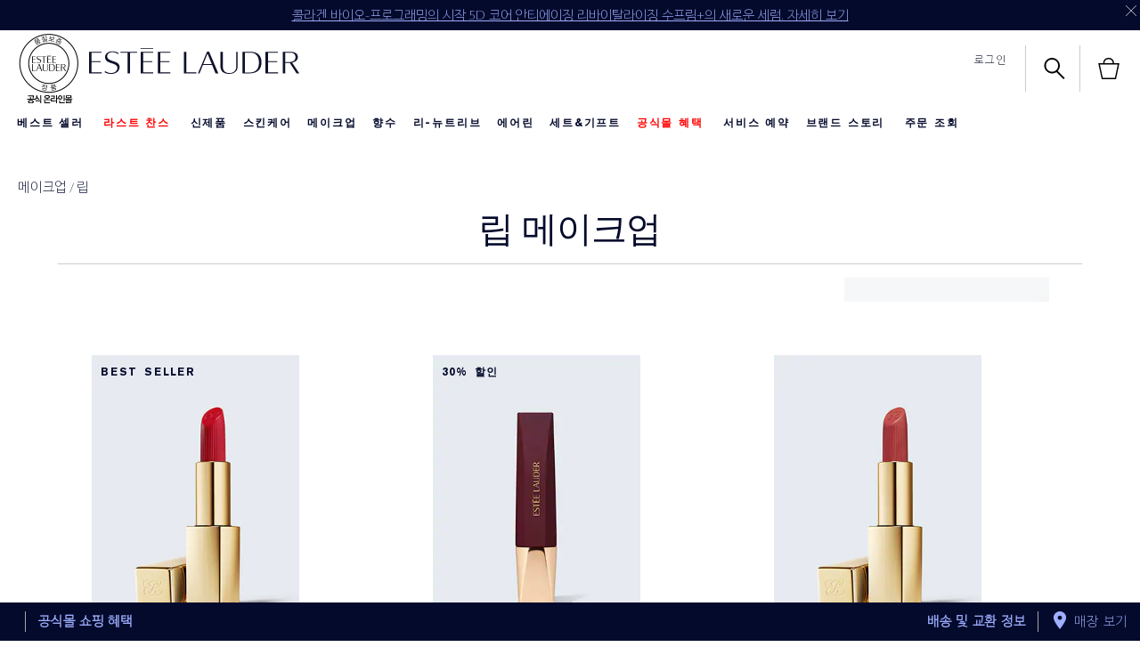

--- FILE ---
content_type: text/html; charset=utf-8
request_url: https://www.esteelauder.co.kr/products/646/product-catalog/makeup/lips
body_size: 111879
content:
<!DOCTYPE html><html lang="ko-KR" dir="ltr"><head><meta http-equiv="X-UA-Compatible" content="IE=edge,chrome=1"><meta name="viewport" content="width=device-width, initial-scale=1, viewport-fit=cover" /><link rel="alternate" hreflang="el-gr" href="https://www.esteelauder.gr/products/646" /><link rel="alternate" hreflang="en-au" href="https://www.esteelauder.com.au/products/646/product-catalog/makeup/lips" /><link rel="alternate" hreflang="en-ca" href="https://www.esteelauder.ca/products/646/product-catalog/makeup/lips" /><link rel="alternate" hreflang="en-gb" href="https://www.esteelauder.co.uk/products/646/product-catalog/makeup/lips" /><link rel="alternate" hreflang="en-hk" href="https://www.esteelauder.com.hk/en-hk/products/646/product-catalog/makeup/lips" /><link rel="alternate" hreflang="en-nz" href="https://www.esteelauder.co.nz/products/646/product-catalog/makeup/lips" /><link rel="alternate" hreflang="es-cl" href="https://www.esteelauder.cl/products/646/product-catalog/makeup/lips" /><link rel="alternate" hreflang="es-mx" href="https://www.esteelauder.com.mx/products/646/product-catalog/makeup/lips" /><link rel="alternate" hreflang="fr-ca" href="https://www.esteelauder.ca/fr-ca/products/646/product-catalog/makeup/lips" /><link rel="alternate" hreflang="he-il" href="https://www.esteelauder.co.il/products/646" /><link rel="alternate" hreflang="ja-jp" href="https://www.esteelauder.jp/products/646/product-catalog/makeup/lips" /><link rel="alternate" hreflang="ko-kr" href="https://www.esteelauder.co.kr/products/646/product-catalog/makeup/lips" /><link rel="alternate" hreflang="pt-br" href="https://www.esteelauder.com.br/products/646/produtos/maquiagem/labios" /><link rel="alternate" hreflang="ru-ru" href="https://www.esteelauder.ru/products/646/product-catalog/makeup/lips" /><link rel="alternate" hreflang="th-th" href="https://www.esteelauder.co.th/products/646/product-catalog/makeup/lips" /><link rel="alternate" hreflang="tr-tr" href="https://www.esteelauder.com.tr/products/646/urun-listesi/makyaj/dudaklar" /><link rel="alternate" hreflang="zh-hk" href="https://www.esteelauder.com.hk/products/646/product-catalog/makeup/lips" /><link rel="alternate" hreflang="zh-tw" href="https://www.esteelauder.com.tw/products/646/product-catalog/makeup" /><meta charset="utf-8" /><link rel="preload" fetchpriority="high" as="image" imagesrcset="/media/export/cms/products/308x424/el_sku_GRFT26_308x424_0.jpg" /><link rel="preconnect" href="https://js.sentry-cdn.com" crossorigin="anonymous" /><link rel="preload" as="font" crossorigin="anonymous" fetchpriority="high" href="/_fonts/esteelauder/AkzidenzGrotesk/akzidenz-grotesk-w1g-bold.woff2" /><link rel="preload" as="font" crossorigin="anonymous" fetchpriority="high" href="/_fonts/esteelauder/OptimaDisplay/OptimaDisplay-Light.woff2" /><link rel="preload" as="font" crossorigin="anonymous" fetchpriority="high" href="/_fonts/esteelauder/OptimaDisplay/OptimaDisplay-Roman.woff2" /><link rel="alternate" media="handheld" href="https://m.esteelauder.co.kr/products/646/product-catalog/makeup/lips" /><link rel="alternate" media="only screen and (max-width: 640px)" href="https://m.esteelauder.co.kr/products/646/product-catalog/makeup/lips" /><link rel="shortcut icon" href="/sites/esteelauder/themes/estee_base/img/favicon.ico" /><link rel="preconnect" href="https://apac.sdapi.io" crossorigin="" /><script type="application/json" id="page_data">{"analytics-datalayer":{"active_checkout_panel":null,"page_type":"category"}}</script><link sizes="48x48" href="/sites/esteelauder/themes/estee_base/img/favicon-48x48.png" rel="icon" /><link href="/sites/esteelauder/themes/estee_base/site.webmanifest" rel="manifest" /><script nomodule src="/sites/esteelauder/themes/estee_base/js/shared/theme_utilities_es5_polyfill.min.js"></script nomodule>
<link rel="canonical" href="https://www.esteelauder.co.kr/products/646/product-catalog/makeup/lips" />
<meta property="og:site_name" content="에스티 로더 Estée Lauder 공식 온라인 몰" />
<meta property="og:type" content="article" />
<meta property="og:url" content="https://www.esteelauder.co.kr/products/646/product-catalog/makeup/lips" />
<meta property="og:title" content="MPP 립 메이크업" />
<title>립 | 에스티 로더 Estée Lauder 공식 온라인 몰</title>
<meta name="HandheldFriendly" content="true">
<meta name="MobileOptimized" content="width">
<meta name="viewport" content="width=device-width, initial-scale=1, maximum-scale=1.0, user-scalable=no">
<!-- Mobile IE allows us to activate ClearType technology for smoothing fonts for easy reading -->
<meta http-equiv="cleartype" content="on">
<link rel="stylesheet" href="/sites/esteelauder/files/css/css_ilJ6du-xQ2O1WXqIAZ_c4TjiUbf--go43s8w8sayOBQ2.css" media="screen" />
<style media="screen">.page-navigation__menu .menu__item--lvl-3.menu__item--back-lvl--4{font-weight:700}@media only screen and (min-width:1280px){.page-navigation__menu .menu__item--lvl-3.menu__item--back-lvl--4{font-weight:400}}.noscroll{overflow:hidden!important}.fixed-pos{position:fixed}.justify-content-start{justify-content:flex-start}.justify-content-center{justify-content:center}.justify-content-end{justify-content:flex-end}.align-items-start{align-items:flex-start}.align-items-center{align-items:center}.align-items-end{align-items:flex-end}.clickable{cursor:pointer}@font-face{font-family:FFMarkWebMedium;src:url(/_fonts/esteelauder/FFMarkWeb/310D47_0_0.woff2) format("woff2");font-display:swap}@font-face{font-family:FFMarkWeb;src:url(/_fonts/esteelauder/FFMarkWeb/310D47_1_0.woff2) format("woff2");font-display:swap}@font-face{font-family:"De Vinne W01 Roman";src:url(/_fonts/esteelauder/DeVinne/337e0af3-01f1-4da5-8190-66be538a1eca.woff2) format("woff2");font-display:swap}@font-face{font-family:"De Vinne W01 Italic";src:url(/_fonts/esteelauder/DeVinne/5db9e1bc-2f4a-40b0-b3a2-dcbba394823d.woff2) format("woff2");font-display:swap}@font-face{font-family:"AkzidenzGrotesk W1G";src:url(/_fonts/esteelauder/AkzidenzGrotesk/akzidenz-grotesk-w1g-regular.woff2) format("woff2");font-display:swap}@font-face{font-family:"AkzidenzGrotesk W1G";src:url(/_fonts/esteelauder/AkzidenzGrotesk/akzidenz-grotesk-w1g-bold.woff2) format("woff2");font-weight:700;font-display:swap}@font-face{font-family:AkzidenzGrotesk;src:url(/_fonts/esteelauder/AkzidenzGrotesk/akzidenz-grotesk-w1g-regular.woff2) format("woff2");font-display:swap}@font-face{font-family:AkzidenzGrotesk;src:url(/_fonts/esteelauder/AkzidenzGrotesk/akzidenz-grotesk-w1g-bold.woff2) format("woff2");font-weight:700;font-display:swap}@font-face{font-family:OptimaDisplayLight;src:url(/_fonts/esteelauder/OptimaDisplay/OptimaDisplay-Light.woff2) format("woff2");font-display:swap}@font-face{font-family:OptimaDisplayBook;src:url(/_fonts/esteelauder/OptimaDisplay/optimadisplay-book-webfont.woff2) format("woff2");font-display:swap}@font-face{font-family:"Optima LT W02 Roman";src:url(/_fonts/esteelauder/OptimaDisplay/OptimaDisplay-Roman.woff2) format("woff2");font-display:swap}@font-face{font-family:"Optima Display Roman";src:url(/_fonts/esteelauder/OptimaDisplay/OptimaDisplay-Roman.woff2) format("woff2");font-display:swap}@font-face{font-family:Conv_OptimaEL-Text;src:url(/_fonts/esteelauder/OptimaDisplay/OptimaDisplay-Roman.woff2) format("woff2");font-display:swap}@font-face{font-family:OptimaEL;src:url(/_fonts/esteelauder/OptimaDisplay/OptimaDisplay-Roman.woff2) format("woff2");font-display:swap}@font-face{font-family:AkzidenzGroteskRegular;src:url(/_fonts/esteelauder/AkzidenzGrotesk/akzidenz-grotesk-w1g-regular.woff2) format("woff2");font-display:swap}@font-face{font-family:AkzidenzGroteskPro-Regular;src:url(/_fonts/esteelauder/AkzidenzGrotesk/AkzidenzGroteskPro-Regular.woff2) format("woff2");font-display:swap}@font-face{font-family:FuturaStd-Book;src:url(/_fonts/esteelauder/FuturaNow/futura-now-medium.woff2) format("woff2");font-display:swap}@font-face{font-family:FuturaStd-Heavy;src:url(/_fonts/esteelauder/FuturaNow/futura-now-medium.woff2) format("woff2");font-display:swap}@font-face{font-family:FuturaStd-Light;src:url(/_fonts/esteelauder/FuturaNow/futura-now-regular.woff2) format("woff2");font-display:swap}@font-face{font-family:FuturaStd-Medium;src:url(/_fonts/esteelauder/FuturaNow/futura-now-medium.woff2) format("woff2");font-display:swap}@font-face{font-family:NarzissRegular;src:url(/_fonts/esteelauder/Narziss/NarzissRegular.woff2) format("woff2");font-display:swap}@font-face{font-family:FuturaPT-Light;src:url(/_fonts/esteelauder/Futura/futurapt-light.woff2) format("woff2");font-display:swap}@font-face{font-family:FuturaPT-Demi;src:url(/_fonts/esteelauder/Futura/futurapt-demi.woff2) format("woff2");font-display:swap}@font-face{font-family:FuturaPT-Medium;src:url(/_fonts/esteelauder/Futura/futurapt-medium.woff2) format("woff2");font-display:swap}@font-face{font-family:"Bauer Bodoni W01 Roman";src:url(/_fonts/esteelauder/bauer-bodoni/6da88198-f46a-4fd7-95d1-4970332b78db.woff2) format("woff2");font-display:swap}@font-face{font-family:"Bauer Bodoni W01 Italic";src:url(/_fonts/esteelauder/bauer-bodoni/37942b37-f74a-4adf-91a0-6866ad671859.woff2) format("woff2");font-display:swap}@font-face{font-family:helvetica-neue;src:url(/_fonts/esteelauder/RobotoCondensed/roboto-condensed-300.woff2) format("woff2");font-display:swap}@font-face{font-family:BaskervilleNo2-RegIta;src:url(/_fonts/esteelauder/Baskerville/2C1AF1_0_0.woff2) format("woff2");font-display:swap}@font-face{font-family:"Didot W01 Roman";src:url(/_fonts/esteelauder/Didot/488ffbea-dc53-43b4-a9e2-d5bff132a85d.woff2) format("woff2");font-display:swap}@font-face{font-family:"Didot W01 Italic";src:url(/_fonts/esteelauder/Didot/a0cb08d5-975f-4c8d-bcdc-d771a014d92a.woff2) format("woff2");font-display:swap}@font-face{font-family:"Didot W01 Bold";src:url(/_fonts/esteelauder/Didot/bae6ce0f-deaf-4f99-bdf6-de7f2cf54d04.woff2) format("woff2");font-display:swap}@font-face{font-family:"Didot W01 Headline";src:url(/_fonts/esteelauder/Didot/dd18689a-4394-4cf3-9eaf-ea495da7ffea.woff2) format("woff2");font-display:swap}@font-face{font-family:"Didot Open Face W01";src:url(/_fonts/esteelauder/Didot/2008e802-ede8-408a-bcc1-0bf3ee8fc2cc.woff2) format("woff2");font-display:swap}@font-face{font-family:"Linotype Didot W01SC Rm SC";src:url(/_fonts/esteelauder/Didot/99c85112-2343-4d24-9a06-673b32bd5a6b.woff2) format("woff2");font-display:swap}@font-face{font-family:"Didot W01 Bold Italic";src:url(/_fonts/esteelauder/Didot/98cd62f2-3e6f-4bf5-8d48-42df36207b6d.woff2) format("woff2");font-display:swap}@font-face{font-family:LinotypeDidotW95-Orname;src:url(/_fonts/esteelauder/Didot/eb433a58-7027-4708-b70a-8fe8b5ed319f.woff2) format("woff2");font-display:swap}@font-face{font-family:EssonnesDisplayRegular;src:url(/_fonts/esteelauder/Essonnes/essonnes-display-regular.woff2) format("woff2");font-display:swap}@font-face{font-family:OptimaDisplayUltraLight;src:url(/_fonts/esteelauder/OptimaDisplay/optimadisplay-ultralight-webfont.woff2) format("woff2");font-display:swap}@font-face{font-family:Optima;src:url(/_fonts/esteelauder/Nh6optim/Nh6optim.woff2) format("woff2");font-display:swap}@font-face{font-family:Roman;src:url(/_fonts/esteelauder/Nh4roman/Nh4roman.woff2) format("woff2");font-display:swap}@font-face{font-family:Timesroman;src:url(/_fonts/esteelauder/Times/Timesroman.woff2) format("woff2");font-display:swap}@font-face{font-family:Script;src:url(/_fonts/esteelauder/Vladimir/VLADIMIR.woff2) format("woff2");font-display:swap}@font-face{font-family:Roman_L_Monog_abc;src:url(/_fonts/esteelauder/Romams/ROMAMS.woff2) format("woff2");font-display:swap}@font-face{font-family:Interlock-M-Script-abc;src:url(/_fonts/esteelauder/Nhinterl/Nhinterl.woff2) format("woff2");font-display:swap}@font-face{font-family:ArialOSRegular;src:url(/_fonts/esteelauder/ArialOSRegular/arial-os-regular.woff2) format("woff2");font-display:swap}@font-face{font-family:"Bodoni Moda Regular";src:url(/_fonts/esteelauder/bauer-bodoni/6da88198-f46a-4fd7-95d1-4970332b78db.woff2) format("woff2");font-display:swap}@font-face{font-family:"Bodoni Moda Italic";src:url(/_fonts/esteelauder/bauer-bodoni/37942b37-f74a-4adf-91a0-6866ad671859.woff2) format("woff2");font-display:swap}@font-face{font-family:Arsenal;src:url(/_fonts/esteelauder/Arsenal/arsenal-regular.woff2) format("woff2");font-display:swap;font-weight:400;font-style:normal}@font-face{font-family:"Roboto Condensed";src:url(/_fonts/esteelauder/RobotoCondensed/roboto-condensed-100.woff2) format("woff2");font-weight:100;font-display:swap}@font-face{font-family:"Roboto Condensed";src:url(/_fonts/esteelauder/RobotoCondensed/roboto-condensed-100.woff2) format("woff2");font-weight:200;font-display:swap}@font-face{font-family:"Roboto Condensed";src:url(/_fonts/esteelauder/RobotoCondensed/roboto-condensed-200.woff2) format("woff2");font-weight:300;font-display:swap}@font-face{font-family:"Roboto Condensed";src:url(/_fonts/esteelauder/RobotoCondensed/roboto-condensed-300.woff2) format("woff2");font-weight:400;font-display:swap}@font-face{font-family:"Roboto Condensed";src:url(/_fonts/esteelauder/RobotoCondensed/roboto-condensed-400.woff2) format("woff2");font-weight:500;font-display:swap}@font-face{font-family:"Roboto Condensed";src:url(/_fonts/esteelauder/RobotoCondensed/roboto-condensed-500.woff2) format("woff2");font-weight:600;font-display:swap}@font-face{font-family:"Roboto Condensed";src:url(/_fonts/esteelauder/RobotoCondensed/roboto-condensed-500.woff2) format("woff2");font-weight:700;font-display:swap}@font-face{font-family:"Futura Now Regular";src:url(/_fonts/esteelauder/FuturaNow/futura-now-regular.woff2) format("woff2");font-display:swap}@font-face{font-family:"Futura Now Medium";src:url(/_fonts/esteelauder/FuturaNow/futura-now-medium.woff2) format("woff2");font-display:swap}body{font-size:15px;font-family:"AkzidenzGrotesk W1G",Helvetica,Arial,sans-serif;letter-spacing:.05em}body.brand-renutriv{background:black;color:white}body.brand-aerin{color:#8f92a4}.headline--large,.headline--primary{font-family:OptimaDisplayLight,Helvetica,Arial,sans-serif;letter-spacing:-.05em;-webkit-font-smoothing:antialiased;-moz-osx-font-smoothing:grayscale;font-size:50px;line-height:.85}.headline--large.light,.headline--primary.light{color:#ffffff;-webkit-font-smoothing:antialiased;-moz-osx-font-smoothing:grayscale}.headline--large.dark,.headline--primary.dark{color:#040a2b}.brand-aerin .page-main .headline--large,.brand-aerin .page-main .headline--primary{font-family:"Futura Now Regular"}.brand-estee_edit .page-main .headline--large,.brand-estee_edit .page-main .headline--primary{font-family:FFMarkWeb}.brand-renutriv .headline--large,.brand-renutriv .headline--primary{font-family:"Bauer Bodoni W01 Roman";letter-spacing:normal;font-size:50px}@media only screen and (min-width:769px){.brand-renutriv .headline--large,.brand-renutriv .headline--primary{font-size:60px}}@media only screen and (min-width:769px){.headline--large,.headline--primary{font-size:135px}}.headline--medium,.headline--secondary{font-size:70px;font-family:OptimaDisplayLight;letter-spacing:-.02em}.headline--medium.light,.headline--secondary.light{color:#ffffff;-webkit-font-smoothing:antialiased;-moz-osx-font-smoothing:grayscale}.headline--medium.dark,.headline--secondary.dark{color:#040a2b}.brand-aerin .page-main .headline--medium,.brand-aerin .page-main .headline--secondary{font-family:"Futura Now Regular";font-size:55px}.brand-renutriv .headline--medium,.brand-renutriv .headline--secondary{font-family:"Bauer Bodoni W01 Roman";letter-spacing:normal}.headline--tertiary{font-family:OptimaDisplayLight;font-size:40px}.headline--tertiary.light{color:#ffffff;-webkit-font-smoothing:antialiased;-moz-osx-font-smoothing:grayscale}.headline--tertiary.dark{color:#040a2b}@media only screen and (min-width:737px){.headline--tertiary{font-size:50px;letter-spacing:-.02em}}.brand-aerin .page-main .headline--tertiary{font-family:"Futura Now Regular";font-size:30px}@media only screen and (min-width:737px){.brand-aerin .page-main .headline--tertiary{font-size:40px}}.headline--page{font-family:OptimaDisplayLight;font-size:40px;line-height:41px;letter-spacing:0;margin-bottom:20px;text-align:center}.brand-aerin .page-main .headline--page{font-family:FuturaStd-Light;font-size:32px}.brand-renutriv .headline--page{font-family:"Bauer Bodoni W01 Roman";text-transform:uppercase;letter-spacing:normal}@media only screen and (min-width:737px){.headline--page{font-size:50px;line-height:50px;letter-spacing:-.02em;padding-bottom:16px;border-bottom:solid 1px #cccccc}}.headline--quaternary{font-family:OptimaDisplayLight;font-size:25px}.headline--quaternary.light{color:#ffffff;-webkit-font-smoothing:antialiased;-moz-osx-font-smoothing:grayscale}.headline--quaternary.dark{color:#040a2b}.brand-aerin .page-main .headline--quaternary{font-family:"Futura Now Regular";font-size:22px}@media only screen and (min-width:737px){.brand-aerin .page-main .headline--quaternary{font-size:28px}}@media only screen and (min-width:737px){.headline--quaternary{font-size:30px;letter-spacing:-.005em}}.headline--section{font-family:"Optima Display Roman";font-size:20px;letter-spacing:0;margin-bottom:8px}.brand-aerin .page-main .headline--section{font-family:"Futura Now Medium"}@media only screen and (min-width:737px){.headline--section{font-family:OptimaDisplayLight;font-size:25px;padding-bottom:16px;border-bottom:solid 1px #cccccc;margin-bottom:20px}.headline--section.light{color:#ffffff;-webkit-font-smoothing:antialiased;-moz-osx-font-smoothing:grayscale}.headline--section.dark{color:#040a2b}.brand-aerin .page-main .headline--section{font-family:"Futura Now Regular";font-size:22px}}@media only screen and (min-width:737px) and (min-width:737px){.brand-aerin .page-main .headline--section{font-size:28px}}@media only screen and (min-width:737px) and (min-width:737px){.headline--section{font-size:30px;letter-spacing:-.005em}}.headline--subsection{font-size:12px;font-family:"AkzidenzGrotesk W1G";letter-spacing:.15em;text-transform:uppercase;font-weight:700;padding-bottom:16px;border-bottom:solid 1px #cccccc;margin-bottom:20px}.headline--quinary{font-size:21px;font-family:"Optima Display Roman";letter-spacing:0}.headline--quinary.light{color:#ffffff;-webkit-font-smoothing:antialiased;-moz-osx-font-smoothing:grayscale}.headline--quinary.dark{color:#040a2b}.brand-aerin .page-main .headline--quinary{font-family:"Futura Now Regular";font-size:21px}@media only screen and (min-width:737px){.brand-aerin .page-main .headline--quinary{font-size:22px}}@media only screen and (min-width:737px){.headline--quinary{font-size:22px}}.headline--senary{font-size:15px;font-family:"Optima Display Roman";letter-spacing:0}.headline--senary.light{color:#ffffff;-webkit-font-smoothing:antialiased;-moz-osx-font-smoothing:grayscale}.headline--senary.dark{color:#040a2b}@media only screen and (min-width:737px){.headline--senary{font-size:16px}}.brand-aerin .page-main .headline--senary{font-family:"Futura Now Regular"}.header--modal{font-size:30px;letter-spacing:.05em}.text--short{font-size:12px;font-family:"AkzidenzGrotesk W1G",Helvetica,Arial,sans-serif;letter-spacing:.15em;text-transform:uppercase}.brand-aerin .page-main .text--short{font-family:"Futura Now Regular"}.text--short-copy{font-size:12px;font-family:"AkzidenzGrotesk W1G";letter-spacing:.15em;text-transform:uppercase;line-height:24px}.text--tiny{font-size:11px;font-family:"AkzidenzGrotesk W1G";letter-spacing:.15em}.brand-aerin .page-main .text--tiny{font-family:"Futura Now Regular"}.brand-renutriv .text--tiny{font-family:"Roboto Condensed"}.text--tiny-copy{font-size:11px;font-family:"AkzidenzGrotesk W1G";letter-spacing:.15em;line-height:14px}.brand-aerin .page-main .text--tiny-copy{font-family:"Futura Now Regular"}.brand-renutriv .text--tiny-copy{font-family:"Roboto Condensed"}.text--long-copy{font:15px/24px "AkzidenzGrotesk W1G";letter-spacing:.05em}.brand-aerin .page-main .text--long-copy{font-family:"Futura Now Regular"}.text--bold{font-size:12px;font-family:"AkzidenzGrotesk W1G";letter-spacing:.15em;text-transform:uppercase;font-weight:700}.link{font-size:12px;font-family:"AkzidenzGrotesk W1G";letter-spacing:.15em;text-transform:uppercase;text-decoration:underline;cursor:pointer}.link--bold{font-size:12px;font-family:"AkzidenzGrotesk W1G";letter-spacing:.15em;text-transform:uppercase;text-decoration:underline;cursor:pointer;font-weight:700}.index-navigation{font-size:14px;font-family:"Optima Display Roman";letter-spacing:.02em}.text-product-anchor{font:14px "AkzidenzGrotesk W1G";letter-spacing:.02em}.brand-aerin .page-main .text-product-anchor{font-family:"Futura Now Regular"}.brand-renutriv .text-product-anchor{font:16px helvetica-neue}.brand-estee_edit .text-product-anchor{font-family:FFMarkWeb}.text-form-text{font-size:12px;font-family:"AkzidenzGrotesk W1G";letter-spacing:.15em;text-transform:uppercase;text-transform:none}.text--form-help,.text--form-help p{font-size:12px;font-family:"AkzidenzGrotesk W1G";line-height:21px;letter-spacing:.05em}.text-form-submit{font-size:12px;font-family:"AkzidenzGrotesk W1G";letter-spacing:.15em;text-transform:uppercase;font-weight:700;vertical-align:middle;background:#040a2b;color:#ffffff;text-align:center;-webkit-appearance:none;-webkit-font-smoothing:antialiased;text-decoration:none}.headline--products{font-size:40px;font-family:OptimaDisplayLight;letter-spacing:-.02em}.headline--products.light{color:#ffffff;-webkit-font-smoothing:antialiased;-moz-osx-font-smoothing:grayscale}.headline--products.dark{color:#040a2b}.brand-aerin .page-main .headline--products{font-family:"Futura Now Regular";font-size:34px}.brand-renutriv .headline--products{font-family:"Bauer Bodoni W01 Roman";text-transform:uppercase;letter-spacing:normal}.font--optima-regular{font-family:"Optima Display Roman"}.font--optima-light{font-family:OptimaDisplayLight}.pull-quote,blockquote{margin:22px 13%;text-align:center;font-family:OptimaDisplayLight;font-size:25px;line-height:1.2}.pull-quote.light,blockquote.light{color:#ffffff;-webkit-font-smoothing:antialiased;-moz-osx-font-smoothing:grayscale}.pull-quote.dark,blockquote.dark{color:#040a2b}.brand-aerin .page-main .pull-quote,.brand-aerin .page-main blockquote{font-family:"Futura Now Regular";font-size:22px}@media only screen and (min-width:737px){.brand-aerin .page-main .pull-quote,.brand-aerin .page-main blockquote{font-size:28px}}@media only screen and (min-width:737px){.pull-quote,blockquote{font-size:30px;letter-spacing:-.005em}}.pull-quote::before,blockquote::before{content:"“"}.pull-quote::after,blockquote::after{content:"”"}@media only screen and (min-width:737px){.pull-quote,blockquote{font-size:70px;font-family:OptimaDisplayLight;letter-spacing:-.02em;font-size:65px;line-height:1;margin-top:60px;margin-bottom:60px}.pull-quote.light,blockquote.light{color:#ffffff;-webkit-font-smoothing:antialiased;-moz-osx-font-smoothing:grayscale}.pull-quote.dark,blockquote.dark{color:#040a2b}.brand-aerin .page-main .pull-quote,.brand-aerin .page-main blockquote{font-family:"Futura Now Regular";font-size:55px}.brand-renutriv .pull-quote,.brand-renutriv blockquote{font-family:"Bauer Bodoni W01 Roman";letter-spacing:normal}}.brand-aerin .page-main .pull-quote,.brand-aerin .page-main blockquote{font-family:NarzissRegular;letter-spacing:normal}.brand-renutriv .pull-quote,.brand-renutriv blockquote{font-family:"Bauer Bodoni W01 Roman"}.text-primary-headlines{font-family:OptimaDisplayLight,Helvetica,Arial,sans-serif;letter-spacing:-.05em;-webkit-font-smoothing:antialiased;-moz-osx-font-smoothing:grayscale;font-size:50px;line-height:.85}.text-primary-headlines.light{color:#ffffff;-webkit-font-smoothing:antialiased;-moz-osx-font-smoothing:grayscale}.text-primary-headlines.dark{color:#040a2b}.brand-aerin .page-main .text-primary-headlines{font-family:"Futura Now Regular"}.brand-estee_edit .page-main .text-primary-headlines{font-family:FFMarkWeb}.brand-renutriv .text-primary-headlines{font-family:"Bauer Bodoni W01 Roman";letter-spacing:normal;font-size:50px}@media only screen and (min-width:769px){.brand-renutriv .text-primary-headlines{font-size:60px}}@media only screen and (min-width:769px){.text-primary-headlines{font-size:135px}}.text-medium-headlines{font-size:70px;font-family:OptimaDisplayLight;letter-spacing:-.02em}.text-medium-headlines.light{color:#ffffff;-webkit-font-smoothing:antialiased;-moz-osx-font-smoothing:grayscale}.text-medium-headlines.dark{color:#040a2b}.brand-aerin .page-main .text-medium-headlines{font-family:"Futura Now Regular";font-size:55px}.brand-renutriv .text-medium-headlines{font-family:"Bauer Bodoni W01 Roman";letter-spacing:normal}.text-product-names-main{font-family:OptimaDisplayLight;font-size:40px}.text-product-names-main.light{color:#ffffff;-webkit-font-smoothing:antialiased;-moz-osx-font-smoothing:grayscale}.text-product-names-main.dark{color:#040a2b}@media only screen and (min-width:737px){.text-product-names-main{font-size:50px;letter-spacing:-.02em}}.brand-aerin .page-main .text-product-names-main{font-family:"Futura Now Regular";font-size:30px}@media only screen and (min-width:737px){.brand-aerin .page-main .text-product-names-main{font-size:40px}}.text-product-names-sub{font-family:OptimaDisplayLight;font-size:25px}.text-product-names-sub.light{color:#ffffff;-webkit-font-smoothing:antialiased;-moz-osx-font-smoothing:grayscale}.text-product-names-sub.dark{color:#040a2b}.brand-aerin .page-main .text-product-names-sub{font-family:"Futura Now Regular";font-size:22px}@media only screen and (min-width:737px){.brand-aerin .page-main .text-product-names-sub{font-size:28px}}@media only screen and (min-width:737px){.text-product-names-sub{font-size:30px;letter-spacing:-.005em}}.text-product-listing-names-main{font-size:21px;font-family:"Optima Display Roman";letter-spacing:0}.text-product-listing-names-main.light{color:#ffffff;-webkit-font-smoothing:antialiased;-moz-osx-font-smoothing:grayscale}.text-product-listing-names-main.dark{color:#040a2b}.brand-aerin .page-main .text-product-listing-names-main{font-family:"Futura Now Regular";font-size:21px}@media only screen and (min-width:737px){.brand-aerin .page-main .text-product-listing-names-main{font-size:22px}}@media only screen and (min-width:737px){.text-product-listing-names-main{font-size:22px}}.text-product-listing-names-sub{font-size:15px;font-family:"Optima Display Roman";letter-spacing:0}.text-product-listing-names-sub.light{color:#ffffff;-webkit-font-smoothing:antialiased;-moz-osx-font-smoothing:grayscale}.text-product-listing-names-sub.dark{color:#040a2b}@media only screen and (min-width:737px){.text-product-listing-names-sub{font-size:16px}}.brand-aerin .page-main .text-product-listing-names-sub{font-family:"Futura Now Regular"}.text-index-navigation{font-size:14px;font-family:"Optima Display Roman";letter-spacing:.02em}.text-short-body-copy{font-size:12px;font-family:"AkzidenzGrotesk W1G";letter-spacing:.15em;text-transform:uppercase;line-height:24px}.text-benefits-line-main{font-size:12px;font-family:"AkzidenzGrotesk W1G";letter-spacing:.15em;text-transform:uppercase;font-weight:700}.text-benefits-line-sub{font-size:12px;font-family:"AkzidenzGrotesk W1G",Helvetica,Arial,sans-serif;letter-spacing:.15em;text-transform:uppercase}.brand-aerin .page-main .text-benefits-line-sub{font-family:"Futura Now Regular"}.text-prices{font-size:12px;font-family:"AkzidenzGrotesk W1G";letter-spacing:.15em;text-transform:uppercase;font-weight:700}.text-size{font-size:12px;font-family:"AkzidenzGrotesk W1G",Helvetica,Arial,sans-serif;letter-spacing:.15em;text-transform:uppercase;text-transform:none}.brand-aerin .page-main .text-size{font-family:"Futura Now Regular"}.text-promo{font-size:12px;font-family:"AkzidenzGrotesk W1G",Helvetica,Arial,sans-serif;letter-spacing:.15em;text-transform:uppercase}.brand-aerin .page-main .text-promo{font-family:"Futura Now Regular"}.text-promo.light{color:#ffffff;-webkit-font-smoothing:antialiased;-moz-osx-font-smoothing:grayscale}.text-promo.dark{color:#040a2b}.text-links{font-size:12px;font-family:"AkzidenzGrotesk W1G";letter-spacing:.15em;text-transform:uppercase;text-decoration:underline;cursor:pointer;font-weight:700}.text-long-body-copy{font:15px/24px "AkzidenzGrotesk W1G";letter-spacing:.05em}.brand-aerin .page-main .text-long-body-copy{font-family:"Futura Now Regular"}.text-modal-header{font-size:30px;letter-spacing:.05em}.text-batch-2-primary-headline{font-family:OptimaDisplayLight;font-size:40px}.text-batch-2-primary-headline.light{color:#ffffff;-webkit-font-smoothing:antialiased;-moz-osx-font-smoothing:grayscale}.text-batch-2-primary-headline.dark{color:#040a2b}@media only screen and (min-width:737px){.text-batch-2-primary-headline{font-size:50px;letter-spacing:-.02em}}.brand-aerin .page-main .text-batch-2-primary-headline{font-family:"Futura Now Regular";font-size:30px}@media only screen and (min-width:737px){.brand-aerin .page-main .text-batch-2-primary-headline{font-size:40px}}.text-batch-2-medium-headline{font-family:OptimaDisplayLight;font-size:25px}.text-batch-2-medium-headline.light{color:#ffffff;-webkit-font-smoothing:antialiased;-moz-osx-font-smoothing:grayscale}.text-batch-2-medium-headline.dark{color:#040a2b}.brand-aerin .page-main .text-batch-2-medium-headline{font-family:"Futura Now Regular";font-size:22px}@media only screen and (min-width:737px){.brand-aerin .page-main .text-batch-2-medium-headline{font-size:28px}}@media only screen and (min-width:737px){.text-batch-2-medium-headline{font-size:30px;letter-spacing:-.005em}}.text-small-header{font-size:12px;font-family:"AkzidenzGrotesk W1G";letter-spacing:.15em;text-transform:uppercase;font-weight:700}.text-batch-2-links{font-size:12px;font-family:"AkzidenzGrotesk W1G";letter-spacing:.15em;text-transform:uppercase;text-decoration:underline;cursor:pointer}@media only screen and (min-width:1280px){.header__headline.headline--small,.header__headline.headline--small2,.header__headline.headline--small3{font-size:75px;font-size:8vm;font-size:8vmin;line-height:66px;line-height:7vm;line-height:7vmin}}@media only screen and (min-width:1025px) and (max-width:1279px){.header__headline.headline--small,.header__headline.headline--small2,.header__headline.headline--small3{font-size:66px;font-size:7vm;font-size:7vmin;line-height:56px;line-height:6vm;line-height:6vmin}}@media only screen and (min-width:769px) and (max-width:1024px){.header__headline.headline--small,.header__headline.headline--small2,.header__headline.headline--small3{font-size:51px;font-size:6vm;font-size:6vmin;line-height:43px;line-height:5vm;line-height:5vmin}}@media only screen and (min-width:737px) and (max-width:768px){.header__headline.headline--small,.header__headline.headline--small2,.header__headline.headline--small3{font-size:51px;font-size:6vm;font-size:6vmin;line-height:43px;line-height:5vm;line-height:5vmin}}@media only screen and (max-width:736px){.header__headline.headline--small,.header__headline.headline--small2,.header__headline.headline--small3{font-size:20px;font-size:6vm;font-size:6vmin;line-height:16px;line-height:5vm;line-height:5vmin}}.header__headline.headline--small{margin-top:10%}.header__headline.headline--small2{margin-top:0}.header__headline.headline--small3{margin-top:-5%}.product-hero-tout-wrapper .header__headline.headline--small{margin-top:5%}.product-hero-tout-wrapper .header__headline.headline--small2{margin-top:0}.product-hero-tout-wrapper .header__headline.headline--small3{margin-top:-5%}article,aside,details,figcaption,figure,footer,header,hgroup,main,nav,section,summary{display:block}audio,canvas,video{display:inline-block}audio:not([controls]){display:none;height:0}[hidden]{display:none}html{font-family:sans-serif;-webkit-text-size-adjust:100%;-ms-text-size-adjust:100%}body{margin:0}a:focus{outline:thin dotted}a:active,a:hover{outline:0}h1{font-size:2em;margin:.67em 0}abbr[title]{border-bottom:1px dotted}b,strong{font-weight:700}dfn{font-style:italic}hr{-moz-box-sizing:content-box;box-sizing:content-box;height:0}mark{background:#ff0;color:#000}code,kbd,pre,samp{font-family:monospace,serif;font-size:1em}pre{white-space:pre-wrap}q{quotes:"“" "”" "‘" "’"}small{font-size:80%}sub,sup{font-size:75%;line-height:0;position:relative;vertical-align:baseline}sup{top:-.5em}sub{bottom:-.25em}img{border:0}svg:not(:root){overflow:hidden}figure{margin:0}fieldset{border:1px solid #c0c0c0;margin:0 2px;padding:.35em .625em .75em}legend{border:0;padding:0}button,input,select,textarea{font-family:inherit;font-size:100%;margin:0}button,input{line-height:normal}button,select{text-transform:none}button,html input[type=button],input[type=reset],input[type=submit]{-webkit-appearance:button;cursor:pointer}button[disabled],html input[disabled]{cursor:default}input[type=checkbox],input[type=radio]{box-sizing:border-box;padding:0}input[type=search]{-webkit-appearance:textfield;-moz-box-sizing:content-box;-webkit-box-sizing:content-box;box-sizing:content-box}input[type=search]::-webkit-search-cancel-button,input[type=search]::-webkit-search-decoration{-webkit-appearance:none}button::-moz-focus-inner,input::-moz-focus-inner{border:0;padding:0}textarea{overflow:auto;vertical-align:top}table{border-collapse:collapse;border-spacing:0}@media screen and (min-width:0){head{font-family:"small 0"}body:after{content:"small - min-width: 0";display:none}}@media screen and (min-width:641px){head{font-family:"medium 641px"}body:after{content:"medium - min-width: 641px";display:none}}@media screen and (min-width:1025px){head{font-family:"large 1025px"}body:after{content:"large - min-width: 1025px";display:none}}head{clear:both}head title{font-family:"small 0, medium 641px, large 1025px"}*,:after,:before{-webkit-box-sizing:border-box;-moz-box-sizing:border-box;box-sizing:border-box}input,textarea{-webkit-box-sizing:border-box;-moz-box-sizing:border-box;box-sizing:border-box}label{-webkit-box-sizing:border-box;-moz-box-sizing:border-box;box-sizing:border-box}a{color:#040a2b;text-decoration:none}.brand-renutriv .page-wrapper a{color:white}.brand-aerin a{color:#8f92a4}:focus{outline:0}::-ms-clear{display:none}h1,h2,h3,h4,h5,h6{font-weight:400;margin:0;padding:0}h1{font-family:OptimaDisplayLight;letter-spacing:-.05em;-webkit-font-smoothing:antialiased;-moz-osx-font-smoothing:grayscale;font-size:50px;line-height:.85}h1.light{color:#ffffff;-webkit-font-smoothing:antialiased;-moz-osx-font-smoothing:grayscale}h1.dark{color:#040a2b}@media only screen and (min-width:769px){h1{font-size:135px}}h2{font-size:70px;font-family:OptimaDisplayLight;letter-spacing:-.02em}h2.light{color:#ffffff;-webkit-font-smoothing:antialiased;-moz-osx-font-smoothing:grayscale}h2.dark{color:#040a2b}h3{font-family:OptimaDisplayLight;font-size:40px}h3.light{color:#ffffff;-webkit-font-smoothing:antialiased;-moz-osx-font-smoothing:grayscale}h3.dark{color:#040a2b}@media only screen and (min-width:737px){h3{font-size:50px;letter-spacing:-.02em}}h4{font-family:OptimaDisplayLight;font-size:25px}h4.light{color:#ffffff;-webkit-font-smoothing:antialiased;-moz-osx-font-smoothing:grayscale}h4.dark{color:#040a2b}@media only screen and (min-width:737px){h4{font-size:30px;letter-spacing:-.005em}}h5{font-size:21px;font-family:"Optima Display Roman";letter-spacing:0}h5.light{color:#ffffff;-webkit-font-smoothing:antialiased;-moz-osx-font-smoothing:grayscale}h5.dark{color:#040a2b}@media only screen and (min-width:737px){h5{font-size:22px}}h6{font-size:15px;font-family:"Optima Display Roman";letter-spacing:0}h6.light{color:#ffffff;-webkit-font-smoothing:antialiased;-moz-osx-font-smoothing:grayscale}h6.dark{color:#040a2b}@media only screen and (min-width:737px){h6{font-size:16px}}p{font:15px/24px "AkzidenzGrotesk W1G";letter-spacing:.05em}dd,dl,dt,li,ol,ul{margin:0;padding:0}ul,ul li{list-style:none}img{vertical-align:bottom}fieldset{border:none;padding:0;margin:0}.fieldset{overflow:hidden}.error{color:#ff0000}.transparent{opacity:0}.align-left{text-align:left}.align-right{text-align:right}.align-center,.img-center{text-align:center}.img-float-left{display:block;float:left;margin:0 1em 0 0}.img-float-right{display:block;float:right;margin:0 0 0 1em}.pad-bottom--small{padding-bottom:20px}.pad-bottom--medium{padding-bottom:40px}.pad-bottom--large{padding-bottom:100px}#main .main-console{top:100px!important;z-index:10;position:absolute}.mantle-media-asset img,.mantle-media-asset video{display:block;max-width:100%;width:100%;height:auto}.color-black{color:#000000}.color-white{color:#ffffff}.color-dark-navy{color:#01051e}.color-medium-navy{color:#1e2341}.color-navy{color:#040a2b}[data-clickable]{cursor:pointer}@-webkit-keyframes fadeHeaderInDown{0%{opacity:0;-webkit-transform:translate3d(0,-100%,0)}100%{opacity:1;-webkit-transform:translate3d(0,0,0)}}@-moz-keyframes fadeHeaderInDown{0%{opacity:0;-moz-transform:translate3d(0,-100%,0)}100%{opacity:1;-moz-transform:translate3d(0,0,0)}}@-o-keyframes fadeHeaderInDown{0%{opacity:0;-o-transform:translate3d(0,-100%,0)}100%{opacity:1;-o-transform:translate3d(0,0,0)}}@keyframes fadeHeaderInDown{0%{opacity:0;transform:translate3d(0,-100%,0)}100%{opacity:1;transform:translate3d(0,0,0)}}@keyframes fadeHeaderInDownOnMobile{0%{opacity:0;top:-200px}100%{opacity:1;top:0}}.fadeHeaderInDown{-webkit-animation-name:fadeHeaderInDownOnMobile;-moz-animation-name:fadeHeaderInDownOnMobile;-o-animation-name:fadeHeaderInDownOnMobile;animation-name:fadeHeaderInDownOnMobile}@media only screen and (min-width:737px){.fadeHeaderInDown{-webkit-animation-name:fadeHeaderInDown;-moz-animation-name:fadeHeaderInDown;-o-animation-name:fadeHeaderInDown;animation-name:fadeHeaderInDown}}.ajax-spinner{width:30px;height:30px;border:8px solid #040a2b;border-right-color:transparent;border-radius:50%;-webkit-animation:spin 1s linear infinite;-moz-animation:spin 1s linear infinite;-ms-animation:spin 1s linear infinite;-o-animation:spin 1s linear infinite;animation:spin 1s linear infinite}@-webkit-keyframes spin{from{-webkit-transform:rotate(0);opacity:.4}50%{-webkit-transform:rotate(180deg);opacity:1}to{-webkit-transform:rotate(360deg);opacity:.4}}@-moz-keyframes spin{from{-moz-transform:rotate(0);opacity:.4}50%{-moz-transform:rotate(180deg);opacity:1}to{-moz-transform:rotate(360deg);opacity:.4}}@-ms-keyframes spin{from{-ms-transform:rotate(0);opacity:.4}50%{-ms-transform:rotate(180deg);opacity:1}to{-ms-transform:rotate(360deg);opacity:.4}}@-o-keyframes spin{from{-o-transform:rotate(0);opacity:.4}50%{-o-transform:rotate(180deg);opacity:1}to{-o-transform:rotate(360deg);opacity:.4}}@keyframes spin{from{transform:rotate(0);opacity:.2}50%{transform:rotate(180deg);opacity:1}to{transform:rotate(360deg);opacity:.2}}@-webkit-keyframes microphoneAnimation{0%{height:100%}100%{height:0}}@-moz-keyframes microphoneAnimation{0%{height:100%}100%{height:0}}@-ms-keyframes microphoneAnimation{0%{height:100%}100%{height:0}}@-o-keyframes microphoneAnimation{0%{height:100%}100%{height:0}}@keyframes microphoneAnimation{0%{height:100%}100%{height:0}}.bounce-up{opacity:0;-moz-transition:all 1333ms ease-in-out;-webkit-transition:all 1333ms ease-in-out;-o-transition:all 1333ms ease-in-out;transition:all 1333ms ease-in-out;-moz-transform:translate3d(0,113px,0);-webkit-transform:translate3d(0,113px,0);-o-transform:translate(0,113px);-ms-transform:translate(0,113px);transform:translate3d(0,113,0);-webkit-backface-visibility:hidden;-moz-backface-visibility:hidden;backface-visibility:hidden}.bounce-up.in-view{opacity:1;-moz-transform:translate3d(0,0,0);-webkit-transform:translate3d(0,0,0);-o-transform:translate(0,0);-ms-transform:translate(0,0);transform:translate3d(0,0,0)}.bounce-out-up{opacity:1;-moz-transition:all 933ms ease-in-out;-webkit-transition:all 933ms ease-in-out;-o-transition:all 933ms ease-in-out;transition:all 933ms ease-in-out;-moz-transform:translate3d(0,113px,0);-webkit-transform:translate3d(0,113px,0);-o-transform:translate(0,113px);-ms-transform:translate(0,113px);transform:translate3d(0,113,0);-webkit-backface-visibility:hidden;-moz-backface-visibility:hidden;backface-visibility:hidden}.bounce-out-up.in-view{opacity:1;-moz-transform:translate3d(0,0,0);-webkit-transform:translate3d(0,0,0);-o-transform:translate(0,0);-ms-transform:translate(0,0);transform:translate3d(0,0,0)}.bounce-fast-up{opacity:0;-moz-transition:all 733ms ease-in-out;-webkit-transition:all 733ms ease-in-out;-o-transition:all 733ms ease-in-out;transition:all 733ms ease-in-out;-moz-transform:translate3d(0,73px,0);-webkit-transform:translate3d(0,73px,0);-o-transform:translate(0,73px);-ms-transform:translate(0,73px);transform:translate3d(0,73,0);-webkit-backface-visibility:hidden;-moz-backface-visibility:hidden;backface-visibility:hidden}.bounce-fast-up.in-view{opacity:1;-moz-transform:translate3d(0,0,0);-webkit-transform:translate3d(0,0,0);-o-transform:translate(0,0);-ms-transform:translate(0,0);transform:translate3d(0,0,0)}.move-up{opacity:0;-moz-transition:all 1933ms ease-in-out;-webkit-transition:all 1933ms ease-in-out;-o-transition:all 1933ms ease-in-out;transition:all 1933ms ease-in-out;-moz-transform:translate3d(0,103px,0);-webkit-transform:translate3d(0,103px,0);-o-transform:translate(0,103px);-ms-transform:translate(0,103px);transform:translate3d(0,103,0);-webkit-backface-visibility:hidden;-moz-backface-visibility:hidden;backface-visibility:hidden}.move-up.in-view{opacity:1;-moz-transform:translate3d(0,0,0);-webkit-transform:translate3d(0,0,0);-o-transform:translate(0,0);-ms-transform:translate(0,0);transform:translate3d(0,0,0)}.image-slide-up{opacity:1;-moz-transition:all 933ms ease-in-out;-webkit-transition:all 933ms ease-in-out;-o-transition:all 933ms ease-in-out;transition:all 933ms ease-in-out;-moz-transform:translate3d(0,83px,0);-webkit-transform:translate3d(0,83px,0);-o-transform:translate(0,83px);-ms-transform:translate(0,83px);transform:translate3d(0,83,0);-webkit-backface-visibility:hidden;-moz-backface-visibility:hidden;backface-visibility:hidden}.featureprod .image-slide-up{-moz-transition:all 1333ms ease-in-out;-webkit-transition:all 1333ms ease-in-out;-o-transition:all 1333ms ease-in-out;transition:all 1333ms ease-in-out}.image-slide-up.in-view{opacity:1;-moz-transform:translate3d(0,0,0);-webkit-transform:translate3d(0,0,0);-o-transform:translate(0,0);-ms-transform:translate(0,0);transform:translate3d(0,0,0)}.bounce-in-fast-up{opacity:1;-moz-transition:all 533ms ease-in-out;-webkit-transition:all 533ms ease-in-out;-o-transition:all 533ms ease-in-out;transition:all 533ms ease-in-out;-moz-transform:translate3d(0,73px,0);-webkit-transform:translate3d(0,73px,0);-o-transform:translate(0,73px);-ms-transform:translate(0,73px);transform:translate3d(0,73,0);-webkit-backface-visibility:hidden;-moz-backface-visibility:hidden;backface-visibility:hidden}.bounce-in-fast-up.in-view{opacity:1;-moz-transform:translate3d(0,0,0);-webkit-transform:translate3d(0,0,0);-o-transform:translate(0,0);-ms-transform:translate(0,0);transform:translate3d(0,0,0)}@-webkit-keyframes moveUp{0%{-webkit-transform:translateY(50%);opacity:0}100%{opacity:1;-webkit-transform:translateY(0)}}@keyframes moveUp{0%{transform:translateY(50%);opacity:0}100%{opacity:1;transform:translateY(0)}}@-webkit-keyframes fadeinout{50%{opacity:1}}@keyframes fadeinout{50%{opacity:1}}@-webkit-keyframes fadein{100%{opacity:1}}@keyframes fadein{100%{opacity:1}}@-webkit-keyframes pulsation{0%{-webkit-box-shadow:0 0 0 0 rgba(255,255,255,.4)}70%{-webkit-box-shadow:0 0 0 10px rgba(255,255,255,0)}100%{-webkit-box-shadow:0 0 0 0 rgba(255,255,255,0)}}@keyframes pulsation{0%{-moz-box-shadow:0 0 0 0 rgba(255,255,255,.4);box-shadow:0 0 0 0 rgba(255,255,255,.4)}70%{-moz-box-shadow:0 0 0 10px rgba(255,255,255,0);box-shadow:0 0 0 10px rgba(255,255,255,0)}100%{-moz-box-shadow:0 0 0 0 rgba(255,255,255,0);box-shadow:0 0 0 0 rgba(255,255,255,0)}}@-webkit-keyframes fadeElemIn{0%{opacity:0}to{opacity:1}}@-moz-keyframes fadeElemIn{0%{opacity:0}to{opacity:1}}@-o-keyframes fadeElemIn{0%{opacity:0}to{opacity:1}}@-ms-keyframes fadeElemIn{0%{opacity:0}to{opacity:1}}@keyframes fadeElemIn{0%{opacity:0}to{opacity:1}}@-webkit-keyframes fadeElemOut{0%{opacity:1}to{opacity:0}}@-moz-keyframes fadeElemOut{0%{opacity:1}to{opacity:0}}@-o-keyframes fadeElemOut{0%{opacity:1}to{opacity:0}}@-ms-keyframes fadeElemOut{0%{opacity:1}to{opacity:0}}@keyframes fadeElemOut{0%{opacity:1}to{opacity:0}}.icon{display:block;width:35px;height:35px}.social-share__link.twitter .icon{width:21px;height:21px;fill:rgb(4,10,43)}.icon--package{background-image:url(/sites/esteelauder/themes/estee_base/img/icons/src/package_spirit.svg);background-size:21px auto;background-position:0 0;background-repeat:no-repeat;display:inline-block;padding-left:30px}.icon--package:hover{background-position:0 -23px}.discovery-svg-icon-container{height:26px;position:relative;display:block;width:56px;padding:0 10px}@media only screen and (min-width:737px){.discovery-svg-icon-container{height:52px;position:unset;width:60px;border-left:1px solid #cccccc}}.discovery-svg-search-icon{top:1px;right:27px;position:absolute;padding:1px 6px;height:24px;width:24px;background:url(/sites/esteelauder/themes/estee_base/img/inline/search_blue_at2x.png) no-repeat center;background-size:cover}@media only screen and (min-width:737px){.discovery-svg-search-icon{right:17px;top:14px}}.svg-icon-container{position:relative;display:block;width:56px;padding:0 10px;height:27px}@media only screen and (min-width:737px){.svg-icon-container{height:52px;position:unset;display:flex;width:65px;border-left:1px solid #cccccc;align-items:center;padding:0 20px}}.svg-search-icon{top:1px;right:27px;position:absolute;padding:1px 6px;height:24px;width:24px;background:#000000;-webkit-mask:url(/sites/esteelauder/themes/estee_base/img/icons/src/search.svg) no-repeat;mask:url(/sites/esteelauder/themes/estee_base/img/icons/src/search.svg) no-repeat}@media only screen and (min-width:737px){.svg-search-icon{top:15px;right:25px}}@media only screen and (min-width:1025px){.svg-search-icon{right:23px}}#cboxClose,#cboxClose--alt,#cboxClose--alt:hover,#cboxClose:hover,#loyalty__page__index .loyalty-landing-menu .loyalty-landing-menu__link,#loyalty__page__index .slick-next,#payment.is-min-nav .checkout__content .offer-code-panel__title .title-icon,#payment.is-min-nav .checkout__content .offer-code-panel__title.open .title-icon,#payment_select.is-min-nav .checkout__content .offer-code-panel__title .title-icon,#payment_select.is-min-nav .checkout__content .offer-code-panel__title.open .title-icon,#product_brief__quickshop__container .product_brief__quickshop__close,#review.is-min-nav .checkout__content .offer-code-panel__title .title-icon,#review.is-min-nav .checkout__content .offer-code-panel__title.open .title-icon,#samples-next,#samples-prev,#viewcart .page-wrapper .checkout-login__signin,.account-mobile-landing-page .account-landing-menu .account-landing-menu__link,.back-to-top,.beauty-chat-drawer .drawer-formatter__trigger,.beauty-chat-drawer .drawer-formatter__trigger.active,.beauty-feed-tout--facebook .social-icon,.beauty-feed-tout--instagram .social-icon,.beauty-feed-tout--products .slick-slider .slick-next,.beauty-feed-tout--products .slick-slider .slick-prev,.beauty-feed-tout--twitter .social-icon,.boutique-tout-button,.brand-aerin .is-alternate .page-navigation__menu-icon,.brand-aerin .is_closed .spp-product__anchor-tab,.brand-aerin .page-navigation__menu-icon,.brand-aerin .spp-product__anchor-tab,.brand-estee_edit .is-alternate .page-navigation__menu-icon,.brand-estee_edit .page-navigation__menu-icon,.brand-estee_edit .product-brief__button-quickshop--close,.brand-renutriv .back-to-top,.brand-renutriv .button-color-picker,.brand-renutriv .is-alternate .page-navigation__menu-icon,.brand-renutriv .is_closed .spp-product__anchor-tab,.brand-renutriv .page-navigation__menu-icon,.brand-renutriv .product-full__personal .social-share-icons .social-share__link.email,.brand-renutriv .product-full__personal .social-share-icons .social-share__link.facebook,.brand-renutriv .product-full__personal .social-share-icons .social-share__link.pinterest,.brand-renutriv .product-full__personal .social-share-icons .social-share__link.twitter,.brand-renutriv .slick-carousel .slick-next,.brand-renutriv .slick-carousel .slick-prev,.brand-renutriv .slick-slider .slick-next,.brand-renutriv .slick-slider .slick-prev,.brand-renutriv .smoosh-list .slick-next,.brand-renutriv .smoosh-list .slick-prev,.brand-renutriv .spp-product__additional-control,.brand-renutriv .spp-product__additional-section.is_closed .spp-product__additional-control,.brand-renutriv .spp-product__anchor-tab,.breadcrumb-results a:after,.button-color-picker,.button-expand,.button-expand.inverted,.button-expand.light,.button-expand.open,.button-expand.open.inverted,.button-expand.open.light,.button-explore,.button-explore-wrapper--mobile .button-explore-label,.button-explore-wrapper--mobile .button-explore-no-label,.button-explore.open,.cart-confirm__carrot,.change-is-coming .cic-content .cic-social-links .facebook,.change-is-coming .cic-content .cic-social-links .facebook:active,.change-is-coming .cic-content .cic-social-links .facebook:focus,.change-is-coming .cic-content .cic-social-links .facebook:hover,.change-is-coming .cic-content .cic-social-links .facebook:hover:active,.change-is-coming .cic-content .cic-social-links .facebook:hover:focus,.change-is-coming .cic-content .cic-social-links .instagram,.change-is-coming .cic-content .cic-social-links .instagram:active,.change-is-coming .cic-content .cic-social-links .instagram:focus,.change-is-coming .cic-content .cic-social-links .instagram:hover,.change-is-coming .cic-content .cic-social-links .instagram:hover:active,.change-is-coming .cic-content .cic-social-links .instagram:hover:focus,.change-is-coming .cic-content .cic-social-links .pinterest,.change-is-coming .cic-content .cic-social-links .pinterest:active,.change-is-coming .cic-content .cic-social-links .pinterest:focus,.change-is-coming .cic-content .cic-social-links .pinterest:hover,.change-is-coming .cic-content .cic-social-links .pinterest:hover:active,.change-is-coming .cic-content .cic-social-links .pinterest:hover:focus,.change-is-coming .cic-content .cic-social-links .twitter,.change-is-coming .cic-content .cic-social-links .twitter:active,.change-is-coming .cic-content .cic-social-links .twitter:focus,.change-is-coming .cic-content .cic-social-links .twitter:hover,.change-is-coming .cic-content .cic-social-links .twitter:hover:active,.change-is-coming .cic-content .cic-social-links .twitter:hover:focus,.change-is-coming .cic-content .cic-social-links .youtube,.change-is-coming .cic-content .cic-social-links .youtube:active,.change-is-coming .cic-content .cic-social-links .youtube:focus,.change-is-coming .cic-content .cic-social-links .youtube:hover,.change-is-coming .cic-content .cic-social-links .youtube:hover:active,.change-is-coming .cic-content .cic-social-links .youtube:hover:focus,.checkout__offer-code__wallet .slick-next,.checkout__offer-code__wallet .slick-prev,.co_updates_enabled #payment.is-min-nav .checkout__content .offer-code-panel__title .title-icon,.co_updates_enabled #payment.is-min-nav .checkout__content .offer-code-panel__title.open .title-icon,.co_updates_enabled #review.is-min-nav .checkout__content .offer-code-panel__title .title-icon,.co_updates_enabled #review.is-min-nav .checkout__content .offer-code-panel__title.open .title-icon,.co_updates_enabled .has-mobile-checkout-nav .page-header .mobile-checkout-back .back-button__left-caret-icon,.co_updates_enabled .is-min-nav .page-header .mobile-checkout-back .back-button__left-caret-icon,.co_updates_enabled .page-wrapper .checkout .checkout__sidebar .offer-code-panel__title .title-icon,.co_updates_enabled .page-wrapper .checkout .checkout__sidebar .offer-code-panel__title.open .title-icon,.co_updates_enabled .pg_wrapper #checkout_shipping .checkout__panel-header .title-icon,.co_updates_enabled .pg_wrapper #checkout_shipping .checkout__panel-header.open .title-icon,.co_updates_enabled .pg_wrapper #checkout_shipping .gift-options__title .title-icon,.co_updates_enabled .pg_wrapper #checkout_shipping .gift-options__title.open .title-icon,.colorbox--social-share .social-share__link.facebook,.colorbox--social-share .social-share__link.pinterest,.colorbox--social-share .social-share__link.twitter,.cs-quick-info__block--call-us .cs-quick-info__title,.cs-quick-info__block--email-us .cs-quick-info__title,.cs-quick-info__block--live-chat .cs-quick-info__title,.cs-quick-info__block--store-locator .cs-quick-info__title,.customer-service .active-trail .level-1,.customer-service .level-1,.customer-service .sidebar-link--is-active .level-1,.device-mobile #colorbox #cboxClose:hover,.device-mobile #colorbox.welcome15-overlay #cboxClose,.device-mobile #colorbox.welcome15-overlay #cboxClose:hover,.device-mobile .change-is-coming .cic-content .cic-social-links li .facebook,.device-mobile .change-is-coming .cic-content .cic-social-links li .facebook:active,.device-mobile .change-is-coming .cic-content .cic-social-links li .facebook:focus,.device-mobile .change-is-coming .cic-content .cic-social-links li .facebook:hover,.device-mobile .change-is-coming .cic-content .cic-social-links li .facebook:hover:active,.device-mobile .change-is-coming .cic-content .cic-social-links li .facebook:hover:focus,.device-mobile .change-is-coming .cic-content .cic-social-links li .instagram,.device-mobile .change-is-coming .cic-content .cic-social-links li .instagram:active,.device-mobile .change-is-coming .cic-content .cic-social-links li .instagram:focus,.device-mobile .change-is-coming .cic-content .cic-social-links li .instagram:hover,.device-mobile .change-is-coming .cic-content .cic-social-links li .instagram:hover:active,.device-mobile .change-is-coming .cic-content .cic-social-links li .instagram:hover:focus,.device-mobile .change-is-coming .cic-content .cic-social-links li .pinterest,.device-mobile .change-is-coming .cic-content .cic-social-links li .pinterest:active,.device-mobile .change-is-coming .cic-content .cic-social-links li .pinterest:focus,.device-mobile .change-is-coming .cic-content .cic-social-links li .pinterest:hover,.device-mobile .change-is-coming .cic-content .cic-social-links li .pinterest:hover:active,.device-mobile .change-is-coming .cic-content .cic-social-links li .pinterest:hover:focus,.device-mobile .change-is-coming .cic-content .cic-social-links li .twitter,.device-mobile .change-is-coming .cic-content .cic-social-links li .twitter:active,.device-mobile .change-is-coming .cic-content .cic-social-links li .twitter:focus,.device-mobile .change-is-coming .cic-content .cic-social-links li .twitter:hover,.device-mobile .change-is-coming .cic-content .cic-social-links li .twitter:hover:active,.device-mobile .change-is-coming .cic-content .cic-social-links li .twitter:hover:focus,.device-mobile .change-is-coming .cic-content .cic-social-links li .youtube,.device-mobile .change-is-coming .cic-content .cic-social-links li .youtube:active,.device-mobile .change-is-coming .cic-content .cic-social-links li .youtube:focus,.device-mobile .change-is-coming .cic-content .cic-social-links li .youtube:hover,.device-mobile .change-is-coming .cic-content .cic-social-links li .youtube:hover:active,.device-mobile .change-is-coming .cic-content .cic-social-links li .youtube:hover:focus,.device-pc .discover-more--estee-edit .discover_more__video,.drawer-formatter__close,.ee-article-products__list .slick-next,.ee-article-products__list .slick-prev,.ee-article-products__list-more,.ee-disco-more .slick-next,.ee-disco-more .slick-prev,.ee-landing__filters__side .filter-trigger a:after,.ee-landing__filters__side .filter-trigger-close a,.ee-social-share__link.facebook,.ee-social-share__link.pinterest,.ee-social-share__link.twitter,.el-search-block__btn-submit,.elc-user-state-anonymous .page-navigation .menu-reference--loyalty.js-active .level-1,.faq--active .faq__question:after,.faq__question:after,.ff-quiz__inner .ff-quiz__edit-close,.flex-direction-nav .flex-next,.flex-direction-nav .flex-prev,.foundation__sampling-overlay #cboxClose,.giftcard-accordion .accordion_egift_card_content h3.title span.three-step-icon-last,.giftcard-accordion .accordion_egift_card_content h3.title.selected span.three-step-icon-last,.has-mobile-checkout-nav .page-header .back-button__left-caret-icon,.has-mobile-checkout-nav .page-header .mobile-checkout-back .back-button__left-caret-icon,.has-mobile-checkout-nav .page-wrapper-checkout .back-button__left-caret-icon,.hero-block--aerin .hero-block__boutique .hero-block__boutique-link,.hero-block__boutique-link,.hero-block__promo .cta-button-wrapper .cta__button.button--plus-sign,.homepage-subscribe .sms-signup .form-checkbox:checked+label:after,.homepage-subscribe .sms-signup .form-checkbox:not(:checked)+label:after,.is-alternate .page-navigation__menu-icon,.is-min-nav .page-header .back-button__left-caret-icon,.is-min-nav .page-header .mobile-checkout-back .back-button__left-caret-icon,.is_closed .spp-product__anchor-tab,.loyalty-account-page #loyalty__page__history .loyalty__panel__transactions__list__column-minus,.loyalty-account-page #loyalty__page__history .loyalty__panel__transactions__list__column-plus,.loyalty_market .is_open .loyalty_market__tier__toggle,.mb-slide-share__link.facebook,.mb-slide-share__link.pinterest,.mb-slide-share__link.twitter,.missing-package-figure--step-1 .icon,.missing-package-figure--step-2 .icon,.missing-package-figure--step-3 .icon,.missing-package-figure--step-4 .icon,.mobile-search-page__filters .accordion-trigger,.mobile-search-page__filters .close-x,.mobile-search-page__filters dt.collapsed .accordion-trigger,.modern-muse-elc-mpp .hero-tout-mobile .cta__button.button--cta-custom,.modern-muse-elc-mpp .video_local_mobile .cta__button.button--cta-custom,.modern-muse-le-rouge-landing-page .hero-tout-mobile .cta__button.button--cta-custom,.modern-muse-le-rouge-landing-page .video_local_mobile .cta__button.button--cta-custom,.my-feed-tray .my-feed-tray__video-container .my-feed-tray__video-play-icon,.no-borderradius .cart-confirm__shade div.mpp-compare__swatch-container a.swatch.swatch--selected.selected,.no-borderradius .cart-confirm__shade div.mpp-compare__swatch-container a.swatch.swatch--selected:hover,.no-borderradius .cart-confirm__shade li a.swatch.swatch--selected.selected,.no-borderradius .cart-confirm__shade li a.swatch.swatch--selected:hover,.no-borderradius .mpp-compare__cart-print div.mpp-compare__swatch-container a.swatch.swatch--selected.selected,.no-borderradius .mpp-compare__cart-print div.mpp-compare__swatch-container a.swatch.swatch--selected:hover,.no-borderradius .mpp-compare__cart-print li a.swatch.swatch--selected.selected,.no-borderradius .mpp-compare__cart-print li a.swatch.swatch--selected:hover,.no-borderradius .mpp-compare__swatch-list ul.shade-list div.mpp-compare__swatch-container a.swatch.swatch--selected.selected,.no-borderradius .mpp-compare__swatch-list ul.shade-list div.mpp-compare__swatch-container a.swatch.swatch--selected:hover,.no-borderradius .mpp-compare__swatch-list ul.shade-list li a.swatch.swatch--selected.selected,.no-borderradius .mpp-compare__swatch-list ul.shade-list li a.swatch.swatch--selected:hover,.no-borderradius .product_brief ul.shade-list div.mpp-compare__swatch-container a.swatch.swatch--selected.selected,.no-borderradius .product_brief ul.shade-list div.mpp-compare__swatch-container a.swatch.swatch--selected:hover,.no-borderradius .product_brief ul.shade-list li a.swatch.swatch--selected.selected,.no-borderradius .product_brief ul.shade-list li a.swatch.swatch--selected:hover,.no-borderradius .search-product ul.shade-list li a.swatch.swatch--selected.selected,.no-borderradius .search-product ul.shade-list li a.swatch.swatch--selected:hover,.offer__kit__formatter--gwp_sp17 .offer__kit__details__close,.opc__payment .checkout .checkout__panel-title .title-icon,.opc__payment .checkout .checkout__panel-title.open .title-icon,.opc__payment .co_updates_enabled .opc__footer .footer-link-container .footer-link .icon,.opc__shipping .checkout .checkout__panel-title .title-icon,.opc__shipping .checkout .checkout__panel-title.open .title-icon,.opc__shipping .co_updates_enabled .opc__footer .footer-link-container .footer-link .icon,.order-status-table tbody .order-status-table__row td:last-child span,.order-status-table tbody .order-status-table__row.expanded td:last-child span,.page-navigation .depth-1 h3,.page-navigation .js-active .level-1,.page-navigation .level-1,.page-wrapper .checkout .checkout__sidebar .offer-code-panel__title .title-icon,.page-wrapper .checkout .checkout__sidebar .offer-code-panel__title.open .title-icon,.page-wrapper-checkout .checkout .panel--offer-code .offer-code__byline .title-icon,.page-wrapper-checkout .checkout .panel--offer-code .offer-code__byline.open .title-icon,.page-wrapper-checkout .checkout .panel--offer-code__title .title-icon,.page-wrapper-checkout .checkout .panel--offer-code__title.open .title-icon,.pg_wrapper #checkout_shipping .gift-options__title .title-icon,.pg_wrapper #checkout_shipping .gift-options__title.open .title-icon,.product-brief__button-quickshop--close,.product-full__personal .social-share-icons .social-share__link.email,.product-full__personal .social-share-icons .social-share__link.facebook,.product-full__personal .social-share-icons .social-share__link.pinterest,.product-full__personal .social-share-icons .social-share__link.twitter,.product-hero-tout .tout__product-copy .cta-button-wrapper .button--plus-sign,.product_brief__buttons--non-shaded .product_brief__button--benefits,.product_brief__sub-panel-close,.quickshop--estee-edit .quickshop__personal .social-share-icons .social-share__link.email,.quickshop--estee-edit .quickshop__personal .social-share-icons .social-share__link.facebook,.quickshop--estee-edit .quickshop__personal .social-share-icons .social-share__link.pinterest,.quickshop--estee-edit .quickshop__personal .social-share-icons .social-share__link.twitter,.quickshop-inline__phone-button-icon,.refer__friend__section .e-list_signed-left .social-share-icons .social-share__link.email,.refer__friend__section .e-list_signed-left .social-share-icons .social-share__link.facebook,.refer__friend__section .e-list_signed-left .social-share-icons .social-share__link.twitter,.search-submit,.section-node.device-pc .store-locator .directions-form__input-wrapper.directions-form__input-wrapper--a,.section-node.device-pc .store-locator .directions-form__input-wrapper.directions-form__input-wrapper--b,.section-node.device-pc .store-locator .directions-form__transportation-mode-link.directions-form__transportation-mode-link--bicycling,.section-node.device-pc .store-locator .directions-form__transportation-mode-link.directions-form__transportation-mode-link--bicycling.active,.section-node.device-pc .store-locator .directions-form__transportation-mode-link.directions-form__transportation-mode-link--driving,.section-node.device-pc .store-locator .directions-form__transportation-mode-link.directions-form__transportation-mode-link--driving.active,.section-node.device-pc .store-locator .directions-form__transportation-mode-link.directions-form__transportation-mode-link--transit,.section-node.device-pc .store-locator .directions-form__transportation-mode-link.directions-form__transportation-mode-link--transit.active,.section-node.device-pc .store-locator .directions-form__transportation-mode-link.directions-form__transportation-mode-link--walking,.section-node.device-pc .store-locator .directions-form__transportation-mode-link.directions-form__transportation-mode-link--walking.active,.section-node.device-pc .store-locator .local-search-form .store-name-filters .store-name-filters__plus-minus,.section-node.device-pc .store-locator .local-search-form .store-name-filters.expanded .store-name-filters__plus-minus,.section-node.device-pc .store-locator .store-locator__nav .store-locator__nav-item.active:before,.section-store-locator.device-mobile .store-locator .local-search-form .store-name-filters .store-name-filters__plus-minus,.section-store-locator.device-mobile .store-locator .local-search-form .store-name-filters.expanded .store-name-filters__plus-minus,.section-store-locator.device-pc .store-locator .directions-form__input-wrapper.directions-form__input-wrapper--a,.section-store-locator.device-pc .store-locator .directions-form__input-wrapper.directions-form__input-wrapper--b,.section-store-locator.device-pc .store-locator .directions-form__transportation-mode-link.directions-form__transportation-mode-link--bicycling,.section-store-locator.device-pc .store-locator .directions-form__transportation-mode-link.directions-form__transportation-mode-link--bicycling.active,.section-store-locator.device-pc .store-locator .directions-form__transportation-mode-link.directions-form__transportation-mode-link--driving,.section-store-locator.device-pc .store-locator .directions-form__transportation-mode-link.directions-form__transportation-mode-link--driving.active,.section-store-locator.device-pc .store-locator .directions-form__transportation-mode-link.directions-form__transportation-mode-link--transit,.section-store-locator.device-pc .store-locator .directions-form__transportation-mode-link.directions-form__transportation-mode-link--transit.active,.section-store-locator.device-pc .store-locator .directions-form__transportation-mode-link.directions-form__transportation-mode-link--walking,.section-store-locator.device-pc .store-locator .directions-form__transportation-mode-link.directions-form__transportation-mode-link--walking.active,.section-store-locator.device-pc .store-locator .local-search-form .store-name-filters .store-name-filters__plus-minus,.section-store-locator.device-pc .store-locator .local-search-form .store-name-filters.expanded .store-name-filters__plus-minus,.section-store-locator.device-pc .store-locator .store-locator__nav .store-locator__nav-item.active:before,.shipping #content body.active-panel-shipping .checkout .billing-panel .gift-options__title .title-icon,.shipping #content body.active-panel-shipping .checkout .billing-panel .gift-options__title.open .title-icon,.slick-carousel .slick-next,.slick-carousel .slick-prev,.slick-carousel.slick-carousel--light .slick-next,.slick-carousel.slick-carousel--light .slick-prev,.slick-slider.slick-carousel--light .slick-next,.slick-slider.slick-carousel--light .slick-prev,.smoosh-list .slick-next,.smoosh-list .slick-prev,.spp-product__additional-control,.spp-product__additional-section.is_closed .spp-product__additional-control,.spp-product__anchor-tab,.spp__phone-button-icon,.sprites-sprite,.store-locator .local-search__search-container .local-search-form .product-name-filters .store-name-filters__plus-minus,.store-locator .local-search__search-container .local-search-form .product-name-filters.expanded .store-name-filters__plus-minus,.typeahead-summary .has-results .typeahead__close,.up-next__item-arrow,.up-next__item-arrow.dark,.up-next__previous-arrow,.wishlist-page .favorite__link-delete,body#viewcart.active-panel-cart .checkout .promo-bca-panel__title .title-icon,body#viewcart.active-panel-cart .checkout .promo-bca-panel__title.open .title-icon,body#viewcart.active-panel-signin .checkout .promo-bca-panel__title .title-icon,body#viewcart.active-panel-signin .checkout .promo-bca-panel__title.open .title-icon,body.active-panel-payment .checkout .payment-panel .payment-edit-content .payment-giftcard .checkout__subtitle .title-icon,body.active-panel-payment .checkout .payment-panel .payment-edit-content .payment-giftcard .checkout__subtitle.open .title-icon,body.active-panel-shipping .checkout .billing-panel .gift-options__title .title-icon,body.active-panel-shipping .checkout .billing-panel .gift-options__title.open .title-icon,body.active-panel-shipping .checkout .shipping #content .billing-panel .gift-options__title .title-icon,body.active-panel-shipping .checkout .shipping #content .billing-panel .gift-options__title.open .title-icon,body.active-panel-shipping .checkout .shipping-panel .checkout__panel-header .title-icon,body.active-panel-shipping .checkout .shipping-panel .checkout__panel-header.open .title-icon,body.active-panel-shipping .checkout .shipping-panel .gift-options__title .title-icon,body.active-panel-shipping .checkout .shipping-panel .gift-options__title.open .title-icon,div.livechat-transcripts-page dl.transcripts dt.transcript-header span.consultant span.yourchatwith,div.livechat-transcripts-page dl.transcripts dt.transcript-header.expanded span.consultant span.yourchatwith,div.mobile-livechat dt.transcript-header span.date,div.mobile-livechat dt.transcript-header.expanded span.date,html[data-useragent*="MSIE 8.0"] .order-status-table tbody .order-status-table__row td.lastchild span,html[data-useragent*="MSIE 8.0"] .order-status-table tbody .order-status-table__row.expanded td.lastchild span{background:url(/media/images/global/sprites-s38a9885fce.png) no-repeat}.font--bb-roman,.font--bodoni-moda{font-family:"Bauer Bodoni W01 Roman"}.font--akzidenzregular{font-family:"AkzidenzGrotesk W1G"}.font--akzidenz-bold{font-family:"AkzidenzGrotesk W1G";font-weight:700}.font--helvetica-neue,.font--roboto-condensed{font-family:"Roboto Condensed"}.font--optimalight{font-family:OptimaDisplayLight}.font--futura-now-medium,.font--futurabook{font-family:"Futura Now Medium"}.font--essonnes{font-family:EssonnesDisplayRegular}.font--didot{font-family:"Didot W01 Roman"}.align-left{text-align:left}.align-center{text-align:center}.align-right{text-align:right}.align-items-start,.horizontal-align-default,.horizontal-align-left,.horizontal-align-start{align-items:flex-start}.align-items-center,.horizontal-align-center{align-items:center}.align-items-end,.horizontal-align-end,.horizontal-align-right{align-items:flex-end}.justify-start{justify-content:flex-start}.justify-center,.justify-default{justify-content:center}.justify-end{justify-content:flex-end}.max-width-0{max-width:0 %}.margin-right-0{margin-right:0 %}.margin-left-0{margin-left:0 %}.margin-top-0{margin-top:0 %}.margin-bottom-0{margin-bottom:0 %}@media only screen and (min-width:769px){.element-width-0{width:0 %}}@media only screen and (max-width:1024px){.mobile-element-width-0{width:0 %}}.padding-mobile-left-0{padding-left:0 %}@media only screen and (min-width:737px){.padding-left-0{padding-left:0 %}}.padding-mobile-right-0{padding-right:0 %}@media only screen and (min-width:737px){.padding-right-0{padding-right:0 %}}.max-width-5{max-width:5 %}.margin-right-5{margin-right:5 %}.margin-left-5{margin-left:5 %}.margin-top-5{margin-top:5 %}.margin-bottom-5{margin-bottom:5 %}@media only screen and (min-width:769px){.element-width-5{width:5 %}}@media only screen and (max-width:1024px){.mobile-element-width-5{width:5 %}}.padding-mobile-left-5{padding-left:5 %}@media only screen and (min-width:737px){.padding-left-5{padding-left:5 %}}.padding-mobile-right-5{padding-right:5 %}@media only screen and (min-width:737px){.padding-right-5{padding-right:5 %}}.max-width-10{max-width:10 %}.margin-right-10{margin-right:10 %}.margin-left-10{margin-left:10 %}.margin-top-10{margin-top:10 %}.margin-bottom-10{margin-bottom:10 %}@media only screen and (min-width:769px){.element-width-10{width:10 %}}@media only screen and (max-width:1024px){.mobile-element-width-10{width:10 %}}.padding-mobile-left-10{padding-left:10 %}@media only screen and (min-width:737px){.padding-left-10{padding-left:10 %}}.padding-mobile-right-10{padding-right:10 %}@media only screen and (min-width:737px){.padding-right-10{padding-right:10 %}}.max-width-15{max-width:15 %}.margin-right-15{margin-right:15 %}.margin-left-15{margin-left:15 %}.margin-top-15{margin-top:15 %}.margin-bottom-15{margin-bottom:15 %}@media only screen and (min-width:769px){.element-width-15{width:15 %}}@media only screen and (max-width:1024px){.mobile-element-width-15{width:15 %}}.padding-mobile-left-15{padding-left:15 %}@media only screen and (min-width:737px){.padding-left-15{padding-left:15 %}}.padding-mobile-right-15{padding-right:15 %}@media only screen and (min-width:737px){.padding-right-15{padding-right:15 %}}.max-width-20{max-width:20 %}.margin-right-20{margin-right:20 %}.margin-left-20{margin-left:20 %}.margin-top-20{margin-top:20 %}.margin-bottom-20{margin-bottom:20 %}@media only screen and (min-width:769px){.element-width-20{width:20 %}}@media only screen and (max-width:1024px){.mobile-element-width-20{width:20 %}}.padding-mobile-left-20{padding-left:20 %}@media only screen and (min-width:737px){.padding-left-20{padding-left:20 %}}.padding-mobile-right-20{padding-right:20 %}@media only screen and (min-width:737px){.padding-right-20{padding-right:20 %}}.max-width-25{max-width:25 %}.margin-right-25{margin-right:25 %}.margin-left-25{margin-left:25 %}.margin-top-25{margin-top:25 %}.margin-bottom-25{margin-bottom:25 %}@media only screen and (min-width:769px){.element-width-25{width:25 %}}@media only screen and (max-width:1024px){.mobile-element-width-25{width:25 %}}.padding-mobile-left-25{padding-left:25 %}@media only screen and (min-width:737px){.padding-left-25{padding-left:25 %}}.padding-mobile-right-25{padding-right:25 %}@media only screen and (min-width:737px){.padding-right-25{padding-right:25 %}}.max-width-30{max-width:30 %}.margin-right-30{margin-right:30 %}.margin-left-30{margin-left:30 %}.margin-top-30{margin-top:30 %}.margin-bottom-30{margin-bottom:30 %}@media only screen and (min-width:769px){.element-width-30{width:30 %}}@media only screen and (max-width:1024px){.mobile-element-width-30{width:30 %}}.padding-mobile-left-30{padding-left:30 %}@media only screen and (min-width:737px){.padding-left-30{padding-left:30 %}}.padding-mobile-right-30{padding-right:30 %}@media only screen and (min-width:737px){.padding-right-30{padding-right:30 %}}.max-width-35{max-width:35 %}.margin-right-35{margin-right:35 %}.margin-left-35{margin-left:35 %}.margin-top-35{margin-top:35 %}.margin-bottom-35{margin-bottom:35 %}@media only screen and (min-width:769px){.element-width-35{width:35 %}}@media only screen and (max-width:1024px){.mobile-element-width-35{width:35 %}}.padding-mobile-left-35{padding-left:35 %}@media only screen and (min-width:737px){.padding-left-35{padding-left:35 %}}.padding-mobile-right-35{padding-right:35 %}@media only screen and (min-width:737px){.padding-right-35{padding-right:35 %}}.max-width-40{max-width:40 %}.margin-right-40{margin-right:40 %}.margin-left-40{margin-left:40 %}.margin-top-40{margin-top:40 %}.margin-bottom-40{margin-bottom:40 %}@media only screen and (min-width:769px){.element-width-40{width:40 %}}@media only screen and (max-width:1024px){.mobile-element-width-40{width:40 %}}.padding-mobile-left-40{padding-left:40 %}@media only screen and (min-width:737px){.padding-left-40{padding-left:40 %}}.padding-mobile-right-40{padding-right:40 %}@media only screen and (min-width:737px){.padding-right-40{padding-right:40 %}}.max-width-45{max-width:45 %}.margin-right-45{margin-right:45 %}.margin-left-45{margin-left:45 %}.margin-top-45{margin-top:45 %}.margin-bottom-45{margin-bottom:45 %}@media only screen and (min-width:769px){.element-width-45{width:45 %}}@media only screen and (max-width:1024px){.mobile-element-width-45{width:45 %}}.padding-mobile-left-45{padding-left:45 %}@media only screen and (min-width:737px){.padding-left-45{padding-left:45 %}}.padding-mobile-right-45{padding-right:45 %}@media only screen and (min-width:737px){.padding-right-45{padding-right:45 %}}.max-width-50{max-width:50 %}.margin-right-50{margin-right:50 %}.margin-left-50{margin-left:50 %}.margin-top-50{margin-top:50 %}.margin-bottom-50{margin-bottom:50 %}@media only screen and (min-width:769px){.element-width-50{width:50 %}}@media only screen and (max-width:1024px){.mobile-element-width-50{width:50 %}}.padding-mobile-left-50{padding-left:50 %}@media only screen and (min-width:737px){.padding-left-50{padding-left:50 %}}.padding-mobile-right-50{padding-right:50 %}@media only screen and (min-width:737px){.padding-right-50{padding-right:50 %}}.max-width-55{max-width:55 %}.margin-right-55{margin-right:55 %}.margin-left-55{margin-left:55 %}.margin-top-55{margin-top:55 %}.margin-bottom-55{margin-bottom:55 %}@media only screen and (min-width:769px){.element-width-55{width:55 %}}@media only screen and (max-width:1024px){.mobile-element-width-55{width:55 %}}.padding-mobile-left-55{padding-left:55 %}@media only screen and (min-width:737px){.padding-left-55{padding-left:55 %}}.padding-mobile-right-55{padding-right:55 %}@media only screen and (min-width:737px){.padding-right-55{padding-right:55 %}}.max-width-60{max-width:60 %}.margin-right-60{margin-right:60 %}.margin-left-60{margin-left:60 %}.margin-top-60{margin-top:60 %}.margin-bottom-60{margin-bottom:60 %}@media only screen and (min-width:769px){.element-width-60{width:60 %}}@media only screen and (max-width:1024px){.mobile-element-width-60{width:60 %}}.padding-mobile-left-60{padding-left:60 %}@media only screen and (min-width:737px){.padding-left-60{padding-left:60 %}}.padding-mobile-right-60{padding-right:60 %}@media only screen and (min-width:737px){.padding-right-60{padding-right:60 %}}.max-width-65{max-width:65 %}.margin-right-65{margin-right:65 %}.margin-left-65{margin-left:65 %}.margin-top-65{margin-top:65 %}.margin-bottom-65{margin-bottom:65 %}@media only screen and (min-width:769px){.element-width-65{width:65 %}}@media only screen and (max-width:1024px){.mobile-element-width-65{width:65 %}}.padding-mobile-left-65{padding-left:65 %}@media only screen and (min-width:737px){.padding-left-65{padding-left:65 %}}.padding-mobile-right-65{padding-right:65 %}@media only screen and (min-width:737px){.padding-right-65{padding-right:65 %}}.max-width-70{max-width:70 %}.margin-right-70{margin-right:70 %}.margin-left-70{margin-left:70 %}.margin-top-70{margin-top:70 %}.margin-bottom-70{margin-bottom:70 %}@media only screen and (min-width:769px){.element-width-70{width:70 %}}@media only screen and (max-width:1024px){.mobile-element-width-70{width:70 %}}.padding-mobile-left-70{padding-left:70 %}@media only screen and (min-width:737px){.padding-left-70{padding-left:70 %}}.padding-mobile-right-70{padding-right:70 %}@media only screen and (min-width:737px){.padding-right-70{padding-right:70 %}}.max-width-75{max-width:75 %}.margin-right-75{margin-right:75 %}.margin-left-75{margin-left:75 %}.margin-top-75{margin-top:75 %}.margin-bottom-75{margin-bottom:75 %}@media only screen and (min-width:769px){.element-width-75{width:75 %}}@media only screen and (max-width:1024px){.mobile-element-width-75{width:75 %}}.padding-mobile-left-75{padding-left:75 %}@media only screen and (min-width:737px){.padding-left-75{padding-left:75 %}}.padding-mobile-right-75{padding-right:75 %}@media only screen and (min-width:737px){.padding-right-75{padding-right:75 %}}.max-width-80{max-width:80 %}.margin-right-80{margin-right:80 %}.margin-left-80{margin-left:80 %}.margin-top-80{margin-top:80 %}.margin-bottom-80{margin-bottom:80 %}@media only screen and (min-width:769px){.element-width-80{width:80 %}}@media only screen and (max-width:1024px){.mobile-element-width-80{width:80 %}}.padding-mobile-left-80{padding-left:80 %}@media only screen and (min-width:737px){.padding-left-80{padding-left:80 %}}.padding-mobile-right-80{padding-right:80 %}@media only screen and (min-width:737px){.padding-right-80{padding-right:80 %}}.max-width-85{max-width:85 %}.margin-right-85{margin-right:85 %}.margin-left-85{margin-left:85 %}.margin-top-85{margin-top:85 %}.margin-bottom-85{margin-bottom:85 %}@media only screen and (min-width:769px){.element-width-85{width:85 %}}@media only screen and (max-width:1024px){.mobile-element-width-85{width:85 %}}.padding-mobile-left-85{padding-left:85 %}@media only screen and (min-width:737px){.padding-left-85{padding-left:85 %}}.padding-mobile-right-85{padding-right:85 %}@media only screen and (min-width:737px){.padding-right-85{padding-right:85 %}}.max-width-90{max-width:90 %}.margin-right-90{margin-right:90 %}.margin-left-90{margin-left:90 %}.margin-top-90{margin-top:90 %}.margin-bottom-90{margin-bottom:90 %}@media only screen and (min-width:769px){.element-width-90{width:90 %}}@media only screen and (max-width:1024px){.mobile-element-width-90{width:90 %}}.padding-mobile-left-90{padding-left:90 %}@media only screen and (min-width:737px){.padding-left-90{padding-left:90 %}}.padding-mobile-right-90{padding-right:90 %}@media only screen and (min-width:737px){.padding-right-90{padding-right:90 %}}.max-width-95{max-width:95 %}.margin-right-95{margin-right:95 %}.margin-left-95{margin-left:95 %}.margin-top-95{margin-top:95 %}.margin-bottom-95{margin-bottom:95 %}@media only screen and (min-width:769px){.element-width-95{width:95 %}}@media only screen and (max-width:1024px){.mobile-element-width-95{width:95 %}}.padding-mobile-left-95{padding-left:95 %}@media only screen and (min-width:737px){.padding-left-95{padding-left:95 %}}.padding-mobile-right-95{padding-right:95 %}@media only screen and (min-width:737px){.padding-right-95{padding-right:95 %}}.max-width-100{max-width:100 %}.margin-right-100{margin-right:100 %}.margin-left-100{margin-left:100 %}.margin-top-100{margin-top:100 %}.margin-bottom-100{margin-bottom:100 %}@media only screen and (min-width:769px){.element-width-100{width:100 %}}@media only screen and (max-width:1024px){.mobile-element-width-100{width:100 %}}.padding-mobile-left-100{padding-left:100 %}@media only screen and (min-width:737px){.padding-left-100{padding-left:100 %}}.padding-mobile-right-100{padding-right:100 %}@media only screen and (min-width:737px){.padding-right-100{padding-right:100 %}}@media only screen and (max-width:1024px){.element-padding-vert-mobile--5{padding-top:5 px;padding-bottom:5 px}}@media only screen and (max-width:1024px){.element-margin-vert-mobile--5{margin-top:5 px;margin-bottom:5 px}}@media only screen and (min-width:769px){.element-padding-vert--5{padding-top:5 px;padding-bottom:5 px}}@media only screen and (min-width:769px){.element-margin-vert--5{margin-top:5 px;margin-bottom:5 px}}@media only screen and (max-width:1024px){.element-padding-vert-mobile--10{padding-top:10 px;padding-bottom:10 px}}@media only screen and (max-width:1024px){.element-margin-vert-mobile--10{margin-top:10 px;margin-bottom:10 px}}@media only screen and (min-width:769px){.element-padding-vert--10{padding-top:10 px;padding-bottom:10 px}}@media only screen and (min-width:769px){.element-margin-vert--10{margin-top:10 px;margin-bottom:10 px}}@media only screen and (max-width:1024px){.element-padding-vert-mobile--15{padding-top:15 px;padding-bottom:15 px}}@media only screen and (max-width:1024px){.element-margin-vert-mobile--15{margin-top:15 px;margin-bottom:15 px}}@media only screen and (min-width:769px){.element-padding-vert--15{padding-top:15 px;padding-bottom:15 px}}@media only screen and (min-width:769px){.element-margin-vert--15{margin-top:15 px;margin-bottom:15 px}}@media only screen and (max-width:1024px){.element-padding-vert-mobile--20{padding-top:20 px;padding-bottom:20 px}}@media only screen and (max-width:1024px){.element-margin-vert-mobile--20{margin-top:20 px;margin-bottom:20 px}}@media only screen and (min-width:769px){.element-padding-vert--20{padding-top:20 px;padding-bottom:20 px}}@media only screen and (min-width:769px){.element-margin-vert--20{margin-top:20 px;margin-bottom:20 px}}@media only screen and (max-width:1024px){.element-padding-vert-mobile--25{padding-top:25 px;padding-bottom:25 px}}@media only screen and (max-width:1024px){.element-margin-vert-mobile--25{margin-top:25 px;margin-bottom:25 px}}@media only screen and (min-width:769px){.element-padding-vert--25{padding-top:25 px;padding-bottom:25 px}}@media only screen and (min-width:769px){.element-margin-vert--25{margin-top:25 px;margin-bottom:25 px}}@media only screen and (max-width:1024px){.element-padding-vert-mobile--30{padding-top:30 px;padding-bottom:30 px}}@media only screen and (max-width:1024px){.element-margin-vert-mobile--30{margin-top:30 px;margin-bottom:30 px}}@media only screen and (min-width:769px){.element-padding-vert--30{padding-top:30 px;padding-bottom:30 px}}@media only screen and (min-width:769px){.element-margin-vert--30{margin-top:30 px;margin-bottom:30 px}}@media only screen and (max-width:1024px){.element-padding-vert-mobile--35{padding-top:35 px;padding-bottom:35 px}}@media only screen and (max-width:1024px){.element-margin-vert-mobile--35{margin-top:35 px;margin-bottom:35 px}}@media only screen and (min-width:769px){.element-padding-vert--35{padding-top:35 px;padding-bottom:35 px}}@media only screen and (min-width:769px){.element-margin-vert--35{margin-top:35 px;margin-bottom:35 px}}@media only screen and (max-width:1024px){.element-padding-vert-mobile--40{padding-top:40 px;padding-bottom:40 px}}@media only screen and (max-width:1024px){.element-margin-vert-mobile--40{margin-top:40 px;margin-bottom:40 px}}@media only screen and (min-width:769px){.element-padding-vert--40{padding-top:40 px;padding-bottom:40 px}}@media only screen and (min-width:769px){.element-margin-vert--40{margin-top:40 px;margin-bottom:40 px}}@media only screen and (max-width:1024px){.element-padding-vert-mobile--45{padding-top:45 px;padding-bottom:45 px}}@media only screen and (max-width:1024px){.element-margin-vert-mobile--45{margin-top:45 px;margin-bottom:45 px}}@media only screen and (min-width:769px){.element-padding-vert--45{padding-top:45 px;padding-bottom:45 px}}@media only screen and (min-width:769px){.element-margin-vert--45{margin-top:45 px;margin-bottom:45 px}}@media only screen and (max-width:1024px){.element-padding-vert-mobile--50{padding-top:50 px;padding-bottom:50 px}}@media only screen and (max-width:1024px){.element-margin-vert-mobile--50{margin-top:50 px;margin-bottom:50 px}}@media only screen and (min-width:769px){.element-padding-vert--50{padding-top:50 px;padding-bottom:50 px}}@media only screen and (min-width:769px){.element-margin-vert--50{margin-top:50 px;margin-bottom:50 px}}@media only screen and (max-width:1024px){.element-padding-vert-mobile--75{padding-top:75 px;padding-bottom:75 px}}@media only screen and (max-width:1024px){.element-margin-vert-mobile--75{margin-top:75 px;margin-bottom:75 px}}@media only screen and (min-width:769px){.element-padding-vert--75{padding-top:75 px;padding-bottom:75 px}}@media only screen and (min-width:769px){.element-margin-vert--75{margin-top:75 px;margin-bottom:75 px}}@media only screen and (max-width:1024px){.element-padding-vert-mobile--100{padding-top:100 px;padding-bottom:100 px}}@media only screen and (max-width:1024px){.element-margin-vert-mobile--100{margin-top:100 px;margin-bottom:100 px}}@media only screen and (min-width:769px){.element-padding-vert--100{padding-top:100 px;padding-bottom:100 px}}@media only screen and (min-width:769px){.element-margin-vert--100{margin-top:100 px;margin-bottom:100 px}}@media only screen and (max-width:1024px){.element-padding-vert-mobile--150{padding-top:150 px;padding-bottom:150 px}}@media only screen and (max-width:1024px){.element-margin-vert-mobile--150{margin-top:150 px;margin-bottom:150 px}}@media only screen and (min-width:769px){.element-padding-vert--150{padding-top:150 px;padding-bottom:150 px}}@media only screen and (min-width:769px){.element-margin-vert--150{margin-top:150 px;margin-bottom:150 px}}@media only screen and (max-width:1024px){.element-padding-vert-mobile--200{padding-top:200 px;padding-bottom:200 px}}@media only screen and (max-width:1024px){.element-margin-vert-mobile--200{margin-top:200 px;margin-bottom:200 px}}@media only screen and (min-width:769px){.element-padding-vert--200{padding-top:200 px;padding-bottom:200 px}}@media only screen and (min-width:769px){.element-margin-vert--200{margin-top:200 px;margin-bottom:200 px}}.container-max-width-full{margin-left:auto;margin-right:auto;max-width:100%;width:100%}.container-max-width-1366{margin-left:auto;margin-right:auto;max-width:1366px}.container-max-width-1163{margin-left:auto;margin-right:auto;max-width:1163px}.container-max-width-1024{margin-left:auto;margin-right:auto;max-width:1024px}.container-max-width-768{margin-left:auto;margin-right:auto;max-width:768px}.container-max-width-640{margin-left:auto;margin-right:auto;max-width:640px}
.page-navigation__menu .menu__item--lvl-3.menu__item--back-lvl--4{font-weight:700}@media only screen and (min-width:1280px){.page-navigation__menu .menu__item--lvl-3.menu__item--back-lvl--4{font-weight:400}}body.toolbar{padding-top:0}body.toolbar #toolbar #togglemenus #togglemenus-toggle{position:absolute;right:0;top:0}#toolbar-togglemenus{display:none}@media only screen and (max-width:1024px){#toolbar #togglemenus .right-menu{position:relative;right:auto;left:auto;top:auto}}.page-wrapper{padding-top:112px}@media only screen and (min-width:737px){.page-wrapper{padding-top:113px}}@media only screen and (min-width:1025px) and (min-height:760px){.is-landing .page-wrapper{padding-top:164px}}.elc-gnav-minimal .page-wrapper,.is-min-nav .page-wrapper{padding-top:52px}.site-banner__is-hidden .page-wrapper{padding-top:52px}@media only screen and (min-width:737px){.site-banner__is-hidden .page-wrapper{padding-top:85px}}@media only screen and (min-width:737px) and (max-width:768px){.node-type-page.device-mobile .page-wrapper{padding-top:126px}}@media only screen and (min-width:769px) and (max-width:1024px){.node-type-page.device-mobile .page-wrapper{padding-top:126px}}.page-iframe .page-wrapper{padding-top:0!important}.page-header{background:#ffffff;width:100%;position:absolute;left:0;top:0;z-index:100}.page-header.is-alternate{z-index:999999}@media only screen and (min-width:737px){.page-header{background:rgba(255,255,255,.65);padding:0;min-height:82px}html[data-useragent*="MSIE 8.0"] .page-header{min-height:68px}}@media only screen and (min-width:1025px) and (min-height:760px){.is-landing .page-header:not(.is-sticky){min-height:164px}}.page-header.is-alternate{background:#040a2b;background:#040a2b;background:#040a2b;background:#040a2b;-pie-background:#040a2b;background:#040a2b;position:fixed}@media only screen and (min-width:737px){.page-header.is-dark-nav{background:#040a2b;background:#040a2b;background:#040a2b;background:#040a2b;-pie-background:#040a2b;background:#040a2b;color:#ffffff}}.page-header.is-sticky{-webkit-animation-name:fadeHeaderInDownOnMobile;-moz-animation-name:fadeHeaderInDownOnMobile;-o-animation-name:fadeHeaderInDownOnMobile;animation-name:fadeHeaderInDownOnMobile;position:fixed}@media only screen and (min-width:737px){.page-header.is-sticky{-webkit-animation-name:fadeHeaderInDown;-moz-animation-name:fadeHeaderInDown;-o-animation-name:fadeHeaderInDown;animation-name:fadeHeaderInDown;background-color:#ffffff}}@media only screen and (max-width:736px){.page-header.is-search.is-sticky{-webkit-animation-name:none;-moz-animation-name:none;-o-animation-name:none;animation-name:none;position:absolute}}.page-header:not(.is-alternate){-webkit-animation-fill-mode:both;-moz-animation-fill-mode:both;-ms-animation-fill-mode:both;-o-animation-fill-mode:both;animation-fill-mode:both;-webkit-animation-duration:1s;-moz-animation-duration:1s;-ms-animation-duration:1s;-o-animation-duration:1s;animation-duration:1s}.brand-renutriv .page-header:not(.is-alternate){background:url(/sites/esteelauder/themes/estee_base/img/rgbapng/000000ff-10.png);background:black}@media only screen and (min-width:737px){.brand-renutriv .page-header:not(.is-alternate){background:url(/sites/esteelauder/themes/estee_base/img/rgbapng/000000a6-10.png);background:rgba(0,0,0,.65)}}.elc-gnav-minimal .page-header,.is-min-nav .page-header{min-height:50px}@media only screen and (max-width:736px){.elc-gnav-minimal .page-header,.is-min-nav .page-header{border-bottom:1px solid #cccccc}}@media only screen and (min-width:737px){.elc-gnav-minimal .page-header .back-button__left-caret-icon,.is-min-nav .page-header .back-button__left-caret-icon{display:none}}.elc-gnav-minimal .page-header .back-button__left-caret-icon,.is-min-nav .page-header .back-button__left-caret-icon{background-size:auto auto;background-position:0 -8820px;width:30px;height:40px;position:absolute;top:5px}@media only screen and (max-width:736px){.page-header{border-bottom:1px solid #cccccc}}@media only screen and (max-width:736px){.alt-color-white.page-header__dim-overlay{opacity:.65;background:#ffffff;height:100%;left:0;position:fixed;top:0;width:100%;z-index:99}}.header-inner{width:100%;position:relative}@media only screen and (max-width:736px){.header-items{position:relative}}.is-alternate .header-items{background-color:#ffffff}.site-header__banner .site-banner{background-color:#040a2b;padding:5px 0}.site-header__banner .site_banner_slider{color:#ffffff;text-align:center;position:relative;margin:0 auto;overflow:hidden}.site-header__banner .site_banner_slider p{margin:0;padding:0 25px;line-height:20px;letter-spacing:0;width:100%}.site-header__banner .site_banner_slider a{color:#9eafff;text-decoration:underline;cursor:pointer}.site-header__banner .site_banner_slider ul.slides li{display:-webkit-box!important;-webkit-box-align:center;-webkit-justify-content:center}.site-header__banner .site_banner_slider ul.slides li .custom{width:100%}.site-header__banner .site-banner__close .site-banner__close-icon{background-size:auto auto;background:url(/media/images/global/sprites-s38a9885fce.png) 0 -8476px no-repeat;width:13px;height:12px;position:absolute;right:4px;top:6px;cursor:pointer}.page-sticky-footer{border-bottom:solid 1px #50536b;background:#040a2b}@media only screen and (min-width:737px){.page-sticky-footer{border-bottom:none}}.page-sticky-footer.is-sticky{position:fixed;bottom:0;width:100%;z-index:101}.page-sticky-footer .page-sticky-footer__inner{height:37px;line-height:37px;background:#040a2b;padding:0 0 0 10px;position:relative;z-index:1;width:100%}.page-sticky-footer .page-sticky-footer__inner::after{content:" ";display:block;height:0;clear:both;overflow:hidden;visibility:hidden}@media only screen and (min-width:737px){.page-sticky-footer .page-sticky-footer__inner{padding:0 20px;height:43px;line-height:43px}}@media only screen and (min-width:737px) and (max-width:768px){.page-sticky-footer .page-sticky-footer__inner{padding:0 8px}}.page-sticky-footer .page-sticky-footer__left .node-elc-nodeblock,.page-sticky-footer .page-sticky-footer__mobile__inner .menu>li,.page-sticky-footer .page-sticky-footer__right .menu>li{padding:0 14px;border-left:1px solid #50536b;line-height:18px;margin-top:10px}@media only screen and (min-width:737px){.page-sticky-footer .page-sticky-footer__left .node-elc-nodeblock,.page-sticky-footer .page-sticky-footer__mobile__inner .menu>li,.page-sticky-footer .page-sticky-footer__right .menu>li{border-color:#a4a4ab;line-height:23px}}.page-sticky-footer .page-sticky-footer__left .node-elc-nodeblock .sticky-footer__my-feed-link .item-count,.page-sticky-footer .page-sticky-footer__mobile__inner .menu>li .sticky-footer__my-feed-link .item-count,.page-sticky-footer .page-sticky-footer__right .menu>li .sticky-footer__my-feed-link .item-count{font-size:12px;font-family:"AkzidenzGrotesk W1G",Helvetica,Arial,sans-serif;letter-spacing:.15em;text-transform:uppercase}.brand-aerin .page-main .page-sticky-footer .page-sticky-footer__left .node-elc-nodeblock .sticky-footer__my-feed-link .item-count,.brand-aerin .page-main .page-sticky-footer .page-sticky-footer__mobile__inner .menu>li .sticky-footer__my-feed-link .item-count,.brand-aerin .page-main .page-sticky-footer .page-sticky-footer__right .menu>li .sticky-footer__my-feed-link .item-count{font-family:"Futura Now Regular"}.page-sticky-footer .page-sticky-footer__inner,.page-sticky-footer .page-sticky-footer__right{padding-left:0}.page-sticky-footer .page-sticky-footer__inner .field-mobile-menu ul.menu,.page-sticky-footer .page-sticky-footer__right .field-mobile-menu ul.menu{width:100%;text-align:center}.page-sticky-footer .page-sticky-footer__inner .field-mobile-menu .menu>li,.page-sticky-footer .page-sticky-footer__right .field-mobile-menu .menu>li{padding:0 8px 0 14px;text-align:center}.page-sticky-footer .page-sticky-footer__inner .field-mobile-menu .menu>li.first,.page-sticky-footer .page-sticky-footer__right .field-mobile-menu .menu>li.first{padding-left:0}.page-sticky-footer .page-sticky-footer__inner .field-mobile-menu .menu a,.page-sticky-footer .page-sticky-footer__right .field-mobile-menu .menu a{font-size:12px;font-family:"AkzidenzGrotesk W1G";letter-spacing:.15em;text-transform:uppercase;color:#ffffff}.page-sticky-footer .page-sticky-footer__left{float:left}.page-sticky-footer .page-sticky-footer__left .node-elc-nodeblock{float:left}.page-sticky-footer .page-sticky-footer__left .node-elc-nodeblock.beauty-chat-elc-nodeblock{border-left:none}.page-sticky-footer .page-sticky-footer__left .node-elc-nodeblock:first-child{border-left:none}.page-sticky-footer .page-sticky-footer__left .node-elc-nodeblock:last-child{border-right:none}@media only screen and (min-width:737px){.page-sticky-footer .page-sticky-footer__right{position:absolute;right:0;text-align:right}}.page-sticky-footer .page-sticky-footer__right .menu>li{display:block;float:left;display:inline-block;float:none}.page-sticky-footer .page-sticky-footer__right .menu>li.first{border-left:none;padding-left:0}.page-sticky-footer .page-sticky-footer__right .menu>li.last{padding-right:0}@media only screen and (min-width:737px){.page-sticky-footer .page-sticky-footer__right .menu>li.last{padding-right:14px}}.device-mobile .page-sticky-footer .page-sticky-footer__right .menu a{font-size:12px;font-family:"AkzidenzGrotesk W1G";letter-spacing:.15em;text-transform:uppercase;color:#ffffff}@media only screen and (min-width:768px) and (max-width:1024px) and (orientation:portrait){.page-sticky-footer .page-sticky-footer__right{position:absolute;text-align:center}}@media only screen and (min-width:800px) and (max-width:1280px) and (orientation:portrait){.page-sticky-footer .page-sticky-footer__right{position:absolute;text-align:center}}@media only screen and (min-width:768px) and (max-width:1024px) and (orientation:portrait){.page-sticky-footer .page-sticky-footer__right a{text-transform:uppercase}}.page-sticky-footer .button.button--inverted{color:#9eafff;border-color:#9eafff}.brand-aerin .page-sticky-footer .button.button--inverted{background:0 0}.page-sticky-footer .promo-messages li{display:none}.page-sticky-footer .promo-messages li:first-child{display:list-item}.page-sticky-footer .locator-link{position:relative;text-transform:uppercase;display:inline-block;padding-left:26px}.page-sticky-footer .locator-link::before{content:"";position:absolute;width:20px;height:20px;left:0;background-color:#9eafff;-webkit-mask:url(/sites/esteelauder/themes/estee_base/img/icons/src/location.svg) no-repeat;mask:url(/sites/esteelauder/themes/estee_base/img/icons/src/location.svg) no-repeat}.page-footer .page-sticky-footer h3{border-bottom:none;margin-top:0}@media only screen and (min-width:800px) and (max-width:1280px) and (orientation:portrait){.page-footer .page-sticky-footer a:link,.page-footer .page-sticky-footer a:visited{color:#ffffff}.page-footer .page-sticky-footer a:active,.page-footer .page-sticky-footer a:focus,.page-footer .page-sticky-footer a:hover{color:#ffffff}}@media only screen and (min-width:768px) and (max-width:1024px) and (orientation:portrait){.page-footer .page-sticky-footer a:link,.page-footer .page-sticky-footer a:visited{color:#ffffff}.page-footer .page-sticky-footer a:active,.page-footer .page-sticky-footer a:focus,.page-footer .page-sticky-footer a:hover{color:#ffffff}}.page-sticky-footer .drawer-formatter__content .special-offer{overflow:hidden;background:url(/sites/esteelauder/themes/estee_base/img/rgbapng/9eafff1a-10.png);background:rgba(158,175,255,.1);margin-top:15px;min-height:208px;height:auto;position:relative;padding:20px}.page-sticky-footer .drawer-formatter__content .special-offer .special-offer__header{font-size:12px;font-family:"AkzidenzGrotesk W1G";letter-spacing:.15em;text-transform:uppercase;font-weight:700}.page-sticky-footer .drawer-formatter__content .special-offer .button{position:absolute;bottom:20px;left:20px}.page-sticky-footer .drawer-formatter__content .special-offer .special-offer__text{font-size:21px;font-family:"Optima Display Roman";letter-spacing:0;line-height:35px;margin:8px 0 40px}.page-sticky-footer .drawer-formatter__content .special-offer .special-offer__text.light{color:#ffffff;-webkit-font-smoothing:antialiased;-moz-osx-font-smoothing:grayscale}.page-sticky-footer .drawer-formatter__content .special-offer .special-offer__text.dark{color:#040a2b}@media only screen and (min-width:737px){.page-sticky-footer .drawer-formatter__content .special-offer .special-offer__text{font-size:22px}}.page-sticky-footer .drawer-formatter__content .special-offer .special-offer__img{float:right}.page-sticky-footer .drawer-formatter__content .form-text{margin-bottom:10px;background:0 0;float:none}.page-sticky-footer .drawer-formatter__content .form-text.placeholder{color:#cccccc;background-color:transparent}.page-sticky-footer .drawer-formatter__content .form-text:-moz-placeholder{color:#cccccc;background-color:transparent;opacity:1!important}.page-sticky-footer .drawer-formatter__content .form-text::-moz-placeholder{color:#cccccc;background-color:transparent;opacity:1!important}.page-sticky-footer .drawer-formatter__content .form-text:-ms-input-placeholder{color:#cccccc;background-color:transparent}.page-sticky-footer .drawer-formatter__content .form-text::-webkit-input-placeholder{color:#cccccc;background-color:transparent}.page-sticky-footer .drawer-formatter__content input[type=submit].button{-webkit-font-smoothing:antialiased;-webkit-appearance:none}.page-sticky-footer__loyalty--joined{display:none}.elc-user-state-loyalty .page-sticky-footer__loyalty--joined{display:block}.elc-user-state-loyalty .page-sticky-footer__loyalty--join{display:none}.pg_wrapper::after{content:"";display:table;clear:both}.page-footer{width:100%;background:#040a2b;color:#ffffff;position:relative;z-index:998;-webkit-font-smoothing:antialiased;font:15px/24px "AkzidenzGrotesk W1G";letter-spacing:.05em}@media (min-width:1025px){.page-footer{z-index:101}}.page-footer .form-text{-webkit-font-smoothing:antialiased;font-size:15px;line-height:18px}.brand-aerin .page-main .page-footer{font-family:"Futura Now Regular"}.page-footer a:link,.page-footer a:visited{color:#9eafff}.page-footer a:active,.page-footer a:focus,.page-footer a:hover{color:#ffffff;text-decoration:none}.page-footer .node-elc-nodeblock{position:relative;z-index:100;background-color:#040a2b}.page-footer .country_chooser__header,.page-footer .email_signup__header,.page-footer .footer-header,.page-footer .sms-signup__header{font-family:"Optima Display Roman";border-bottom:1px solid #1e2341;font-size:22px;letter-spacing:0;color:#9eafff;height:45px;line-height:45px;padding-left:25px;color:#ffffff}@media only screen and (max-width:768px){.page-footer .country_chooser__header{padding-left:0;border-bottom:none;text-align:center}}@media only screen and (max-width:768px){.page-footer .email_signup__header{border-bottom:none;padding-left:0}}.device-mobile .page-footer{border-top:1px solid #1e2341}@media (max-width:1024px){.device-mobile .page-footer{z-index:997;overflow-x:hidden}}.page-footer .form-submit{line-height:16px;width:27%;margin-left:3%;height:auto;padding:11px 0;float:left;text-align:center}@media only screen and (max-width:768px){.footer-links-sitewide-footer-menu-grouping-elc-nodeblock .menu{border-top:1px solid #1e2341}.footer-links-sitewide-footer-menu-grouping-elc-nodeblock .menu a{padding:10px 0 10px 25px;margin:0;font-size:15px;font-family:"AkzidenzGrotesk W1G",helvetica,arial,sans-serif;border-bottom:1px solid #1e2341;display:flex;align-items:center}.footer-links-sitewide-footer-menu-grouping-elc-nodeblock .menu .footer-social-links{display:flex;align-items:center;padding-top:0;height:45px;margin-left:25px}.footer-links-sitewide-footer-menu-grouping-elc-nodeblock .menu .footer-social-links,.footer-links-sitewide-footer-menu-grouping-elc-nodeblock .menu .footer-social-links a{margin-right:15px}.footer-links-sitewide-footer-menu-grouping-elc-nodeblock .menu .facebook{height:24px;width:14px}.footer-links-sitewide-footer-menu-grouping-elc-nodeblock .menu .twitter{height:22px;width:29px}.footer-links-sitewide-footer-menu-grouping-elc-nodeblock .menu .pinterest{height:24px;width:24px}.footer-links-sitewide-footer-menu-grouping-elc-nodeblock .menu .instagram{height:24px;width:24px}.footer-links-sitewide-footer-menu-grouping-elc-nodeblock .menu .youtube{height:17px;width:24px}.footer-links-sitewide-footer-menu-grouping-elc-nodeblock .menu .tiktok{height:24px;width:20px}.footer-links-sitewide-footer-menu-grouping-elc-nodeblock .footer-find-us{margin-left:auto;margin-top:auto;border-top:none}}@media only screen and (min-width:737px){.footer-links-sitewide-footer-menu-grouping-elc-nodeblock a{display:block;line-height:20px;height:20px;margin:22px 0}}@media only screen and (min-width:769px){.footer-links-sitewide-footer-menu-grouping-elc-nodeblock{padding-top:78px}.footer-links-sitewide-footer-menu-grouping-elc-nodeblock .content{padding:0 2%;width:100%}.footer-links-sitewide-footer-menu-grouping-elc-nodeblock .content::after{content:"";display:table;clear:both}.footer-links-sitewide-footer-menu-grouping-elc-nodeblock .menu-reference{width:25%;padding:0 1%;padding:0 3% 0 1%;float:left}.footer-links-sitewide-footer-menu-grouping-elc-nodeblock .menu-container{display:block}.footer-links-sitewide-footer-menu-grouping-elc-nodeblock .footer-header{font-size:22px;letter-spacing:0;color:#ffffff;height:auto;line-height:normal;padding:0 0 5px 0}}@media only screen and (min-width:800px) and (max-width:1280px) and (orientation:portrait){.device-mobile .footer-links-sitewide-footer-menu-grouping-elc-nodeblock{padding-top:0}.device-mobile .footer-links-sitewide-footer-menu-grouping-elc-nodeblock .content{padding:0}.device-mobile .footer-links-sitewide-footer-menu-grouping-elc-nodeblock .menu-reference{padding:0}}.footer-find-us{border-top:1px solid #a4a4ab;margin-top:25px;margin-left:-25px;margin-right:-25px}@media only screen and (min-width:737px){.footer-find-us{border-top:none;margin:0}}.footer-find-us .store-locator{position:relative;margin:22px 0;padding-left:22px}.footer-find-us .store-locator::before{content:"";position:absolute;width:20px;height:20px;left:0;background-color:#9eafff;-webkit-mask:url(/sites/esteelauder/themes/estee_base/img/icons/src/location.svg) no-repeat;mask:url(/sites/esteelauder/themes/estee_base/img/icons/src/location.svg) no-repeat}.footer-need-help .beauty-chat a,.footer-need-help .call-us,.footer-need-help .email-icon,.footer-need-help .footer-order a,.footer-need-help .icon--package,.footer-need-help .text-beauty{background-repeat:no-repeat;background-size:23px 18px;display:block;padding-left:33px;margin:22px 0}.footer-need-help .email-icon{background-image:url(/media/export/cms/liveperson/icons/fa-email.png)}.footer-need-help .email-icon:active,.footer-need-help .email-icon:focus,.footer-need-help .email-icon:hover{background-image:url(/media/export/cms/liveperson/icons/fa-email-hover.png)}.footer-need-help .beauty-chat a,.footer-need-help .call-us,.footer-need-help .footer-order a,.footer-need-help .text-beauty{position:relative;line-height:15px;color:#9eafff}.footer-need-help .beauty-chat a:after,.footer-need-help .beauty-chat a:hover:after,.footer-need-help .call-us:after,.footer-need-help .call-us:hover:after,.footer-need-help .footer-order a:after,.footer-need-help .footer-order a:hover:after,.footer-need-help .text-beauty:after,.footer-need-help .text-beauty:hover:after{background:#9eafff;position:absolute;top:0;left:0;content:"";color:#9eafff}.footer-need-help .beauty-chat a:hover:after,.footer-need-help .call-us:hover:after,.footer-need-help .footer-order a:hover:after,.footer-need-help .text-beauty:hover:after{background:#ffffff}.footer-need-help .text-beauty:after,.footer-need-help .text-beauty:hover:after{-webkit-mask:url(/sites/esteelauder/themes/estee_base/img/icons/src/beauty_advisor.svg) no-repeat;mask:url(/sites/esteelauder/themes/estee_base/img/icons/src/beauty_advisor.svg) no-repeat;width:24px;height:24px}.footer-need-help .call-us{padding-top:5px}.footer-need-help .call-us:after,.footer-need-help .call-us:hover:after{-webkit-mask:url(/sites/esteelauder/themes/estee_base/img/icons/src/phone.svg) no-repeat;mask:url(/sites/esteelauder/themes/estee_base/img/icons/src/phone.svg) no-repeat;width:20px;height:20px}.footer-need-help .beauty-chat a:after,.footer-need-help .beauty-chat a:hover:after{-webkit-mask:url(/sites/esteelauder/themes/estee_base/img/icons/src/beauty_chat.svg) no-repeat;mask:url(/sites/esteelauder/themes/estee_base/img/icons/src/beauty_chat.svg) no-repeat;width:23px;height:23px}.footer-need-help .beauty-chat a:active,.footer-need-help .beauty-chat a:focus,.footer-need-help .beauty-chat a:hover{color:#ffffff}.footer-need-help .footer-order a:after,.footer-need-help .footer-order a:hover:after{-webkit-mask:url(/sites/esteelauder/themes/estee_base/img/icons/src/technical_chat.svg) no-repeat;mask:url(/sites/esteelauder/themes/estee_base/img/icons/src/technical_chat.svg) no-repeat;width:24px;height:27px}.footer-need-help .footer-order a:active,.footer-need-help .footer-order a:focus,.footer-need-help .footer-order a:hover{color:#ffffff}.footer-need-help .icon--package{background-image:url(/sites/esteelauder/themes/estee_base/img/icons/src/package_spirit.svg);background-position:0 0;background-size:21px;color:#9eafff}.footer-need-help .icon--package:active,.footer-need-help .icon--package:focus,.footer-need-help .icon--package:hover{background-position:0 -23px}.footer-main-menu .footer-social-links,.footer-social-links{clear:both;padding-top:13px}.footer-main-menu .footer-social-links::after,.footer-social-links::after{content:"";display:table;clear:both}.footer-main-menu .footer-social-links li,.footer-social-links li{float:left}.footer-main-menu .footer-social-links li a,.footer-social-links li a{font:0/0 serif;text-shadow:none;color:transparent;margin:0 15px 0 0;display:block;line-height:24px;text-indent:100%;white-space:nowrap;overflow:hidden}.footer-main-menu .footer-social-links li a:active,.footer-main-menu .footer-social-links li a:focus,.footer-main-menu .footer-social-links li a:hover,.footer-social-links li a:active,.footer-social-links li a:focus,.footer-social-links li a:hover{display:block}html[data-useragent*="Android 2"] .footer-main-menu .footer-social-links li a,html[data-useragent*="Android 2"] .footer-social-links li a{text-indent:-9999px}@media only screen and (min-width:768px) and (max-width:1024px) and (orientation:portrait){.device-mobile .footer-main-menu .footer-social-links,.device-mobile .footer-social-links{width:177px;height:74px;margin:0 auto;padding:25px 0}}.footer-main-menu .footer-social-links .facebook,.footer-social-links .facebook{-webkit-mask:url(/sites/esteelauder/themes/estee_base/img/icons/src/facebook_new.svg) no-repeat;mask:url(/sites/esteelauder/themes/estee_base/img/icons/src/facebook_new.svg) no-repeat;height:24px;width:14px;background:#9eafff}.footer-main-menu .footer-social-links .facebook:active,.footer-main-menu .footer-social-links .facebook:focus,.footer-main-menu .footer-social-links .facebook:hover,.footer-social-links .facebook:active,.footer-social-links .facebook:focus,.footer-social-links .facebook:hover{background:#ffffff}.footer-main-menu .footer-social-links .twitter,.footer-social-links .twitter{-webkit-mask:url(/sites/esteelauder/themes/estee_base/img/icons/src/twitter_new.svg) no-repeat;mask:url(/sites/esteelauder/themes/estee_base/img/icons/src/twitter_new.svg) no-repeat;height:22px;width:29px;background:#9eafff}.footer-main-menu .footer-social-links .twitter:active,.footer-main-menu .footer-social-links .twitter:focus,.footer-main-menu .footer-social-links .twitter:hover,.footer-social-links .twitter:active,.footer-social-links .twitter:focus,.footer-social-links .twitter:hover{background:#ffffff}.footer-main-menu .footer-social-links a.x,.footer-social-links a.x{-webkit-mask:url(/sites/esteelauder/themes/estee_base/img/icons/src/x.svg) no-repeat;mask:url(/sites/esteelauder/themes/estee_base/img/icons/src/x.svg) no-repeat;height:24px;width:29px;margin:0 8px 0 0;background:#9eafff}.footer-main-menu .footer-social-links a.x:active,.footer-main-menu .footer-social-links a.x:focus,.footer-main-menu .footer-social-links a.x:hover,.footer-social-links a.x:active,.footer-social-links a.x:focus,.footer-social-links a.x:hover{background:#ffffff}.footer-main-menu .footer-social-links a.line,.footer-social-links a.line{height:27px;margin:0 8px 0 0;text-indent:unset;padding:0}@media only screen and (max-width:736px){.footer-main-menu .footer-social-links a.line,.footer-social-links a.line{padding:0}}.footer-main-menu .footer-social-links .pinterest,.footer-social-links .pinterest{-webkit-mask:url(/sites/esteelauder/themes/estee_base/img/icons/src/pinterest_new.svg) no-repeat;mask:url(/sites/esteelauder/themes/estee_base/img/icons/src/pinterest_new.svg) no-repeat;height:24px;width:24px;background:#9eafff}.footer-main-menu .footer-social-links .pinterest:active,.footer-main-menu .footer-social-links .pinterest:focus,.footer-main-menu .footer-social-links .pinterest:hover,.footer-social-links .pinterest:active,.footer-social-links .pinterest:focus,.footer-social-links .pinterest:hover{background:#ffffff}.footer-main-menu .footer-social-links .instagram,.footer-social-links .instagram{-webkit-mask:url(/sites/esteelauder/themes/estee_base/img/icons/src/instagram.svg) no-repeat;mask:url(/sites/esteelauder/themes/estee_base/img/icons/src/instagram.svg) no-repeat;height:24px;width:24px;background:#9eafff}.footer-main-menu .footer-social-links .instagram:active,.footer-main-menu .footer-social-links .instagram:focus,.footer-main-menu .footer-social-links .instagram:hover,.footer-social-links .instagram:active,.footer-social-links .instagram:focus,.footer-social-links .instagram:hover{background:#ffffff}.footer-main-menu .footer-social-links .youtube,.footer-social-links .youtube{-webkit-mask:url(/sites/esteelauder/themes/estee_base/img/icons/src/youtube.svg) no-repeat;mask:url(/sites/esteelauder/themes/estee_base/img/icons/src/youtube.svg) no-repeat;height:17px;width:24px;background:#9eafff;margin-top:4px}.footer-main-menu .footer-social-links .youtube:active,.footer-main-menu .footer-social-links .youtube:focus,.footer-main-menu .footer-social-links .youtube:hover,.footer-social-links .youtube:active,.footer-social-links .youtube:focus,.footer-social-links .youtube:hover{background:#ffffff}.footer-main-menu .footer-social-links .tiktok,.footer-social-links .tiktok{-webkit-mask:url(/sites/esteelauder/themes/estee_base/img/icons/src/tiktok.svg) no-repeat;mask:url(/sites/esteelauder/themes/estee_base/img/icons/src/tiktok.svg) no-repeat;height:24px;width:20px;background:#9eafff}.footer-main-menu .footer-social-links .tiktok:active,.footer-main-menu .footer-social-links .tiktok:focus,.footer-main-menu .footer-social-links .tiktok:hover,.footer-social-links .tiktok:active,.footer-social-links .tiktok:focus,.footer-social-links .tiktok:hover{background:#ffffff}@media only screen and (max-width:736px){.footer-forms-location-sms-email-signup-elc-nodeblock{padding:18px 25px 0 25px}.footer-forms-location-sms-email-signup-elc-nodeblock .footer-forms__header{font-family:"AkzidenzGrotesk W1G";font-size:12px;font-weight:700;text-transform:uppercase;text-align:center;color:#9eafff;padding-bottom:20px}.footer-forms-location-sms-email-signup-elc-nodeblock .email-signup .form-text,.footer-forms-location-sms-email-signup-elc-nodeblock .sms-signup .form-text{width:100%}.footer-forms-location-sms-email-signup-elc-nodeblock .email-signup .form-submit,.footer-forms-location-sms-email-signup-elc-nodeblock .sms-signup .form-submit{float:none;clear:both;width:100%;margin:18px 0 0 0}.footer-forms-location-sms-email-signup-elc-nodeblock .email-signup{padding-bottom:24px}.footer-forms-location-sms-email-signup-elc-nodeblock .email-signup .email-signup__error{padding-top:15px}}@media only screen and (min-width:737px) and (max-width:768px){.footer-forms-location-sms-email-signup-elc-nodeblock .country-chooser__section{position:relative;width:75%}.footer-forms-location-sms-email-signup-elc-nodeblock .footer-signup-sms{clear:left}.footer-forms-location-sms-email-signup-elc-nodeblock .email-signup__section,.footer-forms-location-sms-email-signup-elc-nodeblock .sms-signup__section{width:75%}}@media only screen and (min-width:737px){.footer-forms-location-sms-email-signup-elc-nodeblock{clear:both;padding:0 2%}.footer-forms-location-sms-email-signup-elc-nodeblock .content::after{content:"";display:table;clear:both}.footer-forms-location-sms-email-signup-elc-nodeblock .country_chooser__header,.footer-forms-location-sms-email-signup-elc-nodeblock .email_signup__header,.footer-forms-location-sms-email-signup-elc-nodeblock .footer-header,.footer-forms-location-sms-email-signup-elc-nodeblock .sms-signup__header{font-size:22px;letter-spacing:0;color:#ffffff;height:auto;line-height:normal;padding:0 0 5px 0}.footer-forms-location-sms-email-signup-elc-nodeblock .sms-form-v1{margin-top:20px}.footer-forms-location-sms-email-signup-elc-nodeblock .footer-find-us,.footer-forms-location-sms-email-signup-elc-nodeblock .footer-signup-email,.footer-forms-location-sms-email-signup-elc-nodeblock .footer-signup-sms{display:block;width:50%;padding:0 1%;float:left;padding:35px 3% 0 1%}.footer-forms-location-sms-email-signup-elc-nodeblock .footer-find-us .form-text,.footer-forms-location-sms-email-signup-elc-nodeblock .footer-signup-email .form-text,.footer-forms-location-sms-email-signup-elc-nodeblock .footer-signup-sms .form-text{float:left;width:70%}.footer-forms-location-sms-email-signup-elc-nodeblock .footer-change-location{width:50%;padding:0 1%;float:left;padding:35px 3% 0 1%}.footer-forms-location-sms-email-signup-elc-nodeblock>.content>.content::after{content:"";display:table;clear:both}}@media only screen and (min-width:737px) and (min-width:737px){.footer-forms-location-sms-email-signup-elc-nodeblock .footer-signup-email .email_signup__terms{float:left;padding-top:15px;line-height:normal}.footer-forms-location-sms-email-signup-elc-nodeblock .footer-signup-email .email_signup__terms .label{padding-top:0}}@media only screen and (min-width:737px){.footer-forms-location-sms-email-signup-elc-nodeblock .footer-signup-email .email-signup__section .form-text{padding-right:8px}}@media only screen and (min-width:769px){.footer-forms-location-sms-email-signup-elc-nodeblock .footer-signup-email,.footer-forms-location-sms-email-signup-elc-nodeblock .footer-signup-sms{width:25%;padding:0 1%}.footer-forms-location-sms-email-signup-elc-nodeblock .footer-change-location{width:25%;padding:0 1%;margin-right:25%}.footer-forms-location-sms-email-signup-elc-nodeblock .footer-find-us{display:none}}@media only screen and (min-width:768px) and (max-width:1024px) and (orientation:portrait){.device-mobile .footer-forms-location-sms-email-signup-elc-nodeblock{padding:18px 25px 0 25px}.device-mobile .footer-forms-location-sms-email-signup-elc-nodeblock .footer-forms__header{font-family:"AkzidenzGrotesk W1G";font-size:12px;font-weight:700;text-transform:uppercase;text-align:center;color:#9eafff;padding-bottom:20px}.device-mobile .footer-forms-location-sms-email-signup-elc-nodeblock .email-signup .form-text,.device-mobile .footer-forms-location-sms-email-signup-elc-nodeblock .sms-signup .form-text{width:100%}.device-mobile .footer-forms-location-sms-email-signup-elc-nodeblock .email-signup .form-submit,.device-mobile .footer-forms-location-sms-email-signup-elc-nodeblock .sms-signup .form-submit{float:none;clear:both;width:100%;margin:18px 0 0 0}.device-mobile .footer-forms-location-sms-email-signup-elc-nodeblock .email-signup{padding-bottom:24px}.device-mobile .footer-forms-location-sms-email-signup-elc-nodeblock .email-signup .email-signup__error{padding-top:15px}}@media only screen and (min-width:768px) and (max-width:1024px) and (orientation:portrait){.device-mobile .footer-forms-location-sms-email-signup-elc-nodeblock .country-chooser__section{position:relative;width:100%}.device-mobile .footer-forms-location-sms-email-signup-elc-nodeblock .footer-signup-sms{clear:left}.device-mobile .footer-forms-location-sms-email-signup-elc-nodeblock .email-signup__section,.device-mobile .footer-forms-location-sms-email-signup-elc-nodeblock .sms-signup__section{width:100%}}.footer-legal{background:#01051e;padding:16px 0;text-align:center}@media only screen and (min-width:737px){.footer-legal{height:40px;padding:0 3%}}.footer-legal .menu{display:flex;flex-direction:column;align-items:center}@media only screen and (min-width:737px){.footer-legal .menu{flex-direction:row;justify-content:space-between}}.footer-legal .elc-footer-accessibility-link{background:no-repeat 0 50% url(/sites/esteelauder/themes/estee_base/img/icons/src/accessible.svg);width:60px;height:40px;display:block;background-size:cover}.footer-legal .field-mobile-menu .menu li:nth-child(3n+3){padding:0}@media only screen and (max-width:736px){.footer-phone,.footer-text{clear:both;margin:25px;height:47px;border:1px solid #9eafff;text-align:center}.footer-phone .footer-phone__link,.footer-phone .footer-text__link,.footer-text .footer-phone__link,.footer-text .footer-text__link{font-size:12px;line-height:45px;letter-spacing:.15em;font-family:"AkzidenzGrotesk W1G";text-transform:uppercase;font-weight:700;display:inline-block;height:45px;margin:0;padding-left:20px;position:relative}.footer-phone .footer-phone__link::before,.footer-phone .footer-text__link::before,.footer-text .footer-phone__link::before,.footer-text .footer-text__link::before{content:"";position:absolute;background-color:#9eafff;width:16px;height:16px;left:0;top:14px}.footer-phone .footer-phone__link:hover::before,.footer-phone .footer-text__link:hover::before,.footer-text .footer-phone__link:hover::before,.footer-text .footer-text__link:hover::before{background-color:#ffffff}.footer-phone .footer-phone__link::before,.footer-text .footer-phone__link::before{-webkit-mask:url(/sites/esteelauder/themes/estee_base/img/icons/src/phone.svg) no-repeat;mask:url(/sites/esteelauder/themes/estee_base/img/icons/src/phone.svg) no-repeat;transform:rotate(15deg)}.footer-phone .footer-text__link::before,.footer-text .footer-text__link::before{-webkit-mask:url(/sites/esteelauder/themes/estee_base/img/icons/src/chat.svg) no-repeat;mask:url(/sites/esteelauder/themes/estee_base/img/icons/src/chat.svg) no-repeat}}@media only screen and (max-width:736px){.footer-main-menu .menu{border-top:1px solid #1e2341}.footer-main-menu .menu a{padding:10px 0 10px 25px;font-size:15px;font-family:"AkzidenzGrotesk W1G";margin:0;border-bottom:1px solid #1e2341;display:flex;align-items:center}}.page-footer .language-select{padding:18px 0 25px 0;border-bottom:1px solid #1e2341}.page-footer .language-select .language-select__header{font-family:"AkzidenzGrotesk W1G";font-size:12px;font-weight:700;text-transform:uppercase;text-align:center;color:#9eafff;padding-bottom:5px}.page-footer .language-select .language-select__languages{height:28px;text-align:center}.page-footer .language-select .language-select__language01,.page-footer .language-select .language-select__language02{display:inline-block;line-height:28px;font-size:21px;letter-spacing:0;font-family:"Optima Display Roman";color:#9eafff}.page-footer .language-select .language-select__language01.is_selected,.page-footer .language-select .language-select__language02.is_selected{color:#ffffff}.page-footer .language-select .language-select__language01{padding-right:18px}.page-footer .language-select .language-select__language02{padding-left:18px;border-left:1px solid #1e2341}html[data-useragent*="MSIE 8.0"] .footer-signup-sms .sms-signup__terms input[type=checkbox]{position:absolute}html[data-useragent*="MSIE 8.0"] .footer-signup-sms .sms-signup__terms input[type=checkbox]~.label{padding-left:24px;padding-top:5px}html[data-useragent*="MSIE 8.0"] .footer-signup-sms .sms-signup__terms input[type=checkbox]~.label.smsnotcheckedlabel:after{background:0 0}html[data-useragent*="MSIE 8.0"] .footer-signup-sms .sms-signup__terms input[type=checkbox]~.label.smscheckedlabel:after{background:url(/media/images/background-images/background-image12.png)}html[data-useragent*="MSIE 8.0"] .footer-signup-sms .sms-signup__terms input[type=checkbox]~.label:before{content:"";position:absolute;top:3px;left:0;width:15px;height:15px;border:1px solid #cccccc}html[data-useragent*="MSIE 8.0"] .footer-signup-sms .sms-signup__terms input[type=checkbox]~.label:after{border:1px solid #a4a4ab;background-image:none;width:15px;height:15px;content:"";position:absolute;top:3px;left:0;color:#000}@media only screen and (min-width:800px) and (max-width:1280px) and (orientation:portrait){.device-mobile .footer-main-menu{width:100%}}.tablet-footer{border-top:1px solid #1e2341;padding-top:0;padding:18px 25px 0 25px;clear:both;padding:0}.tablet-footer .footer-links-sitewide-footer-menu-grouping-elc-nodeblock.node-elc-nodeblock{background:0 0}.tablet-footer .footer-links-sitewide-footer-menu-grouping-elc-nodeblock a{display:inline}.tablet-footer .footer-links-sitewide-footer-menu-grouping-elc-nodeblock{padding-top:0}.tablet-footer #email-signup__form,.tablet-footer #sms-signup__form{padding:0 2%}.tablet-footer .email-signup__message,.tablet-footer .sms-signup__message{padding-left:2%}.tablet-footer.node-elc-nodeblock{background:0 0}.tablet-footer .footer-find-us{display:none}.tablet-footer .footer-header{font-size:12px;letter-spacing:0;height:77px;line-height:77px;padding-left:30px;text-transform:uppercase;background-size:auto auto;background:url(/media/images/global/sprites-s38a9885fce.png) 100% -3445px no-repeat;background-color:#040a2b;width:100%}.tablet-footer .is_open .footer-header{background-size:auto auto;background:url(/media/images/global/sprites-s38a9885fce.png) 0 -3547px no-repeat;color:#ffffff;text-align:center;display:block;width:100%;background-color:#040a2b}.tablet-footer .is_open .menu-container{display:block}.tablet-footer .is_open .menu-container a{font-size:12px;letter-spacing:0;height:77px;line-height:77px;padding-left:30px;text-transform:uppercase;background:#1e2341;color:#ffffff;margin:0;border-bottom:1px solid #282d51}.tablet-footer .content{padding:0}.tablet-footer .menu-reference{padding:0}.tablet-footer .footer-forms__header{font-family:"AkzidenzGrotesk W1G";font-size:12px;font-weight:700;text-transform:uppercase;text-align:center;color:#9eafff;padding-bottom:20px;padding-top:20px}.tablet-footer .email-signup .form-text,.tablet-footer .sms-signup .form-text{width:100%}.tablet-footer .email-signup .form-submit,.tablet-footer .sms-signup .form-submit{float:none;clear:both;width:100%;margin:18px 0 0 0}.tablet-footer .email-signup{padding-bottom:24px}.tablet-footer .email-signup .email-signup__error{padding-top:15px}.tablet-footer .country-chooser__section{position:relative;width:100%}.tablet-footer .footer-signup-sms{clear:left}.tablet-footer .email-signup__section,.tablet-footer .sms-signup__section{width:100%}.tablet-footer .sms-signup__section{border-bottom:1px solid #a4a4ab;padding-bottom:20px}.tablet-footer .content::after{content:"";display:table;clear:both}.tablet-footer .country_chooser__header,.tablet-footer .email_signup__header,.tablet-footer .footer-header,.tablet-footer .sms-signup__header{font-size:22px;letter-spacing:0;color:#ffffff;height:auto;line-height:normal;padding:0 0 5px 0}.tablet-footer .sms-form-v1{margin-top:20px}.tablet-footer .footer-find-us,.tablet-footer .footer-signup-email,.tablet-footer .footer-signup-sms{display:block;width:100%;padding:0 1%;float:left;padding:0 0 0 1%}.tablet-footer .footer-find-us .form-text,.tablet-footer .footer-signup-email .form-text,.tablet-footer .footer-signup-sms .form-text{float:left;width:100%}.tablet-footer .footer-change-location{width:50%;padding:0 1%;float:left;padding:35px 3% 0 1%}.tablet-footer>.content>.content::after{content:"";display:table;clear:both}.tablet-footer .footer-legal{height:40px;padding:0;display:inline;width:100%}.tablet-footer .footer-legal .field-menu .menu li:nth-child(3n+3){padding:0}.tablet-footer .footer-legal .menu li{clear:both;float:none;line-height:40px;text-align:center;padding-right:0;background-color:#01051e}.tablet-footer .footer-legal .menu li.last{padding-right:0}.tablet-footer .footer-legal .menu li a{color:#ffffff}.tablet-footer .footer-phone,.tablet-footer .footer-text{clear:both;margin:25px 25px;height:47px;border:1px solid #9eafff;text-align:center}.tablet-footer .footer-phone .footer-phone__link,.tablet-footer .footer-phone .footer-text__link,.tablet-footer .footer-text .footer-phone__link,.tablet-footer .footer-text .footer-text__link{font-size:12px;line-height:45px;letter-spacing:.15em;font-family:"AkzidenzGrotesk W1G";text-transform:uppercase;font-weight:700;display:inline-block;height:45px;margin:0}.tablet-footer .footer-phone .footer-phone__link,.tablet-footer .footer-text .footer-phone__link{background-size:auto auto;background:url(/media/images/global/sprites-s38a9885fce.png) 0 -3650px no-repeat;padding-left:20px}.tablet-footer .footer-phone .footer-phone__link:hover,.tablet-footer .footer-text .footer-phone__link:hover{background:url(/media/images/global/sprites-s38a9885fce.png) 0 -3719px no-repeat}.tablet-footer .footer-phone .footer-text__link,.tablet-footer .footer-text .footer-text__link{background-image:url(/media/export/cms/liveperson/icons/fa-bubble.png);background-repeat:no-repeat;background-size:23px 18px;padding-left:25px;background-position:0 13px}.tablet-footer .footer-phone .footer-text__link:hover,.tablet-footer .footer-text .footer-text__link:hover{background-image:url(/media/export/cms/liveperson/icons/fa-bubble-hover.png)}.tablet-footer .footer-main-menu .menu{border-top:1px solid #1e2341}.tablet-footer .footer-main-menu .menu a{font-size:21px;letter-spacing:0;font-family:"Optima Display Roman";display:block;line-height:45px;height:45px;margin:0;padding-left:25px;border-bottom:1px solid #1e2341}.tablet-footer .footer-main-menu{width:100%}.tablet-footer .footer-social-links{width:220px;height:74px;margin:0 auto;padding:25px 0}.tablet-footer .footer-social-links a{display:block}.footer-social-links{width:auto}.field-mobile-menu .footer-social-links{display:flex;justify-content:center}.max-width{max-width:1366px;margin:0 auto}.page-wrapper{min-height:100%;position:relative;width:100%}.main-content,.pg_wrapper{min-height:200px}body,html{height:100%}body.page-iframe{padding-top:0!important}.page-footer{width:100%}.node-elc-translation-set{display:none}.page-user .main-content{max-width:1366px;margin:0 auto;padding:0 15px}.device-mobile .main-content{overflow:hidden}@media only screen and (min-width:737px) and (max-width:1024px) and (orientation:portrait){.main-content{overflow-x:hidden}}.mjs_pageload_error{text-align:right;padding:10px}.mjs_pageload_error h1{font-size:20px}@media only screen and (min-width:737px){.pg_wrapper{margin-left:30px;margin-right:30px}.pg_wrapper.sidebar-page{margin-left:auto;margin-right:auto}}.pg-content-wrapper{padding-left:25px;padding-right:25px}@media only screen and (min-width:737px){.pg-content-wrapper{padding-left:0;padding-right:0}}body ul.error_messages_display{background:0 0;display:block;text-align:center;padding:0}.pg-section{padding-left:25px;padding-right:25px;padding-bottom:20px;border-bottom:solid 1px #cccccc;margin-bottom:20px}@media only screen and (min-width:737px){.pg-section{padding-left:0;padding-right:0}}@media only screen and (min-width:737px){.pg-section{padding:0;margin:0;border:none}}@media only screen and (min-width:737px){.move-up-into-nav{margin-top:-82px}}html[data-useragent*="MSIE 8.0"] #cboxContent #cboxClose,html[data-useragent*="MSIE 8.0"] #cboxContent #cboxClose:hover,html[data-useragent*="MSIE 8.0"] .back-to-top,html[data-useragent*="MSIE 8.0"] .back-to-top-show,html[data-useragent*="MSIE 8.0"] .beauty-chat-drawer .drawer-formatter__trigger,html[data-useragent*="MSIE 8.0"] .beauty-chat-drawer .drawer-formatter__trigger.active,html[data-useragent*="MSIE 8.0"] .brand-renutriv .button-color-picker,html[data-useragent*="MSIE 8.0"] .breadcrumb-results a:after,html[data-useragent*="MSIE 8.0"] .button-color-picker,html[data-useragent*="MSIE 8.0"] .button-explore,html[data-useragent*="MSIE 8.0"] .button-explore.open,html[data-useragent*="MSIE 8.0"] .cart-confirm__carrot,html[data-useragent*="MSIE 8.0"] .colorbox--social-share .social-share__link.facebook,html[data-useragent*="MSIE 8.0"] .colorbox--social-share .social-share__link.pinterest,html[data-useragent*="MSIE 8.0"] .colorbox--social-share .social-share__link.twitter,html[data-useragent*="MSIE 8.0"] .cs-quick-info__block--call-us .cs-quick-info__title,html[data-useragent*="MSIE 8.0"] .cs-quick-info__block--email-us .cs-quick-info__title,html[data-useragent*="MSIE 8.0"] .cs-quick-info__block--live-chat .cs-quick-info__title,html[data-useragent*="MSIE 8.0"] .cs-quick-info__block--store-locator .cs-quick-info__title,html[data-useragent*="MSIE 8.0"] .customer-service .active-trail .level-1,html[data-useragent*="MSIE 8.0"] .customer-service .level-1,html[data-useragent*="MSIE 8.0"] .customer-service .sidebar-link--is-active .level-1,html[data-useragent*="MSIE 8.0"] .drawer-formatter__close.drawer-formatter__close,html[data-useragent*="MSIE 8.0"] .ee-landing__filters__side .filter-trigger a:after,html[data-useragent*="MSIE 8.0"] .ee-landing__filters__side .filter-trigger-close a,html[data-useragent*="MSIE 8.0"] .el-search-block__btn-submit,html[data-useragent*="MSIE 8.0"] .footer-find-us .store-locator,html[data-useragent*="MSIE 8.0"] .footer-find-us .store-locator:active,html[data-useragent*="MSIE 8.0"] .footer-find-us .store-locator:focus,html[data-useragent*="MSIE 8.0"] .footer-find-us .store-locator:hover,html[data-useragent*="MSIE 8.0"] .footer-social-links .facebook,html[data-useragent*="MSIE 8.0"] .footer-social-links .facebook:active,html[data-useragent*="MSIE 8.0"] .footer-social-links .facebook:focus,html[data-useragent*="MSIE 8.0"] .footer-social-links .facebook:hover,html[data-useragent*="MSIE 8.0"] .footer-social-links .instagram,html[data-useragent*="MSIE 8.0"] .footer-social-links .instagram:active,html[data-useragent*="MSIE 8.0"] .footer-social-links .instagram:focus,html[data-useragent*="MSIE 8.0"] .footer-social-links .instagram:hover,html[data-useragent*="MSIE 8.0"] .footer-social-links .pinterest,html[data-useragent*="MSIE 8.0"] .footer-social-links .pinterest:active,html[data-useragent*="MSIE 8.0"] .footer-social-links .pinterest:focus,html[data-useragent*="MSIE 8.0"] .footer-social-links .pinterest:hover,html[data-useragent*="MSIE 8.0"] .footer-social-links .twitter,html[data-useragent*="MSIE 8.0"] .footer-social-links .twitter:active,html[data-useragent*="MSIE 8.0"] .footer-social-links .twitter:focus,html[data-useragent*="MSIE 8.0"] .footer-social-links .twitter:hover,html[data-useragent*="MSIE 8.0"] .footer-social-links .youtube,html[data-useragent*="MSIE 8.0"] .footer-social-links .youtube:active,html[data-useragent*="MSIE 8.0"] .footer-social-links .youtube:focus,html[data-useragent*="MSIE 8.0"] .footer-social-links .youtube:hover,html[data-useragent*="MSIE 8.0"] .product_brief__buttons--non-shaded .product_brief__button--benefits,html[data-useragent*="MSIE 8.0"] .product_brief__sub-panel-close,html[data-useragent*="MSIE 8.0"] .search-submit,html[data-useragent*="MSIE 8.0"] .section-store-locator.device-mobile .store-locator .local-search-form .store-name-filters .store-name-filters__plus-minus,html[data-useragent*="MSIE 8.0"] .section-store-locator.device-mobile .store-locator .local-search-form .store-name-filters.expanded .store-name-filters__plus-minus,html[data-useragent*="MSIE 8.0"] .section-store-locator.device-pc .store-locator .directions-form__input-wrapper.directions-form__input-wrapper--a,html[data-useragent*="MSIE 8.0"] .section-store-locator.device-pc .store-locator .directions-form__input-wrapper.directions-form__input-wrapper--b,html[data-useragent*="MSIE 8.0"] .section-store-locator.device-pc .store-locator .directions-form__transportation-mode-link.directions-form__transportation-mode-link--bicycling,html[data-useragent*="MSIE 8.0"] .section-store-locator.device-pc .store-locator .directions-form__transportation-mode-link.directions-form__transportation-mode-link--bicycling.active,html[data-useragent*="MSIE 8.0"] .section-store-locator.device-pc .store-locator .directions-form__transportation-mode-link.directions-form__transportation-mode-link--driving,html[data-useragent*="MSIE 8.0"] .section-store-locator.device-pc .store-locator .directions-form__transportation-mode-link.directions-form__transportation-mode-link--driving.active,html[data-useragent*="MSIE 8.0"] .section-store-locator.device-pc .store-locator .directions-form__transportation-mode-link.directions-form__transportation-mode-link--transit,html[data-useragent*="MSIE 8.0"] .section-store-locator.device-pc .store-locator .directions-form__transportation-mode-link.directions-form__transportation-mode-link--transit.active,html[data-useragent*="MSIE 8.0"] .section-store-locator.device-pc .store-locator .directions-form__transportation-mode-link.directions-form__transportation-mode-link--walking,html[data-useragent*="MSIE 8.0"] .section-store-locator.device-pc .store-locator .directions-form__transportation-mode-link.directions-form__transportation-mode-link--walking.active,html[data-useragent*="MSIE 8.0"] .section-store-locator.device-pc .store-locator .local-search-form .store-name-filters .store-name-filters__plus-minus,html[data-useragent*="MSIE 8.0"] .section-store-locator.device-pc .store-locator .local-search-form .store-name-filters.expanded .store-name-filters__plus-minus,html[data-useragent*="MSIE 8.0"] .section-store-locator.device-pc .store-locator .store-locator__nav .store-locator__nav-item.active:before,html[data-useragent*="MSIE 8.0"] .slick-carousel .slick-next,html[data-useragent*="MSIE 8.0"] .slick-carousel .slick-prev,html[data-useragent*="MSIE 8.0"] .slick-carousel--light .slick-next,html[data-useragent*="MSIE 8.0"] .slick-carousel--light .slick-prev{background-image:url(/media/images/global/sprites-s38a9885fce.png);background-repeat:no-repeat}html[data-useragent*="MSIE 8.0"] .mpp__product ul.shade-list .swatches--single .swatch--1,html[data-useragent*="MSIE 8.0"] .mpp__product ul.shade-list .swatches--single .swatch--2,html[data-useragent*="MSIE 8.0"] .mpp__product ul.shade-list .swatches--single .swatch--3,html[data-useragent*="MSIE 8.0"] .mpp__product ul.shade-list .swatches--single .swatch--4,html[data-useragent*="MSIE 8.0"] .mpp__product ul.shade-list .swatches--single .swatch--5{border:1px solid #e1c27c;border-radius:15px}html[data-useragent*="MSIE 8.0"] #cboxContent #cboxClose,html[data-useragent*="MSIE 8.0"] #cboxContent #cboxClose:hover{background-image:url(/media/images/global/sprites-s38a9885fce.png);background-repeat:no-repeat;background-position:0 -973px;right:25px}html[data-useragent*="MSIE 8.0"] .ajax-spinner{border:0;height:32px;width:32px;background-repeat:no-repeat;background-image:url(/media/images/common/loader.gif)}html[data-useragent*="MSIE 8.0"] .is-dark-nav .page-branding__logo{background-image:url(/media/images/global/sprites-s38a9885fce.png);background-repeat:no-repeat;background-position:0 -1598px}html[data-useragent*="MSIE 8.0"] .placeholdersjs{color:#ccc!important}html[data-useragent*="MSIE 8.0"] #BVFieldContextdatavalueFreeTrialContainerID input[type=radio],html[data-useragent*="MSIE 8.0"] #BVFieldRecommendContainerID input[type=radio]{position:absolute}html[data-useragent*="MSIE 8.0"] #BVFieldContextdatavalueFreeTrialContainerID input[type=radio]~label,html[data-useragent*="MSIE 8.0"] #BVFieldRecommendContainerID input[type=radio]~label{padding-left:20px}html[data-useragent*="MSIE 8.0"] #cboxWrapper #cboxContent,html[data-useragent*="MSIE 8.0"] #cboxWrapper #cboxLoadedContent{width:auto!important}.jspContainer{overflow:hidden;position:relative}.jspPane{position:absolute}.jspVerticalBar{position:absolute;top:0;right:0;width:6px;height:100%;background:red}.jspHorizontalBar{position:absolute;bottom:0;left:0;width:100%;height:6px;background:red}.jspCap{display:none}.jspHorizontalBar .jspCap{float:left}.jspTrack{background:#696873;position:relative}.jspDrag{background:#ffffff;position:relative;top:0;left:0;cursor:pointer}.jspHorizontalBar .jspDrag,.jspHorizontalBar .jspTrack{float:left;height:100%}.jspArrow{background:#50506d;text-indent:-20000px;display:block;cursor:pointer;padding:0;margin:0}.jspArrow.jspDisabled{cursor:default;background:#80808d}.jspVerticalBar .jspArrow{height:16px}.jspHorizontalBar .jspArrow{width:16px;float:left;height:100%}.jspVerticalBar .jspArrow:focus{outline:0}.jspCorner{background:#eeeef4;float:left;height:100%}* html .jspCorner{margin:0 -3px 0 0}body.section-changeiscoming .page-wrapper{padding-top:70px}.change-is-coming{margin:15px auto 75px;max-width:1333px;width:100%;position:relative}.change-is-coming .cic-background{width:100%}.change-is-coming .cic-content{position:absolute;width:55%;left:43%;top:20%}.change-is-coming .cic-content .title1,.change-is-coming .cic-content .title2{font-family:OptimaDisplayLight;font-size:98px;line-height:98px;display:block;color:#fff;letter-spacing:-5px}@media only screen and (min-width:769px) and (max-width:1024px){.change-is-coming .cic-content .title1,.change-is-coming .cic-content .title2{font-size:51px;font-size:6vm;font-size:6vmin;line-height:43px;line-height:5vm;line-height:5vmin}}@media only screen and (min-width:737px) and (max-width:768px){.change-is-coming .cic-content .title1,.change-is-coming .cic-content .title2{font-size:51px;font-size:6vm;font-size:6vmin;line-height:43px;line-height:5vm;line-height:5vmin}}@media only screen and (max-width:736px){.change-is-coming .cic-content .title1,.change-is-coming .cic-content .title2{font-size:20px;font-size:6vm;font-size:6vmin;line-height:16px;line-height:5vm;line-height:5vmin}}.change-is-coming .cic-content .title2{margin-left:10%}.change-is-coming .cic-content .cic-date{font-family:"AkzidenzGrotesk W1G";font-size:15px;font-weight:700;display:block;margin-left:10%;margin-top:12px;letter-spacing:.2em}.change-is-coming .cic-content .subtitle{font-family:"AkzidenzGrotesk W1G";font-size:15px;display:block;margin-left:10%;letter-spacing:.2em}.change-is-coming .cic-content .thank_you_text{font-family:"AkzidenzGrotesk W1G";font-size:15px;display:block;margin-left:10%;margin-top:30px;margin-bottom:40px}.change-is-coming .cic-content .canada-disclaimer{margin-left:10%;color:#fff;font-family:"AkzidenzGrotesk W1G";font-size:12px;max-width:470px;margin-top:-20px;margin-bottom:30px;letter-spacing:2px}.change-is-coming .cic-content .canada-disclaimer a{color:#fff;text-decoration:underline}.change-is-coming .cic-content form{margin-left:10%;margin-top:30px;margin-bottom:40px}.change-is-coming .cic-content form .form-text{width:255px;border:1px solid #cccccc;color:#05082b}.change-is-coming .cic-content form .form-text::-webkit-input-placeholder{color:#05082b}.change-is-coming .cic-content form .form-text:-moz-placeholder{color:#05082b;opacity:1}.change-is-coming .cic-content form .form-text::-moz-placeholder{color:#05082b;opacity:1}.change-is-coming .cic-content form .form-text:-ms-input-placeholder{color:#05082b}.change-is-coming .cic-content form .form-submit{height:33px;line-height:33px;margin-top:-2px;margin-left:15px;padding:0 20px}.change-is-coming .cic-content .cic-social-links{clear:both;padding-top:13px;margin-left:10%}.change-is-coming .cic-content .cic-social-links::after{content:"";display:table;clear:both}.change-is-coming .cic-content .cic-social-links li{float:left}.change-is-coming .cic-content .cic-social-links li a{font:0/0 serif;text-shadow:none;color:transparent;display:block;line-height:24px;text-indent:100%;white-space:nowrap;overflow:hidden}.change-is-coming .cic-content .cic-social-links li a:active,.change-is-coming .cic-content .cic-social-links li a:focus,.change-is-coming .cic-content .cic-social-links li a:hover{display:block}html[data-useragent*="Android 2"] .change-is-coming .cic-content .cic-social-links li a{text-indent:-9999px}@media only screen and (max-width:736px){.change-is-coming .cic-content .cic-social-links{width:177px;height:74px;margin:0 auto;padding:25px 0}}.change-is-coming .cic-content .cic-social-links .facebook{background-size:auto auto;background-position:0 -1063px;height:20px;width:10px;margin:0}html[data-useragent*="Android 2"] .change-is-coming .cic-content .cic-social-links .facebook{background:url(/media/images/background-images/background-image41.png)}.change-is-coming .cic-content .cic-social-links .facebook:active,.change-is-coming .cic-content .cic-social-links .facebook:focus,.change-is-coming .cic-content .cic-social-links .facebook:hover{background-size:auto auto;background-position:0 -1063px;height:20px;width:10px}html[data-useragent*="Android 2"] .change-is-coming .cic-content .cic-social-links .facebook:active,html[data-useragent*="Android 2"] .change-is-coming .cic-content .cic-social-links .facebook:focus,html[data-useragent*="Android 2"] .change-is-coming .cic-content .cic-social-links .facebook:hover{background:url(/media/images/background-images/background-image41.png)}.change-is-coming .cic-content .cic-social-links .facebook:hover{background-size:auto auto;background-position:0 -1108px;height:20px;width:10px;margin:0}html[data-useragent*="Android 2"] .change-is-coming .cic-content .cic-social-links .facebook:hover{background:url(/media/images/background-images/background-image41.png)}.change-is-coming .cic-content .cic-social-links .facebook:hover:active,.change-is-coming .cic-content .cic-social-links .facebook:hover:focus,.change-is-coming .cic-content .cic-social-links .facebook:hover:hover{background-size:auto auto;background-position:0 -1108px;height:20px;width:10px}html[data-useragent*="Android 2"] .change-is-coming .cic-content .cic-social-links .facebook:hover:active,html[data-useragent*="Android 2"] .change-is-coming .cic-content .cic-social-links .facebook:hover:focus,html[data-useragent*="Android 2"] .change-is-coming .cic-content .cic-social-links .facebook:hover:hover{background:url(/media/images/background-images/background-image41.png)}.change-is-coming .cic-content .cic-social-links .twitter{background-size:auto auto;background-position:0 -1335px;height:19px;width:23px;margin:0 0 0 36px}html[data-useragent*="Android 2"] .change-is-coming .cic-content .cic-social-links .twitter{background:url(/media/images/background-images/background-image42.png)}.change-is-coming .cic-content .cic-social-links .twitter:active,.change-is-coming .cic-content .cic-social-links .twitter:focus,.change-is-coming .cic-content .cic-social-links .twitter:hover{background-size:auto auto;background-position:0 -1335px;height:19px;width:23px}html[data-useragent*="Android 2"] .change-is-coming .cic-content .cic-social-links .twitter:active,html[data-useragent*="Android 2"] .change-is-coming .cic-content .cic-social-links .twitter:focus,html[data-useragent*="Android 2"] .change-is-coming .cic-content .cic-social-links .twitter:hover{background:url(/media/images/background-images/background-image42.png)}.change-is-coming .cic-content .cic-social-links .twitter:hover{background-size:auto auto;background-position:0 -1379px;height:19px;width:23px;margin:0 0 0 36px}html[data-useragent*="Android 2"] .change-is-coming .cic-content .cic-social-links .twitter:hover{background:url(/media/images/background-images/background-image42.png)}.change-is-coming .cic-content .cic-social-links .twitter:hover:active,.change-is-coming .cic-content .cic-social-links .twitter:hover:focus,.change-is-coming .cic-content .cic-social-links .twitter:hover:hover{background-size:auto auto;background-position:0 -1379px;height:19px;width:23px}html[data-useragent*="Android 2"] .change-is-coming .cic-content .cic-social-links .twitter:hover:active,html[data-useragent*="Android 2"] .change-is-coming .cic-content .cic-social-links .twitter:hover:focus,html[data-useragent*="Android 2"] .change-is-coming .cic-content .cic-social-links .twitter:hover:hover{background:url(/media/images/background-images/background-image42.png)}.change-is-coming .cic-content .cic-social-links .pinterest{background-size:auto auto;background-position:0 -1245px;height:20px;width:20px;margin:0 0 0 36px}html[data-useragent*="Android 2"] .change-is-coming .cic-content .cic-social-links .pinterest{background:url(/media/images/background-images/background-image43.png)}.change-is-coming .cic-content .cic-social-links .pinterest:active,.change-is-coming .cic-content .cic-social-links .pinterest:focus,.change-is-coming .cic-content .cic-social-links .pinterest:hover{background-size:auto auto;background-position:0 -1245px;height:20px;width:20px}html[data-useragent*="Android 2"] .change-is-coming .cic-content .cic-social-links .pinterest:active,html[data-useragent*="Android 2"] .change-is-coming .cic-content .cic-social-links .pinterest:focus,html[data-useragent*="Android 2"] .change-is-coming .cic-content .cic-social-links .pinterest:hover{background:url(/media/images/background-images/background-image43.png)}.change-is-coming .cic-content .cic-social-links .pinterest:hover{background-size:auto auto;background-position:0 -1290px;height:20px;width:20px;margin:0 0 0 36px}html[data-useragent*="Android 2"] .change-is-coming .cic-content .cic-social-links .pinterest:hover{background:url(/media/images/background-images/background-image43.png)}.change-is-coming .cic-content .cic-social-links .pinterest:hover:active,.change-is-coming .cic-content .cic-social-links .pinterest:hover:focus,.change-is-coming .cic-content .cic-social-links .pinterest:hover:hover{background-size:auto auto;background-position:0 -1290px;height:20px;width:20px}html[data-useragent*="Android 2"] .change-is-coming .cic-content .cic-social-links .pinterest:hover:active,html[data-useragent*="Android 2"] .change-is-coming .cic-content .cic-social-links .pinterest:hover:focus,html[data-useragent*="Android 2"] .change-is-coming .cic-content .cic-social-links .pinterest:hover:hover{background:url(/media/images/background-images/background-image43.png)}.change-is-coming .cic-content .cic-social-links .instagram{background-size:auto auto;background-position:0 -1153px;height:21px;width:20px;margin:0 0 0 36px}html[data-useragent*="Android 2"] .change-is-coming .cic-content .cic-social-links .instagram{background:url(/media/images/background-images/background-image44.png)}.change-is-coming .cic-content .cic-social-links .instagram:active,.change-is-coming .cic-content .cic-social-links .instagram:focus,.change-is-coming .cic-content .cic-social-links .instagram:hover{background-size:auto auto;background-position:0 -1153px;height:21px;width:20px}html[data-useragent*="Android 2"] .change-is-coming .cic-content .cic-social-links .instagram:active,html[data-useragent*="Android 2"] .change-is-coming .cic-content .cic-social-links .instagram:focus,html[data-useragent*="Android 2"] .change-is-coming .cic-content .cic-social-links .instagram:hover{background:url(/media/images/background-images/background-image44.png)}.change-is-coming .cic-content .cic-social-links .instagram:hover{background-size:auto auto;background-position:0 -1199px;height:21px;width:20px;margin:0 0 0 36px}html[data-useragent*="Android 2"] .change-is-coming .cic-content .cic-social-links .instagram:hover{background:url(/media/images/background-images/background-image44.png)}.change-is-coming .cic-content .cic-social-links .instagram:hover:active,.change-is-coming .cic-content .cic-social-links .instagram:hover:focus,.change-is-coming .cic-content .cic-social-links .instagram:hover:hover{background-size:auto auto;background-position:0 -1199px;height:21px;width:20px}html[data-useragent*="Android 2"] .change-is-coming .cic-content .cic-social-links .instagram:hover:active,html[data-useragent*="Android 2"] .change-is-coming .cic-content .cic-social-links .instagram:hover:focus,html[data-useragent*="Android 2"] .change-is-coming .cic-content .cic-social-links .instagram:hover:hover{background:url(/media/images/background-images/background-image44.png)}.change-is-coming .cic-content .cic-social-links .youtube{background-size:auto auto;background-position:0 -1423px;height:20px;width:21px;margin:0 0 0 36px}html[data-useragent*="Android 2"] .change-is-coming .cic-content .cic-social-links .youtube{background:url(/media/images/background-images/background-image45.png)}.change-is-coming .cic-content .cic-social-links .youtube:active,.change-is-coming .cic-content .cic-social-links .youtube:focus,.change-is-coming .cic-content .cic-social-links .youtube:hover{background-size:auto auto;background-position:0 -1423px;height:20px;width:21px}html[data-useragent*="Android 2"] .change-is-coming .cic-content .cic-social-links .youtube:active,html[data-useragent*="Android 2"] .change-is-coming .cic-content .cic-social-links .youtube:focus,html[data-useragent*="Android 2"] .change-is-coming .cic-content .cic-social-links .youtube:hover{background:url(/media/images/background-images/background-image45.png)}.change-is-coming .cic-content .cic-social-links .youtube:hover{background-size:auto auto;background-position:0 -1468px;height:20px;width:21px;margin:0 0 0 36px}html[data-useragent*="Android 2"] .change-is-coming .cic-content .cic-social-links .youtube:hover{background:url(/media/images/background-images/background-image45.png)}.change-is-coming .cic-content .cic-social-links .youtube:hover:active,.change-is-coming .cic-content .cic-social-links .youtube:hover:focus,.change-is-coming .cic-content .cic-social-links .youtube:hover:hover{background-size:auto auto;background-position:0 -1468px;height:20px;width:21px}html[data-useragent*="Android 2"] .change-is-coming .cic-content .cic-social-links .youtube:hover:active,html[data-useragent*="Android 2"] .change-is-coming .cic-content .cic-social-links .youtube:hover:focus,html[data-useragent*="Android 2"] .change-is-coming .cic-content .cic-social-links .youtube:hover:hover{background:url(/media/images/background-images/background-image45.png)}.device-mobile .change-is-coming{background:#fff url(/media/tmp/changeiscoming_mobile_bg.jpg) no-repeat left 135px;background-size:100%;width:100%;margin:10px 0 0 0;padding:0;min-height:530px}.device-mobile .change-is-coming .cic-background{display:none}.device-mobile .change-is-coming .cic-content{position:static;width:100%;padding-top:40px}.device-mobile .change-is-coming .cic-content .title1,.device-mobile .change-is-coming .cic-content .title2{font-family:OptimaDisplayLight;font-size:40px;line-height:40px;display:block;color:#000;letter-spacing:-.06em}@media only screen and (max-width:736px){.device-mobile .change-is-coming .cic-content .title1,.device-mobile .change-is-coming .cic-content .title2{font-size:55px;line-height:55px}}.device-mobile .change-is-coming .cic-content .title1{margin-left:5px}.device-mobile .change-is-coming .cic-content .title2{margin-left:6%;margin-bottom:20px}.device-mobile .change-is-coming .cic-content .cic-date{font-family:"AkzidenzGrotesk W1G";font-size:13px;font-weight:700;display:block;margin-left:15%;margin-top:340px;letter-spacing:.2em}.device-mobile .change-is-coming .cic-content .subtitle{font-family:"AkzidenzGrotesk W1G";font-size:13px;display:block;margin-left:15%;letter-spacing:.2em}.device-mobile .change-is-coming .cic-content .thank_you_text{font-family:"AkzidenzGrotesk W1G";font-size:13px;display:block;margin-left:10%;margin-top:20px;margin-bottom:30px;color:#000}.device-mobile .change-is-coming .cic-content .canada-disclaimer{color:#a4a4ab}.device-mobile .change-is-coming .cic-content .canada-disclaimer a{color:#000}.device-mobile .change-is-coming .cic-content form{margin-left:10%;margin-right:10%;width:80%;margin-left:10%;margin-top:20px;margin-bottom:30px}.device-mobile .change-is-coming .cic-content form .form-text{width:100%;display:block;color:#05082b}.device-mobile .change-is-coming .cic-content form .form-submit{width:100%;line-height:33px;margin-top:15px;margin-left:0;display:block;height:43px}.device-mobile .change-is-coming .cic-content .cic-social-links{clear:both;padding-top:13px;margin-left:10%;margin-right:10%;display:block;width:80%}.device-mobile .change-is-coming .cic-content .cic-social-links::after{content:"";display:table;clear:both}.device-mobile .change-is-coming .cic-content .cic-social-links li{float:left}.device-mobile .change-is-coming .cic-content .cic-social-links li a{font:0/0 serif;text-shadow:none;color:transparent;display:block;line-height:24px;text-indent:100%;white-space:nowrap;overflow:hidden}.device-mobile .change-is-coming .cic-content .cic-social-links li a:active,.device-mobile .change-is-coming .cic-content .cic-social-links li a:focus,.device-mobile .change-is-coming .cic-content .cic-social-links li a:hover{display:block}html[data-useragent*="Android 2"] .device-mobile .change-is-coming .cic-content .cic-social-links li a{text-indent:-9999px}.device-mobile .change-is-coming .cic-content .cic-social-links li .facebook{background-size:auto auto;background-position:0 -1108px;height:20px;width:10px;margin:0}html[data-useragent*="Android 2"] .device-mobile .change-is-coming .cic-content .cic-social-links li .facebook{background:url(/media/images/background-images/background-image41.png)}.device-mobile .change-is-coming .cic-content .cic-social-links li .facebook:active,.device-mobile .change-is-coming .cic-content .cic-social-links li .facebook:focus,.device-mobile .change-is-coming .cic-content .cic-social-links li .facebook:hover{background-size:auto auto;background-position:0 -1108px;height:20px;width:10px}html[data-useragent*="Android 2"] .device-mobile .change-is-coming .cic-content .cic-social-links li .facebook:active,html[data-useragent*="Android 2"] .device-mobile .change-is-coming .cic-content .cic-social-links li .facebook:focus,html[data-useragent*="Android 2"] .device-mobile .change-is-coming .cic-content .cic-social-links li .facebook:hover{background:url(/media/images/background-images/background-image41.png)}.device-mobile .change-is-coming .cic-content .cic-social-links li .facebook:hover{background-size:auto auto;background-position:0 -1108px;height:20px;width:10px;margin:0}html[data-useragent*="Android 2"] .device-mobile .change-is-coming .cic-content .cic-social-links li .facebook:hover{background:url(/media/images/background-images/background-image41.png)}.device-mobile .change-is-coming .cic-content .cic-social-links li .facebook:hover:active,.device-mobile .change-is-coming .cic-content .cic-social-links li .facebook:hover:focus,.device-mobile .change-is-coming .cic-content .cic-social-links li .facebook:hover:hover{background-size:auto auto;background-position:0 -1108px;height:20px;width:10px}html[data-useragent*="Android 2"] .device-mobile .change-is-coming .cic-content .cic-social-links li .facebook:hover:active,html[data-useragent*="Android 2"] .device-mobile .change-is-coming .cic-content .cic-social-links li .facebook:hover:focus,html[data-useragent*="Android 2"] .device-mobile .change-is-coming .cic-content .cic-social-links li .facebook:hover:hover{background:url(/media/images/background-images/background-image41.png)}.device-mobile .change-is-coming .cic-content .cic-social-links li .twitter{background-size:auto auto;background-position:0 -1379px;height:19px;width:23px;margin:0 0 0 36px}html[data-useragent*="Android 2"] .device-mobile .change-is-coming .cic-content .cic-social-links li .twitter{background:url(/media/images/background-images/background-image42.png)}.device-mobile .change-is-coming .cic-content .cic-social-links li .twitter:active,.device-mobile .change-is-coming .cic-content .cic-social-links li .twitter:focus,.device-mobile .change-is-coming .cic-content .cic-social-links li .twitter:hover{background-size:auto auto;background-position:0 -1379px;height:19px;width:23px}html[data-useragent*="Android 2"] .device-mobile .change-is-coming .cic-content .cic-social-links li .twitter:active,html[data-useragent*="Android 2"] .device-mobile .change-is-coming .cic-content .cic-social-links li .twitter:focus,html[data-useragent*="Android 2"] .device-mobile .change-is-coming .cic-content .cic-social-links li .twitter:hover{background:url(/media/images/background-images/background-image42.png)}.device-mobile .change-is-coming .cic-content .cic-social-links li .twitter:hover{background-size:auto auto;background-position:0 -1379px;height:19px;width:23px;margin:0 0 0 36px}html[data-useragent*="Android 2"] .device-mobile .change-is-coming .cic-content .cic-social-links li .twitter:hover{background:url(/media/images/background-images/background-image42.png)}.device-mobile .change-is-coming .cic-content .cic-social-links li .twitter:hover:active,.device-mobile .change-is-coming .cic-content .cic-social-links li .twitter:hover:focus,.device-mobile .change-is-coming .cic-content .cic-social-links li .twitter:hover:hover{background-size:auto auto;background-position:0 -1379px;height:19px;width:23px}html[data-useragent*="Android 2"] .device-mobile .change-is-coming .cic-content .cic-social-links li .twitter:hover:active,html[data-useragent*="Android 2"] .device-mobile .change-is-coming .cic-content .cic-social-links li .twitter:hover:focus,html[data-useragent*="Android 2"] .device-mobile .change-is-coming .cic-content .cic-social-links li .twitter:hover:hover{background:url(/media/images/background-images/background-image42.png)}.device-mobile .change-is-coming .cic-content .cic-social-links li .pinterest{background-size:auto auto;background-position:0 -1290px;height:20px;width:20px html[data-useragent*='Android 2'] .device-mobile .change-is-coming .cic-content .cic-social-links li .pinterest;width-background:url(/media/images/background-images/background-image43.png);margin:0 0 0 36px}.device-mobile .change-is-coming .cic-content .cic-social-links li .pinterest:active,.device-mobile .change-is-coming .cic-content .cic-social-links li .pinterest:focus,.device-mobile .change-is-coming .cic-content .cic-social-links li .pinterest:hover{background-size:auto auto;background-position:0 -1290px;height:20px;width:20px html[data-useragent*='Android 2'] .device-mobile .change-is-coming .cic-content .cic-social-links li .pinterest:focus,.device-mobile .change-is-coming .cic-content .cic-social-links li .pinterest:hover,.device-mobile .change-is-coming .cic-content .cic-social-links li .pinterest:active;width-background:url(/media/images/background-images/background-image43.png)}.device-mobile .change-is-coming .cic-content .cic-social-links li .pinterest:hover{background-size:auto auto;background-position:0 -1290px;height:20px;width:20px html[data-useragent*='Android 2'] .device-mobile .change-is-coming .cic-content .cic-social-links li .pinterest:hover;width-background:url(/media/images/background-images/background-image43.png);margin:0 0 0 36px}.device-mobile .change-is-coming .cic-content .cic-social-links li .pinterest:hover:active,.device-mobile .change-is-coming .cic-content .cic-social-links li .pinterest:hover:focus,.device-mobile .change-is-coming .cic-content .cic-social-links li .pinterest:hover:hover{background-size:auto auto;background-position:0 -1290px;height:20px;width:20px html[data-useragent*='Android 2'] .device-mobile .change-is-coming .cic-content .cic-social-links li .pinterest:hover:focus,.device-mobile .change-is-coming .cic-content .cic-social-links li .pinterest:hover:hover,.device-mobile .change-is-coming .cic-content .cic-social-links li .pinterest:hover:active;width-background:url(/media/images/background-images/background-image43.png)}.device-mobile .change-is-coming .cic-content .cic-social-links li .instagram{background-size:auto auto;background-position:0 -1199px;height:21px;width:20px;margin:0 0 0 36px}html[data-useragent*="Android 2"] .device-mobile .change-is-coming .cic-content .cic-social-links li .instagram{background:url(/media/images/background-images/background-image44.png)}.device-mobile .change-is-coming .cic-content .cic-social-links li .instagram:active,.device-mobile .change-is-coming .cic-content .cic-social-links li .instagram:focus,.device-mobile .change-is-coming .cic-content .cic-social-links li .instagram:hover{background-size:auto auto;background-position:0 -1199px;height:21px;width:20px}html[data-useragent*="Android 2"] .device-mobile .change-is-coming .cic-content .cic-social-links li .instagram:active,html[data-useragent*="Android 2"] .device-mobile .change-is-coming .cic-content .cic-social-links li .instagram:focus,html[data-useragent*="Android 2"] .device-mobile .change-is-coming .cic-content .cic-social-links li .instagram:hover{background:url(/media/images/background-images/background-image44.png)}.device-mobile .change-is-coming .cic-content .cic-social-links li .instagram:hover{background-size:auto auto;background-position:0 -1199px;height:21px;width:20px;margin:0 0 0 36px}html[data-useragent*="Android 2"] .device-mobile .change-is-coming .cic-content .cic-social-links li .instagram:hover{background:url(/media/images/background-images/background-image44.png)}.device-mobile .change-is-coming .cic-content .cic-social-links li .instagram:hover:active,.device-mobile .change-is-coming .cic-content .cic-social-links li .instagram:hover:focus,.device-mobile .change-is-coming .cic-content .cic-social-links li .instagram:hover:hover{background-size:auto auto;background-position:0 -1199px;height:21px;width:20px}html[data-useragent*="Android 2"] .device-mobile .change-is-coming .cic-content .cic-social-links li .instagram:hover:active,html[data-useragent*="Android 2"] .device-mobile .change-is-coming .cic-content .cic-social-links li .instagram:hover:focus,html[data-useragent*="Android 2"] .device-mobile .change-is-coming .cic-content .cic-social-links li .instagram:hover:hover{background:url(/media/images/background-images/background-image44.png)}.device-mobile .change-is-coming .cic-content .cic-social-links li .youtube{background-size:auto auto;background-position:0 -1468px;height:20px;width:21px;margin:0 0 0 36px}html[data-useragent*="Android 2"] .device-mobile .change-is-coming .cic-content .cic-social-links li .youtube{background:url(/media/images/background-images/background-image45.png)}.device-mobile .change-is-coming .cic-content .cic-social-links li .youtube:active,.device-mobile .change-is-coming .cic-content .cic-social-links li .youtube:focus,.device-mobile .change-is-coming .cic-content .cic-social-links li .youtube:hover{background-size:auto auto;background-position:0 -1468px;height:20px;width:21px}html[data-useragent*="Android 2"] .device-mobile .change-is-coming .cic-content .cic-social-links li .youtube:active,html[data-useragent*="Android 2"] .device-mobile .change-is-coming .cic-content .cic-social-links li .youtube:focus,html[data-useragent*="Android 2"] .device-mobile .change-is-coming .cic-content .cic-social-links li .youtube:hover{background:url(/media/images/background-images/background-image45.png)}.device-mobile .change-is-coming .cic-content .cic-social-links li .youtube:hover{background-size:auto auto;background-position:0 -1468px;height:20px;width:21px;margin:0 0 0 36px}html[data-useragent*="Android 2"] .device-mobile .change-is-coming .cic-content .cic-social-links li .youtube:hover{background:url(/media/images/background-images/background-image45.png)}.device-mobile .change-is-coming .cic-content .cic-social-links li .youtube:hover:active,.device-mobile .change-is-coming .cic-content .cic-social-links li .youtube:hover:focus,.device-mobile .change-is-coming .cic-content .cic-social-links li .youtube:hover:hover{background-size:auto auto;background-position:0 -1468px;height:20px;width:21px}html[data-useragent*="Android 2"] .device-mobile .change-is-coming .cic-content .cic-social-links li .youtube:hover:active,html[data-useragent*="Android 2"] .device-mobile .change-is-coming .cic-content .cic-social-links li .youtube:hover:focus,html[data-useragent*="Android 2"] .device-mobile .change-is-coming .cic-content .cic-social-links li .youtube:hover:hover{background:url(/media/images/background-images/background-image45.png)}.body__fixed{height:100%;overflow:auto}.body__fixed body{width:100%;overflow:auto}.body__fixed body.device-mobile #colorbox{height:100%!important;overflow:scroll;position:absolute!important}[class*=formatter-123__title-]{text-align:center}.formatter-123__row-1{padding-bottom:1em;margin-bottom:1em}@media only screen and (min-width:769px){.formatter-123__row-1{border-bottom:solid 1px #cccccc;margin-bottom:40px}}.formatter-123__row-2{overflow:hidden;margin-bottom:1em}@media only screen and (min-width:769px){.formatter-123__row-2{background:url(/media/images/background-images/background-image30.jpeg) repeat-y center center;margin-bottom:40px}}.formatter-123__row-3{overflow:hidden;padding-top:1em;margin-bottom:1em}.formatter-123__row-1+.formatter-123__row-3{border-top:none}@media only screen and (min-width:769px){.formatter-123__row-3{border-top:solid 1px #cccccc;padding-top:94px;margin-bottom:40px}}.formatter-123__content--2-up{clear:both}@media only screen and (min-width:769px){.formatter-123__content--2-up{clear:none;float:left;width:50%;padding:0 1%;padding:0}.formatter-123__content--2-up:first-child{padding-right:1.8%}.formatter-123__content--2-up:first-child+.formatter-123__content--2-up{padding-left:1.8%}}.formatter-123__content--3-up{clear:both}@media only screen and (min-width:769px){.formatter-123__content--3-up{clear:none;padding:0 1%;float:left;width:33.3333333333%;padding:0 1%}.formatter-123__content--3-up:first-child{padding-left:0}.formatter-123__content--3-up:last-child{padding-right:0}}
</style>
<link rel="stylesheet" href="/sites/esteelauder/files/css/css_cfOMT6XIniXXja2kUbvROl_YTvTHblxAnbZLoM8dI3U2.css" media="screen" />
<link rel="stylesheet" href="/sites/esteelauder/files/css/css_WNJ-tKSbc2wTL8yNFb0dSsuoGaa0xwR1GQtNtVt9Whw2.css" media="screen" />
<link rel="stylesheet" href="/sites/esteelauder/files/css/css_m6b6KgJCOALclaLXmpHEXNgoE4HcUKMYs5ib5PdAIUo2.css" media="screen" />
<style media="screen">:root{}
</style>
<link rel="stylesheet" href="/sites/esteelauder/files/css/css_147w4d_rGAuCBlNBunkOHMaEIW-EnB2nu9cudTKM5bw2.css" media="screen" />
<link rel="stylesheet" href="/sites/esteelauder/files/css/css__P29-lCu93kFecDxdEIWXKibD4CTj0HjNVUHQ2oMV_c2.css" media="screen" />
<link rel="stylesheet" href="/sites/esteelauder/files/css/css_4reQI6xHgpUMgio5r1kUE1eYRG28eHiKnNVZ30ptJcs2.css" media="screen" />
<link rel="stylesheet" href="/sites/esteelauder/files/css/css_OG_kPG5q_eItxg_LfiNj7kVWP5pFGViFZ4dcQ4MFZ4c2.css" media="print" />
<link rel="stylesheet" href="/sites/esteelauder/files/css/css_YQcrxwEf2pEHcYpUX1pLJi3DUFPqI4mzJ7IU2k4hX6w2.css" media="screen" />
<script>(() => {
const userAgent = navigator.userAgent;
const isEdge = userAgent.includes("Edge") && typeof window.GPU !== "undefined";
const isChrome = userAgent.includes("Chrome") && CSS.supports("text-wrap: balance");
const isSafari = userAgent.includes("Safari") && CSS.supports("grid-template-rows: subgrid");
const isFirefox = userAgent.includes("Firefox") && CSS.supports("background-color: color(srgb 0 0 0)");
const isFacebook = /FBAN|FBAV|Facebook|Instagram/i.test(userAgent);
const isSupportedBrowser = isEdge || isChrome || isSafari || isFirefox || isFacebook;
if (isSupportedBrowser) {
window.sentryOnLoad = function() {
Sentry.init({
dsn: "https://9ac4aa2e0a0745a787b46b8dfd989629@o1412351.ingest.sentry.io/4505364909785088",
denyUrls: [
"akam/",
"boomerang/",
"braze",
"maps/api",
"otBannerSdk",
"resources/",
"scripttemplates",
"sentryWrapped",
"smartserve",
"static/",
"tag-builds",
"tag/tag",
"ymkmodule",
],
ignoreErrors: [
"_AutofillCallbackHandler",
"Failed to fetch",
"Failed to load script",
"PerformanceMonitoringJavascriptInterface",
"Script error",
"triggerType",
],
environment: "production",
release: "release-20260120.02",
integrations: [
new Sentry.BrowserTracing({
beforeNavigate: (context) => {
return {
...context,
name: window.location.origin + window.location.pathname
};
},
}),
],
});
Sentry.setTag("brand", "esteelauder");
Sentry.setTag("market", "kr");
document.addEventListener(
"error",
(event) => {
if (!event.target) return;
if (event.target.tagName === "SCRIPT" && event.target.src) {
const scriptSrc = event.target.src;
if (["elc-service", "pg-service", "elc-ecomm", "elc-component-renderer", "elc-runtime"].some(v => event.target.src.includes(v))) {
Sentry.captureMessage(
`Failed to load script: ${scriptSrc}`,
"warning"
);
}
}
},
true
);
};
}
})()</script><script crossorigin="anonymous" src="https://js.sentry-cdn.com/9ac4aa2e0a0745a787b46b8dfd989629.min.js"></script><script src="/sites/all/modules/custom/mantle_js/js_boot.js?t95img"></script><script>JSBoot.pathPrefix = '';</script><script>var MantleMediaOptions = {"media_queries":[{"label":"Ultrawide","media_query_config":{"only screen":null,"min-width":"1600px"},"media_query_key":"ultrawide","media_query":"only screen and (min-width: 1600px)","breakpoints_query":"(min-width: 1600px)"},{"label":"Desktop","media_query_config":{"only screen":null,"min-width":"1024px"},"media_query_key":"desktop","media_query":"only screen and (min-width: 1024px)","breakpoints_query":"(min-width: 1024px)"},{"label":"Tablet","media_query_config":{"only screen":null,"min-width":"768px"},"media_query_key":"tablet","media_query":"only screen and (min-width: 768px)","breakpoints_query":"(min-width: 768px)"},{"label":"Mobile","media_query_config":{"only screen":null,"max-width":"1023px"},"media_query_key":"mobile","media_query":"only screen and (max-width: 1023px)","breakpoints_query":"(max-width: 1023px)"}]};</script><script>var MantleMicroTasks=function(t){var e,a,n,i,o,r,s,l=123,d=0,u=window.requestIdleCallback,c=(i=[],o=n=[],s=function(t,n){e&&!n?t.apply(this,arguments):(o.push(t),a||(a=!0,(document.hidden?setTimeout:requestAnimationFrame)(r)))},s._lsFlush=r=function(){var t=o;for(o=n.length>0?i:n,e=!0,a=!1;t.length;)t.shift()();e=!1},s);return t.throttle=function(t){var e,a,n=0,i=l,o=d,r=function(){e=!1,n=Date.now(),t()};return a=u&&o>49?function(){u(r,{timeout:o}),o!==d&&(o=d)}:function(t,e){return e?function(){c(t)}:function(){var e=this,a=arguments;c((function(){t.apply(e,a)}))}}((function(){setTimeout(r)}),!0),function(t){var r;(t=!0===t)&&(o=33),e||(e=!0,(r=i-(Date.now()-n))<0&&(r=0),t||r<9?a():setTimeout(a,r))}},t.debounce=function(t,e){var a,n;void 0===e&&(e=99);var i=function(){a=null,t()},o=function(){var t=Date.now()-n;t<e?setTimeout(o,e-t):(u||i)(i)};return function(){n=Date.now(),a||(a=setTimeout(o,e))}},t}(MantleMicroTasks||{}),MantleMedia=MantleMedia||{};function _mantle_media_fix_video_carousel(t,e,a){a||(a="mantle-media-slide-id-"),e||(e="div"),t.find("> "+e).each((function(t,e){$(e).addClass(a+t)})),t.on("init",(function(e,a,n){t.find(".slick-active").find("video.lazyloaded").each((function(t,e){e.play()}))})),t.on("beforeChange",(function(e,n,i,o){t.find("."+a+i).find("video").each((function(t,e){e.pause()})),t.find("."+a+o).find("video").each((function(t,e){$(e).hasClass("lazyload")&&lazySizes.loader.unveil(e),e.currentTime=0,e.play()}))}))}!function(){var t=JSBoot.removeClass,e=Array.prototype.forEach,a=function(t,e,a){this.ns=t,this.lockAttr="__"+t+"Lock",this.className=e,this.elementList=document.getElementsByClassName(e),this.processCallback=a};a.prototype.markProcessing=function(t){t[this.lockAttr]=!0},a.prototype.unmarkProcessing=function(t){t[this.lockAttr]&&delete t[this.lockAttr]},a.prototype.markDone=function(e){this.unmarkProcessing(e),t(e,this.className)},a.prototype.isProcessing=function(t){return!!t[this.lockAttr]},a.prototype.checkElements=function(){for(var t=0,e=this.elementList,a=e.length;t<a;t++)e[t]&&!this.isProcessing(e[t])&&this.processCallback(e[t])};var n,i,o,r,s=(n={},i=MantleMicroTasks.throttle((function(){for(var t in n)n[t].checkElements()})),o=new MutationObserver((function(t){i()})),r=document.documentElement,o.observe(r,{childList:!0,subtree:!0}),{addLoader:function(t,e,i){var o=new a(t,e,i);n[t]=o}}),l=function(){var t=MantleMediaOptions.media_queries||[],a={},n=[];e.call(t,(function(t){if(t&&t.media_query){var e=t.media_query_key,n=window.matchMedia(t.media_query);t.matcher=n,a[e]=t}}));var i=MantleMicroTasks.debounce((function(){for(var t=0;t<n.length;t++){(0,n[t])()}}));return e.call(t,(function(t){t.matcher.addListener(i)})),{addMediaQueryChangeListener:function(t){n.push(t)},mediaQueries:t,mqHash:a}}();MantleMedia.IELLoader=s,MantleMedia.MantleMediaQuery=l}(),function(){var t=MantleMedia.MantleMediaQuery,e=MantleMedia.IELLoader,a=Array.prototype.forEach,n=JSBoot.addClass,i=function(e,a){if(void 0===e._mqAssetAttrs&&(e._mqAssetAttrs={}),!e._mqAssetAttrs[a]){var n={};for(var i in t.mqHash){var o=a+"--"+i;e.getAttribute(o)&&(n[i]=e.getAttribute(o))}var r=a+"--default";e.getAttribute(r)&&(n.default=e.getAttribute(r)),e._mqAssetAttrs[a]=n}return e._mqAssetAttrs[a]},o=function(e,a){var n,i=t.mediaQueries,o=i.length;void 0===a&&(a=!0),a=!!a,e.default&&(n=e.default);for(var r=0;r<o;r++){var s=i[r],l=s.media_query_key,d=s.matcher&&s.matcher.matches;if(e[l]&&((d||!a)&&(n=e[l],d)))break}return n},r=function(t,e){var a=i(t,"data-poster"),n=o(a);n&&(t.setAttribute("data-poster",n),t.setAttribute("poster",n)),function(t){for(var e=t.getElementsByTagName("source"),a=e.length,n=0;n<a;n++){var r=e[n],s=i(r,"data-asset-url"),l=i(r,"data-width"),d=i(r,"data-height"),u=o(s),c=o(l),f=o(d),m=t.getAttribute("src"),v=MantleMedia.videoIsPlaying(t);if(m!==u&&u&&(v&&t.pause(),t.setAttribute("src",u),c&&f&&(t.setAttribute("style","aspect-ratio: "+c+"/"+f),t.setAttribute("width",c),t.setAttribute("height",f)),v&&t.play()),u)break}}(t),s(t,e)},s=function(t,e){var a=t.getAttribute("data-autoplay")||"0",i=t.loop||!1;("default"===e&&(i&&t.setAttribute("loop",""),"1"===a&&t.setAttribute("data-autoplay",!0),n(t,"lazyload")),"non-lazy"===e&&"1"===a)&&(i&&t.setAttribute("loop",""),MantleMedia.videoIsPlaying(t)||MantleMedia.playVideo(t))},l=function(t){var e,a=t.getElementsByTagName("video"),n=t.getAttribute("data-load-behavior")||"default";a.length>0&&(e=a[0],r(e,n))},d=[];e.addLoader("mantlemedia","mm-unloaded",(function(t){this.isProcessing(t)||(d.push(t),l(t),this.markDone(t))}));t.addMediaQueryChangeListener((function(){a.call(d,l)}))}(),(MantleMedia=MantleMedia||{}).videoIsPlaying=function(t){return t.currentTime>0&&!t.paused&&!t.ended&&t.readyState>2},MantleMedia.playVideo=function(t){var e=t.play();void 0!==e&&e.catch((function(e){"NotAllowedError"!==e.name||MantleMedia.videoIsPlaying(t)||(t.closest(".js-mantle-media-asset").classList.add("mantle-play-icon"),t.addEventListener("click",(function(){t.closest(".js-mantle-media-asset").classList.remove("mantle-play-icon"),this.play()})))}))},MantleMedia.bgLoad=function(t,e){var a=document.createElement("img");a.onload=function(){a.onload=null,a.onerror=null,a=null,e()},a.onerror=a.onload,a.src=t,a&&a.complete&&a.onload&&a.onload()},document.addEventListener("lazybeforeunveil",(function(t){if("VIDEO"===t.target.tagName){t.preventDefault();var e=t.target;e.getAttribute("data-autoplay")&&!e.classList.contains("js-mantle-lazy")&&MantleMedia.playVideo(e);var a=e.getAttribute("data-poster");if(a){t.detail.firesLoad=!0;MantleMedia.bgLoad(a,(function(){e.poster=a,t.detail.firesLoad=!1,window.lazySizes&&lazySizes.fire(e,"_lazyloaded",{},!0,!0)}))}}})),document.addEventListener("DOMContentLoaded",(function(){var t=[...document.querySelectorAll("video.js-mantle-lazy")];if("IntersectionObserver"in window){var e=new IntersectionObserver((function(t,a){t.forEach((function(t){t.isIntersecting&&(t.target.getAttribute("data-autoplay")&&t.target.setAttribute("autoplay",!0),t.target.load(),t.target.classList.remove("js-mantle-lazy"),t.target.classList.add("js-mantle-lazy--processed"),e.unobserve(t.target))}))}));t.forEach((function(t){e.observe(t)}))}}));
//# sourceMappingURL=mantle_media.bundle.min.js.map
</script><script>
var site = window.site || {};
site.frontendLogger = {
isEnabled: false,
loggedServices: [],
};</script><script src="/js-repo/elc-runtime/4.x.x/bundle.js" defer></script><script src="/js-repo/elc-service-bus/2.x.x/bundle.js" defer></script><script src="/js-repo/elc-component-renderer/7.x.x/bundle.js" defer></script><script src="/js-repo/elc-service-config-manager/6.x.x/bundle.js" defer></script><script src="/js-repo/elc-service-content/4.x.x/bundle.js" defer></script><script src="/js-repo/elc-service-translations/6.x.x/bundle.js" defer></script><script src="/js-repo/pg-service-inventory/1.x.x/bundle.js" defer></script><script src="/js-repo/elc-service-session-mgmt/3.x.x/bundle.js" defer></script><script src="/js-repo/elc-service-prodcat/6.x.x/bundle.js" defer></script><script src="/js-repo/elc-service-communications/5.x.x/bundle.js" defer></script><script src="/js-repo/elc-service-vto/3.x.x/bundle.js" defer></script><script src="/js-repo/elc-service-ratings-reviews/6.x.x/bundle.js" defer></script><script src="/js-repo/elc-service-search/5.x.x/bundle.js" defer></script><script src="/js-repo/elc-service-subscriptions/2.x.x/bundle.js" defer></script><script src="/js-repo/elc-service-smartgift/2.x.x/bundle.js" defer></script><script src="/js-repo/elc-service-appt-booking/2.x.x/bundle.js" defer></script><script src="/js-repo/pg-service-user-profile/2.x.x/bundle.js" defer></script><script src="/js-repo/pg-service-order-history/1.x.x/bundle.js" defer></script><script src="/js-repo/pg-service-order-tracking/1.x.x/bundle.js" defer></script><script src="/js-repo/elc-service-account/2.x.x/bundle.js" defer></script><script src="/js-repo/elc-service-analytics/6.x.x/bundle.js" defer></script><script src="/js-repo/pg-service-loyalty/1.x.x/bundle.js" defer></script><script onLoad="const e=new EcommApp();e.register();e.start({&quot;businessUnitId&quot;:&quot;2-el-kr-ko-ecommv1&quot;,&quot;cdnPath&quot;:&quot;\/js-repo&quot;,&quot;clientId&quot;:&quot;stardust-fe-client&quot;,&quot;defaultDomain&quot;:&quot;https:\/\/apac.sdapi.io&quot;,&quot;env&quot;:&quot;production&quot;,&quot;services&quot;:{&quot;elc-ecomm&quot;:&quot;3.x.x&quot;,&quot;elc-runtime&quot;:&quot;4.x.x&quot;,&quot;elc-service-bus&quot;:&quot;2.x.x&quot;,&quot;elc-component-renderer&quot;:&quot;7.x.x&quot;,&quot;pg-service-inventory&quot;:&quot;1.x.x&quot;,&quot;elc-service-session-mgmt&quot;:&quot;3.x.x&quot;,&quot;elc-service-prodcat&quot;:&quot;6.x.x&quot;,&quot;elc-service-communications&quot;:&quot;5.x.x&quot;,&quot;elc-service-config-manager&quot;:&quot;6.x.x&quot;,&quot;elc-service-content&quot;:&quot;4.x.x&quot;,&quot;elc-service-translations&quot;:&quot;6.x.x&quot;,&quot;elc-service-analytics&quot;:&quot;6.x.x&quot;,&quot;elc-service-vto&quot;:&quot;3.x.x&quot;,&quot;elc-service-ratings-reviews&quot;:&quot;6.x.x&quot;,&quot;elc-service-search&quot;:&quot;5.x.x&quot;,&quot;elc-service-subscriptions&quot;:&quot;2.x.x&quot;,&quot;elc-service-smartgift&quot;:&quot;2.x.x&quot;,&quot;elc-service-appt-booking&quot;:&quot;2.x.x&quot;,&quot;pg-service-loyalty&quot;:&quot;1.x.x&quot;,&quot;pg-service-user-profile&quot;:&quot;2.x.x&quot;,&quot;pg-service-order-history&quot;:&quot;1.x.x&quot;,&quot;pg-service-order-tracking&quot;:&quot;1.x.x&quot;,&quot;elc-service-account&quot;:&quot;2.x.x&quot;},&quot;siteUrl&quot;:&quot;https:\/\/www.esteelauder.co.kr&quot;,&quot;graphqlExtensionVersion&quot;:&quot;v2&quot;,&quot;showTranslationsPlaceholder&quot;:false,&quot;domainLangPrefix&quot;:&quot;&quot;,&quot;productDisplayEnvs&quot;:{&quot;prod&quot;:true},&quot;isTdc&quot;:false,&quot;isMp&quot;:false,&quot;isProd&quot;:true,&quot;pgApiTokens&quot;:{&quot;userProfile&quot;:&quot;bc738cae-3515-493a-a2f4-ad559efaad97:ee6bd2d6832511e587f168aca0c6539d209be6a49977f3c2745366f94e128990&quot;,&quot;orderTracking&quot;:&quot;OGUyNjhiMDAtY2M0ZC00YmIxLThmN2YtMDkyMWUzMThhMDI2OmM4ZTc5ODk5ZDI1YmMyNzY5OWQxY2FlNmJhYTM1MTE3YzdmZDRjMTMyMzExZjIyMDNmZTkzYWE1ODY2NzNiMWQ=&quot;,&quot;rampForm&quot;:&quot;ZDc4MDg5OTktODBjMy00NGViLThjMzEtOGQ4NTRiZDY3YmE5OjZhZTk4ZTY2MzQxYjI0NjFiMmFjZTkxNGRhODE1YzkxODJhZDg3MjM4ZjQ1ODk4ZDFjZWIwMGU5M2E4NjQwOWU=&quot;,&quot;offers&quot;:&quot;9e6a67f8-23b9-4ff2-9d4a-c46222aa00c6:c24526554b25042c603b143a81c8b69cc3dba91ed7dc873443cdb2de40885c7e&quot;,&quot;loyaltyGraphql&quot;:&quot;Basic Y2JiMWZhNjYtZTZhMi00YzAxLTkzNzQtOGM3N2VkNTUxYTJjOmRmMDI1NzY1MTU5NDlhY2I3NzJjZjg2OTNlOTViM2JjNmE5NTMyYTdkYmIyYmNkMjhjMjFkNGQ3NzkxZDI0N2M=&quot;,&quot;cart&quot;:&quot;YmY5OWMxMzctYzBhYS00MzllLTk4YWYtZTI5NmM3MDEyZWEwOmE4YjNlMmY4NTBiYjZiZTIzN2MyMDM1NmVhMzJjMTAwZGNiNWMzODEyY2FjMTk3OTM5ZDVlMDk1MWU5N2U0NGI=&quot;},&quot;accountConfig&quot;:{&quot;accountRoutes&quot;:{&quot;signIn&quot;:&quot;\/account\/signin.tmpl&quot;,&quot;signOut&quot;:&quot;\/account\/signin.tmpl?_SUBMIT=signout&quot;},&quot;defaultAnniversaryDateFormat&quot;:&quot;DD\/MM\/YYYY&quot;,&quot;formatPointsNextTier&quot;:false,&quot;groupingFormatForComma&quot;:false},&quot;apptBookingConfig&quot;:{&quot;apptBookingServicesNodeId&quot;:0,&quot;apptBookingArtistsNodeId&quot;:0,&quot;apptBookingAddToCalendarNodeId&quot;:0,&quot;apptBookingLegalContentNodeId&quot;:0,&quot;enableTweleveHourTimeslotFormat&quot;:false,&quot;power_reviews_services&quot;:[]},&quot;discoveryConfig&quot;:{&quot;assemblerUrl&quot;:&quot;https:\/\/apac.sdapi.io&quot;,&quot;discoveryFilters&quot;:{&quot;enabled&quot;:true,&quot;filterBy&quot;:true,&quot;filterOptions&quot;:{&quot;type&quot;:&quot;checkbox&quot;},&quot;filterSets&quot;:{&quot;type&quot;:&quot;accordions&quot;,&quot;options&quot;:true},&quot;selectedFilterValues&quot;:{&quot;type&quot;:&quot;buttons&quot;},&quot;allowAllFiltersCollapsed&quot;:true,&quot;showIndividualFilterByLabel&quot;:false,&quot;showFilterByLabelTranslation&quot;:false,&quot;responsive&quot;:[{&quot;breakpoint&quot;:768,&quot;settings&quot;:{&quot;filterSets&quot;:{&quot;type&quot;:&quot;toggles&quot;,&quot;options&quot;:true}}}],&quot;componentElementsOrderConfig&quot;:{&quot;product-grid--filters&quot;:{&quot;desktopWrapper&quot;:{&quot;weight&quot;:1,&quot;elements&quot;:{&quot;filterBy&quot;:{&quot;weight&quot;:1},&quot;filterSets&quot;:{&quot;weight&quot;:2},&quot;clearAllFilters&quot;:{&quot;weight&quot;:3},&quot;selectedFilterValues&quot;:{&quot;weight&quot;:4}}},&quot;mobileWrapper&quot;:{&quot;weight&quot;:2,&quot;elements&quot;:{&quot;filtersButton&quot;:{&quot;weight&quot;:1},&quot;overlayWrapper&quot;:{&quot;weight&quot;:3,&quot;elements&quot;:{&quot;filterBy&quot;:{&quot;weight&quot;:1},&quot;filterSets&quot;:{&quot;weight&quot;:2},&quot;selectedFilterValues&quot;:{&quot;weight&quot;:3},&quot;clearAllFilters&quot;:{&quot;weight&quot;:4},&quot;applyFilters&quot;:{&quot;weight&quot;:5}}}}}}}},&quot;fredHopperEnvironment&quot;:{&quot;live&quot;:{&quot;environment&quot;:&quot;live1&quot;,&quot;enabled&quot;:true},&quot;test&quot;:{&quot;environment&quot;:&quot;test1&quot;,&quot;enabled&quot;:false}}},&quot;inventoryConfig&quot;:{&quot;pgInventoryParams&quot;:{&quot;productFields&quot;:[&quot;PRODUCT_ID&quot;,&quot;skus&quot;],&quot;skuFields&quot;:[&quot;PRODUCT_CODE&quot;,&quot;INVENTORY_STATUS&quot;]}},&quot;orderTrackingConfig&quot;:[],&quot;prodcatConfig&quot;:{&quot;enableVerticalFilters&quot;:false,&quot;showProductBriefSizesAsDropdown&quot;:false,&quot;hidePromoMessage&quot;:false,&quot;hideSizeWhenSingular&quot;:false,&quot;useIngredientsAccordion&quot;:true,&quot;useHowDoesItWorkAccordion&quot;:false,&quot;enableShadesSidebar&quot;:false,&quot;useInitialRepositoryInventory&quot;:true,&quot;hideProductPricePerUnit&quot;:true,&quot;showReviewsNumberLabel&quot;:false,&quot;enableShadesDropdown&quot;:true,&quot;hideStickyProductSummaryInfo&quot;:true,&quot;useLegacyDescription&quot;:true,&quot;showEmptyRatingsStars&quot;:false,&quot;sizePickerImages&quot;:{&quot;desktop&quot;:false,&quot;mobile&quot;:false,&quot;quickshop&quot;:false},&quot;sizePicker&quot;:{&quot;product_grid&quot;:{&quot;enabled&quot;:true,&quot;type&quot;:&quot;dropdown&quot;,&quot;showPrice&quot;:false,&quot;carousel&quot;:{&quot;responsive&quot;:[{&quot;breakpoint&quot;:1024,&quot;slidesToShow&quot;:999}]}},&quot;product_quickshop&quot;:{&quot;enabled&quot;:true,&quot;type&quot;:&quot;dropdown&quot;},&quot;product_full&quot;:{&quot;enabled&quot;:true,&quot;type&quot;:&quot;chips_thumbnail&quot;,&quot;showThumbIfSingleSize&quot;:false,&quot;carousel&quot;:{&quot;responsive&quot;:[{&quot;breakpoint&quot;:1024,&quot;slidesToShow&quot;:999}]}},&quot;product_sticky_add_to_bag&quot;:{&quot;enabled&quot;:true,&quot;type&quot;:&quot;dropdown&quot;},&quot;enabled&quot;:true,&quot;productBrief&quot;:{&quot;type&quot;:&quot;dropdown&quot;},&quot;productQuickshop&quot;:{&quot;type&quot;:&quot;dropdown&quot;,&quot;showPrice&quot;:false},&quot;productFull&quot;:{&quot;type&quot;:&quot;dropdown&quot;},&quot;productStickyAddToBag&quot;:{&quot;type&quot;:&quot;dropdown&quot;}},&quot;showPriceOnStickyAddToBag&quot;:false,&quot;engraving&quot;:{&quot;enabled&quot;:true},&quot;vtoFeature&quot;:{&quot;skincare&quot;:{&quot;enabled&quot;:true,&quot;stickyHeight&quot;:150}},&quot;enableNotifyMe&quot;:false,&quot;waitlist&quot;:{&quot;enabled&quot;:false,&quot;enabledByStatus&quot;:[],&quot;showEmailOptin&quot;:false},&quot;emailOptin&quot;:{&quot;enabled&quot;:false},&quot;productImages&quot;:{&quot;productBrief&quot;:{&quot;lazyload&quot;:true,&quot;rootMargin&quot;:&quot;100px&quot;}},&quot;contentServiceNodeIds&quot;:[],&quot;shadeSwatches&quot;:{&quot;enabled&quot;:true,&quot;categories&quot;:{&quot;enabled&quot;:false},&quot;type&quot;:&quot;carousel&quot;,&quot;shadeName&quot;:&quot;none&quot;,&quot;shadeDescription&quot;:&quot;none&quot;,&quot;carousel&quot;:{&quot;autoplay&quot;:false,&quot;slidesToShow&quot;:7,&quot;slidesToScroll&quot;:3,&quot;variableWidth&quot;:true,&quot;responsive&quot;:[{&quot;breakpoint&quot;:768,&quot;settings&quot;:{&quot;autoplay&quot;:false,&quot;slidesToShow&quot;:7,&quot;slidesToScroll&quot;:3,&quot;variableWidth&quot;:true,&quot;lazyLoad&quot;:false}},{&quot;breakpoint&quot;:1119,&quot;settings&quot;:{&quot;autoplay&quot;:false,&quot;slidesToShow&quot;:6,&quot;slidesToScroll&quot;:3,&quot;variableWidth&quot;:true,&quot;lazyLoad&quot;:false}}]},&quot;overrides&quot;:{&quot;productQuickshop&quot;:{&quot;breakpoints&quot;:{&quot;desktop&quot;:{&quot;type&quot;:&quot;grid&quot;,&quot;categories&quot;:{&quot;enabled&quot;:true,&quot;slidesToShow&quot;:7,&quot;slidesToScroll&quot;:1}}}},&quot;productFull&quot;:{&quot;shadeName&quot;:&quot;below&quot;,&quot;breakpoints&quot;:{&quot;desktop&quot;:{&quot;type&quot;:&quot;grid&quot;,&quot;categories&quot;:{&quot;enabled&quot;:true,&quot;slidesToShow&quot;:7,&quot;slidesToScroll&quot;:3,&quot;type&quot;:&quot;carousel&quot;,&quot;arrows&quot;:true,&quot;responsive&quot;:[{&quot;breakpoint&quot;:500,&quot;settings&quot;:{&quot;slidesToShow&quot;:3,&quot;slidesToScroll&quot;:3}},{&quot;breakpoint&quot;:768,&quot;settings&quot;:{&quot;slidesToShow&quot;:7,&quot;slidesToScroll&quot;:3}},{&quot;breakpoint&quot;:1024,&quot;settings&quot;:{&quot;slidesToShow&quot;:3,&quot;slidesToScroll&quot;:2}},{&quot;breakpoint&quot;:1250,&quot;settings&quot;:{&quot;slidesToShow&quot;:4,&quot;slidesToScroll&quot;:2}},{&quot;breakpoint&quot;:1350,&quot;settings&quot;:{&quot;slidesToShow&quot;:6,&quot;slidesToScroll&quot;:3}}]}}},&quot;carousel&quot;:{&quot;slidesToShow&quot;:8,&quot;slidesToScroll&quot;:8,&quot;responsive&quot;:[{&quot;breakpoint&quot;:768,&quot;settings&quot;:{&quot;slidesToShow&quot;:7.5,&quot;slidesToScroll&quot;:7,&quot;lazyLoad&quot;:false}}]}}}},&quot;imagesSizes&quot;:{&quot;productBrief&quot;:{&quot;desktop&quot;:&quot;medium&quot;,&quot;mobile&quot;:&quot;large&quot;},&quot;productQuickshop&quot;:{&quot;desktop&quot;:&quot;large&quot;,&quot;mobile&quot;:&quot;large&quot;},&quot;productFull&quot;:{&quot;desktop&quot;:&quot;large&quot;,&quot;mobile&quot;:&quot;large&quot;},&quot;productGrid&quot;:{&quot;desktop&quot;:&quot;medium&quot;,&quot;mobile&quot;:&quot;large&quot;}},&quot;viewableInventoryStatuses&quot;:[&quot;Active&quot;,&quot;Temporarily out of stock&quot;,&quot;Coming Soon&quot;,&quot;Sold Out&quot;,&quot;Pre Order&quot;],&quot;shadeDropdown&quot;:{&quot;enabled&quot;:true,&quot;shadeName&quot;:&quot;none&quot;,&quot;shadeDescription&quot;:&quot;none&quot;,&quot;overrides&quot;:{&quot;productQuickshop&quot;:{&quot;shadeName&quot;:&quot;below&quot;,&quot;shadeDescription&quot;:&quot;inline&quot;},&quot;productFull&quot;:{&quot;enabled&quot;:true,&quot;shadeName&quot;:&quot;below&quot;,&quot;shadeDescription&quot;:&quot;inline&quot;}}},&quot;imageCarouselSettings&quot;:{&quot;productFull&quot;:{&quot;enabled&quot;:true,&quot;infinite&quot;:true,&quot;videoAltEnabled&quot;:true,&quot;videoPositioningEnabled&quot;:true,&quot;responsive&quot;:[{&quot;breakpoint&quot;:768,&quot;settings&quot;:{&quot;enabled&quot;:true,&quot;arrows&quot;:true,&quot;dots&quot;:true}}],&quot;thumbnailsCarouselSettings&quot;:{&quot;enabled&quot;:&quot;TRUE&quot;,&quot;arrows&quot;:true,&quot;responsive&quot;:[{&quot;breakpoint&quot;:768,&quot;settings&quot;:{&quot;enabled&quot;:false}}]}},&quot;productBrief&quot;:{&quot;enabled&quot;:false,&quot;videoAltEnabled&quot;:true,&quot;responsive&quot;:[{&quot;breakpoint&quot;:768,&quot;settings&quot;:{&quot;enabled&quot;:true,&quot;arrows&quot;:true,&quot;infinite&quot;:false,&quot;dots&quot;:false,&quot;lazyLoad&quot;:true}}]},&quot;productQuickshop&quot;:{&quot;enabled&quot;:true,&quot;arrows&quot;:true,&quot;infinite&quot;:true,&quot;videoAltEnabled&quot;:true,&quot;videoPositioningEnabled&quot;:true,&quot;dots&quot;:false,&quot;responsive&quot;:[{&quot;breakpoint&quot;:768,&quot;settings&quot;:{&quot;enabled&quot;:false}}],&quot;thumbnailsCarouselSettings&quot;:{&quot;enabled&quot;:true,&quot;arrows&quot;:true,&quot;dots&quot;:false,&quot;responsive&quot;:[{&quot;breakpoint&quot;:768,&quot;settings&quot;:{&quot;enabled&quot;:false}}]}}},&quot;inventoryStatusSorting&quot;:{&quot;enabled&quot;:true,&quot;statuses&quot;:[&quot;Temporarily out of stock&quot;,&quot;Sold out&quot;]},&quot;backorder&quot;:{&quot;enabled&quot;:false},&quot;installments&quot;:[],&quot;productFullFieldAccordion&quot;:{&quot;details&quot;:{&quot;collapsed&quot;:false,&quot;section&quot;:&quot;description&quot;},&quot;howToUse&quot;:{&quot;collapsed&quot;:true}},&quot;componentElementsOrderConfig&quot;:{&quot;productBrief&quot;:{&quot;product-image&quot;:{&quot;desktopWrapper&quot;:{&quot;weight&quot;:5,&quot;elements&quot;:{&quot;productImage&quot;:{&quot;weight&quot;:5},&quot;quickshopBtn&quot;:{&quot;weight&quot;:10}}},&quot;mobileWrapper&quot;:{&quot;weight&quot;:10,&quot;elements&quot;:{&quot;carousel&quot;:{&quot;weight&quot;:5}}}},&quot;main-content&quot;:{&quot;shadeSwatches&quot;:{&quot;weight&quot;:15},&quot;displayName&quot;:{&quot;weight&quot;:20,&quot;data&quot;:{&quot;mergeSubDisplayName&quot;:true,&quot;includeLrmCharacter&quot;:false}},&quot;subDisplayName&quot;:{&quot;weight&quot;:25,&quot;data&quot;:{&quot;subDisplayNameTag&quot;:&quot;h3&quot;}},&quot;ratingAndReviews&quot;:{&quot;weight&quot;:30},&quot;shortDescription&quot;:{&quot;weight&quot;:35},&quot;price&quot;:{&quot;weight&quot;:40,&quot;data&quot;:{&quot;priceTagElement&quot;:&quot;div&quot;}}},&quot;footer-content&quot;:{&quot;shadesCount&quot;:{&quot;weight&quot;:5}}},&quot;productQuickview&quot;:{&quot;left-column&quot;:{&quot;carousel&quot;:{&quot;weight&quot;:1,&quot;data&quot;:{&quot;disableClickableWrapper&quot;:true}}},&quot;right-column&quot;:{&quot;displayName&quot;:{&quot;weight&quot;:5,&quot;data&quot;:{&quot;includeLrmCharacter&quot;:false}},&quot;shortDescription&quot;:{&quot;weight&quot;:10},&quot;ratingAndReviews&quot;:{&quot;weight&quot;:15,&quot;data&quot;:{&quot;disableClickableWrapper&quot;:true}},&quot;fullShadePicker&quot;:{&quot;weight&quot;:20},&quot;shadePickerComponent&quot;:{&quot;weight&quot;:25,&quot;data&quot;:{&quot;showBestShadeMessage&quot;:true}},&quot;inventoryStatus&quot;:{&quot;weight&quot;:30},&quot;sizePicker&quot;:{&quot;weight&quot;:35},&quot;price&quot;:{&quot;weight&quot;:40,&quot;data&quot;:{&quot;disableClickableWrapper&quot;:true}},&quot;quantitySelector&quot;:{&quot;weight&quot;:50},&quot;addToBag&quot;:{&quot;weight&quot;:55},&quot;learnMoreLink&quot;:{&quot;weight&quot;:60}}},&quot;productFull&quot;:{&quot;left-column&quot;:{&quot;thumbCarousel&quot;:{&quot;weight&quot;:3},&quot;carousel&quot;:{&quot;weight&quot;:5},&quot;anchorLink&quot;:{&quot;weight&quot;:7},&quot;vto&quot;:{&quot;weight&quot;:10},&quot;vtoCTAButton&quot;:{&quot;weight&quot;:15},&quot;mobileWrapper&quot;:{&quot;weight&quot;:19,&quot;elements&quot;:{&quot;stickyAddToBagComponent&quot;:{&quot;weight&quot;:20}}},&quot;stickyAddToBagComponent&quot;:{&quot;weight&quot;:20},&quot;stickyAddToBagComponentDesktop&quot;:{&quot;weight&quot;:25},&quot;cartLimitReachedModal&quot;:{&quot;weight&quot;:30}},&quot;right-column&quot;:{&quot;displayName&quot;:{&quot;weight&quot;:5,&quot;data&quot;:{&quot;mergeSubDisplayName&quot;:true,&quot;includeLrmCharacter&quot;:false}},&quot;subDisplayName&quot;:{&quot;weight&quot;:10},&quot;ratingAndReviews&quot;:{&quot;weight&quot;:15},&quot;shortDescription&quot;:{&quot;weight&quot;:20},&quot;fullShadePicker&quot;:{&quot;weight&quot;:25,&quot;data&quot;:{&quot;displayExpandableShadeGrid&quot;:true}},&quot;shadePickerComponent&quot;:{&quot;weight&quot;:30,&quot;data&quot;:{&quot;showBestShadeMessage&quot;:true}},&quot;inventoryStatus&quot;:{&quot;weight&quot;:35},&quot;sizePicker&quot;:{&quot;weight&quot;:40},&quot;price&quot;:{&quot;weight&quot;:45},&quot;autoReplenish&quot;:{&quot;weight&quot;:50},&quot;quantitySelector&quot;:{&quot;weight&quot;:55},&quot;addToBag&quot;:{&quot;weight&quot;:60},&quot;smartGift&quot;:{&quot;weight&quot;:64,&quot;elements&quot;:[]},&quot;preorder&quot;:{&quot;weight&quot;:65},&quot;link&quot;:{&quot;weight&quot;:70},&quot;installmentsPrice&quot;:{&quot;weight&quot;:75},&quot;promoMessage&quot;:{&quot;weight&quot;:80},&quot;engraving&quot;:{&quot;weight&quot;:85},&quot;socialShare&quot;:{&quot;weight&quot;:90},&quot;infoPopUp&quot;:{&quot;weight&quot;:95}},&quot;info-content&quot;:{&quot;overview&quot;:{&quot;weight&quot;:5},&quot;productAttributes&quot;:{&quot;weight&quot;:10},&quot;keyIngredient&quot;:{&quot;weight&quot;:15},&quot;ingredients&quot;:{&quot;weight&quot;:20,&quot;data&quot;:{&quot;loadIngredientsDisclaimerInAccordion&quot;:true}}}}},&quot;showInventoryMessaging&quot;:[&quot;Temporarily out of stock&quot;,&quot;Coming Soon&quot;,&quot;Sold Out&quot;],&quot;hoverZoom&quot;:[],&quot;liveChatIcon&quot;:[],&quot;showIncludeTaxLabel&quot;:false,&quot;productDescription&quot;:[],&quot;loyaltyLearnMore&quot;:[],&quot;sitewideOnsaleMessage&quot;:[],&quot;preorderDateFormat&quot;:&quot;DD\/MM&quot;,&quot;enableClickableBrief&quot;:true,&quot;prodcatInventory&quot;:{&quot;legacy&quot;:true},&quot;bestUsedByDateFormat&quot;:&quot;DD\/MM&quot;,&quot;addToBag&quot;:[],&quot;enableLoyaltyEarlyAccessDynamicCTA&quot;:false,&quot;productPriceRange&quot;:{&quot;enabled&quot;:true,&quot;overrides&quot;:{&quot;productFull&quot;:{&quot;enabled&quot;:false},&quot;productQuickshop&quot;:{&quot;enabled&quot;:false}}},&quot;useOverviewAccordions&quot;:true},&quot;ratingsReviewsConfig&quot;:{&quot;apiKey&quot;:&quot;b4305b3e-0b67-4c77-ac64-362dbc855ca2&quot;,&quot;locale&quot;:&quot;ko_KR&quot;,&quot;snippet_locale&quot;:&quot;ko_KR&quot;,&quot;merchantGroupId&quot;:&quot;78307&quot;,&quot;merchantId&quot;:&quot;861819&quot;,&quot;localeDependentIds&quot;:[],&quot;pageId&quot;:&quot;&quot;,&quot;reviewWrapperUrl&quot;:&quot;\/review\/create&quot;,&quot;reviewDisplaySnapshotType&quot;:&quot;&quot;},&quot;searchConfig&quot;:{&quot;assemblerUrl&quot;:&quot;https:\/\/apac.sdapi.io&quot;,&quot;assemblerPaths&quot;:{&quot;contact_us&quot;:&quot;\/stardust-comms-contact-us-v0\/customer-questions&quot;,&quot;email_service&quot;:&quot;\/stardust-comms-communication-templates-v1\/templates&quot;,&quot;email_templates_schema&quot;:&quot;\/stardust-comms-communication-templates-v1\/schemas\/events&quot;,&quot;guidedSearch&quot;:&quot;\/guidedsearch-v0&quot;,&quot;message_finder&quot;:&quot;\/comms-message-finder\/v0\/messages\/&quot;,&quot;message_resend&quot;:&quot;\/comms-adapter-resend\/v0\/resend\/&quot;,&quot;message_preview&quot;:&quot;\/stardust-comms-adapter-preview-v0\/notification-previews\/builds&quot;,&quot;send_email_message_preview&quot;:&quot;\/stardust-comms-adapter-preview-v0\/notification-previews\/transports&quot;,&quot;policy_service&quot;:&quot;\/communications-legal-v0\/legal-documents&quot;,&quot;product&quot;:&quot;\/stardust-prodcat-product-v2\/graphql\/core\/v1\/extension\/v2&quot;,&quot;quiz&quot;:&quot;\/stardust-foundation-quiz-v1\/quiz&quot;,&quot;stores&quot;:&quot;\/stardust-stores-store-api-v2\/graphql&quot;,&quot;subscription&quot;:&quot;\/stardust-communications-subscriptions-v0\/subscriptions&quot;,&quot;token_generator&quot;:&quot;\/stardust-account-proxy-v0\/oauth\/token&quot;,&quot;typeahead&quot;:&quot;\/typeahead-v0&quot;,&quot;productinfo_service&quot;:&quot;\/stardust-prodcat-product-info-service-v0\/products&quot;},&quot;assemblerName&quot;:&quot;esteelauderkrko&quot;,&quot;minSearchLength&quot;:null},&quot;subscriptionsConfig&quot;:{&quot;autoReplenishment&quot;:{&quot;enabled&quot;:true,&quot;intervals&quot;:[30,45,60,75,90,120],&quot;timingType&quot;:&quot;days&quot;,&quot;toggleType&quot;:&quot;switch&quot;,&quot;infoPopupTriggerType&quot;:&quot;icon&quot;,&quot;infoPopupNodeId&quot;:206146}},&quot;vtoConfig&quot;:{&quot;vtoFeature&quot;:{&quot;skincare&quot;:{&quot;enabled&quot;:true,&quot;stickyHeight&quot;:150}}}})" src="/js-repo/elc-ecomm/3.x.x/bundle.js" defer></script><script src="/sites/esteelauder/files/js/js_c8LbWbHV1txem3q8oAzuadnL-HiBShaQH_WRviNqT_g.js"></script><script>jQuery.migrateMute=false;jQuery.migrateTrace=true;</script><script src="/sites/esteelauder/files/js/js_mcWsNufEJNhJZD7qIXQdTpps-DuX-_ej2511uaiYkNI.js" defer></script><script src="/sites/esteelauder/files/js/js_hm7S7jm4zl6McoMROyd1Awy_7juIbSXwajsBMHXNizg.js"></script><script src="/sites/all/themes/elc_base/js/suppress_ecom.min.js?t95img" defer></script><script>var $ = jQuery; var generic = generic || {}; var site = site || {}; var prodcat = prodcat || {};</script><script src="/sites/esteelauder/files/js/js_Qc9KAwk1_lFzzBnLpk-xl7p3tB5W_DZqx6BnXzZUia0.js"></script><script src="/sites/esteelauder/files/js/js_gLECr5zTw9w7eh6MAEeID_R3Hf0PfyqcKR2FoQRKvO4.js" defer></script><script src="/sites/all/libraries/analytics/ELC.TealiumLoader.js?t95img" defer></script><script src="/sites/all/libraries/analytics/ELC.DataLayer.js?t95img" defer></script><script src="/sites/all/libraries/analytics/ELC.Analytics.js?t95img" defer></script><script src="/sites/all/libraries/analytics/ELC.AnalyticsConnector.js?t95img" defer></script><script src="/sites/all/libraries/analytics/ELC.ContentModules-Tracking.js?t95img" defer></script><script src="/sites/all/libraries/analytics/ELC.BambuserAnalytics.js?t95img" defer></script><script src="/sites/all/libraries/analytics/ELC.PixleeEvent.js?t95img" defer></script><script src="/sites/all/libraries/analytics/ELC.PowerReviews.js?t95img" defer></script><script src="/sites/all/libraries/analytics/ELC.CommonEventTracking.js?t95img" defer></script><script src="/sites/all/libraries/analytics/ELC.BuyWithPrimeEvent.js?t95img" defer></script><script src="/sites/all/libraries/analytics/ELC.GlobalNavigationTracking.js?t95img" defer></script><script src="/sites/all/libraries/analytics/ELC.OrderTracking.js?t95img" defer></script><script src="/sites/esteelauder/files/js/js_ZA3_hT2KsOcDNaSMcaVgIPXFP84HuVg8XRZTO4-OqvI.js"></script><script src="/sites/esteelauder/files/js/js_S5LLEvMlzws_1wst3_zLBRKrVuFykQuqpl3JZsdlRvc.js" defer></script><script src="/sites/all/modules/custom/elc_ecom/js/mount_skeleton.min.js?t95img" defer></script><script src="/sites/esteelauder/files/js/js_BG3PjtfPtY2etDuKI4ORXUzgowptnUoiHuM-6UOpnk8.js"></script><script src="/includes/js/resource_drupal.tmpl"></script><script>
if (typeof tms_page_data =='object'){
tms_page_data['tms_page_info'] =  {"current_page":null,"MOBILE_CONTENT":0,"MOBILE":0,"current_group":null,"user_info":null,"site_info":{"REGION_ID":"KR","BRAND_ID":"Lauder","BRAND_LOCALE_SPACE":"Lauder KR","DEFAULT_LANG":"ko","LANGUAGE_ID":"ko","DEFAULT_LOCALE":"en_US","LOCALE":"ko_KR","PRODCAT_REGION_ID":2006,"COUNTRY_ID":"KR","BRAND_LOCALE":"Lauder|KR"},"TAG_LOCALE":"ko_KR","BRAND_LOCALE":"Lauder::GlobalServices_KR_MS_KR"};
}else{
var tms_page_data = {"tms_page_info":{"current_page":null,"MOBILE_CONTENT":0,"MOBILE":0,"current_group":null,"user_info":null,"site_info":{"REGION_ID":"KR","BRAND_ID":"Lauder","BRAND_LOCALE_SPACE":"Lauder KR","DEFAULT_LANG":"ko","LANGUAGE_ID":"ko","DEFAULT_LOCALE":"en_US","LOCALE":"ko_KR","PRODCAT_REGION_ID":2006,"COUNTRY_ID":"KR","BRAND_LOCALE":"Lauder|KR"},"TAG_LOCALE":"ko_KR","BRAND_LOCALE":"Lauder::GlobalServices_KR_MS_KR"}};
}
if (typeof drupal_user_info=='object' && typeof tms_page_data =='object'){
tms_page_data.tms_page_info.user_info = drupal_user_info;
}
</script><script>Drupal.ELB = {
hasPersonalization: function() {
var settings        = Drupal || {};
settings        = settings.settings || {};
personalization = settings.personal_block;
return personalization ? 1 : 0;
},
}</script><script src="/sites/esteelauder/files/js/js_48gfQBlT3F5d53BtKqN0oCB-ii6RYuMVvW0gvkny1ho.js" defer></script><script src="/sites/esteelauder/files/js/js_ps9OZUbOPfo7hCxPEDOdFVyxGr_xpZiQb0gGwcOOMCo.js" defer></script><script>jQuery.extend(Drupal.settings, {"basePath":"\/","pathPrefix":"","setHasJsCookie":0,"ajaxPageState":{"theme":"kr_pc","theme_token":"QeUfn-xmwtTMj1qwGIFY4oE43X4J5RnAUlcS4Y03onE","js":{"0":1,"sites\/esteelauder\/themes\/estee_base\/js\/lib\/unison.min.js":1,"sites\/all\/themes\/elc_base\/js\/csrf\/rpc_csrftoken.min.js":1,"sites\/all\/themes\/elc_base\/js\/csrf\/csrf.min.js":1,"sites\/all\/themes\/elc_base\/js\/atb_via_query.min.js":1,"sites\/esteelauder\/themes\/estee_base\/js\/shared\/main-shared.min.js":1,"sites\/esteelauder\/themes\/estee_base\/js\/shared\/add_cart_button.min.js":1,"sites\/esteelauder\/themes\/estee_base\/js\/shared\/add_enraving_button.min.js":1,"sites\/esteelauder\/themes\/estee_base\/js\/shared\/product_display_status.min.js":1,"sites\/esteelauder\/themes\/estee_base\/js\/shared\/build\/shared-bundle.min.js":1,"sites\/esteelauder\/themes\/estee_base\/js\/pc\/jquery.fittext.min.js":1,"sites\/esteelauder\/themes\/estee_base\/js\/pc\/cart_confirm.min.js":1,"sites\/esteelauder\/themes\/estee_base\/js\/pc\/main-pc.min.js":1,"sites\/esteelauder\/themes\/estee_base\/js\/pc\/placeholder.3.0.2.min.js":1,"sites\/esteelauder\/themes\/estee_base\/js\/shared\/client_detect_noredirect.js":1,"sites\/esteelauder\/themes\/estee_base\/js\/shared\/client_detect.min.js":1,"sites\/esteelauder\/themes\/estee_base\/js\/shared\/generic\/build\/generic-bundle.min.js":1,"sites\/esteelauder\/themes\/estee_base\/js\/shared\/generic\/cart.min.js":1,"sites\/esteelauder\/themes\/estee_base\/js\/site\/sd_perlgem_engraving.min.js":1,"sites\/esteelauder\/themes\/estee_base\/js\/site\/sd_perlgem_favorites.min.js":1,"sites\/esteelauder\/themes\/estee_base\/js\/shared\/generic\/error.min.js":1,"sites\/esteelauder\/libraries\/product-ui\/shade-picker.min.js":1,"sites\/esteelauder\/libraries\/product-ui\/custom-selects.min.js":1,"sites\/esteelauder\/libraries\/product-ui\/display-status.min.js":1,"sites\/esteelauder\/libraries\/product-ui\/common-profile.min.js":1,"sites\/esteelauder\/libraries\/product-ui\/basic-tout.min.js":1,"sites\/esteelauder\/libraries\/product-ui\/favorites.min.js":1,"sites\/esteelauder\/themes\/estee_base\/js\/shared\/user_info_cookie.min.js":1,"sites\/esteelauder\/libraries\/product-ui\/pc\/spp.min.js":1,"sites\/esteelauder\/libraries\/product-ui\/pc\/product-view.min.js":1,"sites\/esteelauder\/libraries\/product-ui\/pc\/product-view-full.min.js":1,"sites\/esteelauder\/libraries\/product-ui\/pc\/product-view-brief.min.js":1,"sites\/esteelauder\/libraries\/product-ui\/pc\/product-profile.min.js":1,"sites\/esteelauder\/libraries\/product-ui\/pc\/quickshop.min.js":1,"sites\/esteelauder\/libraries\/product-ui\/pc\/product-sort.min.js":1,"sites\/esteelauder\/themes\/estee_base\/js\/shared\/validate_password.min.js":1,"sites\/esteelauder\/themes\/estee_base\/js\/site\/sd_perlgem_vto.min.js":1,"sites\/esteelauder\/themes\/estee_base\/js\/shared\/site\/direction.min.js":1,"1":1,"2":1,"3":1,"4":1,"5":1,"6":1,"7":1,"8":1,"sites\/esteelauder\/themes\/estee_base\/js\/site\/sd_perlgem_apptbooking_token.min.js":1,"sites\/esteelauder\/themes\/estee_base\/js\/shared\/analytics.min.js":1,"sites\/esteelauder\/themes\/estee_base\/js\/lib\/jquery.mouewheel.1.2.2.min.js":1,"sites\/esteelauder\/themes\/estee_base\/js\/lib\/jquery.mwheelintent.1.2.min.js":1,"sites\/esteelauder\/themes\/kr\/js\/shared\/js_features.min.js":1,"sites\/esteelauder\/themes\/kr\/js\/shared\/forgot_password.min.js":1,"sites\/esteelauder\/themes\/kr\/js\/shared\/add_cart_button.min.js":1,"sites\/esteelauder\/themes\/kr\/js\/mobile_common.min.js":1,"sites\/esteelauder\/themes\/kr\/js\/shared\/jquery.bxslider.min.js":1,"sites\/all\/themes\/elc_base\/template_api\/elc_product_breadcrumb_v1\/build\/elc_product_breadcrumb_v1.js":1,"sites\/all\/modules\/custom\/elc_phone_order\/phone_order.js":1,"sites\/all\/modules\/custom\/elc_common\/js\/elc_common_preprocess_page.js":1,"sites\/esteelauder\/themes\/estee_base\/template_api\/site_banner_v2\/build\/site_banner_formatter_v2.js":1,"sites\/esteelauder\/themes\/estee_base\/template_api\/navigation\/site_header_menu_formatter_v1\/build\/site_header_menu_formatter_v1.js":1,"sites\/esteelauder\/themes\/estee_base\/template_api\/navigation\/utility_nav_loyalty_v2\/build\/gnav_wishlist_v2.js":1,"sites\/esteelauder\/modules\/custom\/esteelauder_global\/templates\/carousel_responsive_nav_v1\/carousel_responsive_nav_v1.min.js":1,"sites\/esteelauder\/themes\/kr\/template_api\/sign_in_kr_v4\/build\/sign_in_kr.js":1,"sites\/esteelauder\/modules\/custom\/esteelauder_global\/templates\/special_offers_v1\/special_offers.min.js":1,"sites\/esteelauder\/modules\/custom\/esteelauder_common\/templates\/drawer_formatter_v1\/drawer_formatter.min.js":1,"9":1,"sites\/esteelauder\/themes\/estee_base\/js\/shared\/onload_rpc.min.js":1,"sites\/all\/modules\/custom\/elc_ecom\/js\/perlgem_favorites_events.min.js":1,"sites\/all\/modules\/custom\/elc_ecom\/js\/perlgem_engraving_events.min.js":1,"sites\/all\/modules\/custom\/elc_ecom\/js\/perlgem_cart_hook.min.js":1,"sites\/all\/modules\/custom\/elc_ecom\/js\/perlgem_store_inventory_hook.min.js":1,"sites\/all\/modules\/custom\/elc_ecom\/js\/perlgem_apptbooking_token_hook.min.js":1,"sites\/all\/modules\/custom\/elc_ecom\/js\/perlgem_is_auth_hook.min.js":1,"sites\/all\/modules\/custom\/elc_ecom\/js\/perlgem_user_auth_state_hook.min.js":1,"sites\/all\/modules\/custom\/elc_ecom\/js\/perlgem_vto_hook.min.js":1,"sites\/all\/libraries\/analytics\/ELC.liveperson.js":1,"10":1,"https:\/\/js.sentry-cdn.com\/9ac4aa2e0a0745a787b46b8dfd989629.min.js":1,"sites\/all\/modules\/custom\/mantle_js\/js_boot.js":1,"11":1,"12":1,"13":1,"14":1,"\/js-repo\/elc-runtime\/4.x.x\/bundle.js":1,"\/js-repo\/elc-service-bus\/2.x.x\/bundle.js":1,"\/js-repo\/elc-component-renderer\/7.x.x\/bundle.js":1,"\/js-repo\/elc-service-config-manager\/6.x.x\/bundle.js":1,"\/js-repo\/elc-service-content\/4.x.x\/bundle.js":1,"\/js-repo\/elc-service-translations\/6.x.x\/bundle.js":1,"\/js-repo\/pg-service-inventory\/1.x.x\/bundle.js":1,"\/js-repo\/elc-service-session-mgmt\/3.x.x\/bundle.js":1,"\/js-repo\/elc-service-prodcat\/6.x.x\/bundle.js":1,"\/js-repo\/elc-service-communications\/5.x.x\/bundle.js":1,"\/js-repo\/elc-service-vto\/3.x.x\/bundle.js":1,"\/js-repo\/elc-service-ratings-reviews\/6.x.x\/bundle.js":1,"\/js-repo\/elc-service-search\/5.x.x\/bundle.js":1,"\/js-repo\/elc-service-subscriptions\/2.x.x\/bundle.js":1,"\/js-repo\/elc-service-smartgift\/2.x.x\/bundle.js":1,"\/js-repo\/elc-service-appt-booking\/2.x.x\/bundle.js":1,"\/js-repo\/pg-service-user-profile\/2.x.x\/bundle.js":1,"\/js-repo\/pg-service-order-history\/1.x.x\/bundle.js":1,"\/js-repo\/pg-service-order-tracking\/1.x.x\/bundle.js":1,"\/js-repo\/elc-service-account\/2.x.x\/bundle.js":1,"\/js-repo\/elc-service-analytics\/6.x.x\/bundle.js":1,"\/js-repo\/pg-service-loyalty\/1.x.x\/bundle.js":1,"\/js-repo\/elc-ecomm\/3.x.x\/bundle.js":1,"sites\/all\/modules\/contrib\/jquery_update\/replace\/jquery\/3.5\/jquery.min.js":1,"15":1,"sites\/all\/modules\/contrib\/jquery_update\/replace\/jquery-migrate\/3\/jquery-migrate.min.js":1,"misc\/jquery-extend-3.4.0.js":1,"misc\/jquery-html-prefilter-3.5.0-backport.js":1,"misc\/jquery.once.js":1,"sites\/all\/modules\/contrib\/jquery_update\/replace\/ui\/ui\/minified\/jquery.ui.core.min.js":1,"sites\/all\/modules\/contrib\/jquery_update\/replace\/ui\/ui\/minified\/jquery.ui.widget.min.js":1,"misc\/drupal.js":1,"sites\/all\/modules\/contrib\/jquery_update\/replace\/ui\/ui\/minified\/jquery.ui.mouse.min.js":1,"sites\/all\/modules\/contrib\/jquery_update\/replace\/ui\/ui\/minified\/jquery.ui.draggable.min.js":1,"sites\/esteelauder\/modules\/custom\/esteelauder_core\/libraries\/colorbox\/jquery.colorbox.min.js":1,"sites\/all\/modules\/custom\/elc_observability\/js\/observabilityController.js":1,"sites\/all\/themes\/elc_base\/js\/suppress_ecom.min.js":1,"16":1,"sites\/esteelauder\/themes\/estee_base\/js\/shared\/generic\/utilities.min.js":1,"sites\/all\/modules\/custom\/elc_common\/libraries\/respond.js\/respond.min.js":1,"sites\/esteelauder\/modules\/custom\/esteelauder_core\/libraries\/flexslider\/flexslider-2.2.2\/jquery.flexslider.min.js":1,"modules\/contextual\/contextual.js":1,"sites\/esteelauder\/modules\/custom\/esteelauder_core\/libraries\/slick\/slick.min.js":1,"sites\/esteelauder\/modules\/custom\/esteelauder_endeca\/build\/endeca-addons-pc.min.js":1,"sites\/esteelauder\/themes\/estee_base\/js\/shared\/endeca\/result\/product.min.js":1,"sites\/esteelauder\/themes\/estee_base\/js\/shared\/endeca\/configuration.min.js":1,"sites\/esteelauder\/modules\/custom\/esteelauder_endeca\/templates\/endeca_predictive_v1\/endeca_predictive_control_v1.min.js":1,"sites\/esteelauder\/modules\/custom\/esteelauder_endeca\/templates\/endeca_predictive_v1\/endeca_predictive_configuration_v1.min.js":1,"sites\/esteelauder\/themes\/estee_base\/js\/lib\/ui\/jquery.ui.effect.min.js":1,"sites\/all\/themes\/elc_base\/js\/safe-triangle\/safe-triangle.min.js":1,"sites\/all\/modules\/contrib\/jquery_update\/replace\/ui\/external\/jquery.cookie.js":1,"sites\/all\/themes\/elc_base\/js\/generic\/jsonrpc.min.js":1,"sites\/all\/libraries\/events\/ELC.Dispatcher.js":1,"sites\/all\/libraries\/polyfills\/object.assign.js":1,"sites\/all\/libraries\/analytics\/ELC.TealiumLoader.js":1,"sites\/all\/libraries\/analytics\/ELC.DataLayer.js":1,"sites\/all\/libraries\/analytics\/ELC.Analytics.js":1,"sites\/all\/libraries\/analytics\/ELC.AnalyticsConnector.js":1,"sites\/all\/libraries\/analytics\/ELC.ContentModules-Tracking.js":1,"sites\/all\/libraries\/analytics\/ELC.BambuserAnalytics.js":1,"sites\/all\/libraries\/analytics\/ELC.PixleeEvent.js":1,"sites\/all\/libraries\/analytics\/ELC.PowerReviews.js":1,"sites\/all\/libraries\/analytics\/ELC.CommonEventTracking.js":1,"sites\/all\/libraries\/analytics\/ELC.BuyWithPrimeEvent.js":1,"sites\/all\/libraries\/analytics\/ELC.GlobalNavigationTracking.js":1,"sites\/all\/libraries\/analytics\/ELC.OrderTracking.js":1,"sites\/all\/modules\/contrib\/jquery_update\/replace\/ui\/ui\/minified\/jquery.ui.datepicker.min.js":1,"misc\/ui\/jquery.ui.datepicker-1.13.0-backport.js":1,"modules\/locale\/locale.datepicker.js":1,"sites\/all\/modules\/custom\/elc_ecom\/js\/mount_skeleton.min.js":1,"sites\/esteelauder\/themes\/estee_base\/js\/lib\/ui\/jquery.ui.tabs.min.js":1,"\/includes\/js\/resource_drupal.tmpl":1,"17":1,"18":1,"sites\/all\/themes\/elc_base\/js\/jquery.placeholder.js":1,"sites\/all\/themes\/elc_base\/js\/scripts.js":1,"sites\/esteelauder\/modules\/custom\/esteelauder_core\/js\/lazysizes-config.min.js":1,"sites\/esteelauder\/modules\/custom\/esteelauder_core\/libraries\/lazysizes\/lazysizes.min.js":1,"sites\/esteelauder\/modules\/custom\/esteelauder_core\/libraries\/lazysizes\/ls.respimg.min.js":1},"css":{"sites\/esteelauder\/themes\/estee_base\/css\/kr_sd_cart_sidebar.css":1,"1":1,"2":1,"modules\/system\/system.base.css":1,"misc\/ui\/jquery.ui.core.css":1,"misc\/ui\/jquery.ui.theme.css":1,"sites\/all\/modules\/custom\/elc_common\/libraries\/colorbox\/colorbox.css":1,"sites\/all\/themes\/elc_base\/css\/sd_skeletons.css":1,"sites\/esteelauder\/modules\/custom\/esteelauder_core\/libraries\/flexslider\/flexslider-2.2.2\/flexslider.css":1,"modules\/contextual\/contextual.css":1,"sites\/esteelauder\/modules\/custom\/esteelauder_core\/libraries\/slick\/slick.css":1,"sites\/all\/themes\/elc_base\/css\/safe-triangle.css":1,"sites\/all\/themes\/elc_base\/css\/suppress_ecom.css":1,"misc\/ui\/jquery.ui.datepicker.css":1,"sites\/esteelauder\/themes\/estee_base\/css\/kr_sd_product.css":1,"sites\/all\/modules\/contrib\/ctools\/css\/ctools.css":1,"sites\/all\/modules\/custom\/elc_common\/css\/elc_common.css":1,"sites\/all\/modules\/custom\/elc_phone_order\/phone_order.css":1,"sites\/all\/modules\/custom\/elc_beauty_chat\/css\/livechat.css":1,"0":1,"sites\/all\/themes\/elc_base\/css\/styles.css":1,"sites\/all\/themes\/elc_base\/css\/error_message.css":1,"sites\/esteelauder\/themes\/estee_base\/css\/kr_content_block.css":1,"sites\/esteelauder\/themes\/estee_base\/css\/kr_suppress_ecom.css":1,"sites\/esteelauder\/themes\/estee_base\/search.css":1,"sites\/esteelauder\/themes\/estee_base\/styles.css":1,"sites\/esteelauder\/themes\/kr\/css\/kr_pc.css":1,"sites\/esteelauder\/themes\/kr\/css\/kr_print.css":1,"sites\/all\/themes\/elc_base\/template_api\/elc_product_breadcrumb_v1\/build\/elc_product_breadcrumb_v1.css":1,"sites\/esteelauder\/themes\/estee_base\/template_api\/navigation\/utility_nav_loyalty_v2\/build\/kr_utility_nav_loyalty_v2.css":1,"sites\/esteelauder\/themes\/estee_base\/css\/kr_sd_product_grid.css":1,"sites\/esteelauder\/themes\/estee_base\/css\/kr_advent_calendar.css":1,"sites\/esteelauder\/themes\/estee_base\/css\/kr_sd_product_full_skeleton.css":1}},"beautytipStyles":{"default":{"cssStyles":[]},"plain":[],"netflix":{"positions":["right","left"],"fill":"#FFF","padding":5,"shadow":true,"shadowBlur":12,"strokeStyle":"#B9090B","spikeLength":50,"spikeGirth":60,"cornerRadius":10,"centerPointY":0.1,"overlap":-8,"cssStyles":{"fontSize":"12px","fontFamily":"arial,helvetica,sans-serif"}},"facebook":{"fill":"#F7F7F7","padding":8,"strokeStyle":"#B7B7B7","cornerRadius":0,"cssStyles":{"fontFamily":"\u0022lucida grande\u0022,tahoma,verdana,arial,sans-serif","fontSize":"11px"}},"transparent":{"fill":"rgba(0, 0, 0, .8)","padding":20,"strokeStyle":"#CC0","strokeWidth":3,"spikeLength":40,"spikeGirth":40,"cornerRadius":40,"cssStyles":{"color":"#FFF","fontWeight":"bold"}},"big-green":{"fill":"#00FF4E","padding":20,"strokeWidth":0,"spikeLength":40,"spikeGirth":40,"cornerRadius":15,"cssStyles":{"fontFamily":"\u0022lucida grande\u0022,tahoma,verdana,arial,sans-serif","fontSize":"14px"}},"google-maps":{"positions":["top","bottom"],"fill":"#FFF","padding":15,"strokeStyle":"#ABABAB","strokeWidth":1,"spikeLength":65,"spikeGirth":40,"cornerRadius":25,"centerPointX":0.9,"cssStyles":[]},"hulu":{"fill":"#F4F4F4","strokeStyle":"#666666","spikeLength":20,"spikeGirth":10,"width":350,"overlap":0,"centerPointY":1,"cornerRadius":0,"cssStyles":{"fontFamily":"\u0022Lucida Grande\u0022,Helvetica,Arial,Verdana,sans-serif","fontSize":"12px","padding":"10px 14px"},"shadow":true,"shadowColor":"rgba(0,0,0,.5)","shadowBlur":8,"shadowOffsetX":4,"shadowOffsetY":4}},"beautytips":{"beautytips_manager_custom_2":{"cssSelect":".trans_ref_tip","style":"hulu","trigger":"hover","shrinkToFit":false,"ajaxDisableLink":false,"positions":["right"],"text":"To change the default translation, edit this Translation Set. Edits to the default translation will automatically update here and everywhere else this default translation is used.  If this translation is overwritten, it will not update automatically when the default is updated. You can go back to using the default by rechecking the checkbox.","list":["trigger","shrinkToFit","positions"]}},"perlgem":{"pg_reqs":"brand_id=4\u0026region_id=6\u0026language_id=87\u0026prodcat_region_id=2006\u0026isrs=1\u0026rs_default_name=PROD_RGN_NAME\u0026rs_default_image=LARGE_IMAGE\u0026rs_default_desc=SHORT_DESC\u0026rs_sku_image=LARGE_IMAGE\u0026","pg_headers":{"Host":"www.esteelauder.co.kr","user_agent":"Drupal (+http:\/\/drupal.org\/)"}},"elc_common":{"last-modified-date":"Jan-20-2026 04:18:pm","elc_site_type":{"ecommerce":true,"coresite":false,"coresite_plus":false}},"analytics":{"cms_api_request":false,"datalayer_cat_override":"MPP","tealium_env":"prod","analytics_module_version":"2","tealium_profile":"lauder-kr","tealium_profile_by_locale":false,"data_layer_v2":true,"analytics_integrated":true,"analytics_tagging_enabled":false,"gnav_tagging_enabled":false,"hp_analytics_tagging_enabled":false,"bestseller_filter_tag_enabled":false,"hair_quiz_tagging_enabled":false,"tealium_url":false,"alt_image_tagging_enabled":true,"ingredient_gallery_tagging_enabled":false,"power_reviews_enh_enabled":true,"bopis_analytics_enabled":false,"vee24_tagging_enabled":false,"content_module_faq":false,"signin_sitespecific_enabled":false,"sku_product_update":false,"analytics_order_tracking":true,"footer_content_module_tracking":false,"post_sample_selection":false,"consent_onetrust_id":"926b44af-566c-45e5-ba86-b2d8af00acc4","consent_onetrust_language_setting":false,"consent_onetrust_jwt_setting":false},"elc_ecom":{"businessUnitId":"2-el-kr-ko-ecommv1","cdnPath":"\/js-repo","clientId":"stardust-fe-client","defaultDomain":"https:\/\/apac.sdapi.io","env":"production","services":{"elc-ecomm":"3.x.x","elc-runtime":"4.x.x","elc-service-bus":"2.x.x","elc-component-renderer":"7.x.x","pg-service-inventory":"1.x.x","elc-service-session-mgmt":"3.x.x","elc-service-prodcat":"6.x.x","elc-service-communications":"5.x.x","elc-service-config-manager":"6.x.x","elc-service-content":"4.x.x","elc-service-translations":"6.x.x","elc-service-analytics":"6.x.x","elc-service-vto":"3.x.x","elc-service-ratings-reviews":"6.x.x","elc-service-search":"5.x.x","elc-service-subscriptions":"2.x.x","elc-service-smartgift":"2.x.x","elc-service-appt-booking":"2.x.x","pg-service-loyalty":"1.x.x","pg-service-user-profile":"2.x.x","pg-service-order-history":"1.x.x","pg-service-order-tracking":"1.x.x","elc-service-account":"2.x.x"},"siteUrl":"https:\/\/www.esteelauder.co.kr","graphqlExtensionVersion":"v2","showTranslationsPlaceholder":false,"domainLangPrefix":"","productDisplayEnvs":{"prod":true},"isTdc":false,"isMp":false,"isProd":true,"pgApiTokens":{"userProfile":"bc738cae-3515-493a-a2f4-ad559efaad97:ee6bd2d6832511e587f168aca0c6539d209be6a49977f3c2745366f94e128990","orderTracking":"OGUyNjhiMDAtY2M0ZC00YmIxLThmN2YtMDkyMWUzMThhMDI2OmM4ZTc5ODk5ZDI1YmMyNzY5OWQxY2FlNmJhYTM1MTE3YzdmZDRjMTMyMzExZjIyMDNmZTkzYWE1ODY2NzNiMWQ=","rampForm":"ZDc4MDg5OTktODBjMy00NGViLThjMzEtOGQ4NTRiZDY3YmE5OjZhZTk4ZTY2MzQxYjI0NjFiMmFjZTkxNGRhODE1YzkxODJhZDg3MjM4ZjQ1ODk4ZDFjZWIwMGU5M2E4NjQwOWU=","offers":"9e6a67f8-23b9-4ff2-9d4a-c46222aa00c6:c24526554b25042c603b143a81c8b69cc3dba91ed7dc873443cdb2de40885c7e","loyaltyGraphql":"Basic Y2JiMWZhNjYtZTZhMi00YzAxLTkzNzQtOGM3N2VkNTUxYTJjOmRmMDI1NzY1MTU5NDlhY2I3NzJjZjg2OTNlOTViM2JjNmE5NTMyYTdkYmIyYmNkMjhjMjFkNGQ3NzkxZDI0N2M=","cart":"YmY5OWMxMzctYzBhYS00MzllLTk4YWYtZTI5NmM3MDEyZWEwOmE4YjNlMmY4NTBiYjZiZTIzN2MyMDM1NmVhMzJjMTAwZGNiNWMzODEyY2FjMTk3OTM5ZDVlMDk1MWU5N2U0NGI="},"accountConfig":{"accountRoutes":{"signIn":"\/account\/signin.tmpl","signOut":"\/account\/signin.tmpl?_SUBMIT=signout"},"defaultAnniversaryDateFormat":"DD\/MM\/YYYY","formatPointsNextTier":false,"groupingFormatForComma":false},"apptBookingConfig":{"apptBookingServicesNodeId":0,"apptBookingArtistsNodeId":0,"apptBookingAddToCalendarNodeId":0,"apptBookingLegalContentNodeId":0,"enableTweleveHourTimeslotFormat":false,"power_reviews_services":[]},"discoveryConfig":{"assemblerUrl":"https:\/\/apac.sdapi.io","discoveryFilters":{"enabled":true,"filterBy":true,"filterOptions":{"type":"checkbox"},"filterSets":{"type":"accordions","options":true},"selectedFilterValues":{"type":"buttons"},"allowAllFiltersCollapsed":true,"showIndividualFilterByLabel":false,"showFilterByLabelTranslation":false,"responsive":[{"breakpoint":768,"settings":{"filterSets":{"type":"toggles","options":true}}}],"componentElementsOrderConfig":{"product-grid--filters":{"desktopWrapper":{"weight":1,"elements":{"filterBy":{"weight":1},"filterSets":{"weight":2},"clearAllFilters":{"weight":3},"selectedFilterValues":{"weight":4}}},"mobileWrapper":{"weight":2,"elements":{"filtersButton":{"weight":1},"overlayWrapper":{"weight":3,"elements":{"filterBy":{"weight":1},"filterSets":{"weight":2},"selectedFilterValues":{"weight":3},"clearAllFilters":{"weight":4},"applyFilters":{"weight":5}}}}}}}},"fredHopperEnvironment":{"live":{"environment":"live1","enabled":true},"test":{"environment":"test1","enabled":false}}},"inventoryConfig":{"pgInventoryParams":{"productFields":["PRODUCT_ID","skus"],"skuFields":["PRODUCT_CODE","INVENTORY_STATUS"]}},"orderTrackingConfig":[],"prodcatConfig":{"enableVerticalFilters":false,"showProductBriefSizesAsDropdown":false,"hidePromoMessage":false,"hideSizeWhenSingular":false,"useIngredientsAccordion":true,"useHowDoesItWorkAccordion":false,"enableShadesSidebar":false,"useInitialRepositoryInventory":true,"hideProductPricePerUnit":true,"showReviewsNumberLabel":false,"enableShadesDropdown":true,"hideStickyProductSummaryInfo":true,"useLegacyDescription":true,"showEmptyRatingsStars":false,"sizePickerImages":{"desktop":false,"mobile":false,"quickshop":false},"sizePicker":{"product_grid":{"enabled":true,"type":"dropdown","showPrice":false,"carousel":{"responsive":[{"breakpoint":1024,"slidesToShow":999}]}},"product_quickshop":{"enabled":true,"type":"dropdown"},"product_full":{"enabled":true,"type":"chips_thumbnail","showThumbIfSingleSize":false,"carousel":{"responsive":[{"breakpoint":1024,"slidesToShow":999}]}},"product_sticky_add_to_bag":{"enabled":true,"type":"dropdown"},"enabled":true,"productBrief":{"type":"dropdown"},"productQuickshop":{"type":"dropdown","showPrice":false},"productFull":{"type":"dropdown"},"productStickyAddToBag":{"type":"dropdown"}},"showPriceOnStickyAddToBag":false,"engraving":{"enabled":true},"vtoFeature":{"skincare":{"enabled":true,"stickyHeight":150}},"enableNotifyMe":false,"waitlist":{"enabled":false,"enabledByStatus":[],"showEmailOptin":false},"emailOptin":{"enabled":false},"productImages":{"productBrief":{"lazyload":true,"rootMargin":"100px"}},"contentServiceNodeIds":[],"shadeSwatches":{"enabled":true,"categories":{"enabled":false},"type":"carousel","shadeName":"none","shadeDescription":"none","carousel":{"autoplay":false,"slidesToShow":7,"slidesToScroll":3,"variableWidth":true,"responsive":[{"breakpoint":768,"settings":{"autoplay":false,"slidesToShow":7,"slidesToScroll":3,"variableWidth":true,"lazyLoad":false}},{"breakpoint":1119,"settings":{"autoplay":false,"slidesToShow":6,"slidesToScroll":3,"variableWidth":true,"lazyLoad":false}}]},"overrides":{"productQuickshop":{"breakpoints":{"desktop":{"type":"grid","categories":{"enabled":true,"slidesToShow":7,"slidesToScroll":1}}}},"productFull":{"shadeName":"below","breakpoints":{"desktop":{"type":"grid","categories":{"enabled":true,"slidesToShow":7,"slidesToScroll":3,"type":"carousel","arrows":true,"responsive":[{"breakpoint":500,"settings":{"slidesToShow":3,"slidesToScroll":3}},{"breakpoint":768,"settings":{"slidesToShow":7,"slidesToScroll":3}},{"breakpoint":1024,"settings":{"slidesToShow":3,"slidesToScroll":2}},{"breakpoint":1250,"settings":{"slidesToShow":4,"slidesToScroll":2}},{"breakpoint":1350,"settings":{"slidesToShow":6,"slidesToScroll":3}}]}}},"carousel":{"slidesToShow":8,"slidesToScroll":8,"responsive":[{"breakpoint":768,"settings":{"slidesToShow":7.5,"slidesToScroll":7,"lazyLoad":false}}]}}}},"imagesSizes":{"productBrief":{"desktop":"medium","mobile":"large"},"productQuickshop":{"desktop":"large","mobile":"large"},"productFull":{"desktop":"large","mobile":"large"},"productGrid":{"desktop":"medium","mobile":"large"}},"viewableInventoryStatuses":["Active","Temporarily out of stock","Coming Soon","Sold Out","Pre Order"],"shadeDropdown":{"enabled":true,"shadeName":"none","shadeDescription":"none","overrides":{"productQuickshop":{"shadeName":"below","shadeDescription":"inline"},"productFull":{"enabled":true,"shadeName":"below","shadeDescription":"inline"}}},"imageCarouselSettings":{"productFull":{"enabled":true,"infinite":true,"videoAltEnabled":true,"videoPositioningEnabled":true,"responsive":[{"breakpoint":768,"settings":{"enabled":true,"arrows":true,"dots":true}}],"thumbnailsCarouselSettings":{"enabled":"TRUE","arrows":true,"responsive":[{"breakpoint":768,"settings":{"enabled":false}}]}},"productBrief":{"enabled":false,"videoAltEnabled":true,"responsive":[{"breakpoint":768,"settings":{"enabled":true,"arrows":true,"infinite":false,"dots":false,"lazyLoad":true}}]},"productQuickshop":{"enabled":true,"arrows":true,"infinite":true,"videoAltEnabled":true,"videoPositioningEnabled":true,"dots":false,"responsive":[{"breakpoint":768,"settings":{"enabled":false}}],"thumbnailsCarouselSettings":{"enabled":true,"arrows":true,"dots":false,"responsive":[{"breakpoint":768,"settings":{"enabled":false}}]}}},"inventoryStatusSorting":{"enabled":true,"statuses":["Temporarily out of stock","Sold out"]},"backorder":{"enabled":false},"installments":[],"productFullFieldAccordion":{"details":{"collapsed":false,"section":"description"},"howToUse":{"collapsed":true}},"componentElementsOrderConfig":{"productBrief":{"product-image":{"desktopWrapper":{"weight":5,"elements":{"productImage":{"weight":5},"quickshopBtn":{"weight":10}}},"mobileWrapper":{"weight":10,"elements":{"carousel":{"weight":5}}}},"main-content":{"shadeSwatches":{"weight":15},"displayName":{"weight":20,"data":{"mergeSubDisplayName":true,"includeLrmCharacter":false}},"subDisplayName":{"weight":25,"data":{"subDisplayNameTag":"h3"}},"ratingAndReviews":{"weight":30},"shortDescription":{"weight":35},"price":{"weight":40,"data":{"priceTagElement":"div"}}},"footer-content":{"shadesCount":{"weight":5}}},"productQuickview":{"left-column":{"carousel":{"weight":1,"data":{"disableClickableWrapper":true}}},"right-column":{"displayName":{"weight":5,"data":{"includeLrmCharacter":false}},"shortDescription":{"weight":10},"ratingAndReviews":{"weight":15,"data":{"disableClickableWrapper":true}},"fullShadePicker":{"weight":20},"shadePickerComponent":{"weight":25,"data":{"showBestShadeMessage":true}},"inventoryStatus":{"weight":30},"sizePicker":{"weight":35},"price":{"weight":40,"data":{"disableClickableWrapper":true}},"quantitySelector":{"weight":50},"addToBag":{"weight":55},"learnMoreLink":{"weight":60}}},"productFull":{"left-column":{"thumbCarousel":{"weight":3},"carousel":{"weight":5},"anchorLink":{"weight":7},"vto":{"weight":10},"vtoCTAButton":{"weight":15},"mobileWrapper":{"weight":19,"elements":{"stickyAddToBagComponent":{"weight":20}}},"stickyAddToBagComponent":{"weight":20},"stickyAddToBagComponentDesktop":{"weight":25},"cartLimitReachedModal":{"weight":30}},"right-column":{"displayName":{"weight":5,"data":{"mergeSubDisplayName":true,"includeLrmCharacter":false}},"subDisplayName":{"weight":10},"ratingAndReviews":{"weight":15},"shortDescription":{"weight":20},"fullShadePicker":{"weight":25,"data":{"displayExpandableShadeGrid":true}},"shadePickerComponent":{"weight":30,"data":{"showBestShadeMessage":true}},"inventoryStatus":{"weight":35},"sizePicker":{"weight":40},"price":{"weight":45},"autoReplenish":{"weight":50},"quantitySelector":{"weight":55},"addToBag":{"weight":60},"smartGift":{"weight":64,"elements":[]},"preorder":{"weight":65},"link":{"weight":70},"installmentsPrice":{"weight":75},"promoMessage":{"weight":80},"engraving":{"weight":85},"socialShare":{"weight":90},"infoPopUp":{"weight":95}},"info-content":{"overview":{"weight":5},"productAttributes":{"weight":10},"keyIngredient":{"weight":15},"ingredients":{"weight":20,"data":{"loadIngredientsDisclaimerInAccordion":true}}}}},"showInventoryMessaging":["Temporarily out of stock","Coming Soon","Sold Out"],"hoverZoom":[],"liveChatIcon":[],"showIncludeTaxLabel":false,"productDescription":[],"loyaltyLearnMore":[],"sitewideOnsaleMessage":[],"preorderDateFormat":"DD\/MM","enableClickableBrief":true,"prodcatInventory":{"legacy":true},"bestUsedByDateFormat":"DD\/MM","addToBag":[],"enableLoyaltyEarlyAccessDynamicCTA":false,"productPriceRange":{"enabled":true,"overrides":{"productFull":{"enabled":false},"productQuickshop":{"enabled":false}}},"useOverviewAccordions":true},"ratingsReviewsConfig":{"apiKey":"b4305b3e-0b67-4c77-ac64-362dbc855ca2","locale":"ko_KR","snippet_locale":"ko_KR","merchantGroupId":"78307","merchantId":"861819","localeDependentIds":[],"pageId":"","reviewWrapperUrl":"\/review\/create","reviewDisplaySnapshotType":""},"searchConfig":{"assemblerUrl":"https:\/\/apac.sdapi.io","assemblerPaths":{"contact_us":"\/stardust-comms-contact-us-v0\/customer-questions","email_service":"\/stardust-comms-communication-templates-v1\/templates","email_templates_schema":"\/stardust-comms-communication-templates-v1\/schemas\/events","guidedSearch":"\/guidedsearch-v0","message_finder":"\/comms-message-finder\/v0\/messages\/","message_resend":"\/comms-adapter-resend\/v0\/resend\/","message_preview":"\/stardust-comms-adapter-preview-v0\/notification-previews\/builds","send_email_message_preview":"\/stardust-comms-adapter-preview-v0\/notification-previews\/transports","policy_service":"\/communications-legal-v0\/legal-documents","product":"\/stardust-prodcat-product-v2\/graphql\/core\/v1\/extension\/v2","quiz":"\/stardust-foundation-quiz-v1\/quiz","stores":"\/stardust-stores-store-api-v2\/graphql","subscription":"\/stardust-communications-subscriptions-v0\/subscriptions","token_generator":"\/stardust-account-proxy-v0\/oauth\/token","typeahead":"\/typeahead-v0","productinfo_service":"\/stardust-prodcat-product-info-service-v0\/products"},"assemblerName":"esteelauderkrko","minSearchLength":null},"subscriptionsConfig":{"autoReplenishment":{"enabled":true,"intervals":[30,45,60,75,90,120],"timingType":"days","toggleType":"switch","infoPopupTriggerType":"icon","infoPopupNodeId":206146}},"vtoConfig":{"vtoFeature":{"skincare":{"enabled":true,"stickyHeight":150}}}},"microservices_environment":"production","services_urls":{"contact_us":"https:\/\/apac.sdapi.io\/stardust-comms-contact-us-v0\/customer-questions","email_service":"https:\/\/apac.sdapi.io\/stardust-comms-communication-templates-v1\/templates","email_templates_schema":"https:\/\/apac.sdapi.io\/stardust-comms-communication-templates-v1\/schemas\/events","guidedSearch":"https:\/\/apac.sdapi.io\/guidedsearch-v0","message_finder":"https:\/\/apac.sdapi.io\/comms-message-finder\/v0\/messages\/","message_resend":"https:\/\/apac.sdapi.io\/comms-adapter-resend\/v0\/resend\/","message_preview":"https:\/\/apac.sdapi.io\/stardust-comms-adapter-preview-v0\/notification-previews\/builds","send_email_message_preview":"https:\/\/apac.sdapi.io\/stardust-comms-adapter-preview-v0\/notification-previews\/transports","policy_service":"https:\/\/apac.sdapi.io\/communications-legal-v0\/legal-documents","product":"https:\/\/apac.sdapi.io\/stardust-prodcat-product-v2\/graphql\/core\/v1\/extension\/v2","quiz":"https:\/\/apac.sdapi.io\/stardust-foundation-quiz-v1\/quiz","stores":"https:\/\/apac.sdapi.io\/stardust-stores-store-api-v2\/graphql","subscription":"https:\/\/apac.sdapi.io\/stardust-communications-subscriptions-v0\/subscriptions","token_generator":"https:\/\/apac.sdapi.io\/stardust-account-proxy-v0\/oauth\/token","typeahead":"https:\/\/apac.sdapi.io\/typeahead-v0","productinfo_service":"https:\/\/apac.sdapi.io\/stardust-prodcat-product-info-service-v0\/products"},"product_service":"perlgem","esteelauder":{"host":"www.esteelauder.co.kr"},"disable_carousel_autoplay":false,"globals_variables":{"enable_oab_locator_booking_functions":true,"oab_email_signup_include_last_source":1,"kr_legal_params":true,"oabDateFormat":true,"oabCounterNameOnly":true,"oab_show_country_on_confirm":true,"oab_legal_statement_promotions":true,"oab_start_time_display":1,"appt_sms_enabled":true,"show_spp_strike_out_shade":true,"olapic_api_key":"843e90abf71f5c1eb766a9e1065652eb5ff449fbe6dc1f847867dd6ad685fbf3","display_spp_olapic":false,"currency_code":"KRW"},"product_info":{"show_discount_price":false,"display_ppu_price":false},"vto":{"api_url":"https:\/\/plugins-media.perfectcorp.com\/c20273\/sdk.js?apiKey=","api_key":"UsUWU0YGmUEes3Zk12P8SQ==","language":null},"foundation_vto":{"api_url":"https:\/\/plugins-media.perfectcorp.com\/c20273-shadefinder\/sdk.js?apiKey=","language":false,"api_key":"UsUWU0YGmUEes3Zk12P8SQ==","is_product_list_enabled":true,"is_sku_price_update_enabled":false},"elc_bambuser":{"currency":"USD","locale":"en_US","button_selector":".js-elc-button \u003E a","image_selector":".mantle-media-asset, .js-how-to-lesson-step-info"},"bambuser_source":"https:\/\/lcx-embed.bambuser.com\/estee-lauder\/embed.js","default_kit_name":"Kit ","sd_product_full":{"dynamic_skeleton":{"enabled":true,"is_skeleton_hybrid":true,"preload_media":1,"version":"4"}},"show_include_tax_label":false,"show_unit_price":false,"global_js_variables":false,"generic_google_api_key":"AIzaSyAT6IGKgRoUF5naE9jYi_HB4ffEqa8oNsQ","pg_rest_api":{"cart":{"enabled":false,"endpoint":"\/rest\/api\/v1\/cart"},"region":null},"validate_password_enabled":true,"iam_signin":true,"mantleMediaFeatureInputDimensions":true,"quiz_api_service":{"domain":"https:\/\/apac.sdapi.io","path":"\/stardust-foundation-quiz-v1\/quiz","method":"query"},"common":{"stardust":true},"safe_triangle":{"enabled":true,"submenuSelector":".basic-menuref-v1"},"suppress_ecom":{"cookie_name":"S_E_R","query_string":"addtobag","cookie_lifetime":20},"atb":{"brand":"esteelauder"},"skin_finder_results_remove_samples":false,"jquery":{"ui":{"datepicker":{"isRTL":false,"firstDay":0}}}});</script><!--[if lt IE 9]><script src="/sites/esteelauder/themes/kr/js/lib/selectivizr.1.0.2.min.js"></script><![endif]-->
<script>(window.BOOMR_mq=window.BOOMR_mq||[]).push(["addVar",{"rua.upush":"false","rua.cpush":"true","rua.upre":"false","rua.cpre":"false","rua.uprl":"false","rua.cprl":"false","rua.cprf":"false","rua.trans":"SJ-547b65b2-f264-4cbc-9477-4118359a6bee","rua.cook":"false","rua.ims":"false","rua.ufprl":"false","rua.cfprl":"true","rua.isuxp":"false","rua.texp":"norulematch","rua.ceh":"false","rua.ueh":"false","rua.ieh.st":"0"}]);</script>
                              <script>!function(e){var n="https://s.go-mpulse.net/boomerang/";if("False"=="True")e.BOOMR_config=e.BOOMR_config||{},e.BOOMR_config.PageParams=e.BOOMR_config.PageParams||{},e.BOOMR_config.PageParams.pci=!0,n="https://s2.go-mpulse.net/boomerang/";if(window.BOOMR_API_key="FL65A-7RWHN-CSGFQ-RRF6K-6XW2R",function(){function e(){if(!r){var e=document.createElement("script");e.id="boomr-scr-as",e.src=window.BOOMR.url,e.async=!0,o.appendChild(e),r=!0}}function t(e){r=!0;var n,t,a,i,d=document,O=window;if(window.BOOMR.snippetMethod=e?"if":"i",t=function(e,n){var t=d.createElement("script");t.id=n||"boomr-if-as",t.src=window.BOOMR.url,BOOMR_lstart=(new Date).getTime(),e=e||d.body,e.appendChild(t)},!window.addEventListener&&window.attachEvent&&navigator.userAgent.match(/MSIE [67]\./))return window.BOOMR.snippetMethod="s",void t(o,"boomr-async");a=document.createElement("IFRAME"),a.src="about:blank",a.title="",a.role="presentation",a.loading="eager",i=(a.frameElement||a).style,i.width=0,i.height=0,i.border=0,i.display="none",o.appendChild(a);try{O=a.contentWindow,d=O.document.open()}catch(_){n=document.domain,a.src="javascript:var d=document.open();d.domain='"+n+"';void 0;",O=a.contentWindow,d=O.document.open()}if(n)d._boomrl=function(){this.domain=n,t()},d.write("<bo"+"dy onload='document._boomrl();'>");else if(O._boomrl=function(){t()},O.addEventListener)O.addEventListener("load",O._boomrl,!1);else if(O.attachEvent)O.attachEvent("onload",O._boomrl);d.close()}function a(e){window.BOOMR_onload=e&&e.timeStamp||(new Date).getTime()}if(!window.BOOMR||!window.BOOMR.version&&!window.BOOMR.snippetExecuted){window.BOOMR=window.BOOMR||{},window.BOOMR.snippetStart=(new Date).getTime(),window.BOOMR.snippetExecuted=!0,window.BOOMR.snippetVersion=14,window.BOOMR.url=n+"FL65A-7RWHN-CSGFQ-RRF6K-6XW2R";var i=document.currentScript||document.getElementsByTagName("script")[0],o=i.parentNode,r=!1,d=document.createElement("link");if(d.relList&&"function"==typeof d.relList.supports&&d.relList.supports("preload")&&"as"in d)window.BOOMR.snippetMethod="p",d.href=window.BOOMR.url,d.rel="preload",d.as="script",d.addEventListener("load",e),d.addEventListener("error",function(){t(!0)}),setTimeout(function(){if(!r)t(!0)},3e3),BOOMR_lstart=(new Date).getTime(),o.appendChild(d);else t(!1);if(window.addEventListener)window.addEventListener("load",a,!1);else if(window.attachEvent)window.attachEvent("onload",a)}}(),"".length>0)if(e&&"performance"in e&&e.performance&&"function"==typeof e.performance.setResourceTimingBufferSize)e.performance.setResourceTimingBufferSize();!function(){if(BOOMR=e.BOOMR||{},BOOMR.plugins=BOOMR.plugins||{},!BOOMR.plugins.AK){var n="true"=="true"?1:0,t="",a="cj2czyqxzcobq2lpt4wa-f-20aca07a6-clientnsv4-s.akamaihd.net",i="false"=="true"?2:1,o={"ak.v":"39","ak.cp":"1510945","ak.ai":parseInt("1032784",10),"ak.ol":"0","ak.cr":9,"ak.ipv":4,"ak.proto":"h2","ak.rid":"1881c71d","ak.r":44387,"ak.a2":n,"ak.m":"dscx","ak.n":"essl","ak.bpcip":"18.116.44.0","ak.cport":42768,"ak.gh":"23.192.164.11","ak.quicv":"","ak.tlsv":"tls1.3","ak.0rtt":"","ak.0rtt.ed":"","ak.csrc":"-","ak.acc":"","ak.t":"1768922924","ak.ak":"hOBiQwZUYzCg5VSAfCLimQ==cb4mrhO/nZrCp+IC8Oybvqfmnjcqxs/kKZhqB3skJngMjg/TxrtZ6lSRXMSMiV+93dLTkU3CRdwKH91Y2uEeODdpphKFDXtovtH8lElZgOfuLqnbchC9clz663X2q4TjcEJxeBNQUAvcq4+s+v/K7ZiTDIr37snHUDYPaBiNfg3HbKTqwylQbZHBcsi5BkV/[base64]/Rr14KxcHEI=","ak.pv":"131","ak.dpoabenc":"","ak.tf":i};if(""!==t)o["ak.ruds"]=t;var r={i:!1,av:function(n){var t="http.initiator";if(n&&(!n[t]||"spa_hard"===n[t]))o["ak.feo"]=void 0!==e.aFeoApplied?1:0,BOOMR.addVar(o)},rv:function(){var e=["ak.bpcip","ak.cport","ak.cr","ak.csrc","ak.gh","ak.ipv","ak.m","ak.n","ak.ol","ak.proto","ak.quicv","ak.tlsv","ak.0rtt","ak.0rtt.ed","ak.r","ak.acc","ak.t","ak.tf"];BOOMR.removeVar(e)}};BOOMR.plugins.AK={akVars:o,akDNSPreFetchDomain:a,init:function(){if(!r.i){var e=BOOMR.subscribe;e("before_beacon",r.av,null,null),e("onbeacon",r.rv,null,null),r.i=!0}return this},is_complete:function(){return!0}}}}()}(window);</script></head><body class="html not-front not-logged-in no-sidebars page-node page-node- page-node-303511 node-type-elc-mpp domain-kr toolbar toolbar-drawer i18n-ko-e-KR no-tabs ecommerce section-products top-header device-pc"><div class="page-wrapper"> <svg class="svg-symbols hidden" aria-hidden="true" xmlns="http://www.w3.org/2000/svg" xmlns:xlink="http://www.w3.org/1999/xlink"><defs><clipPath id="clip0_2_2"><path fill="#fff" d="M0 0h500v500H0z"/></clipPath><linearGradient id="paint0_linear_460_188" x1="3.5" y1="6" x2="30.5" y2="9.5" gradientUnits="userSpaceOnUse"><stop stop-color="#A4A4AB"/><stop offset="1" stop-color="#E3E1E5"/></linearGradient><clipPath id="clip0_460_188"><path fill="#fff" d="M0 0h40v12H0z"/></clipPath><linearGradient id="paint0_linear_460_191" x1="36.5" y1="6" x2="9.5" y2="9.5" gradientUnits="userSpaceOnUse"><stop stop-color="#A4A4AB"/><stop offset="1" stop-color="#E3E1E5"/></linearGradient><clipPath id="clip0_460_191"><path fill="#fff" transform="matrix(-1 0 0 1 40 0)" d="M0 0h40v12H0z"/></clipPath><clipPath id="clip0_3716_2698"><path fill="#fff" transform="translate(.901 .902)" d="M0 0h12.59v12.59H0z"/></clipPath><symbol id="a"><path fill="#232f20" d="M11.72 2.67a.393.393 0 00-.24-.363L6.009.029a.383.383 0 00-.295 0L.24 2.307A.393.393 0 000 2.67v7.206c0 .159.095.302.24.363l5.473 2.277a.38.38 0 00.294 0l5.474-2.277a.393.393 0 00.24-.363V2.67z"/><path d="M5.86 4.44L1.494 2.68 5.818.828l4.274 1.77zM.944 3.467l1.41.545.702.323L5.154 5.35v5.976L.944 9.4zm5.318 1.89l4.577-1.943v5.922L6.262 11.34z"/></symbol></defs><symbol id="accessible" viewBox="0 0 100 100"><title>accessible icon</title><g clip-path="url(#clip0_2_2)"><path d="M155.975 156h-61.95C42.096 156 0 198.096 0 250.025c0 51.928 42.096 94.024 94.025 94.024h61.95c51.929 0 94.025-42.096 94.025-94.024C250 198.096 207.904 156 155.975 156z" fill="#BCD9EA"/><path d="M405.975 156h-61.95C292.096 156 250 198.096 250 250.025c0 51.928 42.096 94.024 94.025 94.024h61.95c51.929 0 94.025-42.096 94.025-94.024C500 198.096 457.904 156 405.975 156z" fill="#BCD9EA"/><path d="M251.566 313.074c34.822 0 63.05-28.228 63.05-63.049 0-34.822-28.228-63.05-63.05-63.05-34.821 0-63.049 28.228-63.049 63.05 0 34.821 28.228 63.049 63.049 63.049z" fill="#fff"/><path d="M106.859 210.236a9.556 9.556 0 005.282-1.67 9.555 9.555 0 003.963-9.836 9.567 9.567 0 00-13.064-6.871 9.568 9.568 0 00-5.86 8.839 9.612 9.612 0 005.997 8.834 9.616 9.616 0 003.682.704zm25.248 63.494a5.567 5.567 0 00-3.764 4.091v.21a28.201 28.201 0 01-18.258 17.884 26.598 26.598 0 01-11.431.958 29.92 29.92 0 01-15.196-7.34l-.444-.281a19.516 19.516 0 01-1.192-1.239l-1.052-1.098-.328-.421a28.839 28.839 0 01-5.12-9.795 30.231 30.231 0 01-.981-12.601 28.66 28.66 0 0114.494-21.367l.164-.14a5.704 5.704 0 00-1.24-10.871 5.31 5.31 0 00-3.202.514 40.26 40.26 0 00-21.508 30.391 41.357 41.357 0 001.497 18.235 38.815 38.815 0 0018.658 23.215 38.82 38.82 0 0029.616 3.155 39.74 39.74 0 0026.066-26.417 5.785 5.785 0 000-3.343 5.443 5.443 0 00-6.779-3.74z" fill="#103C60"/><path d="M177.389 281.631a4.345 4.345 0 00-5.844-1.566l-6.382 3.577-16.154-24.383a5.805 5.805 0 00-4.933-2.992h-30.391v-9.655h21.04a6.078 6.078 0 000-12.087h-21.04v-12.553a6.826 6.826 0 10-13.652 0v39.742a7.013 7.013 0 006.242 6.826c.466.035.935.035 1.402 0h35.254l15.359 23.144a5.046 5.046 0 003.132 2.15c.314.083.635.13.959.141h.14a4.26 4.26 0 001.683-.281h.585l10.987-6.148a4.205 4.205 0 002.085-2.609 4.213 4.213 0 00-.472-3.306zm245.605 25.038a1.029 1.029 0 01-1.028 1.028h-84.581a1.029 1.029 0 01-1.028-1.028v-30.882a1.03 1.03 0 011.028-1.029h84.581a.998.998 0 01.734.294 1.009 1.009 0 01.294.735v30.882zm-54.961-17.206h8.346a.913.913 0 00.889-.912v-8.346a.91.91 0 00-.889-.912h-8.346a.916.916 0 00-.911.912v8.346a.912.912 0 00.911.912zm-15.85 2.992h-8.345a.895.895 0 00-.637.268.88.88 0 00-.252.644v8.346a.889.889 0 00.889.888h8.345a.9.9 0 00.644-.252.89.89 0 00.268-.636v-8.346a.887.887 0 00-.912-.912zm0-2.992h8.346a.912.912 0 00.912-.912v-8.346a.912.912 0 00-.912-.912h-8.346a.916.916 0 00-.911.912v8.346a.912.912 0 00.911.912zm31.63 0h8.346a.912.912 0 00.912-.912v-8.346a.912.912 0 00-.912-.912h-8.346a.914.914 0 00-.888.912v8.346a.914.914 0 00.888.912zm15.827 0h8.346a.91.91 0 00.888-.912v-8.346a.91.91 0 00-.888-.912h-8.229a.895.895 0 00-.637.269.879.879 0 00-.251.643v8.346a.873.873 0 00.251.643.893.893 0 00.637.269h-.117zm.117 2.992h-8.346a.886.886 0 00-.888.912v8.346a.888.888 0 00.888.888h8.346a.895.895 0 00.842-.543.89.89 0 00.07-.345v-8.346a.895.895 0 00-.559-.849.89.89 0 00-.353-.063zm-31.63 0h-8.346a.89.89 0 00-.888.912v8.346a.858.858 0 00.253.635.873.873 0 00.635.253h8.346a.892.892 0 00.912-.888v-8.346a.887.887 0 00-.912-.912zm47.457 0h-8.346a.895.895 0 00-.637.268.88.88 0 00-.252.644v8.346a.889.889 0 00.889.888h8.346a.912.912 0 00.911-.888v-8.346a.912.912 0 00-.911-.912zm-31.63 0h-8.346a.887.887 0 00-.912.912v8.346a.89.89 0 00.912.888h8.346a.912.912 0 00.911-.888v-8.346a.912.912 0 00-.911-.912zm-45.423-22.957a.847.847 0 00.196.617.857.857 0 00.258.205.86.86 0 00.317.09h80.98a.87.87 0 00.569-.301.871.871 0 00.203-.611v-76.234a.847.847 0 00-.454-.822.86.86 0 00-.318-.09h-81.096a.86.86 0 00-.318.09.846.846 0 00-.454.822l.117 76.234zm10.964-13.512v-51.431a.73.73 0 01.701-.748h59.66a.692.692 0 01.272.065.683.683 0 01.369.406.704.704 0 01.037.277v51.431a.704.704 0 01-.406.684.708.708 0 01-.272.064h-59.777a.728.728 0 01-.701-.748h.117zm127.712 87.035v-10.333h-3.717v-2.127h9.959v2.127h-3.717v10.333h-2.525zm7.855 0v-12.46h3.787l2.338 8.579 2.337-8.579h3.788v12.46h-2.338v-9.772l-2.642 9.772h-2.338l-2.478-9.866v9.866h-2.454zM277.118 238.079l-50.168-26.113c0 10.754 1.215 17.673 8.579 21.507l25.201 13.115 16.388-8.509zm6.569 3.413l-16.364 8.509-31.56 16.365c-7.177 3.904-8.813 12.366-8.813 21.647l45.563-23.705c10.075-5.493 11.174-12.203 11.174-22.886v.07z" fill="#103C60"/></g></symbol><symbol id="aerin_star" viewBox="0 0 842.9 801.6"><title>aerin_star icon</title><path d="M421.4 0l99.5 306.2h322L582.5 495.4l99.4 306.2-260.5-189.2L161 801.6l99.5-306.2L0 306.2h322z" fill="#4C4E59"/></symbol><symbol id="arrow-left-bold" viewBox="0 0 500 500"><title>arrow-left-bold icon</title><path fill-rule="evenodd" clip-rule="evenodd" d="M101 250L351 0l48 47.9L196.9 250 399 452.1 351 500 101 250z"/></symbol><symbol id="arrow-left" viewBox="0 0 500 500"><title>arrow-left icon</title><path fill-rule="evenodd" clip-rule="evenodd" d="M119.6 250l250-250 10.8 10.8L141.2 250l239.2 239.2-10.8 10.8-250-250z"/></symbol><symbol id="arrow-right-bold" viewBox="0 0 500 500"><title>arrow-right-bold icon</title><path fill-rule="evenodd" clip-rule="evenodd" d="M399 250L149 500l-48-47.9L303.1 250 101 47.9 149 0l250 250z"/></symbol><symbol id="arrow-right" viewBox="0 0 500 500"><title>arrow-right icon</title><path fill-rule="evenodd" clip-rule="evenodd" d="M380.2 249.7l-250 250-10.8-10.8 239.2-239.2L119.4 10.5 130.2-.3l250 250z"/></symbol><symbol id="arrow-thin-left" viewBox="0 0 100 100"><title>arrow-thin-left icon</title><g clip-path="url(#clip0_460_188)"><path d="M1 4.5c28.375 7.097 61 13.5 114.5 0M1 4.5L8.5 0M1 4.5L5.5 12m110-7.5L108 0m7.5 4.5L111 12" stroke="url(#paint0_linear_460_188)"/></g></symbol><symbol id="arrow-thin-right" viewBox="0 0 100 100"><title>arrow-thin-right icon</title><g clip-path="url(#clip0_460_191)"><path d="M39 4.5C10.624 11.597-22 18-75.5 4.5M39 4.5L31.5 0M39 4.5L34.5 12m-110-7.5L-68 0m-7.5 4.5L-71 12" stroke="url(#paint0_linear_460_191)"/></g></symbol><symbol id="arrow-up" viewBox="0 0 500 500"><title>arrow-up icon</title><path fill-rule="evenodd" clip-rule="evenodd" d="M250 119.6l250 250-10.8 10.8L250 141.2 10.8 380.4 0 369.6l250-250z"/></symbol><symbol id="beauty_advisor" viewBox="0 0 500 500"><title>beauty_advisor icon</title><path d="M441.3.5H58.7C32.4.5 11.1 23 11.1 50.4l-.2 449.2 95.7-99.8h334.8c26.3 0 47.8-22.5 47.8-49.9V50.4C489.1 22.9 467.6.5 441.3.5zM178.3 225h-47.8v-49.9h47.8V225zm95.6 0h-47.8v-49.9h47.8V225zm95.7 0h-47.8v-49.9h47.8V225z"/></symbol><symbol id="beauty_chat" viewBox="0 0 500 500"><title>beauty_chat icon</title><path d="M449.6 100.3h-25v199.6c0 13.7-11.2 25-24.9 25H100.3v24.9c0 27.4 22.5 49.9 49.9 49.9h249.5l99.8 99.8V150.2c0-27.4-22.5-49.9-49.9-49.9zm-74.8 124.8V50.4C374.8 23 352.3.5 324.9.5H50.4C23 .5.5 23 .5 50.4v324.4l99.8-99.8h224.6c27.4 0 49.9-22.5 49.9-49.9z"/></symbol><symbol id="bike" viewBox="0 0 500 500"><title>bike icon</title><path d="M322.4 120.8c22.7 0 41.3-18.6 41.3-41.3s-18.6-41.3-41.3-41.3c-22.7 0-41.3 18.6-41.3 41.3s18.5 41.3 41.3 41.3zM105.3 255.2c-57.9 0-103.4 45.5-103.4 103.3s45.5 103.3 103.4 103.3c57.9 0 103.4-45.5 103.4-103.3s-45.5-103.3-103.4-103.3zm0 175.6c-39.3 0-72.4-33-72.4-72.3s33.1-72.3 72.4-72.3c39.3 0 72.4 33 72.4 72.3s-33.2 72.3-72.4 72.3zm119.8-206.7l49.6-49.6 16.6 16.6c26.9 26.9 62.1 43.4 105.5 43.4v-41.3c-31 0-55.8-12.4-74.5-31L283 122.9c-10.3-8.3-20.7-12.4-33.1-12.4-12.3 0-22.7 4.1-28.9 12.4l-57.9 57.9c-8.3 8.3-12.4 18.6-12.4 28.9 0 12.4 4.1 22.7 12.4 28.9l66.2 57.9v103.3h41.3V271.7l-45.5-47.6zm169.6 31.1c-57.9 0-103.4 45.5-103.4 103.3s45.5 103.3 103.4 103.3c57.9 0 103.4-45.5 103.4-103.3s-45.5-103.3-103.4-103.3zm0 175.6c-39.3 0-72.4-33-72.4-72.3s33.1-72.3 72.4-72.3c39.3 0 72.4 33 72.4 72.3s-33 72.3-72.4 72.3z"/></symbol><symbol id="car" viewBox="0 0 500 500"><title>car icon</title><path d="M432.7 27.4H67.6L.1 222.2v250.4h83.3v-55.7h333.2v55.7h83.3V222.2L432.7 27.4zM97.2 333.5c-23 0-41.6-18.6-41.6-41.7s18.6-41.7 41.6-41.7 41.6 18.6 41.6 41.7c.1 23.1-18.5 41.7-41.6 41.7zm305.6 0c-23 0-41.6-18.6-41.6-41.7s18.6-41.7 41.6-41.7 41.6 18.6 41.6 41.7-18.6 41.7-41.6 41.7zM55.6 194.3L97.2 69.1h305.4l41.6 125.2H55.6z"/></symbol><symbol id="caret" viewBox="0 0 500 500"><title>caret icon</title><path fill-rule="evenodd" clip-rule="evenodd" d="M250.2 444.7L-.2 54.7h500l-249.6 390z"/></symbol><symbol id="cart" viewBox="0 0 500 500"><title>cart icon</title><path fill-rule="evenodd" clip-rule="evenodd" d="M417.348 500H83.684L3 123.41h114.368c.696-27.424 9.042-60.81 31.797-85.95C171.82 12.52 203.914 0 244.355 0c40.442 0 72.536 12.52 95.191 37.56 22.754 25.139 31.3 58.525 31.797 85.95h126.589L417.348 500zM316.792 58.227c-16.395-18.084-40.541-27.424-72.437-27.424s-56.041 9.34-72.436 27.424c-16.793 18.482-23.251 44.217-23.947 65.382h192.667c-.596-21.065-7.055-46.9-23.847-65.382zM40.957 154.213h419.217l-67.567 315.183H108.525L40.957 154.213z" fill="#000"/></symbol><symbol id="chat" viewBox="0 0 500 500"><title>chat icon</title><path d="M449.6 100.3h-25v199.6c0 13.7-11.2 25-24.9 25H100.3v24.9c0 27.4 22.5 49.9 49.9 49.9h249.5l99.8 99.8V150.2c0-27.4-22.5-49.9-49.9-49.9zm-74.8 124.8V50.4C374.8 23 352.3.5 324.9.5H50.4C23 .5.5 23 .5 50.4v324.4l99.8-99.8h224.6c27.4 0 49.9-22.5 49.9-49.9z"/></symbol><symbol id="checkbox-checked" viewBox="-233.7 -233 500 500"><title>checkbox-checked icon</title><path d="M-233.7-233v500h500v-500h-500zM-3.3 17l-202.6 202.6v-405.2L-3.3 17zm-183-222.2h405.2L16.3-2.6l-202.6-202.6zM16.3 36.7l202.6 202.6h-405.2L16.3 36.7zM36 17l202.6-202.6v405.2L36 17z"/></symbol><symbol id="checkbox" viewBox="-233.7 -233 500 500"><title>checkbox icon</title><path d="M238.5-205.2v444.4h-444.4v-444.4h444.4m27.8-27.8h-500v500h500v-500z"/></symbol><symbol id="close" viewBox="0 0 500 500"><title>close icon</title><path fill-rule="evenodd" clip-rule="evenodd" d="M480.3 499.5L249.7 269 19.2 499.5 0 480.3l230.5-230.5L0 19.2 19.2 0l230.5 230.5L480.3 0l19.2 19.2L269 249.7l230.5 230.5-19.2 19.3z"/></symbol><symbol id="dropdown" viewBox="0 0 625 500"><title>dropdown icon</title><path d="M625 0L313.3 500 0 0z"/></symbol><symbol id="el_star" viewBox="0 0 842.9 801.6"><title>el_star icon</title><path d="M421.4 0l99.5 306.2h322L582.5 495.4l99.4 306.2-260.5-189.2L161 801.6l99.5-306.2L0 306.2h322z"/></symbol><symbol id="facebook" viewBox="0 0 500 500"><title>facebook icon</title><path d="M342.2 83.3h53.1V3.9C386.1 2.8 354.6.4 317.9.4c-76.6 0-129.1 41.3-129.1 117.2v69.9h-84.6v88.7h84.6v223.2h103.7V276.2h81.1l12.9-88.7h-94v-61.1c0-25.6 8-43.1 49.7-43.1z"/></symbol><symbol id="facebook_new" viewBox="0 0 291.7 500"><title>facebook_new icon</title><path d="M238.5 83.1h53.2V3.5C282.5 2.4 250.9 0 214.1 0 137.4 0 84.8 41.4 84.8 117.4v70H0v88.9h84.8V500h103.9V276.4H270l12.9-88.9h-94.2v-61.2c0-25.7 8-43.2 49.8-43.2z"/></symbol><symbol id="gift-icon" viewBox="0 0 500 500"><title>gift-icon icon</title><path d="M440.7 500.3H60.2c-7.4-2.3-9.9-7.4-9.9-14.9.1-68.4.1-136.8.1-205.2v-2.4H38.7c-8.4 0-12.7-7-12.7-12.6.1-45.1.1-90.2 0-135.3 0-6.6 5.4-12.7 12.6-12.6 23.9.1 47.9.1 71.8.1h2c-.5-.8-.9-1.5-1.3-2.1-6.4-9.9-9.8-20.7-10.1-32.5-.3-11 1.8-21.6 5.6-31.8 5.2-14.1 12.5-26.9 23.5-37.4 5.9-5.6 12.6-10 20.6-12.1 1.7-.5 3.4-.8 5-1.1h8.5c1 .2 1.9.3 2.9.5 11.2 1.6 21 6.2 29.9 13 11.1 8.4 19.9 19 27.6 30.5 9.2 13.7 16.6 28.4 23.5 43.4.7 1.6 1.5 3.2 2.3 5 .6-1.2 1-2.1 1.4-3 6-13 12.3-26 19.8-38.2 7.2-11.7 15.3-22.8 25.6-32.1 8.7-8 18.5-14.2 30-17.2 3.1-.8 6.4-1.3 9.5-1.9h8.5c1.3.3 2.6.5 3.9.9 9.5 2.3 17.3 7.5 23.8 14.5 15.4 16.5 24.3 36.2 26.6 58.7 1.5 15-1.9 28.8-10.2 41.4-.3.4-.5.9-.9 1.5h74.1c5 0 8.7 2.4 11 6.8.5.9.8 2 1.2 3v141c-.1.1-.2.1-.2.2-2.4 6.8-6.2 9.5-13.4 9.5h-10.8v209.9c0 5.5-2.8 9.8-7.6 11.8-.5.2-1.2.4-2 .7zm-202.6-24.5V277.9H75v197.9h163.1zm24.8-197.9v197.9H426V277.9H262.9zM50.6 141.8V253h187.5V141.8H50.6zm212.3 111.3h187.5V141.9H262.9v111.2zm-29.1-135.9c-.1-.3-.1-.4-.1-.6-6-16.7-12.2-33.2-20.6-48.9-6-11.2-12.7-21.8-21.9-30.8-7.2-7.1-15.5-12.4-25.7-14.4-7-1.4-13.3-.1-18.4 5.1-2 1.9-3.9 4-5.5 6.2-7.1 9.7-11.4 20.7-14.2 32.3-1.8 7.8-2.8 15.7-1 23.7 3.5 15.5 16.9 27.1 33 27.4 24.5.3 49.1.1 73.6.1.2 0 .4-.1.8-.1zm33.1.1h2c24 0 48 .1 72 0 9.8-.1 18.2-3.9 24.9-11 8.4-8.8 10.8-19.5 9.4-31.3-1.3-10.7-4.8-20.6-10.1-30-3.2-5.7-7.1-10.9-12.5-14.8-3.5-2.6-7.4-4.2-11.8-4-8.2.3-15.6 2.9-22.4 7.3-9.1 5.9-16.1 13.9-22.2 22.6-8.7 12.5-15.3 26-21 40.1-2.8 6.9-5.4 13.9-8.3 21.1z"/></symbol><symbol id="heart--empty" viewBox="0 0 23 21"><title>heart--empty icon</title><path d="M20.87 2.01A6.25 6.25 0 0016.32.043a6.258 6.258 0 00-4.553 1.968l-.401.42-.402-.42C8.628-.483 4.696-.626 2.181 1.69a6.868 6.868 0 00-.323 9.717l8.918 9.324a.817.817 0 001.18 0l8.913-9.324a6.868 6.868 0 000-9.396zm-1.176 8.288h-.001l-8.327 8.709-8.329-8.709a5.248 5.248 0 010-7.18 4.619 4.619 0 016.749 0l.99 1.036a.842.842 0 001.18 0l.99-1.035a4.619 4.619 0 016.748 0c1.91 2.029 1.924 5.164 0 7.18z" fill="#050A2D" fill-rule="nonzero"/></symbol><symbol id="heart--filled" viewBox="0 0 500 500"><title>heart--filled icon</title><path fill="#020000" d="M250 500c-3.7 0-7.1-1.1-10.1-3.3-.5-.5-59.9-43.7-118.5-102.1-34.6-34.5-62.3-67.6-82.3-98.2C13.2 256.5 0 220.1 0 188c0-41.2 14.4-78.8 40.6-105.8 24.5-25.4 58-39.9 91.9-39.9 29.9 0 58 10.9 81.2 31.4 14.6 13 26.8 29.3 36.3 48.6 9.6-19.4 21.7-35.7 36.3-48.7 23.2-20.6 51.3-31.4 81.2-31.4 34 0 67.5 14.6 91.9 39.9 26.2 27.1 40.6 64.6 40.6 105.8 0 32-13.2 68.5-39.2 108.4-20 30.7-47.7 63.7-82.3 98.2-58.4 58.4-117.8 101.8-118.4 102.3-3 2.1-6.4 3.2-10.1 3.2z"/></symbol><symbol id="icon-greater" viewBox="0 0 100 100"><title>icon-greater icon</title><path fill-rule="evenodd" clip-rule="evenodd" d="M6.793 6l-6 6L0 11.207 5.208 6 0 .792.793 0l6 6z" fill="#040A2B"/></symbol><symbol id="icon-info" viewBox="0 0 100 100"><title>icon-info icon</title><path d="M12 2C6.48 2 2 6.48 2 12s4.48 10 10 10 10-4.48 10-10S17.52 2 12 2zm1 15h-2v-6h2v6zm0-8h-2V7h2v2z" fill="#040A2B"/></symbol><symbol id="icon-tick" viewBox="0 0 100 100"><title>icon-tick icon</title><g clip-path="url(#clip0_3716_2698)"><path d="M5.623 9.384L3.435 7.197l-.745.74 2.933 2.932 6.295-6.295-.74-.74-5.555 5.55z" fill="#fff"/></g></symbol><symbol id="info-error" viewBox="0 0 100 100"><title>info-error icon</title><path d="M8 1.834a6.67 6.67 0 00-6.667 6.667A6.67 6.67 0 008 15.167a6.669 6.669 0 006.667-6.666A6.669 6.669 0 008 1.834zm.667 10H7.333v-4h1.334v4zm0-5.333H7.333V5.167h1.334v1.334z" fill="#DA1E28"/></symbol><symbol id="information" viewBox="0 0 500 500"><title>information icon</title><path d="M250.5 1C184.4 1 121.1 27.2 74.4 73.9S1.5 183.9 1.5 250s26.2 129.4 72.9 176.1c46.7 46.7 110 72.9 176.1 72.9s129.4-26.2 176.1-72.9c46.7-46.7 72.9-110 72.9-176.1 0-43.7-11.5-86.6-33.3-124.5-21.9-37.9-53.3-69.3-91.2-91.2C337.1 12.5 294.1 1 250.5 1zm44.1 353.5l-3 10.1c-.5 1.8-1.6 3.4-3 4.5-17.2 13.2-39.1 18.3-60.3 14.1l.2-.3c-.5-.1-1.1-.2-1.7-.4-8.8-2.1-16.3-7.7-21-15.5-4.6-7.7-6-17-3.9-25.8l23.7-95.2c5.7-22.9-19.4-17.4-29.8-14.3-.9.3-1.8 0-2.4-.6-.6-.6-.9-1.5-.6-2.4l3-10.1c.5-1.8 1.6-3.4 3-4.5 17.2-13.2 39.1-18.3 60.3-14.1 0 0 1.3.3 2 .4 8.8 2.1 16.3 7.7 21 15.5 4.6 7.7 6 17 3.9 25.8L261.1 342c-1.1 17.3 20.9 12.5 30.5 9.5.9-.3 1.8 0 2.4.6.6.6.9 1.6.6 2.4zm-22-168.1c-9.4 0-18.5-3.7-25.2-10.4-6.7-6.7-10.4-15.7-10.4-25.2 0-9.4 3.7-18.5 10.4-25.2 6.7-6.7 15.7-10.4 25.2-10.4 9.4 0 18.5 3.7 25.2 10.4 6.7 6.7 10.4 15.7 10.4 25.2 0 9.4-3.7 18.5-10.4 25.2-6.7 6.7-15.7 10.4-25.2 10.4z"/></symbol><symbol id="instagram" viewBox="0 0 499.9 500"><title>instagram icon</title><path d="M250 45.1c66.8 0 74.7.3 101 1.5 24.4 1.1 37.6 5.2 46.4 8.6 11.6 4.5 20 10 28.7 18.6 8.8 8.8 14.1 17.1 18.6 28.7 3.4 8.8 7.5 22 8.6 46.4 1.2 26.3 1.5 34.2 1.5 101s-.3 74.7-1.5 101c-1.1 24.4-5.2 37.6-8.6 46.4-4.5 11.6-10 20-18.6 28.7-8.8 8.8-17.1 14.1-28.7 18.6-8.8 3.4-22 7.5-46.4 8.6-26.3 1.2-34.2 1.5-101 1.5s-74.7-.3-101-1.5c-24.4-1.1-37.6-5.2-46.4-8.6-11.6-4.5-20-10-28.7-18.6-8.8-8.8-14.1-17.1-18.6-28.7-3.4-8.8-7.5-22-8.6-46.4-1.2-26.3-1.5-34.2-1.5-101s.3-74.7 1.5-101c1.1-24.4 5.2-37.6 8.6-46.4 4.5-11.6 10-20 18.6-28.7C82.7 65 91 59.7 102.6 55.2c8.8-3.4 22-7.5 46.4-8.6 26.3-1.2 34.2-1.5 101-1.5zM250 0c-67.9 0-76.4.3-103 1.5-26.6 1.2-44.9 5.5-60.7 11.6C69.8 19.5 55.9 28 42 42.1 27.9 56 19.5 69.9 13 86.3c-6.1 15.8-10.4 34-11.5 60.6C.3 173.6 0 182.1 0 250s.3 76.4 1.5 103c1.2 26.5 5.5 44.9 11.6 60.7 6.4 16.5 14.9 30.4 28.9 44.4 14 13.9 27.9 22.4 44.3 28.8 15.9 6.1 34 10.4 60.7 11.6s35.1 1.5 103 1.5 76.4-.3 103-1.5c26.5-1.2 44.9-5.5 60.7-11.6 16.4-6.3 30.3-14.9 44.3-28.8 13.9-13.9 22.4-27.8 28.8-44.3 6.1-15.9 10.4-34 11.6-60.7 1.2-26.6 1.5-35.1 1.5-103s-.3-76.4-1.5-103c-1.2-26.5-5.5-44.9-11.6-60.7-6.1-16.6-14.6-30.5-28.6-44.5-13.9-13.9-27.8-22.4-44.3-28.8C398 7 379.9 2.7 353.2 1.5 326.4.3 318 0 250 0zm-.2 121.5c-71 0-128.6 57.6-128.6 128.6s57.6 128.6 128.6 128.6 128.6-57.6 128.6-128.6c.1-70.9-57.6-128.6-128.6-128.6zm0 212.1c-46.1 0-83.4-37.3-83.4-83.4s37.3-83.4 83.4-83.4 83.4 37.3 83.4 83.4-37.3 83.4-83.4 83.4zm163.7-217.2c0 16.6-13.5 30-30 30-16.6 0-30-13.5-30-30 0-16.6 13.5-30 30-30s30 13.5 30 30z"/></symbol><symbol id="left_arrow" viewBox="0 0 259.3 500"><title>left_arrow icon</title><path d="M.327 250.066L250.357.036l8.91 8.909-250.03 250.03z"/><path d="M-.028 250.273l8.91-8.91 249.677 249.678-8.91 8.91z"/></symbol><symbol id="left_arrow_2" viewBox="0 0 273.5 500"><title>left_arrow_2 icon</title><path d="M250 0l23.5 23.5L47.3 250l226.2 226.5L250 500 0 250z"/></symbol><symbol id="letter-a" viewBox="0 0 500 500"><title>letter-a icon</title><path fill-rule="evenodd" clip-rule="evenodd" d="M216.5 275.8h65.8l-33.8-109.5-32 109.5zm33.3-264.6C118.1 11.2 11.3 118 11.3 249.7s106.8 238.5 238.5 238.5 238.5-106.8 238.5-238.5S381.5 11.2 249.8 11.2zM309.9 364L297 322.5h-95.6L188.5 364h-69.1l96.4-259.5h67.6L379 364h-69.1z"/></symbol><symbol id="letter-b" viewBox="0 0 500 500"><title>letter-b icon</title><path fill-rule="evenodd" clip-rule="evenodd" d="M283.6 256.7c-4.8-1.8-9.9-2.6-20.9-2.6h-56.2v62.8h45.2c23.2 0 34.5-2.6 43-11.4 2.9-3.3 7-9.2 7-19.8-.1-19.1-10.7-26.4-18.1-29zM249.8 11.2C118.1 11.2 11.3 118 11.3 249.7s106.8 238.5 238.5 238.5 238.5-106.8 238.5-238.5S381.5 11.2 249.8 11.2zm86.7 336.6c-21.3 14.3-46.3 16.2-71.3 16.2H144.7V104.5h106.6c7 0 14 0 20.6.4 26.8 1.1 55.5 4.4 73.1 27.9 5.1 6.6 12.5 18.7 12.5 38.2 0 33.8-22.4 48.1-33.8 53.3-6.2 2.6-9.9 3.7-21.7 6.2 3.7.4 7 1.1 10.3 1.8 30.5 5.5 43 19.5 49.2 32.3 2.2 4.4 5.9 14 5.9 26.8 0 11.6-3.7 38.4-30.9 56.4zM270 206c14.7-2.6 19.5-9.2 21.7-15.1.7-1.8 2.2-6.2 2.2-12.1 0-5.5-1.1-18.7-16.9-23.9-3.3-1.1-7.4-1.8-14.7-1.8h-55.9v54h48.9c.4 0 9.6-.4 14.7-1.1z"/></symbol><symbol id="location" viewBox="0 0 500 500"><title>location icon</title><path fill="#A1AFFF" fill-rule="evenodd" clip-rule="evenodd" d="M250 500s178.6-222.8 178.6-321.4C428.6 79.9 348.6 0 250 0S71.4 79.9 71.4 178.6C71.4 277.2 250 500 250 500zm0-261.9c32.9 0 59.5-26.6 59.5-59.5S282.9 119 250 119s-59.5 26.6-59.5 59.5 26.6 59.6 59.5 59.6z"/></symbol><symbol id="logo-aerin" viewBox="1.6 230.9 496.9 101.6"><title>logo-aerin icon</title><path d="M65 305.1H26.2l-10 21.9H1.6l44.6-95.6L89.3 327H74.4L65 305.1zm-5.7-12.8l-13.4-30.6-14 30.6h27.4zm127-42.6h-36.1v21.6h35.1v12.8h-35.1v30.1h36.1V327h-49.8v-90h49.8v12.7zm84.2 38.9l27.9 38.4h-16.7L256 290.1h-2.5V327h-13.7v-90h15.9c11.9 0 20.6 2.3 25.8 6.8 5.9 5 8.8 11.5 8.8 19.6 0 6.4-1.9 11.9-5.5 16.5-3.5 4.4-8.3 7.4-14.3 8.7zm-16.9-10.3h4.3c12.9 0 19.3-4.9 19.3-14.8 0-9.3-6.3-13.9-18.8-13.9h-4.9v28.6h.1zm107.9-41.4v90h-13.7v-90h13.7zM419 327v-96.1l65.8 68.6V237h13.7v95.5L432.7 264v63H419z"/></symbol><symbol id="logo-estee-v2" viewBox="0 0 487.52 60.26"><title>logo-estee-v2 icon</title><path fill="#0e122a" d="M111.6 8.87v2.14H95.13v47.93h-5.77V11.01H72.88V8.87h38.72zM148.55 0v1.98h-29.01V0h29.01zM148.55 8.87v2.14h-23.16v19.75h21.33v2.02h-21.33v23.9h23.5v2.26h-29.25V8.87h28.91zM188.38 8.87v2.14h-23.16v19.75h21.33v2.02h-21.33v23.9h23.5v2.26h-29.25V8.87h28.91zM28.91 8.87v2.14H5.75v19.75h21.33v2.02H5.75v23.9h23.5v2.26H0V8.87h28.91zM438.18 8.87v2.11h-23.16v19.78h21.33v2.02h-21.33v23.9h23.5v2.26h-29.25V8.87h28.91zM225.58 8.87v47.78s22.32-.06 23.27-.06v2.35h-28.98V8.87h5.71zM65.72 46.61c.06-6.72-6.34-8.84-13.11-11.08-7.66-2.53-15.57-5.15-15.49-14.59.08-8.66 8.71-13.25 16.8-13.18 6.43.06 11.46 2.26 13.55 3.34 0 .41-.02 2.17-.03 3.32-2.12-1.68-6.63-4.73-13.23-4.79-6.92-.06-12.17 4.07-12.21 9.6-.06 6.66 6.46 8.84 13.36 11.15 7.64 2.55 15.53 5.19 15.46 14.11-.09 10.47-10.03 15.86-19.8 15.77-5.12-.04-10.16-1.3-14.24-3.52v-3.39c2.8 1.82 7.8 4.76 14.18 4.81 9.52.09 14.72-5.89 14.77-11.55zM278.37 8.43l8.32 19.56s11.29 26.49 13.19 30.94h-6.54c-.25-.6-7.92-19.41-7.92-19.41h-21.39s-7.61 18.8-7.85 19.41h-3.54l21.09-50.51c.55.01 4.1.01 4.64.01zm-4.13 5.64c-3.5 9.08-8.12 20.35-9.08 22.65l-.29.69h19.71l-2.8-6.89-7.08-17.63-.46 1.18zM344.57 8.87V42.9c0 10.72-7.43 17.12-19.87 17.12-13.07 0-19.97-6.05-19.97-17.49V8.86h5.67v35.01c0 8.99 5.62 14.36 15.04 14.36 9.97 0 16.16-5.88 16.16-15.33V8.87h2.97zM467.15 8.87c6.05-.12 11 1.41 13.95 4.29 2.15 2.1 3.24 4.89 3.25 8.29v.03c0 9.76-12.13 12.2-12.64 12.3l-.74.14s15.59 23.55 16.55 25.01h-6.32c-.29-.45-15.63-24.36-15.63-24.36h-10.65v24.36h-5.78V8.86h18.01zm-.57 1.92h-11.66v21.94h8.44c5.61.05 9.95-1.29 12.57-3.89 1.89-1.88 2.85-4.35 2.84-7.37 0-3.26-.95-5.84-2.8-7.67-2.09-2.05-5.25-3.06-9.39-3.01zM374.83 8.87c7.86-.13 14.29 2.05 18.61 6.29 4.26 4.19 6.51 10.46 6.51 18.12s-2.26 14.12-6.72 18.53c-4.83 4.77-12.1 7.23-21.02 7.12h-16.47V8.86c.94.01 19.09.01 19.09.01zm-.92 1.95H361.5v46.14h9.49c7.79.08 13.46-1.74 17.32-5.56 3.81-3.78 5.75-9.59 5.75-17.28 0-8.18-2.04-14.34-6.05-18.31-3.42-3.37-8.16-5.05-14.1-4.99z"/></symbol><symbol id="logo-estee" viewBox="0 0 487.52 60.26"><title>logo-estee icon</title><path class="cls-1" d="M111.6 8.87v2.14H95.13v47.93h-5.77V11.01H72.88V8.87h38.72zM148.55 0v1.98h-29.01V0h29.01zM148.55 8.87v2.14h-23.16v19.75h21.33v2.02h-21.33v23.9h23.5v2.26h-29.25V8.87h28.91zM188.38 8.87v2.14h-23.16v19.75h21.33v2.02h-21.33v23.9h23.5v2.26h-29.25V8.87h28.91zM28.91 8.87v2.14H5.75v19.75h21.33v2.02H5.75v23.9h23.5v2.26H0V8.87h28.91zM438.18 8.87v2.11h-23.16v19.78h21.33v2.02h-21.33v23.9h23.5v2.26h-29.25V8.87h28.91zM225.58 8.87v47.78s22.32-.06 23.27-.06v2.35h-28.98V8.87h5.71zM65.72 46.61c.06-6.72-6.34-8.84-13.11-11.08-7.66-2.53-15.57-5.15-15.49-14.59.08-8.66 8.71-13.25 16.8-13.18 6.43.06 11.46 2.26 13.55 3.34 0 .41-.02 2.17-.03 3.32-2.12-1.68-6.63-4.73-13.23-4.79-6.92-.06-12.17 4.07-12.21 9.6-.06 6.66 6.46 8.84 13.36 11.15 7.64 2.55 15.53 5.19 15.46 14.11-.09 10.47-10.03 15.86-19.8 15.77-5.12-.04-10.16-1.3-14.24-3.52v-3.39c2.8 1.82 7.8 4.76 14.18 4.81 9.52.09 14.72-5.89 14.77-11.55zM278.37 8.43l8.32 19.56s11.29 26.49 13.19 30.94h-6.54c-.25-.6-7.92-19.41-7.92-19.41h-21.39s-7.61 18.8-7.85 19.41h-3.54l21.09-50.51c.55.01 4.1.01 4.64.01zm-4.13 5.64c-3.5 9.08-8.12 20.35-9.08 22.65l-.29.69h19.71l-2.8-6.89-7.08-17.63-.46 1.18zM344.57 8.87V42.9c0 10.72-7.43 17.12-19.87 17.12-13.07 0-19.97-6.05-19.97-17.49V8.86h5.67v35.01c0 8.99 5.62 14.36 15.04 14.36 9.97 0 16.16-5.88 16.16-15.33V8.87h2.97zM467.15 8.87c6.05-.12 11 1.41 13.95 4.29 2.15 2.1 3.24 4.89 3.25 8.29v.03c0 9.76-12.13 12.2-12.64 12.3l-.74.14s15.59 23.55 16.55 25.01h-6.32c-.29-.45-15.63-24.36-15.63-24.36h-10.65v24.36h-5.78V8.86h18.01zm-.57 1.92h-11.66v21.94h8.44c5.61.05 9.95-1.29 12.57-3.89 1.89-1.88 2.85-4.35 2.84-7.37 0-3.26-.95-5.84-2.8-7.67-2.09-2.05-5.25-3.06-9.39-3.01zM374.83 8.87c7.86-.13 14.29 2.05 18.61 6.29 4.26 4.19 6.51 10.46 6.51 18.12s-2.26 14.12-6.72 18.53c-4.83 4.77-12.1 7.23-21.02 7.12h-16.47V8.86c.94.01 19.09.01 19.09.01zm-.92 1.95H361.5v46.14h9.49c7.79.08 13.46-1.74 17.32-5.56 3.81-3.78 5.75-9.59 5.75-17.28 0-8.18-2.04-14.34-6.05-18.31-3.42-3.37-8.16-5.05-14.1-4.99z"/></symbol><symbol id="logo-renutriv" viewBox="0.4 200.9 499.2 98.1"><title>logo-renutriv icon</title><path d="M387.3 245.1c0-1.9.1-10.7.3-13.6-1.3.3-2.3.4-3.7.4-1.1 0-2.5-.1-3.7-.4.3 7.6.3 23.2.3 32.5s0 25.8-.5 33.8c1.3-.3 2.7-.3 4.1-.3 1.4 0 2.3.1 3.7.3-.4-9.1-.4-21.2-.4-31.3 0-6.3-.1-13.6 1.9-18.4 2.7-6.4 7.1-10.1 13.2-10.1 2.2 0 4.3.5 5.5 1.5l1-.5s.1-1.7.3-3.5c.3-1.8.9-3.6.9-3.6-1.4-.6-3.2-1-4.8-1-7.4-.3-14.8 5.9-18.1 14.2zm37-41.1c-2.9 0-5.2 2.3-5.2 5.3s2.3 5.3 5.2 5.3c2.8 0 5.2-2.3 5.2-5.3s-2.4-5.3-5.2-5.3zm0 27.8c-1.3 0-2.7-.1-3.9-.4.4 8.3.5 21.2.5 32.6 0 11.7-.1 23.9-.5 33.6 1.3-.3 2.8-.3 3.9-.3 1.3 0 2.8.1 3.8.3-.4-9.5-.4-22.1-.4-33.5 0-11.4.1-24.3.4-32.7-1.1.3-2.5.4-3.8.4zM353 276.6v-4.5c-.1-3.9.4-31.7.5-35.3l14.6.1c-.1-1.4-.1-3.1.1-4.4l-14.7.3c0-1 .1-12.3.5-19.3-2.3 1.5-6 3-8 3.2.1 4.9.3 11.4.3 15.9-.6 0-9-.3-9-.3.1 1.9.1 2.6 0 4.5 1.4-.1 9-.1 9-.1s.1 9.9 0 15.8c-.1 9.5-.4 24.5-.4 24.5-.1 5.4.1 10.3 1.8 14 2 4.7 6.4 7.7 13 7.7 3.6 0 6.5-.8 9.3-1.9V294c-1.9.6-4.2 1-6.2 1-9.8-.1-10.8-9.5-10.8-18.4zm-30.6-44.8c-1.4 0-2.5-.1-3.8-.4.4 9.6.4 30.9.4 34.7 0 7.2-.4 13.5-3.4 18.4-3 5.3-8.5 9-16.5 9-6.9 0-12.8-2.8-15.6-9.2-1.5-3.7-1.9-9.5-1.8-17.5-.1-12.8.1-25 .6-35.4-1.4.3-2.5.4-3.8.4-1.4 0-2.5-.1-3.9-.4 0 1.9.3 12.5.3 19.9 0 8-.4 19.5-.4 19.5-.1 8.3.4 15.7 5.3 21.1 4.1 4.6 9.8 6.5 16.8 6.5 10.3 0 17.8-5 22.4-14 0 0-.1 8.7-.3 13.1 1.3-.3 2.5-.3 3.7-.3 1.3 0 2.3.1 3.7.3-.3-5.8-.3-24-.3-33.6 0-8.7 0-23.7.5-32.6-1.3.4-2.6.5-3.9.5zm170.9-.3c-1.9 5.4-7 18.5-11.6 30-4.3 10.9-9.1 22.6-11.3 27.5-2.5-5.8-8.9-20.8-13-31.3-3.8-9.8-7.4-19.3-9.5-26.1-.6.1-2.8.4-3.9.4-1.4 0-3.8-.3-4.4-.4 3.2 7.6 8.9 21.3 14.1 34.1 5.1 12.7 10.2 25.8 12.6 32.1 1-.3 1.9-.3 2.9-.3.8 0 1.7.1 2.7.3 2.9-8.1 8.5-22.1 14.2-35.3 5.2-12.5 10-23.4 13.5-30.9-1.1.3-2 .4-3.2.4-1.2-.2-2.2-.3-3.1-.5zM92.5 258.8c-6.4 0-17.4-.3-21.5-.4 1.3-11.8 7.4-24.6 22-24.6 14.9 0 19.6 12.5 20.2 24.6-4.5 0-14.5.4-20.7.4zm.4-28.5c-19.1 0-30.1 14.6-30.1 34.3 0 21.2 12.4 34.4 31.4 34.4 9.4 0 17-3.7 22.9-8.2l.5-5.4c-.6 0-1 .3-1.5.9-4.8 4.7-12.3 8.7-20.6 8.7-17.5 0-26.2-15.1-24.8-32.6 0 0 11.3-.3 22.7-.1 13.2 0 23.9.3 26.7.3 0-.3.1-2.1 0-3.5-.6-17.6-11-28.8-27.2-28.8zm34.9 35.7h34.6v-6h-34.6v6zm127.7-63.8c-1 .3-1.9.3-3 .3-1.3 0-2.2 0-3.3-.3.4 8.3.6 26.2.6 40 .1 14.6 0 34.7-.1 40.9-5.2-6.2-20.5-24.4-31.6-37.9-14-16.6-31.6-38.1-36.6-44.3h-2.9c.1 2.8.3 28.8.3 47.9 0 18.7-.5 43-1 48.9 1.1-.1 2.2-.3 3.3-.3 1 0 1.9.1 3.2.3-.4-9.4-.6-31.7-.9-43.8 0-13.3 0-30.9.1-38.5 5.5 6.5 18.8 22.6 30.1 36.2 15.4 18.4 32.1 39.3 38.4 47.2h2.7c-.3-11-.3-30.7-.1-53.5-.1-14.9.1-35.2.8-43.1zm-247 44.4c0-3.6.4-37.7.4-40.2 3.6-.1 10.9-.3 14.7-.3 14.9 0 23.6 6.7 23.6 19.1 0 15.7-15.4 21.6-29 21.6-2.7.1-7.7-.1-9.7-.2zm46.9-22.3c0-14.8-10.8-22.1-29.5-22.1-9.9 0-18.3.4-25.2 0 .3 8.6.6 27.6.6 45.7 0 14.2-.4 39-.9 49.7 1.3-.1 2.8-.3 4.3-.3s2.9.1 4.3.3c-.3-10.4-.4-35.3-.4-46.8h8c9.3 10.9 28.6 35.6 36.6 46.8 1.7-.1 3.4-.4 5.2-.4 1.9 0 3.7.1 5.7.4-10.5-12.6-29-35.9-37.9-47.5 15.1-2.2 29.2-9.7 29.2-25.8z"/></symbol><symbol id="mail-solid" viewBox="0 0 500 500"><title>mail-solid icon</title><path d="M.2 101.5v298l162-162-162-136zm337.2 136l162 162v-298l-162 136zm-87.6 72.8L180 252.2 18.5 413.7H481L319.6 252.3l-69.8 58zm0-30L482 85.7H17.5l232.3 194.6z"/></symbol><symbol id="mail" viewBox="0 0 500 500"><title>mail icon</title><path d="M.2 78.7v342.6h499.6V78.7H.2zm462.9 21.4L250 313.2 36.9 100.1h426.2zm-442 13.8l136.6 136.6L21.1 387.1V113.9zm17.3 285.9L173 265.2l77 77 77-77 134.6 134.6H38.4zm440.5-12.7L342.3 250.5l136.6-136.6v273.2z"/></symbol><symbol id="menu" viewBox="0 0 500 500"><title>menu icon</title><path d="M499.8 423.6H-.2v-43.5h500v43.5zm0-152.2H-.2v-43.5h500v43.5zm0-152.2H-.2V75.8h500v43.4z"/></symbol><symbol id="microphone" viewBox="0 0 24 24"><title>microphone icon</title><path d="M12 16.6c2.2 0 4-1.8 4-4V5.1c0-2.2-1.8-4-4-4s-4 1.8-4 4v7.5c0 2.2 1.8 4 4 4zM9 5.1c0-1.6 1.4-3 3-3s3 1.4 3 3v7.5c0 1.6-1.4 3-3 3s-3-1.4-3-3V5.1zm9.2 4.6v2c0 3.4-2.8 6.2-6.2 6.2s-6.2-2.8-6.2-6.2v-2h-1v2c0 3.8 3 6.9 6.7 7.2v3H8v1h8v-1h-3.5v-3c3.7-.3 6.7-3.4 6.7-7.2v-2h-1z"/></symbol><symbol id="minus" viewBox="0 0 500 500"><title>minus icon</title><path fill-rule="evenodd" clip-rule="evenodd" d="M499.8 259.7H-.2v-20h500v20z"/></symbol><symbol id="notepad" viewBox="0 0 500 500"><title>notepad icon</title><path fill-rule="evenodd" clip-rule="evenodd" d="M424.6 18.8h-350v462.5h350V18.8zM55.8 0v500h387.5V0H55.8zm50 375h287.5v25H105.8v-25zm0-62.5h287.5v25H105.8v-25zm0-62.5h287.5v25H105.8v-25zm0-62.5h287.5v25H105.8v-25zm0-62.5h150v25h-150v-25z"/></symbol><symbol id="package_spirit" viewBox="0 0 12 26"><title>package_spirit icon</title><use xlink:href="#a" fill="#9ea9d6"/><use xlink:href="#a" y="13" fill="#fff"/></symbol><symbol id="phone" viewBox="0 0 500 500"><title>phone icon</title><path fill-rule="evenodd" clip-rule="evenodd" d="M446.8 488.4l48.5-48.6s11.2-22.4-5.6-41.1c-14.9-16.8-82.2-80.4-82.2-80.4s-18.7-13.1-43 11.2l-22.4 24.3s-11.2 9.4-26.1 1.9c-61.6-31.9-140-110.5-171.7-170.3-7.5-15 3.7-28.1 3.7-28.1l22.4-22.4c26.1-24.3 13.1-43 13.1-43S120 26.4 101.3 9.6C82.6-7.2 60.2 5.9 60.2 5.9L11.7 52.6C-64.9 207.8 291.8 565 446.8 488.4z"/></symbol><symbol id="pinterest" viewBox="0 0 500 500"><title>pinterest icon</title><path d="M250 1C112.4 1 .8 112.5.8 250.2c0 105.6 65.7 195.7 158.4 232-2.1-19.8-4.2-49.9.9-71.4L189.3 287s-7.5-14.9-7.5-37c0-34.6 20-60.5 45.1-60.5 21.2 0 31.5 16 31.5 35.1 0 21.4-13.6 53.3-20.6 82.9-5.8 24.8 12.5 45.1 36.9 45.1 44.3 0 78.3-46.7 78.3-114.1 0-59.7-42.8-101.4-104-101.4-70.9 0-112.5 53.1-112.5 108.1 0 21.4 8.3 44.4 18.6 56.8 2 2.4 2.3 4.7 1.8 7.1-1.8 7.9-6.1 24.8-6.9 28.2-1.1 4.6-3.6 5.5-8.4 3.3-31.1-14.5-50.6-60-50.6-96.5 0-78.6 57.1-150.8 164.6-150.8 86.3.1 153.4 61.7 153.4 144 0 85.8-54.1 154.9-129.2 154.9-25.2 0-49-13.1-57.1-28.6 0 0-12.5 47.6-15.5 59.3-5.6 21.6-20.8 48.8-30.9 65.3 23.4 7.2 48.1 11.1 73.8 11.1 137.6 0 249.2-111.5 249.2-249.2C499.2 112.5 387.6 1 250 1z"/></symbol><symbol id="pinterest_new" viewBox="0 0 500.2 500"><title>pinterest_new icon</title><path d="M250.1 0C112 0 0 111.9 0 250.1c0 106 65.9 196.4 158.9 232.8-2.1-19.9-4.2-50.1.9-71.6 4.6-19.6 29.3-124.2 29.3-124.2s-7.5-15-7.5-37.1c0-34.7 20.1-60.7 45.3-60.7 21.3 0 31.6 16.1 31.6 35.2 0 21.5-13.6 53.5-20.7 83.2-5.8 24.9 12.5 45.3 37 45.3 44.5 0 78.6-46.9 78.6-114.5 0-59.9-42.9-101.7-104.4-101.7-71.1 0-112.9 53.3-112.9 108.5 0 21.5 8.3 44.6 18.7 57 2 2.4 2.3 4.7 1.8 7.1-1.8 7.9-6.1 24.9-6.9 28.3-1.1 4.6-3.6 5.5-8.4 3.3-31.2-14.5-50.8-60.2-50.8-96.8 0-78.9 57.3-151.3 165.2-151.3 86.6.1 153.9 61.9 153.9 144.5 0 86.1-54.3 155.4-129.6 155.4-25.3 0-49.2-13.1-57.3-28.7 0 0-12.5 47.8-15.6 59.5-5.6 21.7-20.9 49-31 65.5 23.5 7.2 48.3 11.1 74.1 11.1 138.1 0 250.1-111.9 250.1-250.1C500.1 111.9 388.1 0 250.1 0z"/></symbol><symbol id="play-rounded" viewBox="0 0 100 100"><title>play-rounded icon</title><path fill-rule="evenodd" clip-rule="evenodd" d="M22.5 12c0 5.799-4.701 10.5-10.5 10.5S1.5 17.799 1.5 12 6.201 1.5 12 1.5 22.5 6.201 22.5 12zm1.5 0c0 6.627-5.373 12-12 12S0 18.627 0 12 5.373 0 12 0s12 5.373 12 12zM8 6v11.79l10-5.895L8 6z"/></symbol><symbol id="play-small" viewBox="0 0 500 500"><title>play-small icon</title><path fill-rule="evenodd" clip-rule="evenodd" d="M250 469.9c121.7 0 220.4-98.7 220.4-220.4C470.4 127.7 371.7 29 250 29S29.6 127.7 29.6 249.5c0 121.7 98.7 220.4 220.4 220.4zm0 27.6c137 0 248-111 248-248S387 1.5 250 1.5 2 112.5 2 249.5c0 136.9 111 248 248 248zm-102-93.7V95.2l261.8 154.3L148 403.8z"/></symbol><symbol id="play" viewBox="0 0 500 500"><title>play icon</title><path fill-rule="evenodd" clip-rule="evenodd" d="M249 480.5c127.6 0 231-103.4 231-231s-103.4-231-231-231-231 103.4-231 231 103.4 231 231 231zm0 16.5c136.7 0 247.5-110.8 247.5-247.5S385.7 2 249 2 1.5 112.8 1.5 249.5 112.3 497 249 497zm-101.8-93.5v-308l261.2 154-261.2 154z"/></symbol><symbol id="plus" viewBox="0 0 500 500"><title>plus icon</title><path fill-rule="evenodd" clip-rule="evenodd" d="M499.8 259.7h-240v240h-20v-240H-.2v-20h240V-.3h20v240h240v20z"/></symbol><symbol id="radio-off" viewBox="0 0 500 500"><title>radio-off icon</title><path fill-rule="evenodd" clip-rule="evenodd" d="M250.2 466.3c119.9 0 217.1-97.2 217.1-217.1 0-119.9-97.2-217.1-217.1-217.1-119.9 0-217.1 97.2-217.1 217.1 0 119.9 97.2 217.1 217.1 217.1zm0 27.2c134.9 0 244.2-109.4 244.2-244.2C494.5 114.4 385.1 5 250.2 5 115.4 5 6 114.4 6 249.2c0 134.9 109.4 244.3 244.2 244.3z"/><path fill-rule="evenodd" clip-rule="evenodd" d="M250.2 466.3c119.9 0 217.1-97.2 217.1-217.1 0-119.9-97.2-217.1-217.1-217.1-119.9 0-217.1 97.2-217.1 217.1 0 119.9 97.2 217.1 217.1 217.1zm0 27.2c134.9 0 244.2-109.4 244.2-244.2C494.5 114.4 385.1 5 250.2 5 115.4 5 6 114.4 6 249.2c0 134.9 109.4 244.3 244.2 244.3z"/></symbol><symbol id="radio-on" viewBox="0 0 500 500"><title>radio-on icon</title><path fill-rule="evenodd" clip-rule="evenodd" d="M250.2 466.3c119.9 0 217.1-97.2 217.1-217.1 0-119.9-97.2-217.1-217.1-217.1-119.9 0-217.1 97.2-217.1 217.1 0 119.9 97.2 217.1 217.1 217.1zm0 27.2c134.9 0 244.2-109.4 244.2-244.2C494.5 114.4 385.1 5 250.2 5 115.4 5 6 114.4 6 249.2c0 134.9 109.4 244.3 244.2 244.3z"/><path fill-rule="evenodd" clip-rule="evenodd" d="M250.2 466.3c119.9 0 217.1-97.2 217.1-217.1 0-119.9-97.2-217.1-217.1-217.1-119.9 0-217.1 97.2-217.1 217.1 0 119.9 97.2 217.1 217.1 217.1zm0 27.2c134.9 0 244.2-109.4 244.2-244.2C494.5 114.4 385.1 5 250.2 5 115.4 5 6 114.4 6 249.2c0 134.9 109.4 244.3 244.2 244.3zm171.9-244.3c0 94.9-77 171.9-171.9 171.9s-171.9-77-171.9-171.9 77-171.9 171.9-171.9c95 .1 171.9 77 171.9 171.9z"/></symbol><symbol id="review-star" viewBox="0 0 500 500"><title>review-star icon</title><path d="M250 12.5l59 181.4h190.8L345.4 306.1l59 181.4L250 375.4 95.7 487.5l59-181.4L.3 193.9H191l59-181.4z"/></symbol><symbol id="right_arrow" viewBox="0 0 259.3 500"><title>right_arrow icon</title><path d="M.004 491.057l250.03-250.03 8.91 8.909-250.03 250.03z"/><path d="M.741 8.942l8.91-8.91 249.606 249.606-8.91 8.91z"/></symbol><symbol id="right_arrow_2" viewBox="0 0 273.5 500"><title>right_arrow_2 icon</title><path d="M23.5 500L0 476.5 226.5 250 0 23.5 23.5 0l250 250z"/></symbol><symbol id="search" viewBox="0 0 500 500"><title>search icon</title><path fill-rule="evenodd" clip-rule="evenodd" d="M324.4 307.6c31.7-32.4 50.2-76.5 50.2-125.3C374.5 83.3 291.3 0 192.3 0 93.3 0 10 83.3 10 182.3c0 99 83.3 182.3 182.3 182.3 38 0 73.3-11 102.3-31.2L461.3 500l27.7-27.7-164.6-164.7zm-132.1-268c-80.4 0-142.7 62.2-142.7 142.7 0 80.5 62.3 142.7 142.7 142.7 80.4 0 142.7-62.2 142.7-142.7-.1-80.4-62.2-142.7-142.7-142.7z"/></symbol><symbol id="technical" viewBox="0 0 500 500"><title>technical icon</title><path d="M429.3 145.3l42.9-37.3-34.6-58.5L382.7 67c-6.5-4.9-13.8-9-21.7-12.1L349.4 0h-69.2l-11.5 54.9c-7.8 3.1-15.2 7.2-22.2 12.1L192 49.5 157.4 108l42.9 37.3c-.9 7.6-.9 15.7 0 23.4l-42.9 38.2 34.6 58.5 55.4-17.1c6 4.5 12.9 8.1 19.8 11.2l12.9 55.3h69.2l12.5-54.9c7.4-3.1 13.8-6.7 20.3-11.2l54.9 17.1 34.6-58.5-42.9-38.2c1.5-8.5 1.1-16.2.6-23.8zm-114.5 68.3c-31.9 0-57.7-25.2-57.7-56.2 0-31 25.9-56.2 57.7-56.2s57.7 25.2 57.7 56.2c0 31-25.8 56.2-57.7 56.2zm-89 99.3l-38.9 12.4c-4.6-3.6-9.6-6.2-15.1-8.4l-8.2-39.1h-48.9l-8.2 38.7c-5.5 2.2-11 5.3-15.5 8.4l-38.4-12.4-24.7 41.3L58 380c-.5 5.8-.5 11.1 0 16.4l-30.2 27.1 24.7 41.3 39.3-12c4.6 3.1 9.1 5.8 14.2 8l8.2 39.1h48.9l8.7-38.7c5-2.2 10.1-4.9 14.6-8l38.9 12L250 424l-30.2-27.1c.5-5.8.5-11.1 0-16.4l30.2-26.2-24.2-41.4zm-86.9 115.5c-22.4 0-40.7-17.8-40.7-39.6s18.3-39.6 40.7-39.6 40.7 17.8 40.7 39.6c0 21.9-18.3 39.6-40.7 39.6z"/></symbol><symbol id="technical_chat" viewBox="0 0 500 500"><title>technical_chat icon</title><path d="M429.3 145.3l42.9-37.3-34.6-58.5L382.7 67c-6.5-4.9-13.8-9-21.7-12.1L349.4 0h-69.2l-11.5 54.9c-7.8 3.1-15.2 7.2-22.2 12.1L192 49.5 157.4 108l42.9 37.3c-.9 7.6-.9 15.7 0 23.4l-42.9 38.2 34.6 58.5 55.4-17.1c6 4.5 12.9 8.1 19.8 11.2l12.9 55.3h69.2l12.5-54.9c7.4-3.1 13.8-6.7 20.3-11.2l54.9 17.1 34.6-58.5-42.9-38.2c1.5-8.5 1.1-16.2.6-23.8zm-114.5 68.3c-31.9 0-57.7-25.2-57.7-56.2 0-31 25.9-56.2 57.7-56.2s57.7 25.2 57.7 56.2c0 31-25.8 56.2-57.7 56.2zm-89 99.3l-38.9 12.4c-4.6-3.6-9.6-6.2-15.1-8.4l-8.2-39.1h-48.9l-8.2 38.7c-5.5 2.2-11 5.3-15.5 8.4l-38.4-12.4-24.7 41.3L58 380c-.5 5.8-.5 11.1 0 16.4l-30.2 27.1 24.7 41.3 39.3-12c4.6 3.1 9.1 5.8 14.2 8l8.2 39.1h48.9l8.7-38.7c5-2.2 10.1-4.9 14.6-8l38.9 12L250 424l-30.2-27.1c.5-5.8.5-11.1 0-16.4l30.2-26.2-24.2-41.4zm-86.9 115.5c-22.4 0-40.7-17.8-40.7-39.6s18.3-39.6 40.7-39.6 40.7 17.8 40.7 39.6c0 21.9-18.3 39.6-40.7 39.6z"/></symbol><symbol id="text" viewBox="0 0 500 500"><title>text icon</title><path d="M441.3.5H58.7C32.4.5 11.1 23 11.1 50.4l-.2 449.2 95.7-99.8h334.8c26.3 0 47.8-22.5 47.8-49.9V50.4C489.1 22.9 467.6.5 441.3.5zM178.3 225h-47.8v-49.9h47.8V225zm95.6 0h-47.8v-49.9h47.8V225zm95.7 0h-47.8v-49.9h47.8V225z"/></symbol><symbol id="tiktok" viewBox="0 0 416.7 500"><title>tiktok icon</title><path d="M306.4 0h-82.2v340.6c0 40.6-31.6 73.9-71 73.9s-71-33.3-71-73.9c0-39.9 30.9-72.5 68.9-73.9v-85.5C67.5 182.6 0 252.9 0 340.6.1 429 68.9 500 153.9 500s153.9-71.7 153.9-159.4V165.9c30.9 23.2 68.9 37 108.9 37.7v-85.5C354.9 115.9 306.4 63.8 306.4 0z"/></symbol><symbol id="train" viewBox="0 0 500 500"><title>train icon</title><path d="M250 11C136.2 11 44.1 23.9 44.1 114v244.5c0 49.7 40.4 90.1 90.1 90.1l-38.6 38.6V500h308.9v-12.9l-38.6-38.6c49.7 0 90.1-40.4 90.1-90.1V113.9C455.8 23.9 363.7 11 250 11zM134.1 397c-21.4 0-38.6-17.3-38.6-38.6 0-21.4 17.3-38.6 38.6-38.6 21.4 0 38.6 17.3 38.6 38.6 0 21.4-17.2 38.6-38.6 38.6zm231.7 0c-21.4 0-38.6-17.3-38.6-38.6 0-21.4 17.3-38.6 38.6-38.6 21.4 0 38.6 17.3 38.6 38.6-.1 21.4-17.2 38.6-38.6 38.6zm38.5-154.4H95.6V114h308.9l-.2 128.6z"/></symbol><symbol id="twitter" viewBox="0 0 500 500"><title>twitter icon</title><path d="M157.4 439.8c188.3 0 291.4-145.7 291.4-272.1 0-4.1-.1-8.3-.3-12.4 20-13.5 37.3-30.3 51.1-49.5-18.7 7.8-38.5 12.8-58.8 15 21.4-12 37.4-30.7 45-52.9-20.1 11.1-42.1 19-65 23.2-15.4-15.3-35.9-25.5-58.1-28.9-22.2-3.4-45.1.1-64.9 10.1s-35.7 25.7-45 44.8c-9.3 19.2-11.6 40.7-6.5 61.2-40.7-1.9-80.5-11.8-116.9-29-36.4-17.1-68.5-41.2-94.2-70.7-13.1 21-17.1 46-11.2 69.7 5.9 23.7 21.2 44.4 42.9 58-16.3-.5-32.2-4.6-46.4-11.9v1.2c0 22.1 8.2 43.5 23.1 60.6 15 17.1 35.8 28.8 59 33.2-15.1 3.8-30.9 4.4-46.2 1.6 6.5 19 19.3 35.6 36.4 47.5 17.1 11.9 37.8 18.5 59.2 18.9-36.3 26.6-81.1 41-127.2 41-8.2 0-16.4-.5-24.5-1.4 46.9 28 101.5 42.9 157.1 42.8z"/></symbol><symbol id="twitter_new" viewBox="0 0 658.9 500"><title>twitter_new icon</title><path d="M207.3 500c248.5 0 384.6-192.3 384.6-359.1 0-5.4-.1-11-.4-16.4 26.4-17.8 49.2-40 67.4-65.3-24.7 10.3-50.8 16.9-77.6 19.8 28.2-15.8 49.4-40.5 59.4-69.8-26.5 14.6-55.6 25.1-85.8 30.6-20.3-20.2-47.4-33.7-76.7-38.1-29.2-4.5-59.4.1-85.6 13.3-26.1 13.2-47.1 33.9-59.4 59.1-12.3 25.3-15.3 53.7-8.6 80.8-53.7-2.5-106.2-15.6-154.3-38.3C122.3 94 80 62.2 46.1 23.3 28.8 51 23.5 84 31.3 115.3s28 58.6 56.6 76.5c-21.5-.7-42.5-6.1-61.2-15.7v1.6c0 29.2 10.8 57.4 30.5 80 19.8 22.6 47.2 38 77.9 43.8-19.9 5-40.8 5.8-61 2.1 8.6 25.1 25.5 47 48 62.7 22.6 15.7 49.9 24.4 78.1 24.9-47.9 35.1-107 54.1-167.9 54.1-10.8 0-21.6-.7-32.3-1.8 61.9 37 134 56.6 207.3 56.5z"/></symbol><symbol id="walk" viewBox="0 0 500 500"><title>walk icon</title><path d="M308.8 94.6c25.3 0 46-20.7 46-46s-20.7-46-46-46-46 20.7-46 46 20.7 46 46 46zm-82.9 320l23-101.3 48.3 46v138.1h46V324.8l-48.3-46 13.8-69.1c29.9 34.5 76 57.6 126.6 57.6v-46c-43.7 0-80.6-23-99-55.3l-23-36.8c-9.2-13.8-23-23-39.1-23-6.9 0-11.5 2.3-18.4 2.3l-119.7 50.6v108.2h46V189l41.4-16.1-36.8 186.5-112.8-23-9.2 46 161.2 32.2z"/></symbol><symbol id="weibo" viewBox="0 0 24 24"><title>weibo icon</title><path d="M16.5 12.1c-.3-.1-.5-.1-.3-.5.3-.7.3-1.4 0-1.9-.6-.9-2.3-.9-4.2 0 0 0-.6.3-.5-.2.3-1 .2-1.8-.2-2.2-1-1.1-3.7 0-6.1 2.4-1.8 1.8-2.8 3.7-2.8 5.3 0 3.1 3.9 5.2 7.8 5.2 5.1 0 8.4-3.2 8.4-5.6.2-1.4-1-2.2-2.1-2.5zm-6.2 6.7c-3.1.3-5.7-1.1-6-3.1-.2-2.1 2.1-3.9 5.2-4.2 3.1-.3 5.7 1.1 6 3.1.3 2-2.1 3.9-5.2 4.2zm11.2-9.3c0-3.1-2.6-5.7-5.7-5.7-.3 0-.7.3-.7.7 0 .4.3.7.7.7 2.4 0 4.4 1.9 4.4 4.4 0 .3.3.7.7.7.3-.1.6-.4.6-.8zm-2.6-.1c-.3-1.5-1.5-2.7-3-3-.3-.1-.7.2-.8.5-.1.3.2.7.5.8 1 .2 1.7 1 1.9 1.9.1.3.4.6.8.5.4 0 .6-.3.6-.7zM8.7 13.5c-1.3.2-2.1 1.3-1.9 2.3.2 1 1.4 1.7 2.6 1.4 1.3-.2 2.1-1.3 1.9-2.3-.2-1-1.3-1.7-2.6-1.4z"/></symbol><symbol id="youtube" viewBox="0 0 711.1 500"><title>youtube icon</title><path d="M703.8 108s-7-49-28.3-70.5C648.4 9.1 618.1 9 604.3 7.3 504.8 0 355.6 0 355.6 0h-.3S206 0 106.6 7.3C92.7 9 62.4 9.1 35.3 37.5 14 59 7.1 108 7.1 108S0 165.7 0 223.1v53.8C0 334.5 7.1 392 7.1 392s7 49 28.2 70.5c27.1 28.3 62.7 27.4 78.5 30.3 57 5.4 241.7 7.1 241.7 7.1s149.4-.3 248.9-7.4c13.8-1.7 44.2-1.9 71.2-30.2 21.4-21.5 28.3-70.5 28.3-70.5s7.1-57.5 7.1-115.1V223c-.2-57.3-7.2-115-7.2-115zM281.9 342.5V142.6l192 100.3-192 99.6z"/></symbol></svg> <header class="page-header" role="banner"><div class="header-inner container clearfix"><div class="js-nav--banner site-header__banner"><div id="node-143800" class="node-143800 node node-elc-nodeblock no-sidebars js-analytics-content-block global-nav-sitewide-banner-elc-nodeblock" role="article" trackname="Global Nav - Sitewide Banner|site_banner_v2|acn_offerbanner_typo_74497207"><div class="content"><div class="site-banner-formatter site-banner-formatter-v2 js-analytics-tag-content-module js-site-banner-formatter"><div class="site-banner-formatter__slider js-site-banner-formatter-slider not-initialized"><ul class="site-banner-formatter__slides js-site-banner-formatter-slides"> <!-- #cms-api-section: site_banner --><li class="js-site-banner-slide site-banner__slide"><div class="site-banner__slider-content"><p><a href="/products/26396/product-catalog/skin-care/skin-care-collections/revitalizing-supreme?srsltid=AfmBOoqUYJBxQGzagZo2rIxOsAqUdceiwKkxMwlfspxl_mvdf6RMFuXb">콜라겐 바이오-프로그래밍의 시작
5D 코어 안티에이징
리바이탈라이징 수프림+의 새로운 세럼. 자세히 보기 </a></p></div></li><!-- /#cms-api-section: site_banner --> <!-- #cms-api-section: site_banner --><li class="js-site-banner-slide site-banner__slide"><div class="site-banner__slider-content"><a href="/products/1799/product-catalog/bestsellers &#10;">20만 원 이상 구매 시, 16만 6천 원 상당의 공식몰 단독 6종 구성 기프트 세트 증정*</a></div></li><!-- /#cms-api-section: site_banner --> <!-- #cms-api-section: site_banner --><li class="js-site-banner-slide site-banner__slide"><div class="site-banner__slider-content"><a href="/products/1799/product-catalog/bestsellers &#10;">50만 원 이상 구매 시, 40만 원 상당의 공식몰 단독 11종 구성 기프트 세트 증정</a></div></li><!-- /#cms-api-section: site_banner --> <!-- #cms-api-section: site_banner --><li class="js-site-banner-slide site-banner__slide"><div class="site-banner__slider-content"><p><a href="/products/19239/last-chance">온라인 단독: 최대 30% 할인 마지막 기회!</a></p></div></li><!-- /#cms-api-section: site_banner --> <!-- #cms-api-section: site_banner --><li class="js-site-banner-slide site-banner__slide"><div class="site-banner__slider-content"><p><a href="/products/1799/productcatalog/bestsellers">전 주문 무료 배송 &amp; 선물 포장 지금 쇼핑하기</a></p></div></li><!-- /#cms-api-section: site_banner --></ul></div><div class="site-banner-formatter__close js-close-site-banner-formatter"> <span class="site-banner-formatter__close-icon"></span></div></div></div></div></div><div class="header-items clearfix"> <!-- logo --><div class="page-branding"> <a href="/" class="page-branding__logo page-branding__logo-svg-wrapper page-branding__trustmark"> <svg class="page-branding__logo-svg" role="img" aria-labelledby="page-branding__logo-svg"><title id="page-branding__logo-svg">{{{ estee_logo_label }}}</title> <use xlink:href="#logo-estee-v2"></use> </svg> </a><div id="node-33962" class="node-33962 node node-elc-nodeblock no-sidebars js-analytics-content-block trust-mark-elc-nodeblock" role="article" trackname="Trust Mark|basic_link_v1|202301_Trust Mark_lee_230104"><div class="content"> <!-- #cms-api-section: basic_link --><div class="trust_mark_header"> <a class="trust_mark_header__link" href=""></a></div><!-- /#cms-api-section: basic_link --></div></div></div> <!-- back button --><div class="mobile-checkout-back js-mobile-checkout-back hidden"><div class="back-button__left-caret-icon"></div></div> <!-- menu toggle --> <button type="button" class="page-navigation__menu-toggle button-reset"> <span class="page-navigation__menu-icon"></span> <span class="page-navigation__menu_text">Menu</span> </button><!-- mobile-search --> <!-- /.mobile-search --> <!-- utilities --><div class="page-utilities clearfix"><div id="node-24702" class="node-24702 node node-elc-nodeblock no-sidebars js-analytics-content-block page-utilities-loyalty-elc-nodeblock" role="article" trackname="Page Utilities - Loyalty|utility_nav_loyalty_v2|APACMIRA-11295-translation-update"><div class="content"><div class="utility-nav__item utility-nav__help"> <button type="button" class="utility-nav__help-button button-reset"> <span class="utility-nav__help-icon"></span> <span class="utility-nav__help-text"></span> </button></div><div class="utility-nav__item utility-nav__account utility-nav__loyalty page-utilities__loyalty utility-nav__show-loyalty"> <span class="user-loyalty-state"> <span class="user-logged-out"><a class="user-logged-out__link" href="/loyalty_ldg"></a></span> <span class="user-logged-in"><a class="user-logged-in__link" href="/account/loyalty/index.tmpl#rewards"><span class="js-loyalty-tier-name"></span> <span class="loyalty-points-value js-loyalty-points-value"></span> <span class="loyalty-points-suffix"></span></a></span> </span><div class="utility-nav__account-button page-utilities__account-button button-reset"> <span class="utility-nav__account-icon"></span> <span class="user-login-state"> <span class="utility-nav__signin-text page-utilities__signin-text" data-test-id="gnav_account_menu_login" >로그인</span> <span class="utility-nav__account-text page-utilities__account-text"> <a class="user-greeting" href="/account/index.tmpl">마이페이지</a><a class="user-greeting-short" href="/account/index.tmpl">마이페이지</a> <span class="js-is_detected hidden" data-test-id="account_menu_login" >로그인</span> <span class="js-is_signed_in hidden"><a class="sign-out-link" href="/account/signin.tmpl?_SUBMIT=signout" data-test-id="account_menu_logout" >로그아웃</a></span> <span class="js-is_recognized hidden"><a class="sign-out-link" href="/account/signin.tmpl?_SUBMIT=signout" >Not You?</a></span> </span> </span></div></div><div class="utility-nav__item utility-nav__cart"> <button data-behavior-cart="icon" type="button" class="utility-nav__cart-button page-utilities__cart-button button-reset"> <span class="utility-nav__cart-icon"> <svg class="utility-nav__cart-svg" role="img" aria-labelledby="utility-nav__cart-svg"><title id="utility-nav__cart-svg">장바구니</title> <use xlink:href="#cart"></use> </svg> </span> <span class="utility-nav__cart-text">장바구니</span> </button><div class="js-utility-nav__cart-count utility-nav__cart-count js-page-utilities__cart-count page-utilities__cart-count"></div> <!-- cart confirm overlay --><div data-behavior-cart="modal" class="js-cart-confirm cart-confirm"><div class="cart-confirm__carrot"></div><div class="js-cart-confirm__content cart-confirm__content"></div></div></div></div></div><div class="page-utilities__search page-utilities__item"> <button type="button" class="page-utilities__search-button button-reset"> <span class="page-utilities__search-icon"></span> </button><div class="el-search-block"><div id="node-24942" class="node-24942 node node-elc-nodeblock no-sidebars js-analytics-content-block global-nav-search-block-elc-nodeblock" role="article"><div class="content"> <!-- #cms-api-section: search --><div class="el-search-block__content perlgem-search-block" data-alt-color="alt-color-white"><form id="perlgem-search-form" accept-charset="UTF-8" method="get" action="/esearch" class="clearfix"> <input type="hidden" name="form_id" value="perlgem_search_form" /><div class="form-item search-input-container el-search-block__input-container form-type-textfield form-item-KEYWORDS"><div class="page-utilities__search-button"></div> <input type="text" id="search" class="form-text no-events" maxlength="128" size="32" name="search" placeholder="검색어를 입력하세요." autocomplete="off" data-test-id="esearch"/></div> <input type="submit" value="검색" class="search-submit hidden" /></form><div class="loading"></div><div id="typeahead-wrapper" class="typeahead-wrapper"><div class="typeahead-header"><div class="typeahead-summary js-summary"></div><div class="typeahead-see-results"></div></div><div class="typeahead-term-results"></div><div class="typeahead-product-results el-search-block__product-results"></div><div class="typeahead-estee-stories-results el-search-block__content-results"></div><div class="typeahead-see-results"></div></div></div><div class="el-search-block__links clearfix"><h5>가장 인기 있는 검색어</h5><ul class="el-search-block__links-popular"><li><a href="/esearch?search=%EA%B0%88%EC%83%89%EB%B3%91%20%EB%A6%AC%ED%8E%98%EC%96%B4&amp;searchtype=trending_terms" class="el-search-block__link">갈색병 리페어</a></li><li><a href="/esearch?search=%EB%8D%94%EB%B8%94%20%EC%9B%A8%EC%96%B4&amp;searchtype=trending_terms" class="el-search-block__link">더블 웨어</a></li><li><a href="/esearch?search=%ED%8C%8C%EC%9A%B4%EB%8D%B0%EC%9D%B4%EC%85%98&amp;searchtype=trending_terms" class="el-search-block__link">파운데이션</a></li><li><a href="/esearch?search=%EB%A7%88%EC%9D%B4%ED%81%AC%EB%A1%9C%20%EC%97%90%EC%84%BC%EC%8A%A4&amp;searchtype=trending_terms" class="el-search-block__link">마이크로 에센스</a></li><li><a href="/esearch?search=%ED%94%84%EB%9D%BC%EC%9D%B4%EB%A8%B8&amp;searchtype=trending_terms" class="el-search-block__link">프라이머</a></li></ul></div><!-- /#cms-api-section: search --></div></div></div></div></div></div> <!-- header-items --> <!-- navigation --> <nav class="page-navigation" role="navigation"><div id="node-25566" class="node-25566 node node-elc-nodeblock no-sidebars js-analytics-content-block global-nav-header-navigation-elc-nodeblock" role="article" trackname="Global Nav - Header Navigation|basic_menuref_v1|acn_clear_73205880"><div class="content"><div class="basic-menu-formatter-v1 page-navigation__menu js-page-navigation-menu"><div class="basic-menuref-v1 menu-ref js-menu-ref menu-ref--has-children"><h3 class="menu-ref__title"><span class="menu-ref__title-wrap"><a href="/products/1799/productcatalog/bestsellers" class="menu-ref__link js-track-main-category-link">베스트 셀러</a></span></h3><div class="menu-ref__content"><div id="node-368499" class="node-368499 node node-elc-nodeblock no-sidebars js-analytics-content-block global-nav-bestseller-bold-elc-nodeblock" role="article" trackname="Global nav - bestseller - bold|site_header_menu_column_v1|APACMIRA-11542"><div class="content"><ul class="site-header-menu-formatter-v1 menu menu--lvl-2 menu--column-width__25"><li class="site-header-menu-column-v1 menu__item menu__item--lvl-1 menu__item--column"><div class="menu__content menu__content--lvl-1 js-nav-category-trigger-content nav-hidden menu--content--no-title"><div id="node-368497" class="node-368497 node node-elc-nodeblock no-sidebars js-analytics-content-block global-nav-bestseller-bold-categories-elc-nodeblock" role="article" trackname="Global nav - bestseller - Bold Categories|site_header_menu_link_v1|APACMIRA-11542"><div class="content"><ul class="site-header-menu-formatter-v1 menu menu--lvl-3 menu--column-width__20"> <!-- #cms-api-section: site_header_menu_link --><li class="site-header-menu-link-v1 menu__item menu__item--lvl-3 menu__item--link menu__item--category menu__item--category-expandable"> <a class="menu__item-trigger js-track-sub-category-link" href="/products/1799/productcatalog/bestsellers">모든 베스트 셀러 제품</a></li><!-- /#cms-api-section: site_header_menu_link --> <!-- #cms-api-section: site_header_menu_link --><li class="site-header-menu-link-v1 menu__item menu__item--lvl-3 menu__item--link menu__item--category menu__item--category-expandable"> <span class="menu__item-trigger js-track-sub-category-link">카테고리별</span></li><!-- /#cms-api-section: site_header_menu_link --> <!-- #cms-api-section: site_header_menu_link --><li class="site-header-menu-link-v1 menu__item menu__item--lvl-3 menu__item--link"> <a class="menu__item-trigger js-track-sub-category-link" href="/products/26450/product-catalog/best-sellers/skin-care-best-sellers">스킨케어 베스트 셀러</a></li><!-- /#cms-api-section: site_header_menu_link --> <!-- #cms-api-section: site_header_menu_link --><li class="site-header-menu-link-v1 menu__item menu__item--lvl-3 menu__item--link"> <a class="menu__item-trigger js-track-sub-category-link" href="/products/26451/product-catalog/best-sellers/makeup-best-sellers">메이크업 베스트 셀러</a></li><!-- /#cms-api-section: site_header_menu_link --> <!-- #cms-api-section: site_header_menu_link --><li class="site-header-menu-link-v1 menu__item menu__item--lvl-3 menu__item--link"> <a class="menu__item-trigger js-track-sub-category-link" href="/products/26452/product-catalog/best-sellers/fragrance-best-sellers">향수 베스트 셀러</a></li><!-- /#cms-api-section: site_header_menu_link --> <!-- #cms-api-section: site_header_menu_link --><li class="site-header-menu-link-v1 menu__item menu__item--lvl-3 menu__item--link"> <a class="menu__item-trigger js-track-sub-category-link" href="/products/37004/back-in-stock">재입고 안내</a></li><!-- /#cms-api-section: site_header_menu_link --></ul></div></div></div></li> <!-- #cms-api-section: site_header_menu_tout --><li class="site-header-menu-tout-v1 menu__item menu-item-image js-track-image-tout"><div class="menu-item-image__content"> <a class="menu-item-image__link" href="/products/26390/product-catalog/skin-care/skin-care-collections/advanced-night-repair"> <img class="menu-item-image__thumbnail preprocess-media" alt="" src="/media/export/cms/Gnav_bestsellers_1.jpeg" loading="lazy" width="284" height="284" /><div class="menu-item-image__title js-track-image-tout-subline">어드밴스드 나이트 리페어</div><div class="menu-item-image__description"><p>12년 연속 아시아 No.1 안티에이징 세럼</p><br /></div><div class="menu-item-image__description"></div> </a></div></li><!-- /#cms-api-section: site_header_menu_tout --> <!-- #cms-api-section: site_header_menu_tout --><li class="site-header-menu-tout-v1 menu__item menu-item-image js-track-image-tout"><div class="menu-item-image__content"> <a class="menu-item-image__link" href="/products/26415/product-catalog/makeup/makeup-collections/double-wear"> <img class="menu-item-image__thumbnail preprocess-media" alt="" src="/media/export/cms/Gnav_bestsellers_3.jpeg" loading="lazy" width="284" height="284" /><div class="menu-item-image__title js-track-image-tout-subline">더블웨어 파운데이션</div><div class="menu-item-image__description"><p>11년 연속 아시아 No.1 파운데이션</p><br /></div><div class="menu-item-image__description"></div> </a></div></li><!-- /#cms-api-section: site_header_menu_tout --> <!-- #cms-api-section: site_header_menu_tout --><li class="site-header-menu-tout-v1 menu__item menu-item-image js-track-image-tout"><div class="menu-item-image__content"> <a class="menu-item-image__link" href="/products/26396/product-catalog/skin-care/skin-care-collections/revitalizing-supreme"> <img class="menu-item-image__thumbnail preprocess-media" alt="" src="/media/export/cms/Gnav_bestsellers_2.jpeg" loading="lazy" width="284" height="284" /><div class="menu-item-image__title js-track-image-tout-subline">리바이탈라이징 수프림+</div><div class="menu-item-image__description"><p>아시아 No.1 안티에이징 크림 프랜차이즈</p><br /></div><div class="menu-item-image__description"></div> </a></div></li><!-- /#cms-api-section: site_header_menu_tout --></ul></div></div></div></div> <!-- #cms-api-section: basic_menuref --><div class="basic-menuref-v1 menu-ref js-menu-ref"><h3 class="menu-ref__title"><span class="menu-ref__title-wrap"><a href="/products/19239/last-chance" class="menu-ref__link js-track-main-category-link"><span style ="color:red">라스트 찬스</span></a></span></h3></div><!-- /#cms-api-section: basic_menuref --> <!-- #cms-api-section: basic_menuref --><div class="basic-menuref-v1 menu-ref js-menu-ref"><h3 class="menu-ref__title"><span class="menu-ref__title-wrap"><a href="/products/708/productcatalog/whatsnew" class="menu-ref__link js-track-main-category-link">신제품</a></span></h3></div><!-- /#cms-api-section: basic_menuref --><div class="basic-menuref-v1 menu-ref js-menu-ref menu-ref--has-children"><h3 class="menu-ref__title"><span class="menu-ref__title-wrap"><a href="/products/681/product-catalog/skin-care" class="menu-ref__link js-track-main-category-link">스킨케어</a></span></h3><div class="menu-ref__content"><div id="node-144298" class="node-144298 node node-elc-nodeblock no-sidebars js-analytics-content-block global-nav-skincare-elc-nodeblock" role="article" trackname="Global nav - Skincare|site_header_menu_column_v1|202501_refresh_lee_250102"><div class="content"><ul class="site-header-menu-formatter-v1 menu menu--lvl-2 menu--column-width__20"><li class="site-header-menu-column-v1 menu__item menu__item--lvl-1 menu__item--column"><div class="menu__content menu__content--lvl-1 js-nav-category-trigger-content nav-hidden menu--content--no-title"><div id="node-144096" class="node-144096 node node-elc-nodeblock no-sidebars js-analytics-content-block global-nav-bold-categories-skin-elc-nodeblock" role="article" trackname="Global nav - Bold Categories_skin|site_header_menu_link_v1|202306_lastchance_lee_230615"><div class="content"><ul class="site-header-menu-formatter-v1 menu menu--lvl-3 menu--column-width__20"> <!-- #cms-api-section: site_header_menu_link --><li class="site-header-menu-link-v1 menu__item menu__item--lvl-3 menu__item--link menu__item--category"> <a class="menu__item-trigger js-track-sub-category-link" href="/products/26454/product-catalog/whats-new/new-skin-care">신제품</a></li><!-- /#cms-api-section: site_header_menu_link --> <!-- #cms-api-section: site_header_menu_link --><li class="site-header-menu-link-v1 menu__item menu__item--lvl-3 menu__item--link menu__item--category"> <a class="menu__item-trigger js-track-sub-category-link" href="/products/26450/product-catalog/best-sellers/skin-care-best-sellers">베스트 셀러</a></li><!-- /#cms-api-section: site_header_menu_link --> <!-- #cms-api-section: site_header_menu_link --><li class="site-header-menu-link-v1 menu__item menu__item--lvl-3 menu__item--link menu__item--category"> <a class="menu__item-trigger js-track-sub-category-link" href="/promotions">공식몰 쇼핑혜택</a></li><!-- /#cms-api-section: site_header_menu_link --> <!-- #cms-api-section: site_header_menu_link --><li class="site-header-menu-link-v1 menu__item menu__item--lvl-3 menu__item--link menu__item--category"> <a class="menu__item-trigger js-track-sub-category-link" href="/products/15781/product-catalog/landing-pages/trial-sizes">미니 사이즈</a></li><!-- /#cms-api-section: site_header_menu_link --></ul></div></div></div></li><li class="site-header-menu-column-v1 menu__item menu__item--lvl-1 menu__item--column"><div class="menu__content menu__content--lvl-1 js-nav-category-trigger-content nav-hidden menu--content--no-title"><div id="node-144124" class="node-144124 node node-elc-nodeblock no-sidebars js-analytics-content-block global-nav-skincare-by-category-elc-nodeblock" role="article" trackname="Global nav - Skincare - By Category|site_header_menu_link_v1|202302_refresh_lee_230201"><div class="content"><ul class="site-header-menu-formatter-v1 menu menu--lvl-3 menu--column-width__20"> <!-- #cms-api-section: site_header_menu_link --><li class="site-header-menu-link-v1 menu__item menu__item--lvl-3 menu__item--link menu__item--category"> <a class="menu__item-trigger js-track-sub-category-link" href="/products/681/product-catalog/skin-care">모든 스킨케어 제품</a></li><!-- /#cms-api-section: site_header_menu_link --> <!-- #cms-api-section: site_header_menu_link --><li class="site-header-menu-link-v1 menu__item menu__item--lvl-3 menu__item--link menu__item--category menu__item--category-expandable"> <span class="menu__item-trigger js-track-sub-category-link">카테고리별</span></li><!-- /#cms-api-section: site_header_menu_link --> <!-- #cms-api-section: site_header_menu_link --><li class="site-header-menu-link-v1 menu__item menu__item--lvl-3 menu__item--link"> <a class="menu__item-trigger js-track-sub-category-link" href="/products/684">클렌저/토너</a></li><!-- /#cms-api-section: site_header_menu_link --> <!-- #cms-api-section: site_header_menu_link --><li class="site-header-menu-link-v1 menu__item menu__item--lvl-3 menu__item--link"> <a class="menu__item-trigger js-track-sub-category-link" href="/products/689">리페어 세럼/에센스</a></li><!-- /#cms-api-section: site_header_menu_link --> <!-- #cms-api-section: site_header_menu_link --><li class="site-header-menu-link-v1 menu__item menu__item--lvl-3 menu__item--link"> <a class="menu__item-trigger js-track-sub-category-link" href="/products/688">로션/크림</a></li><!-- /#cms-api-section: site_header_menu_link --> <!-- #cms-api-section: site_header_menu_link --><li class="site-header-menu-link-v1 menu__item menu__item--lvl-3 menu__item--link"> <a class="menu__item-trigger js-track-sub-category-link" href="/products/685">아이 케어</a></li><!-- /#cms-api-section: site_header_menu_link --> <!-- #cms-api-section: site_header_menu_link --><li class="site-header-menu-link-v1 menu__item menu__item--lvl-3 menu__item--link"> <a class="menu__item-trigger js-track-sub-category-link" href="/products/687">스페셜 케어/마스크</a></li><!-- /#cms-api-section: site_header_menu_link --> <!-- #cms-api-section: site_header_menu_link --><li class="site-header-menu-link-v1 menu__item menu__item--lvl-3 menu__item--link"> <a class="menu__item-trigger js-track-sub-category-link" href="/suncare">선 케어</a></li><!-- /#cms-api-section: site_header_menu_link --></ul></div></div></div></li><li class="site-header-menu-column-v1 menu__item menu__item--lvl-1 menu__item--column"><div class="menu__content menu__content--lvl-1 js-nav-category-trigger-content nav-hidden menu--content--no-title"><div id="node-143900" class="node-143900 node node-elc-nodeblock no-sidebars js-analytics-content-block global-nav-skincare-by-concern-elc-nodeblock" role="article" trackname="Global nav - Skincare - By Concern|site_header_menu_link_v1|202305_gnav_lee_230504"><div class="content"><ul class="site-header-menu-formatter-v1 menu menu--lvl-3 menu--column-width__20"> <!-- #cms-api-section: site_header_menu_link --><li class="site-header-menu-link-v1 menu__item menu__item--lvl-3 menu__item--link menu__item--category menu__item--category-expandable"> <span class="menu__item-trigger js-track-sub-category-link">피부고민별</span></li><!-- /#cms-api-section: site_header_menu_link --> <!-- #cms-api-section: site_header_menu_link --><li class="site-header-menu-link-v1 menu__item menu__item--lvl-3 menu__item--link"> <a class="menu__item-trigger js-track-sub-category-link" href="/repairserums">리페어</a></li><!-- /#cms-api-section: site_header_menu_link --> <!-- #cms-api-section: site_header_menu_link --><li class="site-header-menu-link-v1 menu__item menu__item--lvl-3 menu__item--link"> <a class="menu__item-trigger js-track-sub-category-link" href="/whitening">브라이트닝</a></li><!-- /#cms-api-section: site_header_menu_link --> <!-- #cms-api-section: site_header_menu_link --><li class="site-header-menu-link-v1 menu__item menu__item--lvl-3 menu__item--link"> <a class="menu__item-trigger js-track-sub-category-link" href="/skincare/anti-wrinkle">주름완화</a></li><!-- /#cms-api-section: site_header_menu_link --> <!-- #cms-api-section: site_header_menu_link --><li class="site-header-menu-link-v1 menu__item menu__item--lvl-3 menu__item--link"> <a class="menu__item-trigger js-track-sub-category-link" href="/liftingfirming">탄력/리프팅</a></li><!-- /#cms-api-section: site_header_menu_link --> <!-- #cms-api-section: site_header_menu_link --><li class="site-header-menu-link-v1 menu__item menu__item--lvl-3 menu__item--link"> <a class="menu__item-trigger js-track-sub-category-link" href="/skincare/anti-blemish">피부결/모공</a></li><!-- /#cms-api-section: site_header_menu_link --> <!-- #cms-api-section: site_header_menu_link --><li class="site-header-menu-link-v1 menu__item menu__item--lvl-3 menu__item--link"> <a class="menu__item-trigger js-track-sub-category-link" href="/products/26408/product-catalog/skincare/by-concern/dark-circles">다크서클</a></li><!-- /#cms-api-section: site_header_menu_link --></ul></div></div></div></li><li class="site-header-menu-column-v1 menu__item menu__item--lvl-1 menu__item--column"><div class="menu__content menu__content--lvl-1 js-nav-category-trigger-content nav-hidden menu--content--no-title"><div id="node-144068" class="node-144068 node node-elc-nodeblock no-sidebars js-analytics-content-block global-nav-skincare-collections-elc-nodeblock" role="article" trackname="Global nav - Skincare - Collections|site_header_menu_link_v1|202311_gnav_lee_231122"><div class="content"><ul class="site-header-menu-formatter-v1 menu menu--lvl-3 menu--column-width__20"> <!-- #cms-api-section: site_header_menu_link --><li class="site-header-menu-link-v1 menu__item menu__item--lvl-3 menu__item--link menu__item--category menu__item--category-expandable"> <span class="menu__item-trigger js-track-sub-category-link">컬렉션 보기</span></li><!-- /#cms-api-section: site_header_menu_link --> <!-- #cms-api-section: site_header_menu_link --><li class="site-header-menu-link-v1 menu__item menu__item--lvl-3 menu__item--link"> <a class="menu__item-trigger js-track-sub-category-link" href="/products/26390/product-catalog/skin-care/skin-care-collections/advanced-night-repair">갈색병 리페어</a></li><!-- /#cms-api-section: site_header_menu_link --> <!-- #cms-api-section: site_header_menu_link --><li class="site-header-menu-link-v1 menu__item menu__item--lvl-3 menu__item--link"> <a class="menu__item-trigger js-track-sub-category-link" href="/products/26926/product-catalog/skin-care/skin-care-collections/micro-essence">마이크로 에센스</a></li><!-- /#cms-api-section: site_header_menu_link --> <!-- #cms-api-section: site_header_menu_link --><li class="site-header-menu-link-v1 menu__item menu__item--lvl-3 menu__item--link"> <a class="menu__item-trigger js-track-sub-category-link" href="/products/26396/product-catalog/skin-care/skin-care-collections/revitalizing-supreme">수프림</a></li><!-- /#cms-api-section: site_header_menu_link --> <!-- #cms-api-section: site_header_menu_link --><li class="site-header-menu-link-v1 menu__item menu__item--lvl-3 menu__item--link"> <a class="menu__item-trigger js-track-sub-category-link" href="/products/26394/product-catalog/skin-care/skin-care-collections/perfectionist">퍼펙셔니스트</a></li><!-- /#cms-api-section: site_header_menu_link --> <!-- #cms-api-section: site_header_menu_link --><li class="site-header-menu-link-v1 menu__item menu__item--lvl-3 menu__item--link"> <a class="menu__item-trigger js-track-sub-category-link" href="/products/26393/product-catalog/skin-care/skin-care-collections/nutritious">뉴트리셔스</a></li><!-- /#cms-api-section: site_header_menu_link --></ul></div></div></div></li> <!-- #cms-api-section: site_header_menu_tout --><li class="site-header-menu-tout-v1 menu__item menu-item-image js-track-image-tout"><div class="menu-item-image__content"> <a class="menu-item-image__link" href="/product/681/129599"> <img class="menu-item-image__thumbnail preprocess-media" alt="" src="/media/export/cms_2.0/gnav/skincare/gnav_568x568_03" loading="lazy" width="284" height="284" /><div class="menu-item-image__title js-track-image-tout-subline">NEW 수프림+ 브라이트 파워 로션 & 크림 출시</div><div class="menu-item-image__description"><p>탄력과 브라이트닝을 한번에.<br />화사하게 차오르는 단단 광채 피부<br /><br /> 구매하기</p></div> </a></div></li><!-- /#cms-api-section: site_header_menu_tout --></ul></div></div></div></div><div class="basic-menuref-v1 menu-ref js-menu-ref menu-ref--has-children"><h3 class="menu-ref__title"><span class="menu-ref__title-wrap"><a href="/products/631/product-catalog/makeup" class="menu-ref__link js-track-main-category-link">메이크업</a></span></h3><div class="menu-ref__content"><div id="node-144180" class="node-144180 node node-elc-nodeblock no-sidebars js-analytics-content-block global-nav-makeup-elc-nodeblock" role="article" trackname="Global nav - Makeup|site_header_menu_column_v1|202502_HP_lee_250221"><div class="content"><ul class="site-header-menu-formatter-v1 menu menu--lvl-2 menu--column-width__20"><li class="site-header-menu-column-v1 menu__item menu__item--lvl-1 menu__item--column"><div class="menu__content menu__content--lvl-1 js-nav-category-trigger-content nav-hidden menu--content--no-title"><div id="node-368493" class="node-368493 node node-elc-nodeblock no-sidebars js-analytics-content-block global-nav-bold-categories-makeup-elc-nodeblock" role="article" trackname="Global nav - Bold Categories_makeup|site_header_menu_link_v1|202306_lastchance_lee_230615"><div class="content"><ul class="site-header-menu-formatter-v1 menu menu--lvl-3 menu--column-width__20"> <!-- #cms-api-section: site_header_menu_link --><li class="site-header-menu-link-v1 menu__item menu__item--lvl-3 menu__item--link menu__item--category"> <a class="menu__item-trigger js-track-sub-category-link" href="/products/26455/product-catalog/whats-new/new-makeup">신제품</a></li><!-- /#cms-api-section: site_header_menu_link --> <!-- #cms-api-section: site_header_menu_link --><li class="site-header-menu-link-v1 menu__item menu__item--lvl-3 menu__item--link menu__item--category"> <a class="menu__item-trigger js-track-sub-category-link" href="/products/26451/product-catalog/best-sellers/makeup-best-sellers">베스트 셀러</a></li><!-- /#cms-api-section: site_header_menu_link --> <!-- #cms-api-section: site_header_menu_link --><li class="site-header-menu-link-v1 menu__item menu__item--lvl-3 menu__item--link menu__item--category"> <a class="menu__item-trigger js-track-sub-category-link" href="/promotions">공식몰 쇼핑혜택</a></li><!-- /#cms-api-section: site_header_menu_link --> <!-- #cms-api-section: site_header_menu_link --><li class="site-header-menu-link-v1 menu__item menu__item--lvl-3 menu__item--link menu__item--category"> <a class="menu__item-trigger js-track-sub-category-link" href="/products/15781/product-catalog/landing-pages/trial-sizes">미니 사이즈</a></li><!-- /#cms-api-section: site_header_menu_link --></ul></div></div></div></li><li class="site-header-menu-column-v1 menu__item menu__item--lvl-1 menu__item--column"><div class="menu__content menu__content--lvl-1 js-nav-category-trigger-content nav-hidden menu--content--no-title"><div id="node-143928" class="node-143928 node node-elc-nodeblock no-sidebars js-analytics-content-block global-nav-makeup-lip-elc-nodeblock" role="article" trackname="Global nav - Makeup - Lip|site_header_menu_link_v1|202302_refresh_lee_230201"><div class="content"><ul class="site-header-menu-formatter-v1 menu menu--lvl-3 menu--column-width__20"> <!-- #cms-api-section: site_header_menu_link --><li class="site-header-menu-link-v1 menu__item menu__item--lvl-3 menu__item--link menu__item--category"> <a class="menu__item-trigger js-track-sub-category-link" href="/products/631/product-catalog/makeup">모든 메이크업 제품</a></li><!-- /#cms-api-section: site_header_menu_link --> <!-- #cms-api-section: site_header_menu_link --><li class="site-header-menu-link-v1 menu__item menu__item--lvl-3 menu__item--link menu__item--category menu__item--category-expandable"> <span class="menu__item-trigger js-track-sub-category-link">립</span></li><!-- /#cms-api-section: site_header_menu_link --> <!-- #cms-api-section: site_header_menu_link --><li class="site-header-menu-link-v1 menu__item menu__item--lvl-3 menu__item--link"> <a class="menu__item-trigger js-track-sub-category-link" href="/products/649">립스틱</a></li><!-- /#cms-api-section: site_header_menu_link --> <!-- #cms-api-section: site_header_menu_link --><li class="site-header-menu-link-v1 menu__item menu__item--lvl-3 menu__item--link"> <a class="menu__item-trigger js-track-sub-category-link" href="/products/648">리퀴드 립</a></li><!-- /#cms-api-section: site_header_menu_link --> <!-- #cms-api-section: site_header_menu_link --><li class="site-header-menu-link-v1 menu__item menu__item--lvl-3 menu__item--link"> <a class="menu__item-trigger js-track-sub-category-link" href="/products/647">립 글로스</a></li><!-- /#cms-api-section: site_header_menu_link --> <!-- #cms-api-section: site_header_menu_link --><li class="site-header-menu-link-v1 menu__item menu__item--lvl-3 menu__item--link"> <a class="menu__item-trigger js-track-sub-category-link" href="/products/26410">립 케어</a></li><!-- /#cms-api-section: site_header_menu_link --> <!-- #cms-api-section: site_header_menu_link --><li class="site-header-menu-link-v1 menu__item menu__item--lvl-3 menu__item--link menu__item--category menu__item--category-expandable"> <span class="menu__item-trigger js-track-sub-category-link">아이</span></li><!-- /#cms-api-section: site_header_menu_link --> <!-- #cms-api-section: site_header_menu_link --><li class="site-header-menu-link-v1 menu__item menu__item--lvl-3 menu__item--link"> <a class="menu__item-trigger js-track-sub-category-link" href="/products/636">아이섀도우</a></li><!-- /#cms-api-section: site_header_menu_link --> <!-- #cms-api-section: site_header_menu_link --><li class="site-header-menu-link-v1 menu__item menu__item--lvl-3 menu__item--link"> <a class="menu__item-trigger js-track-sub-category-link" href="/products/634">아이브로우</a></li><!-- /#cms-api-section: site_header_menu_link --> <!-- #cms-api-section: site_header_menu_link --><li class="site-header-menu-link-v1 menu__item menu__item--lvl-3 menu__item--link"> <a class="menu__item-trigger js-track-sub-category-link" href="/products/635">아이라이너</a></li><!-- /#cms-api-section: site_header_menu_link --> <!-- #cms-api-section: site_header_menu_link --><li class="site-header-menu-link-v1 menu__item menu__item--lvl-3 menu__item--link"> <a class="menu__item-trigger js-track-sub-category-link" href="/products/637">마스카라</a></li><!-- /#cms-api-section: site_header_menu_link --></ul></div></div></div></li><li class="site-header-menu-column-v1 menu__item menu__item--lvl-1 menu__item--column"><div class="menu__content menu__content--lvl-1 js-nav-category-trigger-content nav-hidden menu--content--no-title"><div id="node-144040" class="node-144040 node node-elc-nodeblock no-sidebars js-analytics-content-block global-nav-makeup-face-elc-nodeblock" role="article" trackname="Global nav - Makeup - Face|site_header_menu_link_v1|20230810_gnav_lee_230810"><div class="content"><ul class="site-header-menu-formatter-v1 menu menu--lvl-3 menu--column-width__20"> <!-- #cms-api-section: site_header_menu_link --><li class="site-header-menu-link-v1 menu__item menu__item--lvl-3 menu__item--link menu__item--category menu__item--category-expandable"> <span class="menu__item-trigger js-track-sub-category-link">페이스</span></li><!-- /#cms-api-section: site_header_menu_link --> <!-- #cms-api-section: site_header_menu_link --><li class="site-header-menu-link-v1 menu__item menu__item--lvl-3 menu__item--link"> <a class="menu__item-trigger js-track-sub-category-link" href="/products/643">파운데이션</a></li><!-- /#cms-api-section: site_header_menu_link --> <!-- #cms-api-section: site_header_menu_link --><li class="site-header-menu-link-v1 menu__item menu__item--lvl-3 menu__item--link"> <a class="menu__item-trigger js-track-sub-category-link" href="/products/642">컨실러</a></li><!-- /#cms-api-section: site_header_menu_link --> <!-- #cms-api-section: site_header_menu_link --><li class="site-header-menu-link-v1 menu__item menu__item--lvl-3 menu__item--link"> <a class="menu__item-trigger js-track-sub-category-link" href="/products/644">파우더</a></li><!-- /#cms-api-section: site_header_menu_link --> <!-- #cms-api-section: site_header_menu_link --><li class="site-header-menu-link-v1 menu__item menu__item--lvl-3 menu__item--link"> <a class="menu__item-trigger js-track-sub-category-link" href="/products/1473">프라이머</a></li><!-- /#cms-api-section: site_header_menu_link --> <!-- #cms-api-section: site_header_menu_link --><li class="site-header-menu-link-v1 menu__item menu__item--lvl-3 menu__item--link"> <a class="menu__item-trigger js-track-sub-category-link" href="/products/639">블러쉬</a></li><!-- /#cms-api-section: site_header_menu_link --> <!-- #cms-api-section: site_header_menu_link --><li class="site-header-menu-link-v1 menu__item menu__item--lvl-3 menu__item--link menu__item--category menu__item--category-expandable"> <span class="menu__item-trigger js-track-sub-category-link">기타</span></li><!-- /#cms-api-section: site_header_menu_link --> <!-- #cms-api-section: site_header_menu_link --><li class="site-header-menu-link-v1 menu__item menu__item--lvl-3 menu__item--link"> <a class="menu__item-trigger js-track-sub-category-link" href="/products/12884">액세서리</a></li><!-- /#cms-api-section: site_header_menu_link --></ul></div></div></div></li><li class="site-header-menu-column-v1 menu__item menu__item--lvl-1 menu__item--column"><div class="menu__content menu__content--lvl-1 js-nav-category-trigger-content nav-hidden menu--content--no-title"><div id="node-143748" class="node-143748 node node-elc-nodeblock no-sidebars js-analytics-content-block global-nav-makeup-collections-elc-nodeblock" role="article" trackname="Global nav - Makeup - Collections|site_header_menu_link_v1|202405_MPP_lee_240510"><div class="content"><ul class="site-header-menu-formatter-v1 menu menu--lvl-3 menu--column-width__20"> <!-- #cms-api-section: site_header_menu_link --><li class="site-header-menu-link-v1 menu__item menu__item--lvl-3 menu__item--link menu__item--category menu__item--category-expandable"> <span class="menu__item-trigger js-track-sub-category-link">컬렉션 보기</span></li><!-- /#cms-api-section: site_header_menu_link --> <!-- #cms-api-section: site_header_menu_link --><li class="site-header-menu-link-v1 menu__item menu__item--lvl-3 menu__item--link"> <a class="menu__item-trigger js-track-sub-category-link" href="/IUMAKEUPLOOK">아이유 메이크업 룩</a></li><!-- /#cms-api-section: site_header_menu_link --> <!-- #cms-api-section: site_header_menu_link --><li class="site-header-menu-link-v1 menu__item menu__item--lvl-3 menu__item--link"> <a class="menu__item-trigger js-track-sub-category-link" href="/pure-color">퓨어 컬러</a></li><!-- /#cms-api-section: site_header_menu_link --> <!-- #cms-api-section: site_header_menu_link --><li class="site-header-menu-link-v1 menu__item menu__item--lvl-3 menu__item--link"> <a class="menu__item-trigger js-track-sub-category-link" href="/makeup/double-wear">더블 웨어</a></li><!-- /#cms-api-section: site_header_menu_link --> <!-- #cms-api-section: site_header_menu_link --><li class="site-header-menu-link-v1 menu__item menu__item--lvl-3 menu__item--link"> <a class="menu__item-trigger js-track-sub-category-link" href="/makeup/futurist">퓨처리스트</a></li><!-- /#cms-api-section: site_header_menu_link --> <!-- #cms-api-section: site_header_menu_link --><li class="site-header-menu-link-v1 menu__item menu__item--lvl-3 menu__item--link"> <a class="menu__item-trigger js-track-sub-category-link" href="/makeup/pure-color-envy">퓨어 컬러 엔비</a></li><!-- /#cms-api-section: site_header_menu_link --> <!-- #cms-api-section: site_header_menu_link --><li class="site-header-menu-link-v1 menu__item menu__item--lvl-3 menu__item--link"> <a class="menu__item-trigger js-track-sub-category-link" href="/makeup/pure-color-envy-lip-care">엔비 립 케어</a></li><!-- /#cms-api-section: site_header_menu_link --></ul></div></div></div></li> <!-- #cms-api-section: site_header_menu_tout --><li class="site-header-menu-tout-v1 menu__item menu-item-image js-track-image-tout"><div class="menu-item-image__content"> <a class="menu-item-image__link" href="/product/631/3894/double-wear"> <img class="menu-item-image__thumbnail preprocess-media" alt="" src="/media/export/cms_2.0/gnav/gnav_DW_568x568.jpg" loading="lazy" width="284" height="284" /><div class="menu-item-image__title js-track-image-tout-subline">11년 연속 NO.1 더블웨어 파운데이션</div><div class="menu-item-image__description"><p>구매하기</p></div> </a></div></li><!-- /#cms-api-section: site_header_menu_tout --></ul></div></div></div></div><div class="basic-menuref-v1 menu-ref js-menu-ref menu-ref--has-children"><h3 class="menu-ref__title"><span class="menu-ref__title-wrap"><a href="/products/571/product-catalog/fragrance" class="menu-ref__link js-track-main-category-link">향수</a></span></h3><div class="menu-ref__content"><div id="node-144206" class="node-144206 node node-elc-nodeblock no-sidebars js-analytics-content-block global-nav-fragrance-elc-nodeblock" role="article" trackname="Global nav - Fragrance|site_header_menu_column_v1|202401_refresh_lee_240101"><div class="content"><ul class="site-header-menu-formatter-v1 menu menu--lvl-2 menu--column-width__20"><li class="site-header-menu-column-v1 menu__item menu__item--lvl-1 menu__item--column"><div class="menu__content menu__content--lvl-1 js-nav-category-trigger-content nav-hidden menu--content--no-title"><div id="node-368495" class="node-368495 node node-elc-nodeblock no-sidebars js-analytics-content-block global-nav-bold-categories-frag-elc-nodeblock" role="article" trackname="Global nav - Bold Categories_frag|site_header_menu_link_v1|202306_lastchance_lee_230615"><div class="content"><ul class="site-header-menu-formatter-v1 menu menu--lvl-3 menu--column-width__20"> <!-- #cms-api-section: site_header_menu_link --><li class="site-header-menu-link-v1 menu__item menu__item--lvl-3 menu__item--link menu__item--category"> <a class="menu__item-trigger js-track-sub-category-link" href="/products/26456/product-catalog/whats-new/new-fragrance">신제품</a></li><!-- /#cms-api-section: site_header_menu_link --> <!-- #cms-api-section: site_header_menu_link --><li class="site-header-menu-link-v1 menu__item menu__item--lvl-3 menu__item--link menu__item--category"> <a class="menu__item-trigger js-track-sub-category-link" href="/products/26452/product-catalog/best-sellers/fragrance-best-sellers">베스트 셀러</a></li><!-- /#cms-api-section: site_header_menu_link --> <!-- #cms-api-section: site_header_menu_link --><li class="site-header-menu-link-v1 menu__item menu__item--lvl-3 menu__item--link menu__item--category"> <a class="menu__item-trigger js-track-sub-category-link" href="/promotions">공식몰 쇼핑혜택</a></li><!-- /#cms-api-section: site_header_menu_link --> <!-- #cms-api-section: site_header_menu_link --><li class="site-header-menu-link-v1 menu__item menu__item--lvl-3 menu__item--link menu__item--category"> <a class="menu__item-trigger js-track-sub-category-link" href="/products/15781/product-catalog/landing-pages/trial-sizes">미니 사이즈</a></li><!-- /#cms-api-section: site_header_menu_link --></ul></div></div></div></li><li class="site-header-menu-column-v1 menu__item menu__item--lvl-1 menu__item--column"><div class="menu__content menu__content--lvl-1 js-nav-category-trigger-content nav-hidden menu--content--no-title"><div id="node-143776" class="node-143776 node node-elc-nodeblock no-sidebars js-analytics-content-block global-nav-fragrance-collections-elc-nodeblock" role="article" trackname="Global nav - Fragrance - Collections|site_header_menu_link_v1|202209_Gnav_lee_220928"><div class="content"><ul class="site-header-menu-formatter-v1 menu menu--lvl-3 menu--column-width__20"> <!-- #cms-api-section: site_header_menu_link --><li class="site-header-menu-link-v1 menu__item menu__item--lvl-3 menu__item--link menu__item--category"> <a class="menu__item-trigger js-track-sub-category-link" href="/products/571">모든 향수 제품</a></li><!-- /#cms-api-section: site_header_menu_link --> <!-- #cms-api-section: site_header_menu_link --><li class="site-header-menu-link-v1 menu__item menu__item--lvl-3 menu__item--link menu__item--category menu__item--category-expandable"> <span class="menu__item-trigger js-track-sub-category-link">컬렉션 보기</span></li><!-- /#cms-api-section: site_header_menu_link --> <!-- #cms-api-section: site_header_menu_link --><li class="site-header-menu-link-v1 menu__item menu__item--lvl-3 menu__item--link"> <a class="menu__item-trigger js-track-sub-category-link" href="/products/31561">럭셔리 프래그런스</a></li><!-- /#cms-api-section: site_header_menu_link --> <!-- #cms-api-section: site_header_menu_link --><li class="site-header-menu-link-v1 menu__item menu__item--lvl-3 menu__item--link"> <a class="menu__item-trigger js-track-sub-category-link" href="/products/28371">뷰티풀 매그놀리아</a></li><!-- /#cms-api-section: site_header_menu_link --> <!-- #cms-api-section: site_header_menu_link --><li class="site-header-menu-link-v1 menu__item menu__item--lvl-3 menu__item--link"> <a class="menu__item-trigger js-track-sub-category-link" href="/products/11564">모던 뮤즈</a></li><!-- /#cms-api-section: site_header_menu_link --> <!-- #cms-api-section: site_header_menu_link --><li class="site-header-menu-link-v1 menu__item menu__item--lvl-3 menu__item--link"> <a class="menu__item-trigger js-track-sub-category-link" href="/products/9782">플레져</a></li><!-- /#cms-api-section: site_header_menu_link --> <!-- #cms-api-section: site_header_menu_link --><li class="site-header-menu-link-v1 menu__item menu__item--lvl-3 menu__item--link"> <a class="menu__item-trigger js-track-sub-category-link" href="/products/9780">뷰티풀</a></li><!-- /#cms-api-section: site_header_menu_link --></ul></div></div></div></li> <!-- #cms-api-section: site_header_menu_tout --><li class="site-header-menu-tout-v1 menu__item menu-item-image js-track-image-tout"><div class="menu-item-image__content"> <a class="menu-item-image__link" href="/product/28371/86448/beautiful-magnolia/beautiful-magnolia"> <img class="menu-item-image__thumbnail preprocess-media" alt="" src="/media/export/cms/Gnav_frag_367x367.jpg" loading="lazy" width="284" height="284" /><div class="menu-item-image__title js-track-image-tout-subline">사랑의 순간들, 그 순간들에 대한 서사를 담은 그린 플로럴 계열의 향수</div><div class="menu-item-image__description"><p>구매하기</p></div> </a></div></li><!-- /#cms-api-section: site_header_menu_tout --></ul></div></div></div></div><div class="basic-menuref-v1 menu-ref js-menu-ref menu-ref--has-children"><h3 class="menu-ref__title"><span class="menu-ref__title-wrap"><a href="/skin-longevity" class="menu-ref__link js-track-main-category-link">리-뉴트리브</a></span></h3><div class="menu-ref__content"><div id="node-158626" class="node-158626 node node-elc-nodeblock no-sidebars js-analytics-content-block global-nav-renutriv-elc-nodeblock" role="article" trackname="Global nav - Renutriv|site_header_menu_column_v1|202502_renutriv_lee_250204"><div class="content"><ul class="site-header-menu-formatter-v1 menu menu--lvl-2 menu--column-width__20"><li class="site-header-menu-column-v1 menu__item menu__item--lvl-1 menu__item--column"><div class="menu__content menu__content--lvl-1 js-nav-category-trigger-content nav-hidden menu--content--no-title"><div id="node-371163" class="node-371163 node node-elc-nodeblock no-sidebars js-analytics-content-block global-nav-bold-categories-renu-elc-nodeblock" role="article" trackname="Global nav - Bold Categories_renu|basic_textarea_v1|202409_gnav_lee_240924"><div class="content"><ul class="site-header-menu-formatter-v1 menu menu--lvl-3 menu--column-width__20"> <!-- #cms-api-section: basic_textarea --><div class="basic-textarea-v1"> <img src="/media/export/cms_2.0/gnav/logo/logo_renutriv_gnav.png" style="margin-bottom: 15px;" /></div><!-- /#cms-api-section: basic_textarea --> <!-- #cms-api-section: site_header_menu_link --><li class="site-header-menu-link-v1 menu__item menu__item--lvl-3 menu__item--link menu__item--category"> <a class="menu__item-trigger js-track-sub-category-link" href="/promotions">공식몰 쇼핑혜택</a></li><!-- /#cms-api-section: site_header_menu_link --> <!-- #cms-api-section: site_header_menu_link --><li class="site-header-menu-link-v1 menu__item menu__item--lvl-3 menu__item--link menu__item--category"> <a class="menu__item-trigger js-track-sub-category-link" href="/products/15781/product-catalog/landing-pages/trial-sizes">미니 사이즈</a></li><!-- /#cms-api-section: site_header_menu_link --></ul></div></div></div></li><li class="site-header-menu-column-v1 menu__item menu__item--lvl-1 menu__item--column"><div class="menu__content menu__content--lvl-1 js-nav-category-trigger-content nav-hidden menu--content--no-title"><div id="node-158620" class="node-158620 node node-elc-nodeblock no-sidebars js-analytics-content-block global-nav-renutriv-column-1-elc-nodeblock" role="article" trackname="Global nav - Renutriv - Column 1|site_header_menu_link_v1|202404_renu_lee_240419"><div class="content"><ul class="site-header-menu-formatter-v1 menu menu--lvl-3 menu--column-width__20"> <!-- #cms-api-section: site_header_menu_link --><li class="site-header-menu-link-v1 menu__item menu__item--lvl-3 menu__item--link menu__item--category"> <a class="menu__item-trigger js-track-sub-category-link" href="/products/661">모든 리-뉴트리브 제품</a></li><!-- /#cms-api-section: site_header_menu_link --> <!-- #cms-api-section: site_header_menu_link --><li class="site-header-menu-link-v1 menu__item menu__item--lvl-3 menu__item--link menu__item--category"> <a class="menu__item-trigger js-track-sub-category-link" href="/skin-longevity">리-뉴트리브 피부 장수 과학</a></li><!-- /#cms-api-section: site_header_menu_link --> <!-- #cms-api-section: site_header_menu_link --><li class="site-header-menu-link-v1 menu__item menu__item--lvl-3 menu__item--link menu__item--category menu__item--category-expandable"> <span class="menu__item-trigger js-track-sub-category-link">라인별</span></li><!-- /#cms-api-section: site_header_menu_link --> <!-- #cms-api-section: site_header_menu_link --><li class="site-header-menu-link-v1 menu__item menu__item--lvl-3 menu__item--link"> <a class="menu__item-trigger js-track-sub-category-link" href="/products/13797/product-catalog/re-nutriv/re-nutriv-collections/ultimate-diamond">다이아몬드</a></li><!-- /#cms-api-section: site_header_menu_link --> <!-- #cms-api-section: site_header_menu_link --><li class="site-header-menu-link-v1 menu__item menu__item--lvl-3 menu__item--link"> <a class="menu__item-trigger js-track-sub-category-link" href="/products/12971/product-catalog/re-nutriv/re-nutriv-collections/ultimate-lift-regenerating-youth">얼티미트 리프트 리제너레이팅 유쓰</a></li><!-- /#cms-api-section: site_header_menu_link --> <!-- #cms-api-section: site_header_menu_link --><li class="site-header-menu-link-v1 menu__item menu__item--lvl-3 menu__item--link"> <a class="menu__item-trigger js-track-sub-category-link" href="/products/663/product-catalog/Re-Nutriv/Re-Nutriv-collections/radiant-white">클래식 리-뉴트리브</a></li><!-- /#cms-api-section: site_header_menu_link --></ul></div></div></div></li><li class="site-header-menu-column-v1 menu__item menu__item--lvl-1 menu__item--column"><div class="menu__content menu__content--lvl-1 js-nav-category-trigger-content nav-hidden menu--content--no-title"><div id="node-179772" class="node-179772 node node-elc-nodeblock no-sidebars js-analytics-content-block global-nav-renutriv-column-2-elc-nodeblock" role="article" trackname="Global nav - Renutriv - Column 2|site_header_menu_link_v1|202211_MPP_lee_221122"><div class="content"><ul class="site-header-menu-formatter-v1 menu menu--lvl-3 menu--column-width__20"> <!-- #cms-api-section: site_header_menu_link --><li class="site-header-menu-link-v1 menu__item menu__item--lvl-3 menu__item--link menu__item--category menu__item--category-expandable"> <span class="menu__item-trigger js-track-sub-category-link">스킨케어</span></li><!-- /#cms-api-section: site_header_menu_link --> <!-- #cms-api-section: site_header_menu_link --><li class="site-header-menu-link-v1 menu__item menu__item--lvl-3 menu__item--link"> <a class="menu__item-trigger js-track-sub-category-link" href="/product/675/product-catalog/re-nutriv/cleanser-toner">클렌저/토너</a></li><!-- /#cms-api-section: site_header_menu_link --> <!-- #cms-api-section: site_header_menu_link --><li class="site-header-menu-link-v1 menu__item menu__item--lvl-3 menu__item--link"> <a class="menu__item-trigger js-track-sub-category-link" href="/products/679/product-catalog/re-nutriv/re-nutriv-repair-serum">에센스/세럼</a></li><!-- /#cms-api-section: site_header_menu_link --> <!-- #cms-api-section: site_header_menu_link --><li class="site-header-menu-link-v1 menu__item menu__item--lvl-3 menu__item--link"> <a class="menu__item-trigger js-track-sub-category-link" href="/products/680/product-catalog/re-nutriv/re-nutriv-treatment-lotion">에멀전/로션</a></li><!-- /#cms-api-section: site_header_menu_link --> <!-- #cms-api-section: site_header_menu_link --><li class="site-header-menu-link-v1 menu__item menu__item--lvl-3 menu__item--link"> <a class="menu__item-trigger js-track-sub-category-link" href="/products/677/product-catalog/re-nutriv/re-nutriv-moisturizer">크림</a></li><!-- /#cms-api-section: site_header_menu_link --> <!-- #cms-api-section: site_header_menu_link --><li class="site-header-menu-link-v1 menu__item menu__item--lvl-3 menu__item--link"> <a class="menu__item-trigger js-track-sub-category-link" href="/products/676/product-catalog/re-nutriv/re-nutriv-eye-care">아이 케어</a></li><!-- /#cms-api-section: site_header_menu_link --> <!-- #cms-api-section: site_header_menu_link --><li class="site-header-menu-link-v1 menu__item menu__item--lvl-3 menu__item--link"> <a class="menu__item-trigger js-track-sub-category-link" href="/products/16758/product-catalog/re-nutriv/re-nutriv-masks-specialists">스페셜 케어</a></li><!-- /#cms-api-section: site_header_menu_link --></ul></div></div></div></li><li class="site-header-menu-column-v1 menu__item menu__item--lvl-1 menu__item--column"><div class="menu__content menu__content--lvl-1 js-nav-category-trigger-content nav-hidden menu--content--no-title"><div id="node-158622" class="node-158622 node node-elc-nodeblock no-sidebars js-analytics-content-block global-nav-renutriv-column-3-elc-nodeblock" role="article" trackname="Global nav - Renutriv - Column 3|site_header_menu_link_v1|202209_MPP_lee_220914"><div class="content"><ul class="site-header-menu-formatter-v1 menu menu--lvl-3 menu--column-width__20"> <!-- #cms-api-section: site_header_menu_link --><li class="site-header-menu-link-v1 menu__item menu__item--lvl-3 menu__item--link menu__item--category menu__item--category-expandable"> <span class="menu__item-trigger js-track-sub-category-link">메이크업</span></li><!-- /#cms-api-section: site_header_menu_link --> <!-- #cms-api-section: site_header_menu_link --><li class="site-header-menu-link-v1 menu__item menu__item--lvl-3 menu__item--link"> <a class="menu__item-trigger js-track-sub-category-link" href="/product/671/product-catalog/re-nutriv/re-nutriv-makeup/foundation">파운데이션</a></li><!-- /#cms-api-section: site_header_menu_link --> <!-- #cms-api-section: site_header_menu_link --><li class="site-header-menu-link-v1 menu__item menu__item--lvl-3 menu__item--link"> <a class="menu__item-trigger js-track-sub-category-link" href="/product/671/product-catalog/re-nutriv/re-nutriv-makeup/powder">파우더</a></li><!-- /#cms-api-section: site_header_menu_link --> <!-- #cms-api-section: site_header_menu_link --><li class="site-header-menu-link-v1 menu__item menu__item--lvl-3 menu__item--link"> <a class="menu__item-trigger js-track-sub-category-link" href="/re-nutriv-powder-cushion">쿠션</a></li><!-- /#cms-api-section: site_header_menu_link --></ul></div></div></div></li> <!-- #cms-api-section: site_header_menu_tout --><li class="site-header-menu-tout-v1 menu__item menu-item-image js-track-image-tout"><div class="menu-item-image__content"> <a class="menu-item-image__link" href="/product/661/129598"> <img class="menu-item-image__thumbnail preprocess-media" alt="" src="/media/export/cms_2.0/gnav/renutriv/Gnav_renutriv_367x367.jpg" loading="lazy" width="284" height="284" /><div class="menu-item-image__title js-track-image-tout-subline">NEW 리-뉴트리브 에이지 리버설 아이크림</div><div class="menu-item-image__description"><p>7일 만에 되돌리는 눈가 피부 시간</p></div><div class="menu-item-image__description"><br /><p>구매하기</p></div> </a></div></li><!-- /#cms-api-section: site_header_menu_tout --></ul></div></div></div></div><div class="basic-menuref-v1 menu-ref js-menu-ref menu-ref--has-children"><h3 class="menu-ref__title"><span class="menu-ref__title-wrap"><a href="/aerin" class="menu-ref__link js-track-main-category-link">에어린</a></span></h3><div class="menu-ref__content"><div id="node-158632" class="node-158632 node node-elc-nodeblock no-sidebars js-analytics-content-block global-nav-aerin-elc-nodeblock" role="article" trackname="Global nav - Aerin|site_header_menu_column_v1|202401_refresh_lee_240101"><div class="content"><ul class="site-header-menu-formatter-v1 menu menu--lvl-2 menu--center menu--column-width__20"><li class="site-header-menu-column-v1 menu__item menu__item--lvl-1 menu__item--column"><div class="menu__content menu__content--lvl-1 js-nav-category-trigger-content nav-hidden menu--content--no-title"><div id="node-371165" class="node-371165 node node-elc-nodeblock no-sidebars js-analytics-content-block global-nav-bold-categories-aerin-elc-nodeblock" role="article" trackname="Global nav - Bold Categories_aerin|basic_textarea_v1|202409_gnav_lee_240924"><div class="content"><ul class="site-header-menu-formatter-v1 menu menu--lvl-3 menu--column-width__20"> <!-- #cms-api-section: basic_textarea --><div class="basic-textarea-v1"> <img src="/media/export/cms_2.0/gnav/logo/logo_aerin_purple_gnav.png" style="margin-bottom: 15px;" /></div><!-- /#cms-api-section: basic_textarea --> <!-- #cms-api-section: site_header_menu_link --><li class="site-header-menu-link-v1 menu__item menu__item--lvl-3 menu__item--link menu__item--category"> <a class="menu__item-trigger js-track-sub-category-link" href="/products/26457/product-catalog/whats-new/new-aerin">신제품</a></li><!-- /#cms-api-section: site_header_menu_link --> <!-- #cms-api-section: site_header_menu_link --><li class="site-header-menu-link-v1 menu__item menu__item--lvl-3 menu__item--link menu__item--category"> <a class="menu__item-trigger js-track-sub-category-link" href="/products/26453/product-catalog/best-sellers/aerin-best-sellers">베스트 셀러</a></li><!-- /#cms-api-section: site_header_menu_link --> <!-- #cms-api-section: site_header_menu_link --><li class="site-header-menu-link-v1 menu__item menu__item--lvl-3 menu__item--link menu__item--category"> <a class="menu__item-trigger js-track-sub-category-link" href="/promotions">공식몰 쇼핑혜택</a></li><!-- /#cms-api-section: site_header_menu_link --> <!-- #cms-api-section: site_header_menu_link --><li class="site-header-menu-link-v1 menu__item menu__item--lvl-3 menu__item--link menu__item--category"> <a class="menu__item-trigger js-track-sub-category-link" href="/products/15781/product-catalog/landing-pages/trial-sizes">미니 사이즈</a></li><!-- /#cms-api-section: site_header_menu_link --></ul></div></div></div></li><li class="site-header-menu-column-v1 menu__item menu__item--lvl-1 menu__item--column"><div class="menu__content menu__content--lvl-1 js-nav-category-trigger-content nav-hidden menu--content--no-title"><div id="node-158630" class="node-158630 node node-elc-nodeblock no-sidebars js-analytics-content-block global-nav-aerin-column-1-elc-nodeblock" role="article" trackname="Global nav - Aerin - Column 1|site_header_menu_link_v1|202209_Gnav_lee_220928"><div class="content"><ul class="site-header-menu-formatter-v1 menu menu--lvl-3 menu--column-width__20"> <!-- #cms-api-section: site_header_menu_link --><li class="site-header-menu-link-v1 menu__item menu__item--lvl-3 menu__item--link menu__item--category"> <a class="menu__item-trigger js-track-sub-category-link" href="/products/9196/aerin">모든 에어린 제품</a></li><!-- /#cms-api-section: site_header_menu_link --> <!-- #cms-api-section: site_header_menu_link --><li class="site-header-menu-link-v1 menu__item menu__item--lvl-3 menu__item--link menu__item--category menu__item--category-expandable"> <span class="menu__item-trigger js-track-sub-category-link">에어린 뷰티</span></li><!-- /#cms-api-section: site_header_menu_link --> <!-- #cms-api-section: site_header_menu_link --><li class="site-header-menu-link-v1 menu__item menu__item--lvl-3 menu__item--link"> <a class="menu__item-trigger js-track-sub-category-link" href="/products/11989/aerin">향수 컬렉션</a></li><!-- /#cms-api-section: site_header_menu_link --> <!-- #cms-api-section: site_header_menu_link --><li class="site-header-menu-link-v1 menu__item menu__item--lvl-3 menu__item--link"> <a class="menu__item-trigger js-track-sub-category-link" href="/aerin">AERIN BEAUTY</a></li><!-- /#cms-api-section: site_header_menu_link --> <!-- #cms-api-section: site_header_menu_link --><li class="site-header-menu-link-v1 menu__item menu__item--lvl-3 menu__item--link"> <a class="menu__item-trigger js-track-sub-category-link" href="/world-aerin">WORLD OF AERIN</a></li><!-- /#cms-api-section: site_header_menu_link --> <!-- #cms-api-section: site_header_menu_link --><li class="site-header-menu-link-v1 menu__item menu__item--lvl-3 menu__item--link"> <a class="menu__item-trigger js-track-sub-category-link" href="/aerin-about-aerin">ABOUT AERIN</a></li><!-- /#cms-api-section: site_header_menu_link --></ul></div></div></div></li><li class="site-header-menu-column-v1 menu__item menu__item--lvl-1 menu__item--column"><div class="menu__content menu__content--lvl-1 js-nav-category-trigger-content nav-hidden menu--content--no-title"><div id="node-158634" class="node-158634 node node-elc-nodeblock no-sidebars js-analytics-content-block global-nav-aerin-column-2-elc-nodeblock" role="article" trackname="Global nav - Aerin - Column 2|site_header_menu_link_v1|202307_APAC_lee_230712"><div class="content"><ul class="site-header-menu-formatter-v1 menu menu--lvl-3 menu--column-width__20"> <!-- #cms-api-section: site_header_menu_link --><li class="site-header-menu-link-v1 menu__item menu__item--lvl-3 menu__item--link menu__item--category menu__item--category-expandable"> <span class="menu__item-trigger js-track-sub-category-link">프래그런스 컬렉션</span></li><!-- /#cms-api-section: site_header_menu_link --> <!-- #cms-api-section: site_header_menu_link --><li class="site-header-menu-link-v1 menu__item menu__item--lvl-3 menu__item--link"> <a class="menu__item-trigger js-track-sub-category-link" href="/clone-mpp-aerin-amber-musk">앰버 머스크</a></li><!-- /#cms-api-section: site_header_menu_link --> <!-- #cms-api-section: site_header_menu_link --><li class="site-header-menu-link-v1 menu__item menu__item--lvl-3 menu__item--link"> <a class="menu__item-trigger js-track-sub-category-link" href="/mpp-aerin-lilac">라일락 패스</a></li><!-- /#cms-api-section: site_header_menu_link --> <!-- #cms-api-section: site_header_menu_link --><li class="site-header-menu-link-v1 menu__item menu__item--lvl-3 menu__item--link"> <a class="menu__item-trigger js-track-sub-category-link" href="/mpp-aerin-jasmine">이캇 자스민</a></li><!-- /#cms-api-section: site_header_menu_link --> <!-- #cms-api-section: site_header_menu_link --><li class="site-header-menu-link-v1 menu__item menu__item--lvl-3 menu__item--link"> <a class="menu__item-trigger js-track-sub-category-link" href="/mpp-aerin-mediterranean-honeysuckle-mimosa">매디터래니언 허니써클</a></li><!-- /#cms-api-section: site_header_menu_link --> <!-- #cms-api-section: site_header_menu_link --><li class="site-header-menu-link-v1 menu__item menu__item--lvl-3 menu__item--link"> <a class="menu__item-trigger js-track-sub-category-link" href="/mpp-aerin-wild-geranium">와일드 제라늄</a></li><!-- /#cms-api-section: site_header_menu_link --> <!-- #cms-api-section: site_header_menu_link --><li class="site-header-menu-link-v1 menu__item menu__item--lvl-3 menu__item--link"> <a class="menu__item-trigger js-track-sub-category-link" href="/mpp-aerin-violet">시더 바이올렛</a></li><!-- /#cms-api-section: site_header_menu_link --> <!-- #cms-api-section: site_header_menu_link --><li class="site-header-menu-link-v1 menu__item menu__item--lvl-3 menu__item--link"> <a class="menu__item-trigger js-track-sub-category-link" href="/products/26449/product-catalog/aerin/aerin-gifts">에어린 GIFTS</a></li><!-- /#cms-api-section: site_header_menu_link --> <!-- #cms-api-section: site_header_menu_link --><li class="site-header-menu-link-v1 menu__item menu__item--lvl-3 menu__item--link menu__item--category menu__item--category-expandable"> <span class="menu__item-trigger js-track-sub-category-link">프리미엄 컬렉션</span></li><!-- /#cms-api-section: site_header_menu_link --> <!-- #cms-api-section: site_header_menu_link --><li class="site-header-menu-link-v1 menu__item menu__item--lvl-3 menu__item--link"> <a class="menu__item-trigger js-track-sub-category-link" href="/mpp-aerin-rose-de-grasse">로즈 드 그라스</a></li><!-- /#cms-api-section: site_header_menu_link --> <!-- #cms-api-section: site_header_menu_link --><li class="site-header-menu-link-v1 menu__item menu__item--lvl-3 menu__item--link"> <a class="menu__item-trigger js-track-sub-category-link" href="/mpp-aerin-rose-de-grasse-pour-filles">로즈 드 그라스 뿌르 퓌</a></li><!-- /#cms-api-section: site_header_menu_link --> <!-- #cms-api-section: site_header_menu_link --><li class="site-header-menu-link-v1 menu__item menu__item--lvl-3 menu__item--link"> <a class="menu__item-trigger js-track-sub-category-link" href="/aerin/ambrette-de-noir">암브레트 드 누와르</a></li><!-- /#cms-api-section: site_header_menu_link --> <!-- #cms-api-section: site_header_menu_link --><li class="site-header-menu-link-v1 menu__item menu__item--lvl-3 menu__item--link"> <a class="menu__item-trigger js-track-sub-category-link" href="/mpp-aerin-limone-di-sicilia">리모네 디 시칠리아</a></li><!-- /#cms-api-section: site_header_menu_link --></ul></div></div></div></li> <!-- #cms-api-section: site_header_menu_tout --><li class="site-header-menu-tout-v1 menu__item menu-item-image js-track-image-tout"><div class="menu-item-image__content"> <a class="menu-item-image__link" href="/product/571/106033/mediterranean-honeysuckle"> <img class="menu-item-image__thumbnail preprocess-media" alt="" src="/media/export/cms/Gnav_Feb_refresh2_367x367_05-1.jpg" loading="lazy" width="284" height="284" /><div class="menu-item-image__title js-track-image-tout-subline">NEW 에메디터래니언 허니써클 클레멘티나</div><div class="menu-item-image__description"><p>구매하기</p></div> </a></div></li><!-- /#cms-api-section: site_header_menu_tout --></ul></div></div></div></div><div class="basic-menuref-v1 menu-ref js-menu-ref menu-ref--has-children"><h3 class="menu-ref__title"><span class="menu-ref__title-wrap"><a href="/products/19045/product-catalog/all-sets-gifts" class="menu-ref__link js-track-main-category-link">세트&기프트</a></span></h3><div class="menu-ref__content"><div id="node-351305" class="node-351305 node node-elc-nodeblock no-sidebars js-analytics-content-block global-nav-set-gift-elc-nodeblock" role="article" trackname="Global nav - Set/Gift|site_header_menu_column_v1|202502_refresh_lee_250203"><div class="content"><ul class="site-header-menu-formatter-v1 menu menu--lvl-2 menu--column-width__25"><li class="site-header-menu-column-v1 menu__item menu__item--lvl-1 menu__item--column"><div class="menu__content menu__content--lvl-1 js-nav-category-trigger-content nav-hidden menu--content--no-title"><div id="node-351303" class="node-351303 node node-elc-nodeblock no-sidebars js-analytics-content-block global-nav-holiday-bold-categories-elc-nodeblock" role="article" trackname="Global nav - Holiday - Bold Categories|site_header_menu_link_v1|202509_refresh_lee_250821"><div class="content"><ul class="site-header-menu-formatter-v1 menu menu--lvl-3 menu--column-width__20"> <!-- #cms-api-section: site_header_menu_link --><li class="site-header-menu-link-v1 menu__item menu__item--lvl-3 menu__item--link menu__item--category"> <span class="menu__item-trigger js-track-sub-category-link">카테고리별 기프트</span></li><!-- /#cms-api-section: site_header_menu_link --> <!-- #cms-api-section: site_header_menu_link --><li class="site-header-menu-link-v1 menu__item menu__item--lvl-3 menu__item--link menu__item--category"> <a class="menu__item-trigger js-track-sub-category-link" href="/promotions">공식몰 단독세트</a></li><!-- /#cms-api-section: site_header_menu_link --> <!-- #cms-api-section: site_header_menu_link --><li class="site-header-menu-link-v1 menu__item menu__item--lvl-3 menu__item--link"> <a class="menu__item-trigger js-track-sub-category-link" href="/products/27656/product-catalog/sets-gifts/most-wanted-gifts">기프트 베스트 셀러</a></li><!-- /#cms-api-section: site_header_menu_link --> <!-- #cms-api-section: site_header_menu_link --><li class="site-header-menu-link-v1 menu__item menu__item--lvl-3 menu__item--link"> <a class="menu__item-trigger js-track-sub-category-link" href="/products/707/product-catalog/sets-gifts/skin-care-sets-gifts">스킨케어 세트 & 기프트</a></li><!-- /#cms-api-section: site_header_menu_link --> <!-- #cms-api-section: site_header_menu_link --><li class="site-header-menu-link-v1 menu__item menu__item--lvl-3 menu__item--link"> <a class="menu__item-trigger js-track-sub-category-link" href="/products/653/product-catalog/sets-gifts/makeup-sets-gifts">메이크업 세트 & 기프트</a></li><!-- /#cms-api-section: site_header_menu_link --> <!-- #cms-api-section: site_header_menu_link --><li class="site-header-menu-link-v1 menu__item menu__item--lvl-3 menu__item--link"> <a class="menu__item-trigger js-track-sub-category-link" href="/products/630/product-catalog/sets-gifts/fragrance-sets-gifts">향수 세트 & 기프트</a></li><!-- /#cms-api-section: site_header_menu_link --> <!-- #cms-api-section: site_header_menu_link --><li class="site-header-menu-link-v1 menu__item menu__item--lvl-3 menu__item--link"> <a class="menu__item-trigger js-track-sub-category-link" href="/products/26449/product-catalog/aerin/aerin-gifts">에어린 세트 & 기프트</a></li><!-- /#cms-api-section: site_header_menu_link --> <!-- #cms-api-section: site_header_menu_link --><li class="site-header-menu-link-v1 menu__item menu__item--lvl-3 menu__item--link menu__item--category"> <span class="menu__item-trigger js-track-sub-category-link"><br>금액대별 기프트</span></li><!-- /#cms-api-section: site_header_menu_link --> <!-- #cms-api-section: site_header_menu_link --><li class="site-header-menu-link-v1 menu__item menu__item--lvl-3 menu__item--link"> <a class="menu__item-trigger js-track-sub-category-link" href="/products/26459/product-catalog/gifts/gifts-under-50">5만원 이하 기프트</a></li><!-- /#cms-api-section: site_header_menu_link --> <!-- #cms-api-section: site_header_menu_link --><li class="site-header-menu-link-v1 menu__item menu__item--lvl-3 menu__item--link"> <a class="menu__item-trigger js-track-sub-category-link" href="/products/26460/product-catalog/gifts/gifts-50-to-100">5~10만원 대 기프트</a></li><!-- /#cms-api-section: site_header_menu_link --> <!-- #cms-api-section: site_header_menu_link --><li class="site-header-menu-link-v1 menu__item menu__item--lvl-3 menu__item--link"> <a class="menu__item-trigger js-track-sub-category-link" href="/products/26461/product-catalog/gifts/gifts-over-100">10만원 이상 기프트</a></li><!-- /#cms-api-section: site_header_menu_link --></ul></div></div></div></li> <!-- #cms-api-section: site_header_menu_tout --><li class="site-header-menu-tout-v1 menu__item menu-item-image js-track-image-tout"><div class="menu-item-image__content"> <img class="menu-item-image__thumbnail preprocess-media" alt="" src="/media/export/cms/Gnav_refer-a-friend-1.jpg" loading="lazy" width="284" height="284" /><div class="menu-item-image__title js-track-image-tout-subline">친구 초대하기</div><div class="menu-item-image__description"><p>친구 초대하고 2만원 쿠폰 받으세요!</p><br /><span id="extole_zone_referral_tout"></span></div><div class="menu-item-image__description"></div></div></li><!-- /#cms-api-section: site_header_menu_tout --> <!-- #cms-api-section: site_header_menu_tout --><li class="site-header-menu-tout-v1 menu__item menu-item-image js-track-image-tout"><div class="menu-item-image__content"> <a class="menu-item-image__link" href="/product/681/129601"> <!-- #cms-api-section: mantle_media_asset --><div class="mantle-media-asset js-mantle-media-asset "
> <picture> <!--[if IE 9]><video style="display: none;"><![endif]--> <source class="preprocess-media" srcset="/media/export/cms_2.0/gnav/skincare/gnav_568x568_03" height="568" width="568" /> <!--[if IE 9]></video><![endif]--> <img src="/media/export/cms_2.0/gnav/skincare/gnav_568x568_03" loading="lazy" alt="" height="568" width="568" data-desktop-image-height="568" data-desktop-image-width="568" style=" " /> </picture></div><!-- /#cms-api-section: mantle_media_asset --><div class="menu-item-image__title js-track-image-tout-subline">NEW 수프림+ 브라이트 파워 로션 & 크림 출시</div><div class="menu-item-image__description"><p>탄력과 브라이트닝을 한번에.<br />화사하게 차오르는 단단 광채 피부</p></div><div class="menu-item-image__description"><br /><p>구매하기</p></div> </a></div></li><!-- /#cms-api-section: site_header_menu_tout --> <!-- #cms-api-section: site_header_menu_tout --><li class="site-header-menu-tout-v1 menu__item menu-item-image js-track-image-tout"><div class="menu-item-image__content"> <img class="menu-item-image__thumbnail preprocess-media" alt="" src="/media/export/cms_2.0/gnav/2025Feb_gnav_568x568.jpg" loading="lazy" width="284" height="284" /><div class="menu-item-image__title js-track-image-tout-subline">첫 구매 코드 : ELHAPPY15</div><div class="menu-item-image__description"><p>전 제품 15% 할인</p></div><div class="menu-item-image__description"></div></div></li><!-- /#cms-api-section: site_header_menu_tout --></ul></div></div></div></div><div class="basic-menuref-v1 menu-ref js-menu-ref"><h3 class="menu-ref__title"><span class="menu-ref__title-wrap"><a href="/promotions" class="menu-ref__link js-track-main-category-link"><span style ="color:red">공식몰 혜택</span>​</a></span></h3><div class="menu-ref__content"><div id="node-414071" class="node-414071 node node-elc-nodeblock no-sidebars js-analytics-content-block global-nav-offers-elc-nodeblock" role="article" trackname="Global nav - Offers|site_header_menu_column_v1|202409_gnav_lee_240924"><div class="content"><ul class="site-header-menu-formatter-v1 menu menu--lvl-2 menu--column-width__25"><li class="site-header-menu-column-v1 menu__item menu__item--lvl-1 menu__item--column"><div class="menu__content menu__content--lvl-1 js-nav-category-trigger-content nav-hidden menu--content--no-title"><div id="node-414069" class="node-414069 node node-elc-nodeblock no-sidebars js-analytics-content-block global-nav-offers-bold-categories-elc-nodeblock" role="article" trackname="Global nav - Offers - Bold Categories|site_header_menu_link_v1|202509_refresh_lee_250821"><div class="content"><ul class="site-header-menu-formatter-v1 menu menu--lvl-3 menu--column-width__20"> <!-- #cms-api-section: site_header_menu_link --><li class="site-header-menu-link-v1 menu__item menu__item--lvl-3 menu__item--link menu__item--category"> <span class="menu__item-trigger js-track-sub-category-link">공식몰 혜택</span></li><!-- /#cms-api-section: site_header_menu_link --> <!-- #cms-api-section: site_header_menu_link --><li class="site-header-menu-link-v1 menu__item menu__item--lvl-3 menu__item--link menu__item--category"> <a class="menu__item-trigger js-track-sub-category-link" href="/promotions">공식몰 단독 혜택</a></li><!-- /#cms-api-section: site_header_menu_link --> <!-- #cms-api-section: site_header_menu_link --><li class="site-header-menu-link-v1 menu__item menu__item--lvl-3 menu__item--link"> <a class="menu__item-trigger js-track-sub-category-link" href="/last-chance">라스트 찬스</a></li><!-- /#cms-api-section: site_header_menu_link --> <!-- #cms-api-section: site_header_menu_link --><li class="site-header-menu-link-v1 menu__item menu__item--lvl-3 menu__item--link"> <a class="menu__item-trigger js-track-sub-category-link" href="/products/15781/product-catalog/landing-pages/trial-sizes">미니 사이즈</a></li><!-- /#cms-api-section: site_header_menu_link --> <!-- #cms-api-section: site_header_menu_link --><li class="site-header-menu-link-v1 menu__item menu__item--lvl-3 menu__item--link"> <a class="menu__item-trigger js-track-sub-category-link" href="/refer-a-friend">친구 추천</a></li><!-- /#cms-api-section: site_header_menu_link --></ul></div></div></div></li></ul></div></div></div></div> <!-- #cms-api-section: basic_menuref --><div class="basic-menuref-v1 menu-ref js-menu-ref"><h3 class="menu-ref__title"><span class="menu-ref__title-wrap"><a href="/book-appointment" class="menu-ref__link js-track-main-category-link">서비스 예약</a></span></h3></div><!-- /#cms-api-section: basic_menuref --><div class="basic-menuref-v1 menu-ref js-menu-ref menu-ref--has-children"><h3 class="menu-ref__title"><span class="menu-ref__title-wrap"><a href="/discover/brandstory" class="menu-ref__link js-track-main-category-link">브랜드 스토리</a></span></h3><div class="menu-ref__content"><div id="node-347003" class="node-347003 node node-elc-nodeblock no-sidebars js-analytics-content-block global-nav-discover-elc-nodeblock" role="article" trackname="Global nav - discover|site_header_menu_column_v1|202209_Discover_lee_2209"><div class="content"><ul class="site-header-menu-formatter-v1 menu menu--lvl-2 menu--column-width__25"><li class="site-header-menu-column-v1 menu__item menu__item--lvl-1 menu__item--column"><div class="menu__content menu__content--lvl-1 js-nav-category-trigger-content nav-hidden menu--content--no-title"><div id="node-347007" class="node-347007 node node-elc-nodeblock no-sidebars js-analytics-content-block global-nav-discover-bold-categories-elc-nodeblock" role="article" trackname="Global nav - Discover - Bold Categories|site_header_menu_link_v1|202209_Discover_lee_2209"><div class="content"><ul class="site-header-menu-formatter-v1 menu menu--lvl-3 menu--column-width__20"> <!-- #cms-api-section: site_header_menu_link --><li class="site-header-menu-link-v1 menu__item menu__item--lvl-3 menu__item--link menu__item--category menu__item--category-expandable"> <span class="menu__item-trigger js-track-sub-category-link">Discover</span></li><!-- /#cms-api-section: site_header_menu_link --> <!-- #cms-api-section: site_header_menu_link --><li class="site-header-menu-link-v1 menu__item menu__item--lvl-3 menu__item--link"> <a class="menu__item-trigger js-track-sub-category-link" href="/discover/brandstory">에스티 로더 브랜드 스토리</a></li><!-- /#cms-api-section: site_header_menu_link --> <!-- #cms-api-section: site_header_menu_link --><li class="site-header-menu-link-v1 menu__item menu__item--lvl-3 menu__item--link menu__item--category menu__item--category-expandable"> <a class="menu__item-trigger js-track-sub-category-link" href="/blog-article-double-wear-face-the-test-of-time">트렌드 리포트</a></li><!-- /#cms-api-section: site_header_menu_link --> <!-- #cms-api-section: site_header_menu_link --><li class="site-header-menu-link-v1 menu__item menu__item--lvl-3 menu__item--link menu__item--category"> <a class="menu__item-trigger js-track-sub-category-link" href="/discover/our-mission-statement">목표 & 가치</a></li><!-- /#cms-api-section: site_header_menu_link --> <!-- #cms-api-section: site_header_menu_link --><li class="site-header-menu-link-v1 menu__item menu__item--lvl-3 menu__item--link menu__item--category"> <a class="menu__item-trigger js-track-sub-category-link" href="/estee-lauder-emerging-leaders-fund">Emerging Leaders Fund</a></li><!-- /#cms-api-section: site_header_menu_link --> <!-- #cms-api-section: site_header_menu_link --><li class="site-header-menu-link-v1 menu__item menu__item--lvl-3 menu__item--link menu__item--category"> <a class="menu__item-trigger js-track-sub-category-link" href="/discover/ingredient-glossary">원료 도감</a></li><!-- /#cms-api-section: site_header_menu_link --> <!-- #cms-api-section: site_header_menu_link --><li class="site-header-menu-link-v1 menu__item menu__item--lvl-3 menu__item--link menu__item--category"> <a class="menu__item-trigger js-track-sub-category-link" href="/beauty-livestream-video">라이브 방송</a></li><!-- /#cms-api-section: site_header_menu_link --> <!-- #cms-api-section: site_header_menu_link --><li class="site-header-menu-link-v1 menu__item menu__item--lvl-3 menu__item--link menu__item--category"> <a class="menu__item-trigger js-track-sub-category-link" href="/discover/community">커뮤니티</a></li><!-- /#cms-api-section: site_header_menu_link --></ul></div></div></div></li> <!-- #cms-api-section: site_header_menu_tout --><li class="site-header-menu-tout-v1 menu__item menu-item-image js-track-image-tout"><div class="menu-item-image__content"> <a class="menu-item-image__link" href="/blog-article-double-wear-face-the-test-of-time"> <img class="menu-item-image__thumbnail preprocess-media" alt="" src="/media/export/cms_2.0/merch-windows/gnav-touts-284px/S22_GNAV.jpg" loading="lazy" width="284" height="284" /><div class="menu-item-image__title js-track-image-tout-subline">트렌드 리포트</div><div class="menu-item-image__description"><p>시즌 최신 트렌드를 알려주고, 팁을 제공하며, 제품 선정을 도와주는 전문 가이드</p></div> </a></div></li><!-- /#cms-api-section: site_header_menu_tout --> <!-- #cms-api-section: site_header_menu_tout --><li class="site-header-menu-tout-v1 menu__item menu-item-image js-track-image-tout"><div class="menu-item-image__content"> <a class="menu-item-image__link" href="/discover/ingredient-glossary"> <img class="menu-item-image__thumbnail preprocess-media" alt="" src="/media/export/cms/03_ingredient_story_gnav.jpg" loading="lazy" width="284" height="284" /><div class="menu-item-image__title js-track-image-tout-subline">원료 도감</div><div class="menu-item-image__description"><p>여러분이 사랑하는 제품 속 놀라운 성분들을 확인해보세요.</p></div> </a></div></li><!-- /#cms-api-section: site_header_menu_tout --></ul></div></div></div></div> <!-- #cms-api-section: basic_menuref --><div class="basic-menuref-v1 menu-ref js-menu-ref"><h3 class="menu-ref__title"><span class="menu-ref__title-wrap"><a href="/track" class="menu-ref__link js-track-main-category-link">주문 조회</a></span></h3></div><!-- /#cms-api-section: basic_menuref --></div></div></div><div class="page-navigation__hotswap"></div><div class="page-navigation__supplemental"><div id="node-36980" class="node-36980 node node-elc-nodeblock no-sidebars js-analytics-content-block navigation-header-carousel-elc-nodeblock" role="article"><div class="content"> <!-- #cms-api-section: carousel_responsive_nav --><div class="responsive-carousel-nav" data-menucat="메이크업"><div class="responsive-carousel-nav__full"><div class="responsive-carousel-nav__container"><div class="flexslider"><ul class="slides"><li class="slide"><div class="slide__content"> <a class="slide__image" href="/whats-new-makeup"><img class="image-list-image" loading="lazy" alt="" /></a> <a href="/whats-new-makeup" class="slide__link">신제품</a></div></li><li class="slide"><div class="slide__content"> <a class="slide__image" href="/landing/best-sellers"><img class="image-list-image" loading="lazy" alt="" /></a> <a href="/landing/best-sellers" class="slide__link">베스트 셀러</a></div></li><li class="slide"><div class="slide__content"> <a class="slide__image" href="/karlie-kloss"><img class="image-list-image" loading="lazy" alt="" /></a> <a href="/karlie-kloss" class="slide__link">칼리's 초이스</a></div></li><li class="slide"><div class="slide__content"> <a class="slide__image" href="/promotions"><img class="image-list-image" loading="lazy" alt="" /></a> <a href="/promotions" class="slide__link">공식몰 쇼핑혜택</a></div></li></ul></div></div></div></div><!-- /#cms-api-section: carousel_responsive_nav --> <!-- #cms-api-section: carousel_responsive_nav --><div class="responsive-carousel-nav" data-menucat="스킨케어"><div class="responsive-carousel-nav__full"><div class="responsive-carousel-nav__container"><div class="flexslider"><ul class="slides"><li class="slide"><div class="slide__content"> <a class="slide__image" href="/whats-new-skincare"><img class="image-list-image" loading="lazy" alt="" /></a> <a href="/whats-new-skincare" class="slide__link">신제품</a></div></li><li class="slide"><div class="slide__content"> <a class="slide__image" href="/landing/best-sellers"><img class="image-list-image" loading="lazy" alt="" /></a> <a href="/landing/best-sellers" class="slide__link">베스트 셀러 </a></div></li><li class="slide"><div class="slide__content"> <a class="slide__image" href="/karlie-kloss"><img class="image-list-image" loading="lazy" alt="" /></a> <a href="/karlie-kloss" class="slide__link">칼리's 초이스</a></div></li><li class="slide"><div class="slide__content"> <a class="slide__image" href="/promotions"><img class="image-list-image" loading="lazy" alt="" /></a> <a href="/promotions" class="slide__link">공식몰 쇼핑혜택</a></div></li></ul></div></div></div></div><!-- /#cms-api-section: carousel_responsive_nav --> <!-- #cms-api-section: carousel_responsive_nav --><div class="responsive-carousel-nav" data-menucat="향수"><div class="responsive-carousel-nav__full"><div class="responsive-carousel-nav__container"><div class="flexslider"><ul class="slides"><li class="slide"><div class="slide__content"> <a class="slide__image" href="/whats-new-fragrance"><img class="image-list-image" loading="lazy" alt="" /></a> <a href="/whats-new-fragrance" class="slide__link">신제품</a></div></li><li class="slide"><div class="slide__content"> <a class="slide__image" href="/landing/best-sellers"><img class="image-list-image" loading="lazy" alt="" /></a> <a href="/landing/best-sellers" class="slide__link">베스트 셀러 </a></div></li><li class="slide"><div class="slide__content"> <a class="slide__image" href="/products/14324"><img class="image-list-image" loading="lazy" alt="" /></a> <a href="/products/14324" class="slide__link">이달의 세트</a></div></li><li class="slide"><div class="slide__content"> <a class="slide__image" href="/karlie-kloss"><img class="image-list-image" loading="lazy" alt="" /></a> <a href="/karlie-kloss" class="slide__link">칼리's 초이스</a></div></li></ul></div></div></div></div><!-- /#cms-api-section: carousel_responsive_nav --> <!-- #cms-api-section: carousel_responsive_nav --><div class="responsive-carousel-nav" data-menucat="리뉴트리브"><div class="responsive-carousel-nav__full"><div class="responsive-carousel-nav__container"><div class="flexslider"><ul class="slides"><li class="slide"><div class="slide__content"> <a class="slide__image" href="/boutiques/re-nutriv/index.tmpl"><img class="image-list-image" loading="lazy" alt="" /></a> <a href="/boutiques/re-nutriv/index.tmpl" class="slide__link">리-뉴트리브 소개</a></div></li><li class="slide"><div class="slide__content"> <a class="slide__image" href="/boutiques/renutrivdiamond/index.tmpl"><img class="image-list-image" loading="lazy" alt="" /></a> <a href="/boutiques/renutrivdiamond/index.tmpl" class="slide__link">다이아몬드 컬렉션</a></div></li><li class="slide"><div class="slide__content"> <a class="slide__image" href="/re-nutivealchemy-boutique"><img class="image-list-image" loading="lazy" alt="" /></a> <a href="/re-nutivealchemy-boutique" class="slide__link">리제너레이팅 유스</a></div></li><li class="slide"><div class="slide__content"> <a class="slide__image" href="/boutiques/renutrivdiamond/index.tmpl#!/1/video"><img class="image-list-image" loading="lazy" alt="" /></a> <a href="/boutiques/renutrivdiamond/index.tmpl#!/1/video" class="slide__link">영상 보기 </a></div></li></ul></div></div></div></div><!-- /#cms-api-section: carousel_responsive_nav --></div></div></div> </nav></div> <!-- /.header-inner --> </header><div id="main" class="page-main main" role="main"><div class="main-inner container"><div class="main-console"></div><div id="content" class="main-content"> <article class="node-303511 node node-elc-mpp node-promoted no-sidebars js-analytics-content-block mpp-립-메이크업-elc-mpp" role="article" trackname="MPP 립 메이크업|elc_product_breadcrumbs_v1|EL-SD"><div class="content column column-main"><div class="field-elc-mpp-content"><div class="sd-grid-formatter " > <nav class="breadcrumbs breadcrumbs__type__manual js-breadcrumbs-v1 wrap " role="navigation" aria-labelledby=""> <span class="breadcrumbs__level breadcrumbs__level--1"> <a href="/products/631/product-catalog/makeup" title="메이크업">메이크업</a> </span> <span class="breadcrumbs__level breadcrumbs__level--2"> <a title="립">립</a> </span> <span class="breadcrumbs__level breadcrumb__level--count js-breadcrumb__level--count hidden"> </span> </nav><div class="sd-product-grid"><div data-component='product-grid' data-version='v3' data-render-method='ondemand' data-config='{"filters":{"enabled":false,"filterBy":true,"filterOptions":{"type":"checkbox"},"filterSets":{"type":"accordions","options":true},"allowAllFiltersCollapsed":true,"responsive":[{"breakpoint":768,"settings":{"filterSets":{"type":"toggles","options":true}}}],"componentElementsOrderConfig":{"product-grid--filters":{"desktopWrapper":{"weight":1,"elements":{"filterBy":{"weight":1},"filterSets":{"weight":2},"clearAllFilters":{"weight":3},"resultsCount":{"weight":4}}},"mobileWrapper":{"weight":2,"elements":{"filtersButton":{"weight":1},"resultsCount":{"weight":2},"overlayWrapper":{"weight":3,"elements":{"filterBy":{"weight":1},"filterSets":{"weight":2},"clearAllFilters":{"weight":3},"applyFilters":{"weight":4}}}}}}}},"recommendationsHeaderTag":"h2","dynamicSkeleton":{"enabled":true,"template_identifier":"esteelauder"},"productGridBreakpoints":{"vertical_filter":{"Mobile":1,"Desktop":3,"LargeScreen":3,"ExtraLargeScreen":3},"horizontal_filter":{"Mobile":1,"Desktop":4,"LargeScreen":4,"ExtraLargeScreen":4},"cross_sells":{"numColumnsMobile":1,"numColumnsDesktop":3,"numColumnsLargeScreen":3,"numColumnsExtraLargeScreen":3},"numColumnsMobile":1,"numColumnsDesktop":2,"numColumnsLargeScreen":3,"numColumnsExtraLargeScreen":3},"enableQuickView":true,"productCarouselEnableSizePicker":false,"productGridEnableSizePicker":false,"mppDefaultCtaOption":"hide_cta","enableVerticalFilters":true,"enableShadePicker":true,"enableSizePicker":false,"enableProductDetailLink":false,"hideProductPriceRange":false,"hideProductPrice":false,"hideReadReviewsLink":true,"enableQuickViewShortcut":false,"enableHoverInteraction":false,"enableLearnMoreLink":true,"enableCategoryHeader":true,"categoryHeaderTag":"h1","enableNumberShades":true,"enableMobileQuickView":false,"lazyLoadRootMargin":"100px","lazyloadProductGridItems":false,"ctaType":"hide_cta","showSubDisplayName":true,"gridActionsBar":{"type":""},"anchor_id":null,"renderMethod":"ondemand","onDemandRenderOffset":null,"productTags":["646"],"tag_items":[{"type":"product","params":{"id":101021}},{"type":"product","params":{"id":110671}},{"type":"product","params":{"id":88314}},{"type":"product","params":{"id":110676}},{"type":"product","params":{"id":110677}},{"type":"product","params":{"id":110674}},{"type":"product","params":{"id":110705}},{"type":"product","params":{"id":110672}},{"type":"product","params":{"id":110673}}],"productGridHeader":"\ub9bd \uba54\uc774\ud06c\uc5c5","productGridSubheader":null,"showDynamicCategoryHeader":false,"enableGridCarousel":false,"hideProductBadge":false,"hideSorting":false,"enableAccordion":false,"enableFilters":false,"filterData":{"filtersTitle":"Filters","generalKeys":[],"filterSets":[]},"content":[],"showToosTitle":true,"showToosMessage":true,"viewableInventoryStatuses":["Active","Temporarily out of stock","Coming Soon","Sold Out","Pre Order"],"componentElementsOrderConfig":{"productBrief":{"product-image":{"desktopWrapper":{"weight":5,"elements":{"productImage":{"weight":5},"quickshopBtn":{"weight":10}}},"mobileWrapper":{"weight":10,"elements":{"carousel":{"weight":5}}}},"main-content":{"shadeSwatches":{"weight":15},"displayName":{"weight":20,"data":{"mergeSubDisplayName":true,"includeLrmCharacter":false}},"subDisplayName":{"weight":25,"data":{"subDisplayNameTag":"h3"}},"ratingAndReviews":{"weight":30},"shortDescription":{"weight":35},"price":{"weight":40,"data":{"priceTagElement":"div"}}},"footer-content":{"shadesCount":{"weight":5}}},"productQuickview":{"left-column":{"carousel":{"weight":1,"data":{"disableClickableWrapper":true}}},"right-column":{"displayName":{"weight":5,"data":{"includeLrmCharacter":false}},"shortDescription":{"weight":10},"ratingAndReviews":{"weight":15,"data":{"disableClickableWrapper":true}},"fullShadePicker":{"weight":20},"shadePickerComponent":{"weight":25,"data":{"showBestShadeMessage":true}},"inventoryStatus":{"weight":30},"sizePicker":{"weight":35},"price":{"weight":40,"data":{"disableClickableWrapper":true}},"quantitySelector":{"weight":50},"addToBag":{"weight":55},"learnMoreLink":{"weight":60}}}}}'></div><div class="sd-mount-skeleton"><div class="elc-grid-container"><div><div class="js-grid-column elc-grid-column elc-product-grid-header-wrapper js-product-grid-header-wrapper" width="1,1,1,1"><h1 data-test-id="product_grid_header" class="elc-product-grid-header sd-skeleton-grid-header js-product-grid-header "> 립 메이크업</h1></div></div></div><div class="js-sd-grid-skeleton-transition elc-breakpoints-wrapper js-breakpoints-wrapper sd-grid-skeleton-wrapper" data-test-id="breakpoints-wrapper" data-num-columns-mobile="1" data-num-columns-desktop="2" data-num-columns-large="3" data-num-columns-extra-large="3"><div class="elc-product-grid-wrapper elc-grid-container sd-grid-skeleton sd-grid-skeleton--dynamic "><div class="elc-product-grid--header js-product-grid--header"><div class="sd-grid-skeleton-filters"><div class="skeleton-bar skeleton-bar--40 skeleton-bar-sort"></div></div></div><div class="elc-product-brief-view js-product-brief-view sd-grid-skeleton-items skeleton-mobile-1 skeleton-desktop-2 skeleton-largescreen-3 skeleton-extralargescreen-3"><div rows="1" class="elc-grid-item-product js-grid-item-product js-grid-item skeleton-item" data-skeleton-id="GRFT26"><div class="elc-product-brief js-product-brief"><div class="elc-product-image-section js-product-image-section"> <a class="elc-clickable-wrapper js-clickable-wrapper elc-product-image-badge-wrapper js-product-image-badge-wrapper" data-test-id="clickable_wrapper" role="link" tabindex="0" href="/product/631/110671/product-catalog/makeup/pure-color/creme-lipstick"><div class="elc-product-images-wrapper js-product-images-wrapper has-alt-image"> <picture> <source srcset="/media/export/cms/products/640x640/el_sku_GRFT26_640x640_0.jpg" media="(max-width: 767px)" /> <img class="elc-img preprocess-media" height="600" width="600" srcset="/media/export/cms/products/308x424/el_sku_GRFT26_308x424_0.jpg" loading="eager" loading="eager" alt="" /> </picture> <img class="elc-img elc-img--alt" height="600" width="600" loading="lazy" srcset="" alt="" /></div><div data-test-id="text-badge" class="elc-product-badge-wrapper js-product-badge-wrapper"><p class="elc-product-badge js-product-badge">BEST SELLER</p></div> </a></div><div class="elc-main-content-section js-main-content-section"><div class="elc-shade-swatches-wrapper js-shade-swatches-wrapper"><div class="elc-product-shade-picker js-product-shade-picker"><div class="skeleton-shades-grid"><div class="elc-slider-arrow-wrapper js-slider-arrow-wrapper slick-arrow slick-prev slick-disabled" direction="left" role="button" tabindex="0" aria-label="Previous"><div class="elc-directional-icon elc-slider-arrow-left elc-icon js-icon"></div></div><div class="skeleton-bar elc-shade-image-wrapper js-shade-image-wrapper skeleton-shade" style=" background:#aa172a" ></div><div class="skeleton-bar elc-shade-image-wrapper js-shade-image-wrapper skeleton-shade" style=" background:#b4112e" ></div><div class="skeleton-bar elc-shade-image-wrapper js-shade-image-wrapper skeleton-shade" style=" background:#c74561" ></div><div class="skeleton-bar elc-shade-image-wrapper js-shade-image-wrapper skeleton-shade" style=" background:#ac4351" ></div><div class="skeleton-bar elc-shade-image-wrapper js-shade-image-wrapper skeleton-shade" style=" background:#a74a55" ></div><div class="skeleton-bar elc-shade-image-wrapper js-shade-image-wrapper skeleton-shade" style=" background:#983b33" ></div><div class="elc-slider-arrow-wrapper js-slider-arrow-wrapper slick-arrow slick-next" direction="right" role="button" tabindex="0" aria-label="Next"><div class="elc-directional-icon elc-slider-arrow-right elc-icon js-icon"></div></div></div><div class="js-grid-column elc-grid-column" width="1,1,1,1"><p data-test-id="mpp_shade_name" class="elc-product-shade-picker-title js-product-shade-picker-title elc-subtitle--3">608 언컨트롤러블</p></div></div></div> <a class="elc-clickable-wrapper js-clickable-wrapper elc-product-display-name-wrapper js-product-display-name-wrapper" data-test-id="clickable_wrapper" role="link" tabindex="0" aria-label="" href="/product/631/110671/product-catalog/makeup/pure-color/creme-lipstick"><div class="elc-product-name-wrapper js-product-name-wrapper"><h2 aria-label="" class="elc-product-display-name-link js-product-display-name-link elc-heading--3 " data-test-id="product_name">Pure Color <span class="elc-product-display-name-link-subheader " data-test-id="product_subheader">Creme Lipstick</span></h2></div> </a> <a class="elc-clickable-wrapper js-clickable-wrapper elc-rating-component-container js-rating-component-container" data-test-id="clickable_wrapper" role="link" tabindex="0" href="/product/631/110671/product-catalog/makeup/pure-color/creme-lipstick"><div class="elc-rating-component js-rating-component" data-test-id="ratings-and-reviews-feature"><div data-rendered-view="product-rating" class="elc-service-view-renderer"><div class="elc-product-rating-wrapper js-product-rating-wrapper" data-test-id="product-rating"><div class="elc-rating js-rating" data-test-id="rating-non-clickable"> <span class="elc-stars-wrapper"> <span class="elc-stars-simplified-stars js-stars-simplified-stars"></span> </span> <span class="elc-average-rating-text js-average-rating-text">5/5</span> <span class="elc-rating-reviews js-rating-reviews" data-test-id="reviews-number"> <span class="elc-reviews-number js-reviews-number"> (4) </span> </span></div></div></div></div> </a> <a class="elc-clickable-wrapper js-clickable-wrapper elc-short-description-container js-short-description-container" data-test-id="clickable_wrapper" role="link" tabindex="0" href="/product/631/110671/product-catalog/makeup/pure-color/creme-lipstick"><div class="elc-product-short-description-wrapper js-product-short-description-wrapper " data-test-id="product_short_description">에스티 로더 NEW 글로벌 앰배서더 아이유's LOOK 사용 제품<BR>퓨어 컬러 크림 립스틱 420 레벨리어스 로즈</div> </a> <a class="elc-clickable-wrapper js-clickable-wrapper elc-product-prices-clickable-wrapper js-product-prices-clickable-wrapper" data-test-id="clickable_wrapper" role="link" tabindex="0" href="/product/631/110671/product-catalog/makeup/pure-color/creme-lipstick"><div class="elc-product-prices-wrapper js-product-prices-wrapper"><div data-test-id="product_price" class="elc-product-price-row-wrapper js-product-price-row-wrapper product-full-price-wrapper"><div data-test-id="price_formatted" class="elc-price-formatted-wrapper"><h4 class="elc-price-formatted elc-product-original-price js-product-original-price"> ₩55,000</h4></div></div></div> </a> <a href="/product/631/110671/product-catalog/makeup/pure-color/creme-lipstick">12 shades</a></div></div></div><div rows="1" class="elc-grid-item-product js-grid-item-product js-grid-item skeleton-item" data-skeleton-id="PN0L10"><div class="elc-product-brief js-product-brief"><div class="elc-product-image-section js-product-image-section"> <a class="elc-clickable-wrapper js-clickable-wrapper elc-product-image-badge-wrapper js-product-image-badge-wrapper" data-test-id="clickable_wrapper" role="link" tabindex="0" href="/product/631/88314/product-catalog/makeup/pure-color/whipped-matte-lip-color-with-moringa-butter"><div class="elc-product-images-wrapper js-product-images-wrapper has-alt-image"> <picture> <source srcset="/media/export/cms/products/640x640/el_sku_PN0L10_640x640_0.jpg" media="(max-width: 767px)" /> <img class="elc-img preprocess-media" height="600" width="600" srcset="/media/export/cms/products/308x424/el_sku_PN0L10_308x424_0.jpg" loading="lazy" loading="lazy" alt="" /> </picture> <img class="elc-img elc-img--alt" height="600" width="600" loading="lazy" srcset="" alt="" /></div><div data-test-id="text-badge" class="elc-product-badge-wrapper js-product-badge-wrapper"><p class="elc-product-badge js-product-badge">30% 할인</p></div> </a></div><div class="elc-main-content-section js-main-content-section"><div class="elc-shade-swatches-wrapper js-shade-swatches-wrapper"><div class="elc-product-shade-picker js-product-shade-picker"><div class="skeleton-shades-grid"><div class="skeleton-bar elc-shade-image-wrapper js-shade-image-wrapper skeleton-shade" style=" background:#310a05" ></div><div class="skeleton-bar elc-shade-image-wrapper js-shade-image-wrapper skeleton-shade" style=" background:#782326" ></div></div><div class="js-grid-column elc-grid-column" width="1,1,1,1"><p data-test-id="mpp_shade_name" class="elc-product-shade-picker-title js-product-shade-picker-title elc-subtitle--3">930 바누아</p></div></div></div> <a class="elc-clickable-wrapper js-clickable-wrapper elc-product-display-name-wrapper js-product-display-name-wrapper" data-test-id="clickable_wrapper" role="link" tabindex="0" aria-label="" href="/product/631/88314/product-catalog/makeup/pure-color/whipped-matte-lip-color-with-moringa-butter"><div class="elc-product-name-wrapper js-product-name-wrapper"><h2 aria-label="" class="elc-product-display-name-link js-product-display-name-link elc-heading--3 " data-test-id="product_name">Pure Color <span class="elc-product-display-name-link-subheader " data-test-id="product_subheader">Whipped Matte Lip Color with Moringa Butter</span></h2></div> </a> <a class="elc-clickable-wrapper js-clickable-wrapper elc-rating-component-container js-rating-component-container" data-test-id="clickable_wrapper" role="link" tabindex="0" href="/product/631/88314/product-catalog/makeup/pure-color/whipped-matte-lip-color-with-moringa-butter"><div class="elc-rating-component js-rating-component" data-test-id="ratings-and-reviews-feature"><div data-rendered-view="product-rating" class="elc-service-view-renderer"><div class="elc-product-rating-wrapper js-product-rating-wrapper" data-test-id="product-rating"></div></div></div> </a> <a class="elc-clickable-wrapper js-clickable-wrapper elc-short-description-container js-short-description-container" data-test-id="clickable_wrapper" role="link" tabindex="0" href="/product/631/88314/product-catalog/makeup/pure-color/whipped-matte-lip-color-with-moringa-butter"><div class="elc-product-short-description-wrapper js-product-short-description-wrapper " data-test-id="product_short_description">한정 기간 30% 할인. 재고 소진 시 종료.</div> </a> <a class="elc-clickable-wrapper js-clickable-wrapper elc-product-prices-clickable-wrapper js-product-prices-clickable-wrapper" data-test-id="clickable_wrapper" role="link" tabindex="0" href="/product/631/88314/product-catalog/makeup/pure-color/whipped-matte-lip-color-with-moringa-butter"><div class="elc-product-prices-wrapper js-product-prices-wrapper"><div data-test-id="product_price" class="elc-product-price-row-wrapper js-product-price-row-wrapper product-full-price-wrapper"><div data-test-id="price_formatted" class="elc-price-formatted-wrapper"><h4 class="elc-price-formatted elc-product-original-price js-product-original-price"> ₩54,000</h4></div></div></div> </a> <a href="/product/631/88314/product-catalog/makeup/pure-color/whipped-matte-lip-color-with-moringa-butter">2 shades</a></div></div></div><div rows="1" class="elc-grid-item-product js-grid-item-product js-grid-item skeleton-item" data-skeleton-id="GRFW23"><div class="elc-product-brief js-product-brief"><div class="elc-product-image-section js-product-image-section"> <a class="elc-clickable-wrapper js-clickable-wrapper elc-product-image-badge-wrapper js-product-image-badge-wrapper" data-test-id="clickable_wrapper" role="link" tabindex="0" href="/product/631/110676/product-catalog/makeup/pure-color/matte-lipstick"><div class="elc-product-images-wrapper js-product-images-wrapper has-alt-image"> <picture> <source srcset="/media/export/cms/products/640x640/el_sku_GRFW23_640x640_0.jpg" media="(max-width: 767px)" /> <img class="elc-img preprocess-media" height="600" width="600" srcset="/media/export/cms/products/308x424/el_sku_GRFW23_308x424_0.jpg" loading="lazy" loading="lazy" alt="" /> </picture> <img class="elc-img elc-img--alt" height="600" width="600" loading="lazy" srcset="" alt="" /></div> </a></div><div class="elc-main-content-section js-main-content-section"><div class="elc-shade-swatches-wrapper js-shade-swatches-wrapper"><div class="elc-product-shade-picker js-product-shade-picker"><div class="skeleton-shades-grid"><div class="elc-slider-arrow-wrapper js-slider-arrow-wrapper slick-arrow slick-prev slick-disabled" direction="left" role="button" tabindex="0" aria-label="Previous"><div class="elc-directional-icon elc-slider-arrow-left elc-icon js-icon"></div></div><div class="skeleton-bar elc-shade-image-wrapper js-shade-image-wrapper skeleton-shade" style=" background:#ab5852" ></div><div class="skeleton-bar elc-shade-image-wrapper js-shade-image-wrapper skeleton-shade" style=" background:#b15363" ></div><div class="skeleton-bar elc-shade-image-wrapper js-shade-image-wrapper skeleton-shade" style=" background:#ca2533" ></div><div class="skeleton-bar elc-shade-image-wrapper js-shade-image-wrapper skeleton-shade" style=" background:#b1292b" ></div><div class="skeleton-bar elc-shade-image-wrapper js-shade-image-wrapper skeleton-shade" style=" background:#ae2e2d" ></div><div class="skeleton-bar elc-shade-image-wrapper js-shade-image-wrapper skeleton-shade" style=" background:#a74a55" ></div><div class="elc-slider-arrow-wrapper js-slider-arrow-wrapper slick-arrow slick-next" direction="right" role="button" tabindex="0" aria-label="Next"><div class="elc-directional-icon elc-slider-arrow-right elc-icon js-icon"></div></div></div><div class="js-grid-column elc-grid-column" width="1,1,1,1"><p data-test-id="mpp_shade_name" class="elc-product-shade-picker-title js-product-shade-picker-title elc-subtitle--3">680 룰 브레이커</p></div></div></div> <a class="elc-clickable-wrapper js-clickable-wrapper elc-product-display-name-wrapper js-product-display-name-wrapper" data-test-id="clickable_wrapper" role="link" tabindex="0" aria-label="" href="/product/631/110676/product-catalog/makeup/pure-color/matte-lipstick"><div class="elc-product-name-wrapper js-product-name-wrapper"><h2 aria-label="" class="elc-product-display-name-link js-product-display-name-link elc-heading--3 " data-test-id="product_name">Pure Color <span class="elc-product-display-name-link-subheader " data-test-id="product_subheader">Matte Lipstick</span></h2></div> </a> <a class="elc-clickable-wrapper js-clickable-wrapper elc-rating-component-container js-rating-component-container" data-test-id="clickable_wrapper" role="link" tabindex="0" href="/product/631/110676/product-catalog/makeup/pure-color/matte-lipstick"><div class="elc-rating-component js-rating-component" data-test-id="ratings-and-reviews-feature"><div data-rendered-view="product-rating" class="elc-service-view-renderer"><div class="elc-product-rating-wrapper js-product-rating-wrapper" data-test-id="product-rating"></div></div></div> </a> <a class="elc-clickable-wrapper js-clickable-wrapper elc-short-description-container js-short-description-container" data-test-id="clickable_wrapper" role="link" tabindex="0" href="/product/631/110676/product-catalog/makeup/pure-color/matte-lipstick"><div class="elc-product-short-description-wrapper js-product-short-description-wrapper " data-test-id="product_short_description"></div> </a> <a class="elc-clickable-wrapper js-clickable-wrapper elc-product-prices-clickable-wrapper js-product-prices-clickable-wrapper" data-test-id="clickable_wrapper" role="link" tabindex="0" href="/product/631/110676/product-catalog/makeup/pure-color/matte-lipstick"><div class="elc-product-prices-wrapper js-product-prices-wrapper"><div data-test-id="product_price" class="elc-product-price-row-wrapper js-product-price-row-wrapper product-full-price-wrapper"><div data-test-id="price_formatted" class="elc-price-formatted-wrapper"><h4 class="elc-price-formatted elc-product-original-price js-product-original-price"> ₩55,000</h4></div></div></div> </a> <a href="/product/631/110676/product-catalog/makeup/pure-color/matte-lipstick">8 shades</a></div></div></div><div rows="1" class="elc-grid-item-product js-grid-item-product js-grid-item skeleton-item" data-skeleton-id="GWE220"><div class="elc-product-brief js-product-brief"><div class="elc-product-image-section js-product-image-section"> <a class="elc-clickable-wrapper js-clickable-wrapper elc-product-image-badge-wrapper js-product-image-badge-wrapper" data-test-id="clickable_wrapper" role="link" tabindex="0" href="/product/631/110677/product-catalog/makeup/pure-color/matte-lipstick-refill"><div class="elc-product-images-wrapper js-product-images-wrapper has-alt-image"> <picture> <source srcset="/media/export/cms/products/640x640/el_sku_GWE220_640x640_0.jpg" media="(max-width: 767px)" /> <img class="elc-img preprocess-media" height="600" width="600" srcset="/media/export/cms/products/308x424/el_sku_GWE220_308x424_0.jpg" loading="lazy" loading="lazy" alt="" /> </picture> <img class="elc-img elc-img--alt" height="600" width="600" loading="lazy" srcset="" alt="" /></div> </a></div><div class="elc-main-content-section js-main-content-section"><div class="elc-shade-swatches-wrapper js-shade-swatches-wrapper"><div class="elc-product-shade-picker js-product-shade-picker"><div class="skeleton-shades-grid"><div class="skeleton-bar elc-shade-image-wrapper js-shade-image-wrapper skeleton-shade" style=" background:#b5484b" ></div></div><div class="js-grid-column elc-grid-column" width="1,1,1,1"><p data-test-id="mpp_shade_name" class="elc-product-shade-picker-title js-product-shade-picker-title elc-subtitle--3">666 캡티베이티드</p></div></div></div> <a class="elc-clickable-wrapper js-clickable-wrapper elc-product-display-name-wrapper js-product-display-name-wrapper" data-test-id="clickable_wrapper" role="link" tabindex="0" aria-label="" href="/product/631/110677/product-catalog/makeup/pure-color/matte-lipstick-refill"><div class="elc-product-name-wrapper js-product-name-wrapper"><h2 aria-label="" class="elc-product-display-name-link js-product-display-name-link elc-heading--3 " data-test-id="product_name">Pure Color <span class="elc-product-display-name-link-subheader " data-test-id="product_subheader">Matte Lipstick Refill</span></h2></div> </a> <a class="elc-clickable-wrapper js-clickable-wrapper elc-rating-component-container js-rating-component-container" data-test-id="clickable_wrapper" role="link" tabindex="0" href="/product/631/110677/product-catalog/makeup/pure-color/matte-lipstick-refill"><div class="elc-rating-component js-rating-component" data-test-id="ratings-and-reviews-feature"><div data-rendered-view="product-rating" class="elc-service-view-renderer"><div class="elc-product-rating-wrapper js-product-rating-wrapper" data-test-id="product-rating"></div></div></div> </a> <a class="elc-clickable-wrapper js-clickable-wrapper elc-short-description-container js-short-description-container" data-test-id="clickable_wrapper" role="link" tabindex="0" href="/product/631/110677/product-catalog/makeup/pure-color/matte-lipstick-refill"><div class="elc-product-short-description-wrapper js-product-short-description-wrapper " data-test-id="product_short_description">컬러, 순간을 사로잡다<BR>#10시간롱웨어#컴포트립</div> </a> <a class="elc-clickable-wrapper js-clickable-wrapper elc-product-prices-clickable-wrapper js-product-prices-clickable-wrapper" data-test-id="clickable_wrapper" role="link" tabindex="0" href="/product/631/110677/product-catalog/makeup/pure-color/matte-lipstick-refill"><div class="elc-product-prices-wrapper js-product-prices-wrapper"><div data-test-id="product_price" class="elc-product-price-row-wrapper js-product-price-row-wrapper product-full-price-wrapper"><div data-test-id="price_formatted" class="elc-price-formatted-wrapper"><h4 class="elc-price-formatted elc-product-original-price js-product-original-price"> ₩35,000</h4></div></div></div> </a> <a href="/product/631/110677/product-catalog/makeup/pure-color/matte-lipstick-refill">1 shades</a></div></div></div><div rows="1" class="elc-grid-item-product js-grid-item-product js-grid-item skeleton-item" data-skeleton-id="GRFX49"><div class="elc-product-brief js-product-brief"><div class="elc-product-image-section js-product-image-section"> <a class="elc-clickable-wrapper js-clickable-wrapper elc-product-image-badge-wrapper js-product-image-badge-wrapper" data-test-id="clickable_wrapper" role="link" tabindex="0" href="/product/631/110674/product-catalog/makeup/pure-color/hi-lustre-lipstick"><div class="elc-product-images-wrapper js-product-images-wrapper has-alt-image"> <picture> <source srcset="/media/export/cms/products/640x640/el_sku_GRFX49_640x640_0.jpg" media="(max-width: 767px)" /> <img class="elc-img preprocess-media" height="600" width="600" srcset="/media/export/cms/products/308x424/el_sku_GRFX49_308x424_0.jpg" loading="lazy" loading="lazy" alt="" /> </picture> <img class="elc-img elc-img--alt" height="600" width="600" loading="lazy" srcset="" alt="" /></div> </a></div><div class="elc-main-content-section js-main-content-section"><div class="elc-shade-swatches-wrapper js-shade-swatches-wrapper"><div class="elc-product-shade-picker js-product-shade-picker"><div class="skeleton-shades-grid"><div class="skeleton-bar elc-shade-image-wrapper js-shade-image-wrapper skeleton-shade" style=" background:#c97f7c" ></div><div class="skeleton-bar elc-shade-image-wrapper js-shade-image-wrapper skeleton-shade" style=" background:#da6a76" ></div><div class="skeleton-bar elc-shade-image-wrapper js-shade-image-wrapper skeleton-shade" style=" background:#ce4968" ></div></div><div class="js-grid-column elc-grid-column" width="1,1,1,1"><p data-test-id="mpp_shade_name" class="elc-product-shade-picker-title js-product-shade-picker-title elc-subtitle--3">546 엔젤립스</p></div></div></div> <a class="elc-clickable-wrapper js-clickable-wrapper elc-product-display-name-wrapper js-product-display-name-wrapper" data-test-id="clickable_wrapper" role="link" tabindex="0" aria-label="" href="/product/631/110674/product-catalog/makeup/pure-color/hi-lustre-lipstick"><div class="elc-product-name-wrapper js-product-name-wrapper"><h2 aria-label="" class="elc-product-display-name-link js-product-display-name-link elc-heading--3 " data-test-id="product_name">Pure Color <span class="elc-product-display-name-link-subheader " data-test-id="product_subheader">Hi-Lustre Lipstick</span></h2></div> </a> <a class="elc-clickable-wrapper js-clickable-wrapper elc-rating-component-container js-rating-component-container" data-test-id="clickable_wrapper" role="link" tabindex="0" href="/product/631/110674/product-catalog/makeup/pure-color/hi-lustre-lipstick"><div class="elc-rating-component js-rating-component" data-test-id="ratings-and-reviews-feature"><div data-rendered-view="product-rating" class="elc-service-view-renderer"><div class="elc-product-rating-wrapper js-product-rating-wrapper" data-test-id="product-rating"></div></div></div> </a> <a class="elc-clickable-wrapper js-clickable-wrapper elc-short-description-container js-short-description-container" data-test-id="clickable_wrapper" role="link" tabindex="0" href="/product/631/110674/product-catalog/makeup/pure-color/hi-lustre-lipstick"><div class="elc-product-short-description-wrapper js-product-short-description-wrapper " data-test-id="product_short_description"></div> </a> <a class="elc-clickable-wrapper js-clickable-wrapper elc-product-prices-clickable-wrapper js-product-prices-clickable-wrapper" data-test-id="clickable_wrapper" role="link" tabindex="0" href="/product/631/110674/product-catalog/makeup/pure-color/hi-lustre-lipstick"><div class="elc-product-prices-wrapper js-product-prices-wrapper"><div data-test-id="product_price" class="elc-product-price-row-wrapper js-product-price-row-wrapper product-full-price-wrapper"><div data-test-id="price_formatted" class="elc-price-formatted-wrapper"><h4 class="elc-price-formatted elc-product-original-price js-product-original-price"> ₩55,000</h4></div></div></div> </a> <a href="/product/631/110674/product-catalog/makeup/pure-color/hi-lustre-lipstick">3 shades</a></div></div></div><div rows="1" class="elc-grid-item-product js-grid-item-product js-grid-item skeleton-item" data-skeleton-id="GRRC01"><div class="elc-product-brief js-product-brief"><div class="elc-product-image-section js-product-image-section"> <a class="elc-clickable-wrapper js-clickable-wrapper elc-product-image-badge-wrapper js-product-image-badge-wrapper" data-test-id="clickable_wrapper" role="link" tabindex="0" href="/product/631/110705/product-catalog/makeup/pure-color/lipstick-crystal"><div class="elc-product-images-wrapper js-product-images-wrapper has-alt-image"> <picture> <source srcset="/media/export/cms/products/640x640/el_sku_GRRC01_640x640_0.jpg" media="(max-width: 767px)" /> <img class="elc-img preprocess-media" height="600" width="600" srcset="/media/export/cms/products/308x424/el_sku_GRRC01_308x424_0.jpg" loading="lazy" loading="lazy" alt="" /> </picture> <img class="elc-img elc-img--alt" height="600" width="600" loading="lazy" srcset="" alt="" /></div> </a></div><div class="elc-main-content-section js-main-content-section"><div class="elc-shade-swatches-wrapper js-shade-swatches-wrapper"><div class="elc-product-shade-picker js-product-shade-picker"><div class="skeleton-shades-grid"><div class="skeleton-bar elc-shade-image-wrapper js-shade-image-wrapper skeleton-shade" style=" background:#e08584" ></div></div><div class="js-grid-column elc-grid-column" width="1,1,1,1"><p data-test-id="mpp_shade_name" class="elc-product-shade-picker-title js-product-shade-picker-title elc-subtitle--3">564 크리스탈 베이비</p></div></div></div> <a class="elc-clickable-wrapper js-clickable-wrapper elc-product-display-name-wrapper js-product-display-name-wrapper" data-test-id="clickable_wrapper" role="link" tabindex="0" aria-label="" href="/product/631/110705/product-catalog/makeup/pure-color/lipstick-crystal"><div class="elc-product-name-wrapper js-product-name-wrapper"><h2 aria-label="" class="elc-product-display-name-link js-product-display-name-link elc-heading--3 " data-test-id="product_name">Pure Color <span class="elc-product-display-name-link-subheader " data-test-id="product_subheader">Lipstick Crystal</span></h2></div> </a> <a class="elc-clickable-wrapper js-clickable-wrapper elc-rating-component-container js-rating-component-container" data-test-id="clickable_wrapper" role="link" tabindex="0" href="/product/631/110705/product-catalog/makeup/pure-color/lipstick-crystal"><div class="elc-rating-component js-rating-component" data-test-id="ratings-and-reviews-feature"><div data-rendered-view="product-rating" class="elc-service-view-renderer"><div class="elc-product-rating-wrapper js-product-rating-wrapper" data-test-id="product-rating"></div></div></div> </a> <a class="elc-clickable-wrapper js-clickable-wrapper elc-short-description-container js-short-description-container" data-test-id="clickable_wrapper" role="link" tabindex="0" href="/product/631/110705/product-catalog/makeup/pure-color/lipstick-crystal"><div class="elc-product-short-description-wrapper js-product-short-description-wrapper " data-test-id="product_short_description"></div> </a> <a class="elc-clickable-wrapper js-clickable-wrapper elc-product-prices-clickable-wrapper js-product-prices-clickable-wrapper" data-test-id="clickable_wrapper" role="link" tabindex="0" href="/product/631/110705/product-catalog/makeup/pure-color/lipstick-crystal"><div class="elc-product-prices-wrapper js-product-prices-wrapper"><div data-test-id="product_price" class="elc-product-price-row-wrapper js-product-price-row-wrapper product-full-price-wrapper"><div data-test-id="price_formatted" class="elc-price-formatted-wrapper"><h4 class="elc-price-formatted elc-product-original-price js-product-original-price"> ₩55,000</h4></div></div></div> </a> <a href="/product/631/110705/product-catalog/makeup/pure-color/lipstick-crystal">1 shades</a></div></div></div><div rows="1" class="elc-grid-item-product js-grid-item-product js-grid-item skeleton-item" data-skeleton-id="GWMH25"><div class="elc-product-brief js-product-brief"><div class="elc-product-image-section js-product-image-section"> <a class="elc-clickable-wrapper js-clickable-wrapper elc-product-image-badge-wrapper js-product-image-badge-wrapper" data-test-id="clickable_wrapper" role="link" tabindex="0" href="/product/631/110672/product-catalog/makeup/pure-color/creme-lipstick-refill"><div class="elc-product-images-wrapper js-product-images-wrapper has-alt-image"> <picture> <source srcset="/media/export/cms/products/640x640/el_sku_GWMH25_640x640_0.jpg" media="(max-width: 767px)" /> <img class="elc-img preprocess-media" height="600" width="600" srcset="/media/export/cms/products/308x424/el_sku_GWMH25_308x424_0.jpg" loading="lazy" loading="lazy" alt="" /> </picture> <img class="elc-img elc-img--alt" height="600" width="600" loading="lazy" srcset="" alt="" /></div> </a></div><div class="elc-main-content-section js-main-content-section"><div class="elc-shade-swatches-wrapper js-shade-swatches-wrapper"><div class="elc-product-shade-picker js-product-shade-picker"><div class="skeleton-shades-grid"><div class="skeleton-bar elc-shade-image-wrapper js-shade-image-wrapper skeleton-shade" style=" background:#b4112e" ></div><div class="skeleton-bar elc-shade-image-wrapper js-shade-image-wrapper skeleton-shade" style=" background:#a74a55" ></div></div><div class="js-grid-column elc-grid-column" width="1,1,1,1"><p data-test-id="mpp_shade_name" class="elc-product-shade-picker-title js-product-shade-picker-title elc-subtitle--3">520 카날</p></div></div></div> <a class="elc-clickable-wrapper js-clickable-wrapper elc-product-display-name-wrapper js-product-display-name-wrapper" data-test-id="clickable_wrapper" role="link" tabindex="0" aria-label="" href="/product/631/110672/product-catalog/makeup/pure-color/creme-lipstick-refill"><div class="elc-product-name-wrapper js-product-name-wrapper"><h2 aria-label="" class="elc-product-display-name-link js-product-display-name-link elc-heading--3 " data-test-id="product_name">Pure Color <span class="elc-product-display-name-link-subheader " data-test-id="product_subheader">Creme Lipstick Refill</span></h2></div> </a> <a class="elc-clickable-wrapper js-clickable-wrapper elc-rating-component-container js-rating-component-container" data-test-id="clickable_wrapper" role="link" tabindex="0" href="/product/631/110672/product-catalog/makeup/pure-color/creme-lipstick-refill"><div class="elc-rating-component js-rating-component" data-test-id="ratings-and-reviews-feature"><div data-rendered-view="product-rating" class="elc-service-view-renderer"><div class="elc-product-rating-wrapper js-product-rating-wrapper" data-test-id="product-rating"></div></div></div> </a> <a class="elc-clickable-wrapper js-clickable-wrapper elc-short-description-container js-short-description-container" data-test-id="clickable_wrapper" role="link" tabindex="0" href="/product/631/110672/product-catalog/makeup/pure-color/creme-lipstick-refill"><div class="elc-product-short-description-wrapper js-product-short-description-wrapper " data-test-id="product_short_description">컬러, 순간을 사로잡다<BR>#10시간롱웨어#컴포트립</div> </a> <a class="elc-clickable-wrapper js-clickable-wrapper elc-product-prices-clickable-wrapper js-product-prices-clickable-wrapper" data-test-id="clickable_wrapper" role="link" tabindex="0" href="/product/631/110672/product-catalog/makeup/pure-color/creme-lipstick-refill"><div class="elc-product-prices-wrapper js-product-prices-wrapper"><div data-test-id="product_price" class="elc-product-price-row-wrapper js-product-price-row-wrapper product-full-price-wrapper"><div data-test-id="price_formatted" class="elc-price-formatted-wrapper"><h4 class="elc-price-formatted elc-product-original-price js-product-original-price"> ₩35,000</h4></div></div></div> </a> <a href="/product/631/110672/product-catalog/makeup/pure-color/creme-lipstick-refill">2 shades</a></div></div></div><div rows="1" class="elc-grid-item-product js-grid-item-product js-grid-item skeleton-item" data-skeleton-id="GRG107"><div class="elc-product-brief js-product-brief"><div class="elc-product-image-section js-product-image-section"> <a class="elc-clickable-wrapper js-clickable-wrapper elc-product-image-badge-wrapper js-product-image-badge-wrapper" data-test-id="clickable_wrapper" role="link" tabindex="0" href="/product/648/110673/product-catalog/makeup/lips/liquid-lip/double-wear/24h-stay-in-place-lip-liner"><div class="elc-product-images-wrapper js-product-images-wrapper has-alt-image"> <picture> <source srcset="/media/export/cms/products/640x640/el_sku_GRG107_640x640_0.jpg" media="(max-width: 767px)" /> <img class="elc-img preprocess-media" height="600" width="600" srcset="/media/export/cms/products/308x424/el_sku_GRG107_308x424_0.jpg" loading="lazy" loading="lazy" alt="" /> </picture> <img class="elc-img elc-img--alt" height="600" width="600" loading="lazy" srcset="" alt="" /></div><div data-test-id="text-badge" class="elc-product-badge-wrapper js-product-badge-wrapper"><p class="elc-product-badge js-product-badge">New</p></div> </a></div><div class="elc-main-content-section js-main-content-section"><div class="elc-shade-swatches-wrapper js-shade-swatches-wrapper"><div class="elc-product-shade-picker js-product-shade-picker"><div class="skeleton-shades-grid"><div class="skeleton-bar elc-shade-image-wrapper js-shade-image-wrapper skeleton-shade" style=" background:#8f1f37" ></div><div class="skeleton-bar elc-shade-image-wrapper js-shade-image-wrapper skeleton-shade" style=" background:#b74f68" ></div><div class="skeleton-bar elc-shade-image-wrapper js-shade-image-wrapper skeleton-shade" style=" background:#991c2a" ></div></div><div class="js-grid-column elc-grid-column" width="1,1,1,1"><p data-test-id="mpp_shade_name" class="elc-product-shade-picker-title js-product-shade-picker-title elc-subtitle--3">레벨리어스 로즈</p></div></div></div> <a class="elc-clickable-wrapper js-clickable-wrapper elc-product-display-name-wrapper js-product-display-name-wrapper" data-test-id="clickable_wrapper" role="link" tabindex="0" aria-label="" href="/product/648/110673/product-catalog/makeup/lips/liquid-lip/double-wear/24h-stay-in-place-lip-liner"><div class="elc-product-name-wrapper js-product-name-wrapper"><h2 aria-label="" class="elc-product-display-name-link js-product-display-name-link elc-heading--3 " data-test-id="product_name">Double Wear <span class="elc-product-display-name-link-subheader " data-test-id="product_subheader">24H Stay-in-Place Lip Liner</span></h2></div> </a> <a class="elc-clickable-wrapper js-clickable-wrapper elc-rating-component-container js-rating-component-container" data-test-id="clickable_wrapper" role="link" tabindex="0" href="/product/648/110673/product-catalog/makeup/lips/liquid-lip/double-wear/24h-stay-in-place-lip-liner"><div class="elc-rating-component js-rating-component" data-test-id="ratings-and-reviews-feature"><div data-rendered-view="product-rating" class="elc-service-view-renderer"><div class="elc-product-rating-wrapper js-product-rating-wrapper" data-test-id="product-rating"></div></div></div> </a> <a class="elc-clickable-wrapper js-clickable-wrapper elc-short-description-container js-short-description-container" data-test-id="clickable_wrapper" role="link" tabindex="0" href="/product/648/110673/product-catalog/makeup/lips/liquid-lip/double-wear/24h-stay-in-place-lip-liner"><div class="elc-product-short-description-wrapper js-product-short-description-wrapper " data-test-id="product_short_description">순간을 사로 잡는 컬러<BR>24시간 지속되는 아티스트 터치 립 라이너</div> </a> <a class="elc-clickable-wrapper js-clickable-wrapper elc-product-prices-clickable-wrapper js-product-prices-clickable-wrapper" data-test-id="clickable_wrapper" role="link" tabindex="0" href="/product/648/110673/product-catalog/makeup/lips/liquid-lip/double-wear/24h-stay-in-place-lip-liner"><div class="elc-product-prices-wrapper js-product-prices-wrapper"><div data-test-id="product_price" class="elc-product-price-row-wrapper js-product-price-row-wrapper product-full-price-wrapper"><div data-test-id="price_formatted" class="elc-price-formatted-wrapper"><h4 class="elc-price-formatted elc-product-original-price js-product-original-price"> ₩38,000</h4></div></div></div> </a> <a href="/product/648/110673/product-catalog/makeup/lips/liquid-lip/double-wear/24h-stay-in-place-lip-liner">3 shades</a></div></div></div><div rows="1" class="elc-grid-item-product js-grid-item-product js-grid-item skeleton-item" data-skeleton-id="PLT207"><div class="elc-product-brief js-product-brief"><div class="elc-product-image-section js-product-image-section"> <a class="elc-clickable-wrapper js-clickable-wrapper elc-product-image-badge-wrapper js-product-image-badge-wrapper" data-test-id="clickable_wrapper" role="link" tabindex="0" href="/product/631/101021/product-catalog/makeup/pure-color"><div class="elc-product-images-wrapper js-product-images-wrapper has-alt-image"> <picture> <source srcset="/media/export/cms/products/640x640/el_sku_PLT207_640x640_0.jpg" media="(max-width: 767px)" /> <img class="elc-img preprocess-media" height="600" width="600" srcset="/media/export/cms/products/308x424/el_sku_PLT207_308x424_0.jpg" loading="lazy" loading="lazy" alt="" /> </picture> <img class="elc-img elc-img--alt" height="600" width="600" loading="lazy" srcset="/media/export/cms/products/308x424/el_sku_PLT207_308x424_1.jpg" alt="" /></div><div data-test-id="text-badge" class="elc-product-badge-wrapper js-product-badge-wrapper"><p class="elc-product-badge js-product-badge">Best Seller</p></div> </a></div><div class="elc-main-content-section js-main-content-section"><div class="elc-shade-swatches-wrapper js-shade-swatches-wrapper"><div class="elc-product-shade-picker js-product-shade-picker"><div class="skeleton-shades-grid"><div class="elc-slider-arrow-wrapper js-slider-arrow-wrapper slick-arrow slick-prev slick-disabled" direction="left" role="button" tabindex="0" aria-label="Previous"><div class="elc-directional-icon elc-slider-arrow-left elc-icon js-icon"></div></div><div class="skeleton-bar elc-shade-image-wrapper js-shade-image-wrapper skeleton-shade" style=" background:#633734" ></div><div class="skeleton-bar elc-shade-image-wrapper js-shade-image-wrapper skeleton-shade" style=" background:#e0a094" ></div><div class="skeleton-bar elc-shade-image-wrapper js-shade-image-wrapper skeleton-shade" style=" background:#e71c2f" ></div><div class="skeleton-bar elc-shade-image-wrapper js-shade-image-wrapper skeleton-shade" style=" background:#d32642" ></div><div class="skeleton-bar elc-shade-image-wrapper js-shade-image-wrapper skeleton-shade" style=" background:#5c1c2c" ></div><div class="skeleton-bar elc-shade-image-wrapper js-shade-image-wrapper skeleton-shade" style=" background:#af0146" ></div><div class="elc-slider-arrow-wrapper js-slider-arrow-wrapper slick-arrow slick-next" direction="right" role="button" tabindex="0" aria-label="Next"><div class="elc-directional-icon elc-slider-arrow-right elc-icon js-icon"></div></div></div><div class="js-grid-column elc-grid-column" width="1,1,1,1"><p data-test-id="mpp_shade_name" class="elc-product-shade-picker-title js-product-shade-picker-title elc-subtitle--3">디바인 크리스탈</p></div></div></div> <a class="elc-clickable-wrapper js-clickable-wrapper elc-product-display-name-wrapper js-product-display-name-wrapper" data-test-id="clickable_wrapper" role="link" tabindex="0" aria-label="" href="/product/631/101021/product-catalog/makeup/pure-color"><div class="elc-product-name-wrapper js-product-name-wrapper"><h2 aria-label="" class="elc-product-display-name-link js-product-display-name-link elc-heading--3 " data-test-id="product_name">Pure Color <span class="elc-product-display-name-link-subheader " data-test-id="product_subheader"></span></h2></div> </a> <a class="elc-clickable-wrapper js-clickable-wrapper elc-rating-component-container js-rating-component-container" data-test-id="clickable_wrapper" role="link" tabindex="0" href="/product/631/101021/product-catalog/makeup/pure-color"><div class="elc-rating-component js-rating-component" data-test-id="ratings-and-reviews-feature"><div data-rendered-view="product-rating" class="elc-service-view-renderer"><div class="elc-product-rating-wrapper js-product-rating-wrapper" data-test-id="product-rating"><div class="elc-rating js-rating" data-test-id="rating-non-clickable"> <span class="elc-stars-wrapper"> <span class="elc-stars-simplified-stars js-stars-simplified-stars"></span> </span> <span class="elc-average-rating-text js-average-rating-text">5/5</span> <span class="elc-rating-reviews js-rating-reviews" data-test-id="reviews-number"> <span class="elc-reviews-number js-reviews-number"> (4) </span> </span></div></div></div></div> </a> <a class="elc-clickable-wrapper js-clickable-wrapper elc-short-description-container js-short-description-container" data-test-id="clickable_wrapper" role="link" tabindex="0" href="/product/631/101021/product-catalog/makeup/pure-color"><div class="elc-product-short-description-wrapper js-product-short-description-wrapper " data-test-id="product_short_description"></div> </a> <a class="elc-clickable-wrapper js-clickable-wrapper elc-product-prices-clickable-wrapper js-product-prices-clickable-wrapper" data-test-id="clickable_wrapper" role="link" tabindex="0" href="/product/631/101021/product-catalog/makeup/pure-color"><div class="elc-product-prices-wrapper js-product-prices-wrapper"><div data-test-id="product_price" class="elc-product-price-row-wrapper js-product-price-row-wrapper product-full-price-wrapper"><div data-test-id="price_formatted" class="elc-price-formatted-wrapper"><h4 class="elc-price-formatted elc-product-original-price js-product-original-price"> ₩54,000</h4></div></div></div> </a> <a href="/product/631/101021/product-catalog/makeup/pure-color">6 shades</a></div></div></div></div></div></div></div></div></div></div></div> </article></div></div> <!--/.main-inner --></div> <!--/.page-main --><script type="text/html" class="inline-template" forceReload="1" path="/includes/sitewide_popovers.tmpl"></script><footer class="page-footer is-alternate" role="contentinfo"><div class="page-sticky-footer drawer-container is-sticky"><div class="page-sticky-footer__inner"><div class="page-sticky-footer__left"><div id="node-24622" class="node-24622 node node-elc-nodeblock no-sidebars js-analytics-content-block beauty-chat-elc-nodeblock" role="article" trackname="Beauty chat|basic_textarea_v1|TEALRO-8557"><div class="content"> <!-- #cms-api-section: basic_textarea --><div class="basic-textarea-v1"><div id="footer_sticky_chat"></div></div><!-- /#cms-api-section: basic_textarea --></div></div><div id="node-24626" class="node-24626 node node-elc-nodeblock no-sidebars js-analytics-content-block sticky-footer-elc-nodeblock" role="article" trackname="Sticky Footer|special_offers_v1|LM_KoreaUpdates_16OCT25"><div class="content"><div class="drawer-formatter special-offers-drawer"> <span class="drawer-formatter__trigger"><a href="/promotions">공식몰 쇼핑 혜택</a></span><div class="drawer-formatter__content"> <span class="drawer-formatter__close" role="button"></span> <!-- #cms-api-section: special_offers --><script>
window.site = site || {};
site.specialOffers = site.specialOffers || {};
site.specialOffers.footerDisplayDuration = 10;
</script><div class="special-offers-tray"><form class="special-offers-tray__col offers-email-signup-form" action="/customer_service/signup_thanks.tmpl" name="signin_new_user" method="post" ><h3 class="offers-email-signup-form__header headline--offers-tray">이메일 등록하기</h3> <input type="hidden" name="_SUBMIT" value="email_signup" /> <input type="hidden" name="LAST_SOURCE" value="gnav" /> <input type="hidden" name="COUNTRY_ID" value="49" /> <input type="hidden" name="LANGUAGE_ID" value="87" /> <input type="hidden" name="REQUIRE_FIRST_NAME" value="1" /><ul class="offers-email-signup-form__errors error error_messages hidden"></ul><div class="form-item"> <input type="text" placeholder="이름 " name="FIRST_NAME" class="form-text offers-email-signup-form__first-name" /></div><div class="form-item clearfix"> <input type="email" placeholder="이메일 " name="PC_EMAIL_ADDRESS" class="form-text offers-email-signup-form__email" /> <input class="form-submit" type="submit" value="등록하기 " /></div><div class="offers-email-signup-form__sign-in-wrapper"> 이미 계정이 있으신가요? <a href="/account/signin.tmpl">로그인</a></div></form><form class="special-offers-tray__col offers-register-form" action="https://www.esteelauder.co.kr/account/signin.tmpl" method="post" accept-charset="UTF-8" autocomplete="off"><div class="offers-register-form__success"> You have subscribed for special offers. Get started customizing your experience by creating a password.</div><div class="form-item"> <input type="password" placeholder="비밀번호" name="PASSWORD" class="form-text offers-register-form__password" /></div><div class="form-item offers-register-form__terms"> <input type="checkbox" id="offers-register-form__ACCEPTED_PRIVACY_POLICY" name="ACCEPTED_PRIVACY_POLICY" class="form-checkbox" value="1" /> <label for="offers-register-form__ACCEPTED_PRIVACY_POLICY">이용 약관과 개인 정보 취급방침에 동의합니다. </label> <input type="hidden" name="ACCEPTED_PRIVACY_POLICY_PRESENT" value="1" /></div> <input type="submit" value="회원가입" class="cta button button--inverted" /> <input type="hidden" name="FIRST_NAME" value="" /> <input type="hidden" name="PC_EMAIL_ADDRESS" value="" /> <input type="hidden" name="_SUBMIT" value="registration" /> <input type="hidden" name="RETURN_URL" value="https://www.esteelauder.co.kr/cms-api/section/js_head" /></form><form class="special-offers-tray__col offers-sign-in-form" action="https://www.esteelauder.co.kr/account/signin.tmpl" method="post" accept-charset="UTF-8"><h3 class="offers-sign-in-form__header headline--offers-tray">로그인</h3><div class="form-item"> <input type="text" placeholder="이메일 " name="EMAIL_ADDRESS" class="form-text offers-register-form__email" /></div><div class="form-item"> <input type="password" placeholder="비밀번호" name="PASSWORD" class="form-text offers-register-form__password" /></div><div class="form-item text--form-help"> <a href="/account/password_request.tmpl" class="sign-in-component__fpw-link">비밀번호를 잊어버리셨나요? </a></div> <input type="submit" value="로그인 " class="cta button button--inverted" /> <input type="hidden" name="_SUBMIT" value="signin" /> <input type="hidden" name="LOSTPWMODE" value="signin" /> <input type="hidden" name="RETURN_URL" value="https://www.esteelauder.co.kr/cms-api/section/js_head" /></form><div class="special-offers-tray__col gift-wrap"><div class="gift-wrap__content"> 무료 선물 포장</div><div class="gift-wrap__link-wrapper"> <a href="/promotions">자세히 보기 </a></div></div><div class="special-offers-tray__col special-offer"> <img class="special-offer__img" width="164" height="161" src="/media/export/cms_2.0/offer tray/2025Feb_offer tray_164x161.jpg" loading="lazy" /><h4 class="special-offer__header">ESTEE LAUDER<br>에스티 로더 공식몰</h4><p class="special-offer__text"><span style="text-align:left;display:block; font-size: 20px;">첫 구매 15% 할인<br />WELCOME 를 장바구니에 입력하세요!<br /></span><br /></p> <a href="/promotions" class="button cta cta__button button--inverted">구매하기</a></div><div class="special-offers-tray__col special-offer-benefits"><div class="special-offer-benefits__content"> <img class="special-offer__img" width="164" height="161" src="/media/export/cms_2.0/offer tray/offer tray_164x161_02.jpg" style="float: left;" /><div style="margin-left:190px;"><p class="special-offer__text1" style="margin-top: -20px;"><span style="font-size:12px;font-family:OptimaDisplayLight,Hiragino Sans GB,Microsoft JhengHei,STHeiti,SimHei,sans-serif,Tahoma,arial;font-weight:bold;">친구 초대하기</span></p><div style="line-height: 17px;"> <span style="font-size:22px;line-height: 10px;font-family:OptimaDisplayLight,Hiragino Sans GB,Microsoft JhengHei,STHeiti,SimHei,sans-serif,Tahoma,arial;font-weight:bold">친구도 나도 2만원 쿠폰 받기 </span> <br /><br /> <span style="font-size:12px;line-height: 18px;">친구 초대하고<br />2만원 쿠폰 받으세요!</span><br /><br /><!--<i style="font-size: 12px;line-height: 18px;display:block;">*While stock lasts</i>--></div><span id="extole_zone_homepage_banner" style="display: inline-block; padding: 0 20px; height: 33px; line-height: 33px;color: #9eafff; border: 1px solid #9eafff; font-size: 12px; background: #040a2b; font-weight: 700; letter-spacing: .15em">친구 초대하기</span><br /><br /><!--p style="line-height:18px; font-size:12px; "><i style="font-size:12px;"></i--></div></div></div></div><!-- /#cms-api-section: special_offers --></div></div></div></div></div><div class="page-sticky-footer__right"><div id="node-25864" class="node-25864 node node-menu no-sidebars js-analytics-content-block sticky-footer-right-menu-menu" role="article" trackname="Sticky Footer - Right Menu|TEALRO-8557"><div class="content"><div class="field-menu"><ul class="menu"><li class="first leaf expanded menu-item-container" tabindex="0"><ul class="promo-messages"><li><a href="/customer-service-shipping"><b>배송 및 교환 정보</b></a></li></ul></li><li class="last"><a href="/store_locator" class="ltspan-classquotlocator-linkquotgt매장-보기lt-spangt level-1"><span class="locator-link">매장 보기</span></a></li></ul></div></div></div></div></div></div><div id="node-24658" class="node-24658 node node-elc-nodeblock no-sidebars js-analytics-content-block footer-links-sitewide-footer-menu-grouping-elc-nodeblock" role="article" trackname="Footer Links - sitewide footer menu grouping|contentblock_menu_reference_v1|247613_kr_removed_orderbyphone"><div class="content"><div class="menu-reference footer-about-estee"><div class="field-menu"><ul class="menu"><li class="first last expanded expanded menu-item-container" tabindex="0"><h3 class="footer-header">브랜드 스토리</h3><div class="menu-container depth-1"><ul class="menu"><li class="first"><a href="/discover/brandstory" class="창립자-스토리 level-2">창립자 스토리</a></li><li><a href="https://www.elcakorea.com/career/job/recruit/store" class="채용-정보 level-2">채용 정보</a></li><li class="last"><a href="/corp_info" class="회사-정보 level-2">회사 정보</a></li></ul></div></li></ul></div></div><div class="menu-reference footer-need-help"><div class="field-menu"><ul class="menu"><li class="first expanded expanded menu-item-container" tabindex="0"><h3 class="footer-header">고객 지원</h3><div class="menu-container depth-1"><ul class="menu"><li class="first leaf expanded menu-item-container" tabindex="0"><div id="el_footer_chat"></div></li><li class="last leaf expanded menu-item-container" tabindex="0"><a href="http://pf.kakao.com/_xlzxidE/chat" target="_blank">카카오톡 라이브챗</a></li></ul></div></li><li class="last leaf expanded menu-item-container" tabindex="0">1644-3728</li></ul></div></div><div class="menu-reference footer-customer-care"><div class="field-menu"><ul class="menu"><li class="first last expanded expanded menu-item-container" tabindex="0"><h3 class="footer-header">고객 문의</h3><div class="menu-container depth-1"><ul class="menu"><li class="first"><a href="/track" class="주문-조회 level-2">주문 조회</a></li><li><a href="/customer-service/returns" class="반품-및-교환 level-2">반품 및 교환</a></li><li><a href="/customer-service/orders" class="주문 level-2">주문</a></li><li><a href="/customer-service-shipping" class="배송-정보 level-2">배송 정보</a></li><li><a href="/customer-service/faqs" class="faqs level-2">FAQs</a></li><li class="last"><a href="/customer-service" class="고객관리지원팀 level-2">고객관리지원팀</a></li></ul></div></li></ul></div></div><div class="menu-reference footer-find-us"><div class="field-menu"><ul class="menu"><li class="first last expanded expanded menu-item-container" tabindex="0"><h3 class="footer-header">에스티 로더</h3><div class="menu-container depth-1"><ul class="menu"><li class="first leaf expanded menu-item-container" tabindex="0"><a href="/store_locator" class="store-locator level-2">매장 찾기</a></li><li class="last leaf expanded menu-item-container" tabindex="0"><ul class="footer-social-links"><li><a class="facebook" href="https://www.facebook.com/EsteeLauderKR" target="_blank">Facebook</a></li><li><a class="youtube" href="https://www.youtube.com/user/KREsteeLauder" target="_blank">Youtube</a></li><li><a class="instagram" href="http://instagram.com/esteelauderkr" target="_blank">Instagram</a></li><li><a class="kakao" href="http://pf.kakao.com/_xlzxidE" target="_blank" style="mask: url(/media/images/global/kakao.png) no-repeat; height: 24px;width: 24px;background: #9eafff;">KaKao</a></li></ul></li></ul></div></li></ul></div></div></div></div><div id="node-24668" class="node-24668 node node-elc-nodeblock no-sidebars js-analytics-content-block footer-forms-location-sms-email-signup-elc-nodeblock" role="article" trackname="Footer Forms - Location, SMS, Email Signup|contentblock_menu_reference_v1|remove-location-dropdown"><div class="content"><div class="menu-reference footer-find-us"><div class="field-menu"><ul class="menu"><li class="first last expanded expanded menu-item-container" tabindex="0"><h3 class="footer-header">에스티 로더</h3><div class="menu-container depth-1"><ul class="menu"><li class="first leaf expanded menu-item-container" tabindex="0"><a href="/store_locator" class="store-locator level-2">매장 찾기</a></li><li class="last leaf expanded menu-item-container" tabindex="0"><ul class="footer-social-links"><li><a class="facebook" href="https://www.facebook.com/EsteeLauderKR" target="_blank">Facebook</a></li><li><a class="youtube" href="https://www.youtube.com/user/KREsteeLauder" target="_blank">Youtube</a></li><li><a class="instagram" href="http://instagram.com/esteelauderkr" target="_blank">Instagram</a></li><li><a class="kakao" href="http://pf.kakao.com/_xlzxidE" target="_blank" style="mask: url(/media/images/global/kakao.png) no-repeat; height: 24px;width: 24px;background: #9eafff;">KaKao</a></li></ul></li></ul></div></li></ul></div></div></div></div><div id="node-24680" class="node-24680 node node-elc-nodeblock no-sidebars js-analytics-content-block footer-legal-container-elc-nodeblock" role="article" trackname="Footer Legal Container|contentblock_menu_reference_v1|202506_ccc_lee_250612"><div class="content"><div class="menu-reference footer-legal"><div class="field-menu"><ul class="menu"><li class="first"><a href="/privacy" class="ltstronggt개인정보-처리방침lt-stronggt level-1"><strong>개인정보 처리방침</strong></a></li><li><a href="/terms-conditions" class="이용-약관 level-1">이용 약관</a></li><li class="leaf expanded menu-item-container" tabindex="0"><a class="optanon-show-settings" href="#">Cookie 관리</a></li><li><a href="https://www.ftc.go.kr/www/selectBizCommView.do?pageUnit=10&amp;pageIndex=1&amp;searchCnd=BRNO&amp;searchKrwd=2118171889&amp;key=253&amp;token=C5DADD32-74BF-9D15-9D24-4A4FDFD66F43700CBF9080FA78E74228A5782DBA46B1&amp;opnSn=2007322012730215737" class="사업자정보조회 level-1">사업자정보조회</a></li><li class="last leaf expanded menu-item-container" tabindex="0">© Estée Lauder Inc</li></ul></div></div><div class="basic-textarea-v1"><div class="footer-legal-korea" style="padding: 1% 2% 1% 2%; background: #01051e;"><p style="font-size: 13px; line-height: 100%;">이엘씨에이한국(유) 대표 Jean-Alexandre Havard, 서울시 강남구 강남대로 382(역삼동) 메리츠 타워 9층, 06232. 사업자등록번호: 211-81-71889</p><p style="font-size: 13px; line-height: 100%;">고객관리지원팀 1644-3728｜호스팅서비스 사업자: ㈜엘지유플러스｜통신판매업신고: 강남 15737호</p></div></div></div></div><div id="node-24682" class="node-24682 node node-elc-translation-set node-promoted no-sidebars js-analytics-content-block global-translation-set-elc-translation-set" role="article" trackname="Global Translation Set|D1_PT_W46"><div class="content"><div class="field-elc-ts-content"> <!-- #cms-api-section: product_thumb --><script type="text/html" class="inline-template" path="product_thumb">
<div class="product-thumb">
<a href="{{ url }}" class="product-thumb__img-wrapper"><img class="product-thumb__img product-img" src="{{ SMALL_IMAGE }}" alt="{{ PROD_RGN_NAME }}" width="84" height="116" /></a>
<div class="product-thumb__info product-info">
<div class="product-thumb__title-price">
<h4 class="product-thumb__title product-title"><a href="{{ url }}">{{ PROD_RGN_NAME }}</a></h4>
{{# PRODUCT_SIZE }}<div class="product-thumb__size">{{ PRODUCT_SIZE }}</div>{{/ PRODUCT_SIZE }}
{{# SHADENAME }}
<div class="product-thumb__swatch-container"><div class="swatch__container" style="background-color: {{ HEX_VALUE_STRING }};"></div></div>
<div class="product-thumb__shadename">{{{ SHADENAME }}}</div>
{{/ SHADENAME }}
<div class="product-thumb__price product-price">{{ formattedPrice }}</div>
</div>
<a href="{{ url }}" class="button cta button--inverted js-add-to-cart" data-product-id="{{PRODUCT_ID}}" data-sku-base-id="{{SKU_BASE_ID}}" data-qty="1">재 주문하기</a>
<div><a href="/account/order_history/index.tmpl" class="link--bold">모두 보기</a></div>
</div>
</div>
</script><!-- /#cms-api-section: product_thumb --></div></div></div><div id="node-24684" class="node-24684 node node-elc-nodeblock no-sidebars js-analytics-content-block sign-in-register-elc-nodeblock" role="article" trackname="Sign In / Register|sign_in_kr_v4|EL_KR_Password_Strengthening"><div class="content"> <!-- #cms-api-section: sign_in_kr --><script type="text/html" id="signin-overlay-template">
<div class="sign-in-component">
<div class="sign-in-component__close close-button"></div>
<form id="loyalty_registration_form" class="sign-in-component__form sign-in-component__form--registration" action="https://www.esteelauder.co.kr/account/signin.tmpl" method="post" accept-charset="UTF-8" autocomplete="off">
<h4 class="sign-in-component__header">회원가입</h4>
<div class="form-item">
<input maxlength="30" value="" name="FULL_NAME" type="text" id="form--registration_short--field--FULL_NAME" data-test-id="form_firstname" class="form-text" placeholder="이름" />
</div>
<div class="form-item">
<input type="email" name="PC_EMAIL_ADDRESS" value="" size="32" maxlength="128" class="form-text" data-test-id="form_email" id="form--registration_short--field--PC_EMAIL_ADDRESS" placeholder="이메일" />
</div>
<div class="form-item sign-in-component__password-wrapper password-field js-password-field clearfix">
<input type="password" name="PASSWORD" value="" size="32" class="form-text" data-test-id="form_email" id="form--registration_short--field--PASSWORD"  placeholder="영문 대소문자, 숫자, 특수문자 혼합8자 이상" />
<div class="sign-in-component__show-password-wrapper text--form-help">
<input type="checkbox" id="sign-in-component__SHOW_PASSWORD" name="SHOW_PASSWORD" class="form-checkbox" />
<label class="text--checkbox-label" for="sign-in-component__SHOW_PASSWORD">비밀번호 표시</label>
</div>
<div class="password-field__info js-password-field__info hidden">
<ul class="password-field__rules js-password-field__rules">
<li data-rule="contains_lower_case_chars" class="pass">소문자 1개</li>
<li data-rule="contains_uppercase_chars" class="pass">대문자 1개</li>
<li data-rule="contains_numbers" class="pass">숫자 1개</li>
<li data-rule="minimum_length" class="pass">최소 8 자</li>
</ul>
</div>
</div>
<div class="form-item mobile_part">
<select maxlength="4" name="MOBILE_AREA_CODE" id="form--registration_short--field--MOBILE_AREA_CODE" class="field selectbox">
<option value="">선택</option>
<option value="010">010</option>
<option value="011">011</option>
<option value="016">016</option>
<option value="017">017</option>
<option value="018">018</option>
<option value="019">019</option>
</select>
-
<input maxlength="4" length="4" value="" name="MOBILE_PART1" type="text" data-test-id="form_mobile_one" id="form--registration_short--field--MOBILE_PART1" class="mobile_part" />
-
<input maxlength="4" length="4" value="" name="MOBILE_PART2" type="text" data-test-id="form_mobile_two" id="form--registration_short--field--MOBILE_PART2" class="mobile_part" />
<a id="sms_request_pin" class="button button--dark" href="javascript:;">인증번호 요청</a>
<span id="sms_request_msg"></span>
</div>
<div class="form-item pin_input">
<div class="form_input">
<input type="hidden" id="mobile_sms_prefix" name="mobile_sms_prefix" value="form--registration_short--field--" />
<span class="form_mobile_pin_input">
<input maxlength="10" value="" name="MOBILE_PIN" type="text" id="form--registration_short--field--MOBILE_PIN" class="mobile_pin_input" disabled="" />
</span>
<input value="" name="MOBILE_NUMBER" type="hidden" data-test-id="form_sms_mobilenumber" id="form--registration_short--field--MOBILE_NUMBER" class="field" />
<input value="0" name="MOBILE_STATUS" type="hidden" id="form--registration_short--field--MOBILE_STATUS" class="field" />
<input value="0" name="MOBILE_SEQ" type="hidden" id="form--registration_short--field--MOBILE_SEQ" class="field" />
<input value="" name="PHONE1" type="hidden" id="form--registration_short--field--PHONE1" class="field" />
<input value="" name="PHONE1_TYPE" type="hidden" id="form--registration_short--field--PHONE1_TYPE" class="field" />
<a id="sms_verify_pin" class="button button--dark" href="javascript:;">인증번호 확인</a>
<span id="sms_verify_msg"></span>
</div>
</div>
<div class="terms_agree">
<div class="sign-in-component__email-promos text--form-help text--checkbox-label">
<input value="1" name="ALL_THREE_CHOOSE" type="checkbox" id="form--registration_short--field--ALL_THREE_CHOOSE" class="field" label_error_class="label error checkbox_error">
<input value="1" name="ALL_THREE_CHOOSE_PRESENT" type="hidden" id="form--registration_short--field--ALL_THREE_CHOOSE_PRESENT" class="field" label_error_class="label error checkbox_error">
<label for="form--registration_short--field--ALL_THREE_CHOOSE" class="label">아래 모든 항목에 동의합니다</label>
</div>
<div class="sign-in-component__registration-options">
<div class="sign-in-component__terms text--form-help text--checkbox-label sign-in-component-container">
<div class="form-block required">
<div class="margin_top_bottom"><span>*</span><label for="form--registration_short--field--ACCEPT_TERMS" class="label">이용약관</label></div>
<div class="legal_statement">
<span class="body-text">
<span style="font-weight: bold;">ESTEE LAUDER KOREA 웹사이트(이하 “본사이트”)에 오신 것을 환영합니다</span>
<br />
<br />ESTEE LAUDER KOREA (이하 “회사”)은 아래의 약관, 개인정보처리방침 및 고객 서비스와 특정 기능, 게시물 또는 홍보와 관련하여 본 사이트 전체에서 제시하는 여타 조건과 정책(본 약관(통칭하여, "본 약관" 이라 합니다)의 일부이며 그에 포함되는 것으로 간주됩니다)에 따라, 이용자에게 본 사이트상 컨텐츠와 서비스를 제공합니다. 이용자는 본 사이트에 접속하거나 이용함으로써 본 약관을 읽고, 이해하였으며, 일체의 제한 요건이나 자격을 불문하고 본 약관에 따르기로 합의하였음을 인정하는 것입니다.
<br />
<br /><span style="font-weight: bold;">1. 개인정보보호</span>
<br />
<br />회사의 개인정보처리방침에 대한 이해를 돕기 위하여 회사의 <a href="/privacy">개인정보 처리방침</a>을 참조하시기 바랍니다.
<br />
<br /><span style="font-weight: bold;">2. 개인 용도의 제품 및 서비스</span>
<br />
<br />본 사이트에서 제공되는 제품과 서비스 및 회사가 이용자에게 제공할 수 있는 제품 등의 샘플 일체는 개인 용도에 국한됩니다. 이용자는 회사로부터 구매하거나 달리 수령한 모든 제품, 서비스 또는 동 제품 등의 샘플을 판매 또는 재판매 할 수 없습니다. 회사는 이용자가 판매 또는 재판매 목적으로 제품을 구매한 것이라고 볼 수 있는 합리적인 근거가 있는 경우, 통지의 유무를 불문하고, 모든 주문 또는 이용자에게 제공된 제품이나 서비스를 취소하거나 그 제품의 수량을 감축할 수 있는 권리를 보유합니다.
<br />
<br /><span style="font-weight: bold;">3. 구매 관련 정책 및 절차</span>
<br />
<br />본 사이트를 이용한 발주내역과 관련된 정책 및 절차(주문처리, 배송 및 사후처리, 반품 및 교환 등)를 조회하려면, <a href="/customer-service-shipping">여기</a>를 클릭하십시오.
<br />
<br />*배송정보<br />주문하신 제품은 결제 완료된 시점으로부터 영업일 기준 3일 정도 소요됩니다. 단, 도서 지역 및 섬 지역은 지연 될 수 있으며, 명절 및 연말이나 주문 폭주 시 또한 지연될 수 있습니다.<br />공휴일 및 기타 휴무일에는 배송 되지 않고 배송 소요 기간에서 제외됩니다.<br />전 구매 무료배송 서비스를 제공합니다.(제주도 및 도서 산간 지역 포함)
<br />
<br />*반품 및 교환<br />온 라인 쇼핑몰에서 구매하신 제품은 재판매가 가능한 사용하시지 않은 제품에 한하여 반품이 가능하며 제품을 반품하실 때에는 배송 받으셨던 포장 박스에 제품을 넣어 보내주셔야 합니다. 변심에 의한 반품의 경우 제품 수령 7일 이내에 반품 신청이 가능하며, 제공받은 상품이 주문 제품의 내용과 다르거나 계약내용과 다르게 이행된 경우에는 공급받은 날부터 3개월, 그 사실을 안 날로부터 30일 이내에 반품 신청이 가능합니다.<br />단, 아래와 같은 경우는 예외로 인정하여 반품이 불가합니다.
<br />
<br />
<ul>
<li>• 단순 변심으로 인한 반품/교환 요청이 상품 등을 실제 받으신 날로부터 7일을 경과한 경우</li>
<li>• 고객님의 책임 있는 사유로 재화 등이 멸실 또는 훼손된 경우</li>
<li>• 포장을 개봉하였거나 포장이 훼손되어 상품가치가 현저히 상실된 경우</li>
<li>• 고객의 사용 또는 일부 소비에 의하여 제품의 가치가 감소한 경우</li>
<li>• 시간이 경과되어 재판매가 곤란할 정도로 제품의 가치가 상실된 경우</li>
<li>• 제품 인수 시 포함되어 있던 사은품 및 샘플 등이 누락 된 경우</li>
</ul>
<br /><span style="font-weight: bold;">4. 정보의 정확성</span>
<br />
<br />회 사는 본 사이트에 제품을 게재함에 있어서 가능한 한 정확한 정보를 제공하고자 합니다; 그러나, 관련 법률의 허용범위 내에서, 제품설명, 색상, 정보 또는 본 사이트에서 제공되는 기타 컨텐츠의 정확성, 완전성, 신뢰성, 유효성, 무하자 및 무오류를 보장하지 아니합니다.
<br />
<br /><span style="font-weight: bold;">5. 지적재산</span>
<br />
<br />본 사이트에서 이용할 수 있는 모든 정보와 컨텐츠 및 “look and feel”의 요소들(상표, 로고, 서비스마크, 텍스트, 그래픽, 로고, 버튼아이콘, 이미지, 오디오 클립, 데이터 편집물, 소프트웨어 및 위 각 요소의 편집물 및 결합물을 포함하며 이에 한정되지 않습니다, 통칭하여 “본 컨텐츠”) 은 회사 및 회사의 계열사, 파트너 또는 라이센서의 재산이며, 저작권과 상표권을 규율하는 관계 법률들에 의하여 보호받습니다.
<br />
<br />아래 제6조 제한적 이용허락 조항에 규정된 경우 또는 관련 법률에 의하여 요구되는 경우를 제외하고, 본 컨텐츠 또는 본 사이트의 어떠한 부분도 회사의 명시적인 사전 서면동의 없이는 전체 또는 부문을 막론하고, 어떠한 목적으로든지 사용, 재생, 복제, 복사, 판매, 재판매, 접속, 수정 또는 달리 이용될 수 없습니다.
<br />
<br /><span style="font-weight: bold;"><a name="section6" id="section6"></a>6. 제한적 이용허락 </span>
<br />
<br />회 사는 이용자가 본 사이트에 접속하여 개인 용도로 본 사이트를 이용할 수 있는 제한적이고 취소가능하며 비독점적인 이용권한을 이용자에게 허여합니다. 이 제한적 이용권한은 (a) 본 사이트 또는 본 사이트의 일부를 포함하여 프레이밍하거나 프레이밍 기술을 활용할 수 있는 권리, (b) 본 사이트 또는 본 컨텐츠의 일부 및/ 또는 전부를 재출판, 재배포, 전송, 판매하거나, 본 사이트 또는 본 컨텐츠의 일부 및/또는 전부에 사용권을 허여하거나, 동 사이트 등을 다운로드 할 수 있는 권리 (캐싱이나 본 사이트를 조회하기 위하여 필요한 경우를 제외합니다),(c) 개인 용도를 제외한 다른 목적으로 본 사이트나 본 컨텐츠의 일부 및/또는 전부를 사용할 수 있는 권리, (d) 본 사이트나 본 컨텐츠의 전부 또는 일부에 기반한 파생물을 개작, 역분석, 또는 생성할 수 있는 권리, (e) 이용자 또는 다른 상대방의 이익을 위하여 계정 정보를 수집할 수 있는 권리, (f) 메타 태그 또는 본 컨텐츠의 일부 및/또는 전부를 활용한 “숨겨진 텍스트”를 사용할 수 있는 권리, 또는 (g) 소프트웨어 로봇, 스파이더, 크롤러 또는 이와 유사한 데이터 수집 및 추출 도구를 사용할 수 있는 권리나 회사의 기반시설에 불합리한 부담이나 부하를 줄 수 있는 여타 행동을 할 수 있는 권리를 포함하지 않습니다. 이용자는 본 사이트상 또는 본 사이트에 첨부되거나 그에 포함되는 모든 권리에 관한 통지를 변경 없이 보유하여야 합니다.
<br />
<br />회사는 또한 이용자에게 개인적, 비상업적 용도에 국한하여 본 사이트의 홈페이지에 하이퍼링크를 설정할 수 있는 제한적이고 취소가능하며 비독점적인 이용권한을 허여합니다. 본 사이트에 링크된 웹사이트는 (i) 본 컨텐츠의 일부 및/또는 전부에 링크될 수는 있지만 본 컨텐츠를 복제할 수 없고, (ii) 회사가 링크된 사이트나 동 사이트의 제품이나 서비스를 추천하는 것을 의미하지 아니하며, (iii) 링크된 사이트와 회사와의 관계를 허위로 표시하거나, (iv) 혐오스럽고, 외설적이며, 불쾌하고, 논쟁적이거나, 불법적이거나, 모든 연령층에게 부적합한 것으로 해석될 수 있는 본 컨텐츠를 포함할 수 없으며, (v) 회사나 회사의 제품 또는 서비스를 폄하하거나 허위로 묘사하거나, 또는 불쾌하거나 혐오스러운 방식으로 묘사할 수 없으며, 회사를 바람직하지 않은 제품, 서비스, 의견과 연관시킬 수 없고,(vi) 홈페이지 첫 화면 이외의 본 사이트 웹페이지를 링크할 수 없습니다. 회사는 재량하에 이용자가 본 사이트에 연결한 모든 링크를 삭제할 것을 요청할 수 있으며, 이용자는 이와 같은 요청을 받은 즉시 해당 링크를 삭제하고, 링크설정을 재개할 수 있는 별도의 명시적인 서면 승인을 회사로부터 득하지 않는 한 일체의 링크설정 행위를 중단하여야 합니다.
<br />
<br />이용자가 본 사이트 또는 본 컨텐츠의 일부 및/또는 전부를 승인 받지 않고 사용할 경우, 회사는 본 약관 제6조에 규정된 이용자의 제한적 이용권한은 관련 법률이나 본 약관에 규정된 여타 구제책에 영향을 미치지 아니한 채 해지할 수 있습니다.
<br />
<br /><span style="font-weight: bold;">7. 이용자의 의무 및 책임</span>
<br />
<br />이 용자는 본 사이트에 접속하거나 본 사이트를 이용하는 과정에서 본 약관과 본 사이트에 게재된 접속 및 사용과 관련된 특별한 경고나 지침을 준수 하여야 합니다. 이용자는 항시 법률, 관습 및 신의에 따라 행동해야 합니다. 이용자는 본 사이트 또는 본 사이트에 나타날 수 있는 모든 컨텐츠 또는 서비스를 변경할 수 없으며, 어떠한 방식으로도 본 사이트의 완결성이나 본 사이트의 운영을 훼손, 방해할 수 없습니다. 본 약관의 여타 조항의 일반성을 제한하지 않는 범위 내에서 본 약관에 규정된 의무사항을 고의 또는 과실로 이행하지 못할 경우, 이용자는 이로 인하여 회사, 회사의 계열사, 파트너, 라이센서에게 발생할 수 있는 모든 손실과 손해에 대한 책임을 부담하여야합니다.
<br />
<br /><span style="font-weight: bold;">8. 이용자 계정</span>
<br />
<br />이용자가 만14세 이상일 경우, 본 사이트에 등록할 수 있습니다. 만 14세 미만일 경우에는 등록할 수 없습니다. 이용자가 만 14세 이상이고 실제로 본 사이트에 등록할 경우, 이용자의 계정용 이메일 주소/이용자ID 및 패스워드를 갖게 됩니다. 이용자는 본인 계정, 이용자ID, 패스워드의 보안을 유지하고, 타인이 이용자의 컴퓨터에 접속하는 것을 제한하여야 할 책임이 있습니다. 이용자는 전술한 정보의 유효성, 완전성, 정확성 및 진실성을 유지하여야 할 책임이 있습니다. 이용자는 이용자의계정, 이용자ID 및/또는 패스워드 하에 발생하는 모든 행위에 대하여 책임을 지는 것에 동의합니다. 이용자는 현재 유효하고, 완전하고, 정확하며 진실한 정보만을 제공할 것에 동의합니다. 이용자가 타인을 대신하여 본 사이트에 접속하여 사용할 경우, 이용자는 그가 본인의 자격으로 본 약관에서 규정된 모든 조건에 구속되게 할 권한을 보유하고 있음을 진술하고, 그러한 권한을 부여 받지 못하는 한, 이용자는 본 약관의 적용을 받고 그와 같은 본 사이트에 대한 접속이나 사용으로부터 발생할 수 있는 본 사이트 또는 본 컨텐츠의 오용에 의한 손해에 대하여 책임을 부담함을 승낙합니다
<br />
<br /><span style="font-weight: bold;">9. 제3자 링크</span>
<br />
<br />회사는 본 사이트로부터 또는 본 사이트에 링크된 일체의 오프웹사이트 페이지들 또는 여타 웹사이트의 컨텐츠에 대해 책임지지 않습니다. 본 사이트에 나타나는 링크는 사용 상의 편의를 위한 것이며, 회사나 회사의 계열사 또는 파트너가 링크 상의 컨텐츠, 제품, 서비스 또는 공급업체를 추천하는 것은 아닙니다. 본 사이트로부터 또는 본 사이트에 링크된 일체의 오프웹사이트 페이지나 여타 웹사이트에 링크를 설정함으로 인한 위험은 이용자가 부담합니다. 회사는 링크된 사이트를 심사 또는 평가할 의무를 부담하지 않고, 본 사이트로부터 또는 본 사이트에 링크된 일체의 오프웹사이트나 여타 웹사이트의 컨텐츠를 보증하지 않으며, 그러한 페이지나 웹사이트의 개인정보처리방침 및 약관을 포함하여 동 페이지 및 웹사이트의 조치, 컨텐츠, 제품 또는 서비스에 대해 아무런 책임이나 의무를 부담하지 않습니다. 이용자는 방문하는 모든 오프웹사이트 페이지 및 여타 웹사이트의 약관 및 개인정보처리방침을 주의 깊게 검토하여야 합니다.
<br />
<br /><span style="font-weight: bold;"><a name="section10" id="section10"></a>10. 특별 게시물, 기능 및 이벤트</span>
<br />
<br />본 사이트는 특별 게시물, 기능 또는 이벤트 (컨테스트, 경품행사, 기타 이벤트 등)를 제공할 수 있고, 그 게시물 등은 (a) 본 약관에 추가되거나 또는 본 약관을 대신하는 이용 조건, 규칙 및/또는 정책의 적용을 받을 수 있으며, (b) 회사나 제3자에 의하여 제공될 수 있습니다. 이 경우, 회사는 이용자에게 그러한 사실을 통지하며, 이용자가 위와 같은 이벤트 등을 이용하고자 할 경우 추가적인 또는 별도의 이용 조건, 규칙 및/또는 정책에 의한 적용을 받을 수 있음에 동의합니다.
<br />
<br /><span style="font-weight: bold;">11. 제안</span>
<br />
<br />회 사가 요청하지 않은 제안 및 아이디어는 거절하는 것은 회사의 방침입니다. 요청하지 않은 제안 및 아이디어에 대한 회사의 정책에도 불구하고, 질의, 피드백, 제안, 아이디어 또는 이용자가 회사에 제공한 정보 (통칭하여, '제안')는 독점성이나 기밀성이 없는 것으로 취급될 것입니다. 회사의 개인정보 처리방침의 조건에 따라, 이용자가 제공한 정보를 전송하거나 게시함으로써, 이용자는 동 제안의 전부 또는 일부를 복제하거나, 그로부터 파생물을 생성하거나, 현재 알려져 있거나 앞으로 개발될 모든 형식, 매체, 기술의 형태로 단독으로 또는 기타 작업물의 일부로서 그 제안을 배포하고 전시하거나, 회사의 제품 또는 서비스와 관련하여 또는 그에 포함하여 제안을 사용하는 것을 포함하여 회사가 적절하다고 판단한 어떠한 방식으로 제안을 복제, 사용, 재생, 변경, 개조, 번역, 출판, 사용권 허여, 배포, 판매 또는 양도할 권리를 부여합니다. 또한 이용자는 이용자의 제안이 반환되지 않으며, 이용자가 제공한 정보 및 동 정보에 포함된 아이디어, 컨셉, 노하우 일체에 대하여 회사가 금전 또는 다른 형태의 대가의 지급 없이, 제품의 개발, 제조, 유통 및 마케팅을 포함하나 그에 국한되지 않는 모든 목적으로 사용할 수 있다는 것을 인정합니다.
<br />
<br />이용 자가 제안을 한 경우, 이용자는 자신의 제안에 대해 권리를 소유하거나 달리 관리하고 있다는 점을 진술 및 보증합니다. 이용자는 또한 그러한 제안이 소프트웨어 바이러스, 구매요청, 연쇄메일, 대량메일, 또는 여타 형태의 '스팸'에 해당하거나 소프트웨어 바이러스 등을 포함하지 않는다는 것을 진술 및 보증합니다. 이용자는 허위 이메일 주소를 사용하거나, 허위로 타인인 체 하거나, 달리 제안의 출처에 대하여 회사를 기만할 수 없습니다. 이용자는 제안에 관한 권리의 소유권 주장이나 동 정보로부터 발생한 손해와 관련하여, 또는 그로부터 발생하는 모든 청구에 대하여 회사를 면책함에 동의합니다.
<br />
<br /><span style="font-weight: bold;">12. 이용자 컨텐츠</span>
<br />
<br />이 용자가 자료, 텍스트, 소프트웨어, 음악, 음향자료, 사진, 그래픽, 이미지, 비디오, 메시지, 기타 자료 등("이용자 컨텐츠") 을 본 사이트에서 전송, 업로드, 게시, 이메일 전송 또는 달리 이용가능 하도록 할 경우, 이용자는 그와 같은 이용자 컨텐츠에 대해 전적으로 책임을 부담합니다. 이용자 컨텐츠는 위 제10조에 정의된 이용자가 제공한 정보에 해당합니다. 이는 회사가 아닌, 모든 이용자가 사이트에 게시하는 모든 이용자 컨텐츠에 대하여 전적으로 책임을 진다는 것을 의미합니다. 이용자는 (a) 불법적이거나, 해롭거나, 위협적이거나, 폭력적이거나, 또는 타인의 심기를 불편하게 하거나, 명예훼손적이거나, 천박하거나, 외설적이거나, 비방적이거나, 타인의 사생활을 침해하거나, 혐오스럽거나, 아니면 인종적으로 또는 윤리적으로 반감을 불러일으키는 이용자 컨텐츠를 본 사이트에서 전송, 업로드, 게시, 이메일 전송 또는 달리 공개할 수 없고, 다른 사람들이 이러한 컨텐츠를 본 사이트에서 전송, 업로드, 게시, 이메일 전송 또는 달리 공개하도록 돕거나 조장할 수 없습니다. (b) 또한 이용자는 법률이나 계약 또는 신뢰 관계상 전술한 성격의 이용자 컨텐츠를 이용가능하게 할 권리를 가지지 아니하며, (c) 회사와 이용자 양자 중 일방의 특허권, 상표권, 영업비밀, 저작권 또는 기타 재산권을 침해하는 이용자 컨텐츠를 본 사이트에서 전송, 업로드, 게시, 이메일 전송 또는 달리 이용 가능하게 할 수 없다는 점에 대하여 동의합니다. 또한, 이용자는 연쇄메일, 대량메일 또는 여타 형태의 “스팸”을 포함하여 소프트웨어 바이러스, 원치 않는 광고물이나 승인 받지 않은 광고물, 구매요청이나 홍보자료 등을 전송, 업로드, 게시, 이메일 전송 또는 달리 이용 가능하게 할 수 없다는 점에 대하여 동의합니다. 뿐만 아니라, 이용자는 (i) 다른 사람을 허위로 대리하거나, 특정인이나 특정 단체와의 관계를 허위로 또는 부정확하게 진술하지 아니하고, (ii) 제3자를 "스토킹”하거나 또는 달리 괴롭히거나, 모함하거나, 해를 끼치지 아니하며,(iii) 이용자 컨텐츠의 출처를 가장하기 위하여 헤더(header)를 위조하거나 식별표시등을 달리 조작하지 아니하고, (iv) 고의성의 유무를 불문하고 관련 지역, 국가의 법률 또는 국제법을 위반하지 아니하며, (v) 다른 이용자에 대하여 개인 식별이 가능한 데이터를 수집하거나 저장하지 아니한다는 점에 대하여 동의합니다.
<br />
<br />회사는 이용자가 생성하여 사이트에 전송 또는 게시한 컨텐츠를 보증하거나 제어하지 않습니다. 따라서 회사는 이용자 컨텐츠의 정확성, 진실성 또는 품질을 보장하지 않습니다. 이용자는 본 사이트를 사용함으로써 이용자에게 불쾌하고 음란하며 반감을 일으킬 수 있는 이용자 컨텐츠에 노출될 수 있다는 점을 양지합니다. 어떠한 상황에서도, 회사는 이용자 컨텐츠 상 오류나 누락을 포함한 일 체의 이용자 컨텐츠에 대해서, 또는 본 사이트를 통하여 전송, 업로드, 게시, 이메일 전송 또는 달리 공개된 이용자 컨텐츠를 사용함으로써 이용자에게 발생한 모든 성격의 손실이나 손해에 대해서 일체의 책임을 지지 않습니다.
<br />
<br />이 용자는 회사가 회사의 재량으로 이용자 컨텐츠의 게시를 거부하거나 동 컨텐츠를 제거할 수 있는 권리(의무는 아님)를 가짐을 인정합니다. 전술사항이나 본 약관의 여타조항의 일반성을 제한하지 않고, 회사는 본 약관을 위반하거나 달리 반감을 일으키는 이용자 컨텐츠에 대해서는 이를 제거할 수 있는 권리를 지니며, 본 약관을 위반하거나 타인의 권리를 침해하는 이용자에 대해서는 사전 통지 없이 서비스의 제공을 거부하거나 또는 서비스의 제공을 거부하고 이용자의 계정을 해지할 권리를 보유합니다. 회사가 이용자의 계정을 해지하는 경우 회사는 이를 이용자에게 통지하고, 이용자의 계정을 해지하기 전에 최소한 30일 이상의 기간을 정하여 이용자에게 소명할 기회를 부여합니다.
<br />
<br /><span style="font-weight: bold;">13. 저작권 관련 불만</span>
<br />
<br />회사는 타인의 지적 재산을 존중합니다. 한국의 저작권법에 따라, 저작권 보호를 받는 컨텐츠가 저작권법 위반에 해당하는 방식으로 복제되었다고 판단하는 경우, 이용자는 완전하게 작성된 “재생 또는 전송 중단 요청서” 및 요청된 정보와 백업 자료 일체를 회사의 지정대리인에게 이메일 또는 서면에 의하여 통지하여 주십시오. 저작권법 위반 주장 통지에 관한 회사의 지정대리인은 제일특허법인의 김창세 (C. Leon Kim) 담당자와 이정원 (Jeong Won Lee) 담당자입니다.
<br />
<br />명칭: 제일특허법인 (FirstLaw P.C.)
<br />주소: 서울 서초구 마방로 60 트러스트타워 (양재동); Trust Tower, 60 Mabang-Ro, Seocho-Ku, Seoul 06775, Korea
<br />Telephone: +82-2-589-0001, Facsimile: +82-2-589-1688
<br />담장자: 김창세(C. Leon Kim), 이정원(Jeong Won Lee)
<br />
<br /><span style="font-weight: bold;">14. 진술 및 보증; 책임의 제한</span>
<br />
<br />본 사이트는 '현 상태 그대로' 제시됩니다. 회사는 법적으로 배제될 수 없는 범위를 제외하고는 상품적합성, 비침해 또는 특정 목적에 대한 적합성에 대한 보증을 포함하여 (그러나 이에 한정되지 아니합니다) 본 약관이나 본 사이트와 관련하여 어떠한 종류의 명시적 또는 묵시적인 진술이나 보증을 하지 아니합니다.
<br />
<br />이용자는, 관련 법률이 허용하는 최대 한도까지, 어떠한 상황에서도 회사는 회사의 고의 또는 중과실로 인한 것이 아닌 한 (계약, 불법행위(과실 포함) 및 기타 조건상), (a) 사업장애, (b) 접속 지연 또는 본 사이트에의 접속 장애, (c) 데이터 전송 불가, 전송오류, 데이터 훼손, 파괴 또는 기타 변형, (d) 본 사이트에서의 오프웹사이트 링크 또는 그 링크를 처리하는 과정에서 발생한 모든 종류의 손실 또는 손해, (e) 제3자 웹사이트쪽으로 또는 그로부터 하이퍼링크 연결과정을 포함하여 이용자의 본 사이트 사용과 관련하여 발생할 수 있는 컴퓨터 바이러스, 시스템 오류, 또는 오작동, (f) 컨텐츠상 부정확성이나 누락 또는 (g) 회사의 합리적 관리 범위를 넘어선 사건 일체에 대하여 책임을 부담하지 아니함에 대하여 동의합니다.
<br />
<br />또한 관련 법률이 허용하는 최대 한도까지, 회사는 손해배상의 가능성에 대해서 사전에 알고 있었다고 할지라도, 계약 (일실이익을 포함합니다), 불법행위 (과실을 포함합니다) 또는 기타 행위의 형태를 불문하고, 본 사이트 또는 이용자의 본 사이트 사용과 관련한 모든 종류의 간접적, 특별한, 징벌적, 우발적 또는 후속적인 손해에 대하여 책임을 지지 아니하며, 어떠한 경우에도 회사의 손해배상 총액은 한화 금 구만원 (90,000원)을 초과하지 아니합니다.
<br />
<br /><span style="font-weight: bold;">15. 면책</span>
<br />
<br />이 용자는 이용자의 본 사이트 사용이나 본 약관 위반으로부터 기인한 제3자의 청구, 소송 또는 권리주장으로 인한 일체의 손실, 손해, 비용 (합리적 범위의 변호사 수임료를 포함합니다) 에 대하여 회사를 보호하고 면책함에 동의합니다. 이용자는 또한 이용자의 소프트웨어 로봇, 스파이더, 크롤러 또는 그와 유사한 데이터 수집 및 추출 도구를 사용함으로써 발생하거나, 기타회사의 기반시설에 불합리한 부담이나 부하를 주는 어떠한 행위를 함으로 인하여 발생하는 일체의 손실, 손해, 비용 (합리적 범위의 변호사 수임료를 포함합니다) 에 대해 회사에게 배상함에 동의합니다.
<br />
<br /><span style="font-weight: bold;">16. 분쟁</span>
<br />
<br />본 사이트에 관한 일체의 분쟁과 관련하여, 본 약관에 의하여 예상된 이용자의 권리와 의무 및 모든 행위는 대한민국의 법률에 의하여 규율 될 것입니다. 법에 의하여 허용되는 최대 한도 내에서, 이용자의 본 사이트 방문과 관련된 모든 분쟁은 이용자의 주소지 소재 법원에 제기되거나, 이용자가 동의할 경우 선택적으로 중재 신청이 제기될 수 있습니다. 이용자는 상기 관할 및 절차에 따르되, 다만 예외적으로 회사는 이용자가 회사의 지적재산권이나 회사 계열사, 파트너, 라이센서의 지적재산권을 위반하였거나 위반할 우려가 있는 경우, 또는 형평 법 상의 소송 사유를 가진 경우에는, 관할법원에 금지명령 이나 기타 적절한 구제조치를 청구할 수 있습니다.
<br />
<br /><span style="font-weight: bold;">17. 사이트 게재 및 이메일을 통한 전자적 통지의 수령에 대한 승낙</span>
<br />
<br />이 용자는 회사로부터 이메일을 통해서나 본 사이트상 공지를 통해서 본 약관이 언급하는 합의, 통지, 공개사항 및 기타 통신 내용(통칭하여, “통지”)을 수령함에 동의합니다. 이용자는 회사가 이용자에게 전자적으로 제공하는 모든 통지는 그러한 통지가 서면으로 이루어져야 한다는 법적 요건을 충족한다는 점에 대하여 동의합니다.
<br />
<br />위와 같은 전자적 통지 수령 동의는 마케팅 알림 메시지의 수령에 관한 이용자의 선택권과는 전적으로 별개의 문제임을 유념하시기 바랍니다. 마케팅 알림 메시지의 수령과 관련한 이용자의 선택권은 회사의 개인정보 처리방침에 설명되어 있습니다.
<br />
<br /><span style="font-weight: bold;">18. 일반 조항</span>
<br />
<br />이 용자는 이용자의 본 사이트 사용과 관련하여 본 약관이 회사와 이용자간의 완전하고 배타적인 합의를 구성하며, 이전의 모든 제안, 계약 또는 기타 의견을 대체하고 규율한다는 점에 대하여 인정하고 동의합니다. 회사는 약관을 개정할 경우에는 적용일자 및 개정사유를 명시하여 그 적용일자 30일 전부터 적용일자 전일까지 본 사이트에 수정 사항을 게시하고 이용자에게 통지합니다. 회사가 개정약관을 공지 및 통지하면서 회원에게 30일 기간 내에 의사표시를 하지 않으면 개정약관에 동의하는 것으로 본다는 뜻을 명확하게 공지 및 통지하였음에도 회원이 개정약관의 적용일자 전까지 명시적으로 거부의 의사표시를 하지 아니한 경우 회원이 개정약관에 동의한 것으로 봅니다. 이용자는 본 사이트의 사용을 모두 중단함으로써, 즉시 모든 해지 또는 관련 통지를 준수하여야 합니다.
<br />
<br />본 약관에 포함된 어떠한 사항도 회사와 이용자간에 대리관계, 파트너쉽, 또는 기타 형태의 합작기업을 형성하는 것으로 해석될 수 없습니다. 회사가 이용자의 본 약관 조항 이행을 요구하지 않는다고 하더라도, 이는 추후 언제라도 이용자의 약관 조항의 이행을 요구할 수 있는 회사의 완전한 권리에 영향을 미치지 못하며, 본 약관 조항의 위반에 대해 회사가 권리를 행사하지 않는 것은 해당 조항의 포기로 간주되거나 해석될 수 없습니다. 본 약관의 어떠한 조항이 관련 법률상 이행 불가능하거나 유효하지 않을 경우, 또는 중재판정이나 법원의 판결을 통해 이행 불가능하거나 유효하지 않은 것으로 결정될 경우, 그와 같은 이행불가능성이나 무효성은 본 약관 전체의 이행가능성이나 유효성을 박탈할 수 없으나, 본 약관은 재판당국에 의하여 가능한 범위 내에서 원 조항에 반영된 바와 같이 당사자들의 원래 의도를 최대한 반영하기 위하여 수정될 수 있습니다.<br />본 약관과 관련하여 의문사항이 있을 경우, <a href="/customer-service/contact-us">고객관리지원팀</a>으로 문의 주시기 바랍니다.
</span>
</div>
<div class="radio_group">
<span data-for="form--registration_short--field--ACCEPT_TERMS">
<span>
<input value="Y" name="ACCEPT_TERMS" id="form--registration_short--field--ACCEPT_TERMS--index--y" type="radio" class="field accept_terms" />
<label id="form--registration_short--field--ACCEPT_TERMS--index--y_label" for="form--registration_short--field--ACCEPT_TERMS--index--y">동의</label>
</span>
<span>
<input value="N" name="ACCEPT_TERMS" id="form--registration_short--field--ACCEPT_TERMS--index--n" type="radio" class="field accept_terms" />
<label id="form--registration_short--field--ACCEPT_TERMS--index--n_label" for="form--registration_short--field--ACCEPT_TERMS--index--n">동의하지 않음</label>
</span>
</span>
</div>
</div>
</div>
<div class="sign-in-component__email-promos text--form-help text--checkbox-label sign-in-component-container">
<div class="form-block required">
<div class="margin_top_bottom"><span>*</span><label for="form--registration_short--field--ACCEPT_PRIVACY" class="label">개인정보의 수집 및 이용에 대한 동의(필수)</label></div>
<div class="legal_statement">
<span class="body-text">
<p>이엘씨에이한국유한회사(이하 '회사')는 다음과 같이 개인정보를 수집·이용합니다. 
<br />
<br />
<br />
<strong>1. 수집하는 개인정보 항목 및 수집방법</strong> 
<br />
<br /> 회사는 본 웹사이트를 통하여 회원가입, 상담, 서비스 신청 등을 위해 아래와 같은 개인정보를 수집하고 있습니다. 
<br />
<br />
<strong>ο 수집항목</strong> 
<br />
<br /> 필수항목 
<br />
</p>
<ul>
<li>- (회원 가입 시) 이름, 비밀번호, 핸드폰번호, 이메일 주소</li>
<li>- (웹사이트에서 제품 구매 시) 신용카드정보, 은행계좌정보, 결제기록, 주문기록, 주소</li>
<li>- (웹사이트 방문 시 자동으로 생성되어 수집되는 항목) 접속 로그, 쿠키, 접속 IP 정보</li>
</ul>
<p>- (이메일 문의 시) 이름, 이메일 주소, 연락처
<br />
<br /> 선택항목 
</p>
<p> </p>
<ul>
<li>- 주소, 생년월일, 성별</li>
<li>- 고객님이 제공하는 컨텐츠 (예를 들면, 사진, 동영상, 리뷰, 기사, 댓글) 
<br /> ※회사는 회원 가입을 만 14세 이상인 경우에 가능하도록 하며 개인정보의 수집·이용에 법정대리인의 동의가 필요한 만 14세 미만 아동의 개인정보는 원칙적으로 수집하지 않습니다.
</li>
</ul>
<p>
<br />
<br /> 회사는 오프라인 매장을 방문하신 고객님께서 회원가입에 따른 개인정보 활용에 동의하신 경우에 한하여 아래와 같은 개인정보를 수집하고 있습니다. 
<br />
<br />
<strong>ο 수집항목</strong> 
<br />
<br /> 필수항목 
<br />
</p>
<ul>
<li>- 성명, 생년월일, 핸드폰번호, 구매내역, 포인트 내역, 등록매장, 리테일프로 ID</li>
</ul>
<p>
<br />
<br /> 선택항목 
<br />
</p>
<ul>
<li>- 주소, 이메일 주소, 유선전화번호, 성별, 직업, 사용 중인 제품, 서비스 이용내역, 피부관심사, 피부타입, 상담내용 등 상담과정에서 확인되는 기타 정보</li>
</ul>
<p>
<br />
<br /> 회사의 개인정보 수집방법은 아래와 같습니다. 
<br />
<br /> ο 수집방법 : 홈페이지(회원가입, 이메일 문의 및 서비스 이용과정, 상품구매과정 등), 생성정보 수집 툴을 통한 수집, 이벤트 응모, 고객등록카드 양식을 통한 수집 
<br />
<br />
<strong><span style="text-decoration:underline;">2. 개인정보의 수집 및 이용 목적</span></strong> 
<br />
<br /> 회사는 본 웹사이트를 통해 수집한 개인정보를 다음의 목적을 위해 활용합니다. 
<br /> ο 서비스 제공에 관한 계약 이행 및 서비스 제공에 따른 요금정산, 구매 및 요금 결제, 물품배송 또는 청구지 등 발송, 금융거래 본인 인증 및 금융 서비스, 요금추심 
<br />
<br /> ο 회원 관리 
<br /> 회원제 서비스 이용에 따른 본인확인, 개인 식별, 불량회원의 부정 이용 방지와 비인가 사용 방지, 가입 의사 확인, 연령확인, 불만처리 등 민원처리, 고지사항 전달 
<br />
<br /><strong><span style="text-decoration:underline;"> ο 마케팅, 광고 및 거래 관련 정보 전달에 활용 
<br /> 신규 서비스(제품)개발 및 특화, 뉴스레터 발송, 거래관련 안내 SMS 발송, 접속 빈도 파악 또는 회원의 서비스 이용에 대한 통계 
<br />
<br /> ο 마케팅 알림메시지 
<br /> 이용자가 선택한 경우, 회사는 뉴스레터, 설문 또는 기타 제품 및 이벤트 정보, 화장품 정보, 또는 홍보 등 알림메시지(“알림메시지”)을 생성하고 이를 이용자에게 전달하기 위하여 이용자가 제공한 정보를 사용할 수 있습니다. 알림메시지의 수령을 원치 않으시면, e-mail 뉴스레터 수신 선택을 하지 않을 수 있습니다. 
<br />
<br /> ο 문자메시지 
<br /> 이용자가 선택한 경우, 이용자는 제품 및 이벤트 정보, 화장품정보 또는 홍보, ‘거래관련 안내 등("문자메세지")에 관한 문자메세지를 제공받기 위하여 이용자의 핸드폰 전화번호를 제공할 수 있습니다. 회사에서 제공하는 문자메시지 서비스는 무료이지만, 이용자의 이동통신회사에서 문자메시지 송/수신 및 광고시간에 대하여 요금을 부과할 수 있고, 기타 이동통신사가 부과하는 표준 요금이 부과될 수도 있습니다. 문자메시지 수령을 선택한 후, 추후 더 이상 문자메시지 수령을 원치 않을 경우에는 SMS 문자메세지 수신을 선택을 하지 않을 수 있습니다. 
<br />
<br /> ο 이용자에게 제공되는 알림메시지 
<br />
이용자가 연락처를 제공하기로 결정했다면, 회사는 이메일을 포함한 여러 수단(문자메세지 등)에 의하여 이용자에게 (i) 본 사이트에 관한 서비스 관련 알림, 또는 (ii) 이용자의 고객서비스 요청, 질의, 주문에 대한 응답을 제공할 수 있습니다. 예를 들어, 모든 등록이용자는 이용자 등록을 확인하는 환영메시지를 이메일로 수령하게 될 것입니다. 이러한 종류의 알림메시지는 이용자의 편의를 위하여, 이용자의 관심사항에 답변하고, 회사의 고객을 대상으로 양질의 서비스를 제공하기 위하여 필요한 것입니다.  
<br />
<br /> ο 맞춤형 서비스 
<br /> 이용자에게 개인별 맞춤형 서비스 및 사이트 이용을 제공하기 위하여, 회사는 이용자의 개인정보를 사용할 수 있습니다. 예를 들어, 회사는 이용자가 특별히 관심을 가질 수 있는 제품을 이용자에게 제안할 수 있고 회원과 비회원의 접속 빈도나 방문 시간 등을 분석, 이용자의 취향과 관심분야를 파악 및 자취 추적, 각종 이벤트 참여 정도 및 방문 회수 파악 등을 통한 타겟 마케팅 및 개인 맞춤 서비스를 제공할 수 있습니다. 
<br />
<br />
ο 특별 이벤트, 설문 및 여론조사 
<br /> 경우에 따라, 회사는 특별 이벤트(컨테스트, 경품행사, 기타 이벤트 등), 설문 및 여론조사를 후원할 수 있습니다. 이용자가 제공한 개인정보가 어떻게 처리되는지를 설명하는 특정 규칙이 홍보 이벤트에 적용될 수도 있습니다. 참여하기 전에 적용 규칙을 검토하시기를 거듭 제안 드립니다. 특별 이벤트, 설문 또는 여론조사가 특정 규칙에 의한 적용을 받지 않는 한도 내에서, 개인정보의 처리는 본 지침 및 본 지침이 규정하는 목적에 따라 규율 됩니다.  </span></strong>
<br />
<br /> 회사는 오프라인 매장을 방문하여 회원으로 가입하신 고객님으로부터 수집한 개인정보를 다음의 목적을 위해 이용합니다. 
<br />
<br /><strong><span style="text-decoration:underline;"> ο 회원 본인의 식별, 서비스의 부정이용 방지, 개인별 마일리지 포인트 제도의 운영, 상담 서비스의 제공, 회원 관리 및 고지사항의 전달, 마케팅 활동에 필요한 각종 통계분석 및 서비스 개발, 맞춤형 상담 서비스 제공 
<br /> ο E-DM, DM 및 SMS/MMS 등 문자 메세지 발송 등을 통한 회사의 상품 및 이벤트(회사가 처리하는 다른 브랜드의 상품 및 이벤트 포함) 관련 홍보 및 안내 등 </span></strong>
<br />
<br />
<strong>3. 개인정보의 보유 및 이용 기간</strong> 
<br />
<br /><strong><span style="text-decoration:underline;"> 원칙적으로, 개인정보 수집 및 이용목적이 달성된 후에는 해당 정보를 지체 없이 파기하며, 회원 탈퇴 또는 정보의 삭제를 요청 받은 경우 해당 정보를 지체 없이 파기합니다. 단, 관계법령의 규정에 의하여 보존할 필요가 있는 경우 회사는 아래와 같이 관계법령에서 정한 일정한 기간 동안 회원정보를 보관합니다. 
<br />
<br />
<br /> 계약 또는 청약철회 등에 관한 기록 : 5년 (전자상거래등에서의소비자보호에 관한 법률) 
<br /> 대금결제 및 재화 등의 공급에 관한 기록 : 5년 (전자상거래등에서의소비자보호에 관한 법률) 
<br /> 소비자의 불만 또는 분쟁처리에 관한 기록 : 3년 (전자상거래등에서의소비자보호에 관한 법률) 
<br /> 신용정보의 수집/처리 및 이용 등에 관한 기록 : 3년 (신용정보의 이용 및 보호에 관한 법률) 
<br /> 웹사이트 방문기록 : 3개월(통신비밀보호법)
<br />
<br /> 회 사는 정보통신망 이용촉진 및 정보보호 등에 관한 법률 제29조 제2항 및 동법 시행령 제16조 제1항으로 정하는 기간 동안 이용하지 아니하는 이용자의 개인정보를 보호하기 위하여 동법 시행령에서 정하는 바에 따라 개인정보의 파기 또는 별도 분리 저장 등 필요한 조치를 취하고 있습니다. 오프라인 회원의 경우, 3년 동안 이용하지 아니하는 이용자의 개인정보를 파기하고 있습니다. </span></strong>
<br />
<br /> ο 미이용 판단 기준 
<br /> 온라인 이용자: 온라인 사이트 회원정보 수정 기록 및 서비스 이용 기록 또는 오프라인 서비스 이용 (구매, 서비스, 샘플 수령 등)도 이용 내역으로 판단합니다. 
<br /> 오프라인 이용자: 구매, 서비스, 샘플 수령 등으로 판단합니다.
</p>
<p> </p>
</span>
</div>
<div class="radio_group">
<span data-for="form--registration_short--field--ACCEPT_PRIVACY">
<span>
<input value="Y" name="ACCEPT_PRIVACY" id="form--registration_short--field--ACCEPT_PRIVACY--index--y" type="radio" class="field accept_privacy" />
<label id="form--registration_short--field--ACCEPT_PRIVACY--index--y_label" for="form--registration_short--field--ACCEPT_PRIVACY--index--y">동의</label>
</span>
<span>
<input value="N" name="ACCEPT_PRIVACY" id="form--registration_short--field--ACCEPT_PRIVACY--index--n" type="radio" class="field accept_privacy" />
<label id="form--registration_short--field--ACCEPT_PRIVACY--index--n_label" for="form--registration_short--field--ACCEPT_PRIVACY--index--n">동의하지 않음</label>
</span>
</span>
</div>
</div>
</div>
<div class="clear sign-in-component__email-promos text--form-help text--checkbox-label sign-in-component-container">
<div class="form-block required">
<div class="margin_top_bottom"><span>*</span><label for="form--registration_short--field--ACCEPTED_THIRD_PARTY" class="label">개인정보 처리위탁에 대한 동의(선택)</label></div>
<div class="legal_statement">
<!-- Replace with Privacy statement content from CMS.  Just change the path in the include below to point to cms file. -->
회사는 보다 나은 서비스를 제공해드리고자 다음과 같이 개인정보 처리업무를 위탁하고 있습니다.<br /><br />
ο 위탁 대상자: ㈜에이디앤스타일<br />
ο 위탁업무 내용: 온-오프라인 회원 등에 대한 E-DM 발송<br /><br />
ο 위탁 대상자: ㈜커스토머인사이트<br />
ο 위탁업무 내용: 온-오프라인 매장에서 수집된 고객정보 분석, 해당 고객에 대한 DM 발송, SMS/MMS 등 문자메세지 발송(㈜커스토머인사이트는 상기 위탁업무 중, DM 발송업무를 ㈜유포스트에, SMS/MMS 등 문자 메시지 발송업무를 ㈜네이처피플에 재위탁하고 있습니다.)<br /><br />
</div>
<div class="radio_group">
<span data-for="form--registration_short--field--ACCEPTED_THIRD_PARTY">
<span>
<input value="1" name="ACCEPTED_THIRD_PARTY" id="form--registration_short--field--ACCEPTED_THIRD_PARTY--index--1" type="radio" class="field accepted_thirdparty" />
<label id="form--registration_short--field--ACCEPTED_THIRD_PARTY--index--1_label" for="form--registration_short--field--ACCEPTED_THIRD_PARTY--index--1">동의</label>
</span>
<span>
<input value="0" name="ACCEPTED_THIRD_PARTY" id="form--registration_short--field--ACCEPTED_THIRD_PARTY--index--0" type="radio" class="field accepted_thirdparty" />
<label id="form--registration_short--field--ACCEPTED_THIRD_PARTY--index--0_label" for="form--registration_short--field--ACCEPTED_THIRD_PARTY--index--0">동의하지 않음</label>
</span>
</span>
</div>
</div>
</div>
</div>
</div>
<div class="marketing_notes"><p>에스티 로더의 새로운 신제품, 이벤트 등 마케팅 목적의 최신 정보를 받아보시고 싶다면, 수신 채널을 선택해 주세요. 공식몰에서의 신제품 선출시 소식과 뉴스레터 단독 혜택 및 생일 혜택은 뉴스레터와 문자 수신을 해주셔야 받아보실 수 있습니다.</p></div>
<div class="opt">
<div class="sign-in-component__registration-options">
<div class="sign-in-component__terms text--form-help text--checkbox-label sign-in-component-container">
<div class="form-block required">
<div class="margin_top_bottom"><span>*</span><label for="form--registration_short--field--PC_EMAIL_PROMOTIONS" class="label">뉴스레터 수신여부</label></div>
<div class="radio_group">
<span>
<input value="1" name="PC_EMAIL_PROMOTIONS" data-test-id="form_emailpromo"  id="form--registration_short--field--PC_EMAIL_PROMOTIONS--index--1" type="radio" class="field">
<label id="form--registration_short--field--PC_EMAIL_PROMOTIONS--index--1_label" for="form--registration_short--field--PC_EMAIL_PROMOTIONS--index--1">수신함</label>
</span>
<span>
<input value="0" name="PC_EMAIL_PROMOTIONS" data-test-id="form_emailpromo" id="form--registration_short--field--PC_EMAIL_PROMOTIONS--index--0" type="radio" class="field">
<label id="form--registration_short--field--PC_EMAIL_PROMOTIONS--index--0_label" for="form--registration_short--field--PC_EMAIL_PROMOTIONS--index--0">수신안함</label>
</span>
</div>
</div>
</div>
<div class="sign-in-component__email-promos text--form-help text--checkbox-label sign-in-component-container">
<div class="form-block required">
<div class="margin_top_bottom"><span>*</span><label for="form--registration_short--field--SMS_PROMOTIONS" class="label">문자 수신여부</label></div>
<div class="radio_group">
<span>
<input value="1" name="SMS_PROMOTIONS" data-test-id="form_sms_smspromo" id="form--registration_short--field--SMS_PROMOTIONS--index--1" type="radio" class="field">
<label id="form--registration_short--field--SMS_PROMOTIONS--index--1_label" for="form--registration_short--field--SMS_PROMOTIONS--index--1">수신함</label>
</span>
<span>
<input value="0" name="SMS_PROMOTIONS" data-test-id="form_sms_smspromo" id="form--registration_short--field--SMS_PROMOTIONS--index--0" type="radio" class="field">
<label id="form--registration_short--field--SMS_PROMOTIONS--index--0_label" for="form--registration_short--field--SMS_PROMOTIONS--index--0">수신안함</label>
</span>
</div>
</div>
</div>
<div class="clear sign-in-component__email-promos text--form-help text--checkbox-label sign-in-component-container">
<div class="form-block required">
<div class="margin_top_bottom"><span>*</span><label for="form--registration_short--field--POSTAL_PROMOTIONS" class="label">DM 수신여부</label></div>
<div class="radio_group">
<span>
<input value="1" name="POSTAL_PROMOTIONS" id="form--registration_short--field--POSTAL_PROMOTIONS--index--1" type="radio" class="field">
<label id="form--registration_short--field--POSTAL_PROMOTIONS--index--1_label" for="form--registration_short--field--POSTAL_PROMOTIONS--index--1">수신함</label>
</span>
<span>
<input value="0" name="POSTAL_PROMOTIONS" id="form--registration_short--field--POSTAL_PROMOTIONS--index--0" type="radio" class="field">
<label id="form--registration_short--field--POSTAL_PROMOTIONS--index--0_label" for="form--registration_short--field--POSTAL_PROMOTIONS--index--0">수신안함</label>
</span>
</div>
</div>
</div>
</div>
</div>
<div class="promotion_notes"><span style="color:red;font-size: 12px;">* 수신 동의하는 경우, 처리 위탁에도 동의하는 것으로 간주되며 수신하지 않을 경우 마케팅 정보를 받아보실 수 없습니다.</span></div>
<div class="clear sign-in-component__registration-options">
<div class="sign-in-component__email-promos text--form-help text--checkbox-label">
<input value="1" name="AGE_RESTRICTION" type="checkbox" id="form--registration_short--field--AGE_RESTRICTION" class="field" label_error_class="label error checkbox_error">
<input value="1" name="AGE_RESTRICTION_PRESENT" type="hidden" id="form--registration_short--field--AGE_RESTRICTION_PRESENT" class="field" label_error_class="label error checkbox_error">
<label for="form--registration_short--field--AGE_RESTRICTION" class="label">
<p>* 가입자 본인은 만 14세 이상입니다.<br />
<span style="color:#c9c9c9;">(만 14세 이상부터 회원 가입이 가능합니다.)</span></p>
</label>
</div>
</div>
<input type="hidden" name="_SUBMIT" value="registration_short" />
<input type="hidden" name="RETURN_URL" value="https://www.esteelauder.co.kr/cms-api/section/js_head" />
<input value="" name="RETURN_URL" type="hidden" id="form--registration_short--field--RETURN_URL" class="field" />
<input type="submit" name="op" value="가입하기 " class="form-submit" />
<input value="1" name="MOBILE_BYPASS" type="checkbox" id="form--registration_short--field--MOBILE_BYPASS" class="field">
<input value="1" name="MOBILE_BYPASS_PRESENT" type="hidden" id="form--registration_short--field--MOBILE_BYPASS_PRESENT" class="field">
<label for="form--registration_short--field--MOBILE_BYPASS" class="label">mobile bypass</label>
<div class="signin-overlay__toggle-form signin-overlay__toggle-form--have-acount margin_top_bottom">이미 가입하셨나요? <a href="#">로그인</a></div>
</form>
<form class="sign-in-component__confirm sign-in-component__confirm--registration" action="https://www.esteelauder.co.kr/account/signin.tmpl" method="post" accept-charset="UTF-8">
<h4 class="sign-in-component__header">
<span class="sign-in-component__registration-confirmation-header">감사합니다. </span>
<span class="sign-in-component__registration-confirmation-copy">Tell us a little more about yourself for extra treats and to get mobile notifications of special offers.</span>
</h4>
<div class="sign-in-component__confirm-registration-fields">
<div class="sign-in-component__confirm-registration-field-wrapper sign-in-component__sms-opt-in">
<div class="form-item sign-in-component__sms-signup">
<label for="sign-in-component__SMSPROMO_MOBILE_NUMBER" class="sign-in-component__label">Mobile Sign Up</label>
<input maxlength="10" name="SMSPROMO_MOBILE_NUMBER" type="phone" id="sign-in-component__SMSPROMO_MOBILE_NUMBER" class="form-text" placeholder="Mobile Number" />
</div>
<div class="sign-in-component__sms-terms text--form-help">
<input value="1" name="SMSPROMO_SMS_PROMOTIONS" type="checkbox" id="sign-in-component__SMSPROMO_SMS_PROMOTIONS" class="form-checkbox" value="1" />
<label class="text--checkbox-label" for="sign-in-component__SMSPROMO_SMS_PROMOTIONS"><p>I agree with the <a href="/mobile-sms-terms" target="_blank">Mobile Terms &amp; Conditions</a>. I understand I do not need to provide consent to Purchase.</p></label>
<input type="hidden" name="SMSPROMO_SMS_PROMOTIONS" value="1" />
</div>
<input type="hidden" value="registration" name="SMSPROMO_LAST_SOURCE">
<input type="hidden" value="registration" name="SMSPROMO_ORIGINAL_SOURCE">
<input type="hidden" name="SMSPROMO_CARRIER_CODE" value="UNKNOWN">
<input type="hidden" name="SMSPROMO_COUNTRY_ID" value="49" />
<input type="hidden" name="SMSPROMO_LANGUAGE_ID" value="87" />
<input type="hidden" name="_SECONDARY_SUBMIT" value="sms_signup" />
<input type="hidden" name="_FIELD_PREFIX-_-sms" value="SMSPROMO_" />
</div>
<div class="sign-in-component__confirm-registration-field-wrapper sign-in-component__birthday-program">
<label for="sign-in-component__BIRTH_MONTH" class="sign-in-component__label">생일 정보 </label>
<div class="form-item">
<select name="BIRTH_MONTH" id="sign-in-component__BIRTH_MONTH" class="selectbox select-month">
<option value="" selected="">월일</option>
<option value="1">1</option>
<option value="2">2</option>
<option value="3">3</option>
<option value="4">4</option>
<option value="5">5</option>
<option value="6">6</option>
<option value="7">7</option>
<option value="8">8</option>
<option value="9">9</option>
<option value="10">10</option>
<option value="11">11</option>
<option value="12">12</option>
</select>
<select name="BIRTH_DAY" id="sign-in-component__BIRTH_DAY" class="selectbox select-day">
<option value="" selected="">Day</option>
<option value="1">1</option>
<option value="2">2</option>
<option value="3">3</option>
<option value="4">4</option>
<option value="5">5</option>
<option value="6">6</option>
<option value="7">7</option>
<option value="8">8</option>
<option value="9">9</option>
<option value="10">10</option>
<option value="11">11</option>
<option value="12">12</option>
<option value="13">13</option>
<option value="14">14</option>
<option value="15">15</option>
<option value="16">16</option>
<option value="17">17</option>
<option value="18">18</option>
<option value="19">19</option>
<option value="20">20</option>
<option value="21">21</option>
<option value="22">22</option>
<option value="23">23</option>
<option value="24">24</option>
<option value="25">25</option>
<option value="26">26</option>
<option value="27">27</option>
<option value="28">28</option>
<option value="29">29</option>
<option value="30">30</option>
<option value="31">31</option>
</select>
</div>
<div class="sign-in-component__birthday-program-copy text--form-help">
Tell us your birthday and we'll send you a special surprise when it comes around!
</div>
</div>
</div>
<div class="sign-in-component__confirm-options">
<a href="#" class="sign-in-component__close text--form-help">추가 정보 입력 없이 쇼핑 하기</a>
<input type="submit" value="등록하기 " class="button button--dark" />
</div>
<input type="hidden" name="_SUBMIT" value="registration_confirm" />
<input type="hidden" name="RETURN_URL" value="https://www.esteelauder.co.kr/cms-api/section/js_head" />
</form>
<form class="sign-in-component__form sign-in-component__form--sign-in" action="https://www.esteelauder.co.kr/account/signin.tmpl" method="post" accept-charset="UTF-8">
<h4 class="sign-in-component__header">로그인 </h4>
<div class="form-item">
<input type="text" name="EMAIL_ADDRESS" value="" size="32" maxlength="128" class="form-text" data-test-id="form_email" id="sign-in-component__EMAIL_ADDRESS" placeholder="이메일" />
</div>
<div class="form-item sign-in-component__password-wrapper">
<input type="password" name="PASSWORD" value="" size="32" class="form-text" data-test-id="form_password" id="sign-in-component__PASSWORD" placeholder="영문 대소문자, 숫자, 특수문자 혼합8자 이상" />
</div>
<div class="form-item text--form-help">
<p id="forgot_pw_note" class="forget-password"><a href="/account/password_request.tmpl" class="sign-in-component__fpw-link">비밀번호 찾기 </a></p>
<p id="lpw-text" class="form-note form-err-note signin-block__lost-pass-text"></p>
</div>
<input type="hidden" name="_SUBMIT" value="signin" />
<input type="hidden" name="LOSTPWMODE" value="signin" />
<input type="submit" name="op" value="로그인 " class="form-submit" />
<div class="signin-overlay__toggle-form signin-overlay__toggle-form--dont-have-acount">아직 에스티 로더 공식몰 회원이 아니신가요? <a href="#">회원가입</a></div>
</form>
<div class="sign-in-component__confirm sign-in-component__confirm--sign-in">
<h4 class="sign-in-component__header">환영합니다. first_name!</h4>
<div class="sign-in-component__confirm-options">
<a href="#" class="sign-in-component__close button button--dark">추가 정보 입력 없이 쇼핑 하기</a>
<a href="/account/index.tmpl" class="sign-in-component__view-account-button button button--dark">View Account</a>
</div>
<div id="signin-error-text" class="hidden">
<div id="error_no_account">고객님의 로그인 정보를 찾을 수 없습니다. 다시 로그인 해주세요.</div>
<div id="error_invalid_email">이메일 주소는 username@network.co.kr 형식을 따라 입력해 주세요.</div>
<div id="error_migrated_mobile_account"></div>
</div>
</div>
</div>
</script><!-- /#cms-api-section: sign_in_kr --></div></div><div id="node-24686" class="node-24686 node node-elc-translation-set node-promoted no-sidebars js-analytics-content-block search-translation-set-elc-translation-set" role="article" trackname="Search translation set|252402_Search_result_page_translation_AK"><div class="content"></div></div><div id="node-24688" class="node-24688 node node-elc-translation-set node-promoted no-sidebars js-analytics-content-block js-templates-global-elc-translation-set" role="article" trackname="JS Templates - Global|LM_KRWelcomeUpdate_27OCT25"><div class="content"><div class="field-elc-ts-content"> <!-- #cms-api-section: esteelauder_cart_confirm_kr --><script type="text/html" class="inline-template" path="cart_confirm">
{{#product}}
<a class="cart-confirm__image-container {{PRODUCT_ID}}" href="{{url}}">
{{#sku}}
<img class="cart-confirm__image" src="{{XXS_IMAGE}}">
{{/sku}}
</a>
<div class="cart-confirm__description">
<a href="{{url}}">
<h5 class="cart-confirm__header">{{{PROD_RGN_NAME}}}</h5>
<h6 class="cart-confirm__sub-header">{{{SUB_LINE}}}</h6>
</a>
{{#sku}}
{{#SHADENAME}}
<div class="cart-confirm__shade">
{{#HEX_VALUE_STRING}}
<div class="cart-confirm__shade-swatch swatches--{{SWATCH_TYPE}}" >
<div class="swatch__container">
<div class="swatch--1" style="background-color:{{HEX_VALUE_1}};"></div>
<div class="swatch--2" style="background-color:{{HEX_VALUE_2}};"></div>
<div class="swatch--3" style="background-color:{{HEX_VALUE_3}};"></div>
<div class="swatch--4" style="background-color:{{HEX_VALUE_4}};"></div>
<div class="swatch--5" style="background-color:{{HEX_VALUE_5}};"></div>
</div>
</div>
{{/HEX_VALUE_STRING}}
{{SHADENAME}}
</div>
{{/SHADENAME}}
<div class="cart-confirm__shade {{SKU_ID}}">{{PRODUCT_SIZE}} {{{formattedAppliedPrice}}}</div>
{{/sku}}
</div>
<a class="cart-confirm__shade-button button--secondary button--dark" href="/checkout/viewcart.tmpl">주문하기</a>
{{/product}}
</script><!-- /#cms-api-section: esteelauder_cart_confirm_kr --> <!-- #cms-api-section: esteelauder_quickshop_kr --><script type="text/html" class="inline-template" path="quickshop">
<div class="quickshop" data-product-id="{{PRODUCT_ID}}">
<div class="quickshop__image-container" data-product-id="{{PRODUCT_ID}}">
{{#IMAGE_ARRAY}}
<div class="quickshop__image"><img src="{{.}}"/></div>
{{/IMAGE_ARRAY}}
</div>
<div class="quickshop__description">
<div class="quickshop__description-section">
<a href="{{url}}">
{{#MISC_FLAG}}
<h5 class="quickshop__misc-flag">
{{#misc_flag_1}}NEW{{/misc_flag_1}}
{{#misc_flag_2}}리미티드 에디션{{/misc_flag_2}}
{{#misc_flag_3}}새로운 색상{{/misc_flag_3}}
{{#misc_flag_4}}온라인 단독 판매 {{/misc_flag_4}}
{{#misc_flag_5}}{{/misc_flag_5}}
</h5>
{{/MISC_FLAG}}
<h3 class="quickshop__header">{{{PROD_RGN_NAME}}}</h3>
<h4 class="quickshop__sub-header">{{{PROD_RGN_SUBHEADING}}}</h4>
<h3 class="quickshop__sub-line">{{{SUB_LINE}}}</h3>
</a>
{{#TOTAL_REVIEW_COUNT}}
<div class="quickshop__reviews">
<div class="quickshop__stars"><div class="quickshop__stars-rating" style="width: {{stars_percent}}%;"></div></div>
<span class="quickshop__reviews-count">({{TOTAL_REVIEW_COUNT}})</span>
<a href="#" class="quickshop__review-write">후기 작성</a>
</div>
{{/TOTAL_REVIEW_COUNT}}
{{#ATTRIBUTE_DESC_1}}
<div class="quickshop__attribute">
<!-- <h5>{{{ATTRIBUTE_LABEL_1}}}</h5> removing label per i192659 ..should delete completely if it's not put back in by 8/1/14, per MB -->
<p>{{{ATTRIBUTE_DESC_1}}}</p>
</div>
{{/ATTRIBUTE_DESC_1}}
</div>
<!-- <a href="{{url}}" class="quickshop__detail-link">Product Details</a> removing per i192659 ..should delete completely if it's not put back in by 8/1/14, per MB -->
<div class="quickshop__tabs">
<ul class="quickshop__tabs-control">
{{#shaded}}<li data-tab="tab1" class="quickshop__tab-control text--bold">색상 보기</li>{{/shaded}}
<li data-tab="tab2" class="quickshop__tab-control {{^shaded}}text--bold{{/shaded}}">제품 설명</li>
{{{#ATTRIBUTE_LABEL_2}}}<li data-tab="tab3" class="quickshop__tab-control">{{{ATTRIBUTE_LABEL_2}}}</li>{{{/ATTRIBUTE_LABEL_2}}}
</ul>
<div class="quickshop__tab-container">
{{#shaded}}
<div data-tab="tab1" class="quickshop__tab quickshop__tab--shade">
<ul class="js-shade-picker shade-list">
{{#skus}}
<li class="swatches--{{SWATCH_TYPE}}">
<a class="swatch swatch--selected" data-product-id="{{PRODUCT_ID}}" data-sku-base-id="{{SKU_BASE_ID}}" data-intensity="{{INTENSITY}}" name="{{SHADENAME}}" href="#"></a>
<div class="swatch__container">
<div class="swatch--1" style="background-color:{{HEX_VALUE_1}};"></div>
<div class="swatch--2" style="background-color:{{HEX_VALUE_2}};"></div>
<div class="swatch--3" style="background-color:{{HEX_VALUE_3}};"></div>
<div class="swatch--4" style="background-color:{{HEX_VALUE_4}};"></div>
<div class="swatch--5" style="background-color:{{HEX_VALUE_5}};"></div>
</div>
</li>
{{/skus}}
</ul>
</div>
{{/shaded}}
<div data-tab="tab2" class="quickshop__tab quickshop__tab--description">
{{{MPP_DESC_1}}}
</div>
<div data-tab="tab3" class="quickshop__tab quickshop__tab--how-to-use">
{{{ATTRIBUTE_DESC_2}}}
</div>
</div>
</div>
<div class="quickshop__description-section">
{{#multiple_sizes}}
<div class="quickshop__price-size-select-container">
<select class="quickshop__price-size-select">
{{#skus}}
<option data-sku-base-id="{{SKU_BASE_ID}}">{{#PRODUCT_SIZE}}{{PRODUCT_SIZE}}&nbsp;&nbsp; {{/PRODUCT_SIZE}}<span class="quickshop__price">{{{formattedPrice}}}</span></option>
{{/skus}}
</select>
<ul class="product__inventory-status js-inv-status-list" data-product-id="{{PRODUCT_ID}}" data-sku-id="{{#first_sku}}{{SKU_ID}}{{/first_sku}}">
<li class="js-inv-status-2 temp-out-of-stock">해당 상품은 임시 품절입니다.</li>
<li class="js-inv-status-3 coming-soon">색상/용량: 출시 예정</li>
<li class="js-inv-status-5 inactive">비활성화</li>
<li class="js-inv-status-7 sold-out">생삭/용량: 품절 </li>
</ul>
</div>
{{/multiple_sizes}}
{{^multiple_sizes}} <!-- if one size or shaded -->
{{#first_sku}}
<div class="quickshop__price-size">
<span class="quickshop__price-text">{{#PRODUCT_SIZE}}<span class="quickshop__size-text">{{PRODUCT_SIZE}}</span> {{/PRODUCT_SIZE}}&nbsp;&nbsp;{{{formattedPrice}}}</span>
<ul class="product__inventory-status js-inv-status-list" data-product-id="{{PRODUCT_ID}}" data-sku-id="{{#first_sku}}{{SKU_ID}}{{/first_sku}}">
<li class="js-inv-status-2 temp-out-of-stock">해당 상품은 임시 품절입니다.</li>
<li class="js-inv-status-3 coming-soon">색상/용량: 출시 예정</li>
<li class="js-inv-status-5 inactive">비활성화</li>
<li class="js-inv-status-7 sold-out">생삭/용량: 품절 </li>
</ul>
</div>
{{/first_sku}}
{{/multiple_sizes}}
{{#shaded}}
<div class="quickshop__shade-select-container">
<select class="quickshop__shade-select js-sku-menu shade-select" data-product-id="{{PRODUCT_ID}}">
{{#skus}}
<option data-sku-base-id="{{SKU_BASE_ID}}" value="{{SKU_BASE_ID}}" name="{{SHADENAME}}">{{SHADENAME}}{{#MISC_FLAG}} &#8211;
{{#misc_flag_sku_1}}NEW{{/misc_flag_sku_1}}
{{#misc_flag_sku_2}}리미티드 에디션{{/misc_flag_sku_2}}
{{#misc_flag_sku_3}}새로운 색상{{/misc_flag_sku_3}}
{{#misc_flag_sku_4}}온라인 단독 판매 {{/misc_flag_sku_4}}
{{#misc_flag_sku_5}}{{/misc_flag_sku_5}}
{{/MISC_FLAG}}
</option>
{{/skus}}
</select>
</div>
{{/shaded}}
<div class="quickshop__button-container js-quantity" data-product-id="{{PRODUCT_ID}}">
<select class="quickshop__quantity">
{{# qty_locale_override }}
{{! if the quantity locale override exists... use it to populate the option tags for the quantity options }}
<option value="{{ . }}">QTY: {{ . }}</option>
{{/ qty_locale_override }}
{{^ qty_locale_override }}
{{! otherwise... use the default options }}
<option value="1">QTY: 1</option>
<option value="2">QTY: 2</option>
<option value="3">QTY: 3</option>
<option value="4">QTY: 4</option>
<option value="5">QTY: 5</option>
<option value="6">QTY: 6</option>
<option value="7">QTY: 7</option>
<option value="8">QTY: 8</option>
{{/ qty_locale_override }}
</select>
<button data-product-id="{{PRODUCT_ID}}" data-sku-base-id="{{#first_sku}}{{SKU_BASE_ID}}{{/first_sku}}" data-test-id="add-to-cart" data-qty="1" class="js-add-to-cart quickshop__add-button button cta button--dark" type="button">장바구니에 담기</button>
</div>
<div class="quickshop__personal">
<a href="#" class="js-add-to-favorites quickshop__wishlist" data-product-id="{{PRODUCT_ID}}" data-sku-base-id="{{#first_sku}}{{SKU_BASE_ID}}{{/first_sku}}">위시리스트에 추가하기</a>
<a class="quickshop__view-full" href="{{url}}">자세히 보기 </a>
</div>
</div>
</div>
</div>
</script><!-- /#cms-api-section: esteelauder_quickshop_kr --> <!-- #cms-api-section: esteelauder_wishlist_confirm --><script type="text/html" class="inline-template" path="wishlist_confirm">
<div class="wishlist-confirm__container">
{{ #wishlist_add_success }}
<h5 class="wishlist-confirm__message">이 제품이 고객님의 위시리스트에 추가 되었습니다.</h5>
{{ /wishlist_add_success }}
{{ #wishlist_add_exists }}
<h5 class="wishlist-confirm__message">동일한 제품이 이미 위시리스트에추가 되어 있습니다.</h5>
{{ /wishlist_add_exists }}
<a class="js-view-wishlist button cta button-dark wishlist-confirm__button-view" href="/account/wishlist.tmpl" data-test-id="fav_manage_list">위시리스트 보기</a>
<a href="#" class="js-wishlist-confirm-close wishlist-confirm__button-close" data-test-id="continue_shopping">쇼핑 계속하기</a>
</div>
</script><!-- /#cms-api-section: esteelauder_wishlist_confirm --> <!-- #cms-api-section: foundation_vto_overlay --><script type="text/html" class="inline-template" path="foundation_vto_overlay">
<div class="product-foundation-vto__overlay js-product-foundation-vto-overlay-container">
<div class="product-foundation-vto__overlay-close js-product-foundation-vto-overlay-close"{{# foundation_vto_product_list }} data-product-list="{{ foundation_vto_product_list }}"{{/ foundation_vto_product_list }}></div>
<div class="product-foundation-vto__overlay-content js-foundation-vto-overlay-content">
<div class="product-foundation-vto__overlay-title">나에게 맞는 색상찾기</div>
<div class="product-foundation-vto__overlay-copy">파운데이션 파인더를 사용하여 나의 피부톤에 맞는 파운데이션 색상을 찾아보세요!</div>
<div class="product-foundation-vto__overlay-disclaimer">  </div>
<div class="product-foundation-vto__overlay-check">
<input type="checkbox" class="js-vto-disclaimer-checkbox" id="vto-disclaimer-checkbox" />
<label for="vto-disclaimer-checkbox"> <p><strong>전체 동의하기</strong></p>
<p><br>
개인정보 수집 및 이용 동의하기 (필수)<br>
• 개인정보 수집 항목: <strong>얼굴 이미지</strong><br>
• 개인정보 수집 및 이용 목적: <strong>버츄얼 트라이온 경험과 제품 추천 제공</strong><br>
• 개인정보 보유 기간: <strong>24시간</strong><br>
• 개인정보 수집 거부 시 서비스 제한: <strong>귀하는 상기와 같은 개인정보의 수집 및 이용에 대한 동의를 거부하실 수 있으나, 동의를 거부하실 경우, vto 서비스 이용이 제한 될 수 있습니다.</strong></p>
<p>만 14세 이상 동의하기 (필수)</p>
</label>
</div>
<div class="product-foundation-vto__overlay-button button js-product-foundation-vto-overlay-button disabled">지금 시작하기</div>
</div>
</div>
</script>{{==}}<!-- /#cms-api-section: foundation_vto_overlay --></div></div></div><div id="node-24690" class="node-24690 node node-elc-nodeblock no-sidebars js-analytics-content-block kr-pc-only-ie-upgrade-notice-elc-nodeblock" role="article" trackname="KR PC only - IE upgrade notice|ie_upgrade_notice_v1|261702 - IE upgrade popup - sr"><div class="content"> <!-- #cms-api-section: ie_upgrade_notice --><div class="sitewide-ie-upgrade" id="sitewide-ie-upgrade" style="display: none;"><div class="sitewide-ie-upgrade__content"><div class="popup-offer__outer-wrap popup-offer__sign-up js-popup-offer-outer-wrap"><div class="popup-offer__body"><p><strong> </strong></p><p><p>고객님이 사용하고 계신 IE 버전은 구 버전입니다. 최적화된 웹사이트 환경을 구축하기 위해 고객님의 IE 버전을 최신 버전으로 업그레이드 해 주시기 바랍니다.</p></p> <a target="_blank" class="button--secondary" href="http://www.microsoft.com/en-us/download/internet-explorer.aspx">업그레이드</a></div></div></div></div><script type="text/javascript">
(function($) {
$(document).ready(function(){
var cookieName = 'el_kr_ie_upgrade';
if (!$.cookie(cookieName)) {
if(Function('/*@cc_on return document.documentMode<=10@*/')()){
$.cookie(cookieName, 1);
$.colorbox({
inline: true,
width: '50%',
height: 'auto',
className: 'colorbox__ie-upgrade',
href: '.sitewide-ie-upgrade__content'
});
}
}
});
})(jQuery);
</script><!-- /#cms-api-section: ie_upgrade_notice --></div></div> </footer></div><div class="back-to-top"> <span>Top</span></div><script>var site = site || {};
site["translations"] = {"product":{"mobile_edd_popup_content":"","delivery_info_popup_content":"","edd_popup_content":"","edd_view_details":"\uc790\uc138\ud788 \ubcf4\uae30","edd_info_of_prod":"","edd_hour_unit":"h","edd_minutes_unit":"min","edd_days_unit":"d","edd_tomorrow_unit":"","edd_show_more":"Need it \u003Cspan class=\u0022when_you_need_it\u0022\u003E\u003C\/span\u003E?","engraving_add":"","free_standard_shipping_returns":"","what_is_edd":"","add_to_bag":"\uc7a5\ubc14\uad6c\ub2c8\uc5d0 \ub2f4\uae30","basic_reorder_notify_me":"","basic_reorder_soldout_msg":"","product_details":"\uc0c1\uc138 \ubcf4\uae30","virtual_set_contains":"","benefits":"\uc81c\ud488 \ud2b9\uc9d5","view_full_product_details":"","how_to_use":"\uc0ac\uc6a9 \ubc29\ubc95","reviews":"\ud6c4\uae30","prod_discomore":"\ud568\uaed8 \uc4f0\uba74 \uc88b\uc740 \uc81c\ud488","need_help":"","need_help_link":"","write_a_review":"\ud6c4\uae30 \uc791\uc131","read_reviews":"\ud6c4\uae30 \ubcf4\uae30","gift_box_link":"","add_to_cart":"\uc7a5\ubc14\uad6c\ub2c8\uc5d0 \ub2f4\uae30","retail_only":"","qty":"\uc218\ub7c9","quickshop_quantity":"","quantity":"\uc218\ub7c9","share":"\uacf5\uc720\ud558\uae30","add_to_wishlist":"\uc704\uc2dc\ub9ac\uc2a4\ud2b8\uc5d0 \ucd94\uac00\ud558\uae30","quick_view":"\uc9c0\uae08 \uc1fc\ud551\ud558\uae30","own_it":"","close":"\ub2eb\uae30","shop_now":"\uc9c0\uae08 \uc1fc\ud551\ud558\uae30","sold_out":"","view_details":"","order_by_phone":"","temp_out_of_stock_msg":"\ud574\ub2f9 \uc0c1\ud488\uc740 \uc784\uc2dc \ud488\uc808\uc785\ub2c8\ub2e4.","coming_soon_stock_msg":"\uc0c9\uc0c1\/\uc6a9\ub7c9: \ucd9c\uc2dc \uc608\uc815","inactive_stock_msg":"\ube44\ud65c\uc131\ud654","pre_order_available_msg":"","pre_order_sold_old_msg":"","pre_order_tos_msg":"","pre_order":"","preorder_ships_by_days":"","sold_out_stock_msg":"\uc0dd\uc0ad\/\uc6a9\ub7c9: \ud488\uc808","mobile_confirmation_msg":"","skin_type_very_dry":"\ub9e4\uc6b0 \uac74\uc870\ud55c","skin_type_dry":"\uac74\uc870\ud55c","skin_type_normal_combination":"\uc911\/\ubcf5\ud569\uc131","skin_type_oily":"\uc9c0\uc131","skin_type_sensitive":"\ubbfc\uac10\uc131","skin_type_dry_normal":"\uc911\/\uac74\uc131","skin_type_normal_oily":"\uc911\/\uc9c0\uc131","skin_type_all_skintypes":"\ubaa8\ub4e0 \uc2a4\ud0a8 \ud0c0\uc785","skin_type_intense_moist":"\uae4a\uc740 \uc218\ubd84\uac10","skin_type_fresh_moist":"\uc0b0\ub73b\ud55c \uc218\ubd84\uac10","view_full_details":"\uc790\uc138\ud788 \ubcf4\uae30","compare":"","ct_compare":"\ube44\uad50\ud558\uae30","ct_print":"\ud504\ub9b0\ud2b8","ct_info":"","ct_cta":"\ubc14\ub85c \ube44\uad50\ud558\uae30","ct_price":"\uac00\uaca9","ct_ts_shades":"\uac00\uc7a5 \uc778\uae30\uc788\ub294 \uc0c9\uc0c1","ct_all_shades":"\ubaa8\ub4e0 \uc0c9\uc0c1","ct_size":"\uc6a9\ub7c9","misc_flag_new":"NEW","misc_flag_top_seller":"","misc_flag_limited_edition":"\ub9ac\ubbf8\ud2f0\ub4dc \uc5d0\ub514\uc158","misc_flag_new_shades":"\uc0c8\ub85c\uc6b4 \uc0c9\uc0c1","misc_flag_online_exclusive":"\uc628\ub77c\uc778 \ub2e8\ub3c5 \ud310\ub9e4","misc_flag_pre_order":"","misc_flag_the_estee_edit":"","misc_flag_complimentary_engraving":"","misc_flag_exclusive":"","misc_flag_on_sale":"","misc_flag_today_only":"","misc_flag_new_large_size":"","misc_flag_last_chance":"","misc_flag_best_seller":"","misc_flag_try_it":"","pre_order_spp_text":"","highest_rated":"\uad6c\ub9e4 \ud3c9\uac00 \uc21c","newest":"\uc2e0\uaddc \ub4f1\ub85d \uc21c","price_high_low":"\ub192\uc740 \uac00\uaca9 \uc21c","price_low_high":"\ub0ae\uc740 \uac00\uaca9 \uc21c","product_name":"\uc81c\ud488\uba85","sort_by":"\uc815\ub82c","all":"","top_selling_shades":"","all_shades":"","price_legal":"","select_shade":"\uc0c9\uc0c1 \uc120\ud0dd\ud558\uae30","select_set":"","select_size":"\uc6a9\ub7c9 \uc120\ud0dd\ud558\uae30","add_to_cart_short":"","qty_short":"","product_how_to_use":"","notify_me":"","description":"","ingredients":"\uc131\ubd84 \ubcf4\uae30","ingredients_disclaimer":"","featured_ingredients":"","full_ingredient_list":"","spp_gwp_message":"","filter_ratings":"","rating_condition":"","reviewers_best_for":"","products_text":"","product_text":"","shades_text":"","filter_by":"","filter_section_finish":"","filter_section_skintype":"","filter_section_skin_concern":"","filter_section_color_family":"","filter_section_intensity":"","filter_section_coverage":"","filter_section_benefits":"","filter_section_collection":"","filter_clear_all":"","filter_option_luminous":"","filter_option_semi_matte":"","filter_option_matte":"","filter_option_very_dry":"","filter_option_dry":"","filter_option_normal":"","filter_option_sensitive":"","filter_option_dry_normal":"","filter_option_normal_oily":"","filter_option_normal_combination":"","filter_option_oily":"","filter_option_intense_moist":"","filter_option_fresh_moist":"","filter_option_all_skin_type":"","filter_option_lines_wrinkles":"","filter_option_uneven_skintone":"","filter_option_loss_of_firmness":"","filter_option_blemishes":"","filter_option_enlarged_pores":"","filter_option_dullness":"","filter_option_multiple_signs_aging":"","filter_option_age_prevention":"","filter_option_radiant_health":"","filter_option_brightening":"","filter_option_sensitive_skin":"","filter_option_shape_sculpt":"","filter_option_coral_red":"","filter_option_gold_green":"","filter_option_mauve_blue":"","filter_option_mauve_plum":"","filter_option_nude_brown":"","filter_option_pink_berry":"","filter_option_light_medium":"","filter_option_medium":"","filter_option_medium_deep":"","filter_option_full":"","filter_option_sheer":"","filter_option_definition":"","filter_option_curl":"","filter_option_length":"","filter_option_long_wear":"","filter_option_primer":"","filter_option_volume":"","filter_option_waterproof":"","filter_option_advanced_time_zone":"","filter_option_all_day":"","filter_option_advanced_night_repair":"","filter_option_clear_difference":"","filter_option_crescent_white":"","filter_option_cyberwhite_hd":"","filter_option_daywear":"","filter_option_double_wear":"","filter_option_enlighten":"","filter_option_hydrationist":"","filter_option_idealist":"","filter_option_invisible_fluid":"","filter_option_more_than_mascara":"","filter_option_new_dimension":"","filter_option_nutritious":"","filter_option_perfectionist":"","filter_option_pure_color":"","filter_option_resilience_lift":"","filter_option_revitalizing_supreme":"","filter_option_signature":"","filter_option_sumptuous":"","filter_option_turbolash":"","filter_option_verite":"","filter_option_creme":"","auto_replenishment":"","learn_more":"","replenishment_option_1_value":"","replenishment_option_1_text":"","replenishment_option_2_value":"","replenishment_option_2_text":"","replenishment_option_3_value":"","replenishment_option_3_text":"","replenishment_option_4_value":"","replenishment_option_4_text":"","replenishment_option_5_value":"","replenishment_option_5_text":"","replenishment_option_6_value":"","replenishment_option_6_text":"","replenishment_option_7_value":"","replenishment_option_7_text":"","is_ingredients":"1","bv_reviewtext":"","bv_month":"","bv_norecommended":"","bv_yesrecommended":"","bv_yes_sample":"","bv_no_sample":"","bv_review_heading":"","bv_sort_by":"","bv_sortby_dropdown_values":"","bv_filterby":"","bv_filter_age":"","bv_filter_skintype":"","bv_filter_concern":"","bv_search_reviews":"","bv_search_placeholder":"","bv_go":"","bv_clear_result":"","bv_no_search_result":"","bv_progress_img_url":"","bv_load_more":"","bv_write_review_header":"","bv_required_fields":"","bv_issue_title":"","bv_overall_rating":"","bv_overall_rating_header":"","bv_poor":"","bv_fair":"","bv_average":"","bv_good":"","bv_excellent":"","bv_recommend_product":"","bv_yes":"","bv_no":"","bv_receive_product_sample":"","loyalty_program":"","bv_detailed_review":"","bv_nick_name":"","bv_review_title":"","bv_review_desc":"","bv_helpful_tips":"","bv_click_close":"","bv_tips_header":"","bv_tips_list_header":"","bv_tips_list_label1":"","bv_tips_contents1":"","bv_tips_list_label2":"","bv_tips_contents2":"","bv_tips_else":"","bv_tips_contact":"","bv_tips_contact_url":"","bv_tips_contact_link":"","bv_review_tag":"","bv_tell_us":"","bv_your_location":"","bv_your_age":"","bv_select":"","bv_skin_type":"","bv_skin_oily2":"","bv_skin_dry2":"","bv_other":"","bv_skin_concern":"","skin_concern_dropdown_values":"","bv_brand":"","bv_contest":"","usage_dropdown_values":"","bv_share_photo":"","bv_choose_file":"","bv_share_videos":"","bv_link_video":"","bv_media_guideliness":"","bv_review_preview_btn":"","bv_cancel_btn":"","bv_guidelines":"","bv_terms_conditions":"","retail_price":"","discount_price":"","currency_symbol":"","ba_select_shade":"","loyalty_program_price_header":"","loyalty_program_price_link":"","loyalty_program_price_url":"","loyalty_program_base_price_desc":"","loyalty_program_tier_price_desc":"","loyalty_program_mpp_price_prefix":"","loyalty_program_mpp_price_suffix":"","loyalty_level1":"","loyalty_level2":"","loyalty_level3":"","add_engraving":"","engrave_this_item":"","add_monogramming":"","monogram_this_item":"","spp_afterpay_pre_text":"","spp_afterpay_post_text":"","spp_afterpay_learnmore":"","spp_afterpay_learnmore_content":"","social_share_copy_1":"","social_share_copy_2":"","social_share_shaded_copy":"","social_share_email_subject":"","social_share_email_body":"","social_share_loyalty_copy":"","advent_calendar_error_message":"","advent_calendar_success_message_offer_remove":"","advent_calendar_success_message_offer_applied":"","advent_calendar_not_eligible_message":"","advent_calendar_offer_image_alt_text":"","advent_calendar_remove_offer":"","advent_calendar_apply_offer":"","vto_cta_text":"Try it on","foundation_vto_cta_text":"\ub098\uc5d0\uac8c \ub9de\ub294 \uc0c9\uc0c1\ucc3e\uae30","foundation_vto_warmer":"\ub530\ub73b\ud55c","foundation_vto_cooler":"\ucc28\uac00\uc6b4","foundation_vto_lighter":"\ubc1d\uc740","foundation_vto_darker":"\uc5b4\ub450\uc6b4","foundation_vto_perfect":"\uc644\ubcbd\ud55c","foundation_vto_best":"\ubca0\uc2a4\ud2b8","see_all_shades":"\ubaa8\ub4e0 \uc0c9\uc0c1 \ubcf4\uae30","see_perfect_match":"\ub098\uc5d0\uac8c \ub9de\ub294 \uc0c9\uc0c1 \ud655\uc778\ud558\uae30","vto_atb_text":"\uc7a5\ubc14\uad6c\ub2c8\uc5d0 \ub2f4\uacbc\uc2b5\ub2c8\ub2e4","foundation_ios_browser_error_copy":"","bopis_choose_shipping_in_checkout":"","bopis_free_shipping_modal_text":"","og_desc_spp":"","opens_dialog":"","prod_free_ship":"","free_shiping_popup_label":"","expiration_date_label":""},"elc_account":{"account":"Account","terms_and_conditions":"Terms and conditions","mandatory_fields":"*\ud544\uc218","sign_in":"\ub85c\uadf8\uc778","sign_out":"Sign Out","sign_in_sign_up":"","sign_up":"\uacc4\uc815 \uc0dd\uc131\ud558\uae30","logout":"","keep_me_signed_in":"","password":"\ube44\ubc00\ubc88\ud638","forgot_password":"\ube44\ubc00\ubc88\ud638 \ucc3e\uae30","show_password":"","email_confirmed":"","confirm_email":"","needs_confirmation":"","change_email":"","current_email":"","current_password":"","choose_new_email":"","change_email_disclaimer":"","valid_email":"","email_change_confirmation":"","check_your_inbox":"","email_confirmation":"","change_password":"","new_password":"","retype_password":"","password_changed_confirmation":"","password_changed":"","first_line_address":"\uc8fc\uc18c ","second_line_address":"\uc0c1\uc138 \uc8fc\uc18c 1","third_line_address":"\uc0c1\uc138 \uc8fc\uc18c 2","fourth_line_address":"","fifth_line_address":"","country":"Country","join_now":"","your_birthday":"","type_birthday_day":"","type_birthday_month":"","loyalty_enrolment_terms_agreement":"","zip_code":"\uc6b0\ud3b8 \ubc88\ud638","state":"State\/Province","city":"City","suburb":"","mobile_number":"\ud578\ub4dc\ud3f0 \ubc88\ud638","mobile_number_optional":"","default_address":"Make this my default shipping address","company_name":"Temp Org","nip":"","add_new_address":"Add New Address","new_address":"New Shipping Address","edit_address":"Edit Shipping Address","edit_checkout_address":"Please Note: Changes to these fields will update your address on file.","delete_address":"Delete address","delete_address_message":"Are you sure you want to delete this address?","delete_default_address_message":"This is a default address. Are you sure you want to delete this address?","change_image":"","upload_photo_instructions":"","upload_photo_recommendations":"","edit_profile_recommendations":"","upload_photo_title":"","account_settings":"","profile_information":"","account_information":"","address_book":"","email_subscription":"Yes! I would like to get the newsletter\/","email_subscription_disclaimer":"","update_email_gdpr":"","update_address_gdpr":"","sign_up_gdpr":"","edit_user_gdpr":"","privacy_policy_disclaimer":"","welcome_back":"","profile":"","settings":"","add_to_favorites":"\uc704\uc2dc\ub9ac\uc2a4\ud2b8","added_to_favorites":"Added to Wish List","replenishment":"","one_time_order":"","email_address":"","retype_new_email":"","forgot_password_title":"","forgot_password_subtitle":"","back_to_sign_in":"","new_to_brand":"","continue_with_facebook":"","continue_with_facebook_policy":"  ","continue_with_facebook_advice":"  ","continue_with_kkg":"\uc6b0\uce21 \uc0c1\ub2e8 \u0022X\u0022\ubc84\ud2bc\uc744 \ub20c\ub7ec\uc8fc\uc138\uc694.","registration_completed_for_kkg":"\uacf5\uc2dd\ubab0 [\uc5d0\uc2a4\ud2f0 \ub85c\ub354] \ud68c\uc6d0\uac00\uc785\uc774 \uc644\ub8cc\ub418\uc5c8\uc2b5\ub2c8\ub2e4.","registration_completed_promo_message_for_kkg":"\uce74\uce74\uc624 \uc120\ubb3c\ud558\uae30\uc5d0\uc11c \uc8fc\ubb38 \ud655\uc815 \ud6c4 \uce74\uce74\uc624 \uc1fc\ud551\ud3ec\uc778\ud2b8\uac00 \uc9c0\uae09\ub418\uba70 \uc55e\uc73c\ub85c \uc5d0\uc2a4\ud2f0 \ub85c\ub354 \ube0c\ub79c\ub4dc \uc18c\uc2dd \ubc0f \ud61c\ud0dd\uc744 \ubc1b\uc544 \ubcf4\uc2e4 \uc218 \uc788\uc2b5\ub2c8\ub2e4.\t","continue_with_ssg":"SSG\ub85c \ub3cc\uc544\uac00\uae30","registration_completed_for_ssg":"\uacf5\uc2dd\ubab0 [\uc5d0\uc2a4\ud2f0 \ub85c\ub354] \ud68c\uc6d0\uac00\uc785\uc774 \uc644\ub8cc\ub418\uc5c8\uc2b5\ub2c8\ub2e4.","registration_completed_promo_message_for_ssg":"\uacf5\uc2dd\ubab0 [\uc5d0\uc2a4\ud2f0 \ub85c\ub354 \uba64\ubc84\uc2ed] \ud68c\uc6d0\uac00\uc785\uc774 \uc644\ub8cc\ub418\uc5c8\uc2b5\ub2c8\ub2e4. \uc55e\uc73c\ub85c \uc5d0\uc2a4\ud2f0 \ub85c\ub354 \ube0c\ub79c\ub4dc \uc18c\uc2dd \ubc0f \ud61c\ud0dd\uc744 \ubc1b\uc544 \ubcf4\uc2e4 \uc218 \uc788\uc2b5\ub2c8\ub2e4.","anniversary_date":"","reset_password_action":"","reset_password_again":"","reset_password_title":"","reset_password_subtitle":"","forgot_password_reset_description":"","forgot_password_reset_check_email":"","reset_password_new_password":"","existing_account":"","password_length_requirement":"\ucd5c\uc18c 8\uc790","password_lower_character":"\uc18c\ubb38\uc790 1\uac1c","password_upper_character":"\ub300\ubb38\uc790 1\uac1c\u200b","password_special_character":"| \uc640 _ \ub97c \uc81c\uc678\ud55c \ud2b9\uc218\ubb38\uc790\ub97c \ud3ec\ud568\ud574 \uc8fc\uc138\uc694","password_strength":"","auto_replenish":"","replenishment_option_1_value":"","replenishment_option_1_text":"","replenishment_option_2_value":"","replenishment_option_2_text":"","replenishment_option_3_value":"","replenishment_option_3_text":"","replenishment_option_4_value":"","replenishment_option_4_text":"","replenishment_option_5_value":"","replenishment_option_5_text":"","replenishment_option_6_value":"","replenishment_option_6_text":"","replenishment_option_7_value":"","replenishment_option_7_text":"","continue_as_guest":"","guest_sign_in_gdpr":"","choose_another_default_address":"","confirm_new_default_address":"","set_default_address":"Make this my default shipping address","verify_your_email":"","payment_information":"","confirm_email_link_expired":"","customer_service":"","expired_link_customer_service_message":"","forgot_password_gdpr":"","buy_it_again":"","password_reset_invalid_url_title":"","password_reset_invalid_url_text":"","preferred_language":"","opt_in_email":"\uc774\uba54\uc77c","opt_in_phone_call":"","opt_in_sms":"\ubb38\uc790","opt_in_direct_mail":"\uc6b0\ud3b8","opt_in_all":"[\uc120\ud0dd] \ub9c8\ucf00\ud305 \ubc0f \ud64d\ubcf4\uc131 \uc815\ubcf4 \uc218\uc2e0\uc5d0 \ub3d9\uc758\ud569\ub2c8\ub2e4.","opt_in_all_marketing_options":"\u003Cp\u003E[\ud544\uc218] \ub9c8\ucf00\ud305 \ubc0f \ud64d\ubcf4\uc131 \uc815\ubcf4 \uc218\uc2e0\uc5d0 \ub3d9\uc758\ud569\ub2c8\ub2e4.\u003C\/p\u003E\n\u003Cbr \/\u003E\n\u003Cp\u003E\u003Cspan style=\u0022font-size:12px;\u0022\u003E\u003Cspan style=\u0022color:#E06800;\u0022\u003E\ub9c8\ucf00\ud305 \uc218\uc2e0 \ubc0f \ud64d\ubcf4 \ubaa9\uc801\uc758 \uac1c\uc778\uc815\ubcf4 \uc218\uc9d1 \ubc0f \uc774\uc6a9\uc5d0 \ubbf8\ub3d9\uc758 \uc2dc, \ub9c8\ucf00\ud305 \ubaa9\uc801\uc758 \uc18c\uc2dd \ubc0f \ud2b9\ubcc4 \ud61c\ud0dd \uc815\ubcf4\ub97c \ubc1b\uc544 \ubcf4\uc2e4 \uc218 \uc5c6\uc2b5\ub2c8\ub2e4.\u003C\/span\u003E\u003C\/span\u003E\u003C\/p\u003E\n","opt_out":"(\ud544\uc218) \ubaa8\ub4e0 \uc57d\uad00 \ub3d9\uc758 (\uc804\uccb4 \ub3d9\uc758\ub294 \ud544\uc218 \ubc0f \uc120\ud0dd\uc815\ubcf4\uc5d0 \ub300\ud55c \ub3d9\uc758\ub3c4 \ud3ec\ud568\ub418\uc5b4 \uc788\uc73c\uba70, \uac1c\ubcc4\uc801\uc73c\ub85c \ub3d9\uc758\ub97c \uc120\ud0dd\ud558\uc2e4 \uc218 \uc788\uc2b5\ub2c8\ub2e4.)","opt_in":"\u003Cp\u003E[\uc120\ud0dd] \ub9c8\ucf00\ud305 \ubc0f \ud64d\ubcf4\uc131 \uc815\ubcf4 \uc218\uc2e0\uc5d0 \ub3d9\uc758\ud569\ub2c8\ub2e4.\u003C\/p\u003E\n\u003Cbr \/\u003E\n\u003Cp\u003E\u003Cspan style=\u0022font-size:12px;\u0022\u003E\u003Cspan style=\u0022color:#E06800;\u0022\u003E\ub9c8\ucf00\ud305 \uc218\uc2e0 \ubc0f \ud64d\ubcf4 \ubaa9\uc801\uc758 \uac1c\uc778\uc815\ubcf4 \uc218\uc9d1 \ubc0f \uc774\uc6a9\uc5d0 \ubbf8\ub3d9\uc758 \uc2dc, \ub9c8\ucf00\ud305 \ubaa9\uc801\uc758 \uc18c\uc2dd \ubc0f \ud2b9\ubcc4 \ud61c\ud0dd \uc815\ubcf4\ub97c \ubc1b\uc544 \ubcf4\uc2e4 \uc218 \uc5c6\uc2b5\ub2c8\ub2e4.\u003C\/span\u003E\u003C\/span\u003E\u003C\/p\u003E","terms_conditions_loyalty":"[\ud544\uc218] \u003Ca href=\u0022\/terms-conditions\u0022 target=\u0022_blank\u0022\u003E\uc774\uc6a9 \uc57d\uad00\u003C\/a\u003E\uc5d0 \ub3d9\uc758\ud558\uace0, \ubcf8\uc778\uc740 \ub9cc 14\uc138 \uc774\uc0c1\uc785\ub2c8\ub2e4.","facebook_login":"","sign_in_online_account":"\ub85c\uadf8\uc778","create_new_record":"\uacc4\uc815 \uc0dd\uc131\ud558\uae30","create_new_record_text":"\u003Cp\u003E\uc774\ubbf8 \ub4f1\ub85d\ub41c \uc774\uba54\uc77c\uc785\ub2c8\ub2e4. \ub2e4\ub978 \uc774\uba54\uc77c \uc8fc\uc18c\ub97c \uc785\ub825\ud574 \uc8fc\uc138\uc694. \uc0c8\ub85c \ub4f1\ub85d\ud558\uc2e0 \uacc4\uc815\uc740 \uae30\uc874 \uacc4\uc815\uacfc \ud1b5\ud569\ub418\uc9c0 \uc54a\uc2b5\ub2c8\ub2e4.\u003C\/p\u003E\n","signup_section_title":"","signup_text":"\u003Cp\u003E\uacf5\uc2dd\ubab0 \ube44\ubc00\ubc88\ud638\ub97c \uc0dd\uc131\ud558\uc5ec \ub9e5\ub7ec\ubc84 \uc628\ub77c\uc778 \ud504\ub85c\ud544\uc744 \uad00\ub9ac\ud558\uace0 \ub2e8\ub3c5 \ud61c\ud0dd\uae4c\uc9c0 \ub193\uce58\uc9c0 \ub9c8\uc138\uc694.\u003C\/p\u003E\n","create_account":"\uacc4\uc815 \uc0dd\uc131\ud558\uae30","password_hint":"","my_account":"","my_orders":"","consultations":"","subscriptions":"","easy_reorder":"","loyalty_reward_points_available":"","loyalty_reward_points":"","loyalty_tier1":"","loyalty_tier2":"","loyalty_tier3":"","loyalty_tier4":"","district":"","postal_code":"\uc6b0\ud3b8 \ubc88\ud638","join_loyalty":"","accept_loyalty":"  ","accept_all_terms_conditions":" \u003Cp\u003E\ubaa8\ub450 \ub3d9\uc758 (\uc804\uccb4 \ub3d9\uc758\ub294 \ud544\uc218 \ubc0f \uc120\ud0dd\uc815\ubcf4\uc5d0 \ub300\ud55c \ub3d9\uc758\ub3c4 \ud3ec\ud568\ub418\uc5b4 \uc788\uc73c\uba70, \uac1c\ubcc4\uc801\uc73c\ub85c \ub3d9\uc758\ub97c \uc120\ud0dd\ud558\uc2e4 \uc218 \uc788\uc2b5\ub2c8\ub2e4)\u003C\/p\u003E\n ","accept_all_terms":" \u003Cp\u003E\ubaa8\ub450 \ub3d9\uc758 (\uba64\ubc84\uc2ed \uac00\uc785 \ubc0f \uc1fc\ud551\ud3ec\uc778\ud2b8 \uc81c\uacf5\uc744 \uc704\ud574 \ud544\uc218 \ud56d\ubaa9\uc5d0 \ub3d9\uc758\ud574 \uc8fc\uc154\uc57c \ud569\ub2c8\ub2e4.)\u003C\/p\u003E\n ","accept_use_of_personal_information":"[\uc120\ud0dd] \u003Ca href=\u0022\/marketingoptin\u0022 target=\u0022_blank\u0022\u003E\ub9c8\ucf00\ud305 \ubc0f \ud64d\ubcf4 \ubaa9\uc801\uc758 \uac1c\uc778\uc815\ubcf4 \uc218\uc9d1\u003C\/a\u003E\uc5d0 \ub3d9\uc758\ud569\ub2c8\ub2e4.\n","accept_use_of_personal_information_terms":"[\ud544\uc218] \u003Ca href=\u0022\/marketingoptin\u0022 target=\u0022_blank\u0022\u003E\ub9c8\ucf00\ud305 \ubc0f \ud64d\ubcf4 \ubaa9\uc801\uc758 \uac1c\uc778\uc815\ubcf4 \uc218\uc9d1\u003C\/a\u003E\uc5d0 \ub3d9\uc758\ud569\ub2c8\ub2e4.","accept_third_party_privacy_policy":"\u003Ca href=\u0022\/privacy\u0022 target=\u0022_blank\u0022\u003E\uac1c\uc778\uc815\ubcf4\uc758 \ucc98\ub9ac\uc704\ud0c1\uc5d0 \ub3d9\uc758\ud558\uae30\u003C\/a\u003E\n","age_consent":"\uac00\uc785\uc790 \ubcf8\uc778\uc740 \ub9cc 14\uc138 \uc774\uc0c1\uc785\ub2c8\ub2e4. *","terms_conditions_remarks":"*\ub294 \ud544\uc218\uc801 \ub3d9\uc758 \uc0ac\ud56d\uc785\ub2c8\ub2e4. \uc774\uc5d0 \ub3d9\uc758\ud558\uc9c0 \uc54a\uc73c\uc2e4 \uacbd\uc6b0 \uc11c\ube44\uc2a4 \uc774\uc6a9\uc774 \uc81c\ud55c\ub420 \uc218 \uc788\uc74c\uc744 \uc54c\ub824\ub4dc\ub9bd\ub2c8\ub2e4.","password_number_requirement":"\uc22b\uc790 1\uac1c","password_requirements":"\ube44\ubc00\ubc88\ud638 \uc124\uc815","agree_to_all_marketing_channels":"\u003Cp\u003E[\ud544\uc218] \ub9c8\ucf00\ud305 \ubc0f \ud64d\ubcf4\uc131 \uc815\ubcf4 \uc218\uc2e0\uc5d0 \ub3d9\uc758\ud569\ub2c8\ub2e4.\u003C\/p\u003E\n\u003Cbr \/\u003E\n\u003Cp\u003E\u003Cspan style=\u0022font-size:12px;\u0022\u003E\u003Cspan style=\u0022color:#E06800;\u0022\u003E\ub9c8\ucf00\ud305 \uc218\uc2e0 \ubc0f \ud64d\ubcf4 \ubaa9\uc801\uc758 \uac1c\uc778\uc815\ubcf4 \uc218\uc9d1 \ubc0f \uc774\uc6a9\uc5d0 \ubbf8\ub3d9\uc758 \uc2dc, \ub9c8\ucf00\ud305 \ubaa9\uc801\uc758 \uc18c\uc2dd \ubc0f \ud2b9\ubcc4 \ud61c\ud0dd \uc815\ubcf4\ub97c \ubc1b\uc544 \ubcf4\uc2e4 \uc218 \uc5c6\uc2b5\ub2c8\ub2e4.\u003C\/span\u003E\u003C\/span\u003E\u003C\/p\u003E\n","marketing_email_consent":"  ","marketing_sms_consent":"  ","create_account_consent":"  ","continue_with_social_consent":"  ","continue_with_line":"","continue_with_rakuten":"","continue_with_email":"","sign_in_to_connect_social":"::SOCIAL:: \uacc4\uc815\uc5d0 \ub4f1\ub85d\ub41c \uc774\uba54\uc77c \ub610\ub294 \ud734\ub300\ud3f0 \ubc88\ud638\ub85c \uc774\ubbf8 \ud68c\uc6d0\ub4f1\ub85d\uc774 \ub418\uc5b4 \uc788\uc2b5\ub2c8\ub2e4. \uc774\uba54\uc77c, \uce74\uce74\uc624, \ub124\uc774\ubc84 \uacc4\uc815\uc73c\ub85c \ub85c\uadf8\uc778\uc744 \ud574\uc8fc\uc138\uc694. \uc774\ubbf8 \ub9e4\uc7a5 \uace0\uac1d\uc778 \uacbd\uc6b0 \uba64\ubc84\uc2ed \uac00\uc785 \uc2dc \ud1b5\ud569\ud68c\uc6d0\uc73c\ub85c \uc804\ud658\ub429\ub2c8\ub2e4. (\ub2e8 \uc628\ub77c\uc778 \uad6c\ub9e4 \uac74\uc740 \ub9c8\uc77c\ub9ac\uc9c0 \ud3ec\uc778\ud2b8\ub85c \uc801\ub9bd\ub418\uc9c0 \uc54a\uc2b5\ub2c8\ub2e4.)","sign_in_to_continue":"","sign_in_and_enroll_to_loyalty":"\ub85c\uadf8\uc778\ud558\uace0 \ub85c\uc5f4\ud2f0 \ud504\ub85c\uadf8\ub7a8\uc5d0 \ub4f1\ub85d\ud558\uc138\uc694","social_account_registration":"::SOCIAL:: \uc2dc\uc791\ud558\uae30","sign_in_or_create_account":"","email_registration":"","verify_social_email":"","enter_verification_code":"\uc778\uc99d\ubc88\ud638 \uc785\ub825","otp_instruction":"\u003Cstrong\u003E::OTP_CONTACT::\u003C\/strong\u003E \ub85c \ubc1c\uc1a1\ub41c 5 \uc790\ub9ac \uc778\uc99d\ubc88\ud638\ub97c \uc785\ub825\ud574 \uc8fc\uc138\uc694 ","otp_length":"5","change_mobile":"\ud734\ub300\ud3f0 \ubc88\ud638 \ubcc0\uacbd","otp_not_receive_code":"\uc778\uc99d\ubc88\ud638\ub97c \ubc1b\uc9c0 \ubabb\ud558\uc168\ub098\uc694?","otp_resend_code":"\uc778\uc99d\ubc88\ud638 \uc7ac\uc804\uc1a1","otp_code_sent":"\uc778\uc99d\ubc88\ud638 \ubc1c\uc1a1 \uc644\ub8cc","otp_switch_to_sms":"","otp_switch_to_email":"","terms_conditions_loyalty_title":"","sign_up_to_connect_social":"[\uc5d0\uc2a4\ud2f0 \ub85c\ub354 \uba64\ubc84\uc2ed] \uac00\uc785 \ubc0f \ubb38\uc790 \uc218\uc2e0 \ub3d9\uc758 \uc2dc \uce74\uce74\uc624 \uc1fc\ud551\ud3ec\uc778\ud2b8 3%\ub97c \uc801\ub9bd\ud574 \ub4dc\ub9bd\ub2c8\ub2e4. \uc774\ubbf8 \ub9e4\uc7a5 \uace0\uac1d\uc778 \uacbd\uc6b0 \uba64\ubc84\uc2ed \uac00\uc785 \uc2dc \ud1b5\ud569\ud68c\uc6d0\uc73c\ub85c \uc804\ud658\ub429\ub2c8\ub2e4. (\ub2e8 \uc628\ub77c\uc778 \uad6c\ub9e4 \uac74\uc740 \ub9c8\uc77c\ub9ac\uc9c0 \ud3ec\uc778\ud2b8\ub85c \uc801\ub9bd\ub418\uc9c0 \uc54a\uc2b5\ub2c8\ub2e4.) ","social_sign_up_with_kkg":"[\uc5d0\uc2a4\ud2f0 \ub85c\ub354 \uba64\ubc84\uc2ed] \uac00\uc785 \ubc0f \ubb38\uc790 \uc218\uc2e0 \ub3d9\uc758 \uc2dc \uce74\uce74\uc624 \uc1fc\ud551\ud3ec\uc778\ud2b8 3%\ub97c \uc801\ub9bd\ud574 \ub4dc\ub9bd\ub2c8\ub2e4. \uc774\ubbf8 \ub9e4\uc7a5 \uace0\uac1d\uc778 \uacbd\uc6b0 \uba64\ubc84\uc2ed \uac00\uc785 \uc2dc \ud1b5\ud569\ud68c\uc6d0\uc73c\ub85c \uc804\ud658\ub429\ub2c8\ub2e4. (\ub2e8 \uc628\ub77c\uc778 \uad6c\ub9e4 \uac74\uc740 \ub9c8\uc77c\ub9ac\uc9c0 \ud3ec\uc778\ud2b8\ub85c \uc801\ub9bd\ub418\uc9c0 \uc54a\uc2b5\ub2c8\ub2e4.)","social_sign_up_with_ssg":"[\uc5d0\uc2a4\ud2f0 \ub85c\ub354 \uba64\ubc84\uc2ed] \uac00\uc785 \ubc0f \ubb38\uc790 \uc218\uc2e0 \ub3d9\uc758 \uc2dc \uc0dd\uc77c \ubc0f \uc7ac\uad6c\ub9e4 \ud61c\ud0dd\uc744 \ub4dc\ub9bd\ub2c8\ub2e4. \uc774\ubbf8 \ub9e4\uc7a5 \uace0\uac1d\uc778 \uacbd\uc6b0 \uba64\ubc84\uc2ed \uac00\uc785 \uc2dc \ud1b5\ud569\ud68c\uc6d0\uc73c\ub85c \uc804\ud658\ub429\ub2c8\ub2e4. (\ub2e8 \uc628\ub77c\uc778 \uad6c\ub9e4 \uac74\uc740 \ub9c8\uc77c\ub9ac\uc9c0 \ud3ec\uc778\ud2b8\ub85c \uc801\ub9bd\ub418\uc9c0 \uc54a\uc2b5\ub2c8\ub2e4.)","guest_privacy_policy_disclaimer":"","email_me_a_code_to_sign_in":"","enter_email_otp_instructions":"","enter_your_email_address":"","go_back":"","need_help_with_your_password":"","reset_password_failure":"","save_password_and_sign_in":"","reset_password_link_sent":""},"elc_account_errors":{"name_invalid":"","email_already_used":"Email already used.","mobile_number_registered":"\uace0\uac1d\ub2d8\uaed8\uc11c\ub294 \ud68c\uc6d0\ub4f1\ub85d\uc774 \ub418\uc5b4\uc788\uc2b5\ub2c8\ub2e4. \uc774\uba54\uc77c, \uce74\uce74\uc624, \ub124\uc774\ubc84 \uacc4\uc815\uc73c\ub85c \ub85c\uadf8\uc778\uc744 \ud574\uc8fc\uc138\uc694.","password_required":"\ube44\ubc00\ubc88\ud638\ub97c \uc785\ub825\ud574 \uc8fc\uc138\uc694.","password_invalid":"\ube44\ubc00\ubc88\ud638\ub294 \uc601\ubb38 \ub300\ubb38\uc790, \uc18c\ubb38\uc790, \uc22b\uc790, \ud2b9\uc218\ubb38\uc790\ub97c \ubaa8\ub450 \uc870\ud569\ud558\uc5ec 8\uc790~12\uc790\ub85c \uad6c\uc131\ud574 \uc8fc\uc138\uc694.","confirm_password_validation":"Confirmation password does not match.","email_missing":"\ubb38\uc81c\uac00 \ubc1c\uc0dd\ud558\uc600\uc2b5\ub2c8\ub2e4. \ub2e4\uc2dc \uc2dc\ub3c4\ud574 \uc8fc\uc138\uc694!","mobile_number_missing":"\ubb38\uc81c\uac00 \ubc1c\uc0dd\ud558\uc600\uc2b5\ub2c8\ub2e4. \ub2e4\uc2dc \uc2dc\ub3c4\ud574 \uc8fc\uc138\uc694!","mobile_country_code_not_allowed":"\ubb38\uc81c\uac00 \ubc1c\uc0dd\ud558\uc600\uc2b5\ub2c8\ub2e4. \ub2e4\uc2dc \uc2dc\ub3c4\ud574 \uc8fc\uc138\uc694!","existing_account_found_please_sign_in":"\uace0\uac1d\ub2d8\uaed8\uc11c\ub294 \ud68c\uc6d0\ub4f1\ub85d\uc774 \ub418\uc5b4\uc788\uc2b5\ub2c8\ub2e4. \uc774\uba54\uc77c, \uce74\uce74\uc624, \ub124\uc774\ubc84 \uacc4\uc815\uc73c\ub85c \ub85c\uadf8\uc778\uc744 \ud574\uc8fc\uc138\uc694.","existing_account_found_with_mobile_please_sign_in":"\uace0\uac1d\ub2d8\uaed8\uc11c\ub294 \ud68c\uc6d0\ub4f1\ub85d\uc774 \ub418\uc5b4\uc788\uc2b5\ub2c8\ub2e4. \uc774\uba54\uc77c, \uce74\uce74\uc624, \ub124\uc774\ubc84 \uacc4\uc815\uc73c\ub85c \ub85c\uadf8\uc778\uc744 \ud574\uc8fc\uc138\uc694.","forgot_password_email_not_found":"We were unable to find your email address on our system.","reset_password_already_used":"Password already used!","reset_password_link_expired":"","reset_password_limit_exceed":"","invalid_sign_in":"\uc785\ub825\ud558\uc2e0 \uc774\uba54\uc77c \ub610\ub294 \ube44\ubc00\ubc88\ud638\uac00 \uc798\ubabb\ub418\uc5c8\uc2b5\ub2c8\ub2e4. \ub2e4\uc2dc \uc2dc\ub3c4\ud574 \uc8fc\uc138\uc694.","account_migrated_reset_password":"","account_unrecognized":"","account_locked_4_attempts":"","account_locked_5_attempts":"","account_locked_6_attempts":"","password_strength_failed_reset_password":"\ube44\ubc00\ubc88\ud638\uc758 \ubcf4\uc548\uc774 \uc57d\ud569\ub2c8\ub2e4.\u200b","birthday_required":"","birthday_invalid":"","new_email_different":"","confirm_email_invalid":"","email_required":"\uc774\uba54\uc77c \uc8fc\uc18c\ub97c \uc785\ub825\ud574 \uc8fc\uc138\uc694.","incorrect_password":"","retype_password_required":"","current_password_required":"","new_password_required":"","new_password_invalid":"","new_password_different":"","add_address_invalid":"Please provide an valid address!","address_required":"Please enter your address!","country_required":"Please enter your country!","country_invalid":"This country is not valid!","zip_code_required":"Please enter your zipcode!","zip_code_invalid":"\uc720\ud6a8\ud55c \uc6b0\ud3b8 \ubc88\ud638\ub97c \uc785\ub825\ud574\uc8fc\uc138\uc694.","city_required":"Please enter a valid zipcode!","city_invalid":"This city is not valid!","state_required":"","state_invalid":"","second_line_address_required":"","second_line_address_invalid":"","third_line_address_required":"","third_line_address_invalid":"","fourth_line_address_required":"","fourth_line_address_invalid":"","fifth_line_address_required":"","fifth_line_address_invalid":"","mobile_number_required":"\ud578\ub4dc\ud3f0 \ubc88\ud638\ub97c \uc785\ub825\ud574 \uc8fc\uc138\uc694.","mobile_number_invalid":"\uc54c\ub9de\uc740 \ud578\ub4dc\ud3f0 \ubc88\ud638\ub97c \uc785\ub825\ud574 \uc8fc\uc138\uc694.","email_invalid":"\uc774\uba54\uc77c \uc8fc\uc18c\uc5d0 \u0027@\u0027\ub97c \ud3ec\ud568\ud574 \uc8fc\uc138\uc694.","company_invalid":"","photo_format_not_supported":"Photo format not supported. Please upload a JPG or PNG.","photo_size_limit_exceeded":"Photo size limit exceeded. Please try again with a smaller photo.","generic_photo_upload_error":"Cannot upload photo. Please try again.","preferred_language_required":"","agree_required":"\uc774\uc6a9 \uc57d\uad00\uc5d0 \ub3d9\uc758\ud558\uc154\uc57c \ud68c\uc6d0\uac00\uc785\uc774 \uac00\ub2a5\ud569\ub2c8\ub2e4.","already_registered":"\uc785\ub825\ud558\uc2e0 \uc774\uba54\uc77c \uc8fc\uc18c\ub85c \uc774\ubbf8 \ud68c\uc6d0\ub4f1\ub85d\uc774 \ub418\uc5b4\uc788\uc2b5\ub2c8\ub2e4. \ud574\ub2f9 \uc774\uba54\uc77c\ub85c \ub85c\uadf8\uc778 \ud574\uc8fc\uc138\uc694.","already_registered_please_sign_in":"\uc785\ub825\ud558\uc2e0 \uc774\uba54\uc77c \uc8fc\uc18c\ub85c \uc774\ubbf8 \ud68c\uc6d0\ub4f1\ub85d\uc774 \ub418\uc5b4\uc788\uc2b5\ub2c8\ub2e4. \ud574\ub2f9 \uc774\uba54\uc77c\ub85c \ub85c\uadf8\uc778 \ud574\uc8fc\uc138\uc694.","complete_user_exists":"\uc774\ubbf8 \uac00\uc785\ub41c \ud68c\uc6d0\uc785\ub2c8\ub2e4. \uc790\uc138\ud55c \uc0ac\ud56d\uc740\uc5d0\uc2a4\ud2f0 \ub85c\ub354\uace0\uac1d\uad00\ub9ac\uc9c0\uc6d0\ud300\uc5d0 \ubb38\uc758\ud574 \uc8fc\uc138\uc694.","partial_user_exists":"\uc785\ub825\ud558\uc2e0 \uc774\uba54\uc77c \uc8fc\uc18c \ub610\ub294 \ud734\ub300\ud3f0 \ubc88\ud638\ub294 \uc774\ubbf8 \uac00\uc785\ub41c \ud68c\uc6d0 \uc815\ubcf4\uc785\ub2c8\ub2e4. \ube44\ubc00\ubc88\ud638\ub97c \uc785\ub825\ud574 \ub85c\uadf8\uc778 \ud574\uc8fc\uc2dc\uac70\ub098 \ub610\ub294 \uace0\uac1d\uad00\ub9ac\uc9c0\uc6d0\ud300\uc5d0 \ubb38\uc758\ud574 \uc8fc\uc138\uc694.","invalid_saved_billing_address":"","district_required":"","district_invalid":"","postal_code_required":"","postal_code_invalid":"","sign_in_failure":"\uc8c4\uc1a1\ud569\ub2c8\ub2e4! \ud604\uc7ac \uc77c\uc2dc\uc801\uc778 \uc624\ub958\uac00 \ubc1c\uc0dd\ud558\uc600\uc2b5\ub2c8\ub2e4. \ub2e4\uc2dc \uc2dc\ub3c4\ud574 \uc8fc\uc138\uc694.","pos_generic_error":"","pos_no_transaction":"\ubb38\uc81c\uac00 \ubc1c\uc0dd\ud558\uc600\uc2b5\ub2c8\ub2e4. \ub2e4\uc2dc \uc2dc\ub3c4\ud574 \uc8fc\uc138\uc694!","complete_signup_generic":"\ubb38\uc81c\uac00 \ubc1c\uc0dd\ud558\uc600\uc2b5\ub2c8\ub2e4. \ub2e4\uc2dc \uc2dc\ub3c4\ud574 \uc8fc\uc138\uc694!","partial_signup_generic":"\uc785\ub825\uc815\ubcf4\uc640 \uc77c\uce58\ud558\ub294 \ud68c\uc6d0 \uc815\ubcf4\uac00 \uc5c6\uc2b5\ub2c8\ub2e4. \uc785\ub825\ud558\uc2e0 \uc815\ubcf4\uac00 \uc62c\ubc14\ub978\uc9c0 \ud655\uc778\ud558\uc2e0 \ud6c4, \ub2e4\uc2dc \uc2dc\ub3c4\ud574 \uc8fc\uc138\uc694.","accept_use_of_personal_information_required":"\uac1c\uc778\uc815\ubcf4 \uc218\uc9d1 \ubc0f \uc774\uc6a9\uc5d0 \ub3d9\uc758\ud574\uc8fc\uc138\uc694.\t","age_consent_required":"\uc774\uc6a9 \uc57d\uad00, \uac1c\uc778\uc815\ubcf4 \uc218\uc9d1 \ubc0f \uc774\uc6a9, \uba64\ubc84\uc27d \ud504\ub85c\uadf8\ub7a8 \uc774\uc6a9 \uc57d\uad00\uc744 \ubaa8\ub450 \uc77d\uace0 \ub3d9\uc758 \ud558\uc600\uc74c\uc744 \ud655\uc778\ud574 \uc8fc\uc138\uc694.\t","social_sign_in_failure_message":"::SOCIAL:: \ub85c\uadf8\uc778\uc5d0 \uc2e4\ud328\ud588\uc2b5\ub2c8\ub2e4. \ub2e4\uc2dc \uc2dc\ub3c4\ud574\uc8fc\uc138\uc694.","already_connected_failure_message":"\uace0\uac1d\ub2d8\uaed8\uc11c\ub294 \ud68c\uc6d0\ub4f1\ub85d\uc774 \ub418\uc5b4\uc788\uc2b5\ub2c8\ub2e4. \uc774\uba54\uc77c, \uce74\uce74\uc624, \ub124\uc774\ubc84 \uacc4\uc815\uc73c\ub85c \ub85c\uadf8\uc778\uc744 \ud574\uc8fc\uc138\uc694.","otp_too_many_attempts":"\uacfc\ub3c4\ud55c \uc694\uccad\uc73c\ub85c \uc778\uc99d\ubc88\ud638 \ubc1c\uae09 \uc694\uccad\uc744 \uc81c\ud55c\ud558\uc600\uc2b5\ub2c8\ub2e4. \uc7a0\uc2dc \ud6c4 \ub2e4\uc2dc \uc2dc\ub3c4\ud574 \uc8fc\uc2dc\uae30 \ubc14\ub78d\ub2c8\ub2e4.","otp_generic_error":"\ubb38\uc81c\uac00 \ubc1c\uc0dd\ud588\uc2b5\ub2c8\ub2e4. ","otp_invalid_code":"\uc720\ud6a8\ud558\uc9c0 \uc54a\uc740 \uc778\uc99d\ubc88\ud638 \uc785\ub2c8\ub2e4. \ub2e4\uc2dc \uc2dc\ub3c4\ud558\uac70\ub098 \uc778\uc99d\ubc88\ud638\ub97c \uc7ac\uc804\uc1a1 \ud574\uc8fc\uc138\uc694.","otp_code_expired":"\uc720\ud6a8\ud558\uc9c0 \uc54a\uc740 \uc778\uc99d\ubc88\ud638 \uc785\ub2c8\ub2e4. \ub2e4\uc2dc \uc2dc\ub3c4\ud558\uac70\ub098 \uc778\uc99d\ubc88\ud638\ub97c \uc7ac\uc804\uc1a1 \ud574\uc8fc\uc138\uc694.","otp_failed_to_verify":"\uc720\ud6a8\ud558\uc9c0 \uc54a\uc740 \uc778\uc99d\ubc88\ud638 \uc785\ub2c8\ub2e4. \ub2e4\uc2dc \uc2dc\ub3c4\ud558\uac70\ub098 \uc778\uc99d\ubc88\ud638\ub97c \uc7ac\uc804\uc1a1 \ud574\uc8fc\uc138\uc694.","otp_server_error":"\ubb38\uc81c\uac00 \ubc1c\uc0dd\ud588\uc2b5\ub2c8\ub2e4. \ub2e4\uc2dc \uc2dc\ub3c4\ud574\uc8fc\uc138\uc694.","otp_resend_blocked":"\uc778\uc99d\ucf54\ub4dc \uc81c\ud55c \ud69f\uc218\ub97c \ucd08\uacfc\ud558\uc600\uc2b5\ub2c8\ub2e4. \ub2e4\uc2dc \uc2dc\ub3c4\ud558\uc2dc\uac70\ub098 \uace0\uac1d\uad00\ub9ac\uc9c0\uc6d0\ud300\uc5d0 \uc5f0\ub77d\ud574\uc8fc\uc138\uc694.","throttled":""},"elc_cart":{"promotion":"Promotion Text","product_sample":"Product Sample","quantity":"\uc218\ub7c9","remove_item":"Remove Item","shopping_bag":"Shopping Bag","cart_count":"Count","order_summary":"Order Summary","subtotal":"Sub Total","total":"TOTAL","discount":"Discount","discounts":"Discounts","estimated_delivery_date":"Estimated Delivery Date","estimated_time":"Estimated Time","shipping":"Shipping","vat_included":"VAT ::vat_value:: included","discount_applied":"You\u0027ll save ::discounted_value:: with your order!","total_estimate":"Estimated Total","total_estimated_time":"Total Estimated Time","continue_shopping":"\uc1fc\ud551 \uacc4\uc18d\ud558\uae30","add_to_bag":"\uc7a5\ubc14\uad6c\ub2c8\uc5d0 \ub2f4\uae30","add_all_to_bag":"Add All to Bag","added_to_cart":"\uc7a5\ubc14\uad6c\ub2c8\uc5d0 \ub2f4\uacbc\uc2b5\ub2c8\ub2e4.","login_incentive":"Already a Brand.com member? You might qualify for special offers! Log in below:","add_free_samples":"Add Free Samples","saved_for_later":"Saved For Later","choose_free_samples":"Choose ::maxAllowed:: free samples.","save_for_later":"Save For Later","add_back_to_cart":"Add back to cart","was_saved_for_later":"Cart item was saved for later - notification temporary module","was_removed_from_cart":"Cart item was removed from cart ","item_out_of_stock":"Is out of stock","shop_best_sellers":"Shop Best Seller","shop_home_page":"Go To Homepage","item_discounted_value":"(::item_discount_value::% OFF)","offer_code":"Offer Code","applied_offer":"::offer_code:: code applied.","see_all_offers":"See All Offers","apply_offer_code":"Apply An Offer Code","standard_shipping":"Standard","standard_shipping_message":"","second_day_shipping":"Second Day","second_day_shipping_message":"","overnight_shipping":"Overnight","overnight_shipping_message":"","electronic_shipping":"Electronic Shipping","electronic_shipping_message":"","free_shipping":"Free Shipping","free_returns":"Free Returns","maxium_purchasing_policy":"Maximum Purchasing Policy","sales_tax":"Sales Tax(::tax::)","pst_tax":"","hst_tax":"","gst_tax":"","cart_merge_title":"We\u0027ve found products from your previous shopping bag!","cart_merge_subtitle":"Would you like to add to your current shopping bag?","accept_merge":"Yes, add to shopping bag","decline_merge":"No, continue checkout without adding","recommended_for_you":"Recommended for You","go_shopping":"Go Shopping","you_are_logged_in_as":"You are logged in as","continue_as_guest_message":"Continue as guest message","account_login":"Account Login","keep_shopping_to_qualify":"Keep shopping to qualify","proceed_to_checkout":"Proceed to checkout","apply_cart_changes":"Apply cart changes","return_to_cart":"Return to cart","donation":"Donation","make_a_donation":"Make a donation","donation_to":"Donation to","donation_amount":"Donation Amount","gift_wrap":"Gift Wrap","your_message":"Your Message","price":"Price","pre_order_no_charge":"","pre_order_item":"Pre-Order item, ships on","redeem_gift_card":"Redeem a gift card","certificate_number":"Certificate number","certificate_pin":"Certificate pin","engraving":"Engraving"},"elc_cart_errors":{"cart_cost_limit":"Cart Cost Limit","cart_item_quantity_limit":"  ","cart_items_count_limit":"  ","cart_empty":"","cart_empty_title":"","cart_empty_signin":"","cart_empty_sign_action":"","save_for_later_tos":"he product is temporarily out of stock and can be added back to cart when inventory is available","save_for_later_sold_out":"Please Note: Product ::productName:: is sold out and has been removed from your Save for Later list.","item_sold_out":"::skuname:: is sold out and has been removed from your shopping bag.","item_out_of_stock":"","item_quantity_adjusted":"","item_comming_soon":"","disqualify_wp_criteria":"","threshold_wp_criteria":"","trans_limit":"  "},"elc_checkout":{"checkout_progress_delivery":"Delivery","checkout_progress_payment":"Payment","checkout_progress_confirmation":"Confirmation","checkout_progress_shipping":"Shipping","checkout_progress_billing":"Billing","offer_code_placeholder":"Offer Code","see_all_offers":"See All Offers","offer":"Offer","offer_code":"Offer Code","submit_offer":"Submit Offer","offer_success":"Offer code has been successfully applied.","offer_invalid":"Offer code is not a valid offer code.","offer_expired":"Sorry, the offer code is expired.","best_discount_applied":"Best discount applied message","required_field":"Field required","shipping":"Shipping","email_signup":"Sign Up for Emails","email_optin":"Yes, I would like to receive Est\u00e9e Lauder emails to enjoy the latest looks, launches, tips, trends, offers and more.","continue":"Continue","edit_cart":"Edit Cart","other_city":"Other city","additional_info":"Additional info","payment":"Payment","cod_payment_option":"Cash on Delivery","alipay_payment_option":"","terms_conditions":"Terms and Conditions","description":"Description","shipping_information":"Shipping information","edit_shipping":"Edit Shipping Information","warranty_description":"Warranty Description","warranty":"Warranty","card_form":"Card Form","card_number":"Card Number","cardholder_name":"Cardholder Name","card_security_number":"Card Security Number","expiration_month":"Expiration Month","expiration_year":"Expiration Year","cvv":"","monthly_payment":"Monthly Payment","new_billing_address":"New Billing Address","billing_address":"Billing Address","shipping_address":"Shipping Address","use_existing_address":"Use Existing Address","invoice_request":"Invoice Request","payment_receipt":"Payment Receipt","rfc":"RFC","name_or_business_name":"Name or Business Name","home_phone":"Home Phone","order_confirmation":"Order Confirmation","order_date":"\uc8fc\ubb38 \ub0a0\uc9dc","order_number":"\uc8fc\ubb38 \ubc88\ud638","order_type_online":"Online","estimated_delivery":"","delivery_handling":"Delivery Handling","payment_sales_information":"Payments \u0026 Sales Information","return_policy":"Return Policy","maximum_purchasing_policy":"Maximum Purchasing Policy","helpful_links":"NEED HELP?","continue_session":"Continue Session?","session_expired":"Session Expired","session_expired_unit":"s","session_expired_alert":"Session Expired Alert","session_expired_alert_content":"Session Expired Alert content","delivery_page_title":"Estee Lauder - Delivery","shipping_page_title":"Estee Lauder - Shipping","billing_page_title":"Estee Lauder - Billing","billing_page_subtitle":"Billing Address: Choose from Addressbook","delivery_intructions":"Delivery Instructions","same_billing_address_checkbox":"My Billing and Shipping are the same","continue_checkout":"Continue","billing_choose_from_book":"Billing Address: Choose from address book","payment_page_title":"Estee Lauder - Payment","payment_method_selection_title":"Select your Payment method","place_order":"Place Order","credit_card_selector":"credit card","add_credit_card":"Add new credit card","save_credit_card":"Save credit card","order_confirmation_page_title":"Estee Lauder - Order Confirmation","order_confirmation_title":"Your order confirmation number is","order_confirmation_message":"You will soon receive an email with your order information.","other_products_component_title":"Other products","create_account_title":"Estee Lauder - Account","create_account_text":"","checkout":"Checkout","shipping_to":"Shipping To:","billing_to":"Billing To:","shipping_limited_country_label":"","billing_limited_country_label":"","order_history_title":"Estee Lauder - Order History","see_all_orders":"See All Orders","no_orders_message":"No Orders Message","discover_new_products":"Discover New Products","track_package":"Track Package","order_details_title":"Estee Lauder - Order Detail","billing_information":"Billing Information","shipping_method":"Shipping Method","carrier":"Carrier","tracking_number":"Tracking Number","payment_method":"Payment Method","all_orders":"All Orders","on_the_way":"On The Way","temporary_module_title":"","order_placed":"Order Placed","order_status":"\uc8fc\ubb38 \uc0c1\ud0dc","order_status_cancelled":"Cancelled","order_status_dispatching":"In Progress","order_status_delivered":"Delivered","order_status_processing":"Processing","order_item_count_singular":"1 item","order_item_count_plural":"::count:: items","order_information":"Order Information","reorder":"Reorder","reorder_free_promo":"Reorder Free Promo","reorder_product_no_longer_available":"This product is no longer available","view_order_details":"View Order Details","best_sellers":"Best Sellers","card_expiration":"Card Expiration","card_expired":"Card Expired","credit_debit_card_option":"Card \/ Debit Card","default_card":"Default Card","delete_card":"Delete Card","make_default_card":"Make Default Card","delete_payment":"Delete Payment","delete_payment_default":"This is a default payment. Are you sure you want to delete it?","delete_payment_cancel":"Cancel delete payment","delete_payment_confirm":"Confirm delete payment","choose_another_payment":"Choose another default payment method","choose_another_payment_use_as_default":"Would you like the following to be your new default payment method?","choose_another_payment_cancel":"Cancel set default payment","continue_with_paypal":"Continue with PayPal","paypal_payment_method":"PayPal","afterpay_payment_method":"","afterpay_not_eligible_message":"","afterpay_installment_pay_in_message":"","continue_with_afterpay":"","afterpay_payment_agreement_link":{"path":"","title":"","target":"","html":""},"choose_another_payment_confirm":"Confirm set default payment","adyen_helpful_link_1":{"path":"","title":"CHAT NOW","target":"_blank","html":"CHAT NOW"},"adyen_helpful_link_2":{"path":"https:\/\/www.esteelauder.com\/customer-service\/contact-us","title":"EMAIL US","target":"_blank","html":"\u003Ca href=\u0022https:\/\/www.esteelauder.com\/customer-service\/contact-us\u0022 target=\u0022_blank\u0022\u003EEMAIL US\u003C\/a\u003E"},"adyen_helpful_link_3":{"path":"https:\/\/www.esteelauder.com\/customer-service\/orders#max-purchase-policy","title":"MAXIMUM PURCHASE POLICY","target":"_blank","html":"\u003Ca href=\u0022https:\/\/www.esteelauder.com\/customer-service\/orders#max-purchase-policy\u0022 target=\u0022_blank\u0022\u003EMAXIMUM PURCHASE POLICY\u003C\/a\u003E"},"adyen_helpful_link_4":{"path":"https:\/\/www.esteelauder.com\/customer-service-shipping","title":"SHIPPING \u0026 HANDLING","target":"_blank","html":"\u003Ca href=\u0022https:\/\/www.esteelauder.com\/customer-service-shipping\u0022 target=\u0022_blank\u0022\u003ESHIPPING \u0026amp; HANDLING\u003C\/a\u003E"},"adyen_helpful_link_5":{"path":"https:\/\/www.esteelauder.com\/customer-service\/returns","title":"RETURN POLICY","target":"_blank","html":"\u003Ca href=\u0022https:\/\/www.esteelauder.com\/customer-service\/returns\u0022 target=\u0022_blank\u0022\u003ERETURN POLICY\u003C\/a\u003E"},"adyen_helpful_link_6":{"path":"","title":"","target":"","html":""},"adyen_helpful_link_7":{"path":"","title":"","target":"","html":""},"search_pickup_point":"","find_pickup_point":"","address_search_placeholder":"","nearest_pickup_point":"","store_closed":"","opening_hours":"","select_location":"","days_of_the_week":"","no_pickup_points_title":"","no_pickup_points":"","search_pickup_points_again":"","load_more_locations":"","marker_logo_url":{"src":"","alt":"","html":""},"change_location":"","selected_store_text":"","pickup_point_information":"","pickup_information":"","delivery_options_title":"","home_delivery_title":"","home_delivery_options_available":"","click_collect_title":"","popup_info_collect_from_local_shop":"","popup_info_subtitle":"","get_notified":"","popup_info_get_notified_copy":"","provide_documents":"","popup_info_provide_documents_copy":"","sign_package":"","popup_info_sign_package_copy":"","popup_info_order_dispatch":"","popup_info_small_print":"","fill_out_postal_code":"","choose_delivery_options":"","preferred_day_of_delivery":"","ups_validation_title":"Please verify your address","ups_validation_subtitle":"We have verified your address against the United States Postal Service","ups_validation_recommended_address":"Recommended address","ups_validation_entered_address":"You entered","ups_validation_use_address":"Use this address","ups_validation_keep_address":"Keep this address","gift_card_number":"","gift_card_pin":"","gift_card_apply_another":"","gift_card_more_info":"","gift_card_applied":"","gift_card_removed":"","gift_card_balance":"","gift_card_not_available_with_selected_payment":"","same_day_delivery":"","edit_bag_first_copy":"","edit_bag_description":"","unavailable_items":"","select_option":"","select_all_items":"","select_other_store":"","remove_items_and_continue":"","all_items_available_for_pickup":"","no_items_available_for_pickup":"","some_items_available_for_pickup":"","select_store":"","select_different_store":"","see_more_locations":"","purchaser_details":"","purchaser_details_payment":"","picked_up_in_store_by":"","store_for_pickup":"","available_for_pickup_today":"","who_pickup":"","samples_info_message":"","same_day_delivery_get_it_by":"","same_day_not_available":"","choose_same_day_delivery_label":"","to_be_determined":"","bopis_shipping":"","courier_shipping":"","salon_commission_first_copy":"","salon_commission_description":"","salon_commission_checkbox":"","nearby_salons":"","salon_commission_input_placeholder":"","salon_commission_search_button":"","search_salon_commission_for_checkout":"","close_search_salon_commission_for_checkout":"","search_results_salon_commission_for_checkout":"","stylist_credit":"","stylist_name":"","gift_card_cart_changed":"","our_guarantee_first_copy":"","our_guarantee_description":"","bopis_info_list":"","afterpay_address_warning":"","same_day_delivery_more_info":"","choose_same_day_window":"","check_availability_before_continue":"","bopis_info_tooltip_description":"","bopis_info_tooltip_message":"","selected_store_info_tooltip_description":"","selected_store_info_tooltip_message":"","delivery_method_standard":"","check_order_status":"","continue_with_iyzico":"","pre_information_conditions":"","distance_selling_agreement":"","distance_selling_agreement_link":{"path":"","title":"","target":"","html":""},"auto_replenishment_not_available_with_same_day":"","card_expiry":"","card_number_placeholder":"","card_expiry_placeholder":"","card_cvv_placeholder":""},"elc_common":{"logo":{"src":"","alt":"","html":""},"facebook_url":"","twitter_url":"","youtube_url":"","instagram_url":"","tumblr_url":"","contact_us_link":{"path":"\/customer-service\/contact-us","title":"\uace0\uac1d\ubb38\uc758","target":"_blank","html":"\u003Ca href=\u0022\/customer-service\/contact-us\u0022 target=\u0022_blank\u0022\u003E\uace0\uac1d\ubb38\uc758\u003C\/a\u003E"},"live_chat_link":{"path":"","title":"Chat Now","target":"_blank","html":"Chat Now"},"chat_link":"","call_us_link":"\/02-6971-3203","free_shipping_and_return":"","terms_condition_link":{"path":"\/terms-conditions","title":"\uc774\uc6a9\uc57d\uad00","target":"_blank","html":"\u003Ca href=\u0022\/terms-conditions\u0022 target=\u0022_blank\u0022\u003E\uc774\uc6a9\uc57d\uad00\u003C\/a\u003E"},"terms_of_sales_link":{"path":"","title":"","target":"","html":""},"terms_of_service_link":{"path":"","title":"","target":"","html":""},"return_policy_link":{"path":"","title":"","target":"","html":""},"shipping_handling_link":{"path":"","title":"","target":"","html":""},"privacy_policy_link":{"path":"\/privacy","title":"\uac1c\uc778\uc815\ubcf4 \ucc98\ub9ac\ubc29\uce68","target":"_blank","html":"\u003Ca href=\u0022\/privacy\u0022 target=\u0022_blank\u0022\u003E\uac1c\uc778\uc815\ubcf4 \ucc98\ub9ac\ubc29\uce68\u003C\/a\u003E"},"notice_of_financial_incentive_link":{"path":"","title":"","target":"","html":""},"loyalty_terms_link":{"path":"","title":"","target":"","html":""},"copyright":"Est\u00e9e Lauder Inc","copyright_service_email_link":{"path":"","title":"","target":"","html":""},"accessibility":"Accessibility","accessibility_link":{"path":"","title":"","target":"","html":""},"secure_checkout":"","best_sellers_link":"","customer_service_phone_number":"02-6971-3203","see_all_offers_link":"","facebook_share_url":{"path":"","title":"","target":"","html":""},"twitter_share_url":{"path":"","title":"","target":"","html":""},"pinterest_share_url":{"path":"","title":"","target":"","html":""},"vk_share_url":{"path":"","title":"","target":"","html":""},"wechat_share_url":{"path":"","title":"","target":"","html":""},"weibo_share_url":{"path":"","title":"","target":"","html":""},"california_consumer_privacy_act_link":{"path":"https:\/\/www.esteelauder.com\/CA-Do-Not-Sell","title":"California Do Not Sell My Personal Information","target":"_blank","html":"\u003Ca href=\u0022https:\/\/www.esteelauder.com\/CA-Do-Not-Sell\u0022 target=\u0022_blank\u0022\u003ECalifornia Do Not Sell My Personal Information\u003C\/a\u003E"},"cookie_management":"","kvkk_footer_link":{"path":"","title":"","target":"","html":""},"limit_use_sensitive_personal_information_link":{"path":"","title":"","target":"","html":""},"counter_privacy_policy_link":{"path":"","title":"","target":"","html":""},"online_terms_and_condition_link":{"path":"","title":"","target":"","html":""},"business_deal_link":{"path":"","title":"","target":"","html":""},"reach_ba":"\uc790\uc138\ud55c \uc0ac\ud56d\uc740 Estee Lauder Korea \uace0\uac1d\uad00\ub9ac\uc9c0\uc6d0\ud300\uc5d0 \ubb38\uc758\ud574 \uc8fc\uc138\uc694.","reach_ba_text":"\uace0\uac1d\ub2d8\uc758 \uac1c\uc778\uc815\ubcf4\ub97c \uc548\uc804\ud788 \ubcf4\ud638\ud558\uae30 \uc704\ud574 \ud604\uc7ac \ud398\uc774\uc9c0\ub97c \ub2eb\uc544 \uc8fc\uc138\uc694.","qrcode_title":"\uba64\ubc84\uc2ed \uc5f0\ub3d9\uc774 \uc644\ub8cc\ub418\uc5c8\uc2b5\ub2c8\ub2e4!","qrcode_text":"\uacf5\uc2dd\ubab0 \ube44\ubc00\ubc88\ud638\ub97c \uc0dd\uc131\ud558\uc5ec \ub9e5\ub7ec\ubc84 \uc628\ub77c\uc778 \ud504\ub85c\ud544\uc744 \uad00\ub9ac\ud558\uace0 \ub2e8\ub3c5 \ud61c\ud0dd\uae4c\uc9c0 \ub193\uce58\uc9c0 \ub9c8\uc138\uc694.","browser_not_supported_title":"","browser_not_supported_image":{"src":"","alt":"","html":""},"browser_not_supported_text":"","browser_not_supported_help_center_text":"","wait_message":"","google":"Google","yahoo":"Yahoo","outlook":"Outlook","ics":"ICS","artist":"","video":"","join_loyalty_reward_link":{"path":"","title":"","target":"","html":""},"join_loyalty_reward_message":"","cpf":"","cpf_required_length_text":"","klarna":"","klarna_available_for_orders_above":"","klarna_available_for_orders":"","klarna_payments_of":"","packaging":"","write_a_personal_message":"","personal_message":"","only_english_language_characters_are_accepted":"","characters_remaining":""},"elc_errors":{"tax_id__required":"Tax ID Required","field_contains_bad_characters":"\uc774 \ud544\ub4dc\uc5d0\ub294 \uc785\ub825\uc774 \ud5c8\uac00\ub418\uc9c0 \uc54a\ub294 \ubb38\uc790\uac00 \ud3ec\ud568\ub418\uc5b4 \uc788\uc2b5\ub2c8\ub2e4.","card_holder_name__required":"Card Holder Name Required","card_number__required":"Card Number Required","card_cvv__required":"Card CVV Required","terms__required":"Terms Required","terms_conditions_required_error":"\ub9c8\ucf00\ud305 \uc815\ubcf4 \uc218\uc2e0\uc5d0 \ub3d9\uc758\ud558\ub824\uba74 \uac1c\uc778\uc815\ubcf4 \uc218\uc9d1 \ub3d9\uc758\uac00 \ud544\uc694\ud569\ub2c8\ub2e4.","pay_pal_payment_provider_error":"","invalid_entry":"","invalid_cvv_format":"Invalid CVV Format","card_not_approved":"Card Not Approved","card_number_input_error":"Card Number Input Error","invalid_phone_number":"Please provide valid phone number.","mandatory_field":"Mandatory Field","email_address_required":"Email Address Required","email_address_invalid":"\uc720\ud6a8\ud55c \uc774\uba54\uc77c\uc8fc\uc18c\uac00 \uc544\ub2d9\ub2c8\ub2e4","full_name_required":"\uc774\ub984\uc744 \uc785\ub825\ud574 \uc8fc\uc138\uc694.","first_name_required":"\ud2b9\uc218\ubb38\uc790\ub294 \uc0ac\uc6a9 \ubd88\uac00\ud569\ub2c8\ub2e4.","first_name_alternate_required":"","last_name_required":"Please enter your last name.","last_name_alternate_required":"","full_name_invalid":"\ud2b9\uc218\ubb38\uc790\ub294 \uc0ac\uc6a9 \ubd88\uac00\ud569\ub2c8\ub2e4.","first_name_invalid":"Provided first name doesn\u0027t appear to be valid.","first_name_alternate_invalid":"","last_name_invalid":"Provided last name doesn\u0027t appear to be valid.","last_name_alternate_invalid":"","invalid_text_format":"Invalid Text Format","street_required":"Street Required","house_number_required":"House Number Required","house_number_invalid":"House Number Invalid","apartment_number_invalid":"Apartment Number Invalid","phone_number_required":"Phone Number Required","phone_number_invalid":"Phone Number Invalid","phone_validation_error":"","tax_id_required":"Tax ID Required","name_and_business_name_required":"Temp Org","address_required":"Address Required","state_required":"State required","city_required":"City required","municipality_required":"Municipality Required","colony_required":"Colony Required","zipCode_required":"Zip Code Required","cart_cost_limit":"Cart Cost Limit","cart_empty":"Cart Empty","items_not_in_catalog":"Items Not In Catalog","item_sold_out":"Item Sold Out","item_out_of_stock":"Item Out Of Stock","item_quantity_adjusted":"Item Quantity Adjusted","empty_offer_code":"Empty Offer Code","expired_offer_code":"Expired Offer Code","offer_failure":"Offer Failure","invalid_email_address":"\uc720\ud6a8\ud55c \uc774\uba54\uc77c\uc8fc\uc18c\uac00 \uc544\ub2d9\ub2c8\ub2e4","missing_required_parameters":"Missing Required Parameters","generic_400":"\ubb38\uc81c\uac00 \ubc1c\uc0dd\ud588\uc2b5\ub2c8\ub2e4. \ube0c\ub77c\uc6b0\uc800\ub97c \ub2eb\uace0 \ub2e4\uc2dc \uc2dc\ub3c4\ud558\uc138\uc694!","generic_500":"\uc54c \uc218 \uc5c6\ub294 \uc624\ub958\uac00 \ubc1c\uc0dd\ud588\uc2b5\ub2c8\ub2e4. \uc7a0\uc2dc \ud6c4\uc5d0 \ub2e4\uc2dc \uc2dc\ub3c4\ud574\uc8fc\uc138\uc694.","inconsistent_data":"Inconsistent Data","cart_items_changed":"Cart Items Changed","exceeded_manual_offer_code_number":"Exceeded Manual Offer Code Number","existing_cart_id":"Existing Cart ID","cart_id_mismatch":"Cart ID Mismatch","locked_cart":"Locked Cart","missing_address_id":"Missing Address ID","missing_user_id":"Cart Already Exists","cart_not_found":"Cart Not Found","cart_already_exists":"Cart Already Exists","offers_unavailable":"Offers Unavailable","products_unavailable":"Products Unavailable","above_max_value":"Above Maximum Value","payment_declined":"Payment Declined","order_conflict":"Order Conflict","order_not_completed":"Order Not Completed","system_error":"\uc8c4\uc1a1\ud569\ub2c8\ub2e4. \ubb38\uc81c\uac00 \ubc1c\uc0dd\ud588\uc2b5\ub2c8\ub2e4. ","system_unavailable":"System Unavailable","try_again":"\ub2e4\uc2dc \uc2dc\ub3c4\ud558\ub2e4","offer_inapplicable":"","generic_error":"\ubb38\uc81c\uac00 \ubc1c\uc0dd\ud558\uc600\uc2b5\ub2c8\ub2e4. \ud398\uc774\uc9c0 \uc0c8\ub85c \uace0\uce68\uc73c\ub85c \ub2e4\uc2dc \uc2dc\ub3c4\ud574 \ud574\uc8fc\uc138\uc694!","transaction_refused":"","referral":"","acquirer_error":"","card_blocked":"","card_expired":"","invalid_amount":"","issuer_unavailable":"","transaction_not_supported":"","not_enough_balance":"","acquirer_fraud":"","transaction_cancelled":"","shopper_cancelled":"","invalid_pin":"","pin_tries_exceeded":"","pin_validation_failed":"","transaction_fraud":"","transaction_not_submitted":"","fraud_transaction_cancelled":"","transaction_not_permitted":"","cvc_declined":"","auth_revocation":"","declined_none_generic":"","withdrawal_amount_exceeded":"","withdrawal_count_exceeded":"","issuer_suspected_fraud":"","avs_declined":"","card_requires_online_pin":"","checking_account_required":"","savings_account_required":"","mobile_pin_required":"","contactless_fallback":"","auth_required":"","rreq_not_received":"","payment_not_available":"","pin_or_signature_required":"","excessive_retry_block":"","required_field":"Required field","field_invalid":"Please provide correct city and zip code.","invalid_billing_address_selected":"","restricted_apo_product":"Please note! This product may not be sent to an APO\/DPO\/FPO address.","restricted_apo_address":"You have products in your cart which may not be sent to an APO address. Please enter a new address or remove any items below which are marked as not available for delivery to an APO address.","restricted_state":"We are sorry but at this time product ::products:: cannot ship to this address. For an alternative recommendation, please contact our consumer care team at 1.877.311.3883","city_state_zip_invalid":"Please provide correct city and zip code.","city_zip_invalid":"Yor zipcode and state do not match.","address_invalid":"Address invalid message","external_payment_error":"There was an transaction has been cancelled. Please try again.","afterpay_external_payment_error":"  ","payment_provider_3ds_error":"There was an unexpected error on processing your payment. Please provide correct details and try again.","payment_provider_error":"There was an issue with your Payment. Please try again.","save_cc_replenishment_service":"Saving your CC is required in order to checkout with your Replenishment service. If you uncheck this box, we will still place your order, however the recurring replenishment service will be removed.","save_cc_pre_order_items":"Saving your CC is required in order to checkout with your Pre-Order Product(s). Unchecking this box will result in removal of your pre-order product(s) from your bag.","gift_card_information_error":"There was a problem with the eGift Card information provided. Please check the certification number and pin and try again.","we_are_sorry_at_this_time":"We are sorry but at this time product","cannot_ship_to_address":"cannot ship to this address. For an alternative recommendation, please contact our consumer care team at 1.877.311.3883","cancellation_problem_cancelling":"","cancellation_call_store":"","cancellation_already_expired":"\ud574\ub2f9 \uc608\uc57d\uc744 \ud604\uc7ac \ucde8\uc18c\ud560 \uc218 \uc5c6\uc2b5\ub2c8\ub2e4. \ub2e4\uc2dc \uc2dc\ub3c4\ud574 \uc8fc\uc138\uc694.","cancellation_token_expired":"\ud574\ub2f9 \uc608\uc57d\uc744 \ud604\uc7ac \ucde8\uc18c\ud560 \uc218 \uc5c6\uc2b5\ub2c8\ub2e4. \ub2e4\uc2dc \uc2dc\ub3c4\ud574 \uc8fc\uc138\uc694.","stores_required":"\uac00\uae4c\uc6b4 \ub9e4\uc7a5\uc744 \uc120\ud0dd\ud574\uc8fc\uc138\uc694.","salutation_required":"","birth_year_required":"\uc785\ub825\ub144\ub3c4","birth_month_required":"\uc785\ub825\uc6d4","birth_day_required":"\uc785\ub825\uc77c","join_loyalty_enrolment_required":"","age_group_required":"","customer_location_required":"","country_code_required":"\uc54c\ub9de\uc740 \uc6b0\ud3b8 \ubc88\ud638\ub97c \uc785\ub825\ud574 \uc8fc\uc138\uc694.","click_and_collect_search_error":"","geo_search_error":"","product_removed_error":"","ups_validation_error":"","gift_card_zero_balance":"","gift_card_unavailable":"","offer_code_removed":"","gift_card_error":"","replenishment_removed_error":"","cart_changed_error":"","paypal_cannot_connect_error":"","item_not_available_for_pick_up_error":"","same_day_not_available_error_message":"","invalid_card_number":"","invalid_expiration_date":"","month_out_of_range":"\uc798\ubabb\ub41c \uc6d4\uc744 \uc785\ub825\ud558\uc168\uc2b5\ub2c8\ub2e4\u200b","year_out_of_range":"\uc798\ubabb\ub41c \uc5f0\ub3c4\ub97c \uc785\ub825\ud558\uc168\uc2b5\ub2c8\ub2e4","date_out_of_range":"\uc54c\ub9de\uc740 \uc0dd\uc77c(\uc77c)\uc744 \uc785\ub825\ud574\uc8fc\uc138\uc694","invalid_cvv":"","empty_expiry_date":"","empty_card_number":"","empty_cvv":"","appointment_booking_failed":"\uc8c4\uc1a1\ud569\ub2c8\ub2e4. \uc624\ub958\uac00 \ubc1c\uc0dd\ud588\uc2b5\ub2c8\ub2e4.","appointment_creation_error":"\uc54c \uc218 \uc5c6\ub294 \uc624\ub958\uac00 \ubc1c\uc0dd\ud588\uc2b5\ub2c8\ub2e4. \uc7a0\uc2dc \ud6c4\uc5d0 \ub2e4\uc2dc \uc2dc\ub3c4\ud574\uc8fc\uc138\uc694.","appointment_update_error":"\ud604\uc7ac \uc608\uc57d \ub0b4\uc5ed \uc5c5\ub370\uc774\ud2b8\uac00 \ubd88\uac00\ud569\ub2c8\ub2e4. \uc7a0\uc2dc \ud6c4\uc5d0 \ub2e4\uc2dc \uc2dc\ub3c4\ud574\uc8fc\uc138\uc694.","appointment_cancellation_error":"\ud604\uc7ac \uc608\uc57d \ucde8\uc18c\uac00 \ubd88\uac00\ud569\ub2c8\ub2e4. \uc7a0\uc2dc \ud6c4\uc5d0 \ub2e4\uc2dc \uc2dc\ub3c4\ud574\uc8fc\uc138\uc694.","virtual_appointment_no_availability":"","unable_to_create_user_error":"","no_appointment_available_error":"\uc120\ud0dd\ud558\uc2e0 \uc2dc\uac04\uc740 \uc774\ubbf8 \uc608\uc57d\ub418\uc5c8\uc2b5\ub2c8\ub2e4. \uc0c8\ub85c\uace0\uce68 \ud6c4 \ub2e4\uc2dc \uc2dc\ub3c4\ud574 \uc8fc\uc138\uc694.","default_api_error":"\uc8c4\uc1a1\ud569\ub2c8\ub2e4, \uc624\ub958\uac00 \ubc1c\uc0dd\ud588\uc2b5\ub2c8\ub2e4. \ub2e4\uc2dc \uc608\uc57d \uc2dc\ub3c4\ud574\uc8fc\uc138\uc694.","max_appointment_duration_error":"\uc8c4\uc1a1\ud569\ub2c8\ub2e4.","max_appointment_duration_error_description":"\uc8c4\uc1a1\ud569\ub2c8\ub2e4. \ucd5c\ub300 \uc608\uc57d \uac00\ub2a5\ud55c \uc11c\ube44\uc2a4 \ud69f\uc218\ub97c \ucd08\uacfc\ud558\uc168\uc2b5\ub2c8\ub2e4. \uc608\uc57d\uc744 \ub098\ub204\uc5b4 \uc9c4\ud589 \ubd80\ud0c1 \ub4dc\ub9bd\ub2c8\ub2e4.","shipping_date_required":"","shipping_date_invalid":"","shipping_time_required":"","shipping_time_invalid":"","sex_required":"\uc131\ubcc4\uc740 \ud544\uc218 \ud56d\ubaa9 \uc785\ub2c8\ub2e4.","area_code_required":"\uc54c\ub9de\uc740 \uc6b0\ud3b8 \ubc88\ud638\ub97c \uc785\ub825\ud574 \uc8fc\uc138\uc694.","home_phone_required":"","home_phone_invalid":"","mobile_email_required":"","mobile_email_invalid":"","primary_phone_required":"","primary_phone_invalid":"","secondary_phone_required":"","secondary_phone_invalid":"","municipality_invalid":"","colony_invalid":"","empty_card_holder_name":"","tax_office_name_invalid":"","tax_office_name_required":"","company_name_invalid":"","company_name_required":"","company_tax_number_invalid":"","company_tax_number_required":"","shipping_restriction_hazmat":"","shipping_restriction_overseas_territory":"","payment_attempts_exceeded":"","shipping_restriction_hazmat_zipcode":"","shipping_unavailable_for_address":"","invalid_stylist_name_format":""},"elc_general":{"logo":{"src":"","alt":"","html":""},"all":"All","back_to":"","click_here":"","edit":"Edit","item":"Item","submit":"\ubcf8\uc778\ud655\uc778","loading":"\ub85c\ub529 \uc911","open":"","close":"Close","next":"","previous":"","no":"No","yes":"Yes","home":"\ud648","select":"\uc120\ud0dd","add":"","added":"","remove":"Remove","free":"Free","none":"","amount":"","amount_applied":"","cancel":"Cancel","apply":"Apply","about":"","more":"More","see_more":"See More","see_less":"","helpful_links":"NEED HELP?","here":"","live_chat":"Live Chat","call_us":"Call Us","contact_email":"Contact email","contact_number":"1.877.311.3883","save":"Save","show":"","ok":"Ok","default":"Default","delete":"Delete","browse":"Browse","upload":"Upload","make_default":"Make Default","strength":"Strength","weak":"\uc57d\ud568","medium":"\ud3c9\uade0\u200b","strong":"\uac15\ud568","comment":"Comment","category":"Category","phone":"Phone","preview":"Preview","photo":"Photo","share":"\uacf5\uc720\ud558\uae30","email_share":"Email Share","facebook_share":"Facebook Share","twitter_share":"","pinterest_share":"","clear":"Clear","collapse":"","show_all":"","learn_more":"Learn More","receive":"You will receive","reward_point":"Est\u00e9e E-List points with this order. Points are pending until order has completely shipped.","accept_terms_conditions":"*\ub294 \ud544\uc218\uc801 \ub3d9\uc758 \uc0ac\ud56d\uc785\ub2c8\ub2e4. \uc774\uc5d0 \ub3d9\uc758\ud558\uc9c0 \uc54a\uc73c\uc2e4 \uacbd\uc6b0 \uc11c\ube44\uc2a4 \uc774\uc6a9\uc774 \uc81c\ud55c\ub420 \uc218 \uc788\uc74c\uc744 \uc54c\ub824\ub4dc\ub9bd\ub2c8\ub2e4.","and":" and ","or":"\ub610\ub294","or_fill_in_the_form":"","days":"days","fastest":"","california_personal_information":"California Do Not Sell My Personal Information","review_privacy_notice":"Review our data privacy notice","add_address_to_account":"The above information will only be used to process your order.","common_data_privacy_notice":"The above information will be used to process your order and deliver the products you ordered. Orders cannot be processed without this information. By checking the box above, you accept that your e-mail address will be used to send you marketing newsletters and other information about Est\u00e9e Lauder\u00a0products, events and offers. You can unsubscribe at any time by clicking on the unsubscribe link in each email. For more information on Est\u00e9e Lauder Inc. privacy practices, your rights and how to exercise these rights, please see our \u003Ca href=\u0022https:\/\/www.esteelauder.com\/privacy\u0022\u003EPrivacy Policy\u003C\/a\u003E","date":"date","year":"\ub144","month":"\uc6d4","check_balance":"CHECK BALANCE","apply_gift_card":"APPLY GIFT CARD","clicking_pay":"By clicking [Pay], I agree to be bound by the Est\u00e9e Lauder ","read_more":"","read_less":"","monday":"\uc6d4\uc694\uc77c","tuesday":"\ud654\uc694\uc77c","wednesday":"\uc218\uc694\uc77c","thursday":"\ubaa9\uc694\uc77c","friday":"\uae08\uc694\uc77c","saturday":"\uc601\uc5c5 \uc911","sunday":"\uc77c\uc694\uc77c","application":"","lesson":"","min":"\ubd84","selected":"","clear_all":"","contact":"","feet":"","meters":"","miles":"","kilometers":"","customer_service":"","welcome":"\ud658\uc601\ud569\ub2c8\ub2e4","confirm":"\ud655\uc778","points":"","well_noted":"","unspecified":"","continue":"","from":"","gift_card":"","previous_slide":"","next_slide":"","navigate_to_slide":"","next_business_day":"","today":"","tomorrow":"","someone_else":"","me":"","asap":"","with":"","expiration":"","expired":"","pay":"","organization":{"name":"","logo":"","same_as":{"instagram":"","facebook":"","pinterest":"","twitter":"","youtube":""}},"bad":"\uc798\ubabb\ub41c","average":"","good":"","related_pages":"","try_again":"\ub2e4\uc2dc \uc2dc\ub3c4\ud574\uc8fc\uc138\uc694.","events":"","other":"","content_cannot_be_displayed":"","please_check_again_later":"","tbd":"","search_again":""},"elc_offers":{"offer_success":"Offer success message","offer_expired":"Expired offer message","offer_failure":"Failed offer message","offer_invalid":"Invalid offer code message","best_discount_applied":"","offer_inapplicable":"","offer_removed":"","offer_conflict":""},"elc_product":{"all_shades":"\ubaa8\ub4e0 \uc250\uc774\ub4dc","select_a_shade":"\uc250\uc774\ub4dc \uc120\ud0dd","select_a_size":"\uc0ac\uc774\uc988 \uc120\ud0dd","sizes_available":"","price_with_tax":"Price With Tax","price_without_tax":"Price Without Tax","shop_now":"\uc1fc\ud551\ud558\uae30","quick_shop":"\ube60\ub978 \uc1fc\ud551","shop":"\uc1fc\ud551\ud558\uae30","shades":"\uc250\uc774\ub4dc","temp_out_of_stock":"\uc784\uc2dc \ud488\uc808","temp_out_of_stock_title":"\ud574\ub2f9 \uc0c1\ud488\uc740 \uc784\uc2dc \ud488\uc808\uc785\ub2c8\ub2e4.","item_is_temp_out_of_stock":"\ud574\ub2f9 \uc0c1\ud488\uc740 \uc784\uc2dc \ud488\uc808\uc785\ub2c8\ub2e4.","item_is_temp_out_of_stock_notify_me":"\uc784\uc2dc \ud488\uc808","item_is_coming_soon":"This product is coming soon","item_is_coming_soon_notify_me":"","item_is_sold_out":"","coming_soon":"\ud310\ub9e4 \uc608\uc815","inactive":"\ube44\uc804\uc2dc","sold_out":"\ud488\uc808","sort_by":"\uc815\ub82c","sort_price_low_to_high":"\ub0ae\uc740 \uac00\uaca9 \uc21c","sort_price_high_to_low":"\ub192\uc740 \uac00\uaca9 \uc21c","sort_best_sellers":"","sort_new":"","sort_most_popular":"","sort_discounted":"","sort_most_relevant":"","no_products":"","works_with":"\uac19\uc774 \uc0ac\uc6a9\ud558\uba74 \uc88b\uc740 \uc81c\ud488","description":"\uc124\uba85","formulated_without":"","ingredients":"\uc131\ubd84","ingredients_disclaimer":"","recommended_usage":"","how_to_use":"\uc0ac\uc6a9 \ubc29\ubc95","how_does_it_work":"","product_details":"\uc0c1\uc138 \uc124\uba85","choose_size":"\uc0ac\uc774\uc988 \uc120\ud0dd","details":"\uc790\uc138\ud788 \ubcf4\uae30","read_reviews":"Read Reviews","size":"\uc6a9\ub7c9","write_review":"\ub9ac\ubdf0 \uc4f0\uae30","product_size":"\uc81c\ud488 \uc6a9\ub7c9","product_name_ascending":"\uc774\ub984 : \uac00\ub098\ub2e4 \uc21c","product_name_descending":"\uc774\ub984 : \ud558\ud30c\ud0c0 \uc21c","sort_top_rated":"\ubcc4\uc810 \ub192\uc740 \uc21c","filter_skin_type":"\ud53c\ubd80 \ud0c0\uc785","filter_skin_tone":"\ud53c\ubd80 \ud1a4","filter_texture":"\ud14d\uc2a4\ucc98","filter_undertone_cool":"\ucfe8","filter_undertone_neutral":"\ub274\ud2b8\ub7f4","filter_undertone_warm":"\uc6dc","filter_undertone_golden":"\uad6c\ub9bf\ube5b","filter_texture_creamy":"\ud06c\ub9ac\ubbf8\ud55c \ud14d\uc2a4\ucc98","filter_texture_smooth":"\uc2a4\ubb34\uc2a4\ud55c \ud14d\uc2a4\ucc98","filter_texture_light":"\uac00\ubcbc\uc6b4 \ud14d\uc2a4\ucc98","filter_skin_type_dry":"\uac74\uc131","filter_skin_type_oily":"\uc9c0\uc131","filter_skin_type_normal":"\ubcf4\ud1b5","filter_skin_type_combination":"\ubcf5\ud569\uc131","filter_skin_tone_fair":"\ud398\uc5b4","filter_skin_tone_extra_light":"\uc5d1\uc2a4\ud2b8\ub77c \ub77c\uc774\ud2b8","filter_skin_tone_light":"\ub77c\uc774\ud2b8","filter_skin_tone_medium":"\ubbf8\ub514\uc6c0","filter_skin_tone_medium_deep":"\ubbf8\ub514\uc6c0 \ub525","filter_skin_tone_dark":"\ub2e4\ud06c","filter_skin_tone_deep":"\ub525","default_promo_message":"\ud504\ub85c\ubaa8\uc158","default_promo_message_tooltip":"","quick_view":"\ube60\ub978 \uc1fc\ud551","overview":"\ube60\ub978 \uc1fc\ud551","benefits":"\uc81c\ud488 \ud6a8\uacfc","who_its_for":"\ucd94\ucc9c \uace0\uac1d","what_it_is":"\uc81c\ud488 \uc124\uba85","what_it_does":"\uc81c\ud488 \ud6a8\uacfc","great_to_know":"\uc81c\ud488 \ub354 \uc54c\uc544\ubcf4\uae30","key_ingredients":"\ub300\ud45c \uc131\ubd84","key_ingredient":"","finish":"\ud53c\ub2c8\uc2dc","matte_finish":"\ub9e4\ud2b8 \ud53c\ub2c8\uc2dc","satin_finish":"\uc0c8\ud2f4 \ud53c\ub2c8\uc2dc","shine_finish":"\uc0e4\uc778 \ud53c\ub2c8\uc2dc","natural_finish":"\ub0b4\ucd94\ub7f4 \ud53c\ub2c8\uc2dc","shimmer_finish":"\uc26c\uba38 \ud53c\ub2c8\uc2dc","categories_all":"","category_creme":"","category_chrome":"","category_deep":"","category_light":"","category_limited_edition":"","category_medium":"","category_matte":"","category_matte_finish":"","category_metallic":"","category_foil_finish":"","category_shine":"","category_sparkle":"","category_shimmer":"","category_red":"","category_nude":"","category_orange":"","category_purple":"","category_pink":"","coverage":"\ucee4\ubc84\ub825","buildable_coverage":"","sheer_coverage":"\uc595\uc740 \ucee4\ubc84\ub825","medium_coverage":"\uc911\uac04 \ucee4\ubc84\ub825","full_coverage":"\ud480 \ucee4\ubc84\ub825","skin_type":"\ud53c\ubd80 \ud0c0\uc785","sensitive_skin_type":"\ubbfc\uac10\uc131","very_dry_skin_type":"\uc545\uac74\uc131","dry_skin_type":"\uac74\uc131","anti_aging_skin_type":"\ub178\ud654\ubc29\uc9c0","combination_skin_type":"\ubcf5\ud569\uc131","oily_skin_type":"\uc9c0\uc131","normal_skin_type":"\ubcf4\ud1b5","undertone":"\uc5b8\ub354\ud1a4","cool_undertone":"\ucfe8\ud1a4","neutral_undertone":"\ub274\ud2b8\ub7f4\ud1a4","warm_undertone":"\uc6dc\ud1a4","golden_undertone":"\uad6c\ub9bf\ube5b\ud1a4","color_group":"\uceec\ub7ec","violet_color_family":"\ubc14\uc774\uc62c\ub81b","pink_color_family":"\ud551\ud06c","red_color_family":"\ub808\ub4dc","nude_color_family":"\ub204\ub4dc","fair_color_family":"\ud398\uc5b4","very_fair_color_family":"\ud398\uc5b4\ucfe8","medium_color_family":"\ubbf8\ub514\uc6c0","deep_color_family":"\ub525","berry_color_family":"\ubca0\ub9ac","brown_color_family":"\ube0c\ub77c\uc6b4","beige_color_family":"\ubca0\uc774\uc9c0","dark_color_family":"\ub2e4\ud06c","green_color_family":"\uadf8\ub9b0","grey_color_family":"\uadf8\ub808\uc774","light_color_family":"\ub77c\uc774\ud2b8","medium_fair_color_family":"\ubbf8\ub514\uc6c0 \ud398\uc5b4","moderate_color_family":"\ubd80\ub4dc\ub7ec\uc6b4","orange_color_family":"\uc624\ub80c\uc9c0","blue_color_family":"\ube14\ub8e8","purple_color_family":"\ud37c\ud50c","other_color_family":"\uae30\ud0c0","yellow_color_family":"\uc610\ub85c\uc6b0","clear_color_family":"","coral_color_family":"","bold_color_family":"","gold_color_family":"","white_color_family":"","copper_color_family":"","neutral_color_family":"","bronze_color_family":"","silver_color_family":"","black_color_family":"","horizontal_filters_title":"\uc81c\ud488 \ud544\ud130","products_item":"\uc544\uc774\ud15c","product_quantity":"\uac1c\uc218","product_badge_image_alt":"","sku_badge_image_alt":"","see_products":"\uc81c\ud488 \ubcf4\uae30","view_results":"","view_result":"","no_filter_results":"","clear_filters":"\ubaa8\ub450 \uc9c0\uc6b0\uae30","hide_filters":"","filters":"\ud544\ud130","product":"","products":"","unit":"","auto_replenish":"\ubc30\uc1a1 \uae30\uac04 ::DAYS::\uc77c","auto_replenish_more_information":"","subscribe":"\uad6c\ub3c5\ud558\uae30","subscribe_copy":"","select_frequency":"","select_your_shade":"","select_shade":"","shade":"\uc250\uc774\ub4dc","over_one_shade":"","over_two_shades":"","over_three_shades":"","over_four_shades":"","olapic_heading":"#Esteestories","first_to_write_review":"\uccab \ub9ac\ubdf0\ub97c \uc791\uc131\ud574\ubcf4\uc138\uc694","product_reviews":"\uc81c\ud488 \ub9ac\ubdf0","number_of_shades":"\uc250\uc774\ub4dc","gifts_filter_title":"\uc815\ub82c","apply_filters":"\ud544\ud130 \uc801\uc6a9\ud558\uae30","filter_by_category":"\uce74\ud14c\uace0\ub9ac\ub85c \uc815\ub82c","filter_by_price":"\uac00\uaca9\uc73c\ub85c \uc815\ub82c","filter_by_label":"\ub77c\ubca8\ub85c \uc815\ub82c","results":"\uacb0\uacfc","learn_more":"\ub354 \uc54c\uc544\ubcf4\uae30","cross_sells_title":"\ucd94\ucc9c \uc81c\ud488","installments":"","installments_unavailable":"::PRICE:: \uc774\uc0c1 \uad6c\ub9e4 \uc2dc \uc801\uc6a9 \uac00\ub2a5","installments_modal":"After Pay Modal","replenishment_service":"","above_replenishment_service":"","temporarily_out_of_stock":"","engraving_modal":"\uac01\uc778","engrave_link":{"path":"https:\/\/www.esteelauder.co.kr\/\/templates\/engraving-qvform.tmpl","title":"Engrave this item","target":"","html":"\u003Ca href=\u0022https:\/\/www.esteelauder.co.kr\/\/templates\/engraving-qvform.tmpl\u0022\u003EEngrave this item\u003C\/a\u003E"},"gdpr_notice_label":"","gdpr_notice_information":"","gdpr_notice_policy_link":"","recommendations_not_found":"","olapic_widget_title":"#Esteestories","olapic_widget_subtitle":"#Esteestories","a_few_left":"\ud488\uc808 \uc784\ubc15","a_few_left_threshold_range":"","only_count_left":"","only_count_left_threshold_limit":"","ask_answer":"Ask \u0026 Answer","reviews":"Reviews","perfect_for":"","reviews_number":"Reviews","ships_by":"Ships by ::PREORDER_DATE:: ","preorder_not_available_message":"Pre-order not available. Come back on ::PREORDER_DATE:: to purchase. ","available_on":"Available on ::PREORDER_DATE::","notify_when_available":"Notify me when it is available","product_cta_notify_me":"","works_with_pdp_heading":"","works_with_pdp_cta":"","pre_order":"Pre Order","tax_included":"","discount_percent":"","loyalty_message":"","loyalty_range_message":"","loyalty_learn_more_message":"","loyalty_learn_more_link":"","discounted_price_per_unit_message":"","discounted_price_range_percent_message":"","mfg_date":"","use_by_date":"","on_sale_today":"","talk_to_a_consultant":"","smartgift":"","overview_header_title":"","reviews_score":"","increase_product_quantity":"","decrease_product_quantity":"","all_sizes":"","benefit":"","ideal_for":"","set_includes":"","fragrance_key_notes":"","fragrance_top_notes":"","fragrance_middle_notes":"","fragrance_base_notes":"","proven_results":"","key_ingredients_highlights":"","luxury_care_for":"","feeling":"","fragance_type":"","notes":"\uba54\ubaa8","applicator_style":"","brush":"","color_impact":"","form":"","dimensions":"","refillable":"","formula_facts":"","gift_set":"","why":"","select_an_item":"","best_used_by":"","product_sizes":"","drag_image_to_rotate":"","view_one_result":"","view_amount_results":"","skin_concern":"","acne_concern":"","acne_scarring_concern":"","anti_aging_concern":"","anti_pollution_concern":"","blackheads_concern":"","combination_concern":"","darkcircles_concern":"","dark_spots_concern":"","dehydration_concern":"","dry_concern":"","dullness_concern":"","fatigue_concern":"","firming_concern":"","healthy_concern":"","hydration_concern":"","hyperpigmentation_concern":"","lifting_concern":"","lines_wrinkles_concern":"","loss_volume_concern":"","oil_free_concern":"","pollution_concern":"","pores_concern":"","pores_uneven_texture_concern":"","post_shave_concern":"","pre_shave_concern":"","puffiness_concern":"","razor_burn_concern":"","red_concern":"","sagging_concern":"","sculpting_concern":"","sensitive_concern":"","shave_concern":"","shine_excess_oil_concern":"","spf_concern":"","texture_concern":"","uneven_skintone_concern":"","category_custom_label":"","cross_sells_title_for_discover_the_collection":"","cross_sells_title_for_shop_other_products_in_the_category":"","cross_sells_title_for_shop_the_look":"","cross_sells_title_for_pairs_well_with":"","cross_sells_title_for_complete_the_regimen":""},"elc_search":{"search":"Search","placeholder":"","search_clear":"","view_all_results":"","best_sellers":"","no_results":"","results_found":"","results_found_overlay":"","search_adjustment_message":"","in_category":"","sort_top_rated":"","sort_price_low_high":"","sort_price_high_low":"","mobile_filters_button":"","vertical_filters_title":"","filtered_by":"","horizontal_filters_title":"","search_clear_filters":"","suggested_top_filters":"","voice_search_icon_label":"","voice_microphone_access":"","voice_search_failure_title":"","voice_search_failure_paragraph":"","voice_listen_title":"","voice_listen_paragraph":"","voice_listen_terms_example":"","speak_now":"","voice_searching_title":"","trending_terms_title":"","trending_results_title":"","products_title":"","stories_title":"","read_story":""},"elc_store_locator":{"book_appointment":"Book an Appointment","filters":"","find_store":"Find a Store","hours":"","at":"","on":"","nearby":"","open_now":"","only_stores_with_available_items":"","available_for_zipcode":"","open_until":"","search_placeholder":"Enter a city or zip \/ postal code","store_closed":"","store_closing_hour":"","store_open":"","store_opening_hour":"","store_details":"","stores_found":"Stores found","store_locator":"","stores":"\ub9e4\uc7a5\uba85","store":"","today":"","move_the_map":"","search_this_area":"","no_filter_result_message":"","get_directions":"","go_to_directory":"","open_today_until":"","complimentary_engraving":"","in_store_services":"","other_nearby_locations":"","your_store":"","find_in_store":"","available":"","call_for_availability":"","not_available":"","stores_landing_title":"","stores_landing_subtitle":"","go_to_store_directory":"","store_list":"0601|\ud604\ub300 \ubc31\ud654\uc810 \uc2e0\ucd0c\uc810\r\n0602|\ub86f\ub370 \ubc31\ud654\uc810 \ubcf8\uc810\r\n0603|\ub86f\ub370 \ubc31\ud654\uc810 \uc7a0\uc2e4\uc810\r\n0604|\ub86f\ub370 \ubc31\ud654\uc810 \uc601\ub4f1\ud3ec\uc810\r\n0605|\uc2e0\uc138\uacc4 \ubc31\ud654\uc810 \ubcf8\uc810\r\n0606|\ud604\ub300 \ubc31\ud654\uc810 \ubb34\uc5ed \uc13c\ud130\uc810\r\n0607|\ub300\uad6c \ubc31\ud654\uc810 \ud504\ub77c\uc790\uc810\r\n0608|\ud604\ub300 \ubc31\ud654\uc810 \uc555\uad6c\uc815 \ubcf8\uc810\r\n0609|\uac24\ub7ec\ub9ac\uc544 \ubc31\ud654\uc810 \uba85\ud488\uad00 WEST\r\n0610|\ud604\ub300 \ubc31\ud654\uc810 \ubd80\uc0b0\uc810\r\n0611|\ub86f\ub370 \ubc31\ud654\uc810 \ubd80\uc0b0\uc810\r\n0613|\uc2e0\uc138\uacc4 \ubc31\ud654\uc810 \uad11\uc8fc\uc810\r\n0616|\ud604\ub300 \ubc31\ud654\uc810 \ucc9c\ud638\uc810\r\n0617|\uac24\ub7ec\ub9ac\uc544 \ubc31\ud654\uc810 \ud0c0\uc784\uc6d4\ub4dc\r\n0618|AK \ubc31\ud654\uc810 \ubd84\ub2f9\uc810\r\n0620|\ub86f\ub370 \ubc31\ud654\uc810 \uad11\uc8fc\uc810\r\n0621|\ud604\ub300 \ubc31\ud654\uc810 \uc6b8\uc0b0\uc810\r\n0623|\ub86f\ub370 \ubc31\ud654\uc810 \ubd84\ub2f9\uc810\r\n0624|\ub86f\ub370 \ubc31\ud654\uc810 \uc77c\uc0b0\uc810\r\n0625|\ub86f\ub370 \ubc31\ud654\uc810 \ub178\uc6d0\uc810\r\n0626|\ub86f\ub370 \ubc31\ud654\uc810 \ub300\uc804\uc810\r\n0627|\ub86f\ub370 \ubc31\ud654\uc810 \uac15\ub0a8\uc810\r\n0628|\uc2e0\uc138\uacc4 \ubc31\ud654\uc810 \ub9c8\uc0b0\uc810\r\n0629|\ud604\ub300 \ubc31\ud654\uc810 \uc6b8\uc0b0\ub3d9\uad6c\uc810\r\n0630|\uc2e0\uc138\uacc4 \ubc31\ud654\uc810 \uac15\ub0a8\uc810\r\n0632|\ub86f\ub370 \ubc31\ud654\uc810 \ud3ec\ud56d\uc810\r\n0633|\ub86f\ub370 \ubc31\ud654\uc810 \uc911\ub3d9\uc810\r\n0634|\ub86f\ub370 \ubc31\ud654\uc810 \uc6b8\uc0b0\uc810\r\n0636|\ud604\ub300 \ubc31\ud654\uc810 \ubbf8\uc544\uc810\r\n0637|\ub86f\ub370 \ubc31\ud654\uc810 \ub3d9\ub798\uc810\r\n0638|\ub86f\ub370 \ubc31\ud654\uc810 \ucc3d\uc6d0\uc810\r\n0645|\ud604\ub300 \ubc31\ud654\uc810 \ubaa9\ub3d9\uc810\r\n0646|\ub86f\ub370 \ubc31\ud654\uc810 \uccad\ub7c9\ub9ac\uc810\r\n0647|\ub86f\ub370 \ubc31\ud654\uc810 \uad6c\ub9ac\uc810\r\n0648|AK \ubc31\ud654\uc810 \uc218\uc6d0\uc810\uc810\r\n0649|\ub86f\ub370 \ubc31\ud654\uc810 \ub300\uad6c\uc810\r\n0651|\ud604\ub300 \ubc31\ud654\uc810 \uc911\ub3d9\uc810\r\n0652|\ub86f\ub370 \ubc31\ud654\uc810 \uc548\uc0b0\uc810\r\n0654|\ub86f\ub370 \ubc31\ud654\uc810 \uc0c1\uc778\uc810\r\n0656|\ub86f\ub370 \ubc31\ud654\uc810 \uc804\uc8fc\uc810\r\n0657|\ub86f\ub370 \ubc31\ud654\uc810 \uad00\uc545\uc810\r\n0662|\ub86f\ub370 \ubc31\ud654\uc810 \ubbf8\uc544\uc810\r\n0663|\uc2e0\uc138\uacc4 \ubc31\ud654\uc810 \uacbd\uae30\uc810\r\n0664|\ub86f\ub370 \ubc31\ud654\uc810 \uc13c\ud140\uc2dc\ud2f0\uc810\r\n0665|\uac24\ub7ec\ub9ac\uc544 \uc9c4\uc8fc\uc810\r\n0666|\ub86f\ub370 \ubc31\ud654\uc810 \uc2a4\ud0c0\uc2dc\ud2f0\uc810\r\n0667|\uc2e0\uc138\uacc4 \ubc31\ud654\uc810 \uc13c\ud140\uc2dc\ud2f0\uc810\r\n0668|AK \ubc31\ud654\uc810 \ud3c9\ud0dd\uc810\r\n0669|\uc2e0\uc138\uacc4 \ubc31\ud654\uc810 \ud0c0\uc784\uc2a4\ud018\uc5b4\uc810\r\n0670|\ub86f\ub370 \ubc31\ud654\uc810 \uad11\ubcf5\uc810\r\n0671|\uc2e0\uc138\uacc4 \ubc31\ud654\uc810 \ucc9c\uc548\uc544\uc0b0\uc810\r\n0672|\ud604\ub300 \ubc31\ud654\uc810 \ud0a8\ud14d\uc2a4\uc810\r\n0673|\uac24\ub7ec\ub9ac\uc544 \uc13c\ud130\uc2dc\ud2f0\r\n0674|\ud604\ub300 \ubc31\ud654\uc810 \ub300\uad6c\uc810\r\n0675|\ub86f\ub370 \ubc31\ud654\uc810 \uae40\ud3ec\uacf5\ud56d\uc810\r\n0676|\ub86f\ub370 \ubc31\ud654\uc810 \ud3c9\ucd0c\uc810\r\n0677|\uc2e0\uc138\uacc4 \ubc31\ud654\uc810 \uc758\uc815\ubd80\uc810\r\n0678|AK \ubc31\ud654\uc810 \uc6d0\uc8fc\uc810\r\n0679|\ud604\ub300 \ubc31\ud654\uc810 \ucda9\uccad\uc810\r\n0681|\ud604\ub300\ubc31\ud654\uc810 \ub514\ud050\ube0c\uc2dc\ud2f0\r\n0682|\ub86f\ub370 \ubc31\ud654\uc810 \uc5d0\ube44\ub274\uc5d8\uc810\r\n0683|\ub86f\ub370 \ubc31\ud654\uc810 \uc218\uc6d0\uc810\r\n0684|\ud604\ub300 \ubc31\ud654\uc810 \ud310\uad50\uc810\r\n0685|\ub86f\ub370 \ubc31\ud654\uc810 \ub9c8\uc0b0\uc810\r\n0686|\uc2e0\uc138\uacc4 \ubc31\ud654\uc810 \uae40\ud574\uc810\r\n0687|\uc2e0\uc138\uacc4 \ubc31\ud654\uc810 \ud558\ub0a8\uc810\r\n0688|\uc2e0\uc138\uacc4 \ubc31\ud654\uc810 \ub300\uad6c\uc810\r\n0689|\ub86f\ub370 \ubc31\ud654\uc810 \ud130\ubbf8\ub110 \uc778\ucc9c\uc810\r\n0690|\uac24\ub7ec\ub9ac\uc544 \ubc31\ud654\uc810 \uad11\uad50\uc810\r\n0691|\ub354 \ud604\ub300 \uc11c\uc6b8\uc810\r\n0692|\ub86f\ub370 \ubc31\ud654\uc810 \ub3d9\ud0c4\uc810\r\n0693|\uc2e0\uc138\uacc4 \ubc31\ud654\uc810 \uc5d1\uc2a4\ud3ec \ub300\uc804\uc810","static_map_alt_text":"","want_it_today":"","buy_online_pick_up_in_store":"","currently_available_at":"","add_items_to_bag":"","find_and_add_to_bag":"","checkout":"","click_buy_online_pick_up_in_store_and_select":"","notification_and_pick_up":"","pick_up_in_store_info_third_step_description":"","available_for_certain_products_and_location":"","same_day_delivery_info_second_step_title":"","same_day_delivery_info_second_step_description":"","same_day_delivery_notification":"","same_day_delivery_info_third_step_description":"","edit_delivery":"","delivery_options":"","enter_zipcode_or_address":"","ship_items_to_address":"","some_items_not_available_for_pickup":"","pickup_from_store_with_all_items_available":"","select_following_to_continue":"","selected_delivery_method":"","pick_up_in_store":"","see_availability":"","available_at":"","collect_in_store":"","choose_a_store":"","pickup_not_available":"","opens_today":"","opens_on_monday":"","opens_on_tuesday":"","opens_on_wednesday":"","opens_on_thursday":"","opens_on_friday":"","opens_on_saturday":"","opens_on_sunday":"","store_is_closed":"","store_directory":"","selected_store":"","in_store_services_title":"","in_store_services_subtitle":"","free_standing_store":"","department_store":"","duty_free_store":"","airport_duty_free_store":"","popup_store":"","call_for_order":"","curbside_pickup_text":"","enter_full_address":"","enter_full_address_to_confirm":"","enter_another_full_address":"","enter_address_to_see_availability_area":"","sdd_might_not_be_available_for_zipcode_use_address":"","deselect_store":"","stores_next":""},"elc_user":{"email":"\uc774\uba54\uc77c","full_name":"\uc774\ub984","first_name":"First Name","first_name_alternate":"","maiden_name":"Maiden Name","last_name":"Last Name","last_name_alternate":"","street":"Street","zip":"Zip Code","house_number":"House Number","apartment_number":"Apartment Number","start_street":"Start Street","end_street":"End Street","state":"State","city":"City","municipality":"Municipality","colony":"Colony","directions":"Directions","phone_number":"Phone Number","colony_abbr":"Colony","zip_abbr":"Zip Code","street_abbr":"Street","city_abbr":"City","delegation_abbr":"Delegation","birthday":"\uc0dd\ub144\uc6d4\uc77c 6\uc790\ub9ac (\uc120\ud0dd)","birthday_optional":"\uc0dd\ub144\uc6d4\uc77c \uc785\ub825 \ud6c4 MMS \uc218\uc2e0 \uc54c\ub9bc\uc5d0 \ub3d9\uc758\ud558\uc2dc\uba74 \uc0dd\uc77c \ud61c\ud0dd\uc744 \ub4dc\ub9bd\ub2c8\ub2e4.","salutation":"\uc131\ubcc4 (\uc120\ud0dd)","birth_day":"\uc77c","birth_month":"\uc6d4","birth_year":"\ub144","age_group":"(\ud544\uc218) \uac00\uc785\uc790 \ubcf8\uc778\uc740 \ub9cc 14\uc138 \uc774\uc0c1\uc785\ub2c8\ub2e4.","customer_location":"","country_code":"\uc6b0\ud3b8 \ubc88\ud638\ub97c \uc785\ub825\ud574 \uc8fc\uc138\uc694.","miss_salutation":"","ms_salutation":"","mrs_salutation":"","mr_salutation":"","sex":"\uc131\ubcc4","area_code":"\uc6b0\ud3b8 \ubc88\ud638\ub97c \uc785\ub825\ud574 \uc8fc\uc138\uc694.","home_phone":"","mobile_email":"","primary_phone":"","secondary_phone":""},"elc_communications":{"email_sender_name":"","email_sender":"","email_safely":"","email_check_in_browser":"","email_check_in_browser_link":{"path":"","title":"","target":"","html":""},"email_legal_text":"","email_legal_text_2":"","email_customer_service":"","unsubscribe_link_text":"Unsubscribe","email_sign_up":"Email Sign Up","privacy_policy":"Privacy Policy","other_details":"","product_question":"","web_question":"","order_question":"","order_number":"","greeting":"","brand_name":"","best_regards":"","notify_me":"\ud574\ub2f9 \uc0c1\ud488\uc740 \uc784\uc2dc \ud488\uc808 \uc785\ub2c8\ub2e4.","notify_me_submit":"\u9001\u51fa","notify_me_confirmation_title":"\u611f\u8b1d\u60a8","notify_me_confirmation_text":"\u88dc\u8ca8\u5f8c\u6211\u5011\u5c07\u5bc4\u9001\u901a\u77e5\u90f5\u4ef6\u7d66\u60a8","notify_me_popup_header_text":"\u6b64\u5546\u54c1\u76ee\u524d\u66ab\u6642\u7f3a\u8ca8","notify_me_title":"\u8acb\u65bc\u4ee5\u4e0b\u8f38\u5165\u60a8\u7684\u96fb\u5b50\u90f5\u4ef6\u5730\u5740\uff0c\u88dc\u8ca8\u6642\u6211\u5011\u5c07\u5bc4\u9001\u901a\u77e5\u96fb\u5b50\u90f5\u4ef6\u7d66\u60a8","notify_me_description":"","email_opt_in":"\ub124, \uc870 \ub9d0\ub860 \ub7f0\ub358\uc758 \uc774\uba54\uc77c \ub274\uc2a4\ub808\ud130 \uc218\uc2e0\uc5d0 \ub3d9\uc758\ud569\ub2c8\ub2e4. \u003Ca style=\u0022\\\u0026quot;display:inline;\\\u0026quot;\u0022 href=\u0022\\\u0026quot;\/privacy-policy\\\u0026quot;\u0022\u003E\uac1c\uc778\uc815\ubcf4 \ucc98\ub9ac\ubc29\uce68\u003C\/a\u003E.","continue_shopping":"\uc1fc\ud551 \uacc4\uc18d\ud558\uae30","gdpr_validation":"\u96c5\u8a69\u862d\u9edb \u5b98\u7db2 \u689d\u6b3e\u8207\u7d30\u5247 \u53ca \u96b1\u79c1\u6b0a\u653f\u7b56","contact_preference_title":"\uad11\uace0 \uc815\ubcf4 \uc218\uc2e0 \ub3d9\uc758","contact_preference_content":"  ","contact_preference_opt_in_content":"  ","loading_text":""},"elc_stores":{"book_appointment":"Book an Appointment","filters":"","find_store":"","hours":"","at":"","on":"","nearby":"","open_now":"","only_stores_with_available_items":"","available_for_zipcode":"","open_until":"","search_placeholder":"","store_closed":"","store_closing_hour":"","store_open":"","store_opening_hour":"","store_details":"","stores_found":"","store_locator":"","stores":"\ub9e4\uc7a5\uba85","store":"","today":"","move_the_map":"","search_this_area":"","no_filter_result_message":"","get_directions":"","go_to_directory":"","open_today_until":"","complimentary_engraving":"","in_store_services":"","other_nearby_locations":"","your_store":"","find_in_store":"","available":"","call_for_availability":"","not_available":"","stores_landing_title":"","stores_landing_subtitle":"","go_to_store_directory":"","store_list":"0601|\ud604\ub300 \ubc31\ud654\uc810 \uc2e0\ucd0c\uc810\r\n0602|\ub86f\ub370 \ubc31\ud654\uc810 \ubcf8\uc810\r\n0603|\ub86f\ub370 \ubc31\ud654\uc810 \uc7a0\uc2e4\uc810\r\n0604|\ub86f\ub370 \ubc31\ud654\uc810 \uc601\ub4f1\ud3ec\uc810\r\n0605|\uc2e0\uc138\uacc4 \ubc31\ud654\uc810 \ubcf8\uc810\r\n0606|\ud604\ub300 \ubc31\ud654\uc810 \ubb34\uc5ed \uc13c\ud130\uc810\r\n0607|\ub300\uad6c \ubc31\ud654\uc810 \ud504\ub77c\uc790\uc810\r\n0608|\ud604\ub300 \ubc31\ud654\uc810 \uc555\uad6c\uc815 \ubcf8\uc810\r\n0609|\uac24\ub7ec\ub9ac\uc544 \ubc31\ud654\uc810 \uba85\ud488\uad00 WEST\r\n0610|\ud604\ub300 \ubc31\ud654\uc810 \ubd80\uc0b0\uc810\r\n0611|\ub86f\ub370 \ubc31\ud654\uc810 \ubd80\uc0b0\uc810\r\n0613|\uc2e0\uc138\uacc4 \ubc31\ud654\uc810 \uad11\uc8fc\uc810\r\n0616|\ud604\ub300 \ubc31\ud654\uc810 \ucc9c\ud638\uc810\r\n0617|\uac24\ub7ec\ub9ac\uc544 \ubc31\ud654\uc810 \ud0c0\uc784\uc6d4\ub4dc\r\n0618|AK \ubc31\ud654\uc810 \ubd84\ub2f9\uc810\r\n0620|\ub86f\ub370 \ubc31\ud654\uc810 \uad11\uc8fc\uc810\r\n0621|\ud604\ub300 \ubc31\ud654\uc810 \uc6b8\uc0b0\uc810\r\n0623|\ub86f\ub370 \ubc31\ud654\uc810 \ubd84\ub2f9\uc810\r\n0624|\ub86f\ub370 \ubc31\ud654\uc810 \uc77c\uc0b0\uc810\r\n0625|\ub86f\ub370 \ubc31\ud654\uc810 \ub178\uc6d0\uc810\r\n0626|\ub86f\ub370 \ubc31\ud654\uc810 \ub300\uc804\uc810\r\n0627|\ub86f\ub370 \ubc31\ud654\uc810 \uac15\ub0a8\uc810\r\n0628|\uc2e0\uc138\uacc4 \ubc31\ud654\uc810 \ub9c8\uc0b0\uc810\r\n0629|\ud604\ub300 \ubc31\ud654\uc810 \uc6b8\uc0b0\ub3d9\uad6c\uc810\r\n0630|\uc2e0\uc138\uacc4 \ubc31\ud654\uc810 \uac15\ub0a8\uc810\r\n0632|\ub86f\ub370 \ubc31\ud654\uc810 \ud3ec\ud56d\uc810\r\n0633|\ub86f\ub370 \ubc31\ud654\uc810 \uc911\ub3d9\uc810\r\n0634|\ub86f\ub370 \ubc31\ud654\uc810 \uc6b8\uc0b0\uc810\r\n0636|\ud604\ub300 \ubc31\ud654\uc810 \ubbf8\uc544\uc810\r\n0637|\ub86f\ub370 \ubc31\ud654\uc810 \ub3d9\ub798\uc810\r\n0638|\ub86f\ub370 \ubc31\ud654\uc810 \ucc3d\uc6d0\uc810\r\n0645|\ud604\ub300 \ubc31\ud654\uc810 \ubaa9\ub3d9\uc810\r\n0646|\ub86f\ub370 \ubc31\ud654\uc810 \uccad\ub7c9\ub9ac\uc810\r\n0647|\ub86f\ub370 \ubc31\ud654\uc810 \uad6c\ub9ac\uc810\r\n0648|AK \ubc31\ud654\uc810 \uc218\uc6d0\uc810\uc810\r\n0649|\ub86f\ub370 \ubc31\ud654\uc810 \ub300\uad6c\uc810\r\n0651|\ud604\ub300 \ubc31\ud654\uc810 \uc911\ub3d9\uc810\r\n0652|\ub86f\ub370 \ubc31\ud654\uc810 \uc548\uc0b0\uc810\r\n0654|\ub86f\ub370 \ubc31\ud654\uc810 \uc0c1\uc778\uc810\r\n0656|\ub86f\ub370 \ubc31\ud654\uc810 \uc804\uc8fc\uc810\r\n0657|\ub86f\ub370 \ubc31\ud654\uc810 \uad00\uc545\uc810\r\n0662|\ub86f\ub370 \ubc31\ud654\uc810 \ubbf8\uc544\uc810\r\n0663|\uc2e0\uc138\uacc4 \ubc31\ud654\uc810 \uacbd\uae30\uc810\r\n0664|\ub86f\ub370 \ubc31\ud654\uc810 \uc13c\ud140\uc2dc\ud2f0\uc810\r\n0665|\uac24\ub7ec\ub9ac\uc544 \uc9c4\uc8fc\uc810\r\n0666|\ub86f\ub370 \ubc31\ud654\uc810 \uc2a4\ud0c0\uc2dc\ud2f0\uc810\r\n0667|\uc2e0\uc138\uacc4 \ubc31\ud654\uc810 \uc13c\ud140\uc2dc\ud2f0\uc810\r\n0668|AK \ubc31\ud654\uc810 \ud3c9\ud0dd\uc810\r\n0669|\uc2e0\uc138\uacc4 \ubc31\ud654\uc810 \ud0c0\uc784\uc2a4\ud018\uc5b4\uc810\r\n0670|\ub86f\ub370 \ubc31\ud654\uc810 \uad11\ubcf5\uc810\r\n0671|\uc2e0\uc138\uacc4 \ubc31\ud654\uc810 \ucc9c\uc548\uc544\uc0b0\uc810\r\n0672|\ud604\ub300 \ubc31\ud654\uc810 \ud0a8\ud14d\uc2a4\uc810\r\n0673|\uac24\ub7ec\ub9ac\uc544 \uc13c\ud130\uc2dc\ud2f0\r\n0674|\ud604\ub300 \ubc31\ud654\uc810 \ub300\uad6c\uc810\r\n0675|\ub86f\ub370 \ubc31\ud654\uc810 \uae40\ud3ec\uacf5\ud56d\uc810\r\n0676|\ub86f\ub370 \ubc31\ud654\uc810 \ud3c9\ucd0c\uc810\r\n0677|\uc2e0\uc138\uacc4 \ubc31\ud654\uc810 \uc758\uc815\ubd80\uc810\r\n0678|AK \ubc31\ud654\uc810 \uc6d0\uc8fc\uc810\r\n0679|\ud604\ub300 \ubc31\ud654\uc810 \ucda9\uccad\uc810\r\n0681|\ud604\ub300\ubc31\ud654\uc810 \ub514\ud050\ube0c\uc2dc\ud2f0\r\n0682|\ub86f\ub370 \ubc31\ud654\uc810 \uc5d0\ube44\ub274\uc5d8\uc810\r\n0683|\ub86f\ub370 \ubc31\ud654\uc810 \uc218\uc6d0\uc810\r\n0684|\ud604\ub300 \ubc31\ud654\uc810 \ud310\uad50\uc810\r\n0685|\ub86f\ub370 \ubc31\ud654\uc810 \ub9c8\uc0b0\uc810\r\n0686|\uc2e0\uc138\uacc4 \ubc31\ud654\uc810 \uae40\ud574\uc810\r\n0687|\uc2e0\uc138\uacc4 \ubc31\ud654\uc810 \ud558\ub0a8\uc810\r\n0688|\uc2e0\uc138\uacc4 \ubc31\ud654\uc810 \ub300\uad6c\uc810\r\n0689|\ub86f\ub370 \ubc31\ud654\uc810 \ud130\ubbf8\ub110 \uc778\ucc9c\uc810\r\n0690|\uac24\ub7ec\ub9ac\uc544 \ubc31\ud654\uc810 \uad11\uad50\uc810\r\n0691|\ub354 \ud604\ub300 \uc11c\uc6b8\uc810\r\n0692|\ub86f\ub370 \ubc31\ud654\uc810 \ub3d9\ud0c4\uc810\r\n0693|\uc2e0\uc138\uacc4 \ubc31\ud654\uc810 \uc5d1\uc2a4\ud3ec \ub300\uc804\uc810","static_map_alt_text":"","want_it_today":"","buy_online_pick_up_in_store":"","currently_available_at":"","add_items_to_bag":"","find_and_add_to_bag":"","checkout":"","click_buy_online_pick_up_in_store_and_select":"","notification_and_pick_up":"","pick_up_in_store_info_third_step_description":"","available_for_certain_products_and_location":"","same_day_delivery_info_second_step_title":"","same_day_delivery_info_second_step_description":"","same_day_delivery_notification":"","same_day_delivery_info_third_step_description":"","edit_delivery":"","delivery_options":"","enter_zipcode_or_address":"","ship_items_to_address":"","some_items_not_available_for_pickup":"","pickup_from_store_with_all_items_available":"","select_following_to_continue":"","selected_delivery_method":"","pick_up_in_store":"","see_availability":"","available_at":"","collect_in_store":"","choose_a_store":"","pickup_not_available":"","opens_today":"","opens_on_monday":"","opens_on_tuesday":"","opens_on_wednesday":"","opens_on_thursday":"","opens_on_friday":"","opens_on_saturday":"","opens_on_sunday":"","store_is_closed":"","store_directory":"","selected_store":"","in_store_services_title":"","in_store_services_subtitle":"","free_standing_store":"","department_store":"","duty_free_store":"","airport_duty_free_store":"","popup_store":"","curbside_pickup_text":"","enter_full_address":"","enter_full_address_to_confirm":"","enter_another_full_address":"","enter_address_to_see_availability_area":"","sdd_might_not_be_available_for_zipcode_use_address":""},"elc_compliance":{"gdpr_notice_label":"YES! I WOULD LIKE TO RECEIVE THE ESTEE LAUDER NEWSLETTER.","gdpr_notice_information":"Yes! I would like ESTEE LAUDER to notify me by e-mail when this item is back in stock.\u003Cbr \/\u003E Your e-mail address will only be used to send you a notification email when this item is back in stock.  For more information on the data privacy practices of ESTEE LAUDER, a trading name of Est\u00e9e Lauder Cosmetics Limited, your rights and how to exercise them, please see our \u003Ca target=\u0022_blank\u0022 href=\u0022\/privacy\u0022\u003EPrivacy Policy\u003C\/a\u003E.","gdpr_how_do_we_use_your_data":"How we use your data"},"elc_orders":{"track_my_order":"\uc8fc\ubb38 \uc870\ud68c","track_my_order_guidance":"\uc8fc\ubb38 \uc0c1\ud0dc\ub97c \ud655\uc778\ud558\uace0 \ucd94\uc801\ud574\ubcf4\uc138\uc694. \uc8fc\ubb38 \ubc88\ud638\ub97c \uc785\ub825\ud558\uc2dc\uba74 \uc8fc\ubb38 \ub3c4\ucc29 \ub0a0\uc9dc\ub97c \uc54c \uc218 \uc788\uc2b5\ub2c8\ub2e4. \uc774\ubbf8 \uacc4\uc815\uc774 \uc788\uc73c\uc2e0\uac00\uc694? \uc8fc\ubb38\uc744 \ud655\uc778\ud558\uc2dc\ub824\uba74 \ub85c\uadf8\uc778 \ud558\uc2ed\uc2dc\uc624.","please_input_your_order_number":"\uc8fc\ubb38 \ubc88\ud638","track_order":"\uc8fc\ubb38 \uc870\ud68c","order_processing":"\ucc98\ub9ac\uc911","your_order_is_processing":"\uc8fc\ubb38 \ucc98\ub9ac\uc911\uc785\ub2c8\ub2e4!","order_status_processing_instruction":"","order_status_processing_message":"::ORDER_DATE:: \uc5d0 \uc8fc\ubb38\uc774 \uc644\ub8cc\ub418\uc5c8\uc2b5\ub2c8\ub2e4. ","at_warehouse":"\ubb3c\ub958\ucc3d\uace0","your_order_is_at_warehouse":"\ubb3c\ub958\ucc3d\uace0\uc5d0\uc11c \uc900\ube44\uc911\uc785\ub2c8\ub2e4!","order_status_at_warehouse_instruction":"","order_status_at_warehouse_message":"::ORDER_DATE:: \uc5d0 \uc8fc\ubb38\uc774 \uc644\ub8cc\ub418\uc5c8\uc73c\uba70 \ubb3c\ub958\ucc3d\uace0\uc5d0\uc11c \uc900\ube44\uc911\uc785\ub2c8\ub2e4. ","shipped":"\ubc1c\uc1a1\ub428","your_order_is_shipped":"\uc8fc\ubb38 \ubc1c\uc1a1 \uc644\ub8cc\ub418\uc5c8\uc2b5\ub2c8\ub2e4!","order_status_shipped_instruction":"","order_status_shipped_message":"::ORDER_DATE:: \uc5d0 \uc8fc\ubb38\uc774 \uc644\ub8cc\ub418\uc5c8\uc73c\uba70  ::SHIPPED_DATE:: \uc5d0 \ubb3c\ub958\ucc3d\uace0\uc5d0\uc11c \ucd9c\uace0\uac00 \uc644\ub8cc\ub418\uc5c8\uc2b5\ub2c8\ub2e4. \ubaa8\ub4e0 \uc8fc\ubb38\uc740 \ubc1c\uc1a1\uc77c\uc5d0 ::CUTOFF_TIME:: \ubd80\ud130 \ud0dd\ubc30\uc0ac\uc5d0 \uc758\ud574 \ubc30\uc1a1\ub418\uba70, ::CARRIER_NAME::.\ub97c \ud1b5\ud574 \ucd94\uc801\ud558\uc2e4 \uc218 \uc788\uc2b5\ub2c8\ub2e4.","delivered":"\ubc30\uc1a1 \uc644\ub8cc\ub428","your_order_is_delivered":"\uc8fc\ubb38 \ubc30\uc1a1 \uc644\ub8cc\ub418\uc5c8\uc2b5\ub2c8\ub2e4!","order_status_delivered_instruction":"","order_status_delivered_message":"::ORDER_DATE:: \uc5d0 \uc8fc\ubb38\uc774 \uc644\ub8cc\ub418\uc5c8\uc73c\uba70 \ubc30\uc1a1\uc774 \uc644\ub8cc\ub418\uc5c8\uc2b5\ub2c8\ub2e4. ","return_in_progress":"\ubc30\uc1a1 \uc644\ub8cc\ub428","your_order_is_return_in_progress":"\uc8fc\ubb38 \ubc30\uc1a1 \uc644\ub8cc\ub418\uc5c8\uc2b5\ub2c8\ub2e4!","order_status_return_in_progress_instruction":"","order_status_return_in_progress_message":"::ORDER_DATE:: \uc5d0 \uc8fc\ubb38\uc774 \uc644\ub8cc\ub418\uc5c8\uc73c\uba70 \ubc30\uc1a1\uc774 \uc644\ub8cc\ub418\uc5c8\uc2b5\ub2c8\ub2e4. ","cancelled":"\ucde8\uc18c\ub428","your_order_is_cancelled":"\uc8fc\ubb38 \ucde8\uc18c\ub418\uc5c8\uc2b5\ub2c8\ub2e4!","order_status_cancelled_instruction":"","order_status_cancelled_message":"::ORDER_DATE:: \uc5d0 \uc8fc\ubb38\uc774 \uc644\ub8cc\ub418\uc5c8\uc73c\uba70 \uc8fc\ubb38 \ucde8\uc18c \uc644\ub8cc\ub418\uc5c8\uc2b5\ub2c8\ub2e4. ","order_number_invalid":"\uc720\ud6a8\ud55c \uc8fc\ubb38 \ubc88\ud638\ub97c \uc785\ub825\ud574\uc8fc\uc2ed\uc2dc\uc624. ","no_order_found":"\uc8c4\uc1a1\ud569\ub2c8\ub2e4. \uc8fc\ubb38 \ubc88\ud638\uc5d0 \ud574\ub2f9\ud558\ub294 \uc8fc\ubb38\uc744 \ucc3e\uc744 \uc218 \uc5c6\uc2b5\ub2c8\ub2e4. ","order_tracking_generic_error":"\uc8c4\uc1a1\ud569\ub2c8\ub2e4. \uc77c\uc2dc\uc801\uc73c\ub85c \uc2dc\uc2a4\ud15c \uc0ac\uc6a9\uc774 \ubd88\uac00\ub2a5\ud569\ub2c8\ub2e4. ","delivery_method":"\ubc30\uc1a1 \ubc29\ubc95","order_status_explained":"\uc8fc\ubb38 \uc0c1\ud0dc \uc124\uba85","shipping_information":"\ubc30\uc1a1 \uc815\ubcf4","carrier_name":"\ud0dd\ubc30\uc0ac \uc774\ub984","shipped_date":"\ubc30\uc1a1 \uc644\ub8cc \ub0a0\uc9dc","tracking_number":"\uc6b4\uc1a1\uc7a5 \ubc88\ud638"},"elc_vto":{"vto_skin_care_button":"\uc0ac\uc9c4 \ucd2c\uc601 \ud558\uae30","vto_skin_care_result_button":"\ub0b4 \ud53c\ubd80\uc5d0 \ub9de\ub294 \ucd94\ucc9c \ud655\uc778\ud558\uae30","vto_skin_care_result_title":"\ub098\uc758 \uacb0\uacfc","vto_skin_care_start_over":"\ub2e4\uc2dc \uc2dc\uc791\ud558\uae30","product_benefit_type_cleanse":"\ud074\ub80c\uc9d5","product_benefit_type_eye_care":"\ub208\uac00 \uad00\ub9ac","product_benefit_type_moisturize":"\uc218\ubd84 \uacf5\uae09","product_benefit_type_repair":"\ub9ac\ud398\uc5b4","product_benefit_type_treat":"\uc900\ube44\ud558\uae30","product_benefit_type_cream":"\uc218\ubd84 \uacf5\uae09","product_benefit_type_serum":"\uc9d1\uc911 \uc138\ub7fc","product_benefit_type_concentrate":"\ub208\uac00 \uad00\ub9ac","save_my_match":"","remove_my_match":""},"elc_appt_booking":{"select_store_copy":"\ub9e4\uc7a5 \uc120\ud0dd\ud558\uae30","select_store":"\ub9e4\uc7a5 \uc120\ud0dd\ud558\uae30","enable_geolocation":"","no_stores_found":"","select_state":"","add_service":"\uc11c\ube44\uc2a4 \ucd94\uac00\ud558\uae30","afternoon":"\uc624\ud6c4","book_appointment_main_title_both":"\ucee8\uc124\ud14c\uc774\uc158 \uc608\uc57d\ud558\uae30","book_appointment_main_title_virtual":"\ubc84\uce04\uc5bc \ucee8\uc124\ud14c\uc774\uc158 \uc608\uc57d\ud558\uae30","book_appointment_main_title_physical":"\ucee8\uc124\ud14c\uc774\uc158 \uc608\uc57d\ud558\uae30","booking_details":"\uc608\uc57d \uc0c1\uc138\ub0b4\uc6a9","confirmation_copy":"\ubaa8\ub4e0 \uc138\ubd80\uc0ac\ud56d\uc744 \ud3ec\ud568\ud55c \uc774\uba54\uc77c \ud655\uc778\uc99d\uc774 \ubc1c\uc1a1\ub420 \uc608\uc815\uc785\ub2c8\ub2e4. \uc608\uc57d\ub41c \uc2dc\uac04\ubcf4\ub2e4 10\ubd84 \uba3c\uc800 \ubc29\ubb38\ud574\uc8fc\uc2dc\uae38 \uad8c\uc7a5\ud569\ub2c8\ub2e4.","confirmation":"\uace0\uac1d\ub2d8\uc774 \uc120\ud0dd\ud558\uc2e0 \uc11c\ube44\uc2a4\ub294","exclusive_service_not_available":"\uc8c4\uc1a1\ud569\ub2c8\ub2e4. \ud604\uc7ac \uc2dc\uc2a4\ud15c \uc774\uc288\ub85c \uc608\uc57d\uc744 \ubcc0\uacbd\ud560\uc218 \uc5c6\uc2b5\ub2c8\ub2e4. \uace0\uac1d\ub2d8\uc758 \uc608\uc57d\uc774 \uc774\ubbf8 \ucde8\uc18c\ub418\uc5c8\uac70\ub098 \uc608\uc57d\uc77c\uc774 \uc774\ubbf8 \uc9c0\ub0ac\uc73c\ub2c8 \uc0c8\ub85c\uc6b4 \uc608\uc57d\uc744 \uc0dd\uc131\ud574\uc8fc\uc138\uc694.","evening":"\uc800\ub141","invalid_jump_link":"\ud574\ub2f9 \ub9c1\ud06c\ub294 \ud604\uc7ac \uc0ac\uc6a9\uc774 \ubd88\uac00\ud569\ub2c8\ub2e4. \ub9e4\uc7a5 \ubc0f \uc11c\ube44\uc2a4\ub97c \uc120\ud0dd\ud574\uc8fc\uc138\uc694.","just_for_you":"","morning":"\uc544\uce68","must_be_a_number":"\ubc88\ud638\ub85c \uc785\ub825\ud558\uc5ec\uc8fc\uc138\uc694","oab_min_length_message":"Text is too short","notes":"\ub178\ud2b8","phone_number":"\uc804\ud654\ubc88\ud638","phone_length":"\uc804\ud654\ubc88\ud638\uae38\uc774","physical_appointment_description":" ","booking_summary":"\uc608\uc57d \uc0c1\uc138\ub0b4\uc6a9","location":"\uc704\uce58","progress":"\ub2e4\uc74c","remove_service":"\uc11c\ube44\uc2a4 \uc0ad\uc81c","review_booking_copy":"\uc608\uc57d \uc0c1\uc138\ub0b4\uc6a9:","review_booking_label":"\ub9ac\ubdf0 \u0026 \uc608\uc57d","schedule_copy":"\uc608\uc57d \ub0a0\uc9dc\uc640 \uc2dc\uac04\uc744 \uc120\ud0dd\ud558\uc138\uc694","select_date_and_time":"\uc5b4\ub5a4 \uc11c\ube44\uc2a4\ub97c \uc6d0\ud558\uc2dc\ub098\uc694?","select_date_and_time_copy":"\uc608\uc57d \ub0a0\uc9dc\uc640 \uc2dc\uac04\uc744 \uc120\ud0dd\ud558\uc138\uc694","schedule":"\uc77c\uc815","select_location":"\uc704\uce58 \uc120\ud0dd\ud558\uae30","select_service_copy":"\uc2a4\ud0c0\uc77c\ub9ac\uc2a4\ud2b8\uc640 \ud568\uaed8\ud560 \uc11c\ube44\uc2a4 \uc120\ud0dd\ud558\uae30","select_service":"\uc11c\ube44\uc2a4 \uc120\ud0dd\ud558\uae30","select_store_instructions":" ","service_copy":"\uc11c\ube44\uc2a4 \uba54\uc2dc\uc9c0","service_write_review":"Write a Review","service_review_number_plural":"\ucc38\uc5ec","service_review_number_singular":"\uba85 \ucc38\uc5ec","service":"\uc11c\ube44\uc2a4","services":"\uc11c\ube44\uc2a4","oab_terms_and_conditions":"Please accept the \n\u003Ca href=\u0022\/terms-conditions\u0022 target=\u0022_blank\u0022\u003E\n    \u003Cu\u003ETerms and Conditions\u003C\/u\u003E\n\u003C\/a\u003E and \n\u003Ca href=\u0022\/privacy\u0022 target=\u0022_blank\u0022\u003E\n    \u003Cu\u003EPrivacy Policy\u003C\/u\u003E\n\u003C\/a\u003E\n of the Est\u00e9e Lauder UK site.","virtual_appointment_title":"\ubc84\uce04\uc5bc \ucee8\uc124\ud14c\uc774\uc158","virtual_appointment_description":"\uc628\ub77c\uc778\uc5d0\uc11c \ub9e4\uc7a5 \uc11c\ube44\uc2a4\ub97c \ubc1b\uc73c\uc2e4 \uc218 \uc788\uc2b5\ub2c8\ub2e4","virtual_appointment_location_description":"\uace0\uac1d\ub2d8\uc758 \uc608\uc57d\uc740 \uc628\ub77c\uc778\uc73c\ub85c \uc9c4\ud589\ub429\ub2c8\ub2e4","virtual_appointment_confirmation_zoom_link_description":"\uace0\uac1d\ub2d8\uc758 \uc608\uc57d\uc740 \uc628\ub77c\uc778\uc73c\ub85c \uc9c4\ud589\ub429\ub2c8\ub2e4. \uc608\uc57d\uc2dc\uac04\uc774 \ub418\uba74 \uc544\ub798\uc758 \ub9c1\ud06c\ub85c \uc811\uc18d\ud558\uc5ec \uc8fc\uc138\uc694.","virtual_appointment_cta":"\ubc84\uce04\uc5bc \ucee8\uc124\ud14c\uc774\uc158 \uc608\uc57d\ud558\uae30","virtual_appointment_confirmation_description":"\ubc84\uce04\uc5bc \uc138\uc158\uc5d0 \ucc38\uac00\ud560 \uc900\ube44\uac00 \ub418\uc168\ub098\uc694? \ubaa8\ub4e0 \uc138\ubd80\uc0ac\ud56d\uc744 \ud3ec\ud568\ud55c \uc774\uba54\uc77c \ud655\uc778\uc99d\uc774 \ubc1c\uc1a1\ub420 \uc608\uc815\uc785\ub2c8\ub2e4. ","what":"\uc11c\ube44\uc2a4","where":"\uc704\uce58","when":"\ub0a0\uc9dc\uc640 \uc2dc\uac04","max_appointment_services":"\uc8c4\uc1a1\ud569\ub2c8\ub2e4","max_appointment_services_copy":"\ubc29\ubb38 1\ud68c\ub2f9 1\ubc88\uc758 \uc11c\ube44\uc2a4\ub97c \ubc1b\uc73c\uc2e4 \uc218 \uc788\uc2b5\ub2c8\ub2e4. \ucd94\uac00\ub85c \uc6d0\ud558\uc2dc\ub294 \uc11c\ube44\uc2a4\uac00 \uc788\uc73c\uc2e0 \uacbd\uc6b0, \ubcc4\ub3c4\uc758 \uc608\uc57d\uc744 \ud574\uc8fc\uc2dc\uae30 \ubc14\ub78d\ub2c8\ub2e4.","cancel_and_start_over":"\ucde8\uc18c\ud558\uace0 \ub2e4\uc2dc \uc2dc\uc791\ud558\uae30","previous_step":"\ub4a4\ub85c\uac00\uae30","oab_next":"\ub2e4\uc74c","previous_month":"\uc774\uc804\ub2ec","next_month":"\ub2e4\uc74c\ub2ec","no_timeslots_available":"\uc608\uc57d\uac00\ub2a5\ud55c \uc2dc\uac04\uc774 \uc5c6\uc2b5\ub2c8\ub2e4","no_timeslots_available_message":"\uc608\uc57d \uac00\ub2a5\ud55c \uc2dc\uac04\uc774 \uc5c6\uc2b5\ub2c8\ub2e4. \ub2e4\ub978 \uc11c\ube44\uc2a4\ub97c \uc120\ud0dd\ud558\uc5ec \uc8fc\uc138\uc694.","book_new_appointment":"\uc0c8\ub85c\uc6b4 \uc608\uc57d\ud558\uae30","cancellation_confirmation_copy":"\uc120\ud0dd\ub41c \uc608\uc57d\uc740 \ucde8\uc18c\ub418\uc5c8\uc2b5\ub2c8\ub2e4. \uac10\uc0ac\ud569\ub2c8\ub2e4.","cancellation":"\ucde8\uc18c","edit_review_step":"\ud3b8\uc9d1\ud558\uae30","oab_email_address_invalid":"\uc720\ud6a8\ud55c \uc774\uba54\uc77c\uc8fc\uc18c\uac00 \uc544\ub2d9\ub2c8\ub2e4","oab_email":"\uc774\uba54\uc77c","oab_first_name":"\uc774\ub984","oab_last_name":"\uc131","oab_name_invalid_message":"\uc0ac\uc6a9\ud560 \uc218 \uc5c6\ub294 \ud2b9\uc218\ubb38\uc790\uac00 \uc785\ub825\ub418\uc5c8\uc2b5\ub2c8\ub2e4. \ud2b9\uc218\ubb38\uc790\ub294 -\u2018\ub9cc \uc0ac\uc6a9\ud558\uc2e4 \uc218 \uc788\uc2b5\ub2c8\ub2e4.","oab_required_field":"\ud544\uc218","oab_submit":"\ub4f1\ub85d\ud558\uae30","sms_opt_in":"Yes, I would like to receive SMS Messages with the latest news from Est\u00e9e Lauder including special events, new product launches and exclusive offers. ","oab_free":"\ubb34\ub8cc","add_to_calendar":"\uce98\ub9b0\ub354\uc5d0 \ucd94\uac00\ud558\uae30","oab_legal_disclaimer":" ","book_a_virtual_appointment":"","go_to_virtual_appointment_booking":"","any_artist":"Any Artist","select_artist":"Select Artist","select_at_least_service_quantity":"::selected_services_count:: \uac1c\uc758 \uc11c\ube44\uc2a4\ub97c \uc120\ud0dd\ud558\uc168\uc2b5\ub2c8\ub2e4.","select_up_to_max_service_quantity":"::remaining_services_count:: \uac1c\uc758 \uc11c\ube44\uc2a4\ub97c \uc120\ud0dd\ud574\uc8fc\uc138\uc694.","max_service_quantity_selected":"\ucd5c\ub300 ::max_services_count:: \uac1c\uc758 \uc11c\ube44\uc2a4\ub97c \ubaa8\ub450 \uc120\ud0dd\ud558\uc168\uc2b5\ub2c8\ub2e4.","save_your_appointments":"","cancel_or_rebook_your_appointment_online":"","create_an_account":"","account_signin_tmpl_link":"","hello":"","manage_your_appointments":"","sign_in_cancel_or_rebook_your_appointment_online":"","account_appointments_index_tmpl_link":"","view_your_appointments":"","save_time_and_never_forget_date":"","view_appointments":"","my_appointments_link":"","call_the_store":" ","edit_appointment_failed_canceled_or_old":"\uc8c4\uc1a1\ud569\ub2c8\ub2e4. \ud604\uc7ac \uc2dc\uc2a4\ud15c \uc774\uc288\ub85c \uc608\uc57d\uc744 \ubcc0\uacbd\ud560\uc218 \uc5c6\uc2b5\ub2c8\ub2e4. \uace0\uac1d\ub2d8\uc758 \uc608\uc57d\uc774 \uc774\ubbf8 \ucde8\uc18c\ub418\uc5c8\uac70\ub098 \uc608\uc57d\uc77c\uc774 \uc774\ubbf8 \uc9c0\ub0ac\uc73c\ub2c8 \uc0c8\ub85c\uc6b4 \uc608\uc57d\uc744 \uc0dd\uc131\ud574\uc8fc\uc138\uc694.","continue_shopping_oab":"\uacc4\uc18d \uc1fc\ud551\ud558\ub2e4","oab_get_directions":"\uae38\ucc3e\uae30"}};
</script><script src="/sites/esteelauder/files/js/js_odbVO9dtoyTmUJMaawudv_tkiJxTL2BSrtoBaZlAdLE.js" defer></script><script src="/sites/esteelauder/files/js/js_rep0ngsAgYkNG1Zx7JLqMmsnGrcIBc1sDLHOtFflIyo.js" defer></script><script src="/sites/esteelauder/files/js/js_B-vmVIHfudD0B2C4W1bi9ARAoNECakzDRN0SwOv1vao.js" defer></script><script></script><script type="text/html" class="inline-template" path="/templates/endeca/typeahead/product-result.tmpl"><div class="product-result result">
<div class="product-result__content">
<div class="product-result__image">
<a href="{{url}}">
<img src="{{skus[0].XS_IMAGE}}" alt="{{PROD_RGN_NAME}}" width="144"/>
</a>
</div>
<div class="product-result__info">
<div class="product-result__name"><a href="{{url}}">{{PROD_RGN_NAME}}</a></div>
<div class="product-result__name"><a href="{{url}}">{{SUB_LINE}}</a></div>
<div class="product-result__price">{{priceRange}}</div>
</div>
<div class="product-result__button">
<a href="{{url}}" class="button--dark button--dark-secondary">[rb]shop_now[/rb]</a>
</div>
</div>
</div></script><script></script><script type="text/html" class="inline-template" path="/templates/endeca/typeahead/term-result.tmpl"><div class="search-debug">
<div class="result">
<a href="{{url}}" onclick="site.endeca.omniture.seeAllClick();"><span class="search-results">[rb]see_all_results[/rb]</a></span></strong>
</div>
</div></script><script></script><script type="text/html" class="inline-template" path="/templates/endeca/summary/auto-correct.tmpl"><span class="js-search-summary-ac">[rb]summary_auto_correct[/rb]</span>
<span class="js-search-summary-ac-default hidden">[rb]however[/rb] "<strong>{{correctedTerms}}</strong>" [rb]returned[/rb] {{totalRecords}} {{resultText}}.</span></script><script></script><script type="text/html" class="inline-template" path="/templates/endeca/summary/did-you-mean.tmpl"><span class="js-search-summary-dym">[rb]summary_did_you_mean[/rb]</span>
<span class="js-search-summary-dym-default hidden">[rb]did_you_mean[/rb] <strong><a href="?qs={{Selection Link}}">{{Term}}</a></strong>?</span></script><script></script><script type="text/html" class="inline-template" path="/templates/endeca/summary/no-term.tmpl"><div>
<p>[rb]summary_no_term[/rb]</p>
</div></script><script></script><script type="text/html" class="inline-template" path="/templates/endeca/typeahead/results.tmpl"><p>
<span class="js-search-summary">[rb]typeahead_summary_results[/rb]</span>
<span class="js-search-summary-default hidden">[rb]showing[/rb] {{{startingRecord}}} [rb]el_to[/rb] {{{endingRecord}}} [rb]el_of[/rb] {{{originalRecords}}} {{{originalResultText}}}</span>
</p>
<p id="did-you-mean" class="js-search-summary-dym"></p>
<p id="auto-correct" class="js-search-summary-ac"></p></script><script></script><script type="text/html" class="inline-template" path="/templates/endeca/typeahead/no-results.tmpl"><div class="no-results">
<p>
<span class="js-search-summary">[rb]summary_no_results[/rb]</span>
<span class="js-search-summary-default hidden">[rb]summary_no_items_found[/rb] <strong>"<span class="user-search-term">{{searchTerm}}</span>".</strong></span>
</p>
</div></script><script></script><script type="text/html" class="inline-template" path="/templates/endeca/products/shade-select.tmpl"><option data-sku-base-id="{{SKU_BASE_ID}}" value="{{SKU_BASE_ID}}" name="{{SHADENAME}}">{{SHADENAME}} {{MISC_FLAG_TEXT}}</option></script><script src="/sites/esteelauder/files/js/js_3Caznfn2kttGgFwUXUCSUre4MKRpk8vL2DDi9VilQQw.js" defer></script><script src="/sites/esteelauder/files/js/js_8TTwdw8HrsqCVMTtec8IsJO8ImS0RehzQzlQBpajFxU.js" defer></script><script src="/sites/all/modules/custom/elc_phone_order/phone_order.js?t95img" defer></script><script src="/sites/esteelauder/files/js/js_uqJ4H8IhPUQCGhvAZn9GSfn2zPekDe8_tg0GkryBoAg.js" defer></script><script>var page_data = document.getElementById('page_data'); page_data = !!page_data ? JSON.parse(page_data.innerHTML) : {};</script><script src="/sites/esteelauder/files/js/js_GBA6eLFL7eOv6wQ9zQHhCYJcxr-EJefjueW5ttf21qU.js" defer></script><script src="/sites/all/modules/custom/elc_ecom/js/perlgem_favorites_events.min.js?t95img" defer></script><script src="/sites/all/modules/custom/elc_ecom/js/perlgem_engraving_events.min.js?t95img" defer></script><script src="/sites/all/modules/custom/elc_ecom/js/perlgem_cart_hook.min.js?t95img" defer></script><script src="/sites/all/modules/custom/elc_ecom/js/perlgem_store_inventory_hook.min.js?t95img" defer></script><script src="/sites/all/modules/custom/elc_ecom/js/perlgem_apptbooking_token_hook.min.js?t95img" defer></script><script src="/sites/all/modules/custom/elc_ecom/js/perlgem_is_auth_hook.min.js?t95img" defer></script><script src="/sites/all/modules/custom/elc_ecom/js/perlgem_user_auth_state_hook.min.js?t95img" defer></script><script src="/sites/all/modules/custom/elc_ecom/js/perlgem_vto_hook.min.js?t95img" defer></script><script src="/sites/all/libraries/analytics/ELC.liveperson.js?t95img" defer></script><script type="text/javascript"  src="/DGq-cwmu6D0LYit1n5LOI_1anQQ/J3Eupfbw6wkcDzObat/WWdFNA/RXhGbidJ/RkcB"></script></body></html>

--- FILE ---
content_type: text/css
request_url: https://www.esteelauder.co.kr/sites/esteelauder/files/css/css_WNJ-tKSbc2wTL8yNFb0dSsuoGaa0xwR1GQtNtVt9Whw2.css
body_size: 10861
content:
@keyframes elc-shimmer{0%{background-position:bottom right}100%{background-position:top left}}@keyframes elc-shimmer-rtl{0%{background-position:bottom left}100%{background-position:top right}}@keyframes fade-in{0%{opacity:0}100%{opacity:1}}@keyframes skeleton-loading-pulse{0%{opacity:.6}50%{opacity:1}100%{opacity:.6}}.elc-product-brief-wrapper{animation:fade-in .5s ease-out forwards;opacity:0}.sd-product-grid{position:relative}.sd-product-grid [data-component=product-grid]{height:100%;width:100%;opacity:0;overflow-y:hidden;pointer-events:none;position:absolute;visibility:hidden}.sd-product-grid [data-component=product-grid].sd-mounted{animation:fade-in .25s ease-in-out forwards;height:auto;overflow-y:visible;pointer-events:all;position:relative;visibility:visible}.sd-product-grid [data-component=product-grid].sd-mounted .elc-product-carousel-slider-view,.sd-product-grid [data-component=product-grid].sd-mounted .slick-slider{width:100%}.sd-product-grid [data-component=product-grid].sd-mounted.sd-transition{position:absolute;width:100%;right:0;left:0}.sd-product-grid [data-component=product-grid].sd-mounted.sd-transition~.sd-mount-skeleton{position:relative}.sd-product-grid [data-component=product-grid].sd-mounted~.sd-mount-skeleton{position:absolute}.field-elc-mpp-content .sd-product-grid [data-component=product-grid]:not(.sd-mounted) .elc-product-images-wrapper:not(.lazyloaded){animation:elc-shimmer 1.5s 60 ease-in-out;backface-visibility:hidden;background:#f6f7f8 linear-gradient(-45deg,#f6f7f8 0,#f6f7f8 40%,#edeef1 50%,#f6f7f8 60%,#f6f7f8 100%);background-size:250% 250%;perspective:1000px;transform:rotateZ(360deg);will-change:transform}[dir=rtl] .field-elc-mpp-content .sd-product-grid [data-component=product-grid]:not(.sd-mounted) .elc-product-images-wrapper:not(.lazyloaded){animation:elc-shimmer-rtl 1.5s 60 ease-in-out;backface-visibility:hidden;background:#f6f7f8 linear-gradient(45deg,#f6f7f8 0,#f6f7f8 40%,#edeef1 50%,#f6f7f8 60%,#f6f7f8 100%);background-size:250% 250%;perspective:1000px;transform:rotateZ(360deg);will-change:transform}.field-elc-mpp-content .sd-product-grid .elc-check-visibility .elc-product-images-wrapper{animation:none}.sd-mount-skeleton{position:relative}.sd-mount-skeleton .skeleton-bar,.sd-mount-skeleton .skeleton-box{animation:elc-shimmer 1.5s 60 ease-in-out;backface-visibility:hidden;background:#f6f7f8 linear-gradient(-45deg,#f6f7f8 0,#f6f7f8 40%,#edeef1 50%,#f6f7f8 60%,#f6f7f8 100%);background-size:250% 250%;perspective:1000px;transform:rotateZ(360deg);will-change:transform}[dir=rtl] .sd-mount-skeleton .skeleton-bar,[dir=rtl] .sd-mount-skeleton .skeleton-box{animation:elc-shimmer-rtl 1.5s 60 ease-in-out;backface-visibility:hidden;background:#f6f7f8 linear-gradient(45deg,#f6f7f8 0,#f6f7f8 40%,#edeef1 50%,#f6f7f8 60%,#f6f7f8 100%);background-size:250% 250%;perspective:1000px;transform:rotateZ(360deg);will-change:transform}.sd-mount-skeleton .skeleton-box{padding-top:100%}.sd-mount-skeleton .skeleton-bar{height:30px}.sd-mount-skeleton .skeleton-bar--10{width:10%}.sd-mount-skeleton .skeleton-bar--top-10{margin-top:10px}.sd-mount-skeleton .skeleton-bar--20{width:20%}.sd-mount-skeleton .skeleton-bar--top-20{margin-top:20px}.sd-mount-skeleton .skeleton-bar--30{width:30%}.sd-mount-skeleton .skeleton-bar--top-30{margin-top:30px}.sd-mount-skeleton .skeleton-bar--40{width:40%}.sd-mount-skeleton .skeleton-bar--top-40{margin-top:40px}.sd-mount-skeleton .skeleton-bar--50{width:50%}.sd-mount-skeleton .skeleton-bar--top-50{margin-top:50px}.sd-mount-skeleton .skeleton-bar--60{width:60%}.sd-mount-skeleton .skeleton-bar--top-60{margin-top:60px}.sd-mount-skeleton .skeleton-bar--70{width:70%}.sd-mount-skeleton .skeleton-bar--top-70{margin-top:70px}.sd-mount-skeleton .skeleton-bar--80{width:80%}.sd-mount-skeleton .skeleton-bar--top-80{margin-top:80px}.sd-mount-skeleton .skeleton-bar--90{width:90%}.sd-mount-skeleton .skeleton-bar--top-90{margin-top:90px}.sd-mount-skeleton .skeleton-bar--100{width:100%}.sd-mount-skeleton .skeleton-bar--top-100{margin-top:100px}.sd-grid-skeleton{display:flex;flex-direction:column;padding:0 16px}.sd-grid-skeleton .sd-grid-skeleton-filters{display:flex;flex-direction:row-reverse;justify-content:space-between;padding:20px 16px 10px}.sd-grid-skeleton .sd-grid-skeleton-filters .skeleton-bar{height:40px;max-width:230px}.sd-grid-skeleton-items{display:grid;grid-template-columns:repeat(auto-fill,minmax(100%,1fr));grid-auto-flow:dense;gap:0;margin-top:20px;width:100%}.sd-grid-skeleton-items.skeleton-desktop-1,.sd-grid-skeleton-items.skeleton-extralargescreen-1,.sd-grid-skeleton-items.skeleton-largescreen-1,.sd-grid-skeleton-items.skeleton-mobile-1{grid-template-columns:repeat(auto-fill,minmax(100%,1fr))}.sd-grid-skeleton-items.skeleton-desktop-1.is-slider .skeleton-item,.sd-grid-skeleton-items.skeleton-extralargescreen-1.is-slider .skeleton-item,.sd-grid-skeleton-items.skeleton-largescreen-1.is-slider .skeleton-item,.sd-grid-skeleton-items.skeleton-mobile-1.is-slider .skeleton-item{display:none}.sd-grid-skeleton-items.skeleton-desktop-1.is-slider .skeleton-item:nth-of-type(-n+1),.sd-grid-skeleton-items.skeleton-extralargescreen-1.is-slider .skeleton-item:nth-of-type(-n+1),.sd-grid-skeleton-items.skeleton-largescreen-1.is-slider .skeleton-item:nth-of-type(-n+1),.sd-grid-skeleton-items.skeleton-mobile-1.is-slider .skeleton-item:nth-of-type(-n+1){display:block}.sd-grid-skeleton-items.skeleton-mobile-2{grid-template-columns:repeat(auto-fill,minmax(50%,1fr))}.sd-grid-skeleton-items.skeleton-mobile-2.is-slider .skeleton-item{display:none}.sd-grid-skeleton-items.skeleton-mobile-2.is-slider .skeleton-item:nth-of-type(-n+2){display:block}@media (min-width:768px){.sd-grid-skeleton-items.skeleton-desktop-2{grid-template-columns:repeat(auto-fill,minmax(50%,1fr))}.sd-grid-skeleton-items.skeleton-desktop-2.is-slider .skeleton-item{display:none}.sd-grid-skeleton-items.skeleton-desktop-2.is-slider .skeleton-item:nth-of-type(-n+2){display:block}}@media (min-width:1024px){.sd-grid-skeleton-items.skeleton-largescreen-2{grid-template-columns:repeat(auto-fill,minmax(50%,1fr))}.sd-grid-skeleton-items.skeleton-largescreen-2.is-slider .skeleton-item{display:none}.sd-grid-skeleton-items.skeleton-largescreen-2.is-slider .skeleton-item:nth-of-type(-n+2){display:block}}@media (min-width:1200px){.sd-grid-skeleton-items.skeleton-extralargescreen-2{grid-template-columns:repeat(auto-fill,minmax(50%,1fr))}.sd-grid-skeleton-items.skeleton-extralargescreen-2.is-slider .skeleton-item{display:none}.sd-grid-skeleton-items.skeleton-extralargescreen-2.is-slider .skeleton-item:nth-of-type(-n+2){display:block}}.sd-grid-skeleton-items.skeleton-mobile-3{grid-template-columns:repeat(auto-fill,minmax(33.33333%,1fr))}.sd-grid-skeleton-items.skeleton-mobile-3.is-slider .skeleton-item{display:none}.sd-grid-skeleton-items.skeleton-mobile-3.is-slider .skeleton-item:nth-of-type(-n+3){display:block}@media (min-width:768px){.sd-grid-skeleton-items.skeleton-desktop-3{grid-template-columns:repeat(auto-fill,minmax(33.33333%,1fr))}.sd-grid-skeleton-items.skeleton-desktop-3.is-slider .skeleton-item{display:none}.sd-grid-skeleton-items.skeleton-desktop-3.is-slider .skeleton-item:nth-of-type(-n+3){display:block}}@media (min-width:1024px){.sd-grid-skeleton-items.skeleton-largescreen-3{grid-template-columns:repeat(auto-fill,minmax(33.33333%,1fr))}.sd-grid-skeleton-items.skeleton-largescreen-3.is-slider .skeleton-item{display:none}.sd-grid-skeleton-items.skeleton-largescreen-3.is-slider .skeleton-item:nth-of-type(-n+3){display:block}}@media (min-width:1200px){.sd-grid-skeleton-items.skeleton-extralargescreen-3{grid-template-columns:repeat(auto-fill,minmax(33.33333%,1fr))}.sd-grid-skeleton-items.skeleton-extralargescreen-3.is-slider .skeleton-item{display:none}.sd-grid-skeleton-items.skeleton-extralargescreen-3.is-slider .skeleton-item:nth-of-type(-n+3){display:block}}.sd-grid-skeleton-items.skeleton-mobile-4{grid-template-columns:repeat(auto-fill,minmax(25%,1fr))}.sd-grid-skeleton-items.skeleton-mobile-4.is-slider .skeleton-item{display:none}.sd-grid-skeleton-items.skeleton-mobile-4.is-slider .skeleton-item:nth-of-type(-n+4){display:block}@media (min-width:768px){.sd-grid-skeleton-items.skeleton-desktop-4{grid-template-columns:repeat(auto-fill,minmax(25%,1fr))}.sd-grid-skeleton-items.skeleton-desktop-4.is-slider .skeleton-item{display:none}.sd-grid-skeleton-items.skeleton-desktop-4.is-slider .skeleton-item:nth-of-type(-n+4){display:block}}@media (min-width:1024px){.sd-grid-skeleton-items.skeleton-largescreen-4{grid-template-columns:repeat(auto-fill,minmax(25%,1fr))}.sd-grid-skeleton-items.skeleton-largescreen-4.is-slider .skeleton-item{display:none}.sd-grid-skeleton-items.skeleton-largescreen-4.is-slider .skeleton-item:nth-of-type(-n+4){display:block}}@media (min-width:1200px){.sd-grid-skeleton-items.skeleton-extralargescreen-4{grid-template-columns:repeat(auto-fill,minmax(25%,1fr))}.sd-grid-skeleton-items.skeleton-extralargescreen-4.is-slider .skeleton-item{display:none}.sd-grid-skeleton-items.skeleton-extralargescreen-4.is-slider .skeleton-item:nth-of-type(-n+4){display:block}}.sd-grid-skeleton-items.skeleton-mobile-5{grid-template-columns:repeat(auto-fill,minmax(20%,1fr))}.sd-grid-skeleton-items.skeleton-mobile-5.is-slider .skeleton-item{display:none}.sd-grid-skeleton-items.skeleton-mobile-5.is-slider .skeleton-item:nth-of-type(-n+5){display:block}@media (min-width:768px){.sd-grid-skeleton-items.skeleton-desktop-5{grid-template-columns:repeat(auto-fill,minmax(20%,1fr))}.sd-grid-skeleton-items.skeleton-desktop-5.is-slider .skeleton-item{display:none}.sd-grid-skeleton-items.skeleton-desktop-5.is-slider .skeleton-item:nth-of-type(-n+5){display:block}}@media (min-width:1024px){.sd-grid-skeleton-items.skeleton-largescreen-5{grid-template-columns:repeat(auto-fill,minmax(20%,1fr))}.sd-grid-skeleton-items.skeleton-largescreen-5.is-slider .skeleton-item{display:none}.sd-grid-skeleton-items.skeleton-largescreen-5.is-slider .skeleton-item:nth-of-type(-n+5){display:block}}@media (min-width:1200px){.sd-grid-skeleton-items.skeleton-extralargescreen-5{grid-template-columns:repeat(auto-fill,minmax(20%,1fr))}.sd-grid-skeleton-items.skeleton-extralargescreen-5.is-slider .skeleton-item{display:none}.sd-grid-skeleton-items.skeleton-extralargescreen-5.is-slider .skeleton-item:nth-of-type(-n+5){display:block}}.sd-grid-skeleton-items.skeleton-mobile-6{grid-template-columns:repeat(auto-fill,minmax(16.66667%,1fr))}.sd-grid-skeleton-items.skeleton-mobile-6.is-slider .skeleton-item{display:none}.sd-grid-skeleton-items.skeleton-mobile-6.is-slider .skeleton-item:nth-of-type(-n+6){display:block}@media (min-width:768px){.sd-grid-skeleton-items.skeleton-desktop-6{grid-template-columns:repeat(auto-fill,minmax(16.66667%,1fr))}.sd-grid-skeleton-items.skeleton-desktop-6.is-slider .skeleton-item{display:none}.sd-grid-skeleton-items.skeleton-desktop-6.is-slider .skeleton-item:nth-of-type(-n+6){display:block}}@media (min-width:1024px){.sd-grid-skeleton-items.skeleton-largescreen-6{grid-template-columns:repeat(auto-fill,minmax(16.66667%,1fr))}.sd-grid-skeleton-items.skeleton-largescreen-6.is-slider .skeleton-item{display:none}.sd-grid-skeleton-items.skeleton-largescreen-6.is-slider .skeleton-item:nth-of-type(-n+6){display:block}}@media (min-width:1200px){.sd-grid-skeleton-items.skeleton-extralargescreen-6{grid-template-columns:repeat(auto-fill,minmax(16.66667%,1fr))}.sd-grid-skeleton-items.skeleton-extralargescreen-6.is-slider .skeleton-item{display:none}.sd-grid-skeleton-items.skeleton-extralargescreen-6.is-slider .skeleton-item:nth-of-type(-n+6){display:block}}.sd-grid-skeleton-items.skeleton-mobile-7{grid-template-columns:repeat(auto-fill,minmax(14.28571%,1fr))}.sd-grid-skeleton-items.skeleton-mobile-7.is-slider .skeleton-item{display:none}.sd-grid-skeleton-items.skeleton-mobile-7.is-slider .skeleton-item:nth-of-type(-n+7){display:block}@media (min-width:768px){.sd-grid-skeleton-items.skeleton-desktop-7{grid-template-columns:repeat(auto-fill,minmax(14.28571%,1fr))}.sd-grid-skeleton-items.skeleton-desktop-7.is-slider .skeleton-item{display:none}.sd-grid-skeleton-items.skeleton-desktop-7.is-slider .skeleton-item:nth-of-type(-n+7){display:block}}@media (min-width:1024px){.sd-grid-skeleton-items.skeleton-largescreen-7{grid-template-columns:repeat(auto-fill,minmax(14.28571%,1fr))}.sd-grid-skeleton-items.skeleton-largescreen-7.is-slider .skeleton-item{display:none}.sd-grid-skeleton-items.skeleton-largescreen-7.is-slider .skeleton-item:nth-of-type(-n+7){display:block}}@media (min-width:1200px){.sd-grid-skeleton-items.skeleton-extralargescreen-7{grid-template-columns:repeat(auto-fill,minmax(14.28571%,1fr))}.sd-grid-skeleton-items.skeleton-extralargescreen-7.is-slider .skeleton-item{display:none}.sd-grid-skeleton-items.skeleton-extralargescreen-7.is-slider .skeleton-item:nth-of-type(-n+7){display:block}}.sd-grid-skeleton-items.skeleton-mobile-8{grid-template-columns:repeat(auto-fill,minmax(12.5%,1fr))}.sd-grid-skeleton-items.skeleton-mobile-8.is-slider .skeleton-item{display:none}.sd-grid-skeleton-items.skeleton-mobile-8.is-slider .skeleton-item:nth-of-type(-n+8){display:block}@media (min-width:768px){.sd-grid-skeleton-items.skeleton-desktop-8{grid-template-columns:repeat(auto-fill,minmax(12.5%,1fr))}.sd-grid-skeleton-items.skeleton-desktop-8.is-slider .skeleton-item{display:none}.sd-grid-skeleton-items.skeleton-desktop-8.is-slider .skeleton-item:nth-of-type(-n+8){display:block}}@media (min-width:1024px){.sd-grid-skeleton-items.skeleton-largescreen-8{grid-template-columns:repeat(auto-fill,minmax(12.5%,1fr))}.sd-grid-skeleton-items.skeleton-largescreen-8.is-slider .skeleton-item{display:none}.sd-grid-skeleton-items.skeleton-largescreen-8.is-slider .skeleton-item:nth-of-type(-n+8){display:block}}@media (min-width:1200px){.sd-grid-skeleton-items.skeleton-extralargescreen-8{grid-template-columns:repeat(auto-fill,minmax(12.5%,1fr))}.sd-grid-skeleton-items.skeleton-extralargescreen-8.is-slider .skeleton-item{display:none}.sd-grid-skeleton-items.skeleton-extralargescreen-8.is-slider .skeleton-item:nth-of-type(-n+8){display:block}}.sd-grid-skeleton .skeleton-item{width:100%;padding:16px 16px 60px;grid-column-end:span 1;grid-row-end:span 1}@media (min-width:768px){.sd-grid-skeleton .skeleton-item.is-featured{grid-column-end:span 2;grid-row-end:span 2}}.sd-grid-skeleton .skeleton-details{display:flex;flex-direction:column;justify-content:center;align-items:center}.sd-grid-skeleton .elc-product-rating-wrapper{display:flex}.sd-grid-skeleton .elc-stars-wrapper{margin:0;display:inline-block;position:relative;padding:0;user-select:none;font-size:24px;font-weight:700;height:14px}.sd-grid-skeleton .elc-stars-simplified,.sd-grid-skeleton .elc-stars-simplified-stars{display:inline-block;margin-inline-end:8px}.sd-grid-skeleton .elc-rating{display:flex;align-items:end;line-height:0}.sd-grid-skeleton .elc-rating-reviews{display:inline-block;margin:0 8px;vertical-align:middle}.sd-product-spp [data-component=product-full]{height:0;opacity:0;overflow-y:hidden;pointer-events:none;visibility:hidden}.sd-product-spp [data-component=product-full].sd-mounted{animation:fade-in .25s ease-in-out forwards;height:auto;overflow-y:visible;pointer-events:all;visibility:visible}.sd-full-skeleton{display:flex;justify-content:center}.sd-full-skeleton .skeleton-full{align-items:flex-start;display:flex;flex-direction:column;flex-wrap:wrap;width:100%}@media (min-width:768px){.sd-full-skeleton .skeleton-full{flex-direction:row}}.sd-full-skeleton .skeleton-column--image{margin:0 auto}@media (min-width:768px){.sd-full-skeleton .skeleton-column--image{padding:0 8px}}.sd-full-skeleton .skeleton-column--details{display:flex;flex-direction:column;align-items:flex-start;padding:0 8px;width:100%}@media (min-width:768px){.sd-full-skeleton .skeleton-column--details{width:40%}}.sd-full-skeleton .skeleton-image-wrapper{margin:0 auto}.sd-full-skeleton .skeleton-image-wrapper .elc-img{filter:blur(5px);height:auto}.sd-product-spp__product-full{position:relative}.sd-product-spp__product-full [data-component=product-full]{height:100%;width:100%;opacity:0;overflow-y:hidden;pointer-events:none;position:absolute;visibility:hidden}.sd-product-spp__product-full [data-component=product-full].sd-mounted{animation:fade-in .25s ease-in-out forwards;height:auto;overflow-y:visible;pointer-events:all;position:relative;visibility:visible}.sd-product-spp__product-full [data-component=product-full].sd-mounted .elc-product-carousel-slider-view,.sd-product-spp__product-full [data-component=product-full].sd-mounted .slick-slider{width:100%}.sd-product-spp__product-full [data-component=product-full].sd-mounted.sd-transition{position:absolute;width:100%;right:0;left:0}.sd-product-spp__product-full [data-component=product-full].sd-mounted.sd-transition~.sd-mount-skeleton{position:relative}.sd-product-spp__product-full [data-component=product-full].sd-mounted~.sd-mount-skeleton{position:absolute}
.flex-container a:active,.flexslider a:active,.flex-container a:focus,.flexslider a:focus{outline:none;}.slides,.flex-control-nav,.flex-direction-nav{margin:0;padding:0;list-style:none;}@font-face{font-family:'flexslider-icon';src:url(/sites/esteelauder/modules/custom/esteelauder_core/libraries/flexslider/flexslider-2.2.2/fonts/flexslider-icon.eot);src:url(/sites/esteelauder/modules/custom/esteelauder_core/libraries/flexslider/flexslider-2.2.2/fonts/flexslider-icon.eot?#iefix) format('embedded-opentype'),url(/sites/esteelauder/modules/custom/esteelauder_core/libraries/flexslider/flexslider-2.2.2/fonts/flexslider-icon.woff) format('woff'),url(/sites/esteelauder/modules/custom/esteelauder_core/libraries/flexslider/flexslider-2.2.2/fonts/flexslider-icon.ttf) format('truetype'),url(/sites/esteelauder/modules/custom/esteelauder_core/libraries/flexslider/flexslider-2.2.2/fonts/flexslider-icon.svg#flexslider-icon) format('svg');font-weight:normal;font-style:normal;font-display:swap;}.flexslider{margin:0;padding:0;}.flexslider .slides > li{display:none;-webkit-backface-visibility:hidden;}.flexslider .slides img{width:100%;display:block;}.flex-pauseplay span{text-transform:capitalize;}.slides:after{content:"\0020";display:block;clear:both;visibility:hidden;line-height:0;height:0;}html[xmlns] .slides{display:block;}* html .slides{height:1%;}.no-js .slides > li:first-child{display:block;}.flexslider{margin:0 0 60px;background:#fff;border:4px solid #fff;position:relative;-webkit-border-radius:4px;-moz-border-radius:4px;-o-border-radius:4px;border-radius:4px;-webkit-box-shadow:0 1px 4px rgba(0,0,0,.2);-moz-box-shadow:0 1px 4px rgba(0,0,0,.2);-o-box-shadow:0 1px 4px rgba(0,0,0,.2);box-shadow:0 1px 4px rgba(0,0,0,.2);zoom:1;}.flex-viewport{max-height:2000px;-webkit-transition:all 1s ease;-moz-transition:all 1s ease;-o-transition:all 1s ease;transition:all 1s ease;}.loading .flex-viewport{max-height:300px;}.flexslider .slides{zoom:1;}.carousel li{margin-right:5px;}.flex-direction-nav{*height:0;}.flex-direction-nav a{text-decoration:none;display:block;width:40px;height:40px;margin:-20px 0 0;position:absolute;top:50%;z-index:10;overflow:hidden;opacity:0;cursor:pointer;color:rgba(0,0,0,0.8);text-shadow:1px 1px 0 rgba(255,255,255,0.3);-webkit-transition:all .3s ease;-moz-transition:all .3s ease;transition:all .3s ease;}.flex-direction-nav .flex-prev{left:-50px;}.flex-direction-nav .flex-next{right:-50px;text-align:right;}.flexslider:hover .flex-prev{opacity:0.7;left:10px;}.flexslider:hover .flex-next{opacity:0.7;right:10px;}.flexslider:hover .flex-next:hover,.flexslider:hover .flex-prev:hover{opacity:1;}.flex-direction-nav .flex-disabled{opacity:0!important;filter:alpha(opacity=0);cursor:default;}.flex-direction-nav a:before{font-family:"flexslider-icon";font-size:40px;display:inline-block;content:'\f001';}.flex-direction-nav a.flex-next:before{content:'\f002';}.flex-pauseplay a{display:block;width:20px;height:20px;position:absolute;bottom:5px;left:10px;opacity:0.8;z-index:10;overflow:hidden;cursor:pointer;color:#000;}.flex-pauseplay a:before{font-family:"flexslider-icon";font-size:20px;display:inline-block;content:'\f004';}.flex-pauseplay a:hover{opacity:1;}.flex-pauseplay a.flex-play:before{content:'\f003';}.flex-control-nav{width:100%;position:absolute;bottom:-40px;text-align:center;}.flex-control-nav li{margin:0 6px;display:inline-block;zoom:1;*display:inline;}.flex-control-paging li a{width:11px;height:11px;display:block;background:#666;background:rgba(0,0,0,0.5);cursor:pointer;text-indent:-9999px;-webkit-border-radius:20px;-moz-border-radius:20px;-o-border-radius:20px;border-radius:20px;-webkit-box-shadow:inset 0 0 3px rgba(0,0,0,0.3);-moz-box-shadow:inset 0 0 3px rgba(0,0,0,0.3);-o-box-shadow:inset 0 0 3px rgba(0,0,0,0.3);box-shadow:inset 0 0 3px rgba(0,0,0,0.3);}.flex-control-paging li a:hover{background:#333;background:rgba(0,0,0,0.7);}.flex-control-paging li a.flex-active{background:#000;background:rgba(0,0,0,0.9);cursor:default;}.flex-control-thumbs{margin:5px 0 0;position:static;overflow:hidden;}.flex-control-thumbs li{width:25%;float:left;margin:0;}.flex-control-thumbs img{width:100%;display:block;opacity:.7;cursor:pointer;}.flex-control-thumbs img:hover{opacity:1;}.flex-control-thumbs .flex-active{opacity:1;cursor:default;}@media screen and (max-width:860px){.flex-direction-nav .flex-prev{opacity:1;left:10px;}.flex-direction-nav .flex-next{opacity:1;right:10px;}}
.contextual-links-region{outline:none;position:relative;}.contextual-links-region-active{outline:#999 dashed 1px;}div.contextual-links-wrapper{display:none;font-size:90%;position:absolute;right:5px;top:2px;z-index:999;}html.js div.contextual-links-wrapper{display:block;}a.contextual-links-trigger{background:transparent url(/modules/contextual/images/gear-select.png) no-repeat 2px 0;border:1px solid transparent;display:none;height:18px;margin:0;padding:0 2px;outline:none;text-indent:34px;width:28px;overflow:hidden;-khtml-border-radius:4px;-moz-border-radius:4px;-webkit-border-radius:4px;border-radius:4px;}a.contextual-links-trigger:hover,div.contextual-links-active a.contextual-links-trigger{background-position:2px -18px;}div.contextual-links-active a.contextual-links-trigger{background-color:#fff;border-color:#ccc;border-bottom:none;position:relative;z-index:1;-moz-border-radius:4px 4px 0 0;-webkit-border-bottom-left-radius:0;-webkit-border-bottom-right-radius:0;border-radius:4px 4px 0 0;}div.contextual-links-wrapper ul.contextual-links{background-color:#fff;border:1px solid #ccc;display:none;margin:0;padding:0.25em 0;position:absolute;right:0;text-align:left;top:18px;white-space:nowrap;-moz-border-radius:4px 0 4px 4px;-webkit-border-bottom-left-radius:4px;-webkit-border-bottom-right-radius:4px;-webkit-border-top-right-radius:0;-webkit-border-top-left-radius:4px;border-radius:4px 0 4px 4px;}a.contextual-links-trigger-active,div.contextual-links-active a.contextual-links-trigger,div.contextual-links-active ul.contextual-links{display:block;}ul.contextual-links li{line-height:100%;list-style:none;list-style-image:none;margin:0;padding:0;}div.contextual-links-wrapper a{text-decoration:none;}ul.contextual-links li a{color:#333 !important;display:block;margin:0.25em 0;padding:0.25em 1em 0.25em 0.5em;}ul.contextual-links li a:hover{background-color:#bfdcee;}
.slick-slider{position:relative;display:block;box-sizing:border-box;-moz-box-sizing:border-box;-webkit-touch-callout:none;-webkit-user-select:none;-khtml-user-select:none;-moz-user-select:none;-ms-user-select:none;user-select:none;-ms-touch-action:auto !important;touch-action:auto !important;-webkit-tap-highlight-color:transparent;}.slick-list{position:relative;overflow:hidden;display:block;margin:0;padding:0;}.slick-list:focus{outline:none;}.slick-loading .slick-list{background:white url(/sites/esteelauder/modules/custom/esteelauder_core/libraries/slick/./ajax-loader.gif) center center no-repeat;}.slick-list.dragging{cursor:pointer;cursor:hand;}.slick-slider .slick-list,.slick-track,.slick-slide{-webkit-transform:translate3d(0,0,0);-moz-transform:translate3d(0,0,0);-ms-transform:translate3d(0,0,0);-o-transform:translate3d(0,0,0);transform:translate3d(0,0,0);}.slick-track{position:relative;left:0;top:0;display:block;zoom:1;}.slick-track:before,.slick-track:after{content:"";display:table;}.slick-track:after{clear:both;}.slick-loading .slick-track{visibility:hidden;}.slick-slide{float:left;height:100%;min-height:1px;display:none;}.slick-slide img{display:block;}.slick-slide.slick-loading img{display:none;}.slick-slide.dragging img{pointer-events:none;}.slick-initialized .slick-slide{display:block;}.slick-loading .slick-slide{visibility:hidden;}.slick-vertical .slick-slide{display:block;height:auto;border:1px solid transparent;}@font-face{font-family:"slick";src:url(/sites/esteelauder/modules/custom/esteelauder_core/libraries/slick/./fonts/slick.eot);src:url(/sites/esteelauder/modules/custom/esteelauder_core/libraries/slick/./fonts/slick.eot?#iefix) format("embedded-opentype"),url(/sites/esteelauder/modules/custom/esteelauder_core/libraries/slick/./fonts/slick.woff) format("woff"),url(/sites/esteelauder/modules/custom/esteelauder_core/libraries/slick/./fonts/slick.ttf) format("truetype"),url(/sites/esteelauder/modules/custom/esteelauder_core/libraries/slick/./fonts/slick.svg#slick) format("svg");font-weight:normal;font-style:normal;font-display:swap;}.slick-prev,.slick-next{position:absolute;display:block;height:20px;width:20px;line-height:0;font-size:0;cursor:pointer;background:transparent;color:transparent;top:50%;margin-top:-10px;padding:0;border:none;outline:none;}.slick-prev:focus,.slick-next:focus{outline:none;}.slick-prev.slick-disabled:before,.slick-next.slick-disabled:before{opacity:0.25;}.slick-prev:before,.slick-next:before{font-family:"slick";font-size:20px;line-height:1;color:white;opacity:0.85;-webkit-font-smoothing:antialiased;-moz-osx-font-smoothing:grayscale;}.slick-prev{left:-25px;}.slick-prev:before{content:"\2190";}.slick-next{right:-25px;}.slick-next:before{content:"\2192";}.slick-slider{margin-bottom:30px;}.slick-dots{position:absolute;bottom:-45px;list-style:none;display:block;text-align:center;padding:0px;width:100%;}.slick-dots li{position:relative;display:inline-block;height:20px;width:20px;margin:0px 5px;padding:0px;cursor:pointer;}.slick-dots li button{border:0;background:transparent;display:block;height:20px;width:20px;outline:none;line-height:0;font-size:0;color:transparent;padding:5px;cursor:pointer;outline:none;}.slick-dots li button:focus{outline:none;}.slick-dots li button:before{position:absolute;top:0;left:0;content:"\2022";width:20px;height:20px;font-family:"slick";font-size:6px;line-height:20px;text-align:center;color:black;opacity:0.25;-webkit-font-smoothing:antialiased;-moz-osx-font-smoothing:grayscale;}.slick-dots li.slick-active button:before{opacity:0.75;}
body.is-retailer .elc-add-to-bag-button{visibility:hidden}
.ui-datepicker{width:17em;padding:.2em .2em 0;display:none}.ui-datepicker .ui-datepicker-header{position:relative;padding:.2em 0}.ui-datepicker .ui-datepicker-prev,.ui-datepicker .ui-datepicker-next{position:absolute;top:2px;width:1.8em;height:1.8em}.ui-datepicker .ui-datepicker-prev-hover,.ui-datepicker .ui-datepicker-next-hover{top:1px}.ui-datepicker .ui-datepicker-prev{left:2px}.ui-datepicker .ui-datepicker-next{right:2px}.ui-datepicker .ui-datepicker-prev-hover{left:1px}.ui-datepicker .ui-datepicker-next-hover{right:1px}.ui-datepicker .ui-datepicker-prev span,.ui-datepicker .ui-datepicker-next span{display:block;position:absolute;left:50%;margin-left:-8px;top:50%;margin-top:-8px}.ui-datepicker .ui-datepicker-title{margin:0 2.3em;line-height:1.8em;text-align:center}.ui-datepicker .ui-datepicker-title select{font-size:1em;margin:1px 0}.ui-datepicker select.ui-datepicker-month-year{width:100%}.ui-datepicker select.ui-datepicker-month,.ui-datepicker select.ui-datepicker-year{width:49%}.ui-datepicker table{width:100%;font-size:.9em;border-collapse:collapse;margin:0 0 .4em}.ui-datepicker th{padding:.7em .3em;text-align:center;font-weight:700;border:0}.ui-datepicker td{border:0;padding:1px}.ui-datepicker td span,.ui-datepicker td a{display:block;padding:.2em;text-align:right;text-decoration:none}.ui-datepicker .ui-datepicker-buttonpane{background-image:none;margin:.7em 0 0;padding:0 .2em;border-left:0;border-right:0;border-bottom:0}.ui-datepicker .ui-datepicker-buttonpane button{float:right;margin:.5em .2em .4em;cursor:pointer;padding:.2em .6em .3em;width:auto;overflow:visible}.ui-datepicker .ui-datepicker-buttonpane button.ui-datepicker-current{float:left}.ui-datepicker.ui-datepicker-multi{width:auto}.ui-datepicker-multi .ui-datepicker-group{float:left}.ui-datepicker-multi .ui-datepicker-group table{width:95%;margin:0 auto .4em}.ui-datepicker-multi-2 .ui-datepicker-group{width:50%}.ui-datepicker-multi-3 .ui-datepicker-group{width:33.3%}.ui-datepicker-multi-4 .ui-datepicker-group{width:25%}.ui-datepicker-multi .ui-datepicker-group-last .ui-datepicker-header,.ui-datepicker-multi .ui-datepicker-group-middle .ui-datepicker-header{border-left-width:0}.ui-datepicker-multi .ui-datepicker-buttonpane{clear:left}.ui-datepicker-row-break{clear:both;width:100%;font-size:0}.ui-datepicker-rtl{direction:rtl}.ui-datepicker-rtl .ui-datepicker-prev{right:2px;left:auto}.ui-datepicker-rtl .ui-datepicker-next{left:2px;right:auto}.ui-datepicker-rtl .ui-datepicker-prev:hover{right:1px;left:auto}.ui-datepicker-rtl .ui-datepicker-next:hover{left:1px;right:auto}.ui-datepicker-rtl .ui-datepicker-buttonpane{clear:right}.ui-datepicker-rtl .ui-datepicker-buttonpane button{float:left}.ui-datepicker-rtl .ui-datepicker-buttonpane button.ui-datepicker-current,.ui-datepicker-rtl .ui-datepicker-group{float:right}.ui-datepicker-rtl .ui-datepicker-group-last .ui-datepicker-header,.ui-datepicker-rtl .ui-datepicker-group-middle .ui-datepicker-header{border-right-width:0;border-left-width:1px}
.page-navigation__menu .menu__item--lvl-3.menu__item--back-lvl--4{font-weight:700}@media only screen and (min-width:1280px){.page-navigation__menu .menu__item--lvl-3.menu__item--back-lvl--4{font-weight:400}}.sd-product-spp[data-sku-base-id="145608"] .elc-product-installments-price{visibility:hidden;margin-top:0}.elc-vto-foundation-overlay .elc-checkbox{display:flex;padding:0 25px}.elc-vto-foundation-overlay .elc-checkbox-icon{border:2px solid #ffffff;background-color:transparent;height:15px;width:15px;margin-top:5px;position:relative;-webkit-mask:none}.elc-vto-foundation-overlay .elc-checkbox-icon::after{border-radius:5px;color:#ffffff;content:"";font-size:15px;left:0;line-height:0;position:absolute;top:6px}.elc-vto-foundation-overlay .elc-checkbox-selected .elc-checkbox-icon::after{content:"✕"}.elc-product-shade-grid-selected-image{border-radius:100%}.elc-product-shade-picker-dropdown-shade-hex,.elc-product-shade-picker-dropdown-shade-icon,.elc-product-shade-picker-dropdown-shade-image,.elc-single-shade-image{border-radius:100%;width:22px;height:22px}.elc-product-quick-view-wrapper{max-width:920px}.elc-product-quick-view-wrapper .elc-product-quick-view-close-button{background-color:unset}.elc-product-quick-view-wrapper .elc-carousel-thumbnails .elc-img{height:auto}.elc-product-quick-view-wrapper .elc-carousel-thumbnails .elc-play-icon-wrapper{display:flex;width:36px;height:36px;border-width:3px}.elc-product-quick-view-wrapper .elc-carousel-thumbnails .elc-play-icon-wrapper .elc-play-icon{transform:scale(1);cursor:pointer;left:2px}.elc-product-quick-view-wrapper .elc-carousel-thumbnails:hover .elc-play-icon-wrapper{opacity:1}.elc-product-quick-view-wrapper .elc-video-thumbnail-wrapper{background-color:transparent}.elc-product-quick-view-wrapper .elc-play-icon-wrapper{background-color:transparent;border:3px solid #ffffff;opacity:.8;transition:opacity .3s;width:90px;height:90px}.elc-product-quick-view-wrapper .elc-play-icon-wrapper .elc-play-icon{transform:scale(2.8);position:relative;left:4px}.elc-product-quick-view-wrapper .elc-play-icon{background-color:#ffffff}.elc-product-quick-view-wrapper:hover .elc-play-icon-wrapper{opacity:1}.elc-product-quick-view-wrapper .elc-image-slider-images-wrapper .elc-video-wrapper{padding-top:100%}.elc-product-quick-view-wrapper .elc-product-quick-view-details-wrapper,.elc-product-quick-view-wrapper .elc-right-column-section{display:flex;padding-bottom:120px;margin:0;width:45%;flex-direction:column;align-self:flex-start}.elc-product-quick-view-wrapper .elc-product-quick-view-content{color:#040a2b;padding:0 30px 30px;margin:0;width:100%;align-items:normal;display:flex;flex-direction:row}.elc-product-quick-view-wrapper .elc-carousel-section-wrapper{margin:0;width:100%}.elc-product-quick-view-wrapper .elc-left-column-section{margin:0;width:100%}@media only screen and (min-width:737px) and (max-width:768px){.elc-product-quick-view-wrapper .elc-left-column-section{width:50%}[dir=rtl] .elc-product-quick-view-wrapper .elc-left-column-section{margin:0}}@media (min-width:1024px){.elc-product-quick-view-wrapper .elc-left-column-section{width:55%}[dir=rtl] .elc-product-quick-view-wrapper .elc-left-column-section{margin:0}}.elc-product-quick-view-wrapper .elc-carousel-section-wrapper,.elc-product-quick-view-wrapper .elc-left-column-section{display:flex}.elc-product-quick-view-wrapper .elc-carousel-section-wrapper .elc-carousel-thumbnails,.elc-product-quick-view-wrapper .elc-left-column-section .elc-carousel-thumbnails{width:68px;max-height:500px}.elc-product-quick-view-wrapper .elc-carousel-section-wrapper .elc-carousel-thumbnails>div,.elc-product-quick-view-wrapper .elc-left-column-section .elc-carousel-thumbnails>div{padding:0}.elc-product-quick-view-wrapper .elc-carousel-section-wrapper .elc-carousel-thumbnails .slick-current .elc-img,.elc-product-quick-view-wrapper .elc-left-column-section .elc-carousel-thumbnails .slick-current .elc-img{border:1px solid #040a2b}.elc-product-quick-view-wrapper .elc-carousel-section-wrapper .elc-carousel-thumbnails .elc-img,.elc-product-quick-view-wrapper .elc-left-column-section .elc-carousel-thumbnails .elc-img{width:60px;height:60px}.elc-product-quick-view-wrapper .elc-carousel-section-wrapper .elc-carousel-thumbnails .elc-slider-arrow-wrapper,.elc-product-quick-view-wrapper .elc-left-column-section .elc-carousel-thumbnails .elc-slider-arrow-wrapper{right:calc(50% - 16px);left:auto}.elc-product-quick-view-wrapper .elc-carousel-section-wrapper .elc-carousel-thumbnails .elc-slider-arrow-wrapper.slick-next,.elc-product-quick-view-wrapper .elc-carousel-section-wrapper .elc-carousel-thumbnails .elc-slider-arrow-wrapper.slick-prev,.elc-product-quick-view-wrapper .elc-left-column-section .elc-carousel-thumbnails .elc-slider-arrow-wrapper.slick-next,.elc-product-quick-view-wrapper .elc-left-column-section .elc-carousel-thumbnails .elc-slider-arrow-wrapper.slick-prev{transform:unset;width:32px}.elc-product-quick-view-wrapper .elc-carousel-section-wrapper .elc-carousel-thumbnails .elc-slider-arrow-wrapper.slick-prev,.elc-product-quick-view-wrapper .elc-left-column-section .elc-carousel-thumbnails .elc-slider-arrow-wrapper.slick-prev{left:19px;top:-19px}.elc-product-quick-view-wrapper .elc-carousel-section-wrapper .elc-carousel-thumbnails .elc-slider-arrow-wrapper.slick-next,.elc-product-quick-view-wrapper .elc-left-column-section .elc-carousel-thumbnails .elc-slider-arrow-wrapper.slick-next{left:18px;bottom:-25px}.elc-product-quick-view-wrapper .elc-carousel-section-wrapper .elc-carousel-thumbnails .elc-directional-icon,.elc-product-quick-view-wrapper .elc-left-column-section .elc-carousel-thumbnails .elc-directional-icon{-webkit-mask:url(/sites/esteelauder/themes/estee_base/img/icons/src/arrow-up.svg) no-repeat;mask:url(/sites/esteelauder/themes/estee_base/img/icons/src/arrow-up.svg) no-repeat;transform:unset;width:32px;height:32px;display:block}.elc-product-quick-view-wrapper .elc-carousel-section-wrapper .elc-carousel-thumbnails .elc-directional-icon.elc-slider-arrow-bottom,.elc-product-quick-view-wrapper .elc-left-column-section .elc-carousel-thumbnails .elc-directional-icon.elc-slider-arrow-bottom{transform:rotate(180deg)}.elc-product-quick-view-wrapper .elc-carousel-section-wrapper .elc-carousel-products,.elc-product-quick-view-wrapper .elc-left-column-section .elc-carousel-products{width:400px}@media only screen and (min-width:737px) and (max-width:768px){.elc-product-quick-view-wrapper .elc-carousel-section-wrapper .elc-carousel-products,.elc-product-quick-view-wrapper .elc-left-column-section .elc-carousel-products{width:300px}}.elc-product-quick-view-wrapper .elc-carousel-section-wrapper .elc-carousel-products .elc-slider-arrow-wrapper,.elc-product-quick-view-wrapper .elc-left-column-section .elc-carousel-products .elc-slider-arrow-wrapper{width:18px;height:39px;z-index:1}.elc-product-quick-view-wrapper .elc-carousel-section-wrapper .elc-carousel-products .elc-slider-arrow-wrapper.slick-prev,.elc-product-quick-view-wrapper .elc-left-column-section .elc-carousel-products .elc-slider-arrow-wrapper.slick-prev{left:10px}[dir=rtl] .elc-product-quick-view-wrapper .elc-carousel-section-wrapper .elc-carousel-products .elc-slider-arrow-wrapper.slick-prev,[dir=rtl] .elc-product-quick-view-wrapper .elc-left-column-section .elc-carousel-products .elc-slider-arrow-wrapper.slick-prev{right:10px;left:auto}.elc-product-quick-view-wrapper .elc-carousel-section-wrapper .elc-carousel-products .elc-slider-arrow-wrapper.slick-next,.elc-product-quick-view-wrapper .elc-left-column-section .elc-carousel-products .elc-slider-arrow-wrapper.slick-next{right:10px}[dir=rtl] .elc-product-quick-view-wrapper .elc-carousel-section-wrapper .elc-carousel-products .elc-slider-arrow-wrapper.slick-next,[dir=rtl] .elc-product-quick-view-wrapper .elc-left-column-section .elc-carousel-products .elc-slider-arrow-wrapper.slick-next{right:auto;left:10px}.elc-product-quick-view-wrapper .elc-carousel-section-wrapper .elc-carousel-products .elc-slider-arrow-wrapper:before,.elc-product-quick-view-wrapper .elc-left-column-section .elc-carousel-products .elc-slider-arrow-wrapper:before{content:unset}.elc-product-quick-view-wrapper .elc-carousel-section-wrapper .elc-carousel-products .elc-icon:not(.elc-play-icon),.elc-product-quick-view-wrapper .elc-left-column-section .elc-carousel-products .elc-icon:not(.elc-play-icon){position:absolute;transform:unset;width:34px;height:34px;display:block}.elc-product-quick-view-wrapper .elc-carousel-section-wrapper .elc-carousel-products .elc-slider-arrow-left,.elc-product-quick-view-wrapper .elc-left-column-section .elc-carousel-products .elc-slider-arrow-left{-webkit-mask:url(/sites/esteelauder/themes/estee_base/img/icons/src/arrow-left.svg) no-repeat;mask:url(/sites/esteelauder/themes/estee_base/img/icons/src/arrow-left.svg) no-repeat}.elc-product-quick-view-wrapper .elc-carousel-section-wrapper .elc-carousel-products .elc-slider-arrow-right,.elc-product-quick-view-wrapper .elc-left-column-section .elc-carousel-products .elc-slider-arrow-right{-webkit-mask:url(/sites/esteelauder/themes/estee_base/img/icons/src/arrow-right.svg) no-repeat;mask:url(/sites/esteelauder/themes/estee_base/img/icons/src/arrow-right.svg) no-repeat;right:0}.elc-product-quick-view-wrapper .elc-shade-image-wrapper .elc-shade-image{border:none;background:0 0;padding:0;height:23px;width:23px;margin:4px}.elc-product-quick-view-wrapper .elc-shade-image-wrapper .elc-shade-image.elc-status-sold-out::after,.elc-product-quick-view-wrapper .elc-shade-image-wrapper .elc-shade-image.elc-status-temporarily-out-of-stock::after{font-size:31px}.elc-product-quick-view-wrapper .elc-shade-image-wrapper .elc-shade-image.elc-status-sold-out.elc-shade-image-selected::after,.elc-product-quick-view-wrapper .elc-shade-image-wrapper .elc-shade-image.elc-status-temporarily-out-of-stock.elc-shade-image-selected::after{font-size:24px}.elc-product-quick-view-wrapper .elc-shade-image-wrapper .elc-shade-image-selected .elc-absolute-shade-wrapper::after{height:21px;width:21px}.elc-product-quick-view-wrapper .elc-shade-image-wrapper .elc-shade-image-selected::after{height:21px;width:21px}.elc-product-quick-view-wrapper .elc-product-shade-groups{border-bottom:1px solid #cccccc;margin:7px 0;padding:5px 0}@media only screen and (min-width:737px){.elc-product-quick-view-wrapper .elc-product-shade-groups{margin:7px 10px}}.elc-product-quick-view-wrapper .elc-product-shade-groups .elc-slider-view-wrapper{padding:0}.elc-product-quick-view-wrapper .elc-product-shade-groups .slick-arrow{display:none}.elc-product-quick-view-wrapper .elc-product-shade-groups .slick-slider{margin:0}.elc-product-quick-view-wrapper .elc-product-shade-groups .slick-slide:last-child .elc-product-shade-group-link{margin:0}.elc-product-quick-view-wrapper .elc-product-shades-container::-webkit-scrollbar{width:12px;background-color:#f5f5f5}.elc-product-quick-view-wrapper .elc-product-shades-container::-webkit-scrollbar-track{border-radius:10px;background-color:#f5f5f5}.elc-product-quick-view-wrapper .elc-product-shades-container::-webkit-scrollbar-thumb{border-radius:10px;background-color:#a4a4ab;border:3px solid #f5f5f5}.elc-product-quick-view-wrapper .elc-product-shade-group-link{border:none;background:0 0;margin-right:30px;text-transform:uppercase;padding:0;line-height:1.5;color:#040a2b}@media only screen and (min-width:737px){.elc-product-quick-view-wrapper .elc-product-shade-group-link{margin-right:25px}}.elc-product-quick-view-wrapper .elc-product-shade-group-link.active{font-weight:700}.elc-product-quick-view-wrapper .elc-left-column-section .elc-carousel-thumbnails .elc-slider-arrow-wrapper{margin-top:-8px;width:18px;height:39px}.elc-product-quick-view-wrapper .elc-left-column-section .elc-carousel-thumbnails .elc-slider-arrow-wrapper.slick-prev{top:-25px;transform:unset;left:17px}.elc-product-quick-view-wrapper .elc-left-column-section .elc-carousel-thumbnails .elc-slider-arrow-wrapper.slick-next{bottom:-35px;transform:unset;left:17px}.elc-product-quick-view-wrapper .elc-left-column-section .elc-carousel-thumbnails .elc-slider-arrow-wrapper:before{content:unset}.elc-product-quick-view-details-wrapper,.elc-product-quick-view-wrapper .elc-right-column-section{padding:0 0 80px 30px;margin:0}.elc-product-quick-view-details-wrapper .elc-product-info-wrapper,.elc-product-quick-view-wrapper .elc-right-column-section .elc-product-info-wrapper{order:1}.elc-product-quick-view-details-wrapper .elc-product-display-name,.elc-product-quick-view-details-wrapper .elc-product-display-name-link,.elc-product-quick-view-details-wrapper .elc-product-subheader,.elc-product-quick-view-wrapper .elc-right-column-section .elc-product-display-name,.elc-product-quick-view-wrapper .elc-right-column-section .elc-product-display-name-link,.elc-product-quick-view-wrapper .elc-right-column-section .elc-product-subheader{font-family:OptimaDisplayBook;font-size:26px;color:#040a2b;font-weight:400;-webkit-font-smoothing:inherit;letter-spacing:inherit;letter-spacing:.21px;margin:0;line-height:32px}.elc-product-quick-view-details-wrapper .elc-product-display-name-link:hover,.elc-product-quick-view-details-wrapper .elc-product-display-name:hover,.elc-product-quick-view-details-wrapper .elc-product-subheader:hover,.elc-product-quick-view-wrapper .elc-right-column-section .elc-product-display-name-link:hover,.elc-product-quick-view-wrapper .elc-right-column-section .elc-product-display-name:hover,.elc-product-quick-view-wrapper .elc-right-column-section .elc-product-subheader:hover{text-decoration:none}.elc-product-quick-view-details-wrapper .elc-product-subheader,.elc-product-quick-view-wrapper .elc-right-column-section .elc-product-subheader{margin-top:5px}.elc-product-quick-view-details-wrapper .elc-product-learn-more-link,.elc-product-quick-view-wrapper .elc-right-column-section .elc-product-learn-more-link{font-family:"AkzidenzGrotesk W1G";font-size:12px;text-transform:uppercase;position:absolute;bottom:60px;left:57.5%;font-weight:700;word-spacing:3px;color:#040a2b;letter-spacing:.1px;line-height:16px;margin:0 0 0 4px;text-decoration:underline}.elc-product-quick-view-details-wrapper .elc-product-rating-wrapper,.elc-product-quick-view-wrapper .elc-right-column-section .elc-product-rating-wrapper{order:2;display:block;margin:5px 0 3px}.elc-product-quick-view-details-wrapper .elc-average-rating-text,.elc-product-quick-view-details-wrapper .elc-read-reviews,.elc-product-quick-view-wrapper .elc-right-column-section .elc-average-rating-text,.elc-product-quick-view-wrapper .elc-right-column-section .elc-read-reviews{display:none}.elc-product-quick-view-details-wrapper .elc-product-description-wrapper,.elc-product-quick-view-details-wrapper .elc-product-short-description-wrapper,.elc-product-quick-view-wrapper .elc-right-column-section .elc-product-description-wrapper,.elc-product-quick-view-wrapper .elc-right-column-section .elc-product-short-description-wrapper{font-family:"AkzidenzGrotesk W1G";font-size:15px;line-height:1.8;color:#040a2b}.elc-product-quick-view-details-wrapper .elc-product-short-description-wrapper,.elc-product-quick-view-wrapper .elc-right-column-section .elc-product-short-description-wrapper{margin:8px 0 0}.elc-product-quick-view-details-wrapper .elc-product-size-picker-wrapper,.elc-product-quick-view-wrapper .elc-right-column-section .elc-product-size-picker-wrapper{color:#040a2b;order:4}.elc-product-quick-view-details-wrapper .elc-product-size-picker-wrapper~.elc-quickview-content-prices-wrapper .elc-product-price-wrapper,.elc-product-quick-view-wrapper .elc-right-column-section .elc-product-size-picker-wrapper~.elc-quickview-content-prices-wrapper .elc-product-price-wrapper{display:none}.elc-product-quick-view-details-wrapper .elc-product-size-picker-wrapper .elc-dropdown-readonly-input,.elc-product-quick-view-wrapper .elc-right-column-section .elc-product-size-picker-wrapper .elc-dropdown-readonly-input{font-weight:700}.elc-product-quick-view-details-wrapper .elc-shades-dropdown-component,.elc-product-quick-view-wrapper .elc-right-column-section .elc-shades-dropdown-component{width:100%;margin-bottom:10px}.elc-product-quick-view-details-wrapper .elc-shades-dropdown-component .elc-shade-info-below,.elc-product-quick-view-wrapper .elc-right-column-section .elc-shades-dropdown-component .elc-shade-info-below{padding-top:10px;padding-left:0}.elc-product-quick-view-details-wrapper .elc-shades-dropdown-component .elc-shade-info-below .elc-product-shade-name,.elc-product-quick-view-wrapper .elc-right-column-section .elc-shades-dropdown-component .elc-shade-info-below .elc-product-shade-name{display:none}.elc-product-quick-view-details-wrapper .elc-shades-dropdown-component .elc-shade-info-below .elc-shade-description-inline,.elc-product-quick-view-wrapper .elc-right-column-section .elc-shades-dropdown-component .elc-shade-info-below .elc-shade-description-inline{color:#040a2b;font-family:"AkzidenzGrotesk W1G";text-transform:capitalize;font-size:15px}.elc-product-quick-view-details-wrapper .elc-product-shade-picker,.elc-product-quick-view-wrapper .elc-right-column-section .elc-product-shade-picker{margin-bottom:16px}.elc-product-quick-view-details-wrapper .elc-product-shade-picker .elc-product-shades-grid-wrapper,.elc-product-quick-view-wrapper .elc-right-column-section .elc-product-shade-picker .elc-product-shades-grid-wrapper{display:grid;grid-template-columns:repeat(10,1fr);max-height:94px;margin-left:0}.elc-product-quick-view-details-wrapper .elc-product-shade-picker .slick-track,.elc-product-quick-view-wrapper .elc-right-column-section .elc-product-shade-picker .slick-track{min-width:320px}.elc-product-quick-view-details-wrapper .elc-select-a-size,.elc-product-quick-view-wrapper .elc-right-column-section .elc-select-a-size{display:none}.elc-product-quick-view-details-wrapper .elc-product-shade-picker-wrapper,.elc-product-quick-view-wrapper .elc-right-column-section .elc-product-shade-picker-wrapper{order:3}.elc-product-quick-view-details-wrapper .elc-shade-image-selected::after,.elc-product-quick-view-wrapper .elc-right-column-section .elc-shade-image-selected::after{content:"";box-shadow:inset 0 0 0 2px #ffffff}.elc-product-quick-view-details-wrapper .elc-dropdown .elc-dropdown-input-wrapper,.elc-product-quick-view-details-wrapper .elc-dropdown .elc-dropdown-wrapper,.elc-product-quick-view-wrapper .elc-right-column-section .elc-dropdown .elc-dropdown-input-wrapper,.elc-product-quick-view-wrapper .elc-right-column-section .elc-dropdown .elc-dropdown-wrapper{height:40px;width:328px;border:1px solid #040a2b}.elc-product-quick-view-details-wrapper .elc-dropdown-readonly-input,.elc-product-quick-view-details-wrapper .elc-price-and-size,.elc-product-quick-view-wrapper .elc-right-column-section .elc-dropdown-readonly-input,.elc-product-quick-view-wrapper .elc-right-column-section .elc-price-and-size{font-family:"AkzidenzGrotesk W1G";color:#040a2b;font-size:15px;text-transform:uppercase;display:inline;width:100%}.elc-product-quick-view-details-wrapper .elc-price-and-size,.elc-product-quick-view-wrapper .elc-right-column-section .elc-price-and-size{display:flex;font-weight:700}.elc-product-quick-view-details-wrapper .elc-price-and-size .elc-formatted-price,.elc-product-quick-view-wrapper .elc-right-column-section .elc-price-and-size .elc-formatted-price{margin-right:5px}.elc-product-quick-view-details-wrapper .elc-dropdown-arrow,.elc-product-quick-view-wrapper .elc-right-column-section .elc-dropdown-arrow{border:unset}.elc-product-quick-view-details-wrapper .elc-dropdown-arrow .elc-arrow-icon,.elc-product-quick-view-wrapper .elc-right-column-section .elc-dropdown-arrow .elc-arrow-icon{width:8px;height:11px}.elc-product-quick-view-details-wrapper .elc-dropdown-options,.elc-product-quick-view-wrapper .elc-right-column-section .elc-dropdown-options{width:328px}.elc-product-quick-view-details-wrapper .elc-dropdown-option,.elc-product-quick-view-wrapper .elc-right-column-section .elc-dropdown-option{font-family:"AkzidenzGrotesk W1G";color:#040a2b;font-size:15px;text-transform:uppercase}.elc-product-quick-view-details-wrapper .elc-dropdown-option .elc-price-and-size,.elc-product-quick-view-wrapper .elc-right-column-section .elc-dropdown-option .elc-price-and-size{font-weight:100}.elc-product-quick-view-details-wrapper .elc-dropdown-option .elc-price-and-size:hover,.elc-product-quick-view-wrapper .elc-right-column-section .elc-dropdown-option .elc-price-and-size:hover{background-color:#f5f5f5}.elc-product-quick-view-details-wrapper .elc-product-shade-picker-dropdown,.elc-product-quick-view-wrapper .elc-right-column-section .elc-product-shade-picker-dropdown{margin:10px 0 20px}.elc-product-quick-view-details-wrapper .elc-shades-dropdown-component .elc-product-shade-picker-dropdown,.elc-product-quick-view-wrapper .elc-right-column-section .elc-shades-dropdown-component .elc-product-shade-picker-dropdown{margin:10px 0 5px}.elc-product-quick-view-details-wrapper .elc-quantity-selector-label,.elc-product-quick-view-details-wrapper .elc-select-a-size,.elc-product-quick-view-details-wrapper .elc-size-picker-label p,.elc-product-quick-view-wrapper .elc-right-column-section .elc-quantity-selector-label,.elc-product-quick-view-wrapper .elc-right-column-section .elc-select-a-size,.elc-product-quick-view-wrapper .elc-right-column-section .elc-size-picker-label p{font-family:"AkzidenzGrotesk W1G";font-size:15px;padding:0;color:#040a2b;font-weight:700;margin-bottom:10px}.elc-product-quick-view-details-wrapper .elc-spinner-selector-data,.elc-product-quick-view-wrapper .elc-right-column-section .elc-spinner-selector-data{color:#040a2b;font-family:inherit;text-align:center}.elc-product-quick-view-details-wrapper .elc-quantity-selector-label,.elc-product-quick-view-wrapper .elc-right-column-section .elc-quantity-selector-label{font-weight:700;text-transform:uppercase}.elc-product-quick-view-details-wrapper .elc-spinner-selector,.elc-product-quick-view-wrapper .elc-right-column-section .elc-spinner-selector{border-radius:0;border:1px solid #040a2b;width:135px}.elc-product-quick-view-details-wrapper .elc-spinner-selector-button,.elc-product-quick-view-wrapper .elc-right-column-section .elc-spinner-selector-button{width:30%;background:0 0}.elc-product-quick-view-details-wrapper .elc-spinner-selector-button .elc-minus-icon,.elc-product-quick-view-details-wrapper .elc-spinner-selector-button .elc-plus-icon,.elc-product-quick-view-wrapper .elc-right-column-section .elc-spinner-selector-button .elc-minus-icon,.elc-product-quick-view-wrapper .elc-right-column-section .elc-spinner-selector-button .elc-plus-icon{height:13px;width:13px;margin-left:20%}.elc-product-quick-view-details-wrapper .elc-spinner-selector-data-wrapper,.elc-product-quick-view-wrapper .elc-right-column-section .elc-spinner-selector-data-wrapper{padding:9px 16px;border-left:1px solid #040a2b;border-right:1px solid #040a2b}.elc-product-quick-view-details-wrapper .elc-size-picker-label,.elc-product-quick-view-wrapper .elc-right-column-section .elc-size-picker-label{justify-content:left}.elc-product-quick-view-details-wrapper .elc-quantity-selector-button,.elc-product-quick-view-details-wrapper .elc-quickview-content-quantity-auto-replenishment-wrapper,.elc-product-quick-view-wrapper .elc-right-column-section .elc-quantity-selector-button,.elc-product-quick-view-wrapper .elc-right-column-section .elc-quickview-content-quantity-auto-replenishment-wrapper{padding-bottom:15px}.elc-product-quick-view-details-wrapper .elc-product-auto-replenish,.elc-product-quick-view-details-wrapper .elc-quickview-content-quantity-auto-replenishment-wrapper,.elc-product-quick-view-wrapper .elc-right-column-section .elc-product-auto-replenish,.elc-product-quick-view-wrapper .elc-right-column-section .elc-quickview-content-quantity-auto-replenishment-wrapper{margin-top:13px;display:inline-grid}.elc-product-quick-view-details-wrapper .elc-quickview-content-quantity-auto-replenishment-wrapper,.elc-product-quick-view-wrapper .elc-right-column-section .elc-quickview-content-quantity-auto-replenishment-wrapper{order:7;margin:0}.elc-product-quick-view-details-wrapper .elc-product-quantity-wrapper,.elc-product-quick-view-wrapper .elc-right-column-section .elc-product-quantity-wrapper{order:2}.elc-product-quick-view-details-wrapper .elc-quantity-selector-button,.elc-product-quick-view-wrapper .elc-right-column-section .elc-quantity-selector-button{margin-right:150px;margin-top:10px;align-self:flex-start}.elc-product-quick-view-details-wrapper .elc-quick-view-auto-replenish-wrapper,.elc-product-quick-view-wrapper .elc-right-column-section .elc-quick-view-auto-replenish-wrapper{order:1}.elc-product-quick-view-details-wrapper .elc-product-auto-replenish,.elc-product-quick-view-details-wrapper .elc-quick-view-auto-replenish-wrapper,.elc-product-quick-view-wrapper .elc-right-column-section .elc-product-auto-replenish,.elc-product-quick-view-wrapper .elc-right-column-section .elc-quick-view-auto-replenish-wrapper{width:100%;position:relative}.elc-product-quick-view-details-wrapper .elc-product-auto-replenish .elc-auto-replenish-subscribe-wrapper,.elc-product-quick-view-details-wrapper .elc-quick-view-auto-replenish-wrapper .elc-auto-replenish-subscribe-wrapper,.elc-product-quick-view-wrapper .elc-right-column-section .elc-product-auto-replenish .elc-auto-replenish-subscribe-wrapper,.elc-product-quick-view-wrapper .elc-right-column-section .elc-quick-view-auto-replenish-wrapper .elc-auto-replenish-subscribe-wrapper{width:53%}.elc-product-quick-view-details-wrapper .elc-product-auto-replenish .elc-auto-replenish-subscribe-wrapper p,.elc-product-quick-view-details-wrapper .elc-quick-view-auto-replenish-wrapper .elc-auto-replenish-subscribe-wrapper p,.elc-product-quick-view-wrapper .elc-right-column-section .elc-product-auto-replenish .elc-auto-replenish-subscribe-wrapper p,.elc-product-quick-view-wrapper .elc-right-column-section .elc-quick-view-auto-replenish-wrapper .elc-auto-replenish-subscribe-wrapper p{color:#040a2b;font-family:"AkzidenzGrotesk W1G";font-size:12px;font-weight:700;letter-spacing:1.5px;text-transform:uppercase}.elc-product-quick-view-details-wrapper .elc-product-auto-replenish .elc-auto-replenish-subscribe-wrapper .elc-switch-background,.elc-product-quick-view-details-wrapper .elc-quick-view-auto-replenish-wrapper .elc-auto-replenish-subscribe-wrapper .elc-switch-background,.elc-product-quick-view-wrapper .elc-right-column-section .elc-product-auto-replenish .elc-auto-replenish-subscribe-wrapper .elc-switch-background,.elc-product-quick-view-wrapper .elc-right-column-section .elc-quick-view-auto-replenish-wrapper .elc-auto-replenish-subscribe-wrapper .elc-switch-background{background:#040a2b}.elc-product-quick-view-details-wrapper .elc-product-auto-replenish .elc-auto-replenish-subscribe-wrapper .elc-switch,.elc-product-quick-view-details-wrapper .elc-product-auto-replenish .elc-auto-replenish-subscribe-wrapper .elc-switch-circle,.elc-product-quick-view-details-wrapper .elc-quick-view-auto-replenish-wrapper .elc-auto-replenish-subscribe-wrapper .elc-switch,.elc-product-quick-view-details-wrapper .elc-quick-view-auto-replenish-wrapper .elc-auto-replenish-subscribe-wrapper .elc-switch-circle,.elc-product-quick-view-wrapper .elc-right-column-section .elc-product-auto-replenish .elc-auto-replenish-subscribe-wrapper .elc-switch,.elc-product-quick-view-wrapper .elc-right-column-section .elc-product-auto-replenish .elc-auto-replenish-subscribe-wrapper .elc-switch-circle,.elc-product-quick-view-wrapper .elc-right-column-section .elc-quick-view-auto-replenish-wrapper .elc-auto-replenish-subscribe-wrapper .elc-switch,.elc-product-quick-view-wrapper .elc-right-column-section .elc-quick-view-auto-replenish-wrapper .elc-auto-replenish-subscribe-wrapper .elc-switch-circle{border:none}.elc-product-quick-view-details-wrapper .elc-product-auto-replenish .elc-auto-replenish-subscribe-copy-wrapper,.elc-product-quick-view-details-wrapper .elc-quick-view-auto-replenish-wrapper .elc-auto-replenish-subscribe-copy-wrapper,.elc-product-quick-view-wrapper .elc-right-column-section .elc-product-auto-replenish .elc-auto-replenish-subscribe-copy-wrapper,.elc-product-quick-view-wrapper .elc-right-column-section .elc-quick-view-auto-replenish-wrapper .elc-auto-replenish-subscribe-copy-wrapper{font-size:15px;margin-top:5px;color:#040a2b;line-height:1}.elc-product-quick-view-details-wrapper .elc-product-auto-replenish .elc-auto-replenish-dropdown-wrapper,.elc-product-quick-view-details-wrapper .elc-quick-view-auto-replenish-wrapper .elc-auto-replenish-dropdown-wrapper,.elc-product-quick-view-wrapper .elc-right-column-section .elc-product-auto-replenish .elc-auto-replenish-dropdown-wrapper,.elc-product-quick-view-wrapper .elc-right-column-section .elc-quick-view-auto-replenish-wrapper .elc-auto-replenish-dropdown-wrapper{margin-bottom:20px}.elc-product-quick-view-details-wrapper .elc-product-auto-replenish .elc-auto-replenish-dropdown-wrapper>div,.elc-product-quick-view-details-wrapper .elc-quick-view-auto-replenish-wrapper .elc-auto-replenish-dropdown-wrapper>div,.elc-product-quick-view-wrapper .elc-right-column-section .elc-product-auto-replenish .elc-auto-replenish-dropdown-wrapper>div,.elc-product-quick-view-wrapper .elc-right-column-section .elc-quick-view-auto-replenish-wrapper .elc-auto-replenish-dropdown-wrapper>div{width:328px}.elc-product-quick-view-details-wrapper .elc-product-auto-replenish .elc-auto-replenish-dropdown-wrapper .elc-dropdown,.elc-product-quick-view-details-wrapper .elc-quick-view-auto-replenish-wrapper .elc-auto-replenish-dropdown-wrapper .elc-dropdown,.elc-product-quick-view-wrapper .elc-right-column-section .elc-product-auto-replenish .elc-auto-replenish-dropdown-wrapper .elc-dropdown,.elc-product-quick-view-wrapper .elc-right-column-section .elc-quick-view-auto-replenish-wrapper .elc-auto-replenish-dropdown-wrapper .elc-dropdown{margin:15px 0 0;transition:height .25s ease-in}.elc-product-quick-view-details-wrapper .elc-product-auto-replenish .elc-auto-replenish-dropdown-wrapper .elc-dropdown-disabled,.elc-product-quick-view-details-wrapper .elc-quick-view-auto-replenish-wrapper .elc-auto-replenish-dropdown-wrapper .elc-dropdown-disabled,.elc-product-quick-view-wrapper .elc-right-column-section .elc-product-auto-replenish .elc-auto-replenish-dropdown-wrapper .elc-dropdown-disabled,.elc-product-quick-view-wrapper .elc-right-column-section .elc-quick-view-auto-replenish-wrapper .elc-auto-replenish-dropdown-wrapper .elc-dropdown-disabled{height:0;margin:0;transition:height .25s ease-in;visibility:hidden}.elc-product-quick-view-details-wrapper .elc-product-auto-replenish .elc-auto-replenish-dropdown-wrapper .elc-auto-replenish-open-modal,.elc-product-quick-view-details-wrapper .elc-quick-view-auto-replenish-wrapper .elc-auto-replenish-dropdown-wrapper .elc-auto-replenish-open-modal,.elc-product-quick-view-wrapper .elc-right-column-section .elc-product-auto-replenish .elc-auto-replenish-dropdown-wrapper .elc-auto-replenish-open-modal,.elc-product-quick-view-wrapper .elc-right-column-section .elc-quick-view-auto-replenish-wrapper .elc-auto-replenish-dropdown-wrapper .elc-auto-replenish-open-modal{background:no-repeat;padding:0 8px;position:absolute;top:4px;left:100px}.elc-product-quick-view-details-wrapper .elc-product-auto-replenish .elc-auto-replenish-dropdown-wrapper .elc-auto-replenish-open-modal .elc-info-icon,.elc-product-quick-view-details-wrapper .elc-quick-view-auto-replenish-wrapper .elc-auto-replenish-dropdown-wrapper .elc-auto-replenish-open-modal .elc-info-icon,.elc-product-quick-view-wrapper .elc-right-column-section .elc-product-auto-replenish .elc-auto-replenish-dropdown-wrapper .elc-auto-replenish-open-modal .elc-info-icon,.elc-product-quick-view-wrapper .elc-right-column-section .elc-quick-view-auto-replenish-wrapper .elc-auto-replenish-dropdown-wrapper .elc-auto-replenish-open-modal .elc-info-icon{height:15px;width:15px}.elc-product-quick-view-details-wrapper .quickview-content-price-cta-wrapper,.elc-product-quick-view-wrapper .elc-right-column-section .quickview-content-price-cta-wrapper{order:8;position:relative;font-family:"AkzidenzGrotesk W1G";font-size:15px}.elc-product-quick-view-details-wrapper .elc-add-to-bag-button,.elc-product-quick-view-details-wrapper .elc-product-notify-me-button,.elc-product-quick-view-wrapper .elc-right-column-section .elc-add-to-bag-button,.elc-product-quick-view-wrapper .elc-right-column-section .elc-product-notify-me-button{min-height:40px;width:135px;padding:3px;border-radius:initial;font-size:13px;font-family:"AkzidenzGrotesk W1G";font-weight:700;background-color:#040a2b}.elc-product-quick-view-details-wrapper .elc-add-to-bag-button:hover,.elc-product-quick-view-details-wrapper .elc-product-notify-me-button:hover,.elc-product-quick-view-wrapper .elc-right-column-section .elc-add-to-bag-button:hover,.elc-product-quick-view-wrapper .elc-right-column-section .elc-product-notify-me-button:hover{background-color:#040a2b}.elc-product-quick-view-details-wrapper .elc-add-to-bag-button.elc-add-to-bag-button-disabled,.elc-product-quick-view-details-wrapper .elc-product-notify-me-button.elc-add-to-bag-button-disabled,.elc-product-quick-view-wrapper .elc-right-column-section .elc-add-to-bag-button.elc-add-to-bag-button-disabled,.elc-product-quick-view-wrapper .elc-right-column-section .elc-product-notify-me-button.elc-add-to-bag-button-disabled{background-color:#a4a4ab;color:#ffffff}.elc-product-quick-view-details-wrapper .elc-add-to-bag-button,.elc-product-quick-view-wrapper .elc-right-column-section .elc-add-to-bag-button{min-width:135px;white-space:nowrap;width:fit-content}.elc-product-quick-view-details-wrapper .elc-product-cta-wrapper,.elc-product-quick-view-details-wrapper .elc-product-full-cta-wrapper,.elc-product-quick-view-wrapper .elc-right-column-section .elc-product-cta-wrapper,.elc-product-quick-view-wrapper .elc-right-column-section .elc-product-full-cta-wrapper{float:right;margin-top:0;display:inherit;margin-left:104px;z-index:1}.elc-product-quick-view-details-wrapper .single-size+.elc-product-prices-clickable-wrapper+.elc-product-full-cta-wrapper,.elc-product-quick-view-wrapper .elc-right-column-section .single-size+.elc-product-prices-clickable-wrapper+.elc-product-full-cta-wrapper{margin-top:-20px}.elc-product-quick-view-details-wrapper .elc-product-cta-wrapper,.elc-product-quick-view-wrapper .elc-right-column-section .elc-product-cta-wrapper{order:7;margin-top:-35px;margin-left:97px}.elc-product-quick-view-details-wrapper .elc-product-full-cta-wrapper .elc-product-cta-wrapper,.elc-product-quick-view-wrapper .elc-right-column-section .elc-product-full-cta-wrapper .elc-product-cta-wrapper{margin-top:-33px}.elc-product-quick-view-details-wrapper .elc-rating-component-container,.elc-product-quick-view-wrapper .elc-right-column-section .elc-rating-component-container{width:fit-content}.elc-product-quick-view-details-wrapper .quickview-content-price-cta-wrapper .elc-product-cta-wrapper,.elc-product-quick-view-wrapper .elc-right-column-section .quickview-content-price-cta-wrapper .elc-product-cta-wrapper{position:absolute;left:96.5px;bottom:14px}.elc-product-quick-view-details-wrapper .quickview-content-price-cta-wrapper .elc-product-cta-wrapper .elc-add-to-bag-sku-inventory-status-message,.elc-product-quick-view-wrapper .elc-right-column-section .quickview-content-price-cta-wrapper .elc-product-cta-wrapper .elc-add-to-bag-sku-inventory-status-message{position:absolute;top:50px;width:200px}.elc-product-quick-view-details-wrapper .quickview-content-price-cta-wrapper .elc-product-cta-wrapper .elc-add-to-bag-sku-inventory-status-message-message,.elc-product-quick-view-wrapper .elc-right-column-section .quickview-content-price-cta-wrapper .elc-product-cta-wrapper .elc-add-to-bag-sku-inventory-status-message-message{color:#ff0000}.elc-product-quick-view-details-wrapper .elc-shades-dropdown-component~.elc-add-to-bag-sku-inventory-status-message,.elc-product-quick-view-wrapper .elc-right-column-section .elc-shades-dropdown-component~.elc-add-to-bag-sku-inventory-status-message{order:3}.elc-product-quick-view-details-wrapper .elc-add-to-bag-sku-inventory-status-message,.elc-product-quick-view-wrapper .elc-right-column-section .elc-add-to-bag-sku-inventory-status-message{display:flex;order:5;width:100%;margin:0 0 10px}.elc-product-quick-view-details-wrapper .elc-add-to-bag-sku-inventory-status-message-message,.elc-product-quick-view-wrapper .elc-right-column-section .elc-add-to-bag-sku-inventory-status-message-message{font-family:"AkzidenzGrotesk W1G";font-size:15px;color:#ff0000}.elc-product-quick-view-details-wrapper .quickview-content-price-cta-wrapper .elc-quickview-content-prices-wrapper,.elc-product-quick-view-wrapper .elc-right-column-section .quickview-content-price-cta-wrapper .elc-quickview-content-prices-wrapper{position:absolute;margin:0;padding:0;bottom:-17px}.elc-product-quick-view-details-wrapper .elc-price-formatted,.elc-product-quick-view-wrapper .elc-right-column-section .elc-price-formatted{color:#040a2b;font-family:"AkzidenzGrotesk W1G";font-size:15px;font-weight:700}.elc-product-quick-view-details-wrapper .elc-product-original-price,.elc-product-quick-view-wrapper .elc-right-column-section .elc-product-original-price{padding-right:10px}.elc-product-quick-view-details-wrapper .elc-price-formatted.elc-product-price,.elc-product-quick-view-wrapper .elc-right-column-section .elc-price-formatted.elc-product-price{color:#ff0000;font-weight:700}.elc-product-quick-view-details-wrapper .elc-product-price-row-wrapper,.elc-product-quick-view-wrapper .elc-right-column-section .elc-product-price-row-wrapper{display:flex;height:20px}@media only screen and (min-width:769px){.elc-product-quick-view-details-wrapper .elc-product-price-row-wrapper,.elc-product-quick-view-wrapper .elc-right-column-section .elc-product-price-row-wrapper{margin-right:16px;margin-left:0}}.elc-product-quick-view-details-wrapper .elc-price-formatted-wrapper,.elc-product-quick-view-wrapper .elc-right-column-section .elc-price-formatted-wrapper{align-self:center}.elc-product-quick-view-details-wrapper .elc-product-rating-wrapper .elc-stars-overlay span,.elc-product-quick-view-wrapper .elc-right-column-section .elc-product-rating-wrapper .elc-stars-overlay span{margin-right:5px}.elc-product-quick-view-details-wrapper .elc-product-rating-wrapper .elc-star-icon,.elc-product-quick-view-wrapper .elc-right-column-section .elc-product-rating-wrapper .elc-star-icon{width:12px;height:12px}.elc-product-quick-view-details-wrapper .elc-product-rating-wrapper .elc-rating-reviews,.elc-product-quick-view-wrapper .elc-right-column-section .elc-product-rating-wrapper .elc-rating-reviews{font-size:15px}.elc-product-quick-view-details-wrapper .elc-product-rating-wrapper .elc-reviews-number,.elc-product-quick-view-wrapper .elc-right-column-section .elc-product-rating-wrapper .elc-reviews-number{margin-top:3px;font:15px/1 "AkzidenzGrotesk W1G";color:#040a2b}.elc-product-quick-view-details-wrapper .elc-product-installments-price,.elc-product-quick-view-wrapper .elc-right-column-section .elc-product-installments-price{order:7;display:flex;flex-direction:row;padding:0;margin-top:12px}.elc-product-quick-view-details-wrapper .elc-product-installments-price-logo,.elc-product-quick-view-wrapper .elc-right-column-section .elc-product-installments-price-logo{height:20px}.elc-product-quick-view-details-wrapper .elc-product-installments-price-label,.elc-product-quick-view-details-wrapper .elc-product-installments-price-unavailable-label,.elc-product-quick-view-wrapper .elc-right-column-section .elc-product-installments-price-label,.elc-product-quick-view-wrapper .elc-right-column-section .elc-product-installments-price-unavailable-label{font-size:12px;padding-left:3px}.elc-product-quick-view-details-wrapper .elc-product-installments-price-open-modal,.elc-product-quick-view-wrapper .elc-right-column-section .elc-product-installments-price-open-modal{border:none;background-color:transparent;height:auto;min-width:auto;padding:0;order:2}.elc-product-quick-view-details-wrapper .elc-product-installments-price-open-modal:hover,.elc-product-quick-view-wrapper .elc-right-column-section .elc-product-installments-price-open-modal:hover{background:0 0}.elc-product-quick-view-details-wrapper .elc-quickview-content-prices-wrapper,.elc-product-quick-view-wrapper .elc-right-column-section .elc-quickview-content-prices-wrapper{order:6;margin-left:0}.elc-product-quick-view-wrapper .elc-right-column-section .elc-shades-dropdown-component~.elc-add-to-bag-sku-inventory-status-message{order:unset}.elc-product-quick-view-wrapper .elc-right-column-section .elc-rating{margin:10px 0}.elc-product-quick-view-wrapper .elc-right-column-section .elc-shade-swatches-wrapper{margin-top:5px}.elc-product-quick-view-details-wrapper .elc-product-installments-price{margin-top:20px}.elc-product-quick-view-details-wrapper .elc-shades-dropdown-component{order:3}.elc-product-quick-view-details-wrapper .elc-shade-image{margin-top:1px}.elc-product-quick-view-details-wrapper .elc-product-info-short-description-wrapper{margin-top:8px}.elc-iframe-modal-wrapper button.icon-close{right:5px;background:0 0;border:none;position:absolute;top:10px}nav.breadcrumbs{background-color:#ffffff;padding:10px;margin:0 auto}@media only screen and (min-width:737px){nav.breadcrumbs{padding:12px 0 0 20px}}nav.breadcrumbs:first-child{margin-top:10px}@media only screen and (min-width:737px){nav.breadcrumbs:first-child{margin-top:40px}}nav.breadcrumbs .breadcrumbs__level{color:#040a2b;text-decoration:none}nav.breadcrumbs .breadcrumbs__level:before{content:" /"}nav.breadcrumbs .breadcrumbs__level:first-child:before{content:""}nav.breadcrumbs .breadcrumbs__level a{font-size:15px;color:#040a2b;text-decoration:none}nav.breadcrumbs .breadcrumbs__level a:hover{border-bottom:1px solid #040a2b}nav.breadcrumbs .breadcrumbs__level h1{display:inline-block;font-size:15px;letter-spacing:inherit;margin:0;padding:0;color:#040a2b;font-family:inherit}.elc-product-brief .elc-product-rating-wrapper .elc-rating,.elc-product-brief-wrapper .elc-product-rating-wrapper .elc-rating,.elc-product-quick-view-details-wrapper .elc-product-rating-wrapper .elc-rating{margin:4px 0 12px}.elc-product-brief .elc-product-rating-wrapper .elc-average-rating-text,.elc-product-brief .elc-product-rating-wrapper .elc-read-reviews,.elc-product-brief-wrapper .elc-product-rating-wrapper .elc-average-rating-text,.elc-product-brief-wrapper .elc-product-rating-wrapper .elc-read-reviews,.elc-product-quick-view-details-wrapper .elc-product-rating-wrapper .elc-average-rating-text,.elc-product-quick-view-details-wrapper .elc-product-rating-wrapper .elc-read-reviews{display:none}.elc-product-brief .elc-product-rating-wrapper .elc-star-overlay,.elc-product-brief-wrapper .elc-product-rating-wrapper .elc-star-overlay,.elc-product-quick-view-details-wrapper .elc-product-rating-wrapper .elc-star-overlay{background-color:#040a2b;background:url(/sites/esteelauder/themes/estee_base/img/icons/src/el_star.svg) 95% 50% no-repeat;-webkit-mask:none}.elc-product-brief .elc-favorite-button-wrapper,.elc-product-brief .elc-outline-favorite-icon,.elc-product-brief-wrapper .elc-favorite-button-wrapper,.elc-product-brief-wrapper .elc-outline-favorite-icon,.elc-product-quick-view-details-wrapper .elc-favorite-button-wrapper,.elc-product-quick-view-details-wrapper .elc-outline-favorite-icon{display:none}.elc-responsive-modal-mask .elc-product-notify-me-confirmation-wrapper,.elc-responsive-modal-mask .elc-product-notify-me-pop-up-wrapper{background-color:#ffffff;border:1px solid #a4a4ab;display:flex;flex-direction:column;min-height:230px}@media only screen and (min-width:737px){.elc-responsive-modal-mask .elc-product-notify-me-confirmation-wrapper,.elc-responsive-modal-mask .elc-product-notify-me-pop-up-wrapper{display:block;width:544px;min-height:408px}}.elc-responsive-modal-mask .elc-product-notify-me-confirmation-wrapper .elc-product-notify-me-pop-up-close-button,.elc-responsive-modal-mask .elc-product-notify-me-pop-up-wrapper .elc-product-notify-me-pop-up-close-button{background-color:unset;display:flex;justify-content:flex-end;margin:16px;padding:0}@media only screen and (min-width:737px){.elc-responsive-modal-mask .elc-product-notify-me-confirmation-wrapper .elc-product-notify-me-pop-up-close-button,.elc-responsive-modal-mask .elc-product-notify-me-pop-up-wrapper .elc-product-notify-me-pop-up-close-button{margin:20px}}.elc-responsive-modal-mask .elc-product-notify-me-confirmation-wrapper .elc-product-notify-me-pop-up-close-button .elc-product-notify-me-pop-up-close-button-icon,.elc-responsive-modal-mask .elc-product-notify-me-pop-up-wrapper .elc-product-notify-me-pop-up-close-button .elc-product-notify-me-pop-up-close-button-icon{background-color:#a4a4ab;height:28px;width:28px}.elc-responsive-modal-mask .elc-product-notify-me-confirmation-wrapper .elc-product-notify-me-content,.elc-responsive-modal-mask .elc-product-notify-me-pop-up-wrapper .elc-product-notify-me-content{padding:45px 15px 20px}@media only screen and (min-width:737px){.elc-responsive-modal-mask .elc-product-notify-me-confirmation-wrapper .elc-product-notify-me-content,.elc-responsive-modal-mask .elc-product-notify-me-pop-up-wrapper .elc-product-notify-me-content{padding:50px 48px 0}}.elc-responsive-modal-mask .elc-product-notify-me-confirmation-wrapper .elc-product-notify-me-content .elc-product-notify-me-title-label,.elc-responsive-modal-mask .elc-product-notify-me-pop-up-wrapper .elc-product-notify-me-content .elc-product-notify-me-title-label{font:28px/30px OptimaDisplayLight,serif;color:#040a2b;letter-spacing:0}.elc-responsive-modal-mask .elc-product-notify-me-confirmation-wrapper .elc-product-notify-me-content .elc-product-notify-me-description-label,.elc-responsive-modal-mask .elc-product-notify-me-pop-up-wrapper .elc-product-notify-me-content .elc-product-notify-me-description-label{font:15px/22px AkzidenzGroteskBQ;color:#040a2b;font-weight:500;margin:10px 0 15px;letter-spacing:1px}.elc-responsive-modal-mask .elc-product-notify-me-confirmation-wrapper .elc-product-notify-me-form-wrapper,.elc-responsive-modal-mask .elc-product-notify-me-pop-up-wrapper .elc-product-notify-me-form-wrapper{width:100%;display:inline-block;margin:0}@media only screen and (min-width:737px){.elc-responsive-modal-mask .elc-product-notify-me-confirmation-wrapper .elc-product-notify-me-form-wrapper,.elc-responsive-modal-mask .elc-product-notify-me-pop-up-wrapper .elc-product-notify-me-form-wrapper{width:300px}}.elc-responsive-modal-mask .elc-product-notify-me-confirmation-wrapper .elc-product-notify-me-form-wrapper .elc-floating-label-string,.elc-responsive-modal-mask .elc-product-notify-me-confirmation-wrapper .elc-product-notify-me-form-wrapper .elc-input-error,.elc-responsive-modal-mask .elc-product-notify-me-confirmation-wrapper .elc-product-notify-me-form-wrapper .elc-input-field,.elc-responsive-modal-mask .elc-product-notify-me-pop-up-wrapper .elc-product-notify-me-form-wrapper .elc-floating-label-string,.elc-responsive-modal-mask .elc-product-notify-me-pop-up-wrapper .elc-product-notify-me-form-wrapper .elc-input-error,.elc-responsive-modal-mask .elc-product-notify-me-pop-up-wrapper .elc-product-notify-me-form-wrapper .elc-input-field{font-family:"AkzidenzGrotesk W1G";font-size:12px;text-transform:uppercase;color:#a4a4ab}.elc-responsive-modal-mask .elc-product-notify-me-confirmation-wrapper .elc-product-notify-me-form-wrapper .elc-input-field,.elc-responsive-modal-mask .elc-product-notify-me-pop-up-wrapper .elc-product-notify-me-form-wrapper .elc-input-field{height:40px;border-radius:0;border:1px solid #a4a4ab;padding:0 14px;box-shadow:none;color:#a4a4ab}.elc-responsive-modal-mask .elc-product-notify-me-confirmation-wrapper .elc-product-notify-me-form-wrapper .elc-input-error,.elc-responsive-modal-mask .elc-product-notify-me-pop-up-wrapper .elc-product-notify-me-form-wrapper .elc-input-error{margin:7px 0 0;padding:0}.elc-responsive-modal-mask .elc-product-notify-me-confirmation-wrapper .elc-product-notify-me-form-wrapper .elc-input-error p,.elc-responsive-modal-mask .elc-product-notify-me-pop-up-wrapper .elc-product-notify-me-form-wrapper .elc-input-error p{text-transform:none;color:#c21b2f}.elc-responsive-modal-mask .elc-product-notify-me-confirmation-wrapper .elc-product-notify-me-notice-wrapper,.elc-responsive-modal-mask .elc-product-notify-me-pop-up-wrapper .elc-product-notify-me-notice-wrapper{position:relative}@media only screen and (min-width:737px){.elc-responsive-modal-mask .elc-product-notify-me-confirmation-wrapper .elc-product-notify-me-notice-wrapper,.elc-responsive-modal-mask .elc-product-notify-me-pop-up-wrapper .elc-product-notify-me-notice-wrapper{position:absolute}}.elc-responsive-modal-mask .elc-product-notify-me-confirmation-wrapper .elc-product-notify-me-gdpr-notice-label,.elc-responsive-modal-mask .elc-product-notify-me-pop-up-wrapper .elc-product-notify-me-gdpr-notice-label{margin:0 7% 0 8%;font:12px/18px AkzidenzGroteskBQ;color:#040a2b}@media only screen and (min-width:737px){.elc-responsive-modal-mask .elc-product-notify-me-confirmation-wrapper .elc-product-notify-me-gdpr-notice-label,.elc-responsive-modal-mask .elc-product-notify-me-pop-up-wrapper .elc-product-notify-me-gdpr-notice-label{margin:10px 5px 5px}}.elc-responsive-modal-mask .elc-product-notify-me-confirmation-wrapper .elc-product-notify-me-gdpr-notice-label a,.elc-responsive-modal-mask .elc-product-notify-me-pop-up-wrapper .elc-product-notify-me-gdpr-notice-label a{text-decoration:underline}.elc-responsive-modal-mask .elc-product-notify-me-confirmation-wrapper .elc-product-notify-me-gdpr-read-confirmation,.elc-responsive-modal-mask .elc-product-notify-me-pop-up-wrapper .elc-product-notify-me-gdpr-read-confirmation{font:12px/18px AkzidenzGroteskBQ;color:#c21b2f;margin-right:10px}.elc-responsive-modal-mask .elc-product-notify-me-confirmation-wrapper .elc-product-notify-me-info,.elc-responsive-modal-mask .elc-product-notify-me-pop-up-wrapper .elc-product-notify-me-info{position:relative;bottom:0}@media only screen and (min-width:737px){.elc-responsive-modal-mask .elc-product-notify-me-confirmation-wrapper .elc-product-notify-me-info,.elc-responsive-modal-mask .elc-product-notify-me-pop-up-wrapper .elc-product-notify-me-info{position:absolute;bottom:20px}}.elc-responsive-modal-mask .elc-product-notify-me-confirmation-wrapper .elc-product-notify-me-info:hover .elc-product-gdpr-popup,.elc-responsive-modal-mask .elc-product-notify-me-pop-up-wrapper .elc-product-notify-me-info:hover .elc-product-gdpr-popup{visibility:visible}.elc-responsive-modal-mask .elc-product-notify-me-confirmation-wrapper .elc-product-notify-me-info-your-data,.elc-responsive-modal-mask .elc-product-notify-me-pop-up-wrapper .elc-product-notify-me-info-your-data{font:12px/18px AkzidenzGroteskBQ;padding:5px}.elc-responsive-modal-mask .elc-product-notify-me-confirmation-wrapper .elc-product-notify-me-info-button,.elc-responsive-modal-mask .elc-product-notify-me-pop-up-wrapper .elc-product-notify-me-info-button{background:0 0;padding:0}.elc-responsive-modal-mask .elc-product-notify-me-confirmation-wrapper .elc-product-notify-me-confirmation-content,.elc-responsive-modal-mask .elc-product-notify-me-pop-up-wrapper .elc-product-notify-me-confirmation-content{padding:35px 0 0;margin-bottom:40px}@media only screen and (min-width:737px){.elc-responsive-modal-mask .elc-product-notify-me-confirmation-wrapper .elc-product-notify-me-confirmation-content,.elc-responsive-modal-mask .elc-product-notify-me-pop-up-wrapper .elc-product-notify-me-confirmation-content{max-width:90%;margin-bottom:0}}.elc-responsive-modal-mask .elc-product-notify-me-confirmation-wrapper .elc-product-notify-me-confirmation-content-text,.elc-responsive-modal-mask .elc-product-notify-me-pop-up-wrapper .elc-product-notify-me-confirmation-content-text{font:15px/22px AkzidenzGroteskBQ;color:#040a2b;font-weight:500}.elc-responsive-modal-mask .elc-product-notify-me-confirmation-wrapper .elc-product-notify-me-confirmation-title,.elc-responsive-modal-mask .elc-product-notify-me-pop-up-wrapper .elc-product-notify-me-confirmation-title{font:28px/30px OptimaDisplayLight,serif;color:#040a2b;margin:0 0 15px}.elc-responsive-modal-mask .elc-product-notify-me-confirmation-wrapper .elc-product-notify-me-confirmation-continue-button,.elc-responsive-modal-mask .elc-product-notify-me-pop-up-wrapper .elc-product-notify-me-confirmation-continue-button{margin:0 15px 15px 0;right:0;background-color:#040a2b;font:12px/18px AkzidenzGroteskBQ;height:40px}.elc-responsive-modal-mask .elc-product-notify-me-confirmation-wrapper .elc-product-notify-me-confirmation-close-button,.elc-responsive-modal-mask .elc-product-notify-me-pop-up-wrapper .elc-product-notify-me-confirmation-close-button{background:0 0}.elc-responsive-modal-mask .elc-product-notify-me-confirmation-wrapper .elc-product-notify-me-confirmation-close-button-icon,.elc-responsive-modal-mask .elc-product-notify-me-pop-up-wrapper .elc-product-notify-me-confirmation-close-button-icon{background-color:#a4a4ab;height:28px;width:28px}.elc-responsive-modal-mask .elc-product-notify-me-confirmation-wrapper .elc-ok-icon,.elc-responsive-modal-mask .elc-product-notify-me-pop-up-wrapper .elc-ok-icon{display:none}.elc-responsive-modal-mask .elc-product-notify-me-confirmation-wrapper .elc-checkbox,.elc-responsive-modal-mask .elc-product-notify-me-pop-up-wrapper .elc-checkbox{float:left}.elc-responsive-modal-mask .elc-product-notify-me-confirmation-wrapper .elc-product-gdpr-popup,.elc-responsive-modal-mask .elc-product-notify-me-pop-up-wrapper .elc-product-gdpr-popup{background-color:#555555;border-radius:6px;bottom:35px;display:flex;margin-bottom:40px;padding:13px;position:absolute;visibility:hidden;width:100%}@media only screen and (min-width:737px){.elc-responsive-modal-mask .elc-product-notify-me-confirmation-wrapper .elc-product-gdpr-popup,.elc-responsive-modal-mask .elc-product-notify-me-pop-up-wrapper .elc-product-gdpr-popup{display:block;width:450px}}.elc-responsive-modal-mask .elc-product-notify-me-confirmation-wrapper .elc-product-gdpr-popup-information,.elc-responsive-modal-mask .elc-product-notify-me-pop-up-wrapper .elc-product-gdpr-popup-information{font:15px/21px AkzidenzGroteskBQ;color:#ffffff}.elc-responsive-modal-mask .elc-product-notify-me-confirmation-wrapper .elc-product-gdpr-popup-information a,.elc-responsive-modal-mask .elc-product-notify-me-pop-up-wrapper .elc-product-gdpr-popup-information a{text-decoration:underline;color:#ffffff}.elc-responsive-modal-mask .elc-product-notify-me-confirmation-wrapper .elc-product-notify-me-submit-button,.elc-responsive-modal-mask .elc-product-notify-me-pop-up-wrapper .elc-product-notify-me-submit-button{font:12px/18px AkzidenzGroteskBQ;height:40px;background-color:#040a2b;border-radius:0;font-weight:700;margin-top:30px}@media only screen and (min-width:737px){.elc-responsive-modal-mask .elc-product-notify-me-confirmation-wrapper .elc-product-notify-me-submit-button,.elc-responsive-modal-mask .elc-product-notify-me-pop-up-wrapper .elc-product-notify-me-submit-button{width:132px;float:right;margin-top:0}}.elc-responsive-modal-mask .elc-product-notify-me-confirmation-wrapper{display:block}.elc-stars-simplified{height:14px;position:relative;width:70px}.elc-stars-simplified:before{filter:contrast(0)}.elc-stars-simplified-stars{display:block;height:14px;position:absolute;overflow:hidden;width:70px}.elc-stars-simplified-stars:before,.elc-stars-simplified:before{background:url(/sites/esteelauder/themes/estee_base/img/icons/src/el_star.svg) repeat-x;background-size:14px;content:"";display:block;height:14px;position:absolute;top:0;width:70px}.elc-product-shades-grid-wrapper .elc-shade-image.elc-status-sold-out:after,.elc-product-shades-grid-wrapper .elc-shade-image.elc-status-temporarily-out-of-stock:after{color:#ffffff;content:"⁄";font-size:27px;line-height:22px;transform:rotate(90deg);left:1px;top:1px;z-index:10;cursor:pointer}.elc-product-shades-grid-wrapper .elc-shade-image-selected:after{box-shadow:#ffffff 0 0 0 2px inset!important;left:1px}.elc-grid-item-product .elc-product-badge,.elc-product-image-section .elc-product-badge,.elc-product-quick-view-wrapper .elc-product-badge,.elc-search-enhanced-grid-wrapper .elc-product-badge,.elc-search-results-wrapper .elc-product-badge{font-family:"AkzidenzGrotesk W1G";font-size:12px;font-weight:700;letter-spacing:1px;line-height:18px;margin:0;padding:0;text-align:left;text-transform:uppercase;white-space:nowrap;word-spacing:3px;z-index:1}body.brand-style-renutriv .elc-grid-item-product .elc-product-badge,body.brand-style-renutriv .elc-product-image-section .elc-product-badge,body.brand-style-renutriv .elc-product-quick-view-wrapper .elc-product-badge,body.brand-style-renutriv .elc-search-enhanced-grid-wrapper .elc-product-badge,body.brand-style-renutriv .elc-search-results-wrapper .elc-product-badge{color:#000000;font-family:"Roboto Condensed",sans-serif}body.brand-style-aerin .elc-grid-item-product .elc-product-badge,body.brand-style-aerin .elc-product-image-section .elc-product-badge,body.brand-style-aerin .elc-product-quick-view-wrapper .elc-product-badge,body.brand-style-aerin .elc-search-enhanced-grid-wrapper .elc-product-badge,body.brand-style-aerin .elc-search-results-wrapper .elc-product-badge{color:#4c4e59;font-family:"Futura Now Regular"}.elc-grid-item-product .elc-product-image-badge,.elc-product-image-section .elc-product-image-badge,.elc-product-quick-view-wrapper .elc-product-image-badge,.elc-search-enhanced-grid-wrapper .elc-product-image-badge,.elc-search-results-wrapper .elc-product-image-badge{height:80px;max-width:70px;position:absolute;width:auto;z-index:10}@media only screen and (min-width:737px){.elc-grid-item-product .elc-slider-arrow-wrapper .elc-product-image-badge,.elc-product-image-section .elc-slider-arrow-wrapper .elc-product-image-badge,.elc-product-quick-view-wrapper .elc-slider-arrow-wrapper .elc-product-image-badge,.elc-search-enhanced-grid-wrapper .elc-slider-arrow-wrapper .elc-product-image-badge,.elc-search-results-wrapper .elc-slider-arrow-wrapper .elc-product-image-badge{max-width:68px}}.elc-grid-item-product .elc-product-badges-wrapper .elc-product-badge-wrapper,.elc-product-image-section .elc-product-badges-wrapper .elc-product-badge-wrapper,.elc-product-quick-view-wrapper .elc-product-badges-wrapper .elc-product-badge-wrapper,.elc-search-enhanced-grid-wrapper .elc-product-badges-wrapper .elc-product-badge-wrapper,.elc-search-results-wrapper .elc-product-badges-wrapper .elc-product-badge-wrapper{left:15px;position:absolute;top:15px;user-select:none;z-index:1}.elc-grid-item-product .elc-product-badges-wrapper .elc-product-badge-wrapper+.elc-product-image-badge-wrapper,.elc-product-image-section .elc-product-badges-wrapper .elc-product-badge-wrapper+.elc-product-image-badge-wrapper,.elc-product-quick-view-wrapper .elc-product-badges-wrapper .elc-product-badge-wrapper+.elc-product-image-badge-wrapper,.elc-search-enhanced-grid-wrapper .elc-product-badges-wrapper .elc-product-badge-wrapper+.elc-product-image-badge-wrapper,.elc-search-results-wrapper .elc-product-badges-wrapper .elc-product-badge-wrapper+.elc-product-image-badge-wrapper{position:absolute;top:48px}.elc-grid-item-product .elc-product-badges-wrapper .elc-product-image-badge-wrapper,.elc-product-image-section .elc-product-badges-wrapper .elc-product-image-badge-wrapper,.elc-product-quick-view-wrapper .elc-product-badges-wrapper .elc-product-image-badge-wrapper,.elc-search-enhanced-grid-wrapper .elc-product-badges-wrapper .elc-product-image-badge-wrapper,.elc-search-results-wrapper .elc-product-badges-wrapper .elc-product-image-badge-wrapper{left:15px;position:absolute;top:15px;z-index:1}.elc-grid-item-product .elc-product-badges-wrapper .elc-product-image-badge,.elc-product-image-section .elc-product-badges-wrapper .elc-product-image-badge,.elc-product-quick-view-wrapper .elc-product-badges-wrapper .elc-product-image-badge,.elc-search-enhanced-grid-wrapper .elc-product-badges-wrapper .elc-product-image-badge,.elc-search-results-wrapper .elc-product-badges-wrapper .elc-product-image-badge{left:0;top:0}@media only screen and (min-width:737px){.elc-grid-item-product .elc-product-image-badge-wrapper .elc-product-badge-wrapper,.elc-product-image-section .elc-product-image-badge-wrapper .elc-product-badge-wrapper,.elc-product-quick-view-wrapper .elc-product-image-badge-wrapper .elc-product-badge-wrapper,.elc-search-enhanced-grid-wrapper .elc-product-image-badge-wrapper .elc-product-badge-wrapper,.elc-search-results-wrapper .elc-product-image-badge-wrapper .elc-product-badge-wrapper{left:10px;position:absolute;top:10px;user-select:none}}@media only screen and (min-width:737px){.elc-grid-item-product .elc-product-image-badge-wrapper .elc-product-badge-wrapper+.elc-product-image-badge-wrapper,.elc-product-image-section .elc-product-image-badge-wrapper .elc-product-badge-wrapper+.elc-product-image-badge-wrapper,.elc-product-quick-view-wrapper .elc-product-image-badge-wrapper .elc-product-badge-wrapper+.elc-product-image-badge-wrapper,.elc-search-enhanced-grid-wrapper .elc-product-image-badge-wrapper .elc-product-badge-wrapper+.elc-product-image-badge-wrapper,.elc-search-results-wrapper .elc-product-image-badge-wrapper .elc-product-badge-wrapper+.elc-product-image-badge-wrapper{top:38px}}@media only screen and (min-width:737px){.elc-grid-item-product .elc-product-image-badge-wrapper .elc-product-image-badge-wrapper,.elc-product-image-section .elc-product-image-badge-wrapper .elc-product-image-badge-wrapper,.elc-product-quick-view-wrapper .elc-product-image-badge-wrapper .elc-product-image-badge-wrapper,.elc-search-enhanced-grid-wrapper .elc-product-image-badge-wrapper .elc-product-image-badge-wrapper,.elc-search-results-wrapper .elc-product-image-badge-wrapper .elc-product-image-badge-wrapper{left:10px;position:absolute;top:10px;z-index:1}}@media only screen and (min-width:737px){.elc-grid-item-product .elc-product-image-badge-wrapper .elc-product-image-badge,.elc-product-image-section .elc-product-image-badge-wrapper .elc-product-image-badge,.elc-product-quick-view-wrapper .elc-product-image-badge-wrapper .elc-product-image-badge,.elc-search-enhanced-grid-wrapper .elc-product-image-badge-wrapper .elc-product-image-badge,.elc-search-results-wrapper .elc-product-image-badge-wrapper .elc-product-image-badge{left:0;top:0}}@media only screen and (min-width:737px){.elc-product-quick-view-wrapper .elc-product-badges-wrapper .elc-product-badge-wrapper{left:10px;top:10px}.elc-product-quick-view-wrapper .elc-product-badges-wrapper .elc-product-badge-wrapper+.elc-product-image-badge-wrapper{left:10px;top:38px}}@media only screen and (min-width:737px) and (min-width:737px){.elc-product-quick-view-wrapper .elc-product-badges-wrapper .elc-product-image-badge-wrapper{left:10px;top:10px}}.elc-search-results-wrapper .elc-product-image-badge-wrapper .elc-product-badge-wrapper{left:15px;position:absolute;top:15px;user-select:none}@media only screen and (min-width:737px){.elc-search-results-wrapper .elc-product-image-badge-wrapper .elc-product-badge-wrapper{left:10px;top:10px}}.elc-search-results-wrapper .elc-product-image-badge-wrapper .elc-product-badge-wrapper+.elc-product-image-badge-wrapper{top:48px}@media only screen and (min-width:737px){.elc-search-results-wrapper .elc-product-image-badge-wrapper .elc-product-badge-wrapper+.elc-product-image-badge-wrapper{top:38px}}.elc-search-results-wrapper .elc-product-image-badge-wrapper .elc-product-image-badge-wrapper{left:15px;position:absolute;top:15px;z-index:1}@media only screen and (min-width:737px){.elc-search-results-wrapper .elc-product-image-badge-wrapper .elc-product-image-badge-wrapper{left:10px;top:10px}}.sd-product-spp .elc-product-badge-wrapper .elc-product-image-badge{height:80px;max-width:70px;width:auto}@media only screen and (min-width:737px){.sd-product-spp .elc-product-badge-wrapper .elc-product-image-badge{height:103px;max-width:90px}}.sd-product-spp__product-cross-sell .elc-product-badges-wrapper .elc-product-badge-wrapper{left:15px;top:10px}.sd-product-spp__product-cross-sell .elc-product-badges-wrapper .elc-product-badge-wrapper+.elc-product-image-badge-wrapper{left:15px;position:absolute;top:38px}.sd-product-spp__product-cross-sell .elc-product-badges-wrapper .elc-product-image-badge-wrapper{left:15px;position:absolute;top:15px;z-index:1}.sd-product-spp__product-cross-sell .elc-product-badges-wrapper .elc-product-image-badge{left:0;top:0}@media only screen and (min-width:737px){.sd-product-spp__product-cross-sell .elc-product-image-badge-wrapper .elc-product-badge-wrapper{left:30px;top:32px}}@media only screen and (min-width:737px){.sd-product-spp__product-cross-sell .elc-product-image-badge-wrapper .elc-product-badge-wrapper+.elc-product-image-badge-wrapper{top:55px}}@media only screen and (min-width:737px){.sd-product-spp__product-cross-sell .elc-product-image-badge-wrapper .elc-product-image-badge-wrapper{left:30px;position:absolute;z-index:1;top:36px}}.sd-product-spp__product-cross-sell .elc-product-image-badge-wrapper:hover+.elc-product-quick-view-button-wrapper .elc-product-quick-view-button{display:block}.elc-product-brief-view .elc-product-zoom,.elc-product-brief-view .elc-product-zoom-button,.elc-product-quick-view-wrapper .elc-product-zoom,.elc-product-quick-view-wrapper .elc-product-zoom-button,.sd-product-grid .elc-product-zoom,.sd-product-grid .elc-product-zoom-button,.sd-product-spp__product-cross-sell .elc-product-zoom,.sd-product-spp__product-cross-sell .elc-product-zoom-button{display:none}.elc-product-zoom{display:none}.elc-product-full .elc-product-zoom{display:block}@media only screen and (min-width:768px) and (max-width:1366px) and (hover:none){.elc-product-quick-view-button-wrapper{display:none}}.applied-offer-overlay{position:absolute;z-index:1}.applied-offer-overlay-container#colorbox{width:calc(100% - 20px)!important;height:225px!important;top:0!important;right:0!important;bottom:0!important;left:0!important;margin:auto}@media only screen and (min-width:737px){.applied-offer-overlay-container#colorbox{width:582px!important;height:225px!important}}.applied-offer-overlay-container#colorbox #cboxWrapper{width:582px!important;height:225px!important}.applied-offer-overlay-container#colorbox #cboxContent,.applied-offer-overlay-container#colorbox #cboxLoadedContent{width:100%!important;height:225px!important}@media only screen and (min-width:737px){.applied-offer-overlay-container#colorbox #cboxContent,.applied-offer-overlay-container#colorbox #cboxLoadedContent{width:532px!important;height:165px!important}}.applied-offer-overlay-container#colorbox #cboxContent{padding:30px 25px}.applied-offer-overlay-container#colorbox #cboxClose{width:25px;height:25px;position:absolute;right:10px;top:10px;background:0 0}.applied-offer-overlay-container#colorbox #cboxClose::after,.applied-offer-overlay-container#colorbox #cboxClose::before{position:absolute;left:10px;top:0;content:" ";height:28px;width:1px;background-color:#040a2b}.applied-offer-overlay-container#colorbox #cboxClose::before{transform:rotate(45deg)}.applied-offer-overlay-container#colorbox #cboxClose::after{transform:rotate(-45deg)}.applied-offer-overlay-container#colorbox.has-success-cta1,.applied-offer-overlay-container#colorbox.has-success-cta2{height:295px!important}.applied-offer-overlay-container#colorbox.has-success-cta1 #cboxWrapper,.applied-offer-overlay-container#colorbox.has-success-cta2 #cboxWrapper{height:295px!important}.applied-offer-overlay-container#colorbox.has-success-cta1 #cboxContent,.applied-offer-overlay-container#colorbox.has-success-cta1 #cboxLoadedContent,.applied-offer-overlay-container#colorbox.has-success-cta2 #cboxContent,.applied-offer-overlay-container#colorbox.has-success-cta2 #cboxLoadedContent{height:295px!important}@media only screen and (min-width:737px){.applied-offer-overlay-container#colorbox.has-success-cta1 #cboxContent,.applied-offer-overlay-container#colorbox.has-success-cta1 #cboxLoadedContent,.applied-offer-overlay-container#colorbox.has-success-cta2 #cboxContent,.applied-offer-overlay-container#colorbox.has-success-cta2 #cboxLoadedContent{height:215px!important}}.applied-offer-overlay-container#colorbox.has-success-cta1.has-success-cta2{height:345px!important}.applied-offer-overlay-container#colorbox.has-success-cta1.has-success-cta2 #cboxWrapper{height:345px!important}.applied-offer-overlay-container#colorbox.has-success-cta1.has-success-cta2 #cboxContent,.applied-offer-overlay-container#colorbox.has-success-cta1.has-success-cta2 #cboxLoadedContent{height:345px!important}@media only screen and (min-width:737px){.applied-offer-overlay-container#colorbox.has-success-cta1.has-success-cta2 #cboxContent,.applied-offer-overlay-container#colorbox.has-success-cta1.has-success-cta2 #cboxLoadedContent{height:295px!important}}.applied-offer__description{text-align:center}.applied-offer__heading{margin-bottom:10px}.applied-offer__title{font-size:42px;font-weight:300;line-height:44px;color:#040a2b}.applied-offer__body-copy,.applied-offer__disclaimer{font-family:"AkzidenzGrotesk W1G";color:#040a2b;letter-spacing:.02em;font-weight:500;font-size:15px;line-height:20px}.applied-offer__cta-wrapper{display:flex;flex-direction:column;align-items:center;margin-top:20px}.applied-offer__cta{display:flex;justify-content:center;align-items:center;width:295px;height:40px;text-align:center;font-size:12px;letter-spacing:.15em;text-transform:uppercase;font-family:"AkzidenzGrotesk W1G";font-weight:700;background:#040a2b;color:#ffffff}.applied-offer__cta:nth-of-type(2){margin-top:10px;background:#ffffff;color:#040a2b;border:1px solid #040a2b}.applied-offer__disclaimer{margin-top:20px}.applied-offer__disclaimer p{margin:0;line-height:20px}.elc-product-any-gift{display:flex;width:100%;margin-top:20px}.elc-product-any-gift .anygift-gift-ui__container{width:100%;margin:10px 25px}@media only screen and (min-width:737px){.elc-product-any-gift .anygift-gift-ui__container{margin:0}}@media only screen and (min-width:1025px){.elc-product-any-gift .anygift-gift-ui__container{width:328px}}


--- FILE ---
content_type: text/css
request_url: https://www.esteelauder.co.kr/sites/esteelauder/files/css/css_YQcrxwEf2pEHcYpUX1pLJi3DUFPqI4mzJ7IU2k4hX6w2.css
body_size: 17758
content:
.breadcrumbs{background-color:#9e9e9e;padding:10px 20px}body:not(.enable_full_width) .breadcrumbs{max-width:none}@media (min-width:768px){.breadcrumbs{padding:10px 30px}}.breadcrumbs__level{font-size:13px;color:#000;text-decoration:none}.breadcrumbs__level:before{content:' /'}.breadcrumbs__level:first-child:before{content:''}.breadcrumbs__level:last-child:before{content:''}.breadcrumbs__level a{font-size:13px;color:#000;text-decoration:none}nav.breadcrumbs .without-separator:before{content:''}.breadcrumb__level--count{float:right;min-width:86px}
.user-logged-in .loyalty-points-suffix{display:none}.user-logged-in .user-logged-in__link .loyalty-points-value:not(:empty)+.loyalty-points-suffix{display:inline-block}
.page-navigation__menu .menu__item--lvl-3.menu__item--back-lvl--4{font-weight:700}@media only screen and (min-width:1280px){.page-navigation__menu .menu__item--lvl-3.menu__item--back-lvl--4{font-weight:400}}.sd-discovery .elc-product-grid--header,.sd-discovery-gnav .elc-product-grid--header,.sd-product-grid .elc-product-grid--header{background-color:transparent;box-shadow:none;position:relative;z-index:9;border-bottom:1px solid #cccccc;flex-wrap:nowrap;justify-content:flex-end}@media only screen and (min-width:737px){.sd-discovery .elc-product-grid--header,.sd-discovery-gnav .elc-product-grid--header,.sd-product-grid .elc-product-grid--header{margin:15px 0;padding:5px 0;border-top:1px solid #cccccc;border-bottom:0}}@media only screen and (min-width:737px){.sd-discovery .elc-product-grid--header .elc-orderable-filters-wrapper~div.elc-sort-wrapper,.sd-discovery-gnav .elc-product-grid--header .elc-orderable-filters-wrapper~div.elc-sort-wrapper,.sd-product-grid .elc-product-grid--header .elc-orderable-filters-wrapper~div.elc-sort-wrapper{position:absolute;top:7px;right:0;padding:0}}.sd-discovery .elc-product-grid--header .elc-orderable-filters-wrapper~div.elc-sort-wrapper:after,.sd-discovery-gnav .elc-product-grid--header .elc-orderable-filters-wrapper~div.elc-sort-wrapper:after,.sd-product-grid .elc-product-grid--header .elc-orderable-filters-wrapper~div.elc-sort-wrapper:after{background:url(/sites/esteelauder/themes/estee_base/img/icons/src/dropdown.svg) no-repeat;background-size:100% 100%;top:0;bottom:0;content:"";display:inline-block;height:10px;width:10px;margin:auto 0;position:absolute;right:18px}@media only screen and (min-width:737px){.sd-discovery .elc-product-grid--header .elc-orderable-filters-wrapper~div.elc-sort-wrapper:after,.sd-discovery-gnav .elc-product-grid--header .elc-orderable-filters-wrapper~div.elc-sort-wrapper:after,.sd-product-grid .elc-product-grid--header .elc-orderable-filters-wrapper~div.elc-sort-wrapper:after{content:none}}.sd-discovery .elc-product-grid--header .elc-orderable-filters-wrapper~div.elc-sort-wrapper select,.sd-discovery-gnav .elc-product-grid--header .elc-orderable-filters-wrapper~div.elc-sort-wrapper select,.sd-product-grid .elc-product-grid--header .elc-orderable-filters-wrapper~div.elc-sort-wrapper select{direction:rtl;font-size:12px;letter-spacing:1px;background:0 0;color:#040a2b}@media only screen and (min-width:737px){.sd-discovery .elc-product-grid--header .elc-orderable-filters-wrapper~div.elc-sort-wrapper select,.sd-discovery-gnav .elc-product-grid--header .elc-orderable-filters-wrapper~div.elc-sort-wrapper select,.sd-product-grid .elc-product-grid--header .elc-orderable-filters-wrapper~div.elc-sort-wrapper select{letter-spacing:1.25px}}.sd-discovery .elc-product-grid--header .elc-orderable-filters-wrapper~div.elc-sort-wrapper select option,.sd-discovery-gnav .elc-product-grid--header .elc-orderable-filters-wrapper~div.elc-sort-wrapper select option,.sd-product-grid .elc-product-grid--header .elc-orderable-filters-wrapper~div.elc-sort-wrapper select option{direction:ltr}.sd-discovery .elc-product-grid--header .elc-orderable-filters-wrapper,.sd-discovery-gnav .elc-product-grid--header .elc-orderable-filters-wrapper,.sd-product-grid .elc-product-grid--header .elc-orderable-filters-wrapper{flex:1}@media only screen and (min-width:737px){.sd-discovery .elc-product-grid--header .elc-orderable-filters-wrapper,.sd-discovery-gnav .elc-product-grid--header .elc-orderable-filters-wrapper,.sd-product-grid .elc-product-grid--header .elc-orderable-filters-wrapper{width:100%}}.sd-discovery .elc-product-grid--header .elc-orderable-filters-wrapper.filters-applied .elc-product-grid--filter-results-count-label,.sd-discovery-gnav .elc-product-grid--header .elc-orderable-filters-wrapper.filters-applied .elc-product-grid--filter-results-count-label,.sd-product-grid .elc-product-grid--header .elc-orderable-filters-wrapper.filters-applied .elc-product-grid--filter-results-count-label{display:flex}.sd-discovery .elc-product-grid--filters-section,.sd-discovery-gnav .elc-product-grid--filters-section,.sd-product-grid .elc-product-grid--filters-section{display:flex}@media only screen and (min-width:737px){.sd-discovery .elc-product-grid--filters-section,.sd-discovery-gnav .elc-product-grid--filters-section,.sd-product-grid .elc-product-grid--filters-section{flex-wrap:wrap;width:100%}}.sd-discovery .elc-product-grid--filters-modal-button,.sd-discovery-gnav .elc-product-grid--filters-modal-button,.sd-product-grid .elc-product-grid--filters-modal-button{padding:10px 10px 10px 20px;background:0 0;border:0;color:#040a2b;font-weight:400;text-transform:capitalize;width:auto;display:flex;align-items:center;height:40px}.sd-discovery .elc-product-grid--filters-modal-button:after,.sd-discovery-gnav .elc-product-grid--filters-modal-button:after,.sd-product-grid .elc-product-grid--filters-modal-button:after{background:url(/sites/esteelauder/themes/estee_base/img/icons/src/dropdown.svg) no-repeat;background-size:100% 100%;content:"";display:inline-block;height:10px;width:10px;margin-left:8px;vertical-align:middle}.sd-discovery .elc-product-grid--filters-modal-button:hover,.sd-discovery-gnav .elc-product-grid--filters-modal-button:hover,.sd-product-grid .elc-product-grid--filters-modal-button:hover{background:0 0}.sd-discovery .elc-product-grid--filters-modal-button .elc-filter-icon,.sd-discovery-gnav .elc-product-grid--filters-modal-button .elc-filter-icon,.sd-product-grid .elc-product-grid--filters-modal-button .elc-filter-icon{display:none}.sd-discovery .elc-product-grid--filters-modal-button .elc-filters-label,.sd-discovery-gnav .elc-product-grid--filters-modal-button .elc-filters-label,.sd-product-grid .elc-product-grid--filters-modal-button .elc-filters-label{font-size:12px;font-family:"AkzidenzGrotesk W1G";letter-spacing:.15em;text-transform:uppercase;letter-spacing:1px;word-break:keep-all}@media only screen and (min-width:737px){.sd-discovery .elc-product-grid--filters-modal-button .elc-filters-label,.sd-discovery-gnav .elc-product-grid--filters-modal-button .elc-filters-label,.sd-product-grid .elc-product-grid--filters-modal-button .elc-filters-label{letter-spacing:1.25px}}.sd-discovery .elc-product-grid--filters-modal-button .elc-applied-filters-number,.sd-discovery-gnav .elc-product-grid--filters-modal-button .elc-applied-filters-number,.sd-product-grid .elc-product-grid--filters-modal-button .elc-applied-filters-number{display:none}.sd-discovery .elc-product-grid--filter-results-count-wrapper,.sd-discovery-gnav .elc-product-grid--filter-results-count-wrapper,.sd-product-grid .elc-product-grid--filter-results-count-wrapper{padding:0;color:#a4a4ab;text-transform:uppercase;font-size:12px}.sd-discovery .elc-product-grid--filter-results-count-label,.sd-discovery-gnav .elc-product-grid--filter-results-count-label,.sd-product-grid .elc-product-grid--filter-results-count-label{padding:10px 0;min-width:78px;line-height:1;align-items:center;text-transform:none;display:none;text-align:left}@media only screen and (min-width:737px){.sd-discovery .elc-product-grid--filter-results-count-label,.sd-discovery-gnav .elc-product-grid--filter-results-count-label,.sd-product-grid .elc-product-grid--filter-results-count-label{text-transform:uppercase;padding:0}}.elc-responsive-modal-mask .elc-mobile-filters-modal,.elc-responsive-modal-mask .sd-discovery,.elc-responsive-modal-mask .sd-discovery-gnav,.elc-responsive-modal-mask .sd-product-grid{text-align:center}.elc-responsive-modal-mask .elc-mobile-filters-modal .elc-overlay-wrapper-close-button,.elc-responsive-modal-mask .sd-discovery .elc-overlay-wrapper-close-button,.elc-responsive-modal-mask .sd-discovery-gnav .elc-overlay-wrapper-close-button,.elc-responsive-modal-mask .sd-product-grid .elc-overlay-wrapper-close-button{right:-4px;background-color:transparent;position:absolute;top:10px}.elc-responsive-modal-mask .elc-mobile-filters-modal .elc-overlay-wrapper-close-button .elc-remove-icon,.elc-responsive-modal-mask .sd-discovery .elc-overlay-wrapper-close-button .elc-remove-icon,.elc-responsive-modal-mask .sd-discovery-gnav .elc-overlay-wrapper-close-button .elc-remove-icon,.elc-responsive-modal-mask .sd-product-grid .elc-overlay-wrapper-close-button .elc-remove-icon{width:20px;height:20px;transform:scale(1.5);background-color:#a4a4ab}.elc-mobile-filters-modal .elc-product-grid--apply-filter,.elc-mobile-filters-modal .elc-product-grid--clear-all,.sd-discovery .elc-product-grid--apply-filter,.sd-discovery .elc-product-grid--clear-all,.sd-discovery-gnav .elc-product-grid--apply-filter,.sd-discovery-gnav .elc-product-grid--clear-all,.sd-product-grid .elc-product-grid--apply-filter,.sd-product-grid .elc-product-grid--clear-all{border-radius:0;border:1px solid #000000;height:40px;line-height:1;bottom:15px;left:0}@media only screen and (min-width:737px){.elc-mobile-filters-modal .elc-product-grid--apply-filter,.elc-mobile-filters-modal .elc-product-grid--clear-all,.sd-discovery .elc-product-grid--apply-filter,.sd-discovery .elc-product-grid--clear-all,.sd-discovery-gnav .elc-product-grid--apply-filter,.sd-discovery-gnav .elc-product-grid--clear-all,.sd-product-grid .elc-product-grid--apply-filter,.sd-product-grid .elc-product-grid--clear-all{height:auto}}.elc-mobile-filters-modal .elc-product-grid--apply-filter .elc-product-grid--apply-filter-label,.elc-mobile-filters-modal .elc-product-grid--clear-all .elc-product-grid--apply-filter-label,.sd-discovery .elc-product-grid--apply-filter .elc-product-grid--apply-filter-label,.sd-discovery .elc-product-grid--clear-all .elc-product-grid--apply-filter-label,.sd-discovery-gnav .elc-product-grid--apply-filter .elc-product-grid--apply-filter-label,.sd-discovery-gnav .elc-product-grid--clear-all .elc-product-grid--apply-filter-label,.sd-product-grid .elc-product-grid--apply-filter .elc-product-grid--apply-filter-label,.sd-product-grid .elc-product-grid--clear-all .elc-product-grid--apply-filter-label{line-height:1}.elc-mobile-filters-modal .elc-product-grid--apply-filter,.sd-discovery .elc-product-grid--apply-filter,.sd-discovery-gnav .elc-product-grid--apply-filter,.sd-product-grid .elc-product-grid--apply-filter{background:#040a2b;background:#040a2b;background:#040a2b;background:#040a2b;-pie-background:#040a2b;background:#040a2b;font-size:12px;font-family:"AkzidenzGrotesk W1G";letter-spacing:.15em;text-transform:uppercase;text-decoration:underline;cursor:pointer;font-weight:700;text-decoration:none;color:#ffffff;-webkit-font-smoothing:antialiased;-moz-osx-font-smoothing:grayscale;width:80%;align-items:center;margin:10px 0 50px}.elc-mobile-filters-modal .elc-product-grid--apply-filter-label,.sd-discovery .elc-product-grid--apply-filter-label,.sd-discovery-gnav .elc-product-grid--apply-filter-label,.sd-product-grid .elc-product-grid--apply-filter-label{color:#ffffff;font-family:"AkzidenzGrotesk W1G"}.elc-mobile-filters-modal .elc-product-grid--apply-filter:active,.elc-mobile-filters-modal .elc-product-grid--apply-filter:hover,.sd-discovery .elc-product-grid--apply-filter:active,.sd-discovery .elc-product-grid--apply-filter:hover,.sd-discovery-gnav .elc-product-grid--apply-filter:active,.sd-discovery-gnav .elc-product-grid--apply-filter:hover,.sd-product-grid .elc-product-grid--apply-filter:active,.sd-product-grid .elc-product-grid--apply-filter:hover{background:#040a2b;color:#ffffff}.elc-mobile-filters-modal .elc-product-grid--clear-all,.sd-discovery .elc-product-grid--clear-all,.sd-discovery-gnav .elc-product-grid--clear-all,.sd-product-grid .elc-product-grid--clear-all{font-size:12px;font-family:"AkzidenzGrotesk W1G";letter-spacing:.15em;text-transform:uppercase;color:#a4a4ab;background-color:transparent;cursor:pointer;width:100%;text-decoration:underline;border:none;margin:0;text-underline-offset:1px}.elc-mobile-filters-modal .elc-product-grid--clear-all:active,.elc-mobile-filters-modal .elc-product-grid--clear-all:hover,.sd-discovery .elc-product-grid--clear-all:active,.sd-discovery .elc-product-grid--clear-all:hover,.sd-discovery-gnav .elc-product-grid--clear-all:active,.sd-discovery-gnav .elc-product-grid--clear-all:hover,.sd-product-grid .elc-product-grid--clear-all:active,.sd-product-grid .elc-product-grid--clear-all:hover{background:0 0;color:#a4a4ab}@media only screen and (min-width:737px){.elc-mobile-filters-modal .elc-product-grid--clear-all,.sd-discovery .elc-product-grid--clear-all,.sd-discovery-gnav .elc-product-grid--clear-all,.sd-product-grid .elc-product-grid--clear-all{border:0;text-decoration:underline;width:auto;position:relative;top:0;padding:10px 0}}.elc-mobile-filters-modal .elc-product-grid--clear-all .elc-icon,.sd-discovery .elc-product-grid--clear-all .elc-icon,.sd-discovery-gnav .elc-product-grid--clear-all .elc-icon,.sd-product-grid .elc-product-grid--clear-all .elc-icon{display:none}.elc-mobile-filters-modal .elc-product-grid--clear-all:active,.elc-mobile-filters-modal .elc-product-grid--clear-all:hover,.sd-discovery .elc-product-grid--clear-all:active,.sd-discovery .elc-product-grid--clear-all:hover,.sd-discovery-gnav .elc-product-grid--clear-all:active,.sd-discovery-gnav .elc-product-grid--clear-all:hover,.sd-product-grid .elc-product-grid--clear-all:active,.sd-product-grid .elc-product-grid--clear-all:hover{background:0 0}.elc-mobile-filters-modal .elc-product-grid--filter-set,.sd-discovery .elc-product-grid--filter-set,.sd-discovery-gnav .elc-product-grid--filter-set,.sd-product-grid .elc-product-grid--filter-set{font-size:12px;font-family:"AkzidenzGrotesk W1G";letter-spacing:.15em;text-transform:uppercase;font-size:14px;align-items:center;background:0 0;color:#040a2b;line-height:1;text-align:left;width:100%;padding:15px 0;justify-content:flex-start;display:flex}.elc-mobile-filters-modal .elc-product-grid--filter-set:active,.elc-mobile-filters-modal .elc-product-grid--filter-set:hover,.sd-discovery .elc-product-grid--filter-set:active,.sd-discovery .elc-product-grid--filter-set:hover,.sd-discovery-gnav .elc-product-grid--filter-set:active,.sd-discovery-gnav .elc-product-grid--filter-set:hover,.sd-product-grid .elc-product-grid--filter-set:active,.sd-product-grid .elc-product-grid--filter-set:hover{background:0 0}@media only screen and (min-width:737px){.elc-mobile-filters-modal .elc-product-grid--filter-set,.sd-discovery .elc-product-grid--filter-set,.sd-discovery-gnav .elc-product-grid--filter-set,.sd-product-grid .elc-product-grid--filter-set{padding:10px 0;display:inline-block;font-size:12px}}.elc-mobile-filters-modal .elc-product-grid--filter-set:after,.sd-discovery .elc-product-grid--filter-set:after,.sd-discovery-gnav .elc-product-grid--filter-set:after,.sd-product-grid .elc-product-grid--filter-set:after{background:url(/sites/esteelauder/themes/estee_base/img/icons/src/plus.svg) no-repeat;background-size:100% 100%;content:"";height:11px;width:11px;right:20px;position:absolute}@media only screen and (min-width:737px){.elc-mobile-filters-modal .elc-product-grid--filter-set:after,.sd-discovery .elc-product-grid--filter-set:after,.sd-discovery-gnav .elc-product-grid--filter-set:after,.sd-product-grid .elc-product-grid--filter-set:after{background:url(/sites/esteelauder/themes/estee_base/img/icons/src/dropdown.svg) no-repeat;width:8px;height:8px;transition:transform .25s;display:inline-block;margin-left:10px;right:auto;position:relative}}@media only screen and (min-width:737px){.elc-mobile-filters-modal .elc-product-grid--filter-set.active,.sd-discovery .elc-product-grid--filter-set.active,.sd-discovery-gnav .elc-product-grid--filter-set.active,.sd-product-grid .elc-product-grid--filter-set.active{font-weight:700}}.elc-mobile-filters-modal .elc-product-grid--filter-set.active:after,.sd-discovery .elc-product-grid--filter-set.active:after,.sd-discovery-gnav .elc-product-grid--filter-set.active:after,.sd-product-grid .elc-product-grid--filter-set.active:after{background:url(/sites/esteelauder/themes/estee_base/img/icons/src/minus.svg) no-repeat;right:20px;position:absolute}@media only screen and (min-width:737px){.elc-mobile-filters-modal .elc-product-grid--filter-set.active:after,.sd-discovery .elc-product-grid--filter-set.active:after,.sd-discovery-gnav .elc-product-grid--filter-set.active:after,.sd-product-grid .elc-product-grid--filter-set.active:after{background:url(/sites/esteelauder/themes/estee_base/img/icons/src/dropdown.svg) no-repeat;right:auto;position:relative;transform:rotate(180deg);margin-left:10px}}.elc-mobile-filters-modal .elc-product-grid--filter-set-wrapper,.sd-discovery .elc-product-grid--filter-set-wrapper,.sd-discovery-gnav .elc-product-grid--filter-set-wrapper,.sd-product-grid .elc-product-grid--filter-set-wrapper{display:inline-block;width:100%}@media only screen and (min-width:737px){.elc-mobile-filters-modal .elc-product-grid--filter-set-wrapper,.sd-discovery .elc-product-grid--filter-set-wrapper,.sd-discovery-gnav .elc-product-grid--filter-set-wrapper,.sd-product-grid .elc-product-grid--filter-set-wrapper{padding-right:30px;width:unset}}@media only screen and (min-width:737px){.elc-mobile-filters-modal .elc-product-grid--filter-set-wrapper:last-of-type,.sd-discovery .elc-product-grid--filter-set-wrapper:last-of-type,.sd-discovery-gnav .elc-product-grid--filter-set-wrapper:last-of-type,.sd-product-grid .elc-product-grid--filter-set-wrapper:last-of-type{padding:0}}.elc-mobile-filters-modal .elc-product-grid--filter-set-wrapper:last-of-type .elc-product-grid--filter-option-checkbox:last-child,.sd-discovery .elc-product-grid--filter-set-wrapper:last-of-type .elc-product-grid--filter-option-checkbox:last-child,.sd-discovery-gnav .elc-product-grid--filter-set-wrapper:last-of-type .elc-product-grid--filter-option-checkbox:last-child,.sd-product-grid .elc-product-grid--filter-set-wrapper:last-of-type .elc-product-grid--filter-option-checkbox:last-child{margin-bottom:0}@media only screen and (min-width:737px){.elc-mobile-filters-modal .elc-product-grid--filter-set-wrapper:first-of-type,.sd-discovery .elc-product-grid--filter-set-wrapper:first-of-type,.sd-discovery-gnav .elc-product-grid--filter-set-wrapper:first-of-type,.sd-product-grid .elc-product-grid--filter-set-wrapper:first-of-type{padding-left:0}}.elc-mobile-filters-modal .elc-product-grid--filter-options-wrapper,.sd-discovery .elc-product-grid--filter-options-wrapper,.sd-discovery-gnav .elc-product-grid--filter-options-wrapper,.sd-product-grid .elc-product-grid--filter-options-wrapper{padding:10px 0;width:100%;display:flex;flex-wrap:wrap}@media only screen and (min-width:737px){.elc-mobile-filters-modal .elc-product-grid--filter-options-wrapper,.sd-discovery .elc-product-grid--filter-options-wrapper,.sd-discovery-gnav .elc-product-grid--filter-options-wrapper,.sd-product-grid .elc-product-grid--filter-options-wrapper{margin:0;padding:15px;display:block;width:auto;position:absolute;background:#ffffff;top:30px}}.elc-mobile-filters-modal .elc-product-grid--filter-option-checkbox,.sd-discovery .elc-product-grid--filter-option-checkbox,.sd-discovery-gnav .elc-product-grid--filter-option-checkbox,.sd-product-grid .elc-product-grid--filter-option-checkbox{margin-bottom:5px;width:100%}@media only screen and (min-width:737px){.elc-mobile-filters-modal .elc-product-grid--filter-option-checkbox,.sd-discovery .elc-product-grid--filter-option-checkbox,.sd-discovery-gnav .elc-product-grid--filter-option-checkbox,.sd-product-grid .elc-product-grid--filter-option-checkbox{width:25%;height:32px;margin:0 0 17px}}.elc-mobile-filters-modal .elc-product-grid--filter-option-checkbox.no-results,.sd-discovery .elc-product-grid--filter-option-checkbox.no-results,.sd-discovery-gnav .elc-product-grid--filter-option-checkbox.no-results,.sd-product-grid .elc-product-grid--filter-option-checkbox.no-results{cursor:default;background:0 0;padding:0}.elc-mobile-filters-modal .elc-product-grid--filter-option-checkbox.no-results .elc-checkbox-icon,.sd-discovery .elc-product-grid--filter-option-checkbox.no-results .elc-checkbox-icon,.sd-discovery-gnav .elc-product-grid--filter-option-checkbox.no-results .elc-checkbox-icon,.sd-product-grid .elc-product-grid--filter-option-checkbox.no-results .elc-checkbox-icon{cursor:default}.elc-mobile-filters-modal .elc-product-grid--filter-option-checkbox .elc-checkbox,.sd-discovery .elc-product-grid--filter-option-checkbox .elc-checkbox,.sd-discovery-gnav .elc-product-grid--filter-option-checkbox .elc-checkbox,.sd-product-grid .elc-product-grid--filter-option-checkbox .elc-checkbox{display:flex;padding:5px 0}.elc-mobile-filters-modal .elc-product-grid--filter-option-checkbox .elc-checkbox-label,.sd-discovery .elc-product-grid--filter-option-checkbox .elc-checkbox-label,.sd-discovery-gnav .elc-product-grid--filter-option-checkbox .elc-checkbox-label,.sd-product-grid .elc-product-grid--filter-option-checkbox .elc-checkbox-label{line-height:1.5;margin:0;padding:0;height:20px;text-transform:none;font-family:"AkzidenzGrotesk W1G"}.elc-mobile-filters-modal .elc-product-grid--filter-option-checkbox .elc-checkbox-check-area,.sd-discovery .elc-product-grid--filter-option-checkbox .elc-checkbox-check-area,.sd-discovery-gnav .elc-product-grid--filter-option-checkbox .elc-checkbox-check-area,.sd-product-grid .elc-product-grid--filter-option-checkbox .elc-checkbox-check-area{background-color:#ffffff;display:inline-flex;height:20px;margin-right:17px;overflow:hidden;top:unset;width:20px}@media only screen and (min-width:737px){.elc-mobile-filters-modal .elc-product-grid--filter-option-checkbox .elc-checkbox-check-area,.sd-discovery .elc-product-grid--filter-option-checkbox .elc-checkbox-check-area,.sd-discovery-gnav .elc-product-grid--filter-option-checkbox .elc-checkbox-check-area,.sd-product-grid .elc-product-grid--filter-option-checkbox .elc-checkbox-check-area{height:20px;margin-right:10px}}.elc-mobile-filters-modal .elc-product-grid--filter-option-checkbox .elc-checkbox .elc-checkbox-icon,.sd-discovery .elc-product-grid--filter-option-checkbox .elc-checkbox .elc-checkbox-icon,.sd-discovery-gnav .elc-product-grid--filter-option-checkbox .elc-checkbox .elc-checkbox-icon,.sd-product-grid .elc-product-grid--filter-option-checkbox .elc-checkbox .elc-checkbox-icon{background-size:100% 100%;background-color:transparent;content:"";display:inline-block;height:12px;margin:auto 0;-webkit-mask:unset}.elc-mobile-filters-modal .elc-product-grid--filter-option-checkbox .elc-checkbox-not-selected .elc-checkbox-icon,.sd-discovery .elc-product-grid--filter-option-checkbox .elc-checkbox-not-selected .elc-checkbox-icon,.sd-discovery-gnav .elc-product-grid--filter-option-checkbox .elc-checkbox-not-selected .elc-checkbox-icon,.sd-product-grid .elc-product-grid--filter-option-checkbox .elc-checkbox-not-selected .elc-checkbox-icon{background:url(/sites/esteelauder/themes/estee_base/img/icons/src/checkbox.svg) no-repeat;background-size:24px 12px}.elc-mobile-filters-modal .elc-product-grid--filter-option-checkbox .elc-checkbox-selected .elc-checkbox-icon,.sd-discovery .elc-product-grid--filter-option-checkbox .elc-checkbox-selected .elc-checkbox-icon,.sd-discovery-gnav .elc-product-grid--filter-option-checkbox .elc-checkbox-selected .elc-checkbox-icon,.sd-product-grid .elc-product-grid--filter-option-checkbox .elc-checkbox-selected .elc-checkbox-icon{background:url(/sites/esteelauder/themes/estee_base/img/icons/src/checkbox-checked.svg) no-repeat;background-size:24px 12px}.elc-mobile-filters-modal .elc-filter-by-label,.sd-discovery .elc-filter-by-label,.sd-discovery-gnav .elc-filter-by-label,.sd-product-grid .elc-filter-by-label{width:100%;display:inline-block;text-transform:uppercase;font-size:14px;letter-spacing:1.25px;font-weight:700;text-align:left;padding:10px 0 20px}@media only screen and (min-width:737px){.elc-mobile-filters-modal .elc-filter-by-label,.sd-discovery .elc-filter-by-label,.sd-discovery-gnav .elc-filter-by-label,.sd-product-grid .elc-filter-by-label{padding:10px 30px 10px 0;font-size:12px;height:auto;width:unset;font-weight:400;line-height:1}}.elc-mobile-filters-modal .elc-styled-filters-active-filters-no,.sd-discovery .elc-styled-filters-active-filters-no,.sd-discovery-gnav .elc-styled-filters-active-filters-no,.sd-product-grid .elc-styled-filters-active-filters-no{padding-left:10px}@media only screen and (min-width:737px){.elc-mobile-filters-modal .elc-styled-filters-active-filters-no,.sd-discovery .elc-styled-filters-active-filters-no,.sd-discovery-gnav .elc-styled-filters-active-filters-no,.sd-product-grid .elc-styled-filters-active-filters-no{padding:0}}.elc-responsive-modal-mask .elc-mobile-filters-modal{left:0;font-size:14px;background:#ffffff;height:100%;overflow-x:hidden;top:0;transform:none}.sd-mount-skeleton .sd-grid-skeleton{padding:0}.sd-mount-skeleton .sd-grid-skeleton .sd-grid-skeleton-filters{padding:0}@media only screen and (min-width:737px){.sd-mount-skeleton .sd-grid-skeleton .sd-grid-skeleton-filters{padding:40px 12.5px 10px}}@media only screen and (min-width:769px){.sd-mount-skeleton .sd-grid-skeleton .sd-grid-skeleton-filters{padding:10px 37.5px}}.sd-mount-skeleton .sd-grid-skeleton .sd-grid-skeleton-filters .skeleton-bar{height:40px}@media only screen and (min-width:737px){.sd-mount-skeleton .sd-grid-skeleton .sd-grid-skeleton-filters .skeleton-bar{height:27px}}.sd-mount-skeleton .sd-grid-skeleton .sd-grid-skeleton-items .skeleton-item{padding:0 0 30px}@media only screen and (min-width:737px){.sd-mount-skeleton .sd-grid-skeleton .sd-grid-skeleton-items .skeleton-item{padding:17.5px 12.5px 34px}}@media only screen and (min-width:769px){.sd-mount-skeleton .sd-grid-skeleton .sd-grid-skeleton-items .skeleton-item{padding:17.5px 37.5px 34px}}@media only screen and (min-width:737px){.sd-mount-skeleton .sd-grid-skeleton .sd-grid-skeleton-items .skeleton-item .skeleton-box{padding-top:133%}}.sd-mount-skeleton .sd-grid-skeleton .sd-grid-skeleton-items .skeleton-item .skeleton-details{padding-top:20px;align-items:flex-start}@media only screen and (min-width:737px){.sd-mount-skeleton .sd-grid-skeleton .sd-grid-skeleton-items .skeleton-item .skeleton-details{padding-top:0}}.sd-mount-skeleton .sd-grid-skeleton .sd-grid-skeleton-items .skeleton-item a.elc-clickable-wrapper{margin:0}.sd-mount-skeleton .sd-grid-skeleton .sd-grid-skeleton-items .skeleton-item .elc-product-prices-wrapper{margin:9px 0}@media only screen and (min-width:769px){.sd-mount-skeleton .sd-grid-skeleton .sd-grid-skeleton-items.is-slider .skeleton-item{padding:17.5px 17.5px 34px}}.sd-product-spp__product-cross-sell .sd-mount-skeleton .sd-grid-skeleton{padding:25px 0 0}.sd-product-spp__product-cross-sell .sd-mounted.sd-transition+.sd-mount-skeleton{display:none}.sd-product-grid:has(.sd-mount-skeleton) .sd-mounted.sd-transition{display:none}.page-node .sd-grid-skeleton .elc-product-price-per-unit-row-wrapper{padding-top:9px}@media only screen and (min-width:769px){.brand-style-aerin .sd-grid-skeleton-items.is-slider,.brand-style-renutriv .sd-grid-skeleton-items.is-slider,.page-product-product-catalog-aerin .sd-grid-skeleton-items.is-slider,.page-product-product-catalog-re-nutriv .sd-grid-skeleton-items.is-slider{grid-template-columns:repeat(auto-fill,minmax(33.3333%,1fr))}}.brand-style-aerin .sd-grid-skeleton-items .elc-grid-item-product .elc-product-prices-wrapper .elc-product-price-per-unit-row-wrapper .elc-product-price-per-unit,.brand-style-renutriv .sd-grid-skeleton-items .elc-grid-item-product .elc-product-prices-wrapper .elc-product-price-per-unit-row-wrapper .elc-product-price-per-unit,.page-product-product-catalog-aerin .sd-grid-skeleton-items .elc-grid-item-product .elc-product-prices-wrapper .elc-product-price-per-unit-row-wrapper .elc-product-price-per-unit,.page-product-product-catalog-re-nutriv .sd-grid-skeleton-items .elc-grid-item-product .elc-product-prices-wrapper .elc-product-price-per-unit-row-wrapper .elc-product-price-per-unit{display:none}.elc-carousel-section-wrapper{position:relative;margin:0 auto;width:100%;display:flex;flex-direction:row}.elc-search-enhanced-grid-wrapper,.elc-search-results-wrapper,.sd-product-grid{position:relative;max-width:1150px;margin:0 auto;min-height:700px;color:#040a2b}.elc-search-enhanced-grid-wrapper .elc-product-grid-header,.elc-search-enhanced-grid-wrapper__title,.elc-search-results-wrapper .elc-product-grid-header,.elc-search-results-wrapper__title,.sd-product-grid .elc-product-grid-header,.sd-product-grid__title{font-size:40px;font-family:OptimaDisplayLight;letter-spacing:-.02em;text-align:center;line-height:45px;z-index:1}@media only screen and (min-width:737px){.elc-search-enhanced-grid-wrapper .elc-product-grid-header,.elc-search-enhanced-grid-wrapper__title,.elc-search-results-wrapper .elc-product-grid-header,.elc-search-results-wrapper__title,.sd-product-grid .elc-product-grid-header,.sd-product-grid__title{padding:0;position:relative;top:14px;margin-bottom:30px}}.elc-search-enhanced-grid-wrapper .elc-product-grid-header,.elc-search-results-wrapper .elc-product-grid-header,.sd-product-grid .elc-product-grid-header{-webkit-font-smoothing:inherit}.elc-search-enhanced-grid-wrapper .elc-product-grid-header.brand-style-renutriv,.elc-search-results-wrapper .elc-product-grid-header.brand-style-renutriv,.sd-product-grid .elc-product-grid-header.brand-style-renutriv{font-family:"Bauer Bodoni W01 Roman";letter-spacing:normal;line-height:1.125;color:#000000;font-size:36px}.elc-search-enhanced-grid-wrapper .elc-grid-item-tout,.elc-search-results-wrapper .elc-grid-item-tout,.sd-product-grid .elc-grid-item-tout{margin:0;padding:13px;position:relative}@media only screen and (min-width:737px){.elc-search-enhanced-grid-wrapper .elc-grid-item-tout,.elc-search-results-wrapper .elc-grid-item-tout,.sd-product-grid .elc-grid-item-tout{padding:17.5px 37.5px 24px}}.elc-search-enhanced-grid-wrapper .elc-product-carousel-container .elc-product-full-cta-wrapper,.elc-search-results-wrapper .elc-product-carousel-container .elc-product-full-cta-wrapper,.sd-product-grid .elc-product-carousel-container .elc-product-full-cta-wrapper{position:inherit;padding-top:38px}.elc-search-enhanced-grid-wrapper .elc-product-carousel-container .elc-product-full-cta-wrapper .elc-add-to-bag-button,.elc-search-results-wrapper .elc-product-carousel-container .elc-product-full-cta-wrapper .elc-add-to-bag-button,.sd-product-grid .elc-product-carousel-container .elc-product-full-cta-wrapper .elc-add-to-bag-button{position:absolute;bottom:0}.elc-search-enhanced-grid-wrapper .elc-product-carousel-container .elc-product-display-name-link-subheader,.elc-search-results-wrapper .elc-product-carousel-container .elc-product-display-name-link-subheader,.sd-product-grid .elc-product-carousel-container .elc-product-display-name-link-subheader{display:inline-block;width:100%;margin-top:5px}.elc-search-enhanced-grid-wrapper .elc-product-quick-view-button,.elc-search-results-wrapper .elc-product-quick-view-button,.sd-product-grid .elc-product-quick-view-button{display:-moz-inline-stack;display:inline-block;vertical-align:middle;zoom:1;padding:0 20px;text-transform:uppercase;text-decoration:none;border:none;text-align:center;border-radius:0;height:33px;line-height:33px;border:1px solid #040a2b;position:absolute;bottom:0;letter-spacing:1.25px;background-color:#ffffff;color:#040a2b;border-color:#040a2b;font-weight:700;width:135px;font-size:12px;font-family:inherit}.elc-search-enhanced-grid-wrapper .elc-product-quick-view-button:focus,.elc-search-results-wrapper .elc-product-quick-view-button:focus,.sd-product-grid .elc-product-quick-view-button:focus{outline:0}.elc-search-enhanced-grid-wrapper .elc-product-quick-view-button.button--block,.elc-search-results-wrapper .elc-product-quick-view-button.button--block,.sd-product-grid .elc-product-quick-view-button.button--block{display:block}.brand-renutriv .elc-search-enhanced-grid-wrapper .elc-product-quick-view-button,.brand-renutriv .elc-search-results-wrapper .elc-product-quick-view-button,.brand-renutriv .sd-product-grid .elc-product-quick-view-button{border-color:#c3a36e}.brand-estee_edit .elc-search-enhanced-grid-wrapper .elc-product-quick-view-button,.brand-estee_edit .elc-search-results-wrapper .elc-product-quick-view-button,.brand-estee_edit .sd-product-grid .elc-product-quick-view-button{border-color:#0012c9}.brand-aerin .elc-search-enhanced-grid-wrapper .elc-product-quick-view-button,.brand-aerin .elc-search-results-wrapper .elc-product-quick-view-button,.brand-aerin .sd-product-grid .elc-product-quick-view-button{border:none}@media only screen and (min-width:737px){.elc-search-enhanced-grid-wrapper .elc-product-quick-view-button,.elc-search-results-wrapper .elc-product-quick-view-button,.sd-product-grid .elc-product-quick-view-button{transform:translate(-50%,0);top:-250px;left:50%}[dir=rtl] .elc-search-enhanced-grid-wrapper .elc-product-quick-view-button,[dir=rtl] .elc-search-results-wrapper .elc-product-quick-view-button,[dir=rtl] .sd-product-grid .elc-product-quick-view-button{margin:0}}.elc-search-enhanced-grid-wrapper .elc-product-quick-view-button:hover,.elc-search-results-wrapper .elc-product-quick-view-button:hover,.sd-product-grid .elc-product-quick-view-button:hover{background-color:#ffffff}.elc-search-enhanced-grid-wrapper .elc-product-quick-view-button:focus,.elc-search-results-wrapper .elc-product-quick-view-button:focus,.sd-product-grid .elc-product-quick-view-button:focus{outline:1px dotted #000000}@media only screen and (min-width:769px) and (max-width:1024px){.elc-search-enhanced-grid-wrapper .elc-product-brief-view,.elc-search-results-wrapper .elc-product-brief-view,.sd-product-grid .elc-product-brief-view{margin-right:auto;margin-left:auto}}@media (min-width:769px) and (max-width:1023px){.elc-search-enhanced-grid-wrapper .elc-product-brief-view,.elc-search-results-wrapper .elc-product-brief-view,.sd-product-grid .elc-product-brief-view{max-width:776px}}.elc-search-enhanced-grid-wrapper .elc-product-brief-view .elc-grid-item-product .elc-product-brief,.elc-search-results-wrapper .elc-product-brief-view .elc-grid-item-product .elc-product-brief,.sd-product-grid .elc-product-brief-view .elc-grid-item-product .elc-product-brief{display:flex;flex-direction:column}@media (min-width:1024px){.elc-search-enhanced-grid-wrapper .elc-product-brief-view .elc-grid-item-product .elc-product-brief,.elc-search-results-wrapper .elc-product-brief-view .elc-grid-item-product .elc-product-brief,.sd-product-grid .elc-product-brief-view .elc-grid-item-product .elc-product-brief{margin-bottom:42px}}@media (min-width:768px){.elc-search-enhanced-grid-wrapper .elc-product-brief-view .elc-grid-item-product .elc-main-content-section,.elc-search-results-wrapper .elc-product-brief-view .elc-grid-item-product .elc-main-content-section,.sd-product-grid .elc-product-brief-view .elc-grid-item-product .elc-main-content-section{padding:0;max-width:309px}}@media only screen and (min-width:737px){.elc-search-enhanced-grid-wrapper .elc-product-brief-view.is-slider .elc-product-images-wrapper,.elc-search-results-wrapper .elc-product-brief-view.is-slider .elc-product-images-wrapper,.sd-product-grid .elc-product-brief-view.is-slider .elc-product-images-wrapper{height:224px}}@media only screen and (min-width:737px){.elc-search-enhanced-grid-wrapper .elc-product-brief-view.is-slider .elc-product-display-name-wrapper,.elc-search-enhanced-grid-wrapper .elc-product-brief-view.is-slider .elc-rating-component-container,.elc-search-enhanced-grid-wrapper .elc-product-brief-view.is-slider .elc-short-description-container,.elc-search-results-wrapper .elc-product-brief-view.is-slider .elc-product-display-name-wrapper,.elc-search-results-wrapper .elc-product-brief-view.is-slider .elc-rating-component-container,.elc-search-results-wrapper .elc-product-brief-view.is-slider .elc-short-description-container,.sd-product-grid .elc-product-brief-view.is-slider .elc-product-display-name-wrapper,.sd-product-grid .elc-product-brief-view.is-slider .elc-rating-component-container,.sd-product-grid .elc-product-brief-view.is-slider .elc-short-description-container{padding:0}}.elc-search-enhanced-grid-wrapper .elc-grid-item-product,.elc-search-results-wrapper .elc-grid-item-product,.sd-product-grid .elc-grid-item-product{margin:0;padding:0;position:relative;text-align:left}@media only screen and (min-width:1025px){.elc-search-enhanced-grid-wrapper .elc-grid-item-product,.elc-search-results-wrapper .elc-grid-item-product,.sd-product-grid .elc-grid-item-product{max-width:308px}}.elc-search-enhanced-grid-wrapper .elc-grid-item-product .elc-product-display-name,.elc-search-enhanced-grid-wrapper .elc-grid-item-product .elc-product-display-name-link,.elc-search-results-wrapper .elc-grid-item-product .elc-product-display-name,.elc-search-results-wrapper .elc-grid-item-product .elc-product-display-name-link,.sd-product-grid .elc-grid-item-product .elc-product-display-name,.sd-product-grid .elc-grid-item-product .elc-product-display-name-link{font-size:21px;font-family:"Optima Display Roman";letter-spacing:0;font-family:"Optima Display Roman",OptimaDisplayLight;color:#040a2b;line-height:24px;letter-spacing:.02em;position:relative;z-index:1;margin:0}.elc-search-enhanced-grid-wrapper .elc-grid-item-product .elc-product-display-name-link.light,.elc-search-enhanced-grid-wrapper .elc-grid-item-product .elc-product-display-name.light,.elc-search-results-wrapper .elc-grid-item-product .elc-product-display-name-link.light,.elc-search-results-wrapper .elc-grid-item-product .elc-product-display-name.light,.sd-product-grid .elc-grid-item-product .elc-product-display-name-link.light,.sd-product-grid .elc-grid-item-product .elc-product-display-name.light{color:#ffffff;-webkit-font-smoothing:antialiased;-moz-osx-font-smoothing:grayscale}.elc-search-enhanced-grid-wrapper .elc-grid-item-product .elc-product-display-name-link.dark,.elc-search-enhanced-grid-wrapper .elc-grid-item-product .elc-product-display-name.dark,.elc-search-results-wrapper .elc-grid-item-product .elc-product-display-name-link.dark,.elc-search-results-wrapper .elc-grid-item-product .elc-product-display-name.dark,.sd-product-grid .elc-grid-item-product .elc-product-display-name-link.dark,.sd-product-grid .elc-grid-item-product .elc-product-display-name.dark{color:#040a2b}.brand-aerin .page-main .elc-search-enhanced-grid-wrapper .elc-grid-item-product .elc-product-display-name,.brand-aerin .page-main .elc-search-enhanced-grid-wrapper .elc-grid-item-product .elc-product-display-name-link,.brand-aerin .page-main .elc-search-results-wrapper .elc-grid-item-product .elc-product-display-name,.brand-aerin .page-main .elc-search-results-wrapper .elc-grid-item-product .elc-product-display-name-link,.brand-aerin .page-main .sd-product-grid .elc-grid-item-product .elc-product-display-name,.brand-aerin .page-main .sd-product-grid .elc-grid-item-product .elc-product-display-name-link{font-family:"Futura Now Regular";font-size:21px}@media only screen and (min-width:737px){.brand-aerin .page-main .elc-search-enhanced-grid-wrapper .elc-grid-item-product .elc-product-display-name,.brand-aerin .page-main .elc-search-enhanced-grid-wrapper .elc-grid-item-product .elc-product-display-name-link,.brand-aerin .page-main .elc-search-results-wrapper .elc-grid-item-product .elc-product-display-name,.brand-aerin .page-main .elc-search-results-wrapper .elc-grid-item-product .elc-product-display-name-link,.brand-aerin .page-main .sd-product-grid .elc-grid-item-product .elc-product-display-name,.brand-aerin .page-main .sd-product-grid .elc-grid-item-product .elc-product-display-name-link{font-size:22px}}@media only screen and (min-width:737px){.elc-search-enhanced-grid-wrapper .elc-grid-item-product .elc-product-display-name,.elc-search-enhanced-grid-wrapper .elc-grid-item-product .elc-product-display-name-link,.elc-search-results-wrapper .elc-grid-item-product .elc-product-display-name,.elc-search-results-wrapper .elc-grid-item-product .elc-product-display-name-link,.sd-product-grid .elc-grid-item-product .elc-product-display-name,.sd-product-grid .elc-grid-item-product .elc-product-display-name-link{font-size:22px}}.elc-search-enhanced-grid-wrapper .elc-grid-item-product .elc-product-display-name-link:hover,.elc-search-enhanced-grid-wrapper .elc-grid-item-product .elc-product-display-name:hover,.elc-search-results-wrapper .elc-grid-item-product .elc-product-display-name-link:hover,.elc-search-results-wrapper .elc-grid-item-product .elc-product-display-name:hover,.sd-product-grid .elc-grid-item-product .elc-product-display-name-link:hover,.sd-product-grid .elc-grid-item-product .elc-product-display-name:hover{text-decoration:none}.elc-search-enhanced-grid-wrapper .elc-grid-item-product .elc-product-sub-display-name,.elc-search-enhanced-grid-wrapper .elc-grid-item-product .elc-product-subheader,.elc-search-results-wrapper .elc-grid-item-product .elc-product-sub-display-name,.elc-search-results-wrapper .elc-grid-item-product .elc-product-subheader,.sd-product-grid .elc-grid-item-product .elc-product-sub-display-name,.sd-product-grid .elc-grid-item-product .elc-product-subheader{font-size:15px;font-family:"Optima Display Roman";letter-spacing:0;font-family:"Optima Display Roman",OptimaDisplayLight;color:#040a2b;margin:0;line-height:25px;overflow:hidden;font-size:21px}.elc-search-enhanced-grid-wrapper .elc-grid-item-product .elc-product-sub-display-name.light,.elc-search-enhanced-grid-wrapper .elc-grid-item-product .elc-product-subheader.light,.elc-search-results-wrapper .elc-grid-item-product .elc-product-sub-display-name.light,.elc-search-results-wrapper .elc-grid-item-product .elc-product-subheader.light,.sd-product-grid .elc-grid-item-product .elc-product-sub-display-name.light,.sd-product-grid .elc-grid-item-product .elc-product-subheader.light{color:#ffffff;-webkit-font-smoothing:antialiased;-moz-osx-font-smoothing:grayscale}.elc-search-enhanced-grid-wrapper .elc-grid-item-product .elc-product-sub-display-name.dark,.elc-search-enhanced-grid-wrapper .elc-grid-item-product .elc-product-subheader.dark,.elc-search-results-wrapper .elc-grid-item-product .elc-product-sub-display-name.dark,.elc-search-results-wrapper .elc-grid-item-product .elc-product-subheader.dark,.sd-product-grid .elc-grid-item-product .elc-product-sub-display-name.dark,.sd-product-grid .elc-grid-item-product .elc-product-subheader.dark{color:#040a2b}@media only screen and (min-width:737px){.elc-search-enhanced-grid-wrapper .elc-grid-item-product .elc-product-sub-display-name,.elc-search-enhanced-grid-wrapper .elc-grid-item-product .elc-product-subheader,.elc-search-results-wrapper .elc-grid-item-product .elc-product-sub-display-name,.elc-search-results-wrapper .elc-grid-item-product .elc-product-subheader,.sd-product-grid .elc-grid-item-product .elc-product-sub-display-name,.sd-product-grid .elc-grid-item-product .elc-product-subheader{font-size:16px}}.brand-aerin .page-main .elc-search-enhanced-grid-wrapper .elc-grid-item-product .elc-product-sub-display-name,.brand-aerin .page-main .elc-search-enhanced-grid-wrapper .elc-grid-item-product .elc-product-subheader,.brand-aerin .page-main .elc-search-results-wrapper .elc-grid-item-product .elc-product-sub-display-name,.brand-aerin .page-main .elc-search-results-wrapper .elc-grid-item-product .elc-product-subheader,.brand-aerin .page-main .sd-product-grid .elc-grid-item-product .elc-product-sub-display-name,.brand-aerin .page-main .sd-product-grid .elc-grid-item-product .elc-product-subheader{font-family:"Futura Now Regular"}@media only screen and (min-width:737px){.elc-search-enhanced-grid-wrapper .elc-grid-item-product .elc-product-sub-display-name,.elc-search-enhanced-grid-wrapper .elc-grid-item-product .elc-product-subheader,.elc-search-results-wrapper .elc-grid-item-product .elc-product-sub-display-name,.elc-search-results-wrapper .elc-grid-item-product .elc-product-subheader,.sd-product-grid .elc-grid-item-product .elc-product-sub-display-name,.sd-product-grid .elc-grid-item-product .elc-product-subheader{font-size:15px;line-height:20px}}.elc-search-enhanced-grid-wrapper .elc-grid-item-product .elc-product-description-wrapper,.elc-search-enhanced-grid-wrapper .elc-grid-item-product .elc-product-short-description-wrapper,.elc-search-results-wrapper .elc-grid-item-product .elc-product-description-wrapper,.elc-search-results-wrapper .elc-grid-item-product .elc-product-short-description-wrapper,.sd-product-grid .elc-grid-item-product .elc-product-description-wrapper,.sd-product-grid .elc-grid-item-product .elc-product-short-description-wrapper{line-height:18px;color:#040a2b;margin-bottom:9px;font-family:"AkzidenzGrotesk W1G";font-size:15px}.elc-search-enhanced-grid-wrapper .elc-grid-item-product .elc-product-display-name-wrapper,.elc-search-enhanced-grid-wrapper .elc-grid-item-product .elc-product-name-wrapper,.elc-search-results-wrapper .elc-grid-item-product .elc-product-display-name-wrapper,.elc-search-results-wrapper .elc-grid-item-product .elc-product-name-wrapper,.sd-product-grid .elc-grid-item-product .elc-product-display-name-wrapper,.sd-product-grid .elc-grid-item-product .elc-product-name-wrapper{display:block;margin:0 0 5px}.elc-search-enhanced-grid-wrapper .elc-grid-item-product .elc-product-display-name-link-subheader,.elc-search-results-wrapper .elc-grid-item-product .elc-product-display-name-link-subheader,.sd-product-grid .elc-grid-item-product .elc-product-display-name-link-subheader{display:inline-block;width:100%;margin-top:5px}.elc-search-enhanced-grid-wrapper .elc-grid-item-product .elc-product-images-wrapper,.elc-search-results-wrapper .elc-grid-item-product .elc-product-images-wrapper,.sd-product-grid .elc-grid-item-product .elc-product-images-wrapper{height:0;padding-bottom:100%;position:relative;width:100%}@media only screen and (min-width:737px){.elc-search-enhanced-grid-wrapper .elc-grid-item-product .elc-product-images-wrapper,.elc-search-results-wrapper .elc-grid-item-product .elc-product-images-wrapper,.sd-product-grid .elc-grid-item-product .elc-product-images-wrapper{height:285px}}@media only screen and (min-width:1025px){.elc-search-enhanced-grid-wrapper .elc-grid-item-product .elc-product-images-wrapper,.elc-search-results-wrapper .elc-grid-item-product .elc-product-images-wrapper,.sd-product-grid .elc-grid-item-product .elc-product-images-wrapper{height:424px}}.elc-search-enhanced-grid-wrapper .elc-grid-item-product .elc-product-images-wrapper .elc-img,.elc-search-results-wrapper .elc-grid-item-product .elc-product-images-wrapper .elc-img,.sd-product-grid .elc-grid-item-product .elc-product-images-wrapper .elc-img{height:100%;position:absolute;width:100%}@media (min-width:768px){.elc-search-enhanced-grid-wrapper .elc-grid-item-product .elc-product-images-wrapper .elc-img,.elc-search-results-wrapper .elc-grid-item-product .elc-product-images-wrapper .elc-img,.sd-product-grid .elc-grid-item-product .elc-product-images-wrapper .elc-img{max-width:308px}}.elc-search-enhanced-grid-wrapper .elc-grid-item-product .elc-product-shades-number-wrapper,.elc-search-results-wrapper .elc-grid-item-product .elc-product-shades-number-wrapper,.sd-product-grid .elc-grid-item-product .elc-product-shades-number-wrapper{text-transform:lowercase;line-height:16px}.elc-search-enhanced-grid-wrapper .elc-grid-item-product .elc-product-rating-wrapper,.elc-search-results-wrapper .elc-grid-item-product .elc-product-rating-wrapper,.sd-product-grid .elc-grid-item-product .elc-product-rating-wrapper{order:2;display:inline}.elc-search-enhanced-grid-wrapper .elc-grid-item-product .elc-product-rating-wrapper .elc-rating,.elc-search-results-wrapper .elc-grid-item-product .elc-product-rating-wrapper .elc-rating,.sd-product-grid .elc-grid-item-product .elc-product-rating-wrapper .elc-rating{margin:4px 0 12px}.elc-search-enhanced-grid-wrapper .elc-grid-item-product .elc-product-rating-wrapper .elc-rating .elc-average-rating-text,.elc-search-results-wrapper .elc-grid-item-product .elc-product-rating-wrapper .elc-rating .elc-average-rating-text,.sd-product-grid .elc-grid-item-product .elc-product-rating-wrapper .elc-rating .elc-average-rating-text{display:none}.elc-search-enhanced-grid-wrapper .elc-grid-item-product .elc-product-rating-wrapper .elc-rating .elc-reviews-number,.elc-search-results-wrapper .elc-grid-item-product .elc-product-rating-wrapper .elc-rating .elc-reviews-number,.sd-product-grid .elc-grid-item-product .elc-product-rating-wrapper .elc-rating .elc-reviews-number{font-size:15px;font-family:"Optima Display Roman";color:#040a2b}.elc-search-enhanced-grid-wrapper .elc-grid-item-product .elc-product-rating-wrapper .elc-rating .elc-read-reviews,.elc-search-results-wrapper .elc-grid-item-product .elc-product-rating-wrapper .elc-rating .elc-read-reviews,.sd-product-grid .elc-grid-item-product .elc-product-rating-wrapper .elc-rating .elc-read-reviews{display:none}.elc-search-enhanced-grid-wrapper .elc-grid-item-product .elc-product-cta-wrapper,.elc-search-enhanced-grid-wrapper .elc-grid-item-product .elc-product-full-cta-wrapper,.elc-search-results-wrapper .elc-grid-item-product .elc-product-cta-wrapper,.elc-search-results-wrapper .elc-grid-item-product .elc-product-full-cta-wrapper,.sd-product-grid .elc-grid-item-product .elc-product-cta-wrapper,.sd-product-grid .elc-grid-item-product .elc-product-full-cta-wrapper{height:0;display:initial}.elc-search-enhanced-grid-wrapper .elc-grid-item-product .elc-product-shade-picker-wrapper,.elc-search-enhanced-grid-wrapper .elc-grid-item-product .elc-shade-swatches-wrapper,.elc-search-results-wrapper .elc-grid-item-product .elc-product-shade-picker-wrapper,.elc-search-results-wrapper .elc-grid-item-product .elc-shade-swatches-wrapper,.sd-product-grid .elc-grid-item-product .elc-product-shade-picker-wrapper,.sd-product-grid .elc-grid-item-product .elc-shade-swatches-wrapper{position:relative;margin-left:0;margin-top:5px;margin-bottom:10px;width:100%;height:30px;top:0}@media only screen and (min-width:737px){.elc-search-enhanced-grid-wrapper .elc-grid-item-product .elc-product-shade-picker-wrapper,.elc-search-enhanced-grid-wrapper .elc-grid-item-product .elc-shade-swatches-wrapper,.elc-search-results-wrapper .elc-grid-item-product .elc-product-shade-picker-wrapper,.elc-search-results-wrapper .elc-grid-item-product .elc-shade-swatches-wrapper,.sd-product-grid .elc-grid-item-product .elc-product-shade-picker-wrapper,.sd-product-grid .elc-grid-item-product .elc-shade-swatches-wrapper{max-width:308px}}.elc-search-enhanced-grid-wrapper .elc-grid-item-product .elc-product-shade-picker-wrapper .elc-shade-carousel,.elc-search-enhanced-grid-wrapper .elc-grid-item-product .elc-shade-swatches-wrapper .elc-shade-carousel,.elc-search-results-wrapper .elc-grid-item-product .elc-product-shade-picker-wrapper .elc-shade-carousel,.elc-search-results-wrapper .elc-grid-item-product .elc-shade-swatches-wrapper .elc-shade-carousel,.sd-product-grid .elc-grid-item-product .elc-product-shade-picker-wrapper .elc-shade-carousel,.sd-product-grid .elc-grid-item-product .elc-shade-swatches-wrapper .elc-shade-carousel{height:100%;overflow:hidden}.elc-search-enhanced-grid-wrapper .elc-grid-item-product .elc-product-shade-picker-wrapper .elc-shade-carousel .elc-grid-column,.elc-search-enhanced-grid-wrapper .elc-grid-item-product .elc-shade-swatches-wrapper .elc-shade-carousel .elc-grid-column,.elc-search-results-wrapper .elc-grid-item-product .elc-product-shade-picker-wrapper .elc-shade-carousel .elc-grid-column,.elc-search-results-wrapper .elc-grid-item-product .elc-shade-swatches-wrapper .elc-shade-carousel .elc-grid-column,.sd-product-grid .elc-grid-item-product .elc-product-shade-picker-wrapper .elc-shade-carousel .elc-grid-column,.sd-product-grid .elc-grid-item-product .elc-shade-swatches-wrapper .elc-shade-carousel .elc-grid-column{display:none}.elc-search-enhanced-grid-wrapper .elc-grid-item-product .elc-product-shade-picker-wrapper .elc-shade-carousel>div,.elc-search-enhanced-grid-wrapper .elc-grid-item-product .elc-shade-swatches-wrapper .elc-shade-carousel>div,.elc-search-results-wrapper .elc-grid-item-product .elc-product-shade-picker-wrapper .elc-shade-carousel>div,.elc-search-results-wrapper .elc-grid-item-product .elc-shade-swatches-wrapper .elc-shade-carousel>div,.sd-product-grid .elc-grid-item-product .elc-product-shade-picker-wrapper .elc-shade-carousel>div,.sd-product-grid .elc-grid-item-product .elc-shade-swatches-wrapper .elc-shade-carousel>div{padding:0;height:100%;width:108%;justify-content:left}.elc-search-enhanced-grid-wrapper .elc-grid-item-product .elc-product-shade-picker-wrapper .elc-shade-carousel>div.elc-product-shade-picker-slider,.elc-search-enhanced-grid-wrapper .elc-grid-item-product .elc-shade-swatches-wrapper .elc-shade-carousel>div.elc-product-shade-picker-slider,.elc-search-results-wrapper .elc-grid-item-product .elc-product-shade-picker-wrapper .elc-shade-carousel>div.elc-product-shade-picker-slider,.elc-search-results-wrapper .elc-grid-item-product .elc-shade-swatches-wrapper .elc-shade-carousel>div.elc-product-shade-picker-slider,.sd-product-grid .elc-grid-item-product .elc-product-shade-picker-wrapper .elc-shade-carousel>div.elc-product-shade-picker-slider,.sd-product-grid .elc-grid-item-product .elc-shade-swatches-wrapper .elc-shade-carousel>div.elc-product-shade-picker-slider{padding:0}@media only screen and (min-width:737px){.elc-search-enhanced-grid-wrapper .elc-grid-item-product .elc-product-shade-picker-wrapper .elc-shade-carousel>div.elc-product-shade-picker-slider,.elc-search-enhanced-grid-wrapper .elc-grid-item-product .elc-shade-swatches-wrapper .elc-shade-carousel>div.elc-product-shade-picker-slider,.elc-search-results-wrapper .elc-grid-item-product .elc-product-shade-picker-wrapper .elc-shade-carousel>div.elc-product-shade-picker-slider,.elc-search-results-wrapper .elc-grid-item-product .elc-shade-swatches-wrapper .elc-shade-carousel>div.elc-product-shade-picker-slider,.sd-product-grid .elc-grid-item-product .elc-product-shade-picker-wrapper .elc-shade-carousel>div.elc-product-shade-picker-slider,.sd-product-grid .elc-grid-item-product .elc-shade-swatches-wrapper .elc-shade-carousel>div.elc-product-shade-picker-slider{padding:2px 14px 0 12px}}@media only screen and (min-width:737px){.elc-search-enhanced-grid-wrapper .elc-grid-item-product .elc-product-shade-picker-wrapper .elc-shade-carousel>div,.elc-search-enhanced-grid-wrapper .elc-grid-item-product .elc-shade-swatches-wrapper .elc-shade-carousel>div,.elc-search-results-wrapper .elc-grid-item-product .elc-product-shade-picker-wrapper .elc-shade-carousel>div,.elc-search-results-wrapper .elc-grid-item-product .elc-shade-swatches-wrapper .elc-shade-carousel>div,.sd-product-grid .elc-grid-item-product .elc-product-shade-picker-wrapper .elc-shade-carousel>div,.sd-product-grid .elc-grid-item-product .elc-shade-swatches-wrapper .elc-shade-carousel>div{width:100%}}.elc-search-enhanced-grid-wrapper .elc-grid-item-product .elc-product-shade-picker-wrapper .elc-shade-carousel>div .elc-single-shade-wrapper .elc-shade-icon,.elc-search-enhanced-grid-wrapper .elc-grid-item-product .elc-shade-swatches-wrapper .elc-shade-carousel>div .elc-single-shade-wrapper .elc-shade-icon,.elc-search-results-wrapper .elc-grid-item-product .elc-product-shade-picker-wrapper .elc-shade-carousel>div .elc-single-shade-wrapper .elc-shade-icon,.elc-search-results-wrapper .elc-grid-item-product .elc-shade-swatches-wrapper .elc-shade-carousel>div .elc-single-shade-wrapper .elc-shade-icon,.sd-product-grid .elc-grid-item-product .elc-product-shade-picker-wrapper .elc-shade-carousel>div .elc-single-shade-wrapper .elc-shade-icon,.sd-product-grid .elc-grid-item-product .elc-shade-swatches-wrapper .elc-shade-carousel>div .elc-single-shade-wrapper .elc-shade-icon{height:16px;width:16px}@media only screen and (min-width:737px){.elc-search-enhanced-grid-wrapper .elc-grid-item-product .elc-product-shade-picker-wrapper .elc-shade-carousel>div .elc-single-shade-wrapper .elc-shade-icon,.elc-search-enhanced-grid-wrapper .elc-grid-item-product .elc-shade-swatches-wrapper .elc-shade-carousel>div .elc-single-shade-wrapper .elc-shade-icon,.elc-search-results-wrapper .elc-grid-item-product .elc-product-shade-picker-wrapper .elc-shade-carousel>div .elc-single-shade-wrapper .elc-shade-icon,.elc-search-results-wrapper .elc-grid-item-product .elc-shade-swatches-wrapper .elc-shade-carousel>div .elc-single-shade-wrapper .elc-shade-icon,.sd-product-grid .elc-grid-item-product .elc-product-shade-picker-wrapper .elc-shade-carousel>div .elc-single-shade-wrapper .elc-shade-icon,.sd-product-grid .elc-grid-item-product .elc-shade-swatches-wrapper .elc-shade-carousel>div .elc-single-shade-wrapper .elc-shade-icon{height:23px;width:23px}}.elc-search-enhanced-grid-wrapper .elc-grid-item-product .elc-product-shade-picker-wrapper .elc-product-shades-number,.elc-search-enhanced-grid-wrapper .elc-grid-item-product .elc-shade-swatches-wrapper .elc-product-shades-number,.elc-search-results-wrapper .elc-grid-item-product .elc-product-shade-picker-wrapper .elc-product-shades-number,.elc-search-results-wrapper .elc-grid-item-product .elc-shade-swatches-wrapper .elc-product-shades-number,.sd-product-grid .elc-grid-item-product .elc-product-shade-picker-wrapper .elc-product-shades-number,.sd-product-grid .elc-grid-item-product .elc-shade-swatches-wrapper .elc-product-shades-number{text-transform:lowercase}.elc-search-enhanced-grid-wrapper .elc-grid-item-product .elc-product-shade-picker-wrapper .elc-remove-icon,.elc-search-enhanced-grid-wrapper .elc-grid-item-product .elc-shade-swatches-wrapper .elc-remove-icon,.elc-search-results-wrapper .elc-grid-item-product .elc-product-shade-picker-wrapper .elc-remove-icon,.elc-search-results-wrapper .elc-grid-item-product .elc-shade-swatches-wrapper .elc-remove-icon,.sd-product-grid .elc-grid-item-product .elc-product-shade-picker-wrapper .elc-remove-icon,.sd-product-grid .elc-grid-item-product .elc-shade-swatches-wrapper .elc-remove-icon{display:none}.elc-search-enhanced-grid-wrapper .elc-grid-item-product .elc-product-shade-picker-wrapper .elc-shade-image,.elc-search-enhanced-grid-wrapper .elc-grid-item-product .elc-shade-swatches-wrapper .elc-shade-image,.elc-search-results-wrapper .elc-grid-item-product .elc-product-shade-picker-wrapper .elc-shade-image,.elc-search-results-wrapper .elc-grid-item-product .elc-shade-swatches-wrapper .elc-shade-image,.sd-product-grid .elc-grid-item-product .elc-product-shade-picker-wrapper .elc-shade-image,.sd-product-grid .elc-grid-item-product .elc-shade-swatches-wrapper .elc-shade-image{border-width:1px;cursor:pointer;display:inline-block;height:25px;margin:1px;width:25px;border:none;background-color:transparent}@media only screen and (min-width:737px){.elc-search-enhanced-grid-wrapper .elc-grid-item-product .elc-product-shade-picker-wrapper .elc-shade-image,.elc-search-enhanced-grid-wrapper .elc-grid-item-product .elc-shade-swatches-wrapper .elc-shade-image,.elc-search-results-wrapper .elc-grid-item-product .elc-product-shade-picker-wrapper .elc-shade-image,.elc-search-results-wrapper .elc-grid-item-product .elc-shade-swatches-wrapper .elc-shade-image,.sd-product-grid .elc-grid-item-product .elc-product-shade-picker-wrapper .elc-shade-image,.sd-product-grid .elc-grid-item-product .elc-shade-swatches-wrapper .elc-shade-image{border-width:2px;height:100%;max-height:23px;max-width:23px;min-height:18px;min-width:18px;width:100%}}.elc-search-enhanced-grid-wrapper .elc-grid-item-product .elc-product-shade-picker-wrapper .elc-shade-image>div:first-child,.elc-search-enhanced-grid-wrapper .elc-grid-item-product .elc-shade-swatches-wrapper .elc-shade-image>div:first-child,.elc-search-results-wrapper .elc-grid-item-product .elc-product-shade-picker-wrapper .elc-shade-image>div:first-child,.elc-search-results-wrapper .elc-grid-item-product .elc-shade-swatches-wrapper .elc-shade-image>div:first-child,.sd-product-grid .elc-grid-item-product .elc-product-shade-picker-wrapper .elc-shade-image>div:first-child,.sd-product-grid .elc-grid-item-product .elc-shade-swatches-wrapper .elc-shade-image>div:first-child{position:relative}.elc-search-enhanced-grid-wrapper .elc-grid-item-product .elc-product-shade-picker-wrapper .elc-shade-image-selected,.elc-search-enhanced-grid-wrapper .elc-grid-item-product .elc-product-shade-picker-wrapper .elc-shade-image:hover,.elc-search-enhanced-grid-wrapper .elc-grid-item-product .elc-shade-swatches-wrapper .elc-shade-image-selected,.elc-search-enhanced-grid-wrapper .elc-grid-item-product .elc-shade-swatches-wrapper .elc-shade-image:hover,.elc-search-results-wrapper .elc-grid-item-product .elc-product-shade-picker-wrapper .elc-shade-image-selected,.elc-search-results-wrapper .elc-grid-item-product .elc-product-shade-picker-wrapper .elc-shade-image:hover,.elc-search-results-wrapper .elc-grid-item-product .elc-shade-swatches-wrapper .elc-shade-image-selected,.elc-search-results-wrapper .elc-grid-item-product .elc-shade-swatches-wrapper .elc-shade-image:hover,.sd-product-grid .elc-grid-item-product .elc-product-shade-picker-wrapper .elc-shade-image-selected,.sd-product-grid .elc-grid-item-product .elc-product-shade-picker-wrapper .elc-shade-image:hover,.sd-product-grid .elc-grid-item-product .elc-shade-swatches-wrapper .elc-shade-image-selected,.sd-product-grid .elc-grid-item-product .elc-shade-swatches-wrapper .elc-shade-image:hover{box-shadow:0 0 0 1px #040a2b;border-radius:50%}.elc-search-enhanced-grid-wrapper .elc-grid-item-product .elc-product-shade-picker-wrapper .elc-single-shade-wrapper,.elc-search-enhanced-grid-wrapper .elc-grid-item-product .elc-shade-swatches-wrapper .elc-single-shade-wrapper,.elc-search-results-wrapper .elc-grid-item-product .elc-product-shade-picker-wrapper .elc-single-shade-wrapper,.elc-search-results-wrapper .elc-grid-item-product .elc-shade-swatches-wrapper .elc-single-shade-wrapper,.sd-product-grid .elc-grid-item-product .elc-product-shade-picker-wrapper .elc-single-shade-wrapper,.sd-product-grid .elc-grid-item-product .elc-shade-swatches-wrapper .elc-single-shade-wrapper{margin-left:10px;justify-content:normal}@media only screen and (min-width:737px){.elc-search-enhanced-grid-wrapper .elc-grid-item-product .elc-product-shade-picker-wrapper .elc-single-shade-wrapper,.elc-search-enhanced-grid-wrapper .elc-grid-item-product .elc-shade-swatches-wrapper .elc-single-shade-wrapper,.elc-search-results-wrapper .elc-grid-item-product .elc-product-shade-picker-wrapper .elc-single-shade-wrapper,.elc-search-results-wrapper .elc-grid-item-product .elc-shade-swatches-wrapper .elc-single-shade-wrapper,.sd-product-grid .elc-grid-item-product .elc-product-shade-picker-wrapper .elc-single-shade-wrapper,.sd-product-grid .elc-grid-item-product .elc-shade-swatches-wrapper .elc-single-shade-wrapper{margin-left:0}}.elc-search-enhanced-grid-wrapper .elc-grid-item-product .elc-product-shade-picker-wrapper .elc-absolute-shade-wrapper:hover,.elc-search-enhanced-grid-wrapper .elc-grid-item-product .elc-shade-swatches-wrapper .elc-absolute-shade-wrapper:hover,.elc-search-results-wrapper .elc-grid-item-product .elc-product-shade-picker-wrapper .elc-absolute-shade-wrapper:hover,.elc-search-results-wrapper .elc-grid-item-product .elc-shade-swatches-wrapper .elc-absolute-shade-wrapper:hover,.sd-product-grid .elc-grid-item-product .elc-product-shade-picker-wrapper .elc-absolute-shade-wrapper:hover,.sd-product-grid .elc-grid-item-product .elc-shade-swatches-wrapper .elc-absolute-shade-wrapper:hover{box-shadow:0 0 0 1px #040a2b;border-radius:50%}.elc-search-enhanced-grid-wrapper .elc-grid-item-product .elc-product-shade-picker-wrapper .elc-shade-image-selected .elc-absolute-shade-wrapper,.elc-search-enhanced-grid-wrapper .elc-grid-item-product .elc-shade-swatches-wrapper .elc-shade-image-selected .elc-absolute-shade-wrapper,.elc-search-results-wrapper .elc-grid-item-product .elc-product-shade-picker-wrapper .elc-shade-image-selected .elc-absolute-shade-wrapper,.elc-search-results-wrapper .elc-grid-item-product .elc-shade-swatches-wrapper .elc-shade-image-selected .elc-absolute-shade-wrapper,.sd-product-grid .elc-grid-item-product .elc-product-shade-picker-wrapper .elc-shade-image-selected .elc-absolute-shade-wrapper,.sd-product-grid .elc-grid-item-product .elc-shade-swatches-wrapper .elc-shade-image-selected .elc-absolute-shade-wrapper{box-shadow:0 0 0 1px #040a2b;border-radius:50%}.elc-search-enhanced-grid-wrapper .elc-grid-item-product .elc-product-shade-picker-wrapper .slick-slide,.elc-search-enhanced-grid-wrapper .elc-grid-item-product .elc-shade-swatches-wrapper .slick-slide,.elc-search-results-wrapper .elc-grid-item-product .elc-product-shade-picker-wrapper .slick-slide,.elc-search-results-wrapper .elc-grid-item-product .elc-shade-swatches-wrapper .slick-slide,.sd-product-grid .elc-grid-item-product .elc-product-shade-picker-wrapper .slick-slide,.sd-product-grid .elc-grid-item-product .elc-shade-swatches-wrapper .slick-slide{text-align:center;min-width:30px;margin:0 11px}@media only screen and (min-width:737px){.elc-search-enhanced-grid-wrapper .elc-grid-item-product .elc-product-shade-picker-wrapper .slick-slide,.elc-search-enhanced-grid-wrapper .elc-grid-item-product .elc-shade-swatches-wrapper .slick-slide,.elc-search-results-wrapper .elc-grid-item-product .elc-product-shade-picker-wrapper .slick-slide,.elc-search-results-wrapper .elc-grid-item-product .elc-shade-swatches-wrapper .slick-slide,.sd-product-grid .elc-grid-item-product .elc-product-shade-picker-wrapper .slick-slide,.sd-product-grid .elc-grid-item-product .elc-shade-swatches-wrapper .slick-slide{margin:0 6px}}@media only screen and (min-width:769px){.elc-search-enhanced-grid-wrapper .elc-grid-item-product .elc-product-shade-picker-wrapper .slick-slide,.elc-search-enhanced-grid-wrapper .elc-grid-item-product .elc-shade-swatches-wrapper .slick-slide,.elc-search-results-wrapper .elc-grid-item-product .elc-product-shade-picker-wrapper .slick-slide,.elc-search-results-wrapper .elc-grid-item-product .elc-shade-swatches-wrapper .slick-slide,.sd-product-grid .elc-grid-item-product .elc-product-shade-picker-wrapper .slick-slide,.sd-product-grid .elc-grid-item-product .elc-shade-swatches-wrapper .slick-slide{margin:0 4px}}@media only screen and (min-width:1025px){.elc-search-enhanced-grid-wrapper .elc-grid-item-product .elc-product-shade-picker-wrapper .slick-slide,.elc-search-enhanced-grid-wrapper .elc-grid-item-product .elc-shade-swatches-wrapper .slick-slide,.elc-search-results-wrapper .elc-grid-item-product .elc-product-shade-picker-wrapper .slick-slide,.elc-search-results-wrapper .elc-grid-item-product .elc-shade-swatches-wrapper .slick-slide,.sd-product-grid .elc-grid-item-product .elc-product-shade-picker-wrapper .slick-slide,.sd-product-grid .elc-grid-item-product .elc-shade-swatches-wrapper .slick-slide{margin:0 6px}}.elc-search-enhanced-grid-wrapper .elc-grid-item-product .elc-product-shade-picker-wrapper .elc-slider-arrow-wrapper,.elc-search-enhanced-grid-wrapper .elc-grid-item-product .elc-shade-swatches-wrapper .elc-slider-arrow-wrapper,.elc-search-results-wrapper .elc-grid-item-product .elc-product-shade-picker-wrapper .elc-slider-arrow-wrapper,.elc-search-results-wrapper .elc-grid-item-product .elc-shade-swatches-wrapper .elc-slider-arrow-wrapper,.sd-product-grid .elc-grid-item-product .elc-product-shade-picker-wrapper .elc-slider-arrow-wrapper,.sd-product-grid .elc-grid-item-product .elc-shade-swatches-wrapper .elc-slider-arrow-wrapper{display:none}@media only screen and (min-width:737px){.elc-search-enhanced-grid-wrapper .elc-grid-item-product .elc-product-shade-picker-wrapper .elc-slider-arrow-wrapper,.elc-search-enhanced-grid-wrapper .elc-grid-item-product .elc-shade-swatches-wrapper .elc-slider-arrow-wrapper,.elc-search-results-wrapper .elc-grid-item-product .elc-product-shade-picker-wrapper .elc-slider-arrow-wrapper,.elc-search-results-wrapper .elc-grid-item-product .elc-shade-swatches-wrapper .elc-slider-arrow-wrapper,.sd-product-grid .elc-grid-item-product .elc-product-shade-picker-wrapper .elc-slider-arrow-wrapper,.sd-product-grid .elc-grid-item-product .elc-shade-swatches-wrapper .elc-slider-arrow-wrapper{top:6px;display:block}}.elc-search-enhanced-grid-wrapper .elc-grid-item-product .elc-product-shade-picker-wrapper .elc-slider-arrow-wrapper.slick-disabled .elc-directional-icon,.elc-search-enhanced-grid-wrapper .elc-grid-item-product .elc-shade-swatches-wrapper .elc-slider-arrow-wrapper.slick-disabled .elc-directional-icon,.elc-search-results-wrapper .elc-grid-item-product .elc-product-shade-picker-wrapper .elc-slider-arrow-wrapper.slick-disabled .elc-directional-icon,.elc-search-results-wrapper .elc-grid-item-product .elc-shade-swatches-wrapper .elc-slider-arrow-wrapper.slick-disabled .elc-directional-icon,.sd-product-grid .elc-grid-item-product .elc-product-shade-picker-wrapper .elc-slider-arrow-wrapper.slick-disabled .elc-directional-icon,.sd-product-grid .elc-grid-item-product .elc-shade-swatches-wrapper .elc-slider-arrow-wrapper.slick-disabled .elc-directional-icon{background-color:#808080}.elc-search-enhanced-grid-wrapper .elc-grid-item-product .elc-product-shade-picker-wrapper p,.elc-search-enhanced-grid-wrapper .elc-grid-item-product .elc-shade-swatches-wrapper p,.elc-search-results-wrapper .elc-grid-item-product .elc-product-shade-picker-wrapper p,.elc-search-results-wrapper .elc-grid-item-product .elc-shade-swatches-wrapper p,.sd-product-grid .elc-grid-item-product .elc-product-shade-picker-wrapper p,.sd-product-grid .elc-grid-item-product .elc-shade-swatches-wrapper p{font-family:inherit;font-size:15px}.elc-search-enhanced-grid-wrapper .elc-grid-item-product .elc-product-shade-picker-wrapper .slick-next,.elc-search-enhanced-grid-wrapper .elc-grid-item-product .elc-product-shade-picker-wrapper .slick-prev,.elc-search-enhanced-grid-wrapper .elc-grid-item-product .elc-shade-swatches-wrapper .slick-next,.elc-search-enhanced-grid-wrapper .elc-grid-item-product .elc-shade-swatches-wrapper .slick-prev,.elc-search-results-wrapper .elc-grid-item-product .elc-product-shade-picker-wrapper .slick-next,.elc-search-results-wrapper .elc-grid-item-product .elc-product-shade-picker-wrapper .slick-prev,.elc-search-results-wrapper .elc-grid-item-product .elc-shade-swatches-wrapper .slick-next,.elc-search-results-wrapper .elc-grid-item-product .elc-shade-swatches-wrapper .slick-prev,.sd-product-grid .elc-grid-item-product .elc-product-shade-picker-wrapper .slick-next,.sd-product-grid .elc-grid-item-product .elc-product-shade-picker-wrapper .slick-prev,.sd-product-grid .elc-grid-item-product .elc-shade-swatches-wrapper .slick-next,.sd-product-grid .elc-grid-item-product .elc-shade-swatches-wrapper .slick-prev{background:0 0}.elc-search-enhanced-grid-wrapper .elc-grid-item-product .elc-product-shade-picker-wrapper .slick-next:before,.elc-search-enhanced-grid-wrapper .elc-grid-item-product .elc-product-shade-picker-wrapper .slick-prev:before,.elc-search-enhanced-grid-wrapper .elc-grid-item-product .elc-shade-swatches-wrapper .slick-next:before,.elc-search-enhanced-grid-wrapper .elc-grid-item-product .elc-shade-swatches-wrapper .slick-prev:before,.elc-search-results-wrapper .elc-grid-item-product .elc-product-shade-picker-wrapper .slick-next:before,.elc-search-results-wrapper .elc-grid-item-product .elc-product-shade-picker-wrapper .slick-prev:before,.elc-search-results-wrapper .elc-grid-item-product .elc-shade-swatches-wrapper .slick-next:before,.elc-search-results-wrapper .elc-grid-item-product .elc-shade-swatches-wrapper .slick-prev:before,.sd-product-grid .elc-grid-item-product .elc-product-shade-picker-wrapper .slick-next:before,.sd-product-grid .elc-grid-item-product .elc-product-shade-picker-wrapper .slick-prev:before,.sd-product-grid .elc-grid-item-product .elc-shade-swatches-wrapper .slick-next:before,.sd-product-grid .elc-grid-item-product .elc-shade-swatches-wrapper .slick-prev:before{display:none}.elc-search-enhanced-grid-wrapper .elc-grid-item-product .elc-product-shade-picker-wrapper .slick-next,.elc-search-enhanced-grid-wrapper .elc-grid-item-product .elc-shade-swatches-wrapper .slick-next,.elc-search-results-wrapper .elc-grid-item-product .elc-product-shade-picker-wrapper .slick-next,.elc-search-results-wrapper .elc-grid-item-product .elc-shade-swatches-wrapper .slick-next,.sd-product-grid .elc-grid-item-product .elc-product-shade-picker-wrapper .slick-next,.sd-product-grid .elc-grid-item-product .elc-shade-swatches-wrapper .slick-next{right:-16px}.elc-search-enhanced-grid-wrapper .elc-grid-item-product .elc-product-shade-picker-wrapper .slick-track,.elc-search-enhanced-grid-wrapper .elc-grid-item-product .elc-shade-swatches-wrapper .slick-track,.elc-search-results-wrapper .elc-grid-item-product .elc-product-shade-picker-wrapper .slick-track,.elc-search-results-wrapper .elc-grid-item-product .elc-shade-swatches-wrapper .slick-track,.sd-product-grid .elc-grid-item-product .elc-product-shade-picker-wrapper .slick-track,.sd-product-grid .elc-grid-item-product .elc-shade-swatches-wrapper .slick-track{margin:0 8px}@media only screen and (min-width:737px){.elc-search-enhanced-grid-wrapper .elc-grid-item-product .elc-product-shade-picker-wrapper .slick-track,.elc-search-enhanced-grid-wrapper .elc-grid-item-product .elc-shade-swatches-wrapper .slick-track,.elc-search-results-wrapper .elc-grid-item-product .elc-product-shade-picker-wrapper .slick-track,.elc-search-results-wrapper .elc-grid-item-product .elc-shade-swatches-wrapper .slick-track,.sd-product-grid .elc-grid-item-product .elc-product-shade-picker-wrapper .slick-track,.sd-product-grid .elc-grid-item-product .elc-shade-swatches-wrapper .slick-track{display:flex;margin:0}}.elc-search-enhanced-grid-wrapper .elc-grid-item-product .elc-price-formatted,.elc-search-enhanced-grid-wrapper .elc-grid-item-product .elc-product-price-range,.elc-search-results-wrapper .elc-grid-item-product .elc-price-formatted,.elc-search-results-wrapper .elc-grid-item-product .elc-product-price-range,.sd-product-grid .elc-grid-item-product .elc-price-formatted,.sd-product-grid .elc-grid-item-product .elc-product-price-range{color:#040a2b;font-family:"AkzidenzGrotesk W1G";font-size:15px;font-weight:400;line-height:18px}.elc-search-enhanced-grid-wrapper .elc-grid-item-product .elc-product-original-price,.elc-search-enhanced-grid-wrapper .elc-grid-item-product .elc-product-price-range,.elc-search-results-wrapper .elc-grid-item-product .elc-product-original-price,.elc-search-results-wrapper .elc-grid-item-product .elc-product-price-range,.sd-product-grid .elc-grid-item-product .elc-product-original-price,.sd-product-grid .elc-grid-item-product .elc-product-price-range{font-weight:700;padding-right:10px}.elc-search-enhanced-grid-wrapper .elc-grid-item-product .elc-price-formatted.elc-product-price,.elc-search-results-wrapper .elc-grid-item-product .elc-price-formatted.elc-product-price,.sd-product-grid .elc-grid-item-product .elc-price-formatted.elc-product-price{color:#ff0000;font-weight:700}.elc-search-enhanced-grid-wrapper .elc-grid-item-product .elc-price-formatted.elc-product-price:last-child,.elc-search-results-wrapper .elc-grid-item-product .elc-price-formatted.elc-product-price:last-child,.sd-product-grid .elc-grid-item-product .elc-price-formatted.elc-product-price:last-child{margin:0 0 0 15px}.elc-search-enhanced-grid-wrapper .elc-grid-item-product .elc-product-price-row-wrapper,.elc-search-results-wrapper .elc-grid-item-product .elc-product-price-row-wrapper,.sd-product-grid .elc-grid-item-product .elc-product-price-row-wrapper{display:flex;height:20px}.elc-search-enhanced-grid-wrapper .elc-grid-item-product .elc-price-formatted-wrapper,.elc-search-results-wrapper .elc-grid-item-product .elc-price-formatted-wrapper,.sd-product-grid .elc-grid-item-product .elc-price-formatted-wrapper{align-self:center;font-weight:700}.elc-search-enhanced-grid-wrapper .elc-grid-item-product .elc-product-quick-view-container-wrapper,.elc-search-results-wrapper .elc-grid-item-product .elc-product-quick-view-container-wrapper,.sd-product-grid .elc-grid-item-product .elc-product-quick-view-container-wrapper{margin:0}.elc-search-enhanced-grid-wrapper .elc-grid-item-product .elc-product-quick-view-button-wrapper,.elc-search-results-wrapper .elc-grid-item-product .elc-product-quick-view-button-wrapper,.sd-product-grid .elc-grid-item-product .elc-product-quick-view-button-wrapper{position:relative;height:0}.elc-search-enhanced-grid-wrapper .elc-grid-item-product .elc-product-quick-view-button-wrapper .elc-product-quick-view-button,.elc-search-results-wrapper .elc-grid-item-product .elc-product-quick-view-button-wrapper .elc-product-quick-view-button,.sd-product-grid .elc-grid-item-product .elc-product-quick-view-button-wrapper .elc-product-quick-view-button{display:block;width:auto;letter-spacing:1.25px}@media only screen and (min-width:737px){.elc-search-enhanced-grid-wrapper .elc-grid-item-product .elc-product-quick-view-button-wrapper .elc-product-quick-view-button,.elc-search-results-wrapper .elc-grid-item-product .elc-product-quick-view-button-wrapper .elc-product-quick-view-button,.sd-product-grid .elc-grid-item-product .elc-product-quick-view-button-wrapper .elc-product-quick-view-button{display:none}}.elc-search-enhanced-grid-wrapper .elc-grid-item-product .elc-product-quick-view-button-wrapper .elc-product-quick-view-button:hover,.elc-search-results-wrapper .elc-grid-item-product .elc-product-quick-view-button-wrapper .elc-product-quick-view-button:hover,.sd-product-grid .elc-grid-item-product .elc-product-quick-view-button-wrapper .elc-product-quick-view-button:hover{display:block}.elc-search-enhanced-grid-wrapper .elc-grid-item-product:focus-within .elc-product-quick-view-button,.elc-search-enhanced-grid-wrapper .elc-grid-item-product:hover .elc-product-quick-view-button,.elc-search-results-wrapper .elc-grid-item-product:focus-within .elc-product-quick-view-button,.elc-search-results-wrapper .elc-grid-item-product:hover .elc-product-quick-view-button,.sd-product-grid .elc-grid-item-product:focus-within .elc-product-quick-view-button,.sd-product-grid .elc-grid-item-product:hover .elc-product-quick-view-button{display:block}.elc-search-enhanced-grid-wrapper .elc-grid-item-product .elc-product-price-wrapper,.elc-search-enhanced-grid-wrapper .elc-grid-item-product .elc-product-prices-clickable-wrapper,.elc-search-enhanced-grid-wrapper .elc-grid-item-product .elc-product-prices-wrapper,.elc-search-results-wrapper .elc-grid-item-product .elc-product-price-wrapper,.elc-search-results-wrapper .elc-grid-item-product .elc-product-prices-clickable-wrapper,.elc-search-results-wrapper .elc-grid-item-product .elc-product-prices-wrapper,.sd-product-grid .elc-grid-item-product .elc-product-price-wrapper,.sd-product-grid .elc-grid-item-product .elc-product-prices-clickable-wrapper,.sd-product-grid .elc-grid-item-product .elc-product-prices-wrapper{margin-bottom:8px;order:5}@media only screen and (min-width:737px){.elc-search-enhanced-grid-wrapper .elc-grid-item-product .elc-product-price-wrapper,.elc-search-enhanced-grid-wrapper .elc-grid-item-product .elc-product-prices-clickable-wrapper,.elc-search-enhanced-grid-wrapper .elc-grid-item-product .elc-product-prices-wrapper,.elc-search-results-wrapper .elc-grid-item-product .elc-product-price-wrapper,.elc-search-results-wrapper .elc-grid-item-product .elc-product-prices-clickable-wrapper,.elc-search-results-wrapper .elc-grid-item-product .elc-product-prices-wrapper,.sd-product-grid .elc-grid-item-product .elc-product-price-wrapper,.sd-product-grid .elc-grid-item-product .elc-product-prices-clickable-wrapper,.sd-product-grid .elc-grid-item-product .elc-product-prices-wrapper{margin:0 15px 8px 0}}.elc-search-enhanced-grid-wrapper .elc-grid-item-product .elc-product-price-wrapper .elc-product-tax-included-label-wrapper,.elc-search-enhanced-grid-wrapper .elc-grid-item-product .elc-product-prices-clickable-wrapper .elc-product-tax-included-label-wrapper,.elc-search-enhanced-grid-wrapper .elc-grid-item-product .elc-product-prices-wrapper .elc-product-tax-included-label-wrapper,.elc-search-results-wrapper .elc-grid-item-product .elc-product-price-wrapper .elc-product-tax-included-label-wrapper,.elc-search-results-wrapper .elc-grid-item-product .elc-product-prices-clickable-wrapper .elc-product-tax-included-label-wrapper,.elc-search-results-wrapper .elc-grid-item-product .elc-product-prices-wrapper .elc-product-tax-included-label-wrapper,.sd-product-grid .elc-grid-item-product .elc-product-price-wrapper .elc-product-tax-included-label-wrapper,.sd-product-grid .elc-grid-item-product .elc-product-prices-clickable-wrapper .elc-product-tax-included-label-wrapper,.sd-product-grid .elc-grid-item-product .elc-product-prices-wrapper .elc-product-tax-included-label-wrapper{float:left;vertical-align:middle;color:#040a2b;font-family:"AkzidenzGrotesk W1G";font-size:15px;line-height:18px}.elc-search-enhanced-grid-wrapper .elc-grid-item-product .elc-product-price-wrapper .elc-product-price-range-row-wrapper,.elc-search-enhanced-grid-wrapper .elc-grid-item-product .elc-product-prices-clickable-wrapper .elc-product-price-range-row-wrapper,.elc-search-enhanced-grid-wrapper .elc-grid-item-product .elc-product-prices-wrapper .elc-product-price-range-row-wrapper,.elc-search-results-wrapper .elc-grid-item-product .elc-product-price-wrapper .elc-product-price-range-row-wrapper,.elc-search-results-wrapper .elc-grid-item-product .elc-product-prices-clickable-wrapper .elc-product-price-range-row-wrapper,.elc-search-results-wrapper .elc-grid-item-product .elc-product-prices-wrapper .elc-product-price-range-row-wrapper,.sd-product-grid .elc-grid-item-product .elc-product-price-wrapper .elc-product-price-range-row-wrapper,.sd-product-grid .elc-grid-item-product .elc-product-prices-clickable-wrapper .elc-product-price-range-row-wrapper,.sd-product-grid .elc-grid-item-product .elc-product-prices-wrapper .elc-product-price-range-row-wrapper{margin:0}.elc-search-enhanced-grid-wrapper .elc-grid-item-product .elc-product-price-wrapper .elc-product-price-per-unit-row-wrapper,.elc-search-enhanced-grid-wrapper .elc-grid-item-product .elc-product-prices-clickable-wrapper .elc-product-price-per-unit-row-wrapper,.elc-search-enhanced-grid-wrapper .elc-grid-item-product .elc-product-prices-wrapper .elc-product-price-per-unit-row-wrapper,.elc-search-results-wrapper .elc-grid-item-product .elc-product-price-wrapper .elc-product-price-per-unit-row-wrapper,.elc-search-results-wrapper .elc-grid-item-product .elc-product-prices-clickable-wrapper .elc-product-price-per-unit-row-wrapper,.elc-search-results-wrapper .elc-grid-item-product .elc-product-prices-wrapper .elc-product-price-per-unit-row-wrapper,.sd-product-grid .elc-grid-item-product .elc-product-price-wrapper .elc-product-price-per-unit-row-wrapper,.sd-product-grid .elc-grid-item-product .elc-product-prices-clickable-wrapper .elc-product-price-per-unit-row-wrapper,.sd-product-grid .elc-grid-item-product .elc-product-prices-wrapper .elc-product-price-per-unit-row-wrapper{margin:0}.elc-search-enhanced-grid-wrapper .elc-grid-item-product .elc-product-price-wrapper .elc-product-price-per-unit-row-wrapper .elc-product-price-per-unit,.elc-search-enhanced-grid-wrapper .elc-grid-item-product .elc-product-prices-clickable-wrapper .elc-product-price-per-unit-row-wrapper .elc-product-price-per-unit,.elc-search-enhanced-grid-wrapper .elc-grid-item-product .elc-product-prices-wrapper .elc-product-price-per-unit-row-wrapper .elc-product-price-per-unit,.elc-search-results-wrapper .elc-grid-item-product .elc-product-price-wrapper .elc-product-price-per-unit-row-wrapper .elc-product-price-per-unit,.elc-search-results-wrapper .elc-grid-item-product .elc-product-prices-clickable-wrapper .elc-product-price-per-unit-row-wrapper .elc-product-price-per-unit,.elc-search-results-wrapper .elc-grid-item-product .elc-product-prices-wrapper .elc-product-price-per-unit-row-wrapper .elc-product-price-per-unit,.sd-product-grid .elc-grid-item-product .elc-product-price-wrapper .elc-product-price-per-unit-row-wrapper .elc-product-price-per-unit,.sd-product-grid .elc-grid-item-product .elc-product-prices-clickable-wrapper .elc-product-price-per-unit-row-wrapper .elc-product-price-per-unit,.sd-product-grid .elc-grid-item-product .elc-product-prices-wrapper .elc-product-price-per-unit-row-wrapper .elc-product-price-per-unit{margin:5px 0}.elc-search-enhanced-grid-wrapper .elc-grid-item-product .elc-product-brief,.elc-search-enhanced-grid-wrapper .elc-grid-item-product .elc-product-brief-detail-wrapper,.elc-search-results-wrapper .elc-grid-item-product .elc-product-brief,.elc-search-results-wrapper .elc-grid-item-product .elc-product-brief-detail-wrapper,.sd-product-grid .elc-grid-item-product .elc-product-brief,.sd-product-grid .elc-grid-item-product .elc-product-brief-detail-wrapper{position:relative;text-align:left;margin:0 0 20px;padding:0;height:auto;width:100%}@media only screen and (min-width:737px){.elc-search-enhanced-grid-wrapper .elc-grid-item-product .elc-product-brief,.elc-search-enhanced-grid-wrapper .elc-grid-item-product .elc-product-brief-detail-wrapper,.elc-search-results-wrapper .elc-grid-item-product .elc-product-brief,.elc-search-results-wrapper .elc-grid-item-product .elc-product-brief-detail-wrapper,.sd-product-grid .elc-grid-item-product .elc-product-brief,.sd-product-grid .elc-grid-item-product .elc-product-brief-detail-wrapper{padding:40px 0 0;margin:5px 0 0}}.elc-search-enhanced-grid-wrapper .elc-grid-item-product .elc-product-brief .elc-clickable-wrapper,.elc-search-enhanced-grid-wrapper .elc-grid-item-product .elc-product-brief .elc-product-item-wrapper,.elc-search-enhanced-grid-wrapper .elc-grid-item-product .elc-product-brief-detail-wrapper .elc-clickable-wrapper,.elc-search-enhanced-grid-wrapper .elc-grid-item-product .elc-product-brief-detail-wrapper .elc-product-item-wrapper,.elc-search-results-wrapper .elc-grid-item-product .elc-product-brief .elc-clickable-wrapper,.elc-search-results-wrapper .elc-grid-item-product .elc-product-brief .elc-product-item-wrapper,.elc-search-results-wrapper .elc-grid-item-product .elc-product-brief-detail-wrapper .elc-clickable-wrapper,.elc-search-results-wrapper .elc-grid-item-product .elc-product-brief-detail-wrapper .elc-product-item-wrapper,.sd-product-grid .elc-grid-item-product .elc-product-brief .elc-clickable-wrapper,.sd-product-grid .elc-grid-item-product .elc-product-brief .elc-product-item-wrapper,.sd-product-grid .elc-grid-item-product .elc-product-brief-detail-wrapper .elc-clickable-wrapper,.sd-product-grid .elc-grid-item-product .elc-product-brief-detail-wrapper .elc-product-item-wrapper{display:block;margin:10px}@media only screen and (min-width:737px){.elc-search-enhanced-grid-wrapper .elc-grid-item-product .elc-product-brief .elc-clickable-wrapper,.elc-search-enhanced-grid-wrapper .elc-grid-item-product .elc-product-brief .elc-product-item-wrapper,.elc-search-enhanced-grid-wrapper .elc-grid-item-product .elc-product-brief-detail-wrapper .elc-clickable-wrapper,.elc-search-enhanced-grid-wrapper .elc-grid-item-product .elc-product-brief-detail-wrapper .elc-product-item-wrapper,.elc-search-results-wrapper .elc-grid-item-product .elc-product-brief .elc-clickable-wrapper,.elc-search-results-wrapper .elc-grid-item-product .elc-product-brief .elc-product-item-wrapper,.elc-search-results-wrapper .elc-grid-item-product .elc-product-brief-detail-wrapper .elc-clickable-wrapper,.elc-search-results-wrapper .elc-grid-item-product .elc-product-brief-detail-wrapper .elc-product-item-wrapper,.sd-product-grid .elc-grid-item-product .elc-product-brief .elc-clickable-wrapper,.sd-product-grid .elc-grid-item-product .elc-product-brief .elc-product-item-wrapper,.sd-product-grid .elc-grid-item-product .elc-product-brief-detail-wrapper .elc-clickable-wrapper,.sd-product-grid .elc-grid-item-product .elc-product-brief-detail-wrapper .elc-product-item-wrapper{margin:10px 0;position:relative}}.elc-search-enhanced-grid-wrapper .elc-grid-item-product .elc-product-brief .elc-clickable-wrapper.elc-image-slider-images-wrapper,.elc-search-enhanced-grid-wrapper .elc-grid-item-product .elc-product-brief .elc-product-item-wrapper.elc-image-slider-images-wrapper,.elc-search-enhanced-grid-wrapper .elc-grid-item-product .elc-product-brief-detail-wrapper .elc-clickable-wrapper.elc-image-slider-images-wrapper,.elc-search-enhanced-grid-wrapper .elc-grid-item-product .elc-product-brief-detail-wrapper .elc-product-item-wrapper.elc-image-slider-images-wrapper,.elc-search-results-wrapper .elc-grid-item-product .elc-product-brief .elc-clickable-wrapper.elc-image-slider-images-wrapper,.elc-search-results-wrapper .elc-grid-item-product .elc-product-brief .elc-product-item-wrapper.elc-image-slider-images-wrapper,.elc-search-results-wrapper .elc-grid-item-product .elc-product-brief-detail-wrapper .elc-clickable-wrapper.elc-image-slider-images-wrapper,.elc-search-results-wrapper .elc-grid-item-product .elc-product-brief-detail-wrapper .elc-product-item-wrapper.elc-image-slider-images-wrapper,.sd-product-grid .elc-grid-item-product .elc-product-brief .elc-clickable-wrapper.elc-image-slider-images-wrapper,.sd-product-grid .elc-grid-item-product .elc-product-brief .elc-product-item-wrapper.elc-image-slider-images-wrapper,.sd-product-grid .elc-grid-item-product .elc-product-brief-detail-wrapper .elc-clickable-wrapper.elc-image-slider-images-wrapper,.sd-product-grid .elc-grid-item-product .elc-product-brief-detail-wrapper .elc-product-item-wrapper.elc-image-slider-images-wrapper{margin:0}.elc-search-enhanced-grid-wrapper .elc-grid-item-product .elc-product-brief .elc-clickable-wrapper+.elc-shade-swatches-wrapper,.elc-search-enhanced-grid-wrapper .elc-grid-item-product .elc-product-brief .elc-clickable-wrapper.elc-product-shade-picker-wrapper,.elc-search-enhanced-grid-wrapper .elc-grid-item-product .elc-product-brief .elc-product-item-wrapper+.elc-shade-swatches-wrapper,.elc-search-enhanced-grid-wrapper .elc-grid-item-product .elc-product-brief .elc-product-item-wrapper.elc-product-shade-picker-wrapper,.elc-search-enhanced-grid-wrapper .elc-grid-item-product .elc-product-brief-detail-wrapper .elc-clickable-wrapper+.elc-shade-swatches-wrapper,.elc-search-enhanced-grid-wrapper .elc-grid-item-product .elc-product-brief-detail-wrapper .elc-clickable-wrapper.elc-product-shade-picker-wrapper,.elc-search-enhanced-grid-wrapper .elc-grid-item-product .elc-product-brief-detail-wrapper .elc-product-item-wrapper+.elc-shade-swatches-wrapper,.elc-search-enhanced-grid-wrapper .elc-grid-item-product .elc-product-brief-detail-wrapper .elc-product-item-wrapper.elc-product-shade-picker-wrapper,.elc-search-results-wrapper .elc-grid-item-product .elc-product-brief .elc-clickable-wrapper+.elc-shade-swatches-wrapper,.elc-search-results-wrapper .elc-grid-item-product .elc-product-brief .elc-clickable-wrapper.elc-product-shade-picker-wrapper,.elc-search-results-wrapper .elc-grid-item-product .elc-product-brief .elc-product-item-wrapper+.elc-shade-swatches-wrapper,.elc-search-results-wrapper .elc-grid-item-product .elc-product-brief .elc-product-item-wrapper.elc-product-shade-picker-wrapper,.elc-search-results-wrapper .elc-grid-item-product .elc-product-brief-detail-wrapper .elc-clickable-wrapper+.elc-shade-swatches-wrapper,.elc-search-results-wrapper .elc-grid-item-product .elc-product-brief-detail-wrapper .elc-clickable-wrapper.elc-product-shade-picker-wrapper,.elc-search-results-wrapper .elc-grid-item-product .elc-product-brief-detail-wrapper .elc-product-item-wrapper+.elc-shade-swatches-wrapper,.elc-search-results-wrapper .elc-grid-item-product .elc-product-brief-detail-wrapper .elc-product-item-wrapper.elc-product-shade-picker-wrapper,.sd-product-grid .elc-grid-item-product .elc-product-brief .elc-clickable-wrapper+.elc-shade-swatches-wrapper,.sd-product-grid .elc-grid-item-product .elc-product-brief .elc-clickable-wrapper.elc-product-shade-picker-wrapper,.sd-product-grid .elc-grid-item-product .elc-product-brief .elc-product-item-wrapper+.elc-shade-swatches-wrapper,.sd-product-grid .elc-grid-item-product .elc-product-brief .elc-product-item-wrapper.elc-product-shade-picker-wrapper,.sd-product-grid .elc-grid-item-product .elc-product-brief-detail-wrapper .elc-clickable-wrapper+.elc-shade-swatches-wrapper,.sd-product-grid .elc-grid-item-product .elc-product-brief-detail-wrapper .elc-clickable-wrapper.elc-product-shade-picker-wrapper,.sd-product-grid .elc-grid-item-product .elc-product-brief-detail-wrapper .elc-product-item-wrapper+.elc-shade-swatches-wrapper,.sd-product-grid .elc-grid-item-product .elc-product-brief-detail-wrapper .elc-product-item-wrapper.elc-product-shade-picker-wrapper{margin-left:0}.elc-search-enhanced-grid-wrapper .elc-grid-item-product .elc-product-brief .elc-clickable-wrapper+.elc-shade-swatches-wrapper .elc-single-shade-wrapper,.elc-search-enhanced-grid-wrapper .elc-grid-item-product .elc-product-brief .elc-clickable-wrapper.elc-product-shade-picker-wrapper .elc-single-shade-wrapper,.elc-search-enhanced-grid-wrapper .elc-grid-item-product .elc-product-brief .elc-product-item-wrapper+.elc-shade-swatches-wrapper .elc-single-shade-wrapper,.elc-search-enhanced-grid-wrapper .elc-grid-item-product .elc-product-brief .elc-product-item-wrapper.elc-product-shade-picker-wrapper .elc-single-shade-wrapper,.elc-search-enhanced-grid-wrapper .elc-grid-item-product .elc-product-brief-detail-wrapper .elc-clickable-wrapper+.elc-shade-swatches-wrapper .elc-single-shade-wrapper,.elc-search-enhanced-grid-wrapper .elc-grid-item-product .elc-product-brief-detail-wrapper .elc-clickable-wrapper.elc-product-shade-picker-wrapper .elc-single-shade-wrapper,.elc-search-enhanced-grid-wrapper .elc-grid-item-product .elc-product-brief-detail-wrapper .elc-product-item-wrapper+.elc-shade-swatches-wrapper .elc-single-shade-wrapper,.elc-search-enhanced-grid-wrapper .elc-grid-item-product .elc-product-brief-detail-wrapper .elc-product-item-wrapper.elc-product-shade-picker-wrapper .elc-single-shade-wrapper,.elc-search-results-wrapper .elc-grid-item-product .elc-product-brief .elc-clickable-wrapper+.elc-shade-swatches-wrapper .elc-single-shade-wrapper,.elc-search-results-wrapper .elc-grid-item-product .elc-product-brief .elc-clickable-wrapper.elc-product-shade-picker-wrapper .elc-single-shade-wrapper,.elc-search-results-wrapper .elc-grid-item-product .elc-product-brief .elc-product-item-wrapper+.elc-shade-swatches-wrapper .elc-single-shade-wrapper,.elc-search-results-wrapper .elc-grid-item-product .elc-product-brief .elc-product-item-wrapper.elc-product-shade-picker-wrapper .elc-single-shade-wrapper,.elc-search-results-wrapper .elc-grid-item-product .elc-product-brief-detail-wrapper .elc-clickable-wrapper+.elc-shade-swatches-wrapper .elc-single-shade-wrapper,.elc-search-results-wrapper .elc-grid-item-product .elc-product-brief-detail-wrapper .elc-clickable-wrapper.elc-product-shade-picker-wrapper .elc-single-shade-wrapper,.elc-search-results-wrapper .elc-grid-item-product .elc-product-brief-detail-wrapper .elc-product-item-wrapper+.elc-shade-swatches-wrapper .elc-single-shade-wrapper,.elc-search-results-wrapper .elc-grid-item-product .elc-product-brief-detail-wrapper .elc-product-item-wrapper.elc-product-shade-picker-wrapper .elc-single-shade-wrapper,.sd-product-grid .elc-grid-item-product .elc-product-brief .elc-clickable-wrapper+.elc-shade-swatches-wrapper .elc-single-shade-wrapper,.sd-product-grid .elc-grid-item-product .elc-product-brief .elc-clickable-wrapper.elc-product-shade-picker-wrapper .elc-single-shade-wrapper,.sd-product-grid .elc-grid-item-product .elc-product-brief .elc-product-item-wrapper+.elc-shade-swatches-wrapper .elc-single-shade-wrapper,.sd-product-grid .elc-grid-item-product .elc-product-brief .elc-product-item-wrapper.elc-product-shade-picker-wrapper .elc-single-shade-wrapper,.sd-product-grid .elc-grid-item-product .elc-product-brief-detail-wrapper .elc-clickable-wrapper+.elc-shade-swatches-wrapper .elc-single-shade-wrapper,.sd-product-grid .elc-grid-item-product .elc-product-brief-detail-wrapper .elc-clickable-wrapper.elc-product-shade-picker-wrapper .elc-single-shade-wrapper,.sd-product-grid .elc-grid-item-product .elc-product-brief-detail-wrapper .elc-product-item-wrapper+.elc-shade-swatches-wrapper .elc-single-shade-wrapper,.sd-product-grid .elc-grid-item-product .elc-product-brief-detail-wrapper .elc-product-item-wrapper.elc-product-shade-picker-wrapper .elc-single-shade-wrapper{display:block;margin-left:2.5%}@media only screen and (min-width:737px){.elc-search-enhanced-grid-wrapper .elc-grid-item-product .elc-product-brief .elc-clickable-wrapper+.elc-shade-swatches-wrapper .elc-single-shade-wrapper,.elc-search-enhanced-grid-wrapper .elc-grid-item-product .elc-product-brief .elc-clickable-wrapper.elc-product-shade-picker-wrapper .elc-single-shade-wrapper,.elc-search-enhanced-grid-wrapper .elc-grid-item-product .elc-product-brief .elc-product-item-wrapper+.elc-shade-swatches-wrapper .elc-single-shade-wrapper,.elc-search-enhanced-grid-wrapper .elc-grid-item-product .elc-product-brief .elc-product-item-wrapper.elc-product-shade-picker-wrapper .elc-single-shade-wrapper,.elc-search-enhanced-grid-wrapper .elc-grid-item-product .elc-product-brief-detail-wrapper .elc-clickable-wrapper+.elc-shade-swatches-wrapper .elc-single-shade-wrapper,.elc-search-enhanced-grid-wrapper .elc-grid-item-product .elc-product-brief-detail-wrapper .elc-clickable-wrapper.elc-product-shade-picker-wrapper .elc-single-shade-wrapper,.elc-search-enhanced-grid-wrapper .elc-grid-item-product .elc-product-brief-detail-wrapper .elc-product-item-wrapper+.elc-shade-swatches-wrapper .elc-single-shade-wrapper,.elc-search-enhanced-grid-wrapper .elc-grid-item-product .elc-product-brief-detail-wrapper .elc-product-item-wrapper.elc-product-shade-picker-wrapper .elc-single-shade-wrapper,.elc-search-results-wrapper .elc-grid-item-product .elc-product-brief .elc-clickable-wrapper+.elc-shade-swatches-wrapper .elc-single-shade-wrapper,.elc-search-results-wrapper .elc-grid-item-product .elc-product-brief .elc-clickable-wrapper.elc-product-shade-picker-wrapper .elc-single-shade-wrapper,.elc-search-results-wrapper .elc-grid-item-product .elc-product-brief .elc-product-item-wrapper+.elc-shade-swatches-wrapper .elc-single-shade-wrapper,.elc-search-results-wrapper .elc-grid-item-product .elc-product-brief .elc-product-item-wrapper.elc-product-shade-picker-wrapper .elc-single-shade-wrapper,.elc-search-results-wrapper .elc-grid-item-product .elc-product-brief-detail-wrapper .elc-clickable-wrapper+.elc-shade-swatches-wrapper .elc-single-shade-wrapper,.elc-search-results-wrapper .elc-grid-item-product .elc-product-brief-detail-wrapper .elc-clickable-wrapper.elc-product-shade-picker-wrapper .elc-single-shade-wrapper,.elc-search-results-wrapper .elc-grid-item-product .elc-product-brief-detail-wrapper .elc-product-item-wrapper+.elc-shade-swatches-wrapper .elc-single-shade-wrapper,.elc-search-results-wrapper .elc-grid-item-product .elc-product-brief-detail-wrapper .elc-product-item-wrapper.elc-product-shade-picker-wrapper .elc-single-shade-wrapper,.sd-product-grid .elc-grid-item-product .elc-product-brief .elc-clickable-wrapper+.elc-shade-swatches-wrapper .elc-single-shade-wrapper,.sd-product-grid .elc-grid-item-product .elc-product-brief .elc-clickable-wrapper.elc-product-shade-picker-wrapper .elc-single-shade-wrapper,.sd-product-grid .elc-grid-item-product .elc-product-brief .elc-product-item-wrapper+.elc-shade-swatches-wrapper .elc-single-shade-wrapper,.sd-product-grid .elc-grid-item-product .elc-product-brief .elc-product-item-wrapper.elc-product-shade-picker-wrapper .elc-single-shade-wrapper,.sd-product-grid .elc-grid-item-product .elc-product-brief-detail-wrapper .elc-clickable-wrapper+.elc-shade-swatches-wrapper .elc-single-shade-wrapper,.sd-product-grid .elc-grid-item-product .elc-product-brief-detail-wrapper .elc-clickable-wrapper.elc-product-shade-picker-wrapper .elc-single-shade-wrapper,.sd-product-grid .elc-grid-item-product .elc-product-brief-detail-wrapper .elc-product-item-wrapper+.elc-shade-swatches-wrapper .elc-single-shade-wrapper,.sd-product-grid .elc-grid-item-product .elc-product-brief-detail-wrapper .elc-product-item-wrapper.elc-product-shade-picker-wrapper .elc-single-shade-wrapper{margin-left:0}}.elc-search-enhanced-grid-wrapper .elc-grid-item-product .elc-product-brief .elc-clickable-wrapper+.elc-shade-swatches-wrapper .elc-single-shade-wrapper div,.elc-search-enhanced-grid-wrapper .elc-grid-item-product .elc-product-brief .elc-clickable-wrapper.elc-product-shade-picker-wrapper .elc-single-shade-wrapper div,.elc-search-enhanced-grid-wrapper .elc-grid-item-product .elc-product-brief .elc-product-item-wrapper+.elc-shade-swatches-wrapper .elc-single-shade-wrapper div,.elc-search-enhanced-grid-wrapper .elc-grid-item-product .elc-product-brief .elc-product-item-wrapper.elc-product-shade-picker-wrapper .elc-single-shade-wrapper div,.elc-search-enhanced-grid-wrapper .elc-grid-item-product .elc-product-brief-detail-wrapper .elc-clickable-wrapper+.elc-shade-swatches-wrapper .elc-single-shade-wrapper div,.elc-search-enhanced-grid-wrapper .elc-grid-item-product .elc-product-brief-detail-wrapper .elc-clickable-wrapper.elc-product-shade-picker-wrapper .elc-single-shade-wrapper div,.elc-search-enhanced-grid-wrapper .elc-grid-item-product .elc-product-brief-detail-wrapper .elc-product-item-wrapper+.elc-shade-swatches-wrapper .elc-single-shade-wrapper div,.elc-search-enhanced-grid-wrapper .elc-grid-item-product .elc-product-brief-detail-wrapper .elc-product-item-wrapper.elc-product-shade-picker-wrapper .elc-single-shade-wrapper div,.elc-search-results-wrapper .elc-grid-item-product .elc-product-brief .elc-clickable-wrapper+.elc-shade-swatches-wrapper .elc-single-shade-wrapper div,.elc-search-results-wrapper .elc-grid-item-product .elc-product-brief .elc-clickable-wrapper.elc-product-shade-picker-wrapper .elc-single-shade-wrapper div,.elc-search-results-wrapper .elc-grid-item-product .elc-product-brief .elc-product-item-wrapper+.elc-shade-swatches-wrapper .elc-single-shade-wrapper div,.elc-search-results-wrapper .elc-grid-item-product .elc-product-brief .elc-product-item-wrapper.elc-product-shade-picker-wrapper .elc-single-shade-wrapper div,.elc-search-results-wrapper .elc-grid-item-product .elc-product-brief-detail-wrapper .elc-clickable-wrapper+.elc-shade-swatches-wrapper .elc-single-shade-wrapper div,.elc-search-results-wrapper .elc-grid-item-product .elc-product-brief-detail-wrapper .elc-clickable-wrapper.elc-product-shade-picker-wrapper .elc-single-shade-wrapper div,.elc-search-results-wrapper .elc-grid-item-product .elc-product-brief-detail-wrapper .elc-product-item-wrapper+.elc-shade-swatches-wrapper .elc-single-shade-wrapper div,.elc-search-results-wrapper .elc-grid-item-product .elc-product-brief-detail-wrapper .elc-product-item-wrapper.elc-product-shade-picker-wrapper .elc-single-shade-wrapper div,.sd-product-grid .elc-grid-item-product .elc-product-brief .elc-clickable-wrapper+.elc-shade-swatches-wrapper .elc-single-shade-wrapper div,.sd-product-grid .elc-grid-item-product .elc-product-brief .elc-clickable-wrapper.elc-product-shade-picker-wrapper .elc-single-shade-wrapper div,.sd-product-grid .elc-grid-item-product .elc-product-brief .elc-product-item-wrapper+.elc-shade-swatches-wrapper .elc-single-shade-wrapper div,.sd-product-grid .elc-grid-item-product .elc-product-brief .elc-product-item-wrapper.elc-product-shade-picker-wrapper .elc-single-shade-wrapper div,.sd-product-grid .elc-grid-item-product .elc-product-brief-detail-wrapper .elc-clickable-wrapper+.elc-shade-swatches-wrapper .elc-single-shade-wrapper div,.sd-product-grid .elc-grid-item-product .elc-product-brief-detail-wrapper .elc-clickable-wrapper.elc-product-shade-picker-wrapper .elc-single-shade-wrapper div,.sd-product-grid .elc-grid-item-product .elc-product-brief-detail-wrapper .elc-product-item-wrapper+.elc-shade-swatches-wrapper .elc-single-shade-wrapper div,.sd-product-grid .elc-grid-item-product .elc-product-brief-detail-wrapper .elc-product-item-wrapper.elc-product-shade-picker-wrapper .elc-single-shade-wrapper div{height:25px;width:25px}@media only screen and (min-width:769px){.elc-search-enhanced-grid-wrapper .elc-grid-item-product .elc-product-brief .elc-clickable-wrapper+.elc-shade-swatches-wrapper .elc-single-shade-wrapper div,.elc-search-enhanced-grid-wrapper .elc-grid-item-product .elc-product-brief .elc-clickable-wrapper.elc-product-shade-picker-wrapper .elc-single-shade-wrapper div,.elc-search-enhanced-grid-wrapper .elc-grid-item-product .elc-product-brief .elc-product-item-wrapper+.elc-shade-swatches-wrapper .elc-single-shade-wrapper div,.elc-search-enhanced-grid-wrapper .elc-grid-item-product .elc-product-brief .elc-product-item-wrapper.elc-product-shade-picker-wrapper .elc-single-shade-wrapper div,.elc-search-enhanced-grid-wrapper .elc-grid-item-product .elc-product-brief-detail-wrapper .elc-clickable-wrapper+.elc-shade-swatches-wrapper .elc-single-shade-wrapper div,.elc-search-enhanced-grid-wrapper .elc-grid-item-product .elc-product-brief-detail-wrapper .elc-clickable-wrapper.elc-product-shade-picker-wrapper .elc-single-shade-wrapper div,.elc-search-enhanced-grid-wrapper .elc-grid-item-product .elc-product-brief-detail-wrapper .elc-product-item-wrapper+.elc-shade-swatches-wrapper .elc-single-shade-wrapper div,.elc-search-enhanced-grid-wrapper .elc-grid-item-product .elc-product-brief-detail-wrapper .elc-product-item-wrapper.elc-product-shade-picker-wrapper .elc-single-shade-wrapper div,.elc-search-results-wrapper .elc-grid-item-product .elc-product-brief .elc-clickable-wrapper+.elc-shade-swatches-wrapper .elc-single-shade-wrapper div,.elc-search-results-wrapper .elc-grid-item-product .elc-product-brief .elc-clickable-wrapper.elc-product-shade-picker-wrapper .elc-single-shade-wrapper div,.elc-search-results-wrapper .elc-grid-item-product .elc-product-brief .elc-product-item-wrapper+.elc-shade-swatches-wrapper .elc-single-shade-wrapper div,.elc-search-results-wrapper .elc-grid-item-product .elc-product-brief .elc-product-item-wrapper.elc-product-shade-picker-wrapper .elc-single-shade-wrapper div,.elc-search-results-wrapper .elc-grid-item-product .elc-product-brief-detail-wrapper .elc-clickable-wrapper+.elc-shade-swatches-wrapper .elc-single-shade-wrapper div,.elc-search-results-wrapper .elc-grid-item-product .elc-product-brief-detail-wrapper .elc-clickable-wrapper.elc-product-shade-picker-wrapper .elc-single-shade-wrapper div,.elc-search-results-wrapper .elc-grid-item-product .elc-product-brief-detail-wrapper .elc-product-item-wrapper+.elc-shade-swatches-wrapper .elc-single-shade-wrapper div,.elc-search-results-wrapper .elc-grid-item-product .elc-product-brief-detail-wrapper .elc-product-item-wrapper.elc-product-shade-picker-wrapper .elc-single-shade-wrapper div,.sd-product-grid .elc-grid-item-product .elc-product-brief .elc-clickable-wrapper+.elc-shade-swatches-wrapper .elc-single-shade-wrapper div,.sd-product-grid .elc-grid-item-product .elc-product-brief .elc-clickable-wrapper.elc-product-shade-picker-wrapper .elc-single-shade-wrapper div,.sd-product-grid .elc-grid-item-product .elc-product-brief .elc-product-item-wrapper+.elc-shade-swatches-wrapper .elc-single-shade-wrapper div,.sd-product-grid .elc-grid-item-product .elc-product-brief .elc-product-item-wrapper.elc-product-shade-picker-wrapper .elc-single-shade-wrapper div,.sd-product-grid .elc-grid-item-product .elc-product-brief-detail-wrapper .elc-clickable-wrapper+.elc-shade-swatches-wrapper .elc-single-shade-wrapper div,.sd-product-grid .elc-grid-item-product .elc-product-brief-detail-wrapper .elc-clickable-wrapper.elc-product-shade-picker-wrapper .elc-single-shade-wrapper div,.sd-product-grid .elc-grid-item-product .elc-product-brief-detail-wrapper .elc-product-item-wrapper+.elc-shade-swatches-wrapper .elc-single-shade-wrapper div,.sd-product-grid .elc-grid-item-product .elc-product-brief-detail-wrapper .elc-product-item-wrapper.elc-product-shade-picker-wrapper .elc-single-shade-wrapper div{height:23px;width:23px}}.elc-search-enhanced-grid-wrapper .elc-grid-item-product .elc-product-brief .elc-clickable-wrapper+.elc-shade-swatches-wrapper .elc-single-shade-wrapper p,.elc-search-enhanced-grid-wrapper .elc-grid-item-product .elc-product-brief .elc-clickable-wrapper.elc-product-shade-picker-wrapper .elc-single-shade-wrapper p,.elc-search-enhanced-grid-wrapper .elc-grid-item-product .elc-product-brief .elc-product-item-wrapper+.elc-shade-swatches-wrapper .elc-single-shade-wrapper p,.elc-search-enhanced-grid-wrapper .elc-grid-item-product .elc-product-brief .elc-product-item-wrapper.elc-product-shade-picker-wrapper .elc-single-shade-wrapper p,.elc-search-enhanced-grid-wrapper .elc-grid-item-product .elc-product-brief-detail-wrapper .elc-clickable-wrapper+.elc-shade-swatches-wrapper .elc-single-shade-wrapper p,.elc-search-enhanced-grid-wrapper .elc-grid-item-product .elc-product-brief-detail-wrapper .elc-clickable-wrapper.elc-product-shade-picker-wrapper .elc-single-shade-wrapper p,.elc-search-enhanced-grid-wrapper .elc-grid-item-product .elc-product-brief-detail-wrapper .elc-product-item-wrapper+.elc-shade-swatches-wrapper .elc-single-shade-wrapper p,.elc-search-enhanced-grid-wrapper .elc-grid-item-product .elc-product-brief-detail-wrapper .elc-product-item-wrapper.elc-product-shade-picker-wrapper .elc-single-shade-wrapper p,.elc-search-results-wrapper .elc-grid-item-product .elc-product-brief .elc-clickable-wrapper+.elc-shade-swatches-wrapper .elc-single-shade-wrapper p,.elc-search-results-wrapper .elc-grid-item-product .elc-product-brief .elc-clickable-wrapper.elc-product-shade-picker-wrapper .elc-single-shade-wrapper p,.elc-search-results-wrapper .elc-grid-item-product .elc-product-brief .elc-product-item-wrapper+.elc-shade-swatches-wrapper .elc-single-shade-wrapper p,.elc-search-results-wrapper .elc-grid-item-product .elc-product-brief .elc-product-item-wrapper.elc-product-shade-picker-wrapper .elc-single-shade-wrapper p,.elc-search-results-wrapper .elc-grid-item-product .elc-product-brief-detail-wrapper .elc-clickable-wrapper+.elc-shade-swatches-wrapper .elc-single-shade-wrapper p,.elc-search-results-wrapper .elc-grid-item-product .elc-product-brief-detail-wrapper .elc-clickable-wrapper.elc-product-shade-picker-wrapper .elc-single-shade-wrapper p,.elc-search-results-wrapper .elc-grid-item-product .elc-product-brief-detail-wrapper .elc-product-item-wrapper+.elc-shade-swatches-wrapper .elc-single-shade-wrapper p,.elc-search-results-wrapper .elc-grid-item-product .elc-product-brief-detail-wrapper .elc-product-item-wrapper.elc-product-shade-picker-wrapper .elc-single-shade-wrapper p,.sd-product-grid .elc-grid-item-product .elc-product-brief .elc-clickable-wrapper+.elc-shade-swatches-wrapper .elc-single-shade-wrapper p,.sd-product-grid .elc-grid-item-product .elc-product-brief .elc-clickable-wrapper.elc-product-shade-picker-wrapper .elc-single-shade-wrapper p,.sd-product-grid .elc-grid-item-product .elc-product-brief .elc-product-item-wrapper+.elc-shade-swatches-wrapper .elc-single-shade-wrapper p,.sd-product-grid .elc-grid-item-product .elc-product-brief .elc-product-item-wrapper.elc-product-shade-picker-wrapper .elc-single-shade-wrapper p,.sd-product-grid .elc-grid-item-product .elc-product-brief-detail-wrapper .elc-clickable-wrapper+.elc-shade-swatches-wrapper .elc-single-shade-wrapper p,.sd-product-grid .elc-grid-item-product .elc-product-brief-detail-wrapper .elc-clickable-wrapper.elc-product-shade-picker-wrapper .elc-single-shade-wrapper p,.sd-product-grid .elc-grid-item-product .elc-product-brief-detail-wrapper .elc-product-item-wrapper+.elc-shade-swatches-wrapper .elc-single-shade-wrapper p,.sd-product-grid .elc-grid-item-product .elc-product-brief-detail-wrapper .elc-product-item-wrapper.elc-product-shade-picker-wrapper .elc-single-shade-wrapper p{margin-left:25px;margin-top:-17px}.elc-search-enhanced-grid-wrapper .elc-grid-item-product .elc-product-brief .elc-rating,.elc-search-enhanced-grid-wrapper .elc-grid-item-product .elc-product-brief .elc-rating-component,.elc-search-enhanced-grid-wrapper .elc-grid-item-product .elc-product-brief-detail-wrapper .elc-rating,.elc-search-enhanced-grid-wrapper .elc-grid-item-product .elc-product-brief-detail-wrapper .elc-rating-component,.elc-search-results-wrapper .elc-grid-item-product .elc-product-brief .elc-rating,.elc-search-results-wrapper .elc-grid-item-product .elc-product-brief .elc-rating-component,.elc-search-results-wrapper .elc-grid-item-product .elc-product-brief-detail-wrapper .elc-rating,.elc-search-results-wrapper .elc-grid-item-product .elc-product-brief-detail-wrapper .elc-rating-component,.sd-product-grid .elc-grid-item-product .elc-product-brief .elc-rating,.sd-product-grid .elc-grid-item-product .elc-product-brief .elc-rating-component,.sd-product-grid .elc-grid-item-product .elc-product-brief-detail-wrapper .elc-rating,.sd-product-grid .elc-grid-item-product .elc-product-brief-detail-wrapper .elc-rating-component{margin:0}.elc-search-enhanced-grid-wrapper .elc-grid-item-product .elc-carousel-section-wrapper .elc-slider-arrow-wrapper,.elc-search-enhanced-grid-wrapper .elc-grid-item-product .elc-product-images-wrapper .elc-slider-arrow-wrapper,.elc-search-enhanced-grid-wrapper .elc-grid-item-product .elc-styled-product-image-container .elc-slider-arrow-wrapper,.elc-search-results-wrapper .elc-grid-item-product .elc-carousel-section-wrapper .elc-slider-arrow-wrapper,.elc-search-results-wrapper .elc-grid-item-product .elc-product-images-wrapper .elc-slider-arrow-wrapper,.elc-search-results-wrapper .elc-grid-item-product .elc-styled-product-image-container .elc-slider-arrow-wrapper,.sd-product-grid .elc-grid-item-product .elc-carousel-section-wrapper .elc-slider-arrow-wrapper,.sd-product-grid .elc-grid-item-product .elc-product-images-wrapper .elc-slider-arrow-wrapper,.sd-product-grid .elc-grid-item-product .elc-styled-product-image-container .elc-slider-arrow-wrapper{width:22px;height:41px;z-index:1}.elc-search-enhanced-grid-wrapper .elc-grid-item-product .elc-carousel-section-wrapper .elc-slider-arrow-wrapper.slick-prev,.elc-search-enhanced-grid-wrapper .elc-grid-item-product .elc-product-images-wrapper .elc-slider-arrow-wrapper.slick-prev,.elc-search-enhanced-grid-wrapper .elc-grid-item-product .elc-styled-product-image-container .elc-slider-arrow-wrapper.slick-prev,.elc-search-results-wrapper .elc-grid-item-product .elc-carousel-section-wrapper .elc-slider-arrow-wrapper.slick-prev,.elc-search-results-wrapper .elc-grid-item-product .elc-product-images-wrapper .elc-slider-arrow-wrapper.slick-prev,.elc-search-results-wrapper .elc-grid-item-product .elc-styled-product-image-container .elc-slider-arrow-wrapper.slick-prev,.sd-product-grid .elc-grid-item-product .elc-carousel-section-wrapper .elc-slider-arrow-wrapper.slick-prev,.sd-product-grid .elc-grid-item-product .elc-product-images-wrapper .elc-slider-arrow-wrapper.slick-prev,.sd-product-grid .elc-grid-item-product .elc-styled-product-image-container .elc-slider-arrow-wrapper.slick-prev{left:0}.elc-search-enhanced-grid-wrapper .elc-grid-item-product .elc-carousel-section-wrapper .elc-slider-arrow-wrapper.slick-next,.elc-search-enhanced-grid-wrapper .elc-grid-item-product .elc-product-images-wrapper .elc-slider-arrow-wrapper.slick-next,.elc-search-enhanced-grid-wrapper .elc-grid-item-product .elc-styled-product-image-container .elc-slider-arrow-wrapper.slick-next,.elc-search-results-wrapper .elc-grid-item-product .elc-carousel-section-wrapper .elc-slider-arrow-wrapper.slick-next,.elc-search-results-wrapper .elc-grid-item-product .elc-product-images-wrapper .elc-slider-arrow-wrapper.slick-next,.elc-search-results-wrapper .elc-grid-item-product .elc-styled-product-image-container .elc-slider-arrow-wrapper.slick-next,.sd-product-grid .elc-grid-item-product .elc-carousel-section-wrapper .elc-slider-arrow-wrapper.slick-next,.sd-product-grid .elc-grid-item-product .elc-product-images-wrapper .elc-slider-arrow-wrapper.slick-next,.sd-product-grid .elc-grid-item-product .elc-styled-product-image-container .elc-slider-arrow-wrapper.slick-next{right:0}.elc-search-enhanced-grid-wrapper .elc-grid-item-product .elc-carousel-section-wrapper .elc-slider-arrow-wrapper.slick-next:before,.elc-search-enhanced-grid-wrapper .elc-grid-item-product .elc-product-images-wrapper .elc-slider-arrow-wrapper.slick-next:before,.elc-search-enhanced-grid-wrapper .elc-grid-item-product .elc-styled-product-image-container .elc-slider-arrow-wrapper.slick-next:before,.elc-search-results-wrapper .elc-grid-item-product .elc-carousel-section-wrapper .elc-slider-arrow-wrapper.slick-next:before,.elc-search-results-wrapper .elc-grid-item-product .elc-product-images-wrapper .elc-slider-arrow-wrapper.slick-next:before,.elc-search-results-wrapper .elc-grid-item-product .elc-styled-product-image-container .elc-slider-arrow-wrapper.slick-next:before,.sd-product-grid .elc-grid-item-product .elc-carousel-section-wrapper .elc-slider-arrow-wrapper.slick-next:before,.sd-product-grid .elc-grid-item-product .elc-product-images-wrapper .elc-slider-arrow-wrapper.slick-next:before,.sd-product-grid .elc-grid-item-product .elc-styled-product-image-container .elc-slider-arrow-wrapper.slick-next:before{right:0}.elc-search-enhanced-grid-wrapper .elc-grid-item-product .elc-carousel-section-wrapper .elc-slider-arrow-wrapper.slick-next.slick-disabled,.elc-search-enhanced-grid-wrapper .elc-grid-item-product .elc-carousel-section-wrapper .elc-slider-arrow-wrapper.slick-prev.slick-disabled,.elc-search-enhanced-grid-wrapper .elc-grid-item-product .elc-product-images-wrapper .elc-slider-arrow-wrapper.slick-next.slick-disabled,.elc-search-enhanced-grid-wrapper .elc-grid-item-product .elc-product-images-wrapper .elc-slider-arrow-wrapper.slick-prev.slick-disabled,.elc-search-enhanced-grid-wrapper .elc-grid-item-product .elc-styled-product-image-container .elc-slider-arrow-wrapper.slick-next.slick-disabled,.elc-search-enhanced-grid-wrapper .elc-grid-item-product .elc-styled-product-image-container .elc-slider-arrow-wrapper.slick-prev.slick-disabled,.elc-search-results-wrapper .elc-grid-item-product .elc-carousel-section-wrapper .elc-slider-arrow-wrapper.slick-next.slick-disabled,.elc-search-results-wrapper .elc-grid-item-product .elc-carousel-section-wrapper .elc-slider-arrow-wrapper.slick-prev.slick-disabled,.elc-search-results-wrapper .elc-grid-item-product .elc-product-images-wrapper .elc-slider-arrow-wrapper.slick-next.slick-disabled,.elc-search-results-wrapper .elc-grid-item-product .elc-product-images-wrapper .elc-slider-arrow-wrapper.slick-prev.slick-disabled,.elc-search-results-wrapper .elc-grid-item-product .elc-styled-product-image-container .elc-slider-arrow-wrapper.slick-next.slick-disabled,.elc-search-results-wrapper .elc-grid-item-product .elc-styled-product-image-container .elc-slider-arrow-wrapper.slick-prev.slick-disabled,.sd-product-grid .elc-grid-item-product .elc-carousel-section-wrapper .elc-slider-arrow-wrapper.slick-next.slick-disabled,.sd-product-grid .elc-grid-item-product .elc-carousel-section-wrapper .elc-slider-arrow-wrapper.slick-prev.slick-disabled,.sd-product-grid .elc-grid-item-product .elc-product-images-wrapper .elc-slider-arrow-wrapper.slick-next.slick-disabled,.sd-product-grid .elc-grid-item-product .elc-product-images-wrapper .elc-slider-arrow-wrapper.slick-prev.slick-disabled,.sd-product-grid .elc-grid-item-product .elc-styled-product-image-container .elc-slider-arrow-wrapper.slick-next.slick-disabled,.sd-product-grid .elc-grid-item-product .elc-styled-product-image-container .elc-slider-arrow-wrapper.slick-prev.slick-disabled{display:none}.elc-search-enhanced-grid-wrapper .elc-grid-item-product .elc-carousel-section-wrapper .elc-slider-arrow-wrapper:before,.elc-search-enhanced-grid-wrapper .elc-grid-item-product .elc-product-images-wrapper .elc-slider-arrow-wrapper:before,.elc-search-enhanced-grid-wrapper .elc-grid-item-product .elc-styled-product-image-container .elc-slider-arrow-wrapper:before,.elc-search-results-wrapper .elc-grid-item-product .elc-carousel-section-wrapper .elc-slider-arrow-wrapper:before,.elc-search-results-wrapper .elc-grid-item-product .elc-product-images-wrapper .elc-slider-arrow-wrapper:before,.elc-search-results-wrapper .elc-grid-item-product .elc-styled-product-image-container .elc-slider-arrow-wrapper:before,.sd-product-grid .elc-grid-item-product .elc-carousel-section-wrapper .elc-slider-arrow-wrapper:before,.sd-product-grid .elc-grid-item-product .elc-product-images-wrapper .elc-slider-arrow-wrapper:before,.sd-product-grid .elc-grid-item-product .elc-styled-product-image-container .elc-slider-arrow-wrapper:before{content:unset}.elc-search-enhanced-grid-wrapper .elc-grid-item-product .elc-carousel-section-wrapper .elc-slider-arrow-wrapper:before,.elc-search-enhanced-grid-wrapper .elc-grid-item-product .elc-product-images-wrapper .elc-slider-arrow-wrapper:before,.elc-search-enhanced-grid-wrapper .elc-grid-item-product .elc-styled-product-image-container .elc-slider-arrow-wrapper:before,.elc-search-results-wrapper .elc-grid-item-product .elc-carousel-section-wrapper .elc-slider-arrow-wrapper:before,.elc-search-results-wrapper .elc-grid-item-product .elc-product-images-wrapper .elc-slider-arrow-wrapper:before,.elc-search-results-wrapper .elc-grid-item-product .elc-styled-product-image-container .elc-slider-arrow-wrapper:before,.sd-product-grid .elc-grid-item-product .elc-carousel-section-wrapper .elc-slider-arrow-wrapper:before,.sd-product-grid .elc-grid-item-product .elc-product-images-wrapper .elc-slider-arrow-wrapper:before,.sd-product-grid .elc-grid-item-product .elc-styled-product-image-container .elc-slider-arrow-wrapper:before{content:"";display:inline-block;background:#a4a4ab;height:96px;position:absolute;width:40px;top:-26px;opacity:.25}.elc-search-enhanced-grid-wrapper .elc-grid-item-product .elc-carousel-section-wrapper .elc-slider-arrow-wrapper .elc-icon,.elc-search-enhanced-grid-wrapper .elc-grid-item-product .elc-product-images-wrapper .elc-slider-arrow-wrapper .elc-icon,.elc-search-enhanced-grid-wrapper .elc-grid-item-product .elc-styled-product-image-container .elc-slider-arrow-wrapper .elc-icon,.elc-search-results-wrapper .elc-grid-item-product .elc-carousel-section-wrapper .elc-slider-arrow-wrapper .elc-icon,.elc-search-results-wrapper .elc-grid-item-product .elc-product-images-wrapper .elc-slider-arrow-wrapper .elc-icon,.elc-search-results-wrapper .elc-grid-item-product .elc-styled-product-image-container .elc-slider-arrow-wrapper .elc-icon,.sd-product-grid .elc-grid-item-product .elc-carousel-section-wrapper .elc-slider-arrow-wrapper .elc-icon,.sd-product-grid .elc-grid-item-product .elc-product-images-wrapper .elc-slider-arrow-wrapper .elc-icon,.sd-product-grid .elc-grid-item-product .elc-styled-product-image-container .elc-slider-arrow-wrapper .elc-icon{position:absolute;transform:unset;width:34px;height:34px;display:block;top:5px}.elc-search-enhanced-grid-wrapper .elc-grid-item-product .elc-carousel-section-wrapper .elc-slider-arrow-wrapper .elc-slider-arrow-left,.elc-search-enhanced-grid-wrapper .elc-grid-item-product .elc-product-images-wrapper .elc-slider-arrow-wrapper .elc-slider-arrow-left,.elc-search-enhanced-grid-wrapper .elc-grid-item-product .elc-styled-product-image-container .elc-slider-arrow-wrapper .elc-slider-arrow-left,.elc-search-results-wrapper .elc-grid-item-product .elc-carousel-section-wrapper .elc-slider-arrow-wrapper .elc-slider-arrow-left,.elc-search-results-wrapper .elc-grid-item-product .elc-product-images-wrapper .elc-slider-arrow-wrapper .elc-slider-arrow-left,.elc-search-results-wrapper .elc-grid-item-product .elc-styled-product-image-container .elc-slider-arrow-wrapper .elc-slider-arrow-left,.sd-product-grid .elc-grid-item-product .elc-carousel-section-wrapper .elc-slider-arrow-wrapper .elc-slider-arrow-left,.sd-product-grid .elc-grid-item-product .elc-product-images-wrapper .elc-slider-arrow-wrapper .elc-slider-arrow-left,.sd-product-grid .elc-grid-item-product .elc-styled-product-image-container .elc-slider-arrow-wrapper .elc-slider-arrow-left{-webkit-mask:url(/sites/esteelauder/themes/estee_base/img/icons/src/arrow-left.svg) no-repeat;mask:url(/sites/esteelauder/themes/estee_base/img/icons/src/arrow-left.svg) no-repeat}.elc-search-enhanced-grid-wrapper .elc-grid-item-product .elc-carousel-section-wrapper .elc-slider-arrow-wrapper .elc-slider-arrow-right,.elc-search-enhanced-grid-wrapper .elc-grid-item-product .elc-product-images-wrapper .elc-slider-arrow-wrapper .elc-slider-arrow-right,.elc-search-enhanced-grid-wrapper .elc-grid-item-product .elc-styled-product-image-container .elc-slider-arrow-wrapper .elc-slider-arrow-right,.elc-search-results-wrapper .elc-grid-item-product .elc-carousel-section-wrapper .elc-slider-arrow-wrapper .elc-slider-arrow-right,.elc-search-results-wrapper .elc-grid-item-product .elc-product-images-wrapper .elc-slider-arrow-wrapper .elc-slider-arrow-right,.elc-search-results-wrapper .elc-grid-item-product .elc-styled-product-image-container .elc-slider-arrow-wrapper .elc-slider-arrow-right,.sd-product-grid .elc-grid-item-product .elc-carousel-section-wrapper .elc-slider-arrow-wrapper .elc-slider-arrow-right,.sd-product-grid .elc-grid-item-product .elc-product-images-wrapper .elc-slider-arrow-wrapper .elc-slider-arrow-right,.sd-product-grid .elc-grid-item-product .elc-styled-product-image-container .elc-slider-arrow-wrapper .elc-slider-arrow-right{-webkit-mask:url(/sites/esteelauder/themes/estee_base/img/icons/src/arrow-right.svg) no-repeat;mask:url(/sites/esteelauder/themes/estee_base/img/icons/src/arrow-right.svg) no-repeat;right:0}.elc-search-enhanced-grid-wrapper .elc-grid-item-product .elc-carousel-section-wrapper .slick-slider,.elc-search-enhanced-grid-wrapper .elc-grid-item-product .elc-product-images-wrapper .slick-slider,.elc-search-enhanced-grid-wrapper .elc-grid-item-product .elc-styled-product-image-container .slick-slider,.elc-search-results-wrapper .elc-grid-item-product .elc-carousel-section-wrapper .slick-slider,.elc-search-results-wrapper .elc-grid-item-product .elc-product-images-wrapper .slick-slider,.elc-search-results-wrapper .elc-grid-item-product .elc-styled-product-image-container .slick-slider,.sd-product-grid .elc-grid-item-product .elc-carousel-section-wrapper .slick-slider,.sd-product-grid .elc-grid-item-product .elc-product-images-wrapper .slick-slider,.sd-product-grid .elc-grid-item-product .elc-styled-product-image-container .slick-slider{margin-bottom:10px}.elc-search-enhanced-grid-wrapper .elc-grid-item-product .elc-slider-view-wrapper,.elc-search-results-wrapper .elc-grid-item-product .elc-slider-view-wrapper,.sd-product-grid .elc-grid-item-product .elc-slider-view-wrapper{padding:0}@media only screen and (min-width:737px){.elc-search-enhanced-grid-wrapper .elc-grid-item-product .elc-slider-view-wrapper,.elc-search-results-wrapper .elc-grid-item-product .elc-slider-view-wrapper,.sd-product-grid .elc-grid-item-product .elc-slider-view-wrapper{padding:0 10px}}.elc-search-enhanced-grid-wrapper .elc-grid-item-product .elc-product-brief-detail-wrapper,.elc-search-results-wrapper .elc-grid-item-product .elc-product-brief-detail-wrapper,.sd-product-grid .elc-grid-item-product .elc-product-brief-detail-wrapper{padding-top:20px}.elc-search-enhanced-grid-wrapper .elc-grid-item-product .elc-product-brief-detail-wrapper .elc-product-shade-picker-wrapper,.elc-search-results-wrapper .elc-grid-item-product .elc-product-brief-detail-wrapper .elc-product-shade-picker-wrapper,.sd-product-grid .elc-grid-item-product .elc-product-brief-detail-wrapper .elc-product-shade-picker-wrapper{order:1}.elc-search-enhanced-grid-wrapper .elc-grid-item-product .elc-product-brief-detail-wrapper .elc-product-product-name-wrapper,.elc-search-results-wrapper .elc-grid-item-product .elc-product-brief-detail-wrapper .elc-product-product-name-wrapper,.sd-product-grid .elc-grid-item-product .elc-product-brief-detail-wrapper .elc-product-product-name-wrapper{order:2}.elc-search-enhanced-grid-wrapper .elc-grid-item-product .elc-product-brief-detail-wrapper .elc-product-rating-wrapper,.elc-search-results-wrapper .elc-grid-item-product .elc-product-brief-detail-wrapper .elc-product-rating-wrapper,.sd-product-grid .elc-grid-item-product .elc-product-brief-detail-wrapper .elc-product-rating-wrapper{order:3}.elc-search-enhanced-grid-wrapper .elc-grid-item-product .elc-product-brief-detail-wrapper .elc-product-description-wrapper,.elc-search-results-wrapper .elc-grid-item-product .elc-product-brief-detail-wrapper .elc-product-description-wrapper,.sd-product-grid .elc-grid-item-product .elc-product-brief-detail-wrapper .elc-product-description-wrapper{order:4}.elc-search-enhanced-grid-wrapper .elc-grid-item-product .elc-product-brief-detail-wrapper .elc-product-price-wrapper,.elc-search-results-wrapper .elc-grid-item-product .elc-product-brief-detail-wrapper .elc-product-price-wrapper,.sd-product-grid .elc-grid-item-product .elc-product-brief-detail-wrapper .elc-product-price-wrapper{order:5}.elc-search-enhanced-grid-wrapper .elc-grid-item-product .elc-product-brief-detail-wrapper .elc-product-shades-number-wrapper,.elc-search-results-wrapper .elc-grid-item-product .elc-product-brief-detail-wrapper .elc-product-shades-number-wrapper,.sd-product-grid .elc-grid-item-product .elc-product-brief-detail-wrapper .elc-product-shades-number-wrapper{order:6}.elc-search-enhanced-grid-wrapper .elc-grid-item-product .elc-product-display-name-link.brand-style-renutriv,.elc-search-enhanced-grid-wrapper .elc-grid-item-product .elc-product-display-name.brand-style-renutriv,.elc-search-enhanced-grid-wrapper .elc-grid-item-product .elc-product-subheader.brand-style-renutriv,.elc-search-results-wrapper .elc-grid-item-product .elc-product-display-name-link.brand-style-renutriv,.elc-search-results-wrapper .elc-grid-item-product .elc-product-display-name.brand-style-renutriv,.elc-search-results-wrapper .elc-grid-item-product .elc-product-subheader.brand-style-renutriv,.sd-product-grid .elc-grid-item-product .elc-product-display-name-link.brand-style-renutriv,.sd-product-grid .elc-grid-item-product .elc-product-display-name.brand-style-renutriv,.sd-product-grid .elc-grid-item-product .elc-product-subheader.brand-style-renutriv{font-family:"Bauer Bodoni W01 Roman";letter-spacing:normal;font-size:32px;line-height:1.125;color:#000000;text-transform:uppercase}@media (min-width:768px){.elc-search-enhanced-grid-wrapper .elc-grid-item-product .elc-product-display-name-link.brand-style-renutriv,.elc-search-enhanced-grid-wrapper .elc-grid-item-product .elc-product-display-name.brand-style-renutriv,.elc-search-enhanced-grid-wrapper .elc-grid-item-product .elc-product-subheader.brand-style-renutriv,.elc-search-results-wrapper .elc-grid-item-product .elc-product-display-name-link.brand-style-renutriv,.elc-search-results-wrapper .elc-grid-item-product .elc-product-display-name.brand-style-renutriv,.elc-search-results-wrapper .elc-grid-item-product .elc-product-subheader.brand-style-renutriv,.sd-product-grid .elc-grid-item-product .elc-product-display-name-link.brand-style-renutriv,.sd-product-grid .elc-grid-item-product .elc-product-display-name.brand-style-renutriv,.sd-product-grid .elc-grid-item-product .elc-product-subheader.brand-style-renutriv{font-size:22px;line-height:1.0909090909}}@media (min-width:1366px){.elc-search-enhanced-grid-wrapper .elc-grid-item-product .elc-product-display-name-link.brand-style-renutriv,.elc-search-enhanced-grid-wrapper .elc-grid-item-product .elc-product-display-name.brand-style-renutriv,.elc-search-enhanced-grid-wrapper .elc-grid-item-product .elc-product-subheader.brand-style-renutriv,.elc-search-results-wrapper .elc-grid-item-product .elc-product-display-name-link.brand-style-renutriv,.elc-search-results-wrapper .elc-grid-item-product .elc-product-display-name.brand-style-renutriv,.elc-search-results-wrapper .elc-grid-item-product .elc-product-subheader.brand-style-renutriv,.sd-product-grid .elc-grid-item-product .elc-product-display-name-link.brand-style-renutriv,.sd-product-grid .elc-grid-item-product .elc-product-display-name.brand-style-renutriv,.sd-product-grid .elc-grid-item-product .elc-product-subheader.brand-style-renutriv{font-size:24px;line-height:1.1666666667}}.elc-search-enhanced-grid-wrapper .elc-grid-item-product .elc-product-subheader.brand-style-renutriv,.elc-search-results-wrapper .elc-grid-item-product .elc-product-subheader.brand-style-renutriv,.sd-product-grid .elc-grid-item-product .elc-product-subheader.brand-style-renutriv{font-family:"Bauer Bodoni W01 Roman";letter-spacing:normal;font-size:32px;color:#000000;text-transform:capitalize;letter-spacing:0;line-height:1.25;margin-bottom:7px}@media only screen and (min-width:737px){.elc-search-enhanced-grid-wrapper .elc-grid-item-product .elc-product-subheader.brand-style-renutriv,.elc-search-results-wrapper .elc-grid-item-product .elc-product-subheader.brand-style-renutriv,.sd-product-grid .elc-grid-item-product .elc-product-subheader.brand-style-renutriv{font-size:17px;line-height:1.2}}.elc-search-enhanced-grid-wrapper .elc-grid-item-product .elc-product-short-description-wrapper.brand-style-renutriv,.elc-search-results-wrapper .elc-grid-item-product .elc-product-short-description-wrapper.brand-style-renutriv,.sd-product-grid .elc-grid-item-product .elc-product-short-description-wrapper.brand-style-renutriv{font-family:"Roboto Condensed",sans-serif;font-size:16px;color:#000000;margin-bottom:10px;line-height:1.34}.elc-search-enhanced-grid-wrapper .elc-product-sorting-dropdown,.elc-search-results-wrapper .elc-product-sorting-dropdown,.sd-product-grid .elc-product-sorting-dropdown{font-family:"AkzidenzGrotesk W1G";text-transform:uppercase;color:#040a2b;border:none;font-size:12px;position:relative}.elc-search-enhanced-grid-wrapper .elc-product-sorting-dropdown .elc-dropdown-input-wrapper,.elc-search-enhanced-grid-wrapper .elc-product-sorting-dropdown .elc-dropdown-wrapper,.elc-search-results-wrapper .elc-product-sorting-dropdown .elc-dropdown-input-wrapper,.elc-search-results-wrapper .elc-product-sorting-dropdown .elc-dropdown-wrapper,.sd-product-grid .elc-product-sorting-dropdown .elc-dropdown-input-wrapper,.sd-product-grid .elc-product-sorting-dropdown .elc-dropdown-wrapper{border:none;height:27px;letter-spacing:2px}.elc-search-enhanced-grid-wrapper .elc-product-sorting-dropdown .elc-dropdown-readonly-input,.elc-search-results-wrapper .elc-product-sorting-dropdown .elc-dropdown-readonly-input,.sd-product-grid .elc-product-sorting-dropdown .elc-dropdown-readonly-input{display:inline-block;float:none;text-transform:uppercase;text-align:right;font-size:12px}.elc-search-enhanced-grid-wrapper .elc-product-sorting-dropdown .elc-dropdown-arrow,.elc-search-results-wrapper .elc-product-sorting-dropdown .elc-dropdown-arrow,.sd-product-grid .elc-product-sorting-dropdown .elc-dropdown-arrow{border:none;padding:0}.elc-search-enhanced-grid-wrapper .elc-product-sorting-dropdown .elc-dropdown-arrow .elc-dropdown-arrow-icon,.elc-search-results-wrapper .elc-product-sorting-dropdown .elc-dropdown-arrow .elc-dropdown-arrow-icon,.sd-product-grid .elc-product-sorting-dropdown .elc-dropdown-arrow .elc-dropdown-arrow-icon{width:8px;height:11px}.elc-search-enhanced-grid-wrapper .elc-product-sorting-dropdown .elc-dropdown-options,.elc-search-results-wrapper .elc-product-sorting-dropdown .elc-dropdown-options,.sd-product-grid .elc-product-sorting-dropdown .elc-dropdown-options{width:175px;position:absolute;right:0;text-align:left}.elc-search-enhanced-grid-wrapper .elc-product-sorting-dropdown .elc-dropdown-options .elc-dropdown-option,.elc-search-results-wrapper .elc-product-sorting-dropdown .elc-dropdown-options .elc-dropdown-option,.sd-product-grid .elc-product-sorting-dropdown .elc-dropdown-options .elc-dropdown-option{font-size:12px;font-weight:400}.elc-search-enhanced-grid-wrapper .elc-product-sorting-dropdown .elc-dropdown-options .elc-dropdown-option:hover,.elc-search-results-wrapper .elc-product-sorting-dropdown .elc-dropdown-options .elc-dropdown-option:hover,.sd-product-grid .elc-product-sorting-dropdown .elc-dropdown-options .elc-dropdown-option:hover{background:#c8def4}.elc-search-enhanced-grid-wrapper .elc-product-sorting-dropdown .elc-dropdown-options .elc-dropdown-option:first-child,.elc-search-results-wrapper .elc-product-sorting-dropdown .elc-dropdown-options .elc-dropdown-option:first-child,.sd-product-grid .elc-product-sorting-dropdown .elc-dropdown-options .elc-dropdown-option:first-child{display:none}.elc-search-enhanced-grid-wrapper .elc-product-brief-wrapper,.elc-search-results-wrapper .elc-product-brief-wrapper,.sd-product-grid .elc-product-brief-wrapper{margin:0;padding:0;box-shadow:none}.elc-search-enhanced-grid-wrapper .elc-product-brief-wrapper img.elc-img:nth-child(n+2),.elc-search-results-wrapper .elc-product-brief-wrapper img.elc-img:nth-child(n+2),.sd-product-grid .elc-product-brief-wrapper img.elc-img:nth-child(n+2){display:none}.elc-search-enhanced-grid-wrapper .elc-product-brief-wrapper:hover,.elc-search-results-wrapper .elc-product-brief-wrapper:hover,.sd-product-grid .elc-product-brief-wrapper:hover{box-shadow:none}.elc-search-enhanced-grid-wrapper .elc-product-brief-wrapper:hover .has-alt-image img.elc-img,.elc-search-results-wrapper .elc-product-brief-wrapper:hover .has-alt-image img.elc-img,.sd-product-grid .elc-product-brief-wrapper:hover .has-alt-image img.elc-img{display:none}.elc-search-enhanced-grid-wrapper .elc-product-brief-wrapper:hover .has-alt-image img.elc-img:nth-child(n+2),.elc-search-results-wrapper .elc-product-brief-wrapper:hover .has-alt-image img.elc-img:nth-child(n+2),.sd-product-grid .elc-product-brief-wrapper:hover .has-alt-image img.elc-img:nth-child(n+2){display:block}.elc-search-enhanced-grid-wrapper .elc-product-brief-wrapper .elc-product-rating-wrapper .elc-stars-overlay span,.elc-search-results-wrapper .elc-product-brief-wrapper .elc-product-rating-wrapper .elc-stars-overlay span,.sd-product-grid .elc-product-brief-wrapper .elc-product-rating-wrapper .elc-stars-overlay span{margin-right:4px}.elc-search-enhanced-grid-wrapper .elc-product-brief-wrapper .elc-product-rating-wrapper .elc-star-icon,.elc-search-results-wrapper .elc-product-brief-wrapper .elc-product-rating-wrapper .elc-star-icon,.sd-product-grid .elc-product-brief-wrapper .elc-product-rating-wrapper .elc-star-icon{width:14px;height:14px}@media only screen and (min-width:737px){.elc-search-enhanced-grid-wrapper .elc-product-brief-wrapper .elc-product-rating-wrapper .elc-star-icon,.elc-search-results-wrapper .elc-product-brief-wrapper .elc-product-rating-wrapper .elc-star-icon,.sd-product-grid .elc-product-brief-wrapper .elc-product-rating-wrapper .elc-star-icon{width:11px;height:11px}}.elc-search-enhanced-grid-wrapper .elc-product-brief-wrapper .elc-product-rating-wrapper .elc-reviews-number,.elc-search-results-wrapper .elc-product-brief-wrapper .elc-product-rating-wrapper .elc-reviews-number,.sd-product-grid .elc-product-brief-wrapper .elc-product-rating-wrapper .elc-reviews-number{color:#040a2b;font-family:"Optima Display Roman";font-size:17px;line-height:1}@media only screen and (min-width:737px){.elc-search-enhanced-grid-wrapper .elc-product-brief-wrapper .elc-product-rating-wrapper .elc-reviews-number,.elc-search-results-wrapper .elc-product-brief-wrapper .elc-product-rating-wrapper .elc-reviews-number,.sd-product-grid .elc-product-brief-wrapper .elc-product-rating-wrapper .elc-reviews-number{font-size:15px}}.elc-search-enhanced-grid-wrapper .elc-product-brief-wrapper .elc-product-rating-wrapper .elc-average-rating-text+.elc-rating-reviews,.elc-search-results-wrapper .elc-product-brief-wrapper .elc-product-rating-wrapper .elc-average-rating-text+.elc-rating-reviews,.sd-product-grid .elc-product-brief-wrapper .elc-product-rating-wrapper .elc-average-rating-text+.elc-rating-reviews{margin:0 4px;position:relative;top:1px}.elc-search-enhanced-grid-wrapper .elc-product-brief-image-slider-images-wrapper .elc-play-icon-wrapper,.elc-search-results-wrapper .elc-product-brief-image-slider-images-wrapper .elc-play-icon-wrapper,.sd-product-grid .elc-product-brief-image-slider-images-wrapper .elc-play-icon-wrapper{background-color:transparent;border:3px solid #ffffff;opacity:.8;transition:opacity .3s;width:90px;height:90px}.elc-search-enhanced-grid-wrapper .elc-product-brief-image-slider-images-wrapper .elc-play-icon-wrapper .elc-play-icon,.elc-search-results-wrapper .elc-product-brief-image-slider-images-wrapper .elc-play-icon-wrapper .elc-play-icon,.sd-product-grid .elc-product-brief-image-slider-images-wrapper .elc-play-icon-wrapper .elc-play-icon{transform:scale(2.8);position:relative;left:4px}.elc-search-enhanced-grid-wrapper .elc-product-brief-image-slider-images-wrapper .elc-video-wrapper,.elc-search-results-wrapper .elc-product-brief-image-slider-images-wrapper .elc-video-wrapper,.sd-product-grid .elc-product-brief-image-slider-images-wrapper .elc-video-wrapper{padding-top:100%;background-color:#000000}.elc-search-enhanced-grid-wrapper .elc-product-brief-image-slider-images-wrapper .elc-play-icon,.elc-search-results-wrapper .elc-product-brief-image-slider-images-wrapper .elc-play-icon,.sd-product-grid .elc-product-brief-image-slider-images-wrapper .elc-play-icon{background-color:#ffffff}.elc-search-enhanced-grid-wrapper .elc-product-brief-image-slider-images-wrapper:hover .elc-play-icon-wrapper,.elc-search-results-wrapper .elc-product-brief-image-slider-images-wrapper:hover .elc-play-icon-wrapper,.sd-product-grid .elc-product-brief-image-slider-images-wrapper:hover .elc-play-icon-wrapper{opacity:1}.elc-search-enhanced-grid-wrapper .elc-product-grid-with-sort-only,.elc-search-results-wrapper .elc-product-grid-with-sort-only,.sd-product-grid .elc-product-grid-with-sort-only{max-width:1074px;margin:0 13px;box-shadow:none;border-bottom:1px solid #cccccc;background:0 0;text-align:right}.elc-search-enhanced-grid-wrapper .elc-product-grid-with-sort-only select,.elc-search-results-wrapper .elc-product-grid-with-sort-only select,.sd-product-grid .elc-product-grid-with-sort-only select{margin:10px 12px 5px 0;padding:0 10px 0 23px;font-size:10px;font-family:"AkzidenzGrotesk W1G";letter-spacing:.15em;color:#040a2b;text-transform:uppercase;border:none;width:120px;float:right}@media only screen and (min-width:737px){.elc-search-enhanced-grid-wrapper .elc-product-grid-with-sort-only select,.elc-search-results-wrapper .elc-product-grid-with-sort-only select,.sd-product-grid .elc-product-grid-with-sort-only select{padding:0 25px 0 10px;width:93%;margin:10px 4% 0;border:inherit;font-size:12px}}@media only screen and (min-width:737px){.elc-search-enhanced-grid-wrapper .elc-product-grid-with-sort-only,.elc-search-results-wrapper .elc-product-grid-with-sort-only,.sd-product-grid .elc-product-grid-with-sort-only{margin:0 auto;text-align:left;display:inline-block;width:100%}}.elc-search-enhanced-grid-wrapper .elc-sort-wrapper,.elc-search-results-wrapper .elc-sort-wrapper,.sd-product-grid .elc-sort-wrapper{padding:0;width:auto;display:inline-block;float:right}.elc-search-enhanced-grid-wrapper .elc-sort-wrapper select,.elc-search-results-wrapper .elc-sort-wrapper select,.sd-product-grid .elc-sort-wrapper select{font-size:10px;font-family:"AkzidenzGrotesk W1G";letter-spacing:.15em;border:none;color:#040a2b;padding-right:35px;background-position:100%;text-align:right;text-align-last:right;line-height:1;word-break:break-all;max-width:310px;white-space:normal}@media only screen and (min-width:737px){.elc-search-enhanced-grid-wrapper .elc-sort-wrapper select,.elc-search-results-wrapper .elc-sort-wrapper select,.sd-product-grid .elc-sort-wrapper select{width:183px;padding-right:12px;background-position:175px;font-size:12px;max-width:none}}@media only screen and (min-width:737px){.elc-search-enhanced-grid-wrapper .elc-product-grid--header,.elc-search-enhanced-grid-wrapper .elc-styled-filters,.elc-search-results-wrapper .elc-product-grid--header,.elc-search-results-wrapper .elc-styled-filters,.sd-product-grid .elc-product-grid--header,.sd-product-grid .elc-styled-filters{width:100%;margin:0}}.elc-search-enhanced-grid-wrapper .elc-product-grid-wrapper,.elc-search-results-wrapper .elc-product-grid-wrapper,.sd-product-grid .elc-product-grid-wrapper{text-align:center;margin:0}.elc-search-enhanced-grid-wrapper .elc-product-quick-view-button-wrapper,.elc-search-results-wrapper .elc-product-quick-view-button-wrapper,.sd-product-grid .elc-product-quick-view-button-wrapper{min-height:0}.elc-search-enhanced-grid-wrapper .elc-product-quick-view-button-wrapper .elc-product-quick-view-button,.elc-search-results-wrapper .elc-product-quick-view-button-wrapper .elc-product-quick-view-button,.sd-product-grid .elc-product-quick-view-button-wrapper .elc-product-quick-view-button{display:block;width:auto;letter-spacing:1.25px}@media only screen and (min-width:737px){.elc-search-enhanced-grid-wrapper .elc-product-quick-view-button-wrapper .elc-product-quick-view-button,.elc-search-results-wrapper .elc-product-quick-view-button-wrapper .elc-product-quick-view-button,.sd-product-grid .elc-product-quick-view-button-wrapper .elc-product-quick-view-button{display:none}}.elc-search-enhanced-grid-wrapper .elc-product-quick-view-button-wrapper .elc-product-quick-view-button:hover,.elc-search-results-wrapper .elc-product-quick-view-button-wrapper .elc-product-quick-view-button:hover,.sd-product-grid .elc-product-quick-view-button-wrapper .elc-product-quick-view-button:hover{display:block}.elc-search-enhanced-grid-wrapper .elc-product-full-cta-wrapper,.elc-search-results-wrapper .elc-product-full-cta-wrapper,.sd-product-grid .elc-product-full-cta-wrapper{box-shadow:none;bottom:0}.elc-search-enhanced-grid-wrapper .elc-product-full-cta-wrapper .elc-add-to-bag-button,.elc-search-results-wrapper .elc-product-full-cta-wrapper .elc-add-to-bag-button,.sd-product-grid .elc-product-full-cta-wrapper .elc-add-to-bag-button{border-radius:0;white-space:nowrap;min-height:40px;width:135px;padding:3px;font-size:13px;font-family:"AkzidenzGrotesk W1G";font-weight:700;background-color:#040a2b}.elc-search-enhanced-grid-wrapper .elc-size-picker-container,.elc-search-results-wrapper .elc-size-picker-container,.sd-product-grid .elc-size-picker-container{width:100%}.elc-search-enhanced-grid-wrapper .elc-size-picker-container .elc-size-picker-label,.elc-search-results-wrapper .elc-size-picker-container .elc-size-picker-label,.sd-product-grid .elc-size-picker-container .elc-size-picker-label{justify-content:left}@media only screen and (max-width:768px){.elc-search-enhanced-grid-wrapper .number-column-mobile-2 .elc-grid-item-product,.elc-search-results-wrapper .number-column-mobile-2 .elc-grid-item-product,.sd-product-grid .number-column-mobile-2 .elc-grid-item-product{padding:10px 15px}.elc-search-enhanced-grid-wrapper .number-column-mobile-2 .elc-product-badge-wrapper,.elc-search-enhanced-grid-wrapper .number-column-mobile-2 .elc-product-image-badge-wrapper,.elc-search-results-wrapper .number-column-mobile-2 .elc-product-badge-wrapper,.elc-search-results-wrapper .number-column-mobile-2 .elc-product-image-badge-wrapper,.sd-product-grid .number-column-mobile-2 .elc-product-badge-wrapper,.sd-product-grid .number-column-mobile-2 .elc-product-image-badge-wrapper{display:none}.elc-search-enhanced-grid-wrapper .number-column-mobile-2 .elc-product-shades-count-wrapper,.elc-search-results-wrapper .number-column-mobile-2 .elc-product-shades-count-wrapper,.sd-product-grid .number-column-mobile-2 .elc-product-shades-count-wrapper{clear:both}.elc-search-enhanced-grid-wrapper .number-column-mobile-2 .elc-single-size,.elc-search-results-wrapper .number-column-mobile-2 .elc-single-size,.sd-product-grid .number-column-mobile-2 .elc-single-size{margin:0 10px}.elc-search-enhanced-grid-wrapper .number-column-mobile-2 .content-block.basic-tout .mantle-media-asset img,.elc-search-results-wrapper .number-column-mobile-2 .content-block.basic-tout .mantle-media-asset img,.sd-product-grid .number-column-mobile-2 .content-block.basic-tout .mantle-media-asset img{position:inherit;width:100%;margin:0}.elc-search-enhanced-grid-wrapper .number-column-mobile-2 .elc-single-size .elc-size-picker-label p,.elc-search-results-wrapper .number-column-mobile-2 .elc-single-size .elc-size-picker-label p,.sd-product-grid .number-column-mobile-2 .elc-single-size .elc-size-picker-label p{margin:0 10px}.elc-search-enhanced-grid-wrapper .number-column-mobile-2 .elc-product-notify-me-button,.elc-search-results-wrapper .number-column-mobile-2 .elc-product-notify-me-button,.sd-product-grid .number-column-mobile-2 .elc-product-notify-me-button{width:auto}}.sd-grid-formatter{overflow-anchor:auto}.sd-grid-formatter .elc-sd-content-anchor{top:-200px;position:relative}.sd-grid-formatter .mpp_module_wrapper{margin-top:0}.sd-grid-formatter--custom-bg nav.breadcrumbs{background-color:transparent}.sd-grid-formatter--custom-bg .sd-product-grid .elc-product-sorting-dropdown{background-color:transparent}.sd-grid-formatter--custom-bg .sd-product-grid .elc-product-brief-wrapper{background-color:transparent}.sd-grid-formatter--custom-bg .sd-product-grid .elc-product-grid--header,.sd-grid-formatter--custom-bg .sd-product-grid .elc-styled-filters{background-color:transparent}.sd-grid-formatter--custom-bg .sd-product-grid .elc-sort-wrapper select{background-color:transparent}.sd-grid-formatter--custom-bg .olapic-wall.grid li.item .olapic-item-info{border-color:transparent}.sd-grid-formatter--custom-bg .olapic-wall.grid li.item .olapic-item-media{border-color:transparent}.sd-grid-formatter #mpp_beauty{text-decoration:none;font-size:14px;height:auto}@media only screen and (min-width:737px){.sd-grid-formatter #mpp_beauty{height:40px}}.sd-grid-formatter #mpp_beauty a{color:inherit;outline:0}@media only screen and (min-width:737px){.sd-grid-formatter.sd-grid-modernized .sd-product-grid .elc-grid-container .elc-product-brief-view{position:relative;top:17.5px}}@media (min-width:768px){.sd-grid-formatter.sd-grid-modernized .sd-product-grid .elc-grid-container .elc-product-brief-view{left:37.5px}}.sd-grid-formatter.sd-grid-modernized .sd-product-grid .elc-grid-container .elc-product-brief-view .elc-grid-item-product{margin-bottom:25px;display:flex}@media only screen and (min-width:737px){.sd-grid-formatter.sd-grid-modernized .sd-product-grid .elc-grid-container .elc-product-brief-view .elc-grid-item-product{margin:unset}}@media only screen and (min-width:1025px){.sd-grid-formatter.sd-grid-modernized .sd-product-grid .elc-grid-container .elc-product-brief-view .elc-grid-item-product{max-width:341px}}@media (min-width:1050px){.sd-grid-formatter.sd-grid-modernized .sd-product-grid .elc-grid-container .elc-product-brief-view .elc-grid-item-product{max-width:unset}}.sd-grid-formatter.sd-grid-modernized .sd-product-grid .elc-grid-container .elc-product-brief-view .elc-grid-item-product.skeleton-item .skeleton-shades-grid .elc-slider-arrow-left,.sd-grid-formatter.sd-grid-modernized .sd-product-grid .elc-grid-container .elc-product-brief-view .elc-grid-item-product.skeleton-item .skeleton-shades-grid .elc-slider-arrow-right{top:16px}@media (min-width:768px){.sd-grid-formatter.sd-grid-modernized .sd-product-grid .elc-grid-container .elc-product-brief-view .elc-grid-item-product .elc-product-images-wrapper .elc-img{max-width:308px}}body.brand-style-renutriv .sd-grid-formatter.sd-grid-modernized .sd-product-grid .elc-grid-container .elc-product-brief-view .elc-grid-item-product .elc-product-brief{padding:0}@media only screen and (min-width:737px){.sd-grid-formatter.sd-grid-modernized .sd-product-grid .elc-grid-container .elc-product-brief-view .elc-grid-item-tout{padding:0 75.5px 24px 0}}.sd-grid-formatter.sd-grid-modernized .sd-product-grid .elc-grid-item-product .elc-product-name-wrapper{margin:0}.sd-grid-formatter.sd-grid-modernized .sd-product-grid .elc-grid-item-product .elc-shade-swatches-wrapper .slick-slide{text-align:center;margin:0 6px}@media only screen and (min-width:737px){.sd-grid-formatter.sd-grid-modernized .sd-product-grid .elc-grid-item-product .elc-shade-swatches-wrapper .slick-slide{margin:0 3px}}.sd-grid-formatter.sd-grid-modernized .sd-product-grid .elc-price-formatted.elc-product-price:last-child{margin-left:5px}.sd-grid-formatter.sd-grid-modernized .elc-product-brief-view .elc-grid-item-product .elc-product-brief{height:100%;justify-content:space-between;margin:0;padding:0}@media only screen and (min-width:737px){.sd-grid-formatter.sd-grid-modernized .elc-product-brief-view .elc-grid-item-product .elc-product-brief{height:unset;justify-content:flex-start;margin-bottom:42px;padding:unset}}.sd-grid-formatter.sd-grid-modernized .elc-product-brief-view .elc-grid-item-product .elc-product-brief .elc-main-content-section{flex:1;margin:-2px 0 10px;padding-left:.625rem;padding-right:.625rem}@media only screen and (min-width:737px){.sd-grid-formatter.sd-grid-modernized .elc-product-brief-view .elc-grid-item-product .elc-product-brief .elc-main-content-section{margin-top:0}}@media (min-width:768px){.sd-grid-formatter.sd-grid-modernized .elc-product-brief-view .elc-grid-item-product .elc-product-brief .elc-main-content-section{padding:0}}.sd-grid-formatter.sd-grid-modernized .elc-product-brief-view .elc-grid-item-product .elc-product-brief .elc-main-content-section .elc-product-selected-shade-wrapper{padding:0;text-transform:uppercase;display:flex;justify-content:flex-start}.sd-grid-formatter.sd-grid-modernized .elc-product-brief-view .elc-grid-item-product .elc-product-brief .elc-main-content-section .elc-product-selected-shade-wrapper .elc-single-shade-wrapper{padding:0}.sd-grid-formatter.sd-grid-modernized .elc-product-brief-view .elc-grid-item-product .elc-product-brief .elc-main-content-section .elc-product-selected-shade-wrapper .elc-single-shade-wrapper:empty{padding:0}@media only screen and (min-width:737px){.sd-grid-formatter.sd-grid-modernized .elc-product-brief-view .elc-grid-item-product .elc-product-brief .elc-main-content-section .elc-product-selected-shade-wrapper .elc-single-shade-wrapper:empty{margin-top:10px}}.sd-grid-formatter.sd-grid-modernized .elc-product-brief-view .elc-grid-item-product .elc-product-brief .elc-main-content-section .elc-product-selected-shade-wrapper .elc-shade-icon{display:none}.sd-grid-formatter.sd-grid-modernized .elc-product-brief-view .elc-grid-item-product .elc-product-brief .elc-main-content-section .elc-product-selected-shade-wrapper .elc-subtitle--3{margin-inline-start:0;font-family:"AkzidenzGrotesk W1G";font-size:11px;letter-spacing:1.65px}.brand-style-renutriv .sd-grid-formatter.sd-grid-modernized .elc-product-brief-view .elc-grid-item-product .elc-product-brief .elc-main-content-section .elc-product-selected-shade-wrapper .elc-subtitle--3{font-family:"Roboto Condensed",sans-serif}.sd-grid-formatter.sd-grid-modernized .elc-product-brief-view .elc-grid-item-product .elc-product-brief .elc-main-content-section:has(>.elc-shade-swatches-wrapper)>.elc-size-picker-container{display:none}.sd-grid-formatter.sd-grid-modernized .elc-product-brief-view .elc-grid-item-product .elc-product-brief .elc-main-content-section .elc-shade-swatches-wrapper{margin-bottom:5px}.sd-grid-formatter.sd-grid-modernized .elc-product-brief-view .elc-grid-item-product .elc-product-brief .elc-main-content-section .elc-shade-swatches-wrapper .elc-slider-arrow-wrapper{display:block!important;top:5px;z-index:1;margin-left:-10px}.sd-grid-formatter.sd-grid-modernized .elc-product-brief-view .elc-grid-item-product .elc-product-brief .elc-main-content-section .elc-shade-swatches-wrapper .elc-slider-arrow-wrapper.slick-prev{left:0}.sd-grid-formatter.sd-grid-modernized .elc-product-brief-view .elc-grid-item-product .elc-product-brief .elc-main-content-section .elc-shade-swatches-wrapper .elc-slider-arrow-wrapper.slick-prev .elc-slider-arrow-left{mask:none;background:0 0}.sd-grid-formatter.sd-grid-modernized .elc-product-brief-view .elc-grid-item-product .elc-product-brief .elc-main-content-section .elc-shade-swatches-wrapper .elc-slider-arrow-wrapper.slick-prev .elc-slider-arrow-left:before{-webkit-mask:url(/sites/esteelauder/themes/estee_base/img/icons/src/chevron-down.svg) no-repeat;mask:url(/sites/esteelauder/themes/estee_base/img/icons/src/chevron-down.svg) no-repeat;background:#000000;display:block;width:24px;height:24px;content:"";transform:rotate(90deg)}.sd-grid-formatter.sd-grid-modernized .elc-product-brief-view .elc-grid-item-product .elc-product-brief .elc-main-content-section .elc-shade-swatches-wrapper .elc-slider-arrow-wrapper.slick-next{right:0}@media only screen and (min-width:1025px){.sd-grid-formatter.sd-grid-modernized .elc-product-brief-view .elc-grid-item-product .elc-product-brief .elc-main-content-section .elc-shade-swatches-wrapper .elc-slider-arrow-wrapper.slick-next{right:0}}.sd-grid-formatter.sd-grid-modernized .elc-product-brief-view .elc-grid-item-product .elc-product-brief .elc-main-content-section .elc-shade-swatches-wrapper .elc-slider-arrow-wrapper.slick-next .elc-slider-arrow-right{mask:none;background:0 0}.sd-grid-formatter.sd-grid-modernized .elc-product-brief-view .elc-grid-item-product .elc-product-brief .elc-main-content-section .elc-shade-swatches-wrapper .elc-slider-arrow-wrapper.slick-next .elc-slider-arrow-right:before{-webkit-mask:url(/sites/esteelauder/themes/estee_base/img/icons/src/chevron-down.svg) no-repeat;mask:url(/sites/esteelauder/themes/estee_base/img/icons/src/chevron-down.svg) no-repeat;background:#000000;display:block;width:24px;height:24px;content:"";transform:rotate(-90deg)}.sd-grid-formatter.sd-grid-modernized .elc-product-brief-view .elc-grid-item-product .elc-product-brief .elc-main-content-section .elc-shade-swatches-wrapper .elc-slider-arrow-wrapper .elc-icon{transform:none;height:20px;width:20px;position:relative;top:-1px}.sd-grid-formatter.sd-grid-modernized .elc-product-brief-view .elc-grid-item-product .elc-product-brief .elc-main-content-section .elc-shade-swatches-wrapper .elc-slider-arrow-wrapper+.slick-list{margin:0 14px 0 10px}@media only screen and (min-width:1025px){.sd-grid-formatter.sd-grid-modernized .elc-product-brief-view .elc-grid-item-product .elc-product-brief .elc-main-content-section .elc-shade-swatches-wrapper .elc-slider-arrow-wrapper+.slick-list{margin:0 19px 0 10px}}.sd-grid-formatter.sd-grid-modernized .elc-product-brief-view .elc-grid-item-product .elc-product-brief .elc-main-content-section .elc-shade-swatches-wrapper p{display:none}.sd-grid-formatter.sd-grid-modernized .elc-product-brief-view .elc-grid-item-product .elc-product-brief .elc-main-content-section .elc-shade-swatches-wrapper .elc-shade-icon{height:23px;width:23px}.sd-grid-formatter.sd-grid-modernized .elc-product-brief-view .elc-grid-item-product .elc-product-brief .elc-main-content-section .elc-shade-swatches-wrapper .elc-shade-image{display:block;height:28px;width:28px;max-height:unset;max-width:unset;border:.5px solid #a4a4ab;box-shadow:none;border-radius:9999px;position:relative}.sd-grid-formatter.sd-grid-modernized .elc-product-brief-view .elc-grid-item-product .elc-product-brief .elc-main-content-section .elc-shade-swatches-wrapper .elc-shade-image .elc-absolute-shade-wrapper{position:absolute;top:50%;left:50%;transform:translate(-50%,-50%);width:24px;height:24px}.sd-grid-formatter.sd-grid-modernized .elc-product-brief-view .elc-grid-item-product .elc-product-brief .elc-main-content-section .elc-shade-swatches-wrapper .elc-shade-image .elc-absolute-shade-wrapper:hover{box-shadow:none}.sd-grid-formatter.sd-grid-modernized .elc-product-brief-view .elc-grid-item-product .elc-product-brief .elc-main-content-section .elc-shade-swatches-wrapper .elc-shade-image .elc-absolute-shade-wrapper svg{top:0;left:0;width:100%;height:100%;display:block}.sd-grid-formatter.sd-grid-modernized .elc-product-brief-view .elc-grid-item-product .elc-product-brief .elc-main-content-section .elc-shade-swatches-wrapper .elc-shade-image.elc-status-sold-out:after{display:block;border-radius:0;background:#ffffff;transform:rotate(135deg);width:25px;height:2px;filter:none;top:0;left:1px;content:""}@media only screen and (min-width:769px){.sd-grid-formatter.sd-grid-modernized .elc-product-brief-view .elc-grid-item-product .elc-product-brief .elc-main-content-section .elc-shade-swatches-wrapper .elc-shade-image.elc-status-sold-out:after{width:28px;left:0}}.sd-grid-formatter.sd-grid-modernized .elc-product-brief-view .elc-grid-item-product .elc-product-brief .elc-main-content-section .elc-shade-swatches-wrapper .elc-shade-image.elc-status-sold-out .elc-absolute-shade-wrapper svg{top:1px}.sd-grid-formatter.sd-grid-modernized .elc-product-brief-view .elc-grid-item-product .elc-product-brief .elc-main-content-section .elc-shade-swatches-wrapper .elc-shade-image-selected{border:1px solid #040a2b}.sd-grid-formatter.sd-grid-modernized .elc-product-brief-view .elc-grid-item-product .elc-product-brief .elc-main-content-section .elc-shade-swatches-wrapper .elc-shade-image-selected .elc-absolute-shade-wrapper{box-shadow:none}.sd-grid-formatter.sd-grid-modernized .elc-product-brief-view .elc-grid-item-product .elc-product-brief .elc-main-content-section .elc-shade-swatches-wrapper .elc-single-shade-wrapper{height:30px;width:30px;max-height:unset;max-width:unset;padding:2px;border:1px solid #040a2b;border-radius:100%;display:flex;align-items:center;justify-content:center}.sd-grid-formatter.sd-grid-modernized .elc-product-brief-view .elc-grid-item-product .elc-product-brief .elc-main-content-section .elc-shade-swatches-wrapper .elc-single-shade-wrapper .elc-shade-icon{width:24px;height:24px}.sd-grid-formatter.sd-grid-modernized .elc-product-brief-view .elc-grid-item-product .elc-product-brief .elc-main-content-section .elc-shade-swatches-wrapper .elc-single-shade-wrapper .elc-shade-icon.elc-status-sold-out:after{display:block;border-radius:0;background:#ffffff;transform:rotate(135deg);width:26px;height:2px;filter:none;position:relative;top:11px;content:""}@media only screen and (min-width:769px){.sd-grid-formatter.sd-grid-modernized .elc-product-brief-view .elc-grid-item-product .elc-product-brief .elc-main-content-section .elc-shade-swatches-wrapper .elc-single-shade-wrapper .elc-shade-icon.elc-status-sold-out:after{left:-1px}}.sd-grid-formatter.sd-grid-modernized .elc-product-brief-view .elc-grid-item-product .elc-product-brief .elc-main-content-section .elc-shade-swatches-wrapper+.elc-product-display-name-wrapper{margin-top:15px}.sd-grid-formatter.sd-grid-modernized .elc-product-brief-view .elc-grid-item-product .elc-product-brief .elc-main-content-section .elc-slider-view-wrapper{padding:0}.sd-grid-formatter.sd-grid-modernized .elc-product-brief-view .elc-grid-item-product .elc-product-brief .elc-main-content-section .elc-slider-view-wrapper .slick-slider{margin-bottom:0}.sd-grid-formatter.sd-grid-modernized .elc-product-brief-view .elc-grid-item-product .elc-product-brief .elc-main-content-section .elc-product-display-name-wrapper,.sd-grid-formatter.sd-grid-modernized .elc-product-brief-view .elc-grid-item-product .elc-product-brief .elc-main-content-section .elc-short-description-container{margin-right:10px}.sd-grid-formatter.sd-grid-modernized .elc-product-brief-view .elc-grid-item-product .elc-product-brief .elc-main-content-section .slick-disabled{opacity:.5!important}.sd-grid-formatter.sd-grid-modernized .elc-product-brief-view .elc-grid-item-product .elc-product-brief .elc-main-content-section .elc-size-picker-wrapper .slick-slider[dir=ltr]{padding:0 10px;left:10px}.sd-grid-formatter.sd-grid-modernized .elc-product-brief-view .elc-grid-item-product .elc-product-brief .elc-main-content-section .elc-size-picker-wrapper .slick-track{min-width:100%;display:flex!important}.sd-grid-formatter.sd-grid-modernized .elc-product-brief-view .elc-grid-item-product .elc-product-brief .elc-main-content-section .elc-size-picker-wrapper .slick-slide{min-width:fit-content;max-width:fit-content;margin-inline-end:.7rem;margin-bottom:.3rem}.sd-grid-formatter.sd-grid-modernized .elc-product-brief-view .elc-grid-item-product .elc-product-brief .elc-main-content-section .elc-size-picker-wrapper .elc-size-picker-box,.sd-grid-formatter.sd-grid-modernized .elc-product-brief-view .elc-grid-item-product .elc-product-brief .elc-main-content-section .elc-size-picker-wrapper .elc-size-picker-box-selected{border-radius:0;margin:0;color:#040a2b;background-color:unset;border:1.5px solid #d4d4d4;padding:5px 16px}@media (min-width:415px){.sd-grid-formatter.sd-grid-modernized .elc-product-brief-view .elc-grid-item-product .elc-product-brief .elc-main-content-section .elc-size-picker-wrapper .elc-size-picker-box,.sd-grid-formatter.sd-grid-modernized .elc-product-brief-view .elc-grid-item-product .elc-product-brief .elc-main-content-section .elc-size-picker-wrapper .elc-size-picker-box-selected{padding:5px 20px}}@media (min-width:768px){.sd-grid-formatter.sd-grid-modernized .elc-product-brief-view .elc-grid-item-product .elc-product-brief .elc-main-content-section .elc-size-picker-wrapper .elc-size-picker-box,.sd-grid-formatter.sd-grid-modernized .elc-product-brief-view .elc-grid-item-product .elc-product-brief .elc-main-content-section .elc-size-picker-wrapper .elc-size-picker-box-selected{padding:5px 12px}}@media (min-width:1024px){.sd-grid-formatter.sd-grid-modernized .elc-product-brief-view .elc-grid-item-product .elc-product-brief .elc-main-content-section .elc-size-picker-wrapper .elc-size-picker-box,.sd-grid-formatter.sd-grid-modernized .elc-product-brief-view .elc-grid-item-product .elc-product-brief .elc-main-content-section .elc-size-picker-wrapper .elc-size-picker-box-selected{padding:5px 14px}}.sd-grid-formatter.sd-grid-modernized .elc-product-brief-view .elc-grid-item-product .elc-product-brief .elc-main-content-section .elc-size-picker-wrapper .elc-size-picker-box-selected{border:1.5px solid #040a2b}.brand-aerin .sd-grid-formatter.sd-grid-modernized .elc-product-brief-view .elc-grid-item-product .elc-product-brief .elc-main-content-section .elc-size-picker-wrapper .elc-size-picker-box-selected{padding-top:3px;padding-bottom:7px}.sd-grid-formatter.sd-grid-modernized .elc-product-brief-view .elc-grid-item-product .elc-product-brief .elc-main-content-section .elc-size-picker-wrapper .elc-size-picker-box:hover{background-color:#040a2b;color:#ffffff}.sd-grid-formatter.sd-grid-modernized .elc-product-brief-view .elc-grid-item-product .elc-product-brief .elc-main-content-section .elc-size-picker-wrapper .elc-size-picker-box.status-sold-out:before{content:"";display:block;background:linear-gradient(to top left,#ffffff calc(50% - 1px),#a4a4ab,#ffffff calc(50% + 1px))}.brand-aerin .sd-grid-formatter.sd-grid-modernized .elc-product-brief-view .elc-grid-item-product .elc-product-brief .elc-main-content-section .elc-size-picker-wrapper .elc-size-picker-box{padding-top:3px;padding-bottom:7px}.sd-grid-formatter.sd-grid-modernized .elc-product-brief-view .elc-grid-item-product .elc-product-brief .elc-main-content-section .elc-size-picker-wrapper .slick-next,.sd-grid-formatter.sd-grid-modernized .elc-product-brief-view .elc-grid-item-product .elc-product-brief .elc-main-content-section .elc-size-picker-wrapper .slick-prev{top:-7px;z-index:1;width:28px;height:34px;opacity:1}.sd-grid-formatter.sd-grid-modernized .elc-product-brief-view .elc-grid-item-product .elc-product-brief .elc-main-content-section .elc-size-picker-wrapper .slick-next::before,.sd-grid-formatter.sd-grid-modernized .elc-product-brief-view .elc-grid-item-product .elc-product-brief .elc-main-content-section .elc-size-picker-wrapper .slick-prev::before{display:none}.sd-grid-formatter.sd-grid-modernized .elc-product-brief-view .elc-grid-item-product .elc-product-brief .elc-main-content-section .elc-size-picker-wrapper .slick-next .elc-slider-arrow-left,.sd-grid-formatter.sd-grid-modernized .elc-product-brief-view .elc-grid-item-product .elc-product-brief .elc-main-content-section .elc-size-picker-wrapper .slick-next .elc-slider-arrow-right,.sd-grid-formatter.sd-grid-modernized .elc-product-brief-view .elc-grid-item-product .elc-product-brief .elc-main-content-section .elc-size-picker-wrapper .slick-prev .elc-slider-arrow-left,.sd-grid-formatter.sd-grid-modernized .elc-product-brief-view .elc-grid-item-product .elc-product-brief .elc-main-content-section .elc-size-picker-wrapper .slick-prev .elc-slider-arrow-right{width:24px;height:24px;transform:unset;position:relative}.sd-grid-formatter.sd-grid-modernized .elc-product-brief-view .elc-grid-item-product .elc-product-brief .elc-main-content-section .elc-size-picker-wrapper .slick-prev{left:-17px;top:9px}.sd-grid-formatter.sd-grid-modernized .elc-product-brief-view .elc-grid-item-product .elc-product-brief .elc-main-content-section .elc-size-picker-wrapper .slick-prev .elc-slider-arrow-left{top:5px;mask:none;background:0 0}.sd-grid-formatter.sd-grid-modernized .elc-product-brief-view .elc-grid-item-product .elc-product-brief .elc-main-content-section .elc-size-picker-wrapper .slick-prev .elc-slider-arrow-left:before{-webkit-mask:url(/sites/esteelauder/themes/estee_base/img/icons/src/chevron-down.svg) no-repeat;mask:url(/sites/esteelauder/themes/estee_base/img/icons/src/chevron-down.svg) no-repeat;background:#000000;display:block;width:24px;height:24px;content:"";transform:rotate(90deg)}.sd-grid-formatter.sd-grid-modernized .elc-product-brief-view .elc-grid-item-product .elc-product-brief .elc-main-content-section .elc-size-picker-wrapper .slick-next{right:0;top:10px;background:#ffffff}@media only screen and (min-width:737px){.sd-grid-formatter.sd-grid-modernized .elc-product-brief-view .elc-grid-item-product .elc-product-brief .elc-main-content-section .elc-size-picker-wrapper .slick-next{right:0}}.sd-grid-formatter.sd-grid-modernized .elc-product-brief-view .elc-grid-item-product .elc-product-brief .elc-main-content-section .elc-size-picker-wrapper .slick-next .elc-slider-arrow-right{top:4px;mask:none;background:0 0}.sd-grid-formatter.sd-grid-modernized .elc-product-brief-view .elc-grid-item-product .elc-product-brief .elc-main-content-section .elc-size-picker-wrapper .slick-next .elc-slider-arrow-right:before{-webkit-mask:url(/sites/esteelauder/themes/estee_base/img/icons/src/chevron-down.svg) no-repeat;mask:url(/sites/esteelauder/themes/estee_base/img/icons/src/chevron-down.svg) no-repeat;background:#000000;display:block;width:24px;height:24px;content:"";transform:rotate(-90deg)}.sd-grid-formatter.sd-grid-modernized .elc-product-brief-view .elc-grid-item-product .elc-product-brief .elc-main-content-section .elc-selected-size,.sd-grid-formatter.sd-grid-modernized .elc-product-brief-view .elc-grid-item-product .elc-product-brief .elc-main-content-section .elc-selected-size-space-row{display:none}.sd-grid-formatter.sd-grid-modernized .elc-product-brief-view .elc-grid-item-product .elc-product-brief .elc-main-content-section .elc-size-picker-container.single-size .elc-selected-size,.sd-grid-formatter.sd-grid-modernized .elc-product-brief-view .elc-grid-item-product .elc-product-brief .elc-main-content-section .elc-size-picker-container.single-size .elc-selected-size-space-row{display:inline-block}.sd-grid-formatter.sd-grid-modernized .elc-product-brief-view .elc-grid-item-product .elc-product-brief .elc-main-content-section .elc-size-picker-container.single-size .elc-selected-size-space-row{display:inline-block;margin:0 0 4px}.sd-grid-formatter.sd-grid-modernized .elc-product-brief-view .elc-grid-item-product .elc-product-brief .elc-main-content-section .elc-size-picker-container.single-size .elc-selected-size{border:1.5px solid #000000;background:#ffffff;border-radius:0;margin:0;color:#000000;font-size:15px;font-family:"AkzidenzGrotesk W1G";letter-spacing:.05em;font-weight:400;line-height:1.334;overflow:hidden;position:relative;padding:5px 16px}@media (min-width:415px){.sd-grid-formatter.sd-grid-modernized .elc-product-brief-view .elc-grid-item-product .elc-product-brief .elc-main-content-section .elc-size-picker-container.single-size .elc-selected-size{padding:5px 20px}}@media (min-width:768px){.sd-grid-formatter.sd-grid-modernized .elc-product-brief-view .elc-grid-item-product .elc-product-brief .elc-main-content-section .elc-size-picker-container.single-size .elc-selected-size{padding:5px 12px}}@media (min-width:1024px){.sd-grid-formatter.sd-grid-modernized .elc-product-brief-view .elc-grid-item-product .elc-product-brief .elc-main-content-section .elc-size-picker-container.single-size .elc-selected-size{padding:5px 14px}}.sd-grid-formatter.sd-grid-modernized .elc-product-brief-view .elc-grid-item-product .elc-product-brief .elc-main-content-section .elc-size-picker-container.single-size .elc-selected-size.status-sold-out:before{content:"";display:block;background:linear-gradient(to top left,#ffffff calc(50% - 1px),#a4a4ab,#ffffff calc(50% + 1px))}.brand-style-renutriv .sd-grid-formatter.sd-grid-modernized .elc-product-brief-view .elc-grid-item-product .elc-product-brief .elc-main-content-section .elc-size-picker-container.single-size .elc-selected-size{font-family:"Roboto Condensed",sans-serif;line-height:1.2}.brand-aerin .sd-grid-formatter.sd-grid-modernized .elc-product-brief-view .elc-grid-item-product .elc-product-brief .elc-main-content-section .elc-size-picker-container.single-size .elc-selected-size{font-family:"Futura Now Regular";line-height:1.667;padding-top:3px;padding-bottom:7px}.sd-grid-formatter.sd-grid-modernized .elc-product-brief-view .elc-grid-item-product .elc-product-brief .elc-main-content-section .elc-product-display-name-wrapper{margin:0}.sd-grid-formatter.sd-grid-modernized .elc-product-brief-view .elc-grid-item-product .elc-product-brief .elc-main-content-section .elc-product-display-name-wrapper h2,.sd-grid-formatter.sd-grid-modernized .elc-product-brief-view .elc-grid-item-product .elc-product-brief .elc-main-content-section .elc-product-display-name-wrapper h4{font-size:22px;line-height:unset}.sd-grid-formatter.sd-grid-modernized .elc-product-brief-view .elc-grid-item-product .elc-product-brief .elc-main-content-section .elc-product-display-name-wrapper h2{line-height:1.1}.sd-grid-formatter.sd-grid-modernized .elc-product-brief-view .elc-grid-item-product .elc-product-brief .elc-main-content-section .elc-rating-component-container,.sd-grid-formatter.sd-grid-modernized .elc-product-brief-view .elc-grid-item-product .elc-product-brief .elc-main-content-section .elc-short-description-container{margin-inline-start:0}@media only screen and (min-width:737px){.sd-grid-formatter.sd-grid-modernized .elc-product-brief-view .elc-grid-item-product .elc-product-brief .elc-main-content-section .elc-rating-component-container,.sd-grid-formatter.sd-grid-modernized .elc-product-brief-view .elc-grid-item-product .elc-product-brief .elc-main-content-section .elc-short-description-container{margin-inline-start:unset}}.sd-grid-formatter.sd-grid-modernized .elc-product-brief-view .elc-grid-item-product .elc-product-brief .elc-main-content-section .elc-rating-reviews{margin:0}.sd-grid-formatter.sd-grid-modernized .elc-product-brief-view .elc-grid-item-product .elc-product-brief .elc-main-content-section .elc-reviews-number{font-family:"AkzidenzGrotesk W1G"}.sd-grid-formatter.sd-grid-modernized .elc-product-brief-view .elc-grid-item-product .elc-product-brief .elc-footer-content-section{display:flex;flex-direction:column;row-gap:10px;margin:0 0 10px;margin-top:auto;padding-left:.625rem;padding-right:.625rem}@media (min-width:768px){.sd-grid-formatter.sd-grid-modernized .elc-product-brief-view .elc-grid-item-product .elc-product-brief .elc-footer-content-section{padding:0}}.sd-grid-formatter.sd-grid-modernized .elc-product-brief-view .elc-grid-item-product .elc-product-brief .elc-footer-content-section .elc-product-full-cta-wrapper{height:fit-content;padding:0;position:unset}.sd-grid-formatter.sd-grid-modernized .elc-product-brief-view .elc-grid-item-product .elc-product-brief .elc-footer-content-section .elc-product-full-cta-wrapper .elc-add-to-bag-button,.sd-grid-formatter.sd-grid-modernized .elc-product-brief-view .elc-grid-item-product .elc-product-brief .elc-footer-content-section .elc-product-full-cta-wrapper .elc-product-notify-me-button{font-family:"AkzidenzGrotesk W1G";font-size:12px;font-weight:700;width:fit-content;min-width:175px;border-radius:0}@media only screen and (min-width:737px){.sd-grid-formatter.sd-grid-modernized .elc-product-brief-view .elc-grid-item-product .elc-product-brief .elc-footer-content-section .elc-product-full-cta-wrapper .elc-add-to-bag-button,.sd-grid-formatter.sd-grid-modernized .elc-product-brief-view .elc-grid-item-product .elc-product-brief .elc-footer-content-section .elc-product-full-cta-wrapper .elc-product-notify-me-button{font-size:12px}}.brand-aerin .sd-grid-formatter.sd-grid-modernized .elc-product-brief-view .elc-grid-item-product .elc-product-brief .elc-footer-content-section .elc-product-full-cta-wrapper .elc-add-to-bag-button,.brand-aerin .sd-grid-formatter.sd-grid-modernized .elc-product-brief-view .elc-grid-item-product .elc-product-brief .elc-footer-content-section .elc-product-full-cta-wrapper .elc-product-notify-me-button,.brand-style-renutriv .sd-grid-formatter.sd-grid-modernized .elc-product-brief-view .elc-grid-item-product .elc-product-brief .elc-footer-content-section .elc-product-full-cta-wrapper .elc-add-to-bag-button,.brand-style-renutriv .sd-grid-formatter.sd-grid-modernized .elc-product-brief-view .elc-grid-item-product .elc-product-brief .elc-footer-content-section .elc-product-full-cta-wrapper .elc-product-notify-me-button{border-radius:unset;font-size:12px;font-weight:700;min-height:40px;padding:0;width:100%}.brand-style-renutriv .sd-grid-formatter.sd-grid-modernized .elc-product-brief-view .elc-grid-item-product .elc-product-brief .elc-footer-content-section .elc-product-full-cta-wrapper .elc-add-to-bag-button,.brand-style-renutriv .sd-grid-formatter.sd-grid-modernized .elc-product-brief-view .elc-grid-item-product .elc-product-brief .elc-footer-content-section .elc-product-full-cta-wrapper .elc-product-notify-me-button{background:#000000;outline:1px solid #ebd79a;font-family:"Roboto Condensed",sans-serif}.brand-aerin .sd-grid-formatter.sd-grid-modernized .elc-product-brief-view .elc-grid-item-product .elc-product-brief .elc-footer-content-section .elc-product-full-cta-wrapper .elc-add-to-bag-button,.brand-aerin .sd-grid-formatter.sd-grid-modernized .elc-product-brief-view .elc-grid-item-product .elc-product-brief .elc-footer-content-section .elc-product-full-cta-wrapper .elc-product-notify-me-button{background:#4c4e59;font-family:"Futura Now Medium";padding-bottom:4px}.sd-grid-formatter.sd-grid-modernized .elc-product-brief-view .elc-grid-item-product .elc-product-brief .elc-footer-content-section .elc-product-full-cta-wrapper .elc-add-to-bag-button.elc-add-to-bag-button-disabled,.sd-grid-formatter.sd-grid-modernized .elc-product-brief-view .elc-grid-item-product .elc-product-brief .elc-footer-content-section .elc-product-full-cta-wrapper .elc-product-notify-me-button.elc-add-to-bag-button-disabled{background:#e0e0e0;color:#757575;cursor:not-allowed}.sd-grid-formatter.sd-grid-modernized .elc-product-brief-view .elc-grid-item-product .elc-product-brief .elc-footer-content-section .elc-product-full-cta-wrapper .elc-add-to-bag-button.elc-add-to-bag-button-disabled:hover,.sd-grid-formatter.sd-grid-modernized .elc-product-brief-view .elc-grid-item-product .elc-product-brief .elc-footer-content-section .elc-product-full-cta-wrapper .elc-product-notify-me-button.elc-add-to-bag-button-disabled:hover{background:#e0e0e0;color:#757575}.brand-style-renutriv .sd-grid-formatter.sd-grid-modernized .elc-product-brief-view .elc-grid-item-product .elc-product-brief .elc-footer-content-section .elc-product-full-cta-wrapper .elc-add-to-bag-button.elc-add-to-bag-button-disabled:hover,.brand-style-renutriv .sd-grid-formatter.sd-grid-modernized .elc-product-brief-view .elc-grid-item-product .elc-product-brief .elc-footer-content-section .elc-product-full-cta-wrapper .elc-product-notify-me-button.elc-add-to-bag-button-disabled:hover{background:#e0e0e0;color:#555555;outline:1px solid #ebd79a}.brand-style-aerin .sd-grid-formatter.sd-grid-modernized .elc-product-brief-view .elc-grid-item-product .elc-product-brief .elc-footer-content-section .elc-product-full-cta-wrapper .elc-add-to-bag-button.elc-add-to-bag-button-disabled:hover,.brand-style-aerin .sd-grid-formatter.sd-grid-modernized .elc-product-brief-view .elc-grid-item-product .elc-product-brief .elc-footer-content-section .elc-product-full-cta-wrapper .elc-product-notify-me-button.elc-add-to-bag-button-disabled:hover{background:#e0e0e0;color:#7c7f91}.brand-style-renutriv .sd-grid-formatter.sd-grid-modernized .elc-product-brief-view .elc-grid-item-product .elc-product-brief .elc-footer-content-section .elc-product-full-cta-wrapper .elc-add-to-bag-button.elc-add-to-bag-button-disabled,.brand-style-renutriv .sd-grid-formatter.sd-grid-modernized .elc-product-brief-view .elc-grid-item-product .elc-product-brief .elc-footer-content-section .elc-product-full-cta-wrapper .elc-product-notify-me-button.elc-add-to-bag-button-disabled{background:#e0e0e0;color:#555555;outline:1px solid #ebd79a}.brand-style-aerin .sd-grid-formatter.sd-grid-modernized .elc-product-brief-view .elc-grid-item-product .elc-product-brief .elc-footer-content-section .elc-product-full-cta-wrapper .elc-add-to-bag-button.elc-add-to-bag-button-disabled,.brand-style-aerin .sd-grid-formatter.sd-grid-modernized .elc-product-brief-view .elc-grid-item-product .elc-product-brief .elc-footer-content-section .elc-product-full-cta-wrapper .elc-product-notify-me-button.elc-add-to-bag-button-disabled{background:#e0e0e0;color:#7c7f91}.sd-grid-formatter.sd-grid-modernized .elc-product-brief-view .elc-grid-item-product .elc-product-brief .elc-footer-content-section .elc-product-full-cta-wrapper .elc-product-notify-me-button,.sd-grid-formatter.sd-grid-modernized .elc-product-brief-view .elc-grid-item-product .elc-product-brief .elc-footer-content-section .elc-product-full-cta-wrapper .elc-product-notify-me-button:hover{background:#040a2b}.brand-style-renutriv .sd-grid-formatter.sd-grid-modernized .elc-product-brief-view .elc-grid-item-product .elc-product-brief .elc-footer-content-section .elc-product-full-cta-wrapper .elc-product-notify-me-button,.brand-style-renutriv .sd-grid-formatter.sd-grid-modernized .elc-product-brief-view .elc-grid-item-product .elc-product-brief .elc-footer-content-section .elc-product-full-cta-wrapper .elc-product-notify-me-button:hover{background:#000000}.brand-aerin .sd-grid-formatter.sd-grid-modernized .elc-product-brief-view .elc-grid-item-product .elc-product-brief .elc-footer-content-section .elc-product-full-cta-wrapper .elc-product-notify-me-button,.brand-aerin .sd-grid-formatter.sd-grid-modernized .elc-product-brief-view .elc-grid-item-product .elc-product-brief .elc-footer-content-section .elc-product-full-cta-wrapper .elc-product-notify-me-button:hover{background:#4c4e59}.sd-grid-formatter.sd-grid-modernized .elc-product-brief-view .elc-grid-item-product .elc-product-brief .elc-footer-content-section .elc-product-prices-clickable-wrapper.elc-clickable-wrapper[role=link]{margin-inline-start:0;order:unset}@media only screen and (min-width:737px){.sd-grid-formatter.sd-grid-modernized .elc-product-brief-view .elc-grid-item-product .elc-product-brief .elc-footer-content-section .elc-product-prices-clickable-wrapper.elc-clickable-wrapper[role=link]{margin-inline-start:unset}}.sd-grid-formatter.sd-grid-modernized .elc-product-brief-view .elc-grid-item-product .elc-product-brief .elc-footer-content-section .elc-product-prices-clickable-wrapper,.sd-grid-formatter.sd-grid-modernized .elc-product-brief-view .elc-grid-item-product .elc-product-brief .elc-footer-content-section .elc-product-prices-wrapper{margin:0}.sd-grid-formatter.sd-grid-modernized .elc-product-brief-view .elc-grid-item-product .elc-product-brief .elc-footer-content-section .elc-add-to-bag-sku-inventory-status-message{margin:0}.sd-grid-formatter.sd-grid-modernized .elc-product-brief-view .elc-grid-item-product .elc-product-brief .elc-footer-content-section .elc-add-to-bag-sku-inventory-status-message-message{font-family:"AkzidenzGrotesk W1G";font-size:15px;color:#da1e28}.brand-style-renutriv .sd-grid-formatter.sd-grid-modernized .elc-product-brief-view .elc-grid-item-product .elc-product-brief .elc-footer-content-section .elc-add-to-bag-sku-inventory-status-message-message{font-family:"Roboto Condensed",sans-serif}.brand-aerin .sd-grid-formatter.sd-grid-modernized .elc-product-brief-view .elc-grid-item-product .elc-product-brief .elc-footer-content-section .elc-add-to-bag-sku-inventory-status-message-message{font-family:"Futura Now Regular"}.sd-grid-formatter.sd-grid-modernized .elc-product-brief-view .elc-grid-item-product .elc-product-brief[data-product-id="137667"] .elc-main-content-section .elc-size-picker-wrapper .slick-slide span{text-indent:-9999px;display:block;position:relative;width:145px}.sd-grid-formatter.sd-grid-modernized .elc-product-brief-view .elc-grid-item-product .elc-product-brief[data-product-id="137667"] .elc-main-content-section .elc-size-picker-wrapper .slick-slide[data-index="0"] span::after{content:"Glow (Warm)";text-indent:0;position:absolute;left:0;top:0;right:0;bottom:0;display:flex;align-items:center;justify-content:center}.sd-grid-formatter.sd-grid-modernized .elc-product-brief-view .elc-grid-item-product .elc-product-brief[data-product-id="137667"] .elc-main-content-section .elc-size-picker-wrapper .slick-slide[data-index="1"] span::after{content:"Glam (Cool)";text-indent:0;position:absolute;left:0;top:0;right:0;bottom:0;display:flex;align-items:center;justify-content:center}@media only screen and (min-width:737px){.sd-grid-formatter.sd-grid-modernized .elc-grid-item-product .elc-product-brief .elc-clickable-wrapper{margin:0 0 10px}}.sd-grid-formatter.sd-grid-modernized .elc-grid-item-product .elc-product-display-name-link-subheader{margin-top:0}.sd-grid-formatter.sd-grid-modernized .elc-grid-item-product .elc-carousel-section-wrapper .slick-slider{margin-bottom:8px}.sd-grid-formatter.sd-grid-modernized .elc-grid-item-product .elc-carousel-section-wrapper .slick-slider .elc-slider-arrow-wrapper:before{content:"";display:inline-block;background:#ffffff;height:72px;width:32px;opacity:.75}.sd-grid-formatter.sd-grid-modernized .elc-grid-item-product .elc-carousel-section-wrapper .slick-slider .elc-slider-arrow-wrapper .elc-icon{position:absolute;transform:unset;width:24px;height:24px;display:block;top:-3px;margin-right:5px}.sd-grid-formatter.sd-grid-modernized .elc-grid-item-product .elc-carousel-section-wrapper .slick-slider .elc-slider-arrow-wrapper .elc-slider-arrow-left{-webkit-mask:url(/sites/esteelauder/themes/estee_base/img/icons/src/arrow-down.svg) no-repeat;mask:url(/sites/esteelauder/themes/estee_base/img/icons/src/arrow-down.svg) no-repeat;transform:rotate(90deg);margin-left:5px}.sd-grid-formatter.sd-grid-modernized .elc-grid-item-product .elc-carousel-section-wrapper .slick-slider .elc-slider-arrow-wrapper .elc-slider-arrow-right{-webkit-mask:url(/sites/esteelauder/themes/estee_base/img/icons/src/arrow-down.svg) no-repeat;mask:url(/sites/esteelauder/themes/estee_base/img/icons/src/arrow-down.svg) no-repeat;transform:rotate(-90deg);right:0}.sd-grid-formatter.sd-grid-modernized .elc-grid-item-product .elc-shade-swatches-wrapper .slick-slide{min-width:35px}.sd-grid-formatter.sd-grid-modernized .content-block .basic-tout__wrapper{justify-content:unset;margin:0}.brand-aerin .sd-grid-formatter.sd-grid-modernized .elc-product-brief-view .elc-grid-item-product .elc-product-brief,.brand-style-aerin .sd-grid-formatter.sd-grid-modernized .elc-product-brief-view .elc-grid-item-product .elc-product-brief,.brand-style-renutriv .sd-grid-formatter.sd-grid-modernized .elc-product-brief-view .elc-grid-item-product .elc-product-brief{margin-bottom:42px!important}.brand-aerin .sd-grid-formatter.sd-grid-modernized .elc-product-brief-view .elc-grid-item-product .elc-product-brief .elc-main-content-section .elc-product-display-name-wrapper h4,.brand-style-aerin .sd-grid-formatter.sd-grid-modernized .elc-product-brief-view .elc-grid-item-product .elc-product-brief .elc-main-content-section .elc-product-display-name-wrapper h4,.brand-style-renutriv .sd-grid-formatter.sd-grid-modernized .elc-product-brief-view .elc-grid-item-product .elc-product-brief .elc-main-content-section .elc-product-display-name-wrapper h4{font-size:22px!important}.brand-aerin .sd-grid-formatter.sd-grid-modernized .elc-product-brief-view .elc-grid-item-product .elc-product-brief .elc-main-content-section .elc-product-display-name-wrapper h2,.brand-style-aerin .sd-grid-formatter.sd-grid-modernized .elc-product-brief-view .elc-grid-item-product .elc-product-brief .elc-main-content-section .elc-product-display-name-wrapper h2,.brand-style-renutriv .sd-grid-formatter.sd-grid-modernized .elc-product-brief-view .elc-grid-item-product .elc-product-brief .elc-main-content-section .elc-product-display-name-wrapper h2{font-size:22px!important}.brand-aerin .sd-grid-formatter.sd-grid-modernized .elc-product-brief-view .elc-grid-item-product .elc-product-brief .elc-add-to-bag-button,.brand-style-aerin .sd-grid-formatter.sd-grid-modernized .elc-product-brief-view .elc-grid-item-product .elc-product-brief .elc-add-to-bag-button,.brand-style-renutriv .sd-grid-formatter.sd-grid-modernized .elc-product-brief-view .elc-grid-item-product .elc-product-brief .elc-add-to-bag-button{font-size:12px}.brand-aerin .sd-grid-formatter.sd-grid-modernized,.brand-style-aerin .sd-grid-formatter.sd-grid-modernized{margin-bottom:20px}.sd-grid-skeleton-wrapper{display:flex;flex-direction:column;height:auto;min-height:360px}.sd-grid-skeleton-wrapper .sd-product-grid .elc-grid-item-product .elc-product-short-description-wrapper{line-height:18px;color:#040a2b;margin-bottom:9px;font-family:"AkzidenzGrotesk W1G";font-size:15px}.sd-grid-skeleton-wrapper .elc-product-brief-view{grid-auto-flow:column;overflow:hidden}@media only screen and (min-width:737px){.sd-grid-skeleton-wrapper .elc-product-brief-view>div:nth-child(1):not(.elc-grid-item-tout),.sd-grid-skeleton-wrapper .elc-product-brief-view>div:nth-child(2):not(.elc-grid-item-tout),.sd-grid-skeleton-wrapper .elc-product-brief-view>div:nth-child(3):not(.elc-grid-item-tout){padding-top:0}}.sd-grid-skeleton-wrapper .skeleton-item .elc-product-brief img.elc-img:nth-child(n+2){display:block}.sd-grid-skeleton-wrapper .skeleton-item .elc-product-brief .elc-img.elc-img--alt{display:none!important}.sd-grid-skeleton-wrapper .skeleton-item .elc-product-brief .elc-product-display-name-wrapper{padding-top:15px}.sd-grid-skeleton-wrapper .skeleton-item .elc-product-brief .elc-shade-swatches-wrapper{margin-bottom:0}.sd-grid-skeleton-wrapper .skeleton-item .elc-product-brief .elc-rating{align-items:center;margin:8px 0 12px}.sd-grid-skeleton-wrapper .skeleton-item .elc-product-brief .elc-stars-wrapper{width:75px;display:inline-block;height:12px}.sd-grid-skeleton-items{display:grid;grid-auto-flow:dense;gap:0;grid-template-columns:repeat(auto-fill,minmax(100%,1fr));margin-top:0}@media (min-width:768px){.sd-grid-skeleton-items{grid-template-columns:repeat(auto-fill,minmax(33.3333%,1fr))}}@media (min-width:1024px){.sd-grid-skeleton-items{grid-template-columns:repeat(auto-fill,minmax(33.3333%,1fr))}}@media (min-width:1024px){.sd-grid-skeleton-items.is-slider{grid-template-columns:repeat(auto-fill,minmax(20%,1fr))}}.sd-grid-skeleton .skeleton-item{padding:8px;grid-column-end:span 1;grid-row-end:span 1;width:100%}@media (min-width:768px){.sd-grid-skeleton .skeleton-item{grid-column-end:span 1;grid-row-end:span 1;width:auto}}.sd-grid-skeleton .skeleton-item .has-alt-image img.elc-img{height:auto;width:100%}.is-slider .sd-grid-skeleton .skeleton-item .has-alt-image img.elc-img{height:100%;width:auto;max-width:100%}.sd-grid-skeleton .skeleton-item .has-alt-image .elc-img--alt{display:none}.sd-grid-skeleton .skeleton-item .has-alt-image:hover .elc-img{display:none}.sd-grid-skeleton .skeleton-item .has-alt-image:hover .elc-img--alt{display:block}.sd-grid-skeleton .skeleton-shade{width:23px;margin-inline:4px;margin:10px 20px 0;height:23px;border-radius:50%}@media (min-width:1024px){.sd-grid-skeleton .skeleton-shade{margin-inline:20px;margin-right:0}}.sd-grid-skeleton .elc-product-shade-picker-title{display:none}.sd-grid-skeleton .skeleton-shades-grid{display:flex;justify-content:flex-start;padding:0 8px}.sd-grid-skeleton .skeleton-shades-grid .slick-prev{left:0!important}.sd-grid-skeleton .skeleton-shades-grid .elc-slider-arrow-wrapper.slick-next{right:0!important}.sd-grid-skeleton .skeleton-shades-grid .elc-slider-arrow-left,.sd-grid-skeleton .skeleton-shades-grid .elc-slider-arrow-right{width:16px;height:16px;background:#000000;position:relative;top:13px}.sd-grid-skeleton .skeleton-shades-grid .elc-slider-arrow-left{-webkit-mask:url(/sites/esteelauder/themes/estee_base/img/icons/src/arrow-left.svg) no-repeat;mask:url(/sites/esteelauder/themes/estee_base/img/icons/src/arrow-left.svg) no-repeat}.sd-grid-skeleton .skeleton-shades-grid .elc-slider-arrow-right{-webkit-mask:url(/sites/esteelauder/themes/estee_base/img/icons/src/arrow-right.svg) no-repeat;mask:url(/sites/esteelauder/themes/estee_base/img/icons/src/arrow-right.svg) no-repeat;right:-2px}.sd-grid-skeleton .sd-grid-skeleton-items.is-slider .skeleton-item .has-alt-image img.elc-img{height:100%;width:auto;max-width:100%}.slick-slide[style*="width: 0"]{visibility:hidden}
.page-navigation__menu .menu__item--lvl-3.menu__item--back-lvl--4{font-weight:700}@media only screen and (min-width:1280px){.page-navigation__menu .menu__item--lvl-3.menu__item--back-lvl--4{font-weight:400}}.adv_cal_cap .adv-cal-cap-container .adv-cal-cap-wrapper{margin:10px auto;max-width:1221px;min-width:1221px}@media only screen and (max-width:1024px){.adv_cal_cap .adv-cal-cap-container .adv-cal-cap-wrapper{min-width:100%}}@media only screen and (min-width:737px){.adv_cal_cap .adv-cal-cap-container .adv-cal-cap-wrapper .cards{margin:15px}}@media only screen and (max-width:1024px) and (orientation:landscape){.adv_cal_cap .adv-cal-cap-container .adv-cal-cap-wrapper .cards{width:70%;margin-left:16%}}@media only screen and (min-width:768px) and (max-width:1024px) and (-webkit-min-device-pixel-ratio:1) and (orientation:landscape){.adv_cal_cap .adv-cal-cap-container .adv-cal-cap-wrapper .cards{width:80%;margin-left:10%}}@media only screen and (min-width:731px) and (max-width:812px) and (orientation:landscape){.adv_cal_cap .adv-cal-cap-container .adv-cal-cap-wrapper .cards{width:70%;margin-left:16%}}@media only screen and (min-width:375px) and (max-width:896px) and (-webkit-device-pixel-ratio :3) and (orientation:landscape){.adv_cal_cap .adv-cal-cap-container .adv-cal-cap-wrapper .cards{width:70%;margin-left:16%}}.adv_cal_cap .adv-cal-cap-container .adv-cal-cap-wrapper .cards .card{background-repeat:no-repeat;margin:7px;max-width:inherit;overflow:visible;box-shadow:none}.adv_cal_cap .adv-cal-cap-container .adv-cal-cap-wrapper .cards .card--radius{border-radius:0}.adv_cal_cap .adv-cal-cap-container .adv-cal-cap-wrapper .cards .card--radius0{border-radius:0}.adv_cal_cap .adv-cal-cap-container .adv-cal-cap-wrapper .cards .card--radius20px{border-radius:20px}.adv_cal_cap .adv-cal-cap-container .adv-cal-cap-wrapper .cards .card--radius30px{border-radius:30px}.adv_cal_cap .adv-cal-cap-container .adv-cal-cap-wrapper .cards .card--radius40px{border-radius:40px}.adv_cal_cap .adv-cal-cap-container .adv-cal-cap-wrapper .cards .card--radius2em{border-radius:2em}.adv_cal_cap .adv-cal-cap-container .adv-cal-cap-wrapper .cards .card--radius3em{border-radius:3em}.adv_cal_cap .adv-cal-cap-container .adv-cal-cap-wrapper .cards .card--radius4em{border-radius:4em}.adv_cal_cap .adv-cal-cap-container .adv-cal-cap-wrapper .cards .card--radius5em{border-radius:5em}.adv_cal_cap .adv-cal-cap-container .adv-cal-cap-wrapper .cards .card--radius6em{border-radius:6em}.adv_cal_cap .adv-cal-cap-container .adv-cal-cap-wrapper .cards .card--radius7em{border-radius:7em}.adv_cal_cap .adv-cal-cap-container .adv-cal-cap-wrapper .cards .card--radius8em{border-radius:8em}.adv_cal_cap .adv-cal-cap-container .adv-cal-cap-wrapper .cards .card.active,.adv_cal_cap .adv-cal-cap-container .adv-cal-cap-wrapper .cards .card.future{box-shadow:none}.adv_cal_cap .adv-cal-cap-container .adv-cal-cap-wrapper .cards .card.active:hover,.adv_cal_cap .adv-cal-cap-container .adv-cal-cap-wrapper .cards .card.future:hover{box-shadow:none}.adv_cal_cap .adv-cal-cap-container .adv-cal-cap-wrapper .cards .card.tile{height:177px;background-size:100% 100%;width:29%}@media only screen and (min-width:375px) and (max-width:667px) and (orientation :landscape) and (-webkit-min-device-pixel-ratio :2){.adv_cal_cap .adv-cal-cap-container .adv-cal-cap-wrapper .cards .card.tile{height:215px}}@media only screen and (min-width:768px) and (max-width:1024px) and (-webkit-min-device-pixel-ratio:1){.adv_cal_cap .adv-cal-cap-container .adv-cal-cap-wrapper .cards .card.tile{height:215px;width:130px}}@media only screen and (min-width:731px) and (max-width:812px) and (orientation:landscape){.adv_cal_cap .adv-cal-cap-container .adv-cal-cap-wrapper .cards .card.tile{height:250px}}@media only screen and (min-width:375px) and (max-width:896px) and (-webkit-device-pixel-ratio :3) and (orientation:landscape){.adv_cal_cap .adv-cal-cap-container .adv-cal-cap-wrapper .cards .card.tile{height:250px}}@media only screen and (min-width:1025px){.adv_cal_cap .adv-cal-cap-container .adv-cal-cap-wrapper .cards .card.tile{width:200px;height:330px;background-size:100% 100%;box-shadow:none}}.adv_cal_cap .adv-cal-cap-container .adv-cal-cap-wrapper .cards .card.tout{border-style:none}@media only screen and (max-width:736px){.adv_cal_cap .adv-cal-cap-container .adv-cal-cap-wrapper .cards .card{margin:3px}}.adv_cal_cap .adv-cal-cap-container .adv-cal-cap-wrapper .cards .tout{background-size:100% 100%;height:177px;width:29%}.adv_cal_cap .adv-cal-cap-container .adv-cal-cap-wrapper .cards .tout--radius{border-radius:0}.adv_cal_cap .adv-cal-cap-container .adv-cal-cap-wrapper .cards .tout__img--radius{border-radius:0}.adv_cal_cap .adv-cal-cap-container .adv-cal-cap-wrapper .cards .tout--radius0{border-radius:0}.adv_cal_cap .adv-cal-cap-container .adv-cal-cap-wrapper .cards .tout__img--radius0{border-radius:0}.adv_cal_cap .adv-cal-cap-container .adv-cal-cap-wrapper .cards .tout--radius20px{border-radius:20px}.adv_cal_cap .adv-cal-cap-container .adv-cal-cap-wrapper .cards .tout__img--radius20px{border-radius:20px}.adv_cal_cap .adv-cal-cap-container .adv-cal-cap-wrapper .cards .tout--radius30px{border-radius:30px}.adv_cal_cap .adv-cal-cap-container .adv-cal-cap-wrapper .cards .tout__img--radius30px{border-radius:30px}.adv_cal_cap .adv-cal-cap-container .adv-cal-cap-wrapper .cards .tout--radius40px{border-radius:40px}.adv_cal_cap .adv-cal-cap-container .adv-cal-cap-wrapper .cards .tout__img--radius40px{border-radius:40px}.adv_cal_cap .adv-cal-cap-container .adv-cal-cap-wrapper .cards .tout--radius2em{border-radius:2em}.adv_cal_cap .adv-cal-cap-container .adv-cal-cap-wrapper .cards .tout__img--radius2em{border-radius:2em}.adv_cal_cap .adv-cal-cap-container .adv-cal-cap-wrapper .cards .tout--radius3em{border-radius:3em}.adv_cal_cap .adv-cal-cap-container .adv-cal-cap-wrapper .cards .tout__img--radius3em{border-radius:3em}.adv_cal_cap .adv-cal-cap-container .adv-cal-cap-wrapper .cards .tout--radius4em{border-radius:4em}.adv_cal_cap .adv-cal-cap-container .adv-cal-cap-wrapper .cards .tout__img--radius4em{border-radius:4em}.adv_cal_cap .adv-cal-cap-container .adv-cal-cap-wrapper .cards .tout--radius5em{border-radius:5em}.adv_cal_cap .adv-cal-cap-container .adv-cal-cap-wrapper .cards .tout__img--radius5em{border-radius:5em}.adv_cal_cap .adv-cal-cap-container .adv-cal-cap-wrapper .cards .tout--radius6em{border-radius:6em}.adv_cal_cap .adv-cal-cap-container .adv-cal-cap-wrapper .cards .tout__img--radius6em{border-radius:6em}.adv_cal_cap .adv-cal-cap-container .adv-cal-cap-wrapper .cards .tout--radius7em{border-radius:7em}.adv_cal_cap .adv-cal-cap-container .adv-cal-cap-wrapper .cards .tout__img--radius7em{border-radius:7em}.adv_cal_cap .adv-cal-cap-container .adv-cal-cap-wrapper .cards .tout--radius8em{border-radius:8em}.adv_cal_cap .adv-cal-cap-container .adv-cal-cap-wrapper .cards .tout__img--radius8em{border-radius:8em}@media only screen and (min-width:375px) and (max-width:667px) and (orientation :landscape) and (-webkit-min-device-pixel-ratio :2){.adv_cal_cap .adv-cal-cap-container .adv-cal-cap-wrapper .cards .tout{height:215px}}@media only screen and (min-width:768px) and (max-width:1024px) and (-webkit-min-device-pixel-ratio:1){.adv_cal_cap .adv-cal-cap-container .adv-cal-cap-wrapper .cards .tout{height:215px;width:130px}}@media only screen and (min-width:731px) and (max-width:812px) and (orientation:landscape){.adv_cal_cap .adv-cal-cap-container .adv-cal-cap-wrapper .cards .tout{height:250px}}@media only screen and (min-width:375px) and (max-width:896px) and (-webkit-device-pixel-ratio :3) and (orientation:landscape){.adv_cal_cap .adv-cal-cap-container .adv-cal-cap-wrapper .cards .tout{height:250px}}@media only screen and (min-width:1025px){.adv_cal_cap .adv-cal-cap-container .adv-cal-cap-wrapper .cards .tout{width:200px;height:330px}}.adv_cal_cap .adv-cal-cap-container .adv-cal-cap-wrapper .cards .tout__background img{height:177px;width:100%}@media only screen and (min-width:769px){.adv_cal_cap .adv-cal-cap-container .adv-cal-cap-wrapper .cards .tout__background img{height:330px}}@media only screen and (min-width:375px) and (max-width:667px) and (orientation :landscape) and (-webkit-min-device-pixel-ratio :2){.adv_cal_cap .adv-cal-cap-container .adv-cal-cap-wrapper .cards .tout__background img{height:215px}}@media only screen and (min-width:768px) and (max-width:1024px) and (-webkit-min-device-pixel-ratio:1){.adv_cal_cap .adv-cal-cap-container .adv-cal-cap-wrapper .cards .tout__background img{height:215px}}@media only screen and (min-width:731px) and (max-width:812px) and (orientation:landscape){.adv_cal_cap .adv-cal-cap-container .adv-cal-cap-wrapper .cards .tout__background img{height:250px}}@media only screen and (min-width:375px) and (max-width:896px) and (-webkit-device-pixel-ratio :3) and (orientation:landscape){.adv_cal_cap .adv-cal-cap-container .adv-cal-cap-wrapper .cards .tout__background img{height:250px}}.adv_cal_cap .adv-cal-cap-container .adv-cal-cap-popup-background{position:fixed;top:0;left:0;right:0;bottom:0;width:100%;height:100%;display:none;z-index:999;background:#000000;opacity:.4}.adv_cal_cap .adv-cal-cap-container .adv-cal-cap-popup{position:absolute}.adv_cal_cap .adv-cal-cap-container .adv-cal-cap-popup .popup-content-wrapper{border:2px solid #000000;box-shadow:none;overflow:hidden}.adv_cal_cap .adv-cal-cap-container .adv-cal-cap-popup .popup-content-wrapper--radius{border-radius:0}.adv_cal_cap .adv-cal-cap-container .adv-cal-cap-popup .popup-content-wrapper--radius0{border-radius:0}.adv_cal_cap .adv-cal-cap-container .adv-cal-cap-popup .popup-content-wrapper--radius20px{border-radius:20px}.adv_cal_cap .adv-cal-cap-container .adv-cal-cap-popup .popup-content-wrapper--radius30px{border-radius:30px}.adv_cal_cap .adv-cal-cap-container .adv-cal-cap-popup .popup-content-wrapper--radius40px{border-radius:40px}.adv_cal_cap .adv-cal-cap-container .adv-cal-cap-popup .popup-content-wrapper--radius2em{border-radius:2em}.adv_cal_cap .adv-cal-cap-container .adv-cal-cap-popup .popup-content-wrapper--radius3em{border-radius:3em}.adv_cal_cap .adv-cal-cap-container .adv-cal-cap-popup .popup-content-wrapper--radius4em{border-radius:4em}.adv_cal_cap .adv-cal-cap-container .adv-cal-cap-popup .popup-content-wrapper--radius5em{border-radius:5em}.adv_cal_cap .adv-cal-cap-container .adv-cal-cap-popup .popup-content-wrapper--radius6em{border-radius:6em}.adv_cal_cap .adv-cal-cap-container .adv-cal-cap-popup .popup-content-wrapper--radius7em{border-radius:7em}.adv_cal_cap .adv-cal-cap-container .adv-cal-cap-popup .popup-content-wrapper--radius8em{border-radius:8em}.adv_cal_cap .adv-cal-cap-container .adv-cal-cap-popup .popup-content-wrapper .messages{height:100%;border:none;background:#c21b2f}.adv_cal_cap .adv-cal-cap-container .adv-cal-cap-popup .popup-content-wrapper .popup-close{top:15px;right:30px;background:0 0}@media only screen and (max-width:736px){.adv_cal_cap .adv-cal-cap-container .adv-cal-cap-popup .popup-content-wrapper .popup-close{right:20px}}.adv_cal_cap .adv-cal-cap-container .adv-cal-cap-popup .popup-content-wrapper .popup-close:after,.adv_cal_cap .adv-cal-cap-container .adv-cal-cap-popup .popup-content-wrapper .popup-close:before{background-color:#555555;height:40px}@media only screen and (max-width:736px){.adv_cal_cap .adv-cal-cap-container .adv-cal-cap-popup .popup-content-wrapper .popup-close:after,.adv_cal_cap .adv-cal-cap-container .adv-cal-cap-popup .popup-content-wrapper .popup-close:before{height:30px}}.adv_cal_cap .adv-cal-cap-container .adv-cal-cap-popup .popup-content-wrapper .offer-details--radius{border-radius:0}.adv_cal_cap .adv-cal-cap-container .adv-cal-cap-popup .popup-content-wrapper .offer-details--radius0{border-radius:0}.adv_cal_cap .adv-cal-cap-container .adv-cal-cap-popup .popup-content-wrapper .offer-details--radius20px{border-radius:20px}.adv_cal_cap .adv-cal-cap-container .adv-cal-cap-popup .popup-content-wrapper .offer-details--radius30px{border-radius:30px}.adv_cal_cap .adv-cal-cap-container .adv-cal-cap-popup .popup-content-wrapper .offer-details--radius40px{border-radius:40px}.adv_cal_cap .adv-cal-cap-container .adv-cal-cap-popup .popup-content-wrapper .offer-details--radius2em{border-radius:2em}.adv_cal_cap .adv-cal-cap-container .adv-cal-cap-popup .popup-content-wrapper .offer-details--radius3em{border-radius:3em}.adv_cal_cap .adv-cal-cap-container .adv-cal-cap-popup .popup-content-wrapper .offer-details--radius4em{border-radius:4em}.adv_cal_cap .adv-cal-cap-container .adv-cal-cap-popup .popup-content-wrapper .offer-details--radius5em{border-radius:5em}.adv_cal_cap .adv-cal-cap-container .adv-cal-cap-popup .popup-content-wrapper .offer-details--radius6em{border-radius:6em}.adv_cal_cap .adv-cal-cap-container .adv-cal-cap-popup .popup-content-wrapper .offer-details--radius7em{border-radius:7em}.adv_cal_cap .adv-cal-cap-container .adv-cal-cap-popup .popup-content-wrapper .offer-details--radius8em{border-radius:8em}.adv_cal_cap .adv-cal-cap-container .adv-cal-cap-popup .popup-content-wrapper .offer-details__img{margin-top:0;text-align:center;width:100%;overflow:hidden;display:table}.adv_cal_cap .adv-cal-cap-container .adv-cal-cap-popup .popup-content-wrapper .offer-details__img--radius{border-top-left-radius:0;border-top-right-radius:0}.adv_cal_cap .adv-cal-cap-container .adv-cal-cap-popup .popup-content-wrapper .offer-details__img--radius0{border-top-left-radius:0;border-top-right-radius:0}.adv_cal_cap .adv-cal-cap-container .adv-cal-cap-popup .popup-content-wrapper .offer-details__img--radius20px{border-top-left-radius:20px;border-top-right-radius:20px}.adv_cal_cap .adv-cal-cap-container .adv-cal-cap-popup .popup-content-wrapper .offer-details__img--radius30px{border-top-left-radius:30px;border-top-right-radius:30px}.adv_cal_cap .adv-cal-cap-container .adv-cal-cap-popup .popup-content-wrapper .offer-details__img--radius40px{border-top-left-radius:40px;border-top-right-radius:40px}.adv_cal_cap .adv-cal-cap-container .adv-cal-cap-popup .popup-content-wrapper .offer-details__img--radius2em{border-top-left-radius:2em;border-top-right-radius:2em}.adv_cal_cap .adv-cal-cap-container .adv-cal-cap-popup .popup-content-wrapper .offer-details__img--radius3em{border-top-left-radius:3em;border-top-right-radius:3em}.adv_cal_cap .adv-cal-cap-container .adv-cal-cap-popup .popup-content-wrapper .offer-details__img--radius4em{border-top-left-radius:4em;border-top-right-radius:4em}.adv_cal_cap .adv-cal-cap-container .adv-cal-cap-popup .popup-content-wrapper .offer-details__img--radius5em{border-top-left-radius:5em;border-top-right-radius:5em}.adv_cal_cap .adv-cal-cap-container .adv-cal-cap-popup .popup-content-wrapper .offer-details__img--radius6em{border-top-left-radius:6em;border-top-right-radius:6em}.adv_cal_cap .adv-cal-cap-container .adv-cal-cap-popup .popup-content-wrapper .offer-details__img--radius7em{border-top-left-radius:7em;border-top-right-radius:7em}.adv_cal_cap .adv-cal-cap-container .adv-cal-cap-popup .popup-content-wrapper .offer-details__img--radius8em{border-top-left-radius:8em;border-top-right-radius:8em}.adv_cal_cap .adv-cal-cap-container .adv-cal-cap-popup .popup-content-wrapper .offer-details__img img{width:100%}.adv_cal_cap .adv-cal-cap-container .adv-cal-cap-popup .popup-content-wrapper .offer-details__content{margin:0 30px;width:calc(100% - 60px)}.adv_cal_cap .adv-cal-cap-container .adv-cal-cap-popup .popup-content-wrapper .offer-details__content__align{text-align:left}.adv_cal_cap .adv-cal-cap-container .adv-cal-cap-popup .popup-content-wrapper .offer-details__content__align--center{text-align:center}.adv_cal_cap .adv-cal-cap-container .adv-cal-cap-popup .popup-content-wrapper .offer-details__content__align--right{text-align:right}.adv_cal_cap .adv-cal-cap-container .adv-cal-cap-popup .popup-content-wrapper .offer-details__content__align--left{text-align:left}.adv_cal_cap .adv-cal-cap-container .adv-cal-cap-popup .popup-content-wrapper .offer-details__content p{margin:10px 0}.adv_cal_cap .adv-cal-cap-container .adv-cal-cap-popup .popup-content-wrapper .offer-details__controls .btn-wrapper{display:flex;flex-direction:row}.adv_cal_cap .adv-cal-cap-container .adv-cal-cap-popup .popup-content-wrapper .offer-details__controls .btn-wrapper__position{justify-content:left;margin-left:30px}.adv_cal_cap .adv-cal-cap-container .adv-cal-cap-popup .popup-content-wrapper .offer-details__controls .btn-wrapper__position--center{justify-content:center}.adv_cal_cap .adv-cal-cap-container .adv-cal-cap-popup .popup-content-wrapper .offer-details__controls .btn-wrapper__position--right{justify-content:right;margin-right:30px}.adv_cal_cap .adv-cal-cap-container .adv-cal-cap-popup .popup-content-wrapper .offer-details__controls .btn-wrapper__position--left{justify-content:left;margin-left:30px}.adv_cal_cap .adv-cal-cap-container .adv-cal-cap-popup .popup-content-wrapper .offer-details__controls .btn-wrapper a{border:1px solid #000000;height:38px;margin-top:0;margin-bottom:20px;text-align:center;font-size:12px;font-weight:700}.adv_cal_cap .adv-cal-cap-container .adv-cal-cap-popup .popup-content-wrapper .offer-details{height:100%}.adv_cal_cap .adv-cal-cap-container .adv-cal-cap-popup .popup-content-wrapper .offer-details__panel{max-width:100%;max-height:100%}.adv_cal_cap .adv-cal-cap-container .adv-cal-cap-popup .popup-content-wrapper .offer-details__controls{max-width:100%}.adv_cal_cap .fixed-header-check{display:none;visibility:visible}
.page-navigation__menu .menu__item--lvl-3.menu__item--back-lvl--4{font-weight:700}@media only screen and (min-width:1280px){.page-navigation__menu .menu__item--lvl-3.menu__item--back-lvl--4{font-weight:400}}@keyframes elc-shimmer{0%{background-position:bottom right}100%{background-position:top left}}@keyframes elc-shimmer-rtl{0%{background-position:bottom left}100%{background-position:top right}}@keyframes fade-in{0%{opacity:0}100%{opacity:1}}@keyframes skeleton-loading-pulse{0%{opacity:.6}50%{opacity:1}100%{opacity:.6}}.elc-skeleton-region--left-column{position:relative;display:inline-flex;width:100%;max-width:800px}@media only screen and (min-width:737px){.elc-skeleton-region--left-column{float:left;width:57%;margin-bottom:20px}}.elc-skeleton-region--right-column{padding:26px 0 0;display:flex;flex-wrap:wrap;color:#040a2b}@media only screen and (min-width:737px){.elc-skeleton-region--right-column{padding:26px 20px 0 33px;float:right;max-width:600px;width:40%}}.elc-skeleton-region--right-column .elc-shade-description-inline{line-height:16px;letter-spacing:.1px}.elc-skeleton-region--info-content{max-width:1040px;position:relative;margin:0 auto}.sd-renutriv-spp-formatter .elc-skeleton-region--info-content{font-family:"Roboto Condensed",sans-serif}.sd-renutriv-spp-formatter .elc-skeleton-region--info-content .elc-product-attribute-header{font-family:"Roboto Condensed",sans-serif;font-size:15px}.sd-renutriv-spp-formatter .elc-skeleton-region--info-content .elc-product-attribute-content{font-family:"Roboto Condensed",sans-serif}.elc-skeleton-feature--thumbCarousel{display:none;height:unset}@media only screen and (min-width:737px){.elc-skeleton-feature--thumbCarousel{display:block;position:relative;width:68px;height:100%;max-height:514px;margin:45px 0 0 0}}.elc-skeleton-feature--thumbCarousel .slider-view{box-sizing:border-box;width:100%;position:relative;display:block}.elc-skeleton-feature--thumbCarousel .slick-slider .slick-slide{width:68px}.elc-skeleton-feature--thumbCarousel .elc-img{cursor:pointer;height:60px;width:60px;margin-bottom:17px;margin-left:4px}.elc-skeleton-feature--thumbCarousel .elc-product-images-wrapper{height:100%}.elc-skeleton-feature--thumbCarousel .elc-product-images-wrapper:nth-child(1) .elc-img{border:1px solid #000000;margin-top:4px}.elc-skeleton-feature--thumbCarousel .elc-directional-icon{visibility:hidden}.elc-skeleton-feature--carousel{position:relative;width:100%;max-width:620px;height:100%;max-height:600px;margin:8px auto 0;margin-right:initial}@media only screen and (min-width:737px){.elc-skeleton-feature--carousel{padding:0 10px;margin:0 0 0 auto}}.elc-skeleton-feature--carousel img{width:100%;float:right;height:auto}@media only screen and (min-width:737px){.elc-skeleton-feature--carousel img{width:600px}}.elc-skeleton-feature--displayName .sub-header,.elc-skeleton-feature--displayName h1{font-family:"Optima Display Roman";font-size:21px;letter-spacing:.4px;line-height:1;margin:6px 0 13px;font-weight:400;padding:0 30px}@media only screen and (min-width:737px){.elc-skeleton-feature--displayName .sub-header,.elc-skeleton-feature--displayName h1{font-size:32px;padding:unset}}.sd-renutriv-spp-formatter .elc-skeleton-feature--displayName .sub-header,.sd-renutriv-spp-formatter .elc-skeleton-feature--displayName h1{font-size:24px;line-height:1.25;letter-spacing:0;color:#000000;font-family:"Bauer Bodoni W01 Roman",BauerBodoniStd-Roman,serif;text-transform:uppercase}@media only screen and (min-width:737px){.sd-renutriv-spp-formatter .elc-skeleton-feature--displayName .sub-header,.sd-renutriv-spp-formatter .elc-skeleton-feature--displayName h1{line-height:1.1666666667}}.sd-aerin-spp-formatter .elc-skeleton-feature--displayName .sub-header,.sd-aerin-spp-formatter .elc-skeleton-feature--displayName h1{font-size:21px;font-family:"Optima Display Roman";letter-spacing:0;font-family:"Futura Now Regular";color:#4c4e59;position:relative;z-index:1;margin:0;margin-bottom:5px;font-size:32px;letter-spacing:.4px;line-height:1}.sd-aerin-spp-formatter .elc-skeleton-feature--displayName .sub-header.light,.sd-aerin-spp-formatter .elc-skeleton-feature--displayName h1.light{color:#ffffff;-webkit-font-smoothing:antialiased;-moz-osx-font-smoothing:grayscale}.sd-aerin-spp-formatter .elc-skeleton-feature--displayName .sub-header.dark,.sd-aerin-spp-formatter .elc-skeleton-feature--displayName h1.dark{color:#040a2b}.brand-aerin .page-main .sd-aerin-spp-formatter .elc-skeleton-feature--displayName .sub-header,.brand-aerin .page-main .sd-aerin-spp-formatter .elc-skeleton-feature--displayName h1{font-family:"Futura Now Regular";font-size:21px}@media only screen and (min-width:737px){.brand-aerin .page-main .sd-aerin-spp-formatter .elc-skeleton-feature--displayName .sub-header,.brand-aerin .page-main .sd-aerin-spp-formatter .elc-skeleton-feature--displayName h1{font-size:22px}}@media only screen and (min-width:737px){.sd-aerin-spp-formatter .elc-skeleton-feature--displayName .sub-header,.sd-aerin-spp-formatter .elc-skeleton-feature--displayName h1{font-size:22px}}.sd-aerin-spp-formatter .elc-skeleton-feature--displayName .sub-header:hover,.sd-aerin-spp-formatter .elc-skeleton-feature--displayName h1:hover{text-decoration:none}@media only screen and (min-width:737px){.sd-aerin-spp-formatter .elc-skeleton-feature--displayName .sub-header,.sd-aerin-spp-formatter .elc-skeleton-feature--displayName h1{font-size:28px;margin:0}}.elc-skeleton-feature--ratingAndReviews{margin:5px 0 12px;padding:0 30px;width:100%;font-weight:700}@media only screen and (min-width:737px){.elc-skeleton-feature--ratingAndReviews{padding:0;margin:0 0 10px}}.elc-skeleton-feature--ratingAndReviews .elc-stars-wrapper{display:inline-flex;align-items:center;margin-right:10px}.elc-skeleton-feature--ratingAndReviews .elc-stars-simplified{top:2px}.elc-skeleton-feature--ratingAndReviews .elc-stars-simplified-stars{top:0}.elc-skeleton-feature--ratingAndReviews .elc-stars-simplified-stars::before{position:relative;top:0}.elc-skeleton-feature--ratingAndReviews .elc-reviews-number{letter-spacing:.05em;margin-left:2px;line-height:1.4}.sd-aerin-spp-formatter .elc-skeleton-feature--ratingAndReviews .elc-reviews-number{position:relative;top:3px}.elc-skeleton-feature--ratingAndReviews .elc-read-reviews{display:inline-block;padding:0;position:static;opacity:1}.sd-renutriv-spp-formatter .elc-skeleton-feature--ratingAndReviews .elc-read-reviews{font-family:"Roboto Condensed",sans-serif;font-weight:300;text-decoration:underline;letter-spacing:0}.elc-skeleton-feature--ratingAndReviews .elc-product-reviews-link{font-size:14px;text-decoration:underline}.sd-renutriv-spp-formatter .elc-skeleton-feature--ratingAndReviews .elc-product-reviews-link{font-family:"Roboto Condensed",sans-serif;font-weight:300;text-decoration:underline;letter-spacing:0}.elc-skeleton-feature--shortDescription{font-family:"AkzidenzGrotesk W1G";font-size:15px;letter-spacing:.3px;display:inline-block;margin:0 30px 10px;width:100%}@media only screen and (min-width:737px){.elc-skeleton-feature--shortDescription{margin:2px 0 15px}}.sd-renutriv-spp-formatter .elc-skeleton-feature--shortDescription{font-size:16px;line-height:1.5;padding-top:10px;font-family:"Roboto Condensed",sans-serif;letter-spacing:.02em;font-weight:300;color:#000000}@media only screen and (min-width:737px){.sd-renutriv-spp-formatter .elc-skeleton-feature--shortDescription{font-size:15px;line-height:normal}}.sd-aerin-spp-formatter .elc-skeleton-feature--shortDescription{line-height:18px;color:#4c4e59;margin-bottom:9px;font-family:"Futura Now Medium";font-size:15px;letter-spacing:.3px}@media only screen and (min-width:737px){.sd-aerin-spp-formatter .elc-skeleton-feature--shortDescription{margin-bottom:0}}.elc-skeleton-feature--sizePicker{padding-inline-end:20px}.multiple-sizes .elc-skeleton-feature--sizePicker{width:100%;margin-bottom:10px}.elc-skeleton-feature--sizePicker:empty{display:none}.elc-skeleton-feature--sizePicker:empty+.elc-skeleton-feature--price{width:100%}.elc-skeleton-feature--sizePicker:has(>.single-size)+.elc-skeleton-feature--price .elc-product-prices-clickable-wrapper{display:flex;flex-direction:column;padding:0}.elc-skeleton-feature--sizePicker:has(>.single-size)+.elc-skeleton-feature--price .elc-product-prices-clickable-wrapper .elc-product-price-per-unit-row-wrapper p{margin-top:0;margin-bottom:0}.elc-skeleton-feature--price{width:auto;display:inline-block;margin-bottom:10px}.elc-skeleton-feature--price .discounted{text-decoration:line-through}.elc-skeleton-feature--price .elc-product-prices-clickable-wrapper,.elc-skeleton-feature--price .elc-product-prices-wrapper{width:auto;display:flex;flex-direction:column}.elc-skeleton-feature--price .elc-product-prices-clickable-wrapper h4,.elc-skeleton-feature--price .elc-product-prices-wrapper h4{padding-bottom:0}.elc-skeleton-feature--price .elc-product-prices-clickable-wrapper .elc-product-tax-included-label-wrapper,.elc-skeleton-feature--price .elc-product-prices-wrapper .elc-product-tax-included-label-wrapper{font-size:16px}.elc-skeleton-feature--price .elc-product-prices-clickable-wrapper:has(.elc-product-tax-included-label-wrapper),.elc-skeleton-feature--price .elc-product-prices-wrapper:has(.elc-product-tax-included-label-wrapper){flex-direction:row}.elc-skeleton-feature--price .elc-product-prices-clickable-wrapper .elc-product-price,.elc-skeleton-feature--price .elc-product-prices-wrapper .elc-product-price{padding:0}.sd-renutriv-spp-formatter .elc-skeleton-feature--price .elc-product-prices-clickable-wrapper .elc-price-formatted,.sd-renutriv-spp-formatter .elc-skeleton-feature--price .elc-product-prices-wrapper .elc-price-formatted{font-family:"Roboto Condensed",sans-serif}.elc-skeleton-feature--price .elc-product-price-per-unit-row-wrapper{padding:0 15px}.elc-skeleton-feature--price .elc-product-price-per-unit-row-wrapper p{margin-top:0;margin-bottom:0}.sd-renutriv-spp-formatter .elc-skeleton-feature--price .elc-product-price-per-unit-row-wrapper p{font-family:"Roboto Condensed",sans-serif}@media only screen and (min-width:737px){.elc-skeleton-feature--price .elc-product-price-per-unit-row-wrapper{padding:0}}.elc-skeleton-feature--autoReplenish{background:#ffffff;width:calc(100% - 60px)}.elc-skeleton-feature--autoReplenish:empty{margin:0}@media only screen and (min-width:737px){.elc-skeleton-feature--autoReplenish{background:#ffffff;margin:0 0 10px;width:100%}}.elc-skeleton-feature--autoReplenish .elc-auto-replenish-subscribe-wrapper{align-items:center}.sd-renutriv-spp-formatter .elc-skeleton-feature--autoReplenish .elc-auto-replenish-subscribe-wrapper,.sd-renutriv-spp-formatter .elc-skeleton-feature--autoReplenish .elc-auto-replenish-subscribe-wrapper p{font-family:"Roboto Condensed",sans-serif}.elc-skeleton-feature--autoReplenish .elc-auto-replenish-subscribe-wrapper .elc-body--2{margin-top:0;margin-bottom:0}.sd-renutriv-spp-formatter .elc-skeleton-feature--autoReplenish .elc-auto-replenish-subscribe-copy-wrapper{font-family:"Roboto Condensed",sans-serif}.elc-skeleton-feature--autoReplenish .sd-switch{display:flex;flex-direction:column;justify-content:center}.elc-skeleton-feature--autoReplenish .sd-switch .elc-switch{cursor:not-allowed;background-color:#e0e0e0;height:20px;width:40px;border-radius:10px;padding:1px}.elc-skeleton-feature--autoReplenish .sd-switch .elc-switch .elc-switch-circle{border-radius:50%;box-shadow:#6f6f6f 0 0 3px;background-color:#ffffff;height:18px;width:18px}.elc-skeleton-feature--quantitySelector{cursor:not-allowed;background:#ffffff}@media only screen and (min-width:737px){.elc-skeleton-feature--quantitySelector{background:#ffffff;margin-right:0;float:left}}@media only screen and (min-width:737px) and (max-width:1166px){.elc-skeleton-feature--quantitySelector{width:100%}}.elc-skeleton-feature--quantitySelector .elc-quantity-selector-label{line-height:16px}.sd-renutriv-spp-formatter .elc-skeleton-feature--quantitySelector .elc-quantity-selector-label{font-family:"Roboto Condensed",sans-serif}.elc-skeleton-feature--quantitySelector .elc-spinner-selector{cursor:not-allowed;display:inline-flex}.elc-skeleton-feature--quantitySelector .elc-spinner-selector .elc-spinner-selector-data-wrapper{flex-grow:2}.sd-renutriv-spp-formatter .elc-skeleton-feature--quantitySelector .elc-spinner-selector .elc-spinner-selector-data-wrapper{border-right:1px solid;border-left:1px solid}.sd-renutriv-spp-formatter .elc-skeleton-feature--quantitySelector .elc-spinner-selector{border:1px solid #000000}.elc-skeleton-feature--quantitySelector .elc-spinner-selector-button{border:none;background:#ffffff}.elc-skeleton-feature--quantitySelector .elc-spinner-selector-button .elc-icon{padding:1px 6px;height:13px;width:13px;background:#000000}.elc-skeleton-feature--quantitySelector .elc-spinner-selector-button .elc-minus-icon{-webkit-mask:url(/sites/esteelauder/themes/estee_base/img/icons/src/minus.svg) no-repeat;mask:url(/sites/esteelauder/themes/estee_base/img/icons/src/minus.svg) no-repeat}.elc-skeleton-feature--quantitySelector .elc-spinner-selector-button .elc-plus-icon{-webkit-mask:url(/sites/esteelauder/themes/estee_base/img/icons/src/plus.svg) no-repeat;mask:url(/sites/esteelauder/themes/estee_base/img/icons/src/plus.svg) no-repeat}.elc-skeleton-feature--addToBag{color:#757575;background:#e0e0e0;border-radius:unset;font-family:"AkzidenzGrotesk W1G";font-size:12px;font-weight:700;padding:0;width:100%;text-transform:uppercase;text-align:center;line-height:3.4;display:none}@media only screen and (min-width:737px){.elc-skeleton-feature--addToBag{height:40px;width:133px;display:inline-block;margin-left:15px}}@media only screen and (min-width:737px) and (max-width:1166px){.elc-skeleton-feature--addToBag{margin-left:0;margin-top:16px}}.elc-skeleton-feature--addToBag:hover{color:#757575;background:#e0e0e0}.sd-renutriv-spp-formatter .elc-skeleton-feature--addToBag{outline:1px solid #ebd79a;font-size:22px;font-family:"Roboto Condensed",sans-serif;background:#000000;color:#757575}@media only screen and (min-width:737px){.sd-renutriv-spp-formatter .elc-skeleton-feature--addToBag{font-size:12px}}.sd-aerin-spp-formatter .elc-skeleton-feature--addToBag{font-family:"Futura Now Medium";font-weight:500}.sd-aerin-spp-formatter .elc-skeleton-feature--addToBag:hover{background:#4c4e59}.elc-skeleton-feature--installmentsPrice{animation:elc-shimmer 1.5s 60 ease-in-out;backface-visibility:hidden;background:#f6f7f8 linear-gradient(-45deg,#f6f7f8 0,#f6f7f8 40%,#edeef1 50%,#f6f7f8 60%,#f6f7f8 100%);background-size:250% 250%;perspective:1000px;transform:rotateZ(360deg);will-change:transform;padding:0 30px 15px;display:inline-block;position:relative;width:calc(100% - 60px);margin:10px 30px}[dir=rtl] .elc-skeleton-feature--installmentsPrice{animation:elc-shimmer-rtl 1.5s 60 ease-in-out;backface-visibility:hidden;background:#f6f7f8 linear-gradient(45deg,#f6f7f8 0,#f6f7f8 40%,#edeef1 50%,#f6f7f8 60%,#f6f7f8 100%);background-size:250% 250%;perspective:1000px;transform:rotateZ(360deg);will-change:transform}@media only screen and (min-width:737px){.elc-skeleton-feature--installmentsPrice{margin:15px 0 12px;width:100%}}.elc-skeleton-feature--socialShare{margin:8px 0 12px 30px;height:15px;background:#ffffff}.elc-skeleton-feature--socialShare .elc-social-share{width:auto}@media only screen and (min-width:737px){.elc-skeleton-feature--socialShare{margin:8px 0 12px}}.sd-renutriv-spp-formatter .elc-skeleton-feature--socialShare{font-family:"Roboto Condensed",sans-serif;font-size:15px}.multiple-shades .elc-skeleton-feature--shadePickerComponent{width:100%;padding:0;margin-bottom:0;display:grid}@media only screen and (min-width:737px){.multiple-shades .elc-skeleton-feature--shadePickerComponent{width:100%;padding-right:15px;display:block}}.elc-skeleton-feature--shadePickerComponent .elc-product-shade-groups{border-bottom:1px solid #cccccc;padding-inline-start:5px;display:block;height:fit-content;margin:0 30px}@media only screen and (min-width:737px){.elc-skeleton-feature--shadePickerComponent .elc-product-shade-groups{margin:0;width:93%}}.elc-skeleton-feature--shadePickerComponent .elc-product-shade-groups .elc-product-shade-group-link{margin-inline-end:25px;display:inline-block}.elc-skeleton-feature--shadePickerComponent .elc-product-shade-groups .elc-product-shade-picker{margin:0 0 6px}.elc-skeleton-feature--shadePickerComponent .elc-product-shade-picker{overflow-y:auto;width:auto;margin:0 30px 6px}@media only screen and (min-width:737px){.elc-skeleton-feature--shadePickerComponent .elc-product-shade-picker{margin:0;padding-left:0;max-width:440px}}.elc-skeleton-feature--shadePickerComponent .elc-product-shade-picker .elc-slider-view-wrapper span:first-of-type{font-weight:700}.elc-skeleton-feature--shadePickerComponent .elc-product-shade-picker .elc-slider-view-wrapper span{letter-spacing:normal}.elc-skeleton-feature--shadePickerComponent .elc-product-shade-picker .elc-product-shades-container{padding-inline-start:0;overflow-y:auto;max-height:200px}.elc-skeleton-feature--shadePickerComponent .elc-product-shade-picker .elc-product-shades-grid-wrapper{display:flex;max-width:100%;overflow-x:hidden}@media only screen and (min-width:737px){.elc-skeleton-feature--shadePickerComponent .elc-product-shade-picker .elc-product-shades-grid-wrapper{display:flex;flex-wrap:wrap;max-height:110px}}.elc-skeleton-feature--shadePickerComponent .elc-product-shade-picker .elc-product-shades-grid-wrapper>div{display:inline-flex}.elc-skeleton-feature--shadePickerComponent .elc-product-shade-picker .elc-product-shades-grid-wrapper .elc-shade-image-wrapper:first-child .elc-shade-image{margin:5px 3px 3px 0;padding-left:0}@media only screen and (min-width:737px){.elc-skeleton-feature--shadePickerComponent .elc-product-shade-picker .elc-product-shades-grid-wrapper .elc-shade-image-wrapper:first-child .elc-shade-image{padding:2px;margin:5px 3px 3px}}.elc-skeleton-feature--shadePickerComponent .elc-product-shade-picker .elc-shade-image{width:30px;height:30px;padding:2px;margin:5px 3px 3px;position:relative;text-align:center;background-color:transparent;border-radius:50%;box-sizing:content-box;display:inline-block;border:1px solid transparent}@media only screen and (min-width:737px){.elc-skeleton-feature--shadePickerComponent .elc-product-shade-picker .elc-shade-image{width:22px;height:22px}}.elc-skeleton-feature--shadePickerComponent .elc-product-shade-picker .elc-shade-image.elc-shade-image-selected{border-color:#040a2b}.elc-skeleton-feature--shadePickerComponent .elc-product-shade-picker .elc-shade-image>div{position:relative;border-radius:50%}.elc-skeleton-feature--shadePickerComponent .elc-product-shade-picker .elc-shade-image svg:not(:root){overflow:hidden}.elc-skeleton-feature--productAttributes{padding:26px 20px 0 60px;float:right;max-width:600px;width:100%}@media only screen and (min-width:737px){.elc-skeleton-feature--productAttributes{display:block;width:40%}}.elc-skeleton-feature--promoMessage{width:100%}.sd-renutriv-spp-formatter .elc-skeleton-feature--promoMessage .elc-product-promo-message p{font-family:"Roboto Condensed",sans-serif;text-transform:uppercase}.sd-aerin-spp-formatter .elc-skeleton-feature--promoMessage .elc-product-promo-message p{font-family:"Futura Now Regular";color:#4c4e59}@media only screen and (min-width:737px){.sd-full-skeleton .skeleton-full{padding-top:13px;display:inline-block;box-sizing:border-box}}.skeleton-full .elc-carousel-section-wrapper .slick-slider{position:relative;box-sizing:border-box;user-select:none}.skeleton-full .elc-carousel-section-wrapper .slick-slider .slick-list{transform:translate3d(0,0,0);min-height:1px;min-width:1px}.skeleton-full .elc-carousel-section-wrapper .slick-slider .slick-track{min-height:1px;min-width:1px}.skeleton-full .elc-carousel-section-wrapper .slick-slider .slick-track::after,.skeleton-full .elc-carousel-section-wrapper .slick-slider .slick-track::before{content:"";display:table}.skeleton-full .elc-carousel-section-wrapper .slick-slider .slick-slide{display:block;height:auto;background-color:transparent;border:none;padding-bottom:6px;float:left;min-height:1px}.skeleton-full .elc-carousel-products{position:relative;margin:0 auto}@media only screen and (min-width:737px){.skeleton-full .elc-carousel-products{margin:0 -9px 0 auto}}.skeleton-full .elc-carousel-products .slick-slide{width:600px}.skeleton-full .elc-carousel-products .elc-img{width:100%;height:auto}@media only screen and (min-width:737px){.skeleton-full .elc-carousel-products .elc-img{width:600px;height:600px}}.skeleton-full .elc-right-column-section{padding-top:42px}@media only screen and (min-width:737px){.skeleton-full .elc-right-column-section{padding-top:26px}}.skeleton-full .elc-product-display-name-wrapper{margin-bottom:13px}.skeleton-full .elc-short-description-container{line-height:1.1}.skeleton-full .elc-short-description-container+.elc-size-picker-container.multiple-sizes{margin-top:14px}.skeleton-full .elc-product-short-description-wrapper{margin:0;padding:0 30px}@media only screen and (min-width:737px){.skeleton-full .elc-product-short-description-wrapper{margin:0 0 1px;padding:0}}.skeleton-full .elc-size-picker-container{margin-bottom:0}.skeleton-full .elc-size-picker-container.single-size{padding:0 0 0 30px}@media only screen and (min-width:737px){.skeleton-full .elc-size-picker-container.single-size{padding:0}}.skeleton-full .elc-size-picker-container.single-size .elc-size-picker-text{line-height:.9;margin:0;white-space:nowrap}.sd-renutriv-spp-formatter .skeleton-full .elc-size-picker-container.single-size .elc-size-picker-text{font-weight:300;letter-spacing:.02em;color:#000000;font-family:"Roboto Condensed",sans-serif}.sd-aerin-spp-formatter .skeleton-full .elc-size-picker-container.single-size .elc-size-picker-text{font-family:"Futura Now Regular";color:#4c4e59}.skeleton-full .elc-size-picker-container.multiple-sizes{margin-top:15px}.sd-aerin-spp-formatter .skeleton-full .elc-size-picker-container.multiple-sizes{margin-top:0}@media only screen and (min-width:737px){.sd-aerin-spp-formatter .skeleton-full .elc-size-picker-container.multiple-sizes{margin-top:15px}}.skeleton-full .elc-size-picker-container.multiple-sizes .elc-size-picker-wrapper{padding-left:0}.skeleton-full .elc-size-picker-container.multiple-sizes .elc-size-picker-wrapper>.elc-dropdown-wrapper{padding:0 30px}@media only screen and (min-width:737px){.skeleton-full .elc-size-picker-container.multiple-sizes .elc-size-picker-wrapper>.elc-dropdown-wrapper{padding:0}}.skeleton-full .elc-size-picker-container.multiple-sizes+.elc-product-prices-wrapper{margin-top:12px}.skeleton-full .elc-dropdown-wrapper{display:inline-block;margin:0;vertical-align:top;width:100%;cursor:not-allowed}.skeleton-full .elc-dropdown-wrapper .elc-dropdown .elc-dropdown-wrapper{cursor:not-allowed;display:flex;-webkit-box-align:center;align-items:center;padding-left:8px;position:relative;border-radius:2px}.skeleton-full .elc-dropdown-wrapper .elc-dropdown .elc-dropdown-readonly-input{display:flex;-webkit-box-align:center;align-items:center;flex:1 1 0%;overflow:hidden;padding:0 14px;text-overflow:ellipsis;white-space:nowrap}.sd-renutriv-spp-formatter .skeleton-full .elc-dropdown-wrapper .elc-dropdown .elc-dropdown-readonly-input{font-family:"Roboto Condensed",sans-serif}.skeleton-full .elc-dropdown-wrapper .elc-dropdown .elc-dropdown-arrow{cursor:not-allowed;height:40px;padding:0 16px;background:#ffffff}.skeleton-full .elc-dropdown-wrapper .elc-dropdown .elc-arrow-icon{-webkit-mask:url(/sites/esteelauder/themes/estee_base/img/icons/src/dropdown.svg) no-repeat;mask:url(/sites/esteelauder/themes/estee_base/img/icons/src/dropdown.svg) no-repeat;cursor:not-allowed;width:10px;height:10px;background-color:#000000;transform:scale(.9,.6)}.skeleton-full .elc-shades-dropdown-component{margin:0;padding:0 30px}@media only screen and (min-width:737px){.skeleton-full .elc-shades-dropdown-component{margin:15px 0;padding:0}}.skeleton-full .elc-product-shade-picker-dropdown{margin-bottom:8px}.skeleton-full .elc-product-overview{width:100%;float:unset;padding-left:0}@media only screen and (min-width:737px){.skeleton-full .elc-product-overview{width:55%;float:left}}.sd-renutriv-spp-formatter .skeleton-full .elc-product-overview .elc-product-full-accordion .elc-header-label{font-size:24px;line-height:1.25;font-weight:400;letter-spacing:0;font-family:"Bauer Bodoni W01 Roman",BauerBodoniStd-Roman,serif;text-transform:uppercase;color:#000000}@media only screen and (min-width:737px){.sd-renutriv-spp-formatter .skeleton-full .elc-product-overview .elc-product-full-accordion .elc-header-label{line-height:28px;font-family:"Bauer Bodoni W01 Roman",BauerBodoniStd-Roman,serif}}.sd-aerin-spp-formatter .skeleton-full .elc-product-overview .elc-product-full-accordion .elc-header-label{font-family:"Futura Now Regular";font-size:20px;color:#4c4e59}@media only screen and (min-width:737px){.sd-aerin-spp-formatter .skeleton-full .elc-product-overview .elc-product-full-accordion .elc-header-label{font-size:28px}}@media only screen and (min-width:737px){.skeleton-full .elc-product-overview .elc-product-full-accordion .elc-label-slide-content,.skeleton-full .elc-product-overview .elc-product-full-accordion .elc-label-slide-content p{padding-top:14px;letter-spacing:.015em}}.sd-renutriv-spp-formatter .skeleton-full .elc-product-overview .elc-product-full-accordion .elc-label-slide-content,.sd-renutriv-spp-formatter .skeleton-full .elc-product-overview .elc-product-full-accordion .elc-label-slide-content p{font-family:"Roboto Condensed",sans-serif;font-size:15px}.sd-aerin-spp-formatter .skeleton-full .elc-product-overview .elc-product-full-accordion .elc-label-slide-content,.sd-aerin-spp-formatter .skeleton-full .elc-product-overview .elc-product-full-accordion .elc-label-slide-content p{font-family:"Futura Now Regular";color:#4c4e59}.skeleton-full .elc-info-content-section{padding:26px 0 0;position:relative;width:100%}@media only screen and (min-width:737px){.skeleton-full .elc-info-content-section{top:-25px}}.skeleton-full.multiple-shades .elc-skeleton-feature--sizePicker .elc-size-picker-container.single-size{margin-top:0;width:auto}.sd-product-spp .sd-full-skeleton{pointer-events:none;animation:skeleton-loading-pulse 1s infinite}@media only screen and (min-width:737px){.sd-product-spp .sd-full-skeleton{animation:none}}.sd-product-spp:has([product-full-config*='"is_skeleton_hybrid":true']) .elc-skeleton-feature--carousel,.sd-product-spp:has([product-full-config*='"is_skeleton_hybrid":true']) .elc-skeleton-feature--price,.sd-product-spp:has([product-full-config*='"is_skeleton_hybrid":true']) .elc-skeleton-feature--thumbCarousel{visibility:hidden}.skeleton-loaded .sd-product-spp:has([product-full-config*='"is_skeleton_hybrid":true']) .elc-skeleton-feature--carousel,.skeleton-loaded .sd-product-spp:has([product-full-config*='"is_skeleton_hybrid":true']) .elc-skeleton-feature--price,.skeleton-loaded .sd-product-spp:has([product-full-config*='"is_skeleton_hybrid":true']) .elc-skeleton-feature--thumbCarousel{visibility:visible}.sd-product-spp:has([product-full-config*='"is_skeleton_hybrid":true']) .elc-skeleton-feature--shadePickerComponent .elc-dropdown-icon-container,.sd-product-spp:has([product-full-config*='"is_skeleton_hybrid":true']) .elc-skeleton-feature--shadePickerComponent .elc-dropdown-readonly-input,.sd-product-spp:has([product-full-config*='"is_skeleton_hybrid":true']) .elc-skeleton-feature--shadePickerComponent .elc-product-shade-name{visibility:hidden}.skeleton-loaded .sd-product-spp:has([product-full-config*='"is_skeleton_hybrid":true']) .elc-skeleton-feature--shadePickerComponent .elc-dropdown-icon-container,.skeleton-loaded .sd-product-spp:has([product-full-config*='"is_skeleton_hybrid":true']) .elc-skeleton-feature--shadePickerComponent .elc-dropdown-readonly-input,.skeleton-loaded .sd-product-spp:has([product-full-config*='"is_skeleton_hybrid":true']) .elc-skeleton-feature--shadePickerComponent .elc-product-shade-name{visibility:visible}.sd-product-spp:has([product-full-config*='"is_skeleton_hybrid":true']) .elc-skeleton-feature--sizePicker .elc-dropdown-readonly-input,.sd-product-spp:has([product-full-config*='"is_skeleton_hybrid":true']) .elc-skeleton-feature--sizePicker .elc-size-picker-text{visibility:hidden}.skeleton-loaded .sd-product-spp:has([product-full-config*='"is_skeleton_hybrid":true']) .elc-skeleton-feature--sizePicker .elc-dropdown-readonly-input,.skeleton-loaded .sd-product-spp:has([product-full-config*='"is_skeleton_hybrid":true']) .elc-skeleton-feature--sizePicker .elc-size-picker-text{visibility:visible}


--- FILE ---
content_type: text/css
request_url: https://www.esteelauder.co.kr/sites/esteelauder/files/css/css_OG_kPG5q_eItxg_LfiNj7kVWP5pFGViFZ4dcQ4MFZ4c2.css
body_size: 1200
content:
*{background:0 0;box-shadow:none!important;text-shadow:none!important}a,a:visited{text-decoration:underline}a[href]:after{content:" (" attr(href) ")"}abbr[title]:after{content:" (" attr(title) ")"}a[href^="#"]:after,a[href^="/"]:after,a[href^="javascript:"]:after{content:""}blockquote,pre{border:1px solid #999;page-break-inside:avoid}thead{display:table-header-group}img,tr{page-break-inside:avoid}img{max-width:100%!important}h2,h3,p{orphans:3;widows:3}h2,h3{page-break-after:avoid}.page-wrapper{padding-top:0}.main-content:before{content:" ";display:block;width:272px;height:35px;margin:0 auto;position:relative;background-image:url(/media/logos/elc-logo.png);margin-bottom:20px}.home-formatter{margin-top:0}#togglemenus-collapsed,.back-to-top,.footer-change-location,.footer-legal,.footer-signup-email,.footer-signup-sms,.home-formatter__scroller,.page-footer,.page-header,.page-navigation,.page-navigation__menu-toggle,.page-sticky-footer,.page-utilities{display:none}.parallax__container,.video_youtube__content{background:inherit;background-image:inherit;-webkit-print-color-adjust:exact}.mpp .compare-checkbox-wrapper,.mpp .product_brief__buttons{display:none}.mpp .mpp__product{width:226px;margin-right:1em;position:relative}.mpp .product_brief__image{background:inherit;background-image:inherit;-webkit-print-color-adjust:exact;width:226px;height:300px;background-position:-34px -34px}.mpp .product_brief__buttons-container{position:relative}.mpp a,.mpp a:visited{text-decoration:underline}.mpp a[href]:after{content:""}.mpp abbr[title]:after{content:""}.spp-product__how-to-use .spp__steps{max-width:100%}.spp-product__reviews a,.spp-product__reviews a:visited{text-decoration:underline}.spp-product__reviews a[href]:after{content:""}.spp-product__reviews abbr[title]:after{content:""}.product-full .swatch--1,.product-full .swatch--2,.product-full .swatch--3,.product-full .swatch--4,.product-full .swatch--5{background:inherit;background-color:inherit;-webkit-print-color-adjust:exact}.product-full .ul.shade-list li{border:#ff0000 solid 1px}.product-full .product-full__images .product-full__image img{margin:0;display:block;width:auto;height:auto;max-height:600px}#BVRRDisplayContentSortID,.slick-dots,.spp-product__mini-bag{display:none}.products-compare{-webkit-print-color-adjust:exact}.products-compare #toolbar,.products-compare .back-to-top,.products-compare .page-wrapper{display:none}.products-compare #cboxContent,.products-compare #cboxLoadedContent,.products-compare #cboxWrapper,.products-compare #colorbox{width:670px!important;height:1000px!important;padding:0!important;margin:0!important;left:0!important}.products-compare table.mpp-compare__table{background:#ffffff;color:#040a2b;width:670px;height:1000px;padding:0;margin:0;left:0;font-size:12px!important}.products-compare table.mpp-compare__table .mpp-compare__print{display:none}.products-compare table.mpp-compare__table a[href]:after{content:" (" attr(href) ")";display:none!important}.products-compare table.mpp-compare__table .js-add-to-cart,.products-compare table.mpp-compare__table .selectBox{display:none!important}.products-compare table.mpp-compare__table .mpp-compare__label{font-size:18px!important;color:#040a2b!important}.products-compare table.mpp-compare__table td{border:1px solid #cccccc;padding:5px 0!important;margin:0}.products-compare table.mpp-compare__table td:first-child{padding:0;margin:0}.products-compare table.mpp-compare__table tr:first-child td{border-top:0;padding:0 15px 15px 15px}.products-compare table.mpp-compare__table tr:last-child td{border-bottom:0}.products-compare table.mpp-compare__table tr td:first-child{border-right:0;border-left:0}.products-compare table.mpp-compare__table tr td:nth-child(2){border-left:0}.products-compare table.mpp-compare__table tr td:last-child{border-right:0}.products-compare table.mpp-compare__table th:nth-of-type(1){padding:0;margin:0;max-width:50px}.products-compare table.mpp-compare__table th:nth-of-type(2){padding:0;margin:0;max-width:170px}.products-compare table.mpp-compare__table th:nth-of-type(3){padding:0;margin:0;max-width:170px}.products-compare table.mpp-compare__table th:nth-of-type(4){padding:0;margin:0;max-width:170px}.products-compare table.mpp-compare__table .mpp-compare__header{font-size:14px}.products-compare table.mpp-compare__table .mpp-compare__cart{display:none}.products-compare table.mpp-compare__table .mpp-compare__swatch-list-container{display:none}.products-compare table.mpp-compare__table .mpp-compare__reviews{display:none}.products-compare table.mpp-compare__table .mpp-compare__cart-print{display:table-row}.products-compare table.mpp-compare__table .mpp-compare__cart-print td .mpp-compare__cart-print-shade{clear:both;width:100%}.products-compare table.mpp-compare__table .mpp-compare__cart-print td .mpp-compare__cart-print-shade::after{content:"";display:table;clear:both}.products-compare table.mpp-compare__table .mpp-compare__cart-print td .mpp-compare__shade{float:left;padding-top:8px}.products-compare table.mpp-compare__table .mpp-compare__cart-print td .mpp-compare__swatch-container{float:left;margin:0 10px 0 0;padding:0}


--- FILE ---
content_type: image/svg+xml
request_url: https://www.esteelauder.co.kr/sites/esteelauder/themes/estee_base/img/icons/src/instagram.svg
body_size: 718
content:
<svg xmlns="http://www.w3.org/2000/svg" viewBox="0 0 499.9 500"><path d="M250 45.1c66.8 0 74.7.3 101 1.5 24.4 1.1 37.6 5.2 46.4 8.6 11.6 4.5 20 10 28.7 18.6 8.8 8.8 14.1 17.1 18.6 28.7 3.4 8.8 7.5 22 8.6 46.4 1.2 26.3 1.5 34.2 1.5 101s-.3 74.7-1.5 101c-1.1 24.4-5.2 37.6-8.6 46.4-4.5 11.6-10 20-18.6 28.7-8.8 8.8-17.1 14.1-28.7 18.6-8.8 3.4-22 7.5-46.4 8.6-26.3 1.2-34.2 1.5-101 1.5s-74.7-.3-101-1.5c-24.4-1.1-37.6-5.2-46.4-8.6-11.6-4.5-20-10-28.7-18.6-8.8-8.8-14.1-17.1-18.6-28.7-3.4-8.8-7.5-22-8.6-46.4-1.2-26.3-1.5-34.2-1.5-101s.3-74.7 1.5-101c1.1-24.4 5.2-37.6 8.6-46.4 4.5-11.6 10-20 18.6-28.7C82.7 65 91 59.7 102.6 55.2c8.8-3.4 22-7.5 46.4-8.6 26.3-1.2 34.2-1.5 101-1.5zM250 0c-67.9 0-76.4.3-103 1.5-26.6 1.2-44.9 5.5-60.7 11.6C69.8 19.5 55.9 28 42 42.1 27.9 56 19.5 69.9 13 86.3c-6.1 15.8-10.4 34-11.5 60.6C.3 173.6 0 182.1 0 250s.3 76.4 1.5 103c1.2 26.5 5.5 44.9 11.6 60.7 6.4 16.5 14.9 30.4 28.9 44.4 14 13.9 27.9 22.4 44.3 28.8 15.9 6.1 34 10.4 60.7 11.6s35.1 1.5 103 1.5 76.4-.3 103-1.5c26.5-1.2 44.9-5.5 60.7-11.6 16.4-6.3 30.3-14.9 44.3-28.8 13.9-13.9 22.4-27.8 28.8-44.3 6.1-15.9 10.4-34 11.6-60.7 1.2-26.6 1.5-35.1 1.5-103s-.3-76.4-1.5-103c-1.2-26.5-5.5-44.9-11.6-60.7-6.1-16.6-14.6-30.5-28.6-44.5-13.9-13.9-27.8-22.4-44.3-28.8C398 7 379.9 2.7 353.2 1.5 326.4.3 318 0 250 0zm-.2 121.5c-71 0-128.6 57.6-128.6 128.6s57.6 128.6 128.6 128.6 128.6-57.6 128.6-128.6c.1-70.9-57.6-128.6-128.6-128.6zm0 212.1c-46.1 0-83.4-37.3-83.4-83.4s37.3-83.4 83.4-83.4 83.4 37.3 83.4 83.4-37.3 83.4-83.4 83.4zm163.7-217.2c0 16.6-13.5 30-30 30-16.6 0-30-13.5-30-30 0-16.6 13.5-30 30-30s30 13.5 30 30z"/></svg>

--- FILE ---
content_type: text/javascript
request_url: https://www.esteelauder.co.kr/sites/esteelauder/files/js/js_gLECr5zTw9w7eh6MAEeID_R3Hf0PfyqcKR2FoQRKvO4.js
body_size: 38659
content:
window.matchMedia=window.matchMedia||function(d){var f,e=d.documentElement,h=e.firstElementChild||e.firstChild,k=d.createElement("body"),i=d.createElement("div");i.id="mq-test-1";i.style.cssText="position:absolute;top:-100em";k.style.background="none";k.appendChild(i);return function(d){i.innerHTML='&shy;<style media="'+d+'"> #mq-test-1 { width: 42px; }</style>';e.insertBefore(k,h);f=42==i.offsetWidth;e.removeChild(k);return{matches:f,media:d}}}(document);
(function(d){function f(){t(!0)}d.respond={};respond.update=function(){};respond.mediaQueriesSupported=d.matchMedia&&d.matchMedia("only all").matches;if(!respond.mediaQueriesSupported){var e=d.document,h=e.documentElement,k=[],i=[],l=[],q={},r=e.getElementsByTagName("head")[0]||h,E=e.getElementsByTagName("base")[0],s=r.getElementsByTagName("link"),u=[],A=function(){for(var c=s.length,b=0,a,m,g,e;b<c;b++)a=s[b],m=a.href,g=a.media,e=a.rel&&"stylesheet"===a.rel.toLowerCase(),m&&(e&&!q[m])&&(a.styleSheet&&
a.styleSheet.rawCssText?(y(a.styleSheet.rawCssText,m,g),q[m]=!0):(!/^([a-zA-Z:]*\/\/)/.test(m)&&!E||m.replace(RegExp.$1,"").split("/")[0]===d.location.host)&&u.push({href:m,media:g}));z()},z=function(){if(u.length){var c=u.shift();var b=c.href,a=B();a&&(a.open("GET",b,!0),a.onreadystatechange=function(){4!=a.readyState||200!=a.status&&304!=a.status||(y(a.responseText,c.href,c.media),q[c.href]=!0,setTimeout(function(){z()},0))},4!=a.readyState&&a.send(null))}},y=function(c,b,a){var e=c.match(/@media[^\{]+\{([^\{\}]*\{[^\}\{]*\})+/gi),
g=e&&e.length||0,b=b.substring(0,b.lastIndexOf("/")),d=function(a){return a.replace(/(url\()['"]?([^\/\)'"][^:\)'"]+)['"]?(\))/g,"$1"+b+"$2$3")},j=!g&&a,h=0,p,n,f,l;b.length&&(b+="/");for(j&&(g=1);h<g;h++){p=0;j?(n=a,i.push(d(c))):(n=e[h].match(/@media *([^\{]+)\{([\S\s]+?)$/)&&RegExp.$1,i.push(RegExp.$2&&d(RegExp.$2)));f=n.split(",");for(l=f.length;p<l;p++)n=f[p],k.push({media:n.split("(")[0].match(/(only\s+)?([a-zA-Z]+)\s?/)&&RegExp.$2||"all",rules:i.length-1,hasquery:-1<n.indexOf("("),minw:n.match(/\(min\-width:[\s]*([\s]*[0-9\.]+)(px|em)[\s]*\)/)&&
parseFloat(RegExp.$1)+(RegExp.$2||""),maxw:n.match(/\(max\-width:[\s]*([\s]*[0-9\.]+)(px|em)[\s]*\)/)&&parseFloat(RegExp.$1)+(RegExp.$2||"")})}t()},v,C,D=function(){var c,b=e.createElement("div"),a=e.body,d=!1;b.style.cssText="position:absolute;font-size:1em;width:1em";a||(a=d=e.createElement("body"),a.style.background="none");a.appendChild(b);h.insertBefore(a,h.firstChild);c=b.offsetWidth;d?h.removeChild(a):a.removeChild(b);return c=w=parseFloat(c)},w,t=function(c){var b=h.clientWidth,a="CSS1Compat"===
e.compatMode&&b||e.body.clientWidth||b,b={},d=s[s.length-1],g=(new Date).getTime();if(c&&v&&30>g-v)clearTimeout(C),C=setTimeout(t,30);else{v=g;for(var f in k){var c=k[f],g=c.minw,j=c.maxw,q=null===g,p=null===j;g&&(g=parseFloat(g)*(-1<g.indexOf("em")?w||D():1));j&&(j=parseFloat(j)*(-1<j.indexOf("em")?w||D():1));if(!c.hasquery||(!q||!p)&&(q||a>=g)&&(p||a<=j))b[c.media]||(b[c.media]=[]),b[c.media].push(i[c.rules])}for(f in l)l[f]&&l[f].parentNode===r&&r.removeChild(l[f]);for(f in b)a=e.createElement("style"),
c=b[f].join("\n"),a.type="text/css",a.media=f,r.insertBefore(a,d.nextSibling),a.styleSheet?a.styleSheet.cssText=c:a.appendChild(e.createTextNode(c)),l.push(a)}},B,x=!1;try{x=new XMLHttpRequest}catch(F){x=new ActiveXObject("Microsoft.XMLHTTP")}B=function(){return x};A();respond.update=A;d.addEventListener?d.addEventListener("resize",f,!1):d.attachEvent&&d.attachEvent("onresize",f)}})(this);
;
!function(e){e.flexslider=function(t,a){var n=e(t);n.vars=e.extend({},e.flexslider.defaults,a);var i,s=n.vars.namespace,r=window.navigator&&window.navigator.msPointerEnabled&&window.MSGesture,o=("ontouchstart"in window||r||window.DocumentTouch&&document instanceof DocumentTouch)&&n.vars.touch,l="click touchend MSPointerUp",c="",d="vertical"===n.vars.direction,u=n.vars.reverse,v=n.vars.itemWidth>0,p="fade"===n.vars.animation,m=""!==n.vars.asNavFor,f={};e.data(t,"flexslider",n),f={init:function(){n.animating=!1,n.currentSlide=parseInt(n.vars.startAt?n.vars.startAt:0,10),isNaN(n.currentSlide)&&(n.currentSlide=0),n.animatingTo=n.currentSlide,n.atEnd=0===n.currentSlide||n.currentSlide===n.last,n.containerSelector=n.vars.selector.substr(0,n.vars.selector.search(" ")),n.slides=e(n.vars.selector,n),n.container=e(n.containerSelector,n),n.count=n.slides.length,n.syncExists=e(n.vars.sync).length>0,"slide"===n.vars.animation&&(n.vars.animation="swing"),n.prop=d?"top":"marginLeft",n.args={},n.manualPause=!1,n.stopped=!1,n.started=!1,n.startTimeout=null,n.transitions=!n.vars.video&&!p&&n.vars.useCSS&&function(){var e=document.createElement("div"),t=["perspectiveProperty","WebkitPerspective","MozPerspective","OPerspective","msPerspective"];for(var a in t)if(void 0!==e.style[t[a]])return n.pfx=t[a].replace("Perspective","").toLowerCase(),n.prop="-"+n.pfx+"-transform",!0;return!1}(),""!==n.vars.controlsContainer&&(n.controlsContainer=e(n.vars.controlsContainer).length>0&&e(n.vars.controlsContainer)),""!==n.vars.manualControls&&(n.manualControls=e(n.vars.manualControls).length>0&&e(n.vars.manualControls)),n.vars.randomize&&(n.slides.sort((function(){return Math.round(Math.random())-.5})),n.container.empty().append(n.slides)),n.doMath(),n.setup("init"),n.vars.controlNav&&f.controlNav.setup(),n.vars.directionNav&&f.directionNav.setup(),n.vars.keyboard&&(1===e(n.containerSelector).length||n.vars.multipleKeyboard)&&e(document).on("keyup",(function(e){var t=e.keyCode;if(!n.animating&&(39===t||37===t)){var a=39===t?n.getTarget("next"):37===t&&n.getTarget("prev");n.flexAnimate(a,n.vars.pauseOnAction)}})),n.vars.mousewheel&&n.on("mousewheel",(function(e,t,a,i){e.preventDefault();var s=t<0?n.getTarget("next"):n.getTarget("prev");n.flexAnimate(s,n.vars.pauseOnAction)})),n.vars.pausePlay&&f.pausePlay.setup(),n.vars.slideshow&&n.vars.pauseInvisible&&f.pauseInvisible.init(),n.vars.slideshow&&(n.vars.pauseOnHover&&n.hover((function(){n.manualPlay||n.manualPause||n.pause()}),(function(){n.manualPause||n.manualPlay||n.stopped||n.play()})),n.vars.pauseInvisible&&f.pauseInvisible.isHidden()||(n.vars.initDelay>0?n.startTimeout=setTimeout(n.play,n.vars.initDelay):n.play())),m&&f.asNav.setup(),o&&n.vars.touch&&f.touch(),(!p||p&&n.vars.smoothHeight)&&e(window).on("resize orientationchange focus",f.resize),n.find("img").attr("draggable","false"),setTimeout((function(){n.vars.start(n)}),200)},asNav:{setup:function(){n.asNav=!0,n.animatingTo=Math.floor(n.currentSlide/n.move),n.currentItem=n.currentSlide,n.slides.removeClass(s+"active-slide").eq(n.currentItem).addClass(s+"active-slide"),r?(t._slider=n,n.slides.each((function(){var t=this;t._gesture=new MSGesture,t._gesture.target=t,t.addEventListener("MSPointerDown",(function(e){e.preventDefault(),e.currentTarget._gesture&&e.currentTarget._gesture.addPointer(e.pointerId)}),!1),t.addEventListener("MSGestureTap",(function(t){t.preventDefault();var a=e(this),i=a.index();e(n.vars.asNavFor).data("flexslider").animating||a.hasClass("active")||(n.direction=n.currentItem<i?"next":"prev",n.flexAnimate(i,n.vars.pauseOnAction,!1,!0,!0))}))}))):n.slides.on(l,(function(t){t.preventDefault();var a=e(this),i=a.index();a.offset().left-e(n).scrollLeft()<=0&&a.hasClass(s+"active-slide")?n.flexAnimate(n.getTarget("prev"),!0):e(n.vars.asNavFor).data("flexslider").animating||a.hasClass(s+"active-slide")||(n.direction=n.currentItem<i?"next":"prev",n.flexAnimate(i,n.vars.pauseOnAction,!1,!0,!0))}))}},controlNav:{setup:function(){n.manualControls?f.controlNav.setupManual():f.controlNav.setupPaging()},setupPaging:function(){var t,a,i="thumbnails"===n.vars.controlNav?"control-thumbs":"control-paging",r=1;if(n.controlNavScaffold=e('<ol class="'+s+"control-nav "+s+i+'"></ol>'),n.pagingCount>1)for(var o=0;o<n.pagingCount;o++){if(a=n.slides.eq(o),t="thumbnails"===n.vars.controlNav?'<img src="'+a.attr("data-thumb")+'"/>':"<a>"+r+"</a>","thumbnails"===n.vars.controlNav&&!0===n.vars.thumbCaptions){var d=a.attr("data-thumbcaption");""!=d&&null!=d&&(t+='<span class="'+s+'caption">'+d+"</span>")}n.controlNavScaffold.append("<li>"+t+"</li>"),r++}n.controlsContainer?e(n.controlsContainer).append(n.controlNavScaffold):n.append(n.controlNavScaffold),f.controlNav.set(),f.controlNav.active(),n.controlNavScaffold.on(l,"a, img",(function(t){if(t.preventDefault(),""===c||c===t.type){var a=e(this),i=n.controlNav.index(a);a.hasClass(s+"active")||(n.direction=i>n.currentSlide?"next":"prev",n.flexAnimate(i,n.vars.pauseOnAction))}""===c&&(c=t.type),f.setToClearWatchedEvent()}))},setupManual:function(){n.controlNav=n.manualControls,f.controlNav.active(),n.controlNav.on(l,(function(t){if(t.preventDefault(),""===c||c===t.type){var a=e(this),i=n.controlNav.index(a);a.hasClass(s+"active")||(i>n.currentSlide?n.direction="next":n.direction="prev",n.flexAnimate(i,n.vars.pauseOnAction))}""===c&&(c=t.type),f.setToClearWatchedEvent()}))},set:function(){var t="thumbnails"===n.vars.controlNav?"img":"a";n.controlNav=e("."+s+"control-nav li "+t,n.controlsContainer?n.controlsContainer:n)},active:function(){n.controlNav.removeClass(s+"active").eq(n.animatingTo).addClass(s+"active")},update:function(t,a){n.pagingCount>1&&"add"===t?n.controlNavScaffold.append(e("<li><a>"+n.count+"</a></li>")):1===n.pagingCount?n.controlNavScaffold.find("li").remove():n.controlNav.eq(a).closest("li").remove(),f.controlNav.set(),n.pagingCount>1&&n.pagingCount!==n.controlNav.length?n.update(a,t):f.controlNav.active()}},directionNav:{setup:function(){var t=e('<ul class="'+s+'direction-nav"><li><a class="'+s+'prev" href="#">'+n.vars.prevText+'</a></li><li><a class="'+s+'next" href="#">'+n.vars.nextText+"</a></li></ul>");n.controlsContainer?(e(n.controlsContainer).append(t),n.directionNav=e("."+s+"direction-nav li a",n.controlsContainer)):(n.append(t),n.directionNav=e("."+s+"direction-nav li a",n)),f.directionNav.update(),n.directionNav.on(l,(function(t){var a;t.preventDefault(),""!==c&&c!==t.type||(a=e(this).hasClass(s+"next")?n.getTarget("next"):n.getTarget("prev"),n.flexAnimate(a,n.vars.pauseOnAction)),""===c&&(c=t.type),f.setToClearWatchedEvent()}))},update:function(){var e=s+"disabled";1===n.pagingCount?n.directionNav.addClass(e).attr("tabindex","-1"):n.vars.animationLoop?n.directionNav.removeClass(e).removeAttr("tabindex"):0===n.animatingTo?n.directionNav.removeClass(e).filter("."+s+"prev").addClass(e).attr("tabindex","-1"):n.animatingTo===n.last?n.directionNav.removeClass(e).filter("."+s+"next").addClass(e).attr("tabindex","-1"):n.directionNav.removeClass(e).removeAttr("tabindex")}},pausePlay:{setup:function(){var t=e('<div class="'+s+'pauseplay"><a></a></div>');n.controlsContainer?(n.controlsContainer.append(t),n.pausePlay=e("."+s+"pauseplay a",n.controlsContainer)):(n.append(t),n.pausePlay=e("."+s+"pauseplay a",n)),f.pausePlay.update(n.vars.slideshow?s+"pause":s+"play"),n.pausePlay.on(l,(function(t){t.preventDefault(),""!==c&&c!==t.type||(e(this).hasClass(s+"pause")?(n.manualPause=!0,n.manualPlay=!1,n.pause()):(n.manualPause=!1,n.manualPlay=!0,n.play())),""===c&&(c=t.type),f.setToClearWatchedEvent()}))},update:function(e){"play"===e?n.pausePlay.removeClass(s+"pause").addClass(s+"play").html(n.vars.playText):n.pausePlay.removeClass(s+"play").addClass(s+"pause").html(n.vars.pauseText)}},touch:function(){var e,a,i,s,o,l,c=!1,m=0,f=0,g=0;if(r){t.style.msTouchAction="none",t._gesture=new MSGesture,t._gesture.target=t,t.addEventListener("MSPointerDown",(function(e){e.stopPropagation(),n.animating?e.preventDefault():(n.pause(),t._gesture.addPointer(e.pointerId),g=0,s=d?n.h:n.w,l=Number(new Date),i=v&&u&&n.animatingTo===n.last?0:v&&u?n.limit-(n.itemW+n.vars.itemMargin)*n.move*n.animatingTo:v&&n.currentSlide===n.last?n.limit:v?(n.itemW+n.vars.itemMargin)*n.move*n.currentSlide:u?(n.last-n.currentSlide+n.cloneOffset)*s:(n.currentSlide+n.cloneOffset)*s)}),!1),t._slider=n,t.addEventListener("MSGestureChange",(function(e){e.stopPropagation();var a=e.target._slider;if(!a)return;var n=-e.translationX,r=-e.translationY;if(o=g+=d?r:n,c=d?Math.abs(g)<Math.abs(-n):Math.abs(g)<Math.abs(-r),e.detail===e.MSGESTURE_FLAG_INERTIA)return void setImmediate((function(){t._gesture.stop()}));(!c||Number(new Date)-l>500)&&(e.preventDefault(),!p&&a.transitions&&(a.vars.animationLoop||(o=g/(0===a.currentSlide&&g<0||a.currentSlide===a.last&&g>0?Math.abs(g)/s+2:1)),a.setProps(i+o,"setTouch")))}),!1),t.addEventListener("MSGestureEnd",(function(t){t.stopPropagation();var n=t.target._slider;if(!n)return;if(n.animatingTo===n.currentSlide&&!c&&null!==o){var r=u?-o:o,d=r>0?n.getTarget("next"):n.getTarget("prev");n.canAdvance(d)&&(Number(new Date)-l<550&&Math.abs(r)>50||Math.abs(r)>s/2)?n.flexAnimate(d,n.vars.pauseOnAction):p||n.flexAnimate(n.currentSlide,n.vars.pauseOnAction,!0)}e=null,a=null,o=null,i=null,g=0}),!1)}else{function h(t){m=t.touches[0].pageX,f=t.touches[0].pageY,o=d?e-f:e-m;(!(c=d?Math.abs(o)<Math.abs(m-a):Math.abs(o)<Math.abs(f-a))||Number(new Date)-l>500)&&(t.preventDefault(),!p&&n.transitions&&(n.vars.animationLoop||(o/=0===n.currentSlide&&o<0||n.currentSlide===n.last&&o>0?Math.abs(o)/s+2:1),n.setProps(i+o,"setTouch")))}function S(r){if(t.removeEventListener("touchmove",h,!1),n.animatingTo===n.currentSlide&&!c&&null!==o){var d=u?-o:o,v=d>0?n.getTarget("next"):n.getTarget("prev");n.canAdvance(v)&&(Number(new Date)-l<550&&Math.abs(d)>50||Math.abs(d)>s/2)?n.flexAnimate(v,n.vars.pauseOnAction):p||n.flexAnimate(n.currentSlide,n.vars.pauseOnAction,!0)}t.removeEventListener("touchend",S,!1),e=null,a=null,o=null,i=null}t.addEventListener("touchstart",(function(r){n.animating?r.preventDefault():(window.navigator.msPointerEnabled||1===r.touches.length)&&(n.pause(),s=d?n.h:n.w,l=Number(new Date),m=r.touches[0].pageX,f=r.touches[0].pageY,i=v&&u&&n.animatingTo===n.last?0:v&&u?n.limit-(n.itemW+n.vars.itemMargin)*n.move*n.animatingTo:v&&n.currentSlide===n.last?n.limit:v?(n.itemW+n.vars.itemMargin)*n.move*n.currentSlide:u?(n.last-n.currentSlide+n.cloneOffset)*s:(n.currentSlide+n.cloneOffset)*s,e=d?f:m,a=d?m:f,t.addEventListener("touchmove",h,!1),t.addEventListener("touchend",S,!1))}),!1)}},resize:function(){!n.animating&&n.is(":visible")&&(v||n.doMath(),p?f.smoothHeight():v?(n.slides.width(n.computedW),n.update(n.pagingCount),n.setProps()):d?(n.viewport.height(n.h),n.setProps(n.h,"setTotal")):(n.vars.smoothHeight&&f.smoothHeight(),n.newSlides.width(n.computedW),n.setProps(n.computedW,"setTotal")))},smoothHeight:function(e){if(!d||p){var t=p?n:n.viewport;e?t.animate({height:n.slides.eq(n.animatingTo).height()},e):t.height(n.slides.eq(n.animatingTo).height())}},sync:function(t){var a=e(n.vars.sync).data("flexslider"),i=n.animatingTo;switch(t){case"animate":a.flexAnimate(i,n.vars.pauseOnAction,!1,!0);break;case"play":a.playing||a.asNav||a.play();break;case"pause":a.pause()}},uniqueID:function(t){return t.find("[id]").each((function(){var t=e(this);t.attr("id",t.attr("id")+"_clone")})),t},pauseInvisible:{visProp:null,init:function(){var e=["webkit","moz","ms","o"];if("hidden"in document)return"hidden";for(var t=0;t<e.length;t++)e[t]+"Hidden"in document&&(f.pauseInvisible.visProp=e[t]+"Hidden");if(f.pauseInvisible.visProp){var a=f.pauseInvisible.visProp.replace(/[H|h]idden/,"")+"visibilitychange";document.addEventListener(a,(function(){f.pauseInvisible.isHidden()?n.startTimeout?clearTimeout(n.startTimeout):n.pause():n.started?n.play():n.vars.initDelay>0?setTimeout(n.play,n.vars.initDelay):n.play()}))}},isHidden:function(){return document[f.pauseInvisible.visProp]||!1}},setToClearWatchedEvent:function(){clearTimeout(i),i=setTimeout((function(){c=""}),3e3)}},n.flexAnimate=function(t,a,i,r,l){if(n.vars.animationLoop||t===n.currentSlide||(n.direction=t>n.currentSlide?"next":"prev"),m&&1===n.pagingCount&&(n.direction=n.currentItem<t?"next":"prev"),!n.animating&&(n.canAdvance(t,l)||i)&&n.is(":visible")){if(m&&r){var c=e(n.vars.asNavFor).data("flexslider");if(n.atEnd=0===t||t===n.count-1,c.flexAnimate(t,!0,!1,!0,l),n.direction=n.currentItem<t?"next":"prev",c.direction=n.direction,Math.ceil((t+1)/n.visible)-1===n.currentSlide||0===t)return n.currentItem=t,n.slides.removeClass(s+"active-slide").eq(t).addClass(s+"active-slide"),!1;n.currentItem=t,n.slides.removeClass(s+"active-slide").eq(t).addClass(s+"active-slide"),t=Math.floor(t/n.visible)}if(n.animating=!0,n.animatingTo=t,a&&n.pause(),n.vars.before(n),n.syncExists&&!l&&f.sync("animate"),n.vars.controlNav&&f.controlNav.active(),v||n.slides.removeClass(s+"active-slide").eq(t).addClass(s+"active-slide"),n.atEnd=0===t||t===n.last,n.vars.directionNav&&f.directionNav.update(),t===n.last&&(n.vars.end(n),n.vars.animationLoop||n.pause()),p)o?(n.slides.eq(n.currentSlide).css({opacity:0,zIndex:1}),n.slides.eq(t).css({opacity:1,zIndex:2}),n.wrapup(x)):(n.slides.eq(n.currentSlide).css({zIndex:1}).animate({opacity:0},n.vars.animationSpeed,n.vars.easing),n.slides.eq(t).css({zIndex:2}).animate({opacity:1},n.vars.animationSpeed,n.vars.easing,n.wrapup));else{var g,h,S,x=d?n.slides.filter(":first").height():n.computedW;v?(g=n.vars.itemMargin,h=(S=(n.itemW+g)*n.move*n.animatingTo)>n.limit&&1!==n.visible?n.limit:S):h=0===n.currentSlide&&t===n.count-1&&n.vars.animationLoop&&"next"!==n.direction?u?(n.count+n.cloneOffset)*x:0:n.currentSlide===n.last&&0===t&&n.vars.animationLoop&&"prev"!==n.direction?u?0:(n.count+1)*x:u?(n.count-1-t+n.cloneOffset)*x:(t+n.cloneOffset)*x,n.setProps(h,"",n.vars.animationSpeed),n.transitions?(n.vars.animationLoop&&n.atEnd||(n.animating=!1,n.currentSlide=n.animatingTo),n.container.off("webkitTransitionEnd transitionend"),n.container.on("webkitTransitionEnd transitionend",(function(){n.wrapup(x)}))):n.container.animate(n.args,n.vars.animationSpeed,n.vars.easing,(function(){n.wrapup(x)}))}n.vars.smoothHeight&&f.smoothHeight(n.vars.animationSpeed)}},n.wrapup=function(e){p||v||(0===n.currentSlide&&n.animatingTo===n.last&&n.vars.animationLoop?n.setProps(e,"jumpEnd"):n.currentSlide===n.last&&0===n.animatingTo&&n.vars.animationLoop&&n.setProps(e,"jumpStart")),n.animating=!1,n.currentSlide=n.animatingTo,n.vars.after(n)},n.animateSlides=function(){n.animating||n.flexAnimate(n.getTarget("next"))},n.pause=function(){clearInterval(n.animatedSlides),n.animatedSlides=null,n.playing=!1,n.vars.pausePlay&&f.pausePlay.update("play"),n.syncExists&&f.sync("pause")},n.play=function(){n.playing&&clearInterval(n.animatedSlides),n.animatedSlides=n.animatedSlides||setInterval(n.animateSlides,n.vars.slideshowSpeed),n.started=n.playing=!0,n.vars.pausePlay&&f.pausePlay.update("pause"),n.syncExists&&f.sync("play")},n.stop=function(){n.pause(),n.stopped=!0},n.canAdvance=function(e,t){var a=m?n.pagingCount-1:n.last;return!!t||(!(!m||n.currentItem!==n.count-1||0!==e||"prev"!==n.direction)||(!m||0!==n.currentItem||e!==n.pagingCount-1||"next"===n.direction)&&(!(e===n.currentSlide&&!m)&&(!!n.vars.animationLoop||(!n.atEnd||0!==n.currentSlide||e!==a||"next"===n.direction)&&(!n.atEnd||n.currentSlide!==a||0!==e||"next"!==n.direction))))},n.getTarget=function(e){return n.direction=e,"next"===e?n.currentSlide===n.last?0:n.currentSlide+1:0===n.currentSlide?n.last:n.currentSlide-1},n.setProps=function(e,t,a){var i,s=(i=e||(n.itemW+n.vars.itemMargin)*n.move*n.animatingTo,-1*function(){if(v)return"setTouch"===t?e:u&&n.animatingTo===n.last?0:u?n.limit-(n.itemW+n.vars.itemMargin)*n.move*n.animatingTo:n.animatingTo===n.last?n.limit:i;switch(t){case"setTotal":return u?(n.count-1-n.currentSlide+n.cloneOffset)*e:(n.currentSlide+n.cloneOffset)*e;case"setTouch":return e;case"jumpEnd":return u?e:n.count*e;case"jumpStart":return u?n.count*e:e;default:return e}}()+"px");n.transitions&&(s=d?"translate3d(0,"+s+",0)":"translate3d("+s+",0,0)",a=void 0!==a?a/1e3+"s":"0s",n.container.css("-"+n.pfx+"-transition-duration",a),n.container.css("transition-duration",a)),n.args[n.prop]=s,(n.transitions||void 0===a)&&n.container.css(n.args),n.container.css("transform",s)},n.setup=function(t){var a,i;p?(n.slides.css({width:"100%",float:"left",marginRight:"-100%",position:"relative"}),"init"===t&&(o?n.slides.css({opacity:0,display:"block",webkitTransition:"opacity "+n.vars.animationSpeed/1e3+"s ease",zIndex:1}).eq(n.currentSlide).css({opacity:1,zIndex:2}):n.slides.css({opacity:0,display:"block",zIndex:1}).eq(n.currentSlide).css({zIndex:2}).animate({opacity:1},n.vars.animationSpeed,n.vars.easing)),n.vars.smoothHeight&&f.smoothHeight()):("init"===t&&(n.viewport=e('<div class="'+s+'viewport"></div>').css({overflow:"hidden",position:"relative"}).appendTo(n).append(n.container),n.cloneCount=0,n.cloneOffset=0,u&&(i=e.makeArray(n.slides).reverse(),n.slides=e(i),n.container.empty().append(n.slides))),n.vars.animationLoop&&!v&&(n.cloneCount=2,n.cloneOffset=1,"init"!==t&&n.container.find(".clone").remove(),f.uniqueID(n.slides.first().clone().addClass("clone").attr("aria-hidden","true")).appendTo(n.container),f.uniqueID(n.slides.last().clone().addClass("clone").attr("aria-hidden","true")).prependTo(n.container)),n.newSlides=e(n.vars.selector,n),a=u?n.count-1-n.currentSlide+n.cloneOffset:n.currentSlide+n.cloneOffset,d&&!v?(n.container.height(200*(n.count+n.cloneCount)+"%").css("position","absolute").width("100%"),setTimeout((function(){n.newSlides.css({display:"block"}),n.doMath(),n.viewport.height(n.h),n.setProps(a*n.h,"init")}),"init"===t?100:0)):(n.container.width(200*(n.count+n.cloneCount)+"%"),n.setProps(a*n.computedW,"init"),setTimeout((function(){n.doMath(),n.newSlides.css({width:n.computedW,float:"left",display:"block"}),n.vars.smoothHeight&&f.smoothHeight()}),"init"===t?100:0)));v||n.slides.removeClass(s+"active-slide").eq(n.currentSlide).addClass(s+"active-slide"),n.vars.init(n)},n.doMath=function(){var e=n.slides.first(),t=n.vars.itemMargin,a=n.vars.minItems,i=n.vars.maxItems;n.w=void 0===n.viewport?n.width():n.viewport.width(),n.h=e.height(),n.boxPadding=e.outerWidth()-e.width(),v?(n.itemT=n.vars.itemWidth+t,n.minW=a?a*n.itemT:n.w,n.maxW=i?i*n.itemT-t:n.w,n.itemW=n.minW>n.w?(n.w-t*(a-1))/a:n.maxW<n.w?(n.w-t*(i-1))/i:n.vars.itemWidth>n.w?n.w:n.vars.itemWidth,n.visible=Math.floor(n.w/n.itemW),n.move=n.vars.move>0&&n.vars.move<n.visible?n.vars.move:n.visible,n.pagingCount=Math.ceil((n.count-n.visible)/n.move+1),n.last=n.pagingCount-1,n.limit=1===n.pagingCount?0:n.vars.itemWidth>n.w?n.itemW*(n.count-1)+t*(n.count-1):(n.itemW+t)*n.count-n.w-t):(n.itemW=n.w,n.pagingCount=n.count,n.last=n.count-1),n.computedW=n.itemW-n.boxPadding},n.update=function(e,t){n.doMath(),v||(e<n.currentSlide?n.currentSlide+=1:e<=n.currentSlide&&0!==e&&(n.currentSlide-=1),n.animatingTo=n.currentSlide),n.vars.controlNav&&!n.manualControls&&("add"===t&&!v||n.pagingCount>n.controlNav.length?f.controlNav.update("add"):("remove"===t&&!v||n.pagingCount<n.controlNav.length)&&(v&&n.currentSlide>n.last&&(n.currentSlide-=1,n.animatingTo-=1),f.controlNav.update("remove",n.last))),n.vars.directionNav&&f.directionNav.update()},n.addSlide=function(t,a){var i=e(t);n.count+=1,n.last=n.count-1,d&&u?void 0!==a?n.slides.eq(n.count-a).after(i):n.container.prepend(i):void 0!==a?n.slides.eq(a).before(i):n.container.append(i),n.update(a,"add"),n.slides=e(n.vars.selector+":not(.clone)",n),n.setup(),n.vars.added(n)},n.removeSlide=function(t){var a=isNaN(t)?n.slides.index(e(t)):t;n.count-=1,n.last=n.count-1,isNaN(t)?e(t,n.slides).remove():d&&u?n.slides.eq(n.last).remove():n.slides.eq(t).remove(),n.doMath(),n.update(a,"remove"),n.slides=e(n.vars.selector+":not(.clone)",n),n.setup(),n.vars.removed(n)},f.init()},e(window).blur((function(e){focused=!1})).focus((function(e){focused=!0})),e.flexslider.defaults={namespace:"flex-",selector:".slides > li",animation:"fade",easing:"swing",direction:"horizontal",reverse:!1,animationLoop:!0,smoothHeight:!1,startAt:0,slideshow:!0,slideshowSpeed:7e3,animationSpeed:600,initDelay:0,randomize:!1,thumbCaptions:!1,pauseOnAction:!0,pauseOnHover:!1,pauseInvisible:!0,useCSS:!0,touch:!0,video:!1,controlNav:!0,directionNav:!0,prevText:"Previous",nextText:"Next",keyboard:!0,multipleKeyboard:!1,mousewheel:!1,pausePlay:!1,pauseText:"Pause",playText:"Play",controlsContainer:"",manualControls:"",sync:"",asNavFor:"",itemWidth:0,itemMargin:0,minItems:1,maxItems:0,move:0,allowOneSlide:!0,start:function(){},before:function(){},after:function(){},end:function(){},added:function(){},removed:function(){},init:function(){}},e.fn.flexslider=function(t){if(void 0===t&&(t={}),"object"==typeof t)return this.each((function(){var a=e(this),n=t.selector?t.selector:".slides > li",i=a.find(n);1===i.length&&!0===t.allowOneSlide||0===i.length?(i.fadeIn(400),t.start&&t.start(a)):void 0===a.data("flexslider")&&new e.flexslider(this,t)}));var a=e(this).data("flexslider");switch(t){case"play":a.play();break;case"pause":a.pause();break;case"stop":a.stop();break;case"next":a.flexAnimate(a.getTarget("next"),!0);break;case"prev":case"previous":a.flexAnimate(a.getTarget("prev"),!0);break;default:"number"==typeof t&&a.flexAnimate(t,!0)}}}(jQuery);

;
/**
 * @file
 * Attaches behaviors for the Contextual module.
 */

(function ($) {

Drupal.contextualLinks = Drupal.contextualLinks || {};

/**
 * Attaches outline behavior for regions associated with contextual links.
 */
Drupal.behaviors.contextualLinks = {
  attach: function (context) {
    $('div.contextual-links-wrapper', context).once('contextual-links', function () {
      var $wrapper = $(this);
      var $region = $wrapper.closest('.contextual-links-region');
      var $links = $wrapper.find('ul.contextual-links');
      var $trigger = $('<a class="contextual-links-trigger" href="#" />').text(Drupal.t('Configure')).click(
        function () {
          $links.stop(true, true).slideToggle(100);
          $wrapper.toggleClass('contextual-links-active');
          return false;
        }
      );
      // Attach hover behavior to trigger and ul.contextual-links.
      $trigger.add($links).hover(
        function () { $region.addClass('contextual-links-region-active'); },
        function () { $region.removeClass('contextual-links-region-active'); }
      );
      // Hide the contextual links when user clicks a link or rolls out of the .contextual-links-region.
      $region.bind('mouseleave click', Drupal.contextualLinks.mouseleave);
      $region.hover(
        function() { $trigger.addClass('contextual-links-trigger-active'); },
        function() { $trigger.removeClass('contextual-links-trigger-active'); }
      );
      // Prepend the trigger.
      $wrapper.prepend($trigger);
    });
  }
};

/**
 * Disables outline for the region contextual links are associated with.
 */
Drupal.contextualLinks.mouseleave = function () {
  $(this)
    .find('.contextual-links-active').removeClass('contextual-links-active')
    .find('ul.contextual-links').hide();
};

})(jQuery);
;
!function(i){"use strict";"function"==typeof define&&define.amd?define(["jquery"],i):"undefined"!=typeof exports?module.exports=i(require("jquery")):i(jQuery)}((function(i){"use strict";var e,t=window.Slick||{};e=0,(t=function(t,o){var s,n=this;n.defaults={accessibility:!0,adaptiveHeight:!1,appendArrows:i(t),appendDots:i(t),arrows:!0,asNavFor:null,prevArrow:'<button class="slick-prev" aria-label="Previous" type="button">Previous</button>',nextArrow:'<button class="slick-next" aria-label="Next" type="button">Next</button>',autoplay:!1,autoplaySpeed:3e3,centerMode:!1,centerPadding:"50px",cssEase:"ease",customPaging:function(e,t){return i('<button type="button" />').text(t+1)},dots:!1,dotsClass:"slick-dots",draggable:!0,easing:"linear",edgeFriction:.35,fade:!1,focusOnSelect:!1,focusOnChange:!1,infinite:!0,initialSlide:0,lazyLoad:"ondemand",mobileFirst:!1,pauseOnHover:!0,pauseOnFocus:!0,pauseOnDotsHover:!1,respondTo:"window",responsive:null,rows:1,rtl:!1,slide:"",slidesPerRow:1,slidesToShow:1,slidesToScroll:1,speed:500,swipe:!0,swipeToSlide:!1,touchMove:!0,touchThreshold:5,useCSS:!0,useTransform:!0,variableWidth:!1,vertical:!1,verticalSwiping:!1,waitForAnimate:!0,zIndex:1e3},n.initials={animating:!1,dragging:!1,autoPlayTimer:null,currentDirection:0,currentLeft:null,currentSlide:0,direction:1,$dots:null,listWidth:null,listHeight:null,loadIndex:0,$nextArrow:null,$prevArrow:null,scrolling:!1,slideCount:null,slideWidth:null,$slideTrack:null,$slides:null,sliding:!1,slideOffset:0,swipeLeft:null,swiping:!1,$list:null,touchObject:{},transformsEnabled:!1,unslicked:!1},i.extend(n,n.initials),n.activeBreakpoint=null,n.animType=null,n.animProp=null,n.breakpoints=[],n.breakpointSettings=[],n.cssTransitions=!1,n.focussed=!1,n.interrupted=!1,n.hidden="hidden",n.paused=!0,n.positionProp=null,n.respondTo=null,n.rowCount=1,n.shouldClick=!0,n.$slider=i(t),n.$slidesCache=null,n.transformType=null,n.transitionType=null,n.visibilityChange="visibilitychange",n.windowWidth=0,n.windowTimer=null,s=i(t).data("slick")||{},n.options=i.extend({},n.defaults,o,s),n.currentSlide=n.options.initialSlide,n.originalSettings=n.options,void 0!==document.mozHidden?(n.hidden="mozHidden",n.visibilityChange="mozvisibilitychange"):void 0!==document.webkitHidden&&(n.hidden="webkitHidden",n.visibilityChange="webkitvisibilitychange"),n.autoPlay=i.proxy(n.autoPlay,n),n.autoPlayClear=i.proxy(n.autoPlayClear,n),n.autoPlayIterator=i.proxy(n.autoPlayIterator,n),n.changeSlide=i.proxy(n.changeSlide,n),n.clickHandler=i.proxy(n.clickHandler,n),n.selectHandler=i.proxy(n.selectHandler,n),n.setPosition=i.proxy(n.setPosition,n),n.swipeHandler=i.proxy(n.swipeHandler,n),n.dragHandler=i.proxy(n.dragHandler,n),n.keyHandler=i.proxy(n.keyHandler,n),n.instanceUid=e++,n.htmlExpr=/^(?:\s*(<[\w\W]+>)[^>]*)$/,n.registerBreakpoints(),n.init(!0)}).prototype.activateADA=function(){this.$slideTrack.find(".slick-active").attr({"aria-hidden":"false"}).find("a, input, button, select").attr({tabindex:"0"})},t.prototype.addSlide=t.prototype.slickAdd=function(e,t,o){var s=this;if("boolean"==typeof t)o=t,t=null;else if(t<0||t>=s.slideCount)return!1;s.unload(),"number"==typeof t?0===t&&0===s.$slides.length?i(e).appendTo(s.$slideTrack):o?i(e).insertBefore(s.$slides.eq(t)):i(e).insertAfter(s.$slides.eq(t)):!0===o?i(e).prependTo(s.$slideTrack):i(e).appendTo(s.$slideTrack),s.$slides=s.$slideTrack.children(this.options.slide),s.$slideTrack.children(this.options.slide).detach(),s.$slideTrack.append(s.$slides),s.$slides.each((function(e,t){i(t).attr("data-slick-index",e)})),s.$slidesCache=s.$slides,s.reinit()},t.prototype.animateHeight=function(){var i=this;if(1===i.options.slidesToShow&&!0===i.options.adaptiveHeight&&!1===i.options.vertical){var e=i.$slides.eq(i.currentSlide).outerHeight(!0);i.$list.animate({height:e},i.options.speed)}},t.prototype.animateSlide=function(e,t){var o={},s=this;s.animateHeight(),!0===s.options.rtl&&!1===s.options.vertical&&(e=-e),!1===s.transformsEnabled?!1===s.options.vertical?s.$slideTrack.animate({left:e},s.options.speed,s.options.easing,t):s.$slideTrack.animate({top:e},s.options.speed,s.options.easing,t):!1===s.cssTransitions?(!0===s.options.rtl&&(s.currentLeft=-s.currentLeft),i({animStart:s.currentLeft}).animate({animStart:e},{duration:s.options.speed,easing:s.options.easing,step:function(i){i=Math.ceil(i),!1===s.options.vertical?(o[s.animType]="translate("+i+"px, 0px)",s.$slideTrack.css(o)):(o[s.animType]="translate(0px,"+i+"px)",s.$slideTrack.css(o))},complete:function(){t&&t.call()}})):(s.applyTransition(),e=Math.ceil(e),!1===s.options.vertical?o[s.animType]="translate3d("+e+"px, 0px, 0px)":o[s.animType]="translate3d(0px,"+e+"px, 0px)",s.$slideTrack.css(o),t&&setTimeout((function(){s.disableTransition(),t.call()}),s.options.speed))},t.prototype.getNavTarget=function(){var e=this.options.asNavFor;return e&&null!==e&&(e=i(e).not(this.$slider)),e},t.prototype.asNavFor=function(e){var t=this.getNavTarget();null!==t&&"object"==typeof t&&t.each((function(){var t=i(this).slick("getSlick");t.unslicked||t.slideHandler(e,!0)}))},t.prototype.applyTransition=function(i){var e=this,t={};!1===e.options.fade?t[e.transitionType]=e.transformType+" "+e.options.speed+"ms "+e.options.cssEase:t[e.transitionType]="opacity "+e.options.speed+"ms "+e.options.cssEase,!1===e.options.fade?e.$slideTrack.css(t):e.$slides.eq(i).css(t)},t.prototype.autoPlay=function(){var i=this;i.autoPlayClear(),i.slideCount>i.options.slidesToShow&&(i.autoPlayTimer=setInterval(i.autoPlayIterator,i.options.autoplaySpeed))},t.prototype.autoPlayClear=function(){this.autoPlayTimer&&clearInterval(this.autoPlayTimer)},t.prototype.autoPlayIterator=function(){var i=this,e=i.currentSlide+i.options.slidesToScroll;i.paused||i.interrupted||i.focussed||(!1===i.options.infinite&&(1===i.direction&&i.currentSlide+1===i.slideCount-1?i.direction=0:0===i.direction&&(e=i.currentSlide-i.options.slidesToScroll,i.currentSlide-1==0&&(i.direction=1))),i.slideHandler(e))},t.prototype.buildArrows=function(){var e=this;!0===e.options.arrows&&(e.$prevArrow=i(e.options.prevArrow).addClass("slick-arrow"),e.$nextArrow=i(e.options.nextArrow).addClass("slick-arrow"),e.slideCount>e.options.slidesToShow?(e.$prevArrow.removeClass("slick-hidden").removeAttr("aria-hidden tabindex"),e.$nextArrow.removeClass("slick-hidden").removeAttr("aria-hidden tabindex"),e.htmlExpr.test(e.options.prevArrow)&&e.$prevArrow.prependTo(e.options.appendArrows),e.htmlExpr.test(e.options.nextArrow)&&e.$nextArrow.appendTo(e.options.appendArrows),!0!==e.options.infinite&&e.$prevArrow.addClass("slick-disabled").attr("aria-disabled","true")):e.$prevArrow.add(e.$nextArrow).addClass("slick-hidden").attr({"aria-disabled":"true",tabindex:"-1"}))},t.prototype.buildDots=function(){var e,t,o=this;if(!0===o.options.dots&&o.slideCount>o.options.slidesToShow){for(o.$slider.addClass("slick-dotted"),t=i("<ul />").addClass(o.options.dotsClass),e=0;e<=o.getDotCount();e+=1)t.append(i("<li />").append(o.options.customPaging.call(this,o,e)));o.$dots=t.appendTo(o.options.appendDots),o.$dots.find("li").first().addClass("slick-active")}},t.prototype.buildOut=function(){var e=this;e.$slides=e.$slider.children(e.options.slide+":not(.slick-cloned)").addClass("slick-slide"),e.slideCount=e.$slides.length,e.$slides.each((function(e,t){i(t).attr("data-slick-index",e).data("originalStyling",i(t).attr("style")||"")})),e.$slider.addClass("slick-slider"),e.$slideTrack=0===e.slideCount?i('<div class="slick-track"/>').appendTo(e.$slider):e.$slides.wrapAll('<div class="slick-track"/>').parent(),e.$list=e.$slideTrack.wrap('<div class="slick-list"/>').parent(),e.$slideTrack.css("opacity",0),!0!==e.options.centerMode&&!0!==e.options.swipeToSlide||(e.options.slidesToScroll=1),i("img[data-lazy]",e.$slider).not("[src]").addClass("slick-loading"),e.setupInfinite(),e.buildArrows(),e.buildDots(),e.updateDots(),e.setSlideClasses("number"==typeof e.currentSlide?e.currentSlide:0),!0===e.options.draggable&&e.$list.addClass("draggable")},t.prototype.buildRows=function(){var i,e,t,o,s,n,r,l=this;if(o=document.createDocumentFragment(),n=l.$slider.children(),l.options.rows>0){for(r=l.options.slidesPerRow*l.options.rows,s=Math.ceil(n.length/r),i=0;i<s;i++){var d=document.createElement("div");for(e=0;e<l.options.rows;e++){var a=document.createElement("div");for(t=0;t<l.options.slidesPerRow;t++){var c=i*r+(e*l.options.slidesPerRow+t);n.get(c)&&a.appendChild(n.get(c))}d.appendChild(a)}o.appendChild(d)}l.$slider.empty().append(o),l.$slider.children().children().children().css({width:100/l.options.slidesPerRow+"%",display:"inline-block"})}},t.prototype.checkResponsive=function(e,t){var o,s,n,r=this,l=!1,d=r.$slider.width(),a=window.innerWidth||i(window).width();if("window"===r.respondTo?n=a:"slider"===r.respondTo?n=d:"min"===r.respondTo&&(n=Math.min(a,d)),r.options.responsive&&r.options.responsive.length&&null!==r.options.responsive){for(o in s=null,r.breakpoints)r.breakpoints.hasOwnProperty(o)&&(!1===r.originalSettings.mobileFirst?n<r.breakpoints[o]&&(s=r.breakpoints[o]):n>r.breakpoints[o]&&(s=r.breakpoints[o]));null!==s?null!==r.activeBreakpoint?(s!==r.activeBreakpoint||t)&&(r.activeBreakpoint=s,"unslick"===r.breakpointSettings[s]?r.unslick(s):(r.options=i.extend({},r.originalSettings,r.breakpointSettings[s]),!0===e&&(r.currentSlide=r.options.initialSlide),r.refresh(e)),l=s):(r.activeBreakpoint=s,"unslick"===r.breakpointSettings[s]?r.unslick(s):(r.options=i.extend({},r.originalSettings,r.breakpointSettings[s]),!0===e&&(r.currentSlide=r.options.initialSlide),r.refresh(e)),l=s):null!==r.activeBreakpoint&&(r.activeBreakpoint=null,r.options=r.originalSettings,!0===e&&(r.currentSlide=r.options.initialSlide),r.refresh(e),l=s),e||!1===l||r.$slider.trigger("breakpoint",[r,l])}},t.prototype.changeSlide=function(e,t){var o,s,n=this,r=i(e.currentTarget);switch(r.is("a")&&e.preventDefault(),r.is("li")||(r=r.closest("li")),o=n.slideCount%n.options.slidesToScroll!=0?0:(n.slideCount-n.currentSlide)%n.options.slidesToScroll,e.data.message){case"previous":s=0===o?n.options.slidesToScroll:n.options.slidesToShow-o,n.slideCount>n.options.slidesToShow&&n.slideHandler(n.currentSlide-s,!1,t);break;case"next":s=0===o?n.options.slidesToScroll:o,n.slideCount>n.options.slidesToShow&&n.slideHandler(n.currentSlide+s,!1,t);break;case"index":var l=0===e.data.index?0:e.data.index||r.index()*n.options.slidesToScroll;n.slideHandler(n.checkNavigable(l),!1,t),r.children().trigger("focus");break;default:return}},t.prototype.checkNavigable=function(i){var e,t;if(t=0,i>(e=this.getNavigableIndexes())[e.length-1])i=e[e.length-1];else for(var o in e){if(i<e[o]){i=t;break}t=e[o]}return i},t.prototype.cleanUpEvents=function(){var e=this;e.options.dots&&null!==e.$dots&&(i("li",e.$dots).off("click.slick",e.changeSlide).off("mouseenter.slick",i.proxy(e.interrupt,e,!0)).off("mouseleave.slick",i.proxy(e.interrupt,e,!1)),!0===e.options.accessibility&&e.$dots.off("keydown.slick",e.keyHandler)),e.$slider.off("focus.slick blur.slick"),!0===e.options.arrows&&e.slideCount>e.options.slidesToShow&&(e.$prevArrow&&e.$prevArrow.off("click.slick",e.changeSlide),e.$nextArrow&&e.$nextArrow.off("click.slick",e.changeSlide),!0===e.options.accessibility&&(e.$prevArrow&&e.$prevArrow.off("keydown.slick",e.keyHandler),e.$nextArrow&&e.$nextArrow.off("keydown.slick",e.keyHandler))),e.$list.off("touchstart.slick mousedown.slick",e.swipeHandler),e.$list.off("touchmove.slick mousemove.slick",e.swipeHandler),e.$list.off("touchend.slick mouseup.slick",e.swipeHandler),e.$list.off("touchcancel.slick mouseleave.slick",e.swipeHandler),e.$list.off("click.slick",e.clickHandler),i(document).off(e.visibilityChange,e.visibility),e.cleanUpSlideEvents(),!0===e.options.accessibility&&e.$list.off("keydown.slick",e.keyHandler),!0===e.options.focusOnSelect&&i(e.$slideTrack).children().off("click.slick",e.selectHandler),i(window).off("orientationchange.slick.slick-"+e.instanceUid,e.orientationChange),i(window).off("resize.slick.slick-"+e.instanceUid,e.resize),i("[draggable!=true]",e.$slideTrack).off("dragstart",e.preventDefault),i(window).off("load.slick.slick-"+e.instanceUid,e.setPosition)},t.prototype.cleanUpSlideEvents=function(){var e=this;e.$list.off("mouseenter.slick",i.proxy(e.interrupt,e,!0)),e.$list.off("mouseleave.slick",i.proxy(e.interrupt,e,!1))},t.prototype.cleanUpRows=function(){var i,e=this;e.options.rows>0&&((i=e.$slides.children().children()).removeAttr("style"),e.$slider.empty().append(i))},t.prototype.clickHandler=function(i){!1===this.shouldClick&&(i.stopImmediatePropagation(),i.stopPropagation(),i.preventDefault())},t.prototype.destroy=function(e){var t=this;t.autoPlayClear(),t.touchObject={},t.cleanUpEvents(),i(".slick-cloned",t.$slider).detach(),t.$dots&&t.$dots.remove(),t.$prevArrow&&t.$prevArrow.length&&(t.$prevArrow.removeClass("slick-disabled slick-arrow slick-hidden").removeAttr("aria-hidden aria-disabled tabindex").css("display",""),t.htmlExpr.test(t.options.prevArrow)&&t.$prevArrow.remove()),t.$nextArrow&&t.$nextArrow.length&&(t.$nextArrow.removeClass("slick-disabled slick-arrow slick-hidden").removeAttr("aria-hidden aria-disabled tabindex").css("display",""),t.htmlExpr.test(t.options.nextArrow)&&t.$nextArrow.remove()),t.$slides&&(t.$slides.removeClass("slick-slide slick-active slick-center slick-visible slick-current").removeAttr("aria-hidden").removeAttr("data-slick-index").each((function(){i(this).attr("style",i(this).data("originalStyling"))})),t.$slideTrack.children(this.options.slide).detach(),t.$slideTrack.detach(),t.$list.detach(),t.$slider.append(t.$slides)),t.cleanUpRows(),t.$slider.removeClass("slick-slider"),t.$slider.removeClass("slick-initialized"),t.$slider.removeClass("slick-dotted"),t.unslicked=!0,e||t.$slider.trigger("destroy",[t])},t.prototype.disableTransition=function(i){var e=this,t={};t[e.transitionType]="",!1===e.options.fade?e.$slideTrack.css(t):e.$slides.eq(i).css(t)},t.prototype.fadeSlide=function(i,e){var t=this;!1===t.cssTransitions?(t.$slides.eq(i).css({zIndex:t.options.zIndex}),t.$slides.eq(i).animate({opacity:1},t.options.speed,t.options.easing,e)):(t.applyTransition(i),t.$slides.eq(i).css({opacity:1,zIndex:t.options.zIndex}),e&&setTimeout((function(){t.disableTransition(i),e.call()}),t.options.speed))},t.prototype.fadeSlideOut=function(i){var e=this;!1===e.cssTransitions?e.$slides.eq(i).animate({opacity:0,zIndex:e.options.zIndex-2},e.options.speed,e.options.easing):(e.applyTransition(i),e.$slides.eq(i).css({opacity:0,zIndex:e.options.zIndex-2}))},t.prototype.filterSlides=t.prototype.slickFilter=function(i){var e=this;null!==i&&(e.$slidesCache=e.$slides,e.unload(),e.$slideTrack.children(this.options.slide).detach(),e.$slidesCache.filter(i).appendTo(e.$slideTrack),e.reinit())},t.prototype.focusHandler=function(){var e=this;e.$slider.off("focus.slick blur.slick").on("focus.slick blur.slick","*",(function(t){t.stopImmediatePropagation();var o=i(this);setTimeout((function(){e.options.pauseOnFocus&&(e.focussed=o.is(":focus"),e.autoPlay())}),0)}))},t.prototype.getCurrent=t.prototype.slickCurrentSlide=function(){return this.currentSlide},t.prototype.getDotCount=function(){var i=this,e=0,t=0,o=0;if(!0===i.options.infinite)if(i.slideCount<=i.options.slidesToShow)++o;else for(;e<i.slideCount;)++o,e=t+i.options.slidesToScroll,t+=i.options.slidesToScroll<=i.options.slidesToShow?i.options.slidesToScroll:i.options.slidesToShow;else if(!0===i.options.centerMode)o=i.slideCount;else if(i.options.asNavFor)for(;e<i.slideCount;)++o,e=t+i.options.slidesToScroll,t+=i.options.slidesToScroll<=i.options.slidesToShow?i.options.slidesToScroll:i.options.slidesToShow;else o=1+Math.ceil((i.slideCount-i.options.slidesToShow)/i.options.slidesToScroll);return o-1},t.prototype.getLeft=function(i){var e,t,o,s,n=this,r=0;return n.slideOffset=0,t=n.$slides.first().outerHeight(!0),!0===n.options.infinite?(n.slideCount>n.options.slidesToShow&&(n.slideOffset=n.slideWidth*n.options.slidesToShow*-1,s=-1,!0===n.options.vertical&&!0===n.options.centerMode&&(2===n.options.slidesToShow?s=-1.5:1===n.options.slidesToShow&&(s=-2)),r=t*n.options.slidesToShow*s),n.slideCount%n.options.slidesToScroll!=0&&i+n.options.slidesToScroll>n.slideCount&&n.slideCount>n.options.slidesToShow&&(i>n.slideCount?(n.slideOffset=(n.options.slidesToShow-(i-n.slideCount))*n.slideWidth*-1,r=(n.options.slidesToShow-(i-n.slideCount))*t*-1):(n.slideOffset=n.slideCount%n.options.slidesToScroll*n.slideWidth*-1,r=n.slideCount%n.options.slidesToScroll*t*-1))):i+n.options.slidesToShow>n.slideCount&&(n.slideOffset=(i+n.options.slidesToShow-n.slideCount)*n.slideWidth,r=(i+n.options.slidesToShow-n.slideCount)*t),n.slideCount<=n.options.slidesToShow&&(n.slideOffset=0,r=0),!0===n.options.centerMode&&n.slideCount<=n.options.slidesToShow?n.slideOffset=n.slideWidth*Math.floor(n.options.slidesToShow)/2-n.slideWidth*n.slideCount/2:!0===n.options.centerMode&&!0===n.options.infinite?n.slideOffset+=n.slideWidth*Math.floor(n.options.slidesToShow/2)-n.slideWidth:!0===n.options.centerMode&&(n.slideOffset=0,n.slideOffset+=n.slideWidth*Math.floor(n.options.slidesToShow/2)),e=!1===n.options.vertical?i*n.slideWidth*-1+n.slideOffset:i*t*-1+r,!0===n.options.variableWidth&&(o=n.slideCount<=n.options.slidesToShow||!1===n.options.infinite?n.$slideTrack.children(".slick-slide").eq(i):n.$slideTrack.children(".slick-slide").eq(i+n.options.slidesToShow),e=!0===n.options.rtl?o[0]?-1*(n.$slideTrack.width()-o[0].offsetLeft-o.width()):0:o[0]?-1*o[0].offsetLeft:0,!0===n.options.centerMode&&(o=n.slideCount<=n.options.slidesToShow||!1===n.options.infinite?n.$slideTrack.children(".slick-slide").eq(i):n.$slideTrack.children(".slick-slide").eq(i+n.options.slidesToShow+1),e=!0===n.options.rtl?o[0]?-1*(n.$slideTrack.width()-o[0].offsetLeft-o.width()):0:o[0]?-1*o[0].offsetLeft:0,e+=(n.$list.width()-o.outerWidth())/2)),e},t.prototype.getOption=t.prototype.slickGetOption=function(i){return this.options[i]},t.prototype.getNavigableIndexes=function(){var i,e=this,t=0,o=0,s=[];for(!1===e.options.infinite?i=e.slideCount:(t=-1*e.options.slidesToScroll,o=-1*e.options.slidesToScroll,i=2*e.slideCount);t<i;)s.push(t),t=o+e.options.slidesToScroll,o+=e.options.slidesToScroll<=e.options.slidesToShow?e.options.slidesToScroll:e.options.slidesToShow;return s},t.prototype.getSlick=function(){return this},t.prototype.getSlideCount=function(){var e,t,o=this;return t=!0===o.options.centerMode?o.slideWidth*Math.floor(o.options.slidesToShow/2):0,!0===o.options.swipeToSlide?(o.$slideTrack.find(".slick-slide").each((function(s,n){if(n.offsetLeft-t+i(n).outerWidth()/2>-1*o.swipeLeft)return e=n,!1})),Math.abs(i(e).attr("data-slick-index")-o.currentSlide)||1):o.options.slidesToScroll},t.prototype.goTo=t.prototype.slickGoTo=function(i,e){this.changeSlide({data:{message:"index",index:parseInt(i)}},e)},t.prototype.init=function(e){var t=this;i(t.$slider).hasClass("slick-initialized")||(i(t.$slider).addClass("slick-initialized"),t.buildRows(),t.buildOut(),t.setProps(),t.startLoad(),t.loadSlider(),t.initializeEvents(),t.updateArrows(),t.updateDots(),t.checkResponsive(!0),t.focusHandler()),e&&t.$slider.trigger("init",[t]),!0===t.options.accessibility&&t.initADA(),t.options.autoplay&&(t.paused=!1,t.autoPlay())},t.prototype.initADA=function(){var e=this,t=Math.ceil(e.slideCount/e.options.slidesToShow),o=e.getNavigableIndexes().filter((function(i){return i>=0&&i<e.slideCount}));e.$slides.add(e.$slideTrack.find(".slick-cloned")).attr({"aria-hidden":"true",tabindex:"-1"}).find("a, input, button, select").attr({tabindex:"-1"}),null!==e.$dots&&(e.$slides.not(e.$slideTrack.find(".slick-cloned")).each((function(t){var s=o.indexOf(t);if(i(this).attr({role:"tabpanel",id:"slick-slide"+e.instanceUid+t,tabindex:-1}),-1!==s){var n="slick-slide-control"+e.instanceUid+s;i("#"+n).length&&i(this).attr({"aria-describedby":n})}})),e.$dots.attr("role","tablist").find("li").each((function(s){var n=o[s];i(this).attr({role:"presentation"}),i(this).find("button").first().attr({role:"tab",id:"slick-slide-control"+e.instanceUid+s,"aria-controls":"slick-slide"+e.instanceUid+n,"aria-label":s+1+" of "+t,"aria-selected":null,tabindex:"-1"})})).eq(e.currentSlide).find("button").attr({"aria-selected":"true",tabindex:"0"}).end());for(var s=e.currentSlide,n=s+e.options.slidesToShow;s<n;s++)e.options.focusOnChange?e.$slides.eq(s).attr({tabindex:"0"}):e.$slides.eq(s).removeAttr("tabindex");e.activateADA()},t.prototype.initArrowEvents=function(){var i=this;!0===i.options.arrows&&i.slideCount>i.options.slidesToShow&&(i.$prevArrow.off("click.slick").on("click.slick",{message:"previous"},i.changeSlide),i.$nextArrow.off("click.slick").on("click.slick",{message:"next"},i.changeSlide),!0===i.options.accessibility&&(i.$prevArrow.on("keydown.slick",i.keyHandler),i.$nextArrow.on("keydown.slick",i.keyHandler)))},t.prototype.initDotEvents=function(){var e=this;!0===e.options.dots&&e.slideCount>e.options.slidesToShow&&(i("li",e.$dots).on("click.slick",{message:"index"},e.changeSlide),!0===e.options.accessibility&&e.$dots.on("keydown.slick",e.keyHandler)),!0===e.options.dots&&!0===e.options.pauseOnDotsHover&&e.slideCount>e.options.slidesToShow&&i("li",e.$dots).on("mouseenter.slick",i.proxy(e.interrupt,e,!0)).on("mouseleave.slick",i.proxy(e.interrupt,e,!1))},t.prototype.initSlideEvents=function(){var e=this;e.options.pauseOnHover&&(e.$list.on("mouseenter.slick",i.proxy(e.interrupt,e,!0)),e.$list.on("mouseleave.slick",i.proxy(e.interrupt,e,!1)))},t.prototype.initializeEvents=function(){var e=this;e.initArrowEvents(),e.initDotEvents(),e.initSlideEvents(),e.$list.on("touchstart.slick mousedown.slick",{action:"start"},e.swipeHandler),e.$list.on("touchmove.slick mousemove.slick",{action:"move"},e.swipeHandler),e.$list.on("touchend.slick mouseup.slick",{action:"end"},e.swipeHandler),e.$list.on("touchcancel.slick mouseleave.slick",{action:"end"},e.swipeHandler),e.$list.on("click.slick",e.clickHandler),i(document).on(e.visibilityChange,i.proxy(e.visibility,e)),!0===e.options.accessibility&&e.$list.on("keydown.slick",e.keyHandler),!0===e.options.focusOnSelect&&i(e.$slideTrack).children().on("click.slick",e.selectHandler),i(window).on("orientationchange.slick.slick-"+e.instanceUid,i.proxy(e.orientationChange,e)),i(window).on("resize.slick.slick-"+e.instanceUid,i.proxy(e.resize,e)),i("[draggable!=true]",e.$slideTrack).on("dragstart",e.preventDefault),i(window).on("load.slick.slick-"+e.instanceUid,e.setPosition),i(e.setPosition)},t.prototype.initUI=function(){var i=this;!0===i.options.arrows&&i.slideCount>i.options.slidesToShow&&(i.$prevArrow.show(),i.$nextArrow.show()),!0===i.options.dots&&i.slideCount>i.options.slidesToShow&&i.$dots.show()},t.prototype.keyHandler=function(i){var e=this;i.target.tagName.match("TEXTAREA|INPUT|SELECT")||(37===i.keyCode&&!0===e.options.accessibility?e.changeSlide({data:{message:!0===e.options.rtl?"next":"previous"}}):39===i.keyCode&&!0===e.options.accessibility&&e.changeSlide({data:{message:!0===e.options.rtl?"previous":"next"}}))},t.prototype.lazyLoad=function(){var e,t,o,s=this;function n(e){i("img[data-lazy]",e).each((function(){var e=i(this),t=i(this).attr("data-lazy"),o=i(this).attr("data-srcset"),n=i(this).attr("data-sizes")||s.$slider.attr("data-sizes"),r=document.createElement("img");r.onload=function(){e.animate({opacity:0},100,(function(){o&&(e.attr("srcset",o),n&&e.attr("sizes",n)),e.attr("src",t).animate({opacity:1},200,(function(){e.removeAttr("data-lazy data-srcset data-sizes").removeClass("slick-loading")})),s.$slider.trigger("lazyLoaded",[s,e,t])}))},r.onerror=function(){e.removeAttr("data-lazy").removeClass("slick-loading").addClass("slick-lazyload-error"),s.$slider.trigger("lazyLoadError",[s,e,t])},r.src=t}))}if(!0===s.options.centerMode?!0===s.options.infinite?o=(t=s.currentSlide+(s.options.slidesToShow/2+1))+s.options.slidesToShow+2:(t=Math.max(0,s.currentSlide-(s.options.slidesToShow/2+1)),o=s.options.slidesToShow/2+1+2+s.currentSlide):(t=s.options.infinite?s.options.slidesToShow+s.currentSlide:s.currentSlide,o=Math.ceil(t+s.options.slidesToShow),!0===s.options.fade&&(t>0&&t--,o<=s.slideCount&&o++)),e=s.$slider.find(".slick-slide").slice(t,o),"anticipated"===s.options.lazyLoad)for(var r=t-1,l=o,d=s.$slider.find(".slick-slide"),a=0;a<s.options.slidesToScroll;a++)r<0&&(r=s.slideCount-1),e=(e=e.add(d.eq(r))).add(d.eq(l)),r--,l++;n(e),s.slideCount<=s.options.slidesToShow?n(s.$slider.find(".slick-slide")):s.currentSlide>=s.slideCount-s.options.slidesToShow?n(s.$slider.find(".slick-cloned").slice(0,s.options.slidesToShow)):0===s.currentSlide&&n(s.$slider.find(".slick-cloned").slice(-1*s.options.slidesToShow))},t.prototype.loadSlider=function(){var i=this;i.setPosition(),i.$slideTrack.css({opacity:1}),i.$slider.removeClass("slick-loading"),i.initUI(),"progressive"===i.options.lazyLoad&&i.progressiveLazyLoad()},t.prototype.next=t.prototype.slickNext=function(){this.changeSlide({data:{message:"next"}})},t.prototype.orientationChange=function(){this.checkResponsive(),this.setPosition()},t.prototype.pause=t.prototype.slickPause=function(){this.autoPlayClear(),this.paused=!0},t.prototype.play=t.prototype.slickPlay=function(){var i=this;i.autoPlay(),i.options.autoplay=!0,i.paused=!1,i.focussed=!1,i.interrupted=!1},t.prototype.postSlide=function(e){var t=this;t.unslicked||(t.$slider.trigger("afterChange",[t,e]),t.animating=!1,t.slideCount>t.options.slidesToShow&&t.setPosition(),t.swipeLeft=null,t.options.autoplay&&t.autoPlay(),!0===t.options.accessibility&&(t.initADA(),t.options.focusOnChange&&i(t.$slides.get(t.currentSlide)).attr("tabindex",0).focus()))},t.prototype.prev=t.prototype.slickPrev=function(){this.changeSlide({data:{message:"previous"}})},t.prototype.preventDefault=function(i){i.preventDefault()},t.prototype.progressiveLazyLoad=function(e){e=e||1;var t,o,s,n,r,l=this,d=i("img[data-lazy]",l.$slider);d.length?(t=d.first(),o=t.attr("data-lazy"),s=t.attr("data-srcset"),n=t.attr("data-sizes")||l.$slider.attr("data-sizes"),(r=document.createElement("img")).onload=function(){s&&(t.attr("srcset",s),n&&t.attr("sizes",n)),t.attr("src",o).removeAttr("data-lazy data-srcset data-sizes").removeClass("slick-loading"),!0===l.options.adaptiveHeight&&l.setPosition(),l.$slider.trigger("lazyLoaded",[l,t,o]),l.progressiveLazyLoad()},r.onerror=function(){e<3?setTimeout((function(){l.progressiveLazyLoad(e+1)}),500):(t.removeAttr("data-lazy").removeClass("slick-loading").addClass("slick-lazyload-error"),l.$slider.trigger("lazyLoadError",[l,t,o]),l.progressiveLazyLoad())},r.src=o):l.$slider.trigger("allImagesLoaded",[l])},t.prototype.refresh=function(e){var t,o,s=this;o=s.slideCount-s.options.slidesToShow,!s.options.infinite&&s.currentSlide>o&&(s.currentSlide=o),s.slideCount<=s.options.slidesToShow&&(s.currentSlide=0),t=s.currentSlide,s.destroy(!0),i.extend(s,s.initials,{currentSlide:t}),s.init(),e||s.changeSlide({data:{message:"index",index:t}},!1)},t.prototype.registerBreakpoints=function(){var i,e,t,o=this,s=o.options.responsive||null;if(Array.isArray(s)&&s.length){for(i in o.respondTo=o.options.respondTo||"window",s)if(t=o.breakpoints.length-1,s.hasOwnProperty(i)){for(e=s[i].breakpoint;t>=0;)o.breakpoints[t]&&o.breakpoints[t]===e&&o.breakpoints.splice(t,1),t--;o.breakpoints.push(e),o.breakpointSettings[e]=s[i].settings}o.breakpoints.sort((function(i,e){return o.options.mobileFirst?i-e:e-i}))}},t.prototype.reinit=function(){var e=this;e.$slides=e.$slideTrack.children(e.options.slide).addClass("slick-slide"),e.slideCount=e.$slides.length,e.currentSlide>=e.slideCount&&0!==e.currentSlide&&(e.currentSlide=e.currentSlide-e.options.slidesToScroll),e.slideCount<=e.options.slidesToShow&&(e.currentSlide=0),e.registerBreakpoints(),e.setProps(),e.setupInfinite(),e.buildArrows(),e.updateArrows(),e.initArrowEvents(),e.buildDots(),e.updateDots(),e.initDotEvents(),e.cleanUpSlideEvents(),e.initSlideEvents(),e.checkResponsive(!1,!0),!0===e.options.focusOnSelect&&i(e.$slideTrack).children().on("click.slick",e.selectHandler),e.setSlideClasses("number"==typeof e.currentSlide?e.currentSlide:0),e.setPosition(),e.focusHandler(),e.paused=!e.options.autoplay,e.autoPlay(),e.$slider.trigger("reInit",[e])},t.prototype.resize=function(){var e=this;i(window).width()!==e.windowWidth&&(clearTimeout(e.windowDelay),e.windowDelay=window.setTimeout((function(){e.windowWidth=i(window).width(),e.checkResponsive(),e.unslicked||e.setPosition()}),50))},t.prototype.removeSlide=t.prototype.slickRemove=function(i,e,t){var o=this;if(i="boolean"==typeof i?!0===(e=i)?0:o.slideCount-1:!0===e?--i:i,o.slideCount<1||i<0||i>o.slideCount-1)return!1;o.unload(),!0===t?o.$slideTrack.children().remove():o.$slideTrack.children(this.options.slide).eq(i).remove(),o.$slides=o.$slideTrack.children(this.options.slide),o.$slideTrack.children(this.options.slide).detach(),o.$slideTrack.append(o.$slides),o.$slidesCache=o.$slides,o.reinit()},t.prototype.setCSS=function(i){var e,t,o=this,s={};!0===o.options.rtl&&(i=-i),e="left"==o.positionProp?Math.ceil(i)+"px":"0px",t="top"==o.positionProp?Math.ceil(i)+"px":"0px",s[o.positionProp]=i,!1===o.transformsEnabled?o.$slideTrack.css(s):(s={},!1===o.cssTransitions?(s[o.animType]="translate("+e+", "+t+")",o.$slideTrack.css(s)):(s[o.animType]="translate3d("+e+", "+t+", 0px)",o.$slideTrack.css(s)))},t.prototype.setDimensions=function(){var i=this;!1===i.options.vertical?!0===i.options.centerMode&&i.$list.css({padding:"0px "+i.options.centerPadding}):(i.$list.height(i.$slides.first().outerHeight(!0)*i.options.slidesToShow),!0===i.options.centerMode&&i.$list.css({padding:i.options.centerPadding+" 0px"})),i.listWidth=i.$list.width(),i.listHeight=i.$list.height(),!1===i.options.vertical&&!1===i.options.variableWidth?(i.slideWidth=Math.ceil(i.listWidth/i.options.slidesToShow),i.$slideTrack.width(Math.ceil(i.slideWidth*i.$slideTrack.children(".slick-slide").length))):!0===i.options.variableWidth?i.$slideTrack.width(5e3*i.slideCount):(i.slideWidth=Math.ceil(i.listWidth),i.$slideTrack.height(Math.ceil(i.$slides.first().outerHeight(!0)*i.$slideTrack.children(".slick-slide").length)));var e=i.$slides.first().outerWidth(!0)-i.$slides.first().width();!1===i.options.variableWidth&&i.$slideTrack.children(".slick-slide").width(i.slideWidth-e)},t.prototype.setFade=function(){var e,t=this;t.$slides.each((function(o,s){e=t.slideWidth*o*-1,!0===t.options.rtl?i(s).css({position:"relative",right:e,top:0,zIndex:t.options.zIndex-2,opacity:0}):i(s).css({position:"relative",left:e,top:0,zIndex:t.options.zIndex-2,opacity:0})})),t.$slides.eq(t.currentSlide).css({zIndex:t.options.zIndex-1,opacity:1})},t.prototype.setHeight=function(){var i=this;if(1===i.options.slidesToShow&&!0===i.options.adaptiveHeight&&!1===i.options.vertical){var e=i.$slides.eq(i.currentSlide).outerHeight(!0);i.$list.css("height",e)}},t.prototype.setOption=t.prototype.slickSetOption=function(){var e,t,o,s,n,r=this,l=!1;if("object"==typeof arguments[0]?(o=arguments[0],l=arguments[1],n="multiple"):"string"==typeof arguments[0]&&(o=arguments[0],s=arguments[1],l=arguments[2],"responsive"===arguments[0]&&Array.isArray(arguments[1])?n="responsive":void 0!==arguments[1]&&(n="single")),"single"===n)r.options[o]=s;else if("multiple"===n)i.each(o,(function(i,e){r.options[i]=e}));else if("responsive"===n)for(t in s)if(Array.isArray(r.options.responsive)){for(e=r.options.responsive.length-1;e>=0;)r.options.responsive[e].breakpoint===s[t].breakpoint&&r.options.responsive.splice(e,1),e--;r.options.responsive.push(s[t])}else r.options.responsive=[s[t]];l&&(r.unload(),r.reinit())},t.prototype.setPosition=function(){var i=this;i.setDimensions(),i.setHeight(),!1===i.options.fade?i.setCSS(i.getLeft(i.currentSlide)):i.setFade(),i.$slider.trigger("setPosition",[i])},t.prototype.setProps=function(){var i=this,e=document.body.style;i.positionProp=!0===i.options.vertical?"top":"left","top"===i.positionProp?i.$slider.addClass("slick-vertical"):i.$slider.removeClass("slick-vertical"),void 0===e.WebkitTransition&&void 0===e.MozTransition&&void 0===e.msTransition||!0===i.options.useCSS&&(i.cssTransitions=!0),i.options.fade&&("number"==typeof i.options.zIndex?i.options.zIndex<3&&(i.options.zIndex=3):i.options.zIndex=i.defaults.zIndex),void 0!==e.OTransform&&(i.animType="OTransform",i.transformType="-o-transform",i.transitionType="OTransition",void 0===e.perspectiveProperty&&void 0===e.webkitPerspective&&(i.animType=!1)),void 0!==e.MozTransform&&(i.animType="MozTransform",i.transformType="-moz-transform",i.transitionType="MozTransition",void 0===e.perspectiveProperty&&void 0===e.MozPerspective&&(i.animType=!1)),void 0!==e.webkitTransform&&(i.animType="webkitTransform",i.transformType="-webkit-transform",i.transitionType="webkitTransition",void 0===e.perspectiveProperty&&void 0===e.webkitPerspective&&(i.animType=!1)),void 0!==e.msTransform&&(i.animType="msTransform",i.transformType="-ms-transform",i.transitionType="msTransition",void 0===e.msTransform&&(i.animType=!1)),void 0!==e.transform&&!1!==i.animType&&(i.animType="transform",i.transformType="transform",i.transitionType="transition"),i.transformsEnabled=i.options.useTransform&&null!==i.animType&&!1!==i.animType},t.prototype.setSlideClasses=function(i){var e,t,o,s,n=this;if(t=n.$slider.find(".slick-slide").removeClass("slick-active slick-center slick-current").attr("aria-hidden","true"),n.$slides.eq(i).addClass("slick-current"),!0===n.options.centerMode){var r=n.options.slidesToShow%2==0?1:0;e=Math.floor(n.options.slidesToShow/2),!0===n.options.infinite&&(i>=e&&i<=n.slideCount-1-e?n.$slides.slice(i-e+r,i+e+1).addClass("slick-active").attr("aria-hidden","false"):(o=n.options.slidesToShow+i,t.slice(o-e+1+r,o+e+2).addClass("slick-active").attr("aria-hidden","false")),0===i?t.eq(t.length-1-n.options.slidesToShow).addClass("slick-center"):i===n.slideCount-1&&t.eq(n.options.slidesToShow).addClass("slick-center")),n.$slides.eq(i).addClass("slick-center")}else i>=0&&i<=n.slideCount-n.options.slidesToShow?n.$slides.slice(i,i+n.options.slidesToShow).addClass("slick-active").attr("aria-hidden","false"):t.length<=n.options.slidesToShow?t.addClass("slick-active").attr("aria-hidden","false"):(s=n.slideCount%n.options.slidesToShow,o=!0===n.options.infinite?n.options.slidesToShow+i:i,n.options.slidesToShow==n.options.slidesToScroll&&n.slideCount-i<n.options.slidesToShow?t.slice(o-(n.options.slidesToShow-s),o+s).addClass("slick-active").attr("aria-hidden","false"):t.slice(o,o+n.options.slidesToShow).addClass("slick-active").attr("aria-hidden","false"));"ondemand"!==n.options.lazyLoad&&"anticipated"!==n.options.lazyLoad||n.lazyLoad()},t.prototype.setupInfinite=function(){var e,t,o,s=this;if(!0===s.options.fade&&(s.options.centerMode=!1),!0===s.options.infinite&&!1===s.options.fade&&(t=null,s.slideCount>s.options.slidesToShow)){for(o=!0===s.options.centerMode?s.options.slidesToShow+1:s.options.slidesToShow,e=s.slideCount;e>s.slideCount-o;e-=1)t=e-1,i(s.$slides[t]).clone(!0).attr("id","").attr("data-slick-index",t-s.slideCount).prependTo(s.$slideTrack).addClass("slick-cloned");for(e=0;e<o+s.slideCount;e+=1)t=e,i(s.$slides[t]).clone(!0).attr("id","").attr("data-slick-index",t+s.slideCount).appendTo(s.$slideTrack).addClass("slick-cloned");s.$slideTrack.find(".slick-cloned").find("[id]").each((function(){i(this).attr("id","")}))}},t.prototype.interrupt=function(i){i||this.autoPlay(),this.interrupted=i},t.prototype.selectHandler=function(e){var t=this,o=i(e.target).is(".slick-slide")?i(e.target):i(e.target).parents(".slick-slide"),s=parseInt(o.attr("data-slick-index"));s||(s=0),t.slideCount<=t.options.slidesToShow?t.slideHandler(s,!1,!0):t.slideHandler(s)},t.prototype.slideHandler=function(i,e,t){var o,s,n,r,l,d,a=this;if(e=e||!1,!(!0===a.animating&&!0===a.options.waitForAnimate||!0===a.options.fade&&a.currentSlide===i))if(!1===e&&a.asNavFor(i),o=i,l=a.getLeft(o),r=a.getLeft(a.currentSlide),a.currentLeft=null===a.swipeLeft?r:a.swipeLeft,!1===a.options.infinite&&!1===a.options.centerMode&&(i<0||i>a.getDotCount()*a.options.slidesToScroll))!1===a.options.fade&&(o=a.currentSlide,!0!==t&&a.slideCount>a.options.slidesToShow?a.animateSlide(r,(function(){a.postSlide(o)})):a.postSlide(o));else if(!1===a.options.infinite&&!0===a.options.centerMode&&(i<0||i>a.slideCount-a.options.slidesToScroll))!1===a.options.fade&&(o=a.currentSlide,!0!==t&&a.slideCount>a.options.slidesToShow?a.animateSlide(r,(function(){a.postSlide(o)})):a.postSlide(o));else{if(a.options.autoplay&&clearInterval(a.autoPlayTimer),s=o<0?a.slideCount%a.options.slidesToScroll!=0?a.slideCount-a.slideCount%a.options.slidesToScroll:a.slideCount+o:o>=a.slideCount?a.slideCount%a.options.slidesToScroll!=0?0:o-a.slideCount:o,a.animating=!0,a.$slider.trigger("beforeChange",[a,a.currentSlide,s]),n=a.currentSlide,a.currentSlide=s,a.setSlideClasses(a.currentSlide),a.options.asNavFor&&(d=(d=a.getNavTarget()).slick("getSlick")).slideCount<=d.options.slidesToShow&&d.setSlideClasses(a.currentSlide),a.updateDots(),a.updateArrows(),!0===a.options.fade)return!0!==t?(a.fadeSlideOut(n),a.fadeSlide(s,(function(){a.postSlide(s)}))):a.postSlide(s),void a.animateHeight();!0!==t&&a.slideCount>a.options.slidesToShow?a.animateSlide(l,(function(){a.postSlide(s)})):a.postSlide(s)}},t.prototype.startLoad=function(){var i=this;!0===i.options.arrows&&i.slideCount>i.options.slidesToShow&&(i.$prevArrow.hide(),i.$nextArrow.hide()),!0===i.options.dots&&i.slideCount>i.options.slidesToShow&&i.$dots.hide(),i.$slider.addClass("slick-loading")},t.prototype.swipeDirection=function(){var i,e,t,o,s=this;return i=s.touchObject.startX-s.touchObject.curX,e=s.touchObject.startY-s.touchObject.curY,t=Math.atan2(e,i),(o=Math.round(180*t/Math.PI))<0&&(o=360-Math.abs(o)),o<=45&&o>=0||o<=360&&o>=315?!1===s.options.rtl?"left":"right":o>=135&&o<=225?!1===s.options.rtl?"right":"left":!0===s.options.verticalSwiping?o>=35&&o<=135?"down":"up":"vertical"},t.prototype.swipeEnd=function(i){var e,t,o=this;if(o.dragging=!1,o.swiping=!1,o.scrolling)return o.scrolling=!1,!1;if(o.interrupted=!1,o.shouldClick=!(o.touchObject.swipeLength>10),void 0===o.touchObject.curX)return!1;if(!0===o.touchObject.edgeHit&&o.$slider.trigger("edge",[o,o.swipeDirection()]),o.touchObject.swipeLength>=o.touchObject.minSwipe){switch(t=o.swipeDirection()){case"left":case"down":e=o.options.swipeToSlide?o.checkNavigable(o.currentSlide+o.getSlideCount()):o.currentSlide+o.getSlideCount(),o.currentDirection=0;break;case"right":case"up":e=o.options.swipeToSlide?o.checkNavigable(o.currentSlide-o.getSlideCount()):o.currentSlide-o.getSlideCount(),o.currentDirection=1}"vertical"!=t&&(o.slideHandler(e),o.touchObject={},o.$slider.trigger("swipe",[o,t]))}else o.touchObject.startX!==o.touchObject.curX&&(o.slideHandler(o.currentSlide),o.touchObject={})},t.prototype.swipeHandler=function(i){var e=this;if(!(!1===e.options.swipe||"ontouchend"in document&&!1===e.options.swipe||!1===e.options.draggable&&-1!==i.type.indexOf("mouse")))switch(e.touchObject.fingerCount=i.originalEvent&&void 0!==i.originalEvent.touches?i.originalEvent.touches.length:1,e.touchObject.minSwipe=e.listWidth/e.options.touchThreshold,!0===e.options.verticalSwiping&&(e.touchObject.minSwipe=e.listHeight/e.options.touchThreshold),i.data.action){case"start":e.swipeStart(i);break;case"move":e.swipeMove(i);break;case"end":e.swipeEnd(i)}},t.prototype.swipeMove=function(i){var e,t,o,s,n,r,l=this;return n=void 0!==i.originalEvent?i.originalEvent.touches:null,!(!l.dragging||l.scrolling||n&&1!==n.length)&&(e=l.getLeft(l.currentSlide),l.touchObject.curX=void 0!==n?n[0].pageX:i.clientX,l.touchObject.curY=void 0!==n?n[0].pageY:i.clientY,l.touchObject.swipeLength=Math.round(Math.sqrt(Math.pow(l.touchObject.curX-l.touchObject.startX,2))),r=Math.round(Math.sqrt(Math.pow(l.touchObject.curY-l.touchObject.startY,2))),!l.options.verticalSwiping&&!l.swiping&&r>4?(l.scrolling=!0,!1):(!0===l.options.verticalSwiping&&(l.touchObject.swipeLength=r),t=l.swipeDirection(),void 0!==i.originalEvent&&l.touchObject.swipeLength>4&&(l.swiping=!0,i.preventDefault()),s=(!1===l.options.rtl?1:-1)*(l.touchObject.curX>l.touchObject.startX?1:-1),!0===l.options.verticalSwiping&&(s=l.touchObject.curY>l.touchObject.startY?1:-1),o=l.touchObject.swipeLength,l.touchObject.edgeHit=!1,!1===l.options.infinite&&(0===l.currentSlide&&"right"===t||l.currentSlide>=l.getDotCount()&&"left"===t)&&(o=l.touchObject.swipeLength*l.options.edgeFriction,l.touchObject.edgeHit=!0),!1===l.options.vertical?l.swipeLeft=e+o*s:l.swipeLeft=e+o*(l.$list.height()/l.listWidth)*s,!0===l.options.verticalSwiping&&(l.swipeLeft=e+o*s),!0!==l.options.fade&&!1!==l.options.touchMove&&(!0===l.animating?(l.swipeLeft=null,!1):void l.setCSS(l.swipeLeft))))},t.prototype.swipeStart=function(i){var e,t=this;if(t.interrupted=!0,1!==t.touchObject.fingerCount||t.slideCount<=t.options.slidesToShow)return t.touchObject={},!1;void 0!==i.originalEvent&&void 0!==i.originalEvent.touches&&(e=i.originalEvent.touches[0]),t.touchObject.startX=t.touchObject.curX=void 0!==e?e.pageX:i.clientX,t.touchObject.startY=t.touchObject.curY=void 0!==e?e.pageY:i.clientY,t.dragging=!0},t.prototype.unfilterSlides=t.prototype.slickUnfilter=function(){var i=this;null!==i.$slidesCache&&(i.unload(),i.$slideTrack.children(this.options.slide).detach(),i.$slidesCache.appendTo(i.$slideTrack),i.reinit())},t.prototype.unload=function(){var e=this;i(".slick-cloned",e.$slider).remove(),e.$dots&&e.$dots.remove(),e.$prevArrow&&e.htmlExpr.test(e.options.prevArrow)&&e.$prevArrow.remove(),e.$nextArrow&&e.htmlExpr.test(e.options.nextArrow)&&e.$nextArrow.remove(),e.$slides.removeClass("slick-slide slick-active slick-visible slick-current").attr("aria-hidden","true").css("width","")},t.prototype.unslick=function(i){var e=this;e.$slider.trigger("unslick",[e,i]),e.destroy()},t.prototype.updateArrows=function(){var i=this;Math.floor(i.options.slidesToShow/2),!0===i.options.arrows&&i.slideCount>i.options.slidesToShow&&!i.options.infinite&&(i.$prevArrow.removeClass("slick-disabled").attr("aria-disabled","false"),i.$nextArrow.removeClass("slick-disabled").attr("aria-disabled","false"),0===i.currentSlide?(i.$prevArrow.addClass("slick-disabled").attr("aria-disabled","true"),i.$nextArrow.removeClass("slick-disabled").attr("aria-disabled","false")):(i.currentSlide>=i.slideCount-i.options.slidesToShow&&!1===i.options.centerMode||i.currentSlide>=i.slideCount-1&&!0===i.options.centerMode)&&(i.$nextArrow.addClass("slick-disabled").attr("aria-disabled","true"),i.$prevArrow.removeClass("slick-disabled").attr("aria-disabled","false")))},t.prototype.updateDots=function(){var i=this;null!==i.$dots&&(i.$dots.find("li").removeClass("slick-active").end(),i.$dots.find("li").eq(Math.floor(i.currentSlide/i.options.slidesToScroll)).addClass("slick-active"))},t.prototype.visibility=function(){var i=this;i.options.autoplay&&(document[i.hidden]?i.interrupted=!0:i.interrupted=!1)},i.fn.slick=function(){var i,e,o=this,s=arguments[0],n=Array.prototype.slice.call(arguments,1),r=o.length;for(i=0;i<r;i++)if("object"==typeof s||void 0===s?o[i].slick=new t(o[i],s):e=o[i].slick[s].apply(o[i].slick,n),void 0!==e)return e;return o}}));

;
var generic=generic||{},site=site||{};generic.endeca=generic.endeca||{catalog:{},result:{},results:{},resultsgroup:{},mixins:{},instances:{},generic:{Class:generic.Class||{},env:generic.env||{},rb:generic.rb||{},template:generic.template||{}},helpers:{array:{toInt:function(e){for(var t=0;t<e.length;t++)e[t]=parseInt(e[t]);return e},unique:function(e){for(var t={},s=[],i=0;i<e.length;i++)void 0===t[e[i]]&&s.push(e[i]),t[e[i]]=1;return s},remove:function(e,t){t=jQuery.isArray(t)?t:[t];return jQuery.grep(e,(function(e){return-1==jQuery.inArray(e,t)}))}},func:{bind:function(){var e=arguments[0]||null,t=arguments[1]||this,s=jQuery.grep(arguments,(function(e,t){return t>1}));return function(){return e.apply(t,s)}}},string:{toQueryParams:function(e,t){t=t||"&";var s,i,n,r,a=(e=e||"").substring(e.indexOf("?")+1).split("#")[0].split(t||"&"),o={};for(s=0;s<a.length;s++)r=a[s].split("="),i=decodeURIComponent(r[0]),n=r[1]?decodeURIComponent(r[1]):"",o[i]?("string"==typeof o[i]&&(o[i]=[o[i]]),o[i].push(n)):o[i]=n;return o}},obj:{first:function(e){for(var t in e)return e[t]},slice:function(e,t){for(var s={},i=0;i<t.length;i++)void 0!==e[t[i]]&&(s[t[i]]=e[t[i]]);return s}}}},site.endeca=generic.endeca;var rb=rb||{};generic.endeca.generic.rb=function(e){var t=function(e){if(e&&rb){var t=rb[e];return t||{}}return{}}(e);return{get:function(e){if("string"!=typeof e)return null;var s=t[e];return s||e}}},generic.endeca.generic.Class={fn:function(e,t){var s,i,n,r=/xyz/.test((function(){xyz}))?/\b_super\b/:/.*/;for(n in s=function(){s.prototype.initialize&&s.prototype.initialize.apply(this,arguments)},(i=function(){}).prototype=(e=e||Object).prototype,s.prototype=new i,s.superclass=e.prototype,s.prototype.constructor=s,t)"function"==typeof t[n]&&"function"==typeof s.superclass[n]&&r.test(t[n])?s.prototype[n]=function(e,t){return function(){this._super=s.superclass[e];var i=t.apply(this,arguments);return i}}(n,t[n]):s.prototype[n]=t[n];return s},create:function(){var e=arguments.length,t=Array.prototype.slice.call(arguments);generic.endeca.generic.Class.fn;return tgt=2==e?generic.endeca.generic.Class.fn(t[0],t[1]):1==e?generic.endeca.generic.Class.fn(null,t[0]):function(){},tgt},mixin:function(e,t){var s=e;if(t&&t.length)for(var i=0;i<t.length;i++)s=generic.endeca.generic.Class.mixin(s,t[i]);else t&&(s=generic.endeca.generic.Class.create(s,t));return s}},generic.endeca.generic.env={isIE:!("function"!=typeof ActiveXObject),isIE6:!("function"!=typeof ActiveXObject||!/MSIE\s6\.0/.test(navigator.appVersion)),isFF:!(void 0===navigator.product||"Gecko"!=navigator.product||document.childNodes&&!navigator.taintEnabled||!/firefox/.test(navigator.userAgent.toLowerCase())),isFF2:!(void 0===navigator.product||"Gecko"!=navigator.product||document.childNodes&&!navigator.taintEnabled||!navigator.userAgent.toLowerCase().split(" firefox/")[1]||"2"!=navigator.userAgent.toLowerCase().split(" firefox/")[1].split(".")[0]),isFF3:!(void 0===navigator.product||"Gecko"!=navigator.product||document.childNodes&&!navigator.taintEnabled||!navigator.userAgent.toLowerCase().split(" firefox/")[1]||"3"!=navigator.userAgent.toLowerCase().split(" firefox/")[1].split(".")[0]),isMac:!!/macppc|macintel/.test(navigator.platform.toLowerCase()),isSafari:!!/Safari/.test(navigator.userAgent),domain:window.location.protocol+"//"+window.location.hostname,parsedQuery:function(){var e=window.location.search.toString().split("?")[1]||"";return function(){var t={},s=e.split("&");if(e)return e.indexOf("?")>-1&&(e=e.split("?")[1]),s.forEach((function(e){var s=e.split("=");t[s[0]]=decodeURIComponent(s[1]||"")})),t}()||{}},query:function(e){return generic.endeca.generic.env.parsedQuery()[e]||null}},generic.endeca.generic.template=function(){var e,t={},s={},i=function(t){var i=t.template;if(i=n({template:i,recurseParams:{object:t.object,rb:t.rb},Lre:/\[jsInclude\]/i,Rre:/\[\/jsInclude\]/i}),"object"==typeof t.rb&&(i=n({template:i,obj:t.rb,Lre:/\[rb\]/,Rre:/\[\/rb\]/})),"object"==typeof t.object)try{if(i.match(/\{\{.*\[/)&&i.match(/\].*\}\}/))throw"generic.template: template expects array notation, defaulting to non-mustache rendering";e=e||{globals:{t:site.translations||{},variables:Drupal.settings.common||{}}};var r=$.extend({},t.object,e);i="function"==typeof Mustache.to_html?Mustache.to_html(i,r,s):Mustache.render(i,r,s)}catch(e){console.log(e),i=n({template:i,obj:t.object})}return i},n=function(e){(e=e||{}).Lre=e.Lre||/\{\{\{|\{\{/,e.Rre=e.Rre||/\}\}\}|\}\}/;var s,i=e.obj||e.rb||{},n=e.template||"",r=e.recurseParams||null,a=new RegExp(e.Lre),o=new RegExp(e.Rre);s=n.replace(/[\r\t\n]/g," ").split(a);for(var c="",l=0;l<s.length;l++){var u=s[l],h=u.split(o);if(void 0!==h[1]){var d="";if(r)r.path=h[0],d=t.get(r);else if(null==(d=i['" + splitChunk[0] + "']||i[h[0]])){d="";var p=h[0]&&void 0!==h[0]?h[0]:"",m=p.match(/\[\d\]/)||p.match("[.]"),g=null!==m?m[0]:" ",f=p.split(g);if(f.length>1){var y=f[0],D=f[1];if("."===g)d=i[y][D]&&"undefined"!==i[y][D]?i[y][D]:"";else{D=D.substring(1);var R=g.match(/\d+/g),C=null!==R?parseInt(R[0],10):0;d=i[y][C][D]&&"undefined"!==i[y][C][D]?i[y][C][D]:""}}}u=d.toString()+h[1]}c+=u}return c};return t.get=function(e){var t,n=e.path,r=(e.callback,!!e.forceReload),a=e.object,o=e.rb,c=function(e){var t=s[e];return!t&&site.templates&&site.templates[e]&&(s[e]=site.templates[e].content,t=s[e]),t}(n);if(c&&!r)t=i({template:c,object:a,rb:o,callback:e.callback});else{var l=null;jQuery(".inline-template").each((function(){jQuery(this).html()&&jQuery(this).attr("path")==n&&(l=this)})),l&&(c=function(e,t){return s[e]=t,t}(n,jQuery(l).html()),t=i({template:c,object:e.object,rb:o,callback:e.callback}))}if("function"!=typeof e.callback)return t;e.callback(t)},t.loadMustacheMappings=function(e){if((e=e||{mappings:{}}).mappings)for(var t in e.mappings)e.mappings.hasOwnProperty(t)&&site.templates[e.mappings[t]]&&(s[t]=site.templates[e.mappings[t]].content,s[e.mappings[t]]=site.templates[e.mappings[t]].content)},t}(),generic.endeca.catalog=site.endeca.generic.Class.create({initialize:function(e){this.jsonResult=null,this.resultList=[],jQuery.extend(this,e||{}),this.jsonResult&&this.parseData()},parseData:function(){if(this.jsonResult.AggrRecords)for(var e=0;e<this.jsonResult.AggrRecords.length;e++)for(var t=0;t<this.jsonResult.AggrRecords[e].Records.length;t++)this._parseRecord(this.jsonResult.AggrRecords[e].Records[t]);else if(this.jsonResult.Records)for(e=0;e<this.jsonResult.Records.length;e++)this._parseRecord(this.jsonResult.Records[e])}}),site.endeca.catalog=generic.endeca.catalog,generic.endeca.catalog.content=site.endeca.generic.Class.create(site.endeca.catalog,{_parseRecord:function(e){this.resultList.push({Properties:{image:site.endeca.generic.rb("endeca").get("content.image_url"),title:e.Properties.p_PROD_RGN_NAME,description:e.Properties.p_DESCRIPTION,link:e.Properties.p_url,link_text:site.endeca.generic.rb("endeca").get("content.link_text"),Zone:"crawlData"}})}}),site.endeca.catalog.content=generic.endeca.catalog.content,generic.endeca.catalog.product=site.endeca.generic.Class.create(site.endeca.catalog,{initialize:function(e){this.categoryList={},this.productList={},this.skuList={},this.parseOrderHi=0,this.parseOrderLo=0,this._super(e),this.resultList=this.getProducts()},_parseRecord:function(e){var t,s=!0===t;if("product"===e.Properties.rec_type){var i={c:{},p:{},s:{}};for(var n in i.p.matched=1,i.s.matched=0,e.Properties){if((t=e.Properties[n])&&""!==t&&!isNaN(t)&&(t=t.match(/\./)?parseFloat(t):parseInt(t)),n.match(/_json/i)&&(n=n.replace(/_json/i,""),s&&(t=JSON.parse(t))),n.match(/^([a-z])_/)&&(i[RegExp.$1]=i[RegExp.$1]?i[RegExp.$1]:[],i[RegExp.$1][n.substr(2)]=t),"DGraph.WhyDidItMatch"===n)i.s.matchedOn=t,("object"==typeof t?t.join():t).match(/s_/)&&(i.p.matched=0,i.s.matched=1)}this.addProps(i.c,i.p,i.s)}},addProps:function(e,t,s,i){var n=e.CATEGORY_ID,r=t.PRODUCT_ID,a=s.SKU_ID;if(n&&r&&a){var o=this.skuList[a]||{};this.skuList[a]=jQuery.extend(o,s);var c=this.productList[r]||{parseOrder:++this.parseOrderHi};i&&c.parseOrder>0&&(c.parseOrder=--this.parseOrderLo),(c=jQuery.extend(c,t)).skus||(c.skus=[]),c.skuList||(c.skuList={}),c.skuList[a]||c.skus.push(o),c.skuList[a]=o,this.productList[r]=c,o.product=c;var l=this.categoryList[n]||{};(l=jQuery.extend(l,e)).prods||(l.prods=[]),l.prods.push(c),this.categoryList[n]=l}},getProducts:function(){function e(e,t){return e.DISPLAY_ORDER>t.DISPLAY_ORDER?1:e.DISPLAY_ORDER<t.DISPLAY_ORDER?-1:0}var t=[];for(var s in this.productList)this.productList[s].skus.sort(e),t.push(this.productList[s]);return t.sort((function(e,t){return e.parseOrder>t.parseOrder?1:e.parseOrder<t.parseOrder?-1:0})),t},getSkus:function(){var e=[];for(var t in this.skuList)e.push(this.skuList[t]);return e},getCategory:function(e){return this.categoryList?this.categoryList[e]:null},getProduct:function(e){return this.productList?this.productList[e]:null},getSku:function(e){return this.skuList?this.skuList[e]:null}}),site.endeca.catalog.product=generic.endeca.catalog.product,generic.endeca.control=site.endeca.generic.Class.create({initialize:function(e){this.configuration=e||site.endeca.configuration,this.queryString=site.endeca.generic.env.query("qs")||"",this.searchTerm=site.endeca.generic.env.query("search")||"",this.hasResults=!1,this.hasSearched=0,this.wildcardSearch=!1,this.customClasses={},this.results={},this.queries={},this.catalogs={},this.nodes={},this.configuration.mustacheMappings&&this.loadMustacheMappings(),this.configuration.queries&&this.generateQueries(),this.configuration.results&&this.generateResults(),this.configuration.nodes&&this.generateNodes(),this.configuration.omnitureEnabled&&site.endeca.omniture&&site.endeca.omniture.initialize({enabled:!0}),this.hasAnalyticsIntegrated()&&!this.isTypeahead()&&""!==this.searchTerm&&site&&site.track&&site.track.disableDefaultPageView()},loadMustacheMappings:function(){this.configuration.mustacheMappings&&site.endeca.generic.template.loadMustacheMappings({mappings:this.configuration.mustacheMappings})},generateQueries:function(){for(var e in this.configuration.queries)this.queries[e]=new site.endeca.query(jQuery.extend({callbackCompleted:site.endeca.helpers.func.bind(this.searchCompleted,this)},this.configuration.query,this.configuration.queries[e]||{}))},generateResults:function(){for(var resultsName in this.configuration.results){this.configuration.results[resultsName].childClass=this.configuration.results[resultsName].childClass||"";var mixins=this.configuration.mixins[this.configuration.results[resultsName].mixinKey]||this.configuration.mixins[this.configuration.results[resultsName].childClass.replace(/site\.endeca\./,"")]||this.configuration.mixins[this.configuration.results[resultsName].baseClass.replace(/site\.endeca\./,"")+"."+resultsName]||this.configuration.mixins[this.configuration.results[resultsName].baseClass.replace(/site\.endeca\./,"")],baseClass=eval(this.configuration.results[resultsName].baseClass),childClass=eval(this.configuration.results[resultsName].childClass)||baseClass[resultsName]||{};this.customClasses[resultsName]=site.endeca.generic.Class.create(site.endeca.generic.Class.mixin(baseClass,mixins),childClass),this.results[resultsName]=new this.customClasses[resultsName](jQuery.extend({},{mixins:this.configuration.mixins,configuration:this.configuration.results[resultsName].configuration||{}},this.configuration.results[resultsName].instanceArgs||{}))}},generateNodes:function(){for(var e in this.configuration.nodes)this.nodes[e]=this.configuration.nodes[e]},search:function(e){e=e||{searchTerm:null,queryString:null};this.hasSearched++,this.showLoading(),this.resetQueries();var t=e.queryString||this.queryString||"",s=t?site.endeca.helpers.string.toQueryParams(t).Ntt:e.searchTerm||this.searchTerm||"";for(var i in this.queries)this.queries[i].searchTerm=s,this.queries[i].queryString=this.queries[i].noQueryString?"":t,this.queries[i].prepare(),this.queries[i].execute(),this.searchTerm=this.queries[i].searchTerm},searchCompleted:function(e){if(this.queriesCompleted()){for(var t in this.resetResults(),this.queries)this.catalogs[t]=new site.endeca.catalog[t]({jsonResult:this.queries[t].jsonResult});if(this.meta=new site.endeca.meta({query:this.queries.product,jsonResult:this.queries.product.jsonResult,searchKey:this.queries.product.searchKey,configuration:{followRedirects:this.configuration.followRedirects,sorting:this.configuration.sorting,contentzones:this.configuration.contentzones}}),this.meta.redirecting)return this.hasAnalyticsIntegrated()&&site&&site.elcEvents&&site.elcEvents.dispatch("track:searchRedirect",this),!1;if(this.hideLoading(),this.hasAnalyticsIntegrated()&&!this.wildcardSearch&&site&&site.elcEvents){var s=this;this.isTypeahead()?(site.elcEvents.dispatch("track:searchPredicted",s),site.elcEvents.addListener("track:ready",(function(){site.elcEvents.dispatch("track:searchTypeaheadLoaded",s)}))):site.elcEvents.addListener("track:ready",(function(){site.elcEvents.dispatch("track:searchPageLoaded",s)}))}return!0}return!1},queriesCompleted:function(){for(var e in this.queries)if(!this.queries[e].completed)return!1;return!0},processOmniture:function(){if(this.configuration.omnitureEnabled){site.endeca.omniture.reset(),site.endeca.omniture.productCount=this.meta.searchInfo.totalProductRecords,site.endeca.omniture.contentCount=this.meta.searchInfo.totalContentRecords,site.endeca.omniture.searchTerm=this.meta.searchInfo.correctedTerms&&this.meta.searchInfo.correctedTerms.length?this.meta.searchInfo.correctedTerms[0]:this.queries.product.parsedSearchTerm(),site.endeca.omniture.numberOfPages=this.meta.pagination?this.meta.pagination.numberOfPages:1,site.endeca.omniture.currentPage=this.meta.pagination?this.meta.pagination.numberOfCurrentPage:1;var e=this.configuration.searchType||this.queries.product.searchKey;if(e&&(site.endeca.omniture.searchType=e),"all"==e)if(this.meta.dimensions.breadcrumbs){var t=this.meta.dimensions.breadcrumbs[this.meta.dimensions.breadcrumbs.length-1],s=t["Dimension Values"][t["Dimension Values"].length-1];site.endeca.omniture.refineSearch(s["Dim Value Name"])}else site.endeca.omniture.searchResults()}},isTypeahead:function(){return this.configuration.minSearchLength?1:0},hasAnalyticsIntegrated:function(){return Drupal&&Drupal.settings&&Drupal.settings.analytics?Drupal.settings.analytics.analytics_integrated:0},showLoading:function(){this.nodes.loading&&this.nodes.loading.show()},hideLoading:function(){this.nodes.loading&&this.nodes.loading.hide()},displayResults:function(){return this.hasResults?(this.results.bestsellers&&this.results.bestsellers.hide(),this.results.content&&this.results.content.show(),this.nodes.resultsContainer&&this.nodes.resultsContainer.show(),this.nodes.noResultsContainer&&this.nodes.noResultsContainer.hide(),this.processOmniture(),this.wildcardSearch=!1,!0):this.wildcardSearch?(this.nodes.resultsContainer&&this.nodes.resultsContainer.hide(),this.nodes.noResultsContainer&&this.nodes.noResultsContainer.show(),this.results.content&&(this.configuration.noResultsContentZone?(this.results.content.contentzones=this.configuration.noResultsContentZone,this.results.content.resultData=this.meta.supplementalContent,this.results.content.displayResults(),this.results.content.show()):this.results.content.hide()),this.results.bestsellers&&(this.results.bestsellers.displayResults(),this.results.bestsellers.show()),this.processOmniture(),this.wildcardSearch=!1,!0):(this.wildcardSearch=!0,this.search({searchTerm:this.searchTerm+"*"}),!1)},resetQueries:function(){for(var e in this.queries)this.queries[e].reset()},resetResults:function(){for(var e in this.hasResults=!1,this.results)this.results[e].reset()}}),site.endeca.control=generic.endeca.control;var tms_page_data=tms_page_data||{};site.endeca.omniture={enabled:!1,page_id:"Search Results",productCount:0,contentCount:0,searchTerm:null,searchType:"Regular",refinementsList:[],numberOfPages:1,currentPage:1,initialize:function(e){jQuery.extend(this,e)},searchResults:function(){var e=this.page_id+" "+this.currentPage,t=this.searchTerm,s=this.searchType;this.contentCount,this.productCount;this.contentCount>0&&0==this.productCount&&(t="*"+t),omnidata=[t,this.contentCount,this.productCount,e,s],void 0!==tms_page_data.tms_page_info?tms_page_data.tms_page_info.SEARCH=omnidata:tms_page_data.SEARCH=omnidata,jQuery(window).trigger("OMNISEARCH",[omnidata])},refineSearch:function(e){omnidata=[e,this.productCount],void 0!==tms_page_data.tms_page_info?tms_page_data.tms_page_info.FILTERSEARCH=omnidata:tms_page_data.FILTERSEARCH=omnidata,jQuery(window).trigger("FILTERSEARCH",[omnidata])},contentClick:function(){},productClick:function(){var e=this.page_id+" "+this.currentPage,t=this.searchTerm,s=this.searchType;this.contentCount,this.productCount;this.contentCount>0&&0==this.productCount&&(t="*"+t),omnidata=[t,this.contentCount,this.productCount,e,s],void 0!==tms_page_data.tms_page_info?tms_page_data.tms_page_info.TYPEAHEAD=omnidata:tms_page_data.TYPEAHEAD=omnidata,jQuery(window).trigger("OMNISEARCH",[omnidata]),$(document).trigger("SEARCHPRODUCTCLICK")},seeAllClick:function(){jQuery(window).trigger("SEARCHALLCLK")},reset:function(){this.refinementsList=[]}},generic.endeca.meta=site.endeca.generic.Class.create({initialize:function(e){this.jsonResult=null,this.searchKey="all",this.hasRedirects=!1,this.redirecting=!1,this.pagination=null,this.sorting=[],this.dimensions={},this.metaInfo={},this.searchInfo={},this.supplementalObjects=[],this.supplementalContent={},jQuery.extend(this,e),this.jsonResult&&this.parseData()},parseData:function(e){this.processMetaInfo(),this.processSearchInfo(),this.processSupplemental(),this.processPagination(),this.processSorting(),this.processDimensions()},processMetaInfo:function(){this.metaInfo=this.jsonResult.MetaInfo||this.metaInfo,this.numberOfPages=this.getMetaProp("Number of Pages",1),this.recordsReturned=this.getMetaProp("Number of Records Returned",0),this.recordsPerPage=this.getMetaProp("Number of Records per Page",0),this.totalMatchRecords=this.getMetaProp("Total Number of Matching Records",0),this.totalAggrRecords=this.getMetaProp("Total Number of Matching Aggregate Records",0)},processSearchInfo:function(e){e=e||{totalContentRecords:0};var t=this.jsonResult&&this.jsonResult["Search Info"]&&this.jsonResult["Search Info"][this.searchKey]?this.jsonResult["Search Info"][this.searchKey]:{};if(this.searchInfo.searchTerm=t["Search Term"]||"",this.searchInfo.searchTerm.match(/\*$/)&&(this.searchInfo.searchTerm=this.searchInfo.searchTerm.slice(0,-1)),this.searchInfo.totalContentRecords=e.totalContentRecords||0,this.searchInfo.totalProductRecords=this.totalAggrRecords||this.totalMatchRecords,this.searchInfo.contentResultText=1==this.searchInfo.totalContentRecords?site.endeca.generic.rb("endeca").get("content_result"):site.endeca.generic.rb("endeca").get("content_results"),this.searchInfo.productResultText=1==this.searchInfo.totalProductRecords?site.endeca.generic.rb("endeca").get("product"):site.endeca.generic.rb("endeca").get("products"),this.searchInfo.totalRecords=parseInt(this.searchInfo.totalContentRecords)+parseInt(this.searchInfo.totalProductRecords),this.searchInfo.resultText=1==this.searchInfo.totalRecords?site.endeca.generic.rb("endeca").get("result"):site.endeca.generic.rb("endeca").get("results"),this.searchInfo.productText=1==this.searchInfo.totalRecords?site.endeca.generic.rb("endeca").get("product"):site.endeca.generic.rb("endeca").get("products"),this.searchInfo.startingRecord=this.searchInfo.totalProductRecords?this.getMetaProp("Starting Record Number",1):0,this.searchInfo.endingRecord=this.getMetaProp("Ending Record Number",1),this.searchInfo.originalRecords=this.searchInfo.totalRecords,this.searchInfo.originalResultText=this.searchInfo.resultText,this.searchInfo.originalProductText=this.searchInfo.productText,this.searchInfo.correctedTerms=[],t["Spell Correction"])for(var s=0;s<t["Spell Correction"].length;s++)t["Spell Correction"][s]["New Term"].toLowerCase().indexOf(this.searchInfo.searchTerm.toLowerCase())<0&&"false"==t["Spell Correction"][s].AutoPhrasing&&this.searchInfo.correctedTerms.push(t["Spell Correction"][s]["New Term"]);if(this.searchInfo.correctedTerms.length&&(this.searchInfo.originalRecords=this.searchInfo.totalRecords,this.searchInfo.originalResultText=1==this.searchInfo.originalRecords?site.endeca.generic.rb("endeca").get("result"):site.endeca.generic.rb("endeca").get("results"),this.searchInfo.originalProductText=1==this.searchInfo.originalRecords?site.endeca.generic.rb("endeca").get("product"):site.endeca.generic.rb("endeca").get("products")),this.searchInfo.didYouMean=[],t["DYM Information"])for(s=0;s<t["DYM Information"].length;s++)t["DYM Information"][s]["New Term"].toLowerCase().indexOf(this.searchInfo.searchTerm.toLowerCase())<0&&"false"==t["DYM Information"][s].AutoPhrasing&&this.searchInfo.didYouMean.push({"Selection Link":t["DYM Information"][s]["Pivot Link"],Term:t["DYM Information"][s]["New Term"]})},processPagination:function(){if(this.numberOfPages>1){var e=new site.endeca.query(jQuery.extend(!0,{},site.endeca.configuration.query,{recordsPerPage:1e4}));this.pagination={numberOfPages:this.numberOfPages,numberOfCurrentPage:this.getMetaProp("Page Number",1),viewAllLink:this.query.getMergedQueryString(e.toQueryString()),previousPageLink:this.getMetaProp("Previous Page Link"),nextPageLink:this.getMetaProp("Next Page Link"),directPageLinks:this.getMetaProp("Direct Page Links","")}}},processSorting:function(){var e=this.getMetaProp("Add Sort Key Links",[]),t=this.getMetaProp("Sorted By",[]);e.length&&(this.sorting=this.sorting.concat(e)),t.length&&(this.sorting=this.sorting.concat(t))},processDimensions:function(){var e=[],t=[];if(this.jsonResult.Breadcrumbs)for(var s=0;s<this.jsonResult.Breadcrumbs.length;s++){var i=this.jsonResult.Breadcrumbs[s];if(i&&"Navigation"==i.Type){for(var n=0;n<i["Dimension Values"].length;n++)i["Dimension Values"][n]["Removal Link"]=this.query.getMergedQueryString(i["Dimension Values"][n]["Removal Link"],parseInt(i["Dimension Values"][n]["Dim Value ID"]));e.push(i)}}if(this.jsonResult.Refinements)for(s=0;s<this.jsonResult.Refinements.length;s++){var r=this.jsonResult.Refinements[s];if(r&&r.Dimensions&&r.Dimensions[0]&&r.Dimensions[0]["Dimension Values"]){for(n=0;n<r.Dimensions[0]["Dimension Values"].length;n++)r.Dimensions[0]["Dimension Values"][n]["Selection Link"]=this.query.getMergedQueryString(r.Dimensions[0]["Dimension Values"][n]["Selection Link"]);t.push(r.Dimensions[0])}}e.length&&(this.dimensions.breadcrumbs=e),t.length&&(this.dimensions.refinements=t)},processSupplemental:function(){this.supplementalObjects=this.jsonResult["Supplemental Objects"]||this.supplementalObjects;for(var e=0;e<this.supplementalObjects.length;e++){var t=this.supplementalObjects[e];if(t.Properties){if(t.Properties["DGraph.KeywordRedirectUrl"])return this.hasRedirects=!0,this.configuration.followRedirects&&(this.redirecting=!0,document.location.href=t.Properties["DGraph.KeywordRedirectUrl"]),!1;if(t.Properties["DGraph.SeeAlsoMerchId"]){var s=t.Properties.Zone,i=this.supplementalContent[s]||{records:[]};i.style=t.Properties.Style,(t=this.highlightSearchTermInSupplemental(t)).Properties["suppress_"+(jQuery.cookie("LOCALE")||"en_US")]||i.records.push(t),this.supplementalContent[s]=i}}}},highlightSearchTermInSupplemental:function(e){return e},getMetaProp:function(e,t){var s=this.metaInfo[e]||t;return isNaN(s)||(s=parseInt(s)),s}}),site.endeca.meta=generic.endeca.meta;var Drupal=Drupal||{};Drupal.settings=Drupal.settings||{},Drupal.settings.endeca=Drupal.settings.endeca||{},generic.endeca.query=site.endeca.generic.Class.create({initialize:function(e){this.configuration=e||{},this.sessionId=Math.floor(999999*Math.random())+1,this.url="/enrpc/JSONControllerServlet.do",this.urlParams={},this.queryString=null,this.searchTerm="",this.searchKey="all",this.searchMode="matchallpartial",this.searchDimensions=!0,this.computePhrasings=!0,this.didYouMean=!0,this.recordsPerPage=10,this.pageNumber=1,this.sortKey=null,this.rollup=!0,this.rollupId="p_PRODUCT_ID",this.rollupDetail=!0,this.configuredRangeFilters={},this.defaultRangeFilters=[],this.rangeFilters=[],this.additionalRangeFilters=[],this.configuredRecordFilters={},this.defaultRecordFilters=[],this.recordFilters=[],this.additionalRecordFilters=[],this.recordId=null,this.configureLocale({props:["MDEXHost","MDEXPort","logHost","logPort","defaultDimensionIds"],locale:jQuery.cookie("LOCALE")||Drupal.settings.endeca.locale||"en_US"}),jQuery.extend(this,this.configuration),this.recordFilters.push("locale"),this.completed=0,this.exportUrlParams=["N","Ne","Nao","Ntt","Ns","D","M"],this.setupServer()},reset:function(){this.urlParams={},this.queryString=null,this.jsonResult=null,this.completed=0},prepare:function(){this.setupServer(),this.recordId?this.setupRecordId():this.searchTerm&&(this.searchTerm=jQuery.trim(this.parsedSearchTerm()),this.computePhrasings&&this.setupPhraseComputation(),this.didYouMean&&this.setupDidYouMean(),this.searchDimensions&&this.setupDimensionSearch(),this.setupSearch()),this.pageNumber&&this.setupPage(),this.sortKey&&this.setupSort(),this.rollup&&this.setupRollUp(),this.setupNavigation(),this.setupRangeFilters(),this.setupRecordFilters(),this.queryString?(this.queryString=decodeURIComponent(this.queryString),this.processQueryString()):this.setupDimensionIds()},execute:function(){var e=this.url+"?"+this.toQueryString();jQuery.ajax({url:e,type:"get",context:this,complete:this.onComplete})},onComplete:function(e){if(this.completed=1,this.rawResult=e.responseText,void 0===this.rawResult)return!1;this.jsonResult=JSON.parse(this.rawResult),this.callbackCompleted()},toQueryString:function(e){var t=(e=e||{}).urlParams?jQuery.param(e.urlParams):jQuery.param(this.urlParams);return t=t.replace(/%2B/gi,"+")},processQueryString:function(){this.urlParams=jQuery.extend(!0,this.urlParams,site.endeca.helpers.string.toQueryParams(this.queryString)),this.searchTerm=this.urlParams.Ntt||"",this.setupDimensionIds(),this.setupRangeFilters(),this.setupRecordFilters()},getMergedQueryString:function(e,t){var s=site.endeca.helpers.string.toQueryParams(e);s.Nao||(s.Nao=0);var i=jQuery.extend(!0,{},this.urlParams,s),n=this._getDimensionIds({urlParams:s,oldDimensionIds:this.urlParams.Ne});return n=site.endeca.helpers.array.remove(n,this.defaultDimensionIds),n=t?site.endeca.helpers.array.remove(n,t):n,i.Ne=n.join("+"),this.toQueryString({urlParams:site.endeca.helpers.obj.slice(i,this.exportUrlParams)})},setupServer:function(){this.urlParams.M="host:"+this.MDEXHost+"|port:"+this.MDEXPort+"|recs_per_page:"+this.recordsPerPage,this.urlParams.L="host:"+this.logHost+"|port:"+this.logPort},setupRecordId:function(){this.urlParams.R=this.recordId},setupNavigation:function(){this.urlParams.N=this.defaultNavigation?this.defaultNavigation.join("+"):""},setupDimensionIds:function(){var e=this._getDimensionIds({urlParams:this.urlParams});e.length&&(this.urlParams.Ne=e.join("+"))},setupSearch:function(e){e=e||{};this.urlParams.Ntt=(e.searchTerm||this.searchTerm).toLowerCase(),void 0!==Drupal.settings.endeca.searchKey&&""!=Drupal.settings.endeca.searchKey&&(this.searchKey=Drupal.settings.endeca.searchKey),this.urlParams.Ntk=this.searchKey,this.urlParams.Ntx=this.searchMode.match(/mode\+/)?this.searchMode:"mode+"+this.searchMode},setupDimensionSearch:function(e){e=e||{};this.urlParams.D=(e.searchTerm||this.searchTerm).toLowerCase(),this.urlParams.Dx=this.searchMode.match(/mode\+/)?this.searchMode:"mode+"+this.searchMode},setupPhraseComputation:function(){this.urlParams.Ntpc=1,this.urlParams.Ntpr=1},setupDidYouMean:function(){this.urlParams.Nty=1},setupSort:function(){this.urlParams.Ns=this.sortKey},setupRollUp:function(){this.urlParams.Nu=this.rollupId,this.urlParams.Np=this.rollupDetail?2:1},setupPage:function(){this.urlParams.Nao=(this.pageNumber-1)*this.recordsPerPage},setupRangeFilters:function(){var e=this._getFilters(this.defaultRangeFilters,this.rangeFilters,this.additionalRangeFilters,this.configuredRangeFilters);e.length&&(this.urlParams.Nf=e.join("|"))},setupRecordFilters:function(){var e=this._getFilters(this.defaultRecordFilters,this.recordFilters,this.additionalRecordFilters,this.configuredRecordFilters);e.length&&(this.urlParams.Nr="AND("+e.join(",")+")")},_getFilters:function(e,t,s,i){var n=[];return jQuery.each(t,(function(e,t){n.push(i[t])})),jQuery.each(e,(function(e,t){n.push(i[t])})),jQuery.each(s,(function(e,t){n.push(t)})),n},_getDimensionIds:function(e){var t=[];return e.oldDimensionIds&&(t=t.concat(e.oldDimensionIds.split("+"))),e.addDefaultDimensionIds&&(t=t.concat(e.oldDimensionIds.split("+"))),t=(t=t.concat(e.urlParams&&e.urlParams.Ne?e.urlParams.Ne.split("+"):[])).concat(this.defaultDimensionIds),t=site.endeca.helpers.array.toInt(t),t=site.endeca.helpers.array.unique(t)},parsedSearchTerm:function(e){var t,s=(e=e||{}).searchTerm||this.searchTerm;try{t=decodeURIComponent(s)}catch(e){t=s}return null==(t=t.replace(/\+/g," ")).match(/[<>]/)?t:""},configureLocale:function(e){e=e||{props:[],locale:""};for(var t=0;t<e.props.length;t++)"object"==typeof this.configuration[e.props[t]]&&void 0!==this.configuration[e.props[t]][e.locale]&&(this.configuration[e.props[t]]=this.configuration[e.props[t]][e.locale])}}),site.endeca.query=generic.endeca.query,generic.endeca.result=site.endeca.generic.Class.create({initialize:function(e){this.parentNode=null,this.node=null,this.resultData=null,this.templatePath=null,jQuery.extend(this,e||{})},displayResult:function(e){var t=(e=e||{}).parentNode||this.parentNode,s=this;site.endeca.generic.template.get({path:s.templatePath,object:e.resultData||s.resultData,rb:rb?rb.endeca:null,callback:function(i){(i=jQuery.trim(i))&&(s.node=jQuery(i),t&&s.node&&t.append(s.node),s.displayResultCallback(e))}})},displayResultCallback:function(e){},reset:function(){this.node&&this.parentNode&&this.node!=this.parentNode?this.node.remove():this.parentNode.empty()},hide:function(){this.parentNode.hide()},show:function(){this.parentNode.show()}}),site.endeca.result=generic.endeca.result,generic.endeca.results=site.endeca.generic.Class.create({initialize:function(e){this.parentNode=null,this.node=null,this.headerNode=null,this.contentNode=null,this.resultData=[],this.resultNodes=[],this.resultClass=null,this.configuration={},this.mixins={},jQuery.extend(this,e)},setupNodes:function(e){var t=(e=e||{}).parentNode||this.parentNode,s=e.containerTemplatePath||this.containerTemplatePath;this.node=t||e.node,this.node&&(s&&this.loadContainer({parentNode:t,containerTemplatePath:s}),this.headerNode=this.node.find(".results-header:first").length?this.node.find(".results-header:first"):null,this.contentNode=this.node.find(".results:first").length?this.node.find(".results:first"):this.node)},displayResults:function(e){(e=e||{}).childClass=e.childClass||this.childClass,this.setupNodes(e);var t=e.resultData||this.resultData,s=this;jQuery.each(t,(function(t,i){s.createResult(jQuery.extend(e,{result:i,index:t}))}))},loadContainer:function(e){var t=(e=e||{}).containerTemplatePath||this.containerTemplatePath,s=this;site.endeca.generic.template.get({path:t,object:e.resultData||s.resultData,rb:rb?rb.endeca:null,callback:function(t){(t=jQuery.trim(t))&&(s.node=jQuery(t),e.parentNode&&s.node&&e.parentNode.append(s.node))}})},createResult:function(e){e=e||{};this.setResultClass(e);var t=e.configuration||this.configuration,s=t?.limit||null;if(!(s>0&&(this.resultNodes?.length??0)>=s)){var i=new this.resultClass({parent:this,templatePath:e.templatePath||this.templatePath,resultData:e.result,parentNode:e.contentNode||this.contentNode,configuration:t,mixins:e.mixins||this.mixins});this.resultNodes.push(i)}},setResultClass:function(e){var t=(e=e||{}).baseClass||this.baseClass||site.endeca.result;if(!this.resultClass){e.childClass=e.childClass||this.childClass||"";var s=e.mixins||this.mixins[this.resultMixinKey]||this.mixins["result."+e.childClass]||this.mixins.result||{};this.resultClass=e.childClass&&t[e.childClass]?site.endeca.generic.Class.create(site.endeca.generic.Class.mixin(t,s),t[e.childClass]):site.endeca.generic.Class.mixin(t,s)}},displayResultNodes:function(){for(var e=0;e<this.resultNodes.length;e++)this.resultNodes[e].displayResult();this.resultNodes.length&&(this.resultNodes[0].node&&this.resultNodes[0].node.addClass("first"),this.resultNodes[this.resultNodes.length-1].node&&this.resultNodes[this.resultNodes.length-1].node.addClass("last"))},hide:function(){this.parentNode.hide()},show:function(){this.parentNode.show()},reset:function(){this.containerTemplatePath?this.node&&this.node.remove():this.contentNode?this.contentNode.empty():this.node&&this.node.empty(),this.resultData=[],this.resultNodes=[]}}),site.endeca.results=generic.endeca.results,generic.endeca.resultsgroup=site.endeca.generic.Class.create(site.endeca.results,{initialize:function(e){this.baseClass=site.endeca.results,this._super(e)},displayResults:function(e){e=e||{};var t=this;t.parentNode&&t.parentNode.length>1?t.parentNode.each((function(){e.parentNode=jQuery(this),t._super(e)})):t._super(e)},createResult:function(e){(e=e||{}).childClass=this.resultsChildClass||e.childClass,e.mixins=e.mixins||this.mixins[this.resultsMixinKey]||this.mixins["results."+e.childClass]||this.mixins.results,this.setResultClass(e);var t=new this.resultClass(jQuery.extend({parent:this,resultData:e.result,parentNode:this.contentNode||this.node||this.parentNode,summaryResultData:this.summaryResultData,mixins:this.mixins,configuration:e.configuration||this.configuration},e.resultsArgs||this.resultsArgs||{}));this.resultNodes.push(t)},reset:function(){for(var e=0;e<this.resultNodes.length;e++)this.resultNodes[e].reset();this._super()}}),site.endeca.resultsgroup=generic.endeca.resultsgroup,generic.endeca.mixins.accordion={initialize:function(e){this._super(e),this.accordionHeaderNode=[],this.accordionContentNode=[],this.accordionCloseNode=[]},displayResults:function(e){this._super(e),this.setupAccordion()},setupAccordion:function(){if(this.accordionHeaderNode=this.node.find(".accordion-header:first"),this.accordionContentNode=this.node.find(".accordion-content:first"),this.accordionCloseNode=this.node.find(".accordion-close:first"),this.accordionHeaderNode.length&&this.accordionContentNode.length){var e=this;this.accordionHeaderNode.off("click"),this.accordionHeaderNode.on("click",{that:e},e.onClick),this.accordionCloseNode.length&&(this.accordionCloseNode.off("click"),this.accordionCloseNode.on("click",{that:e},e.closeAccordion))}},onClick:function(e){return e.preventDefault(),e.data.that.toggleAccordion(),!1},accordionIsOpen:function(){return!this.accordionHeaderNode.hasClass("collapsed")},accordionIsClosed:function(){return this.accordionHeaderNode.hasClass("collapsed")},toggleAccordion:function(){this.accordionHeaderNode.hasClass("collapsed")?this.openAccordion():this.closeAccordion()},openAccordion:function(e){var t=e&&e.data&&e.data.that?e.data.that:this;this.accordionHeaderNode.length&&this.accordionContentNode.length&&this.accordionIsClosed()&&(this.accordionHeaderNode.removeClass("collapsed"),this.accordionContentNode.addClass("opened"),this.accordionContentNode.show(),this.accordionContentNode.trigger("accordion:open",t))},closeAccordion:function(e){var t=e&&e.data&&e.data.that?e.data.that:this;t.accordionHeaderNode.length&&t.accordionContentNode.length&&t.accordionIsOpen()&&(t.accordionHeaderNode.addClass("collapsed"),t.accordionContentNode.removeClass("opened"),t.accordionContentNode.hide(),t.accordionContentNode.trigger("accordion:closed",t))}},site.endeca.mixins.accordion=generic.endeca.mixins.accordion,generic.endeca.mixins.delayedClick={onClick:function(e){var t=e.data.that,s=this._super;return t.delayedClickNode=t.delayedClickNode&&t.delayedClickNode.length?t.delayedClickNode:t.node&&t.node.find(".delayed-click:first").length?t.node.find(".delayed-click:first"):t.parentNode&&t.parentNode.find(".delayed-click:first").length?t.parentNode.find(".delayed-click:first"):t.parent&&t.parent.node&&t.parent.node.find(".delayed-click:first").length?t.parent.node.find(".delayed-click:first"):[],t.delayedClickNode.length?(e.preventDefault(),t.delayedClickNode.unbind("click.delayed"),t.isDelayed()?t.removeDelay():t.addDelay(s,e.data),!1):s(e)},addDelay:function(e,t){var s=this;s.delayedClickNode.bind("click.delayed",t,e),s.node.siblings(".delayed").removeClass("delayed"),s.node.addClass("delayed"),s.node.trigger("delay.added",s)},removeDelay:function(){var e=this;e.node.removeClass("delayed"),e.node.trigger("delay.removed",e)},isDelayed:function(){return this.node.hasClass("delayed")}},site.endeca.mixins.delayedClick=generic.endeca.mixins.delayedClick,generic.endeca.mixins.links={displayResultCallback:function(e){(e=e||{}).resultData=e.resultData||this.resultData;var t=e.node||e.parentNode||this.node||this.parentNode;t=t.find(".link-mixin").length?t.find(".link-mixin"):t.find("a").length?t.find("a"):t;var s=e["Selection Link"]||e.resultData["Selection Link"]||e.resultData["Removal Link"]||t.attr("rel");if(s&&t){var i=this;if(t.on("click",{that:i,link:s},i.onClick),t.on("simulate:click",{that:i,link:s},i.onClick),t.href){var n=site.endeca.generic.env.parsedQuery();n.qs=encodeURIComponent(s);var r=document.location.pathname+"?"+jQuery.param(n);t.href=r}}}},site.endeca.mixins.links=generic.endeca.mixins.links,generic.endeca.mixins.links.address=jQuery.extend({onClick:function(e){var t=e.data.that;return jQuery.address.value("?"+e.data.link),t.configuration.scrollTo&&t.configuration.scrollTo.length?jQuery(window).scrollTop(t.configuration.scrollTo.position().top):t.noScroll||t.configuration.noScroll||scroll(0,0),e.preventDefault(),!1}},site.endeca.mixins.links),site.endeca.mixins.links.address=generic.endeca.mixins.links.address,generic.endeca.mixins.links.event=jQuery.extend({onClick:function(e){e.data.that;return jQuery(document).trigger("link:clicked",e.data.link),e.preventDefault(),!1}},site.endeca.mixins.links),site.endeca.mixins.links.event=generic.endeca.mixins.links.event,generic.endeca.mixins.noReset={displayResults:function(e){0==this.resultNodes.length&&this._super(e)},reset:function(){}},site.endeca.mixins.noReset=generic.endeca.mixins.noReset,generic.endeca.mixins.nodeCache={initialize:function(e){this._super(e),this.cachedNode=[],this.previouslyCachedNode=[],this.nodeCacheUseParent=this.nodeCacheUseParent||0,this.nodeCacheNode=this.nodeCacheNode&&this.nodeCacheNode.length?this.nodeCacheNode:[],this.nodeCacheRestoreNode=this.nodeCacheRestoreNode&&this.nodeCacheRestoreNode.length?this.nodeCacheRestoreNode:[],this.nodeCacheNode.length||this.parent&&this.parent.nodeCacheNode&&this.parent.nodeCacheNode.length&&(this.nodeCacheNode=this.parent.nodeCacheNode,this.nodeCacheUseParent=1),this.nodeCacheRestoreNode.length||this.parent&&this.parent.nodeCacheRestoreNode&&this.parent.nodeCacheRestoreNode.length&&(this.nodeCacheRestoreNode=this.parent.nodeCacheRestoreNode,this.nodeCacheUseParent=1),this.nodeCacheKey=this.nodeCacheUseParent?this.parent.resultData[this.configuration.nodeCacheKey]:this.resultData[this.configuration.nodeCacheKey]},displayResult:function(e){this.isCached()&&!this.nodeCacheRestoreNode.length&&this.clearCache(),this._super(e)},onClick:function(e){e.preventDefault();var t=e.data.that||e.data,s=this._super||function(){};if(t.nodeCacheNode.length){if(t.isCached())return void t.loadFromCache();if(t.node.hasClass("recache")&&t.previouslyCachedNode.length)return void t.recache({data:t});if(t.node.hasClass("recache")&&t.isRestored())return void t.recache({data:t});t.saveToCache()}return s(e)},isCached:function(){return this.cachedNode=this.nodeCacheNode.find("[nodeCacheKey='"+this.nodeCacheKey+"']"),this.cachedNode.length?1:0},isRestored:function(){return this.previouslyCachedNode=this.nodeCacheRestoreNode.find("[nodeCacheKey='"+this.nodeCacheKey+"']"),this.previouslyCachedNode.length?1:0},saveToCache:function(){this.node.trigger("savedToCache.before",this);var e=this.nodeCacheUseParent?this.parent.node:this.node;this.nodeCacheUseParent&&(this.parent.reset=function(){}),e.attr("nodeCacheKey",this.nodeCacheKey),this.clearCache(),this.nodeCacheNode.append(e),this.node.trigger("savedToCache.after",this)},loadFromCache:function(){this.node.trigger("loadedFromCache.before",this);var e=this.nodeCacheRestoreNode&&this.nodeCacheRestoreNode.length?this.nodeCacheRestoreNode:this.nodeCacheUseParent?this.parent.parentNode:this.parentNode,t=this.cachedNode.find(".recache:first");t.unbind("click"),t.bind("click",this,this.recache),e.append(this.cachedNode),this.previouslyCachedNode=this.cachedNode,this.node.trigger("loadedFromCache.after",this)},recache:function(e){var t=e.data;0!=t.previouslyCachedNode.length&&(t.previouslyCachedNode.trigger("recached.before",t),t.nodeCacheNode.append(t.previouslyCachedNode),t.previouslyCachedNode.trigger("recached.after",t))},clearCache:function(){this.cachedNode.remove()}},site.endeca.mixins.nodeCache=generic.endeca.mixins.nodeCache,generic.endeca.mixins.powerReviews={initialize:function(e){this._super(e),this.prProducts=[]},show:function(e){e=e||{};this._super(e),"undefined"!=typeof POWERREVIEWS&&void 0!==Drupal.settings.power_reviews&&this.prProducts.length&&POWERREVIEWS.display.render(this.prProducts)},createResult:function(e){if(this._super(e),"undefined"!=typeof POWERREVIEWS&&void 0!==Drupal.settings.power_reviews){var t="pr-reviewsnippet-"+e.result.PROD_BASE_ID+"-endeca",s=Drupal.settings.power_reviews.page_id||e.result.PROD_BASE_ID,i=(Drupal.settings.power_reviews.review_wrapper_url||"/review/create")+"?page_id="+s,n=Drupal.settings.power_reviews.locale,r=Drupal.settings.power_reviews.merchant_id,a=$.cookie("LOCALE");a&&(a=a.toLowerCase(),void 0!==Drupal.settings.power_reviews[a]&&void 0!==Drupal.settings.power_reviews[a].merchant_id&&void 0!==Drupal.settings.power_reviews[a].locale&&(r=Drupal.settings.power_reviews[a].merchant_id,n=Drupal.settings.power_reviews[a].locale)),this.prProducts.push({api_key:Drupal.settings.power_reviews.api_key,locale:n,merchant_group_id:Drupal.settings.power_reviews.merchant_group_id,merchant_id:r,page_id:s,review_wrapper_url:i,components:{ReviewSnippet:t}})}},reset:function(){var e=e||{};this._super(e),this.prProducts=[]}},site.endeca.mixins.powerReviews=generic.endeca.mixins.powerReviews;var site=site||{},generic=generic||{};generic.endeca.mixins.selectbox={setupNodes:function(e){this._super(e);var t;this.node.is("select")?t=this.node:this.node.find("select").length?t=this.node.find("select"):this.parentNode.find("select").length&&(t=this.parentNode.find("select")),t&&t.on("change",this,this.onChange)},onChange:function(e){e.data;var t=this.options[this.selectedIndex];return jQuery(t).trigger("simulate:click"),e.preventDefault(),!1}},site.endeca.mixins.selectbox=generic.endeca.mixins.selectbox,generic.endeca.mixins.summary={initialize:function(e){this._super(e),this.summaryResultData={totalRecords:this.resultData.length},this.summaryResultData.resultText=1==this.summaryResultData.totalRecords?site.endeca.generic.rb("endeca").get("result"):site.endeca.generic.rb("endeca").get("results")},setupNodes:function(e){e=e||{};this._super(e),this.node&&(this.summaryNode=this.node.find(".results-summary").length?this.node.find(".results-summary"):null)},displayResults:function(e){this._super(e),this.setupSummary()},setupSummary:function(){this.summaryNode&&this.configuration.summaryTemplatePath&&this.summaryResultData&&(this.summary=new site.endeca.result({parentNode:this.summaryNode,templatePath:this.configuration.summaryTemplatePath,resultData:this.summaryResultData}),this.summary.displayResult())},reset:function(e){this._super(e),this.summaryNode&&this.summaryNode.empty()}},site.endeca.mixins.summary=generic.endeca.mixins.summary,generic.endeca.result.contentDrupal={displayResult:function(e){var t=(e=e||{}).resultData||this.resultData,s=e.parentNode||this.parentNode;Drupal?.settings?.endeca?.no_results_redirect&&t?.drupal_redirect_path&&""!==t?.drupal_redirect_path?window.location.href=t.drupal_redirect_path:t.drupal_node_id&&jQuery.ajax({url:"/"+Drupal.settings.pathPrefix+"elc_api/endeca_content_result/"+t.drupal_node_id,context:this,complete:function(e){var t=e.responseText;(t=jQuery.trim(t))&&(this.node=jQuery(t),s&&this.node&&s.append(this.node),this.displayResultCallback(e))}})}},site.endeca.result.contentDrupal=generic.endeca.result.contentDrupal,generic.endeca.result.product={initialize:function(e){this.shadeResults=null,this._super(e)},displayResult:function(e){this.setupReviewData(),this.setupBrandData(),this._super(e)},displayResultCallback:function(e){this.setupQuickShop(),this.setupAddToBag(this.resultData.skus[0]),this.resultData.shaded&&this.setupShades(),this.resultData.sized&&this.setupSizeSelect(),"function"==typeof this.displayResultCallbackBrand&&this.displayResultCallbackBrand()},setupReviewData:function(){this.resultData.ratingDisplay=this.resultData.TOTAL_REVIEW_COUNT?"block":"none",this.resultData.ratingReviewWord=this.resultData.TOTAL_REVIEW_COUNT&&this.resultData.TOTAL_REVIEW_COUNT>1?site.endeca.generic.rb("language").get("reviews"):site.endeca.generic.rb("language").get("review"),this.resultData.ratingRounded=this.resultData.TOTAL_REVIEW_COUNT?Math.round(10*this.resultData.AVERAGE_RATING)/10:0},setupBrandData:function(){this.resultData.formattedPriceRange=this.formatPriceRange(),this.resultData.formattedCartridgePrice=void 0!==this.resultData.GIFTSET_COMPONENTS?this.resultData.skus[0].formattedCartridgePrice:"",this.resultData.price2=this.resultData.skus[0].formattedPrice2,this.resultData.shadedClass=this.resultData.shaded?"shaded":"nonshaded",this.resultData.sizedClass=this.resultData.sized?"sized":"notsized",this.resultData.isComingSoon=eval(jQuery.map(this.resultData.skus,(function(e){return e.isComingSoon})).join("+"))>0?"coming_soon":"",this.resultData.DESCRIPTION&&(this.resultData.descriptionBlurb=this.resultData.DESCRIPTION.substring(0,this.configuration.descriptionBlurb||120),this.resultData.descriptionRest=this.resultData.DESCRIPTION.substring(this.configuration.descriptionBlurb||120),this.resultData.descriptionFull=this.resultData.descriptionBlurb+this.resultData.descriptionRest),this.resultData.skinTypeText="undefined"!=typeof productPage&&"function"==typeof productPage.getAllSkinTypes?productPage.getAllSkinTypes(this.resultData):"",void 0!==this.resultData.ATTRIBUTE_BENEFIT&&(this.resultData.attrBenefit=this.resultData.ATTRIBUTE_BENEFIT.toString().replace(/,/g,", "))},formatPriceRange:function(){for(var e=this.resultData.skus[0],t=this.resultData.skus[0],s=0;s<this.resultData.skus.length;s++){var i=this.resultData.skus[s];e=i.PRICE<e.PRICE?i:e,t=i.PRICE>t.PRICE?i:t}return e!==t?e.formattedPrice+" - "+t.formattedPrice:this.resultData.skus[0].formattedPrice},setupQuickShop:function(){var e=this.node.find("a.quickshop-link");if(e&&"undefined"!=typeof brx){var t=this;e.bind("click",(function(e){if(e.preventDefault(),jQuery.isFunction(productPage.launchQuickshop)){var s=jQuery(this).attr("id").replace("quickview-link-","");productPage.launchQuickshop(s)}else brx.productView.quickshop({productData:t.resultData})})),e.bind("mouseover",(function(e){jQuery(this).find(".quickshop-btn").addClass("qs-active"),jQuery(this).closest(".result").addClass("qs")})),e.bind("mouseout",(function(e){jQuery(this).find(".quickshop-btn").removeClass("qs-active"),jQuery(this).closest(".result").removeClass("qs")}))}},setupAddToBag:function(e){var t="number"==typeof e?e:e.SKU_BASE_ID,s=this.node.find("a.btn-add-to-bag"),i=this.node.find("span.add-progress");s.unbind(),s.attr("data-skubaseid",t),s.bind("click",(function(e){e.preventDefault(),i.length&&(s.hide(),i.show(),$(document).one("addToCart.success addToCart.failure",(function(){i.hide(),s.show()}))),site.addToCart({skuBaseId:$(this).attr("data-skubaseid")})}))},setupNote:function(){},setupGiftSetComponents:function(){},setupShades:function(){var e=this.node.find(".shades"),t=this.node.find(".selected-shade-name"),s=this.node.find(".shade-price");if(e.length){var i;i=void 0!==this.configuration.maxmimumShades&&this.resultData.skus.length>this.configuration.maxmimumShades?this.resultData.skus.slice(0,this.configuration.maxmimumShades):this.resultData.skus.slice(0),e.addClass("shades_"+this.resultData.skus.length);for(var n=0;n<i.length;n++)i[n].PRODUCT_ID=this.resultData.PRODUCT_ID,i[n].url=this.resultData.url;this.shadeResults=new site.endeca.results({resultData:i,parentNode:e,childClass:"shade",configuration:this.configuration,mixins:this.mixins}),this.shadeResults.displayResults(),this.shadeResults.show();var r=this;this.node.bind("select.sku",(function(e,i){r.setupAddToBag(i.resultData.SKU_BASE_ID),t.length&&t.text(i.resultData.SHADENAME),s.length&&s.text(i.resultData.formattedPrice)})),this.shadeResults.resultNodes[0].selectShade()}},setupSizeSelect:function(){var e=this.node.find(".size-select"),t=this.node.find(".size-price");if(e.length){this.sizeResults=new site.endeca.results({resultData:this.resultData.skus,parentNode:e,childClass:"size",configuration:this.configuration,mixins:this.mixins}),this.sizeResults.displayResults(),this.sizeResults.show();var s=this;this.node.bind("select.sku",(function(e,i){s.setupAddToBag(i.resultData.SKU_BASE_ID),t.length&&t.text(i.resultData.formattedPrice)}))}}},site.endeca.result.product=generic.endeca.result.product,generic.endeca.result.refinementAdditive={onClick:function(e){for(var t=e.data.that,s=t.resultData["Selection Link"],i=site.endeca.helpers.string.toQueryParams(s).N,n=i?i.split("+"):[],r=site.endeca.helpers.string.toQueryParams(site.endeca.state||"").N,a=r?r.split("+"):[],o=0;o<a.length;o++)t.parent.refinementIDs[a[o]]&&a.splice(o,1);a=a.concat(n),a=site.endeca.helpers.array.unique(a),e.data.link=s.replace(/N=[0-9+]*&/,"N="+a.join("+")+"&"),this._super(e)}},site.endeca.result.refinementAdditive=generic.endeca.result.refinementAdditive,generic.endeca.result.shade={initialize:function(e){this._super(e),this.templatePath=this.configuration.shadeTemplatePath||"/templates/endeca/products/shade.tmpl",this.displayResult()},displayResultCallback:function(e){this.drawSwatch(),this.configuration.suppressShadeEvents||this.initListeners()},drawSwatch:function(e){if(this.resultData.HEX_VALUE_STRING&&!(this.resultData.HEX_VALUE_STRING.length<1)){for(var t=this.node.find(".search-swatch-container"),s=this.resultData.HEX_VALUE_STRING.split(","),i=0;i<s.length;i++){var n=jQuery("<div/>");n.css({"background-color":s[i]}),0==i&&n.addClass("first"),i==s.length-1&&n.addClass("last"),1==s.length&&n.addClass("single"),t.append(n)}t.css("width","auto")}},initListeners:function(e){this.node.on("click",this,(function(e){e.data.selectShade()}))},selectShade:function(e){this.node.siblings(".shade").removeClass("active"),this.node.addClass("active"),this.node.trigger("select.sku",this)}},site.endeca.result.shade=generic.endeca.result.shade,generic.endeca.result.summary={displayResult:function(e){e=e||{};var t=jQuery.extend({results:"/templates/endeca/summary/results.tmpl",noResults:"/templates/endeca/summary/no-results.tmpl",noTerm:"/templates/endeca/summary/no-term.tmpl",autoCorrect:"/templates/endeca/summary/auto-correct.tmpl",didYouMean:"/templates/endeca/summary/did-you-mean.tmpl"},this.configuration.templatePaths||{});""==this.resultData.searchTerm?this.templatePath=t.noTerm:this.hasResults?(this.templatePath=t.results,this.resultData.productAnchorLinkDisplay=this.resultData.totalProductRecords>0?"inline":"none",this.resultData.contentAnchorLinkDisplay=this.resultData.totalContentRecords>0?"inline":"none",this.resultData.productResultText+=this.resultData.totalContentRecords>0?",":""):this.templatePath=t.noResults,this._super(e);var s=this.node.find(".searchTerms");if(this.resultData.breadcrumbs&&s.length){for(var i=[],n=0;n<this.resultData.breadcrumbs.length;n++)for(var r=0;r<this.resultData.breadcrumbs[n]["Dimension Values"].length;r++)i.push(', "'+this.resultData.breadcrumbs[n]["Dimension Values"][r]["Dim Value Name"]+'"');s.append(i.join(""))}var a=this.node.find("#auto-correct");const o=new URL(window.location.href);this.resultData.correctedTerms&&this.resultData.correctedTerms.length&&a.length&&(this.templatePath=t.autoCorrect,e.resultData=this.resultData,e.resultData.correctedTerm=this.resultData.correctedTerms.join(","),o.searchParams.set("search",this.resultData.correctedTerm),e.resultData.url=o.pathname+o.search,e.parentNode=a,this._super(e));var c=this.node.find("#did-you-mean");this.resultData.didYouMean&&this.resultData.didYouMean.length&&c.length&&(this.templatePath=t.didYouMean,e.resultData=this.resultData.didYouMean[0],e.parentNode=c,this._super(e))},reset:function(){this.parentNode.empty()}},site.endeca.result.summary=generic.endeca.result.summary,generic.endeca.results.breadcrumbs={initialize:function(e){this.childClass="breadcrumb",this._super(e),(void 0===this.resultData.length&&this.resultData||this.resultData.length)&&this.displayResults()},displayResults:function(){this.resultData["Dimension Name RB Key"]=this.resultData["Dimension Name"].replace(/\W+/gi,"_").toLowerCase(),this.resultData["Dimension Name RB"]=site.endeca.generic.rb("endeca").get("dimension_"+this.resultData["Dimension Name RB Key"]),this.resultData["Dimension Description RB"]=site.endeca.generic.rb("endeca").get("dimension_"+this.resultData["Dimension Name RB Key"]+".description");var e=this;jQuery.map(this.resultData["Dimension Values"],(function(t){return jQuery.extend(t,{"Dimension Name":e.resultData["Dimension Name"],"Dimension Name RB Key":e.resultData["Dimension Name RB Key"],"Dimension Name RB":e.resultData["Dimension Name RB"],"Dimension Description RB":e.resultData["Dimension Description RB"]})}));this._super({resultData:this.resultData["Dimension Values"]}),this.displayResultNodes()},createResult:function(e){e.templatePath=this.childTemplatePath||this.templatePath||"/templates/endeca/breadcrumbs/link.tmpl",this.configuration.breadcrumbTemplates&&this.configuration.breadcrumbTemplates[this.resultData["Dimension Name RB Key"]]&&(e.templatePath=this.configuration.breadcrumbTemplates[this.resultData["Dimension Name RB Key"]]),e.result["Dim Value Name RB Key"]=e.result["Dim Value Name"].replace(/\W+/gi,"_").toLowerCase(),e.result["Dim Value Name RB"]=site.endeca.generic.rb("endeca").get("refinement_"+e.result["Dim Value Name RB Key"]),this._super(e)}},site.endeca.results.breadcrumbs=generic.endeca.results.breadcrumbs,generic.endeca.results.bestsellers={initialize:function(e){this.childClass="product",this._super(e)},displayResults:function(){var e=this;this.query=new site.endeca.query(jQuery.extend({callbackCompleted:function(){var t=new site.endeca.catalog.product({jsonResult:e.query.jsonResult});e.resultData=t.getProducts(),e._super(),e.displayResultNodes(),"function"==typeof e.configuration.queryCallback&&e.configuration.queryCallback()}},site.endeca.configuration.query,this.configuration.queryArgs||{})),this.query.prepare(),this.query.execute()},createResult:function(e){e.result.context="bestseller-product",e.templatePath=this.childTemplatePath||this.templatePath||"/templates/endeca/products/bestseller-result.tmpl",this._super(e)}},site.endeca.results.bestsellers=generic.endeca.results.bestsellers,generic.endeca.results.contentzone=site.endeca.generic.Class.create(site.endeca.results,{displayResults:function(e){e=e||{};this.zoneName=this.resultData[0].Properties.Zone,this.styleName=this.resultData[0].Properties.Style,this.styleConfig=this.configuration.styles&&this.configuration.styles[this.styleName]?this.configuration.styles[this.styleName]:void 0,e.containerTemplatePath=this.configuration.containerTemplatePath,"object"==typeof this.configuration.containerTemplatePath?e.containerTemplatePath=this.configuration.containerTemplatePath[this.styleName]:this.styleConfig&&this.styleConfig.containerTemplatePath&&(e.containerTemplatePath=this.styleConfig.containerTemplatePath),this._super(e)},createResult:function(e){var t=(e=e||{}).result.Properties&&e.result.Properties.Style?e.result.Properties.Style:this.styleName;e.templatePath=this.configuration.templatePath,"object"==typeof this.configuration.templatePath?e.templatePath=this.configuration.templatePath[t]:this.styleConfig&&this.styleConfig.templatePath&&(e.templatePath=this.styleConfig.templatePath),this._super(e)}}),site.endeca.results.contentzone=generic.endeca.results.contentzone,generic.endeca.results.contentzone.content={initialize:function(e){this._super(e),this.resultData.length&&this.displayResults()},displayResults:function(e){this._super(e),this.displayResultNodes()},createResult:function(e){e.result=e.result.Properties,e.result.Style.match(/drupal/i)&&(e.childClass="contentDrupal"),this._super(e)}},site.endeca.results.contentzone.content=generic.endeca.results.contentzone.content,generic.endeca.results.contentzone.products={initialize:function(e){this.childClass="product",this._super(e),this.query=null,this.totalProductResults=0;for(var t=[],s=0;s<this.resultData.length;s++)for(var i=0;i<this.resultData[s].Records.length;i++)t.push(this.resultData[s].Records[i]["Record Spec"]),this.totalProductResults++;this.query=new site.endeca.query(jQuery.extend({callbackCompleted:site.endeca.helpers.func.bind(this.searchCompleted,this),searchMode:"matchany",searchTerm:t.join(" "),searchKey:"rec_id"},site.endeca.configuration.query,this.configuration.queryArgs||{})),this.query.prepare(),this.query.execute()},searchCompleted:function(){var e=new site.endeca.catalog.product({jsonResult:this.query.jsonResult});this.displayResults({resultData:e.getProducts()}),this.displayResultNodes()},createResult:function(e){e.result.context="featured-product",e.result.callout=site.endeca.generic.rb("endeca").get("callout.featured-product"),this._super(e)}},site.endeca.results.contentzone.products=generic.endeca.results.contentzone.products,generic.endeca.results.pagination={initialize:function(e){this._super(e),this.displayResults()},displayResults:function(){if(this.resultData){this.setupNodes(),this.resultData.viewAllLink&&this.configuration.viewAllLink&&this.createResult({templatePath:this.configuration.viewAllPageTemplatePath||"/templates/endeca/pagination/viewall.tmpl",result:{"Selection Link":this.resultData.viewAllLink}}),this.resultData.previousPageLink&&this.configuration.previousPageLink&&this.createResult({templatePath:this.configuration.previousPageTemplatePath||"/templates/endeca/pagination/previous.tmpl",result:{"Selection Link":this.resultData.previousPageLink}});var e=this.contentNode;if(this.configuration.containerTemplatePath&&(this.containerTemplatePath=this.configuration.containerTemplatePath,this.setupNodes()),this.resultData.directPageLinks)for(var t=0;t<this.resultData.directPageLinks.length;t++)this.createResult({templatePath:this.resultData.numberOfCurrentPage==t+1?this.configuration.currentTemplatePath||"/templates/endeca/pagination/current.tmpl":this.configuration.linkTemplatePath||"/templates/endeca/pagination/link.tmpl",result:{"Selection Link":this.resultData.directPageLinks[t],Content:t+1}});this.contentNode=e,this.resultData.nextPageLink&&this.configuration.nextPageLink&&this.createResult({templatePath:this.configuration.nextPageTemplatePath||"/templates/endeca/pagination/next.tmpl",result:{"Selection Link":this.resultData.nextPageLink}}),this.displayResultNodes()}},setupSummary:function(){}},site.endeca.results.pagination=generic.endeca.results.pagination,generic.endeca.results.products={initialize:function(e){this.childClass="product",this._super(e)},displayResults:function(e){e=e||{};this._super(e),this.displayResultNodes()},createResult:function(e){e.templatePath=this.childTemplatePath||"/templates/endeca/products/result.tmpl",e.result.context="product",this._super(e)}},site.endeca.results.products=generic.endeca.results.products,generic.endeca.results.refinements={initialize:function(e){this.containerTemplatePath="/templates/endeca/refinements/container.tmpl",this.childClass="refinement",this.moreRefinement=null,this.refinementIDs={},this._super(e),this.resultData["Dimension Name RB Key"]=this.resultData["Dimension Name"].replace(/\W+/gi,"_").toLowerCase(),this.resultData["Dimension Name RB"]=site.endeca.generic.rb("endeca").get("dimension_"+this.resultData["Dimension Name RB Key"]),this.resultData["Dimension Description RB"]=site.endeca.generic.rb("endeca").get("dimension_"+this.resultData["Dimension Name RB Key"]+"_description"),this.configuration.refinementContainerTemplates&&this.configuration.refinementContainerTemplates[this.resultData["Dimension Name RB Key"]]&&(this.containerTemplatePath=this.configuration.refinementContainerTemplates[this.resultData["Dimension Name RB Key"]]),this.displayResults({resultData:this.resultData["Dimension Values"]}),this.displayResultNodes()},createResult:function(e){e.templatePath=this.childTemplatePath||this.templatePath||"/templates/endeca/refinements/link.tmpl",this.configuration.refinementTemplates&&this.configuration.refinementTemplates[this.resultData["Dimension Name RB Key"]]&&(e.templatePath=this.configuration.refinementTemplates[this.resultData["Dimension Name RB Key"]]),this.configuration.resultMixinKeys&&this.configuration.resultMixinKeys[this.resultData["Dimension Name RB Key"]]&&(e.mixins=this.mixins[this.configuration.resultMixinKeys[this.resultData["Dimension Name RB Key"]]]),this.resultData["Dim Value Properties"]&&this.resultData["Dim Value Properties"]["DGraph.More"]&&"More..."==e.result["Dim Value Name"]?(e.templatePath="/templates/endeca/refinements/show-all.tmpl",this.moreRefinement=e.result["Dim Value ID"]):(this.refinementIDs[e.result["Dim Value ID"]]=1,e.result["Dim Value Name RB Key"]=e.result["Dim Value Name"].replace(/\W+/gi,"_").toLowerCase(),e.result["Dim Value Name RB"]=site.endeca.generic.rb("endeca").get("refinement_"+e.result["Dim Value Name RB Key"]),e.result["Dim Value Description RB"]=site.endeca.generic.rb("endeca").get("refinement_description_"+e.result["Dim Value Name RB Key"])),this._super(e)},reset:function(e){this.refinementIDs={},this._super(e)}},site.endeca.results.refinements=generic.endeca.results.refinements,generic.endeca.results.sorting={initialize:function(e){this._super(e),this.displayResults()},displayResults:function(e){this._super(e),this.displayResultNodes()},createResult:function(e){(e=e||{}).result["Sort Order"]?e.templatePath=this.configuration.currentTemplatePath||"/templates/endeca/sort/current.tmpl":e.templatePath=this.configuration.linkTemplatePath||"/templates/endeca/sort/link.tmpl",e.result["Sort Key RB"]=e.result["Sort Key"]?site.endeca.generic.rb("endeca").get("sorting_"+e.result["Sort Key"].toLowerCase()):"",this._super(e)}},site.endeca.results.sorting=generic.endeca.results.sorting,site.endeca.result.size={initialize:function(e){this._super(e),this.templatePath="/templates/endeca/products/size.tmpl",this.displayResult()},displayResultCallback:function(e){this.initListeners()},initListeners:function(e){this.node.on("click",this,(function(e){var t=e.data;this.node.trigger("select.sku",t)}))}},generic.endeca.resultsgroup.breadcrumbs={displayResults:function(e){(e=e||{}).childClass="breadcrumbs",this._super(e);var t=this;jQuery(".clear-all").each((function(e,s){var i=jQuery(this);t.displayResultCallback?(t.displayResultCallback({"Selection Link":" ",node:i}),i.show()):i.hide()}))}},site.endeca.resultsgroup.breadcrumbs=generic.endeca.resultsgroup.breadcrumbs,generic.endeca.resultsgroup.contentzones={initialize:function(e){this.resultData={},this.zones={},this.crawlData=[],this.hasSoloResults=!1,this.totalResults=0,this.contentzones={},this._super(e)},setCrawlData:function(e){(e=e||{}).crawlData&&e.crawlData.length&&(this.resultData.crawlData={style:"content",records:e.crawlData})},setupNodes:function(e){e=e||{};this.node=this.parentNode||e.node},displayResults:function(e){e=e||{};for(var t in e.baseClass=site.endeca.results.contentzone,this.contentzones){this.resultClass=null;var s=e,i=this.resultData[t];i&&i.records&&i.records.length?(s.resultData=[this.resultData[t].records],s.childClass=this.contentzones[t].childClass||(site.endeca.results.contentzone[this.resultData[t].style]?this.resultData[t].style:this.resultData[t].style.match(/product/i)?"products":"content"),s.node=this.contentzones[t].node,this.contentzones[t].solo&&(this.hasSoloResults=!0),this.contentzones[t].counted&&(this.totalResults+=s.resultData[0].length),s.configuration=this.contentzones[t],s.mixins=this.mixins["results.contentzone"],this._super(s),this.contentzones[t].resultNode=this.resultNodes[this.resultNodes.length-1],s.node.show()):this.contentzones[t].node.hide()}},hide:function(){for(var e=0;e<this.resultNodes.length;e++)this.resultNodes[e].hide()},show:function(){for(var e=0;e<this.resultNodes.length;e++)this.resultNodes[e].show()},reset:function(){for(var e=0;e<this.resultNodes.length;e++)this.resultNodes[e].reset();this.resultNodes=[],this.totalResults=0}},site.endeca.resultsgroup.contentzones=generic.endeca.resultsgroup.contentzones,generic.endeca.resultsgroup.pagination={displayResults:function(e){(e=e||{}).childClass="pagination";var t=this;jQuery(".pagination").each((function(){t.parentNode=jQuery(this),e.resultData=[t.resultData],t._super(e)}))}},site.endeca.resultsgroup.pagination=generic.endeca.resultsgroup.pagination,generic.endeca.resultsgroup.refinements={initialize:function(e){this.moreRefinements=[],this._super(e)},displayResults:function(e){(e=e||{}).childClass="refinements",this._super(e);var t=this;jQuery(".expand-all").each((function(e,s){t.moreRefinements.length?(t.displayResultCallback&&t.displayResultCallback({"Selection Link":"Ne="+t.moreRefinements().join("+"),node:e}),e.show()):e.hide()}))},moreRefinements:function(){if(this.moreRefinements.length)return this.moreRefinements;for(var e=0;e<this.resultNodes.length;e++)this.resultNodes[e].moreRefinement&&this.moreRefinements.push(this.resultNodes[e].moreRefinement)},reset:function(e){this.moreRefinements=[],this._super(e)}},site.endeca.resultsgroup.refinements=generic.endeca.resultsgroup.refinements;

;
site.endeca=site.endeca||{},site.endeca.result=site.endeca.result||{},site.endeca.result.product=jQuery.extend(!0,{},generic.endeca.result.product,{setupShades:function(){var e=this.resultData.skus;if(e.length>1){var t=_.filter(e,(function(e){return 3==e.INVENTORY_STATUS||7==e.INVENTORY_STATUS||2==e.INVENTORY_STATUS}));e=_.difference(e,t).concat(t)}for(var s=0;s<e.length;s++)e[s].PRODUCT_ID=this.resultData.PRODUCT_ID,e[s].url=this.resultData.url;var a=this.node.find(".shades"),i=this.node.find(".shade-select-container"),n=this.node.find(".shade-select"),r=this.node.find(".size-price"),l=this.node.find(".sku-image"),d=this.node.find(".js-spp-link");a.length&&(a.addClass("shades_"+this.resultData.skus.length),$(e).each((function(e,t){var s;1==(s=(s=t.HEX_VALUE_STRING).split(",")).length?(t.SWATCH_TYPE="single",t.HEX_VALUE_1=s[0]):2==s.length?(t.SWATCH_TYPE="duo",t.HEX_VALUE_1=s[0],t.HEX_VALUE_2=s[1]):3==s.length?(t.SWATCH_TYPE="trio",t.HEX_VALUE_1=s[0],t.HEX_VALUE_2=s[1],t.HEX_VALUE_3=s[2]):5==s.length&&(t.SWATCH_TYPE="quint",t.HEX_VALUE_1=s[0],t.HEX_VALUE_2=s[1],t.HEX_VALUE_3=s[2],t.HEX_VALUE_4=s[3],t.HEX_VALUE_5=s[4]);var a=t.MISC_FLAG;t.MISC_FLAG_TEXT=1==a?"- "+rb.endeca.misc_flag_new:2==a?"- "+rb.endeca.misc_flag_limited_edition:3==a?"- "+rb.endeca.misc_flag_new_shades:94==a||5==a?"- "+rb.endeca.misc_flag_online_exclusive:""})),this.shadeResults=new site.endeca.results({resultData:e,parentNode:a,childClass:"shade",configuration:this.configuration,mixins:this.mixins}),this.shadeResults.displayResults(),this.shadeResults.show()),n.length>0&&(n.addClass("shades_"+this.resultData.skus.length),this.shadeListResults=new site.endeca.results({resultData:e,parentNode:n,childClass:"shade",configuration:jQuery.extend({shadeTemplatePath:"/templates/endeca/products/shade-select.tmpl"},this.configuration),mixins:this.mixins}),this.shadeListResults.displayResults());var u=this;this.node.on("sku:select",(function(e,t,s){if(r.length){var a=_.isUndefined(t.formattedPrice)?"":t.formattedPrice,i=_.isUndefined(t.PRICE2)?"":t.PRICE2,n=_.isUndefined(t.formattedPrice2)?"":t.formattedPrice2,c=_.isUndefined(t.PRODUCT_SIZE)?"":t.PRODUCT_SIZE,o="",h="";if(Drupal.settings.globals_variables.endeca_loyalty_prices_enabled){var p=r.children(0);if(p.length){var f=p.data("currency-symbol"),g=p.attr("loyalty-price-prefix"),D=p.data("is-discountable");h=p.hasClass("js-price-loyalty")?" js-price-loyalty":"",o+=f?' data-currency-symbol="'+f+'"':"",o+=g?' loyalty-price-prefix="'+g+'"':"",o+=D?' data-is-discountable="'+D+'"':""}}r.hasClass("price-range")&&u.resultData.priceRange.match(/-/)?u.resultData.price2Range?r.html('<span class="product__price--non-sale text--bold">'+u.resultData.price2Range+'</span> <span class="product__price--sale text--bold">'+u.resultData.priceRange+"</span>"+c):r.html('<span class="text--bold"'+h+'"'+o+">"+u.resultData.priceRange+"</span>"+c):i?r.html('<span class="product__price--non-sale text--bold">'+n+'</span> <span class="product__price--sale text--bold">'+a+"</span>"+c):r.html('<span class="text--bold'+h+'"'+o+">"+a+"</span> "+c),s||jQuery(document).trigger("endeca.search.prices.updated",[r])}if(l.length&&l.attr("src",t.XS_IMAGE),Drupal.settings.globals_variables.enable_deep_link){var E=u.fixedEncodeURIComponent(t.SHADENAME),S=t.url.split("#/shade/")[0]+"#/shade/"+E;d.attr("href",S),$(".js-quickshop-container .js-spp-link").length>0&&$(".js-quickshop-container .js-spp-link").attr("href",S)}})),this.node.trigger("sku:select",[e[0],!0]),site&&site.ShadePicker&&(this.shadePricker=new site.ShadePicker(this.resultData),i.show())},fixedEncodeURIComponent:function(e){try{return e.replace(/([~!@#$%^&*()_+=`{}\[\]\|\\:;'<>,.\/? ])+/g,"-").replace(/^(-)+|(-)+$/g,"")}catch(e){}},setupAddToBag:function(e){var t="number"==typeof e?e:e.SKU_BASE_ID,s=this.node.find("a.btn-add-to-bag");s.attr("data-skubaseid",t),site.createAddButton(s),this.setupQuantitySelect(),this.setupMiscFlag(),this.setupSkinTypes();var a=this.node.find(".js-add-to-favorites");site.addFavoritesButton(a)},setupQuantitySelect:function(){var e=this.node.find(".search-product__quantity");if(e.length<1)return null;site.qtySelectMenu(e),e.selectBox()},setupSizeSelect:function(){var e=this.node.find(".size-select"),t=this.node.find(".size-price");if(e.length&&this.resultData.skus.length>1){t.hide(),this.sizeResults=new site.endeca.results({resultData:this.resultData.skus,parentNode:e,childClass:"size",configuration:this.configuration,mixins:this.mixins}),this.sizeResults.displayResults(),this.sizeResults.show(),e.selectBox();var s=this;e.on("change",(function(t){var a=e.find("option:selected").val(),i=_.find(s.resultData.skus,(function(e){return e.SKU_BASE_ID==a}));site.skuSelect(i),site.setAddToBagShoppableByInventoryStatus(i,"btn-add-to-bag")}))}this.node.find(".search-product__skintype-select").trigger("change")},setupQuickShop:function(){},setupMiscFlag:function(){var e=this.node.find(".misc-flag"),t=this.resultData.MISC_FLAG,s=!1;1==t?s=rb.endeca.misc_flag_new:2==t?s=rb.endeca.misc_flag_limited_edition:3==t?s=rb.endeca.misc_flag_new_shades:94==t||5==t?s=rb.endeca.misc_flag_online_exclusive:130==t?s=rb.endeca.misc_flag_new_large_size:24==t?s=rb.endeca.misc_flag_last_chance:15==t&&(s=rb.endeca.pre_order),s&&(e.html(s),e.show())},setupSkinTypes:function(){var e=_.pluck(this.resultData.skus,"SKIN_TYPE"),t=_.filter(this.resultData.skus,(function(e){return e.SKIN_TYPE})),s=(e=[],[]),a=[];if($(t).each((function(t,s){e[t]=[s.SKIN_TYPE,s.SKU_BASE_ID]})),e.length>1){for(var i=0;i<e.length;i++)0!=e[i][0]&&s.push(e[i][0]);s=_.uniq(s);for(i=0;i<s.length;i++)a.push([s[i],"-"]);for(var n=0;n<e.length;n++)for(i=0;i<a.length;i++)e[n][0]==a[i][0]&&(a[i][1]=a[i][1]+","+e[n][1]);for(i=0;i<a.length;i++)a[i][1]=a[i][1].replace("-,","")}var r=this.node,l=r.find(".search-product__skintype-select"),d=r.find(".size-select");if(a.length>1){var u=[];for(var i in a){var c='[value="'+a[i][0]+'"]';u.push(c),l.find(c).attr("data-skus",a[i][1])}l.find("option").not(u.join()).remove()}else l.remove();l.selectBox();var o=this;l.on("change",(function(){if(d.length){d.find("option").prop("disabled",!0);var e=l.find("option:selected").attr("data-skus").split(",");$(e).each((function(e,t){var s=$("option",d).filter("[value="+t+"]");s.prop("disabled",!1),0==e&&s.prop("selected",!0)})),d.trigger("change"),d.selectBox("refresh")}else{var t=$(this).find("option:selected").attr("data-skus"),s=_.find(o.resultData.skus,(function(e){return e.SKU_BASE_ID==t}));$addButton=o.node.find("a.btn-add-to-bag"),$addButton.trigger("sku:select",s)}})),l.trigger("change")},displayResult:function(e){var t,s=Drupal.settings.endeca.prod_quantity?Drupal.settings.endeca.prod_quantity:6,a=this.node&&this.node.find(".size-price").length?this.node.find(".size-price"):this.node;for(i=1;i<=s;i++)t+='<option value="'+i+'">'+rb.endeca.qty+": "+i+"</option>";if((this.resultData.prod_quantity_html=t,this.resultData.skus&&this.resultData.skus.length>1)&&jQuery.grep(this.resultData.skus,(function(e){return void 0!==e.PRICE2})).length==this.resultData.skus.length){var n=jQuery.map(this.resultData.skus,(function(e,t){var s={};return e.PRICE2?(s.PRICE2=e.PRICE2,s.formattedPrice2=e.formattedPrice2):(s.PRICE2=e.PRICE,s.formattedPrice2=e.formattedPrice),s}));n.sort((function(e,t){return e.PRICE2>t.PRICE2})),n[0].PRICE2!=n[n.length-1].PRICE2&&(this.resultData.price2Range=n[0].formattedPrice2+" - "+n[n.length-1].formattedPrice2)}if(Drupal.settings.globals_variables.endeca_loyalty_prices_enabled&&(this.resultData.skus&&this.resultData.skus.length&&jQuery.each(this.resultData.skus,(function(e,t){t.additional_price_classes=" js-price-loyalty"})),this.resultData.additional_price_classes=" js-price-loyalty"),this.resultData.hasOwnProperty("ratingDisplay")||(this.resultData.ratingDisplay=this.resultData.hasOwnProperty("TOTAL_REVIEW_COUNT")?"block":"none"),this.resultData.defaultSku=jQuery.grep(this.resultData.skus,(function(e,t){return 1==e.DEFAULT_SKU}))[0]||this.resultData.skus[0],this.resultData.defaultSku.MEDIUM_IMAGE_0="object"==typeof this.resultData.defaultSku.MEDIUM_IMAGE?this.resultData.defaultSku.MEDIUM_IMAGE[0]:this.resultData.defaultSku.MEDIUM_IMAGE,!_.isUndefined(this.resultData.defaultSku.SHADENAME)&&!_.isNull(this.resultData.defaultSku.SHADENAME)&&Drupal.settings.globals_variables.enable_deep_link){var r=this.fixedEncodeURIComponent(this.resultData.defaultSku.SHADENAME);this.resultData.url=this.resultData.url+"#/shade/"+r}this._super(e),Drupal.settings.globals_variables.enable_preorder&&site.isPreOrderSearch(this.resultData.defaultSku),a&&a.length&&jQuery(document).trigger("endeca.search.prices.updated",[a])}});

;
var settingLocale=Drupal.settings&&Drupal.settings.endeca&&Drupal?.settings?.endeca?.locale;jQuery(document).ready((function(){site.endeca.configuration={query:{MDEXHost:"localhost",MDEXPort:Drupal?.settings?.endeca?.ports?Drupal?.settings?.endeca?.ports?.mdex:{en_US:26300,en_CA:26300,fr_CA:26305,zh_TW:26310,en_AU:26315,en_GB:26335,de_AT:26320,de_DE:26325,fr_FR:26330,en_AU:26315,pl_PL:26340,de_CH:26345,fr_CH:26350,zh_CN:26355,ja_JP:26360,da_DK:26365,en_ZA:26370,es_MX:26380,ko_KR:26385,tr_TR:26390,en_MY:26375,it_IT:26395,he_IL:16301,ru_RU:16395,es_CL:26380},logHost:"localhost",logPort:Drupal?.settings?.endeca?.ports?Drupal?.settings?.endeca?.ports?.log:{en_US:26304,en_CA:26304,fr_CA:26309,zh_TW:26314,en_AU:26319,en_GB:26339,de_AT:26324,de_DE:26329,fr_FR:26334,en_AU:26319,pl_PL:26344,de_CH:26349,fr_CH:26354,zh_CN:26359,ja_JP:26364,da_DK:26369,en_ZA:26374,es_MX:26384,ko_KR:26389,tr_TR:26394,en_MY:26379,it_IT:26399,he_IL:16302,ru_RU:16399,es_CL:26384},defaultDimensionIds:[8061,8174,8063,8050,8089,8051],configuredRangeFilters:{skuShoppable:"s_shoppable|GT+0",skuPromotional:"s_promotional|GT+0",skuSearchable:"s_searchable|GT+0",productTrFlag:"p_TR_FLAG|LT+1",productDisplayable:"p_displayable|GT+0",productShoppable:"p_shoppable|GT+0"},defaultRangeFilters:Drupal.settings.globals_variables.enable_inventory_status_in_search_page?["skuSearchable","productDisplayable"]:["skuSearchable","productShoppable","productDisplayable"],configuredRecordFilters:{products:"rec_type:product",content:"rec_type:content",locale:"locale:"+(jQuery.cookie("LOCALE")||settingLocale||"en_US"),activeSkus:"NOT(s_INVENTORY_STATUS:5)",discontinued:"NOT(s_discontinued:1)",shoppableOrComingSoon:"OR(s_shoppable:1,s_isComingSoon:1)"}},coremetricsEnabled:!1,omnitureEnabled:!0,contentzones:{},mixins:{}}}));

;
var site=site||{};site.endeca=site.endeca||{},site.endeca.instances=site.endeca.instances||{},site.endeca.instances.typeahead=site.endeca.instances.typeahead||{},site.endeca.instances.typeahead.control=site.endeca.generic.Class.create(site.endeca.control,{initialize:function(e){if(this.timer=0,this._super(e),this.nodes.wrapper.length&&this.nodes.inputElement.length){var s="input";-1!=navigator.userAgent.indexOf("MSIE")&&(s="propertychange"),this.nodes.inputElement.on(s,this,this.onKeyUp),this._watchToClose()}},onKeyUp:function(e){var s=e.data;clearTimeout(s.timer),s.timer=setTimeout((function(){var e=jQuery.trim(s.nodes.inputElement[0].value);e!=s.searchTerm&&e.length>=s.configuration.minSearchLength&&(s.searchTerm=e,s.search({searchTerm:e}))}),175)},_watchToClose:function(){},searchCompleted:function(){if(this._super()){this.results.products.resultData=this.catalogs.product.resultList,this.results.products.resultData.length?(Drupal.settings.globals_variables.endeca_loyalty_prices_enabled&&$.each(this.results.products.resultData,(function(e,s){s.additional_price_classes=" js-price-loyalty"})),this.results.products.displayResults(),this.results.products.show(),this.hasResults=!0,jQuery(".el-search-block__links").hide()):(this.results.products.hide(),jQuery(".el-search-block__links").show()),!this.hasResults&&!this.wildcardSearch||!this.hasResults&&this.meta.hasRedirects||(this.results.summary.resultData=jQuery.extend(this.meta.searchInfo,{breadcrumbs:this.meta.dimensions.breadcrumbs}),this.results.summary.hasResults=this.hasResults,this.results.summary.displayResult());var e=this;jQuery(".typeahead__close").off("click"),jQuery(".typeahead__close").on("click",e,(function(s){e.nodes.wrapper.hide(),jQuery("body.device-mobile .page-header").removeClass(Drupal.ELB.ui.search_class)})),this.hasResults&&(this.results.seeResults.resultData=[{url:this.configuration.fullSearchBaseUrl+this.searchTerm}],jQuery(".el-mobile-search-block__btn-submit").click((function(s){s.preventDefault(),window.location.href=e.configuration.fullSearchBaseUrl+e.searchTerm})),this.results.seeResults.displayResults(),this.results.seeResults.displayResultNodes(),this.results.seeResults.show()),jQuery("body.device-mobile .page-header").addClass(Drupal.ELB.ui.search_class),this.nodes.wrapper.show(),this.displayResults(),jQuery(document).trigger("endeca.search.results.loaded",[this]),$(".js-search-summary, .js-search-summary-dym, .js-search-summary-ac",".js-summary").each((function(){$(this).length&&$(this).html()?$(this).html(_.unescape($(this).html())):$(this).next().removeClass("hidden")}))}}});

;
var site=site||{};site.endeca=site.endeca||{},site.endeca.instances=site.endeca.instances||{},site.endeca.instances.typeahead=site.endeca.instances.typeahead||{},jQuery(document).ready((function(){var e=$("body").hasClass("device-pc")?4:3,a=Drupal.settings.pathPrefix?Drupal.settings.pathPrefix:"";site.endeca.instances.typeahead.configuration=jQuery.extend(!0,{},site.endeca.configuration,{searchType:"typeahead",followRedirects:!1,minSearchLength:3,fullSearchBaseUrl:"/"+a+"esearch?search=",nodes:{wrapper:jQuery("#typeahead-wrapper"),inputElement:jQuery("#perlgem-search-form #search"),loading:jQuery(".loading","#typeahead-wrapper"),formSubmit:jQuery(".form-submit","#perlgem-search-form")},queries:{product:{recordsPerPage:e,recordFilters:["discontinued","activeSkus","products"]}},results:{products:{baseClass:"site.endeca.results",instanceArgs:{parentNode:jQuery(".typeahead-product-results","#typeahead-wrapper"),childTemplatePath:"/templates/endeca/typeahead/product-result.tmpl"},configuration:{limit:e}},summary:{baseClass:"site.endeca.result",instanceArgs:{parentNode:jQuery(".typeahead-summary")},configuration:{templatePaths:{results:"/templates/endeca/typeahead/results.tmpl",noResults:"/templates/endeca/typeahead/no-results.tmpl"}}},seeResults:{baseClass:"site.endeca.results",instanceArgs:{parentNode:jQuery(".typeahead-see-results","#typeahead-wrapper"),templatePath:"/templates/endeca/typeahead/term-result.tmpl"}}}}),new site.endeca.instances.typeahead.control(site.endeca.instances.typeahead.configuration)}));

;
document.addEventListener("DOMContentLoaded",(function(){if(!Drupal.settings.safe_triangle?.enabled||!Drupal.settings.safe_triangle?.submenuSelector)return!1;const e=document.querySelectorAll(`${Drupal.settings.safe_triangle.submenuSelector}`),t=e=>{requestAnimationFrame((()=>{e.preventDefault();const t=document.querySelector(".js-safe-triangle"),{clientX:n,clientY:o,target:s}=e,r=s?.getBoundingClientRect();n>r.left&&n<r.right&&o>r.top&&o<r.bottom&&t&&(t.style.clipPath=`polygon(${(r.x+e.offsetX)/window.innerWidth*100}% 0, 100% 100%, 0 100%)`)}))},n=()=>{document.body.addEventListener("mousemove",t)},o=()=>{document.body.removeEventListener("mousemove",t)};if(e.length>0){const t=e[0],s=t.parentNode,r=document.createElement("span");r.className="js-safe-triangle",r.style.position="absolute",r.style.height=s.clientHeight/2+"px",r.style.bottom=0,r.style.left=0,r.style.right=0,t.parentNode.prepend(r),e.forEach((e=>{e.addEventListener("mouseover",n),e.addEventListener("mouseout",o)}))}}));

;
!function(r,e){var t,s;e.jsonrpc=(s="/rpc/jsonrpc.tmpl",Drupal?.settings?.is_hub_translated_tdc_enabled&&Drupal?.settings?.pathPrefix&&(s="/"+Drupal.settings.pathPrefix+s.substring(1)),t={id:0,url:s,requestQueue:[],csrfInProgress:!1,csrfRPCMethod:"csrf.getToken",cachedCSRFPromise:null,errorCodes:{101:"The data type of this method is not supported.",102:"The data type of the request parameters is not supported.",103:"Your request did not return any results.",104:"Response is not in the expected format."},fetch:function(r){var e=this,t=this.getCsrfToken(),s=!!r&&r.hasOwnProperty("method")&&r.method===this.csrfRPCMethod,n=this.csrfInProgress;if(e.id++,s){if(n||t)return e.id}else{if(r.id=e.id,t)return this.fetchRPC(r),e.id;this.requestQueue.push(r)}return this.fetchCSRFToken((function(){})).then((function(){for(;e.requestQueue.length>0;)e.fetchRPC(e.requestQueue.shift())}),(function(){console.error("Error retrieving token")})),e.id},fetchCSRFToken:function(e){var t=this;return t.csrfInProgress=!0,this.cachedCSRFPromise||(this.cachedCSRFPromise=r.Deferred((function(r){t.fetchRPC({method:t.csrfRPCMethod,onSuccess:function(e){t.csrfInProgress=!1,r.resolve()},onFailure:function(e){t.csrfInProgress=!1,r.reject()}})})).promise()),this.cachedCSRFPromise.done(e)},fetchRPC:function(t){var s=this,n=t.id;delete t.id;var o=!1;"boolean"==typeof t.bustBrowserCache&&t.bustBrowserCache&&(o=!0);var a={method:"post"};t.sync&&(a.async=!1),t.timeout&&Number.isInteger(t.timeout)&&(a.timeout=t.timeout),t.onBoth?(a.onSuccess=t.onBoth,a.onFailure=t.onBoth):(a.onSuccess=t.onSuccess||function(r){},a.onFailure=t.onFailure||function(r){}),a.onSuccess=a?.onSuccess?.wrap((function(o){if(!o||!o.responseText)return u(s.createErrorResponse(103)),!1;r(document).trigger("RPC:RESULT",[o,t,n]);var a=JSON.parse(o.responseText);if(!Array.isArray(a))return u(s.createErrorResponse(104)),!1;var i=a[0];if(!i)return u(s.createErrorResponse(103)),!1;var c=e.jsonRpcResponse(i);return i.error?(u(c),!1):i.result?c:void 0})),a.onFailure=a.onFailure.wrap((function(r){var t=r;if(void 0!==t.responseText)try{var n=JSON.parse(t.responseText)[0];t=e.jsonRpcResponse(n)}catch(r){t=s.createErrorResponse(t.status,t.responseText)}return t}));var u=a.onFailure,i=t.method||"rpc.form",c=t.params||[];if("string"!=typeof i||i.length<=0)return u(s.createErrorResponse(101)),null;if("string"==typeof c&&(c=JSON.parse(c)),"object"!=typeof c)return u(s.createErrorResponse(102)),null;var l=[{method:t.method||"rpc.form",id:s.id,params:c}];a.data=r.param({JSONRPC:JSON.stringify(l)});var f=t.url||this.url+"?dbgmethod="+i;return"offers.apply"===i&&Drupal.settings.vulcan_cart_enabled&&(f+="&updateCartCookie=1"),o&&(f+="&cachebuster="+Date.parse(new Date)),a.success=function(r,e,t){return a.onSuccess.call(a,t)},a.type="POST",a.error=function(r){return a.onFailure.call(a,r)},t.url&&t.options?(r.ajax(t.url,t.options),this.id):(r.ajax(f,a),this.id)},getCsrfToken:function(){return r.cookie("csrftoken")},createErrorResponse:function(r,t){return t=t||this.errorCodes[r],new e.jsonRpcResponse({error:{code:r,data:{messages:[{text:t,display_locations:[],severity:"MESSAGE",tags:[],key:""}]}},id:this.id})}},t),e.jsonRpcResponse=function(e){var t={},s=e,n=function(r){this.product={sku:{}};var e=/^prod\.(.+)$/,t=/sku\.(.+)$/;for(var s in r){var n=null,o=s.match(e);if(o&&o[1]&&(n=o[1],this.product[n]=r[s]),!n){var a=s.match(t);a&&a[1]&&(n=a[1],this.product.sku[n]=r[s])}n||(this[s]=r[s])}},o=function(e){var t,s=e,o="",a={product:{sku:{}}},u=[];s.ac_results&&Array.isArray(s.ac_results)&&s.ac_results[0]&&(s.ac_results[0].result&&s.ac_results[0].result.CARTITEM&&(a=new n(s.ac_results[0].result.CARTITEM)),s.ac_results[0].action&&(t=s.ac_results[0].action)),s.trans_data&&s.trans_data.order&&Array.isArray(s.trans_data.order.items)&&(o=s.trans_data.items_count,r.each(s.trans_data.order.items,(function(){u.push(this)}))),this.getAllItems=function(){return u},this.getItem=function(){return a},this.getMethod=function(){return t},this.getCount=function(){return o}};return t.getId=function(){return s?s.id:null},t.getError=function(){return s&&s.error?s.error:null},t.getData=function(){return s&&s.result&&s.result.data?s.result.data:null},t.getValue=function(){return s&&s.result&&void 0!==s.result.value?s.result.value:null},t.getMessages=function(){if(s){if(s.result&&s.result.data&&s.result.data.messages)return s.result.data.messages;if(s.error&&s.error.data&&s.error.data.messages)return s.error.data.messages}return null},t.getCartResults=function(){var r=this.getData();return r?new o(r):null},t},r((function(){for(var t=e.onLoadRpcRequests||[],s=[],n=0,o=t.length;n<o;n++){var a=t[n].method||"rpc.form";s[n]={method:a,params:t[n].params,id:n+1}}if(0===s.length)return null;var u="/rpc/jsonrpc.tmpl",i={},c="";r(s).each((function(){this.params&&this.params.length>0&&this.params[0].url_params&&("&"===this.params[0].url_params.charAt(0)?c+=this.params[0].url_params:c+="&"+this.params[0].url_params)})),""!==c&&(u+="?"+c.substring(1)),i.data=r.param({JSONRPC:JSON.stringify(s)}),i.type="POST",i.success=function(r){!function(r){for(var e=0,s=t.length;e<s;e++){var n=t[e].onSuccess;"function"==typeof n&&n(r[e])}}(r)},i.error=function(r,e,t){},r.ajax(u,i)}))}(jQuery,window.generic||{});

;
(function(site) {
  var ElcDispatcher = function() {
    this.events = {};

    this.addListener = function(event, callback) {
      // Check if the callback is not a function
      if (typeof callback !== 'function') {
        //console.error('The listener callback must be a function, the given type is ' + typeof callback + '.');
        return false;
      }

      // Check if the event is not a string
      if (typeof event !== 'string') {
        //console.error('The event name must be a string, the given type is ' + typeof event + '.');
        return false;
      }

      // Check if this event not exists
      if (this.events[event] === undefined) {
        this.events[event] = {
          listeners: []
        };
      }

      this.events[event].listeners.push(callback);
    };

    this.removeListener = function(event, callback) {
      // Check if this event not exists
      if (this.events[event] === undefined) {
        //console.error('This event: ' + event + ' does not exist.');
        return false;
      }

      this.events[event].listeners = this.events[event].listeners.filter(function(listener) {
        return listener.toString() !== callback.toString();
      });
    };

    this.dispatch = function(event, details) {
      // Check if this event not exists
      if (this.events[event] === undefined) {
        //console.error('This event: ' + event + ' does not exist.');
        return false;
      }

      this.events[event].listeners.forEach(function(listener) {
        listener(details);
      });
    };
  };

  site.elcEvents = new ElcDispatcher();
}(window.site || {}));
;
if (typeof Object.assign != 'function') {
  // Must be writable: true, enumerable: false, configurable: true
  Object.defineProperty(Object, "assign", {
    value: function assign(target, varArgs) { // .length of function is 2
      'use strict';
      if (target == null) { // TypeError if undefined or null
        throw new TypeError('Cannot convert undefined or null to object');
      }

      var to = Object(target);

      for (var index = 1; index < arguments.length; index++) {
        var nextSource = arguments[index];

        if (nextSource != null) { // Skip over if undefined or null
          for (var nextKey in nextSource) {
            // Avoid bugs when hasOwnProperty is shadowed
            if (Object.prototype.hasOwnProperty.call(nextSource, nextKey)) {
              to[nextKey] = nextSource[nextKey];
            }
          }
        }
      }
      return to;
    },
    writable: true,
    configurable: true
  });
};


--- FILE ---
content_type: application/javascript
request_url: https://www.esteelauder.co.kr/DGq-cwmu6D0LYit1n5LOI_1anQQ/J3Eupfbw6wkcDzObat/WWdFNA/RXhGbidJ/RkcB
body_size: 161093
content:
(function(){if(typeof Array.prototype.entries!=='function'){Object.defineProperty(Array.prototype,'entries',{value:function(){var index=0;const array=this;return {next:function(){if(index<array.length){return {value:[index,array[index++]],done:false};}else{return {done:true};}},[Symbol.iterator]:function(){return this;}};},writable:true,configurable:true});}}());(function(){B6();gBN();JLN();var qq=function(Jd){return kk["Math"]["floor"](kk["Math"]["random"]()*Jd["length"]);};var J1=function(jT,pT){return jT in pT;};var Tp=function(H4){if(H4===undefined||H4==null){return 0;}var Q8=H4["replace"](/[\w\s]/gi,'');return Q8["length"];};var sL=function(Fh){return void Fh;};var Uh=function(Mz,ML){return Mz!=ML;};var lq=function(DL){return ~DL;};var Bt=function(bL,V1){return bL===V1;};var J4=function(){return b0.apply(this,[Mj,arguments]);};var zx=function(Fq){var dp=Fq[0]-Fq[1];var A4=Fq[2]-Fq[3];var G4=Fq[4]-Fq[5];var dM=kk["Math"]["sqrt"](dp*dp+A4*A4+G4*G4);return kk["Math"]["floor"](dM);};var Bl=function(){pM=["\x6c\x65\x6e\x67\x74\x68","\x41\x72\x72\x61\x79","\x63\x6f\x6e\x73\x74\x72\x75\x63\x74\x6f\x72","\x6e\x75\x6d\x62\x65\x72"];};var Cv=function(lQ,Dd){return lQ%Dd;};var It=function(){rQ=(t6.sjs_se_global_subkey?t6.sjs_se_global_subkey.push(t8):t6.sjs_se_global_subkey=[t8])&&t6.sjs_se_global_subkey;};var Ov=function(){return ht.apply(this,[I7,arguments]);};var W0=function(xh){return -xh;};var kk;var kt=function(){if(kk["Date"]["now"]&&typeof kk["Date"]["now"]()==='number'){return kk["Math"]["round"](kk["Date"]["now"]()/1000);}else{return kk["Math"]["round"](+new (kk["Date"])()/1000);}};var t6;var P4=function(){var KQ;if(typeof kk["window"]["XMLHttpRequest"]!=='undefined'){KQ=new (kk["window"]["XMLHttpRequest"])();}else if(typeof kk["window"]["XDomainRequest"]!=='undefined'){KQ=new (kk["window"]["XDomainRequest"])();KQ["onload"]=function(){this["readyState"]=4;if(this["onreadystatechange"] instanceof kk["Function"])this["onreadystatechange"]();};}else{KQ=new (kk["window"]["ActiveXObject"])('Microsoft.XMLHTTP');}if(typeof KQ["withCredentials"]!=='undefined'){KQ["withCredentials"]=true;}return KQ;};var Bh=function(){return ht.apply(this,[vK,arguments]);};var sp=function(Iv){return !Iv;};var mv=function(){return ["\x61\x70\x70\x6c\x79","\x66\x72\x6f\x6d\x43\x68\x61\x72\x43\x6f\x64\x65","\x53\x74\x72\x69\x6e\x67","\x63\x68\x61\x72\x43\x6f\x64\x65\x41\x74"];};var Rh=function(Z1){if(Z1===undefined||Z1==null){return 0;}var np=Z1["toLowerCase"]()["replace"](/[^0-9]+/gi,'');return np["length"];};var OQ=function(Bd,j8){return Bd<j8;};var GT=function(ZM){var Nd=0;for(var Kt=0;Kt<ZM["length"];Kt++){Nd=Nd+ZM["charCodeAt"](Kt);}return Nd;};var CT=function lb(Vl,nM){'use strict';var qp=lb;switch(Vl){case x2:{var rb=nM[Ts];var mT=nM[S];rQ.push(rt);if(Uh(typeof kk[Xt()[TT(Hd)](N4,Ix)][Bt(typeof Xt()[TT(D8)],S1([],[][[]]))?Xt()[TT(gp)].call(null,fL,ZQ):Xt()[TT(mb)](Zt,GL)],H1(typeof IT()[tM(NQ)],'undefined')?IT()[tM(K0)].call(null,Id,Hh):IT()[tM(Zt)].call(null,hd,PL))){kk[Xt()[TT(Hd)].call(null,N4,Ix)][Xt()[TT(mb)](Zt,GL)]=(H1(typeof W1()[At(Wq)],S1([],[][[]]))?W1()[At(Kb)](kv,Ul,Nx):W1()[At(sz)](YL,WM,qM))[Xt()[TT(Up)].call(null,Vb,jj)](rb,H1(typeof Xt()[TT(vx)],'undefined')?Xt()[TT(mz)](Mb,PQ):Xt()[TT(gp)](ST,V8))[Xt()[TT(Up)](Vb,jj)](mT,zz()[Ih(BT)](bz,sp(Kb),x4));}rQ.pop();}break;case JS:{rQ.push(zM);throw new (kk[IT()[tM(WT)](Gq,Dh)])(zz()[Ih(tp)](hz,Mp,mQ));}break;case rS:{var jL=nM[Ts];rQ.push(BL);var O4;return O4=sp(sp(jL[zz()[Ih(Y8)](dQ,Iz,Dt)]))&&sp(sp(jL[zz()[Ih(Y8)](dQ,sz,Dt)][W1()[At(xz)](kp,Il,hh)]))&&jL[zz()[Ih(Y8)](dQ,sz,Dt)][W1()[At(xz)].call(null,kp,QL,hh)][cz]&&Bt(jL[zz()[Ih(Y8)](dQ,Vd,Dt)][W1()[At(xz)](kp,dq,hh)][cz][W1()[At(ml)](gp,Mp,S4)](),zz()[Ih(n1)](Sl,Y8,E4))?H1(typeof Xt()[TT(rp)],'undefined')?Xt()[TT(G0)].call(null,Ct,Yb):Xt()[TT(gp)].call(null,O0,DQ):Xt()[TT(WL)](H0,w0),rQ.pop(),O4;}break;case Ts:{rQ.push(WL);try{var Vz=rQ.length;var Br=sp(sp(Ts));var bW=S1(kk[zz()[Ih(Ln)].call(null,CJ,Kb,cf)](kk[W1()[At(bg)](QL,BY,FW)][Bt(typeof IT()[tM(EJ)],'undefined')?IT()[tM(Zt)].apply(null,[Qg,xn]):IT()[tM(Pg)].apply(null,[VE,EJ])]),wW(kk[zz()[Ih(Ln)](CJ,sp(sp({})),cf)](kk[W1()[At(bg)](QL,sp(sp([])),FW)][Xt()[TT(xz)](Kb,wD)]),Kb));bW+=S1(wW(kk[zz()[Ih(Ln)].apply(null,[CJ,Pg,cf])](kk[W1()[At(bg)].call(null,QL,mz,FW)][zz()[Ih(WM)].apply(null,[J9,fI,Jf])]),pn),wW(kk[zz()[Ih(Ln)].call(null,CJ,Xw,cf)](kk[H1(typeof W1()[At(hY)],S1('',[][[]]))?W1()[At(bg)](QL,sp(sp(cz)),FW):W1()[At(sz)](kY,ml,AV)][H1(typeof NG()[Vr(PW)],S1(W1()[At(Kb)](kv,Hh,nw),[][[]]))?NG()[Vr(cf)](sp(Kb),Wq,kW,lg,kU,Zn):NG()[Vr(Kb)].apply(null,[pE,lW,wx,GE,kU,p9])]),dI[NQ]));bW+=S1(wW(kk[zz()[Ih(Ln)](CJ,gE,cf)](kk[W1()[At(bg)](QL,sp(cz),FW)][W1()[At(kU)](Cn,mg,zY)]),G0),wW(kk[zz()[Ih(Ln)](CJ,Cg,cf)](kk[H1(typeof W1()[At(WE)],S1([],[][[]]))?W1()[At(bg)](QL,Up,FW):W1()[At(sz)](Hw,kv,ZA)][W1()[At(P3)](wV,kU,P9)]),qn));bW+=S1(wW(kk[Bt(typeof zz()[Ih(kU)],'undefined')?zz()[Ih(qn)](KC,sp(Kb),HE):zz()[Ih(Ln)].call(null,CJ,pn,cf)](kk[Bt(typeof W1()[At(EJ)],S1('',[][[]]))?W1()[At(sz)](E9,tI,nG):W1()[At(bg)](QL,qn,FW)][Xt()[TT(kU)].apply(null,[bg,Zf])]),bg),wW(kk[zz()[Ih(Ln)](CJ,tI,cf)](kk[Bt(typeof W1()[At(xA)],S1('',[][[]]))?W1()[At(sz)].call(null,BD,sp(cz),hY):W1()[At(bg)](QL,HU,FW)][NG()[Vr(Up)](Ln,UD,Ng,Hd,BU,SU)]),WL));bW+=S1(wW(kk[Bt(typeof zz()[Ih(Cg)],'undefined')?zz()[Ih(qn)].apply(null,[rt,sp(sp(cz)),mW]):zz()[Ih(Ln)].apply(null,[CJ,nC,cf])](kk[W1()[At(bg)](QL,gp,FW)][IT()[tM(hg)](QC,kU)]),UJ),wW(kk[H1(typeof zz()[Ih(Vd)],S1('',[][[]]))?zz()[Ih(Ln)](CJ,Pg,cf):zz()[Ih(qn)].call(null,HY,FI,lJ)](kk[W1()[At(bg)](QL,cf,FW)][SW()[Vw(Hd)](dD,xz,SU,Up,Ax,WT)]),gp));bW+=S1(wW(kk[zz()[Ih(Ln)](CJ,Iz,cf)](kk[W1()[At(bg)].apply(null,[QL,h9,FW])][SW()[Vw(WT)](WE,T9,SU,D8,tJ,K3)]),Lg),wW(kk[zz()[Ih(Ln)].apply(null,[CJ,sp([]),cf])](kk[W1()[At(bg)](QL,Dr,FW)][W1()[At(MW)](pn,nI,U9)]),K0));bW+=S1(wW(kk[zz()[Ih(Ln)](CJ,WT,cf)](kk[H1(typeof W1()[At(Il)],S1('',[][[]]))?W1()[At(bg)].call(null,QL,EJ,FW):W1()[At(sz)].call(null,n3,sp(sp({})),QG)][zz()[Ih(HU)](wA,Wq,In)]),sz),wW(kk[zz()[Ih(Ln)](CJ,WM,cf)](kk[H1(typeof W1()[At(MD)],S1('',[][[]]))?W1()[At(bg)](QL,Z9,FW):W1()[At(sz)](nW,hg,An)][zz()[Ih(h9)](FV,sp(Kb),rp)]),E4));bW+=S1(wW(kk[zz()[Ih(Ln)].call(null,CJ,mg,cf)](kk[W1()[At(bg)](QL,hg,FW)][zz()[Ih(lg)](pC,vx,jw)]),dI[vD]),wW(kk[Bt(typeof zz()[Ih(hY)],S1([],[][[]]))?zz()[Ih(qn)].call(null,BT,s9,mg):zz()[Ih(Ln)].apply(null,[CJ,PD,cf])](kk[W1()[At(bg)](QL,Dr,FW)][Xt()[TT(P3)].call(null,En,Mn)]),WT));bW+=S1(wW(kk[zz()[Ih(Ln)].call(null,CJ,H0,cf)](kk[W1()[At(bg)].apply(null,[QL,NQ,FW])][zz()[Ih(SC)](DI,BU,zn)]),JI),wW(kk[zz()[Ih(Ln)](CJ,sp(cz),cf)](kk[W1()[At(bg)](QL,FI,FW)][SW()[Vw(JI)](nI,M9,SU,sp(Kb),G9,ml)]),Ng));bW+=S1(wW(kk[zz()[Ih(Ln)].call(null,CJ,Dt,cf)](kk[W1()[At(bg)].apply(null,[QL,qA,FW])][zz()[Ih(Ul)](lI,tI,HJ)]),dI[mz]),wW(kk[zz()[Ih(Ln)](CJ,MW,cf)](kk[W1()[At(bg)].apply(null,[QL,BU,FW])][W1()[At(mb)](Kn,T9,JC)]),dD));bW+=S1(wW(kk[zz()[Ih(Ln)](CJ,lg,cf)](kk[W1()[At(bg)](QL,sp(Kb),FW)][W1()[At(BY)].apply(null,[nC,Yx,KY])]),WE),wW(kk[zz()[Ih(Ln)](CJ,sp(sp({})),cf)](kk[W1()[At(bg)].apply(null,[QL,Iz,FW])][H1(typeof zz()[Ih(WE)],'undefined')?zz()[Ih(KD)](kD,kv,Lg):zz()[Ih(qn)](E9,MW,Yx)]),NQ));bW+=S1(wW(kk[Bt(typeof zz()[Ih(BY)],S1('',[][[]]))?zz()[Ih(qn)].apply(null,[Df,sp([]),Pr]):zz()[Ih(Ln)](CJ,BY,cf)](kk[H1(typeof W1()[At(Ln)],S1('',[][[]]))?W1()[At(bg)](QL,sp(sp(Kb)),FW):W1()[At(sz)].call(null,vD,Hh,Vd)][zz()[Ih(H0)](Rn,Hd,Ct)]),vD),wW(kk[zz()[Ih(Ln)].apply(null,[CJ,BT,cf])](kk[W1()[At(bg)](QL,EJ,FW)][Bt(typeof W1()[At(cf)],S1([],[][[]]))?W1()[At(sz)].call(null,nW,bg,bn):W1()[At(M9)](kG,cz,Y8)]),dI[Il]));bW+=S1(wW(kk[zz()[Ih(Ln)].call(null,CJ,Cg,cf)](kk[H1(typeof W1()[At(Il)],S1([],[][[]]))?W1()[At(bg)](QL,fI,FW):W1()[At(sz)](KE,sp(sp({})),WI)][Bt(typeof W1()[At(NQ)],S1('',[][[]]))?W1()[At(sz)].apply(null,[pC,NQ,Rn]):W1()[At(tI)](kW,BT,r9)]),Il),wW(kk[zz()[Ih(Ln)](CJ,TC,cf)](kk[W1()[At(bg)].apply(null,[QL,lg,FW])][IT()[tM(fI)](Hf,lE)]),dI[PW]));bW+=S1(wW(kk[zz()[Ih(Ln)](CJ,dD,cf)](kk[W1()[At(bg)](QL,XE,FW)][IT()[tM(Xw)](Ff,XE)]),rW),wW(kk[zz()[Ih(Ln)].call(null,CJ,sD,cf)](kk[W1()[At(bg)](QL,qn,FW)][zz()[Ih(ZW)](jJ,Il,ZE)]),TU));bW+=S1(wW(kk[H1(typeof zz()[Ih(Vd)],S1([],[][[]]))?zz()[Ih(Ln)](CJ,XE,cf):zz()[Ih(qn)].apply(null,[DV,sp(sp(cz)),JC])](kk[W1()[At(bg)](QL,Vg,FW)][Bt(typeof Xt()[TT(Y8)],S1([],[][[]]))?Xt()[TT(gp)](tr,kr):Xt()[TT(MW)](ZW,tI)]),cf),wW(kk[zz()[Ih(Ln)](CJ,BY,cf)](kk[W1()[At(bg)](QL,Z9,FW)][QW()[sA(Ng)](MD,jY,WE,nf)]),Up));bW+=S1(wW(kk[H1(typeof zz()[Ih(sz)],S1('',[][[]]))?zz()[Ih(Ln)].apply(null,[CJ,fI,cf]):zz()[Ih(qn)](sD,sp(Kb),rD)](kk[W1()[At(bg)].apply(null,[QL,lg,FW])][Bt(typeof IT()[tM(ZW)],'undefined')?IT()[tM(Zt)](rn,DI):IT()[tM(pE)](WV,Jw)]),Dr),wW(kk[zz()[Ih(Ln)].apply(null,[CJ,Z9,cf])](kk[W1()[At(bg)].apply(null,[QL,sp(Kb),FW])][W1()[At(dq)](gI,QL,Lw)]),nC));bW+=S1(S1(wW(kk[zz()[Ih(Ln)](CJ,NQ,cf)](kk[Bt(typeof Xt()[TT(hg)],S1([],[][[]]))?Xt()[TT(gp)].call(null,k9,XE):Xt()[TT(Hd)](N4,jr)][zz()[Ih(Yx)].apply(null,[Kn,EJ,gI])]),MD),wW(kk[H1(typeof zz()[Ih(Dt)],S1('',[][[]]))?zz()[Ih(Ln)](CJ,gp,cf):zz()[Ih(qn)](zU,Cg,J9)](kk[Bt(typeof W1()[At(nC)],'undefined')?W1()[At(sz)](jU,qn,N9):W1()[At(bg)](QL,sp(Kb),FW)][zz()[Ih(K3)].call(null,BL,Iz,Xg)]),kW)),wW(kk[zz()[Ih(Ln)](CJ,qA,cf)](kk[W1()[At(bg)].call(null,QL,sp(sp(cz)),FW)][zz()[Ih(Wq)].apply(null,[RV,RW,p3])]),Vd));var IC;return IC=bW[W1()[At(ml)].apply(null,[gp,K0,rE])](),rQ.pop(),IC;}catch(gW){rQ.splice(JV(Vz,Kb),Infinity,WL);var sU;return sU=Bt(typeof Xt()[TT(h9)],'undefined')?Xt()[TT(gp)].apply(null,[FC,SI]):Xt()[TT(WL)](H0,zY),rQ.pop(),sU;}rQ.pop();}break;case T6:{var rJ=nM[Ts];var Gf=nM[S];rQ.push(vW);if(cU(Gf,null)||f3(Gf,rJ[Xt()[TT(cz)](mb,AL)]))Gf=rJ[Bt(typeof Xt()[TT(lE)],'undefined')?Xt()[TT(gp)](FD,DA):Xt()[TT(cz)].apply(null,[mb,AL])];for(var YV=cz,S3=new (kk[H1(typeof W1()[At(xz)],'undefined')?W1()[At(UJ)](hg,sp({}),nd):W1()[At(sz)].call(null,ZV,vx,E3)])(Gf);OQ(YV,Gf);YV++)S3[YV]=rJ[YV];var DG;return rQ.pop(),DG=S3,DG;}break;case XH:{var QI=nM[Ts];rQ.push(K0);if(H1(typeof kk[zz()[Ih(Hd)].call(null,wJ,G9,Ul)],IT()[tM(K0)].apply(null,[rp,Hh]))&&Uh(QI[kk[zz()[Ih(Hd)](wJ,mg,Ul)][SW()[Vw(WL)](UJ,hY,n1,s9,cz,MW)]],null)||Uh(QI[W1()[At(T9)](UJ,PD,Rw)],null)){var QA;return QA=kk[W1()[At(UJ)](hg,Mp,Dn)][Xt()[TT(Yx)](Xf,AD)](QI),rQ.pop(),QA;}rQ.pop();}break;case wS:{var II=sp(sp(Ts));rQ.push(Df);try{var MY=rQ.length;var ND=sp(sp(Ts));if(kk[W1()[At(bg)].call(null,QL,E4,dw)][Xt()[TT(pE)].call(null,hg,LD)]){kk[W1()[At(bg)].call(null,QL,Kb,dw)][Xt()[TT(pE)].apply(null,[hg,LD])][H1(typeof Xt()[TT(DD)],S1([],[][[]]))?Xt()[TT(KD)].apply(null,[gD,Pr]):Xt()[TT(gp)](TW,Lw)](W1()[At(DD)](tJ,WE,cI),W1()[At(bf)](SC,sp([]),NJ));kk[W1()[At(bg)](QL,pE,dw)][Bt(typeof Xt()[TT(TC)],S1('',[][[]]))?Xt()[TT(gp)].call(null,vI,cg):Xt()[TT(pE)].apply(null,[hg,LD])][IT()[tM(H0)](cg,mz)](W1()[At(DD)](tJ,K0,cI));II=sp(sp({}));}}catch(Z3){rQ.splice(JV(MY,Kb),Infinity,Df);}var fC;return rQ.pop(),fC=II,fC;}break;case gc:{rQ.push(Lf);try{var wE=rQ.length;var pA=sp(sp(Ts));var bY;return bY=sp(sp(kk[W1()[At(bg)].call(null,QL,xz,qY)][Xt()[TT(pE)].call(null,hg,Ex)])),rQ.pop(),bY;}catch(BV){rQ.splice(JV(wE,Kb),Infinity,Lf);var ZI;return rQ.pop(),ZI=sp(S),ZI;}rQ.pop();}break;case L7:{var bA=nM[Ts];rQ.push(X9);var s3=zz()[Ih(sD)].apply(null,[H8,Hd,Ow]);try{var vE=rQ.length;var Xn=sp([]);if(bA[zz()[Ih(Y8)](IM,sp({}),Dt)][W1()[At(SU)](rW,wV,dQ)]){var NW=bA[zz()[Ih(Y8)].call(null,IM,KD,Dt)][W1()[At(SU)](rW,ff,dQ)][W1()[At(ml)].apply(null,[gp,sp(cz),mp])]();var Tn;return rQ.pop(),Tn=NW,Tn;}else{var CY;return rQ.pop(),CY=s3,CY;}}catch(sf){rQ.splice(JV(vE,Kb),Infinity,X9);var UA;return rQ.pop(),UA=s3,UA;}rQ.pop();}break;case pR:{var OC=nM[Ts];rQ.push(PC);var sJ=SW()[Vw(NQ)](pn,sp(sp([])),EE,sp({}),Gw,rp);var bD=SW()[Vw(NQ)].apply(null,[pn,BY,EE,WM,Gw,K3]);if(OC[Xt()[TT(Hd)](N4,Uq)]){var UC=OC[Xt()[TT(Hd)](N4,Uq)][zz()[Ih(QE)].apply(null,[DA,mg,kp])](zz()[Ih(C3)].call(null,n0,sp({}),MJ));var JW=UC[IT()[tM(XE)](dn,pY)](Xt()[TT(Wq)](EW,qD));if(JW){var Fr=JW[IT()[tM(rp)](YE,m9)](H1(typeof Xt()[TT(Dr)],S1([],[][[]]))?Xt()[TT(sD)](Lf,dd):Xt()[TT(gp)](I9,Cr));if(Fr){sJ=JW[SW()[Vw(vD)](sz,mz,XG,dD,Ex,rp)](Fr[Xt()[TT(BT)].call(null,WE,vQ)]);bD=JW[SW()[Vw(vD)](sz,s9,XG,OW,Ex,XE)](Fr[zz()[Ih(jw)](J8,pE,dD)]);}}}var nJ;return nJ=xr(WP,[Xt()[TT(XE)].call(null,SC,Qf),sJ,IT()[tM(OW)].call(null,nx,HJ),bD]),rQ.pop(),nJ;}break;case J7:{var GA=nM[Ts];rQ.push(pV);try{var z3=rQ.length;var c3=sp(sp(Ts));if(Bt(GA[Bt(typeof zz()[Ih(hg)],S1([],[][[]]))?zz()[Ih(qn)](sr,WE,zA):zz()[Ih(Y8)].apply(null,[JT,sp(sp({})),Dt])][IT()[tM(xz)].call(null,LM,h9)],undefined)){var B9;return B9=zz()[Ih(sD)](X8,TU,Ow),rQ.pop(),B9;}if(Bt(GA[zz()[Ih(Y8)](JT,sp([]),Dt)][IT()[tM(xz)](LM,h9)],sp(sp(Ts)))){var vJ;return vJ=Xt()[TT(WL)].call(null,H0,CJ),rQ.pop(),vJ;}var dY;return dY=Xt()[TT(G0)](Ct,SI),rQ.pop(),dY;}catch(MA){rQ.splice(JV(z3,Kb),Infinity,pV);var K9;return K9=QW()[sA(nI)](WM,Tr,pn,JG),rQ.pop(),K9;}rQ.pop();}break;case QK:{var vV=nM[Ts];rQ.push(wC);var A9=vV[Bt(typeof zz()[Ih(bf)],S1('',[][[]]))?zz()[Ih(qn)].call(null,gr,qn,YC):zz()[Ih(Y8)].call(null,f6,sp(sp([])),Dt)][Xt()[TT(rp)](T9,WJ)];if(A9){var mx=A9[W1()[At(ml)].call(null,gp,Hh,cG)]();var PU;return rQ.pop(),PU=mx,PU;}else{var rr;return rr=zz()[Ih(sD)].apply(null,[AM,pE,Ow]),rQ.pop(),rr;}rQ.pop();}break;case lP:{var Jn=nM[Ts];var QY=nM[S];rQ.push(WM);if(sp(B3(Jn,QY))){throw new (kk[IT()[tM(WT)].apply(null,[EE,Dh])])(IT()[tM(P3)](nA,Ow));}rQ.pop();}break;case rB:{var Wg=nM[Ts];rQ.push(F3);var Ag=W1()[At(Kb)].call(null,kv,Xg,FW);var gf=Bt(typeof W1()[At(Ng)],S1('',[][[]]))?W1()[At(sz)](MC,sp(sp({})),w3):W1()[At(Kb)](kv,h9,FW);var c9=IT()[tM(bf)](Yw,T9);var qU=[];try{var vA=rQ.length;var QU=sp([]);try{Ag=Wg[W1()[At(Vb)].call(null,t9,qn,gY)];}catch(Jg){rQ.splice(JV(vA,Kb),Infinity,F3);if(Jg[Xt()[TT(NQ)].apply(null,[kW,R3])][Bt(typeof zz()[Ih(G9)],'undefined')?zz()[Ih(qn)](HV,qn,lf):zz()[Ih(cA)](Hr,Dt,FI)](c9)){Ag=SW()[Vw(PW)](Kb,mb,fV,sp(Kb),sz,P3);}}var Tf=kk[W1()[At(G0)](IE,sp(sp(Kb)),lA)][W1()[At(Dt)].apply(null,[mz,Ul,OU])](Bf(kk[W1()[At(G0)](IE,sp(sp(Kb)),lA)][Bt(typeof IT()[tM(P3)],S1('',[][[]]))?IT()[tM(Zt)](CG,GC):IT()[tM(Cg)](qw,zn)](),LA))[W1()[At(ml)](gp,GE,sC)]();Wg[W1()[At(Vb)].apply(null,[t9,Ln,gY])]=Tf;gf=H1(Wg[W1()[At(Vb)](t9,TU,gY)],Tf);qU=[xr(WP,[H1(typeof Xt()[TT(ZE)],'undefined')?Xt()[TT(Ng)](xG,Y9):Xt()[TT(gp)].call(null,NY,xC),Ag]),xr(WP,[W1()[At(cz)].call(null,KD,Vg,GY),xJ(gf,Kb)[Bt(typeof W1()[At(pJ)],'undefined')?W1()[At(sz)](RY,sp(sp(cz)),ZE):W1()[At(ml)](gp,Ln,sC)]()])];var t3;return rQ.pop(),t3=qU,t3;}catch(hG){rQ.splice(JV(vA,Kb),Infinity,F3);qU=[xr(WP,[Xt()[TT(Ng)](xG,Y9),Ag]),xr(WP,[W1()[At(cz)](KD,sp(sp(Kb)),GY),gf])];}var QD;return rQ.pop(),QD=qU,QD;}break;case Kj:{rQ.push(CD);var H9=H1(typeof Xt()[TT(Dr)],'undefined')?Xt()[TT(K3)](bG,Zv):Xt()[TT(gp)].apply(null,[LY,SV]);var sn=IT()[tM(BT)].call(null,sh,nC);for(var cE=cz;OQ(cE,bJ);cE++)H9+=sn[H1(typeof Xt()[TT(Dr)],S1('',[][[]]))?Xt()[TT(E4)].call(null,q3,Af):Xt()[TT(gp)](Qg,Kg)](kk[W1()[At(G0)](IE,kv,pW)][W1()[At(Dt)].call(null,mz,sz,Zg)](Bf(kk[W1()[At(G0)](IE,sp({}),pW)][IT()[tM(Cg)](jJ,zn)](),sn[Xt()[TT(cz)](mb,f9)])));var dg;return rQ.pop(),dg=H9,dg;}break;case HF:{var S9;rQ.push(x3);return S9=Bt(typeof kk[H1(typeof W1()[At(wV)],S1('',[][[]]))?W1()[At(bg)](QL,OW,AR):W1()[At(sz)].apply(null,[OE,Pg,ST])][zz()[Ih(M9)](TD,Iz,tY)],H1(typeof YD()[HG(K0)],'undefined')?YD()[HG(cz)].call(null,gC,UJ,sp(Kb),XE,Mw):YD()[HG(gp)].call(null,wY,g9,Vg,Il,YG))||Bt(typeof kk[H1(typeof W1()[At(cz)],S1([],[][[]]))?W1()[At(bg)].apply(null,[QL,sp(sp(Kb)),AR]):W1()[At(sz)].call(null,jW,kW,Cf)][Xt()[TT(Xw)](Mp,Qt)],YD()[HG(cz)].apply(null,[gC,UJ,Ln,mb,Mw]))||Bt(typeof kk[W1()[At(bg)](QL,xA,AR)][zz()[Ih(tI)](YJ,BU,mz)],YD()[HG(cz)].apply(null,[gC,UJ,mz,nI,Mw])),rQ.pop(),S9;}break;case L:{var bI=nM[Ts];var vY=nM[S];rQ.push(xA);var cW=vY[Xt()[TT(SC)](Z9,lG)];var Rf=vY[YD()[HG(vD)](UJ,bg,sp([]),Z9,KG)];var dU=vY[W1()[At(BT)](xG,sp(cz),tE)];var F9=vY[W1()[At(XE)](HY,E4,h9)];var hw=vY[W1()[At(rp)].call(null,JI,PD,vf)];var EG=vY[Bt(typeof Xt()[TT(OW)],S1('',[][[]]))?Xt()[TT(gp)](nE,KA):Xt()[TT(Ul)](DD,wr)];var l9=vY[IT()[tM(M9)].apply(null,[H3,QL])];var IJ=vY[IT()[tM(Ul)](Ul,MW)];var QJ;return QJ=W1()[At(Kb)](kv,Pg,pU)[Xt()[TT(Up)](Vb,rI)](bI)[Xt()[TT(Up)](Vb,rI)](cW,zz()[Ih(BY)].call(null,WY,bG,D9))[Xt()[TT(Up)].call(null,Vb,rI)](Rf,H1(typeof zz()[Ih(D8)],S1([],[][[]]))?zz()[Ih(BY)].call(null,WY,hg,D9):zz()[Ih(qn)](mD,vx,cf))[Xt()[TT(Up)](Vb,rI)](dU,zz()[Ih(BY)].call(null,WY,sp(cz),D9))[Xt()[TT(Up)].apply(null,[Vb,rI])](F9,zz()[Ih(BY)](WY,Up,D9))[Xt()[TT(Up)].call(null,Vb,rI)](hw,H1(typeof zz()[Ih(K0)],S1('',[][[]]))?zz()[Ih(BY)](WY,sp(sp(cz)),D9):zz()[Ih(qn)].call(null,x9,PW,Of))[Bt(typeof Xt()[TT(tI)],'undefined')?Xt()[TT(gp)](dE,CD):Xt()[TT(Up)].apply(null,[Vb,rI])](EG,zz()[Ih(BY)](WY,K0,D9))[H1(typeof Xt()[TT(vD)],'undefined')?Xt()[TT(Up)](Vb,rI):Xt()[TT(gp)](fA,lr)](l9,zz()[Ih(BY)](WY,sp(cz),D9))[Bt(typeof Xt()[TT(ZW)],S1([],[][[]]))?Xt()[TT(gp)](EV,ZC):Xt()[TT(Up)](Vb,rI)](IJ,Xt()[TT(cf)](WT,OY)),rQ.pop(),QJ;}break;case Ys:{rQ.push(HA);var NE;return NE=sp(sp(kk[H1(typeof W1()[At(EJ)],S1('',[][[]]))?W1()[At(bg)](QL,dD,BL):W1()[At(sz)](qw,G0,xV)][H1(typeof IT()[tM(gp)],'undefined')?IT()[tM(Dt)].apply(null,[bb,Xf]):IT()[tM(Zt)](Up,ID)])),rQ.pop(),NE;}break;case fF:{var DJ=nM[Ts];rQ.push(m3);var ZY=zz()[Ih(sD)].apply(null,[Wt,sp({}),Ow]);var Xx=zz()[Ih(sD)].call(null,Wt,sp(Kb),Ow);var kI=new (kk[NG()[Vr(mz)](wV,WE,bg,vx,sp(sp([])),YY)])(new (kk[NG()[Vr(mz)].call(null,Wq,WE,bg,Kb,Xw,YY)])(YD()[HG(PW)](tC,kU,K3,tI,LV)));try{var kn=rQ.length;var CW=sp(sp(Ts));if(sp(sp(kk[W1()[At(bg)](QL,dA,xS)][IT()[tM(Lg)](ZU,wg)]))&&sp(sp(kk[W1()[At(bg)].apply(null,[QL,Dt,xS])][IT()[tM(Lg)](ZU,wg)][QW()[sA(Il)].call(null,GE,VY,Il,fr)]))){var pI=kk[IT()[tM(Lg)](ZU,wg)][QW()[sA(Il)].call(null,h9,VY,Il,fr)](kk[NG()[Vr(Dr)](fI,wG,Ng,wV,TU,YG)][IT()[tM(Kb)](mW,ZE)],W1()[At(ZE)](Pg,TC,gt));if(pI){ZY=kI[W1()[At(bf)](SC,Pg,Wn)](pI[Xt()[TT(Ng)](xG,vg)][W1()[At(ml)].apply(null,[gp,sp(sp(Kb)),IG])]());}}Xx=H1(kk[W1()[At(bg)](QL,Y8,xS)],DJ);}catch(l3){rQ.splice(JV(kn,Kb),Infinity,m3);ZY=QW()[sA(nI)](vx,vf,pn,JG);Xx=QW()[sA(nI)](Wq,vf,pn,JG);}var xw=S1(ZY,wW(Xx,Kb))[W1()[At(ml)](gp,MW,IG)]();var O9;return rQ.pop(),O9=xw,O9;}break;case Kc:{rQ.push(JD);try{var g3=rQ.length;var DW=sp(sp(Ts));var TG;return TG=sp(sp(kk[W1()[At(bg)].call(null,QL,nI,BM)][zz()[Ih(dq)](jx,mg,t9)])),rQ.pop(),TG;}catch(Nr){rQ.splice(JV(g3,Kb),Infinity,JD);var Ug;return rQ.pop(),Ug=sp([]),Ug;}rQ.pop();}break;}};var jV=function(Cw,rY){return Cw[GV[Zt]](rY);};var B3=function(zG,zw){return zG instanceof zw;};var nQ,L7,qF,kb,Sk,KB,q0,C5,d0,bz,gN,Nt,vT,KS,BQ,Gv,wd,vz,St,z5,MM,D0,Bq,mH,Kl,Uq,WB,Xl,F8,Ap,E8,m6,CP,Yv,VB,FZ,HT,Z,Qt,bv,tF,X,Lc,gT,g1,x7,WK,tl,m0,hB,k8,nT,l1,fF,Tl,IH,XN,Et,q4,v8,l2,OM,W5,vp,zt,zv,kP,xB,tk,GN,qd,mR,Es,pL,Fl,HF,YN,lj,c4,lt,d1,Th,B0,lN,cL,OS,C6,LL,rN,f4,N8,ll,Nh,RF,AL,Ib,IN,GF,cP,dz,g5,dK,XM,Cl,bp,EN,LH,Az,UM,QT,Ol,ds,Wb,VL,YK,Dp,Uk,pN,Mq,bx,Hx,Qd,UT,rB,hb,AB,ZB,kB,QM,z2,mp,SZ,M7,H,RS,fd,AP,Ix,TZ,wq,T8,Rq,ws,qN,RR,YP,Nq,U7,pP,b1,x2,C,Pl,BM,fh,PT,xS,xL,V7,Lb,vM,Aj,Kv,Sl,rq,Jt,CM,kh,XH,FT,kH,wl,Vc,T4,jQ,qt,Ub,Q0,F5,xK,w1,zp,kF,Gc,fp,LR,WQ,p5,SN,YQ,P0,EZ,I2,S4,w0,X6,bk,kz,mk,A8,L8,mj,nB,nt,sb,C4,EM,N0,A5,qZ,Fp,Zx,O,Ht,wQ,Yh,sx,NL,q7,lz,DM,Q4,lx,hx,g0,ZN,xT,X7,Zp,S5,fl,EK,tL,sB,lh,MT,zl,hR,w6,ET,Jj,H8,z7,lP,AT,pZ,Tz,g8,sH,gt,tB,tq,K5,J6,Sx,Tv,xP,gF,Q1,vL,FM,IP,vt,Lh,l8,O1,Tx,R1,hQ,dx,qQ,Dq,Zz,Al,XQ,vd,rz,dh,Ys,UL,Ep,HK,cv,nj,f6,Xq,Xh,Vh,WN,kS,l4,R0,dv,ZF,Rp,bH,Tq,zL,XS,p0,Yd,sh,V0,vQ,Cj,wS,ft,Ft,gv,sl,GM,I,rL,Z4,Mh,nz,Sp,B7,U0,tb,Eq,Yz,R6,Rz,sF,c1,Dz,Tc,fx,hM,M5,OK,jj,XL,px,Pj,zj,Oh,T0,db,z4,Jz,Uj,RL,Gp,kd,W6,Z6,Qq,zF,Db,R8,Dx,KH,gb,sq,VT,SL,ct,Nb,T2,NN,Fb,NT,R4,RQ,JK,wT,tT,V4,Ot,pp,Lx,r8,Mj,EP,xv,QK,hL,q2,Aq,th,bT,mL,U6,DZ,f1,FQ,jz,vl,TP,MF,Xv,gl,U2,K4,lp,MH,Gd,tt,R5,jl,n0,Lq,cl,hF,v0,hh,I0,D1,qR,N6,dd,AM,fb,m7,Gl,Dv,OB,JL,Kc,Yp,Fz,SK,st,Fv,j5,ZS,M6,zk,qc,Rd,rZ,Oq,l0,PZ,rR,Kx,CF,TQ,ql,Wv,Lz,wk,SS,qx,s8,FP,rS,Op,Y7,Fc,gQ,LT,W4,Dl,r7,J8,JM,cF,D5,Y0,dT,VM,IL,Qx,xj,QZ,Wp,Ws,jM,JQ,ph,x8,P2,FL,Hp,Jl,gs,LQ,JZ,H2,Qh,kj,VZ,tx,nS,Os,Rk,Kd,dl,LN,gh,M1,J0,cM,qz,Z8,kM,Sv,Zl,mq,Y6,Rt,zT,Ad,XT,OL,bl,fM,s4,rh,cN,q,v7,T1,fs,sR,sN,wK,E0,M2,H7,xc,b4,B1,S0,nh,Vk,md,kL,Tb,Q,Uc,LM,Vq,bZ,mP,hq,DS,gM,Wj,fj,qv,mS,jv,Ch,c6,Qj,G8,d8,YZ,pb,fv,fP,Wh,VQ,nK,tH,Kp,Qb,Zc,fH,Pz,Rv,Lv,F0,S6,F1,YM,JR,wB,Nj,wH,Y4,jc,Jh,VR,qT,hT,IM,f0,hl,L1,fq,DB,AN,t4,wp,jq,bN,r6,n4,Ql,vb,RH,JT,Eb,X8,vv,nL,qb,LF,Mt,Xp,ZK,w,WP,LZ,hp,Hz,BH,KT,tv,q8,Sb,qS,Us,Gz,kK,gB,MQ,wZ,TL,Tt,z8,mM,p7,DT,lL,gq,Sq,zq,M0,Lp,I8,dQ,Ob,r4,Tk,Wz,nb,Mx,VK,Hq,Vt,CQ,vq,BZ,nd,cb,s2,dL,X4,Vs,MB,d4,Nv,Zb,j4,Kj,Bz,Q6,HR,X1,O8,P8,pq,KM,Yl,tZ,RM,Lt,Rc,JN,Ab,ZP,js,Ev,C2,Fd,Sd,cT,HZ,fz,lS,Y2,Xz,b8,nq,KL,Z0,G1,cq,X0,mF,I4,Xb,U4,Lk,pt,Mv,S2,A2,EF,jK,Kz,O5,kx,zh,gL,Ms,T6,EL,rj,Ut,d6,Rx,OT,HQ,Vp,NS,Qv,Ed,Zd,YT,jh,r1,sP,tK,jb,Td,Yc,jZ,XB,C8,LS,Fx,Bv,nl,wM,z0,Cq,xR,L4,fQ,X5,Sz,Av,mh,x0,UH,sv,H5,Wt,BS,q1,OP,zS,KK,U,rK,Ld,x1,t5,LB,CZ,HS,cp,Bk,rM,fK,TM,O7,Od,Bp,RT,jd,bQ,G5,HN,Ks,lM,Gb,r2,GQ,Xd,PM,xl,K1,YR,BR,wL,jF,Oz,rP,pQ,QB,Bx,Y1,Rj,E,bt,L2,bd,DH,Ek,V5,Pb,p8,n8,Gt,sT,Cz,Px,B4,rd,jN,Zs,r0,zK,G6,M4,c5,Ox,XR,UQ,I1,p2,IQ,ld,pv,tQ,Md,AR,P5,W8,m8,N5,gx,c2,A1,Pp,k0,xx,lT,U1,sj,jB,zb,L,Cd,bq,ZT,kQ,D4,vK,AF,Nz,gS,qL,WS,CL,UK,I7,Wd,PN,Uv,W2,Gh,ls,Hl,m1,SB,bM,Ud,Hb,lv,EQ,B8,UR,N1,m4,E1,PP,c8,fZ,Hv,Jq,Rl,P1,ss,sQ,YF,Pd,Rb,ZL,kl,wz,L6,j6,Sh,S8,J5,kT,gz,ps,VP,xt,CB,HL,xq,Dj,Ml,Pt,hv,Np,AQ,k1,p4,Ph,fB,K2,sd,k4,C7,W7,bb,Qp,cx,g4,Kh,C1,qk,bh,mt,Pq,sM,Jv,Zh,Ec,cQ,Cb,wh,MP,jH,w4,F7,HM,Zq,kR,vB,zQ,zd,El,h8,xM,Ez,nv,rv,g2,Pv,Ik,j1,F4,ms,Qz,Wl,Nl,C0,Hj,Yq,IR,f8,v4,Zv,Ns,gH,kq,rT,xQ,Jb,gd,Ah,fT,UN,jt,nk,wv,Vj,Vv,mK,vh,J2,MS,rl,As,Kq,wN,JS,dc,gc,BK,pS,NZ,wt,wb,QQ,xb,Ip,L0,Ll,Jk,pF,SQ,SM,c0,Jp,vj,Bb,bj,dP,Nc,j0,U8,NM,Jc,jp,qh,pz,Iq,Uz,xd,tP,K8,gP,M8,p1,MZ,cZ,Cp,Yt,Eh,n7,A0,GK,jx;var AC=function(){return I3.apply(this,[lN,arguments]);};var sI=function(lU){if(lU===undefined||lU==null){return 0;}var BJ=lU["toLowerCase"]()["replace"](/[^a-z]+/gi,'');return BJ["length"];};var Wf=function(Og){if(kk["document"]["cookie"]){try{var IV=""["concat"](Og,"=");var WW=kk["document"]["cookie"]["split"]('; ');for(var V3=0;V3<WW["length"];V3++){var Kr=WW[V3];if(Kr["indexOf"](IV)===0){var mE=Kr["substring"](IV["length"],Kr["length"]);if(mE["indexOf"]('~')!==-1||kk["decodeURIComponent"](mE)["indexOf"]('~')!==-1){return mE;}}}}catch(rf){return false;}}return false;};var f3=function(Er,TE){return Er>TE;};var I3=function vw(b3,zf){var hW=vw;do{switch(b3){case MZ:{if(OQ(Bn,qJ.length)){do{var CA=jV(qJ,Bn);var w9=jV(Mg.wR,L3++);tW+=ht(fH,[xJ(sY(lq(CA),lq(w9)),sY(CA,w9))]);Bn++;}while(OQ(Bn,qJ.length));}b3+=rZ;}break;case c5:{for(var L9=cz;OQ(L9,Ef[Xt()[TT(cz)](mb,BZ)]);L9=S1(L9,Kb)){TI[H1(typeof IT()[tM(cz)],S1([],[][[]]))?IT()[tM(G0)](kB,tJ):IT()[tM(Zt)].call(null,fG,Iw)](pw(JY(Ef[L9])));}var wI;b3=Vc;return rQ.pop(),wI=TI,wI;}break;case Os:{var qJ=fY[kA];var Bn=cz;b3-=dP;}break;case r6:{b3=Vc;if(OQ(OV,d9[kJ[cz]])){do{SW()[d9[OV]]=sp(JV(OV,E4))?function(){SG=[];vw.call(this,lN,[d9]);return '';}:function(){var SY=d9[OV];var OA=SW()[SY];return function(AE,Zr,ZG,gV,hA,W3){if(Bt(arguments.length,cz)){return OA;}var gG=vw(ZS,[AE,sp(sp([])),ZG,sp(sp([])),hA,dq]);SW()[SY]=function(){return gG;};return gG;};}();++OV;}while(OQ(OV,d9[kJ[cz]]));}}break;case Z6:{b3=Vc;return cn;}break;case QB:{return tW;}break;case PP:{while(f3(hV,cz)){if(H1(dV[PY[pn]],kk[PY[Kb]])&&Pn(dV,Kf[PY[cz]])){if(cU(Kf,zE)){Qr+=ht(fH,[IW]);}return Qr;}if(Bt(dV[PY[pn]],kk[PY[Kb]])){var zI=xI[Kf[dV[cz]][cz]];var YA=vw(f5,[dV[Kb],hV,Z9,zI,S1(IW,rQ[JV(rQ.length,Kb)])]);Qr+=YA;dV=dV[cz];hV-=xr(NS,[YA]);}else if(Bt(Kf[dV][PY[pn]],kk[PY[Kb]])){var zI=xI[Kf[dV][cz]];var YA=vw.apply(null,[f5,[cz,hV,gE,zI,S1(IW,rQ[JV(rQ.length,Kb)])]]);Qr+=YA;hV-=xr(NS,[YA]);}else{Qr+=ht(fH,[IW]);IW+=Kf[dV];--hV;};++dV;}b3+=gP;}break;case Tc:{while(f3(CV,cz)){if(H1(TA[kJ[pn]],kk[kJ[Kb]])&&Pn(TA,PA[kJ[cz]])){if(cU(PA,SG)){sE+=ht(fH,[C9]);}return sE;}if(Bt(TA[kJ[pn]],kk[kJ[Kb]])){var QV=rG[PA[TA[cz]][cz]];var pr=vw(ZS,[CV,Ul,S1(C9,rQ[JV(rQ.length,Kb)]),Xw,TA[Kb],QV]);sE+=pr;TA=TA[cz];CV-=xr(qk,[pr]);}else if(Bt(PA[TA][kJ[pn]],kk[kJ[Kb]])){var QV=rG[PA[TA][cz]];var pr=vw.call(null,ZS,[CV,BT,S1(C9,rQ[JV(rQ.length,Kb)]),Mp,cz,QV]);sE+=pr;CV-=xr(qk,[pr]);}else{sE+=ht(fH,[C9]);C9+=PA[TA];--CV;};++TA;}b3=ZF;}break;case Ws:{while(OQ(Uf,vn.length)){var Ig=jV(vn,Uf);var lV=jV(cV.PS,MI++);cn+=ht(fH,[sY(xJ(lq(Ig),lV),xJ(lq(lV),Ig))]);Uf++;}b3=Z6;}break;case W6:{b3=Vc;return Qr;}break;case jB:{var sE=S1([],[]);C9=JV(UV,rQ[JV(rQ.length,Kb)]);b3+=rB;}break;case f5:{var dV=zf[Ts];var hV=zf[S];var qW=zf[TN];b3=PP;var Kf=zf[J7];var WG=zf[f7];if(Bt(typeof Kf,PY[Zt])){Kf=zE;}var Qr=S1([],[]);IW=JV(WG,rQ[JV(rQ.length,Kb)]);}break;case ZF:{return sE;}break;case L6:{var D3=zf[Ts];var FU=zf[S];b3=Ws;var PG=zf[TN];var cn=S1([],[]);var MI=Cv(JV(PG,rQ[JV(rQ.length,Kb)]),dD);var vn=Sg[D3];var Uf=cz;}break;case xR:{var Kw=zf[Ts];cV=function(v3,cw,lC){return vw.apply(this,[L6,arguments]);};return CE(Kw);}break;case ZS:{var CV=zf[Ts];b3=jB;var XA=zf[S];var UV=zf[TN];var Rg=zf[J7];var TA=zf[f7];var PA=zf[IZ];if(Bt(typeof PA,kJ[Zt])){PA=SG;}}break;case sP:{for(var AY=cz;OQ(AY,VG[Xt()[TT(cz)].call(null,mb,TV)]);AY=S1(AY,Kb)){var OI=VG[Xt()[TT(E4)].apply(null,[q3,cr])](AY);var sV=BC[OI];dr+=sV;}b3=Vc;var Cx;return rQ.pop(),Cx=dr,Cx;}break;case lN:{b3=r6;var d9=zf[Ts];var OV=cz;}break;case hB:{var Ef=zf[Ts];var cD=zf[S];b3=c5;rQ.push(bw);var TI=[];var JY=vw(qk,[]);var pw=cD?kk[zz()[Ih(Kb)].call(null,CB,M9,tE)]:kk[zz()[Ih(pn)](ws,sp(sp(Kb)),gw)];}break;case lP:{var VG=zf[Ts];var BC=zf[S];rQ.push(On);var dr=Bt(typeof W1()[At(pn)],S1([],[][[]]))?W1()[At(sz)](DD,mg,gn):W1()[At(Kb)].call(null,kv,mb,BW);b3+=A2;}break;case qk:{rQ.push(pC);var gA={'\x33':Xt()[TT(pn)](xz,VI),'\x38':Xt()[TT(G0)].apply(null,[Ct,Xr]),'\x42':IT()[tM(bg)](JE,gp),'\x47':Xt()[TT(bg)](TC,wD),'\x49':Xt()[TT(WL)](H0,jI),'\x54':Bt(typeof Xt()[TT(G0)],S1('',[][[]]))?Xt()[TT(gp)].apply(null,[Hh,ZV]):Xt()[TT(UJ)](VW,CC),'\x5f':zz()[Ih(bg)].apply(null,[lI,G9,RG]),'\x62':zz()[Ih(WL)](w3,Vg,Ar),'\x63':Xt()[TT(Lg)](dD,Gx),'\x6e':zz()[Ih(UJ)](dC,pE,XE),'\x76':H1(typeof Xt()[TT(bg)],S1('',[][[]]))?Xt()[TT(K0)](h9,Fg):Xt()[TT(gp)](zr,fD)};b3=Vc;var xg;return xg=function(mr){return vw(lP,[mr,gA]);},rQ.pop(),xg;}break;case S:{var vU=zf[Ts];var kA=zf[S];b3=Os;var tW=S1([],[]);var L3=Cv(JV(vU,rQ[JV(rQ.length,Kb)]),dD);}break;case H5:{var mJ=zf[Ts];Mg=function(jf,pD){return vw.apply(this,[S,arguments]);};return jn(mJ);}break;}}while(b3!=Vc);};var Tw=function(){PY=["\x6c\x65\x6e\x67\x74\x68","\x41\x72\x72\x61\x79","\x63\x6f\x6e\x73\x74\x72\x75\x63\x74\x6f\x72","\x6e\x75\x6d\x62\x65\x72"];};var qV=function kf(lY,lD){var kE=kf;var hI=AI(new Number(nS),YW);var jG=hI;hI.set(lY+S);do{switch(jG+lY){case H2:{var zJ=lD[Ts];rQ.push(Yf);lY+=pP;var nr=zJ[H1(typeof Xt()[TT(MD)],'undefined')?Xt()[TT(Iz)](n1,SE):Xt()[TT(gp)](bw,G3)]||{};nr[zz()[Ih(TU)](s4,sp({}),mg)]=Xt()[TT(hY)](XI,G1),delete nr[Xt()[TT(40)](93,915)],zJ[Xt()[TT(Iz)].apply(null,[n1,SE])]=nr;rQ.pop();}break;case Nc:{var Jr=lD[Ts];var sg=lD[S];var Wx=lD[TN];rQ.push(wC);lY+=fP;kk[IT()[tM(Lg)](jC,wg)][W1()[At(K0)](tI,s9,cI)](Jr,sg,xr(WP,[Xt()[TT(nI)].apply(null,[xf,Qw]),Wx,W1()[At(E4)].call(null,Zn,cf,NT),sp(dI[G0]),zz()[Ih(nI)].call(null,X3,sp({}),kW),sp(cz),IT()[tM(JI)](Jv,Ln),sp(dI[G0])]));var wn;return rQ.pop(),wn=Jr[sg],wn;}break;case xP:{var j3;return rQ.pop(),j3=j9[zg],j3;}break;case wZ:{lY+=jN;var IA;return rQ.pop(),IA=n9,IA;}break;case qc:{var fW;lY+=Ec;return rQ.pop(),fW=xY,fW;}break;case c5:{var mY=Uh(kk[Bt(typeof W1()[At(hg)],S1([],[][[]]))?W1()[At(sz)].call(null,ZW,sp(sp(Kb)),xW):W1()[At(bg)].apply(null,[QL,mg,mG])][Bt(typeof Xt()[TT(HJ)],S1([],[][[]]))?Xt()[TT(gp)](TV,Wn):Xt()[TT(Hd)](N4,Bb)][IT()[tM(Dh)](r3,vx)][zz()[Ih(Zn)](GJ,G9,Y8)](Bt(typeof QW()[sA(Vg)],'undefined')?QW()[sA(bg)](Dr,HJ,z9,Df):QW()[sA(wV)].call(null,Ng,wC,bg,wC)),null)?Xt()[TT(G0)](Ct,RC):Xt()[TT(WL)](H0,GY);var FE=Uh(kk[W1()[At(bg)](QL,Pg,mG)][Xt()[TT(Hd)](N4,Bb)][IT()[tM(Dh)](r3,vx)][zz()[Ih(Zn)].apply(null,[GJ,ff,Y8])](W1()[At(Sf)](qA,Yx,M8)),null)?Xt()[TT(G0)].call(null,Ct,RC):Xt()[TT(WL)](H0,GY);lY-=sH;var AA=[Q3,Jx,R9,UY,KU,mY,FE];var xY=AA[Xt()[TT(rW)](tp,sW)](zz()[Ih(BY)].call(null,gz,s9,D9));}break;case Ms:{lY+=Vj;var OD=lD[Ts];rQ.push(XV);var Gn=xr(WP,[W1()[At(FI)](Lg,qn,LQ),OD[cz]]);J1(Kb,OD)&&(Gn[Bt(typeof IT()[tM(zW)],'undefined')?IT()[tM(Zt)].apply(null,[cG,Lf]):IT()[tM(dA)](zh,lG)]=OD[Kb]),J1(pn,OD)&&(Gn[IT()[tM(RW)].call(null,Bp,XI)]=OD[pn],Gn[Bt(typeof Xt()[TT(Lg)],'undefined')?Xt()[TT(gp)](nC,E3):Xt()[TT(Mp)](mI,p0)]=OD[Zt]),this[YD()[HG(Lg)](Dh,Lg,tI,wV,f9)][IT()[tM(G0)](Oz,tJ)](Gn);rQ.pop();}break;case fs:{var zC=lD[Ts];rQ.push(Dh);lY+=mF;var Sn=zC[Xt()[TT(Iz)](n1,rC)]||{};Sn[zz()[Ih(TU)](Ux,Dr,mg)]=Xt()[TT(hY)](XI,GQ),delete Sn[Bt(typeof Xt()[TT(84)],S1([],[][[]]))?Xt()[TT(9)](143,151):Xt()[TT(40)].call(null,93,606)],zC[Xt()[TT(Iz)](n1,rC)]=Sn;rQ.pop();}break;case KK:{var j9=lD[Ts];lY-=YN;var zg=lD[S];var ww=lD[TN];rQ.push(qr);kk[IT()[tM(Lg)].apply(null,[lt,wg])][W1()[At(K0)].call(null,tI,Wq,Uv)](j9,zg,xr(WP,[Bt(typeof Xt()[TT(wV)],S1('',[][[]]))?Xt()[TT(gp)](Id,LU):Xt()[TT(nI)](xf,JT),ww,W1()[At(E4)].call(null,Zn,Vg,Vt),sp(cz),zz()[Ih(nI)].call(null,MQ,sp(Kb),kW),sp(cz),H1(typeof IT()[tM(kv)],'undefined')?IT()[tM(JI)](Kq,Ln):IT()[tM(Zt)](YJ,Dw),sp(cz)]));}break;case NB:{lY+=EP;var fE=lD[Ts];rQ.push(pg);var jD=xr(WP,[W1()[At(FI)](Lg,K0,qx),fE[cz]]);J1(Kb,fE)&&(jD[IT()[tM(dA)](wb,lG)]=fE[dI[Zt]]),J1(pn,fE)&&(jD[IT()[tM(RW)].apply(null,[Dq,XI])]=fE[pn],jD[Xt()[TT(Mp)](mI,gQ)]=fE[Zt]),this[YD()[HG(Lg)](Dh,Lg,WL,cz,kV)][IT()[tM(G0)](Iq,tJ)](jD);rQ.pop();}break;case NS:{var qg=lD[Ts];rQ.push(LW);var AJ=qg[Xt()[TT(Iz)](n1,LU)]||{};lY+=rR;AJ[H1(typeof zz()[Ih(Dr)],'undefined')?zz()[Ih(TU)].apply(null,[Tg,kU,mg]):zz()[Ih(qn)].apply(null,[mn,cz,Uw])]=Bt(typeof Xt()[TT(Xw)],S1([],[][[]]))?Xt()[TT(gp)].call(null,q9,sC):Xt()[TT(hY)].call(null,XI,Rl),delete AJ[Xt()[TT(40)](93,663)],qg[Bt(typeof Xt()[TT(D8)],'undefined')?Xt()[TT(gp)](UE,EI):Xt()[TT(Iz)](n1,LU)]=AJ;rQ.pop();}break;case dP:{var tA=lD[Ts];var Nf=lD[S];var nV=lD[TN];rQ.push(FJ);kk[IT()[tM(Lg)].apply(null,[Sb,wg])][Bt(typeof W1()[At(WL)],S1('',[][[]]))?W1()[At(sz)](Rr,G9,lr):W1()[At(K0)](tI,OW,nv)](tA,Nf,xr(WP,[H1(typeof Xt()[TT(IE)],S1([],[][[]]))?Xt()[TT(nI)](xf,F0):Xt()[TT(gp)].apply(null,[zV,WJ]),nV,Bt(typeof W1()[At(ZW)],S1([],[][[]]))?W1()[At(sz)](BT,sp(cz),BE):W1()[At(E4)].call(null,Zn,K0,nh),sp(dI[G0]),zz()[Ih(nI)].apply(null,[NL,Ul,kW]),sp(cz),IT()[tM(JI)](Ld,Ln),sp(cz)]));var Ur;return rQ.pop(),Ur=tA[Nf],Ur;}break;case tH:{var JJ=lD[Ts];rQ.push(UW);var sw=xr(WP,[W1()[At(FI)](Lg,sp(sp({})),tL),JJ[cz]]);J1(Kb,JJ)&&(sw[Bt(typeof IT()[tM(Vg)],S1('',[][[]]))?IT()[tM(Zt)].call(null,vf,bV):IT()[tM(dA)].apply(null,[wz,lG])]=JJ[Kb]),J1(pn,JJ)&&(sw[IT()[tM(RW)](kT,XI)]=JJ[pn],sw[Xt()[TT(Mp)](mI,Mx)]=JJ[dI[NQ]]),this[H1(typeof YD()[HG(NQ)],'undefined')?YD()[HG(Lg)](Dh,Lg,sp(Kb),Hd,W9):YD()[HG(gp)].call(null,tr,HE,hg,ZW,PL)][IT()[tM(G0)].apply(null,[VL,tJ])](sw);rQ.pop();lY+=qF;}break;case z7:{if(H1(DC,undefined)&&H1(DC,null)&&f3(DC[Xt()[TT(cz)].call(null,mb,ED)],cz)){try{var Aw=rQ.length;var KV=sp({});var pf=kk[IT()[tM(kU)](Yf,Zn)](DC)[Xt()[TT(PW)].call(null,BT,LE)](SW()[Vw(Ng)].call(null,Kb,sp(Kb),AW,Xg,tJ,Iz));if(f3(pf[Xt()[TT(cz)](mb,ED)],qn)){n9=kk[zz()[Ih(Lg)](IY,WM,zU)](pf[qn],Lg);}}catch(Sr){rQ.splice(JV(Aw,Kb),Infinity,RD);}}lY-=pR;}break;case J6:{var BA=lD[Ts];lY+=bH;rQ.push(NU);var KI=BA[Xt()[TT(Iz)](n1,Mt)]||{};KI[zz()[Ih(TU)](vM,Pg,mg)]=Xt()[TT(hY)].apply(null,[XI,Td]),delete KI[Xt()[TT(40)].call(null,93,1387)],BA[Bt(typeof Xt()[TT(NQ)],'undefined')?Xt()[TT(gp)].apply(null,[vf,LG]):Xt()[TT(Iz)].apply(null,[n1,Mt])]=KI;rQ.pop();}break;case dc:{rQ.push(Ow);var Q3=kk[W1()[At(bg)].apply(null,[QL,D8,mG])][SW()[Vw(Cg)](cf,kW,tw,mb,wG,K3)]||kk[Xt()[TT(Hd)].call(null,N4,Bb)][SW()[Vw(Cg)](cf,Xg,tw,Kb,wG,Vg)]?Bt(typeof Xt()[TT(DV)],S1([],[][[]]))?Xt()[TT(gp)](WD,N4):Xt()[TT(G0)](Ct,RC):Bt(typeof Xt()[TT(nI)],'undefined')?Xt()[TT(gp)].apply(null,[Yn,pG]):Xt()[TT(WL)](H0,GY);var Jx=Uh(kk[W1()[At(bg)](QL,vD,mG)][Xt()[TT(Hd)](N4,Bb)][IT()[tM(Dh)].call(null,r3,vx)][zz()[Ih(Zn)](GJ,K3,Y8)](H1(typeof IT()[tM(jE)],S1('',[][[]]))?IT()[tM(xz)].apply(null,[gz,h9]):IT()[tM(Zt)](Y3,gJ)),null)?Xt()[TT(G0)](Ct,RC):Xt()[TT(WL)].apply(null,[H0,GY]);var R9=Uh(typeof kk[Bt(typeof zz()[Ih(qC)],S1([],[][[]]))?zz()[Ih(qn)](lW,Xg,kw):zz()[Ih(Y8)].apply(null,[Q1,vx,Dt])][H1(typeof IT()[tM(En)],'undefined')?IT()[tM(xz)].apply(null,[gz,h9]):IT()[tM(Zt)](OG,Hn)],IT()[tM(K0)](Y9,Hh))&&kk[zz()[Ih(Y8)](Q1,sp({}),Dt)][IT()[tM(xz)].call(null,gz,h9)]?Xt()[TT(G0)](Ct,RC):Xt()[TT(WL)].apply(null,[H0,GY]);var UY=Uh(typeof kk[W1()[At(bg)].apply(null,[QL,Vg,mG])][IT()[tM(xz)].call(null,gz,h9)],IT()[tM(K0)](Y9,Hh))?H1(typeof Xt()[TT(Vb)],'undefined')?Xt()[TT(G0)].apply(null,[Ct,RC]):Xt()[TT(gp)].apply(null,[qI,dw]):Xt()[TT(WL)](H0,GY);lY-=S;var KU=H1(typeof kk[W1()[At(bg)](QL,sp([]),mG)][NG()[Vr(mg)].call(null,BY,GG,K0,TU,Kb,Xr)],IT()[tM(K0)](Y9,Hh))||H1(typeof kk[Xt()[TT(Hd)].call(null,N4,Bb)][NG()[Vr(mg)].call(null,s9,GG,K0,Vd,Ng,Xr)],IT()[tM(K0)](Y9,Hh))?Xt()[TT(G0)](Ct,RC):Xt()[TT(WL)](H0,GY);}break;case qN:{lY-=J6;rQ.push(Vd);var Gg;return Gg=[kk[zz()[Ih(Y8)].call(null,BL,PW,Dt)][Xt()[TT(hf)](lg,pE)]?kk[H1(typeof zz()[Ih(kU)],S1('',[][[]]))?zz()[Ih(Y8)](BL,qA,Dt):zz()[Ih(qn)](kC,sp(sp([])),Zn)][Xt()[TT(hf)].call(null,lg,pE)]:zz()[Ih(MJ)](O3,ZW,JG),kk[zz()[Ih(Y8)].apply(null,[BL,Ln,Dt])][H1(typeof SW()[Vw(wV)],'undefined')?SW()[Vw(kW)](UJ,sp({}),mQ,K3,mw,mz):SW()[Vw(E4)].call(null,dW,sp({}),cf,cz,NU,EJ)]?kk[zz()[Ih(Y8)](BL,WT,Dt)][SW()[Vw(kW)](UJ,sp(Kb),mQ,NQ,mw,wV)]:H1(typeof zz()[Ih(ml)],S1('',[][[]]))?zz()[Ih(MJ)](O3,sp(Kb),JG):zz()[Ih(qn)](Wr,kU,Pw),kk[zz()[Ih(Y8)].call(null,BL,PD,Dt)][Bt(typeof zz()[Ih(PV)],'undefined')?zz()[Ih(qn)](fw,Ng,gw):zz()[Ih(MG)](wY,sp(sp(cz)),wV)]?kk[zz()[Ih(Y8)](BL,sp(sp([])),Dt)][zz()[Ih(MG)].apply(null,[wY,sp(Kb),wV])]:H1(typeof zz()[Ih(G9)],S1([],[][[]]))?zz()[Ih(MJ)](O3,EJ,JG):zz()[Ih(qn)](OJ,BU,Eg),Uh(typeof kk[zz()[Ih(Y8)].call(null,BL,K3,Dt)][W1()[At(xz)](kp,sp([]),bC)],IT()[tM(K0)].call(null,Jw,Hh))?kk[zz()[Ih(Y8)](BL,TC,Dt)][W1()[At(xz)].apply(null,[kp,s9,bC])][Xt()[TT(cz)].call(null,mb,sG)]:W0(Kb)],rQ.pop(),Gg;}break;case BK:{var DC=lD[Ts];var n9;lY-=mH;rQ.push(RD);}break;case KS:{return String(...lD);}break;case Bk:{lY+=IZ;return parseInt(...lD);}break;}}while(jG+lY!=VP);};var BI=function(xE){var mA=['text','search','url','email','tel','number'];xE=xE["toLowerCase"]();if(mA["indexOf"](xE)!==-1)return 0;else if(xE==='password')return 1;else return 2;};var VJ=function Sw(hn,Dg){'use strict';var HW=Sw;switch(hn){case WP:{var FA=Dg[Ts];var UI=Dg[S];rQ.push(LC);var NV=cU(null,FA)?null:Uh(IT()[tM(K0)](J3,Hh),typeof kk[zz()[Ih(Hd)](Kd,tI,Ul)])&&FA[kk[zz()[Ih(Hd)].call(null,Kd,sp({}),Ul)][SW()[Vw(WL)].apply(null,[UJ,Vg,ZQ,K0,cz,FI])]]||FA[H1(typeof W1()[At(Ln)],S1('',[][[]]))?W1()[At(T9)].call(null,UJ,M9,M6):W1()[At(sz)].call(null,nD,sp(sp(cz)),Hg)];if(Uh(null,NV)){var Lr,RE,tn,fJ,hJ=[],CI=sp(dI[G0]),T3=sp(Kb);try{var k3=rQ.length;var PJ=sp(S);if(tn=(NV=NV.call(FA))[W1()[At(Mp)](Il,xz,qr)],Bt(cz,UI)){if(H1(kk[IT()[tM(Lg)].call(null,C4,wg)](NV),NV)){PJ=sp(Ts);return;}CI=sp(Kb);}else for(;sp(CI=(Lr=tn.call(NV))[IT()[tM(BU)](f0,Q9)])&&(hJ[H1(typeof IT()[tM(hY)],'undefined')?IT()[tM(G0)](v8,tJ):IT()[tM(Zt)].call(null,x4,tg)](Lr[Xt()[TT(nI)].call(null,xf,vL)]),H1(hJ[Xt()[TT(cz)].apply(null,[mb,Qw])],UI));CI=sp(dI[G0]));}catch(tf){T3=sp(cz),RE=tf;}finally{rQ.splice(JV(k3,Kb),Infinity,LC);try{var tD=rQ.length;var DE=sp(S);if(sp(CI)&&Uh(null,NV[Xt()[TT(EJ)].apply(null,[s9,St])])&&(fJ=NV[Xt()[TT(EJ)](s9,St)](),H1(kk[IT()[tM(Lg)](C4,wg)](fJ),fJ))){DE=sp(sp(S));return;}}finally{rQ.splice(JV(tD,Kb),Infinity,LC);if(DE){rQ.pop();}if(T3)throw RE;}if(PJ){rQ.pop();}}var wf;return rQ.pop(),wf=hJ,wf;}rQ.pop();}break;case MH:{var XJ=Dg[Ts];rQ.push(Lw);if(kk[W1()[At(UJ)](hg,sp(cz),WY)][H1(typeof Xt()[TT(mb)],S1([],[][[]]))?Xt()[TT(TC)](Jf,tG):Xt()[TT(gp)](ZC,tY)](XJ)){var VC;return rQ.pop(),VC=XJ,VC;}rQ.pop();}break;case zS:{var HD=Dg[Ts];return HD;}break;case TN:{rQ.push(O0);if(sp(J1(zz()[Ih(WC)](IL,sp(cz),xD),kk[zz()[Ih(Y8)].apply(null,[Cz,kW,Dt])]))){var nY;return rQ.pop(),nY=null,nY;}var Mr=kk[zz()[Ih(Y8)].apply(null,[Cz,BY,Dt])][zz()[Ih(WC)].apply(null,[IL,XE,xD])];var HI=Mr[W1()[At(Ct)](Kb,Mp,UM)];var DY=Mr[zz()[Ih(VW)].call(null,Ah,nC,QL)];var Fn=Mr[zz()[Ih(TU)].call(null,Rz,dA,mg)];var SJ;return SJ=[HI,Bt(DY,cz)?cz:f3(DY,dI[G0])?W0(Kb):W0(pn),Fn||IT()[tM(cA)](O0,Vg)],rQ.pop(),SJ;}break;case Zs:{var cY={};var M3={};rQ.push(xC);try{var Bw=rQ.length;var nn=sp(sp(Ts));var UG=new (kk[zz()[Ih(kp)](Zh,kv,mI)])(cz,cz)[IT()[tM(XE)](fT,pY)](Xt()[TT(Wq)](EW,SA));var KW=UG[IT()[tM(rp)].apply(null,[cv,m9])](Xt()[TT(sD)](Lf,hx));var FY=UG[Bt(typeof SW()[Vw(bg)],S1([],[][[]]))?SW()[Vw(E4)](kg,P3,pE,qA,WC,G0):SW()[Vw(vD)].call(null,sz,WL,b9,dA,Ex,kW)](KW[Xt()[TT(BT)].call(null,WE,K1)]);var VA=UG[SW()[Vw(vD)](sz,Lg,b9,Pg,Ex,D8)](KW[zz()[Ih(jw)](pb,Kb,dD)]);cY=xr(WP,[SW()[Vw(nC)](bg,NQ,rx,Xw,BG,MD),FY,IT()[tM(Cn)](vb,NQ),VA]);var U3=new (kk[Bt(typeof zz()[Ih(Ln)],'undefined')?zz()[Ih(qn)](HC,sp(cz),An):zz()[Ih(kp)](Zh,kv,mI)])(cz,dI[G0])[IT()[tM(XE)](fT,pY)](SW()[Vw(MD)](bg,vD,O0,Y8,n1,Hd));var NC=U3[IT()[tM(rp)](cv,m9)](Xt()[TT(sD)](Lf,hx));var Nw=U3[Bt(typeof SW()[Vw(Zt)],S1([],[][[]]))?SW()[Vw(E4)](hr,sp([]),BE,fI,dG,gE):SW()[Vw(vD)].apply(null,[sz,JI,b9,xz,Ex,Z9])](NC[Xt()[TT(BT)](WE,K1)]);var RI=U3[H1(typeof SW()[Vw(E4)],S1([],[][[]]))?SW()[Vw(vD)].call(null,sz,QL,b9,Hh,Ex,mb):SW()[Vw(E4)](hD,TC,TY,FI,qY,KD)](NC[zz()[Ih(jw)](pb,TU,dD)]);M3=xr(WP,[Xt()[TT(n1)](TU,Qx),Nw,Xt()[TT(Jw)](FI,d4),RI]);}finally{rQ.splice(JV(Bw,Kb),Infinity,xC);var A3;return A3=xr(WP,[NG()[Vr(kW)](XE,xf,gp,Iz,PD,b9),cY[Bt(typeof SW()[Vw(vD)],S1(H1(typeof W1()[At(Kb)],S1([],[][[]]))?W1()[At(Kb)](kv,WL,U6):W1()[At(sz)](vf,Zt,vC),[][[]]))?SW()[Vw(E4)].apply(null,[Hg,fI,NI,K0,BL,Xg]):SW()[Vw(nC)](bg,Kb,rx,WL,BG,dA)]||null,IT()[tM(pJ)](nl,K0),cY[IT()[tM(Cn)](vb,NQ)]||null,W1()[At(pJ)](NY,NQ,Fp),M3[Xt()[TT(n1)](TU,Qx)]||null,QW()[sA(rW)](Ul,b9,sz,QL),M3[Xt()[TT(Jw)](FI,d4)]||null]),rQ.pop(),A3;}rQ.pop();}break;case Kc:{var zD=Dg[Ts];rQ.push(hC);if(Bt([IT()[tM(lg)](Ir,bf),W1()[At(gI)].apply(null,[WT,TU,Yb]),zz()[Ih(Bg)](df,GE,nI)][Bt(typeof Xt()[TT(vG)],'undefined')?Xt()[TT(gp)].call(null,LJ,XW):Xt()[TT(lg)](zn,Sv)](zD[Bt(typeof W1()[At(mz)],S1('',[][[]]))?W1()[At(sz)].call(null,rg,gp,If):W1()[At(SC)].call(null,KG,rW,LJ)][YD()[HG(NQ)].apply(null,[bf,WL,Yx,nI,Zw])]),W0(dI[Zt]))){rQ.pop();return;}kk[IT()[tM(pY)](ZD,WM)](function(){rQ.push(jw);var mV=sp(S);try{var KJ=rQ.length;var bE=sp([]);if(sp(mV)&&zD[W1()[At(SC)].apply(null,[KG,kv,br])]&&(zD[Bt(typeof W1()[At(vG)],S1([],[][[]]))?W1()[At(sz)].call(null,rV,nC,rw):W1()[At(SC)].call(null,KG,HU,br)][IT()[tM(Pf)](TJ,hY)](H1(typeof IT()[tM(vD)],'undefined')?IT()[tM(E3)](VV,dJ):IT()[tM(Zt)].apply(null,[RA,OY]))||zD[W1()[At(SC)](KG,sp(sp(cz)),br)][IT()[tM(Pf)](TJ,hY)](Xt()[TT(F3)](Lg,SD)))){mV=sp(sp({}));}}catch(Fw){rQ.splice(JV(KJ,Kb),Infinity,jw);zD[W1()[At(SC)].call(null,KG,kU,br)][zz()[Ih(zn)].call(null,tU,sp({}),WA)](new (kk[H1(typeof NG()[Vr(Kb)],'undefined')?NG()[Vr(xA)].call(null,xA,fL,K0,Wq,sp(cz),HY):NG()[Vr(Kb)](nC,V9,Ew,wV,MD,mC)])(Bt(typeof zz()[Ih(SU)],S1('',[][[]]))?zz()[Ih(qn)].call(null,vG,nI,N3):zz()[Ih(Ar)].call(null,mQ,mz,F3),xr(WP,[IT()[tM(WC)](dE,sz),sp(sp([])),IT()[tM(VW)](b8,N4),sp({}),W1()[At(nD)](Sf,OW,OY),sp(sp(S))])));}if(sp(mV)&&Bt(zD[H1(typeof zz()[Ih(s9)],'undefined')?zz()[Ih(dJ)](bV,sp([]),qn):zz()[Ih(qn)](YE,ff,qf)],zz()[Ih(Ow)](vr,Mp,Pf))){mV=sp(sp(S));}if(mV){zD[W1()[At(SC)](KG,Xw,br)][zz()[Ih(zn)](tU,bG,WA)](new (kk[NG()[Vr(xA)].call(null,PD,fL,K0,Pg,K0,HY)])(Xt()[TT(Df)](EJ,GY),xr(WP,[IT()[tM(WC)](dE,sz),sp(Ts),IT()[tM(VW)](b8,N4),sp([]),W1()[At(nD)](Sf,cf,OY),sp(sp(S))])));}rQ.pop();},cz);rQ.pop();}break;case Tj:{rQ.push(Yg);kk[Xt()[TT(Hd)](N4,Ab)][Bt(typeof Xt()[TT(BT)],S1('',[][[]]))?Xt()[TT(gp)].call(null,MJ,cI):Xt()[TT(EW)].call(null,tJ,gg)](YD()[HG(Up)](D8,qn,Z9,pE,EI),function(zD){return Sw.apply(this,[Kc,arguments]);});rQ.pop();}break;case MP:{rQ.push(LI);throw new (kk[IT()[tM(WT)].apply(null,[hE,Dh])])(W1()[At(t9)](BT,sp(sp([])),cC));}break;case q7:{var Yr=Dg[Ts];var fg=Dg[S];rQ.push(Yn);if(cU(fg,null)||f3(fg,Yr[Bt(typeof Xt()[TT(mz)],S1([],[][[]]))?Xt()[TT(gp)].call(null,mf,PE):Xt()[TT(cz)](mb,SL)]))fg=Yr[Xt()[TT(cz)].call(null,mb,SL)];for(var AG=cz,EC=new (kk[W1()[At(UJ)].apply(null,[hg,gE,NA])])(fg);OQ(AG,fg);AG++)EC[AG]=Yr[AG];var rA;return rQ.pop(),rA=EC,rA;}break;case Ts:{var RU=Dg[Ts];var XD=Dg[S];rQ.push(tV);var lw=cU(null,RU)?null:Uh(IT()[tM(K0)](If,Hh),typeof kk[zz()[Ih(Hd)].apply(null,[zb,sp(sp([])),Ul])])&&RU[kk[zz()[Ih(Hd)](zb,gE,Ul)][SW()[Vw(WL)](UJ,D8,GL,G9,cz,E4)]]||RU[H1(typeof W1()[At(QE)],S1([],[][[]]))?W1()[At(T9)](UJ,sp(Kb),rq):W1()[At(sz)](Yn,cf,qG)];if(Uh(null,lw)){var GW,GD,Or,Un,EY=[],Gr=sp(cz),Ww=sp(Kb);try{var ng=rQ.length;var qE=sp([]);if(Or=(lw=lw.call(RU))[Bt(typeof W1()[At(E3)],S1([],[][[]]))?W1()[At(sz)](Nn,dA,RC):W1()[At(Mp)](Il,T9,Mf)],Bt(dI[G0],XD)){if(H1(kk[IT()[tM(Lg)](FQ,wg)](lw),lw)){qE=sp(sp(S));return;}Gr=sp(dI[Zt]);}else for(;sp(Gr=(GW=Or.call(lw))[IT()[tM(BU)](Kp,Q9)])&&(EY[IT()[tM(G0)](FT,tJ)](GW[Xt()[TT(nI)](xf,FM)]),H1(EY[Xt()[TT(cz)](mb,ZJ)],XD));Gr=sp(cz));}catch(MV){Ww=sp(dI[G0]),GD=MV;}finally{rQ.splice(JV(ng,Kb),Infinity,tV);try{var Qn=rQ.length;var Vx=sp(S);if(sp(Gr)&&Uh(null,lw[Xt()[TT(EJ)](s9,S0)])&&(Un=lw[Xt()[TT(EJ)](s9,S0)](),H1(kk[IT()[tM(Lg)](FQ,wg)](Un),Un))){Vx=sp(Ts);return;}}finally{rQ.splice(JV(Qn,Kb),Infinity,tV);if(Vx){rQ.pop();}if(Ww)throw GD;}if(qE){rQ.pop();}}var ln;return rQ.pop(),ln=EY,ln;}rQ.pop();}break;case lP:{var v9=Dg[Ts];rQ.push(GG);if(kk[W1()[At(UJ)](hg,sp(sp([])),LU)][Xt()[TT(TC)].call(null,Jf,RV)](v9)){var EA;return rQ.pop(),EA=v9,EA;}rQ.pop();}break;case rS:{var Vn=Dg[Ts];rQ.push(MD);var RJ;return RJ=kk[IT()[tM(Lg)](Vf,wg)][QW()[sA(sz)](Zt,m9,G0,YI)](Vn)[IT()[tM(n1)].call(null,jg,vD)](function(GI){return Vn[GI];})[cz],rQ.pop(),RJ;}break;case vK:{var ME=Dg[Ts];rQ.push(jA);var XY=ME[IT()[tM(n1)](d1,vD)](function(Vn){return Sw.apply(this,[rS,arguments]);});var XC;return XC=XY[Xt()[TT(rW)](tp,qv)](zz()[Ih(BY)].call(null,fl,gp,D9)),rQ.pop(),XC;}break;case f7:{rQ.push(ml);try{var cJ=rQ.length;var JA=sp(sp(Ts));var VD=S1(S1(S1(S1(S1(S1(S1(S1(S1(S1(S1(S1(S1(S1(S1(S1(S1(S1(S1(S1(S1(S1(S1(S1(kk[zz()[Ih(Ln)](E56,XE,cf)](kk[zz()[Ih(Y8)](kY,EJ,Dt)][W1()[At(kG)](EF6,SC,s56)]),wW(kk[zz()[Ih(Ln)].call(null,E56,h9,cf)](kk[zz()[Ih(Y8)].call(null,kY,K0,Dt)][W1()[At(OU)].call(null,mQ,sp(sp(Kb)),kN6)]),Kb)),wW(kk[zz()[Ih(Ln)](E56,Hh,cf)](kk[zz()[Ih(Y8)].call(null,kY,xA,Dt)][zz()[Ih(YI)](Cn,h9,tI)]),pn)),wW(kk[zz()[Ih(Ln)](E56,Xg,cf)](kk[zz()[Ih(Y8)](kY,FI,Dt)][IT()[tM(Jw)].apply(null,[t56,hg])]),Zt)),wW(kk[zz()[Ih(Ln)](E56,sp(sp({})),cf)](kk[W1()[At(G0)].apply(null,[IE,tI,Uw])][W1()[At(zU)](tp,WT,Jj6)]),G0)),wW(kk[zz()[Ih(Ln)](E56,h9,cf)](kk[H1(typeof zz()[Ih(hg)],S1([],[][[]]))?zz()[Ih(Y8)].call(null,kY,Ng,Dt):zz()[Ih(qn)](DI,tI,Gs6)][Xt()[TT(q3)].call(null,qA,gn)]),qn)),wW(kk[zz()[Ih(Ln)](E56,cf,cf)](kk[zz()[Ih(Y8)](kY,kv,Dt)][YD()[HG(T9)](rV,Ng,sD,ml,dJ)]),bg)),wW(kk[zz()[Ih(Ln)](E56,vx,cf)](kk[zz()[Ih(Y8)](kY,pE,Dt)][H1(typeof Xt()[TT(bG)],'undefined')?Xt()[TT(rp)](T9,CF6):Xt()[TT(gp)].apply(null,[ZX,Yc6])]),WL)),wW(kk[zz()[Ih(Ln)].apply(null,[E56,Y8,cf])](kk[zz()[Ih(Y8)].call(null,kY,WT,Dt)][zz()[Ih(Cg)].call(null,KG,ml,zm)]),UJ)),wW(kk[zz()[Ih(Ln)](E56,sp(Kb),cf)](kk[zz()[Ih(Y8)].apply(null,[kY,gp,Dt])][zz()[Ih(jE)].apply(null,[Q26,tI,pC])]),gp)),wW(kk[zz()[Ih(Ln)].apply(null,[E56,WL,cf])](kk[zz()[Ih(Y8)].call(null,kY,XE,Dt)][zz()[Ih(CX)](MJ,sp(sp([])),NQ)]),Lg)),wW(kk[Bt(typeof zz()[Ih(Ar)],S1([],[][[]]))?zz()[Ih(qn)].apply(null,[K3,sz,MO6]):zz()[Ih(Ln)](E56,sD,cf)](kk[zz()[Ih(Y8)].apply(null,[kY,gp,Dt])][H1(typeof zz()[Ih(Mp)],S1([],[][[]]))?zz()[Ih(OE)](tm,P3,DD):zz()[Ih(qn)](Hj6,sp(sp([])),BT)]),K0)),wW(kk[zz()[Ih(Ln)](E56,sp(sp(Kb)),cf)](kk[zz()[Ih(Y8)](kY,hY,Dt)][SW()[Vw(ml)](NQ,pE,CF6,xz,EW,MW)]),sz)),wW(kk[zz()[Ih(Ln)](E56,mg,cf)](kk[zz()[Ih(Y8)].apply(null,[kY,sp(cz),Dt])][Bt(typeof IT()[tM(TW)],S1('',[][[]]))?IT()[tM(Zt)].call(null,mG,r66):IT()[tM(kG)](Xk6,Zt)]),E4)),wW(kk[zz()[Ih(Ln)](E56,nI,cf)](kk[zz()[Ih(Y8)](kY,nI,Dt)][YD()[HG(EJ)](Hr,K0,Mp,FI,pC)]),Hd)),wW(kk[zz()[Ih(Ln)](E56,sp(sp(Kb)),cf)](kk[zz()[Ih(Y8)].call(null,kY,s9,Dt)][W1()[At(jZ6)](lg,WM,CC)]),WT)),wW(kk[Bt(typeof zz()[Ih(JG)],S1('',[][[]]))?zz()[Ih(qn)].apply(null,[jU,cz,pX]):zz()[Ih(Ln)](E56,Il,cf)](kk[Bt(typeof zz()[Ih(lW)],'undefined')?zz()[Ih(qn)].call(null,kK6,Ul,rw):zz()[Ih(Y8)](kY,Dt,Dt)][H1(typeof zz()[Ih(Df)],S1('',[][[]]))?zz()[Ih(LW)](T8,sp(sp({})),ff):zz()[Ih(qn)](Dn,dD,dG)]),JI)),wW(kk[zz()[Ih(Ln)](E56,MD,cf)](kk[zz()[Ih(Y8)](kY,sp([]),Dt)][zz()[Ih(WA)].call(null,fD,vD,PV)]),Ng)),wW(kk[zz()[Ih(Ln)].apply(null,[E56,bG,cf])](kk[H1(typeof zz()[Ih(mg)],'undefined')?zz()[Ih(Y8)].apply(null,[kY,G9,Dt]):zz()[Ih(qn)](CX,XE,WC)][Xt()[TT(tJ)].call(null,C3,JN6)]),nI)),wW(kk[zz()[Ih(Ln)].apply(null,[E56,dq,cf])](kk[zz()[Ih(Y8)].apply(null,[kY,nI,Dt])][zz()[Ih(mg)](fA,Z9,ZW)]),dD)),wW(kk[zz()[Ih(Ln)](E56,Y8,cf)](kk[zz()[Ih(Y8)](kY,WM,Dt)][zz()[Ih(w76)].call(null,Q26,sD,fV)]),WE)),wW(kk[Bt(typeof zz()[Ih(BU)],S1([],[][[]]))?zz()[Ih(qn)].apply(null,[km,qn,Gm]):zz()[Ih(Ln)].call(null,E56,qA,cf)](kk[zz()[Ih(Y8)].call(null,kY,sp(Kb),Dt)][W1()[At(vr)](d26,sp([]),NM)]),NQ)),wW(kk[zz()[Ih(Ln)].apply(null,[E56,Mp,cf])](kk[zz()[Ih(Y8)].apply(null,[kY,Lg,Dt])][SW()[Vw(Vg)](vD,WM,q3,Iz,zm,T9)]),vD)),wW(kk[zz()[Ih(Ln)].call(null,E56,H0,cf)](kk[YD()[HG(Zt)](nC,bg,Cg,H0,E3)][H1(typeof zz()[Ih(pY)],S1([],[][[]]))?zz()[Ih(Lg)].apply(null,[wN6,xA,zU]):zz()[Ih(qn)](Of,RW,SO6)]),mz)),wW(kk[H1(typeof zz()[Ih(nf)],S1([],[][[]]))?zz()[Ih(Ln)].call(null,E56,sp(sp([])),cf):zz()[Ih(qn)](dG,tI,Mm)](kk[W1()[At(G0)].apply(null,[IE,vx,Uw])][IT()[tM(OU)].call(null,f76,vC)]),Il));var jm;return rQ.pop(),jm=VD,jm;}catch(fk6){rQ.splice(JV(cJ,Kb),Infinity,ml);var cX;return rQ.pop(),cX=cz,cX;}rQ.pop();}break;case tF:{rQ.push(JF6);var sk6=kk[W1()[At(bg)](QL,sp(sp(cz)),qv)][Xt()[TT(EW)](tJ,E66)]?Kb:cz;var tk6=kk[W1()[At(bg)](QL,JI,qv)][H1(typeof W1()[At(Uk6)],S1([],[][[]]))?W1()[At(pC)].apply(null,[WM,TC,GM]):W1()[At(sz)].apply(null,[J76,Up,N76])]?Kb:cz;var h56=kk[W1()[At(bg)](QL,kW,qv)][Bt(typeof NG()[Vr(E4)],'undefined')?NG()[Vr(Kb)](WM,OK6,dc6,K3,rp,Pc6):NG()[Vr(bG)].apply(null,[h9,Ow,Hd,BY,sp(sp([])),BZ6])]?Kb:cz;var bF6=kk[W1()[At(bg)].call(null,QL,GE,qv)][IT()[tM(bJ)](Zz,gD)]?dI[Zt]:dI[G0];var gs6=kk[W1()[At(bg)](QL,Wq,qv)][SW()[Vw(D8)].apply(null,[vD,xA,TJ,G0,sz,M9])]?Kb:cz;var Y56=kk[W1()[At(bg)].apply(null,[QL,Xg,qv])][Xt()[TT(m9)](xA,vt)]?Kb:cz;var H66=kk[W1()[At(bg)](QL,s9,qv)][SW()[Vw(Z9)].call(null,Lg,K0,rn,sp(Kb),Uw,lg)]?Kb:cz;var Kk6=kk[W1()[At(bg)].apply(null,[QL,Vg,qv])][zz()[Ih(Bs6)](mk6,HU,Mb)]?Kb:cz;var UZ6=kk[W1()[At(bg)](QL,JI,qv)][IT()[tM(TC)](hN6,WE)]?t6[SW()[Vw(Zt)](Zt,sp(Kb),vf,hg,vC,Ln)]():cz;var X76=kk[Xt()[TT(bf)].call(null,pn,vp)][IT()[tM(Kb)](bN6,ZE)].bind?dI[Zt]:t6[Xt()[TT(Il)](Ek6,rD)]();var ES6=kk[W1()[At(bg)].call(null,QL,qn,qv)][Xt()[TT(In)].call(null,WM,BW)]?dI[Zt]:cz;var bK6=kk[W1()[At(bg)].call(null,QL,sp(sp(Kb)),qv)][SW()[Vw(Hh)](sz,tI,vf,mz,Kb,hY)]?t6[SW()[Vw(Zt)](Zt,sp(sp({})),vf,Lg,vC,qA)]():cz;var MN6;var lK6;try{var SZ6=rQ.length;var lS6=sp([]);MN6=kk[Bt(typeof W1()[At(E3)],'undefined')?W1()[At(sz)].call(null,SH6,rp,jg):W1()[At(bg)].call(null,QL,G9,qv)][zz()[Ih(mf)].apply(null,[BZ6,sp(cz),NY])]?Kb:cz;}catch(jN6){rQ.splice(JV(SZ6,Kb),Infinity,JF6);MN6=cz;}try{var UO6=rQ.length;var p26=sp({});lK6=kk[W1()[At(bg)](QL,Ln,qv)][zz()[Ih(AX)](SM,pE,cA)]?Kb:cz;}catch(lk6){rQ.splice(JV(UO6,Kb),Infinity,JF6);lK6=dI[G0];}var mN6;return rQ.pop(),mN6=S1(S1(S1(S1(S1(S1(S1(S1(S1(S1(S1(S1(S1(sk6,wW(tk6,Kb)),wW(h56,pn)),wW(bF6,Zt)),wW(gs6,G0)),wW(Y56,qn)),wW(H66,bg)),wW(Kk6,WL)),wW(MN6,UJ)),wW(lK6,gp)),wW(UZ6,Lg)),wW(X76,K0)),wW(ES6,sz)),wW(bK6,E4)),mN6;}break;case lS:{var NH6=Dg[Ts];rQ.push(UW);var AK6=W1()[At(Kb)](kv,T9,vt);var xP6=zz()[Ih(VS6)](sT,TU,bg);var xX=cz;var AP6=NH6[Xt()[TT(Ar)](wr,Q0)]();while(OQ(xX,AP6[Xt()[TT(cz)](mb,Uz)])){if(Pn(xP6[Bt(typeof Xt()[TT(QL)],S1('',[][[]]))?Xt()[TT(gp)](kj6,lI):Xt()[TT(lg)].apply(null,[zn,Op])](AP6[Xt()[TT(E4)](q3,dj6)](xX)),cz)||Pn(xP6[Xt()[TT(lg)](zn,Op)](AP6[Xt()[TT(E4)].call(null,q3,dj6)](S1(xX,Kb))),cz)){AK6+=Kb;}else{AK6+=cz;}xX=S1(xX,pn);}var hs6;return rQ.pop(),hs6=AK6,hs6;}break;case Vs:{var Pj6;var PO6;var tH6;rQ.push(Ls6);for(Pj6=cz;OQ(Pj6,Dg[Xt()[TT(cz)].call(null,mb,Cp)]);Pj6+=Kb){tH6=Dg[Pj6];}PO6=tH6[IT()[tM(v26)](wL,Z9)]();if(kk[W1()[At(bg)](QL,OW,AQ)].bmak[QW()[sA(dA)](Yx,gb,E4,v26)][PO6]){kk[H1(typeof W1()[At(PW)],S1('',[][[]]))?W1()[At(bg)].call(null,QL,sp(sp([])),AQ):W1()[At(sz)].apply(null,[LG,Zt,V9])].bmak[QW()[sA(dA)].apply(null,[rp,gb,E4,v26])][PO6].apply(kk[H1(typeof W1()[At(dJ)],'undefined')?W1()[At(bg)](QL,Iz,AQ):W1()[At(sz)](zO6,PW,IU)].bmak[QW()[sA(dA)].call(null,Dt,gb,E4,v26)],tH6);}rQ.pop();}break;case zj:{rQ.push(pV);var zF6=MS6;var LS6=W1()[At(Kb)](kv,OW,SA);for(var D56=cz;OQ(D56,zF6);D56++){LS6+=H1(typeof IT()[tM(VO6)],S1('',[][[]]))?IT()[tM(Cg)](VF6,zn):IT()[tM(Zt)](IY,Mb);zF6++;}rQ.pop();}break;case fH:{rQ.push(pn);kk[IT()[tM(pY)].call(null,Y9,WM)](function(){return Sw.apply(this,[zj,arguments]);},LA);rQ.pop();}break;}};var IS6=function sP6(t26,zc6){'use strict';var n26=sP6;switch(t26){case pR:{var bS6=zc6[Ts];rQ.push(Lc6);var Mc6=kk[IT()[tM(Lg)](hU,wg)](bS6);var h76=[];for(var E26 in Mc6)h76[IT()[tM(G0)].call(null,X5,tJ)](E26);h76[zz()[Ih(Iz)](BW,rW,Vg)]();var IF6;return IF6=function Cc6(){rQ.push(P26);for(;h76[Xt()[TT(cz)].call(null,mb,zO6)];){var FF6=h76[zz()[Ih(qA)](tb,K0,h9)]();if(J1(FF6,Mc6)){var M66;return Cc6[Xt()[TT(nI)].apply(null,[xf,DZ])]=FF6,Cc6[IT()[tM(BU)].call(null,Q0,Q9)]=sp(Kb),rQ.pop(),M66=Cc6,M66;}}Cc6[IT()[tM(BU)].apply(null,[Q0,Q9])]=sp(cz);var Aj6;return rQ.pop(),Aj6=Cc6,Aj6;},rQ.pop(),IF6;}break;case Kj:{rQ.push(NA);this[IT()[tM(BU)].apply(null,[cT,Q9])]=sp(cz);var M76=this[YD()[HG(Lg)](Dh,Lg,Up,Hh,GM)][t6[Xt()[TT(Il)](Ek6,c8)]()][Xt()[TT(Iz)].call(null,n1,Rb)];if(Bt(IT()[tM(xA)](MM,FI),M76[Bt(typeof zz()[Ih(Vb)],S1('',[][[]]))?zz()[Ih(qn)].call(null,En,Cg,Oj6):zz()[Ih(TU)](k4,G9,mg)]))throw M76[Xt()[TT(wV)].apply(null,[XE,Ud])];var kH6;return kH6=this[W1()[At(mg)].call(null,cA,cf,s4)],rQ.pop(),kH6;}break;case L6:{var Im=zc6[Ts];var Fj6;rQ.push(HF6);return Fj6=Im&&cU(Bt(typeof YD()[HG(MD)],S1([],[][[]]))?YD()[HG(gp)].apply(null,[Mp,Sk6,K0,pn,fF6]):YD()[HG(cz)].apply(null,[gC,UJ,rW,sD,j56]),typeof kk[zz()[Ih(Hd)](lx,sp({}),Ul)])&&Bt(Im[IT()[tM(pn)](lf,jZ6)],kk[Bt(typeof zz()[Ih(H3)],'undefined')?zz()[Ih(qn)](LD,sD,YO6):zz()[Ih(Hd)](lx,M9,Ul)])&&H1(Im,kk[zz()[Ih(Hd)](lx,Wq,Ul)][Bt(typeof IT()[tM(dq)],'undefined')?IT()[tM(Zt)](Q26,x76):IT()[tM(Kb)].call(null,Gj6,ZE)])?W1()[At(EJ)].call(null,FI,TU,Uv):typeof Im,rQ.pop(),Fj6;}break;case vK:{var js6=zc6[Ts];return typeof js6;}break;case XB:{var vX=zc6[Ts];var QP6=zc6[S];var J26=zc6[TN];rQ.push(wN6);vX[QP6]=J26[Xt()[TT(nI)](xf,Qq)];rQ.pop();}break;case Ts:{var GP6=zc6[Ts];var sc6=zc6[S];var mS6=zc6[TN];return GP6[sc6]=mS6;}break;case q7:{var KF6=zc6[Ts];var sO6=zc6[S];var Ys6=zc6[TN];rQ.push(nU);try{var vm=rQ.length;var rN6=sp({});var wK6;return wK6=xr(WP,[zz()[Ih(TU)].call(null,q0,dq,mg),Xt()[TT(hY)].call(null,XI,Jh),Xt()[TT(wV)](XE,O1),KF6.call(sO6,Ys6)]),rQ.pop(),wK6;}catch(pm){rQ.splice(JV(vm,Kb),Infinity,nU);var dS6;return dS6=xr(WP,[zz()[Ih(TU)](q0,K3,mg),IT()[tM(xA)](rz,FI),Xt()[TT(wV)](XE,O1),pm]),rQ.pop(),dS6;}rQ.pop();}break;case Ik:{return this;}break;case Zc:{var F66=zc6[Ts];rQ.push(Us6);var EZ6;return EZ6=xr(WP,[Xt()[TT(T9)].apply(null,[Hh,Nv]),F66]),rQ.pop(),EZ6;}break;case L:{return this;}break;case zS:{return this;}break;case S:{rQ.push(Xw);var Cj6;return Cj6=W1()[At(Vg)](xz,PW,xK6),rQ.pop(),Cj6;}break;case qk:{var jc6=zc6[Ts];rQ.push(cK6);var zK6=kk[IT()[tM(Lg)].call(null,cg,wg)](jc6);var Ij6=[];for(var Bj6 in zK6)Ij6[IT()[tM(G0)](Sd,tJ)](Bj6);Ij6[zz()[Ih(Iz)](E76,RW,Vg)]();var c66;return c66=function zs6(){rQ.push(SC);for(;Ij6[Bt(typeof Xt()[TT(mg)],S1([],[][[]]))?Xt()[TT(gp)](pZ6,BO6):Xt()[TT(cz)].apply(null,[mb,FH6])];){var Z66=Ij6[zz()[Ih(qA)](Ds6,NQ,h9)]();if(J1(Z66,zK6)){var lc6;return zs6[Xt()[TT(nI)].call(null,xf,J3)]=Z66,zs6[IT()[tM(BU)](SV,Q9)]=sp(Kb),rQ.pop(),lc6=zs6,lc6;}}zs6[IT()[tM(BU)].apply(null,[SV,Q9])]=sp(cz);var AU;return rQ.pop(),AU=zs6,AU;},rQ.pop(),c66;}break;case f5:{rQ.push(Nx);this[IT()[tM(BU)].apply(null,[ph,Q9])]=sp(cz);var q56=this[Bt(typeof YD()[HG(bg)],'undefined')?YD()[HG(gp)].apply(null,[mX,SE,bg,pE,En]):YD()[HG(Lg)].apply(null,[Dh,Lg,wV,WT,kY])][cz][Xt()[TT(Iz)].apply(null,[n1,MQ])];if(Bt(IT()[tM(xA)](bQ,FI),q56[zz()[Ih(TU)](Fx,Kb,mg)]))throw q56[Xt()[TT(wV)](XE,Cp)];var ds6;return ds6=this[W1()[At(mg)].apply(null,[cA,h9,JU])],rQ.pop(),ds6;}break;case I7:{var VK6=zc6[Ts];var V26=zc6[S];rQ.push(ws6);var RN6;var vN6;var KZ6;var Lk6;var fU=H1(typeof zz()[Ih(JI)],S1('',[][[]]))?zz()[Ih(mz)](fz,XE,DV):zz()[Ih(qn)].apply(null,[ZZ6,BY,tp]);var VZ6=VK6[Bt(typeof Xt()[TT(Ng)],'undefined')?Xt()[TT(gp)](PS6,Vb):Xt()[TT(PW)].apply(null,[BT,C4])](fU);for(Lk6=cz;OQ(Lk6,VZ6[Xt()[TT(cz)](mb,jb)]);Lk6++){RN6=Cv(xJ(s66(V26,UJ),dI[bg]),VZ6[Xt()[TT(cz)].apply(null,[mb,jb])]);V26*=dI[WL];V26&=dI[UJ];V26+=dI[gp];V26&=dI[Lg];vN6=Cv(xJ(s66(V26,UJ),dI[bg]),VZ6[Xt()[TT(cz)].apply(null,[mb,jb])]);V26*=dI[WL];V26&=dI[UJ];V26+=t6[IT()[tM(nI)](pZ,En)]();V26&=dI[Lg];KZ6=VZ6[RN6];VZ6[RN6]=VZ6[vN6];VZ6[vN6]=KZ6;}var fs6;return fs6=VZ6[Xt()[TT(rW)](tp,kL)](fU),rQ.pop(),fs6;}break;case B7:{var sX=zc6[Ts];rQ.push(tF6);if(H1(typeof sX,Bt(typeof Xt()[TT(Mp)],S1([],[][[]]))?Xt()[TT(gp)].apply(null,[Ar,Yn]):Xt()[TT(WE)].apply(null,[Ng,Qg]))){var rc6;return rc6=W1()[At(Kb)].call(null,kv,sp({}),Xk6),rQ.pop(),rc6;}var mc6;return mc6=sX[W1()[At(Y8)].call(null,HJ,cf,VV)](new (kk[NG()[Vr(mz)](Ng,WE,bg,qA,qn,XG)])(QW()[sA(Hd)](HU,Hm,Kb,v26),Bt(typeof YD()[HG(vD)],S1(Bt(typeof W1()[At(cz)],S1('',[][[]]))?W1()[At(sz)].apply(null,[gE,G0,zO6]):W1()[At(Kb)].call(null,kv,mg,Xk6),[][[]]))?YD()[HG(gp)](FV,dO6,tI,Pg,cG):YD()[HG(sz)](xG,Kb,mb,dA,LI)),H1(typeof zz()[Ih(Dr)],S1([],[][[]]))?zz()[Ih(kv)](Nl,qA,OU):zz()[Ih(qn)](Jj6,mb,DV))[W1()[At(Y8)](HJ,kU,VV)](new (kk[H1(typeof NG()[Vr(Zt)],S1([],[][[]]))?NG()[Vr(mz)].call(null,sp(sp(Kb)),WE,bg,BY,dq,XG):NG()[Vr(Kb)](ZW,QK6,UP6,MW,JI,Wm)])(W1()[At(Hh)](Up,dq,AD),YD()[HG(sz)](xG,Kb,mb,sz,LI)),zz()[Ih(ml)](Ds6,sp({}),OW))[W1()[At(Y8)](HJ,D8,VV)](new (kk[NG()[Vr(mz)].call(null,P3,WE,bg,h9,sp(cz),XG)])(YD()[HG(Hd)](cz,G0,D8,BT,PS6),YD()[HG(sz)](xG,Kb,HU,kv,LI)),W1()[At(Xg)](PV,dA,wF6))[W1()[At(Y8)](HJ,Wq,VV)](new (kk[NG()[Vr(mz)].call(null,lg,WE,bg,kW,Ul,XG)])(Xt()[TT(bG)](Zn,Dv),YD()[HG(sz)].call(null,xG,Kb,tI,UJ,LI)),NG()[Vr(Il)].apply(null,[vD,RW,pn,Ln,fI,DN6]))[W1()[At(Y8)](HJ,hY,VV)](new (kk[NG()[Vr(mz)](s9,WE,bg,Vg,Vg,XG)])(H1(typeof NG()[Vr(Il)],S1([],[][[]]))?NG()[Vr(PW)](BU,CP6,G0,mz,FI,PS6):NG()[Vr(Kb)].apply(null,[mb,wm,Jk6,EJ,Lg,p3]),YD()[HG(sz)](xG,Kb,Up,G0,LI)),W1()[At(vx)].call(null,s9,kv,nt))[W1()[At(Y8)](HJ,Zt,VV)](new (kk[NG()[Vr(mz)](bg,WE,bg,dD,sz,XG)])(Bt(typeof QW()[sA(gp)],S1(Bt(typeof W1()[At(sz)],S1('',[][[]]))?W1()[At(sz)].apply(null,[zX,nC,U56]):W1()[At(Kb)].call(null,kv,K3,Xk6),[][[]]))?QW()[sA(bg)](Il,CO6,lm,rn):QW()[sA(WT)](dq,PS6,G0,LD),YD()[HG(sz)](xG,Kb,bg,vx,LI)),W1()[At(GE)](zW,sp(sp(Kb)),YJ))[Bt(typeof W1()[At(GE)],S1('',[][[]]))?W1()[At(sz)].apply(null,[wD,Dr,V76]):W1()[At(Y8)](HJ,vx,VV)](new (kk[NG()[Vr(mz)](Z9,WE,bg,mz,s9,XG)])(Bt(typeof IT()[tM(UJ)],'undefined')?IT()[tM(Zt)].apply(null,[VI,WD]):IT()[tM(ml)].apply(null,[Mm,Ct]),YD()[HG(sz)](xG,Kb,sp(sp([])),K3,LI)),zz()[Ih(Vg)].call(null,U6,pE,Kb))[W1()[At(Y8)](HJ,H0,VV)](new (kk[NG()[Vr(mz)].call(null,rp,WE,bg,K3,sp(cz),XG)])(IT()[tM(Vg)](SK6,G9),H1(typeof YD()[HG(nI)],'undefined')?YD()[HG(sz)](xG,Kb,Up,Pg,LI):YD()[HG(gp)].apply(null,[fD,lO6,mz,vx,PV])),Xt()[TT(kv)](gI,hr))[W1()[At(Cg)](Dh,sp(sp({})),xs6)](cz,DD),rQ.pop(),mc6;}break;case KB:{var W26=zc6[Ts];var Q56=zc6[S];var NP6;rQ.push(H56);return NP6=S1(kk[W1()[At(G0)](IE,TC,SA)][W1()[At(Dt)](mz,Z9,ZC)](Bf(kk[W1()[At(G0)](IE,dD,SA)][IT()[tM(Cg)].apply(null,[Lq,zn])](),S1(JV(Q56,W26),dI[Zt]))),W26),rQ.pop(),NP6;}break;case LZ:{var q66=zc6[Ts];rQ.push(qO6);var Rs6=new (kk[IT()[tM(G9)].call(null,J56,Wq)])();var vk6=Rs6[zz()[Ih(Hh)](h26,PD,WL)](q66);var tK6=H1(typeof W1()[At(gE)],'undefined')?W1()[At(Kb)](kv,Zt,WD):W1()[At(sz)](H0,ZW,Lc6);vk6[Bt(typeof zz()[Ih(MD)],S1('',[][[]]))?zz()[Ih(qn)](EO6,sp({}),mD):zz()[Ih(wV)].call(null,WX,G9,qA)](function(z26){rQ.push(TU);tK6+=kk[W1()[At(pn)].call(null,Hd,fI,ks6)][W1()[At(dD)].apply(null,[Ow,mg,qm])](z26);rQ.pop();});var TZ6;return TZ6=kk[H1(typeof W1()[At(WL)],S1('',[][[]]))?W1()[At(Ng)].apply(null,[Iz,qn,sT]):W1()[At(sz)](QG,pE,lG)](tK6),rQ.pop(),TZ6;}break;case P5:{var wk6;rQ.push(H56);return wk6=new (kk[H1(typeof zz()[Ih(sz)],'undefined')?zz()[Ih(GE)].call(null,D1,pE,Il):zz()[Ih(qn)].call(null,q9,TU,TV)])()[Bt(typeof IT()[tM(mz)],S1([],[][[]]))?IT()[tM(Zt)].call(null,ks6,Yx):IT()[tM(Hh)](Gz,qA)](),rQ.pop(),wk6;}break;case q2:{rQ.push(MF6);var Nk6=[Bt(typeof Xt()[TT(FI)],S1('',[][[]]))?Xt()[TT(gp)](ZD,Rm):Xt()[TT(Xg)](F26,Sz),zz()[Ih(hg)].call(null,gY,nI,vD),Bt(typeof zz()[Ih(kW)],S1([],[][[]]))?zz()[Ih(qn)].apply(null,[qc6,vx,VY]):zz()[Ih(fI)](Dv,ff,Zn),W1()[At(hg)].call(null,B26,sp(sp({})),p66),Bt(typeof zz()[Ih(cz)],'undefined')?zz()[Ih(qn)](Vg,pE,CJ):zz()[Ih(Xw)].apply(null,[xc6,MD,dA]),zz()[Ih(pE)](D4,H0,Q9),Bt(typeof SW()[Vw(mz)],S1([],[][[]]))?SW()[Vw(E4)].call(null,VW,Vd,FJ,pn,LH6,H0):SW()[Vw(Lg)].apply(null,[cf,sp(sp({})),kD,hg,cm,vx]),SW()[Vw(K0)].apply(null,[Ng,T9,kD,sp(Kb),jE,kU]),Xt()[TT(vx)].call(null,PW,JF6),YD()[HG(Ng)].call(null,NY,sz,sp(sp(cz)),RW,XF6),zz()[Ih(xz)](hM,tI,TW),QW()[sA(JI)].apply(null,[Up,lX,Ng,E4]),Bt(typeof W1()[At(vD)],'undefined')?W1()[At(sz)](n3,Dt,hY):W1()[At(fI)].call(null,Xw,pE,kx),W1()[At(Xw)].call(null,kU,Up,NM),Xt()[TT(GE)].call(null,wG,sQ),Xt()[TT(Dt)](bf,nm),SW()[Vw(sz)](Hd,sp(Kb),jW,Lg,xF6,M9),zz()[Ih(kU)](GY,cz,T9),Bt(typeof YD()[HG(gp)],S1(W1()[At(Kb)].apply(null,[kv,fI,WI]),[][[]]))?YD()[HG(gp)].call(null,Qc6,q3,D8,bG,dn):YD()[HG(nI)](zW,kW,fI,Pg,jO6),zz()[Ih(P3)].apply(null,[kj6,Hd,Dr]),zz()[Ih(MW)](Hv,sp([]),Dh),W1()[At(pE)](G9,WE,pL),YD()[HG(dD)].call(null,Y9,kW,BU,tI,bO6),Bt(typeof zz()[Ih(Dr)],'undefined')?zz()[Ih(qn)].call(null,SH6,sp([]),bN6):zz()[Ih(mb)].call(null,cg,Dr,Z9),Xt()[TT(Pg)].call(null,HY,Gj6),Xt()[TT(hg)](Q9,hd),Bt(typeof Xt()[TT(E4)],S1([],[][[]]))?Xt()[TT(gp)].call(null,Hh,Wn):Xt()[TT(fI)](Vg,hU)];if(cU(typeof kk[zz()[Ih(Y8)](Jz,s9,Dt)][W1()[At(xz)](kp,Y8,fK6)],IT()[tM(K0)](hU,Hh))){var fc6;return rQ.pop(),fc6=null,fc6;}var KH6=Nk6[Xt()[TT(cz)].call(null,mb,Cr)];var W66=W1()[At(Kb)](kv,EJ,WI);for(var jS6=dI[G0];OQ(jS6,KH6);jS6++){var j76=Nk6[jS6];if(H1(kk[Bt(typeof zz()[Ih(PW)],S1([],[][[]]))?zz()[Ih(qn)](VU,sp(sp({})),X3):zz()[Ih(Y8)].apply(null,[Jz,Vd,Dt])][W1()[At(xz)].apply(null,[kp,sp({}),fK6])][j76],undefined)){W66=W1()[At(Kb)](kv,PD,WI)[Xt()[TT(Up)](Vb,lx)](W66,zz()[Ih(BY)].call(null,X1,XE,D9))[Xt()[TT(Up)].apply(null,[Vb,lx])](jS6);}}var FO6;return rQ.pop(),FO6=W66,FO6;}break;}};var H1=function(N56,M26){return N56!==M26;};var Ac6=function TH6(IZ6,Z76){'use strict';var mK6=TH6;switch(IZ6){case Ts:{var Ps6=function(qZ6,WZ6){rQ.push(L76);if(sp(K76)){for(var O76=dI[G0];OQ(O76,pY);++O76){if(OQ(O76,MD)||Bt(O76,hY)||Bt(O76,dI[qn])||Bt(O76,BT)){sj6[O76]=W0(Kb);}else{sj6[O76]=K76[Xt()[TT(cz)].call(null,mb,pV)];K76+=kk[H1(typeof W1()[At(Zt)],S1([],[][[]]))?W1()[At(pn)](Hd,sp(sp(Kb)),WF6):W1()[At(sz)].apply(null,[bV,sp(sp([])),J56])][W1()[At(dD)].apply(null,[Ow,dA,zL])](O76);}}}var zN6=W1()[At(Kb)](kv,T9,Jj6);for(var JZ6=cz;OQ(JZ6,qZ6[Xt()[TT(cz)](mb,pV)]);JZ6++){var GS6=qZ6[Bt(typeof Xt()[TT(Kb)],S1('',[][[]]))?Xt()[TT(gp)](w26,dO6):Xt()[TT(E4)](q3,DK6)](JZ6);var ZK6=xJ(s66(WZ6,UJ),dI[bg]);WZ6*=dI[WL];WZ6&=dI[UJ];WZ6+=dI[gp];WZ6&=dI[Lg];var pk6=sj6[qZ6[IT()[tM(Ng)](JQ,E3)](JZ6)];if(Bt(typeof GS6[H1(typeof zz()[Ih(qn)],S1([],[][[]]))?zz()[Ih(vD)](Sh,vD,JI):zz()[Ih(qn)].call(null,D66,rp,lf)],YD()[HG(cz)](gC,UJ,sp(cz),wV,Zj6))){var Ts6=GS6[zz()[Ih(vD)].call(null,Sh,sp(Kb),JI)](cz);if(Pn(Ts6,MD)&&OQ(Ts6,pY)){pk6=sj6[Ts6];}}if(Pn(pk6,t6[Xt()[TT(Il)](Ek6,Lw)]())){var A26=Cv(ZK6,K76[Bt(typeof Xt()[TT(Kb)],'undefined')?Xt()[TT(gp)](PN6,dq):Xt()[TT(cz)](mb,pV)]);pk6+=A26;pk6%=K76[H1(typeof Xt()[TT(WT)],S1('',[][[]]))?Xt()[TT(cz)].apply(null,[mb,pV]):Xt()[TT(gp)](fm,xG)];GS6=K76[pk6];}zN6+=GS6;}var x26;return rQ.pop(),x26=zN6,x26;};var h66=function(jH6){var HP6=[0x428a2f98,0x71374491,0xb5c0fbcf,0xe9b5dba5,0x3956c25b,0x59f111f1,0x923f82a4,0xab1c5ed5,0xd807aa98,0x12835b01,0x243185be,0x550c7dc3,0x72be5d74,0x80deb1fe,0x9bdc06a7,0xc19bf174,0xe49b69c1,0xefbe4786,0x0fc19dc6,0x240ca1cc,0x2de92c6f,0x4a7484aa,0x5cb0a9dc,0x76f988da,0x983e5152,0xa831c66d,0xb00327c8,0xbf597fc7,0xc6e00bf3,0xd5a79147,0x06ca6351,0x14292967,0x27b70a85,0x2e1b2138,0x4d2c6dfc,0x53380d13,0x650a7354,0x766a0abb,0x81c2c92e,0x92722c85,0xa2bfe8a1,0xa81a664b,0xc24b8b70,0xc76c51a3,0xd192e819,0xd6990624,0xf40e3585,0x106aa070,0x19a4c116,0x1e376c08,0x2748774c,0x34b0bcb5,0x391c0cb3,0x4ed8aa4a,0x5b9cca4f,0x682e6ff3,0x748f82ee,0x78a5636f,0x84c87814,0x8cc70208,0x90befffa,0xa4506ceb,0xbef9a3f7,0xc67178f2];var r76=0x6a09e667;var I66=0xbb67ae85;var Rc6=0x3c6ef372;var UN6=0xa54ff53a;var f56=0x510e527f;var OO6=0x9b05688c;var xU=0x1f83d9ab;var NF6=0x5be0cd19;var IO6=Ss6(jH6);var B56=IO6["length"]*8;IO6+=kk["String"]["fromCharCode"](0x80);var jK6=IO6["length"]/4+2;var X26=kk["Math"]["ceil"](jK6/16);var lZ6=new (kk["Array"])(X26);for(var ON6=0;ON6<X26;ON6++){lZ6[ON6]=new (kk["Array"])(16);for(var w56=0;w56<16;w56++){lZ6[ON6][w56]=IO6["charCodeAt"](ON6*64+w56*4)<<24|IO6["charCodeAt"](ON6*64+w56*4+1)<<16|IO6["charCodeAt"](ON6*64+w56*4+2)<<8|IO6["charCodeAt"](ON6*64+w56*4+3)<<0;}}var OP6=B56/kk["Math"]["pow"](2,32);lZ6[X26-1][14]=kk["Math"]["floor"](OP6);lZ6[X26-1][15]=B56;for(var Ms6=0;Ms6<X26;Ms6++){var YX=new (kk["Array"])(64);var BN6=r76;var Os6=I66;var dN6=Rc6;var Q66=UN6;var Bc6=f56;var Mk6=OO6;var YN6=xU;var rk6=NF6;for(var cc6=0;cc6<64;cc6++){var dZ6=void 0,rK6=void 0,vO6=void 0,R26=void 0,B76=void 0,rS6=void 0;if(cc6<16)YX[cc6]=lZ6[Ms6][cc6];else{dZ6=x66(YX[cc6-15],7)^x66(YX[cc6-15],18)^YX[cc6-15]>>>3;rK6=x66(YX[cc6-2],17)^x66(YX[cc6-2],19)^YX[cc6-2]>>>10;YX[cc6]=YX[cc6-16]+dZ6+YX[cc6-7]+rK6;}rK6=x66(Bc6,6)^x66(Bc6,11)^x66(Bc6,25);vO6=Bc6&Mk6^~Bc6&YN6;R26=rk6+rK6+vO6+HP6[cc6]+YX[cc6];dZ6=x66(BN6,2)^x66(BN6,13)^x66(BN6,22);B76=BN6&Os6^BN6&dN6^Os6&dN6;rS6=dZ6+B76;rk6=YN6;YN6=Mk6;Mk6=Bc6;Bc6=Q66+R26>>>0;Q66=dN6;dN6=Os6;Os6=BN6;BN6=R26+rS6>>>0;}r76=r76+BN6;I66=I66+Os6;Rc6=Rc6+dN6;UN6=UN6+Q66;f56=f56+Bc6;OO6=OO6+Mk6;xU=xU+YN6;NF6=NF6+rk6;}return [r76>>24&0xff,r76>>16&0xff,r76>>8&0xff,r76&0xff,I66>>24&0xff,I66>>16&0xff,I66>>8&0xff,I66&0xff,Rc6>>24&0xff,Rc6>>16&0xff,Rc6>>8&0xff,Rc6&0xff,UN6>>24&0xff,UN6>>16&0xff,UN6>>8&0xff,UN6&0xff,f56>>24&0xff,f56>>16&0xff,f56>>8&0xff,f56&0xff,OO6>>24&0xff,OO6>>16&0xff,OO6>>8&0xff,OO6&0xff,xU>>24&0xff,xU>>16&0xff,xU>>8&0xff,xU&0xff,NF6>>24&0xff,NF6>>16&0xff,NF6>>8&0xff,NF6&0xff];};var T26=function(){var Fk6=qX();var mZ6=-1;if(Fk6["indexOf"]('Trident/7.0')>-1)mZ6=11;else if(Fk6["indexOf"]('Trident/6.0')>-1)mZ6=10;else if(Fk6["indexOf"]('Trident/5.0')>-1)mZ6=9;else mZ6=0;return mZ6>=9;};var Am=function(){var wP6=c56();var NS6=kk["Object"]["prototype"]["hasOwnProperty"].call(kk["Navigator"]["prototype"],'mediaDevices');var ms6=kk["Object"]["prototype"]["hasOwnProperty"].call(kk["Navigator"]["prototype"],'serviceWorker');var X66=! !kk["window"]["browser"];var RP6=typeof kk["ServiceWorker"]==='function';var Zm=typeof kk["ServiceWorkerContainer"]==='function';var XS6=typeof kk["frames"]["ServiceWorkerRegistration"]==='function';var q26=kk["window"]["location"]&&kk["window"]["location"]["protocol"]==='http:';var JO6=wP6&&(!NS6||!ms6||!RP6||!X66||!Zm||!XS6)&&!q26;return JO6;};var c56=function(){var kX=qX();var EK6=/(iPhone|iPad).*AppleWebKit(?!.*(Version|CriOS))/i["test"](kX);var pP6=kk["navigator"]["platform"]==='MacIntel'&&kk["navigator"]["maxTouchPoints"]>1&&/(Safari)/["test"](kX)&&!kk["window"]["MSStream"]&&typeof kk["navigator"]["standalone"]!=='undefined';return EK6||pP6;};var XZ6=function(xS6){var gX=kk["Math"]["floor"](kk["Math"]["random"]()*100000+10000);var X56=kk["String"](xS6*gX);var cO6=0;var PZ6=[];var Ok6=X56["length"]>=18?true:false;while(PZ6["length"]<6){PZ6["push"](kk["parseInt"](X56["slice"](cO6,cO6+2),10));cO6=Ok6?cO6+3:cO6+2;}var tN6=zx(PZ6);return [gX,tN6];};var Tm=function(hZ6){if(hZ6===null||hZ6===undefined){return 0;}var c76=function fP6(kF6){return hZ6["toLowerCase"]()["includes"](kF6["toLowerCase"]());};var nK6=0;(Sc6&&Sc6["fields"]||[])["some"](function(YP6){var fO6=YP6["type"];var Dc6=YP6["labels"];if(Dc6["some"](c76)){nK6=EP6[fO6];if(YP6["extensions"]&&YP6["extensions"]["labels"]&&YP6["extensions"]["labels"]["some"](function(KN6){return hZ6["toLowerCase"]()["includes"](KN6["toLowerCase"]());})){nK6=EP6[YP6["extensions"]["type"]];}return true;}return false;});return nK6;};var NN6=function(MX){if(MX===undefined||MX==null){return false;}var R56=function qF6(LZ6){return MX["toLowerCase"]()===LZ6["toLowerCase"]();};return HK6["some"](R56);};var HN6=function(t76){try{var Tc6=new (kk["Set"])(kk["Object"]["values"](EP6));return t76["split"](';')["some"](function(gj6){var GU=gj6["split"](',');var Rj6=kk["Number"](GU[GU["length"]-1]);return Tc6["has"](Rj6);});}catch(EU){return false;}};var DU=function(FZ6){var z66='';var SP6=0;if(FZ6==null||kk["document"]["activeElement"]==null){return xr(WP,["elementFullId",z66,"elementIdType",SP6]);}var QO6=['id','name','for','placeholder','aria-label','aria-labelledby'];QO6["forEach"](function(k76){if(!FZ6["hasAttribute"](k76)||z66!==''&&SP6!==0){return;}var tX=FZ6["getAttribute"](k76);if(z66===''&&(tX!==null||tX!==undefined)){z66=tX;}if(SP6===0){SP6=Tm(tX);}});return xr(WP,["elementFullId",z66,"elementIdType",SP6]);};var b26=function(sH6){var FK6;if(sH6==null){FK6=kk["document"]["activeElement"];}else FK6=sH6;if(kk["document"]["activeElement"]==null)return -1;var Zs6=FK6["getAttribute"]('name');if(Zs6==null){var gP6=FK6["getAttribute"]('id');if(gP6==null)return -1;else return C76(gP6);}return C76(Zs6);};var sZ6=function(JP6){var T66=-1;var QS6=[];if(! !JP6&&typeof JP6==='string'&&JP6["length"]>0){var JS6=JP6["split"](';');if(JS6["length"]>1&&JS6[JS6["length"]-1]===''){JS6["pop"]();}T66=kk["Math"]["floor"](kk["Math"]["random"]()*JS6["length"]);var Ns6=JS6[T66]["split"](',');for(var KX in Ns6){if(!kk["isNaN"](Ns6[KX])&&!kk["isNaN"](kk["parseInt"](Ns6[KX],10))){QS6["push"](Ns6[KX]);}}}else{var SN6=kk["String"](m66(1,5));var Um='1';var HZ6=kk["String"](m66(20,70));var Xc6=kk["String"](m66(100,300));var TN6=kk["String"](m66(100,300));QS6=[SN6,Um,HZ6,Xc6,TN6];}return [T66,QS6];};var p56=function(r56,gN6){var b76=typeof r56==='string'&&r56["length"]>0;var PF6=!kk["isNaN"](gN6)&&(kk["Number"](gN6)===-1||kt()<kk["Number"](gN6));if(!(b76&&PF6)){return false;}var Wc6='^([a-fA-F0-9]{31,32})$';return r56["search"](Wc6)!==-1;};var F56=function(n76,Is6,D26){var nS6;do{nS6=IS6(KB,[n76,Is6]);}while(Bt(Cv(nS6,D26),cz));return nS6;};var TK6=function(LX){rQ.push(z56);var wc6=c56(LX);var Nm=kk[IT()[tM(Lg)].apply(null,[WF6,wg])][IT()[tM(Kb)](I9,ZE)][NG()[Vr(G0)].call(null,sp(Kb),p9,Hd,XE,sp(cz),I76)].call(kk[NG()[Vr(rW)](Vd,sz,gp,sz,nI,Yg)][IT()[tM(Kb)](I9,ZE)],H1(typeof zz()[Ih(Vg)],S1('',[][[]]))?zz()[Ih(Cg)](pX,vx,zm):zz()[Ih(qn)](mC,K0,HE));var sK6=kk[IT()[tM(Lg)](WF6,wg)][IT()[tM(Kb)](I9,ZE)][NG()[Vr(G0)](vx,p9,Hd,tI,SC,I76)].call(kk[NG()[Vr(rW)].call(null,nC,sz,gp,Il,sp(Kb),Yg)][IT()[tM(Kb)](I9,ZE)],zz()[Ih(mg)](T8,WM,ZW));var RO6=sp(sp(kk[W1()[At(bg)](QL,Z9,dj6)][Xt()[TT(ml)](kv,JX)]));var Jc6=Bt(typeof kk[H1(typeof W1()[At(PW)],S1('',[][[]]))?W1()[At(Pg)].apply(null,[Ek6,Vg,UT]):W1()[At(sz)].call(null,wN6,sp([]),s56)],YD()[HG(cz)].call(null,gC,UJ,Lg,vx,TJ));var Jm=Bt(typeof kk[Xt()[TT(Vg)](In,A56)],H1(typeof YD()[HG(rW)],S1(W1()[At(Kb)](kv,sp(sp({})),KA),[][[]]))?YD()[HG(cz)].call(null,gC,UJ,Wq,ff,TJ):YD()[HG(gp)](fF6,VS6,BU,mz,Pm));var fN6=Bt(typeof kk[YD()[HG(WT)].call(null,HJ,bg,M9,ff,TJ)][H1(typeof YD()[HG(nI)],S1([],[][[]]))?YD()[HG(JI)](H76,PW,WT,bg,wA):YD()[HG(gp)](kD,jI,E4,dA,FS6)],YD()[HG(cz)](gC,UJ,Y8,gE,TJ));var rm=kk[W1()[At(bg)](QL,SC,dj6)][Xt()[TT(Cg)].call(null,Ow,rn)]&&Bt(kk[W1()[At(bg)](QL,cz,dj6)][Xt()[TT(Cg)](Ow,rn)][Xt()[TT(mg)].call(null,K0,Kq)],IT()[tM(mg)](Eq,M9));var Ak6=wc6&&(sp(Nm)||sp(sK6)||sp(Jc6)||sp(RO6)||sp(Jm)||sp(fN6))&&sp(rm);var SS6;return rQ.pop(),SS6=Ak6,SS6;};var U26=function(BP6){var Z26;rQ.push(Zg);return Z26=W76()[zz()[Ih(dA)](J8,WL,xf)](function gO6(fZ6){rQ.push(jg);while(Kb)switch(fZ6[IT()[tM(FI)].call(null,bZ,DV)]=fZ6[W1()[At(Mp)](Il,HU,XN6)]){case cz:if(J1(zz()[Ih(G9)](g0,Ng,jZ6),kk[zz()[Ih(Y8)].call(null,Xh,G9,Dt)])){fZ6[H1(typeof W1()[At(pn)],'undefined')?W1()[At(Mp)](Il,Wq,XN6):W1()[At(sz)](zr,sp(sp(cz)),p9)]=pn;break;}{var mm;return mm=fZ6[H1(typeof NG()[Vr(Il)],S1(W1()[At(Kb)].apply(null,[kv,sp(sp(cz)),M6]),[][[]]))?NG()[Vr(nI)](WL,wV,bg,Z9,sp([]),Tv):NG()[Vr(Kb)](kU,wU,Yf,Xw,Ng,Id)](Xt()[TT(EJ)](s9,kh),null),rQ.pop(),mm;}case pn:{var hm;return hm=fZ6[H1(typeof NG()[Vr(WE)],S1(W1()[At(Kb)].call(null,kv,sp(sp(Kb)),M6),[][[]]))?NG()[Vr(nI)](Mp,wV,bg,Y8,Ln,Tv):NG()[Vr(Kb)].call(null,sp(sp({})),ZA,T9,ZW,Hd,Lf)](Bt(typeof Xt()[TT(Vg)],'undefined')?Xt()[TT(gp)](qD,xj6):Xt()[TT(EJ)](s9,kh),kk[zz()[Ih(Y8)](Xh,cz,Dt)][zz()[Ih(G9)](g0,sp({}),jZ6)][Xt()[TT(G9)].call(null,GE,Gd)](BP6)),rQ.pop(),hm;}case Zt:case zz()[Ih(gE)](kh,XE,WE):{var v66;return v66=fZ6[YD()[HG(K0)](qI,G0,Pg,mb,Gv)](),rQ.pop(),v66;}}rQ.pop();},null,null,null,kk[zz()[Ih(RW)](p4,Cg,Hd)]),rQ.pop(),Z26;};var kk6=function(){if(sp(S)){}else if(sp({})){}else if(sp({})){}else if(sp(sp([]))){return function WN6(vs6){rQ.push(pE);var Km=kk[W1()[At(Ng)](Iz,K3,vl)](qX());var IK6=kk[W1()[At(Ng)](Iz,K3,vl)](vs6[Xt()[TT(Y8)](Yx,dw)]);var NZ6;return NZ6=GT(S1(Km,IK6))[W1()[At(ml)].apply(null,[gp,xA,LI])](),rQ.pop(),NZ6;};}else{}};var MU=function(){rQ.push(OS6);try{var D76=rQ.length;var Tk6=sp(S);var Y26=SF6();var U76=Cs6()[W1()[At(Y8)].call(null,HJ,XE,Pb)](new (kk[NG()[Vr(mz)](xA,WE,bg,s9,bg,WX)])(H1(typeof QW()[sA(UJ)],'undefined')?QW()[sA(Hd)].call(null,G9,cC,Kb,v26):QW()[sA(bg)](sD,vI,hU,bU),YD()[HG(sz)](xG,Kb,RW,QL,NI)),H1(typeof IT()[tM(T9)],S1('',[][[]]))?IT()[tM(Y8)].apply(null,[xb,xD]):IT()[tM(Zt)](qO6,WP6));var IX=SF6();var VX=JV(IX,Y26);var tO6;return tO6=xr(WP,[zz()[Ih(Xg)](gx,sp([]),hf),U76,zz()[Ih(vx)](E56,mg,C3),VX]),rQ.pop(),tO6;}catch(Uj6){rQ.splice(JV(D76,Kb),Infinity,OS6);var l76;return rQ.pop(),l76={},l76;}rQ.pop();};var Cs6=function(){rQ.push(sF6);var QF6=kk[IT()[tM(Xg)](Yw,Dr)][zz()[Ih(Dt)].apply(null,[Rz,qA,x56])]?kk[IT()[tM(Xg)](Yw,Dr)][zz()[Ih(Dt)].apply(null,[Rz,gp,x56])]:W0(Kb);var l66=kk[IT()[tM(Xg)](Yw,Dr)][Bt(typeof IT()[tM(vx)],S1('',[][[]]))?IT()[tM(Zt)].call(null,xc6,Hg):IT()[tM(vx)](V4,BY)]?kk[IT()[tM(Xg)](Yw,Dr)][H1(typeof IT()[tM(Xg)],'undefined')?IT()[tM(vx)].call(null,V4,BY):IT()[tM(Zt)](Fc6,N76)]:W0(dI[Zt]);var J66=kk[zz()[Ih(Y8)].call(null,Px,KD,Dt)][Xt()[TT(Hh)](Bg,ql)]?kk[zz()[Ih(Y8)].call(null,Px,E4,Dt)][Xt()[TT(Hh)](Bg,ql)]:W0(Kb);var hO6=kk[H1(typeof zz()[Ih(wV)],'undefined')?zz()[Ih(Y8)].apply(null,[Px,MD,Dt]):zz()[Ih(qn)](rP6,sp(sp([])),PV)][IT()[tM(GE)](Cb,Ar)]?kk[H1(typeof zz()[Ih(Vg)],S1('',[][[]]))?zz()[Ih(Y8)](Px,sp(sp([])),Dt):zz()[Ih(qn)](tm,BT,Qk6)][IT()[tM(GE)](Cb,Ar)]():W0(Kb);var ls6=kk[zz()[Ih(Y8)].apply(null,[Px,mg,Dt])][NG()[Vr(TU)].call(null,hY,qI,Lg,dA,SC,MO6)]?kk[zz()[Ih(Y8)].apply(null,[Px,hY,Dt])][NG()[Vr(TU)](sp(Kb),qI,Lg,Pg,sp({}),MO6)]:W0(Kb);var cS6=W0(Kb);var Cm=[W1()[At(Kb)](kv,BY,R0),cS6,zz()[Ih(Pg)](k9,H0,Cn),IS6(q2,[]),CT(Kc,[]),CT(gc,[]),CT(Ys,[]),IS6(P5,[]),CT(HF,[]),QF6,l66,J66,hO6,ls6];var cN6;return cN6=Cm[Xt()[TT(rW)].call(null,tp,tL)](Xt()[TT(cf)](WT,Rq)),rQ.pop(),cN6;};var C56=function(){var PK6;rQ.push(gI);return PK6=CT(J7,[kk[W1()[At(bg)](QL,Ul,Yg)]]),rQ.pop(),PK6;};var Bk6=function(){var ZF6=[Hs6,Yj6];var m56=Wf(dK6);rQ.push(pj6);if(H1(m56,sp({}))){try{var zS6=rQ.length;var cH6=sp(sp(Ts));var rZ6=kk[IT()[tM(kU)].call(null,pW,Zn)](m56)[Bt(typeof Xt()[TT(EJ)],'undefined')?Xt()[TT(gp)](Ln,hD):Xt()[TT(PW)](BT,qs6)](SW()[Vw(Ng)](Kb,sp(sp(cz)),wX,mg,tJ,M9));if(Pn(rZ6[Bt(typeof Xt()[TT(Ng)],S1([],[][[]]))?Xt()[TT(gp)].apply(null,[OH6,dj6]):Xt()[TT(cz)](mb,If)],G0)){var fX=kk[zz()[Ih(Lg)].call(null,Ft,Xw,zU)](rZ6[pn],Lg);fX=kk[Xt()[TT(qA)].call(null,mg,G8)](fX)?Hs6:fX;ZF6[dI[G0]]=fX;}}catch(d76){rQ.splice(JV(zS6,Kb),Infinity,pj6);}}var jj6;return rQ.pop(),jj6=ZF6,jj6;};var z76=function(){rQ.push(nP6);var I56=[W0(Kb),W0(Kb)];var R66=Wf(c26);if(H1(R66,sp(sp(Ts)))){try{var O26=rQ.length;var sN6=sp(S);var XO6=kk[IT()[tM(kU)](UW,Zn)](R66)[Xt()[TT(PW)](BT,gK6)](SW()[Vw(Ng)](Kb,sp(sp(Kb)),Lw,rW,tJ,Ng));if(Pn(XO6[Xt()[TT(cz)].call(null,mb,Vk6)],dI[pn])){var XP6=kk[H1(typeof zz()[Ih(bg)],S1('',[][[]]))?zz()[Ih(Lg)].apply(null,[Kh,ml,zU]):zz()[Ih(qn)](K66,nC,GY)](XO6[Kb],Lg);var JK6=kk[zz()[Ih(Lg)](Kh,Yx,zU)](XO6[Zt],Lg);XP6=kk[H1(typeof Xt()[TT(cf)],S1('',[][[]]))?Xt()[TT(qA)].call(null,mg,lx):Xt()[TT(gp)].call(null,DP6,RX)](XP6)?W0(Kb):XP6;JK6=kk[Xt()[TT(qA)].call(null,mg,lx)](JK6)?W0(Kb):JK6;I56=[JK6,XP6];}}catch(KK6){rQ.splice(JV(O26,Kb),Infinity,nP6);}}var MK6;return rQ.pop(),MK6=I56,MK6;};var NK6=function(){rQ.push(QL);var Sj6=H1(typeof W1()[At(Pg)],'undefined')?W1()[At(Kb)](kv,E4,JC):W1()[At(sz)](rw,Iz,hz);var Ck6=Wf(c26);if(Ck6){try{var Om=rQ.length;var wZ6=sp([]);var C26=kk[IT()[tM(kU)].call(null,OF6,Zn)](Ck6)[Xt()[TT(PW)].apply(null,[BT,V66])](Bt(typeof SW()[Vw(qn)],S1(H1(typeof W1()[At(G0)],S1([],[][[]]))?W1()[At(Kb)](kv,EJ,JC):W1()[At(sz)].call(null,zW,sp(sp(Kb)),qS6),[][[]]))?SW()[Vw(E4)](WT,Z9,BW,sp(sp(Kb)),Zw,D8):SW()[Vw(Ng)](Kb,Y8,w76,sp({}),tJ,dD));Sj6=C26[cz];}catch(VN6){rQ.splice(JV(Om,Kb),Infinity,QL);}}var A76;return rQ.pop(),A76=Sj6,A76;};var A66=function(){rQ.push(jY);var dH6=Wf(c26);if(dH6){try{var cj6=rQ.length;var gS6=sp([]);var m26=kk[Bt(typeof IT()[tM(pE)],'undefined')?IT()[tM(Zt)](ZU,rn):IT()[tM(kU)](nO6,Zn)](dH6)[Xt()[TT(PW)](BT,gr)](SW()[Vw(Ng)](Kb,WT,Ew,wV,tJ,sz));if(Pn(m26[Xt()[TT(cz)](mb,r3)],dI[Kb])){var ZH6=kk[H1(typeof zz()[Ih(NQ)],'undefined')?zz()[Ih(Lg)](bZ6,nC,zU):zz()[Ih(qn)](UW,Ln,gn)](m26[dI[dD]],Lg);var rF6;return rF6=kk[Xt()[TT(qA)].call(null,mg,IG)](ZH6)||Bt(ZH6,W0(Kb))?W0(dI[Zt]):ZH6,rQ.pop(),rF6;}}catch(j26){rQ.splice(JV(cj6,Kb),Infinity,jY);var I26;return rQ.pop(),I26=W0(dI[Zt]),I26;}}var hc6;return rQ.pop(),hc6=W0(Kb),hc6;};var Dj6=function(){var dk6=Wf(c26);rQ.push(Xg);if(dk6){try{var OZ6=rQ.length;var HH6=sp([]);var FX=kk[Bt(typeof IT()[tM(nI)],S1([],[][[]]))?IT()[tM(Zt)].apply(null,[Nn,HS6]):IT()[tM(kU)](Bs6,Zn)](dk6)[Xt()[TT(PW)](BT,vc6)](SW()[Vw(Ng)](Kb,HU,zU,vx,tJ,Pg));if(Bt(FX[Xt()[TT(cz)](mb,S26)],UJ)){var IN6;return rQ.pop(),IN6=FX[bg],IN6;}}catch(cZ6){rQ.splice(JV(OZ6,Kb),Infinity,Xg);var TP6;return rQ.pop(),TP6=null,TP6;}}var P76;return rQ.pop(),P76=null,P76;};var j66=function(wO6,Gk6){rQ.push(Dm);for(var AF6=cz;OQ(AF6,Gk6[Xt()[TT(cz)].apply(null,[mb,kQ])]);AF6++){var UF6=Gk6[AF6];UF6[W1()[At(E4)].apply(null,[Zn,OW,hb])]=UF6[W1()[At(E4)].call(null,Zn,JI,hb)]||sp(sp(Ts));UF6[zz()[Ih(nI)](cb,sp(Kb),kW)]=sp(sp({}));if(J1(Bt(typeof Xt()[TT(G9)],S1([],[][[]]))?Xt()[TT(gp)](nI,Yg):Xt()[TT(nI)](xf,wh),UF6))UF6[IT()[tM(JI)].call(null,qL,Ln)]=sp(sp({}));kk[IT()[tM(Lg)](Ot,wg)][Bt(typeof W1()[At(Wq)],S1([],[][[]]))?W1()[At(sz)](hN6,Vg,DP6):W1()[At(K0)](tI,xz,tq)](wO6,kc6(UF6[W1()[At(Ln)](T9,Hh,RQ)]),UF6);}rQ.pop();};var Z56=function(K56,zZ6,Fs6){rQ.push(gF6);if(zZ6)j66(K56[IT()[tM(Kb)].call(null,F76,ZE)],zZ6);if(Fs6)j66(K56,Fs6);kk[IT()[tM(Lg)].apply(null,[Ds6,wg])][W1()[At(K0)](tI,HU,OK6)](K56,IT()[tM(Kb)](F76,ZE),xr(WP,[IT()[tM(JI)].apply(null,[Nb,Ln]),sp({})]));var zj6;return rQ.pop(),zj6=K56,zj6;};var kc6=function(d56){rQ.push(Rm);var Ej6=vj6(d56,Xt()[TT(WE)](Ng,qx));var S66;return S66=cU(W1()[At(EJ)](FI,sp([]),zb),Nc6(Ej6))?Ej6:kk[H1(typeof W1()[At(Dt)],S1('',[][[]]))?W1()[At(pn)](Hd,D8,LT):W1()[At(sz)](RC,EJ,XI)](Ej6),rQ.pop(),S66;};var vj6=function(B66,C66){rQ.push(fD);if(Uh(NG()[Vr(Zt)].apply(null,[tI,H76,bg,sz,Il,L56]),Nc6(B66))||sp(B66)){var lP6;return rQ.pop(),lP6=B66,lP6;}var XK6=B66[kk[Bt(typeof zz()[Ih(Hd)],S1([],[][[]]))?zz()[Ih(qn)].apply(null,[Yb,Hd,MG]):zz()[Ih(Hd)].apply(null,[Xd,P3,Ul])][H1(typeof W1()[At(Xg)],S1([],[][[]]))?W1()[At(WM)].call(null,Yx,sp(sp(cz)),gJ):W1()[At(sz)](WX,nC,ws6)]];if(H1(sL(cz),XK6)){var BF6=XK6.call(B66,C66||W1()[At(JI)](P3,XE,EQ));if(Uh(NG()[Vr(Zt)].apply(null,[Z9,H76,bg,Il,cz,L56]),Nc6(BF6))){var mP6;return rQ.pop(),mP6=BF6,mP6;}throw new (kk[IT()[tM(WT)].call(null,Tr,Dh)])(YD()[HG(WE)](xG,dA,ff,Hh,ck6));}var kO6;return kO6=(Bt(Xt()[TT(WE)].apply(null,[Ng,bj6]),C66)?kk[W1()[At(pn)].call(null,Hd,h9,Tg)]:kk[YD()[HG(Zt)](nC,bg,EJ,K3,L66)])(B66),rQ.pop(),kO6;};var W56=function(AS6){if(sp(AS6)){Pk6=Wq;hS6=DD;xm=PW;bk6=WE;jP6=WE;KP6=dI[cf];Wj6=WE;UU=dI[cf];qK6=WE;}};var jk6=function(){rQ.push(jF6);Lm=W1()[At(Kb)](kv,dq,Vk6);g76=cz;S76=cz;vS6=cz;hj6=W1()[At(Kb)](kv,Hd,Vk6);l26=dI[G0];KS6=dI[G0];Nj6=cz;RH6=W1()[At(Kb)](kv,sp([]),Vk6);MP6=cz;rQ.pop();fj6=cz;YK6=cz;QZ6=cz;qk6=cz;Bm=cz;};var bP6=function(){hk6=cz;rQ.push(f26);S56=W1()[At(Kb)](kv,E4,b56);G66={};b66=W1()[At(Kb)].call(null,kv,EJ,b56);rQ.pop();NX=dI[G0];k56=dI[G0];};var Hc6=function(BK6,q76,nZ6){rQ.push(mU);try{var P56=rQ.length;var TF6=sp(sp(Ts));var Ec6=cz;var gc6=sp({});if(H1(q76,Kb)&&Pn(S76,xm)){if(sp(v76[Xt()[TT(M9)].call(null,Kn,Wz)])){gc6=sp(sp([]));v76[Xt()[TT(M9)](Kn,Wz)]=sp(sp([]));}var wj6;return wj6=xr(WP,[H1(typeof IT()[tM(Pg)],S1([],[][[]]))?IT()[tM(M9)](dP6,QL):IT()[tM(Zt)].call(null,GZ6,PL),Ec6,Xt()[TT(tI)].apply(null,[TW,Es6]),gc6,Bt(typeof Xt()[TT(wV)],'undefined')?Xt()[TT(gp)](K3,g56):Xt()[TT(dq)].call(null,pJ,kM),g76]),rQ.pop(),wj6;}if(Bt(q76,Kb)&&OQ(g76,hS6)||H1(q76,t6[Bt(typeof SW()[Vw(Hd)],S1(Bt(typeof W1()[At(cz)],'undefined')?W1()[At(sz)].apply(null,[q3,sp(sp(Kb)),z9]):W1()[At(Kb)](kv,JI,M5),[][[]]))?SW()[Vw(E4)].call(null,gg,Lg,kD,hg,rp,Ul):SW()[Vw(Zt)].apply(null,[Zt,mz,kj6,ff,vC,D8])]())&&OQ(S76,xm)){var BX=BK6?BK6:kk[W1()[At(bg)](QL,sp(sp({})),n4)][Bt(typeof zz()[Ih(MW)],S1([],[][[]]))?zz()[Ih(qn)](Gc6,kv,LH6):zz()[Ih(TC)](qm,kW,nD)];var zk6=W0(Kb);var Fm=W0(Kb);if(BX&&BX[W1()[At(h9)](qn,Vg,Jk6)]&&BX[H1(typeof IT()[tM(PW)],'undefined')?IT()[tM(tI)].apply(null,[M5,wx]):IT()[tM(Zt)](nj6,gI)]){zk6=kk[W1()[At(G0)](IE,Z9,ZS6)][W1()[At(Dt)](mz,BU,Gx)](BX[W1()[At(h9)].apply(null,[qn,sp(Kb),Jk6])]);Fm=kk[H1(typeof W1()[At(pn)],'undefined')?W1()[At(G0)].apply(null,[IE,PW,ZS6]):W1()[At(sz)].apply(null,[l56,Zt,ZC])][Bt(typeof W1()[At(Mp)],'undefined')?W1()[At(sz)].call(null,wY,sp(sp(cz)),P3):W1()[At(Dt)].apply(null,[mz,BT,Gx])](BX[IT()[tM(tI)](M5,wx)]);}else if(BX&&BX[W1()[At(lg)](WE,Up,RA)]&&BX[zz()[Ih(ff)](mU,sp(Kb),Iz)]){zk6=kk[W1()[At(G0)](IE,QL,ZS6)][W1()[At(Dt)](mz,Iz,Gx)](BX[W1()[At(lg)].apply(null,[WE,BY,RA])]);Fm=kk[W1()[At(G0)](IE,UJ,ZS6)][W1()[At(Dt)].call(null,mz,K0,Gx)](BX[H1(typeof zz()[Ih(Il)],S1('',[][[]]))?zz()[Ih(ff)](mU,SC,Iz):zz()[Ih(qn)](bJ,bg,KD)]);}var HO6=BX[QW()[sA(WE)](Vg,r26,gp,RV)];if(cU(HO6,null))HO6=BX[W1()[At(SC)](KG,D8,Wb)];var Ws6=b26(HO6);Ec6=JV(SF6(),nZ6);var CS6=W1()[At(Kb)](kv,s9,M5)[Xt()[TT(Up)](Vb,Av)](QZ6,zz()[Ih(BY)](Bx,qn,D9))[Xt()[TT(Up)](Vb,Av)](q76,zz()[Ih(BY)].apply(null,[Bx,Xw,D9]))[Xt()[TT(Up)](Vb,Av)](Ec6,zz()[Ih(BY)].call(null,Bx,sp(Kb),D9))[Bt(typeof Xt()[TT(EJ)],'undefined')?Xt()[TT(gp)](Dk6,jC):Xt()[TT(Up)](Vb,Av)](zk6,zz()[Ih(BY)].call(null,Bx,xz,D9))[Xt()[TT(Up)](Vb,Av)](Fm);if(H1(q76,Kb)){CS6=W1()[At(Kb)](kv,EJ,M5)[Xt()[TT(Up)].apply(null,[Vb,Av])](CS6,zz()[Ih(BY)](Bx,T9,D9))[Bt(typeof Xt()[TT(Up)],S1('',[][[]]))?Xt()[TT(gp)](mG,lg):Xt()[TT(Up)](Vb,Av)](Ws6);var pK6=Uh(typeof BX[W1()[At(Ul)](Vg,mz,Vt)],IT()[tM(K0)](Vk6,Hh))?BX[W1()[At(Ul)](Vg,sp(sp({})),Vt)]:BX[W1()[At(KD)].call(null,pC,Z9,h8)];if(Uh(pK6,null)&&H1(pK6,Kb))CS6=(Bt(typeof W1()[At(vD)],'undefined')?W1()[At(sz)].apply(null,[kr,mb,M56]):W1()[At(Kb)](kv,Ng,M5))[Xt()[TT(Up)].call(null,Vb,Av)](CS6,zz()[Ih(BY)].call(null,Bx,sp(sp(cz)),D9))[Xt()[TT(Up)](Vb,Av)](pK6);}if(Uh(typeof BX[IT()[tM(dq)](hv,cA)],IT()[tM(K0)].call(null,Vk6,Hh))&&Bt(BX[IT()[tM(dq)](hv,cA)],sp(sp(Ts))))CS6=W1()[At(Kb)].call(null,kv,s9,M5)[Xt()[TT(Up)](Vb,Av)](CS6,zz()[Ih(s9)].call(null,ll,WL,Hg));CS6=(H1(typeof W1()[At(rp)],'undefined')?W1()[At(Kb)].call(null,kv,sp(sp([])),M5):W1()[At(sz)](nP6,D8,HU))[Xt()[TT(Up)].call(null,Vb,Av)](CS6,Xt()[TT(cf)].apply(null,[WT,Ib]));vS6=S1(S1(S1(S1(S1(vS6,QZ6),q76),Ec6),zk6),Fm);Lm=S1(Lm,CS6);}if(Bt(q76,dI[Zt]))g76++;else S76++;QZ6++;var T56;return T56=xr(WP,[Bt(typeof IT()[tM(bG)],S1('',[][[]]))?IT()[tM(Zt)].call(null,AX,P3):IT()[tM(M9)](dP6,QL),Ec6,Xt()[TT(tI)].call(null,TW,Es6),gc6,Xt()[TT(dq)].call(null,pJ,kM),g76]),rQ.pop(),T56;}catch(YS6){rQ.splice(JV(P56,Kb),Infinity,mU);}rQ.pop();};var WK6=function(H26,ZO6,sS6){rQ.push(tj6);try{var GO6=rQ.length;var cP6=sp({});var XU=H26?H26:kk[W1()[At(bg)].call(null,QL,Hd,Fd)][zz()[Ih(TC)](bq,sp([]),nD)];var kZ6=cz;var WO6=W0(Kb);var TO6=Kb;var gk6=sp(S);if(Pn(NX,Pk6)){if(sp(v76[H1(typeof Xt()[TT(WM)],S1('',[][[]]))?Xt()[TT(M9)](Kn,m0):Xt()[TT(gp)].call(null,D8,ks6)])){gk6=sp(sp({}));v76[Xt()[TT(M9)](Kn,m0)]=sp(sp([]));}var VP6;return VP6=xr(WP,[IT()[tM(M9)](fv,QL),kZ6,zz()[Ih(QL)].call(null,kQ,D8,RF6),WO6,Xt()[TT(tI)].call(null,TW,cM),gk6]),rQ.pop(),VP6;}if(OQ(NX,Pk6)&&XU&&H1(XU[Xt()[TT(Ln)](UJ,r1)],undefined)){WO6=XU[Xt()[TT(Ln)](UJ,r1)];var xk6=XU[IT()[tM(Ln)].call(null,dv,JN6)];var PX=XU[IT()[tM(WM)].apply(null,[gT,x4])]?Kb:cz;var tS6=XU[W1()[At(H0)](Vb,D8,hM)]?dI[Zt]:cz;var Hk6=XU[Xt()[TT(WM)](tE,T8)]?t6[SW()[Vw(Zt)].apply(null,[Zt,Zt,Sb,JI,vC,xz])]():cz;var RK6=XU[Bt(typeof W1()[At(Z9)],S1([],[][[]]))?W1()[At(sz)].apply(null,[W9,Iz,zm]):W1()[At(ZW)](WL,dq,ws)]?t6[SW()[Vw(Zt)](Zt,sp({}),Sb,G0,vC,T9)]():cz;var PH6=S1(S1(S1(Bf(PX,UJ),Bf(tS6,G0)),Bf(Hk6,pn)),RK6);kZ6=JV(SF6(),sS6);var CN6=b26(null);var qN6=dI[G0];if(xk6&&WO6){if(H1(xk6,dI[G0])&&H1(WO6,cz)&&H1(xk6,WO6))WO6=W0(Kb);else WO6=H1(WO6,cz)?WO6:xk6;}if(Bt(tS6,dI[G0])&&Bt(Hk6,cz)&&Bt(RK6,dI[G0])&&f3(WO6,MD)){if(Bt(ZO6,Zt)&&Pn(WO6,MD)&&NO6(WO6,dI[Up]))WO6=W0(pn);else if(Pn(WO6,dI[Dr])&&NO6(WO6,Iz))WO6=W0(Zt);else if(Pn(WO6,Ek6)&&NO6(WO6,EW))WO6=W0(G0);else WO6=W0(pn);}if(H1(CN6,Xs6)){nN6=cz;Xs6=CN6;}else nN6=S1(nN6,Kb);var Zk6=Vj6(WO6);if(Bt(Zk6,cz)){var CK6=W1()[At(Kb)](kv,Lg,tx)[H1(typeof Xt()[TT(Mp)],S1('',[][[]]))?Xt()[TT(Up)](Vb,rM):Xt()[TT(gp)](wN6,Eg)](NX,zz()[Ih(BY)](U1,Wq,D9))[Xt()[TT(Up)].call(null,Vb,rM)](ZO6,zz()[Ih(BY)].call(null,U1,Z9,D9))[Xt()[TT(Up)](Vb,rM)](kZ6,zz()[Ih(BY)](U1,NQ,D9))[Bt(typeof Xt()[TT(ff)],S1([],[][[]]))?Xt()[TT(gp)].call(null,Gc6,bZ6):Xt()[TT(Up)].call(null,Vb,rM)](WO6,H1(typeof zz()[Ih(PW)],S1('',[][[]]))?zz()[Ih(BY)](U1,sp([]),D9):zz()[Ih(qn)].call(null,x3,sp({}),TX))[Xt()[TT(Up)](Vb,rM)](qN6,zz()[Ih(BY)](U1,Dr,D9))[Xt()[TT(Up)].call(null,Vb,rM)](PH6,zz()[Ih(BY)](U1,xz,D9))[Bt(typeof Xt()[TT(mg)],'undefined')?Xt()[TT(gp)].call(null,EN6,Wk6):Xt()[TT(Up)](Vb,rM)](CN6);if(H1(typeof XU[IT()[tM(dq)].call(null,rT,cA)],H1(typeof IT()[tM(Lg)],'undefined')?IT()[tM(K0)].apply(null,[Zv,Hh]):IT()[tM(Zt)].apply(null,[Yf,hg]))&&Bt(XU[IT()[tM(dq)](rT,cA)],sp([])))CK6=W1()[At(Kb)](kv,cz,tx)[Xt()[TT(Up)].apply(null,[Vb,rM])](CK6,SW()[Vw(nI)].call(null,pn,sp({}),qS6,nI,q3,PD));CK6=(Bt(typeof W1()[At(Dt)],'undefined')?W1()[At(sz)](N3,sp(Kb),L56):W1()[At(Kb)](kv,UJ,tx))[Xt()[TT(Up)].call(null,Vb,rM)](CK6,H1(typeof Xt()[TT(ZW)],'undefined')?Xt()[TT(cf)](WT,wl):Xt()[TT(gp)].apply(null,[wY,G26]));b66=S1(b66,CK6);k56=S1(S1(S1(S1(S1(S1(k56,NX),ZO6),kZ6),WO6),PH6),CN6);}else TO6=cz;}if(TO6&&XU&&XU[Bt(typeof Xt()[TT(WM)],S1('',[][[]]))?Xt()[TT(gp)](AW,bN6):Xt()[TT(Ln)](UJ,r1)]){NX++;}var p76;return p76=xr(WP,[IT()[tM(M9)](fv,QL),kZ6,zz()[Ih(QL)](kQ,Dt,RF6),WO6,H1(typeof Xt()[TT(P3)],S1('',[][[]]))?Xt()[TT(tI)].apply(null,[TW,cM]):Xt()[TT(gp)].apply(null,[hd,k26]),gk6]),rQ.pop(),p76;}catch(DS6){rQ.splice(JV(GO6,Kb),Infinity,tj6);}rQ.pop();};var RS6=function(kP6,Vc6,pF6,Q76,FP6){rQ.push(P9);try{var Kc6=rQ.length;var Oc6=sp([]);var CU=sp(sp(Ts));var nc6=cz;var dX=Xt()[TT(WL)].call(null,H0,Y76);var mj6=pF6;var O56=Q76;if(Bt(Vc6,Kb)&&OQ(MP6,KP6)||H1(Vc6,Kb)&&OQ(fj6,Wj6)){var f66=kP6?kP6:kk[W1()[At(bg)](QL,vx,lj6)][zz()[Ih(TC)].apply(null,[Ks6,Cg,nD])];var U66=W0(Kb),bc6=W0(Kb);if(f66&&f66[W1()[At(h9)](qn,fI,TY)]&&f66[IT()[tM(tI)].call(null,SV,wx)]){U66=kk[W1()[At(G0)](IE,G0,CD)][W1()[At(Dt)](mz,sp([]),LJ)](f66[W1()[At(h9)](qn,Il,TY)]);bc6=kk[W1()[At(G0)](IE,Ln,CD)][Bt(typeof W1()[At(mb)],'undefined')?W1()[At(sz)](qD,wV,G26):W1()[At(Dt)](mz,PW,LJ)](f66[IT()[tM(tI)](SV,wx)]);}else if(f66&&f66[W1()[At(lg)].call(null,WE,hY,ZZ6)]&&f66[Bt(typeof zz()[Ih(kU)],S1('',[][[]]))?zz()[Ih(qn)].call(null,nF6,kv,pX):zz()[Ih(ff)].apply(null,[P9,M9,Iz])]){U66=kk[W1()[At(G0)].apply(null,[IE,h9,CD])][W1()[At(Dt)](mz,SC,LJ)](f66[W1()[At(lg)].apply(null,[WE,Wq,ZZ6])]);bc6=kk[Bt(typeof W1()[At(Cg)],'undefined')?W1()[At(sz)](nA,Dt,lE):W1()[At(G0)].apply(null,[IE,mb,CD])][W1()[At(Dt)](mz,Zt,LJ)](f66[zz()[Ih(ff)].apply(null,[P9,rp,Iz])]);}else if(f66&&f66[zz()[Ih(DD)](MZ6,BT,EJ)]&&Bt(m76(f66[zz()[Ih(DD)](MZ6,sp([]),EJ)]),Bt(typeof NG()[Vr(UJ)],'undefined')?NG()[Vr(Kb)](sp({}),Hg,MF6,qn,ml,ks6):NG()[Vr(Zt)].call(null,UJ,H76,bg,kW,ZW,kD))){if(f3(f66[zz()[Ih(DD)](MZ6,Kb,EJ)][Xt()[TT(cz)](mb,IP6)],cz)){var s26=f66[zz()[Ih(DD)].call(null,MZ6,MD,EJ)][cz];if(s26&&s26[W1()[At(h9)](qn,RW,TY)]&&s26[IT()[tM(tI)].apply(null,[SV,wx])]){U66=kk[H1(typeof W1()[At(HU)],S1([],[][[]]))?W1()[At(G0)](IE,mz,CD):W1()[At(sz)].apply(null,[OE,sp(sp({})),wF6])][W1()[At(Dt)].call(null,mz,Dt,LJ)](s26[W1()[At(h9)].call(null,qn,Dt,TY)]);bc6=kk[W1()[At(G0)].apply(null,[IE,pE,CD])][W1()[At(Dt)].apply(null,[mz,mb,LJ])](s26[IT()[tM(tI)].call(null,SV,wx)]);}else if(s26&&s26[W1()[At(lg)].apply(null,[WE,bG,ZZ6])]&&s26[Bt(typeof zz()[Ih(Ul)],S1([],[][[]]))?zz()[Ih(qn)](WJ,dD,Lg):zz()[Ih(ff)].apply(null,[P9,qn,Iz])]){U66=kk[W1()[At(G0)].apply(null,[IE,sp(sp([])),CD])][Bt(typeof W1()[At(E4)],S1('',[][[]]))?W1()[At(sz)].apply(null,[rE,PW,wr]):W1()[At(Dt)](mz,sD,LJ)](s26[W1()[At(lg)](WE,bg,ZZ6)]);bc6=kk[H1(typeof W1()[At(gE)],S1([],[][[]]))?W1()[At(G0)](IE,Zt,CD):W1()[At(sz)](dA,G0,qG)][W1()[At(Dt)].call(null,mz,sz,LJ)](s26[zz()[Ih(ff)](P9,HU,Iz)]);}dX=Xt()[TT(G0)].apply(null,[Ct,mF6]);}else{CU=sp(sp({}));}}if(sp(CU)){nc6=JV(SF6(),FP6);var Sm=W1()[At(Kb)](kv,FI,SV)[Xt()[TT(Up)](Vb,p1)](Bm,zz()[Ih(BY)](Nt,cz,D9))[Xt()[TT(Up)](Vb,p1)](Vc6,zz()[Ih(BY)].apply(null,[Nt,Xw,D9]))[Bt(typeof Xt()[TT(kU)],S1([],[][[]]))?Xt()[TT(gp)](cr,BH6):Xt()[TT(Up)].call(null,Vb,p1)](nc6,zz()[Ih(BY)](Nt,sp(sp(Kb)),D9))[Xt()[TT(Up)](Vb,p1)](U66,H1(typeof zz()[Ih(kW)],S1('',[][[]]))?zz()[Ih(BY)](Nt,mb,D9):zz()[Ih(qn)](SA,D8,XX))[Xt()[TT(Up)](Vb,p1)](bc6,zz()[Ih(BY)](Nt,sp(sp([])),D9))[Bt(typeof Xt()[TT(Ul)],S1('',[][[]]))?Xt()[TT(gp)](En,x56):Xt()[TT(Up)](Vb,p1)](dX);if(Uh(typeof f66[IT()[tM(dq)](IL,cA)],IT()[tM(K0)](L26,Hh))&&Bt(f66[IT()[tM(dq)].apply(null,[IL,cA])],sp(sp(Ts))))Sm=W1()[At(Kb)].apply(null,[kv,gp,SV])[Xt()[TT(Up)](Vb,p1)](Sm,SW()[Vw(nI)](pn,sp([]),MF6,sp(sp(cz)),q3,RW));RH6=(H1(typeof W1()[At(xA)],'undefined')?W1()[At(Kb)].apply(null,[kv,TC,SV]):W1()[At(sz)](US6,sp([]),SI))[Xt()[TT(Up)](Vb,p1)](S1(RH6,Sm),Xt()[TT(cf)].call(null,WT,lt));YK6=S1(S1(S1(S1(S1(YK6,Bm),Vc6),nc6),U66),bc6);if(Bt(Vc6,Kb))MP6++;else fj6++;Bm++;mj6=cz;O56=dI[G0];}}var Ik6;return Ik6=xr(WP,[IT()[tM(M9)](FV,QL),nc6,H1(typeof zz()[Ih(G0)],S1('',[][[]]))?zz()[Ih(bf)](Yw,kv,Up):zz()[Ih(qn)](bX,Xw,nA),mj6,zz()[Ih(SU)](U9,Xg,Lc6),O56,zz()[Ih(D9)].call(null,Lb,bg,F26),CU]),rQ.pop(),Ik6;}catch(V56){rQ.splice(JV(Kc6,Kb),Infinity,P9);}rQ.pop();};var ZP6=function(LF6,lF6,ZN6){rQ.push(BW);try{var g26=rQ.length;var w66=sp(S);var TS6=cz;var tZ6=sp([]);if(Bt(lF6,Kb)&&OQ(l26,bk6)||H1(lF6,dI[Zt])&&OQ(KS6,jP6)){var gZ6=LF6?LF6:kk[W1()[At(bg)](QL,sp(sp({})),Rp)][zz()[Ih(TC)](w26,sp(sp(cz)),nD)];if(gZ6&&H1(gZ6[Xt()[TT(HU)](Ln,Yb)],Xt()[TT(h9)](RW,lx))){tZ6=sp(Ts);var pc6=W0(dI[Zt]);var YZ6=W0(Kb);if(gZ6&&gZ6[W1()[At(h9)].call(null,qn,qn,Nq)]&&gZ6[IT()[tM(tI)](d0,wx)]){pc6=kk[W1()[At(G0)].apply(null,[IE,PD,Yw])][W1()[At(Dt)](mz,M9,hr)](gZ6[W1()[At(h9)](qn,dA,Nq)]);YZ6=kk[H1(typeof W1()[At(pE)],S1([],[][[]]))?W1()[At(G0)].apply(null,[IE,XE,Yw]):W1()[At(sz)](wr,Dr,WI)][Bt(typeof W1()[At(P3)],S1([],[][[]]))?W1()[At(sz)](DA,h9,Y3):W1()[At(Dt)].apply(null,[mz,nC,hr])](gZ6[IT()[tM(tI)].call(null,d0,wx)]);}else if(gZ6&&gZ6[W1()[At(lg)](WE,sp(sp(Kb)),hM)]&&gZ6[Bt(typeof zz()[Ih(Dr)],S1('',[][[]]))?zz()[Ih(qn)](gY,WE,GF6):zz()[Ih(ff)](BW,vx,Iz)]){pc6=kk[H1(typeof W1()[At(kW)],S1('',[][[]]))?W1()[At(G0)].call(null,IE,gE,Yw):W1()[At(sz)].apply(null,[vr,PD,lN6])][W1()[At(Dt)].apply(null,[mz,lg,hr])](gZ6[W1()[At(lg)].call(null,WE,D8,hM)]);YZ6=kk[W1()[At(G0)].apply(null,[IE,WL,Yw])][W1()[At(Dt)].call(null,mz,PW,hr)](gZ6[zz()[Ih(ff)].call(null,BW,sp(Kb),Iz)]);}TS6=JV(SF6(),ZN6);var pS6=W1()[At(Kb)](kv,H0,d0)[Xt()[TT(Up)].call(null,Vb,xQ)](qk6,Bt(typeof zz()[Ih(dq)],'undefined')?zz()[Ih(qn)](FN6,KD,P9):zz()[Ih(BY)](hL,P3,D9))[Xt()[TT(Up)].apply(null,[Vb,xQ])](lF6,zz()[Ih(BY)](hL,sp(sp(cz)),D9))[Xt()[TT(Up)].call(null,Vb,xQ)](TS6,H1(typeof zz()[Ih(HU)],S1([],[][[]]))?zz()[Ih(BY)].call(null,hL,K0,D9):zz()[Ih(qn)].call(null,lI,P3,wD))[Xt()[TT(Up)](Vb,xQ)](pc6,zz()[Ih(BY)](hL,Mp,D9))[Xt()[TT(Up)](Vb,xQ)](YZ6);if(H1(typeof gZ6[IT()[tM(dq)].apply(null,[Fv,cA])],H1(typeof IT()[tM(PW)],S1('',[][[]]))?IT()[tM(K0)](cI,Hh):IT()[tM(Zt)](hF6,Cf))&&Bt(gZ6[IT()[tM(dq)](Fv,cA)],sp([])))pS6=(Bt(typeof W1()[At(Ng)],'undefined')?W1()[At(sz)](jg,D8,Xw):W1()[At(Kb)].apply(null,[kv,BU,d0]))[Bt(typeof Xt()[TT(PD)],S1([],[][[]]))?Xt()[TT(gp)](mU,xn):Xt()[TT(Up)](Vb,xQ)](pS6,SW()[Vw(nI)](pn,Cg,ns6,sp([]),q3,Cg));Nj6=S1(S1(S1(S1(S1(Nj6,qk6),lF6),TS6),pc6),YZ6);hj6=(Bt(typeof W1()[At(kW)],S1([],[][[]]))?W1()[At(sz)].call(null,GZ6,fI,Xj6):W1()[At(Kb)](kv,MD,d0))[Xt()[TT(Up)].call(null,Vb,xQ)](S1(hj6,pS6),Xt()[TT(cf)](WT,Wd));if(Bt(lF6,Kb))l26++;else KS6++;}}if(Bt(lF6,Kb))l26++;else KS6++;qk6++;var DZ6;return DZ6=xr(WP,[IT()[tM(M9)](LP6,QL),TS6,W1()[At(Yx)].call(null,Xg,dq,bz),tZ6]),rQ.pop(),DZ6;}catch(t66){rQ.splice(JV(g26,Kb),Infinity,BW);}rQ.pop();};var YF6=function(LK6,RZ6,GX){rQ.push(bZ6);try{var sm=rQ.length;var Tj6=sp(S);var tc6=dI[G0];var mO6=sp(sp(Ts));if(Pn(hk6,UU)){if(sp(v76[Bt(typeof Xt()[TT(cz)],S1('',[][[]]))?Xt()[TT(gp)](LO6,LG):Xt()[TT(M9)].apply(null,[Kn,vq])])){mO6=sp(sp({}));v76[Bt(typeof Xt()[TT(lg)],'undefined')?Xt()[TT(gp)](qP6,hP6):Xt()[TT(M9)](Kn,vq)]=sp(sp([]));}var gU;return gU=xr(WP,[IT()[tM(M9)].call(null,Ic6,QL),tc6,Bt(typeof Xt()[TT(Vd)],S1('',[][[]]))?Xt()[TT(gp)](dJ,b56):Xt()[TT(tI)](TW,rX),mO6]),rQ.pop(),gU;}var AO6=LK6?LK6:kk[Bt(typeof W1()[At(GE)],'undefined')?W1()[At(sz)].apply(null,[gK6,Dr,s76]):W1()[At(bg)](QL,mb,bq)][zz()[Ih(TC)].apply(null,[tG,Kb,nD])];var tP6=AO6[QW()[sA(WE)](MD,QN6,gp,RV)];if(cU(tP6,null))tP6=AO6[W1()[At(SC)](KG,Vg,jX)];var v56=NN6(tP6[zz()[Ih(TU)](Aq,Il,mg)]);var Xm=H1(GK6[H1(typeof Xt()[TT(hg)],S1([],[][[]]))?Xt()[TT(lg)].apply(null,[zn,Ub]):Xt()[TT(gp)](WF6,X9)](LK6&&LK6[zz()[Ih(TU)].apply(null,[Aq,XE,mg])]),W0(Kb));if(sp(v56)&&sp(Xm)){var pO6;return pO6=xr(WP,[Bt(typeof IT()[tM(K0)],S1([],[][[]]))?IT()[tM(Zt)](zP6,G9):IT()[tM(M9)](Ic6,QL),tc6,Xt()[TT(tI)].apply(null,[TW,rX]),mO6]),rQ.pop(),pO6;}var pN6=b26(tP6);var K26=W1()[At(Kb)](kv,sp([]),AD);var vK6=H1(typeof W1()[At(gp)],'undefined')?W1()[At(Kb)].call(null,kv,sp(sp({})),AD):W1()[At(sz)](In,sp(cz),r3);var Qs6=W1()[At(Kb)](kv,qn,AD);var k66=W1()[At(Kb)].call(null,kv,P3,AD);if(Bt(RZ6,qn)){K26=AO6[IT()[tM(HU)](x8,D9)];vK6=AO6[Bt(typeof zz()[Ih(ZE)],S1('',[][[]]))?zz()[Ih(qn)](E76,Wq,wC):zz()[Ih(ZE)](JM,Vd,RC)];Qs6=AO6[W1()[At(K3)](XI,BU,E1)];k66=AO6[H1(typeof W1()[At(MW)],S1([],[][[]]))?W1()[At(Wq)].apply(null,[ZW,rp,KO6]):W1()[At(sz)](Vm,sz,Y66)];}tc6=JV(SF6(),GX);var Qj6=W1()[At(Kb)].call(null,kv,Il,AD)[Xt()[TT(Up)](Vb,CQ)](hk6,zz()[Ih(BY)].apply(null,[Fx,sp([]),D9]))[Xt()[TT(Up)].call(null,Vb,CQ)](RZ6,Bt(typeof zz()[Ih(cf)],S1([],[][[]]))?zz()[Ih(qn)].call(null,Gw,Vg,CC):zz()[Ih(BY)](Fx,Kb,D9))[Xt()[TT(Up)].apply(null,[Vb,CQ])](K26,zz()[Ih(BY)].call(null,Fx,KD,D9))[Xt()[TT(Up)].call(null,Vb,CQ)](vK6,Bt(typeof zz()[Ih(Kb)],'undefined')?zz()[Ih(qn)](nP6,XE,vZ6):zz()[Ih(BY)].call(null,Fx,Mp,D9))[Xt()[TT(Up)].call(null,Vb,CQ)](Qs6,zz()[Ih(BY)](Fx,Hd,D9))[Xt()[TT(Up)].call(null,Vb,CQ)](k66,H1(typeof zz()[Ih(gp)],'undefined')?zz()[Ih(BY)](Fx,sp({}),D9):zz()[Ih(qn)](ts6,Wq,QX))[Xt()[TT(Up)](Vb,CQ)](tc6,zz()[Ih(BY)].call(null,Fx,pE,D9))[Xt()[TT(Up)].call(null,Vb,CQ)](pN6);S56=(H1(typeof W1()[At(pE)],S1('',[][[]]))?W1()[At(Kb)].apply(null,[kv,vD,AD]):W1()[At(sz)](As6,Zt,dC))[Xt()[TT(Up)](Vb,CQ)](S1(S56,Qj6),H1(typeof Xt()[TT(Lg)],'undefined')?Xt()[TT(cf)].apply(null,[WT,Xd]):Xt()[TT(gp)].call(null,VE,bs6));hk6++;var rU;return rU=xr(WP,[Bt(typeof IT()[tM(fI)],S1('',[][[]]))?IT()[tM(Zt)].call(null,g66,GJ):IT()[tM(M9)](Ic6,QL),tc6,Xt()[TT(tI)](TW,rX),mO6]),rQ.pop(),rU;}catch(G56){rQ.splice(JV(sm,Kb),Infinity,bZ6);}rQ.pop();};var YU=function(bm,qj6){rQ.push(ns6);try{var kS6=rQ.length;var nk6=sp(sp(Ts));var N26=cz;var UK6=sp(sp(Ts));if(Pn(kk[IT()[tM(Lg)].call(null,gt,wg)][QW()[sA(sz)](EJ,lO6,G0,YI)](G66)[Xt()[TT(cz)](mb,M5)],qK6)){var CZ6;return CZ6=xr(WP,[Bt(typeof IT()[tM(Zt)],S1([],[][[]]))?IT()[tM(Zt)](cs6,vc6):IT()[tM(M9)](SO6,QL),N26,Xt()[TT(tI)](TW,xK6),UK6]),rQ.pop(),CZ6;}var rO6=bm?bm:kk[H1(typeof W1()[At(UJ)],'undefined')?W1()[At(bg)].call(null,QL,sp(sp(Kb)),M1):W1()[At(sz)](d66,RW,r3)][zz()[Ih(TC)](Qw,sp(sp([])),nD)];var Uc6=rO6[QW()[sA(WE)](Yx,Pw,gp,RV)];if(cU(Uc6,null))Uc6=rO6[W1()[At(SC)].call(null,KG,sz,f6)];if(Uc6[Bt(typeof YD()[HG(pn)],'undefined')?YD()[HG(gp)](Vs6,P66,hY,Hd,GF6):YD()[HG(NQ)](bf,WL,ff,mz,Pw)]&&H1(Uc6[Bt(typeof YD()[HG(Il)],S1([],[][[]]))?YD()[HG(gp)].apply(null,[MD,dA,SC,Ul,DI]):YD()[HG(NQ)](bf,WL,WE,rp,Pw)][IT()[tM(h9)].call(null,DX,RF6)](),IT()[tM(lg)].apply(null,[Oh,bf]))){var n56;return n56=xr(WP,[IT()[tM(M9)](SO6,QL),N26,Bt(typeof Xt()[TT(kU)],S1('',[][[]]))?Xt()[TT(gp)](Jw,WY):Xt()[TT(tI)](TW,xK6),UK6]),rQ.pop(),n56;}var EX=DU(Uc6);var PP6=EX[IT()[tM(SC)].call(null,x8,Cg)];var Kj6=EX[W1()[At(sD)].apply(null,[cz,sp(cz),j1])];var UX=b26(Uc6);var xZ6=cz;var fS6=cz;var rj6=cz;var wS6=cz;if(H1(Kj6,dI[nI])&&H1(Kj6,JI)){xZ6=Bt(Uc6[H1(typeof Xt()[TT(pn)],S1([],[][[]]))?Xt()[TT(nI)].call(null,xf,L1):Xt()[TT(gp)](Pw,MG)],undefined)?cz:Uc6[Xt()[TT(nI)](xf,L1)][H1(typeof Xt()[TT(Ng)],'undefined')?Xt()[TT(cz)].apply(null,[mb,M5]):Xt()[TT(gp)](qS6,ZE)];fS6=Tp(Uc6[Xt()[TT(nI)](xf,L1)]);rj6=sI(Uc6[Xt()[TT(nI)].call(null,xf,L1)]);wS6=Rh(Uc6[Xt()[TT(nI)].apply(null,[xf,L1])]);}if(Kj6){if(sp(Qm[Kj6])){Qm[Kj6]=PP6;}else if(H1(Qm[Kj6],PP6)){Kj6=EP6[H1(typeof Xt()[TT(pE)],S1([],[][[]]))?Xt()[TT(kW)](fI,bl):Xt()[TT(gp)](Mf,ID)];}}N26=JV(SF6(),qj6);if(Uc6[Xt()[TT(nI)].apply(null,[xf,L1])]&&Uc6[Xt()[TT(nI)](xf,L1)][Xt()[TT(cz)].apply(null,[mb,M5])]){G66[PP6]=xr(WP,[Xt()[TT(SC)](Z9,hM),UX,YD()[HG(vD)].call(null,UJ,bg,WM,qn,Js6),PP6,W1()[At(BT)].apply(null,[xG,H0,bs6]),xZ6,W1()[At(XE)](HY,Dt,wJ),fS6,H1(typeof W1()[At(bf)],S1([],[][[]]))?W1()[At(rp)](JI,Vg,Hp):W1()[At(sz)](Em,WM,tC),rj6,Xt()[TT(Ul)](DD,Jk6),wS6,IT()[tM(M9)].apply(null,[SO6,QL]),N26,IT()[tM(Ul)](g56,MW),Kj6]);}else{delete G66[PP6];}var AN6;return AN6=xr(WP,[IT()[tM(M9)](SO6,QL),N26,H1(typeof Xt()[TT(SU)],'undefined')?Xt()[TT(tI)](TW,xK6):Xt()[TT(gp)].apply(null,[R76,Qw]),UK6]),rQ.pop(),AN6;}catch(AZ6){rQ.splice(JV(kS6,Kb),Infinity,ns6);}rQ.pop();};var Ym=function(){return [k56,vS6,YK6,Nj6];};var Rk6=function(){return [NX,QZ6,Bm,qk6];};var DO6=function(){rQ.push(mF6);var Lj6=kk[IT()[tM(Lg)].call(null,SX,wg)][IT()[tM(gE)](tx,gE)](G66)[W1()[At(OW)](Uk6,sp(cz),nA)](function(bI,vY){return CT.apply(this,[L,arguments]);},W1()[At(Kb)](kv,K3,Ux));var rs6;return rQ.pop(),rs6=[b66,Lm,RH6,hj6,S56,Lj6],rs6;};var Vj6=function(G76){rQ.push(Rn);var vF6=kk[Xt()[TT(Hd)](N4,Eb)][zz()[Ih(dO6)].call(null,tt,PD,tJ)];if(cU(kk[Xt()[TT(Hd)](N4,Eb)][zz()[Ih(dO6)].call(null,tt,WM,tJ)],null)){var GN6;return rQ.pop(),GN6=dI[G0],GN6;}var n66=vF6[zz()[Ih(Zn)].call(null,N8,Dt,Y8)](H1(typeof zz()[Ih(mz)],S1('',[][[]]))?zz()[Ih(TU)].call(null,xb,sp(Kb),mg):zz()[Ih(qn)].call(null,Gm,sp(sp(cz)),zm));var gm=cU(n66,null)?W0(Kb):BI(n66);if(Bt(gm,Kb)&&f3(nN6,dI[nC])&&Bt(G76,W0(pn))){var vP6;return rQ.pop(),vP6=dI[Zt],vP6;}else{var WS6;return rQ.pop(),WS6=dI[G0],WS6;}rQ.pop();};var DF6=function(Zc6){var xO6=sp(sp(Ts));var OX=Hs6;var dF6=Yj6;var Mj6=cz;var zH6=Kb;var cF6=CT(Kj,[]);var ss6=sp(sp(Ts));rQ.push(QN6);var LN6=Wf(dK6);if(Zc6||LN6){var hK6;return hK6=xr(WP,[H1(typeof QW()[sA(Lg)],'undefined')?QW()[sA(sz)].apply(null,[WM,N66,G0,YI]):QW()[sA(bg)](qA,hX,IY,YJ),Bk6(),W1()[At(NQ)](Dr,G0,MQ),LN6||cF6,zz()[Ih(zW)](Zz,E4,dO6),xO6,Bt(typeof IT()[tM(kU)],'undefined')?IT()[tM(Zt)].call(null,WU,nX):IT()[tM(KD)].call(null,g9,dc6),ss6]),rQ.pop(),hK6;}if(CT(wS,[])){var BS6=kk[W1()[At(bg)].call(null,QL,nI,nt)][Xt()[TT(pE)](hg,JX)][zz()[Ih(Vb)].call(null,k9,sp(sp(Kb)),p9)](S1(HX,xN6));var ps6=kk[W1()[At(bg)].call(null,QL,MD,nt)][H1(typeof Xt()[TT(DD)],S1([],[][[]]))?Xt()[TT(pE)](hg,JX):Xt()[TT(gp)].apply(null,[gg,cI])][zz()[Ih(Vb)].call(null,k9,Pg,p9)](S1(HX,Yk6));var T76=kk[W1()[At(bg)](QL,Kb,nt)][H1(typeof Xt()[TT(rW)],'undefined')?Xt()[TT(pE)](hg,JX):Xt()[TT(gp)](O66,kR6)][H1(typeof zz()[Ih(kU)],S1('',[][[]]))?zz()[Ih(Vb)](k9,vD,p9):zz()[Ih(qn)].apply(null,[tC,sp({}),WB6])](S1(HX,VQ6));if(sp(BS6)&&sp(ps6)&&sp(T76)){ss6=sp(Ts);var vq6;return vq6=xr(WP,[QW()[sA(sz)](kW,N66,G0,YI),[OX,dF6],W1()[At(NQ)](Dr,M9,MQ),cF6,zz()[Ih(zW)](Zz,qA,dO6),xO6,IT()[tM(KD)](g9,dc6),ss6]),rQ.pop(),vq6;}else{if(BS6&&H1(BS6[Xt()[TT(lg)](zn,v8)](SW()[Vw(Ng)](Kb,BY,O0,PW,tJ,SC)),W0(t6[SW()[Vw(Zt)](Zt,BT,pg,h9,vC,Z9)]()))&&sp(kk[Xt()[TT(qA)](mg,CQ)](kk[zz()[Ih(Lg)].call(null,kq,QL,zU)](BS6[Xt()[TT(PW)](BT,Tg)](SW()[Vw(Ng)].call(null,Kb,vx,O0,xA,tJ,rp))[cz],Lg)))&&sp(kk[Xt()[TT(qA)].call(null,mg,CQ)](kk[zz()[Ih(Lg)](kq,sp(sp(cz)),zU)](BS6[Xt()[TT(PW)](BT,Tg)](SW()[Vw(Ng)].apply(null,[Kb,rp,O0,Xg,tJ,nI]))[dI[Zt]],Lg)))){Mj6=kk[zz()[Ih(Lg)](kq,Ln,zU)](BS6[Xt()[TT(PW)].call(null,BT,Tg)](SW()[Vw(Ng)].call(null,Kb,pE,O0,sp(Kb),tJ,K3))[cz],Lg);zH6=kk[zz()[Ih(Lg)](kq,pE,zU)](BS6[Bt(typeof Xt()[TT(Mp)],S1('',[][[]]))?Xt()[TT(gp)](Vf,s9):Xt()[TT(PW)](BT,Tg)](SW()[Vw(Ng)].apply(null,[Kb,Ln,O0,GE,tJ,lg]))[Kb],Lg);}else{xO6=sp(sp({}));}if(ps6&&H1(ps6[Xt()[TT(lg)](zn,v8)](SW()[Vw(Ng)](Kb,dA,O0,Xw,tJ,gE)),W0(Kb))&&sp(kk[Bt(typeof Xt()[TT(HU)],S1([],[][[]]))?Xt()[TT(gp)].apply(null,[Kg,A86]):Xt()[TT(qA)](mg,CQ)](kk[H1(typeof zz()[Ih(xz)],S1('',[][[]]))?zz()[Ih(Lg)](kq,NQ,zU):zz()[Ih(qn)].call(null,Yf,sp(sp([])),gY)](ps6[Xt()[TT(PW)](BT,Tg)](SW()[Vw(Ng)].apply(null,[Kb,MD,O0,nC,tJ,Yx]))[cz],Lg)))&&sp(kk[Xt()[TT(qA)](mg,CQ)](kk[zz()[Ih(Lg)](kq,QL,zU)](ps6[Xt()[TT(PW)].call(null,BT,Tg)](H1(typeof SW()[Vw(gp)],S1(W1()[At(Kb)](kv,sp(sp(cz)),vj),[][[]]))?SW()[Vw(Ng)](Kb,mb,O0,Z9,tJ,ml):SW()[Vw(E4)](qQ6,sp(sp([])),BD,sp(sp({})),hE,UJ))[Kb],dI[MD])))){OX=kk[zz()[Ih(Lg)](kq,mg,zU)](ps6[H1(typeof Xt()[TT(Wq)],S1('',[][[]]))?Xt()[TT(PW)](BT,Tg):Xt()[TT(gp)].call(null,cI,DX)](SW()[Vw(Ng)].apply(null,[Kb,rp,O0,ml,tJ,TU]))[dI[G0]],Lg);}else{xO6=sp(Ts);}if(T76&&Bt(typeof T76,Bt(typeof Xt()[TT(xz)],'undefined')?Xt()[TT(gp)](zn,vC):Xt()[TT(WE)](Ng,cb))){cF6=T76;}else{xO6=sp(sp([]));cF6=T76||cF6;}}}else{Mj6=VH6;zH6=Zz6;OX=J46;dF6=Z06;cF6=sR6;}if(sp(xO6)){if(f3(SF6(),Bf(Mj6,LA))){ss6=sp(sp(S));var l06;return l06=xr(WP,[QW()[sA(sz)](GE,N66,G0,YI),[Hs6,Yj6],W1()[At(NQ)].apply(null,[Dr,kU,MQ]),CT(Kj,[]),zz()[Ih(zW)](Zz,h9,dO6),xO6,IT()[tM(KD)].apply(null,[g9,dc6]),ss6]),rQ.pop(),l06;}else{if(f3(SF6(),JV(Bf(Mj6,LA),Gz6(Bf(Bf(Lg,zH6),LA),DD)))){ss6=sp(sp(S));}var jB6;return jB6=xr(WP,[QW()[sA(sz)].apply(null,[hY,N66,G0,YI]),[OX,dF6],W1()[At(NQ)](Dr,SC,MQ),cF6,zz()[Ih(zW)].apply(null,[Zz,GE,dO6]),xO6,IT()[tM(KD)].apply(null,[g9,dc6]),ss6]),rQ.pop(),jB6;}}var TB6;return TB6=xr(WP,[QW()[sA(sz)](JI,N66,G0,YI),[OX,dF6],W1()[At(NQ)](Dr,Xg,MQ),cF6,H1(typeof zz()[Ih(mb)],S1('',[][[]]))?zz()[Ih(zW)].apply(null,[Zz,sp(Kb),dO6]):zz()[Ih(qn)](tw,BT,YO6),xO6,IT()[tM(KD)].call(null,g9,dc6),ss6]),rQ.pop(),TB6;};var zv6=function(){rQ.push(xz);var E46=f3(arguments[Xt()[TT(cz)].apply(null,[mb,KY])],cz)&&H1(arguments[cz],undefined)?arguments[dI[G0]]:sp([]);dq6=W1()[At(Kb)](kv,h9,KM6);Yq6=W0(Kb);var UR6=CT(wS,[]);if(sp(E46)){if(UR6){kk[W1()[At(bg)](QL,G9,A86)][Xt()[TT(pE)].call(null,hg,OT6)][IT()[tM(H0)].call(null,nz6,mz)](GH6);kk[W1()[At(bg)](QL,gE,A86)][Xt()[TT(pE)](hg,OT6)][IT()[tM(H0)].apply(null,[nz6,mz])](Np6);}var nH6;return rQ.pop(),nH6=sp(sp(Ts)),nH6;}var pp6=NK6();if(pp6){if(p56(pp6,zz()[Ih(sD)](vl,GE,Ow))){dq6=pp6;Yq6=W0(Kb);if(UR6){var gQ6=kk[W1()[At(bg)](QL,gp,A86)][Xt()[TT(pE)].apply(null,[hg,OT6])][zz()[Ih(Vb)].apply(null,[Al6,xA,p9])](GH6);var bv6=kk[H1(typeof W1()[At(WL)],'undefined')?W1()[At(bg)].call(null,QL,TU,A86):W1()[At(sz)](PQ,hg,kK6)][Xt()[TT(pE)](hg,OT6)][zz()[Ih(Vb)](Al6,rp,p9)](Np6);if(H1(dq6,gQ6)||sp(p56(gQ6,bv6))){kk[W1()[At(bg)](QL,BY,A86)][Xt()[TT(pE)].call(null,hg,OT6)][Xt()[TT(KD)](gD,Yn)](GH6,dq6);kk[W1()[At(bg)](QL,WT,A86)][Xt()[TT(pE)](hg,OT6)][Xt()[TT(KD)].apply(null,[gD,Yn])](Np6,Yq6);}}}else if(UR6){var jt6=kk[Bt(typeof W1()[At(D8)],'undefined')?W1()[At(sz)](qM,sp(Kb),fL):W1()[At(bg)].call(null,QL,mg,A86)][Xt()[TT(pE)].apply(null,[hg,OT6])][zz()[Ih(Vb)](Al6,sp(sp([])),p9)](Np6);if(jt6&&Bt(jt6,zz()[Ih(sD)](vl,Hh,Ow))){kk[W1()[At(bg)](QL,gp,A86)][H1(typeof Xt()[TT(qn)],'undefined')?Xt()[TT(pE)].apply(null,[hg,OT6]):Xt()[TT(gp)](wm,Yw)][IT()[tM(H0)](nz6,mz)](GH6);kk[Bt(typeof W1()[At(s9)],S1([],[][[]]))?W1()[At(sz)].call(null,It6,WM,VE):W1()[At(bg)](QL,XE,A86)][H1(typeof Xt()[TT(pn)],'undefined')?Xt()[TT(pE)].apply(null,[hg,OT6]):Xt()[TT(gp)](JI,mn)][IT()[tM(H0)](nz6,mz)](Np6);dq6=W1()[At(Kb)](kv,Y8,KM6);Yq6=W0(dI[Zt]);}}}if(UR6){dq6=kk[Bt(typeof W1()[At(JI)],S1('',[][[]]))?W1()[At(sz)].apply(null,[zm,mz,Yn]):W1()[At(bg)].call(null,QL,sp(sp(Kb)),A86)][Xt()[TT(pE)](hg,OT6)][H1(typeof zz()[Ih(OW)],'undefined')?zz()[Ih(Vb)](Al6,bg,p9):zz()[Ih(qn)].call(null,H76,sp({}),fK6)](GH6);Yq6=kk[W1()[At(bg)](QL,vx,A86)][Xt()[TT(pE)](hg,OT6)][Bt(typeof zz()[Ih(ml)],'undefined')?zz()[Ih(qn)](B26,MW,gI):zz()[Ih(Vb)].apply(null,[Al6,mb,p9])](Np6);if(sp(p56(dq6,Yq6))){kk[W1()[At(bg)](QL,sp(sp(cz)),A86)][Xt()[TT(pE)].apply(null,[hg,OT6])][IT()[tM(H0)].apply(null,[nz6,mz])](GH6);kk[W1()[At(bg)](QL,rp,A86)][Xt()[TT(pE)].call(null,hg,OT6)][IT()[tM(H0)](nz6,mz)](Np6);dq6=W1()[At(Kb)](kv,kW,KM6);Yq6=W0(Kb);}}var Pl6;return rQ.pop(),Pl6=p56(dq6,Yq6),Pl6;};var M86=function(KL6){rQ.push(g56);if(KL6[H1(typeof NG()[Vr(JI)],S1([],[][[]]))?NG()[Vr(G0)](WT,p9,Hd,Z9,Ln,OK6):NG()[Vr(Kb)].call(null,T9,x76,fG,nC,sp(sp(cz)),ns6)](vR6)){var BM6=KL6[vR6];if(sp(BM6)){rQ.pop();return;}var RL6=BM6[Xt()[TT(PW)].call(null,BT,Tl)](SW()[Vw(Ng)](Kb,mb,kz,EJ,tJ,nI));if(Pn(RL6[Xt()[TT(cz)].call(null,mb,xl)],pn)){dq6=RL6[cz];Yq6=RL6[Kb];if(CT(wS,[])){try{var t46=rQ.length;var Jd6=sp([]);kk[W1()[At(bg)].call(null,QL,rp,jj)][Bt(typeof Xt()[TT(Dr)],S1([],[][[]]))?Xt()[TT(gp)](Rz6,Dn):Xt()[TT(pE)](hg,X5)][Xt()[TT(KD)](gD,I8)](GH6,dq6);kk[W1()[At(bg)](QL,sp(cz),jj)][Xt()[TT(pE)](hg,X5)][H1(typeof Xt()[TT(cz)],S1('',[][[]]))?Xt()[TT(KD)].call(null,gD,I8):Xt()[TT(gp)](TD,Tg)](Np6,Yq6);}catch(xv6){rQ.splice(JV(t46,Kb),Infinity,g56);}}}}rQ.pop();};var lM6=function(Zh6,Hd6){var QH6=BR6;var rT6=GL6(Hd6);rQ.push(WL);var Td6=(H1(typeof W1()[At(DD)],'undefined')?W1()[At(Kb)](kv,UJ,nw):W1()[At(sz)](lG,HU,lG))[Xt()[TT(Up)](Vb,Tg)](kk[Bt(typeof Xt()[TT(UJ)],'undefined')?Xt()[TT(gp)](Dh,Qv6):Xt()[TT(Hd)].apply(null,[N4,jr])][Xt()[TT(Cg)](Ow,Df)][Xt()[TT(mg)](K0,Js6)],zz()[Ih(Xf)].apply(null,[tp,BT,d26]))[Xt()[TT(Up)](Vb,Tg)](kk[Bt(typeof Xt()[TT(Kb)],'undefined')?Xt()[TT(gp)](pY,Qd6):Xt()[TT(Hd)](N4,jr)][Xt()[TT(Cg)](Ow,Df)][zz()[Ih(lE)].apply(null,[Mw,dq,kv])],H1(typeof Xt()[TT(s9)],'undefined')?Xt()[TT(H0)].call(null,zW,tF6):Xt()[TT(gp)](M06,D16))[H1(typeof Xt()[TT(Yx)],S1([],[][[]]))?Xt()[TT(Up)].call(null,Vb,Tg):Xt()[TT(gp)].call(null,EI,d06)](Zh6,W1()[At(ff)](Xf,cf,sh6))[Xt()[TT(Up)](Vb,Tg)](QH6);if(rT6){Td6+=W1()[At(s9)].apply(null,[Df,Ul,nx])[Xt()[TT(Up)].call(null,Vb,Tg)](rT6);}var OQ6=P4();OQ6[Bt(typeof zz()[Ih(RW)],S1([],[][[]]))?zz()[Ih(qn)](Lf,sp(sp([])),HJ):zz()[Ih(Pf)](LV,cf,Uw)](zz()[Ih(Ek6)].call(null,hr,Ul,xz),Td6,sp(Ts));OQ6[QW()[sA(NQ)].apply(null,[Yx,t9,nI,Mb])]=function(){rQ.push(f46);f3(OQ6[SW()[Vw(dD)].call(null,Lg,KD,dw,EJ,An,TC)],Zt)&&OL6&&OL6(OQ6);rQ.pop();};OQ6[IT()[tM(K3)](f26,tw)]();rQ.pop();};var mL6=function(nd6){rQ.push(LO6);var C16=f3(arguments[Xt()[TT(cz)].call(null,mb,vf)],Kb)&&H1(arguments[Kb],undefined)?arguments[Kb]:sp(S);var nR6=f3(arguments[Xt()[TT(cz)](mb,vf)],pn)&&H1(arguments[pn],undefined)?arguments[dI[nI]]:sp([]);var sv6=new (kk[W1()[At(QL)](vr,Zt,Us6)])();if(C16){sv6[H1(typeof Xt()[TT(Yx)],S1([],[][[]]))?Xt()[TT(ZW)](K3,R16):Xt()[TT(gp)](gE,cG)](IT()[tM(Wq)](HS6,E4));}if(nR6){sv6[Xt()[TT(ZW)](K3,R16)](SW()[Vw(WE)](UJ,xA,kp6,NQ,UD,Vd));}if(f3(sv6[IT()[tM(sD)](EV,BU)],cz)){try{var Av6=rQ.length;var H86=sp(S);lM6(kk[W1()[At(UJ)](hg,MD,Tr)][Xt()[TT(Yx)](Xf,Kv)](sv6)[Xt()[TT(rW)].apply(null,[tp,lj6])](zz()[Ih(BY)].apply(null,[r8,sp({}),D9])),nd6);}catch(xH6){rQ.splice(JV(Av6,Kb),Infinity,LO6);}}rQ.pop();};var J06=function(){return dq6;};var GL6=function(d86){var Zp6=null;rQ.push(rn);try{var Hp6=rQ.length;var Sq6=sp(S);if(d86){Zp6=Dj6();}if(sp(Zp6)&&CT(wS,[])){Zp6=kk[W1()[At(bg)](QL,sp(Kb),Sh)][Xt()[TT(pE)](hg,WI)][zz()[Ih(Vb)].call(null,E76,Xg,p9)](S1(HX,S46));}}catch(bL6){rQ.splice(JV(Hp6,Kb),Infinity,rn);var Dt6;return rQ.pop(),Dt6=null,Dt6;}var pR6;return rQ.pop(),pR6=Zp6,pR6;};var T46=function(dl6){rQ.push(rp);var Fv6=xr(WP,[Xt()[TT(rp)](T9,Lc6),CT(QK,[dl6]),QW()[sA(vD)](NQ,Q26,E4,Iz),dl6[zz()[Ih(Y8)](Pw,ff,Dt)]&&dl6[zz()[Ih(Y8)](Pw,PW,Dt)][W1()[At(xz)](kp,mb,SK6)]?dl6[zz()[Ih(Y8)](Pw,WE,Dt)][W1()[At(xz)].call(null,kp,h9,SK6)][Xt()[TT(cz)](mb,Y3)]:W0(Kb),W1()[At(D9)].apply(null,[VW,sp(Kb),tr]),CT(rS,[dl6]),YD()[HG(mz)](Dt,gp,Dr,MD,tw),Bt(gq6(dl6[IT()[tM(TC)](WM6,WE)]),NG()[Vr(Zt)](gE,H76,bg,XE,WE,hC))?Kb:cz,W1()[At(SU)].apply(null,[rW,sp(cz),bj6]),CT(L7,[dl6]),Xt()[TT(OW)](NQ,OY),CT(pR,[dl6])]);var p16;return rQ.pop(),p16=Fv6,p16;};var bR6=function(jR6){rQ.push(SI);if(sp(jR6)||sp(jR6[W1()[At(ZE)](Pg,PD,VQ)])){var Sp6;return rQ.pop(),Sp6=[],Sp6;}var ql6=jR6[W1()[At(ZE)](Pg,BY,VQ)];var Zt6=CT(J7,[ql6]);var H06=T46(ql6);var K46=T46(kk[H1(typeof W1()[At(Hh)],S1([],[][[]]))?W1()[At(bg)](QL,WL,Sx):W1()[At(sz)](VO6,MD,Lf)]);var h46=H06[Xt()[TT(OW)].apply(null,[NQ,wd])];var zz6=K46[Xt()[TT(OW)](NQ,wd)];var JH6=W1()[At(Kb)](kv,bG,OK6)[Xt()[TT(Up)].call(null,Vb,Ch)](H06[Xt()[TT(rp)].apply(null,[T9,UW])],zz()[Ih(BY)](Nz,sp(cz),D9))[Xt()[TT(Up)](Vb,Ch)](H06[QW()[sA(vD)](Pg,cC,E4,Iz)],zz()[Ih(BY)].apply(null,[Nz,vx,D9]))[Xt()[TT(Up)](Vb,Ch)](H06[YD()[HG(mz)](Dt,gp,dD,Xg,SE)][W1()[At(ml)].call(null,gp,MD,qS6)](),zz()[Ih(BY)].call(null,Nz,OW,D9))[H1(typeof Xt()[TT(MD)],S1('',[][[]]))?Xt()[TT(Up)].apply(null,[Vb,Ch]):Xt()[TT(gp)](H3,EO6)](H06[W1()[At(D9)](VW,T9,W4)],zz()[Ih(BY)](Nz,sp(sp([])),D9))[Xt()[TT(Up)].apply(null,[Vb,Ch])](H06[W1()[At(SU)].apply(null,[rW,gE,d1])]);var pt6=W1()[At(Kb)](kv,sp(Kb),OK6)[Xt()[TT(Up)](Vb,Ch)](K46[Xt()[TT(rp)].apply(null,[T9,UW])],zz()[Ih(BY)].apply(null,[Nz,sp([]),D9]))[Xt()[TT(Up)](Vb,Ch)](K46[QW()[sA(vD)].apply(null,[gE,cC,E4,Iz])],zz()[Ih(BY)](Nz,Ul,D9))[H1(typeof Xt()[TT(G9)],S1('',[][[]]))?Xt()[TT(Up)].apply(null,[Vb,Ch]):Xt()[TT(gp)](VL6,NI)](K46[YD()[HG(mz)](Dt,gp,sp(sp(Kb)),dA,SE)][W1()[At(ml)](gp,sp(sp(Kb)),qS6)](),zz()[Ih(BY)].call(null,Nz,xA,D9))[H1(typeof Xt()[TT(Ln)],S1([],[][[]]))?Xt()[TT(Up)].call(null,Vb,Ch):Xt()[TT(gp)].apply(null,[jF6,z56])](K46[W1()[At(D9)](VW,Ng,W4)],zz()[Ih(BY)].call(null,Nz,FI,D9))[Xt()[TT(Up)].apply(null,[Vb,Ch])](K46[W1()[At(SU)].call(null,rW,JI,d1)]);var Sz6=h46[Bt(typeof Xt()[TT(xA)],'undefined')?Xt()[TT(gp)].call(null,IL6,H46):Xt()[TT(XE)].call(null,SC,UB6)];var Zd6=zz6[Xt()[TT(XE)](SC,UB6)];var sL6=h46[Xt()[TT(XE)](SC,UB6)];var DT6=zz6[Xt()[TT(XE)](SC,UB6)];var lv6=W1()[At(Kb)].call(null,kv,dD,OK6)[Xt()[TT(Up)](Vb,Ch)](sL6,Bt(typeof zz()[Ih(Zn)],S1([],[][[]]))?zz()[Ih(qn)](SD,Vd,CP6):zz()[Ih(Jw)](Fz,nC,bG))[Xt()[TT(Up)](Vb,Ch)](Zd6);var EL6=W1()[At(Kb)](kv,Yx,OK6)[Xt()[TT(Up)].apply(null,[Vb,Ch])](Sz6,H1(typeof W1()[At(gp)],S1('',[][[]]))?W1()[At(dO6)].apply(null,[RW,EJ,gq]):W1()[At(sz)].apply(null,[Id,MW,B06]))[Xt()[TT(Up)](Vb,Ch)](DT6);var ml6;return ml6=[xr(WP,[zz()[Ih(t9)](Vp,sp([]),BY),JH6]),xr(WP,[SW()[Vw(mz)](Zt,JI,qs6,TU,JG,WT),pt6]),xr(WP,[W1()[At(Zn)].apply(null,[vI,sp(sp({})),E8]),lv6]),xr(WP,[Bt(typeof zz()[Ih(Pg)],S1([],[][[]]))?zz()[Ih(qn)](bG,Yx,v26):zz()[Ih(x4)].call(null,k06,sp(cz),GE),EL6]),xr(WP,[H1(typeof YD()[HG(G0)],S1(W1()[At(Kb)].apply(null,[kv,K0,OK6]),[][[]]))?YD()[HG(Il)].call(null,qw,Zt,vD,lg,Mw):YD()[HG(gp)].call(null,cz6,WY,vx,cz,zO6),Zt6])],rQ.pop(),ml6;};var nv6=function(l46){return T06(l46)||CT(XH,[l46])||Xv6(l46)||CT(JS,[]);};var Xv6=function(wQ6,Bq6){rQ.push(OE);if(sp(wQ6)){rQ.pop();return;}if(Bt(typeof wQ6,Xt()[TT(WE)].call(null,Ng,sF6))){var td6;return rQ.pop(),td6=CT(T6,[wQ6,Bq6]),td6;}var D06=kk[IT()[tM(Lg)].call(null,d66,wg)][IT()[tM(Kb)](WA,ZE)][W1()[At(ml)].call(null,gp,Lg,Id)].call(wQ6)[W1()[At(Cg)](Dh,NQ,Lt6)](UJ,W0(dI[Zt]));if(Bt(D06,IT()[tM(Lg)].call(null,d66,wg))&&wQ6[Bt(typeof IT()[tM(dD)],S1('',[][[]]))?IT()[tM(Zt)].apply(null,[VV,gg]):IT()[tM(pn)].call(null,qO6,jZ6)])D06=wQ6[IT()[tM(pn)](qO6,jZ6)][zz()[Ih(WE)].apply(null,[zt6,dD,vC])];if(Bt(D06,IT()[tM(ff)].call(null,bZ6,zU))||Bt(D06,H1(typeof W1()[At(Lg)],'undefined')?W1()[At(QL)](vr,WL,tC):W1()[At(sz)](bs6,Wq,JG))){var md6;return md6=kk[W1()[At(UJ)](hg,dD,hP6)][H1(typeof Xt()[TT(BU)],'undefined')?Xt()[TT(Yx)](Xf,Y4):Xt()[TT(gp)](RX,NU)](wQ6),rQ.pop(),md6;}if(Bt(D06,H1(typeof zz()[Ih(gp)],S1([],[][[]]))?zz()[Ih(vC)](Jj6,sp(sp({})),q3):zz()[Ih(qn)](NQ6,K0,vL6))||new (kk[NG()[Vr(mz)].call(null,qn,WE,bg,pn,pn,V66)])(zz()[Ih(pJ)].call(null,Ls6,XE,dc6))[W1()[At(bf)](SC,sp(sp({})),VE)](D06)){var w06;return rQ.pop(),w06=CT(T6,[wQ6,Bq6]),w06;}rQ.pop();};var T06=function(XH6){rQ.push(bO6);if(kk[W1()[At(UJ)](hg,sp(sp([])),rg)][Xt()[TT(TC)].call(null,Jf,r06)](XH6)){var zq6;return rQ.pop(),zq6=CT(T6,[XH6]),zq6;}rQ.pop();};var t16=function(){rQ.push(Bs6);try{var m46=rQ.length;var KB6=sp([]);if(T26()||Am()){var Vq6;return rQ.pop(),Vq6=[],Vq6;}var sM6=kk[W1()[At(bg)](QL,hY,hX)][Xt()[TT(Hd)](N4,jt)][zz()[Ih(QE)](P86,sp(cz),kp)](SW()[Vw(Il)](bg,Yx,mD,Xw,z06,Mp));sM6[Bt(typeof IT()[tM(Lg)],S1([],[][[]]))?IT()[tM(Zt)](mQ,In):IT()[tM(s9)](P86,ff)][QW()[sA(mz)](cf,CH6,WL,fV)]=IT()[tM(QL)](Rw,cf);kk[W1()[At(bg)](QL,Vd,hX)][H1(typeof Xt()[TT(QL)],'undefined')?Xt()[TT(Hd)](N4,jt):Xt()[TT(gp)](rC,Zg)][Bt(typeof zz()[Ih(Ul)],S1([],[][[]]))?zz()[Ih(qn)].call(null,Ex,RW,Vm):zz()[Ih(EW)](VE,sp(sp({})),D8)][Bt(typeof zz()[Ih(pn)],S1([],[][[]]))?zz()[Ih(qn)](qA,sp(sp(Kb)),nL6):zz()[Ih(F3)].call(null,tM6,sp(Kb),mb)](sM6);var Sl6=sM6[H1(typeof W1()[At(rp)],S1([],[][[]]))?W1()[At(ZE)](Pg,K3,Vk6):W1()[At(sz)](YJ,WE,FB6)];var sT6=CT(rB,[sM6]);var qd6=YB6(Sl6);var RT6=CT(fF,[Sl6]);sM6[W1()[At(zW)].apply(null,[Lc6,pE,T0])]=IT()[tM(DD)](XL,JI);var Yp6=bR6(sM6);sM6[H1(typeof IT()[tM(hY)],'undefined')?IT()[tM(mb)](zr,Ek6):IT()[tM(Zt)](LW,K66)]();var z16=[][Xt()[TT(Up)](Vb,Dv)](nv6(sT6),[xr(WP,[H1(typeof zz()[Ih(Pf)],S1('',[][[]]))?zz()[Ih(Df)](Uq,PW,rv6):zz()[Ih(qn)].apply(null,[L56,pE,H46]),qd6]),xr(WP,[Bt(typeof zz()[Ih(cf)],'undefined')?zz()[Ih(qn)].apply(null,[r3,sp(Kb),P86]):zz()[Ih(jY)].apply(null,[Sx,Dr,OE]),RT6])],nv6(Yp6),[xr(WP,[zz()[Ih(pY)].call(null,ct6,Y8,VS6),W1()[At(Kb)](kv,lg,CO6)])]);var YL6;return rQ.pop(),YL6=z16,YL6;}catch(Fl6){rQ.splice(JV(m46,Kb),Infinity,Bs6);var x86;return rQ.pop(),x86=[],x86;}rQ.pop();};var YB6=function(JM6){rQ.push(r66);if(JM6[IT()[tM(TC)].call(null,Xd,WE)]&&f3(kk[IT()[tM(Lg)].call(null,xq,wg)][QW()[sA(sz)](Ul,EL,G0,YI)](JM6[IT()[tM(TC)].apply(null,[Xd,WE])])[Bt(typeof Xt()[TT(WL)],S1([],[][[]]))?Xt()[TT(gp)].call(null,fV,bg):Xt()[TT(cz)](mb,rl)],cz)){var tT6=[];for(var rM6 in JM6[IT()[tM(TC)](Xd,WE)]){if(kk[IT()[tM(Lg)](xq,wg)][IT()[tM(Kb)].apply(null,[w26,ZE])][NG()[Vr(G0)](dq,p9,Hd,Lg,vD,GQ)].call(JM6[IT()[tM(TC)](Xd,WE)],rM6)){tT6[IT()[tM(G0)](Pz,tJ)](rM6);}}var wM6=Kh6(h66(tT6[Xt()[TT(rW)](tp,vL)](Bt(typeof zz()[Ih(nC)],S1('',[][[]]))?zz()[Ih(qn)].call(null,bZ6,hg,Ow):zz()[Ih(BY)](nq,Hh,D9))));var v16;return rQ.pop(),v16=wM6,v16;}else{var nl6;return nl6=Bt(typeof QW()[sA(gp)],'undefined')?QW()[sA(bg)].call(null,ml,N86,p46,fG):QW()[sA(nI)](Ng,dE,pn,JG),rQ.pop(),nl6;}rQ.pop();};var vz6=function(){rQ.push(Dt);var Ql6=zz()[Ih(Cn)](rn,bG,hC);try{var TL6=rQ.length;var Wq6=sp(S);var vT6=Jp6(hB,[]);var hR6=IT()[tM(SU)].call(null,RD,SU);if(kk[W1()[At(bg)](QL,lg,jI)][zz()[Ih(Ct)](LG,Ul,tp)]&&kk[Bt(typeof W1()[At(Jw)],S1('',[][[]]))?W1()[At(sz)].call(null,E3,mb,lm):W1()[At(bg)].apply(null,[QL,T9,jI])][zz()[Ih(Ct)](LG,WM,tp)][YD()[HG(rW)](Jz6,bg,sp(sp({})),Cg,q3)]){var K06=kk[W1()[At(bg)].call(null,QL,kW,jI)][zz()[Ih(Ct)](LG,K0,tp)][YD()[HG(rW)](Jz6,bg,WE,RW,q3)];hR6=W1()[At(Kb)](kv,sp([]),rV)[Bt(typeof Xt()[TT(FI)],S1([],[][[]]))?Xt()[TT(gp)].apply(null,[bn,Q26]):Xt()[TT(Up)](Vb,Pw)](K06[IT()[tM(D9)](lH6,jY)],zz()[Ih(BY)](Rl6,sp(sp(Kb)),D9))[Xt()[TT(Up)].apply(null,[Vb,Pw])](K06[H1(typeof Xt()[TT(D9)],S1([],[][[]]))?Xt()[TT(s9)](E3,Xw):Xt()[TT(gp)](SO6,Yc6)],zz()[Ih(BY)](Rl6,bG,D9))[Xt()[TT(Up)](Vb,Pw)](K06[Bt(typeof zz()[Ih(RW)],'undefined')?zz()[Ih(qn)](qY,Xg,x9):zz()[Ih(E3)](mR6,K0,Wq)]);}var mz6=W1()[At(Kb)].call(null,kv,pn,rV)[Xt()[TT(Up)].apply(null,[Vb,Pw])](hR6,zz()[Ih(BY)].apply(null,[Rl6,G9,D9]))[Xt()[TT(Up)](Vb,Pw)](vT6);var ch6;return rQ.pop(),ch6=mz6,ch6;}catch(Lv6){rQ.splice(JV(TL6,Kb),Infinity,Dt);var LM6;return rQ.pop(),LM6=Ql6,LM6;}rQ.pop();};var F06=function(){rQ.push(Nd6);var Xd6=Jp6(CZ,[]);var f86=Jp6(Zc,[]);var hp6=Jp6(L,[]);var tl6=W1()[At(Kb)].apply(null,[kv,EJ,hz])[H1(typeof Xt()[TT(vC)],S1('',[][[]]))?Xt()[TT(Up)](Vb,Qd):Xt()[TT(gp)].call(null,nm,dE)](Xd6,Bt(typeof zz()[Ih(Vg)],S1('',[][[]]))?zz()[Ih(qn)](Aq6,G9,GL):zz()[Ih(BY)].apply(null,[Hb,sp(sp({})),D9]))[Xt()[TT(Up)].call(null,Vb,Qd)](f86,zz()[Ih(BY)](Hb,cf,D9))[Xt()[TT(Up)](Vb,Qd)](hp6);var vQ6;return rQ.pop(),vQ6=tl6,vQ6;};var pl6=function(){rQ.push(MD);var Dp6=function(){return Jp6.apply(this,[RR,arguments]);};var Kl6=function(){return Jp6.apply(this,[f7,arguments]);};var XT6=function z46(){var g06=[];rQ.push(Nd6);for(var xT6 in kk[Bt(typeof W1()[At(Hh)],S1('',[][[]]))?W1()[At(sz)](DI,Wq,I76):W1()[At(bg)](QL,sp(sp(Kb)),cI)][IT()[tM(TC)](Cr,WE)][SW()[Vw(TU)](WL,Z9,ZA,sp([]),XW,Yx)]){if(kk[IT()[tM(Lg)](Mw,wg)][IT()[tM(Kb)](QK6,ZE)][NG()[Vr(G0)](GE,p9,Hd,gp,sp(sp(cz)),Hn)].call(kk[W1()[At(bg)](QL,Up,cI)][IT()[tM(TC)].call(null,Cr,WE)][SW()[Vw(TU)].call(null,WL,sp({}),ZA,TU,XW,XE)],xT6)){g06[Bt(typeof IT()[tM(kv)],S1('',[][[]]))?IT()[tM(Zt)].apply(null,[Y8,MD]):IT()[tM(G0)](Xz,tJ)](xT6);for(var c46 in kk[W1()[At(bg)](QL,gE,cI)][IT()[tM(TC)](Cr,WE)][SW()[Vw(TU)].apply(null,[WL,Cg,ZA,sp(Kb),XW,Cg])][xT6]){if(kk[IT()[tM(Lg)](Mw,wg)][IT()[tM(Kb)](QK6,ZE)][NG()[Vr(G0)].call(null,rp,p9,Hd,GE,Xw,Hn)].call(kk[H1(typeof W1()[At(gp)],'undefined')?W1()[At(bg)].apply(null,[QL,Wq,cI]):W1()[At(sz)](Ir,sp(sp({})),Of)][IT()[tM(TC)](Cr,WE)][SW()[Vw(TU)](WL,WT,ZA,kW,XW,Z9)][xT6],c46)){g06[Bt(typeof IT()[tM(vC)],S1('',[][[]]))?IT()[tM(Zt)].call(null,fG,nq6):IT()[tM(G0)](Xz,tJ)](c46);}}}}var HL6;return HL6=Kh6(h66(kk[IT()[tM(Yx)].apply(null,[Cr,P3])][IT()[tM(Zn)](pH6,dO6)](g06))),rQ.pop(),HL6;};if(sp(sp(kk[W1()[At(bg)](QL,sp(sp([])),VE)][H1(typeof IT()[tM(sD)],S1('',[][[]]))?IT()[tM(TC)](qI,WE):IT()[tM(Zt)](ll6,qB6)]))&&sp(sp(kk[W1()[At(bg)](QL,PD,VE)][IT()[tM(TC)].call(null,qI,WE)][SW()[Vw(TU)].call(null,WL,wV,tE,D8,XW,kU)]))){if(sp(sp(kk[W1()[At(bg)](QL,mg,VE)][H1(typeof IT()[tM(kW)],'undefined')?IT()[tM(TC)](qI,WE):IT()[tM(Zt)](Yf,YY)][SW()[Vw(TU)](WL,Iz,tE,Xg,XW,NQ)][zz()[Ih(H3)].call(null,Yx,sp(sp({})),rW)]))&&sp(sp(kk[Bt(typeof W1()[At(TC)],S1([],[][[]]))?W1()[At(sz)](ED,sD,HY):W1()[At(bg)].call(null,QL,kv,VE)][H1(typeof IT()[tM(EJ)],S1([],[][[]]))?IT()[tM(TC)](qI,WE):IT()[tM(Zt)].call(null,TY,UH6)][SW()[Vw(TU)].apply(null,[WL,G0,tE,mz,XW,G0])][NG()[Vr(nC)].apply(null,[ff,Hm,WL,PW,Cg,E3])]))){if(Bt(typeof kk[W1()[At(bg)].call(null,QL,G9,VE)][Bt(typeof IT()[tM(SU)],'undefined')?IT()[tM(Zt)](VE,VO6):IT()[tM(TC)].apply(null,[qI,WE])][SW()[Vw(TU)].call(null,WL,tI,tE,WL,XW,rW)][zz()[Ih(H3)].call(null,Yx,G0,rW)],YD()[HG(cz)](gC,UJ,Kb,G0,H3))&&Bt(typeof kk[H1(typeof W1()[At(nC)],S1('',[][[]]))?W1()[At(bg)](QL,RW,VE):W1()[At(sz)](N76,Ng,zO6)][IT()[tM(TC)](qI,WE)][SW()[Vw(TU)](WL,vx,tE,Cg,XW,sz)][zz()[Ih(H3)](Yx,Wq,rW)],YD()[HG(cz)].apply(null,[gC,UJ,Yx,Kb,H3]))){var IR6=Dp6()&&Kl6()?XT6():Xt()[TT(WL)](H0,WM6);var wT6=IR6[W1()[At(ml)].apply(null,[gp,mb,fD])]();var Mv6;return rQ.pop(),Mv6=wT6,Mv6;}}}var PL6;return PL6=Bt(typeof zz()[Ih(DD)],'undefined')?zz()[Ih(qn)](BD,sp({}),jI):zz()[Ih(sD)](nm,Z9,Ow),rQ.pop(),PL6;};var P46=function(BB6){rQ.push(x76);try{var OB6=rQ.length;var ft6=sp([]);BB6();throw kk[zz()[Ih(dD)].call(null,Vt6,hY,Mp)](F16);}catch(Uz6){rQ.splice(JV(OB6,Kb),Infinity,x76);var xz6=Uz6[zz()[Ih(WE)](w0,D8,vC)],HT6=Uz6[Xt()[TT(NQ)].apply(null,[kW,HV])],DQ6=Uz6[IT()[tM(zW)](Eq,s9)];var Ud6;return Ud6=xr(WP,[SW()[Vw(Up)](UJ,QL,V8,mz,Q46,G9),DQ6[Xt()[TT(PW)](BT,sr)](Xt()[TT(SU)](sD,lM))[Xt()[TT(cz)](mb,qQ6)],zz()[Ih(WE)].call(null,w0,D8,vC),xz6,Xt()[TT(NQ)](kW,HV),HT6]),rQ.pop(),Ud6;}rQ.pop();};var Ol6=function(){var Up6;rQ.push(Ln);try{var G46=rQ.length;var s06=sp([]);Up6=J1(IT()[tM(QE)].apply(null,[t8,Kn]),kk[W1()[At(bg)].call(null,QL,Zt,bz6)]);Up6=IS6(KB,[Up6?dI[D8]:dI[PD],Up6?dI[xA]:dI[Z9]]);}catch(A16){rQ.splice(JV(G46,Kb),Infinity,Ln);Up6=W1()[At(NQ)](Dr,G0,On);}var E06;return E06=Up6[W1()[At(ml)].apply(null,[gp,gE,NM6])](),rQ.pop(),E06;};var x16=function(){var mH6;rQ.push(xV);try{var I16=rQ.length;var k86=sp({});mH6=sp(sp(kk[W1()[At(bg)](QL,HU,dL)][H1(typeof Xt()[TT(DD)],'undefined')?Xt()[TT(D9)].apply(null,[dc6,KT]):Xt()[TT(gp)](NR6,YI)]))&&Bt(kk[W1()[At(bg)](QL,sp({}),dL)][Xt()[TT(D9)](dc6,KT)][Xt()[TT(dO6)](Up,wT)],W1()[At(C3)].apply(null,[K0,Zt,Hl]));mH6=mH6?Bf(dI[wV],IS6(KB,[Kb,QL])):F56(Kb,dI[hY],dI[wV]);}catch(Vd6){rQ.splice(JV(I16,Kb),Infinity,xV);mH6=Bt(typeof W1()[At(s9)],'undefined')?W1()[At(sz)](Qp6,sp({}),Yn):W1()[At(NQ)].apply(null,[Dr,Kb,Qq]);}var Dv6;return Dv6=mH6[H1(typeof W1()[At(nI)],S1([],[][[]]))?W1()[At(ml)].call(null,gp,sp(Kb),W2):W1()[At(sz)].apply(null,[Iz,K0,xV])](),rQ.pop(),Dv6;};var Vl6=function(){var kQ6;rQ.push(bJ);try{var xp6=rQ.length;var Qq6=sp({});kQ6=sp(sp(kk[W1()[At(bg)](QL,sp(sp(Kb)),L46)][H1(typeof IT()[tM(qA)],S1('',[][[]]))?IT()[tM(C3)].call(null,sr,lg):IT()[tM(Zt)](cI,Dh)]))||sp(sp(kk[W1()[At(bg)](QL,K3,L46)][zz()[Ih(xG)](I76,sp(sp({})),mf)]))||sp(sp(kk[Bt(typeof W1()[At(Xw)],S1([],[][[]]))?W1()[At(sz)](Ct,Vd,pX):W1()[At(bg)].apply(null,[QL,Dt,L46])][Xt()[TT(Zn)](Ul,qs6)]))||sp(sp(kk[W1()[At(bg)](QL,h9,L46)][Xt()[TT(zW)].apply(null,[Pf,M56])]));kQ6=IS6(KB,[kQ6?t6[SW()[Vw(Zt)].apply(null,[Zt,EJ,H76,nC,vC,rW])]():t6[zz()[Ih(JN6)](x9,Il,KD)](),kQ6?dR6:OK6]);}catch(B86){rQ.splice(JV(xp6,Kb),Infinity,bJ);kQ6=Bt(typeof W1()[At(Hh)],'undefined')?W1()[At(sz)](Hd,sz,fI):W1()[At(NQ)].apply(null,[Dr,sp(cz),pV]);}var d46;return d46=kQ6[W1()[At(ml)](gp,sp({}),J56)](),rQ.pop(),d46;};var Qz6=function(){var Wv6;rQ.push(ED);try{var cl6=rQ.length;var CQ6=sp(S);var fv6=kk[Bt(typeof Xt()[TT(Up)],S1([],[][[]]))?Xt()[TT(gp)](jZ6,FV):Xt()[TT(Hd)].apply(null,[N4,vp])][zz()[Ih(QE)].call(null,Jp,Zt,kp)](Bt(typeof YD()[HG(sz)],'undefined')?YD()[HG(gp)](W9,kv,dA,WE,Xf):YD()[HG(Up)](D8,qn,P3,PW,HS6));fv6[W1()[At(n1)](tw,sp({}),nb)](Bt(typeof zz()[Ih(Z9)],'undefined')?zz()[Ih(qn)](kj6,cf,zm):zz()[Ih(TU)](IL,rW,mg),W1()[At(Jw)](Q9,sp(sp(Kb)),tg));fv6[W1()[At(n1)].apply(null,[tw,sp(sp({})),nb])](H1(typeof zz()[Ih(vx)],'undefined')?zz()[Ih(m9)](Wk6,h9,dJ):zz()[Ih(qn)].apply(null,[Qd6,rp,E56]),zz()[Ih(cf)](Xb,UJ,Kn));Wv6=H1(fv6[zz()[Ih(m9)](Wk6,sp(Kb),dJ)],undefined);Wv6=Wv6?Bf(t6[zz()[Ih(wG)].call(null,TX,wV,gD)](),IS6(KB,[Kb,QL])):F56(Kb,t6[zz()[Ih(KG)](jd,RW,En)](),ws6);}catch(rQ6){rQ.splice(JV(cl6,Kb),Infinity,ED);Wv6=W1()[At(NQ)].apply(null,[Dr,cf,CJ]);}var mt6;return mt6=Wv6[W1()[At(ml)](gp,ml,FN6)](),rQ.pop(),mt6;};var gM6=function(){var GM6;var rd6;var Cp6;rQ.push(tp);var NB6;return NB6=hz6()[zz()[Ih(dA)].apply(null,[qt6,hg,xf])](function fR6(pM6){rQ.push(kz6);while(Kb)switch(pM6[IT()[tM(FI)].apply(null,[q46,DV])]=pM6[W1()[At(Mp)].call(null,Il,sp(cz),Rt6)]){case cz:if(sp(J1(IT()[tM(Jw)](PE,hg),kk[zz()[Ih(Y8)].apply(null,[Ap,qn,Dt])])&&J1(Xt()[TT(Vb)](vx,El),kk[zz()[Ih(Y8)](Ap,pE,Dt)][H1(typeof IT()[tM(sz)],S1([],[][[]]))?IT()[tM(Jw)](PE,hg):IT()[tM(Zt)].call(null,jI,xB6)]))){pM6[W1()[At(Mp)](Il,nI,Rt6)]=WT;break;}pM6[IT()[tM(FI)](q46,DV)]=Kb;pM6[W1()[At(Mp)].call(null,Il,sp([]),Rt6)]=dI[pn];{var YM6;return YM6=hz6()[NG()[Vr(NQ)](cf,Ln,qn,QL,EJ,j56)](kk[Bt(typeof zz()[Ih(tp)],S1('',[][[]]))?zz()[Ih(qn)].apply(null,[WU,D8,SH6]):zz()[Ih(Y8)](Ap,Dt,Dt)][IT()[tM(Jw)].call(null,PE,hg)][H1(typeof Xt()[TT(Cg)],'undefined')?Xt()[TT(Vb)](vx,El):Xt()[TT(gp)](vZ6,PW)]()),rQ.pop(),YM6;}case dI[pn]:GM6=pM6[NG()[Vr(JI)].call(null,TC,hY,G0,pn,Xw,qt6)];rd6=GM6[IT()[tM(t9)](Ic6,WC)];Cp6=GM6[Xt()[TT(Xf)].apply(null,[dA,k06])];{var U46;return U46=pM6[NG()[Vr(nI)].call(null,MD,wV,bg,Hd,sp({}),j56)](Xt()[TT(EJ)](s9,T4),Gz6(Cp6,Bf(Bf(dI[wV],t6[Xt()[TT(Dr)](BU,lL)]()),t6[H1(typeof Xt()[TT(zW)],S1('',[][[]]))?Xt()[TT(Dr)].call(null,BU,lL):Xt()[TT(gp)](dA,Y76)]()))[H1(typeof YD()[HG(dD)],'undefined')?YD()[HG(Dr)].apply(null,[mz,WL,E4,wV,gY]):YD()[HG(gp)](kd6,bq6,G9,pE,m3)](pn)),rQ.pop(),U46;}case Lg:pM6[IT()[tM(FI)].call(null,q46,DV)]=Lg;pM6[zz()[Ih(mQ)](CO6,pE,kU)]=pM6[NG()[Vr(vD)].call(null,mz,BY,qn,WT,sp(Kb),m3)](Kb);{var O46;return O46=pM6[NG()[Vr(nI)](sp(sp(Kb)),wV,bg,M9,sp(sp(cz)),j56)](Xt()[TT(EJ)](s9,T4),W1()[At(NQ)].call(null,Dr,sp([]),nF6)),rQ.pop(),O46;}case t6[QW()[sA(PW)].call(null,sz,J76,G0,GG)]():pM6[W1()[At(Mp)].apply(null,[Il,nC,Rt6])]=dI[BU];break;case WT:{var jl6;return jl6=pM6[NG()[Vr(nI)].call(null,BU,wV,bg,qA,cz,j56)](Xt()[TT(EJ)].apply(null,[s9,T4]),QW()[sA(nI)](HU,bO6,pn,JG)),rQ.pop(),jl6;}case JI:case zz()[Ih(gE)].apply(null,[T4,sp({}),WE]):{var l16;return l16=pM6[Bt(typeof YD()[HG(Kb)],'undefined')?YD()[HG(gp)](P66,VL6,Dr,Zt,r26):YD()[HG(K0)].apply(null,[qI,G0,MW,Iz,qt6])](),rQ.pop(),l16;}}rQ.pop();},null,null,[[dI[Zt],Lg]],kk[zz()[Ih(RW)].apply(null,[gz,sp(cz),Hd])]),rQ.pop(),NB6;};var ZM6=function(xq6,Jt6){return VJ(MH,[xq6])||VJ(WP,[xq6,Jt6])||j16(xq6,Jt6)||Jp6(sj,[]);};var j16=function(UM6,CB6){rQ.push(N66);if(sp(UM6)){rQ.pop();return;}if(Bt(typeof UM6,Xt()[TT(WE)](Ng,T1))){var QT6;return rQ.pop(),QT6=Jp6(bk,[UM6,CB6]),QT6;}var Q86=kk[IT()[tM(Lg)].apply(null,[gl,wg])][IT()[tM(Kb)].apply(null,[SH6,ZE])][H1(typeof W1()[At(SC)],'undefined')?W1()[At(ml)](gp,sp(sp(cz)),J8):W1()[At(sz)](Kp6,mg,Em)].call(UM6)[W1()[At(Cg)](Dh,hY,Rn)](UJ,W0(Kb));if(Bt(Q86,IT()[tM(Lg)](gl,wg))&&UM6[Bt(typeof IT()[tM(hg)],'undefined')?IT()[tM(Zt)].apply(null,[xl6,GG]):IT()[tM(pn)].apply(null,[qQ6,jZ6])])Q86=UM6[IT()[tM(pn)].apply(null,[qQ6,jZ6])][zz()[Ih(WE)](kT,Dt,vC)];if(Bt(Q86,IT()[tM(ff)](W2,zU))||Bt(Q86,W1()[At(QL)].apply(null,[vr,sp(cz),tj6]))){var Xt6;return Xt6=kk[W1()[At(UJ)](hg,qn,vQ)][Xt()[TT(Yx)](Xf,ld)](UM6),rQ.pop(),Xt6;}if(Bt(Q86,zz()[Ih(vC)](LQ,MD,q3))||new (kk[NG()[Vr(mz)](Vd,WE,bg,dA,Wq,jJ)])(zz()[Ih(pJ)].call(null,hQ,Z9,dc6))[W1()[At(bf)](SC,nC,vv)](Q86)){var dz6;return rQ.pop(),dz6=Jp6(bk,[UM6,CB6]),dz6;}rQ.pop();};var fp6=function(){var kv6;var HM6;var BL6;var jp6;rQ.push(SI);var ZB6;var c06;var mQ6;var q06;var PM6;var gz6;var lt6;return lt6=Uv6()[zz()[Ih(dA)].call(null,Dv,PW,xf)](function N06(Jq6){rQ.push(Dm);while(Kb)switch(Jq6[IT()[tM(FI)](Sd,DV)]=Jq6[W1()[At(Mp)](Il,mb,kV)]){case dI[G0]:ZB6=function Zv6(YH6,E16){rQ.push(xM6);var Kd6=[IT()[tM(M9)](md,QL),W1()[At(x4)].apply(null,[Hh,sp(sp([])),ll]),H1(typeof IT()[tM(bf)],S1('',[][[]]))?IT()[tM(x4)](fq,SC):IT()[tM(Zt)](lI,Il6),W1()[At(tp)](dD,sp(sp(Kb)),Et),YD()[HG(nC)].call(null,Up,Zt,sp([]),Xw,Xv),W1()[At(vC)](zn,Iz,mh),zz()[Ih(vG)](tt,xA,JN6),IT()[tM(tp)](XQ,dq),H1(typeof IT()[tM(pE)],S1([],[][[]]))?IT()[tM(vC)].apply(null,[Bx,fI]):IT()[tM(Zt)].apply(null,[Kp6,Cr]),YD()[HG(MD)](ZX,pn,sp([]),dD,EL),Xt()[TT(K3)].call(null,bG,kM)];var Vv6=[NG()[Vr(kW)].call(null,Lg,xf,gp,Zt,qA,dd),Bt(typeof IT()[tM(Zn)],S1('',[][[]]))?IT()[tM(Zt)](M16,Hj6):IT()[tM(pJ)].call(null,hv,K0),W1()[At(pJ)].apply(null,[NY,H0,SQ]),QW()[sA(rW)](kW,dd,sz,QL)];var rH6={};var Ez6=PW;if(H1(typeof E16[SW()[Vw(TU)](WL,gE,Nl,PD,XW,vD)],IT()[tM(K0)].apply(null,[m1,Hh]))){rH6[W1()[At(EW)](Mb,Dt,ll)]=E16[SW()[Vw(TU)](WL,mb,Nl,UJ,XW,bG)];}if(YH6[SW()[Vw(TU)](WL,P3,Nl,vD,XW,vD)]){rH6[IT()[tM(EW)].apply(null,[Jp,RW])]=YH6[SW()[Vw(TU)].apply(null,[WL,JI,Nl,tI,XW,Ln])];}if(Bt(YH6[Bt(typeof zz()[Ih(ff)],S1([],[][[]]))?zz()[Ih(qn)].apply(null,[mw,SC,kB6]):zz()[Ih(Q9)](CM,sp(sp([])),kG)],cz)){for(var Id6 in Kd6){rH6[(H1(typeof IT()[tM(XE)],'undefined')?IT()[tM(F3)].apply(null,[XQ,wr]):IT()[tM(Zt)](nw,cm))[Xt()[TT(Up)](Vb,Hl)](Ez6)]=jp6(YH6[IT()[tM(Df)](Ep,t9)][Kd6[Id6]]);Ez6+=Kb;if(Bt(E16[Bt(typeof zz()[Ih(Dt)],S1('',[][[]]))?zz()[Ih(qn)](lA,JI,Of):zz()[Ih(Q9)](CM,PW,kG)],dI[G0])){rH6[(H1(typeof IT()[tM(pJ)],'undefined')?IT()[tM(F3)](XQ,wr):IT()[tM(Zt)](ff,CG))[Xt()[TT(Up)](Vb,Hl)](Ez6)]=jp6(E16[IT()[tM(Df)](Ep,t9)][Kd6[Id6]]);}Ez6+=Kb;}Ez6=Iz;var DM6=YH6[IT()[tM(Df)](Ep,t9)][W1()[At(F3)](mb,qA,qx)];var W16=E16[Bt(typeof IT()[tM(xz)],S1([],[][[]]))?IT()[tM(Zt)].apply(null,[qm,ST]):IT()[tM(Df)](Ep,t9)][W1()[At(F3)](mb,NQ,qx)];for(var jh6 in kv6){if(DM6){rH6[IT()[tM(F3)].call(null,XQ,wr)[Xt()[TT(Up)](Vb,Hl)](Ez6)]=jp6(DM6[kv6[jh6]]);}Ez6+=Kb;if(Bt(E16[zz()[Ih(Q9)](CM,sp(sp([])),kG)],cz)&&W16){rH6[IT()[tM(F3)](XQ,wr)[Xt()[TT(Up)](Vb,Hl)](Ez6)]=jp6(W16[kv6[jh6]]);}Ez6+=Kb;}Ez6=Xw;for(var P06 in Vv6){rH6[IT()[tM(F3)](XQ,wr)[Xt()[TT(Up)](Vb,Hl)](Ez6)]=jp6(YH6[IT()[tM(Df)].call(null,Ep,t9)][W1()[At(Df)](hY,sp(sp(Kb)),lL)][Vv6[P06]]);Ez6+=Kb;if(Bt(E16[zz()[Ih(Q9)](CM,mz,kG)],cz)){rH6[IT()[tM(F3)](XQ,wr)[Xt()[TT(Up)].call(null,Vb,Hl)](Ez6)]=jp6(E16[IT()[tM(Df)](Ep,t9)][Bt(typeof W1()[At(Ul)],S1([],[][[]]))?W1()[At(sz)].call(null,wr,sp(sp({})),Y3):W1()[At(Df)].call(null,hY,gE,lL)][Vv6[P06]]);}Ez6+=Kb;}}if(YH6[IT()[tM(Df)](Ep,t9)]&&YH6[H1(typeof IT()[tM(WT)],S1([],[][[]]))?IT()[tM(Df)].apply(null,[Ep,t9]):IT()[tM(Zt)](kC,Gj6)][W1()[At(jY)](DD,bG,SQ)]){rH6[H1(typeof Xt()[TT(pJ)],S1('',[][[]]))?Xt()[TT(lE)].apply(null,[gp,Ol]):Xt()[TT(gp)](qO6,mb)]=YH6[IT()[tM(Df)](Ep,t9)][W1()[At(jY)](DD,Kb,SQ)];}if(E16[IT()[tM(Df)].apply(null,[Ep,t9])]&&E16[IT()[tM(Df)].call(null,Ep,t9)][Bt(typeof W1()[At(dq)],'undefined')?W1()[At(sz)](bV,H0,wN6):W1()[At(jY)](DD,wV,SQ)]){rH6[W1()[At(pY)](m9,fI,k1)]=E16[IT()[tM(Df)](Ep,t9)][Bt(typeof W1()[At(dO6)],S1('',[][[]]))?W1()[At(sz)].call(null,RG,TU,PE):W1()[At(jY)](DD,Vd,SQ)];}var Et6;return Et6=xr(WP,[zz()[Ih(Q9)](CM,QL,kG),YH6[zz()[Ih(Q9)](CM,EJ,kG)]||E16[zz()[Ih(Q9)].apply(null,[CM,Z9,kG])],IT()[tM(Df)].call(null,Ep,t9),rH6]),rQ.pop(),Et6;};jp6=function(HD){return VJ.apply(this,[zS,arguments]);};BL6=function bH6(p86,Od6){var Sh6;rQ.push(CO6);return Sh6=new (kk[zz()[Ih(RW)].call(null,Jb,sp(sp([])),Hd)])(function(Yz6){rQ.push(BD);try{var vl6=rQ.length;var U16=sp(sp(Ts));var C86=cz;var Ov6;var np6=p86?p86[Xt()[TT(Pf)].apply(null,[vD,O0])]:kk[Xt()[TT(Pf)](vD,O0)];if(sp(np6)||H1(np6[H1(typeof IT()[tM(nD)],'undefined')?IT()[tM(Kb)](h26,ZE):IT()[tM(Zt)].call(null,TC,FH6)][IT()[tM(pn)](gF6,jZ6)][zz()[Ih(WE)](C4,hY,vC)],Xt()[TT(Pf)](vD,O0))){var tt6;return tt6=Yz6(xr(WP,[zz()[Ih(Q9)].apply(null,[N9,bg,kG]),Gc6,H1(typeof IT()[tM(dA)],S1([],[][[]]))?IT()[tM(Df)](gl,t9):IT()[tM(Zt)].call(null,pY,QE),{},SW()[Vw(TU)](WL,MD,UH6,K3,XW,PD),W0(Kb)])),rQ.pop(),tt6;}var jM6=SF6();if(Bt(Od6,W1()[At(cA)](h9,sp(sp(cz)),nF6))){Ov6=new np6(kk[IT()[tM(jY)](TJ,pJ)][H1(typeof zz()[Ih(mQ)],S1([],[][[]]))?zz()[Ih(N4)](t86,wV,LW):zz()[Ih(qn)](pV,h9,h9)](new (kk[NG()[Vr(Vd)].call(null,HU,d06,G0,G9,T9,CG)])([zz()[Ih(tE)].apply(null,[UW,HU,Vd])],xr(WP,[zz()[Ih(TU)].call(null,vQ,sp(sp({})),mg),Xt()[TT(Ek6)](lE,V86)]))));}else{Ov6=new np6(Od6);}Ov6[Xt()[TT(QE)](HU,L46)][Xt()[TT(C3)](mQ,GL)]();C86=JV(SF6(),jM6);Ov6[Bt(typeof Xt()[TT(Mp)],S1([],[][[]]))?Xt()[TT(gp)].apply(null,[GT6,Cg]):Xt()[TT(QE)](HU,L46)][H1(typeof Xt()[TT(WE)],S1('',[][[]]))?Xt()[TT(jw)](WL,Rw):Xt()[TT(gp)].apply(null,[jg,bG])]=function(kh6){rQ.push(AV);Ov6[Xt()[TT(QE)](HU,r16)][W1()[At(Cn)].apply(null,[vD,RW,Zf])]();Yz6(xr(WP,[zz()[Ih(Q9)].call(null,Sb,Mp,kG),t6[Xt()[TT(Il)].call(null,Ek6,KR6)](),IT()[tM(Df)].call(null,Gp,t9),kh6[IT()[tM(Df)].call(null,Gp,t9)],SW()[Vw(TU)](WL,kv,XF6,sp(sp(cz)),XW,T9),C86]));rQ.pop();};kk[IT()[tM(pY)].apply(null,[JD,WM])](function(){rQ.push(F26);var RR6;return RR6=Yz6(xr(WP,[zz()[Ih(Q9)](Zf,Kb,kG),Jl6,IT()[tM(Df)].apply(null,[GZ6,t9]),{},SW()[Vw(TU)](WL,TC,PC,lg,XW,FI),C86])),rQ.pop(),RR6;},dI[EJ]);}catch(KQ6){rQ.splice(JV(vl6,Kb),Infinity,BD);var Ll6;return Ll6=Yz6(xr(WP,[Bt(typeof zz()[Ih(WC)],S1('',[][[]]))?zz()[Ih(qn)](XI,Yx,Q26):zz()[Ih(Q9)].call(null,N9,sp(sp({})),kG),LD,IT()[tM(Df)](gl,t9),xr(WP,[H1(typeof W1()[At(TU)],'undefined')?W1()[At(jY)].apply(null,[DD,Il,Qx]):W1()[At(sz)].call(null,MM6,Ng,Kg),IS6(B7,[KQ6&&KQ6[IT()[tM(zW)].apply(null,[nF6,s9])]?KQ6[IT()[tM(zW)](nF6,s9)]:kk[W1()[At(pn)].call(null,Hd,nI,AB6)](KQ6)])]),SW()[Vw(TU)].call(null,WL,qA,UH6,wV,XW,Lg),W0(Kb)])),rQ.pop(),Ll6;}rQ.pop();}),rQ.pop(),Sh6;};HM6=function Pz6(){var VB6;var Vp6;var DR6;var qv6;var XB6;var MH6;var IT6;var TT6;rQ.push(XE);var pQ6;var v06;var H16;var QR6;var bB6;var G16;var Cz6;var El6;var NL6;var LL6;var qR6;var PR6;var sp6;var LB6;return LB6=Uv6()[zz()[Ih(dA)].apply(null,[K66,hg,xf])](function vv6(Jv6){rQ.push(qr);while(dI[Zt])switch(Jv6[IT()[tM(FI)](NU,DV)]=Jv6[W1()[At(Mp)](Il,RW,Mn)]){case t6[Xt()[TT(Il)].apply(null,[Ek6,kd])]():Vp6=function(){return VJ.apply(this,[TN,arguments]);};VB6=function(){return VJ.apply(this,[Zs,arguments]);};Jv6[IT()[tM(FI)](NU,DV)]=pn;DR6=kk[Bt(typeof zz()[Ih(Vg)],S1([],[][[]]))?zz()[Ih(qn)](FD,EJ,HF6):zz()[Ih(Ct)].apply(null,[N8,JI,tp])][Bt(typeof Xt()[TT(kp)],S1('',[][[]]))?Xt()[TT(gp)].call(null,Yg,WY):Xt()[TT(t9)].apply(null,[wg,T0])]();Jv6[H1(typeof W1()[At(lE)],S1([],[][[]]))?W1()[At(Mp)](Il,sp(cz),Mn):W1()[At(sz)].call(null,cg,xz,fK6)]=bg;{var dB6;return dB6=Uv6()[Bt(typeof NG()[Vr(Il)],S1(W1()[At(Kb)].apply(null,[kv,rW,X5]),[][[]]))?NG()[Vr(Kb)](Ul,nf,NT6,dA,dD,ct6):NG()[Vr(NQ)].apply(null,[FI,Ln,qn,wV,sp([]),Gx])](kk[H1(typeof zz()[Ih(HU)],'undefined')?zz()[Ih(RW)].call(null,K8,Wq,Hd):zz()[Ih(qn)].call(null,r16,HU,CG)][NG()[Vr(PD)](h9,Nn,Zt,fI,sp(sp([])),Gx)]([U26(kv6),VB6()])),rQ.pop(),dB6;}case bg:qv6=Jv6[NG()[Vr(JI)].apply(null,[sp(sp(Kb)),hY,G0,s9,sp(sp({})),pH6])];XB6=ZM6(qv6,dI[nI]);MH6=XB6[dI[G0]];IT6=XB6[Kb];TT6=Vp6();pQ6=kk[Xt()[TT(x4)].apply(null,[Cn,Y76])][zz()[Ih(IE)](jb,sp([]),hg)]()[zz()[Ih(hF6)].apply(null,[LA,bg,pZ6])]()[H1(typeof Xt()[TT(P3)],'undefined')?Xt()[TT(tp)].call(null,RG,pq):Xt()[TT(gp)](JX,YC)];v06=new (kk[zz()[Ih(GE)](wb,sp(sp(Kb)),Il)])()[W1()[At(ml)](gp,Xg,T8)]();H16=kk[zz()[Ih(Y8)](F1,sp(sp([])),Dt)],QR6=H16[W1()[At(x4)].call(null,Hh,ZW,tL)],bB6=H16[W1()[At(SU)].apply(null,[rW,Hd,Cd])],G16=H16[Xt()[TT(rp)](T9,O0)],Cz6=H16[SW()[Vw(kW)](UJ,WE,rx,h9,mw,bg)],El6=H16[SW()[Vw(Vd)](gp,TC,rx,MW,QG,XE)],NL6=H16[W1()[At(E3)](RF6,sp(sp(cz)),kY)],LL6=H16[zz()[Ih(F26)].apply(null,[mM,sp(cz),BU])],qR6=H16[NG()[Vr(D8)](nI,qA,Lg,Kb,EJ,Gx)];PR6=kk[zz()[Ih(Ct)](N8,sz,tp)][Xt()[TT(t9)].call(null,wg,T0)]();sp6=kk[W1()[At(G0)].call(null,IE,GE,SR6)][W1()[At(WC)](tE,Xw,Zp)](JV(PR6,DR6));{var rz6;return rz6=Jv6[NG()[Vr(nI)](TC,wV,bg,G9,xz,Gx)](Xt()[TT(EJ)](s9,gv),xr(WP,[zz()[Ih(Q9)](Xz,WL,kG),cz,IT()[tM(Df)].apply(null,[Jq,t9]),xr(WP,[IT()[tM(M9)](hD,QL),v06,W1()[At(x4)](Hh,MW,tL),QR6?QR6:null,IT()[tM(x4)](Ed,SC),pQ6,W1()[At(tp)].apply(null,[dD,qA,Kx]),Cz6,YD()[HG(nC)](Up,Zt,TC,RW,rx),El6,W1()[At(vC)].call(null,zn,sp([]),vW),bB6?bB6:null,zz()[Ih(vG)](sv,ml,JN6),G16,IT()[tM(tp)](Ad,dq),TT6,IT()[tM(vC)].call(null,St,fI),LL6,YD()[HG(MD)](ZX,pn,EJ,hY,Gx),qR6,Xt()[TT(K3)](bG,Y4),NL6,W1()[At(F3)].apply(null,[mb,UJ,Rl]),MH6,W1()[At(Df)](hY,D8,w0),IT6]),SW()[Vw(TU)](WL,H0,zO6,pE,XW,Dt),sp6])),rQ.pop(),rz6;}case dD:Jv6[IT()[tM(FI)](NU,DV)]=dD;Jv6[H1(typeof zz()[Ih(P3)],S1([],[][[]]))?zz()[Ih(mQ)].apply(null,[SH6,PD,kU]):zz()[Ih(qn)](cQ6,rp,Gt6)]=Jv6[NG()[Vr(vD)].apply(null,[Kb,BY,qn,kU,nC,m86])](pn);{var V46;return V46=Jv6[NG()[Vr(nI)](BT,wV,bg,H0,gE,Gx)](Xt()[TT(EJ)](s9,gv),xr(WP,[H1(typeof zz()[Ih(IE)],'undefined')?zz()[Ih(Q9)](Xz,hY,kG):zz()[Ih(qn)].apply(null,[vc6,NQ,zt6]),I06,Bt(typeof IT()[tM(hg)],S1('',[][[]]))?IT()[tM(Zt)].apply(null,[nq6,xA]):IT()[tM(Df)].apply(null,[Jq,t9]),xr(WP,[W1()[At(jY)](DD,GE,hp),IS6(B7,[Jv6[zz()[Ih(mQ)](SH6,sp(sp({})),kU)]&&Jv6[zz()[Ih(mQ)](SH6,dD,kU)][IT()[tM(zW)].apply(null,[Oq,s9])]?Jv6[zz()[Ih(mQ)].call(null,SH6,sp(sp(cz)),kU)][IT()[tM(zW)].call(null,Oq,s9)]:kk[W1()[At(pn)](Hd,dq,xq)](Jv6[zz()[Ih(mQ)].apply(null,[SH6,hg,kU])])])])])),rQ.pop(),V46;}case vD:case zz()[Ih(gE)](gv,wV,WE):{var wB6;return wB6=Jv6[H1(typeof YD()[HG(WE)],S1([],[][[]]))?YD()[HG(K0)].call(null,qI,G0,RW,nC,pH6):YD()[HG(gp)](LO6,rt,MW,kW,ff)](),rQ.pop(),wB6;}}rQ.pop();},null,null,[[pn,dD]],kk[H1(typeof zz()[Ih(cA)],S1([],[][[]]))?zz()[Ih(RW)](Wb,tI,Hd):zz()[Ih(qn)](pE,dA,b56)]),rQ.pop(),LB6;};kv6=[IT()[tM(Ct)].call(null,FM,pn),W1()[At(hY)](Y8,sp(Kb),Jt),zz()[Ih(XI)].call(null,XL,pE,WC),NG()[Vr(Z9)](XE,pE,WL,PW,sp({}),KE),W1()[At(VW)](jw,rp,Wt),W1()[At(E3)].apply(null,[RF6,XE,n0]),QW()[sA(TU)](gE,Od,WT,ZW),H1(typeof Xt()[TT(sD)],'undefined')?Xt()[TT(vC)].call(null,Jw,Kd):Xt()[TT(gp)](wX,kW),W1()[At(H3)](BU,K3,fQ),zz()[Ih(DV)].apply(null,[Ml,vD,SU])];Jq6[Bt(typeof IT()[tM(pJ)],S1([],[][[]]))?IT()[tM(Zt)].call(null,zn,CP6):IT()[tM(FI)](Sd,DV)]=qn;if(sp(TK6(sp(Ts)))){Jq6[W1()[At(Mp)].apply(null,[Il,D8,kV])]=UJ;break;}{var Yl6;return Yl6=Jq6[Bt(typeof NG()[Vr(K0)],'undefined')?NG()[Vr(Kb)].apply(null,[lg,ZA,S26,Il,K0,FH6]):NG()[Vr(nI)](sp(sp({})),wV,bg,tI,gE,ZJ)](Xt()[TT(EJ)](s9,Mq),xr(WP,[zz()[Ih(Q9)](Kq,mz,kG),AH6,IT()[tM(Df)](MT,t9),{}])),rQ.pop(),Yl6;}case UJ:Jq6[W1()[At(Mp)].apply(null,[Il,ZW,kV])]=Lg;{var Tp6;return Tp6=Uv6()[NG()[Vr(NQ)](Lg,Ln,qn,hY,Dt,ZJ)](kk[zz()[Ih(RW)](A8,Vg,Hd)][Bt(typeof NG()[Vr(NQ)],S1([],[][[]]))?NG()[Vr(Kb)](sp([]),nD,JD,sz,Kb,Az6):NG()[Vr(PD)](ff,Nn,Zt,TC,G9,ZJ)]([HM6(),BL6(kk[W1()[At(bg)](QL,Mp,vq)],W1()[At(cA)].apply(null,[h9,sD,v4]))])),rQ.pop(),Tp6;}case dI[MD]:c06=Jq6[Bt(typeof NG()[Vr(kW)],S1([],[][[]]))?NG()[Vr(Kb)](HU,rX,DD,G0,ZW,z06):NG()[Vr(JI)](G9,hY,G0,Ln,TC,RT)];mQ6=ZM6(c06,pn);q06=mQ6[cz];PM6=mQ6[Kb];gz6=ZB6(q06,PM6);{var MR6;return MR6=Jq6[NG()[Vr(nI)](Il,wV,bg,pn,sp(sp([])),ZJ)](Xt()[TT(EJ)](s9,Mq),gz6),rQ.pop(),MR6;}case nI:Jq6[IT()[tM(FI)].apply(null,[Sd,DV])]=t6[Xt()[TT(pJ)](nD,EQ)]();Jq6[zz()[Ih(mQ)].call(null,Ls6,sp([]),kU)]=Jq6[NG()[Vr(vD)].call(null,sp(sp(cz)),BY,qn,Vd,sp(cz),TQ6)](qn);{var P16;return P16=Jq6[NG()[Vr(nI)](GE,wV,bg,Ln,KD,ZJ)](Xt()[TT(EJ)](s9,Mq),xr(WP,[zz()[Ih(Q9)](Kq,sp(sp(Kb)),kG),LD,IT()[tM(Df)](MT,t9),xr(WP,[W1()[At(jY)].call(null,DD,Pg,B8),IS6(B7,[Jq6[zz()[Ih(mQ)](Ls6,BT,kU)]&&Jq6[zz()[Ih(mQ)](Ls6,sp(sp({})),kU)][IT()[tM(zW)].apply(null,[v4,s9])]?Jq6[zz()[Ih(mQ)](Ls6,pn,kU)][IT()[tM(zW)](v4,s9)]:kk[W1()[At(pn)](Hd,sp(sp({})),Xq)](Jq6[zz()[Ih(mQ)].call(null,Ls6,UJ,kU)])])])])),rQ.pop(),P16;}case NQ:case Bt(typeof zz()[Ih(H0)],'undefined')?zz()[Ih(qn)](zX,Ul,kr):zz()[Ih(gE)].apply(null,[Mq,sp(cz),WE]):{var Nh6;return Nh6=Jq6[YD()[HG(K0)].apply(null,[qI,G0,OW,sD,RT])](),rQ.pop(),Nh6;}}rQ.pop();},null,null,[[dI[T9],nI]],kk[zz()[Ih(RW)](fx,M9,Hd)]),rQ.pop(),lt6;};var F46=function(Kt6,MQ6){return VJ(lP,[Kt6])||VJ(Ts,[Kt6,MQ6])||jQ6(Kt6,MQ6)||VJ(MP,[]);};var jQ6=function(Z16,Y86){rQ.push(As6);if(sp(Z16)){rQ.pop();return;}if(Bt(typeof Z16,Xt()[TT(WE)](Ng,ct6))){var Yt6;return rQ.pop(),Yt6=VJ(q7,[Z16,Y86]),Yt6;}var n46=kk[IT()[tM(Lg)](Hl6,wg)][IT()[tM(Kb)].call(null,N76,ZE)][Bt(typeof W1()[At(Bg)],'undefined')?W1()[At(sz)].apply(null,[jC,xz,Hr]):W1()[At(ml)].call(null,gp,nC,Cr)].call(Z16)[Bt(typeof W1()[At(pC)],'undefined')?W1()[At(sz)].call(null,FS6,pn,jw):W1()[At(Cg)].apply(null,[Dh,MW,qB6])](UJ,W0(Kb));if(Bt(n46,IT()[tM(Lg)](Hl6,wg))&&Z16[IT()[tM(pn)].call(null,rV,jZ6)])n46=Z16[IT()[tM(pn)](rV,jZ6)][Bt(typeof zz()[Ih(CF6)],S1([],[][[]]))?zz()[Ih(qn)](LU,fI,x56):zz()[Ih(WE)].call(null,Hz,xz,vC)];if(Bt(n46,H1(typeof IT()[tM(JI)],S1('',[][[]]))?IT()[tM(ff)](qs6,zU):IT()[tM(Zt)](fw,xc6))||Bt(n46,W1()[At(QL)](vr,Vd,FV))){var tR6;return tR6=kk[W1()[At(UJ)](hg,KD,FB6)][Xt()[TT(Yx)].apply(null,[Xf,Fl])](Z16),rQ.pop(),tR6;}if(Bt(n46,H1(typeof zz()[Ih(gp)],'undefined')?zz()[Ih(vC)](GL,sp([]),q3):zz()[Ih(qn)].call(null,TY,gp,Q9))||new (kk[Bt(typeof NG()[Vr(Hd)],'undefined')?NG()[Vr(Kb)](lg,vL6,tG,nI,KD,WV):NG()[Vr(mz)](sp(cz),WE,bg,tI,PD,c16)])(zz()[Ih(pJ)](vd,MW,dc6))[W1()[At(bf)](SC,bG,IP6)](n46)){var bl6;return rQ.pop(),bl6=VJ(q7,[Z16,Y86]),bl6;}rQ.pop();};var wp6=function(Ul6,xt6){rQ.push(lf);var Tq6=RS6(Ul6,xt6,G86,K86,kk[W1()[At(bg)](QL,Wq,X9)].bmak[zz()[Ih(Mb)].call(null,d8,tI,Sf)]);if(Tq6&&sp(Tq6[zz()[Ih(D9)](IL,sp([]),F26)])){G86=Tq6[zz()[Ih(bf)](md,sp(cz),Up)];K86=Tq6[H1(typeof zz()[Ih(F3)],S1([],[][[]]))?zz()[Ih(SU)](Kp6,sp(cz),Lc6):zz()[Ih(qn)](GG,Vg,Zt)];dT6+=Tq6[IT()[tM(M9)](m3,QL)];if(Pv6&&Bt(xt6,pn)&&OQ(T16,Kb)){BQ6=dI[T9];QB6(sp(S));T16++;}}rQ.pop();};var DH6=function(HR6,b06){rQ.push(m3);var Ht6=Hc6(HR6,b06,kk[H1(typeof W1()[At(Ow)],'undefined')?W1()[At(bg)].call(null,QL,KD,xS):W1()[At(sz)](WV,TU,PV)].bmak[zz()[Ih(Mb)](Hx,sp([]),Sf)]);if(Ht6){dT6+=Ht6[H1(typeof IT()[tM(G9)],S1('',[][[]]))?IT()[tM(M9)](Hw,QL):IT()[tM(Zt)](tm,tr)];if(Pv6&&Ht6[H1(typeof Xt()[TT(d26)],'undefined')?Xt()[TT(tI)](TW,Zf):Xt()[TT(gp)].call(null,lj6,b46)]){BQ6=G0;QB6(sp(S),Ht6[Xt()[TT(tI)](TW,Zf)]);}else if(Pv6&&Bt(b06,Zt)){BQ6=Kb;Wz6=sp(sp(S));QB6(sp(S));}if(Pv6&&sp(Wz6)&&Bt(Ht6[Xt()[TT(dq)].call(null,pJ,t4)],NQ)){BQ6=dI[Iz];QB6(sp(sp(Ts)));}}rQ.pop();};var Pd6=function(hv6,kT6){rQ.push(JD);var bd6=YF6(hv6,kT6,kk[W1()[At(bg)](QL,sp(sp(Kb)),BM)].bmak[zz()[Ih(Mb)](E1,sp(sp({})),Sf)]);if(bd6){dT6+=bd6[IT()[tM(M9)].apply(null,[LV,QL])];if(Pv6&&bd6[Xt()[TT(tI)].apply(null,[TW,Cr])]){BQ6=G0;QB6(sp({}),bd6[Bt(typeof Xt()[TT(G0)],S1('',[][[]]))?Xt()[TT(gp)](rv6,R16):Xt()[TT(tI)].call(null,TW,Cr)]);}}rQ.pop();};var DL6=function(Fh6){rQ.push(DD);var qT6=YU(Fh6,kk[Bt(typeof W1()[At(wG)],'undefined')?W1()[At(sz)].call(null,p66,sp(sp({})),Dm):W1()[At(bg)](QL,sp(sp(cz)),dW)].bmak[zz()[Ih(Mb)].apply(null,[Kp6,WM,Sf])]);if(qT6){dT6+=qT6[Bt(typeof IT()[tM(xG)],S1('',[][[]]))?IT()[tM(Zt)].call(null,Bg,j06):IT()[tM(M9)](NY,QL)];if(Pv6&&qT6[H1(typeof Xt()[TT(Il)],'undefined')?Xt()[TT(tI)].call(null,TW,BG):Xt()[TT(gp)](DB6,TY)]){BQ6=G0;QB6(sp(S),qT6[Xt()[TT(tI)](TW,BG)]);}}rQ.pop();};var ZR6=function(qM6,T86){rQ.push(Lf);var HQ6=WK6(qM6,T86,kk[W1()[At(bg)](QL,sp([]),qY)].bmak[zz()[Ih(Mb)](CJ,sp(Kb),Sf)]);if(HQ6){dT6+=HQ6[Bt(typeof IT()[tM(DV)],'undefined')?IT()[tM(Zt)].call(null,t86,Hr):IT()[tM(M9)].apply(null,[IB6,QL])];if(Pv6&&HQ6[Xt()[TT(tI)](TW,V66)]){BQ6=G0;QB6(sp([]),HQ6[Xt()[TT(tI)](TW,V66)]);}else if(Pv6&&Bt(T86,Kb)&&(Bt(HQ6[Bt(typeof zz()[Ih(nC)],'undefined')?zz()[Ih(qn)].apply(null,[X9,dA,Lt6]):zz()[Ih(QL)](cq6,Ul,RF6)],dI[qA])||Bt(HQ6[H1(typeof zz()[Ih(tI)],S1('',[][[]]))?zz()[Ih(QL)](cq6,bg,RF6):zz()[Ih(qn)](Yf,D8,zn)],gp))){BQ6=dI[NQ];QB6(sp({}));}}rQ.pop();};var Xp6=function(Xl6,d16){rQ.push(Ed6);var Ld6=ZP6(Xl6,d16,kk[W1()[At(bg)](QL,sp(cz),n0)].bmak[zz()[Ih(Mb)](Fd,Dr,Sf)]);if(Ld6){dT6+=Ld6[IT()[tM(M9)](p66,QL)];if(Pv6&&Bt(d16,Zt)&&Ld6[W1()[At(Yx)].call(null,Xg,dq,JX)]){BQ6=pn;QB6(sp([]));}}rQ.pop();};var xd6=function(Oq6){var vM6=Wl6[Oq6];if(H1(cd6,vM6)){if(Bt(vM6,Oz6)){G06();}else if(Bt(vM6,Cq6)){dM6();}cd6=vM6;}};var SL6=function(qz6){xd6(qz6);rQ.push(q46);try{var zR6=rQ.length;var f06=sp([]);var dt6=Pv6?dI[rW]:WE;if(OQ(X86,dt6)){var mq6=JV(SF6(),kk[W1()[At(bg)].call(null,QL,Zt,Q4)].bmak[zz()[Ih(Mb)].call(null,Cl,G9,Sf)]);var pq6=W1()[At(Kb)](kv,sp(sp(cz)),lt)[Bt(typeof Xt()[TT(jZ6)],'undefined')?Xt()[TT(gp)].apply(null,[FD,Bs6]):Xt()[TT(Up)].call(null,Vb,wv)](qz6,zz()[Ih(BY)].apply(null,[sd,MW,D9]))[Xt()[TT(Up)](Vb,wv)](mq6,Xt()[TT(cf)].apply(null,[WT,Ap]));sd6=S1(sd6,pq6);}X86++;}catch(j86){rQ.splice(JV(zR6,Kb),Infinity,q46);}rQ.pop();};var dM6=function(){rQ.push(TQ6);if(m06){var A06=xr(WP,[zz()[Ih(TU)].apply(null,[RM,dq,mg]),W1()[At(Up)](x4,tI,Q1),QW()[sA(WE)].call(null,K3,Nb,gp,RV),kk[Xt()[TT(Hd)](N4,bh)][zz()[Ih(NY)](sh,Pg,AX)],W1()[At(SC)].call(null,KG,KD,V4),kk[Bt(typeof Xt()[TT(H3)],S1([],[][[]]))?Xt()[TT(gp)].call(null,YI,wH6):Xt()[TT(Hd)](N4,bh)][IT()[tM(Dh)](Jp,vx)]]);Pd6(A06,WL);}rQ.pop();};var G06=function(){rQ.push(PQ);if(m06){var Gv6=xr(WP,[Bt(typeof zz()[Ih(s9)],S1('',[][[]]))?zz()[Ih(qn)](tU,EJ,b46):zz()[Ih(TU)](vL,kU,mg),IT()[tM(vD)](Cl,xf),QW()[sA(WE)](gp,WF6,gp,RV),kk[Xt()[TT(Hd)](N4,wM)][H1(typeof zz()[Ih(xz)],S1('',[][[]]))?zz()[Ih(NY)](zd,kW,AX):zz()[Ih(qn)](QE,Wq,qG)],Bt(typeof W1()[At(Ct)],'undefined')?W1()[At(sz)](KD,Pg,w76):W1()[At(SC)].apply(null,[KG,pE,ws]),kk[Bt(typeof Xt()[TT(H3)],'undefined')?Xt()[TT(gp)](U86,hg):Xt()[TT(Hd)](N4,wM)][IT()[tM(Dh)](E56,vx)]]);Pd6(Gv6,UJ);}rQ.pop();};var FM6=function(){rQ.push(mn);if(sp(jd6)){try{var ld6=rQ.length;var mM6=sp(S);XQ6=S1(XQ6,IT()[tM(UJ)].apply(null,[fz6,Jf]));if(sp(sp(kk[Bt(typeof zz()[Ih(Uk6)],S1([],[][[]]))?zz()[Ih(qn)](wx,Lg,nF6):zz()[Ih(Y8)](TQ,Vd,Dt)]))){XQ6=S1(XQ6,Xt()[TT(nD)](hF6,SA));XR6*=dI[bG];}else{XQ6=S1(XQ6,Bt(typeof zz()[Ih(Vd)],'undefined')?zz()[Ih(qn)](RF6,WL,gp6):zz()[Ih(d26)](Nv,D8,ml));XR6*=qn;}}catch(LQ6){rQ.splice(JV(ld6,Kb),Infinity,mn);XQ6=S1(XQ6,zz()[Ih(wr)].apply(null,[nW,vD,CF6]));XR6*=qn;}jd6=sp(sp({}));}var CL6=W1()[At(Kb)](kv,P3,CD);var dv6=Bt(typeof Xt()[TT(zA)],S1([],[][[]]))?Xt()[TT(gp)](qG,CG):Xt()[TT(dJ)].apply(null,[vI,g9]);if(H1(typeof kk[Xt()[TT(Hd)].call(null,N4,s4)][W1()[At(Dh)](gD,fI,rn)],Bt(typeof IT()[tM(jY)],S1('',[][[]]))?IT()[tM(Zt)].apply(null,[ll6,tY]):IT()[tM(K0)](IM6,Hh))){dv6=W1()[At(Dh)](gD,cf,rn);CL6=zz()[Ih(wx)](NU,PD,YI);}else if(H1(typeof kk[Xt()[TT(Hd)](N4,s4)][zz()[Ih(x56)].apply(null,[Hz,BU,G0])],H1(typeof IT()[tM(gI)],'undefined')?IT()[tM(K0)](IM6,Hh):IT()[tM(Zt)](EW,EN6))){dv6=zz()[Ih(x56)](Hz,qn,G0);CL6=W1()[At(TW)](ml,sp(sp(Kb)),qB6);}else if(H1(typeof kk[Xt()[TT(Hd)].apply(null,[N4,s4])][IT()[tM(TW)].call(null,wU,Lf)],IT()[tM(K0)](IM6,Hh))){dv6=IT()[tM(TW)](wU,Lf);CL6=Bt(typeof W1()[At(xz)],'undefined')?W1()[At(sz)].apply(null,[jY,PW,Xz6]):W1()[At(wg)](xD,sp(sp({})),tY);}else if(H1(typeof kk[Xt()[TT(Hd)].apply(null,[N4,s4])][H1(typeof IT()[tM(NQ)],'undefined')?IT()[tM(wg)](CP6,MS6):IT()[tM(Zt)].call(null,tM6,c16)],IT()[tM(K0)].apply(null,[IM6,Hh]))){dv6=IT()[tM(wg)](CP6,MS6);CL6=zz()[Ih(MS6)](U86,Dt,Aq6);}if(kk[Xt()[TT(Hd)].call(null,N4,s4)][Xt()[TT(EW)](tJ,JD)]&&H1(dv6,Bt(typeof Xt()[TT(mQ)],S1([],[][[]]))?Xt()[TT(gp)](WL6,Xr):Xt()[TT(dJ)](vI,g9))){kk[Xt()[TT(Hd)](N4,s4)][Xt()[TT(EW)].call(null,tJ,JD)](CL6,n86.bind(null,dv6),sp(sp({})));kk[W1()[At(bg)](QL,JI,lH6)][Xt()[TT(EW)](tJ,JD)](Xt()[TT(Ow)](MW,GM),Mt6.bind(null,pn),sp(sp({})));kk[W1()[At(bg)](QL,hg,lH6)][Bt(typeof Xt()[TT(GE)],S1('',[][[]]))?Xt()[TT(gp)](hd,NM6):Xt()[TT(EW)].call(null,tJ,JD)](IT()[tM(zA)](pX,bg),Mt6.bind(null,Zt),sp(sp(S)));}rQ.pop();};var h16=function(){rQ.push(Dr);if(Bt(b16,t6[Bt(typeof Xt()[TT(Zn)],S1([],[][[]]))?Xt()[TT(gp)](ws6,bU):Xt()[TT(Il)].call(null,Ek6,CG)]())&&kk[W1()[At(bg)](QL,QL,lf)][Xt()[TT(EW)].apply(null,[tJ,k46])]){kk[Bt(typeof W1()[At(wr)],S1([],[][[]]))?W1()[At(sz)].call(null,mR6,kv,KC):W1()[At(bg)](QL,Kb,lf)][Xt()[TT(EW)](tJ,k46)](Xt()[TT(RG)](cf,It6),Uq6,sp(sp({})));kk[W1()[At(bg)](QL,mz,lf)][Xt()[TT(EW)](tJ,k46)](W1()[At(mI)](H3,sp(sp([])),H0),GQ6,sp(sp([])));b16=Kb;}G86=cz;rQ.pop();K86=dI[G0];};var Gq6=function(){rQ.push(jC);if(sp(gB6)){try{var PB6=rQ.length;var tp6=sp({});XQ6=S1(XQ6,W1()[At(Jf)](D9,Ul,Ud));var lR6=kk[Xt()[TT(Hd)].call(null,N4,XR)][zz()[Ih(QE)](R1,sp(sp(Kb)),kp)](QW()[sA(D8)](kW,q46,G0,dA));if(H1(lR6[IT()[tM(s9)](R1,ff)],undefined)){XQ6=S1(XQ6,Xt()[TT(nD)](hF6,nv));XR6=kk[W1()[At(G0)].call(null,IE,kW,f76)][Xt()[TT(vI)](B26,Cr)](Gz6(XR6,dI[ml]));}else{XQ6=S1(XQ6,zz()[Ih(d26)].call(null,fx,GE,ml));XR6=kk[W1()[At(G0)](IE,nC,f76)][Xt()[TT(vI)].call(null,B26,Cr)](Gz6(XR6,dI[Vg]));}}catch(wt6){rQ.splice(JV(PB6,Kb),Infinity,jC);XQ6=S1(XQ6,zz()[Ih(wr)](LC,sp(sp([])),CF6));XR6=kk[W1()[At(G0)](IE,sp([]),f76)][Xt()[TT(vI)](B26,Cr)](Gz6(XR6,dI[Vg]));}gB6=sp(Ts);}var Ml6=W1()[At(Kb)](kv,JI,rD);var S16=W0(Kb);var hB6=kk[Xt()[TT(Hd)](N4,XR)][Bt(typeof IT()[tM(cA)],S1([],[][[]]))?IT()[tM(Zt)].apply(null,[nf,xQ6]):IT()[tM(hf)](Zg,Lc6)](YD()[HG(Up)](D8,qn,Hh,mb,Lw));for(var r46=cz;OQ(r46,hB6[Xt()[TT(cz)](mb,Wk6)]);r46++){var Ep6=hB6[r46];var Nq6=C76(Ep6[Bt(typeof zz()[Ih(h9)],S1([],[][[]]))?zz()[Ih(qn)](N46,sp([]),nw):zz()[Ih(Zn)](gt6,T9,Y8)](zz()[Ih(WE)].call(null,z4,tI,vC)));var fd6=C76(Ep6[zz()[Ih(Zn)](gt6,sp(sp(cz)),Y8)](W1()[At(BU)].call(null,hF6,SC,nh)));var JB6=Ep6[Bt(typeof zz()[Ih(mQ)],S1([],[][[]]))?zz()[Ih(qn)](Nx,Dr,JI):zz()[Ih(Zn)].call(null,gt6,ml,Y8)](Bt(typeof zz()[Ih(wx)],S1('',[][[]]))?zz()[Ih(qn)].apply(null,[nm,gE,mX]):zz()[Ih(Hg)](ft,kv,n1));var Fq6=cU(JB6,null)?cz:Kb;var GR6=Ep6[zz()[Ih(Zn)].apply(null,[gt6,KD,Y8])](zz()[Ih(TU)].apply(null,[nv,QL,mg]));var rL6=cU(GR6,null)?W0(Kb):BI(GR6);var St6=Ep6[zz()[Ih(Zn)](gt6,bg,Y8)](W1()[At(Lf)](wr,lg,kL));if(cU(St6,null))S16=W0(Kb);else{St6=St6[Xt()[TT(Ar)].apply(null,[wr,zl])]();if(Bt(St6,zz()[Ih(lW)](QN6,Iz,vI)))S16=cz;else if(Bt(St6,SW()[Vw(FI)](pn,SC,Ds6,sp([]),fD,E4)))S16=Kb;else S16=pn;}var hd6=Ep6[Bt(typeof W1()[At(dq)],S1([],[][[]]))?W1()[At(sz)].call(null,WF6,kv,b86):W1()[At(hf)](lE,Hh,dj6)];var Y16=Ep6[Xt()[TT(nI)](xf,Qd)];var YQ6=cz;var I86=cz;if(hd6&&H1(hd6[Xt()[TT(cz)](mb,Wk6)],cz)){I86=Kb;}if(Y16&&H1(Y16[Xt()[TT(cz)](mb,Wk6)],cz)&&(sp(I86)||H1(Y16,hd6))){YQ6=Kb;}if(H1(rL6,pn)){Ml6=W1()[At(Kb)].apply(null,[kv,HU,rD])[Xt()[TT(Up)].apply(null,[Vb,YR])](S1(Ml6,rL6),zz()[Ih(BY)].call(null,C0,H0,D9))[H1(typeof Xt()[TT(jZ6)],S1([],[][[]]))?Xt()[TT(Up)](Vb,YR):Xt()[TT(gp)](Nn,Cr)](S16,zz()[Ih(BY)].call(null,C0,EJ,D9))[Xt()[TT(Up)].apply(null,[Vb,YR])](YQ6,zz()[Ih(BY)](C0,sp(sp(cz)),D9))[H1(typeof Xt()[TT(BY)],'undefined')?Xt()[TT(Up)].apply(null,[Vb,YR]):Xt()[TT(gp)](Xf,L46)](Fq6,zz()[Ih(BY)](C0,sp(sp(cz)),D9))[Bt(typeof Xt()[TT(xf)],S1('',[][[]]))?Xt()[TT(gp)].call(null,HV,Qg):Xt()[TT(Up)](Vb,YR)](fd6,Bt(typeof zz()[Ih(Dt)],S1([],[][[]]))?zz()[Ih(qn)](Wr,H0,CG):zz()[Ih(BY)](C0,HU,D9))[Xt()[TT(Up)].apply(null,[Vb,YR])](Nq6,zz()[Ih(BY)](C0,rW,D9))[Xt()[TT(Up)](Vb,YR)](I86,Bt(typeof Xt()[TT(sD)],'undefined')?Xt()[TT(gp)](AD,pG):Xt()[TT(cf)].apply(null,[WT,Wh]));}}var Xq6;return rQ.pop(),Xq6=Ml6,Xq6;};var v86=function(){rQ.push(w76);if(sp(Ap6)){try{var Ev6=rQ.length;var wq6=sp([]);XQ6=S1(XQ6,QW()[sA(pn)](SC,dQ6,Kb,Kn));if(sp(sp(kk[W1()[At(bg)](QL,WE,wX)]))){XQ6=S1(XQ6,Xt()[TT(nD)].call(null,hF6,Gm));XR6=S1(XR6,Ng);}else{XQ6=S1(XQ6,zz()[Ih(d26)](xM,Dr,ml));XR6=S1(XR6,dI[Cg]);}}catch(Ad6){rQ.splice(JV(Ev6,Kb),Infinity,w76);XQ6=S1(XQ6,zz()[Ih(wr)](mD,fI,CF6));XR6=S1(XR6,tI);}Ap6=sp(sp(S));}var r86=kk[W1()[At(bg)](QL,Up,wX)][W1()[At(NY)].apply(null,[nD,Zt,f16])]?dI[Zt]:cz;var Md6=kk[Bt(typeof W1()[At(pY)],S1('',[][[]]))?W1()[At(sz)](AL6,mg,F26):W1()[At(bg)](QL,Hh,wX)][zz()[Ih(Y66)].call(null,qs6,sp(Kb),Dn)]&&J1(zz()[Ih(Y66)](qs6,ZW,Dn),kk[W1()[At(bg)].call(null,QL,G9,wX)])?Kb:cz;var L16=cU(typeof kk[Xt()[TT(Hd)](N4,ZN)][IT()[tM(tw)].apply(null,[Cl6,hC])],H1(typeof zz()[Ih(p3)],S1([],[][[]]))?zz()[Ih(PW)](NM6,P3,CX):zz()[Ih(qn)](ws6,bg,lJ))?Kb:cz;var Rv6=kk[Bt(typeof W1()[At(Kb)],S1('',[][[]]))?W1()[At(sz)](sC,UJ,pL6):W1()[At(bg)](QL,PW,wX)][IT()[tM(TC)](tr,WE)]&&kk[W1()[At(bg)](QL,cf,wX)][IT()[tM(TC)].call(null,tr,WE)][zz()[Ih(RC)](Fg,Hh,m9)]?Kb:cz;var MT6=kk[zz()[Ih(Y8)](HM,ff,Dt)][Xt()[TT(dc6)].apply(null,[CF6,NQ6])]?Kb:cz;var zM6=kk[Bt(typeof W1()[At(t9)],S1([],[][[]]))?W1()[At(sz)](PW,TU,tr):W1()[At(bg)].call(null,QL,gE,wX)][IT()[tM(Y66)].call(null,LR6,kG)]?Kb:cz;var gH6=H1(typeof kk[IT()[tM(EF6)](pL,bJ)],IT()[tM(K0)].call(null,nQ6,Hh))?t6[H1(typeof SW()[Vw(PW)],S1([],[][[]]))?SW()[Vw(Zt)](Zt,KD,XW,kW,vC,Y8):SW()[Vw(E4)].apply(null,[X06,sp(sp({})),WL,Ul,rp6,hY])]():dI[G0];var Mz6=kk[H1(typeof W1()[At(tw)],S1([],[][[]]))?W1()[At(bg)].call(null,QL,tI,wX):W1()[At(sz)](OK6,tI,CO6)][Xt()[TT(HY)](Xw,IU)]&&f3(kk[IT()[tM(Lg)](WL6,wg)][IT()[tM(Kb)].apply(null,[VO6,ZE])][W1()[At(ml)].apply(null,[gp,hY,r06])].call(kk[W1()[At(bg)].call(null,QL,Xg,wX)][Xt()[TT(HY)](Xw,IU)])[Xt()[TT(lg)].apply(null,[zn,vt])](H1(typeof QW()[sA(Hd)],S1(W1()[At(Kb)](kv,WE,qB6),[][[]]))?QW()[sA(EJ)](G9,DB6,K0,Hh):QW()[sA(bg)](Lg,Az6,kV,EM6)),cz)?Kb:cz;var X46=Bt(typeof kk[W1()[At(bg)](QL,FI,wX)][Bt(typeof zz()[Ih(E4)],S1('',[][[]]))?zz()[Ih(qn)](QN6,sp({}),tV):zz()[Ih(M9)](gC,Cg,tY)],H1(typeof YD()[HG(qn)],S1(H1(typeof W1()[At(E4)],S1([],[][[]]))?W1()[At(Kb)](kv,mz,qB6):W1()[At(sz)].apply(null,[b56,G9,Zj6]),[][[]]))?YD()[HG(cz)](gC,UJ,mg,Dr,rE):YD()[HG(gp)].call(null,BH6,kd6,G0,dD,Jk6))||Bt(typeof kk[W1()[At(bg)](QL,WM,wX)][Xt()[TT(Xw)](Mp,HS6)],YD()[HG(cz)](gC,UJ,NQ,Wq,rE))||Bt(typeof kk[Bt(typeof W1()[At(dc6)],S1('',[][[]]))?W1()[At(sz)](K3,sp(sp([])),R3):W1()[At(bg)].call(null,QL,PW,wX)][Bt(typeof zz()[Ih(vD)],S1('',[][[]]))?zz()[Ih(qn)](X06,sp(sp({})),Vf):zz()[Ih(tI)](rC,sp({}),mz)],YD()[HG(cz)](gC,UJ,sp(sp(cz)),mg,rE))?Kb:dI[G0];var x46=J1(IT()[tM(NY)].apply(null,[rP6,TU]),kk[W1()[At(bg)].apply(null,[QL,NQ,wX])])?kk[W1()[At(bg)](QL,hY,wX)][IT()[tM(NY)].apply(null,[rP6,TU])]:cz;var Nz6=Bt(typeof kk[zz()[Ih(Y8)].apply(null,[HM,EJ,Dt])][QW()[sA(T9)].apply(null,[rW,jq6,WL,xf])],YD()[HG(cz)](gC,UJ,tI,PW,rE))?Kb:cz;var UL6=Bt(typeof kk[zz()[Ih(Y8)].apply(null,[HM,bg,Dt])][Bt(typeof W1()[At(PW)],S1([],[][[]]))?W1()[At(sz)](JF6,SC,LY):W1()[At(Uk6)].call(null,TW,P3,AX)],YD()[HG(cz)](gC,UJ,WL,Ln,rE))?Kb:cz;var Rd6=sp(kk[W1()[At(UJ)].call(null,hg,Hd,Lp6)][IT()[tM(Kb)](VO6,ZE)][zz()[Ih(wV)](BW,xz,qA)])?dI[Zt]:cz;var B16=J1(zz()[Ih(zm)].apply(null,[sr,Il,XX]),kk[H1(typeof W1()[At(zU)],S1([],[][[]]))?W1()[At(bg)](QL,sp(sp([])),wX):W1()[At(sz)].apply(null,[If,XE,wA])])?Kb:cz;var Hq6=Xt()[TT(B26)].call(null,Y8,HV)[Xt()[TT(Up)](Vb,R0)](r86,H1(typeof SW()[Vw(ml)],'undefined')?SW()[Vw(Xg)](G0,gE,RV,sD,cf,rp):SW()[Vw(E4)](bX,sz,Pw,WT,wC,WE))[Xt()[TT(Up)].apply(null,[Vb,R0])](Md6,NG()[Vr(G9)](vD,ZW,G0,xz,kW,RV))[Xt()[TT(Up)].apply(null,[Vb,R0])](L16,Bt(typeof IT()[tM(ZW)],'undefined')?IT()[tM(Zt)](TU,Uw):IT()[tM(Uk6)].apply(null,[J16,dD]))[Xt()[TT(Up)](Vb,R0)](Rv6,Bt(typeof SW()[Vw(sz)],S1(W1()[At(Kb)](kv,sp([]),qB6),[][[]]))?SW()[Vw(E4)](RD,sp(sp({})),nE,dD,rg,Hd):SW()[Vw(vx)].call(null,qn,P3,RV,dD,D46,hg))[Xt()[TT(Up)](Vb,R0)](MT6,W1()[At(wx)].call(null,MS6,SC,SH6))[Xt()[TT(Up)](Vb,R0)](zM6,IT()[tM(wx)](CG,HY))[Xt()[TT(Up)](Vb,R0)](gH6,W1()[At(x56)].call(null,EJ,SC,Db))[Xt()[TT(Up)].apply(null,[Vb,R0])](Mz6,IT()[tM(x56)](TX,Hd))[Xt()[TT(Up)].call(null,Vb,R0)](X46,H1(typeof zz()[Ih(tJ)],S1('',[][[]]))?zz()[Ih(tY)](N0,fI,Ln):zz()[Ih(qn)](Kn,hY,R16))[Xt()[TT(Up)](Vb,R0)](x46,Bt(typeof zz()[Ih(HJ)],S1([],[][[]]))?zz()[Ih(qn)].call(null,qc6,H0,OU):zz()[Ih(Y9)](Yq,ml,tw))[Xt()[TT(Up)](Vb,R0)](Nz6,IT()[tM(MS6)](Ds6,sD))[Xt()[TT(Up)].apply(null,[Vb,R0])](UL6,SW()[Vw(GE)](qn,wV,RV,TC,dA,Xg))[Xt()[TT(Up)](Vb,R0)](Rd6,zz()[Ih(Aq6)].apply(null,[C4,nC,TC]))[H1(typeof Xt()[TT(F26)],S1([],[][[]]))?Xt()[TT(Up)](Vb,R0):Xt()[TT(gp)](Dr,C06)](B16);var Kv6;return rQ.pop(),Kv6=Hq6,Kv6;};var fT6=function(){var E86;rQ.push(bX);var Zq6;return Zq6=hq6()[H1(typeof zz()[Ih(mz)],'undefined')?zz()[Ih(dA)](qc6,Dr,xf):zz()[Ih(qn)].apply(null,[w76,sp([]),H0])](function h06(vd6){rQ.push(V76);while(Kb)switch(vd6[IT()[tM(FI)](GM,DV)]=vd6[Bt(typeof W1()[At(YI)],S1('',[][[]]))?W1()[At(sz)](GZ6,sp(sp(Kb)),f76):W1()[At(Mp)](Il,Ul,WF6)]){case cz:vd6[Bt(typeof IT()[tM(jY)],S1([],[][[]]))?IT()[tM(Zt)].call(null,tJ,DV):IT()[tM(FI)](GM,DV)]=cz;vd6[W1()[At(Mp)].apply(null,[Il,sp([]),WF6])]=dI[NQ];{var lz6;return lz6=hq6()[NG()[Vr(NQ)].apply(null,[cz,Ln,qn,K3,sp(sp(Kb)),gg])](fp6()),rQ.pop(),lz6;}case Zt:E86=vd6[NG()[Vr(JI)](mb,hY,G0,Zt,Ul,Of)];kk[IT()[tM(Lg)](T4,wg)][H1(typeof zz()[Ih(wr)],'undefined')?zz()[Ih(Ng)](Rv,Ng,Vb):zz()[Ih(qn)].call(null,V9,NQ,BG)](hL6,E86[IT()[tM(Df)](xb,t9)],xr(WP,[H1(typeof zz()[Ih(m9)],'undefined')?zz()[Ih(tJ)](q8,KD,P3):zz()[Ih(qn)](SA,Ng,LI),E86[zz()[Ih(Q9)](Et,sp(sp(Kb)),kG)]]));vd6[Bt(typeof W1()[At(d26)],S1([],[][[]]))?W1()[At(sz)].call(null,hY,fI,JE):W1()[At(Mp)](Il,sp([]),WF6)]=gp;break;case dI[dD]:vd6[IT()[tM(FI)].call(null,GM,DV)]=WL;vd6[H1(typeof zz()[Ih(RF6)],S1('',[][[]]))?zz()[Ih(mQ)](R06,TC,kU):zz()[Ih(qn)](Q06,tI,w86)]=vd6[NG()[Vr(vD)].call(null,BT,BY,qn,mg,sp({}),Vs6)](t6[Xt()[TT(Il)](Ek6,SM)]());case gp:case Bt(typeof zz()[Ih(gI)],S1([],[][[]]))?zz()[Ih(qn)](bV,D8,bU):zz()[Ih(gE)](F1,Hd,WE):{var AQ6;return AQ6=vd6[H1(typeof YD()[HG(gE)],S1(W1()[At(Kb)].apply(null,[kv,WL,JK]),[][[]]))?YD()[HG(K0)](qI,G0,EJ,cf,Of):YD()[HG(gp)](nC,fw,rW,T9,Xk6)](),rQ.pop(),AQ6;}}rQ.pop();},null,null,[[t6[Xt()[TT(Il)](Ek6,hE)](),dI[dD]]],kk[zz()[Ih(RW)](AM,mg,Hd)]),rQ.pop(),Zq6;};var Bp6=function(){rQ.push(t56);var Gp6=A66();if(H1(Gp6,W0(Kb))&&H1(Gp6,kk[YD()[HG(Zt)](nC,bg,sp(sp(cz)),Dr,LI)][IT()[tM(fV)].apply(null,[qI,H3])])&&f3(Gp6,ht6)){ht6=Gp6;var q16=kt();var A46=Bf(JV(Gp6,q16),LA);W06(A46);}rQ.pop();};var Oh6=function(Kq6){rQ.push(PN6);var bt6=f3(arguments[H1(typeof Xt()[TT(zA)],S1([],[][[]]))?Xt()[TT(cz)].apply(null,[mb,HC]):Xt()[TT(gp)](RM6,V86)],Kb)&&H1(arguments[dI[Zt]],undefined)?arguments[Kb]:sp(S);if(sp(bt6)||cU(Kq6,null)){rQ.pop();return;}v76[Xt()[TT(M9)].call(null,Kn,hl)]=sp({});zp6=sp({});var Z46=Kq6[Bt(typeof zz()[Ih(P3)],'undefined')?zz()[Ih(qn)].call(null,rV,h9,E76):zz()[Ih(Q9)](xV,Hh,kG)];var lT6=Kq6[zz()[Ih(OT6)].call(null,zl,Vg,Zt)];var vB6;if(H1(lT6,undefined)&&f3(lT6[Xt()[TT(cz)](mb,HC)],cz)){try{var TM6=rQ.length;var fM6=sp([]);vB6=kk[H1(typeof IT()[tM(t9)],S1([],[][[]]))?IT()[tM(Yx)].call(null,dw,P3):IT()[tM(Zt)].call(null,Zt,WM6)][W1()[At(TC)](M9,Zt,qP6)](lT6);}catch(K16){rQ.splice(JV(TM6,Kb),Infinity,PN6);}}if(H1(Z46,undefined)&&Bt(Z46,fV)&&H1(vB6,undefined)&&vB6[zz()[Ih(Xr)](TQ,sp(cz),vr)]&&Bt(vB6[zz()[Ih(Xr)].call(null,TQ,UJ,vr)],sp(sp({})))){zp6=sp(Ts);var hM6=Hv6(Wf(c26));var kL6=kk[zz()[Ih(Lg)](Hl6,kU,zU)](Gz6(SF6(),LA),Lg);if(H1(hM6,undefined)&&sp(kk[Xt()[TT(qA)].call(null,mg,VT)](hM6))&&f3(hM6,cz)){if(H1(rR6[W1()[At(HU)](TC,mz,N86)],undefined)){kk[zz()[Ih(tw)](bn,Ng,ts6)](rR6[W1()[At(HU)](TC,G9,N86)]);}if(f3(kL6,cz)&&f3(hM6,kL6)){rR6[W1()[At(HU)].call(null,TC,sp(sp(Kb)),N86)]=kk[W1()[At(bg)](QL,sD,YE)][H1(typeof IT()[tM(gD)],S1('',[][[]]))?IT()[tM(pY)].call(null,tr,WM):IT()[tM(Zt)](hN6,S86)](function(){Fp6();},Bf(JV(hM6,kL6),LA));}else{rR6[W1()[At(HU)](TC,h9,N86)]=kk[Bt(typeof W1()[At(vI)],S1([],[][[]]))?W1()[At(sz)](Q16,xA,WV):W1()[At(bg)].call(null,QL,Dr,YE)][IT()[tM(pY)](tr,WM)](function(){Fp6();},Bf(Cv6,LA));}}}rQ.pop();if(zp6){jk6();}};var Pp6=function(){var rB6=sp({});rQ.push(SH6);var Pq6=f3(xJ(rR6[zz()[Ih(XE)](Ol,TC,nf)],QQ6),cz)||f3(xJ(rR6[zz()[Ih(XE)](Ol,sp(Kb),nf)],L86),cz)||f3(xJ(rR6[zz()[Ih(XE)].apply(null,[Ol,dA,nf])],O16),cz)||f3(xJ(rR6[zz()[Ih(XE)](Ol,mz,nf)],Lz6),cz);var sl6=f3(xJ(rR6[zz()[Ih(XE)].call(null,Ol,KD,nf)],Ut6),cz);if(Bt(rR6[zz()[Ih(OW)].call(null,gd,bG,Q26)],sp([]))&&sl6){rR6[zz()[Ih(OW)](gd,kv,Q26)]=sp(sp(S));rB6=sp(sp(S));}rR6[zz()[Ih(XE)](Ol,T9,nf)]=cz;var wv6=P4();wv6[zz()[Ih(Pf)].apply(null,[h8,rW,Uw])](H1(typeof SW()[Vw(BU)],'undefined')?SW()[Vw(Dt)].apply(null,[G0,qn,jJ,cf,kU,H0]):SW()[Vw(E4)](J56,vx,P66,K3,pj6,RW),wl6,sp(sp([])));wv6[zz()[Ih(Dn)].call(null,xK6,gp,HU)]=function(){JQ6&&JQ6(wv6,rB6,Pq6);};var rt6=kk[IT()[tM(Yx)].apply(null,[N1,P3])][IT()[tM(Zn)](IQ,dO6)](q86);var AM6=zz()[Ih(Nn)].apply(null,[cQ,Lg,QE])[Xt()[TT(Up)](Vb,pQ)](rt6,W1()[At(fV)].call(null,Z9,dA,SX));wv6[IT()[tM(K3)].call(null,Sl,tw)](AM6);rQ.pop();};var Iq6=function(mv6){if(mv6)return sp(sp([]));var MB6=DO6();var OR6=MB6&&MB6[dI[T9]];return OR6&&HN6(OR6);};var Fp6=function(){rQ.push(Ds6);rR6[IT()[tM(BY)].call(null,Sh,Ng)]=sp(sp(Ts));rQ.pop();QB6(sp(Ts));};var pB6=Z76[Ts];var v46=Z76[S];var rl6=Z76[TN];var Cd6=function(R86){"@babel/helpers - typeof";rQ.push(GT6);Cd6=cU(H1(typeof YD()[HG(bg)],S1([],[][[]]))?YD()[HG(cz)](gC,UJ,PD,nI,FV):YD()[HG(gp)].call(null,MZ6,HC,sp(cz),G0,Mp),typeof kk[zz()[Ih(Hd)].call(null,DZ,dq,Ul)])&&cU(W1()[At(EJ)].apply(null,[FI,HU,nL]),typeof kk[zz()[Ih(Hd)].call(null,DZ,QL,Ul)][Bt(typeof SW()[Vw(UJ)],S1(W1()[At(Kb)](kv,HU,wd6),[][[]]))?SW()[Vw(E4)](CJ,NQ,CP6,rp,dR6,Mp):SW()[Vw(WL)](UJ,hY,xl6,Lg,cz,MW)])?function(X16){return tq6.apply(this,[Zc,arguments]);}:function(st6){return tq6.apply(this,[YF,arguments]);};var Qt6;return rQ.pop(),Qt6=Cd6(R86),Qt6;};var W76=function(){"use strict";var m16=function(PT6,Wd6,Bt6){return xr.apply(this,[rS,arguments]);};var gd6=function(AT6,FR6,UQ6,VT6){rQ.push(tr);var fH6=FR6&&B3(FR6[IT()[tM(Kb)].apply(null,[jI,ZE])],SQ6)?FR6:SQ6;var IQ6=kk[IT()[tM(Lg)].call(null,Mm,wg)][zz()[Ih(WT)](Ed6,mb,BT)](fH6[IT()[tM(Kb)].call(null,jI,ZE)]);var lp6=new hH6(VT6||[]);jL6(IQ6,NG()[Vr(Hd)](cz,An,WL,M9,pn,Rw),xr(WP,[Xt()[TT(nI)](xf,cp),Eq6(AT6,UQ6,lp6)]));var tz6;return rQ.pop(),tz6=IQ6,tz6;};var SQ6=function(){};var fQ6=function(){};var qq6=function(){};var Mq6=function(Gd6,bT6){function EH6(Tv6,JT6,qL6,Tl6){var W46=tq6(Tj,[Gd6[Tv6],Gd6,JT6]);rQ.push(JC);if(H1(IT()[tM(xA)].call(null,P86,FI),W46[zz()[Ih(TU)].call(null,XT,sp(cz),mg)])){var YT6=W46[Xt()[TT(wV)].call(null,XE,cI)],lL6=YT6[H1(typeof Xt()[TT(cz)],'undefined')?Xt()[TT(nI)](xf,N8):Xt()[TT(gp)].call(null,M16,cp6)];var vt6;return vt6=lL6&&cU(NG()[Vr(Zt)](MW,H76,bg,Il,sp(Kb),bN6),Cd6(lL6))&&I46.call(lL6,Xt()[TT(T9)].apply(null,[Hh,tQ]))?bT6[IT()[tM(wV)](Fd,fV)](lL6[Xt()[TT(T9)].apply(null,[Hh,tQ])])[Xt()[TT(dA)](dO6,Yz)](function(QM6){rQ.push(cA);EH6(H1(typeof W1()[At(bg)],'undefined')?W1()[At(Mp)].call(null,Il,bG,Cn):W1()[At(sz)](jJ,BY,bU),QM6,qL6,Tl6);rQ.pop();},function(kt6){rQ.push(xl6);EH6(IT()[tM(xA)](U56,FI),kt6,qL6,Tl6);rQ.pop();}):bT6[IT()[tM(wV)].call(null,Fd,fV)](lL6)[Xt()[TT(dA)].call(null,dO6,Yz)](function(Ot6){rQ.push(WJ);YT6[Xt()[TT(nI)](xf,FQ)]=Ot6,qL6(YT6);rQ.pop();},function(EQ6){rQ.push(Qg);var R46;return R46=EH6(IT()[tM(xA)](c0,FI),EQ6,qL6,Tl6),rQ.pop(),R46;}),rQ.pop(),vt6;}Tl6(W46[Xt()[TT(wV)].call(null,XE,cI)]);rQ.pop();}rQ.push(b86);var n06;jL6(this,NG()[Vr(Hd)].apply(null,[MD,An,WL,sD,sp(Kb),W9]),xr(WP,[Xt()[TT(nI)](xf,h8),function C46(qp6,CM6){var x06=function(){return new bT6(function(hQ6,mB6){EH6(qp6,CM6,hQ6,mB6);});};rQ.push(Q26);var Nl6;return Nl6=n06=n06?n06[Xt()[TT(dA)].call(null,dO6,JQ)](x06,x06):x06(),rQ.pop(),Nl6;}]));rQ.pop();};var AR6=function(wR6){return xr.apply(this,[p7,arguments]);};var CT6=function(zJ){return qV.apply(this,[IP,arguments]);};var hH6=function(FT6){rQ.push(JU);this[YD()[HG(Lg)](Dh,Lg,OW,dA,M5)]=[xr(WP,[W1()[At(FI)].apply(null,[Lg,Cg,kT]),IT()[tM(Mp)].call(null,nl,cz)])],FT6[zz()[Ih(wV)].apply(null,[I8,sp(sp(cz)),qA])](AR6,this),this[IT()[tM(Iz)].apply(null,[h8,Pg])](sp(cz));rQ.pop();};var XM6=function(jz6){rQ.push(PW);if(jz6||Bt(W1()[At(Kb)].call(null,kv,BT,mw),jz6)){var V06=jz6[zd6];if(V06){var n16;return rQ.pop(),n16=V06.call(jz6),n16;}if(cU(YD()[HG(cz)](gC,UJ,Hd,Iz,pY),typeof jz6[W1()[At(Mp)].apply(null,[Il,MW,rW])])){var ET6;return rQ.pop(),ET6=jz6,ET6;}if(sp(kk[Xt()[TT(qA)].call(null,mg,N66)](jz6[Xt()[TT(cz)].apply(null,[mb,Qf])]))){var Fz6=W0(Kb),Zl6=function s16(){rQ.push(DV);for(;OQ(++Fz6,jz6[Xt()[TT(cz)](mb,J16)]);)if(I46.call(jz6,Fz6)){var Hh6;return s16[Xt()[TT(nI)].call(null,xf,KA)]=jz6[Fz6],s16[IT()[tM(BU)].apply(null,[Qg,Q9])]=sp(t6[SW()[Vw(Zt)].apply(null,[Zt,hg,VU,QL,vC,Wq])]()),rQ.pop(),Hh6=s16,Hh6;}s16[Xt()[TT(nI)](xf,KA)]=xR6;s16[IT()[tM(BU)].call(null,Qg,Q9)]=sp(cz);var HB6;return rQ.pop(),HB6=s16,HB6;};var bQ6;return bQ6=Zl6[W1()[At(Mp)].apply(null,[Il,TC,rW])]=Zl6,rQ.pop(),bQ6;}}throw new (kk[IT()[tM(WT)](Al6,Dh)])(S1(Cd6(jz6),W1()[At(bG)].apply(null,[bg,sp(sp([])),qH6])));};rQ.push(dR6);W76=function Pt6(){return ZL6;};var xR6;var ZL6={};var GB6=kk[IT()[tM(Lg)].apply(null,[RB6,wg])][IT()[tM(Kb)](Cl6,ZE)];var I46=GB6[Bt(typeof NG()[Vr(pn)],S1(W1()[At(Kb)](kv,GE,gn),[][[]]))?NG()[Vr(Kb)].call(null,G9,UW,Q26,kW,wV,ns6):NG()[Vr(G0)](Pg,p9,Hd,Vd,dD,nt6)];var jL6=kk[IT()[tM(Lg)](RB6,wg)][W1()[At(K0)](tI,H0,bx)]||function(Kz6,S06,vH6){return tq6.apply(this,[CZ,arguments]);};var Bd6=cU(YD()[HG(cz)].call(null,gC,UJ,sp(cz),NQ,Yg),typeof kk[zz()[Ih(Hd)](wQ,TC,Ul)])?kk[zz()[Ih(Hd)].apply(null,[wQ,Hh,Ul])]:{};var zd6=Bd6[Bt(typeof SW()[Vw(Zt)],'undefined')?SW()[Vw(E4)](H0,M9,t86,cf,PE,NQ):SW()[Vw(WL)](UJ,gp,jC,pE,cz,Hd)]||W1()[At(T9)](UJ,Mp,El);var Dz6=Bd6[zz()[Ih(xA)](Mx,K3,qC)]||W1()[At(dA)].call(null,D8,hg,dC);var Nv6=Bd6[IT()[tM(E4)].apply(null,[Zf,vI])]||IT()[tM(Z9)](mq,Mb);try{var Rq6=rQ.length;var zL6=sp({});m16({},W1()[At(Kb)](kv,pE,gn));}catch(zQ6){rQ.splice(JV(Rq6,Kb),Infinity,dR6);m16=function(tv6,Ip6,w46){return tq6.apply(this,[J7,arguments]);};}ZL6[Bt(typeof NG()[Vr(cz)],S1(W1()[At(Kb)].call(null,kv,cf,gn),[][[]]))?NG()[Vr(Kb)](Hh,S86,bq6,Iz,dD,tw):NG()[Vr(WT)].apply(null,[PD,wU,G0,kv,P3,X3])]=gd6;var gL6=Xt()[TT(BU)].call(null,F3,Ph);var kl6=QW()[sA(Lg)].apply(null,[Mp,SK6,Hd,cA]);var s86=W1()[At(RW)].apply(null,[Jf,bg,N66]);var cM6=H1(typeof zz()[Ih(nC)],S1('',[][[]]))?zz()[Ih(hY)].call(null,kM,MD,MW):zz()[Ih(qn)].call(null,lq6,tI,TD);var cR6={};var Fd6={};m16(Fd6,zd6,function(){return tq6.apply(this,[rP,arguments]);});var gR6=kk[IT()[tM(Lg)](RB6,wg)][IT()[tM(hY)](Wt6,xz)];var tB6=gR6&&gR6(gR6(XM6([])));tB6&&H1(tB6,GB6)&&I46.call(tB6,zd6)&&(Fd6=tB6);var U06=qq6[IT()[tM(Kb)](Cl6,ZE)]=SQ6[IT()[tM(Kb)].call(null,Cl6,ZE)]=kk[IT()[tM(Lg)].apply(null,[RB6,wg])][H1(typeof zz()[Ih(E4)],'undefined')?zz()[Ih(WT)].call(null,qt6,pn,BT):zz()[Ih(qn)].apply(null,[FW,Ng,NY])](Fd6);function Mp6(ZQ6){rQ.push(Ft6);[W1()[At(Mp)].call(null,Il,sp(sp(cz)),K66),IT()[tM(xA)](Wb,FI),Xt()[TT(EJ)](s9,n8)][H1(typeof zz()[Ih(Z9)],'undefined')?zz()[Ih(wV)].call(null,WQ,PD,qA):zz()[Ih(qn)](mp6,sp(sp(Kb)),hU)](function(tL6){m16(ZQ6,tL6,function(l86){rQ.push(jZ6);var g16;return g16=this[H1(typeof NG()[Vr(Hd)],S1(W1()[At(Kb)](kv,K0,ZA),[][[]]))?NG()[Vr(Hd)](bG,An,WL,qA,FI,Qf):NG()[Vr(Kb)](sp(sp([])),FD,r9,bg,ml,FC)](tL6,l86),rQ.pop(),g16;});});rQ.pop();}function Eq6(vp6,Op6,sB6){var W86=gL6;return function(V16,zB6){rQ.push(hr);if(Bt(W86,s86))throw new (kk[zz()[Ih(dD)].call(null,N8,lg,Mp)])(H1(typeof W1()[At(xA)],S1([],[][[]]))?W1()[At(Iz)].apply(null,[jZ6,Xg,Z0]):W1()[At(sz)](jZ6,h9,q46));if(Bt(W86,cM6)){if(Bt(IT()[tM(xA)](th,FI),V16))throw zB6;var p06;return p06=xr(WP,[Xt()[TT(nI)](xf,p4),xR6,IT()[tM(BU)].apply(null,[Md,Q9]),sp(cz)]),rQ.pop(),p06;}for(sB6[W1()[At(qA)](GE,Dt,Ox)]=V16,sB6[Bt(typeof Xt()[TT(T9)],S1([],[][[]]))?Xt()[TT(gp)].call(null,J76,Kb):Xt()[TT(wV)](XE,Kv)]=zB6;;){var At6=sB6[zz()[Ih(BU)].apply(null,[Yh,OW,KG])];if(At6){var PQ6=WT6(At6,sB6);if(PQ6){if(Bt(PQ6,cR6))continue;var Lq6;return rQ.pop(),Lq6=PQ6,Lq6;}}if(Bt(W1()[At(Mp)](Il,sp(sp([])),jX),sB6[Bt(typeof W1()[At(nI)],'undefined')?W1()[At(sz)](xn,sp(Kb),Bv6):W1()[At(qA)](GE,Wq,Ox)]))sB6[NG()[Vr(JI)](nC,hY,G0,tI,SC,Rn)]=sB6[NG()[Vr(Ng)](mz,Mp,qn,Mp,bG,R06)]=sB6[Xt()[TT(wV)].apply(null,[XE,Kv])];else if(Bt(IT()[tM(xA)](th,FI),sB6[W1()[At(qA)].call(null,GE,Wq,Ox)])){if(Bt(W86,gL6))throw W86=cM6,sB6[Xt()[TT(wV)](XE,Kv)];sB6[Xt()[TT(RW)].apply(null,[Vd,vh])](sB6[Xt()[TT(wV)](XE,Kv)]);}else Bt(Xt()[TT(EJ)](s9,rd),sB6[W1()[At(qA)](GE,Cg,Ox)])&&sB6[NG()[Vr(nI)].apply(null,[sp(Kb),wV,bg,qn,vD,wY])](Xt()[TT(EJ)](s9,rd),sB6[Xt()[TT(wV)](XE,Kv)]);W86=s86;var cT6=tq6(Tj,[vp6,Op6,sB6]);if(Bt(Xt()[TT(hY)].call(null,XI,lv),cT6[zz()[Ih(TU)](Ch,vx,mg)])){if(W86=sB6[IT()[tM(BU)].call(null,Md,Q9)]?cM6:kl6,Bt(cT6[Xt()[TT(wV)](XE,Kv)],cR6))continue;var Z86;return Z86=xr(WP,[Xt()[TT(nI)].call(null,xf,p4),cT6[Xt()[TT(wV)](XE,Kv)],IT()[tM(BU)].apply(null,[Md,Q9]),sB6[IT()[tM(BU)].call(null,Md,Q9)]]),rQ.pop(),Z86;}Bt(H1(typeof IT()[tM(E4)],'undefined')?IT()[tM(xA)](th,FI):IT()[tM(Zt)](CO6,Jz6),cT6[zz()[Ih(TU)].apply(null,[Ch,Y8,mg])])&&(W86=cM6,sB6[W1()[At(qA)].call(null,GE,sp({}),Ox)]=IT()[tM(xA)](th,FI),sB6[Xt()[TT(wV)](XE,Kv)]=cT6[Xt()[TT(wV)](XE,Kv)]);}rQ.pop();};}function WT6(xL6,SM6){rQ.push(S86);var nB6=SM6[W1()[At(qA)](GE,sp(sp(Kb)),JT)];var rq6=xL6[SW()[Vw(WL)](UJ,sp({}),Iw,sp(sp(cz)),cz,lg)][nB6];if(Bt(rq6,xR6)){var Rp6;return SM6[zz()[Ih(BU)].call(null,OH6,pn,KG)]=null,Bt(H1(typeof IT()[tM(Z9)],S1('',[][[]]))?IT()[tM(xA)](Yw,FI):IT()[tM(Zt)].call(null,Yd6,BE),nB6)&&xL6[SW()[Vw(WL)].call(null,UJ,K3,Iw,pn,cz,Kb)][H1(typeof Xt()[TT(cf)],'undefined')?Xt()[TT(EJ)](s9,rz):Xt()[TT(gp)].apply(null,[VO6,LO6])]&&(SM6[W1()[At(qA)].call(null,GE,wV,JT)]=Xt()[TT(EJ)](s9,rz),SM6[Xt()[TT(wV)].apply(null,[XE,GZ6])]=xR6,WT6(xL6,SM6),Bt(IT()[tM(xA)](Yw,FI),SM6[H1(typeof W1()[At(E4)],S1([],[][[]]))?W1()[At(qA)](GE,EJ,JT):W1()[At(sz)](Zt,RW,NU)]))||H1(Xt()[TT(EJ)](s9,rz),nB6)&&(SM6[W1()[At(qA)](GE,BU,JT)]=IT()[tM(xA)](Yw,FI),SM6[Xt()[TT(wV)].apply(null,[XE,GZ6])]=new (kk[Bt(typeof IT()[tM(qn)],'undefined')?IT()[tM(Zt)].call(null,Pr,IY):IT()[tM(WT)](hz,Dh)])(S1(S1(Bt(typeof SW()[Vw(E4)],S1([],[][[]]))?SW()[Vw(E4)].apply(null,[Jj6,Dr,TR6,sp(sp({})),MZ6,QL]):SW()[Vw(UJ)](kW,cf,m3,sp(sp({})),B26,Kb),nB6),IT()[tM(EJ)](T8,Yx)))),rQ.pop(),Rp6=cR6,Rp6;}var Y46=tq6(Tj,[rq6,xL6[Bt(typeof SW()[Vw(pn)],'undefined')?SW()[Vw(E4)](U86,bG,SR6,TU,D46,xz):SW()[Vw(WL)].apply(null,[UJ,MW,Iw,fI,cz,XE])],SM6[Xt()[TT(wV)].call(null,XE,GZ6)]]);if(Bt(IT()[tM(xA)].call(null,Yw,FI),Y46[zz()[Ih(TU)].call(null,Gt,MD,mg)])){var OM6;return SM6[W1()[At(qA)].call(null,GE,kW,JT)]=IT()[tM(xA)].apply(null,[Yw,FI]),SM6[Xt()[TT(wV)](XE,GZ6)]=Y46[Xt()[TT(wV)](XE,GZ6)],SM6[zz()[Ih(BU)].apply(null,[OH6,WL,KG])]=null,rQ.pop(),OM6=cR6,OM6;}var ML6=Y46[Xt()[TT(wV)](XE,GZ6)];var Iv6;return Iv6=ML6?ML6[IT()[tM(BU)].apply(null,[D0,Q9])]?(SM6[xL6[IT()[tM(T9)](Nh,xA)]]=ML6[Xt()[TT(nI)](xf,jl)],SM6[W1()[At(Mp)](Il,hg,VM6)]=xL6[YD()[HG(UJ)](G9,WL,h9,nC,X3)],H1(Xt()[TT(EJ)].apply(null,[s9,rz]),SM6[W1()[At(qA)](GE,FI,JT)])&&(SM6[W1()[At(qA)].apply(null,[GE,nC,JT])]=W1()[At(Mp)].call(null,Il,JI,VM6),SM6[Xt()[TT(wV)](XE,GZ6)]=xR6),SM6[zz()[Ih(BU)](OH6,vx,KG)]=null,cR6):ML6:(SM6[W1()[At(qA)].apply(null,[GE,PW,JT])]=IT()[tM(xA)](Yw,FI),SM6[H1(typeof Xt()[TT(dD)],'undefined')?Xt()[TT(wV)](XE,GZ6):Xt()[TT(gp)](mg,NM6)]=new (kk[IT()[tM(WT)](hz,Dh)])(W1()[At(gE)](F3,xA,kj6)),SM6[zz()[Ih(BU)](OH6,sp([]),KG)]=null,cR6),rQ.pop(),Iv6;}fQ6[IT()[tM(Kb)](Cl6,ZE)]=qq6;jL6(U06,IT()[tM(pn)].call(null,ll6,jZ6),xr(WP,[Xt()[TT(nI)].apply(null,[xf,lz]),qq6,zz()[Ih(nI)].apply(null,[E76,mg,kW]),sp(cz)]));jL6(qq6,H1(typeof IT()[tM(bG)],'undefined')?IT()[tM(pn)](ll6,jZ6):IT()[tM(Zt)](bp6,BH6),xr(WP,[Xt()[TT(nI)](xf,lz),fQ6,zz()[Ih(nI)](E76,Up,kW),sp(cz)]));fQ6[NG()[Vr(dD)](KD,pY,K0,ff,sp(Kb),D86)]=m16(qq6,Nv6,IT()[tM(qA)](vL6,CF6));ZL6[zz()[Ih(EJ)].apply(null,[kz,sp(cz),zW])]=function(F86){rQ.push(NU);var M46=cU(YD()[HG(cz)].apply(null,[gC,UJ,Cg,G9,Xv]),typeof F86)&&F86[IT()[tM(pn)](mC,jZ6)];var sq6;return sq6=sp(sp(M46))&&(Bt(M46,fQ6)||Bt(IT()[tM(qA)](W4,CF6),M46[NG()[Vr(dD)].apply(null,[Iz,pY,K0,BU,TC,lM])]||M46[zz()[Ih(WE)].apply(null,[wz,fI,vC])])),rQ.pop(),sq6;};ZL6[NG()[Vr(WE)](rW,lg,G0,nI,sp(cz),qt6)]=function(cL6){rQ.push(bZ6);kk[IT()[tM(Lg)](jr,wg)][QW()[sA(K0)].call(null,Il,kd6,Hd,cz)]?kk[IT()[tM(Lg)](jr,wg)][QW()[sA(K0)](BY,kd6,Hd,cz)](cL6,qq6):(cL6[zz()[Ih(T9)].call(null,PM,nI,cz)]=qq6,m16(cL6,Nv6,IT()[tM(qA)](Cr,CF6)));cL6[H1(typeof IT()[tM(dD)],S1([],[][[]]))?IT()[tM(Kb)](j56,ZE):IT()[tM(Zt)](vG,t9)]=kk[IT()[tM(Lg)](jr,wg)][zz()[Ih(WT)](Nt6,sp(sp([])),BT)](U06);var SB6;return rQ.pop(),SB6=cL6,SB6;};ZL6[Bt(typeof NG()[Vr(WT)],'undefined')?NG()[Vr(Kb)].apply(null,[K3,qn,nO6,Wq,TC,OY]):NG()[Vr(NQ)].apply(null,[sp([]),Ln,qn,PW,PD,Gl6])]=function(J86){return tq6.apply(this,[Kj,arguments]);};Mp6(Mq6[IT()[tM(Kb)](Cl6,ZE)]);m16(Mq6[Bt(typeof IT()[tM(WE)],'undefined')?IT()[tM(Zt)](wD,BG):IT()[tM(Kb)](Cl6,ZE)],Dz6,function(){return tq6.apply(this,[S,arguments]);});ZL6[W1()[At(kv)].apply(null,[vG,sp(Kb),bq])]=Mq6;ZL6[zz()[Ih(dA)](fK6,nI,xf)]=function(pv6,Dq6,LT6,k16,WQ6){rQ.push(hX);Bt(sL(dI[G0]),WQ6)&&(WQ6=kk[zz()[Ih(RW)](qL,K0,Hd)]);var nM6=new Mq6(gd6(pv6,Dq6,LT6,k16),WQ6);var O86;return O86=ZL6[zz()[Ih(EJ)](Jp,G0,zW)](Dq6)?nM6:nM6[W1()[At(Mp)].apply(null,[Il,TC,kd6])]()[Xt()[TT(dA)].apply(null,[dO6,j4])](function(bM6){var Hz6;rQ.push(Qv6);return Hz6=bM6[IT()[tM(BU)](Yz,Q9)]?bM6[Xt()[TT(nI)].apply(null,[xf,f0])]:nM6[W1()[At(Mp)](Il,T9,It6)](),rQ.pop(),Hz6;}),rQ.pop(),O86;};Mp6(U06);m16(U06,Nv6,H1(typeof zz()[Ih(wV)],S1('',[][[]]))?zz()[Ih(Mp)].apply(null,[qt6,sD,Ng]):zz()[Ih(qn)].call(null,jA,h9,tj6));m16(U06,zd6,function(){return tq6.apply(this,[L6,arguments]);});m16(U06,W1()[At(ml)].call(null,gp,dA,qQ6),function(){return tq6.apply(this,[f5,arguments]);});ZL6[Bt(typeof QW()[sA(E4)],S1([],[][[]]))?QW()[sA(bg)].apply(null,[s9,bg,K66,jZ6]):QW()[sA(sz)].call(null,UJ,wA,G0,YI)]=function(Dd6){return tq6.apply(this,[nK,arguments]);};ZL6[Bt(typeof IT()[tM(MD)],S1('',[][[]]))?IT()[tM(Zt)](H46,Y66):IT()[tM(gE)].call(null,Rp,gE)]=XM6;hH6[IT()[tM(Kb)].apply(null,[Cl6,ZE])]=xr(WP,[IT()[tM(pn)](ll6,jZ6),hH6,IT()[tM(Iz)].call(null,Zv,Pg),function w16(wL6){rQ.push(ZE);if(this[H1(typeof IT()[tM(MD)],S1('',[][[]]))?IT()[tM(FI)](lm,DV):IT()[tM(Zt)](ts6,HA)]=cz,this[W1()[At(Mp)](Il,sp(sp(cz)),dO6)]=cz,this[NG()[Vr(JI)](Xw,hY,G0,Xw,MD,nf)]=this[H1(typeof NG()[Vr(NQ)],'undefined')?NG()[Vr(Ng)](ff,Mp,qn,nI,sp({}),x56):NG()[Vr(Kb)](WL,Sd6,H76,mg,rp,fG)]=xR6,this[IT()[tM(BU)].call(null,gT6,Q9)]=sp(Kb),this[zz()[Ih(BU)](kz6,WM,KG)]=null,this[W1()[At(qA)](GE,gE,md)]=Bt(typeof W1()[At(mz)],'undefined')?W1()[At(sz)].call(null,hz,Hh,lB6):W1()[At(Mp)](Il,vD,dO6),this[H1(typeof Xt()[TT(EJ)],S1('',[][[]]))?Xt()[TT(wV)](XE,bz6):Xt()[TT(gp)](fK6,ZU)]=xR6,this[YD()[HG(Lg)](Dh,Lg,sp(cz),hY,jE)][zz()[Ih(wV)](Ic6,nC,qA)](CT6),sp(wL6))for(var Ct6 in this)Bt(NG()[Vr(pn)].apply(null,[PW,RF6,Kb,TC,sp([]),jE]),Ct6[Xt()[TT(E4)].apply(null,[q3,qI])](cz))&&I46.call(this,Ct6)&&sp(kk[Xt()[TT(qA)](mg,Rr)](fL6(Ct6[W1()[At(Cg)].call(null,Dh,Ul,IB6)](Kb))))&&(this[Ct6]=xR6);rQ.pop();},YD()[HG(K0)].call(null,qI,G0,Yx,BT,SK6),function(){return tq6.apply(this,[gs,arguments]);},Xt()[TT(RW)](Vd,m1),function j46(cv6){rQ.push(gl6);if(this[Bt(typeof IT()[tM(Mp)],S1('',[][[]]))?IT()[tM(Zt)](LV,fK6):IT()[tM(BU)](zQ,Q9)])throw cv6;var Bl6=this;function wz6(ST6,sQ6){rQ.push(Ek6);Dl6[zz()[Ih(TU)].apply(null,[EM6,TU,mg])]=H1(typeof IT()[tM(Cg)],S1('',[][[]]))?IT()[tM(xA)](R16,FI):IT()[tM(Zt)](bf,B26);Dl6[H1(typeof Xt()[TT(Z9)],'undefined')?Xt()[TT(wV)](XE,XF6):Xt()[TT(gp)].apply(null,[g9,UW])]=cv6;Bl6[W1()[At(Mp)].apply(null,[Il,Pg,QE])]=ST6;sQ6&&(Bl6[W1()[At(qA)](GE,mb,Kh)]=W1()[At(Mp)](Il,FI,QE),Bl6[Xt()[TT(wV)](XE,XF6)]=xR6);var Yv6;return rQ.pop(),Yv6=sp(sp(sQ6)),Yv6;}for(var lQ6=JV(this[YD()[HG(Lg)](Dh,Lg,HU,vx,V9)][Xt()[TT(cz)](mb,LV)],Kb);Pn(lQ6,cz);--lQ6){var Wp6=this[YD()[HG(Lg)](Dh,Lg,bg,kv,V9)][lQ6],Dl6=Wp6[Xt()[TT(Iz)](n1,xC)];if(Bt(IT()[tM(Mp)].call(null,gT6,cz),Wp6[H1(typeof W1()[At(PD)],'undefined')?W1()[At(FI)](Lg,mg,Pw):W1()[At(sz)](AW,HU,wA)])){var kq6;return kq6=wz6(zz()[Ih(gE)](WQ,Dr,WE)),rQ.pop(),kq6;}if(NO6(Wp6[W1()[At(FI)].apply(null,[Lg,TU,Pw])],this[IT()[tM(FI)](YL,DV)])){var g86=I46.call(Wp6,Bt(typeof IT()[tM(NQ)],S1([],[][[]]))?IT()[tM(Zt)].call(null,w26,kV):IT()[tM(dA)](Yv,lG)),s46=I46.call(Wp6,IT()[tM(RW)](gt,XI));if(g86&&s46){if(OQ(this[H1(typeof IT()[tM(Dr)],S1('',[][[]]))?IT()[tM(FI)](YL,DV):IT()[tM(Zt)](Lt6,WH6)],Wp6[IT()[tM(dA)](Yv,lG)])){var kM6;return kM6=wz6(Wp6[IT()[tM(dA)](Yv,lG)],sp(cz)),rQ.pop(),kM6;}if(OQ(this[IT()[tM(FI)].call(null,YL,DV)],Wp6[IT()[tM(RW)].apply(null,[gt,XI])])){var JL6;return JL6=wz6(Wp6[IT()[tM(RW)].call(null,gt,XI)]),rQ.pop(),JL6;}}else if(g86){if(OQ(this[IT()[tM(FI)](YL,DV)],Wp6[IT()[tM(dA)].call(null,Yv,lG)])){var UT6;return UT6=wz6(Wp6[IT()[tM(dA)](Yv,lG)],sp(cz)),rQ.pop(),UT6;}}else{if(sp(s46))throw new (kk[zz()[Ih(dD)](tV,sp(Kb),Mp)])(H1(typeof IT()[tM(vD)],S1('',[][[]]))?IT()[tM(bG)].call(null,FL6,KD):IT()[tM(Zt)].apply(null,[DK6,FN6]));if(OQ(this[IT()[tM(FI)](YL,DV)],Wp6[IT()[tM(RW)](gt,XI)])){var hl6;return hl6=wz6(Wp6[IT()[tM(RW)].call(null,gt,XI)]),rQ.pop(),hl6;}}}}rQ.pop();},Bt(typeof NG()[Vr(sz)],S1([],[][[]]))?NG()[Vr(Kb)].call(null,sp({}),Vg,Hh,K0,sp(sp(Kb)),mX):NG()[Vr(nI)].call(null,sp(Kb),wV,bg,H0,sp([]),Gl6),function g46(XL6,dd6){rQ.push(Jw);for(var JR6=JV(this[YD()[HG(Lg)].apply(null,[Dh,Lg,rW,TU,mn])][Bt(typeof Xt()[TT(JI)],S1([],[][[]]))?Xt()[TT(gp)].apply(null,[Ed6,g56]):Xt()[TT(cz)].call(null,mb,mw)],Kb);Pn(JR6,cz);--JR6){var dL6=this[YD()[HG(Lg)](Dh,Lg,Vg,ml,mn)][JR6];if(NO6(dL6[W1()[At(FI)](Lg,Xg,BZ6)],this[IT()[tM(FI)](jq6,DV)])&&I46.call(dL6,IT()[tM(RW)](FN6,XI))&&OQ(this[IT()[tM(FI)].apply(null,[jq6,DV])],dL6[IT()[tM(RW)].apply(null,[FN6,XI])])){var mT6=dL6;break;}}mT6&&(Bt(zz()[Ih(FI)](RC,sp([]),wG),XL6)||Bt(Xt()[TT(gE)](M9,Xv),XL6))&&NO6(mT6[W1()[At(FI)].apply(null,[Lg,sp(cz),BZ6])],dd6)&&NO6(dd6,mT6[IT()[tM(RW)].call(null,FN6,XI)])&&(mT6=null);var zT6=mT6?mT6[Xt()[TT(Iz)].call(null,n1,pL6)]:{};zT6[zz()[Ih(TU)](J3,sp(cz),mg)]=XL6;zT6[Xt()[TT(wV)](XE,JF6)]=dd6;var Y06;return Y06=mT6?(this[W1()[At(qA)].call(null,GE,ff,Zh)]=W1()[At(Mp)](Il,sp(sp([])),t9),this[W1()[At(Mp)].apply(null,[Il,Z9,t9])]=mT6[IT()[tM(RW)].apply(null,[FN6,XI])],cR6):this[Bt(typeof Xt()[TT(Up)],S1([],[][[]]))?Xt()[TT(gp)].apply(null,[xM6,gC]):Xt()[TT(FI)](pY,UQ)](zT6),rQ.pop(),Y06;},Bt(typeof Xt()[TT(Up)],S1('',[][[]]))?Xt()[TT(gp)](pg,Xk6):Xt()[TT(FI)].apply(null,[pY,HT]),function Iz6(Vz6,gv6){rQ.push(vr);if(Bt(IT()[tM(xA)](qY,FI),Vz6[zz()[Ih(TU)](Mm,nI,mg)]))throw Vz6[Xt()[TT(wV)](XE,dG)];Bt(zz()[Ih(FI)](nQ6,Lg,wG),Vz6[zz()[Ih(TU)](Mm,hg,mg)])||Bt(Bt(typeof Xt()[TT(JI)],S1([],[][[]]))?Xt()[TT(gp)].call(null,Dm,xQ6):Xt()[TT(gE)].call(null,M9,m8),Vz6[H1(typeof zz()[Ih(nC)],S1('',[][[]]))?zz()[Ih(TU)](Mm,QL,mg):zz()[Ih(qn)].call(null,dQ6,FI,f76)])?this[W1()[At(Mp)].apply(null,[Il,Xw,Sf])]=Vz6[Xt()[TT(wV)](XE,dG)]:Bt(Xt()[TT(EJ)](s9,Gm),Vz6[zz()[Ih(TU)](Mm,rW,mg)])?(this[Bt(typeof W1()[At(T9)],S1('',[][[]]))?W1()[At(sz)](pg,Dt,J16):W1()[At(mg)](cA,WT,F76)]=this[Xt()[TT(wV)].apply(null,[XE,dG])]=Vz6[Xt()[TT(wV)].call(null,XE,dG)],this[W1()[At(qA)].call(null,GE,Mp,AT)]=Xt()[TT(EJ)].call(null,s9,Gm),this[W1()[At(Mp)](Il,sp(sp(cz)),Sf)]=zz()[Ih(gE)].apply(null,[Gm,bG,WE])):Bt(Xt()[TT(hY)].apply(null,[XI,U0]),Vz6[zz()[Ih(TU)](Mm,K0,mg)])&&gv6&&(this[W1()[At(Mp)](Il,G0,Sf)]=gv6);var N16;return rQ.pop(),N16=cR6,N16;},IT()[tM(kv)].call(null,qS6,GE),function fl6(fq6){rQ.push(cm);for(var BT6=JV(this[YD()[HG(Lg)].apply(null,[Dh,Lg,Hh,hg,JF6])][Xt()[TT(cz)].apply(null,[mb,lN6])],dI[Zt]);Pn(BT6,t6[Xt()[TT(Il)](Ek6,kj6)]());--BT6){var B46=this[YD()[HG(Lg)].call(null,Dh,Lg,Zt,Dr,JF6)][BT6];if(Bt(B46[H1(typeof IT()[tM(Lg)],'undefined')?IT()[tM(RW)].apply(null,[AL,XI]):IT()[tM(Zt)](CH6,K66)],fq6)){var IH6;return this[Xt()[TT(FI)](pY,E1)](B46[Xt()[TT(Iz)](n1,Ds6)],B46[Xt()[TT(Mp)](mI,gb)]),rQ.pop(),CT6(B46),IH6=cR6,IH6;}}rQ.pop();},NG()[Vr(vD)](bg,BY,qn,nI,Il,JD),function Ph6(cB6){rQ.push(cQ6);for(var sz6=JV(this[YD()[HG(Lg)].call(null,Dh,Lg,sp(sp(Kb)),vD,TQ)][H1(typeof Xt()[TT(PW)],'undefined')?Xt()[TT(cz)](mb,Lv):Xt()[TT(gp)](Id,QL6)],Kb);Pn(sz6,cz);--sz6){var RQ6=this[YD()[HG(Lg)](Dh,Lg,rW,PD,TQ)][sz6];if(Bt(RQ6[H1(typeof W1()[At(bg)],S1([],[][[]]))?W1()[At(FI)](Lg,sp(sp(cz)),Rz):W1()[At(sz)].call(null,WC,Hd,qC)],cB6)){var L06=RQ6[Xt()[TT(Iz)](n1,Pl)];if(Bt(IT()[tM(xA)].call(null,gv,FI),L06[zz()[Ih(TU)](lT,sD,mg)])){var pd6=L06[Bt(typeof Xt()[TT(JI)],S1('',[][[]]))?Xt()[TT(gp)](WC,Wq):Xt()[TT(wV)].call(null,XE,Kp)];CT6(RQ6);}var dp6;return rQ.pop(),dp6=pd6,dp6;}}throw new (kk[zz()[Ih(dD)].apply(null,[nv,Pg,Mp])])(W1()[At(G9)](wg,GE,Zb));},zz()[Ih(bG)](tx,kU,gE),function c86(hT6,jT6,pz6){rQ.push(Gj6);this[zz()[Ih(BU)](JX,sp(sp({})),KG)]=xr(WP,[SW()[Vw(WL)](UJ,G0,cp6,sp(sp({})),cz,Y8),XM6(hT6),Bt(typeof IT()[tM(Iz)],'undefined')?IT()[tM(Zt)].call(null,PC,ZJ):IT()[tM(T9)](c4,xA),jT6,YD()[HG(UJ)](G9,WL,rp,G9,wF6),pz6]);Bt(W1()[At(Mp)].apply(null,[Il,Hh,jF6]),this[W1()[At(qA)](GE,kW,Rq)])&&(this[Xt()[TT(wV)].call(null,XE,lB6)]=xR6);var YR6;return rQ.pop(),YR6=cR6,YR6;}]);var h86;return rQ.pop(),h86=ZL6,h86;};var Nc6=function(Tz6){"@babel/helpers - typeof";rQ.push(cK6);Nc6=cU(YD()[HG(cz)].call(null,gC,UJ,GE,rW,BD),typeof kk[zz()[Ih(Hd)](zt,vD,Ul)])&&cU(W1()[At(EJ)].apply(null,[FI,P3,Oh]),typeof kk[zz()[Ih(Hd)](zt,Zt,Ul)][SW()[Vw(WL)](UJ,SC,FQ6,E4,cz,Ng)])?function(jv6){return tq6.apply(this,[gF,arguments]);}:function(O06){return tq6.apply(this,[f7,arguments]);};var VR6;return rQ.pop(),VR6=Nc6(Tz6),VR6;};var m76=function(ZT6){"@babel/helpers - typeof";rQ.push(JG);m76=cU(YD()[HG(cz)](gC,UJ,D8,Ng,Ff),typeof kk[zz()[Ih(Hd)](gb,dD,Ul)])&&cU(H1(typeof W1()[At(K3)],S1([],[][[]]))?W1()[At(EJ)](FI,dq,MQ):W1()[At(sz)].call(null,DD,dD,OW),typeof kk[zz()[Ih(Hd)](gb,SC,Ul)][SW()[Vw(WL)](UJ,MW,z06,bg,cz,ff)])?function(Tt6){return tq6.apply(this,[g2,arguments]);}:function(zl6){return tq6.apply(this,[B7,arguments]);};var WR6;return rQ.pop(),WR6=m76(ZT6),WR6;};var OL6=function(Bz6){rQ.push(mC);if(Bz6[IT()[tM(ZW)](vb,NY)]){var fB6=kk[IT()[tM(Yx)].apply(null,[E0,P3])][W1()[At(TC)](M9,sp(sp(Kb)),ct)](Bz6[Bt(typeof IT()[tM(Dr)],S1('',[][[]]))?IT()[tM(Zt)](cg,Xw):IT()[tM(ZW)](vb,NY)]);if(fB6[NG()[Vr(G0)](nC,p9,Hd,BT,GE,Zq)](Yk6)&&fB6[NG()[Vr(G0)].apply(null,[sp(Kb),p9,Hd,pE,K3,Zq])](xN6)&&fB6[NG()[Vr(G0)](Lg,p9,Hd,s9,sp(sp([])),Zq)](VQ6)){var ER6=fB6[Yk6][Xt()[TT(PW)](BT,WQ)](H1(typeof SW()[Vw(bg)],S1(W1()[At(Kb)].call(null,kv,vD,SB),[][[]]))?SW()[Vw(Ng)](Kb,K3,Wl,ff,tJ,T9):SW()[Vw(E4)](x3,QL,Bs6,MW,zA,Vg));var EB6=fB6[xN6][Xt()[TT(PW)](BT,WQ)](Bt(typeof SW()[Vw(Lg)],S1([],[][[]]))?SW()[Vw(E4)](Wn,dA,lg,M9,wg,nI):SW()[Vw(Ng)].call(null,Kb,KD,Wl,QL,tJ,rp));J46=kk[zz()[Ih(Lg)].apply(null,[Mx,Hd,zU])](ER6[cz],dI[MD]);VH6=kk[zz()[Ih(Lg)](Mx,mz,zU)](EB6[cz],Lg);Zz6=kk[zz()[Ih(Lg)].apply(null,[Mx,G0,zU])](EB6[Kb],Lg);sR6=fB6[VQ6];if(CT(wS,[])){try{var pT6=rQ.length;var t06=sp(S);kk[H1(typeof W1()[At(Lg)],'undefined')?W1()[At(bg)](QL,sp(sp(cz)),rh):W1()[At(sz)].apply(null,[hP6,sp([]),WM6])][Xt()[TT(pE)](hg,bx)][Xt()[TT(KD)].call(null,gD,DM)](S1(HX,Yk6),fB6[Yk6]);kk[W1()[At(bg)].call(null,QL,qA,rh)][Xt()[TT(pE)].apply(null,[hg,bx])][Bt(typeof Xt()[TT(sD)],'undefined')?Xt()[TT(gp)].call(null,MM6,JN6):Xt()[TT(KD)](gD,DM)](S1(HX,xN6),fB6[xN6]);kk[W1()[At(bg)].call(null,QL,h9,rh)][Xt()[TT(pE)].apply(null,[hg,bx])][Xt()[TT(KD)].apply(null,[gD,DM])](S1(HX,VQ6),fB6[VQ6]);}catch(CR6){rQ.splice(JV(pT6,Kb),Infinity,mC);}}}if(fB6[NG()[Vr(G0)].call(null,rW,p9,Hd,mg,qA,Zq)](S46)){var nT6=fB6[S46];if(CT(wS,[])){try{var Sv6=rQ.length;var z86=sp(S);kk[W1()[At(bg)].apply(null,[QL,T9,rh])][Xt()[TT(pE)].call(null,hg,bx)][Xt()[TT(KD)](gD,DM)](S1(HX,S46),nT6);}catch(KT6){rQ.splice(JV(Sv6,Kb),Infinity,mC);}}}M86(fB6);}rQ.pop();};var gq6=function(tQ6){"@babel/helpers - typeof";rQ.push(mG);gq6=cU(YD()[HG(cz)](gC,UJ,dA,tI,LI6),typeof kk[zz()[Ih(Hd)](Xl,sp(sp(Kb)),Ul)])&&cU(H1(typeof W1()[At(sz)],S1('',[][[]]))?W1()[At(EJ)].call(null,FI,sp(cz),Np):W1()[At(sz)](lf,WM,VF6),typeof kk[zz()[Ih(Hd)].apply(null,[Xl,Up,Ul])][H1(typeof SW()[Vw(rW)],S1([],[][[]]))?SW()[Vw(WL)](UJ,pn,OS6,Yx,cz,ZW):SW()[Vw(E4)].call(null,EW,XE,NJ,Up,Zw,E4)])?function(HW6){return tq6.apply(this,[E,arguments]);}:function(wY6){return tq6.apply(this,[c5,arguments]);};var pW6;return rQ.pop(),pW6=gq6(tQ6),pW6;};var db6=function(RI6){"@babel/helpers - typeof";rQ.push(RB6);db6=cU(YD()[HG(cz)](gC,UJ,BT,Vg,GZ6),typeof kk[zz()[Ih(Hd)].apply(null,[Qz,nC,Ul])])&&cU(W1()[At(EJ)](FI,tI,RQ),typeof kk[zz()[Ih(Hd)].apply(null,[Qz,HU,Ul])][SW()[Vw(WL)].apply(null,[UJ,h9,Js6,tI,cz,K3])])?function(ln6){return tq6.apply(this,[xP,arguments]);}:function(Kr6){return tq6.apply(this,[rK,arguments]);};var Pb6;return rQ.pop(),Pb6=db6(RI6),Pb6;};var hz6=function(){"use strict";var fV6=function(Jr,sg,Wx){return qV.apply(this,[s2,arguments]);};var pf6=function(hf6,lw6,FY6,nr6){rQ.push(p46);var cA6=lw6&&B3(lw6[IT()[tM(Kb)](Ah6,ZE)],QW6)?lw6:QW6;var GG6=kk[H1(typeof IT()[tM(nC)],S1('',[][[]]))?IT()[tM(Lg)](Qv,wg):IT()[tM(Zt)].apply(null,[tm,Af])][zz()[Ih(WT)].call(null,bj6,bg,BT)](cA6[IT()[tM(Kb)].call(null,Ah6,ZE)]);var Nx6=new Fx6(nr6||[]);CJ6(GG6,H1(typeof NG()[Vr(rW)],'undefined')?NG()[Vr(Hd)].apply(null,[sp(sp(cz)),An,WL,BU,Yx,tU]):NG()[Vr(Kb)].apply(null,[WL,LE,Qc6,G0,sp(sp(Kb)),qY]),xr(WP,[Xt()[TT(nI)](xf,Jq),NI6(hf6,FY6,Nx6)]));var Bx6;return rQ.pop(),Bx6=GG6,Bx6;};var QW6=function(){};var vI6=function(){};var LG6=function(){};var gx6=function(BJ6,lW6){rQ.push(jq6);function rG6(OY6,fh6,Mg6,gb6){var BD6=Er6(CZ,[BJ6[OY6],BJ6,fh6]);rQ.push(m9);if(H1(Bt(typeof IT()[tM(Jw)],'undefined')?IT()[tM(Zt)](Y8,VY):IT()[tM(xA)].call(null,cp6,FI),BD6[zz()[Ih(TU)](ZQ,Y8,mg)])){var RY6=BD6[Xt()[TT(wV)](XE,WD)],qC6=RY6[Xt()[TT(nI)](xf,hN6)];var Cg6;return Cg6=qC6&&cU(NG()[Vr(Zt)](rW,H76,bg,Xg,h9,AH6),db6(qC6))&&JY6.call(qC6,Bt(typeof Xt()[TT(Ng)],S1('',[][[]]))?Xt()[TT(gp)](tU,BZ6):Xt()[TT(T9)](Hh,hr))?lW6[IT()[tM(wV)](W4,fV)](qC6[Xt()[TT(T9)].apply(null,[Hh,hr])])[Xt()[TT(dA)](dO6,pz)](function(Ub6){rQ.push(H76);rG6(W1()[At(Mp)](Il,Xg,CP6),Ub6,Mg6,gb6);rQ.pop();},function(fI6){rQ.push(N76);rG6(IT()[tM(xA)](ws6,FI),fI6,Mg6,gb6);rQ.pop();}):lW6[IT()[tM(wV)](W4,fV)](qC6)[Xt()[TT(dA)](dO6,pz)](function(HC6){rQ.push(bs6);RY6[Xt()[TT(nI)].apply(null,[xf,OL])]=HC6,Mg6(RY6);rQ.pop();},function(FJ6){var jI6;rQ.push(OG);return jI6=rG6(IT()[tM(xA)](d8,FI),FJ6,Mg6,gb6),rQ.pop(),jI6;}),rQ.pop(),Cg6;}gb6(BD6[Xt()[TT(wV)](XE,WD)]);rQ.pop();}var qV6;CJ6(this,NG()[Vr(Hd)](sp(sp({})),An,WL,nC,gp,AV),xr(WP,[Xt()[TT(nI)].call(null,xf,gz),function II6(bx6,hr6){var QI6=function(){return new lW6(function(hC6,SY6){rG6(bx6,hr6,hC6,SY6);});};rQ.push(rW);var NV6;return NV6=qV6=qV6?qV6[Xt()[TT(dA)].apply(null,[dO6,lO6])](QI6,QI6):QI6(),rQ.pop(),NV6;}]));rQ.pop();};var zE6=function(OD){return qV.apply(this,[L6,arguments]);};var ng6=function(zC){return qV.apply(this,[nK,arguments]);};var Fx6=function(Jn6){rQ.push(Lf);this[YD()[HG(Lg)].apply(null,[Dh,Lg,G0,Dt,Q06])]=[xr(WP,[W1()[At(FI)].call(null,Lg,wV,EI),IT()[tM(Mp)].apply(null,[kD,cz])])],Jn6[zz()[Ih(wV)](mn6,sp(sp({})),qA)](zE6,this),this[IT()[tM(Iz)].call(null,Hw,Pg)](sp(cz));rQ.pop();};var GV6=function(mD6){rQ.push(GY);if(mD6||Bt(W1()[At(Kb)](kv,T9,WF6),mD6)){var KD6=mD6[mr6];if(KD6){var FC6;return rQ.pop(),FC6=KD6.call(mD6),FC6;}if(cU(YD()[HG(cz)].apply(null,[gC,UJ,WL,Xw,mG]),typeof mD6[W1()[At(Mp)](Il,sp(sp([])),xl6)])){var fY6;return rQ.pop(),fY6=mD6,fY6;}if(sp(kk[Xt()[TT(qA)](mg,C1)](mD6[H1(typeof Xt()[TT(T9)],S1([],[][[]]))?Xt()[TT(cz)](mb,sF6):Xt()[TT(gp)](tM6,lJ)]))){var Lg6=W0(Kb),nA6=function Qr6(){rQ.push(En);for(;OQ(++Lg6,mD6[Xt()[TT(cz)].call(null,mb,D16)]);)if(JY6.call(mD6,Lg6)){var WY6;return Qr6[Xt()[TT(nI)].apply(null,[xf,wm])]=mD6[Lg6],Qr6[IT()[tM(BU)](dP6,Q9)]=sp(Kb),rQ.pop(),WY6=Qr6,WY6;}Qr6[H1(typeof Xt()[TT(Pg)],'undefined')?Xt()[TT(nI)](xf,wm):Xt()[TT(gp)](bG,NY6)]=mW6;Qr6[IT()[tM(BU)](dP6,Q9)]=sp(cz);var Gh6;return rQ.pop(),Gh6=Qr6,Gh6;};var Yb6;return Yb6=nA6[W1()[At(Mp)](Il,cf,xl6)]=nA6,rQ.pop(),Yb6;}}throw new (kk[IT()[tM(WT)].apply(null,[pg,Dh])])(S1(db6(mD6),W1()[At(bG)](bg,sp(cz),ZJ)));};rQ.push(H0);hz6=function PJ6(){return Zg6;};var mW6;var Zg6={};var gJ6=kk[IT()[tM(Lg)](fF6,wg)][H1(typeof IT()[tM(JI)],S1('',[][[]]))?IT()[tM(Kb)](Yx,ZE):IT()[tM(Zt)](tC,Xg)];var JY6=gJ6[NG()[Vr(G0)].apply(null,[sp(sp({})),p9,Hd,sD,nC,RF6])];var CJ6=kk[IT()[tM(Lg)](fF6,wg)][W1()[At(K0)](tI,MW,AI6)]||function(Sb6,Mw6,sg6){return Er6.apply(this,[L7,arguments]);};var zw6=cU(YD()[HG(cz)](gC,UJ,MD,XE,vr),typeof kk[Bt(typeof zz()[Ih(Iz)],S1('',[][[]]))?zz()[Ih(qn)](FS6,dq,bn):zz()[Ih(Hd)](RA,H0,Ul)])?kk[zz()[Ih(Hd)](RA,Xw,Ul)]:{};var mr6=zw6[SW()[Vw(WL)](UJ,ml,HJ,xz,cz,QL)]||W1()[At(T9)].call(null,UJ,ZW,Nt6);var Or6=zw6[zz()[Ih(xA)].apply(null,[Hv,BU,qC])]||W1()[At(dA)](D8,rp,qI);var sJ6=zw6[IT()[tM(E4)](XW,vI)]||IT()[tM(Z9)](E76,Mb);try{var EA6=rQ.length;var Ln6=sp([]);fV6({},W1()[At(Kb)](kv,kW,qw));}catch(TE6){rQ.splice(JV(EA6,Kb),Infinity,H0);fV6=function(bV6,wr6,Bb6){return Er6.apply(this,[P7,arguments]);};}Zg6[NG()[Vr(WT)].apply(null,[HU,wU,G0,G0,Dr,hC])]=pf6;var Qh6=Xt()[TT(BU)](F3,Nl);var Ef6=QW()[sA(Lg)](qA,fV,Hd,cA);var AD6=W1()[At(RW)](Jf,kU,NM6);var VE6=zz()[Ih(hY)].call(null,mC,lg,MW);var vV6={};var qg6={};fV6(qg6,mr6,function(){return Er6.apply(this,[Ws,arguments]);});var PG6=kk[IT()[tM(Lg)](fF6,wg)][Bt(typeof IT()[tM(TC)],S1('',[][[]]))?IT()[tM(Zt)](Qg6,ED):IT()[tM(hY)].apply(null,[DD,xz])];var An6=PG6&&PG6(PG6(GV6([])));An6&&H1(An6,gJ6)&&JY6.call(An6,mr6)&&(qg6=An6);var dW6=LG6[IT()[tM(Kb)].call(null,Yx,ZE)]=QW6[IT()[tM(Kb)].apply(null,[Yx,ZE])]=kk[IT()[tM(Lg)](fF6,wg)][zz()[Ih(WT)](EF6,BT,BT)](qg6);function Af6(mf6){rQ.push(pn6);[W1()[At(Mp)](Il,kW,ZS6),Bt(typeof IT()[tM(Zn)],S1('',[][[]]))?IT()[tM(Zt)].apply(null,[LV,w26]):IT()[tM(xA)](kL,FI),H1(typeof Xt()[TT(KD)],'undefined')?Xt()[TT(EJ)].apply(null,[s9,Ev]):Xt()[TT(gp)].call(null,ZJ,ID)][zz()[Ih(wV)](P0,sp([]),qA)](function(Ch6){fV6(mf6,Ch6,function(lb6){rQ.push(R06);var GD6;return GD6=this[NG()[Vr(Hd)](sp(sp(Kb)),An,WL,TU,dq,T0)](Ch6,lb6),rQ.pop(),GD6;});});rQ.pop();}function NI6(Lr6,OE6,Ww6){var Ax6=Qh6;return function(Gx6,NJ6){rQ.push(Kg);if(Bt(Ax6,AD6))throw new (kk[zz()[Ih(dD)](bx,HU,Mp)])(W1()[At(Iz)](jZ6,fI,xL));if(Bt(Ax6,VE6)){if(Bt(IT()[tM(xA)](Ql,FI),Gx6))throw NJ6;var bY6;return bY6=xr(WP,[Xt()[TT(nI)](xf,Yp),mW6,IT()[tM(BU)](f1,Q9),sp(cz)]),rQ.pop(),bY6;}for(Ww6[W1()[At(qA)].call(null,GE,sp(sp({})),Tz)]=Gx6,Ww6[Xt()[TT(wV)](XE,P1)]=NJ6;;){var Vb6=Ww6[zz()[Ih(BU)](Kx,Dr,KG)];if(Vb6){var wE6=zD6(Vb6,Ww6);if(wE6){if(Bt(wE6,vV6))continue;var c36;return rQ.pop(),c36=wE6,c36;}}if(Bt(W1()[At(Mp)](Il,Zt,rx),Ww6[W1()[At(qA)].apply(null,[GE,BT,Tz])]))Ww6[NG()[Vr(JI)](sp(Kb),hY,G0,EJ,Wq,vW)]=Ww6[NG()[Vr(Ng)](Kb,Mp,qn,mz,GE,k9)]=Ww6[Xt()[TT(wV)].call(null,XE,P1)];else if(Bt(IT()[tM(xA)].call(null,Ql,FI),Ww6[W1()[At(qA)](GE,rW,Tz)])){if(Bt(Ax6,Qh6))throw Ax6=VE6,Ww6[Xt()[TT(wV)](XE,P1)];Ww6[Xt()[TT(RW)](Vd,kx)](Ww6[Xt()[TT(wV)].apply(null,[XE,P1])]);}else Bt(Xt()[TT(EJ)].call(null,s9,hp),Ww6[W1()[At(qA)](GE,Xg,Tz)])&&Ww6[NG()[Vr(nI)](PD,wV,bg,BY,SC,g9)](Xt()[TT(EJ)].apply(null,[s9,hp]),Ww6[Xt()[TT(wV)](XE,P1)]);Ax6=AD6;var cf6=Er6(CZ,[Lr6,OE6,Ww6]);if(Bt(Xt()[TT(hY)](XI,MT),cf6[Bt(typeof zz()[Ih(n1)],S1([],[][[]]))?zz()[Ih(qn)].apply(null,[qb6,sp(sp([])),ks6]):zz()[Ih(TU)](tT,Iz,mg)])){if(Ax6=Ww6[IT()[tM(BU)].call(null,f1,Q9)]?VE6:Ef6,Bt(cf6[Bt(typeof Xt()[TT(xz)],'undefined')?Xt()[TT(gp)](qs6,nx):Xt()[TT(wV)](XE,P1)],vV6))continue;var WD6;return WD6=xr(WP,[Xt()[TT(nI)](xf,Yp),cf6[Xt()[TT(wV)](XE,P1)],IT()[tM(BU)](f1,Q9),Ww6[H1(typeof IT()[tM(lE)],S1('',[][[]]))?IT()[tM(BU)].apply(null,[f1,Q9]):IT()[tM(Zt)](Dt,r16)]]),rQ.pop(),WD6;}Bt(H1(typeof IT()[tM(qA)],S1('',[][[]]))?IT()[tM(xA)](Ql,FI):IT()[tM(Zt)].apply(null,[nX,cb6]),cf6[zz()[Ih(TU)](tT,H0,mg)])&&(Ax6=VE6,Ww6[W1()[At(qA)].apply(null,[GE,ff,Tz])]=Bt(typeof IT()[tM(Jw)],S1('',[][[]]))?IT()[tM(Zt)].call(null,JE,Ls6):IT()[tM(xA)](Ql,FI),Ww6[Xt()[TT(wV)](XE,P1)]=cf6[Xt()[TT(wV)](XE,P1)]);}rQ.pop();};}function zD6(SE6,Yx6){rQ.push(hC);var LJ6=Yx6[H1(typeof W1()[At(UJ)],S1([],[][[]]))?W1()[At(qA)](GE,Xg,Dv):W1()[At(sz)](tr,Lg,Aq6)];var CE6=SE6[SW()[Vw(WL)](UJ,BY,t56,sp([]),cz,wV)][LJ6];if(Bt(CE6,mW6)){var ph6;return Yx6[zz()[Ih(BU)].apply(null,[mW,Il,KG])]=null,Bt(IT()[tM(xA)](HS6,FI),LJ6)&&SE6[SW()[Vw(WL)].apply(null,[UJ,kU,t56,ZW,cz,GE])][Xt()[TT(EJ)](s9,N9)]&&(Yx6[W1()[At(qA)].apply(null,[GE,SC,Dv])]=Xt()[TT(EJ)].apply(null,[s9,N9]),Yx6[Xt()[TT(wV)](XE,BZ6)]=mW6,zD6(SE6,Yx6),Bt(Bt(typeof IT()[tM(Df)],S1([],[][[]]))?IT()[tM(Zt)].call(null,BZ6,WB6):IT()[tM(xA)](HS6,FI),Yx6[Bt(typeof W1()[At(lE)],S1([],[][[]]))?W1()[At(sz)].call(null,r06,cf,K3):W1()[At(qA)](GE,OW,Dv)]))||H1(Xt()[TT(EJ)](s9,N9),LJ6)&&(Yx6[W1()[At(qA)](GE,s9,Dv)]=IT()[tM(xA)](HS6,FI),Yx6[Xt()[TT(wV)](XE,BZ6)]=new (kk[IT()[tM(WT)].call(null,R76,Dh)])(S1(S1(SW()[Vw(UJ)].apply(null,[kW,WE,PN6,nI,B26,fI]),LJ6),IT()[tM(EJ)].call(null,TD,Yx)))),rQ.pop(),ph6=vV6,ph6;}var XE6=Er6(CZ,[CE6,SE6[Bt(typeof SW()[Vw(Dr)],S1([],[][[]]))?SW()[Vw(E4)].apply(null,[CP6,TC,c16,Il,KC,M9]):SW()[Vw(WL)](UJ,SC,t56,mz,cz,MD)],Yx6[Xt()[TT(wV)].apply(null,[XE,BZ6])]]);if(Bt(IT()[tM(xA)](HS6,FI),XE6[zz()[Ih(TU)](DX,sp(Kb),mg)])){var qw6;return Yx6[H1(typeof W1()[At(Xg)],S1('',[][[]]))?W1()[At(qA)](GE,sp(Kb),Dv):W1()[At(sz)](V9,QL,pE)]=Bt(typeof IT()[tM(QL)],S1('',[][[]]))?IT()[tM(Zt)](MD,V66):IT()[tM(xA)].call(null,HS6,FI),Yx6[Xt()[TT(wV)].call(null,XE,BZ6)]=XE6[Xt()[TT(wV)](XE,BZ6)],Yx6[zz()[Ih(BU)].call(null,mW,sp(sp(cz)),KG)]=null,rQ.pop(),qw6=vV6,qw6;}var Eh6=XE6[Xt()[TT(wV)].call(null,XE,BZ6)];var hg6;return hg6=Eh6?Eh6[IT()[tM(BU)].apply(null,[tU,Q9])]?(Yx6[SE6[IT()[tM(T9)](mR6,xA)]]=Eh6[Xt()[TT(nI)](xf,g9)],Yx6[W1()[At(Mp)](Il,sp(sp(cz)),Q26)]=SE6[Bt(typeof YD()[HG(NQ)],S1(W1()[At(Kb)](kv,sp({}),bC),[][[]]))?YD()[HG(gp)].apply(null,[tE,gD,kv,pE,F26]):YD()[HG(UJ)].call(null,G9,WL,Z9,Y8,LA6)],H1(H1(typeof Xt()[TT(BU)],S1([],[][[]]))?Xt()[TT(EJ)].call(null,s9,N9):Xt()[TT(gp)].call(null,VC6,rP6),Yx6[W1()[At(qA)].apply(null,[GE,gE,Dv])])&&(Yx6[W1()[At(qA)].apply(null,[GE,Pg,Dv])]=W1()[At(Mp)].call(null,Il,dq,Q26),Yx6[Bt(typeof Xt()[TT(MW)],S1([],[][[]]))?Xt()[TT(gp)].apply(null,[DV6,fr]):Xt()[TT(wV)].apply(null,[XE,BZ6])]=mW6),Yx6[zz()[Ih(BU)](mW,h9,KG)]=null,vV6):Eh6:(Yx6[W1()[At(qA)].call(null,GE,kv,Dv)]=IT()[tM(xA)].call(null,HS6,FI),Yx6[Xt()[TT(wV)](XE,BZ6)]=new (kk[IT()[tM(WT)].call(null,R76,Dh)])(W1()[At(gE)].apply(null,[F3,mz,kD])),Yx6[Bt(typeof zz()[Ih(WE)],S1('',[][[]]))?zz()[Ih(qn)](QN6,T9,mg):zz()[Ih(BU)](mW,Lg,KG)]=null,vV6),rQ.pop(),hg6;}vI6[IT()[tM(Kb)](Yx,ZE)]=LG6;CJ6(dW6,IT()[tM(pn)](rp,jZ6),xr(WP,[Xt()[TT(nI)].call(null,xf,US6),LG6,Bt(typeof zz()[Ih(Vg)],'undefined')?zz()[Ih(qn)](l56,G9,Z9):zz()[Ih(nI)](IL6,nC,kW),sp(cz)]));CJ6(LG6,IT()[tM(pn)](rp,jZ6),xr(WP,[Xt()[TT(nI)].call(null,xf,US6),vI6,Bt(typeof zz()[Ih(mz)],'undefined')?zz()[Ih(qn)].apply(null,[HJ,sp({}),fG]):zz()[Ih(nI)].apply(null,[IL6,nI,kW]),sp(cz)]));vI6[NG()[Vr(dD)].apply(null,[lg,pY,K0,dq,Ng,zU])]=fV6(LG6,sJ6,IT()[tM(qA)](OE,CF6));Zg6[zz()[Ih(EJ)](qt6,G9,zW)]=function(mC6){rQ.push(KI6);var FE6=cU(YD()[HG(cz)].apply(null,[gC,UJ,ff,WE,tj6]),typeof mC6)&&mC6[IT()[tM(pn)].call(null,km,jZ6)];var Sf6;return Sf6=sp(sp(FE6))&&(Bt(FE6,vI6)||Bt(IT()[tM(qA)].apply(null,[ct6,CF6]),FE6[NG()[Vr(dD)].apply(null,[Iz,pY,K0,HU,sD,kY])]||FE6[H1(typeof zz()[Ih(tp)],'undefined')?zz()[Ih(WE)].call(null,Sq,Wq,vC):zz()[Ih(qn)].apply(null,[mb,WM,Vf])])),rQ.pop(),Sf6;};Zg6[H1(typeof NG()[Vr(Dr)],'undefined')?NG()[Vr(WE)](mb,lg,G0,Vg,rW,EF6):NG()[Vr(Kb)].apply(null,[K3,gl6,Rw,dA,h9,gE])]=function(ND6){rQ.push(WP6);kk[IT()[tM(Lg)](Db6,wg)][QW()[sA(K0)].call(null,Lg,DY6,Hd,cz)]?kk[Bt(typeof IT()[tM(GE)],S1('',[][[]]))?IT()[tM(Zt)](gl6,Lf):IT()[tM(Lg)](Db6,wg)][QW()[sA(K0)](T9,DY6,Hd,cz)](ND6,LG6):(ND6[zz()[Ih(T9)](W8,sp(sp(Kb)),cz)]=LG6,fV6(ND6,sJ6,IT()[tM(qA)](kd6,CF6)));ND6[IT()[tM(Kb)].call(null,d66,ZE)]=kk[IT()[tM(Lg)](Db6,wg)][zz()[Ih(WT)](TV6,gp,BT)](dW6);var Wn6;return rQ.pop(),Wn6=ND6,Wn6;};Zg6[H1(typeof NG()[Vr(dD)],S1(W1()[At(Kb)].call(null,kv,T9,qw),[][[]]))?NG()[Vr(NQ)].apply(null,[nI,Ln,qn,Ln,KD,B26]):NG()[Vr(Kb)](TU,EM6,SD,D8,JI,L26)]=function(cx6){return Er6.apply(this,[lP,arguments]);};Af6(gx6[IT()[tM(Kb)](Yx,ZE)]);fV6(gx6[IT()[tM(Kb)](Yx,ZE)],Or6,function(){return Er6.apply(this,[HF,arguments]);});Zg6[Bt(typeof W1()[At(PW)],S1('',[][[]]))?W1()[At(sz)].apply(null,[rw,gp,kv]):W1()[At(kv)].call(null,vG,E4,rn)]=gx6;Zg6[zz()[Ih(dA)].call(null,qB6,K3,xf)]=function(nw6,JI6,Qw6,Xg6,Kb6){rQ.push(jO6);Bt(sL(cz),Kb6)&&(Kb6=kk[zz()[Ih(RW)](vp,Il,Hd)]);var Wb6=new gx6(pf6(nw6,JI6,Qw6,Xg6),Kb6);var DE6;return DE6=Zg6[zz()[Ih(EJ)](gz,sp(sp(cz)),zW)](JI6)?Wb6:Wb6[W1()[At(Mp)].call(null,Il,ZW,Id)]()[Xt()[TT(dA)](dO6,Ub)](function(jG6){rQ.push(UW);var xV6;return xV6=jG6[IT()[tM(BU)].apply(null,[Hp,Q9])]?jG6[Xt()[TT(nI)](xf,Bz)]:Wb6[W1()[At(Mp)].call(null,Il,wV,H56)](),rQ.pop(),xV6;}),rQ.pop(),DE6;};Af6(dW6);fV6(dW6,sJ6,zz()[Ih(Mp)](EF6,sp([]),Ng));fV6(dW6,mr6,function(){return Er6.apply(this,[MB,arguments]);});fV6(dW6,W1()[At(ml)](gp,KD,N76),function(){return Er6.apply(this,[f5,arguments]);});Zg6[QW()[sA(sz)].apply(null,[ZW,tw,G0,YI])]=function(SI6){return Er6.apply(this,[Tj,arguments]);};Zg6[IT()[tM(gE)].call(null,N86,gE)]=GV6;Fx6[IT()[tM(Kb)](Yx,ZE)]=xr(WP,[H1(typeof IT()[tM(C3)],S1([],[][[]]))?IT()[tM(pn)](rp,jZ6):IT()[tM(Zt)](dc6,OU),Fx6,IT()[tM(Iz)].call(null,Gl6,Pg),function tV6(Gr6){rQ.push(mG);if(this[Bt(typeof IT()[tM(Xw)],S1([],[][[]]))?IT()[tM(Zt)](Nx,bO6):IT()[tM(FI)](ns6,DV)]=cz,this[W1()[At(Mp)].call(null,Il,vD,wH6)]=cz,this[NG()[Vr(JI)](s9,hY,G0,pE,kv,TD)]=this[H1(typeof NG()[Vr(vD)],'undefined')?NG()[Vr(Ng)](sp(cz),Mp,qn,G9,pn,Zf):NG()[Vr(Kb)].call(null,sp({}),bX,Cg,rW,sp({}),rI)]=mW6,this[IT()[tM(BU)].call(null,qx,Q9)]=sp(Kb),this[zz()[Ih(BU)].call(null,Pt,Il,KG)]=null,this[W1()[At(qA)](GE,gp,Nz)]=W1()[At(Mp)](Il,sp(sp([])),wH6),this[Xt()[TT(wV)](XE,gz)]=mW6,this[H1(typeof YD()[HG(TU)],S1([],[][[]]))?YD()[HG(Lg)](Dh,Lg,Wq,cz,tV):YD()[HG(gp)](Iw6,BO6,H0,s9,BG6)][zz()[Ih(wV)].apply(null,[t4,OW,qA])](ng6),sp(Gr6))for(var nn6 in this)Bt(NG()[Vr(pn)].call(null,XE,RF6,Kb,qA,sp({}),tV),nn6[Xt()[TT(E4)](q3,dP6)](cz))&&JY6.call(this,nn6)&&sp(kk[Xt()[TT(qA)](mg,f0)](fL6(nn6[W1()[At(Cg)].call(null,Dh,UJ,gT6)](Kb))))&&(this[nn6]=mW6);rQ.pop();},YD()[HG(K0)].apply(null,[qI,G0,sp({}),Ng,fV]),function(){return Er6.apply(this,[xR,arguments]);},Xt()[TT(RW)](Vd,HE),function KE6(Kw6){rQ.push(mR6);if(this[Bt(typeof IT()[tM(EJ)],S1([],[][[]]))?IT()[tM(Zt)](gC,LR6):IT()[tM(BU)](A1,Q9)])throw Kw6;var Tr6=this;function HJ6(hh6,WC6){rQ.push(NJ);lD6[zz()[Ih(TU)](vv,Dr,mg)]=IT()[tM(xA)](xV,FI);lD6[Xt()[TT(wV)](XE,Qg)]=Kw6;Tr6[Bt(typeof W1()[At(hY)],S1('',[][[]]))?W1()[At(sz)](WP6,pE,N4):W1()[At(Mp)](Il,H0,tg6)]=hh6;WC6&&(Tr6[W1()[At(qA)](GE,Up,DT)]=W1()[At(Mp)].call(null,Il,T9,tg6),Tr6[Xt()[TT(wV)](XE,Qg)]=mW6);var fg6;return rQ.pop(),fg6=sp(sp(WC6)),fg6;}for(var vD6=JV(this[YD()[HG(Lg)].apply(null,[Dh,Lg,rW,sz,Pt])][Xt()[TT(cz)].apply(null,[mb,ZN])],Kb);Pn(vD6,cz);--vD6){var gw6=this[YD()[HG(Lg)](Dh,Lg,sp({}),xz,Pt)][vD6],lD6=gw6[Xt()[TT(Iz)].call(null,n1,nt)];if(Bt(IT()[tM(Mp)](d8,cz),gw6[H1(typeof W1()[At(RW)],S1('',[][[]]))?W1()[At(FI)](Lg,nC,ft):W1()[At(sz)](q3,PW,Y3)])){var tC6;return tC6=HJ6(zz()[Ih(gE)].call(null,wh,bg,WE)),rQ.pop(),tC6;}if(NO6(gw6[W1()[At(FI)](Lg,E4,ft)],this[IT()[tM(FI)](Oh,DV)])){var zx6=JY6.call(gw6,IT()[tM(dA)](kl,lG)),kx6=JY6.call(gw6,IT()[tM(RW)].apply(null,[S8,XI]));if(zx6&&kx6){if(OQ(this[Bt(typeof IT()[tM(hY)],'undefined')?IT()[tM(Zt)].call(null,b56,L46):IT()[tM(FI)](Oh,DV)],gw6[IT()[tM(dA)].call(null,kl,lG)])){var BV6;return BV6=HJ6(gw6[IT()[tM(dA)](kl,lG)],sp(cz)),rQ.pop(),BV6;}if(OQ(this[Bt(typeof IT()[tM(HU)],S1([],[][[]]))?IT()[tM(Zt)](rC,ZE):IT()[tM(FI)].call(null,Oh,DV)],gw6[IT()[tM(RW)](S8,XI)])){var tw6;return tw6=HJ6(gw6[IT()[tM(RW)](S8,XI)]),rQ.pop(),tw6;}}else if(zx6){if(OQ(this[IT()[tM(FI)](Oh,DV)],gw6[Bt(typeof IT()[tM(G0)],S1([],[][[]]))?IT()[tM(Zt)](RW,Lp6):IT()[tM(dA)].apply(null,[kl,lG])])){var mI6;return mI6=HJ6(gw6[IT()[tM(dA)].apply(null,[kl,lG])],sp(cz)),rQ.pop(),mI6;}}else{if(sp(kx6))throw new (kk[zz()[Ih(dD)](AM,sz,Mp)])(IT()[tM(bG)].apply(null,[T0,KD]));if(OQ(this[IT()[tM(FI)](Oh,DV)],gw6[IT()[tM(RW)](S8,XI)])){var IJ6;return IJ6=HJ6(gw6[IT()[tM(RW)](S8,XI)]),rQ.pop(),IJ6;}}}}rQ.pop();},NG()[Vr(nI)].call(null,pn,wV,bg,ff,mg,B26),function MI6(LV6,j36){rQ.push(jY);for(var xG6=JV(this[YD()[HG(Lg)].apply(null,[Dh,Lg,mz,mg,ts6])][H1(typeof Xt()[TT(QL)],S1('',[][[]]))?Xt()[TT(cz)].call(null,mb,r3):Xt()[TT(gp)].call(null,zr,Ir)],Kb);Pn(xG6,dI[G0]);--xG6){var vE6=this[YD()[HG(Lg)].apply(null,[Dh,Lg,sp(sp({})),MD,ts6])][xG6];if(NO6(vE6[W1()[At(FI)](Lg,xz,gJ)],this[IT()[tM(FI)](fD,DV)])&&JY6.call(vE6,IT()[tM(RW)].apply(null,[qm,XI]))&&OQ(this[IT()[tM(FI)](fD,DV)],vE6[IT()[tM(RW)].call(null,qm,XI)])){var nb6=vE6;break;}}nb6&&(Bt(zz()[Ih(FI)](Dn,SC,wG),LV6)||Bt(Xt()[TT(gE)].call(null,M9,xS),LV6))&&NO6(nb6[W1()[At(FI)].apply(null,[Lg,MW,gJ])],j36)&&NO6(j36,nb6[IT()[tM(RW)].call(null,qm,XI)])&&(nb6=null);var Gf6=nb6?nb6[Xt()[TT(Iz)](n1,fz6)]:{};Gf6[zz()[Ih(TU)](Af,sp(sp([])),mg)]=LV6;Gf6[Bt(typeof Xt()[TT(P3)],S1('',[][[]]))?Xt()[TT(gp)](RD6,dQ6):Xt()[TT(wV)](XE,dW)]=j36;var AC6;return AC6=nb6?(this[W1()[At(qA)](GE,ml,Zq)]=W1()[At(Mp)](Il,sp(sp(Kb)),pY),this[Bt(typeof W1()[At(Xf)],S1('',[][[]]))?W1()[At(sz)](WC,Yx,nq6):W1()[At(Mp)].call(null,Il,D8,pY)]=nb6[IT()[tM(RW)](qm,XI)],vV6):this[Bt(typeof Xt()[TT(nI)],'undefined')?Xt()[TT(gp)](JD,fD):Xt()[TT(FI)](pY,b8)](Gf6),rQ.pop(),AC6;},Xt()[TT(FI)](pY,OK6),function dE6(wg6,hx6){rQ.push(Ah6);if(Bt(IT()[tM(xA)].apply(null,[E0,FI]),wg6[zz()[Ih(TU)].call(null,Np,mb,mg)]))throw wg6[Xt()[TT(wV)](XE,Jl)];Bt(zz()[Ih(FI)](VC6,TU,wG),wg6[zz()[Ih(TU)](Np,Z9,mg)])||Bt(Xt()[TT(gE)](M9,Ip),wg6[Bt(typeof zz()[Ih(QL)],S1([],[][[]]))?zz()[Ih(qn)].apply(null,[S36,Ul,O66]):zz()[Ih(TU)](Np,bG,mg)])?this[Bt(typeof W1()[At(MD)],'undefined')?W1()[At(sz)].apply(null,[qY6,Ul,Ng]):W1()[At(Mp)].apply(null,[Il,PD,b56])]=wg6[Xt()[TT(wV)].apply(null,[XE,Jl])]:Bt(Xt()[TT(EJ)](s9,sN),wg6[zz()[Ih(TU)].call(null,Np,tI,mg)])?(this[W1()[At(mg)](cA,sp(sp(cz)),XN6)]=this[Xt()[TT(wV)](XE,Jl)]=wg6[Xt()[TT(wV)](XE,Jl)],this[W1()[At(qA)](GE,HU,JL)]=Xt()[TT(EJ)].call(null,s9,sN),this[Bt(typeof W1()[At(mg)],'undefined')?W1()[At(sz)](AY6,cz,df):W1()[At(Mp)](Il,Xg,b56)]=zz()[Ih(gE)](sN,Iz,WE)):Bt(Xt()[TT(hY)](XI,L4),wg6[zz()[Ih(TU)].apply(null,[Np,QL,mg])])&&hx6&&(this[W1()[At(Mp)](Il,NQ,b56)]=hx6);var Tw6;return rQ.pop(),Tw6=vV6,Tw6;},IT()[tM(kv)].apply(null,[JF6,GE]),function NW6(Hr6){rQ.push(K0);for(var fb6=JV(this[YD()[HG(Lg)](Dh,Lg,ml,EJ,pY)][H1(typeof Xt()[TT(OW)],S1([],[][[]]))?Xt()[TT(cz)](mb,Gw):Xt()[TT(gp)](VL6,jW)],dI[Zt]);Pn(fb6,cz);--fb6){var sw6=this[YD()[HG(Lg)](Dh,Lg,HU,Il,pY)][fb6];if(Bt(sw6[IT()[tM(RW)].apply(null,[qs6,XI])],Hr6)){var Nr6;return this[H1(typeof Xt()[TT(cf)],S1([],[][[]]))?Xt()[TT(FI)](pY,kY):Xt()[TT(gp)].call(null,LI6,hP6)](sw6[Xt()[TT(Iz)](n1,tF6)],sw6[Xt()[TT(Mp)].apply(null,[mI,xc6])]),rQ.pop(),ng6(sw6),Nr6=vV6,Nr6;}}rQ.pop();},NG()[Vr(vD)].apply(null,[sz,BY,qn,Wq,Y8,OU]),function Ow6(WE6){rQ.push(Ul);for(var HY6=JV(this[YD()[HG(Lg)].call(null,Dh,Lg,Xw,mb,MS6)][Xt()[TT(cz)](mb,mD)],Kb);Pn(HY6,dI[G0]);--HY6){var BY6=this[YD()[HG(Lg)].apply(null,[Dh,Lg,sz,P3,MS6])][HY6];if(Bt(BY6[W1()[At(FI)](Lg,fI,DQ)],WE6)){var Yn6=BY6[Xt()[TT(Iz)].call(null,n1,Dx6)];if(Bt(IT()[tM(xA)](Sd6,FI),Yn6[zz()[Ih(TU)].call(null,qs6,UJ,mg)])){var Cn6=Yn6[Bt(typeof Xt()[TT(Kb)],S1([],[][[]]))?Xt()[TT(gp)].apply(null,[N4,t56]):Xt()[TT(wV)](XE,V86)];ng6(BY6);}var BW6;return rQ.pop(),BW6=Cn6,BW6;}}throw new (kk[zz()[Ih(dD)].call(null,PY6,sp(Kb),Mp)])(W1()[At(G9)].call(null,wg,TC,kr));},zz()[Ih(bG)](ws6,hg,gE),function DG6(If6,Ff6,FV6){rQ.push(jw);this[zz()[Ih(BU)](LE,Wq,KG)]=xr(WP,[SW()[Vw(WL)].call(null,UJ,sp(sp([])),jE,sp(sp({})),cz,sD),GV6(If6),IT()[tM(T9)](US6,xA),Ff6,YD()[HG(UJ)].apply(null,[G9,WL,WL,M9,w76]),FV6]);Bt(W1()[At(Mp)](Il,vD,n1),this[W1()[At(qA)](GE,ff,bz)])&&(this[Xt()[TT(wV)](XE,DJ6)]=mW6);var Vr6;return rQ.pop(),Vr6=vV6,Vr6;}]);var rf6;return rQ.pop(),rf6=Zg6,rf6;};var dr6=function(ZI6){"@babel/helpers - typeof";rQ.push(TX);dr6=cU(Bt(typeof YD()[HG(WL)],S1(Bt(typeof W1()[At(bg)],'undefined')?W1()[At(sz)](CJ,kv,Qw):W1()[At(Kb)].call(null,kv,sz,pZ),[][[]]))?YD()[HG(gp)](DI,tp,NQ,gp,HV):YD()[HG(cz)](gC,UJ,WL,bG,YE),typeof kk[zz()[Ih(Hd)].apply(null,[Wz,SC,Ul])])&&cU(W1()[At(EJ)].apply(null,[FI,Zt,f1]),typeof kk[zz()[Ih(Hd)].apply(null,[Wz,bG,Ul])][SW()[Vw(WL)].call(null,UJ,qA,mn6,Z9,cz,qn)])?function(LW6){return Er6.apply(this,[s2,arguments]);}:function(Lf6){return Er6.apply(this,[sR,arguments]);};var zh6;return rQ.pop(),zh6=dr6(ZI6),zh6;};var Uv6=function(){"use strict";var UJ6=function(j9,zg,ww){return qV.apply(this,[wS,arguments]);};var nJ6=function(CA6,PE6,Zn6,Cf6){rQ.push(wD);var sf6=PE6&&B3(PE6[IT()[tM(Kb)](PN6,ZE)],wJ6)?PE6:wJ6;var tf6=kk[IT()[tM(Lg)](Xk6,wg)][Bt(typeof zz()[Ih(QE)],S1([],[][[]]))?zz()[Ih(qn)](dw,ml,Jk6):zz()[Ih(WT)](WM6,sp([]),BT)](sf6[IT()[tM(Kb)].call(null,PN6,ZE)]);var pb6=new vx6(Cf6||[]);gY6(tf6,Bt(typeof NG()[Vr(WT)],S1(W1()[At(Kb)](kv,mz,Ed6),[][[]]))?NG()[Vr(Kb)](PD,p9,BG,sz,PD,dP6):NG()[Vr(Hd)](D8,An,WL,cz,ff,r9),xr(WP,[Xt()[TT(nI)].call(null,xf,w4),Rh6(CA6,Zn6,pb6)]));var gE6;return rQ.pop(),gE6=tf6,gE6;};var wJ6=function(){};var zC6=function(){};var Vw6=function(){};var HD6=function(WA6,LC6){function qE6(CC6,Yh6,KG6,Mf6){rQ.push(kg);var Mn6=Er6(Zs,[WA6[CC6],WA6,Yh6]);if(H1(IT()[tM(xA)](GZ6,FI),Mn6[H1(typeof zz()[Ih(KG)],S1([],[][[]]))?zz()[Ih(TU)](nd,FI,mg):zz()[Ih(qn)](g56,sz,E9)])){var cC6=Mn6[Xt()[TT(wV)](XE,DA)],TY6=cC6[Xt()[TT(nI)].call(null,xf,Wv)];var YY6;return YY6=TY6&&cU(NG()[Vr(Zt)](Ln,H76,bg,hg,Ln,nt6),dr6(TY6))&&Fb6.call(TY6,Xt()[TT(T9)](Hh,lz))?LC6[IT()[tM(wV)].apply(null,[X4,fV])](TY6[Xt()[TT(T9)].call(null,Hh,lz)])[Xt()[TT(dA)](dO6,OM)](function(Of6){rQ.push(tY6);qE6(W1()[At(Mp)](Il,Mp,Pw6),Of6,KG6,Mf6);rQ.pop();},function(GW6){rQ.push(I76);qE6(H1(typeof IT()[tM(Xw)],'undefined')?IT()[tM(xA)](W4,FI):IT()[tM(Zt)](S26,dQ6),GW6,KG6,Mf6);rQ.pop();}):LC6[IT()[tM(wV)](X4,fV)](TY6)[Xt()[TT(dA)](dO6,OM)](function(rw6){rQ.push(p3);cC6[H1(typeof Xt()[TT(jw)],'undefined')?Xt()[TT(nI)](xf,CJ):Xt()[TT(gp)](f16,RV)]=rw6,KG6(cC6);rQ.pop();},function(kw6){var kn6;rQ.push(KA);return kn6=qE6(IT()[tM(xA)].call(null,Hb,FI),kw6,KG6,Mf6),rQ.pop(),kn6;}),rQ.pop(),YY6;}Mf6(Mn6[Xt()[TT(wV)](XE,DA)]);rQ.pop();}rQ.push(n1);var kC6;gY6(this,NG()[Vr(Hd)].call(null,qA,An,WL,BT,Yx,qC),xr(WP,[Xt()[TT(nI)](xf,pH6),function CV6(gG6,DD6){var RC6=function(){return new LC6(function(Xr6,Uf6){qE6(gG6,DD6,Xr6,Uf6);});};rQ.push(nC);var Sr6;return Sr6=kC6=kC6?kC6[Xt()[TT(dA)].call(null,dO6,R06)](RC6,RC6):RC6(),rQ.pop(),Sr6;}]));rQ.pop();};var Bf6=function(fE){return qV.apply(this,[Ts,arguments]);};var RV6=function(qg){return qV.apply(this,[NB,arguments]);};var vx6=function(DW6){rQ.push(xf);this[YD()[HG(Lg)].call(null,Dh,Lg,mg,dq,B06)]=[xr(WP,[W1()[At(FI)].call(null,Lg,sp(cz),lN6),IT()[tM(Mp)].call(null,Hn,cz)])],DW6[zz()[Ih(wV)](PE,sp(sp(cz)),qA)](Bf6,this),this[IT()[tM(Iz)](IP6,Pg)](sp(dI[G0]));rQ.pop();};var cn6=function(NA6){rQ.push(WJ);if(NA6||Bt(W1()[At(Kb)].call(null,kv,Y8,Ds6),NA6)){var fJ6=NA6[xb6];if(fJ6){var vY6;return rQ.pop(),vY6=fJ6.call(NA6),vY6;}if(cU(YD()[HG(cz)](gC,UJ,KD,BY,R76),typeof NA6[H1(typeof W1()[At(PW)],S1([],[][[]]))?W1()[At(Mp)](Il,sp(sp([])),XG):W1()[At(sz)](jF6,Yx,Of)])){var MA6;return rQ.pop(),MA6=NA6,MA6;}if(sp(kk[Xt()[TT(qA)].call(null,mg,xl)](NA6[Xt()[TT(cz)].apply(null,[mb,mG])]))){var YC6=W0(dI[Zt]),Hg6=function TJ6(){rQ.push(Xx6);for(;OQ(++YC6,NA6[Xt()[TT(cz)](mb,bq)]);)if(Fb6.call(NA6,YC6)){var jA6;return TJ6[Xt()[TT(nI)](xf,f1)]=NA6[YC6],TJ6[IT()[tM(BU)](Ob,Q9)]=sp(Kb),rQ.pop(),jA6=TJ6,jA6;}TJ6[Xt()[TT(nI)].call(null,xf,f1)]=RW6;TJ6[IT()[tM(BU)].apply(null,[Ob,Q9])]=sp(cz);var nh6;return rQ.pop(),nh6=TJ6,nh6;};var kr6;return kr6=Hg6[W1()[At(Mp)].apply(null,[Il,gp,XG])]=Hg6,rQ.pop(),kr6;}}throw new (kk[IT()[tM(WT)](UA6,Dh)])(S1(dr6(NA6),W1()[At(bG)].apply(null,[bg,Hd,Qg])));};rQ.push(ZD6);Uv6=function JG6(){return BI6;};var RW6;var BI6={};var gC6=kk[Bt(typeof IT()[tM(UJ)],'undefined')?IT()[tM(Zt)].apply(null,[Rn,hF6]):IT()[tM(Lg)].call(null,MQ,wg)][Bt(typeof IT()[tM(MD)],S1([],[][[]]))?IT()[tM(Zt)](pU,mQ):IT()[tM(Kb)].call(null,s56,ZE)];var Fb6=gC6[H1(typeof NG()[Vr(cf)],S1([],[][[]]))?NG()[Vr(G0)](PD,p9,Hd,Xg,pn,f9):NG()[Vr(Kb)].apply(null,[PD,kz6,nA,gp,cf,rX])];var gY6=kk[IT()[tM(Lg)](MQ,wg)][W1()[At(K0)](tI,mz,Gb)]||function(Sn6,Vf6,YG6){return Er6.apply(this,[Kc,arguments]);};var Rg6=cU(YD()[HG(cz)](gC,UJ,sp(sp([])),Ln,kj6),typeof kk[zz()[Ih(Hd)](QQ,Hh,Ul)])?kk[zz()[Ih(Hd)](QQ,G0,Ul)]:{};var xb6=Rg6[SW()[Vw(WL)].apply(null,[UJ,Ln,Vk6,Up,cz,Wq])]||W1()[At(T9)](UJ,Hh,nl);var Sw6=Rg6[zz()[Ih(xA)](OT,Dt,qC)]||W1()[At(dA)](D8,Vg,XN6);var PW6=Rg6[IT()[tM(E4)].apply(null,[bw,vI])]||(H1(typeof IT()[tM(wV)],S1('',[][[]]))?IT()[tM(Z9)](CM,Mb):IT()[tM(Zt)].call(null,JN6,O66));try{var hY6=rQ.length;var nG6=sp([]);UJ6({},W1()[At(Kb)](kv,XE,F4));}catch(Rb6){rQ.splice(JV(hY6,Kb),Infinity,ZD6);UJ6=function(GC6,KA6,Rx6){return Er6.apply(this,[wk,arguments]);};}BI6[NG()[Vr(WT)].call(null,Ln,wU,G0,NQ,WE,tg)]=nJ6;var XG6=Xt()[TT(BU)](F3,xx);var AG6=QW()[sA(Lg)](G9,SX,Hd,cA);var MC6=W1()[At(RW)].call(null,Jf,qn,lM);var sx6=zz()[Ih(hY)](FL,Lg,MW);var Ih6={};var Kn6={};UJ6(Kn6,xb6,function(){return Er6.apply(this,[Wj,arguments]);});var Cr6=kk[IT()[tM(Lg)].call(null,MQ,wg)][IT()[tM(hY)](SE,xz)];var kg6=Cr6&&Cr6(Cr6(cn6([])));kg6&&H1(kg6,gC6)&&Fb6.call(kg6,xb6)&&(Kn6=kg6);var rD6=Vw6[Bt(typeof IT()[tM(SU)],'undefined')?IT()[tM(Zt)](gY,mf):IT()[tM(Kb)].apply(null,[s56,ZE])]=wJ6[IT()[tM(Kb)].call(null,s56,ZE)]=kk[IT()[tM(Lg)].call(null,MQ,wg)][zz()[Ih(WT)](GL,Kb,BT)](Kn6);function wI6(cI6){rQ.push(hN6);[W1()[At(Mp)](Il,Dr,E76),IT()[tM(xA)](M1,FI),Bt(typeof Xt()[TT(fI)],'undefined')?Xt()[TT(gp)](Y8,zV):Xt()[TT(EJ)](s9,M4)][zz()[Ih(wV)](CL,sp(Kb),qA)](function(JJ6){UJ6(cI6,JJ6,function(pG6){var VJ6;rQ.push(MW);return VJ6=this[Bt(typeof NG()[Vr(E4)],S1(H1(typeof W1()[At(Kb)],S1([],[][[]]))?W1()[At(Kb)](kv,kU,D16):W1()[At(sz)](U9,sp(sp([])),X3),[][[]]))?NG()[Vr(Kb)](sp({}),WU,IM6,gp,sp([]),NA):NG()[Vr(Hd)](dA,An,WL,TU,P3,TW)](JJ6,pG6),rQ.pop(),VJ6;});});rQ.pop();}function Rh6(Aw6,dJ6,vg6){var qI6=XG6;return function(vh6,GA6){rQ.push(qf);if(Bt(qI6,MC6))throw new (kk[zz()[Ih(dD)].call(null,E8,Iz,Mp)])(W1()[At(Iz)](jZ6,sp({}),m4));if(Bt(qI6,sx6)){if(Bt(IT()[tM(xA)](Gh,FI),vh6))throw GA6;var Qx6;return Qx6=xr(WP,[Xt()[TT(nI)](xf,Mh),RW6,IT()[tM(BU)].call(null,Dz,Q9),sp(t6[H1(typeof Xt()[TT(Zn)],S1([],[][[]]))?Xt()[TT(Il)].call(null,Ek6,mq):Xt()[TT(gp)](qc6,N9)]())]),rQ.pop(),Qx6;}for(vg6[W1()[At(qA)].apply(null,[GE,sp(sp(Kb)),sb])]=vh6,vg6[Xt()[TT(wV)](XE,Vv)]=GA6;;){var XY6=vg6[zz()[Ih(BU)](I1,mg,KG)];if(XY6){var fw6=cV6(XY6,vg6);if(fw6){if(Bt(fw6,Ih6))continue;var xr6;return rQ.pop(),xr6=fw6,xr6;}}if(Bt(W1()[At(Mp)](Il,Xg,MO6),vg6[H1(typeof W1()[At(Xw)],'undefined')?W1()[At(qA)].apply(null,[GE,sp({}),sb]):W1()[At(sz)](F76,wV,sz)]))vg6[NG()[Vr(JI)].apply(null,[PW,hY,G0,qA,sp(sp({})),Wm])]=vg6[Bt(typeof NG()[Vr(TU)],S1(W1()[At(Kb)].apply(null,[kv,G9,VZ]),[][[]]))?NG()[Vr(Kb)](RW,Vf,qB6,Z9,D8,Y8):NG()[Vr(Ng)](lg,Mp,qn,hg,sp(Kb),bG6)]=vg6[Xt()[TT(wV)].call(null,XE,Vv)];else if(Bt(IT()[tM(xA)](Gh,FI),vg6[H1(typeof W1()[At(dq)],'undefined')?W1()[At(qA)](GE,Hh,sb):W1()[At(sz)].apply(null,[Y3,WM,WD])])){if(Bt(qI6,XG6))throw qI6=sx6,vg6[Xt()[TT(wV)](XE,Vv)];vg6[Bt(typeof Xt()[TT(Cg)],S1([],[][[]]))?Xt()[TT(gp)].call(null,hg,rw):Xt()[TT(RW)].apply(null,[Vd,Ib])](vg6[Xt()[TT(wV)](XE,Vv)]);}else Bt(Xt()[TT(EJ)](s9,Rv),vg6[Bt(typeof W1()[At(Zt)],'undefined')?W1()[At(sz)].apply(null,[pE,bG,wF6]):W1()[At(qA)].apply(null,[GE,sp(sp([])),sb])])&&vg6[NG()[Vr(nI)](Yx,wV,bg,fI,xA,kR6)](Xt()[TT(EJ)](s9,Rv),vg6[Xt()[TT(wV)](XE,Vv)]);qI6=MC6;var rV6=Er6(Zs,[Aw6,dJ6,vg6]);if(Bt(Xt()[TT(hY)](XI,l0),rV6[zz()[Ih(TU)](XM,rp,mg)])){if(qI6=vg6[H1(typeof IT()[tM(xz)],'undefined')?IT()[tM(BU)].call(null,Dz,Q9):IT()[tM(Zt)](NU,qD)]?sx6:AG6,Bt(rV6[Xt()[TT(wV)](XE,Vv)],Ih6))continue;var dD6;return dD6=xr(WP,[Xt()[TT(nI)](xf,Mh),rV6[Xt()[TT(wV)].call(null,XE,Vv)],IT()[tM(BU)](Dz,Q9),vg6[Bt(typeof IT()[tM(xG)],S1([],[][[]]))?IT()[tM(Zt)](gC,PQ):IT()[tM(BU)].apply(null,[Dz,Q9])]]),rQ.pop(),dD6;}Bt(IT()[tM(xA)].call(null,Gh,FI),rV6[zz()[Ih(TU)].call(null,XM,Il,mg)])&&(qI6=sx6,vg6[W1()[At(qA)](GE,Cg,sb)]=IT()[tM(xA)](Gh,FI),vg6[Xt()[TT(wV)](XE,Vv)]=rV6[Xt()[TT(wV)].apply(null,[XE,Vv])]);}rQ.pop();};}function cV6(YA6,Jx6){rQ.push(VS6);var IC6=Jx6[Bt(typeof W1()[At(Ul)],S1([],[][[]]))?W1()[At(sz)](kN6,WM,Mb):W1()[At(qA)](GE,h9,c4)];var bJ6=YA6[SW()[Vw(WL)].call(null,UJ,SC,Ex,MW,cz,M9)][IC6];if(Bt(bJ6,RW6)){var YJ6;return Jx6[zz()[Ih(BU)].apply(null,[vf,lg,KG])]=null,Bt(IT()[tM(xA)].apply(null,[QN6,FI]),IC6)&&YA6[SW()[Vw(WL)].apply(null,[UJ,BY,Ex,wV,cz,vD])][Xt()[TT(EJ)](s9,WV)]&&(Jx6[W1()[At(qA)].call(null,GE,kW,c4)]=Xt()[TT(EJ)](s9,WV),Jx6[Xt()[TT(wV)](XE,Hw)]=RW6,cV6(YA6,Jx6),Bt(IT()[tM(xA)].call(null,QN6,FI),Jx6[W1()[At(qA)](GE,RW,c4)]))||H1(Xt()[TT(EJ)].call(null,s9,WV),IC6)&&(Jx6[W1()[At(qA)](GE,BT,c4)]=IT()[tM(xA)].apply(null,[QN6,FI]),Jx6[Xt()[TT(wV)](XE,Hw)]=new (kk[IT()[tM(WT)](M56,Dh)])(S1(S1(SW()[Vw(UJ)].apply(null,[kW,Yx,bn,dD,B26,dD]),IC6),IT()[tM(EJ)](Bv6,Yx)))),rQ.pop(),YJ6=Ih6,YJ6;}var th6=Er6(Zs,[bJ6,YA6[SW()[Vw(WL)](UJ,vD,Ex,Ln,cz,MW)],Jx6[Xt()[TT(wV)].call(null,XE,Hw)]]);if(Bt(IT()[tM(xA)](QN6,FI),th6[zz()[Ih(TU)](CJ,KD,mg)])){var fC6;return Jx6[W1()[At(qA)].apply(null,[GE,lg,c4])]=IT()[tM(xA)](QN6,FI),Jx6[Xt()[TT(wV)](XE,Hw)]=th6[H1(typeof Xt()[TT(K3)],S1('',[][[]]))?Xt()[TT(wV)].apply(null,[XE,Hw]):Xt()[TT(gp)](qc6,qr)],Jx6[zz()[Ih(BU)].apply(null,[vf,Xg,KG])]=null,rQ.pop(),fC6=Ih6,fC6;}var sG6=th6[Xt()[TT(wV)](XE,Hw)];var OJ6;return OJ6=sG6?sG6[H1(typeof IT()[tM(D8)],'undefined')?IT()[tM(BU)].apply(null,[AD,Q9]):IT()[tM(Zt)](WT,f46)]?(Jx6[YA6[Bt(typeof IT()[tM(MW)],S1('',[][[]]))?IT()[tM(Zt)](tm,qr):IT()[tM(T9)](ZU,xA)]]=sG6[Xt()[TT(nI)](xf,Vs6)],Jx6[W1()[At(Mp)](Il,D8,p9)]=YA6[YD()[HG(UJ)].call(null,G9,WL,Xw,sD,Dx6)],H1(Xt()[TT(EJ)](s9,WV),Jx6[W1()[At(qA)](GE,Kb,c4)])&&(Jx6[W1()[At(qA)].apply(null,[GE,kU,c4])]=W1()[At(Mp)].apply(null,[Il,sp(Kb),p9]),Jx6[Xt()[TT(wV)](XE,Hw)]=RW6),Jx6[zz()[Ih(BU)].apply(null,[vf,TU,KG])]=null,Ih6):sG6:(Jx6[H1(typeof W1()[At(F3)],S1([],[][[]]))?W1()[At(qA)].apply(null,[GE,Wq,c4]):W1()[At(sz)](TV6,K0,Wr6)]=IT()[tM(xA)](QN6,FI),Jx6[Bt(typeof Xt()[TT(FI)],S1('',[][[]]))?Xt()[TT(gp)](OK6,QL6):Xt()[TT(wV)](XE,Hw)]=new (kk[Bt(typeof IT()[tM(gp)],S1('',[][[]]))?IT()[tM(Zt)](nF6,sC):IT()[tM(WT)].call(null,M56,Dh)])(W1()[At(gE)](F3,Z9,cG)),Jx6[zz()[Ih(BU)](vf,EJ,KG)]=null,Ih6),rQ.pop(),OJ6;}zC6[Bt(typeof IT()[tM(QL)],'undefined')?IT()[tM(Zt)].call(null,U86,S26):IT()[tM(Kb)].apply(null,[s56,ZE])]=Vw6;gY6(rD6,IT()[tM(pn)](qc6,jZ6),xr(WP,[Bt(typeof Xt()[TT(EJ)],S1([],[][[]]))?Xt()[TT(gp)].call(null,k46,sW):Xt()[TT(nI)].call(null,xf,jQ),Vw6,H1(typeof zz()[Ih(UJ)],S1([],[][[]]))?zz()[Ih(nI)].call(null,HM,sp(sp(cz)),kW):zz()[Ih(qn)].call(null,bZ6,cf,Zn),sp(cz)]));gY6(Vw6,IT()[tM(pn)](qc6,jZ6),xr(WP,[Xt()[TT(nI)](xf,jQ),zC6,zz()[Ih(nI)](HM,mg,kW),sp(t6[Xt()[TT(Il)].apply(null,[Ek6,J8])]())]));zC6[NG()[Vr(dD)](sp(sp([])),pY,K0,Il,P3,zO6)]=UJ6(Vw6,PW6,IT()[tM(qA)].apply(null,[nF6,CF6]));BI6[zz()[Ih(EJ)].apply(null,[E0,WM,zW])]=function(XW6){rQ.push(hN6);var Px6=cU(Bt(typeof YD()[HG(vD)],S1(W1()[At(Kb)].apply(null,[kv,sp(sp([])),bZ]),[][[]]))?YD()[HG(gp)].apply(null,[xl6,E4,qn,BU,CH6]):YD()[HG(cz)](gC,UJ,xz,sz,R06),typeof XW6)&&XW6[IT()[tM(pn)](jX,jZ6)];var xx6;return xx6=sp(sp(Px6))&&(Bt(Px6,zC6)||Bt(IT()[tM(qA)](KO6,CF6),Px6[NG()[Vr(dD)](Cg,pY,K0,Lg,T9,lq6)]||Px6[zz()[Ih(WE)](Dz,sp(sp({})),vC)])),rQ.pop(),xx6;};BI6[NG()[Vr(WE)](sp([]),lg,G0,h9,Pg,GL)]=function(TD6){rQ.push(nA);kk[IT()[tM(Lg)].call(null,tY6,wg)][QW()[sA(K0)](Cg,AI6,Hd,cz)]?kk[H1(typeof IT()[tM(K3)],S1([],[][[]]))?IT()[tM(Lg)].call(null,tY6,wg):IT()[tM(Zt)](w86,h9)][QW()[sA(K0)].call(null,Ln,AI6,Hd,cz)](TD6,Vw6):(TD6[zz()[Ih(T9)](Ob,sp([]),cz)]=Vw6,UJ6(TD6,PW6,IT()[tM(qA)](TD,CF6)));TD6[Bt(typeof IT()[tM(dA)],S1([],[][[]]))?IT()[tM(Zt)](gE,E56):IT()[tM(Kb)](jC,ZE)]=kk[IT()[tM(Lg)](tY6,wg)][zz()[Ih(WT)](xC,kU,BT)](rD6);var Ew6;return rQ.pop(),Ew6=TD6,Ew6;};BI6[NG()[Vr(NQ)](mz,Ln,qn,PD,sp(sp(Kb)),km)]=function(WV6){return Er6.apply(this,[Uc,arguments]);};wI6(HD6[H1(typeof IT()[tM(Dt)],S1('',[][[]]))?IT()[tM(Kb)].call(null,s56,ZE):IT()[tM(Zt)].call(null,cs6,mE6)]);UJ6(HD6[IT()[tM(Kb)](s56,ZE)],Sw6,function(){return Er6.apply(this,[qR,arguments]);});BI6[W1()[At(kv)](vG,sp(sp({})),nv)]=HD6;BI6[Bt(typeof zz()[Ih(GE)],'undefined')?zz()[Ih(qn)](PS6,h9,qY6):zz()[Ih(dA)](n4,HU,xf)]=function(EC6,vf6,SG6,Gw6,gA6){rQ.push(Rw);Bt(sL(cz),gA6)&&(gA6=kk[zz()[Ih(RW)].apply(null,[cQ,sD,Hd])]);var JD6=new HD6(nJ6(EC6,vf6,SG6,Gw6),gA6);var tI6;return tI6=BI6[zz()[Ih(EJ)].call(null,Vh,bG,zW)](vf6)?JD6:JD6[W1()[At(Mp)].apply(null,[Il,wV,mG])]()[Xt()[TT(dA)](dO6,Ch)](function(Ig6){var OI6;rQ.push(FS6);return OI6=Ig6[IT()[tM(BU)](Jk6,Q9)]?Ig6[Xt()[TT(nI)].apply(null,[xf,S5])]:JD6[H1(typeof W1()[At(Ek6)],S1('',[][[]]))?W1()[At(Mp)].apply(null,[Il,sp([]),WJ6]):W1()[At(sz)](ZZ6,Wq,fV)](),rQ.pop(),OI6;}),rQ.pop(),tI6;};wI6(rD6);UJ6(rD6,PW6,zz()[Ih(Mp)](GL,Xw,Ng));UJ6(rD6,xb6,function(){return Er6.apply(this,[Ns,arguments]);});UJ6(rD6,W1()[At(ml)].apply(null,[gp,dA,Nl]),function(){return Er6.apply(this,[ZK,arguments]);});BI6[QW()[sA(sz)](Up,xA6,G0,YI)]=function(bS6){return IS6.apply(this,[pR,arguments]);};BI6[IT()[tM(gE)](ll,gE)]=cn6;vx6[IT()[tM(Kb)].call(null,s56,ZE)]=xr(WP,[IT()[tM(pn)](qc6,jZ6),vx6,IT()[tM(Iz)].apply(null,[Lv,Pg]),function EW6(SC6){rQ.push(PN6);if(this[IT()[tM(FI)](wN6,DV)]=cz,this[W1()[At(Mp)](Il,sp(sp(Kb)),I06)]=cz,this[NG()[Vr(JI)](TC,hY,G0,Up,SC,As6)]=this[Bt(typeof NG()[Vr(Lg)],S1(W1()[At(Kb)].call(null,kv,sz,MY6),[][[]]))?NG()[Vr(Kb)](K0,BD,GY,Z9,Iz,r66):NG()[Vr(Ng)](sp(Kb),Mp,qn,MW,Xw,cz6)]=RW6,this[Bt(typeof IT()[tM(DD)],S1([],[][[]]))?IT()[tM(Zt)].apply(null,[UA6,Yw]):IT()[tM(BU)](U56,Q9)]=sp(Kb),this[zz()[Ih(BU)].apply(null,[zr,Dr,KG])]=null,this[W1()[At(qA)](GE,K0,Nv)]=W1()[At(Mp)](Il,sp({}),I06),this[Xt()[TT(wV)].call(null,XE,fm)]=RW6,this[YD()[HG(Lg)].apply(null,[Dh,Lg,bg,qA,NR6])][zz()[Ih(wV)](V76,sp(sp(cz)),qA)](RV6),sp(SC6))for(var UV6 in this)Bt(H1(typeof NG()[Vr(nI)],S1(W1()[At(Kb)].call(null,kv,mb,MY6),[][[]]))?NG()[Vr(pn)](cz,RF6,Kb,Xw,bg,NR6):NG()[Vr(Kb)](dq,ck6,xC,gE,sp({}),Qv6),UV6[Xt()[TT(E4)].call(null,q3,FV)](dI[G0]))&&Fb6.call(this,UV6)&&sp(kk[Xt()[TT(qA)](mg,VT)](fL6(UV6[W1()[At(Cg)](Dh,BT,rt)](Kb))))&&(this[UV6]=RW6);rQ.pop();},YD()[HG(K0)].call(null,qI,G0,K0,qA,SX),function(){return IS6.apply(this,[Kj,arguments]);},Xt()[TT(RW)].call(null,Vd,cb),function pA6(Vg6){rQ.push(Lf);if(this[IT()[tM(BU)](jX,Q9)])throw Vg6;var XC6=this;function Dr6(kJ6,rr6){rQ.push(AV);Ex6[zz()[Ih(TU)].call(null,nb,Hh,mg)]=IT()[tM(xA)].call(null,tU,FI);Ex6[Xt()[TT(wV)](XE,MO6)]=Vg6;XC6[W1()[At(Mp)](Il,sp(sp(cz)),HA)]=kJ6;rr6&&(XC6[W1()[At(qA)](GE,K0,kL)]=W1()[At(Mp)](Il,sp(sp(cz)),HA),XC6[Xt()[TT(wV)].call(null,XE,MO6)]=RW6);var Bn6;return rQ.pop(),Bn6=sp(sp(rr6)),Bn6;}for(var QY6=JV(this[Bt(typeof YD()[HG(gp)],S1(W1()[At(Kb)].apply(null,[kv,Ln,tr]),[][[]]))?YD()[HG(gp)](Nd6,O66,gp,QL,nC):YD()[HG(Lg)](Dh,Lg,sp(cz),lg,Q06)][Xt()[TT(cz)](mb,qw)],Kb);Pn(QY6,dI[G0]);--QY6){var Ob6=this[YD()[HG(Lg)](Dh,Lg,sp(sp(Kb)),Vd,Q06)][QY6],Ex6=Ob6[Xt()[TT(Iz)].apply(null,[n1,Eg])];if(Bt(Bt(typeof IT()[tM(MD)],S1([],[][[]]))?IT()[tM(Zt)](ZE,Gt6):IT()[tM(Mp)].call(null,kD,cz),Ob6[W1()[At(FI)].apply(null,[Lg,qn,EI])])){var VA6;return VA6=Dr6(zz()[Ih(gE)](LP6,T9,WE)),rQ.pop(),VA6;}if(NO6(Ob6[H1(typeof W1()[At(Kb)],'undefined')?W1()[At(FI)](Lg,Mp,EI):W1()[At(sz)](OT6,xz,mW)],this[IT()[tM(FI)].apply(null,[As6,DV])])){var Zw6=Fb6.call(Ob6,H1(typeof IT()[tM(F3)],'undefined')?IT()[tM(dA)].call(null,Eq,lG):IT()[tM(Zt)](dj6,Yw)),CG6=Fb6.call(Ob6,IT()[tM(RW)](AD,XI));if(Zw6&&CG6){if(OQ(this[IT()[tM(FI)](As6,DV)],Ob6[IT()[tM(dA)](Eq,lG)])){var TA6;return TA6=Dr6(Ob6[IT()[tM(dA)].apply(null,[Eq,lG])],sp(cz)),rQ.pop(),TA6;}if(OQ(this[IT()[tM(FI)](As6,DV)],Ob6[IT()[tM(RW)](AD,XI)])){var gI6;return gI6=Dr6(Ob6[IT()[tM(RW)](AD,XI)]),rQ.pop(),gI6;}}else if(Zw6){if(OQ(this[IT()[tM(FI)].call(null,As6,DV)],Ob6[IT()[tM(dA)].call(null,Eq,lG)])){var Uw6;return Uw6=Dr6(Ob6[IT()[tM(dA)](Eq,lG)],sp(cz)),rQ.pop(),Uw6;}}else{if(sp(CG6))throw new (kk[H1(typeof zz()[Ih(D9)],S1([],[][[]]))?zz()[Ih(dD)](LR6,WM,Mp):zz()[Ih(qn)].apply(null,[VO6,rp,ZQ])])(IT()[tM(bG)](qG,KD));if(OQ(this[IT()[tM(FI)].apply(null,[As6,DV])],Ob6[IT()[tM(RW)].call(null,AD,XI)])){var tD6;return tD6=Dr6(Ob6[Bt(typeof IT()[tM(cA)],'undefined')?IT()[tM(Zt)](qY6,b56):IT()[tM(RW)](AD,XI)]),rQ.pop(),tD6;}}}}rQ.pop();},NG()[Vr(nI)](nC,wV,bg,vD,WT,km),function cE6(bn6,lf6){rQ.push(mG);for(var nW6=JV(this[Bt(typeof YD()[HG(nI)],S1([],[][[]]))?YD()[HG(gp)](nw,sr,sp(sp(cz)),kW,qI):YD()[HG(Lg)](Dh,Lg,sp(sp(cz)),mg,tV)][Xt()[TT(cz)](mb,SR6)],Kb);Pn(nW6,dI[G0]);--nW6){var KJ6=this[YD()[HG(Lg)](Dh,Lg,nI,gp,tV)][nW6];if(NO6(KJ6[W1()[At(FI)](Lg,dq,fb)],this[IT()[tM(FI)].call(null,ns6,DV)])&&Fb6.call(KJ6,Bt(typeof IT()[tM(WC)],'undefined')?IT()[tM(Zt)](f46,d26):IT()[tM(RW)].apply(null,[j1,XI]))&&OQ(this[IT()[tM(FI)](ns6,DV)],KJ6[IT()[tM(RW)](j1,XI)])){var ZW6=KJ6;break;}}ZW6&&(Bt(zz()[Ih(FI)](qc6,TU,wG),bn6)||Bt(Xt()[TT(gE)](M9,Md),bn6))&&NO6(ZW6[W1()[At(FI)](Lg,Vd,fb)],lf6)&&NO6(lf6,ZW6[IT()[tM(RW)](j1,XI)])&&(ZW6=null);var rh6=ZW6?ZW6[Bt(typeof Xt()[TT(vx)],'undefined')?Xt()[TT(gp)].call(null,bq6,x76):Xt()[TT(Iz)](n1,OH6)]:{};rh6[zz()[Ih(TU)](bb,BT,mg)]=bn6;rh6[Xt()[TT(wV)](XE,gz)]=lf6;var df6;return df6=ZW6?(this[W1()[At(qA)](GE,H0,Nz)]=W1()[At(Mp)].apply(null,[Il,sp([]),wH6]),this[W1()[At(Mp)](Il,vD,wH6)]=ZW6[IT()[tM(RW)].call(null,j1,XI)],Ih6):this[Xt()[TT(FI)](pY,sh)](rh6),rQ.pop(),df6;},Xt()[TT(FI)](pY,B4),function rI6(Nb6,ED6){rQ.push(pX);if(Bt(IT()[tM(xA)](hl,FI),Nb6[Bt(typeof zz()[Ih(kv)],S1([],[][[]]))?zz()[Ih(qn)](DD,Xg,H3):zz()[Ih(TU)](bp,pn,mg)]))throw Nb6[Xt()[TT(wV)](XE,Zh)];Bt(zz()[Ih(FI)].apply(null,[zM,NQ,wG]),Nb6[zz()[Ih(TU)](bp,sz,mg)])||Bt(Xt()[TT(gE)](M9,L8),Nb6[zz()[Ih(TU)].apply(null,[bp,K3,mg])])?this[H1(typeof W1()[At(dD)],S1([],[][[]]))?W1()[At(Mp)](Il,P3,HE):W1()[At(sz)].call(null,XN6,SC,QG)]=Nb6[Xt()[TT(wV)].apply(null,[XE,Zh])]:Bt(Xt()[TT(EJ)].apply(null,[s9,Gh]),Nb6[H1(typeof zz()[Ih(E4)],S1([],[][[]]))?zz()[Ih(TU)](bp,EJ,mg):zz()[Ih(qn)].apply(null,[TR6,Ul,B26])])?(this[W1()[At(mg)].call(null,cA,nI,b46)]=this[Xt()[TT(wV)](XE,Zh)]=Nb6[Xt()[TT(wV)].apply(null,[XE,Zh])],this[W1()[At(qA)](GE,H0,Dq)]=Xt()[TT(EJ)].apply(null,[s9,Gh]),this[W1()[At(Mp)].call(null,Il,pE,HE)]=Bt(typeof zz()[Ih(C3)],S1([],[][[]]))?zz()[Ih(qn)](s56,Ln,VI):zz()[Ih(gE)].call(null,Gh,mz,WE)):Bt(H1(typeof Xt()[TT(Z9)],'undefined')?Xt()[TT(hY)].apply(null,[XI,Bz]):Xt()[TT(gp)](pE6,Pr),Nb6[Bt(typeof zz()[Ih(PD)],S1([],[][[]]))?zz()[Ih(qn)](Wt6,MW,Lw):zz()[Ih(TU)](bp,KD,mg)])&&ED6&&(this[W1()[At(Mp)](Il,P3,HE)]=ED6);var Ar6;return rQ.pop(),Ar6=Ih6,Ar6;},IT()[tM(kv)](Lt,GE),function tJ6(Hw6){rQ.push(UJ);for(var vA6=JV(this[YD()[HG(Lg)].apply(null,[Dh,Lg,sp(sp(Kb)),vD,F3])][Xt()[TT(cz)](mb,vc6)],Kb);Pn(vA6,cz);--vA6){var Mr6=this[YD()[HG(Lg)](Dh,Lg,Y8,Dr,F3)][vA6];if(Bt(Mr6[IT()[tM(RW)](sr,XI)],Hw6)){var qh6;return this[Xt()[TT(FI)].call(null,pY,VC6)](Mr6[Xt()[TT(Iz)].apply(null,[n1,Qf])],Mr6[Xt()[TT(Mp)](mI,sW)]),RV6(Mr6),rQ.pop(),qh6=Ih6,qh6;}}rQ.pop();},NG()[Vr(vD)](sD,BY,qn,Cg,cz,KR6),function pY6(Cb6){rQ.push(z9);for(var cJ6=JV(this[YD()[HG(Lg)](Dh,Lg,KD,Yx,Gm)][Xt()[TT(cz)](mb,cM)],dI[Zt]);Pn(cJ6,cz);--cJ6){var FD6=this[YD()[HG(Lg)](Dh,Lg,sp(sp(cz)),Il,Gm)][cJ6];if(Bt(FD6[W1()[At(FI)](Lg,mb,dL)],Cb6)){var KV6=FD6[Xt()[TT(Iz)].call(null,n1,pz)];if(Bt(IT()[tM(xA)](LQ,FI),KV6[zz()[Ih(TU)].call(null,ct,cf,mg)])){var IE6=KV6[Xt()[TT(wV)](XE,Qq)];RV6(FD6);}var Qn6;return rQ.pop(),Qn6=IE6,Qn6;}}throw new (kk[zz()[Ih(dD)].call(null,Gv,Ng,Mp)])(W1()[At(G9)](wg,Xg,U8));},zz()[Ih(bG)](X8,sp(sp(cz)),gE),function HA6(dY6,mg6,Bw6){rQ.push(zY);this[zz()[Ih(BU)].apply(null,[H56,vx,KG])]=xr(WP,[SW()[Vw(WL)].call(null,UJ,Kb,bV,Z9,cz,lg),cn6(dY6),IT()[tM(T9)](RH,xA),mg6,H1(typeof YD()[HG(G0)],S1(H1(typeof W1()[At(sz)],S1([],[][[]]))?W1()[At(Kb)](kv,sz,LC):W1()[At(sz)].apply(null,[JF6,WT,wD]),[][[]]))?YD()[HG(UJ)](G9,WL,qA,pn,jV6):YD()[HG(gp)].apply(null,[G0,IG,WT,Yx,Wr]),Bw6]);Bt(W1()[At(Mp)](Il,KD,fG),this[W1()[At(qA)].call(null,GE,ml,SB)])&&(this[Xt()[TT(wV)].apply(null,[XE,N66])]=RW6);var JC6;return rQ.pop(),JC6=Ih6,JC6;}]);var nI6;return rQ.pop(),nI6=BI6,nI6;};var Hb6=function(nY6){"@babel/helpers - typeof";rQ.push(jY);Hb6=cU(Bt(typeof YD()[HG(gp)],S1(W1()[At(Kb)].call(null,kv,sp(sp({})),Yf),[][[]]))?YD()[HG(gp)](qI,AX,s9,M9,JU):YD()[HG(cz)].apply(null,[gC,UJ,xA,WM,mf]),typeof kk[H1(typeof zz()[Ih(E3)],'undefined')?zz()[Ih(Hd)].call(null,w4,sp(sp(Kb)),Ul):zz()[Ih(qn)](Dm,MW,pH6)])&&cU(W1()[At(EJ)].call(null,FI,mb,JU),typeof kk[zz()[Ih(Hd)].apply(null,[w4,pE,Ul])][SW()[Vw(WL)](UJ,OW,UD,UJ,cz,dq)])?function(js6){return IS6.apply(this,[vK,arguments]);}:function(Im){return IS6.apply(this,[L6,arguments]);};var Fr6;return rQ.pop(),Fr6=Hb6(nY6),Fr6;};var hq6=function(){"use strict";var QA6=function(tA,Nf,nV){return qV.apply(this,[xR,arguments]);};var Pr6=function(hV6,wb6,lC6,rx6){rQ.push(bU);var nf6=wb6&&B3(wb6[IT()[tM(Kb)](BL,ZE)],CW6)?wb6:CW6;var O36=kk[IT()[tM(Lg)].call(null,Tq,wg)][zz()[Ih(WT)].apply(null,[Pt,D8,BT])](nf6[IT()[tM(Kb)](BL,ZE)]);var kV6=new Xn6(rx6||[]);KY6(O36,NG()[Vr(Hd)].call(null,sz,An,WL,nI,Kb,TQ6),xr(WP,[Bt(typeof Xt()[TT(Dt)],'undefined')?Xt()[TT(gp)](z9,K3):Xt()[TT(nI)].call(null,xf,K4),Ir6(hV6,lC6,kV6)]));var KC6;return rQ.pop(),KC6=O36,KC6;};var CW6=function(){};var kW6=function(){};var ZJ6=function(){};var DI6=function(XD6,zA6){function mJ6(fD6,OD6,xI6,hn6){var fx6=IS6(q7,[XD6[fD6],XD6,OD6]);rQ.push(GE);if(H1(IT()[tM(xA)].apply(null,[WB6,FI]),fx6[zz()[Ih(TU)](k06,GE,mg)])){var Nn6=fx6[Xt()[TT(wV)].call(null,XE,Dk6)],Qf6=Nn6[Xt()[TT(nI)](xf,RD6)];var Dh6;return Dh6=Qf6&&cU(NG()[Vr(Zt)](XE,H76,bg,qA,sp(sp(cz)),tJ),Hb6(Qf6))&&Th6.call(Qf6,Xt()[TT(T9)](Hh,qG6))?zA6[IT()[tM(wV)].call(null,Sb,fV)](Qf6[H1(typeof Xt()[TT(E4)],S1('',[][[]]))?Xt()[TT(T9)](Hh,qG6):Xt()[TT(gp)](Yg,Il6)])[Xt()[TT(dA)](dO6,Wm)](function(QV6){rQ.push(tM6);mJ6(W1()[At(Mp)](Il,kW,Rw),QV6,xI6,hn6);rQ.pop();},function(IY6){rQ.push(Lc6);mJ6(IT()[tM(xA)](FJ,FI),IY6,xI6,hn6);rQ.pop();}):zA6[IT()[tM(wV)](Sb,fV)](Qf6)[Xt()[TT(dA)](dO6,Wm)](function(UI6){rQ.push(dG);Nn6[Xt()[TT(nI)].apply(null,[xf,Hx])]=UI6,xI6(Nn6);rQ.pop();},function(rg6){rQ.push(Hd);var Br6;return Br6=mJ6(Bt(typeof IT()[tM(Zn)],S1('',[][[]]))?IT()[tM(Zt)].call(null,qQ6,Hj6):IT()[tM(xA)](Sk6,FI),rg6,xI6,hn6),rQ.pop(),Br6;}),rQ.pop(),Dh6;}hn6(fx6[H1(typeof Xt()[TT(EW)],S1('',[][[]]))?Xt()[TT(wV)](XE,Dk6):Xt()[TT(gp)].apply(null,[Al6,Of])]);rQ.pop();}var YD6;rQ.push(ZZ6);KY6(this,NG()[Vr(Hd)](M9,An,WL,s9,FI,OS6),xr(WP,[Xt()[TT(nI)](xf,kx),function OG6(xn6,nD6){var JA6=function(){return new zA6(function(Vx6,sA6){mJ6(xn6,nD6,Vx6,sA6);});};rQ.push(kV);var gg6;return gg6=YD6=YD6?YD6[Xt()[TT(dA)].apply(null,[dO6,O8])](JA6,JA6):JA6(),rQ.pop(),gg6;}]));rQ.pop();};var mG6=function(JJ){return qV.apply(this,[rS,arguments]);};var xE6=function(BA){return qV.apply(this,[f5,arguments]);};var Xn6=function(kb6){rQ.push(Ul);this[YD()[HG(Lg)](Dh,Lg,kU,Il,MS6)]=[xr(WP,[W1()[At(FI)](Lg,xz,DQ),IT()[tM(Mp)](rC,cz)])],kb6[zz()[Ih(wV)](YG,sp(Kb),qA)](mG6,this),this[IT()[tM(Iz)](mW,Pg)](sp(cz));rQ.pop();};var tE6=function(wD6){rQ.push(mk6);if(wD6||Bt(W1()[At(Kb)].call(null,kv,dD,M8),wD6)){var lY6=wD6[sr6];if(lY6){var OV6;return rQ.pop(),OV6=lY6.call(wD6),OV6;}if(cU(YD()[HG(cz)](gC,UJ,NQ,Yx,cI),typeof wD6[W1()[At(Mp)](Il,fI,Y76)])){var YI6;return rQ.pop(),YI6=wD6,YI6;}if(sp(kk[Xt()[TT(qA)](mg,qz)](wD6[Xt()[TT(cz)](mb,X0)]))){var rn6=W0(Kb),FW6=function zV6(){rQ.push(LD);for(;OQ(++rn6,wD6[H1(typeof Xt()[TT(UJ)],S1([],[][[]]))?Xt()[TT(cz)](mb,JF6):Xt()[TT(gp)].call(null,g56,MC)]);)if(Th6.call(wD6,rn6)){var Zb6;return zV6[Bt(typeof Xt()[TT(Ar)],'undefined')?Xt()[TT(gp)](WB6,Vb):Xt()[TT(nI)](xf,NL)]=wD6[rn6],zV6[IT()[tM(BU)].call(null,dj6,Q9)]=sp(Kb),rQ.pop(),Zb6=zV6,Zb6;}zV6[Bt(typeof Xt()[TT(WL)],S1('',[][[]]))?Xt()[TT(gp)].call(null,ll6,pg):Xt()[TT(nI)].apply(null,[xf,NL])]=EY6;zV6[IT()[tM(BU)].call(null,dj6,Q9)]=sp(cz);var OA6;return rQ.pop(),OA6=zV6,OA6;};var hw6;return hw6=FW6[W1()[At(Mp)](Il,pE,Y76)]=FW6,rQ.pop(),hw6;}}throw new (kk[H1(typeof IT()[tM(tE)],S1([],[][[]]))?IT()[tM(WT)](Xv,Dh):IT()[tM(Zt)](hD,rE)])(S1(Hb6(wD6),W1()[At(bG)](bg,sp([]),UM)));};rQ.push(Hj6);hq6=function CI6(){return xW6;};var EY6;var xW6={};var fG6=kk[IT()[tM(Lg)](Y0,wg)][IT()[tM(Kb)](dn,ZE)];var Th6=fG6[NG()[Vr(G0)](MD,p9,Hd,wV,WL,cl)];var KY6=kk[IT()[tM(Lg)](Y0,wg)][H1(typeof W1()[At(Cn)],'undefined')?W1()[At(K0)](tI,H0,nh):W1()[At(sz)].apply(null,[VL6,s9,LY])]||function(vX,QP6,J26){return IS6.apply(this,[XB,arguments]);};var sn6=cU(YD()[HG(cz)].call(null,gC,UJ,Vd,P3,EL),typeof kk[zz()[Ih(Hd)](qT,T9,Ul)])?kk[zz()[Ih(Hd)](qT,Ln,Ul)]:{};var sr6=sn6[SW()[Vw(WL)].apply(null,[UJ,G9,T8,ZW,cz,Xw])]||W1()[At(T9)](UJ,BU,fM);var UG6=sn6[zz()[Ih(xA)](Tt,sp(sp(cz)),qC)]||W1()[At(dA)](D8,nC,l8);var XJ6=sn6[IT()[tM(E4)](YQ,vI)]||IT()[tM(Z9)].apply(null,[RQ,Mb]);try{var Hn6=rQ.length;var tn6=sp({});QA6({},W1()[At(Kb)].apply(null,[kv,sp(Kb),V5]));}catch(JW6){rQ.splice(JV(Hn6,Kb),Infinity,Hj6);QA6=function(GP6,sc6,mS6){return IS6.apply(this,[Ts,arguments]);};}xW6[NG()[Vr(WT)](Y8,wU,G0,EJ,kU,Nl)]=Pr6;var BE6=Xt()[TT(BU)](F3,tl);var Ox6=QW()[sA(Lg)](nI,vb,Hd,cA);var UW6=W1()[At(RW)].call(null,Jf,Xg,Cp);var xD6=H1(typeof zz()[Ih(tI)],'undefined')?zz()[Ih(hY)].call(null,Eh,Hh,MW):zz()[Ih(qn)](AH6,H0,qW6);var Hx6={};var cg6={};QA6(cg6,sr6,function(){return IS6.apply(this,[Ik,arguments]);});var rW6=kk[Bt(typeof IT()[tM(Y8)],S1('',[][[]]))?IT()[tM(Zt)](ZD,VU):IT()[tM(Lg)](Y0,wg)][IT()[tM(hY)](Pw6,xz)];var Lh6=rW6&&rW6(rW6(tE6([])));Lh6&&H1(Lh6,fG6)&&Th6.call(Lh6,sr6)&&(cg6=Lh6);var Fn6=ZJ6[IT()[tM(Kb)](dn,ZE)]=CW6[IT()[tM(Kb)].apply(null,[dn,ZE])]=kk[IT()[tM(Lg)].apply(null,[Y0,wg])][zz()[Ih(WT)](Kh,GE,BT)](cg6);function hJ6(jE6){rQ.push(Xz6);[W1()[At(Mp)](Il,sp(Kb),TV6),IT()[tM(xA)](J8,FI),Xt()[TT(EJ)].call(null,s9,M0)][zz()[Ih(wV)].call(null,Yh,wV,qA)](function(WW6){QA6(jE6,WW6,function(lV6){rQ.push(Db6);var SA6;return SA6=this[NG()[Vr(Hd)](TU,An,WL,kv,PD,Zv)](WW6,lV6),rQ.pop(),SA6;});});rQ.pop();}function Ir6(EI6,sD6,rC6){var Df6=BE6;return function(Wh6,Hf6){rQ.push(Bh6);if(Bt(Df6,UW6))throw new (kk[zz()[Ih(dD)](Wr,PW,Mp)])(W1()[At(Iz)].call(null,jZ6,dA,Q0));if(Bt(Df6,xD6)){if(Bt(IT()[tM(xA)].apply(null,[fK6,FI]),Wh6))throw Hf6;var IA6;return IA6=xr(WP,[Xt()[TT(nI)](xf,LQ),EY6,IT()[tM(BU)](Y1,Q9),sp(cz)]),rQ.pop(),IA6;}for(rC6[W1()[At(qA)](GE,sp(sp(cz)),d1)]=Wh6,rC6[Xt()[TT(wV)](XE,WV)]=Hf6;;){var Jf6=rC6[H1(typeof zz()[Ih(cA)],S1([],[][[]]))?zz()[Ih(BU)].call(null,YO6,cf,KG):zz()[Ih(qn)](fr,E4,hX)];if(Jf6){var bW6=qx6(Jf6,rC6);if(bW6){if(Bt(bW6,Hx6))continue;var dh6;return rQ.pop(),dh6=bW6,dh6;}}if(Bt(W1()[At(Mp)].apply(null,[Il,sp(sp([])),jW]),rC6[W1()[At(qA)](GE,BY,d1)]))rC6[NG()[Vr(JI)].apply(null,[NQ,hY,G0,tI,kv,S36])]=rC6[NG()[Vr(Ng)].apply(null,[MD,Mp,qn,cf,Mp,Nw6])]=rC6[Xt()[TT(wV)](XE,WV)];else if(Bt(IT()[tM(xA)](fK6,FI),rC6[W1()[At(qA)](GE,RW,d1)])){if(Bt(Df6,BE6))throw Df6=xD6,rC6[Xt()[TT(wV)].apply(null,[XE,WV])];rC6[Xt()[TT(RW)].call(null,Vd,T0)](rC6[Xt()[TT(wV)](XE,WV)]);}else Bt(H1(typeof Xt()[TT(Df)],'undefined')?Xt()[TT(EJ)](s9,VQ):Xt()[TT(gp)].call(null,R3,SV),rC6[W1()[At(qA)].call(null,GE,XE,d1)])&&rC6[NG()[Vr(nI)](K3,wV,bg,gp,xA,dG)](Xt()[TT(EJ)](s9,VQ),rC6[Xt()[TT(wV)].call(null,XE,WV)]);Df6=UW6;var vG6=IS6(q7,[EI6,sD6,rC6]);if(Bt(Xt()[TT(hY)].apply(null,[XI,qb]),vG6[zz()[Ih(TU)](Kx,sp({}),mg)])){if(Df6=rC6[IT()[tM(BU)](Y1,Q9)]?xD6:Ox6,Bt(vG6[Bt(typeof Xt()[TT(zW)],'undefined')?Xt()[TT(gp)].apply(null,[wm,qf]):Xt()[TT(wV)](XE,WV)],Hx6))continue;var tW6;return tW6=xr(WP,[Xt()[TT(nI)].call(null,xf,LQ),vG6[Xt()[TT(wV)].call(null,XE,WV)],IT()[tM(BU)].apply(null,[Y1,Q9]),rC6[H1(typeof IT()[tM(wG)],'undefined')?IT()[tM(BU)].call(null,Y1,Q9):IT()[tM(Zt)].call(null,IM6,vI)]]),rQ.pop(),tW6;}Bt(IT()[tM(xA)].call(null,fK6,FI),vG6[zz()[Ih(TU)].apply(null,[Kx,kv,mg])])&&(Df6=xD6,rC6[W1()[At(qA)].apply(null,[GE,RW,d1])]=IT()[tM(xA)](fK6,FI),rC6[Xt()[TT(wV)](XE,WV)]=vG6[Xt()[TT(wV)](XE,WV)]);}rQ.pop();};}function qx6(VI6,mA6){rQ.push(H0);var sY6=mA6[W1()[At(qA)].apply(null,[GE,vx,pL])];var Jg6=VI6[SW()[Vw(WL)](UJ,mz,HJ,sp(sp([])),cz,lg)][sY6];if(Bt(Jg6,EY6)){var Lw6;return mA6[H1(typeof zz()[Ih(H0)],'undefined')?zz()[Ih(BU)](Yf,sp(sp(Kb)),KG):zz()[Ih(qn)].apply(null,[ll6,MW,jw])]=null,Bt(IT()[tM(xA)](Id,FI),sY6)&&VI6[Bt(typeof SW()[Vw(Ng)],S1(W1()[At(Kb)](kv,ZW,qw),[][[]]))?SW()[Vw(E4)](YE,Iz,Qw,qA,wm,Pg):SW()[Vw(WL)](UJ,Iz,HJ,Dt,cz,H0)][Xt()[TT(EJ)].call(null,s9,JE)]&&(mA6[W1()[At(qA)](GE,TU,pL)]=Xt()[TT(EJ)].call(null,s9,JE),mA6[Xt()[TT(wV)](XE,Hn)]=EY6,qx6(VI6,mA6),Bt(Bt(typeof IT()[tM(N4)],'undefined')?IT()[tM(Zt)](X06,WH6):IT()[tM(xA)](Id,FI),mA6[Bt(typeof W1()[At(zA)],S1([],[][[]]))?W1()[At(sz)].call(null,WP6,SC,TV6):W1()[At(qA)](GE,sp(sp({})),pL)]))||H1(Xt()[TT(EJ)](s9,JE),sY6)&&(mA6[W1()[At(qA)](GE,MW,pL)]=IT()[tM(xA)](Id,FI),mA6[Xt()[TT(wV)](XE,Hn)]=new (kk[IT()[tM(WT)].call(null,nW,Dh)])(S1(S1(SW()[Vw(UJ)].apply(null,[kW,xA,xf,mz,B26,wV]),sY6),IT()[tM(EJ)](CC,Yx)))),rQ.pop(),Lw6=Hx6,Lw6;}var mV6=IS6(q7,[Jg6,VI6[SW()[Vw(WL)].call(null,UJ,hg,HJ,M9,cz,K3)],mA6[Xt()[TT(wV)](XE,Hn)]]);if(Bt(IT()[tM(xA)].call(null,Id,FI),mV6[Bt(typeof zz()[Ih(Hh)],'undefined')?zz()[Ih(qn)].apply(null,[tF6,SC,LI6]):zz()[Ih(TU)](SV,sp(sp(cz)),mg)])){var hG6;return mA6[H1(typeof W1()[At(D8)],S1('',[][[]]))?W1()[At(qA)].apply(null,[GE,Hh,pL]):W1()[At(sz)](P26,dq,hE)]=H1(typeof IT()[tM(wV)],'undefined')?IT()[tM(xA)].call(null,Id,FI):IT()[tM(Zt)](Gt6,t9),mA6[Xt()[TT(wV)](XE,Hn)]=mV6[Xt()[TT(wV)](XE,Hn)],mA6[zz()[Ih(BU)](Yf,FI,KG)]=null,rQ.pop(),hG6=Hx6,hG6;}var Gb6=mV6[H1(typeof Xt()[TT(t9)],S1([],[][[]]))?Xt()[TT(wV)].call(null,XE,Hn):Xt()[TT(gp)](ST,QL6)];var BC6;return BC6=Gb6?Gb6[IT()[tM(BU)].call(null,nU,Q9)]?(mA6[VI6[IT()[tM(T9)].apply(null,[l56,xA])]]=Gb6[Xt()[TT(nI)].apply(null,[xf,US6])],mA6[W1()[At(Mp)](Il,s9,ZW)]=VI6[YD()[HG(UJ)](G9,WL,EJ,dD,NY)],H1(Xt()[TT(EJ)](s9,JE),mA6[W1()[At(qA)](GE,WM,pL)])&&(mA6[W1()[At(qA)].apply(null,[GE,PW,pL])]=H1(typeof W1()[At(En)],S1('',[][[]]))?W1()[At(Mp)].apply(null,[Il,K3,ZW]):W1()[At(sz)](zV,QL,LC),mA6[Xt()[TT(wV)].apply(null,[XE,Hn])]=EY6),mA6[zz()[Ih(BU)].apply(null,[Yf,D8,KG])]=null,Hx6):Gb6:(mA6[Bt(typeof W1()[At(nI)],'undefined')?W1()[At(sz)](LG,Ng,Rr):W1()[At(qA)](GE,xA,pL)]=IT()[tM(xA)](Id,FI),mA6[Xt()[TT(wV)].call(null,XE,Hn)]=new (kk[IT()[tM(WT)](nW,Dh)])(W1()[At(gE)](F3,dD,Zj6)),mA6[H1(typeof zz()[Ih(H0)],S1('',[][[]]))?zz()[Ih(BU)](Yf,ml,KG):zz()[Ih(qn)].apply(null,[xA,sp({}),SK6])]=null,Hx6),rQ.pop(),BC6;}kW6[IT()[tM(Kb)].apply(null,[dn,ZE])]=ZJ6;KY6(Fn6,IT()[tM(pn)](WY,jZ6),xr(WP,[Xt()[TT(nI)].apply(null,[xf,Zb]),ZJ6,zz()[Ih(nI)](c0,TC,kW),sp(cz)]));KY6(ZJ6,IT()[tM(pn)](WY,jZ6),xr(WP,[Xt()[TT(nI)].call(null,xf,Zb),kW6,zz()[Ih(nI)].call(null,c0,WM,kW),sp(cz)]));kW6[Bt(typeof NG()[Vr(K0)],S1([],[][[]]))?NG()[Vr(Kb)](dq,Qp6,MZ6,kW,kv,Yf):NG()[Vr(dD)](sp(cz),pY,K0,rp,M9,Wb)]=QA6(ZJ6,XJ6,IT()[tM(qA)](jM,CF6));xW6[zz()[Ih(EJ)].apply(null,[Dx,dq,zW])]=function(jn6){rQ.push(Vm);var wf6=cU(YD()[HG(cz)](gC,UJ,sp(sp({})),KD,HM),typeof jn6)&&jn6[IT()[tM(pn)](pZ,jZ6)];var zI6;return zI6=sp(sp(wf6))&&(Bt(wf6,kW6)||Bt(IT()[tM(qA)](bx,CF6),wf6[NG()[Vr(dD)](WL,pY,K0,s9,Mp,c1)]||wf6[zz()[Ih(WE)](Cz,wV,vC)])),rQ.pop(),zI6;};xW6[NG()[Vr(WE)].call(null,Xg,lg,G0,RW,h9,Kh)]=function(zY6){rQ.push(f26);kk[IT()[tM(Lg)].apply(null,[Pr,wg])][QW()[sA(K0)].apply(null,[rW,R16,Hd,cz])]?kk[IT()[tM(Lg)](Pr,wg)][QW()[sA(K0)].apply(null,[SC,R16,Hd,cz])](zY6,ZJ6):(zY6[zz()[Ih(T9)](jp,OW,cz)]=ZJ6,QA6(zY6,XJ6,IT()[tM(qA)](FG6,CF6)));zY6[IT()[tM(Kb)].apply(null,[xs6,ZE])]=kk[IT()[tM(Lg)](Pr,wg)][zz()[Ih(WT)].apply(null,[x76,vD,BT])](Fn6);var OC6;return rQ.pop(),OC6=zY6,OC6;};xW6[NG()[Vr(NQ)](Ln,Ln,qn,nC,sp({}),ws)]=function(F66){return IS6.apply(this,[Zc,arguments]);};hJ6(DI6[H1(typeof IT()[tM(zn)],S1('',[][[]]))?IT()[tM(Kb)](dn,ZE):IT()[tM(Zt)](WY,Ax)]);QA6(DI6[IT()[tM(Kb)].apply(null,[dn,ZE])],UG6,function(){return IS6.apply(this,[L,arguments]);});xW6[W1()[At(kv)](vG,sp({}),hx)]=DI6;xW6[Bt(typeof zz()[Ih(SC)],S1('',[][[]]))?zz()[Ih(qn)].apply(null,[ml,E4,cp6]):zz()[Ih(dA)].call(null,ft,Pg,xf)]=function(sb6,GY6,Un6,MG6,AE6){rQ.push(xJ6);Bt(sL(cz),AE6)&&(AE6=kk[zz()[Ih(RW)](Xp,EJ,Hd)]);var bC6=new DI6(Pr6(sb6,GY6,Un6,MG6),AE6);var RE6;return RE6=xW6[zz()[Ih(EJ)](Gt,sp(sp(Kb)),zW)](GY6)?bC6:bC6[W1()[At(Mp)](Il,hg,NE6)]()[Xt()[TT(dA)].apply(null,[dO6,Z0])](function(TG6){var EE6;rQ.push(fm);return EE6=TG6[IT()[tM(BU)](wq,Q9)]?TG6[Xt()[TT(nI)].call(null,xf,fp)]:bC6[W1()[At(Mp)].call(null,Il,Z9,zM)](),rQ.pop(),EE6;}),rQ.pop(),RE6;};hJ6(Fn6);QA6(Fn6,XJ6,H1(typeof zz()[Ih(K3)],'undefined')?zz()[Ih(Mp)].call(null,Kh,D8,Ng):zz()[Ih(qn)](WE,gp,b86));QA6(Fn6,sr6,function(){return IS6.apply(this,[zS,arguments]);});QA6(Fn6,W1()[At(ml)].call(null,gp,sp(sp(Kb)),dx),function(){return IS6.apply(this,[S,arguments]);});xW6[QW()[sA(sz)](MW,X0,G0,YI)]=function(jc6){return IS6.apply(this,[qk,arguments]);};xW6[IT()[tM(gE)](cq,gE)]=tE6;Xn6[IT()[tM(Kb)](dn,ZE)]=xr(WP,[Bt(typeof IT()[tM(bG)],S1('',[][[]]))?IT()[tM(Zt)].apply(null,[dJ,XI]):IT()[tM(pn)](WY,jZ6),Xn6,H1(typeof IT()[tM(Z9)],S1([],[][[]]))?IT()[tM(Iz)].apply(null,[j0,Pg]):IT()[tM(Zt)].apply(null,[LD,XV]),function gV6(nE6){rQ.push(Hm);if(this[IT()[tM(FI)](r06,DV)]=cz,this[W1()[At(Mp)].apply(null,[Il,G0,Ff])]=dI[G0],this[H1(typeof NG()[Vr(PD)],S1([],[][[]]))?NG()[Vr(JI)](wV,hY,G0,UJ,hg,ZX):NG()[Vr(Kb)](Dr,j06,EW,WL,OW,ml)]=this[NG()[Vr(Ng)](Ng,Mp,qn,WM,Zt,nj6)]=EY6,this[IT()[tM(BU)].apply(null,[EM,Q9])]=sp(Kb),this[zz()[Ih(BU)](vg,Kb,KG)]=null,this[W1()[At(qA)](GE,UJ,d8)]=W1()[At(Mp)](Il,sp(Kb),Ff),this[Xt()[TT(wV)](XE,UW)]=EY6,this[Bt(typeof YD()[HG(cz)],'undefined')?YD()[HG(gp)](zX,Lt6,lg,JI,TD):YD()[HG(Lg)].apply(null,[Dh,Lg,cz,E4,qw])][zz()[Ih(wV)](Dm,cz,qA)](xE6),sp(nE6))for(var nV6 in this)Bt(NG()[Vr(pn)](WE,RF6,Kb,UJ,gE,qw),nV6[Xt()[TT(E4)].call(null,q3,nz6)](cz))&&Th6.call(this,nV6)&&sp(kk[Xt()[TT(qA)](mg,Yl)](fL6(nV6[W1()[At(Cg)](Dh,HU,qb6)](Kb))))&&(this[nV6]=EY6);rQ.pop();},YD()[HG(K0)](qI,G0,gE,hY,vb),function(){return IS6.apply(this,[f5,arguments]);},Xt()[TT(RW)](Vd,q0),function Kx6(vC6){rQ.push(Nd6);if(this[IT()[tM(BU)](Hz,Q9)])throw vC6;var Qb6=this;function Yf6(mb6,zf6){rQ.push(cf);YW6[zz()[Ih(TU)](rX,BY,mg)]=IT()[tM(xA)](LJ,FI);YW6[Bt(typeof Xt()[TT(Dt)],S1('',[][[]]))?Xt()[TT(gp)](rC,qA):Xt()[TT(wV)](XE,R76)]=vC6;Qb6[W1()[At(Mp)].call(null,Il,JI,Up)]=mb6;zf6&&(Qb6[W1()[At(qA)](GE,kv,R06)]=W1()[At(Mp)](Il,vx,Up),Qb6[Bt(typeof Xt()[TT(Yx)],S1('',[][[]]))?Xt()[TT(gp)](OT6,AY6):Xt()[TT(wV)](XE,R76)]=EY6);var xf6;return rQ.pop(),xf6=sp(sp(zf6)),xf6;}for(var Eg6=JV(this[H1(typeof YD()[HG(Dr)],'undefined')?YD()[HG(Lg)].call(null,Dh,Lg,vx,TU,bO6):YD()[HG(gp)].apply(null,[PN6,NU,KD,Xw,Tg])][Xt()[TT(cz)].apply(null,[mb,lJ])],dI[Zt]);Pn(Eg6,dI[G0]);--Eg6){var hD6=this[YD()[HG(Lg)](Dh,Lg,RW,EJ,bO6)][Eg6],YW6=hD6[Xt()[TT(Iz)](n1,bp6)];if(Bt(IT()[tM(Mp)](sF6,cz),hD6[H1(typeof W1()[At(cz)],S1([],[][[]]))?W1()[At(FI)].call(null,Lg,Zt,Pw6):W1()[At(sz)](nI,G9,dG)])){var rY6;return rY6=Yf6(zz()[Ih(gE)].apply(null,[Zx,hY,WE])),rQ.pop(),rY6;}if(NO6(hD6[W1()[At(FI)].apply(null,[Lg,PW,Pw6])],this[H1(typeof IT()[tM(E3)],'undefined')?IT()[tM(FI)].apply(null,[nG,DV]):IT()[tM(Zt)](kC,xj6)])){var dC6=Th6.call(hD6,IT()[tM(dA)].call(null,Vv,lG)),Xh6=Th6.call(hD6,IT()[tM(RW)](c4,XI));if(dC6&&Xh6){if(OQ(this[H1(typeof IT()[tM(FI)],'undefined')?IT()[tM(FI)].call(null,nG,DV):IT()[tM(Zt)](Yg,NI)],hD6[IT()[tM(dA)](Vv,lG)])){var UD6;return UD6=Yf6(hD6[IT()[tM(dA)](Vv,lG)],sp(cz)),rQ.pop(),UD6;}if(OQ(this[IT()[tM(FI)](nG,DV)],hD6[IT()[tM(RW)](c4,XI)])){var Wg6;return Wg6=Yf6(hD6[IT()[tM(RW)].apply(null,[c4,XI])]),rQ.pop(),Wg6;}}else if(dC6){if(OQ(this[IT()[tM(FI)].apply(null,[nG,DV])],hD6[IT()[tM(dA)](Vv,lG)])){var Ab6;return Ab6=Yf6(hD6[H1(typeof IT()[tM(vC)],'undefined')?IT()[tM(dA)](Vv,lG):IT()[tM(Zt)].call(null,VE,WV)],sp(dI[G0])),rQ.pop(),Ab6;}}else{if(sp(Xh6))throw new (kk[H1(typeof zz()[Ih(hY)],S1('',[][[]]))?zz()[Ih(dD)](Cr,mg,Mp):zz()[Ih(qn)](Wt6,sp(sp(Kb)),G26)])(IT()[tM(bG)].call(null,CD,KD));if(OQ(this[IT()[tM(FI)](nG,DV)],hD6[IT()[tM(RW)](c4,XI)])){var zG6;return zG6=Yf6(hD6[IT()[tM(RW)](c4,XI)]),rQ.pop(),zG6;}}}}rQ.pop();},NG()[Vr(nI)].apply(null,[s9,wV,bg,MW,E4,ws]),function Zr6(En6,YV6){rQ.push(S36);for(var RJ6=JV(this[Bt(typeof YD()[HG(gp)],S1([],[][[]]))?YD()[HG(gp)].call(null,ZA,ws6,Kb,mb,FN6):YD()[HG(Lg)](Dh,Lg,bG,Y8,cC)][Xt()[TT(cz)].call(null,mb,bU)],Kb);Pn(RJ6,cz);--RJ6){var IV6=this[YD()[HG(Lg)](Dh,Lg,NQ,vD,cC)][RJ6];if(NO6(IV6[W1()[At(FI)].call(null,Lg,BY,Cq)],this[Bt(typeof IT()[tM(zW)],S1('',[][[]]))?IT()[tM(Zt)](JE,qG6):IT()[tM(FI)](KA,DV)])&&Th6.call(IV6,IT()[tM(RW)].call(null,Ld,XI))&&OQ(this[IT()[tM(FI)](KA,DV)],IV6[IT()[tM(RW)].call(null,Ld,XI)])){var Mx6=IV6;break;}}Mx6&&(Bt(zz()[Ih(FI)](wd6,sp(sp({})),wG),En6)||Bt(Xt()[TT(gE)].apply(null,[M9,pb]),En6))&&NO6(Mx6[W1()[At(FI)](Lg,TC,Cq)],YV6)&&NO6(YV6,Mx6[IT()[tM(RW)](Ld,XI)])&&(Mx6=null);var wW6=Mx6?Mx6[Xt()[TT(Iz)].call(null,n1,YO6)]:{};wW6[zz()[Ih(TU)](Yv,Il,mg)]=En6;wW6[Xt()[TT(wV)].call(null,XE,FQ)]=YV6;var LY6;return LY6=Mx6?(this[H1(typeof W1()[At(m9)],'undefined')?W1()[At(qA)](GE,Vg,qh):W1()[At(sz)].apply(null,[Gc6,fI,VE])]=W1()[At(Mp)](Il,sp(sp([])),Az6),this[W1()[At(Mp)].call(null,Il,Ul,Az6)]=Mx6[Bt(typeof IT()[tM(mz)],'undefined')?IT()[tM(Zt)](HY,RF6):IT()[tM(RW)].call(null,Ld,XI)],Hx6):this[Xt()[TT(FI)](pY,Lz)](wW6),rQ.pop(),LY6;},Xt()[TT(FI)].apply(null,[pY,k8]),function FA6(DA6,XV6){rQ.push(sz);if(Bt(IT()[tM(xA)](R76,FI),DA6[zz()[Ih(TU)](lN6,BT,mg)]))throw DA6[H1(typeof Xt()[TT(HU)],'undefined')?Xt()[TT(wV)].call(null,XE,Eg):Xt()[TT(gp)](Ir,Hg)];Bt(zz()[Ih(FI)](WC,kW,wG),DA6[zz()[Ih(TU)](lN6,Hd,mg)])||Bt(Xt()[TT(gE)].call(null,M9,WY),DA6[zz()[Ih(TU)].call(null,lN6,Dt,mg)])?this[Bt(typeof W1()[At(SU)],'undefined')?W1()[At(sz)].apply(null,[nA,TU,RB6]):W1()[At(Mp)](Il,sD,E4)]=DA6[Xt()[TT(wV)].call(null,XE,Eg)]:Bt(Bt(typeof Xt()[TT(NQ)],S1([],[][[]]))?Xt()[TT(gp)](xK6,DX):Xt()[TT(EJ)](s9,ZD6),DA6[zz()[Ih(TU)](lN6,sz,mg)])?(this[W1()[At(mg)](cA,SC,Y66)]=this[Xt()[TT(wV)](XE,Eg)]=DA6[Xt()[TT(wV)](XE,Eg)],this[W1()[At(qA)].apply(null,[GE,sp(sp(Kb)),SO6])]=Xt()[TT(EJ)](s9,ZD6),this[W1()[At(Mp)](Il,WE,E4)]=zz()[Ih(gE)](ZD6,sp(sp([])),WE)):Bt(Xt()[TT(hY)](XI,VF6),DA6[zz()[Ih(TU)](lN6,Ng,mg)])&&XV6&&(this[W1()[At(Mp)].apply(null,[Il,QL,E4])]=XV6);var UC6;return rQ.pop(),UC6=Hx6,UC6;},Bt(typeof IT()[tM(Ln)],'undefined')?IT()[tM(Zt)].call(null,GY,Tg):IT()[tM(kv)](L0,GE),function Zf6(qf6){rQ.push(VM6);for(var mw6=JV(this[YD()[HG(Lg)](Dh,Lg,RW,vD,TJ)][Xt()[TT(cz)](mb,wd6)],dI[Zt]);Pn(mw6,cz);--mw6){var gn6=this[YD()[HG(Lg)](Dh,Lg,UJ,gp,TJ)][mw6];if(Bt(gn6[IT()[tM(RW)](P1,XI)],qf6)){var ZY6;return this[Xt()[TT(FI)].apply(null,[pY,OM])](gn6[Xt()[TT(Iz)].apply(null,[n1,U9])],gn6[H1(typeof Xt()[TT(Dt)],'undefined')?Xt()[TT(Mp)](mI,f4):Xt()[TT(gp)].apply(null,[hr,Ul])]),xE6(gn6),rQ.pop(),ZY6=Hx6,ZY6;}}rQ.pop();},H1(typeof NG()[Vr(E4)],S1(W1()[At(Kb)](kv,sp(cz),V5),[][[]]))?NG()[Vr(vD)].call(null,sp(sp(Kb)),BY,qn,Hd,dA,GQ):NG()[Vr(Kb)](G9,dR6,fK6,vD,Hd,Bv6),function mY6(cr6){rQ.push(OH6);for(var wh6=JV(this[YD()[HG(Lg)](Dh,Lg,XE,Hh,UR)][H1(typeof Xt()[TT(rp)],'undefined')?Xt()[TT(cz)].apply(null,[mb,d0]):Xt()[TT(gp)](Ct,r3)],Kb);Pn(wh6,cz);--wh6){var VV6=this[YD()[HG(Lg)](Dh,Lg,hY,TU,UR)][wh6];if(Bt(VV6[W1()[At(FI)].apply(null,[Lg,Wq,hh])],cr6)){var QE6=VV6[Bt(typeof Xt()[TT(s9)],S1([],[][[]]))?Xt()[TT(gp)].call(null,TX,Cf):Xt()[TT(Iz)].apply(null,[n1,zL])];if(Bt(IT()[tM(xA)](kx,FI),QE6[zz()[Ih(TU)](Vp,sp(sp(cz)),mg)])){var Dw6=QE6[Xt()[TT(wV)](XE,jp)];xE6(VV6);}var Og6;return rQ.pop(),Og6=Dw6,Og6;}}throw new (kk[zz()[Ih(dD)](Nh,vx,Mp)])(W1()[At(G9)](wg,sD,cQ));},zz()[Ih(bG)].apply(null,[jv,lg,gE]),function NC6(Vn6,Jh6,IG6){rQ.push(rn);this[zz()[Ih(BU)](UQ,sp(sp({})),KG)]=xr(WP,[SW()[Vw(WL)].apply(null,[UJ,EJ,Q16,MD,cz,bG]),tE6(Vn6),IT()[tM(T9)](Yv,xA),Jh6,YD()[HG(UJ)].apply(null,[G9,WL,sp(Kb),pE,Hl6]),IG6]);Bt(W1()[At(Mp)].apply(null,[Il,G0,x9]),this[W1()[At(qA)](GE,sz,zq)])&&(this[Xt()[TT(wV)](XE,Wl)]=EY6);var pI6;return rQ.pop(),pI6=Hx6,pI6;}]);var BA6;return rQ.pop(),BA6=xW6,BA6;};var MV6=function(){var OW6=cz;if(pJ6)OW6|=Kb;if(RA6)OW6|=pn;if(bw6)OW6|=dI[pn];if(zn6)OW6|=UJ;return OW6;};var jx6=function(dI6){rQ.push(VU);var zr6=f3(arguments[Xt()[TT(cz)](mb,qb6)],t6[SW()[Vw(Zt)](Zt,hg,lr6,sp([]),vC,TC)]())&&H1(arguments[Kb],undefined)?arguments[Kb]:sp(sp(S));if(H1(typeof dI6,Xt()[TT(WE)].apply(null,[Ng,gK6]))){var Rw6;return Rw6=xr(WP,[W1()[At(N4)](mg,ZW,p46),cz,Xt()[TT(xG)](Dh,WH6),Xt()[TT(JN6)](t9,dn)]),rQ.pop(),Rw6;}var xY6=dI[G0];var Xf6=Xt()[TT(JN6)](t9,dn);if(zr6&&H1(pw6,W1()[At(Kb)](kv,Ln,K66))){if(H1(dI6,pw6)){xY6=Kb;Xf6=pw6;}}if(zr6){pw6=dI6;}var Ux6;return Ux6=xr(WP,[W1()[At(N4)].apply(null,[mg,kU,p46]),xY6,Xt()[TT(xG)](Dh,WH6),Xf6]),rQ.pop(),Ux6;};var dw6=function(hb6,GE6){rQ.push(Dh);Fg6(IT()[tM(tE)](IP6,Vb));var XA6=cz;var Cw6={};try{var Dg6=rQ.length;var kf6=sp(S);XA6=SF6();var wV6=JV(SF6(),kk[W1()[At(bg)](QL,Up,kK6)].bmak[zz()[Ih(Mb)](E66,H0,Sf)]);var Wx6=kk[W1()[At(bg)].call(null,QL,Dt,kK6)][SW()[Vw(D8)].call(null,vD,BY,MJ,sp(sp({})),sz,PD)]?IT()[tM(kp)](UE,Uk6):zz()[Ih(Jf)](tG,qn,WM);var vW6=kk[H1(typeof W1()[At(hY)],'undefined')?W1()[At(bg)].apply(null,[QL,Kb,kK6]):W1()[At(sz)](Mf,Wq,IL6)][H1(typeof Xt()[TT(sD)],S1([],[][[]]))?Xt()[TT(m9)](xA,AI6):Xt()[TT(gp)](Xw,BG)]?H1(typeof zz()[Ih(cf)],S1([],[][[]]))?zz()[Ih(Lf)](Bb,Hd,VW):zz()[Ih(qn)](dw,sp(Kb),P3):W1()[At(tE)].call(null,pY,RW,VC6);var jw6=kk[W1()[At(bg)](QL,ff,kK6)][SW()[Vw(Z9)](Lg,gE,AH6,sp(sp(Kb)),Uw,kv)]?H1(typeof IT()[tM(P3)],'undefined')?IT()[tM(hF6)].call(null,RT,UJ):IT()[tM(Zt)].apply(null,[Pw6,sr]):IT()[tM(IE)].apply(null,[XG,mI]);var Cx6=W1()[At(Kb)](kv,sp([]),wN6)[Xt()[TT(Up)].apply(null,[Vb,lt])](Wx6,zz()[Ih(BY)](jM,s9,D9))[Xt()[TT(Up)](Vb,lt)](vW6,zz()[Ih(BY)](jM,HU,D9))[Bt(typeof Xt()[TT(wG)],S1('',[][[]]))?Xt()[TT(gp)].apply(null,[OF6,r16]):Xt()[TT(Up)](Vb,lt)](jw6);var Ag6=Gq6();var XI6=kk[Xt()[TT(Hd)].apply(null,[N4,c1])][IT()[tM(jY)].call(null,G3,pJ)][W1()[At(Y8)](HJ,sp([]),Nx)](new (kk[NG()[Vr(mz)].apply(null,[Mp,WE,bg,GE,PD,VS6])])(IT()[tM(F26)](Q26,tp),YD()[HG(sz)].apply(null,[xG,Kb,KD,nC,RV])),W1()[At(Kb)](kv,sp([]),wN6));var IW6=W1()[At(Kb)](kv,bg,wN6)[Xt()[TT(Up)].apply(null,[Vb,lt])](BQ6,zz()[Ih(BY)].apply(null,[jM,sp(sp({})),D9]))[Xt()[TT(Up)](Vb,lt)](EJ6);if(sp(Tn6[SW()[Vw(xA)](WT,sp(sp([])),Gw,sp(sp(cz)),DN6,Pg)])&&(Bt(Pv6,sp({}))||Pn(EJ6,cz))){Tn6=kk[IT()[tM(Lg)](Wt6,wg)][zz()[Ih(Ng)].apply(null,[OH6,Pg,Vb])](Tn6,MU(),xr(WP,[SW()[Vw(xA)](WT,WT,Gw,vx,DN6,Z9),sp(sp(S))]));}var VW6=Ym(),Tf6=F46(VW6,G0),tb6=Tf6[cz],vr6=Tf6[dI[Zt]],gD6=Tf6[pn],rA6=Tf6[Zt];var SD6=Rk6(),HV6=F46(SD6,G0),JV6=HV6[cz],bE6=HV6[Kb],pD6=HV6[pn],PV6=HV6[Zt];var KW6=DO6(),jr6=F46(KW6,bg),qJ6=jr6[dI[G0]],jD6=jr6[Kb],TC6=jr6[pn],Yw6=jr6[Zt],CY6=jr6[G0],bg6=jr6[qn];bP6();var lA6=S1(S1(S1(S1(S1(tb6,vr6),xh6),Vh6),gD6),rA6);var Xw6=QW()[sA(cf)].call(null,K0,Dn,qn,nC);var qD6=XZ6(kk[Bt(typeof W1()[At(SC)],S1([],[][[]]))?W1()[At(sz)](Rr6,sp([]),Xx6):W1()[At(bg)](QL,sp([]),kK6)].bmak[zz()[Ih(Mb)](E66,rp,Sf)]);var AW6=JV(SF6(),kk[W1()[At(bg)].call(null,QL,sp(sp(Kb)),kK6)].bmak[zz()[Ih(Mb)](E66,hY,Sf)]);var GJ6=kk[zz()[Ih(Lg)](dG,Ng,zU)](Gz6(N36,bg),Lg);var MD6=VJ(f7,[]);var AA6=SF6();var Ib6=(H1(typeof W1()[At(QL)],S1([],[][[]]))?W1()[At(Kb)](kv,gE,wN6):W1()[At(sz)](cr,vx,bn))[Bt(typeof Xt()[TT(Ln)],S1([],[][[]]))?Xt()[TT(gp)](mC,Nd6):Xt()[TT(Up)].apply(null,[Vb,lt])](C76(Tn6[zz()[Ih(Xg)].call(null,Wl,wV,hf)]));var bh6=NK6();var bb6=jx6(bh6,Pv6);if(kk[W1()[At(bg)](QL,hY,kK6)].bmak[zz()[Ih(hf)](XV,sp(sp(cz)),gp)]){ff6();ID6();pg6=Jp6(P7,[]);Gn6=Jp6(gF,[]);Sg6=Jp6(hR,[]);gr6=Jp6(Kj,[]);}var fE6=SW6();var fn6=kk6()(xr(WP,[Xt()[TT(Y8)](Yx,Qv6),kk[W1()[At(bg)].apply(null,[QL,K0,kK6])].bmak[Bt(typeof zz()[Ih(BT)],S1([],[][[]]))?zz()[Ih(qn)](JN6,Dt,IM6):zz()[Ih(Mb)].call(null,E66,kW,Sf)],QW()[sA(Up)].apply(null,[Ng,tG6,Lg,PD]),VJ(vK,[fE6]),SW()[Vw(hY)](E4,Vg,OF6,WL,qW6,K0),jD6,Xt()[TT(KG)](OU,wt),lA6,NG()[Vr(hY)](Ng,Qf,Hd,KD,mb,tG6),wV6]));Uh6=LP(wV6,fn6,EJ6,lA6);var sV6=JV(SF6(),AA6);var VD6=[xr(WP,[Xt()[TT(wG)](G0,GQ),S1(tb6,Kb)]),xr(WP,[YD()[HG(xA)](v26,G0,sp(sp({})),NQ,OF6),S1(vr6,MD)]),xr(WP,[Xt()[TT(mQ)](Df,x8),S1(gD6,MD)]),xr(WP,[W1()[At(kp)].apply(null,[E4,TC,Il6]),xh6]),xr(WP,[zz()[Ih(In)].call(null,SE,sp(cz),Yx),Vh6]),xr(WP,[W1()[At(IE)](NQ,BT,bq6),rA6]),xr(WP,[NG()[Vr(wV)](sp(sp(cz)),Dr,G0,Ng,Xg,Qf),lA6]),xr(WP,[Xt()[TT(vG)].call(null,kp,Ff),wV6]),xr(WP,[Bt(typeof QW()[sA(hY)],'undefined')?QW()[sA(bg)](Ng,YC,v26,k06):QW()[sA(Dr)].call(null,h9,qW6,pn,AY6),dV6]),xr(WP,[IT()[tM(XI)].apply(null,[Nt6,F26]),kk[W1()[At(bg)].call(null,QL,sp(sp(cz)),kK6)].bmak[zz()[Ih(Mb)](E66,sp(sp([])),Sf)]]),xr(WP,[zz()[Ih(dc6)](Ax,dD,VO6),Tn6[zz()[Ih(vx)].apply(null,[KM6,K3,C3])]]),xr(WP,[Xt()[TT(Q9)](kU,mM),N36]),xr(WP,[H1(typeof zz()[Ih(pY)],S1('',[][[]]))?zz()[Ih(HY)](Jk6,wV,lE):zz()[Ih(qn)].call(null,XN6,Hd,hf),JV6]),xr(WP,[Bt(typeof Xt()[TT(wr)],'undefined')?Xt()[TT(gp)].call(null,CC,b9):Xt()[TT(N4)](Il,xJ6),bE6]),xr(WP,[QW()[sA(nC)].call(null,K3,tF6,Zt,RY),GJ6]),xr(WP,[zz()[Ih(B26)](CX,Y8,Y66),PV6]),xr(WP,[Xt()[TT(tE)](pC,z56),pD6]),xr(WP,[W1()[At(hF6)].apply(null,[rp,sp([]),sF6]),AW6]),xr(WP,[YD()[HG(hY)](lr,Zt,dA,M9,Qf),dT6]),xr(WP,[W1()[At(mg)].apply(null,[cA,mb,lI]),Tn6[H1(typeof Xt()[TT(Vg)],'undefined')?Xt()[TT(gI)].apply(null,[DV,PY6]):Xt()[TT(gp)](qf,Vg)]]),xr(WP,[IT()[tM(DV)].apply(null,[Lt6,vr]),Tn6[H1(typeof IT()[tM(gD)],S1('',[][[]]))?IT()[tM(N4)].apply(null,[PL,rp]):IT()[tM(Zt)](qH6,Ow)]]),xr(WP,[W1()[At(F26)](zU,sp(sp({})),r06),MD6]),xr(WP,[QW()[sA(MD)](wV,H76,G0,dJ),Xw6]),xr(WP,[zz()[Ih(kG)].apply(null,[tF6,T9,HY]),qD6[cz]]),xr(WP,[W1()[At(XI)](dO6,sp({}),cG),qD6[Kb]]),xr(WP,[W1()[At(DV)].call(null,Dt,ff,Jz6),CT(Ts,[])]),xr(WP,[zz()[Ih(OU)](Ir,sp(sp(cz)),RW),C56()]),xr(WP,[Xt()[TT(kp)](IE,WA),W1()[At(Kb)](kv,EJ,wN6)]),xr(WP,[QW()[sA(kW)].apply(null,[pE,tG6,Zt,Up]),(H1(typeof W1()[At(PD)],S1('',[][[]]))?W1()[At(Kb)](kv,Il,wN6):W1()[At(sz)].call(null,Lc6,Up,VL6))[Xt()[TT(Up)].call(null,Vb,lt)](Uh6,zz()[Ih(BY)](jM,P3,D9))[Xt()[TT(Up)](Vb,lt)](sV6,zz()[Ih(BY)].apply(null,[jM,vD,D9]))[Xt()[TT(Up)](Vb,lt)](XQ6)]),xr(WP,[W1()[At(Bg)](E3,lg,m8),pg6])];if(kk[zz()[Ih(dq)](KE,Yx,t9)]){VD6[H1(typeof IT()[tM(BU)],'undefined')?IT()[tM(G0)].apply(null,[ws,tJ]):IT()[tM(Zt)](Gx,B06)](xr(WP,[SW()[Vw(wV)](Zt,BY,Qf,sp(sp([])),zY,sD),kk[zz()[Ih(dq)].call(null,KE,TU,t9)][zz()[Ih(Vb)].apply(null,[Yr6,Hh,p9])](zg6)||W1()[At(Kb)](kv,sp(sp(Kb)),wN6)]));}if(sp(dg6)&&(Bt(Pv6,sp(S))||f3(EJ6,t6[Xt()[TT(Il)](Ek6,x76)]()))){Zx6();dg6=sp(sp([]));}var UE6=FI6();var MW6=Wf6();var DC6,Jr6,sE6;if(hE6){DC6=[][Bt(typeof Xt()[TT(XE)],S1([],[][[]]))?Xt()[TT(gp)].call(null,MS6,kD):Xt()[TT(Up)](Vb,lt)](QC6)[Xt()[TT(Up)].apply(null,[Vb,lt])]([xr(WP,[zz()[Ih(zU)].call(null,Nw6,sp(cz),B26),nC6]),xr(WP,[NG()[Vr(BU)](sD,kW,Zt,Lg,D8,tm),W1()[At(Kb)](kv,sD,wN6)])]);Jr6=(H1(typeof W1()[At(Jw)],S1([],[][[]]))?W1()[At(Kb)](kv,sp(cz),wN6):W1()[At(sz)].call(null,cr,K0,h26))[Xt()[TT(Up)](Vb,lt)](jW6,Bt(typeof zz()[Ih(ml)],S1([],[][[]]))?zz()[Ih(qn)].call(null,cC,K0,gr):zz()[Ih(BY)](jM,NQ,D9))[Xt()[TT(Up)](Vb,lt)](Yg6,zz()[Ih(BY)].call(null,jM,qn,D9))[Xt()[TT(Up)].apply(null,[Vb,lt])](lJ6,zz()[Ih(BY)](jM,QL,D9))[H1(typeof Xt()[TT(tp)],S1([],[][[]]))?Xt()[TT(Up)].apply(null,[Vb,lt]):Xt()[TT(gp)](dE,jq6)](wn6,IT()[tM(Bg)].call(null,zP6,OU))[Xt()[TT(Up)](Vb,lt)](Gn6,zz()[Ih(BY)](jM,cf,D9))[Xt()[TT(Up)].call(null,Vb,lt)](Sg6);sE6=W1()[At(Kb)](kv,QL,wN6)[H1(typeof Xt()[TT(wG)],S1('',[][[]]))?Xt()[TT(Up)].apply(null,[Vb,lt]):Xt()[TT(gp)](ct6,F26)](Rf6,NG()[Vr(EJ)].apply(null,[mz,xG,Zt,WM,NQ,lW]))[Xt()[TT(Up)].call(null,Vb,lt)](gr6,zz()[Ih(BY)](jM,pn,D9));}Cw6=xr(WP,[H1(typeof QW()[sA(mz)],S1(W1()[At(Kb)](kv,M9,wN6),[][[]]))?QW()[sA(Vd)](xA,xW,Zt,x56):QW()[sA(bg)](hY,KA,NQ6,P9),BR6,W1()[At(zn)](ff,H0,rP6),Tn6[zz()[Ih(Xg)](Wl,Ln,hf)],IT()[tM(zn)](qM,x56),Ib6,SW()[Vw(BU)].call(null,Zt,G0,N3,WE,lI,nC),fn6,SW()[Vw(EJ)].call(null,Zt,vD,tG6,JI,nC,mg),fE6,IT()[tM(Ar)](br,kv),Cx6,H1(typeof Xt()[TT(ff)],'undefined')?Xt()[TT(IE)](jY,LR6):Xt()[TT(gp)](BZ6,Vs6),Ag6,H1(typeof SW()[Vw(WT)],S1([],[][[]]))?SW()[Vw(T9)](Zt,fI,xW,cf,BG6,UJ):SW()[Vw(E4)](lG,BU,hg,Kb,lg,rW),sd6,NG()[Vr(T9)](s9,RF6,Zt,Z9,sp(cz),qW6),ZE6,NG()[Vr(dA)](sp(cz),G9,Zt,Ln,H0,N3),IW6,Bt(typeof NG()[Vr(JI)],S1([],[][[]]))?NG()[Vr(Kb)].apply(null,[sp({}),Fg,f26,s9,sp(sp([])),C06]):NG()[Vr(RW)].apply(null,[BY,bJ,Zt,mg,cf,CP6]),qJ6,zz()[Ih(jZ6)].call(null,cp6,Wq,lg),bA6,Xt()[TT(hF6)](zA,k46),jD6,IT()[tM(dJ)].call(null,xs6,qn),bf6,Bt(typeof NG()[Vr(T9)],S1(Bt(typeof W1()[At(Hd)],S1([],[][[]]))?W1()[At(sz)](Wq,Zt,ZD6):W1()[At(Kb)].apply(null,[kv,cz,wN6]),[][[]]))?NG()[Vr(Kb)].apply(null,[sp(sp({})),Bv6,WH6,pE,pE,PV]):NG()[Vr(Mp)](mb,m9,Zt,KD,qA,U86),XI6,NG()[Vr(Iz)].apply(null,[Y8,KD,Zt,Yx,QL,U86]),Yw6,Xt()[TT(F26)].call(null,D8,U9),VD6,IT()[tM(Ow)](tG6,dA),lI6,NG()[Vr(qA)].apply(null,[sp([]),G0,Zt,mb,E4,Qf]),TC6,IT()[tM(PV)](qQ,PV),MW6,Bt(typeof zz()[Ih(vI)],S1('',[][[]]))?zz()[Ih(qn)].call(null,pj6,K3,mQ):zz()[Ih(vr)](F76,Dt,BG),Jw6,H1(typeof W1()[At(xf)],S1([],[][[]]))?W1()[At(Ar)](QE,M9,MC):W1()[At(sz)](Sf,rW,JI),DC6,SW()[Vw(dA)].apply(null,[Zt,Ln,tF6,WE,tG6,pn]),Jr6,W1()[At(dJ)](Ct,cz,pZ),sE6,IT()[tM(Kn)].call(null,Mb6,Mp),Ng6,H1(typeof W1()[At(Vg)],S1('',[][[]]))?W1()[At(Ow)](sD,gp,RX):W1()[At(sz)].call(null,An,sp([]),bs6),CY6,W1()[At(PV)](In,qA,Qp6),bg6,IT()[tM(RG)](c16,DD),lE6,W1()[At(Kn)].call(null,Mp,sp(Kb),R06),JE6,QW()[sA(PD)].apply(null,[vx,tm,Zt,Ln]),hL6,NG()[Vr(gE)].call(null,Ln,XW,Zt,H0,EJ,Qf),jg6,W1()[At(RG)](G0,sp(sp({})),Yc6),tA6?Kb:t6[Xt()[TT(Il)](Ek6,x76)](),W1()[At(N4)].apply(null,[mg,Dr,Pc6]),bb6[H1(typeof W1()[At(xA)],S1([],[][[]]))?W1()[At(N4)].apply(null,[mg,JI,Pc6]):W1()[At(sz)](HU,Il,Wk6)],H1(typeof Xt()[TT(Ek6)],S1('',[][[]]))?Xt()[TT(xG)].apply(null,[Dh,jC]):Xt()[TT(gp)](Pg,AJ6),bb6[Xt()[TT(xG)](Dh,jC)]]);if(hE6){Cw6[IT()[tM(vI)](wt,d26)]=ZA6;Cw6[Xt()[TT(XI)].call(null,Ar,hN6)]=LE6;Cw6[Bt(typeof SW()[Vw(Lg)],S1([],[][[]]))?SW()[Vw(E4)].apply(null,[rW,JI,Lf,PW,A86,Dt]):SW()[Vw(RW)](G0,dD,tm,sp({}),Hg,hY)]=In6;Cw6[zz()[Ih(Sf)](WI,Vg,MG)]=zJ6;Cw6[zz()[Ih(RF6)](nQ6,Ln,SC)]=Tg6;Cw6[NG()[Vr(FI)](rW,ID,G0,sD,gE,tm)]=Dn6;Cw6[zz()[Ih(HJ)](R76,EJ,Xw)]=WG6;Cw6[zz()[Ih(bJ)](Yd6,T9,pG)]=kA6;}if(QG6){Cw6[SW()[Vw(Mp)].apply(null,[Zt,Xw,vc6,pE,HA,KD])]=Xt()[TT(G0)](Ct,Dn);}else{Cw6[Bt(typeof Xt()[TT(Kb)],S1([],[][[]]))?Xt()[TT(gp)].call(null,FD,jF6):Xt()[TT(DV)].apply(null,[ml,bq])]=UE6;}}catch(lG6){rQ.splice(JV(Dg6,Kb),Infinity,Dh);var jY6=W1()[At(Kb)](kv,Ln,wN6);try{if(lG6[H1(typeof IT()[tM(ff)],'undefined')?IT()[tM(zW)](V8,s9):IT()[tM(Zt)](P86,qr)]&&cU(typeof lG6[IT()[tM(zW)](V8,s9)],H1(typeof Xt()[TT(vC)],S1([],[][[]]))?Xt()[TT(WE)](Ng,Mn):Xt()[TT(gp)](Ow,mb))){jY6=lG6[IT()[tM(zW)].call(null,V8,s9)];}else if(Bt(typeof lG6,Xt()[TT(WE)](Ng,Mn))){jY6=lG6;}else if(B3(lG6,kk[zz()[Ih(dD)](R76,M9,Mp)])&&cU(typeof lG6[Xt()[TT(NQ)](kW,L26)],H1(typeof Xt()[TT(xG)],S1('',[][[]]))?Xt()[TT(WE)](Ng,Mn):Xt()[TT(gp)].apply(null,[I9,ts6]))){jY6=lG6[Xt()[TT(NQ)].apply(null,[kW,L26])];}jY6=IS6(B7,[jY6]);Fg6((H1(typeof W1()[At(Yx)],'undefined')?W1()[At(vI)](Bg,mb,GJ):W1()[At(sz)](Kg,Ln,Al6))[Xt()[TT(Up)](Vb,lt)](jY6));Cw6=xr(WP,[H1(typeof SW()[Vw(BU)],'undefined')?SW()[Vw(EJ)].apply(null,[Zt,Hd,tG6,Hh,nC,tI]):SW()[Vw(E4)](TW,hY,lI,Dt,rX,BU),qX(),W1()[At(CF6)].call(null,hf,mg,Id),jY6]);}catch(Mh6){rQ.splice(JV(Dg6,Kb),Infinity,Dh);if(Mh6[IT()[tM(zW)](V8,s9)]&&cU(typeof Mh6[IT()[tM(zW)](V8,s9)],Bt(typeof Xt()[TT(mb)],S1([],[][[]]))?Xt()[TT(gp)](fr,jA):Xt()[TT(WE)](Ng,Mn))){jY6=Mh6[H1(typeof IT()[tM(WL)],S1([],[][[]]))?IT()[tM(zW)].apply(null,[V8,s9]):IT()[tM(Zt)].apply(null,[Vm,BD])];}else if(Bt(typeof Mh6,Xt()[TT(WE)](Ng,Mn))){jY6=Mh6;}jY6=IS6(B7,[jY6]);Fg6(W1()[At(gD)](PD,FI,dd)[Xt()[TT(Up)](Vb,lt)](jY6));Cw6[W1()[At(CF6)](hf,WM,Id)]=jY6;}}try{var zW6=rQ.length;var wA6=sp({});var kD6=cz;var cD6=hb6||Bk6();if(Bt(cD6[cz],Hs6)){var zb6=Bt(typeof IT()[tM(NQ)],S1('',[][[]]))?IT()[tM(Zt)](mg,QL6):IT()[tM(CF6)](J76,WT);Cw6[W1()[At(CF6)](hf,UJ,Id)]=zb6;}q86=kk[IT()[tM(Yx)](R76,P3)][IT()[tM(Zn)].call(null,Ft6,dO6)](Cw6);var cG6=SF6();q86=IS6(I7,[q86,cD6[Kb]]);cG6=JV(SF6(),cG6);var CD6=SF6();q86=Ps6(q86,cD6[cz]);CD6=JV(SF6(),CD6);var VY6=W1()[At(Kb)](kv,sp(sp([])),wN6)[Xt()[TT(Up)](Vb,lt)](JV(SF6(),XA6),Bt(typeof zz()[Ih(vD)],S1('',[][[]]))?zz()[Ih(qn)](rv6,bg,GY):zz()[Ih(BY)](jM,WL,D9))[Xt()[TT(Up)](Vb,lt)](RG6,zz()[Ih(BY)](jM,mg,D9))[Xt()[TT(Up)](Vb,lt)](kD6,zz()[Ih(BY)].apply(null,[jM,HU,D9]))[H1(typeof Xt()[TT(q3)],S1([],[][[]]))?Xt()[TT(Up)](Vb,lt):Xt()[TT(gp)].apply(null,[HE6,tU])](cG6,zz()[Ih(BY)](jM,G0,D9))[Bt(typeof Xt()[TT(bg)],S1('',[][[]]))?Xt()[TT(gp)].apply(null,[nt6,fw]):Xt()[TT(Up)].apply(null,[Vb,lt])](CD6,zz()[Ih(BY)](jM,Ln,D9))[Xt()[TT(Up)].call(null,Vb,lt)](cW6);var ZG6=H1(GE6,undefined)&&Bt(GE6,sp(sp({})))?pV6(cD6):dx6(cD6);q86=W1()[At(Kb)].call(null,kv,dq,wN6)[Xt()[TT(Up)].call(null,Vb,lt)](ZG6,Xt()[TT(cf)](WT,N66))[H1(typeof Xt()[TT(G9)],S1([],[][[]]))?Xt()[TT(Up)].apply(null,[Vb,lt]):Xt()[TT(gp)](pL6,KA)](VY6,Xt()[TT(cf)](WT,N66))[Xt()[TT(Up)].apply(null,[Vb,lt])](q86);}catch(SJ6){rQ.splice(JV(zW6,Kb),Infinity,Dh);}Fg6(W1()[At(En)](ZE,Dr,xf));rQ.pop();};var wx6=function(){rQ.push(TY);var Lb6=f3(arguments[Xt()[TT(cz)].call(null,mb,Tg)],dI[G0])&&H1(arguments[cz],undefined)?arguments[cz]:sp({});var mh6=f3(arguments[H1(typeof Xt()[TT(Y8)],S1([],[][[]]))?Xt()[TT(cz)].call(null,mb,Tg):Xt()[TT(gp)].call(null,kW,RD)],Kb)&&H1(arguments[Kb],undefined)?arguments[Kb]:wC6;jg6=cz;if(pJ6){kk[zz()[Ih(tw)](VY,TC,ts6)](gf6);pJ6=sp({});jg6|=Kb;}if(RA6){kk[Bt(typeof zz()[Ih(Sf)],S1([],[][[]]))?zz()[Ih(qn)](J76,rp,DJ6):zz()[Ih(tw)](VY,Dt,ts6)](Pn6);RA6=sp([]);jg6|=t6[Bt(typeof IT()[tM(dO6)],'undefined')?IT()[tM(Zt)](Lg,tU):IT()[tM(gD)](Nt,Bg)]();}if(bw6){kk[zz()[Ih(tw)](VY,sp(sp({})),ts6)](jC6);bw6=sp(sp(Ts));jg6|=G0;}if(zn6){kk[zz()[Ih(tw)](VY,E4,ts6)](SV6);zn6=sp(sp(Ts));jg6|=UJ;}if(vb6){kk[zz()[Ih(tw)](VY,WE,ts6)](vb6);}if(sp(dA6)){try{var PA6=rQ.length;var dn6=sp(S);XQ6=S1(XQ6,Xt()[TT(Bg)](rW,vb));if(sp(sp(kk[Bt(typeof W1()[At(bJ)],'undefined')?W1()[At(sz)](XG,FI,mz):W1()[At(bg)].apply(null,[QL,vx,JM])][W1()[At(pC)].call(null,WM,pn,Qx)]||kk[W1()[At(bg)](QL,Xw,JM)][NG()[Vr(bG)](fI,Ow,Hd,Vg,TC,Mf)]||kk[W1()[At(bg)].call(null,QL,MW,JM)][zz()[Ih(Y66)](D0,h9,Dn)]))){XQ6=S1(XQ6,Xt()[TT(nD)](hF6,Jz));XR6+=dI[gE];}else{XQ6=S1(XQ6,zz()[Ih(d26)].apply(null,[wp,Hh,ml]));XR6+=dI[FI];}}catch(qn6){rQ.splice(JV(PA6,Kb),Infinity,TY);XQ6=S1(XQ6,zz()[Ih(wr)](j06,kW,CF6));XR6+=t6[NG()[Vr(kv)](sp({}),PD,qn,Xw,P3,p66)]();}dA6=sp(sp(S));}kk[Bt(typeof W1()[At(Yx)],S1('',[][[]]))?W1()[At(sz)].call(null,zn,Up,AV6):W1()[At(bg)](QL,gE,JM)].bmak[zz()[Ih(Mb)](Z4,Wq,Sf)]=SF6();bf6=W1()[At(Kb)](kv,NQ,SL);fr6=cz;xh6=cz;bA6=W1()[At(Kb)](kv,dq,SL);qr6=cz;Vh6=cz;sd6=W1()[At(Kb)](kv,NQ,SL);X86=cz;EJ6=cz;xC6=cz;rR6[zz()[Ih(XE)](zT,xz,nf)]=cz;jf6=cz;VG6=cz;Jw6=W1()[At(Kb)].call(null,kv,WT,SL);dg6=sp(sp(Ts));xw6=W1()[At(Kb)].apply(null,[kv,Vg,SL]);ZV6=Bt(typeof W1()[At(tE)],S1('',[][[]]))?W1()[At(sz)](dR6,NQ,Hw):W1()[At(Kb)](kv,H0,SL);fA6=W0(Kb);QC6=[];jW6=H1(typeof W1()[At(SU)],S1('',[][[]]))?W1()[At(Kb)].call(null,kv,Hd,SL):W1()[At(sz)].apply(null,[Rm,WM,D46]);Ng6=W1()[At(Kb)](kv,Xw,SL);Yg6=W1()[At(Kb)](kv,Xg,SL);lJ6=W1()[At(Kb)].apply(null,[kv,HU,SL]);nC6=W1()[At(Kb)].call(null,kv,M9,SL);Rf6=Bt(typeof W1()[At(bf)],S1('',[][[]]))?W1()[At(sz)](VL6,JI,q46):W1()[At(Kb)](kv,sp({}),SL);wn6=W1()[At(Kb)](kv,WE,SL);ZA6=W1()[At(Kb)](kv,Wq,SL);LE6=W1()[At(Kb)](kv,sp({}),SL);Dn6=W1()[At(Kb)].call(null,kv,lg,SL);hE6=sp([]);lE6=cz;In6=W1()[At(Kb)](kv,Lg,SL);zJ6=W1()[At(Kb)](kv,BT,SL);Tg6=W1()[At(Kb)](kv,dq,SL);WG6=W1()[At(Kb)].call(null,kv,MD,SL);kA6=W1()[At(Kb)](kv,sp({}),SL);ht6=W0(Kb);cw6=sp(S);jk6();Wz6=sp(sp(Ts));hL6=xr(WP,[zz()[Ih(tJ)](Lx,rp,P3),W0(Kb)]);tA6=sp({});kk[IT()[tM(pY)](Rr,WM)](function(){mh6();},LA);rQ.pop();if(Lb6){BQ6=W0(Kb);}else{BQ6=cz;}};var W06=function(ME6){rQ.push(SD);if(vb6){kk[zz()[Ih(tw)](PI6,sp({}),ts6)](vb6);}if(OQ(ME6,cz)){ME6=cz;}vb6=kk[H1(typeof IT()[tM(sz)],S1('',[][[]]))?IT()[tM(pY)].call(null,rn,WM):IT()[tM(Zt)].call(null,Rt6,lx6)](function(){var QJ6=A66();if(H1(QJ6,W0(Kb))){BQ6=sz;HG6=sp(sp(S));QB6(sp({}));}},ME6);rQ.pop();};var dx6=function(Tx6){rQ.push(UH6);var GI6=zz()[Ih(WL)].call(null,YL,K0,Ar);var Jb6=Bt(typeof Xt()[TT(jY)],S1('',[][[]]))?Xt()[TT(gp)](DY6,mF6):Xt()[TT(WL)](H0,Dw);var vw6=Kb;var qA6=rR6[zz()[Ih(XE)](jt,Il,nf)];var tr6=BR6;var Xb6=[GI6,Jb6,vw6,qA6,Tx6[cz],tr6];var gW6=Xb6[Xt()[TT(rW)].apply(null,[tp,XN6])](sI6);var EG6;return rQ.pop(),EG6=gW6,EG6;};var pV6=function(TI6){rQ.push(MF6);var pr6=zz()[Ih(WL)].call(null,ST,sp(sp(Kb)),Ar);var hI6=Xt()[TT(G0)](Ct,DI);var pC6=Xt()[TT(K0)].apply(null,[h9,D4]);var vn6=rR6[Bt(typeof zz()[Ih(Mb)],S1([],[][[]]))?zz()[Ih(qn)](H76,h9,xF6):zz()[Ih(XE)](gh,sp(sp(cz)),nf)];var px6=BR6;var hW6=[pr6,hI6,pC6,vn6,TI6[cz],px6];var gh6=hW6[Xt()[TT(rW)].apply(null,[tp,dE])](sI6);var PC6;return rQ.pop(),PC6=gh6,PC6;};var Fg6=function(lg6){rQ.push(Rr);if(Pv6){rQ.pop();return;}var Kg6=lg6;if(Bt(typeof kk[W1()[At(bg)].call(null,QL,FI,Ah)][zz()[Ih(EF6)](ZU,vD,jE)],Xt()[TT(WE)].apply(null,[Ng,j0]))){kk[W1()[At(bg)](QL,RW,Ah)][zz()[Ih(EF6)](ZU,MD,jE)]=S1(kk[Bt(typeof W1()[At(TW)],S1([],[][[]]))?W1()[At(sz)](qI,wV,O3):W1()[At(bg)](QL,sp(Kb),Ah)][zz()[Ih(EF6)].apply(null,[ZU,KD,jE])],Kg6);}else{kk[W1()[At(bg)].call(null,QL,mb,Ah)][Bt(typeof zz()[Ih(HU)],S1('',[][[]]))?zz()[Ih(qn)].call(null,GL,dq,FD):zz()[Ih(EF6)].apply(null,[ZU,sp(sp(Kb)),jE])]=Kg6;}rQ.pop();};var hA6=function(rE6){wp6(rE6,Kb);};var ZC6=function(Pf6){wp6(Pf6,pn);};var YE6=function(Fw6){wp6(Fw6,Zt);};var sC6=function(rb6){wp6(rb6,G0);};var TW6=function(lh6){DH6(lh6,Kb);};var kG6=function(wG6){DH6(wG6,pn);};var xg6=function(ww6){DH6(ww6,Zt);};var tx6=function(Tb6){DH6(Tb6,G0);};var UY6=function(rJ6){Xp6(rJ6,Zt);};var LD6=function(Ug6){Xp6(Ug6,G0);};var dG6=function(br6){rQ.push(lW);ZR6(br6,Kb);if(Rn6&&Pv6&&(Bt(br6[W1()[At(Ln)].call(null,T9,wV,kz)],IT()[tM(En)].call(null,Nq,nI))||Bt(br6[Xt()[TT(Ln)](UJ,RB6)],E4))){QB6(sp({}),sp(S),sp(sp(Ts)),sp(sp(Ts)),sp(sp(S)));}rQ.pop();};var mx6=function(QD6){ZR6(QD6,pn);};var fW6=function(Lx6){ZR6(Lx6,dI[NQ]);};var n86=function(Bg6){rQ.push(sW6);try{var jJ6=rQ.length;var cY6=sp(S);var kY6=Kb;if(kk[Xt()[TT(Hd)](N4,m4)][Bg6]){kY6=cz;cw6=sp(sp([]));}else if(cw6){cw6=sp(sp(Ts));Bp6();}SL6(kY6);}catch(kI6){rQ.splice(JV(jJ6,Kb),Infinity,sW6);}rQ.pop();};var Mt6=function(vJ6,On6){rQ.push(g9);try{var HI6=rQ.length;var Nf6=sp([]);if(Bt(On6[Bt(typeof W1()[At(Il)],S1('',[][[]]))?W1()[At(sz)](k06,MD,Mn):W1()[At(SC)](KG,xA,z0)],kk[W1()[At(bg)](QL,ml,vh)])){if(Bt(vJ6,pn)){cw6=sp(sp([]));}else if(Bt(vJ6,dI[NQ])){if(Bt(kk[Xt()[TT(Hd)].call(null,N4,Xh)][IT()[tM(pC)](Lh,EF6)],Xt()[TT(zn)].apply(null,[Xg,KE]))&&cw6){cw6=sp(S);Bp6();}}SL6(vJ6);}}catch(Ur6){rQ.splice(JV(HI6,Kb),Infinity,g9);}rQ.pop();};var Kf6=function(Ix6){Pd6(Ix6,Kb);};var bD6=function(NG6){rQ.push(wG);Pd6(NG6,t6[IT()[tM(gD)].call(null,Gx,Bg)]());rQ.pop();};var Eb6=function(Sx6){Pd6(Sx6,dI[NQ]);};var jb6=function(kE6){Pd6(kE6,G0);};var Pg6=function(bI6){Pd6(bI6,QL);};var MJ6=function(PD6){Pd6(PD6,qn);};var EV6=function(Gg6){rQ.push(Wr6);var WI6=Gg6&&Gg6[Bt(typeof W1()[At(Z9)],'undefined')?W1()[At(sz)](I9,sp(cz),Al6):W1()[At(SC)].call(null,KG,kW,nb)]&&Gg6[Bt(typeof W1()[At(PV)],'undefined')?W1()[At(sz)](nU,PW,gr):W1()[At(SC)](KG,kU,nb)][YD()[HG(NQ)](bf,WL,TU,G9,R06)];var nx6=WI6&&(Bt(WI6[Xt()[TT(Ar)](wr,kx)](),YD()[HG(Up)](D8,qn,Ng,bg,Pw6))||Bt(WI6[Xt()[TT(Ar)](wr,kx)](),Bt(typeof zz()[Ih(JN6)],S1([],[][[]]))?zz()[Ih(qn)].call(null,OK6,sz,PD):zz()[Ih(Uk6)](PT,Xw,xG)));rQ.pop();if(Rn6&&Pv6&&nx6){QB6(sp([]),sp([]),sp({}),sp(sp(S)));}};var C2N=function(m2N){DL6(m2N);};var KFN=function(vkN){Pd6(vkN,bg);if(Pv6){BQ6=dI[pn];QB6(sp(S),sp([]),sp(Ts));scN=WT;}};var GQ6=function(ZPN){rQ.push(E56);try{var RSN=rQ.length;var f2N=sp({});if(OQ(qr6,Lg)&&OQ(K86,pn)&&ZPN){var H2N=JV(SF6(),kk[W1()[At(bg)](QL,WL,j0)].bmak[zz()[Ih(Mb)](dz,sp([]),Sf)]);var jKN=W0(Kb),wcN=W0(Kb),APN=W0(Kb);if(ZPN[zz()[Ih(fV)](kM,EJ,w76)]){jKN=GZN(ZPN[Bt(typeof zz()[Ih(TU)],'undefined')?zz()[Ih(qn)](NI,Xw,Bh6):zz()[Ih(fV)](kM,PW,w76)][W1()[At(zA)](Lf,mg,Cz)]);wcN=GZN(ZPN[zz()[Ih(fV)].apply(null,[kM,Cg,w76])][Xt()[TT(PV)](TC,kb)]);APN=GZN(ZPN[zz()[Ih(fV)].apply(null,[kM,XE,w76])][zz()[Ih(xD)].call(null,Tx,Wq,hF6)]);}var rKN=W0(Kb),TSN=W0(Kb),AKN=W0(Kb);if(ZPN[IT()[tM(xf)].call(null,Hv,wV)]){rKN=GZN(ZPN[IT()[tM(xf)](Hv,wV)][W1()[At(zA)].call(null,Lf,BU,Cz)]);TSN=GZN(ZPN[IT()[tM(xf)].call(null,Hv,wV)][Xt()[TT(PV)].apply(null,[TC,kb])]);AKN=GZN(ZPN[Bt(typeof IT()[tM(Kn)],S1([],[][[]]))?IT()[tM(Zt)](mR6,P86):IT()[tM(xf)](Hv,wV)][Bt(typeof zz()[Ih(kG)],'undefined')?zz()[Ih(qn)].apply(null,[AH6,dD,wm]):zz()[Ih(xD)].call(null,Tx,Y8,hF6)]);}var KX6=W0(Kb),N6N=W0(Kb),w6N=dI[Zt];if(ZPN[W1()[At(xf)](mI,Mp,sx)]){KX6=GZN(ZPN[W1()[At(xf)].call(null,mI,cz,sx)][Xt()[TT(Kn)](dJ,Pl)]);N6N=GZN(ZPN[H1(typeof W1()[At(ml)],S1('',[][[]]))?W1()[At(xf)](mI,sp(cz),sx):W1()[At(sz)].call(null,dR6,MW,RX)][IT()[tM(mI)](x1,bG)]);w6N=GZN(ZPN[W1()[At(xf)](mI,sp(Kb),sx)][NG()[Vr(ml)](sp(sp(Kb)),cz,qn,hY,pE,W4)]);}var d96=(H1(typeof W1()[At(bf)],S1('',[][[]]))?W1()[At(Kb)].apply(null,[kv,rp,Nt]):W1()[At(sz)](FV,sp(sp(Kb)),pg))[Bt(typeof Xt()[TT(Yx)],'undefined')?Xt()[TT(gp)].apply(null,[cI,vZ6]):Xt()[TT(Up)](Vb,Pp)](qr6,zz()[Ih(BY)].apply(null,[bv,T9,D9]))[Xt()[TT(Up)].apply(null,[Vb,Pp])](H2N,H1(typeof zz()[Ih(VW)],'undefined')?zz()[Ih(BY)](bv,sp([]),D9):zz()[Ih(qn)](CO6,WE,tM6))[Xt()[TT(Up)](Vb,Pp)](jKN,zz()[Ih(BY)].apply(null,[bv,sp(Kb),D9]))[H1(typeof Xt()[TT(Hh)],'undefined')?Xt()[TT(Up)](Vb,Pp):Xt()[TT(gp)](hE,Ct)](wcN,zz()[Ih(BY)](bv,K0,D9))[Xt()[TT(Up)](Vb,Pp)](APN,zz()[Ih(BY)](bv,G9,D9))[Xt()[TT(Up)].call(null,Vb,Pp)](rKN,zz()[Ih(BY)](bv,sp({}),D9))[Bt(typeof Xt()[TT(Up)],S1('',[][[]]))?Xt()[TT(gp)](Ir,IE):Xt()[TT(Up)](Vb,Pp)](TSN,H1(typeof zz()[Ih(E3)],S1('',[][[]]))?zz()[Ih(BY)](bv,OW,D9):zz()[Ih(qn)].call(null,RG,KD,TR6))[Xt()[TT(Up)].call(null,Vb,Pp)](AKN,zz()[Ih(BY)](bv,xA,D9))[Bt(typeof Xt()[TT(G0)],S1('',[][[]]))?Xt()[TT(gp)](M06,LY):Xt()[TT(Up)].apply(null,[Vb,Pp])](KX6,zz()[Ih(BY)](bv,pn,D9))[Bt(typeof Xt()[TT(xz)],S1([],[][[]]))?Xt()[TT(gp)].call(null,UW,Mn):Xt()[TT(Up)].apply(null,[Vb,Pp])](N6N,Bt(typeof zz()[Ih(D9)],S1([],[][[]]))?zz()[Ih(qn)](f76,xz,qw):zz()[Ih(BY)].call(null,bv,dD,D9))[Xt()[TT(Up)].apply(null,[Vb,Pp])](w6N);if(Uh(typeof ZPN[IT()[tM(dq)](Ox,cA)],H1(typeof IT()[tM(TC)],S1([],[][[]]))?IT()[tM(K0)](gz,Hh):IT()[tM(Zt)].call(null,VO6,RB6))&&Bt(ZPN[IT()[tM(dq)](Ox,cA)],sp(S)))d96=W1()[At(Kb)](kv,M9,Nt)[Xt()[TT(Up)].apply(null,[Vb,Pp])](d96,SW()[Vw(nI)].apply(null,[pn,sp(sp(cz)),m1,mb,q3,Vg]));bA6=W1()[At(Kb)].apply(null,[kv,Ng,Nt])[Xt()[TT(Up)](Vb,Pp)](S1(bA6,d96),Xt()[TT(cf)].apply(null,[WT,sd]));dT6+=H2N;Vh6=S1(S1(Vh6,qr6),H2N);qr6++;}if(Pv6&&f3(qr6,Kb)&&OQ(VG6,Kb)){BQ6=WL;QB6(sp(S));VG6++;}K86++;}catch(O6N){rQ.splice(JV(RSN,Kb),Infinity,E56);}rQ.pop();};var Uq6=function(D6N){rQ.push(zX);try{var p36=rQ.length;var dSN=sp(S);if(OQ(fr6,KkN)&&OQ(G86,dI[nI])&&D6N){var fjN=JV(SF6(),kk[W1()[At(bg)](QL,Cg,kY)].bmak[zz()[Ih(Mb)](xM,K3,Sf)]);var WX6=GZN(D6N[Xt()[TT(Kn)](dJ,Mf)]);var CFN=GZN(D6N[Bt(typeof IT()[tM(FI)],'undefined')?IT()[tM(Zt)](Ln,TNN):IT()[tM(mI)](l56,bG)]);var ZX6=GZN(D6N[H1(typeof NG()[Vr(UJ)],S1([],[][[]]))?NG()[Vr(ml)](WE,cz,qn,WE,BY,gp6):NG()[Vr(Kb)].call(null,WM,m3,lf,KD,Hd,Y8)]);var PX6=W1()[At(Kb)].call(null,kv,sp([]),Fg)[Xt()[TT(Up)].call(null,Vb,q1)](fr6,Bt(typeof zz()[Ih(Lf)],S1([],[][[]]))?zz()[Ih(qn)](Wk6,sp(cz),dW):zz()[Ih(BY)].apply(null,[Ap,sp(Kb),D9]))[Xt()[TT(Up)](Vb,q1)](fjN,zz()[Ih(BY)](Ap,K0,D9))[Xt()[TT(Up)](Vb,q1)](WX6,zz()[Ih(BY)](Ap,dq,D9))[Bt(typeof Xt()[TT(GE)],'undefined')?Xt()[TT(gp)](t9,MF6):Xt()[TT(Up)](Vb,q1)](CFN,zz()[Ih(BY)].call(null,Ap,fI,D9))[Xt()[TT(Up)].apply(null,[Vb,q1])](ZX6);if(H1(typeof D6N[H1(typeof IT()[tM(BY)],S1([],[][[]]))?IT()[tM(dq)](V4,cA):IT()[tM(Zt)](Iz,mG)],H1(typeof IT()[tM(Ln)],S1([],[][[]]))?IT()[tM(K0)](jO6,Hh):IT()[tM(Zt)](Kp6,Hr))&&Bt(D6N[IT()[tM(dq)](V4,cA)],sp(sp(Ts))))PX6=W1()[At(Kb)].call(null,kv,sp(sp([])),Fg)[Bt(typeof Xt()[TT(Zn)],S1([],[][[]]))?Xt()[TT(gp)](cKN,Vd):Xt()[TT(Up)](Vb,q1)](PX6,SW()[Vw(nI)].apply(null,[pn,nC,Dk6,kv,q3,lg]));bf6=W1()[At(Kb)](kv,sp(sp(Kb)),Fg)[Xt()[TT(Up)](Vb,q1)](S1(bf6,PX6),Xt()[TT(cf)](WT,Qt));dT6+=fjN;xh6=S1(S1(xh6,fr6),fjN);fr6++;}if(Pv6&&f3(fr6,Kb)&&OQ(jf6,Kb)){BQ6=bg;QB6(sp(sp(Ts)));jf6++;}G86++;}catch(IX6){rQ.splice(JV(p36,Kb),Infinity,zX);}rQ.pop();};var ScN=function(){var JON=function(NcN){rQ.push(Df);try{var tFN=rQ.length;var Am6=sp({});hL6=NcN[Bt(typeof IT()[tM(Z9)],'undefined')?IT()[tM(Zt)].apply(null,[YL,V66]):IT()[tM(tJ)](C06,hf)]||W1()[At(Kb)].apply(null,[kv,QL,UH6]);if(H1(hL6,W1()[At(Kb)].apply(null,[kv,nI,UH6]))){hL6=kk[Bt(typeof IT()[tM(Vb)],S1([],[][[]]))?IT()[tM(Zt)](wH6,Zt):IT()[tM(Yx)](nL6,P3)][W1()[At(TC)](M9,Hh,hE)](hL6);}tA6=sp(Ts);var Z2N=cz;var IU6=G0;var JkN=kk[Bt(typeof Xt()[TT(zU)],S1([],[][[]]))?Xt()[TT(gp)](qY,jX):Xt()[TT(CF6)](Pg,U56)](function(){rQ.push(J76);var W2N=new (kk[H1(typeof NG()[Vr(RW)],'undefined')?NG()[Vr(xA)](Wq,fL,K0,rp,sp(sp([])),Mb6):NG()[Vr(Kb)](sp(sp(cz)),J9,cI,TU,G0,pn)])(Xt()[TT(gD)](mz,Nw6),xr(WP,[IT()[tM(tJ)](qt,hf),Bt(typeof Xt()[TT(nI)],'undefined')?Xt()[TT(gp)](gD,Aq6):Xt()[TT(gD)](mz,Nw6)]));kk[W1()[At(bg)](QL,MW,b8)][zz()[Ih(zn)].apply(null,[Uv,Yx,WA])](W2N);Z2N++;if(Pn(Z2N,IU6)){kk[Bt(typeof SW()[Vw(Kb)],S1(Bt(typeof W1()[At(WL)],S1([],[][[]]))?W1()[At(sz)].call(null,d26,kU,E4):W1()[At(Kb)](kv,E4,E66),[][[]]))?SW()[Vw(E4)].apply(null,[WM6,vD,rx,ml,Sk6,rW]):SW()[Vw(Iz)](E4,sp([]),xJ6,sp(cz),lA,K0)](JkN);}rQ.pop();},AH6);}catch(zPN){rQ.splice(JV(tFN,Kb),Infinity,Df);tA6=sp(sp(Ts));hL6=W1()[At(NQ)].call(null,Dr,sp(sp(cz)),mF6);}rQ.pop();};rQ.push(FI);if(sp(q6N)){try{var rFN=rQ.length;var VU6=sp({});XQ6=S1(XQ6,W1()[At(NQ)](Dr,sp(cz),AcN));var jZN=kk[Xt()[TT(Hd)].call(null,N4,U56)][Bt(typeof zz()[Ih(t9)],S1('',[][[]]))?zz()[Ih(qn)](In,s9,xW):zz()[Ih(QE)](Zf,Lg,kp)](H1(typeof QW()[sA(bG)],S1([],[][[]]))?QW()[sA(D8)](vD,pC,G0,dA):QW()[sA(bg)](hY,EO6,MW,qQ6));if(H1(jZN[IT()[tM(q3)].apply(null,[nw,vG])],undefined)){XQ6=S1(XQ6,Xt()[TT(nD)](hF6,r16));XR6=kk[W1()[At(G0)](IE,WT,Hg)][Xt()[TT(vI)](B26,xf)](Gz6(XR6,pn));}else{XQ6=S1(XQ6,Bt(typeof zz()[Ih(WL)],S1('',[][[]]))?zz()[Ih(qn)](Dn,XE,ZC):zz()[Ih(d26)](b8,sp(Kb),ml));XR6=kk[W1()[At(G0)](IE,ff,Hg)][Bt(typeof Xt()[TT(JI)],S1([],[][[]]))?Xt()[TT(gp)].call(null,CJ,PY6):Xt()[TT(vI)].apply(null,[B26,xf])](Gz6(XR6,dI[kv]));}}catch(PZN){rQ.splice(JV(rFN,Kb),Infinity,FI);XQ6=S1(XQ6,zz()[Ih(wr)](Dh,Pg,CF6));XR6=kk[W1()[At(G0)].apply(null,[IE,BT,Hg])][Xt()[TT(vI)](B26,xf)](Gz6(XR6,dI[kv]));}q6N=sp(Ts);}h16();kk[H1(typeof Xt()[TT(vx)],S1([],[][[]]))?Xt()[TT(CF6)](Pg,bU):Xt()[TT(gp)].apply(null,[VI,ZA])](function(){h16();},dI[PD]);if(VSN&&kk[W1()[At(bg)].apply(null,[QL,Dt,Pm])][Xt()[TT(EW)](tJ,Zj6)]){kk[W1()[At(bg)](QL,kv,Pm)][Xt()[TT(EW)](tJ,Zj6)](IT()[tM(d26)](Ek6,pC),JON,sp(Ts));}if(kk[Xt()[TT(Hd)](N4,U56)][Xt()[TT(EW)](tJ,Zj6)]){kk[H1(typeof Xt()[TT(nI)],'undefined')?Xt()[TT(Hd)](N4,U56):Xt()[TT(gp)].call(null,VF6,FL6)][Xt()[TT(EW)](tJ,Zj6)](Xt()[TT(En)].call(null,nI,b8),hA6,sp(sp({})));kk[Xt()[TT(Hd)].apply(null,[N4,U56])][Xt()[TT(EW)].call(null,tJ,Zj6)](IT()[tM(wr)](Qd6,G0),ZC6,sp(sp({})));kk[Xt()[TT(Hd)](N4,U56)][Xt()[TT(EW)](tJ,Zj6)](NG()[Vr(Vg)](sp(sp({})),B26,UJ,Ln,xA,Dh),YE6,sp(sp([])));kk[Xt()[TT(Hd)].call(null,N4,U56)][Xt()[TT(EW)](tJ,Zj6)](zz()[Ih(Lc6)](sW6,OW,G9),sC6,sp(sp({})));kk[H1(typeof Xt()[TT(hY)],S1([],[][[]]))?Xt()[TT(Hd)](N4,U56):Xt()[TT(gp)].call(null,d06,Jj6)][Xt()[TT(EW)].call(null,tJ,Zj6)](W1()[At(q3)](Cg,xz,UQ),TW6,sp(sp(S)));kk[Xt()[TT(Hd)].call(null,N4,U56)][Bt(typeof Xt()[TT(kv)],'undefined')?Xt()[TT(gp)](zY,lj6):Xt()[TT(EW)](tJ,Zj6)](Xt()[TT(pC)](x4,ks6),kG6,sp(Ts));kk[Bt(typeof Xt()[TT(lg)],'undefined')?Xt()[TT(gp)].apply(null,[tj6,zX]):Xt()[TT(Hd)](N4,U56)][Xt()[TT(EW)](tJ,Zj6)](SW()[Vw(qA)](gp,T9,Kn,P3,zX,BT),xg6,sp(sp(S)));kk[Xt()[TT(Hd)](N4,U56)][Xt()[TT(EW)](tJ,Zj6)](zz()[Ih(lG)](hf,D8,XI),tx6,sp(sp({})));kk[Xt()[TT(Hd)](N4,U56)][Xt()[TT(EW)](tJ,Zj6)](Bt(typeof Xt()[TT(bG)],'undefined')?Xt()[TT(gp)](EI,LG):Xt()[TT(Dh)](hf,cm),UY6,sp(Ts));kk[Xt()[TT(Hd)](N4,U56)][Xt()[TT(EW)].call(null,tJ,Zj6)](Bt(typeof YD()[HG(BU)],S1(H1(typeof W1()[At(bg)],S1('',[][[]]))?W1()[At(Kb)].apply(null,[kv,K3,rp6]):W1()[At(sz)].call(null,rC,sp(sp([])),fA),[][[]]))?YD()[HG(gp)](jV6,x4,GE,KD,Hw):YD()[HG(wV)].call(null,XE,gp,tI,gE,CF6),LD6,sp(sp({})));kk[Xt()[TT(Hd)].call(null,N4,U56)][H1(typeof Xt()[TT(RF6)],S1([],[][[]]))?Xt()[TT(EW)](tJ,Zj6):Xt()[TT(gp)](wU,bG6)](YD()[HG(BU)](AcN,WL,sp(sp({})),cf,Ow),dG6,sp(Ts));kk[Xt()[TT(Hd)].apply(null,[N4,U56])][Xt()[TT(EW)].call(null,tJ,Zj6)](zz()[Ih(hC)].call(null,LO6,BU,pn),mx6,sp(Ts));kk[Bt(typeof Xt()[TT(Y8)],S1([],[][[]]))?Xt()[TT(gp)].call(null,ks6,cG):Xt()[TT(Hd)].call(null,N4,U56)][Xt()[TT(EW)](tJ,Zj6)](QW()[sA(Z9)].apply(null,[bG,Ow,UJ,hF6]),fW6,sp(Ts));if(Rn6){kk[Xt()[TT(Hd)](N4,U56)][Xt()[TT(EW)].call(null,tJ,Zj6)](IT()[tM(zA)].call(null,nL6,bg),Kf6,sp(sp(S)));kk[Xt()[TT(Hd)](N4,U56)][H1(typeof Xt()[TT(xG)],S1([],[][[]]))?Xt()[TT(EW)](tJ,Zj6):Xt()[TT(gp)](pX,h26)](SW()[Vw(gE)](qn,H0,CF6,qn,wg,Xw),Eb6,sp(sp(S)));kk[Xt()[TT(Hd)](N4,U56)][Xt()[TT(EW)](tJ,Zj6)](Xt()[TT(Ow)](MW,IG),EV6,sp(Ts));kk[Xt()[TT(Hd)].call(null,N4,U56)][Xt()[TT(EW)].apply(null,[tJ,Zj6])](YD()[HG(Up)](D8,qn,sp({}),WL,Ar),C2N,sp(sp(S)));VJ(Tj,[]);kk[Xt()[TT(Hd)].apply(null,[N4,U56])][Xt()[TT(EW)].call(null,tJ,Zj6)](Xt()[TT(Df)](EJ,On),jb6,sp(sp([])));kk[Bt(typeof Xt()[TT(RG)],S1([],[][[]]))?Xt()[TT(gp)].call(null,Vt6,RC):Xt()[TT(Hd)](N4,U56)][Bt(typeof Xt()[TT(VW)],S1('',[][[]]))?Xt()[TT(gp)](t56,L26):Xt()[TT(EW)](tJ,Zj6)](zz()[Ih(Ar)](dq,XE,F3),Pg6,sp(sp({})));if(kk[zz()[Ih(dq)].apply(null,[VF6,NQ,t9])]&&kk[zz()[Ih(Q26)].apply(null,[Bs6,UJ,wx])]&&kk[H1(typeof zz()[Ih(DD)],'undefined')?zz()[Ih(Q26)](Bs6,WE,wx):zz()[Ih(qn)](gF6,P3,v26)][NG()[Vr(Cg)](hY,Hh,Lg,gE,TC,En)]){var EKN=kk[zz()[Ih(dq)](VF6,sp({}),t9)][zz()[Ih(Vb)](RV,EJ,p9)](zg6);if(sp(EKN)){EKN=kk[zz()[Ih(Q26)](Bs6,qA,wx)][H1(typeof NG()[Vr(sz)],S1(W1()[At(Kb)].apply(null,[kv,BU,rp6]),[][[]]))?NG()[Vr(Cg)](Lg,Hh,Lg,JI,UJ,En):NG()[Vr(Kb)](TU,UE,DI,WE,dD,RD)]();kk[zz()[Ih(dq)].call(null,VF6,Lg,t9)][Xt()[TT(KD)].apply(null,[gD,LI6])](zg6,EKN);}}}if(m06){kk[Xt()[TT(Hd)](N4,U56)][Xt()[TT(EW)](tJ,Zj6)](H1(typeof W1()[At(kp)],S1('',[][[]]))?W1()[At(tJ)](CF6,T9,cr):W1()[At(sz)](XF6,s9,P86),MJ6,sp(sp({})));kk[Xt()[TT(Hd)](N4,U56)][H1(typeof Xt()[TT(zU)],S1('',[][[]]))?Xt()[TT(EW)].apply(null,[tJ,Zj6]):Xt()[TT(gp)](Ah6,Ed6)](H1(typeof Xt()[TT(kv)],S1('',[][[]]))?Xt()[TT(TW)](vG,rC):Xt()[TT(gp)].call(null,tV,Jk6),bD6,sp(sp(S)));kk[H1(typeof Xt()[TT(QL)],S1('',[][[]]))?Xt()[TT(Hd)](N4,U56):Xt()[TT(gp)](kR6,mb)][Xt()[TT(EW)](tJ,Zj6)](H1(typeof W1()[At(TU)],'undefined')?W1()[At(cf)].call(null,C3,MD,g56):W1()[At(sz)](If,Vg,LI),KFN,sp(sp({})));}}else if(kk[Xt()[TT(Hd)](N4,U56)][W1()[At(d26)](En,G9,Bg)]){kk[Xt()[TT(Hd)](N4,U56)][W1()[At(d26)](En,nI,Bg)](zz()[Ih(v26)].apply(null,[pZ6,xA,sz]),TW6);kk[Xt()[TT(Hd)](N4,U56)][W1()[At(d26)](En,TU,Bg)](H1(typeof IT()[tM(Iz)],S1([],[][[]]))?IT()[tM(Mb)](HF6,n1):IT()[tM(Zt)](OF6,FV),kG6);kk[Xt()[TT(Hd)](N4,U56)][W1()[At(d26)].call(null,En,HU,Bg)](zz()[Ih(rv6)].apply(null,[Az6,s9,PD]),xg6);kk[Xt()[TT(Hd)].apply(null,[N4,U56])][H1(typeof W1()[At(xz)],S1('',[][[]]))?W1()[At(d26)].call(null,En,qA,Bg):W1()[At(sz)].apply(null,[N3,ml,VI])](IT()[tM(Jf)](qC,Kb),tx6);kk[Xt()[TT(Hd)].call(null,N4,U56)][W1()[At(d26)].apply(null,[En,Iz,Bg])](IT()[tM(Lf)](kB6,Dt),dG6);kk[H1(typeof Xt()[TT(x4)],S1('',[][[]]))?Xt()[TT(Hd)](N4,U56):Xt()[TT(gp)](kU,H56)][W1()[At(d26)](En,P3,Bg)](W1()[At(wr)].call(null,fI,sp(cz),Ar),mx6);kk[Xt()[TT(Hd)](N4,U56)][W1()[At(d26)](En,WM,Bg)](W1()[At(Mb)](x56,Mp,pV),fW6);if(Rn6){kk[Xt()[TT(Hd)](N4,U56)][H1(typeof W1()[At(vI)],S1([],[][[]]))?W1()[At(d26)].call(null,En,Cg,Bg):W1()[At(sz)].apply(null,[KE,mb,Pc6])](W1()[At(tJ)].apply(null,[CF6,OW,cr]),MJ6);kk[Xt()[TT(Hd)](N4,U56)][W1()[At(d26)](En,XE,Bg)](IT()[tM(zA)](nL6,bg),Kf6);kk[Xt()[TT(Hd)](N4,U56)][W1()[At(d26)](En,qA,Bg)](Xt()[TT(TW)](vG,rC),bD6);kk[Xt()[TT(Hd)].call(null,N4,U56)][H1(typeof W1()[At(Ul)],S1('',[][[]]))?W1()[At(d26)](En,Wq,Bg):W1()[At(sz)](kY,pE,TC)](SW()[Vw(gE)].call(null,qn,KD,CF6,fI,wg,XE),Eb6);kk[Xt()[TT(Hd)](N4,U56)][W1()[At(d26)](En,kW,Bg)](Xt()[TT(Ow)](MW,IG),EV6);kk[Xt()[TT(Hd)](N4,U56)][W1()[At(d26)](En,vD,Bg)](H1(typeof W1()[At(Ln)],S1('',[][[]]))?W1()[At(cf)](C3,sp(sp(Kb)),g56):W1()[At(sz)](MO6,sp(sp(Kb)),rw),KFN);}}FM6();ZE6=Gq6();if(Pv6){BQ6=cz;QB6(sp({}));}kk[W1()[At(bg)].apply(null,[QL,WE,Pm])].bmak[zz()[Ih(hf)](xQ6,cf,gp)]=sp(S);rQ.pop();};var ID6=function(){rQ.push(Mf);if(sp(sp(kk[W1()[At(bg)].call(null,QL,sp(sp(cz)),Lt)][H1(typeof zz()[Ih(TU)],'undefined')?zz()[Ih(qC)](xt,Hh,zA):zz()[Ih(qn)](s56,SC,mk6)]))&&sp(sp(kk[Bt(typeof W1()[At(Kn)],'undefined')?W1()[At(sz)].apply(null,[bJ,sp(sp(cz)),KA]):W1()[At(bg)](QL,HU,Lt)][H1(typeof zz()[Ih(mz)],'undefined')?zz()[Ih(qC)].call(null,xt,BY,zA):zz()[Ih(qn)](Ax,sp(sp([])),IY)][zz()[Ih(Uw)].call(null,Ot,MW,RY)]))){cZN();if(H1(kk[W1()[At(bg)](QL,Mp,Lt)][zz()[Ih(qC)].apply(null,[xt,sp(Kb),zA])][QW()[sA(xA)].apply(null,[qn,QC,WT,Kn])],undefined)){kk[W1()[At(bg)](QL,vx,Lt)][zz()[Ih(qC)].call(null,xt,Hd,zA)][QW()[sA(xA)].call(null,cz,QC,WT,Kn)]=cZN;}}else{ZV6=W1()[At(WL)](N4,Hh,k1);}rQ.pop();};var cZN=function(){rQ.push(NE6);var U96=kk[Bt(typeof W1()[At(lE)],S1('',[][[]]))?W1()[At(sz)].apply(null,[kY,Xg,gC]):W1()[At(bg)].call(null,QL,fI,zt)][zz()[Ih(qC)](L0,kv,zA)][zz()[Ih(Uw)].call(null,E8,pE,RY)]();if(f3(U96[Xt()[TT(cz)](mb,lB6)],cz)){var MU6=W1()[At(Kb)](kv,wV,fv);for(var Y6N=cz;OQ(Y6N,U96[Xt()[TT(cz)](mb,lB6)]);Y6N++){MU6+=W1()[At(Kb)](kv,K3,fv)[H1(typeof Xt()[TT(G9)],S1([],[][[]]))?Xt()[TT(Up)](Vb,bM):Xt()[TT(gp)](h9,JE)](U96[Y6N][Bt(typeof IT()[tM(pC)],S1('',[][[]]))?IT()[tM(Zt)](CG,Gl6):IT()[tM(In)](VM,Pf)],W1()[At(In)].call(null,gE,K3,A1))[Xt()[TT(Up)](Vb,bM)](U96[Y6N][IT()[tM(dc6)](Jh,Il)]);}fA6=U96[Xt()[TT(cz)](mb,lB6)];ZV6=Kh6(h66(MU6));}else{ZV6=Xt()[TT(WL)].apply(null,[H0,md]);}rQ.pop();};var Zx6=function(){rQ.push(RA);try{var H96=rQ.length;var R36=sp(sp(Ts));xw6=J1(Xt()[TT(wg)].apply(null,[OW,s4]),kk[W1()[At(bg)](QL,pn,jh)])&&H1(typeof kk[W1()[At(bg)](QL,Ng,jh)][H1(typeof Xt()[TT(jY)],S1('',[][[]]))?Xt()[TT(wg)](OW,s4):Xt()[TT(gp)].apply(null,[EE,wd6])],IT()[tM(K0)](Zh,Hh))?kk[W1()[At(bg)](QL,qn,jh)][Xt()[TT(wg)](OW,s4)]:W0(Kb);}catch(XU6){rQ.splice(JV(H96,Kb),Infinity,RA);xw6=W0(Kb);}rQ.pop();};var ff6=function(){var U36=[];rQ.push(r9);var INN=[IT()[tM(HY)](bb,Sf),W1()[At(dc6)].apply(null,[jY,lg,g9]),zz()[Ih(YI)].apply(null,[zX,K3,tI]),W1()[At(HY)](vC,pn,qm),Xt()[TT(zA)].apply(null,[gE,xd]),H1(typeof zz()[Ih(nD)],S1('',[][[]]))?zz()[Ih(p3)].call(null,pq,vx,jY):zz()[Ih(qn)].apply(null,[QC,sD,WF6]),zz()[Ih(pG)](DT,sp(Kb),fI),Xt()[TT(xf)](Hd,fm),Bt(typeof W1()[At(ZE)],S1('',[][[]]))?W1()[At(sz)].apply(null,[rE,xA,HE]):W1()[At(B26)](OW,Il,t86)];try{var q5N=rQ.length;var jcN=sp(sp(Ts));if(sp(kk[H1(typeof zz()[Ih(mg)],S1([],[][[]]))?zz()[Ih(Y8)](Rb,sp(sp({})),Dt):zz()[Ih(qn)](Rm,sp(sp(Kb)),kY)][Bt(typeof YD()[HG(WL)],S1(W1()[At(Kb)](kv,Mp,Xj6),[][[]]))?YD()[HG(gp)].apply(null,[Xz6,An,tI,rp,Ic6]):YD()[HG(EJ)].call(null,Hr,K0,BT,nI,Rt6)])){Jw6=Xt()[TT(UJ)].apply(null,[VW,pH6]);rQ.pop();return;}Jw6=zz()[Ih(bg)](pj6,sp(sp(cz)),RG);var Z6N=function Gm6(E6N,l5N){rQ.push(qI);var sKN;return sKN=kk[zz()[Ih(Y8)].apply(null,[Kz,PW,Dt])][YD()[HG(EJ)].apply(null,[Hr,K0,RW,Il,PI6])][zz()[Ih(RY)](Pl,Xg,Nn)](xr(WP,[zz()[Ih(WE)].apply(null,[T8,TU,vC]),E6N]))[Xt()[TT(dA)](dO6,bQ)](function(cm6){rQ.push(MS6);switch(cm6[SW()[Vw(bG)](qn,BY,LA6,QL,RD,Zt)]){case zz()[Ih(pZ6)].apply(null,[Lw,XE,sD]):U36[l5N]=Kb;break;case Bt(typeof zz()[Ih(Jf)],'undefined')?zz()[Ih(qn)].apply(null,[OY,cz,zn]):zz()[Ih(JG)].apply(null,[Xj6,pn,s9]):U36[l5N]=pn;break;case W1()[At(C3)](K0,NQ,r0):U36[l5N]=cz;break;default:U36[l5N]=qn;}rQ.pop();})[NG()[Vr(vD)](UJ,BY,qn,T9,Zt,fF6)](function(Lm6){rQ.push(Zm6);U36[l5N]=H1(Lm6[Xt()[TT(NQ)](kW,Ot)][Xt()[TT(lg)].call(null,zn,rL)](Xt()[TT(mI)].call(null,cA,GZ6)),W0(Kb))?G0:Zt;rQ.pop();}),rQ.pop(),sKN;};var wkN=INN[IT()[tM(n1)].apply(null,[Yv,vD])](function(m6N,K96){return Z6N(m6N,K96);});kk[zz()[Ih(RW)].call(null,p1,xz,Hd)][H1(typeof NG()[Vr(sz)],S1([],[][[]]))?NG()[Vr(PD)].call(null,Il,Nn,Zt,K0,mg,nX):NG()[Vr(Kb)](sp(sp({})),Rl6,zU,gp,Ul,Dm)](wkN)[H1(typeof Xt()[TT(pZ6)],'undefined')?Xt()[TT(dA)].apply(null,[dO6,qx]):Xt()[TT(gp)](s56,FD)](function(){rQ.push(DB6);Jw6=zz()[Ih(nf)].apply(null,[Zq,P3,OT6])[Xt()[TT(Up)](Vb,Gt)](U36[W1()[At(Cg)].call(null,Dh,pE,Qc6)](cz,pn)[H1(typeof Xt()[TT(p3)],S1('',[][[]]))?Xt()[TT(rW)].apply(null,[tp,Ah6]):Xt()[TT(gp)](sW6,jr)](W1()[At(Kb)].apply(null,[kv,sp(cz),rn])),Xt()[TT(pn)](xz,mn6))[Xt()[TT(Up)].call(null,Vb,Gt)](U36[pn],H1(typeof Xt()[TT(xD)],S1([],[][[]]))?Xt()[TT(pn)](xz,mn6):Xt()[TT(gp)].call(null,AL6,RC))[Xt()[TT(Up)](Vb,Gt)](U36[Bt(typeof W1()[At(Jw)],S1([],[][[]]))?W1()[At(sz)](Df,qn,KM6):W1()[At(Cg)](Dh,BT,Qc6)](Zt)[Xt()[TT(rW)](tp,Ah6)](W1()[At(Kb)].apply(null,[kv,FI,rn])),SW()[Vw(kv)](Zt,sp([]),nW,Dr,RV,MD));rQ.pop();});}catch(GPN){rQ.splice(JV(q5N,Kb),Infinity,r9);Jw6=Xt()[TT(Lg)](dD,GQ);}rQ.pop();};var r5N=function(){rQ.push(pH6);if(kk[zz()[Ih(Y8)].apply(null,[xQ,Y8,Dt])][QW()[sA(hY)](BT,CJ,qn,vc6)]){kk[zz()[Ih(Y8)](xQ,MW,Dt)][QW()[sA(hY)].apply(null,[dD,CJ,qn,vc6])][IT()[tM(B26)].apply(null,[w0,ml])]()[Xt()[TT(dA)].call(null,dO6,HL)](function(F2N){WjN=F2N?Kb:cz;})[NG()[Vr(vD)](mz,BY,qn,K0,sp(cz),jr)](function(pPN){WjN=cz;});}rQ.pop();};var Wf6=function(){return qV.apply(this,[Kc,arguments]);};var SW6=function(){rQ.push(mW);if(sp(hSN)){try{var MFN=rQ.length;var UON=sp(sp(Ts));XQ6=S1(XQ6,zz()[Ih(BG)](gM,Vd,lW));if(sp(sp(kk[Xt()[TT(Hd)](N4,nQ)]))){XQ6=S1(XQ6,Bt(typeof Xt()[TT(EJ)],S1([],[][[]]))?Xt()[TT(gp)].apply(null,[ZA,mD]):Xt()[TT(nD)](hF6,hq));XR6*=dq;}else{XQ6=S1(XQ6,zz()[Ih(d26)](Vp,BU,ml));XR6*=xA6;}}catch(BON){rQ.splice(JV(MFN,Kb),Infinity,mW);XQ6=S1(XQ6,zz()[Ih(wr)].call(null,Qp6,Vd,CF6));XR6*=xA6;}hSN=sp(sp({}));}var Fm6=qX();var VkN=(H1(typeof W1()[At(TU)],S1('',[][[]]))?W1()[At(Kb)](kv,MW,vW):W1()[At(sz)](If,pE,Ct))[Xt()[TT(Up)].apply(null,[Vb,A0])](C76(Fm6));var s5N=Gz6(kk[W1()[At(bg)](QL,WE,U6)].bmak[Bt(typeof zz()[Ih(jY)],S1([],[][[]]))?zz()[Ih(qn)].call(null,tm,Kb,nt6):zz()[Ih(Mb)].call(null,rq,mz,Sf)],t6[IT()[tM(gD)](Rp,Bg)]());var m5N=W0(Kb);var JPN=W0(Kb);var McN=W0(dI[Zt]);var mKN=W0(Kb);var zFN=W0(Kb);var NSN=W0(dI[Zt]);var rU6=W0(dI[Zt]);var CNN=W0(dI[Zt]);try{var Y2N=rQ.length;var PKN=sp({});CNN=kk[YD()[HG(Zt)](nC,bg,WL,KD,xJ6)](J1(H1(typeof W1()[At(n1)],S1('',[][[]]))?W1()[At(QE)](PW,sp(Kb),FQ):W1()[At(sz)](Xk6,MD,KC),kk[W1()[At(bg)].apply(null,[QL,Z9,U6])])||f3(kk[zz()[Ih(Y8)](Qh,Dr,Dt)][IT()[tM(lE)](l8,kp)],cz)||f3(kk[zz()[Ih(Y8)](Qh,Hh,Dt)][zz()[Ih(gI)](RL,Dr,MS6)],cz));}catch(m36){rQ.splice(JV(Y2N,Kb),Infinity,mW);CNN=W0(Kb);}try{var XNN=rQ.length;var OX6=sp([]);m5N=kk[W1()[At(bg)].apply(null,[QL,NQ,U6])][IT()[tM(Xg)](b86,Dr)]?kk[W1()[At(bg)].apply(null,[QL,Ln,U6])][IT()[tM(Xg)](b86,Dr)][YD()[HG(dA)].apply(null,[IM6,Lg,sp({}),ff,wX])]:W0(Kb);}catch(E96){rQ.splice(JV(XNN,Kb),Infinity,mW);m5N=W0(Kb);}try{var LZN=rQ.length;var UNN=sp({});JPN=kk[H1(typeof W1()[At(SC)],S1('',[][[]]))?W1()[At(bg)].call(null,QL,GE,U6):W1()[At(sz)].apply(null,[VS6,E4,Xz6])][IT()[tM(Xg)].call(null,b86,Dr)]?kk[Bt(typeof W1()[At(gI)],S1([],[][[]]))?W1()[At(sz)](kD,RW,Iz):W1()[At(bg)](QL,sp(sp(Kb)),U6)][IT()[tM(Xg)].apply(null,[b86,Dr])][Xt()[TT(d26)].call(null,KG,Jp)]:W0(Kb);}catch(qZN){rQ.splice(JV(LZN,Kb),Infinity,mW);JPN=W0(dI[Zt]);}try{var TjN=rQ.length;var F5N=sp({});McN=kk[W1()[At(bg)].call(null,QL,G0,U6)][IT()[tM(Xg)](b86,Dr)]?kk[W1()[At(bg)](QL,Hd,U6)][IT()[tM(Xg)].apply(null,[b86,Dr])][IT()[tM(zU)].call(null,d0,QE)]:W0(Kb);}catch(gKN){rQ.splice(JV(TjN,Kb),Infinity,mW);McN=W0(Kb);}try{var wKN=rQ.length;var sNN=sp([]);mKN=kk[W1()[At(bg)].call(null,QL,sz,U6)][Bt(typeof IT()[tM(nf)],'undefined')?IT()[tM(Zt)].call(null,KA,AV6):IT()[tM(Xg)].call(null,b86,Dr)]?kk[W1()[At(bg)].call(null,QL,s9,U6)][IT()[tM(Xg)].apply(null,[b86,Dr])][YD()[HG(RW)](Zt,bg,pE,kW,lN6)]:W0(t6[SW()[Vw(Zt)].call(null,Zt,Mp,YY,D8,vC,T9)]());}catch(gjN){rQ.splice(JV(wKN,Kb),Infinity,mW);mKN=W0(Kb);}try{var fKN=rQ.length;var bON=sp(sp(Ts));zFN=kk[W1()[At(bg)].apply(null,[QL,hg,U6])][IT()[tM(jZ6)](Qd6,In)]||(kk[Xt()[TT(Hd)](N4,nQ)][zz()[Ih(NY)](Qp,Mp,AX)]&&J1(H1(typeof zz()[Ih(Sf)],S1('',[][[]]))?zz()[Ih(VO6)](bM,Lg,Uk6):zz()[Ih(qn)].apply(null,[qI,Y8,xB6]),kk[Xt()[TT(Hd)](N4,nQ)][zz()[Ih(NY)].apply(null,[Qp,sp(sp(cz)),AX])])?kk[Xt()[TT(Hd)](N4,nQ)][zz()[Ih(NY)].call(null,Qp,s9,AX)][H1(typeof zz()[Ih(DD)],'undefined')?zz()[Ih(VO6)](bM,sp(sp(cz)),Uk6):zz()[Ih(qn)](Wm,dq,Iw)]:kk[Xt()[TT(Hd)](N4,nQ)][H1(typeof IT()[tM(dJ)],'undefined')?IT()[tM(Dh)](m86,vx):IT()[tM(Zt)].call(null,WJ6,br)]&&J1(zz()[Ih(VO6)](bM,PD,Uk6),kk[Xt()[TT(Hd)](N4,nQ)][IT()[tM(Dh)].call(null,m86,vx)])?kk[Xt()[TT(Hd)](N4,nQ)][IT()[tM(Dh)](m86,vx)][zz()[Ih(VO6)].apply(null,[bM,sp([]),Uk6])]:W0(dI[Zt]));}catch(zZN){rQ.splice(JV(fKN,Kb),Infinity,mW);zFN=W0(Kb);}try{var Qm6=rQ.length;var BU6=sp(sp(Ts));NSN=kk[W1()[At(bg)].apply(null,[QL,RW,U6])][zz()[Ih(mf)](DY6,sp([]),NY)]||(kk[H1(typeof Xt()[TT(EJ)],'undefined')?Xt()[TT(Hd)](N4,nQ):Xt()[TT(gp)](xJ6,Gl6)][zz()[Ih(NY)](Qp,Il,AX)]&&J1(W1()[At(RF6)](Ng,Lg,p66),kk[Xt()[TT(Hd)](N4,nQ)][zz()[Ih(NY)](Qp,MD,AX)])?kk[Xt()[TT(Hd)](N4,nQ)][Bt(typeof zz()[Ih(dq)],'undefined')?zz()[Ih(qn)].call(null,km,GE,xQ6):zz()[Ih(NY)](Qp,D8,AX)][Bt(typeof W1()[At(F26)],'undefined')?W1()[At(sz)].call(null,Hn,wV,GT6):W1()[At(RF6)].apply(null,[Ng,GE,p66])]:kk[Xt()[TT(Hd)].call(null,N4,nQ)][IT()[tM(Dh)].call(null,m86,vx)]&&J1(W1()[At(RF6)](Ng,GE,p66),kk[Xt()[TT(Hd)](N4,nQ)][IT()[tM(Dh)](m86,vx)])?kk[Xt()[TT(Hd)](N4,nQ)][Bt(typeof IT()[tM(WC)],S1([],[][[]]))?IT()[tM(Zt)](x76,DV):IT()[tM(Dh)].apply(null,[m86,vx])][W1()[At(RF6)].apply(null,[Ng,D8,p66])]:W0(Kb));}catch(FZN){rQ.splice(JV(Qm6,Kb),Infinity,mW);NSN=W0(Kb);}try{var ZFN=rQ.length;var n6N=sp(S);rU6=J1(zz()[Ih(AX)].call(null,HR,RW,cA),kk[W1()[At(bg)](QL,WE,U6)])&&H1(typeof kk[W1()[At(bg)].apply(null,[QL,TU,U6])][zz()[Ih(AX)].call(null,HR,K3,cA)],IT()[tM(K0)].call(null,V8,Hh))?kk[H1(typeof W1()[At(kp)],'undefined')?W1()[At(bg)](QL,hg,U6):W1()[At(sz)].apply(null,[xf,MD,Cf])][H1(typeof zz()[Ih(MW)],'undefined')?zz()[Ih(AX)](HR,PW,cA):zz()[Ih(qn)].call(null,TU,sp(sp([])),KA)]:W0(dI[Zt]);}catch(tm6){rQ.splice(JV(ZFN,Kb),Infinity,mW);rU6=W0(Kb);}F96=kk[zz()[Ih(Lg)](T0,T9,zU)](Gz6(kk[W1()[At(bg)](QL,sp(sp([])),U6)].bmak[Bt(typeof zz()[Ih(x4)],S1([],[][[]]))?zz()[Ih(qn)](qP6,QL,J9):zz()[Ih(Mb)](rq,T9,Sf)],Bf(J5N,J5N)),Lg);N36=kk[zz()[Ih(Lg)].apply(null,[T0,Ln,zU])](Gz6(F96,mz),Lg);var vON=kk[W1()[At(G0)].call(null,IE,Hd,E9)][IT()[tM(Cg)](BL,zn)]();var v6N=kk[zz()[Ih(Lg)].call(null,T0,WT,zU)](Gz6(Bf(vON,LA),dI[nI]),Lg);var j96=(Bt(typeof W1()[At(cA)],S1('',[][[]]))?W1()[At(sz)](b56,fI,fw):W1()[At(Kb)](kv,rW,vW))[Xt()[TT(Up)](Vb,A0)](vON);j96=S1(j96[W1()[At(Cg)](Dh,Vg,GF6)](dI[G0],K0),v6N);r5N();var J6N=OFN();var jFN=F46(J6N,dI[pn]);var DNN=jFN[cz];var HFN=jFN[Kb];var L96=jFN[pn];var W96=jFN[Zt];var RNN=kk[W1()[At(bg)](QL,sp(sp({})),U6)][SW()[Vw(mg)](UJ,RW,Qv6,PD,cKN,M9)]?Kb:cz;var dU6=kk[W1()[At(bg)].apply(null,[QL,G0,U6])][IT()[tM(xz)].apply(null,[h8,h9])]?Kb:cz;var hU6=kk[W1()[At(bg)](QL,dA,U6)][zz()[Ih(qO6)](OS6,sp(cz),Y9)]?Kb:cz;var JKN=[xr(WP,[H1(typeof IT()[tM(RF6)],'undefined')?IT()[tM(vC)].apply(null,[PT,fI]):IT()[tM(Zt)].call(null,WP6,tJ),Fm6]),xr(WP,[Xt()[TT(wr)].call(null,Wq,WV),VJ(tF,[])]),xr(WP,[W1()[At(HJ)].apply(null,[K3,TC,v0]),DNN]),xr(WP,[W1()[At(bJ)](Pf,kW,sT),HFN]),xr(WP,[IT()[tM(vr)](md,Vd),L96]),xr(WP,[YD()[HG(Mp)](zm,Zt,mg,UJ,QN6),W96]),xr(WP,[IT()[tM(Sf)].call(null,Nl,Y66),RNN]),xr(WP,[H1(typeof YD()[HG(PD)],S1(W1()[At(Kb)](kv,Vg,vW),[][[]]))?YD()[HG(Il)](qw,Zt,sp(Kb),Up,TV):YD()[HG(gp)](xc6,QE,rp,Xw,gK6),dU6]),xr(WP,[W1()[At(tw)](dq,Cg,Nv),hU6]),xr(WP,[zz()[Ih(UD)](KM,pn,Df),F96]),xr(WP,[YD()[HG(Iz)].call(null,Sf,Zt,Pg,Xw,Qp6),gZN]),xr(WP,[H1(typeof Xt()[TT(mf)],S1('',[][[]]))?Xt()[TT(Mb)](D9,Cl):Xt()[TT(gp)](mk6,Lp6),m5N]),xr(WP,[IT()[tM(RF6)](VI,kW),JPN]),xr(WP,[SW()[Vw(G9)](Zt,MW,Lw,h9,Gs6,vx),McN]),xr(WP,[H1(typeof Xt()[TT(BG)],'undefined')?Xt()[TT(Jf)](m9,Yq):Xt()[TT(gp)](Al6,dR6),mKN]),xr(WP,[SW()[Vw(Y8)].call(null,Zt,mz,TV,G9,kW,s9),NSN]),xr(WP,[zz()[Ih(VU)].call(null,gb,KD,qO6),zFN]),xr(WP,[IT()[tM(HJ)](x9,tE),rU6]),xr(WP,[QW()[sA(BU)].call(null,kv,wX,Zt,HU),v86()]),xr(WP,[zz()[Ih(mn)](Jp,sp(sp([])),bJ),VkN]),xr(WP,[Xt()[TT(Lf)](nC,qm),j96]),xr(WP,[W1()[At(Y66)](Ln,cf,Wp),s5N]),xr(WP,[W1()[At(EF6)](F26,MW,DT),WjN])];var Nm6=pK(JKN,XR6);var VON;return rQ.pop(),VON=Nm6,VON;};var OFN=function(){return qV.apply(this,[Ws,arguments]);};var FI6=function(){rQ.push(L26);var A5N;return A5N=[xr(WP,[zz()[Ih(ts6)].apply(null,[Oh,vx,pY]),Bt(typeof W1()[At(Ln)],'undefined')?W1()[At(sz)].apply(null,[rW,sp([]),jq6]):W1()[At(Kb)].call(null,kv,mb,H46)]),xr(WP,[Xt()[TT(kG)](d26,Al),xw6?xw6[W1()[At(ml)](gp,sp(sp(cz)),qM)]():Bt(typeof W1()[At(Pf)],S1('',[][[]]))?W1()[At(sz)](kD,QL,YO6):W1()[At(Kb)].apply(null,[kv,vD,H46])]),xr(WP,[Bt(typeof zz()[Ih(vx)],S1([],[][[]]))?zz()[Ih(qn)](E56,Kb,Qw):zz()[Ih(XX)](tY6,Dt,Lf),ZV6||W1()[At(Kb)](kv,sp(sp({})),H46)])],rQ.pop(),A5N;};var XSN=function(){rQ.push(Y9);if(Tn6&&sp(Tn6[SW()[Vw(xA)].apply(null,[WT,sD,EE,TU,DN6,KD])])){Tn6=kk[IT()[tM(Lg)](X06,wg)][Bt(typeof zz()[Ih(qn)],'undefined')?zz()[Ih(qn)].call(null,wd6,Vd,fw):zz()[Ih(Ng)].apply(null,[WV,G0,Vb])](Tn6,MU(),xr(WP,[H1(typeof SW()[Vw(D8)],S1([],[][[]]))?SW()[Vw(xA)](WT,sp(Kb),EE,xA,DN6,Ng):SW()[Vw(E4)].call(null,Ls6,vD,J9,kv,KE,dq),sp(sp(S))]));}rQ.pop();};var wC6=function(){rQ.push(YI);hE6=sp(Ts);var gON=SF6();gf6=kk[IT()[tM(pY)].call(null,TR6,WM)](function(){rQ.push(Z9);QC6=t16();ZA6=Jp6(wS,[]);LE6=Ol6();Pn6=kk[Bt(typeof IT()[tM(OW)],S1([],[][[]]))?IT()[tM(Zt)](UH6,fG):IT()[tM(pY)].call(null,OF6,WM)](function xPN(){var f36;rQ.push(pY);return f36=hq6()[zz()[Ih(dA)].call(null,Tr,Mp,xf)](function KSN(sU6){rQ.push(N46);while(Kb)switch(sU6[IT()[tM(FI)](OH6,DV)]=sU6[W1()[At(Mp)].call(null,Il,sp(cz),xJ6)]){case dI[G0]:nC6=Jp6(S,[]);Dn6=Jp6(GN,[]);jW6=W1()[At(Kb)](kv,Ul,NL)[Xt()[TT(Up)](Vb,Tx)](vz6(),zz()[Ih(BY)].apply(null,[dl,Xg,D9]))[Xt()[TT(Up)](Vb,Tx)](fA6);Yg6=F06();lJ6=Jp6(ZS,[]);In6=x16();zJ6=Vl6();WG6=Qz6();sU6[W1()[At(Mp)](Il,Ul,xJ6)]=Lg;{var YNN;return YNN=hq6()[NG()[Vr(NQ)](OW,Ln,qn,hY,WM,j06)](gM6()),rQ.pop(),YNN;}case Lg:kA6=sU6[NG()[Vr(JI)](sp(sp({})),hY,G0,qA,mg,mk6)];jC6=kk[H1(typeof IT()[tM(Kb)],S1([],[][[]]))?IT()[tM(pY)](Tg,WM):IT()[tM(Zt)](qG6,jO6)](function(){rQ.push(ZJ);wn6=Jp6(lP,[]);Rf6=pl6();Ng6=Jp6(L6,[]);Tg6=Jp6(wk,[]);SV6=kk[IT()[tM(pY)](st,WM)](function YU6(){rQ.push(MF6);var h36;var N96;return N96=hq6()[Bt(typeof zz()[Ih(Ow)],'undefined')?zz()[Ih(qn)].apply(null,[PL,Il,BO6]):zz()[Ih(dA)].call(null,mC,WL,xf)](function IFN(j2N){rQ.push(V66);while(Kb)switch(j2N[IT()[tM(FI)].call(null,P66,DV)]=j2N[W1()[At(Mp)](Il,xz,XW)]){case cz:if(tA6){j2N[W1()[At(Mp)](Il,qA,XW)]=Zt;break;}j2N[W1()[At(Mp)](Il,gp,XW)]=Zt;{var j6N;return j6N=hq6()[NG()[Vr(NQ)].call(null,Pg,Ln,qn,WE,K0,NJ)](fT6()),rQ.pop(),j6N;}case dI[NQ]:h36=SF6();cW6=JV(h36,gON);if(Pv6){BQ6=Lg;QB6(sp([]));}zn6=sp(S);case WL:case zz()[Ih(gE)](Ft,PW,WE):{var NNN;return NNN=j2N[YD()[HG(K0)](qI,G0,sp(sp(Kb)),bg,DV6)](),rQ.pop(),NNN;}}rQ.pop();},null,null,null,kk[zz()[Ih(RW)].call(null,v4,sp(Kb),Hd)]),rQ.pop(),N96;},t6[H1(typeof Xt()[TT(jE)],S1('',[][[]]))?Xt()[TT(Il)].call(null,Ek6,Fd):Xt()[TT(gp)](G3,Dk6)]());zn6=sp(sp([]));rQ.pop();bw6=sp([]);},cz);bw6=sp(sp([]));RA6=sp([]);case Hd:case zz()[Ih(gE)](Rx,sp([]),WE):{var B96;return B96=sU6[H1(typeof YD()[HG(BU)],S1([],[][[]]))?YD()[HG(K0)].apply(null,[qI,G0,PD,kW,mk6]):YD()[HG(gp)](kB6,RG,JI,T9,IM6)](),rQ.pop(),B96;}}rQ.pop();},null,null,null,kk[zz()[Ih(RW)](X5,Ul,Hd)]),rQ.pop(),f36;},cz);RA6=sp(sp([]));rQ.pop();pJ6=sp({});},cz);rQ.pop();pJ6=sp(sp({}));};var Q5N=function(){var FU6=z76();rQ.push(AL6);var F36=FU6[cz];var k96=FU6[t6[SW()[Vw(Zt)].call(null,Zt,Ln,tg,Y8,vC,Yx)]()];if(sp(zp6)&&f3(F36,W0(Kb))){wx6();zp6=sp(sp(S));}if(Bt(k96,W0(Kb))||OQ(xC6,k96)||HG6){HG6=sp(sp(Ts));var pSN;return rQ.pop(),pSN=sp(sp([])),pSN;}var VX6;return rQ.pop(),VX6=sp(S),VX6;};var JQ6=function(HU6,jU6){rQ.push(BE);var zNN=f3(arguments[Xt()[TT(cz)](mb,V86)],pn)&&H1(arguments[dI[nI]],undefined)?arguments[pn]:sp([]);xC6++;zp6=sp({});Bp6();if(Bt(jU6,sp(Ts))){rR6[zz()[Ih(OW)].call(null,xB6,sp(sp(Kb)),Q26)]=sp(S);var ENN=sp(sp(Ts));var q96=HU6[zz()[Ih(Q9)](zO6,h9,kG)];var J2N=HU6[H1(typeof zz()[Ih(zW)],'undefined')?zz()[Ih(OT6)](g1,Il,Zt):zz()[Ih(qn)](Y8,Dr,br)];var Wm6;if(H1(J2N,undefined)&&f3(J2N[H1(typeof Xt()[TT(Lg)],S1('',[][[]]))?Xt()[TT(cz)](mb,V86):Xt()[TT(gp)].apply(null,[Z5N,cC])],t6[Xt()[TT(Il)].call(null,Ek6,YL)]())){try{var DPN=rQ.length;var BKN=sp(sp(Ts));Wm6=kk[IT()[tM(Yx)](d66,P3)][W1()[At(TC)].call(null,M9,KD,gT6)](J2N);}catch(XkN){rQ.splice(JV(DPN,Kb),Infinity,BE);}}if(H1(q96,undefined)&&Bt(q96,fV)&&H1(Wm6,undefined)&&Wm6[zz()[Ih(Xr)].apply(null,[MQ,K3,vr])]&&Bt(Wm6[zz()[Ih(Xr)](MQ,Dr,vr)],sp(Ts))){ENN=sp(Ts);rR6[QW()[sA(dD)](HU,WU,Hd,mn)]=cz;var RjN=Hv6(Wf(c26));var XZN=kk[zz()[Ih(Lg)](fm,Ln,zU)](Gz6(SF6(),t6[W1()[At(MS6)](xf,wV,NA)]()),Lg);rR6[H1(typeof zz()[Ih(UJ)],S1('',[][[]]))?zz()[Ih(rp)].apply(null,[Tg,Wq,Xf]):zz()[Ih(qn)].call(null,cp6,sp(Kb),XE)]=XZN;if(H1(RjN,undefined)&&sp(kk[H1(typeof Xt()[TT(wG)],S1([],[][[]]))?Xt()[TT(qA)].call(null,mg,vj):Xt()[TT(gp)](NY6,WJ6)](RjN))&&f3(RjN,dI[G0])){if(f3(XZN,dI[G0])&&f3(RjN,XZN)){rR6[W1()[At(HU)](TC,Ng,pH6)]=kk[Bt(typeof W1()[At(pZ6)],S1('',[][[]]))?W1()[At(sz)](tM6,Up,V86):W1()[At(bg)](QL,WL,Pc6)][IT()[tM(pY)](RM6,WM)](function(){Fp6();},Bf(JV(RjN,XZN),LA));}else{rR6[W1()[At(HU)].call(null,TC,sp(Kb),pH6)]=kk[W1()[At(bg)](QL,sp(sp(Kb)),Pc6)][IT()[tM(pY)](RM6,WM)](function(){Fp6();},Bf(Cv6,LA));}}else{rR6[W1()[At(HU)].apply(null,[TC,xz,pH6])]=kk[H1(typeof W1()[At(pE)],'undefined')?W1()[At(bg)].call(null,QL,Hh,Pc6):W1()[At(sz)](F26,sp(sp({})),qr)][IT()[tM(pY)].apply(null,[RM6,WM])](function(){Fp6();},Bf(Cv6,LA));}}if(Bt(ENN,sp({}))){rR6[QW()[sA(dD)].call(null,NQ,WU,Hd,mn)]++;if(OQ(rR6[QW()[sA(dD)].apply(null,[Il,WU,Hd,mn])],Zt)){rR6[W1()[At(HU)](TC,cf,pH6)]=kk[Bt(typeof W1()[At(OE)],'undefined')?W1()[At(sz)].call(null,Jw,sD,U86):W1()[At(bg)](QL,kU,Pc6)][IT()[tM(pY)].call(null,RM6,WM)](function(){Fp6();},LA);}else{rR6[W1()[At(HU)](TC,sp({}),pH6)]=kk[Bt(typeof W1()[At(tw)],S1('',[][[]]))?W1()[At(sz)].apply(null,[bG,RW,mW]):W1()[At(bg)].call(null,QL,dD,Pc6)][IT()[tM(pY)].apply(null,[RM6,WM])](function(){Fp6();},dI[mg]);rR6[H1(typeof IT()[tM(RG)],'undefined')?IT()[tM(BY)](FJ,Ng):IT()[tM(Zt)].apply(null,[K3,bw])]=sp(sp(S));rR6[Bt(typeof QW()[sA(Zt)],'undefined')?QW()[sA(bg)](G0,AL6,DV,mU):QW()[sA(dD)](mb,WU,Hd,mn)]=cz;}}}else if(zNN){Oh6(HU6,zNN);}rQ.pop();};var QB6=function(wFN){rQ.push(Q06);var bNN=f3(arguments[Xt()[TT(cz)].apply(null,[mb,Ks6])],Kb)&&H1(arguments[Kb],undefined)?arguments[Kb]:sp({});var Q2N=f3(arguments[Xt()[TT(cz)](mb,Ks6)],pn)&&H1(arguments[pn],undefined)?arguments[pn]:sp([]);var O96=f3(arguments[Xt()[TT(cz)].call(null,mb,Ks6)],Zt)&&H1(arguments[t6[IT()[tM(xD)](AcN,rW)]()],undefined)?arguments[dI[NQ]]:sp(sp(Ts));var mU6=f3(arguments[Xt()[TT(cz)].call(null,mb,Ks6)],t6[W1()[At(Pf)].call(null,wG,mg,rE)]())&&H1(arguments[dI[pn]],undefined)?arguments[G0]:sp(sp(Ts));var X6N=sp(sp(Ts));var sON=Rn6&&fFN(bNN,Q2N,O96,mU6);var pX6=sp(sON)&&XKN(wFN);var vm6=Q5N();if(mU6&&sp(sON)){rQ.pop();return;}if(sON){dw6();Pp6();EJ6=S1(EJ6,Kb);X6N=sp(Ts);NjN--;scN--;}else if(H1(wFN,undefined)&&Bt(wFN,sp(sp(S)))){if(pX6){dw6();Pp6();EJ6=S1(EJ6,Kb);X6N=sp(Ts);}}else if(pX6||vm6){dw6();Pp6();EJ6=S1(EJ6,Kb);X6N=sp(sp(S));}rQ.pop();if(V36){if(sp(X6N)){dw6();Pp6();}}};var XKN=function(U5N){rQ.push(SR6);var Bm6=W0(Kb);var BX6=W0(Kb);var lZN=sp(sp(Ts));if(FkN){try{var TPN=rQ.length;var zON=sp({});if(Bt(rR6[zz()[Ih(OW)](V0,GE,Q26)],sp(sp(Ts)))&&Bt(rR6[IT()[tM(BY)].call(null,R1,Ng)],sp([]))){Bm6=kk[zz()[Ih(Lg)](zT,HU,zU)](Gz6(SF6(),LA),Lg);var TKN=JV(Bm6,rR6[Bt(typeof zz()[Ih(Y66)],S1([],[][[]]))?zz()[Ih(qn)](bC,JI,Us6):zz()[Ih(rp)](nQ,Dr,Xf)]);BX6=T36();var WON=sp(S);if(Bt(BX6,kk[YD()[HG(Zt)](nC,bg,Iz,ml,xn)][IT()[tM(fV)](P86,H3)])||f3(BX6,cz)&&NO6(BX6,S1(Bm6,jkN))){WON=sp(sp([]));}if(Bt(U5N,sp(sp([])))){if(Bt(WON,sp({}))){if(H1(rR6[W1()[At(HU)].call(null,TC,sp({}),fp)],undefined)&&H1(rR6[W1()[At(HU)](TC,Cg,fp)],null)){kk[W1()[At(bg)](QL,kW,nl)][zz()[Ih(tw)](k9,mg,ts6)](rR6[W1()[At(HU)](TC,pE,fp)]);}rR6[W1()[At(HU)].apply(null,[TC,kv,fp])]=kk[H1(typeof W1()[At(Z9)],S1('',[][[]]))?W1()[At(bg)](QL,sp(sp(cz)),nl):W1()[At(sz)].call(null,nF6,sp(sp({})),YY)][IT()[tM(pY)].call(null,JM,WM)](function(){Fp6();},Bf(JV(BX6,Bm6),LA));rR6[QW()[sA(dD)].apply(null,[bG,jg,Hd,mn])]=t6[Xt()[TT(Il)](Ek6,Kl)]();}else{lZN=sp(sp([]));}}else{var ckN=sp({});if(f3(rR6[zz()[Ih(rp)].call(null,nQ,G9,Xf)],cz)&&OQ(TKN,JV(Cv6,jkN))){ckN=sp(sp([]));}if(Bt(WON,sp(S))){var QZN=Bf(JV(BX6,Bm6),LA);if(H1(rR6[W1()[At(HU)].apply(null,[TC,Z9,fp])],undefined)&&H1(rR6[W1()[At(HU)](TC,sp(sp(cz)),fp)],null)){kk[W1()[At(bg)].call(null,QL,TC,nl)][zz()[Ih(tw)](k9,sp(sp({})),ts6)](rR6[H1(typeof W1()[At(DV)],S1([],[][[]]))?W1()[At(HU)](TC,dD,fp):W1()[At(sz)](TY,hY,Gq)]);}rR6[W1()[At(HU)].apply(null,[TC,sp(sp([])),fp])]=kk[H1(typeof W1()[At(Wq)],S1([],[][[]]))?W1()[At(bg)].call(null,QL,Hd,nl):W1()[At(sz)](KG,sp(sp([])),IE)][IT()[tM(pY)].apply(null,[JM,WM])](function(){Fp6();},Bf(JV(BX6,Bm6),LA));}else if((Bt(rR6[zz()[Ih(rp)].apply(null,[nQ,Dt,Xf])],W0(Kb))||Bt(ckN,sp([])))&&(Bt(BX6,W0(dI[Zt]))||WON)){if(H1(rR6[W1()[At(HU)](TC,sp(sp(cz)),fp)],undefined)&&H1(rR6[Bt(typeof W1()[At(E4)],'undefined')?W1()[At(sz)].call(null,Ow,sp(cz),Eg):W1()[At(HU)](TC,XE,fp)],null)){kk[W1()[At(bg)].call(null,QL,H0,nl)][zz()[Ih(tw)](k9,Xw,ts6)](rR6[W1()[At(HU)].apply(null,[TC,KD,fp])]);}lZN=sp(sp({}));}}}}catch(SKN){rQ.splice(JV(TPN,Kb),Infinity,SR6);}}if(Bt(lZN,sp(sp({})))){rR6[zz()[Ih(XE)].apply(null,[I8,sp(sp([])),nf])]|=Ut6;}var bPN;return rQ.pop(),bPN=lZN,bPN;};var fFN=function(bZN,YX6,ION,W36){var xZN=sp({});var kU6=f3(scN,cz);var FKN=f3(NjN,cz);rQ.push(AY6);var nFN=bZN||ION||W36;var lON=nFN?kU6&&FKN:FKN;var ISN=nFN||YX6;if(FkN&&ISN&&lON&&Iq6(YX6)){xZN=sp(sp([]));if(YX6){rR6[zz()[Ih(XE)].apply(null,[Gq,Ng,nf])]|=L86;}else if(bZN){rR6[zz()[Ih(XE)].apply(null,[Gq,cf,nf])]|=QQ6;}else if(ION){rR6[zz()[Ih(XE)](Gq,kW,nf)]|=O16;}else if(W36){rR6[zz()[Ih(XE)](Gq,TC,nf)]|=Lz6;}}var hZN;return rQ.pop(),hZN=xZN,hZN;};var T36=function(){var IKN=Hv6(Wf(c26));rQ.push(r6N);IKN=Bt(IKN,undefined)||kk[Xt()[TT(qA)].apply(null,[mg,cQ])](IKN)||Bt(IKN,W0(Kb))?kk[YD()[HG(Zt)].call(null,nC,bg,sp({}),mg,xV)][Bt(typeof IT()[tM(dc6)],'undefined')?IT()[tM(Zt)](PL,Zm6):IT()[tM(fV)].call(null,J3,H3)]:IKN;var cU6;return rQ.pop(),cU6=IKN,cU6;};var Hv6=function(DC){return qV.apply(this,[I7,arguments]);};rQ.push(Gl6);rl6[W1()[At(Hd)](cf,dA,Yn)](v46);var vPN=rl6(cz);var sj6=new (kk[H1(typeof W1()[At(dD)],S1('',[][[]]))?W1()[At(UJ)].call(null,hg,Cg,NI):W1()[At(sz)].apply(null,[h26,D8,qB6])])(pY);var K76=W1()[At(Kb)].apply(null,[kv,sp(cz),SO6]);var Hs6=dI[K0];var Yk6=W1()[At(WE)](Wq,gp,Rb);var xN6=NG()[Vr(pn)].call(null,dA,RF6,Kb,hg,MW,sh6);var VQ6=W1()[At(NQ)](Dr,Dr,kR6);var S46=IT()[tM(dD)](rP6,tI);var HX=IT()[tM(WE)].apply(null,[sl,D8]);var dK6=Xt()[TT(TU)](rp,Pd);var c26=zz()[Ih(Il)](Lb,Ln,v26);var NON=Zt;var sI6=Xt()[TT(cf)](WT,Jl);var F16=Bt(typeof QW()[sA(Kb)],S1(W1()[At(Kb)](kv,mz,SO6),[][[]]))?QW()[sA(bg)](bg,Gx,kD,ZV):QW()[sA(Zt)].call(null,E4,YL,cf,lE);var ZON=W1()[At(vD)].apply(null,[dA,sp(cz),pq]);var vR6=QW()[sA(pn)](Cg,B2N,Kb,Kn);var P6N=W1()[At(mz)](bG,hg,hT);var zg6=YD()[HG(pn)](wV,bg,pE,wV,IP6);var Cq6=SW()[Vw(cz)](Lg,sp(sp(Kb)),TV6,Hd,qA,EJ);var Oz6=W1()[At(Il)](OU,Vg,It6);var GH6=S1(ZON,vR6);var Np6=S1(ZON,P6N);var Yj6=kk[YD()[HG(Zt)].call(null,nC,bg,Ng,dA,YY)](W1()[At(Kb)].call(null,kv,s9,SO6)[Xt()[TT(Up)].apply(null,[Vb,Mv])](dI[sz]));var BR6=W1()[At(Kb)](kv,Z9,SO6)[Xt()[TT(Up)].call(null,Vb,Mv)](SW()[Vw(pn)].call(null,dA,vx,HS6,xA,mb,qn));var hkN=t6[SW()[Vw(Zt)](Zt,bG,TV6,hg,vC,BY)]();var xU6=pn;var ncN=G0;var NkN=t6[H1(typeof NG()[Vr(pn)],'undefined')?NG()[Vr(WL)].call(null,Iz,Df,Zt,Ln,Zt,TV6):NG()[Vr(Kb)](rW,Em,Q06,Ul,sp(cz),Zn)]();var WNN=MD;var GSN=Pg;var MZN=cA;var UZN=t6[W1()[At(PW)].call(null,BY,Hd,N1)]();var rkN=t6[Xt()[TT(Dr)].apply(null,[BU,F1])]();var Ut6=t6[NG()[Vr(UJ)].apply(null,[FI,Lf,bg,rp,cf,TV6])]();var Cv6=dI[E4];var jkN=Xg;var L86=dI[Hd];var QQ6=dI[WT];var O16=dI[JI];var Lz6=dI[Ng];var HK6=[Bt(typeof YD()[HG(pn)],S1(W1()[At(Kb)](kv,sp(sp([])),SO6),[][[]]))?YD()[HG(gp)].call(null,bg,VM6,nC,BY,Ds6):YD()[HG(G0)](P3,G0,Iz,TC,sh6),W1()[At(rW)].call(null,DV,nI,V0),zz()[Ih(PW)](Mw,E4,CX),IT()[tM(NQ)](Rb,K3),W1()[At(TU)](bf,Ul,hq),SW()[Vw(G0)].apply(null,[G0,qA,bp6,tI,gp,cz]),W1()[At(cf)].call(null,C3,Xw,JT)];var GK6=[Bt(typeof W1()[At(rW)],S1('',[][[]]))?W1()[At(sz)](cK6,vx,KO6):W1()[At(Up)].call(null,x4,bg,Nw6),IT()[tM(vD)](Vv,xf),W1()[At(cf)](C3,SC,JT)];var EP6=xr(WP,[zz()[Ih(rW)](wd,dq,dq),Kb,W1()[At(rW)].apply(null,[DV,sz,V0]),dI[nI],Bt(typeof Xt()[TT(Hd)],'undefined')?Xt()[TT(gp)].apply(null,[hC,pU]):Xt()[TT(nC)](ZE,Vv),Zt,Bt(typeof IT()[tM(UJ)],S1('',[][[]]))?IT()[tM(Zt)](Pc6,gt6):IT()[tM(mz)](fb,Xg),dI[pn],W1()[At(Dr)](MD,SC,r6N),qn,W1()[At(nC)](Ar,T9,Yl),bg,W1()[At(MD)](pE,sp(sp({})),sM),dI[dD],IT()[tM(Il)].call(null,sh6,IE),UJ,NG()[Vr(Lg)](WL,pJ,G0,bg,fI,VY),dI[WE],W1()[At(kW)].apply(null,[XE,sp(sp([])),r4]),Lg,YD()[HG(qn)].apply(null,[mf,K0,Wq,nI,AI6]),K0,QW()[sA(G0)].apply(null,[EJ,q9,sz,Dn]),sz,Xt()[TT(MD)].apply(null,[BY,Pw6]),E4,QW()[sA(qn)](hg,vg,Zt,RF6),Hd,IT()[tM(PW)](df,q3),WT,IT()[tM(rW)].call(null,rd,Ul),JI,IT()[tM(TU)](TQ,OW),Ng,W1()[At(cf)](C3,P3,JT),nI,YD()[HG(WL)](gl6,WL,bg,dq,B2N),dD,Xt()[TT(kW)](fI,jU),WE]);var VSN=sp(S);var Sc6=xr(WP,[W1()[At(Vd)].call(null,HU,sz,dE),[xr(WP,[Bt(typeof zz()[Ih(TU)],'undefined')?zz()[Ih(qn)](pE6,sp(cz),G0):zz()[Ih(TU)](mp,gp,mg),zz()[Ih(rW)](wd,sp([]),dq),Xt()[TT(Vd)].call(null,PV,AI6),[zz()[Ih(rW)](wd,wV,dq),IT()[tM(cf)].call(null,f8,pE),zz()[Ih(cf)](Ql,FI,Kn),Bt(typeof zz()[Ih(Ng)],'undefined')?zz()[Ih(qn)](nG,QL,Z9):zz()[Ih(Up)](k9,Kb,vG),NG()[Vr(K0)].call(null,Kb,bg,WL,kv,Kb,QN6)]]),xr(WP,[zz()[Ih(TU)](mp,BU,mg),W1()[At(rW)].call(null,DV,Kb,V0),Xt()[TT(Vd)](PV,AI6),[W1()[At(rW)].apply(null,[DV,sp(sp({})),V0]),Bt(typeof IT()[tM(cf)],'undefined')?IT()[tM(Zt)](qY,mn6):IT()[tM(Up)](jr,Lg)],IT()[tM(Dr)].apply(null,[Tb,B26]),xr(WP,[zz()[Ih(TU)](mp,G9,mg),H1(typeof IT()[tM(nC)],'undefined')?IT()[tM(rW)](rd,Ul):IT()[tM(Zt)](dE,Gm),Xt()[TT(Vd)](PV,AI6),[IT()[tM(nC)].apply(null,[X3,H0]),Xt()[TT(PD)].call(null,tI,Sp)]])]),xr(WP,[zz()[Ih(TU)].call(null,mp,qn,mg),Xt()[TT(nC)](ZE,Vv),Xt()[TT(Vd)].apply(null,[PV,AI6]),[IT()[tM(NQ)](Rb,K3)],H1(typeof IT()[tM(WE)],S1('',[][[]]))?IT()[tM(Dr)](Tb,B26):IT()[tM(Zt)](Kg,Mb),xr(WP,[zz()[Ih(TU)](mp,pE,mg),IT()[tM(PW)].call(null,df,q3),Xt()[TT(Vd)](PV,AI6),[IT()[tM(nC)](X3,H0),Xt()[TT(PD)].call(null,tI,Sp)]])]),xr(WP,[zz()[Ih(TU)](mp,sp(cz),mg),H1(typeof IT()[tM(qn)],S1([],[][[]]))?IT()[tM(mz)].apply(null,[fb,Xg]):IT()[tM(Zt)].call(null,vf,h26),Xt()[TT(Vd)].call(null,PV,AI6),[zz()[Ih(Dr)](Bv,dA,K3),W1()[At(PD)].apply(null,[pJ,BY,AM]),Bt(typeof W1()[At(G0)],'undefined')?W1()[At(sz)](LI,sp(sp(cz)),CH6):W1()[At(D8)](vx,sD,Ux),H1(typeof QW()[sA(gp)],S1([],[][[]]))?QW()[sA(WL)].call(null,Wq,EI,bg,lg):QW()[sA(bg)](ZW,wx,Wn,Mm)]]),xr(WP,[H1(typeof zz()[Ih(WE)],S1('',[][[]]))?zz()[Ih(TU)](mp,sp(sp(Kb)),mg):zz()[Ih(qn)].apply(null,[nW,sp(Kb),KY]),W1()[At(Dr)](MD,Lg,r6N),Xt()[TT(Vd)].apply(null,[PV,AI6]),[W1()[At(Z9)].apply(null,[Ul,BY,Gl6]),Xt()[TT(D8)](WC,XN6),NG()[Vr(sz)](Dr,S26,Zt,PW,Up,xC),W1()[At(xA)](Vd,sp([]),Dz),H1(typeof QW()[sA(WL)],S1(W1()[At(Kb)](kv,NQ,SO6),[][[]]))?QW()[sA(UJ)](xA,B2N,UJ,bJ):QW()[sA(bg)](dD,w3,MS6,mp6)]]),xr(WP,[zz()[Ih(TU)](mp,vD,mg),H1(typeof W1()[At(bg)],S1('',[][[]]))?W1()[At(nC)].apply(null,[Ar,sz,Yl]):W1()[At(sz)](vD,pE,ws6),Bt(typeof Xt()[TT(Ng)],'undefined')?Xt()[TT(gp)](z9,ns6):Xt()[TT(Vd)](PV,AI6),[zz()[Ih(nC)](Yd,Wq,TU),W1()[At(hY)].call(null,Y8,Vd,dd),H1(typeof zz()[Ih(cz)],'undefined')?zz()[Ih(MD)](Nx,SC,H0):zz()[Ih(qn)].apply(null,[x4,MW,Rr]),W1()[At(TU)](bf,ZW,hq)]]),xr(WP,[zz()[Ih(TU)](mp,BT,mg),IT()[tM(Il)].apply(null,[sh6,IE]),Xt()[TT(Vd)](PV,AI6),[H1(typeof IT()[tM(nI)],S1('',[][[]]))?IT()[tM(Il)].apply(null,[sh6,IE]):IT()[tM(Zt)].call(null,NR6,B06),IT()[tM(MD)].call(null,Sq,F3)]]),xr(WP,[zz()[Ih(TU)].call(null,mp,Ul,mg),NG()[Vr(Lg)].apply(null,[ff,pJ,G0,Z9,Ul,VY]),Xt()[TT(Vd)].call(null,PV,AI6),[Bt(typeof NG()[Vr(gp)],S1([],[][[]]))?NG()[Vr(Kb)](Cg,V9,wV,G0,MW,tV):NG()[Vr(Lg)](E4,pJ,G0,Wq,TU,VY),Bt(typeof IT()[tM(D8)],'undefined')?IT()[tM(Zt)](Pf,ZU):IT()[tM(kW)](bq,TW)]]),xr(WP,[zz()[Ih(TU)](mp,D8,mg),W1()[At(kW)].apply(null,[XE,hY,r4]),Xt()[TT(Vd)].apply(null,[PV,AI6]),[H1(typeof zz()[Ih(MD)],'undefined')?zz()[Ih(kW)].apply(null,[sF6,K3,K0]):zz()[Ih(qn)].apply(null,[fG,Hh,km]),Bt(typeof zz()[Ih(mz)],'undefined')?zz()[Ih(qn)].call(null,Rn,OW,gE):zz()[Ih(Vd)].apply(null,[qm,Il,H3])]]),xr(WP,[zz()[Ih(TU)](mp,xA,mg),Bt(typeof W1()[At(Hd)],'undefined')?W1()[At(sz)].apply(null,[Fg,G0,P3]):W1()[At(MD)].call(null,pE,Vg,sM),Xt()[TT(Vd)](PV,AI6),[Xt()[TT(Z9)](SU,dd)]]),xr(WP,[zz()[Ih(TU)](mp,wV,mg),YD()[HG(qn)](mf,K0,sp(sp([])),xA,AI6),Xt()[TT(Vd)].call(null,PV,AI6),[Xt()[TT(xA)].call(null,vC,qS6)]]),xr(WP,[zz()[Ih(TU)](mp,T9,mg),QW()[sA(G0)](xA,q9,sz,Dn),Xt()[TT(Vd)].call(null,PV,AI6),[IT()[tM(Vd)].apply(null,[kL,MD])]]),xr(WP,[zz()[Ih(TU)](mp,Dr,mg),Xt()[TT(MD)].apply(null,[BY,Pw6]),Xt()[TT(Vd)](PV,AI6),[SW()[Vw(G0)](G0,Ul,bp6,Xg,gp,pn),IT()[tM(PD)](th,TC)]]),xr(WP,[zz()[Ih(TU)](mp,sp(sp(cz)),mg),Bt(typeof IT()[tM(PW)],S1([],[][[]]))?IT()[tM(Zt)](qS6,pZ6):IT()[tM(TU)](TQ,OW),Xt()[TT(Vd)].call(null,PV,AI6),[IT()[tM(TU)].call(null,TQ,OW),W1()[At(wV)](n1,Wq,Jk6),zz()[Ih(PD)](Jl,GE,Pg)]]),xr(WP,[Bt(typeof zz()[Ih(Vd)],S1('',[][[]]))?zz()[Ih(qn)].apply(null,[G3,H0,BL]):zz()[Ih(TU)](mp,Wq,mg),W1()[At(cf)].call(null,C3,cf,JT),Xt()[TT(Vd)](PV,AI6),[Bt(typeof W1()[At(dD)],S1([],[][[]]))?W1()[At(sz)].call(null,OF6,sp(sp([])),Uk6):W1()[At(cf)](C3,rW,JT),zz()[Ih(D8)].call(null,R06,sp(sp(cz)),hY)]]),xr(WP,[zz()[Ih(TU)].apply(null,[mp,GE,mg]),zz()[Ih(rW)].call(null,wd,gp,dq),Xt()[TT(Vd)](PV,AI6),[SW()[Vw(qn)](pn,sp({}),TV,sp([]),zV,G9),W1()[At(BU)].call(null,hF6,Mp,Lz)]]),xr(WP,[H1(typeof zz()[Ih(WT)],'undefined')?zz()[Ih(TU)](mp,qA,mg):zz()[Ih(qn)](lf,H0,nm),H1(typeof W1()[At(Up)],S1('',[][[]]))?W1()[At(rW)].call(null,DV,gp,V0):W1()[At(sz)](mn,ZW,Zn),Xt()[TT(Vd)](PV,AI6),[IT()[tM(D8)](JD,RG),zz()[Ih(Z9)].apply(null,[Ib,mg,vx])]]),xr(WP,[zz()[Ih(TU)](mp,WE,mg),YD()[HG(WL)](gl6,WL,fI,WT,B2N),Xt()[TT(Vd)](PV,AI6),[H1(typeof YD()[HG(Lg)],S1(W1()[At(Kb)](kv,s9,SO6),[][[]]))?YD()[HG(WL)].call(null,gl6,WL,Vg,ZW,B2N):YD()[HG(gp)](If,Q26,OW,G9,sz)]])]]);var rjN={};var rON=rjN[NG()[Vr(G0)](lg,p9,Hd,K3,sz,SFN)];var v2N=function(){var D2N=function(){CT(lP,[this,D2N]);};rQ.push(HE6);Z56(D2N,[xr(WP,[W1()[At(Ln)](T9,mb,cp),IT()[tM(MW)](KO6,EW),H1(typeof Xt()[TT(Vd)],S1([],[][[]]))?Xt()[TT(nI)].call(null,xf,kQ):Xt()[TT(gp)](Rl6,mX),function BPN(w36,QkN){if(sp(rON.call(rjN,w36)))rjN[w36]=[];rQ.push(BNN);var x5N=JV(rjN[w36][IT()[tM(G0)](Vq,tJ)](QkN),Kb);var D96;return D96=xr(WP,[IT()[tM(mb)](Hl6,Ek6),function gPN(){delete rjN[w36][x5N];}]),rQ.pop(),D96;}]),xr(WP,[W1()[At(Ln)](T9,sp(sp(cz)),cp),Xt()[TT(BY)].apply(null,[QL,wt]),Xt()[TT(nI)](xf,kQ),function bm6(mON,U2N){rQ.push(U86);if(sp(rON.call(rjN,mON))){rQ.pop();return;}rjN[mON][H1(typeof zz()[Ih(lg)],'undefined')?zz()[Ih(wV)].apply(null,[N86,mz,qA]):zz()[Ih(qn)](TX,RW,IP6)](function(TON){TON(H1(U2N,undefined)?U2N:{});});rQ.pop();}])]);var JFN;return rQ.pop(),JFN=D2N,JFN;}();var rR6=xr(WP,[zz()[Ih(XE)].call(null,r8,Vg,nf),cz,zz()[Ih(rp)](mR,rW,Xf),W0(Kb),zz()[Ih(OW)](xV,pn,Q26),sp([]),W1()[At(HU)](TC,sp(sp(cz)),NT),undefined,QW()[sA(dD)].apply(null,[WM,lN6,Hd,mn]),cz,IT()[tM(BY)].apply(null,[cQ6,Ng]),sp({})]);var v76=xr(WP,[Xt()[TT(M9)](Kn,X1),sp(sp(Ts))]);var b66=W1()[At(Kb)](kv,h9,SO6);var NX=cz;var k56=cz;var Lm=H1(typeof W1()[At(mg)],S1([],[][[]]))?W1()[At(Kb)](kv,PW,SO6):W1()[At(sz)](rx,nC,Y3);var g76=cz;var S76=t6[Xt()[TT(Il)](Ek6,Wm)]();var vS6=cz;var hj6=W1()[At(Kb)](kv,EJ,SO6);var l26=cz;var KS6=dI[G0];var Nj6=cz;var RH6=W1()[At(Kb)](kv,PW,SO6);var MP6=cz;var fj6=cz;var YK6=cz;var QZ6=cz;var qk6=cz;var Bm=cz;var Pk6=F26;var hS6=dI[rW];var xm=dI[TU];var bk6=PW;var jP6=dI[PW];var KP6=PW;var Wj6=PW;var Xs6=W0(dI[Zt]);var nN6=cz;var S56=Bt(typeof W1()[At(Ul)],S1('',[][[]]))?W1()[At(sz)].apply(null,[OU,E4,H46]):W1()[At(Kb)].apply(null,[kv,bg,SO6]);var UU=dI[PW];var hk6=cz;var G66={};var qK6=PW;var Qm={};var J46=Hs6;var Z06=Yj6;var VH6=cz;var Zz6=Kb;var sR6=Xt()[TT(WL)].apply(null,[H0,ct6]);var dq6=Bt(typeof W1()[At(HU)],S1([],[][[]]))?W1()[At(sz)].apply(null,[An,PD,L76]):W1()[At(Kb)](kv,Cg,SO6);var Yq6=W0(Kb);var fSN=xr(WP,[W1()[At(pn)](Hd,G9,ZN),function(){return qV.apply(this,[tF,arguments]);},zz()[Ih(Lg)](xS,vx,zU),function(){return qV.apply(this,[gs,arguments]);},W1()[At(G0)].apply(null,[IE,rW,YE]),Math,Xt()[TT(Hd)](N4,sN),document,W1()[At(bg)].apply(null,[QL,K0,RH]),window]);var G5N=new zH();var Xc,b6,LP,S7;G5N[W1()[At(WL)](N4,sp(sp(cz)),jj)](fSN,zz()[Ih(K0)].call(null,f6,WM,Bg),cz);({Xc:Xc,b6:b6,LP:LP,S7:S7}=fSN);rl6[NG()[Vr(cz)](Vg,ZW,Kb,G0,T9,bp6)](v46,IT()[tM(Iz)](M5,Pg),function(){return zp6;});rl6[NG()[Vr(cz)](Iz,ZW,Kb,sD,sp(sp(cz)),bp6)](v46,Bt(typeof IT()[tM(Xf)],'undefined')?IT()[tM(Zt)](nE,wY):IT()[tM(H3)].apply(null,[f9,Df]),function(){return Jw6;});rl6[NG()[Vr(cz)](Ln,ZW,Kb,lg,sp([]),bp6)](v46,IT()[tM(gI)](HM,BT),function(){return QC6;});rl6[NG()[Vr(cz)](sp({}),ZW,Kb,Kb,sp(sp({})),bp6)](v46,zz()[Ih(PV)](p46,XE,IE),function(){return jW6;});rl6[NG()[Vr(cz)].call(null,ml,ZW,Kb,PW,XE,bp6)](v46,zz()[Ih(Kn)](Th,Zt,EW),function(){return Yg6;});rl6[NG()[Vr(cz)](sp([]),ZW,Kb,TU,cf,bp6)](v46,IT()[tM(nD)](Zq,WL),function(){return lJ6;});rl6[Bt(typeof NG()[Vr(G0)],S1(H1(typeof W1()[At(G0)],S1([],[][[]]))?W1()[At(Kb)].apply(null,[kv,Kb,SO6]):W1()[At(sz)](gK6,G0,vr),[][[]]))?NG()[Vr(Kb)](qA,KG,xD,dq,fI,HE):NG()[Vr(cz)](TC,ZW,Kb,BU,bG,bp6)](v46,Xt()[TT(jY)](dq,kR6),function(){return nC6;});rl6[NG()[Vr(cz)](H0,ZW,Kb,qA,mb,bp6)](v46,zz()[Ih(RG)].call(null,JR,sp(sp(Kb)),Jw),function(){return Dn6;});rl6[NG()[Vr(cz)](hY,ZW,Kb,E4,nI,bp6)](v46,IT()[tM(xG)](M0,zA),function(){return Rf6;});rl6[NG()[Vr(cz)](kv,ZW,Kb,Kb,sp(sp(cz)),bp6)](v46,zz()[Ih(vI)].apply(null,[w1,pE,nC]),function(){return wn6;});rl6[Bt(typeof NG()[Vr(cf)],S1([],[][[]]))?NG()[Vr(Kb)](mg,Cn,nz6,WL,dD,Vk6):NG()[Vr(cz)](bg,ZW,Kb,pn,tI,bp6)](v46,W1()[At(xG)](xA,QL,WF6),function(){return xw6;});rl6[NG()[Vr(cz)].apply(null,[bg,ZW,Kb,gp,Kb,bp6])](v46,YD()[HG(kW)](lW,dD,Wq,RW,xC),function(){return ZV6;});rl6[NG()[Vr(cz)].call(null,T9,ZW,Kb,M9,Z9,bp6)](v46,Bt(typeof IT()[tM(EJ)],'undefined')?IT()[tM(Zt)].call(null,P66,qb6):IT()[tM(JN6)](Xv,zW),function(){return BQ6;});rl6[NG()[Vr(cz)](sp(sp({})),ZW,Kb,WE,Hh,bp6)](v46,IT()[tM(m9)](r1,nD),function(){return q86;});rl6[NG()[Vr(cz)].apply(null,[sp([]),ZW,Kb,HU,ml,bp6])](v46,W1()[At(JN6)].call(null,SU,JI,dE),function(){return Tn6;});rl6[NG()[Vr(cz)](pn,ZW,Kb,SC,G0,bp6)](v46,YD()[HG(Vd)](BY,Il,nI,BY,AJ6),function(){return WG6;});rl6[Bt(typeof NG()[Vr(PW)],S1([],[][[]]))?NG()[Vr(Kb)](Mp,Zg,FN6,sD,M9,R16):NG()[Vr(cz)](gp,ZW,Kb,Wq,qA,bp6)](v46,H1(typeof W1()[At(rp)],S1('',[][[]]))?W1()[At(m9)](bJ,Up,d8):W1()[At(sz)](tp,sp([]),kz6),function(){return kA6;});rl6[NG()[Vr(cz)](HU,ZW,Kb,Pg,Cg,bp6)](v46,IT()[tM(KG)](xq,mQ),function(){return pJ6;});rl6[NG()[Vr(cz)](WE,ZW,Kb,rp,Mp,bp6)](v46,Xt()[TT(pY)](KD,RD6),function(){return RA6;});rl6[H1(typeof NG()[Vr(nC)],S1(W1()[At(Kb)].apply(null,[kv,Ng,SO6]),[][[]]))?NG()[Vr(cz)](Vg,ZW,Kb,nI,Kb,bp6):NG()[Vr(Kb)](Mp,JC,w76,K3,OW,GC)](v46,W1()[At(KG)](dc6,pn,VY),function(){return bw6;});rl6[H1(typeof NG()[Vr(E4)],S1(H1(typeof W1()[At(pn)],S1('',[][[]]))?W1()[At(Kb)](kv,Wq,SO6):W1()[At(sz)](xf,mz,Kb),[][[]]))?NG()[Vr(cz)](wV,ZW,Kb,bG,WE,bp6):NG()[Vr(Kb)](dD,UE,f16,tI,Dr,RD6)](v46,IT()[tM(wG)].call(null,W8,KG),function(){return zn6;});rl6[Bt(typeof NG()[Vr(Lg)],S1(W1()[At(Kb)].call(null,kv,sp(cz),SO6),[][[]]))?NG()[Vr(Kb)](nC,vI,Gc6,kv,kW,EV):NG()[Vr(cz)](XE,ZW,Kb,G9,mb,bp6)](v46,Xt()[TT(cA)].apply(null,[Dr,Nb]),function(){return tA6;});rl6[NG()[Vr(cz)].apply(null,[sD,ZW,Kb,JI,TU,bp6])](v46,W1()[At(wG)].call(null,TU,sp([]),pq),function(){return MV6;});rl6[NG()[Vr(cz)].apply(null,[H0,ZW,Kb,FI,Hh,bp6])](v46,zz()[Ih(CF6)].apply(null,[Mb6,PW,wr]),function(){return jx6;});rl6[NG()[Vr(cz)].call(null,hg,ZW,Kb,WL,Xg,bp6)](v46,zz()[Ih(gD)].apply(null,[Vt6,kW,EF6]),function(){return dw6;});rl6[NG()[Vr(cz)](rp,ZW,Kb,FI,Vd,bp6)](v46,Xt()[TT(Cn)](wV,mL),function(){return wx6;});rl6[NG()[Vr(cz)](WT,ZW,Kb,rW,T9,bp6)](v46,H1(typeof W1()[At(wV)],S1([],[][[]]))?W1()[At(mQ)](Y66,sp([]),sl):W1()[At(sz)](t56,Dt,LI),function(){return W06;});rl6[NG()[Vr(cz)](PW,ZW,Kb,K0,hY,bp6)](v46,zz()[Ih(En)](p4,M9,Ek6),function(){return dx6;});rl6[NG()[Vr(cz)](NQ,ZW,Kb,G9,vD,bp6)](v46,zz()[Ih(pC)](ZL,P3,pJ),function(){return pV6;});rl6[NG()[Vr(cz)].call(null,Vg,ZW,Kb,kv,Hh,bp6)](v46,YD()[HG(PD)](RW,E4,K0,Vd,xC),function(){return ScN;});rl6[NG()[Vr(cz)](sp(sp({})),ZW,Kb,s9,BU,bp6)](v46,zz()[Ih(Dh)](k0,Ln,PW),function(){return ID6;});rl6[H1(typeof NG()[Vr(PD)],S1([],[][[]]))?NG()[Vr(cz)](Xg,ZW,Kb,TU,ZW,bp6):NG()[Vr(Kb)].apply(null,[Up,Ff,s56,PD,SC,pY])](v46,Bt(typeof YD()[HG(Hd)],'undefined')?YD()[HG(gp)].apply(null,[sh6,mb,sp([]),ml,mg]):YD()[HG(D8)].call(null,wr,WT,sp(sp(cz)),Z9,VY),function(){return Zx6;});rl6[Bt(typeof NG()[Vr(TU)],'undefined')?NG()[Vr(Kb)](RW,cf,tC,h9,kW,D86):NG()[Vr(cz)].call(null,sp(cz),ZW,Kb,qA,nC,bp6)](v46,Xt()[TT(Ct)].call(null,PD,Jb),function(){return ff6;});rl6[NG()[Vr(cz)](PD,ZW,Kb,UJ,HU,bp6)](v46,YD()[HG(Z9)].apply(null,[d06,Hd,Lg,kv,xC]),function(){return r5N;});rl6[NG()[Vr(cz)](vD,ZW,Kb,tI,mz,bp6)](v46,Xt()[TT(E3)].apply(null,[E4,Qh]),function(){return Wf6;});rl6[NG()[Vr(cz)](MW,ZW,Kb,M9,sp(sp({})),bp6)](v46,Xt()[TT(WC)](kG,Ub),function(){return SW6;});rl6[NG()[Vr(cz)].call(null,E4,ZW,Kb,Lg,sD,bp6)](v46,IT()[tM(mQ)].apply(null,[sW,HU]),function(){return OFN;});rl6[NG()[Vr(cz)].apply(null,[PD,ZW,Kb,vD,dA,bp6])](v46,zz()[Ih(TW)](bw,bG,lG),function(){return FI6;});rl6[NG()[Vr(cz)].apply(null,[sp(sp(cz)),ZW,Kb,JI,K0,bp6])](v46,zz()[Ih(wg)](DS,TC,UD),function(){return XSN;});rl6[Bt(typeof NG()[Vr(cf)],S1(W1()[At(Kb)](kv,cz,SO6),[][[]]))?NG()[Vr(Kb)](kW,wN6,kj6,sz,sp({}),tY6):NG()[Vr(cz)](OW,ZW,Kb,mz,Dr,bp6)](v46,SW()[Vw(PD)].apply(null,[vD,kW,VY,Xg,pL6,Dr]),function(){return wC6;});rl6[NG()[Vr(cz)](K0,ZW,Kb,G9,Ln,bp6)](v46,W1()[At(vG)](EW,SC,sh6),function(){return Q5N;});rl6[NG()[Vr(cz)](TC,ZW,Kb,Ul,hY,bp6)](v46,IT()[tM(vG)](c1,PW),function(){return JQ6;});rl6[NG()[Vr(cz)](T9,ZW,Kb,M9,HU,bp6)](v46,H1(typeof Xt()[TT(Q9)],S1('',[][[]]))?Xt()[TT(VW)].call(null,jw,z8):Xt()[TT(gp)](nj6,CF6),function(){return QB6;});rl6[NG()[Vr(cz)].apply(null,[ff,ZW,Kb,JI,sp(Kb),bp6])](v46,IT()[tM(Q9)](Xx6,Up),function(){return XKN;});rl6[NG()[Vr(cz)].apply(null,[gp,ZW,Kb,K0,dA,bp6])](v46,zz()[Ih(zA)].apply(null,[FQ,T9,Xr]),function(){return fFN;});rl6[NG()[Vr(cz)](K3,ZW,Kb,cz,sp({}),bp6)](v46,zz()[Ih(xf)](lp,sp([]),UJ),function(){return T36;});rl6[NG()[Vr(cz)].call(null,BY,ZW,Kb,WE,sp(sp(cz)),bp6)](v46,H1(typeof Xt()[TT(NQ)],S1('',[][[]]))?Xt()[TT(H3)](qn,db):Xt()[TT(gp)](jA,r06),function(){return Hv6;});var ONN=new v2N();var J5N=dI[dA];var dV6=cz;var RG6=dI[G0];var cW6=cz;var wl6=Bt(kk[Xt()[TT(Hd)](N4,sN)][Bt(typeof Xt()[TT(IE)],S1('',[][[]]))?Xt()[TT(gp)](Yf,JU):Xt()[TT(Cg)](Ow,rX)][Xt()[TT(mg)](K0,Ez)],zz()[Ih(mI)](hX,Z9,bf))?H1(typeof IT()[tM(nD)],S1([],[][[]]))?IT()[tM(DD)](hp,JI):IT()[tM(Zt)](S86,VE):zz()[Ih(q3)](nv,Mp,Bs6);var DZN=sp(sp(Ts));var tON=sp(S);var zp6=sp([]);var b16=cz;var Jw6=W1()[At(Kb)](kv,sp(sp({})),SO6);var fA6=W0(Kb);var QC6=[];var jW6=W1()[At(Kb)].apply(null,[kv,sp(sp(cz)),SO6]);var Yg6=W1()[At(Kb)](kv,Il,SO6);var lJ6=W1()[At(Kb)].call(null,kv,sp(Kb),SO6);var nC6=W1()[At(Kb)](kv,qn,SO6);var Dn6=W1()[At(Kb)](kv,sp(cz),SO6);var Rf6=W1()[At(Kb)](kv,ZW,SO6);var wn6=Bt(typeof W1()[At(E4)],'undefined')?W1()[At(sz)].apply(null,[RG,bg,VS6]):W1()[At(Kb)](kv,D8,SO6);var Ng6=Bt(typeof W1()[At(bg)],S1([],[][[]]))?W1()[At(sz)].call(null,Wr6,nI,ns6):W1()[At(Kb)](kv,BY,SO6);var xw6=W1()[At(Kb)](kv,WL,SO6);var dg6=sp({});var ZV6=W1()[At(Kb)].call(null,kv,KD,SO6);var ZE6=W1()[At(Kb)](kv,sp({}),SO6);var JE6=W1()[At(Kb)](kv,sp(sp(cz)),SO6);var fr6=cz;var qr6=cz;var KkN=Lg;var bf6=H1(typeof W1()[At(H0)],S1([],[][[]]))?W1()[At(Kb)].apply(null,[kv,Dr,SO6]):W1()[At(sz)].apply(null,[J16,M9,Rm]);var bA6=W1()[At(Kb)](kv,gE,SO6);var G86=cz;var K86=cz;var VG6=cz;var jf6=dI[G0];var T16=dI[G0];var Vh6=cz;var xh6=cz;var sd6=W1()[At(Kb)].call(null,kv,Xw,SO6);var X86=cz;var EJ6=cz;var BQ6=W0(dI[Zt]);var gZN=cz;var lI6=cz;var xC6=dI[G0];var Pv6=sp([]);var q86=W1()[At(Kb)].apply(null,[kv,TC,SO6]);var dT6=cz;var N36=cz;var F96=dI[G0];var Tn6=xr(WP,[zz()[Ih(Xg)](X8,Ul,hf),zz()[Ih(sD)].call(null,J0,kv,Ow),Xt()[TT(gI)](DV,WI),zz()[Ih(sD)](J0,EJ,Ow),IT()[tM(N4)](SX,rp),zz()[Ih(sD)](J0,Up,Ow),zz()[Ih(vx)].apply(null,[gn,Dr,C3]),W0(dI[RW])]);var WG6=H1(typeof W1()[At(bg)],S1([],[][[]]))?W1()[At(Kb)].apply(null,[kv,dD,SO6]):W1()[At(sz)](Al6,sp(sp(Kb)),HU);var kA6=H1(typeof W1()[At(WM)],S1([],[][[]]))?W1()[At(Kb)](kv,vD,SO6):W1()[At(sz)](M16,sp(sp({})),A86);var QG6=sp(sp(Ts));var V36=sp({});var FkN=sp({});var WjN=cz;var pw6=W1()[At(Kb)](kv,G0,SO6);var sX6=sp({});var dZN=sp(sp(Ts));var mcN=sp(sp(Ts));var hE6=sp(sp(Ts));var pg6=W1()[At(Kb)].call(null,kv,sp(sp({})),SO6);var gf6;var Pn6;var jC6;var SV6;var pJ6=sp({});var RA6=sp({});var bw6=sp({});var zn6=sp({});var Gn6=W1()[At(Kb)].apply(null,[kv,kW,SO6]);var Sg6=Bt(typeof W1()[At(q3)],'undefined')?W1()[At(sz)].call(null,cq6,BY,ct6):W1()[At(Kb)](kv,h9,SO6);var gr6=W1()[At(Kb)](kv,sp(sp([])),SO6);var Uh6=W1()[At(Kb)](kv,WE,SO6);var Rn6=sp([]);var ZA6=W1()[At(Kb)](kv,JI,SO6);var LE6=W1()[At(Kb)](kv,Cg,SO6);var In6=W1()[At(Kb)](kv,vx,SO6);var zJ6=Bt(typeof W1()[At(En)],S1('',[][[]]))?W1()[At(sz)].call(null,lG,sp(Kb),F76):W1()[At(Kb)].call(null,kv,K3,SO6);var m06=sp(S);var DSN=sp(S);var GX6=sp({});var dm6=sp({});var n36=sp({});var kNN=sp([]);var TZN=sp(S);var dA6=sp([]);var q6N=sp([]);var jd6=sp({});var gB6=sp(S);var hSN=sp(S);var Ap6=sp([]);var XR6=Kb;var XQ6=W1()[At(Kb)].apply(null,[kv,D8,SO6]);var lE6=cz;var Tg6=W1()[At(Kb)](kv,qn,SO6);var Wz6=sp([]);var cd6=Oz6;var ht6=W0(Kb);var cw6=sp(sp(Ts));var HG6=sp(S);var vb6;var hL6=xr(WP,[zz()[Ih(tJ)].call(null,j0,ml,P3),W0(dI[Zt])]);var tA6=sp({});var Wl6=xr(WP,[cz,Oz6,Kb,Cq6,pn,Oz6,Zt,Cq6]);var jg6=dI[G0];if(sp(DSN)){try{var W6N=rQ.length;var T5N=sp(S);XQ6=S1(XQ6,NG()[Vr(cz)](cz,ZW,Kb,fI,Kb,bp6));if(H1(kk[Xt()[TT(Hd)](N4,sN)][Bt(typeof W1()[At(ml)],S1('',[][[]]))?W1()[At(sz)].apply(null,[Hd,cz,Rm]):W1()[At(Q9)].call(null,WC,WT,VV)],undefined)){XQ6=S1(XQ6,Xt()[TT(nD)](hF6,mp));XR6*=qn;}else{XQ6=S1(XQ6,zz()[Ih(d26)](A1,rW,ml));XR6*=dI[Mp];}}catch(gcN){rQ.splice(JV(W6N,Kb),Infinity,Gl6);XQ6=S1(XQ6,zz()[Ih(wr)].apply(null,[sh6,qn,CF6]));XR6*=ZW;}DSN=sp(sp({}));}var NjN=Kb;var scN=WT;var lSN=xr(WP,[W1()[At(UJ)].apply(null,[hg,sp(sp(Kb)),NI]),Array]);var Sm6=new zH();var pK;Sm6[W1()[At(WL)](N4,sp(sp(Kb)),jj)](lSN,H1(typeof zz()[Ih(Lg)],S1([],[][[]]))?zz()[Ih(E4)](kN6,MW,Hh):zz()[Ih(qn)](F76,Z9,GF6),v26);({pK:pK}=lSN);if(sp(GX6)){try{var FON=rQ.length;var V6N=sp(S);XQ6=S1(XQ6,YD()[HG(sz)](xG,Kb,pE,rW,lH6));var l36=kk[Xt()[TT(Hd)](N4,sN)][zz()[Ih(QE)](bQ,sp(sp(cz)),kp)](zz()[Ih(JI)](ft,MW,Cg));if(H1(l36[Xt()[TT(OU)](H3,QX)],undefined)){XQ6=S1(XQ6,H1(typeof Xt()[TT(vr)],S1('',[][[]]))?Xt()[TT(nD)](hF6,mp):Xt()[TT(gp)](SC,MJ));XR6*=Pf;}else{XQ6=S1(XQ6,H1(typeof zz()[Ih(dq)],S1('',[][[]]))?zz()[Ih(d26)](A1,Z9,ml):zz()[Ih(qn)](P86,M9,pV));XR6*=dI[G9];}}catch(bFN){rQ.splice(JV(FON,Kb),Infinity,Gl6);XQ6=S1(XQ6,zz()[Ih(wr)].call(null,sh6,sp({}),CF6));XR6*=SE;}GX6=sp(sp(S));}kk[W1()[At(bg)](QL,HU,RH)]._cf=kk[W1()[At(bg)].call(null,QL,Z9,RH)]._cf||[];if(sp(dm6)){dm6=sp(sp({}));}kk[H1(typeof W1()[At(wx)],S1([],[][[]]))?W1()[At(bg)](QL,BU,RH):W1()[At(sz)](RD6,vD,N86)].bmak=kk[H1(typeof W1()[At(Vb)],S1('',[][[]]))?W1()[At(bg)](QL,sp(cz),RH):W1()[At(sz)](k06,sp({}),mQ)].bmak&&kk[W1()[At(bg)](QL,E4,RH)].bmak[NG()[Vr(G0)](Up,p9,Hd,QL,sp(cz),SFN)](H1(typeof IT()[tM(p3)],'undefined')?IT()[tM(Lc6)](EM6,ZW):IT()[tM(Zt)](PD,Pg))&&kk[W1()[At(bg)](QL,sp([]),RH)].bmak[NG()[Vr(G0)](Wq,p9,Hd,bg,SC,SFN)](zz()[Ih(hf)](ZN,TC,gp))?kk[Bt(typeof W1()[At(pY)],S1('',[][[]]))?W1()[At(sz)](kY,sp(Kb),SD):W1()[At(bg)](QL,dq,RH)].bmak:function(){rQ.push(xn);var L2N;return L2N=xr(WP,[zz()[Ih(hf)](Rd,sp(sp({})),gp),sp(sp(S)),IT()[tM(lG)].call(null,bv,C3),function TFN(){rQ.push(FV);try{var G2N=rQ.length;var p2N=sp({});var RZN=sp(zv6(sX6));var N5N=DF6(Pv6);var tPN=N5N[IT()[tM(KD)].call(null,Mf,dc6)];mL6(tPN,sX6&&RZN);dw6(N5N[QW()[sA(sz)](gp,Nw6,G0,YI)],sp(sp({})));var FNN=GL6(Pv6);var IPN=IS6(LZ,[q86]);var PjN=Bt(typeof W1()[At(K3)],S1('',[][[]]))?W1()[At(sz)](Sd6,Ul,Vs6):W1()[At(Kb)].apply(null,[kv,sp(sp(Kb)),Wn]);if(FNN){PjN=W1()[At(xD)].apply(null,[fV,nI,sh6])[Xt()[TT(Up)].call(null,Vb,rh)](J06(),IT()[tM(hC)](jz,mg))[H1(typeof Xt()[TT(AX)],'undefined')?Xt()[TT(Up)](Vb,rh):Xt()[TT(gp)](UD,n1)](IS6(LZ,[N5N[W1()[At(NQ)].call(null,Dr,sp(sp(Kb)),OH6)]]),zz()[Ih(p9)].apply(null,[fK6,gE,mn]))[Xt()[TT(Up)].call(null,Vb,rh)](IPN,Bt(typeof W1()[At(OT6)],S1([],[][[]]))?W1()[At(sz)](kB6,gp,lX):W1()[At(Lc6)].apply(null,[MW,RW,BZ6]))[Xt()[TT(Up)].call(null,Vb,rh)](FNN);}else{PjN=W1()[At(xD)](fV,Iz,sh6)[H1(typeof Xt()[TT(Cg)],'undefined')?Xt()[TT(Up)](Vb,rh):Xt()[TT(gp)].apply(null,[Hr,Cg])](J06(),IT()[tM(hC)](jz,mg))[Xt()[TT(Up)](Vb,rh)](IS6(LZ,[N5N[W1()[At(NQ)].call(null,Dr,lg,OH6)]]),zz()[Ih(p9)](fK6,s9,mn))[H1(typeof Xt()[TT(bg)],'undefined')?Xt()[TT(Up)].apply(null,[Vb,rh]):Xt()[TT(gp)].apply(null,[KD,sG])](IPN);}if(kk[Xt()[TT(Hd)](N4,l4)][Bt(typeof W1()[At(H3)],S1('',[][[]]))?W1()[At(sz)].call(null,ID,sp(sp([])),G9):W1()[At(Q9)].call(null,WC,sp({}),SX)](zz()[Ih(AH6)](Qp,qn,xA))){kk[Xt()[TT(Hd)](N4,l4)][W1()[At(Q9)].call(null,WC,Kb,SX)](zz()[Ih(AH6)](Qp,fI,xA))[Xt()[TT(nI)](xf,wd)]=PjN;}if(H1(typeof kk[Xt()[TT(Hd)].apply(null,[N4,l4])][IT()[tM(Q26)](Cb,Iz)](zz()[Ih(AH6)].apply(null,[Qp,sp(cz),xA])),H1(typeof IT()[tM(v26)],S1('',[][[]]))?IT()[tM(K0)].call(null,nA,Hh):IT()[tM(Zt)].apply(null,[Xz6,GJ]))){var H6N=kk[Xt()[TT(Hd)].call(null,N4,l4)][IT()[tM(Q26)](Cb,Iz)](zz()[Ih(AH6)](Qp,WL,xA));for(var dFN=dI[G0];OQ(dFN,H6N[Xt()[TT(cz)].apply(null,[mb,FD])]);dFN++){H6N[dFN][Xt()[TT(nI)](xf,wd)]=PjN;}}}catch(IcN){rQ.splice(JV(G2N,Kb),Infinity,FV);Fg6((H1(typeof W1()[At(E3)],S1([],[][[]]))?W1()[At(lG)](H0,Vd,bl):W1()[At(sz)].call(null,Q9,sp({}),kw))[Xt()[TT(Up)](Vb,rh)](IcN,zz()[Ih(BY)](hh,xz,D9))[Xt()[TT(Up)](Vb,rh)](q86));}rQ.pop();},IT()[tM(Lc6)].call(null,WQ,ZW),function B6N(){rQ.push(WJ6);var LON=sp(zv6(sX6));var S96=DF6(Pv6);var S5N=S96[IT()[tM(KD)].call(null,FV,dc6)];mL6(S5N,sX6&&LON);dw6(S96[QW()[sA(sz)](rW,NR6,G0,YI)],sp(sp(S)));wx6(sp(Ts));var KPN=IS6(LZ,[q86]);var vFN=GL6(Pv6);if(vFN){var SON;return SON=(Bt(typeof W1()[At(AH6)],'undefined')?W1()[At(sz)].apply(null,[fF6,pE,qG6]):W1()[At(xD)].apply(null,[fV,sp([]),jF6]))[H1(typeof Xt()[TT(p3)],S1('',[][[]]))?Xt()[TT(Up)](Vb,AL):Xt()[TT(gp)](NM6,In)](J06(),H1(typeof IT()[tM(fV)],S1('',[][[]]))?IT()[tM(hC)](jM,mg):IT()[tM(Zt)].apply(null,[Rw,dW]))[Xt()[TT(Up)].apply(null,[Vb,AL])](S96[W1()[At(NQ)].apply(null,[Dr,tI,TV6])],zz()[Ih(p9)].call(null,wd6,GE,mn))[Xt()[TT(Up)](Vb,AL)](KPN,W1()[At(Lc6)](MW,P3,QK6))[Xt()[TT(Up)](Vb,AL)](vFN),rQ.pop(),SON;}var p6N;return p6N=W1()[At(xD)](fV,sp(sp([])),jF6)[Xt()[TT(Up)](Vb,AL)](J06(),IT()[tM(hC)](jM,mg))[Xt()[TT(Up)].apply(null,[Vb,AL])](S96[Bt(typeof W1()[At(Bs6)],'undefined')?W1()[At(sz)].apply(null,[H56,QL,Qv6]):W1()[At(NQ)].apply(null,[Dr,T9,TV6])],zz()[Ih(p9)].apply(null,[wd6,vD,mn]))[Xt()[TT(Up)](Vb,AL)](KPN),rQ.pop(),p6N;},QW()[sA(dA)](D8,hl,E4,v26),xr(WP,["_setFsp",function _setFsp(nKN){DZN=nKN;rQ.push(tM6);if(DZN){wl6=wl6[H1(typeof W1()[At(Cg)],'undefined')?W1()[At(Y8)](HJ,sp(Kb),bT):W1()[At(sz)].call(null,lW,Hh,CP6)](new (kk[H1(typeof NG()[Vr(xA)],S1(Bt(typeof W1()[At(cz)],S1('',[][[]]))?W1()[At(sz)](WJ6,OW,MG):W1()[At(Kb)](kv,xA,qS6),[][[]]))?NG()[Vr(mz)](sp(Kb),WE,bg,Y8,sp(sp([])),kd6):NG()[Vr(Kb)].apply(null,[hg,fF6,NY6,K0,kv,mk6])])(Xt()[TT(zU)](ff,OY),Bt(typeof QW()[sA(Vg)],'undefined')?QW()[sA(bg)].call(null,KD,zX,Hd,H76):QW()[sA(cz)](KD,DP6,Kb,E4)),IT()[tM(DD)](hv,JI));}rQ.pop();},"_setBm",function _setBm(X2N){rQ.push(RD);tON=X2N;if(tON){wl6=W1()[At(Kb)](kv,sp(Kb),nG)[Xt()[TT(Up)](Vb,lh)](DZN?zz()[Ih(mI)].call(null,NR6,Wq,bf):kk[Xt()[TT(Hd)](N4,IQ)][Xt()[TT(Cg)].call(null,Ow,GT6)][Xt()[TT(mg)](K0,sq)],zz()[Ih(Xf)](rV,xz,d26))[Bt(typeof Xt()[TT(MG)],S1([],[][[]]))?Xt()[TT(gp)](Vb,Hj6):Xt()[TT(Up)](Vb,lh)](kk[Xt()[TT(Hd)](N4,IQ)][Xt()[TT(Cg)](Ow,GT6)][zz()[Ih(lE)](mM,sp(cz),kv)],QW()[sA(RW)](Kb,fw,Lg,xz));Pv6=sp(Ts);}else{var b2N=DF6(Pv6);dZN=b2N[IT()[tM(KD)](NQ6,dc6)];}rQ.pop();W56(Pv6);},"_setAu",function _setAu(kkN){rQ.push(JG);if(Bt(typeof kkN,Bt(typeof Xt()[TT(v26)],'undefined')?Xt()[TT(gp)].apply(null,[E76,tm]):Xt()[TT(WE)].apply(null,[Ng,AL6]))){if(Bt(kkN[H1(typeof zz()[Ih(MG)],S1([],[][[]]))?zz()[Ih(gw)].apply(null,[zl,kU,E3]):zz()[Ih(qn)](Dn,mb,lj6)](SW()[Vw(Pg)](Kb,PD,vc6,sp(sp([])),G9,Pg),t6[Xt()[TT(Il)].call(null,Ek6,SK6)]()),cz)){wl6=W1()[At(Kb)](kv,T9,WP6)[Xt()[TT(Up)].apply(null,[Vb,m8])](DZN?zz()[Ih(mI)].call(null,Qk6,D8,bf):kk[Bt(typeof Xt()[TT(VS6)],'undefined')?Xt()[TT(gp)](zn,MS6):Xt()[TT(Hd)](N4,Qv)][Xt()[TT(Cg)].call(null,Ow,CH6)][Xt()[TT(mg)](K0,N0)],zz()[Ih(Xf)](gr,H0,d26))[Xt()[TT(Up)].call(null,Vb,m8)](kk[Xt()[TT(Hd)].call(null,N4,Qv)][H1(typeof Xt()[TT(Vb)],S1([],[][[]]))?Xt()[TT(Cg)](Ow,CH6):Xt()[TT(gp)].apply(null,[Hn,sW6])][zz()[Ih(lE)](E56,Zt,kv)])[Xt()[TT(Up)](Vb,m8)](kkN);}else{wl6=kkN;}}rQ.pop();},SW()[Vw(hg)].apply(null,[sz,xA,vj,xz,L66,BU]),function qPN(ANN){lE6+=Kb;},"_setIpr",function _setIpr(zX6){FkN=zX6;},"_setAkid",function _setAkid(L5N){sX6=L5N;mcN=sp(zv6(sX6));},"_enableBiometricEvent",function _enableBiometricEvent(ZZN){Rn6=ZZN;},"_enableBiometricResearch",function _enableBiometricResearch(LkN){m06=LkN;},"_fetchParams",function _fetchParams(ZSN){mL6(dZN,sX6&&mcN);}]),QW()[sA(Mp)].apply(null,[MD,Nl,gp,wG]),function(){return VJ.apply(this,[Vs,arguments]);}]),rQ.pop(),L2N;}();if(sp(n36)){try{var k5N=rQ.length;var s96=sp([]);XQ6=S1(XQ6,Bt(typeof QW()[sA(ml)],S1([],[][[]]))?QW()[sA(bg)].call(null,Hd,DI,FI,hU):QW()[sA(cz)].call(null,Il,AJ6,Kb,E4));if(H1(kk[Bt(typeof Xt()[TT(bJ)],S1([],[][[]]))?Xt()[TT(gp)].apply(null,[jU,RC]):Xt()[TT(Hd)](N4,sN)][zz()[Ih(F3)].apply(null,[Rn,Hh,mb])],undefined)){XQ6=S1(XQ6,Xt()[TT(nD)](hF6,mp));XR6-=dI[Y8];}else{XQ6=S1(XQ6,zz()[Ih(d26)].apply(null,[A1,H0,ml]));XR6-=MD;}}catch(d2N){rQ.splice(JV(k5N,Kb),Infinity,Gl6);XQ6=S1(XQ6,zz()[Ih(wr)].call(null,sh6,Z9,CF6));XR6-=dI[Hh];}n36=sp(sp([]));}FG[Xt()[TT(jZ6)].call(null,sz,x0)]=function(gU6){if(Bt(gU6,wl6)){QG6=sp(sp({}));}};if(kk[W1()[At(bg)].apply(null,[QL,Mp,RH])].bmak[zz()[Ih(hf)](ZN,Il,gp)]){if(sp(kNN)){try{var AU6=rQ.length;var I2N=sp([]);XQ6=S1(XQ6,IT()[tM(dD)](rP6,tI));if(H1(kk[Xt()[TT(Hd)](N4,sN)][zz()[Ih(EW)].apply(null,[N86,s9,D8])],undefined)){XQ6=S1(XQ6,Xt()[TT(nD)](hF6,mp));XR6*=NT6;}else{XQ6=S1(XQ6,zz()[Ih(d26)](A1,Yx,ml));XR6*=W9;}}catch(g5N){rQ.splice(JV(AU6,Kb),Infinity,Gl6);XQ6=S1(XQ6,zz()[Ih(wr)].call(null,sh6,BU,CF6));XR6*=W9;}kNN=sp(sp([]));}ONN[IT()[tM(MW)](YQ,EW)](W1()[At(hC)](JN6,Cg,rq),Fg6);Fg6(zz()[Ih(Ew)](CM,Xw,VU));if(f3(kk[H1(typeof W1()[At(G9)],'undefined')?W1()[At(bg)].call(null,QL,Up,RH):W1()[At(sz)](Vm,vD,NT6)]._cf[Xt()[TT(cz)](mb,dP6)],cz)){for(var Vm6=dI[G0];OQ(Vm6,kk[W1()[At(bg)].apply(null,[QL,BU,RH])]._cf[Bt(typeof Xt()[TT(H0)],S1('',[][[]]))?Xt()[TT(gp)](cK6,BH6):Xt()[TT(cz)].call(null,mb,dP6)]);Vm6++){kk[W1()[At(bg)].call(null,QL,D8,RH)].bmak[QW()[sA(Mp)].call(null,Iz,B2N,gp,wG)](kk[W1()[At(bg)](QL,Ln,RH)]._cf[Vm6]);}kk[Bt(typeof W1()[At(xG)],S1([],[][[]]))?W1()[At(sz)](ml,BY,q46):W1()[At(bg)](QL,dq,RH)]._cf=xr(WP,[IT()[tM(G0)](U8,tJ),kk[W1()[At(bg)](QL,Ul,RH)].bmak[QW()[sA(Mp)](xz,B2N,gp,wG)]]);}else{var nkN;if(kk[Xt()[TT(Hd)](N4,sN)][Bt(typeof zz()[Ih(pC)],S1('',[][[]]))?zz()[Ih(qn)](ff,QL,P9):zz()[Ih(RON)](n4,sp(sp({})),WT)])nkN=kk[Xt()[TT(Hd)].call(null,N4,sN)][zz()[Ih(RON)].apply(null,[n4,WT,WT])];if(sp(nkN)){var XPN=kk[H1(typeof Xt()[TT(tY)],'undefined')?Xt()[TT(Hd)](N4,sN):Xt()[TT(gp)](GG,qt6)][IT()[tM(hf)](vL6,Lc6)](NG()[Vr(Y8)](sp(cz),PW,bg,qn,WM,xC));if(XPN[Xt()[TT(cz)](mb,dP6)])nkN=XPN[JV(XPN[Xt()[TT(cz)](mb,dP6)],Kb)];}if(nkN[W1()[At(zW)](Lc6,WT,b4)]){var pm6=nkN[H1(typeof W1()[At(jY)],S1([],[][[]]))?W1()[At(zW)].apply(null,[Lc6,xz,b4]):W1()[At(sz)](r16,Z9,gJ)];var pON=pm6[Xt()[TT(PW)](BT,Ah6)](SW()[Vw(Pg)].apply(null,[Kb,NQ,Zg,EJ,G9,s9]));if(Pn(pON[Xt()[TT(cz)](mb,dP6)],G0))JE6=pm6[Xt()[TT(PW)](BT,Ah6)](SW()[Vw(Pg)](Kb,RW,Zg,xA,G9,s9))[Bt(typeof W1()[At(cz)],S1('',[][[]]))?W1()[At(sz)](Lc6,Hd,FQ6):W1()[At(Cg)](Dh,Iz,wd6)](W0(G0))[cz];if(JE6&&Bt(Cv(JE6[Xt()[TT(cz)](mb,dP6)],pn),cz)){var km6=VJ(lS,[JE6]);if(f3(km6[Xt()[TT(cz)](mb,dP6)],Zt)){kk[W1()[At(bg)].call(null,QL,sp(sp(Kb)),RH)].bmak[QW()[sA(dA)](dq,QN6,E4,v26)]._setFsp(Bt(km6[Xt()[TT(E4)](q3,qM)](dI[G0]),Xt()[TT(G0)](Ct,TV6)));kk[W1()[At(bg)](QL,sp(sp(cz)),RH)].bmak[QW()[sA(dA)](pE,QN6,E4,v26)]._setBm(Bt(km6[Xt()[TT(E4)].call(null,q3,qM)](Kb),Xt()[TT(G0)](Ct,TV6)));kk[W1()[At(bg)].call(null,QL,K0,RH)].bmak[QW()[sA(dA)](Xw,QN6,E4,v26)]._setIpr(Bt(km6[Bt(typeof Xt()[TT(AX)],S1([],[][[]]))?Xt()[TT(gp)](hr,Pg):Xt()[TT(E4)](q3,qM)](Zt),Xt()[TT(G0)](Ct,TV6)));kk[W1()[At(bg)](QL,sD,RH)].bmak[QW()[sA(dA)](ZW,QN6,E4,v26)]._setAkid(Bt(km6[Xt()[TT(E4)].apply(null,[q3,qM])](G0),Xt()[TT(G0)](Ct,TV6)));if(f3(km6[Xt()[TT(cz)](mb,dP6)],qn)){kk[W1()[At(bg)](QL,fI,RH)].bmak[QW()[sA(dA)].apply(null,[WE,QN6,E4,v26])]._enableBiometricEvent(Bt(km6[Xt()[TT(E4)].call(null,q3,qM)](qn),Xt()[TT(G0)](Ct,TV6)));}if(f3(km6[Xt()[TT(cz)](mb,dP6)],bg)){kk[H1(typeof W1()[At(WL)],S1([],[][[]]))?W1()[At(bg)](QL,mg,RH):W1()[At(sz)].call(null,Ds6,pn,p3)].bmak[Bt(typeof QW()[sA(Hd)],S1(W1()[At(Kb)].apply(null,[kv,Lg,SO6]),[][[]]))?QW()[sA(bg)](Cg,Rr,Pr,Eg):QW()[sA(dA)](Z9,QN6,E4,v26)]._enableBiometricResearch(Bt(km6[Xt()[TT(E4)].call(null,q3,qM)](bg),Xt()[TT(G0)].call(null,Ct,TV6)));}kk[W1()[At(bg)](QL,bg,RH)].bmak[QW()[sA(dA)](TU,QN6,E4,v26)]._fetchParams(sp(Ts));kk[W1()[At(bg)].apply(null,[QL,sp(sp(Kb)),RH])].bmak[H1(typeof QW()[sA(wV)],'undefined')?QW()[sA(dA)](Lg,QN6,E4,v26):QW()[sA(bg)].call(null,ff,cb6,Ar,Q9)]._setAu(pm6);}}}}try{var cNN=rQ.length;var VNN=sp({});if(sp(TZN)){try{XQ6=S1(XQ6,H1(typeof Xt()[TT(xA)],S1([],[][[]]))?Xt()[TT(WT)](pE,vT):Xt()[TT(gp)].apply(null,[nF6,r16]));if(H1(kk[Bt(typeof Xt()[TT(BU)],S1([],[][[]]))?Xt()[TT(gp)](D36,Xw):Xt()[TT(Hd)](N4,sN)][Xt()[TT(Cg)](Ow,rX)],undefined)){XQ6=S1(XQ6,Xt()[TT(nD)].call(null,hF6,mp));XR6-=dI[Xg];}else{XQ6=S1(XQ6,zz()[Ih(d26)].apply(null,[A1,M9,ml]));XR6-=jg;}}catch(Xm6){rQ.splice(JV(cNN,Kb),Infinity,Gl6);XQ6=S1(XQ6,Bt(typeof zz()[Ih(gw)],S1('',[][[]]))?zz()[Ih(qn)].apply(null,[ZS6,dq,L76]):zz()[Ih(wr)].call(null,sh6,JI,CF6));XR6-=jg;}TZN=sp(sp([]));}wx6(sp(Ts));var fkN=SF6();ScN();RG6=JV(SF6(),fkN);kk[Xt()[TT(CF6)].apply(null,[Pg,fp])](function(){NjN=Kb;},LA);}catch(ESN){rQ.splice(JV(cNN,Kb),Infinity,Gl6);}}rQ.pop();}break;}};var DX6=function(){return ht.apply(this,[Zc,arguments]);};var z2N=function(){return ["\x6c\x65\x6e\x67\x74\x68","\x41\x72\x72\x61\x79","\x63\x6f\x6e\x73\x74\x72\x75\x63\x74\x6f\x72","\x6e\x75\x6d\x62\x65\x72"];};var b96=function(){return I3.apply(this,[ZS,arguments]);};var k2N=function(){fY=["E,","4\x3f^\vD6","9#R\x07D","^3V*\t7\b,\x3f)7,\"v\x07U&","\x00,3\b$%","\n>","%.",";74c\b\n_","!R","E","0)\b","5+$a\fS1","09=V","&\tQ1\b*","}D\r",")#\\^R\f78+\tq4.\"P\b\n^-K>k","9\v\x00\"(kF","^&=+=5,0==7","1</4A","RT&F","\b)\b ","57\v#","6\f","#=-4zZ","$\x006","#7(\"r\nX,\b\t","77\'","(\x3f]\f\fd15>","<>","PT\n\b+=\f","\x07 >\t","/<0{ 4|8%3\v6.:)#\n\vR\vS%\f2\r)\x3f#)\"G\b\x40\f:LjUOq[gHLktz",",\b3","(","\"","151\x07>Nr+>A\fV7B",";5%l","\"4/","7($_0V&",".\n\b86","0774A\b\n^-\"8\v\t!\x07\x3f3 :\'Z\x07","\f(>","42\x0010\r","#0\x07\x3f.<\n[c\b:e8r>)P\fS\'",">F","/","\f\x3f","<\b\x004</\"q0V&","<4G=Z9>(#4\v","[&","/*","&",">","0):","5)","\v=75%u[=\'","ReA","$(*kn","\x07=","<\x3f4U\x00R","\b8\r\x07&0^\f","8 \x00%:764]","*(","X(\x3f\b\v+","1>","\"G\fV&",".","E%(",".7\'5","P7;41!;4","\r5A\x00\bR,54","!/)","4.=_ ~3\b\f ","\n\b{\t2&0>>#UX3\b>Be50\fT3+!_#","!\f77V\n_","/\f","","5\b","&\r&:3_\f","\"V*^&\t/","R\x00,7","\tR\'-",">>R;E,","/","242#^9D\x074\x3f","&)(\nV\x00&5\\2\x07%\'/qP\b\nTc{+=\r","&\x3f 6","C+7>\n1(","\x40\\(\v%6","V^","/\"&5","X!\n\ba"," 6G\f","80_S$+\n/\b","","C1","\n0","6(","\b:","","3","=\vg","j}XRE",">\v\b$6","\f7%\x00++4","\x0775\x00#","5=\x3f4f;7t.51","\"(\"","[5\no","-#,","$=,>>\x3fZ","\bX )\t.","#=-4",",8W","%680\f<\x00","VX7","\b&8","\x407\f7\v\"\f=5V\v[\x00","\x3f\b$","(#\r"," s","++>G",")\t+","!.3\x40\n\f^&","\r%\r\r","\",>","1\"{\fG\'*,","<4G*Y\x00&\b","6:#\n\x07&>5","2\n75%","\x00;u,\f","3)\\\rv\x00","$\t4","<7(C\f\r",">,\r\r<;",",","0(\b%","DursXnC7v=iYic}S","_1(\x3f","$\b\b \x00\"<","2(,4&oPA","\f"," $\vE8%Z","*\n41\x3f>","57","\nY&\x079\v","&\\","\n=:>\n:\v>Z\x07\nD","*\x3f\v+","P\nx\x07\b/\bF\ro\x00\\\n","/","2\t)(31",">","95A","355\\","3-0v\x07U&","\rY40\bh$\v42=_","R\x07X\x00c\b7\v\\$N2!(qR^VT%8*\x00","5","CN13#\f8;56l6","\f$\"","%\\:\nE-\f(:\x00","\v\x3f3/>A/\vY75","4^\x00\n","$5\'l*c","6\f!","\f>\"7#"," \t8","78%","$\x00;64cN13","\f:\x00\'$\r","G6^\x07","=57Zr\"7\v\"\f","\vD","\x07bjf","(W","w47//+\t","","\x3f(Z\rR","&:8_",",\x00\x3f>8T\n","C+)\b#!!Z","\r","*/4]X0","=+4A\b","GPwKPiB}S","","14\x3f\x40\fB7","=","\x0730",">*\">#p\b\rR","\tR\'.>\t 4\r","=-\b:\v87)","(4]\r","!","-8\x40\x00^*\b1\v","6>\x077","5\\6Y","3<4j","Q ","\v \f:\x0025W\f","\fR\x07,\x07\n>","y","\x001+=75%\x40+\x07c$%6","$28=8","5\\\n\vZ-14"];};var Jp6=function m96(xm6,dKN){'use strict';var QSN=m96;switch(xm6){case L6:{rQ.push(qG6);var ZcN=kk[IT()[tM(Lg)].call(null,JQ,wg)][Xt()[TT(ff)].apply(null,[G9,sq])]?kk[IT()[tM(Lg)](JQ,wg)][QW()[sA(sz)].call(null,mg,mR6,G0,YI)](kk[H1(typeof IT()[tM(WT)],'undefined')?IT()[tM(Lg)].apply(null,[JQ,wg]):IT()[tM(Zt)](MW,SX)][Xt()[TT(ff)](G9,sq)](kk[zz()[Ih(Y8)](KL,G0,Dt)]))[Xt()[TT(rW)].call(null,tp,DZ)](Bt(typeof zz()[Ih(HU)],S1('',[][[]]))?zz()[Ih(qn)](KA,sp(sp(Kb)),pG):zz()[Ih(BY)].call(null,g8,BU,D9)):Bt(typeof W1()[At(Dr)],S1([],[][[]]))?W1()[At(sz)](V8,FI,Dn):W1()[At(Kb)].apply(null,[kv,sD,Dv]);var Y96;return rQ.pop(),Y96=ZcN,Y96;}break;case hB:{rQ.push(Js6);var hKN=zz()[Ih(sD)].call(null,LL,sp({}),Ow);try{var wNN=rQ.length;var AjN=sp({});if(kk[zz()[Ih(Y8)].apply(null,[R4,NQ,Dt])]&&kk[zz()[Ih(Y8)](R4,MD,Dt)][zz()[Ih(WC)](Pq,sp(sp(Kb)),xD)]&&kk[zz()[Ih(Y8)](R4,T9,Dt)][zz()[Ih(WC)].call(null,Pq,s9,xD)][zz()[Ih(VW)](pp,PD,QL)]){var bKN=kk[zz()[Ih(Y8)].apply(null,[R4,gp,Dt])][Bt(typeof zz()[Ih(SC)],S1([],[][[]]))?zz()[Ih(qn)](Dn,bg,kK6):zz()[Ih(WC)](Pq,tI,xD)][zz()[Ih(VW)](pp,rW,QL)][W1()[At(ml)](gp,sp(sp(cz)),Rp)]();var R6N;return rQ.pop(),R6N=bKN,R6N;}else{var JNN;return rQ.pop(),JNN=hKN,JNN;}}catch(HkN){rQ.splice(JV(wNN,Kb),Infinity,Js6);var OZN;return rQ.pop(),OZN=hKN,OZN;}rQ.pop();}break;case CZ:{rQ.push(P86);var dNN=zz()[Ih(sD)](Gl,sp({}),Ow);try{var nSN=rQ.length;var EjN=sp(S);if(kk[zz()[Ih(Y8)].call(null,B1,mg,Dt)][W1()[At(xz)](kp,Iz,ft)]&&kk[Bt(typeof zz()[Ih(RW)],S1([],[][[]]))?zz()[Ih(qn)](x4,MW,Y9):zz()[Ih(Y8)](B1,pn,Dt)][W1()[At(xz)].apply(null,[kp,vx,ft])][cz]&&kk[zz()[Ih(Y8)].apply(null,[B1,WT,Dt])][W1()[At(xz)](kp,D8,ft)][cz][cz]&&kk[zz()[Ih(Y8)](B1,Z9,Dt)][W1()[At(xz)](kp,nC,ft)][cz][cz][YD()[HG(TU)](E4,E4,sp({}),rp,x8)]){var K36=Bt(kk[zz()[Ih(Y8)](B1,TU,Dt)][W1()[At(xz)](kp,Il,ft)][cz][cz][YD()[HG(TU)].apply(null,[E4,E4,cz,gp,x8])],kk[zz()[Ih(Y8)](B1,BU,Dt)][H1(typeof W1()[At(vD)],'undefined')?W1()[At(xz)](kp,qA,ft):W1()[At(sz)](YC,sp(cz),hY)][cz]);var UFN=K36?Xt()[TT(G0)].call(null,Ct,Of):Xt()[TT(WL)].apply(null,[H0,P1]);var V96;return rQ.pop(),V96=UFN,V96;}else{var kON;return rQ.pop(),kON=dNN,kON;}}catch(ASN){rQ.splice(JV(nSN,Kb),Infinity,P86);var njN;return rQ.pop(),njN=dNN,njN;}rQ.pop();}break;case Zc:{rQ.push(jr);var BkN=zz()[Ih(sD)].call(null,dT,sp([]),Ow);if(kk[zz()[Ih(Y8)](Zl,PW,Dt)]&&kk[zz()[Ih(Y8)](Zl,Y8,Dt)][Bt(typeof W1()[At(VW)],S1([],[][[]]))?W1()[At(sz)](rE,FI,B26):W1()[At(xz)].call(null,kp,Hh,jQ)]&&kk[Bt(typeof zz()[Ih(K3)],S1([],[][[]]))?zz()[Ih(qn)](BE,sz,bf):zz()[Ih(Y8)](Zl,cf,Dt)][Bt(typeof W1()[At(Zn)],S1([],[][[]]))?W1()[At(sz)](LR6,Wq,dE):W1()[At(xz)].apply(null,[kp,dD,jQ])][IT()[tM(ZE)](YM,Xw)]){var qU6=kk[zz()[Ih(Y8)](Zl,tI,Dt)][W1()[At(xz)].apply(null,[kp,Z9,jQ])][IT()[tM(ZE)].call(null,YM,Xw)];try{var GON=rQ.length;var J36=sp(sp(Ts));var zcN=kk[H1(typeof W1()[At(D9)],'undefined')?W1()[At(G0)].apply(null,[IE,ml,c1]):W1()[At(sz)].call(null,dA,QL,Y9)][W1()[At(Dt)].apply(null,[mz,sp(cz),ZJ])](Bf(kk[Bt(typeof W1()[At(PD)],'undefined')?W1()[At(sz)](tw,cf,M9):W1()[At(G0)].apply(null,[IE,kv,c1])][IT()[tM(Cg)].apply(null,[Ot,zn])](),dI[kW]))[W1()[At(ml)](gp,gE,Yh)]();kk[zz()[Ih(Y8)](Zl,Pg,Dt)][W1()[At(xz)](kp,hg,jQ)][H1(typeof IT()[tM(P3)],'undefined')?IT()[tM(ZE)](YM,Xw):IT()[tM(Zt)](Df,HF6)]=zcN;var UKN=Bt(kk[H1(typeof zz()[Ih(Df)],S1('',[][[]]))?zz()[Ih(Y8)].call(null,Zl,ml,Dt):zz()[Ih(qn)].call(null,L46,Z9,KC)][W1()[At(xz)](kp,Pg,jQ)][IT()[tM(ZE)].call(null,YM,Xw)],zcN);var jNN=UKN?Xt()[TT(G0)](Ct,hM):Xt()[TT(WL)](H0,x1);kk[zz()[Ih(Y8)](Zl,G9,Dt)][W1()[At(xz)](kp,Ln,jQ)][IT()[tM(ZE)](YM,Xw)]=qU6;var cjN;return rQ.pop(),cjN=jNN,cjN;}catch(R2N){rQ.splice(JV(GON,Kb),Infinity,jr);if(H1(kk[zz()[Ih(Y8)].apply(null,[Zl,sp(sp(cz)),Dt])][W1()[At(xz)](kp,GE,jQ)][H1(typeof IT()[tM(Xg)],'undefined')?IT()[tM(ZE)](YM,Xw):IT()[tM(Zt)].call(null,XX,nL6)],qU6)){kk[zz()[Ih(Y8)](Zl,E4,Dt)][W1()[At(xz)].apply(null,[kp,Ng,jQ])][IT()[tM(ZE)](YM,Xw)]=qU6;}var HKN;return rQ.pop(),HKN=BkN,HKN;}}else{var jm6;return rQ.pop(),jm6=BkN,jm6;}rQ.pop();}break;case L:{rQ.push(TX);var jjN=zz()[Ih(sD)](fd,WM,Ow);try{var b6N=rQ.length;var D5N=sp(sp(Ts));if(kk[zz()[Ih(Y8)](sN,TC,Dt)][W1()[At(xz)].call(null,kp,wV,vd)]&&kk[Bt(typeof zz()[Ih(Vd)],S1('',[][[]]))?zz()[Ih(qn)].apply(null,[N3,WT,vD]):zz()[Ih(Y8)].apply(null,[sN,kW,Dt])][W1()[At(xz)].apply(null,[kp,kv,vd])][cz]){var IjN=Bt(kk[zz()[Ih(Y8)](sN,P3,Dt)][W1()[At(xz)].apply(null,[kp,sp(Kb),vd])][SW()[Vw(rW)](G0,sz,mn6,sp(sp({})),O66,bg)](dI[Vd]),kk[zz()[Ih(Y8)].call(null,sN,HU,Dt)][W1()[At(xz)](kp,kU,vd)][cz]);var PFN=IjN?Xt()[TT(G0)].apply(null,[Ct,Pc6]):Xt()[TT(WL)].apply(null,[H0,S5]);var d36;return rQ.pop(),d36=PFN,d36;}else{var h6N;return rQ.pop(),h6N=jjN,h6N;}}catch(s36){rQ.splice(JV(b6N,Kb),Infinity,TX);var sPN;return rQ.pop(),sPN=jjN,sPN;}rQ.pop();}break;case ZS:{rQ.push(Kg);try{var sjN=rQ.length;var z36=sp({});var djN=dI[G0];var CSN=kk[H1(typeof IT()[tM(n1)],'undefined')?IT()[tM(Lg)].apply(null,[tQ,wg]):IT()[tM(Zt)](Xj6,ts6)][H1(typeof QW()[sA(mz)],S1(W1()[At(Kb)].apply(null,[kv,sp({}),W2]),[][[]]))?QW()[sA(Il)](EJ,r66,Il,fr):QW()[sA(bg)](mg,SV,R06,Zw)](kk[H1(typeof IT()[tM(EJ)],'undefined')?IT()[tM(dO6)](Z8,Y8):IT()[tM(Zt)].call(null,ks6,Gc6)][IT()[tM(Kb)].apply(null,[O0,ZE])],W1()[At(Xf)](wx,vx,k9));if(CSN){djN++;sp(sp(CSN[Xt()[TT(Ng)].apply(null,[xG,WY])]))&&f3(CSN[Xt()[TT(Ng)](xG,WY)][W1()[At(ml)].call(null,gp,TU,Y4)]()[H1(typeof Xt()[TT(Y8)],S1([],[][[]]))?Xt()[TT(lg)](zn,hL):Xt()[TT(gp)].apply(null,[q46,Of])](W1()[At(lE)](nI,sz,KE)),W0(Kb))&&djN++;}var h5N=djN[W1()[At(ml)](gp,sp(cz),Y4)]();var IkN;return rQ.pop(),IkN=h5N,IkN;}catch(j5N){rQ.splice(JV(sjN,Kb),Infinity,Kg);var lU6;return lU6=zz()[Ih(sD)](QT,Zt,Ow),rQ.pop(),lU6;}rQ.pop();}break;case S:{rQ.push(rD);if(kk[W1()[At(bg)](QL,cz,Ud)][Bt(typeof NG()[Vr(sz)],S1(W1()[At(Kb)](kv,Dr,HR),[][[]]))?NG()[Vr(Kb)].apply(null,[mb,Xz6,g56,MW,BY,vZ6]):NG()[Vr(Dr)].apply(null,[Yx,wG,Ng,bG,sp(Kb),I0])]){if(kk[IT()[tM(Lg)](ZT,wg)][QW()[sA(Il)](wV,T0,Il,fr)](kk[H1(typeof W1()[At(rp)],S1('',[][[]]))?W1()[At(bg)].call(null,QL,G9,Ud):W1()[At(sz)](qG,sp([]),NE6)][NG()[Vr(Dr)](bg,wG,Ng,tI,dq,I0)][IT()[tM(Kb)](mC,ZE)],Xt()[TT(QL)](QE,Wh))){var xcN;return xcN=Xt()[TT(G0)].call(null,Ct,ws),rQ.pop(),xcN;}var lkN;return lkN=Bt(typeof QW()[sA(cz)],'undefined')?QW()[sA(bg)].call(null,Dt,Pw6,xj6,mb):QW()[sA(nI)].call(null,Lg,TQ6,pn,JG),rQ.pop(),lkN;}var DkN;return DkN=H1(typeof zz()[Ih(Vb)],'undefined')?zz()[Ih(sD)](l1,Wq,Ow):zz()[Ih(qn)](fK6,gp,TX),rQ.pop(),DkN;}break;case RR:{rQ.push(R16);var UjN;return UjN=sp(J1(Bt(typeof IT()[tM(H0)],'undefined')?IT()[tM(Zt)](p3,lj6):IT()[tM(Kb)].call(null,pV,ZE),kk[W1()[At(bg)].call(null,QL,G0,Nq)][Bt(typeof IT()[tM(cA)],S1([],[][[]]))?IT()[tM(Zt)](J9,tj6):IT()[tM(TC)](WF6,WE)][SW()[Vw(TU)].apply(null,[WL,vD,DY6,gE,XW,Z9])][zz()[Ih(H3)](wH6,Ln,rW)])||J1(IT()[tM(Kb)].apply(null,[pV,ZE]),kk[H1(typeof W1()[At(Iz)],'undefined')?W1()[At(bg)].call(null,QL,nI,Nq):W1()[At(sz)](R3,Mp,sh6)][IT()[tM(TC)].apply(null,[WF6,WE])][SW()[Vw(TU)].apply(null,[WL,P3,DY6,sp(sp(Kb)),XW,gE])][Bt(typeof NG()[Vr(Ng)],S1([],[][[]]))?NG()[Vr(Kb)](rp,jE,Ul,mg,Vg,Nd6):NG()[Vr(nC)].call(null,sp(sp(Kb)),Hm,WL,pn,rp,x3)])),rQ.pop(),UjN;}break;case f7:{rQ.push(TR6);try{var wPN=rQ.length;var q36=sp(sp(Ts));var b36=new (kk[H1(typeof W1()[At(JI)],S1([],[][[]]))?W1()[At(bg)](QL,sp(sp([])),AB6):W1()[At(sz)](zX,Zt,VM6)][IT()[tM(TC)].apply(null,[E9,WE])][Bt(typeof SW()[Vw(JI)],'undefined')?SW()[Vw(E4)].call(null,BNN,gp,ZJ,sp(Kb),pV,Iz):SW()[Vw(TU)](WL,SC,pj6,sp(sp(Kb)),XW,dD)][Bt(typeof zz()[Ih(Y8)],'undefined')?zz()[Ih(qn)].call(null,K3,sp(cz),Up):zz()[Ih(H3)].apply(null,[ll6,BT,rW])])();var qm6=new (kk[H1(typeof W1()[At(mb)],S1('',[][[]]))?W1()[At(bg)](QL,sp(cz),AB6):W1()[At(sz)].apply(null,[fw,Hh,CG])][IT()[tM(TC)](E9,WE)][Bt(typeof SW()[Vw(gp)],S1([],[][[]]))?SW()[Vw(E4)](YG,TC,BU,sp(sp({})),qP6,Vg):SW()[Vw(TU)](WL,BT,pj6,EJ,XW,Dt)][NG()[Vr(nC)].call(null,TU,Hm,WL,nC,nI,hU)])();var KKN;return rQ.pop(),KKN=sp({}),KKN;}catch(t6N){rQ.splice(JV(wPN,Kb),Infinity,TR6);var bjN;return bjN=Bt(t6N[IT()[tM(pn)](rt,jZ6)][Bt(typeof zz()[Ih(WC)],'undefined')?zz()[Ih(qn)](sz,bg,EV):zz()[Ih(WE)](gl,XE,vC)],IT()[tM(WT)].call(null,rX,Dh)),rQ.pop(),bjN;}rQ.pop();}break;case lP:{rQ.push(U9);if(sp(kk[W1()[At(bg)](QL,rW,Wh)][SW()[Vw(cf)].apply(null,[dD,PD,YJ,kU,rV,xA])])){var f5N=Bt(typeof kk[W1()[At(bg)](QL,EJ,Wh)][Xt()[TT(DD)](P3,I1)],IT()[tM(K0)](hr,Hh))?Bt(typeof Xt()[TT(Ln)],'undefined')?Xt()[TT(gp)].call(null,s56,kg):Xt()[TT(G0)](Ct,Qd6):QW()[sA(nI)].call(null,kU,Kg,pn,JG);var PNN;return rQ.pop(),PNN=f5N,PNN;}var GNN;return GNN=zz()[Ih(sD)](p8,qA,Ow),rQ.pop(),GNN;}break;case P7:{rQ.push(qQ6);var Y5N=W1()[At(WL)].apply(null,[N4,mb,mt]);var Um6=sp([]);try{var ZU6=rQ.length;var nNN=sp([]);var BSN=cz;try{var bkN=kk[Xt()[TT(bf)](pn,l0)][IT()[tM(Kb)].call(null,ZC,ZE)][W1()[At(ml)](gp,dD,zt)];kk[IT()[tM(Lg)].call(null,kq,wg)][zz()[Ih(WT)].call(null,N9,vD,BT)](bkN)[W1()[At(ml)].call(null,gp,FI,zt)]();}catch(Rm6){rQ.splice(JV(ZU6,Kb),Infinity,qQ6);if(Rm6[IT()[tM(zW)](Fl,s9)]&&Bt(typeof Rm6[IT()[tM(zW)](Fl,s9)],Bt(typeof Xt()[TT(Zn)],'undefined')?Xt()[TT(gp)].apply(null,[dG,s9]):Xt()[TT(WE)].call(null,Ng,c8))){Rm6[IT()[tM(zW)].call(null,Fl,s9)][Bt(typeof Xt()[TT(HU)],S1([],[][[]]))?Xt()[TT(gp)](TU,bf):Xt()[TT(PW)].call(null,BT,m1)](H1(typeof Xt()[TT(KD)],S1('',[][[]]))?Xt()[TT(SU)].apply(null,[sD,SB]):Xt()[TT(gp)].apply(null,[J56,q46]))[zz()[Ih(wV)].call(null,Az,mg,qA)](function(GkN){rQ.push(LC);if(GkN[zz()[Ih(cA)].call(null,Gq,cz,FI)](YD()[HG(cf)](FS6,WE,WT,JI,zO6))){Um6=sp(sp([]));}if(GkN[zz()[Ih(cA)](Gq,sp(sp(Kb)),FI)](Bt(typeof IT()[tM(Zt)],S1('',[][[]]))?IT()[tM(Zt)](Xf,GE):IT()[tM(Vb)].call(null,QC,mb))){BSN++;}rQ.pop();});}}Y5N=Bt(BSN,t6[W1()[At(Pf)].apply(null,[wG,nC,Ux])]())||Um6?Xt()[TT(G0)].apply(null,[Ct,Dm]):Xt()[TT(WL)].call(null,H0,lp);}catch(EkN){rQ.splice(JV(ZU6,Kb),Infinity,qQ6);Y5N=W1()[At(NQ)].apply(null,[Dr,PW,D0]);}var mjN;return rQ.pop(),mjN=Y5N,mjN;}break;case gF:{rQ.push(Jz6);var gSN=H1(typeof zz()[Ih(Ct)],S1('',[][[]]))?zz()[Ih(sD)](Hx,WL,Ow):zz()[Ih(qn)](WT,h9,hC);try{var hjN=rQ.length;var CON=sp(S);gSN=H1(typeof kk[NG()[Vr(MD)].apply(null,[Wq,QG,K0,s9,sp([]),nq6])],IT()[tM(K0)].call(null,Gj6,Hh))?Xt()[TT(G0)].apply(null,[Ct,nq6]):Bt(typeof Xt()[TT(Ek6)],S1([],[][[]]))?Xt()[TT(gp)].apply(null,[p9,mn]):Xt()[TT(WL)](H0,hz);}catch(z96){rQ.splice(JV(hjN,Kb),Infinity,Jz6);gSN=Bt(typeof W1()[At(mg)],S1('',[][[]]))?W1()[At(sz)].call(null,Tg,ff,jU):W1()[At(NQ)](Dr,Xw,VL6);}var EZN;return rQ.pop(),EZN=gSN,EZN;}break;case Kj:{rQ.push(hg);var GU6=H1(typeof zz()[Ih(xA)],'undefined')?zz()[Ih(sD)].apply(null,[Sb,sp({}),Ow]):zz()[Ih(qn)](Il,UJ,jX);try{var LjN=rQ.length;var v36=sp(S);GU6=kk[IT()[tM(Xf)](MY6,Cn)][IT()[tM(Kb)].apply(null,[Xw,ZE])][NG()[Vr(G0)](nI,p9,Hd,vx,Up,zA)](W1()[At(Ek6)](dJ,UJ,cs6))?Xt()[TT(G0)].apply(null,[Ct,N4]):Xt()[TT(WL)](H0,s76);}catch(G6N){rQ.splice(JV(LjN,Kb),Infinity,hg);GU6=W1()[At(NQ)].apply(null,[Dr,sp(sp([])),ZD]);}var qX6;return rQ.pop(),qX6=GU6,qX6;}break;case hR:{rQ.push(HJ);var RPN=zz()[Ih(sD)](Qp,G9,Ow);try{var PcN=rQ.length;var pFN=sp({});RPN=H1(typeof kk[Xt()[TT(D9)](dc6,w4)],IT()[tM(K0)](IB6,Hh))?Xt()[TT(G0)](Ct,qW6):Xt()[TT(WL)].apply(null,[H0,DJ6]);}catch(HcN){rQ.splice(JV(PcN,Kb),Infinity,HJ);RPN=W1()[At(NQ)](Dr,sp({}),d66);}var nX6;return rQ.pop(),nX6=RPN,nX6;}break;case wS:{rQ.push(On);var QcN=J1(W1()[At(QE)].call(null,PW,KD,GZ6),kk[W1()[At(bg)](QL,sp(Kb),E66)])||f3(kk[zz()[Ih(Y8)].apply(null,[Rt,sz,Dt])][IT()[tM(lE)](vQ,kp)],cz)||f3(kk[Bt(typeof zz()[Ih(Ek6)],S1('',[][[]]))?zz()[Ih(qn)](AB6,PW,zY):zz()[Ih(Y8)](Rt,tI,Dt)][H1(typeof zz()[Ih(MW)],'undefined')?zz()[Ih(gI)](Jp,sp(sp(Kb)),MS6):zz()[Ih(qn)](Tr,OW,Wt6)],cz);var JZN=kk[W1()[At(bg)](QL,WM,E66)][SW()[Vw(Dr)](Lg,sp({}),pj6,sp({}),PD,Hh)](Xt()[TT(ZE)](hY,Fl))[IT()[tM(Pf)].apply(null,[gg,hY])];var vNN=kk[H1(typeof W1()[At(cA)],'undefined')?W1()[At(bg)].call(null,QL,lg,E66):W1()[At(sz)](TX,Wq,Hj6)][SW()[Vw(Dr)].call(null,Lg,sp(sp(Kb)),pj6,Wq,PD,Z9)](zz()[Ih(nD)](mU,sp(cz),wg))[IT()[tM(Pf)](gg,hY)];var KjN=kk[W1()[At(bg)](QL,sp(Kb),E66)][SW()[Vw(Dr)](Lg,sp([]),pj6,sp(Kb),PD,Ul)](IT()[tM(Ek6)].apply(null,[Sx,PD]))[IT()[tM(Pf)](gg,hY)];var HPN;return HPN=(Bt(typeof W1()[At(Cg)],'undefined')?W1()[At(sz)](Kb,KD,v26):W1()[At(Kb)].apply(null,[kv,sp(sp({})),BW]))[Xt()[TT(Up)](Vb,qt)](QcN?Xt()[TT(G0)](Ct,ZA):Xt()[TT(WL)](H0,m86),zz()[Ih(BY)](RL,cf,D9))[Xt()[TT(Up)](Vb,qt)](JZN?Xt()[TT(G0)](Ct,ZA):Xt()[TT(WL)].call(null,H0,m86),zz()[Ih(BY)].apply(null,[RL,xz,D9]))[Xt()[TT(Up)].call(null,Vb,qt)](vNN?Xt()[TT(G0)].call(null,Ct,ZA):H1(typeof Xt()[TT(sD)],'undefined')?Xt()[TT(WL)](H0,m86):Xt()[TT(gp)](E9,H0),zz()[Ih(BY)](RL,KD,D9))[Xt()[TT(Up)].call(null,Vb,qt)](KjN?Xt()[TT(G0)](Ct,ZA):Xt()[TT(WL)].call(null,H0,m86)),rQ.pop(),HPN;}break;case wk:{rQ.push(I06);try{var K5N=rQ.length;var n5N=sp([]);var dcN=cz;var FcN=kk[IT()[tM(Lg)](vf,wg)][QW()[sA(Il)](hg,MC,Il,fr)](kk[Xt()[TT(Hd)].apply(null,[N4,JK])],Bt(typeof zz()[Ih(cz)],S1('',[][[]]))?zz()[Ih(qn)](xD,gp,vI):zz()[Ih(QE)](xn,MW,kp));if(FcN){dcN++;if(FcN[Xt()[TT(nI)](xf,vl)]){FcN=FcN[Xt()[TT(nI)](xf,vl)];dcN+=S1(wW(FcN[Xt()[TT(cz)](mb,DI)]&&Bt(FcN[H1(typeof Xt()[TT(WM)],'undefined')?Xt()[TT(cz)](mb,DI):Xt()[TT(gp)](Gq,Tr)],Kb),Kb),wW(FcN[zz()[Ih(WE)].call(null,KE,WE,vC)]&&Bt(FcN[zz()[Ih(WE)](KE,sD,vC)],zz()[Ih(QE)].apply(null,[xn,sp(sp(cz)),kp])),pn));}}var JSN;return JSN=dcN[W1()[At(ml)](gp,Ln,pX)](),rQ.pop(),JSN;}catch(l2N){rQ.splice(JV(K5N,Kb),Infinity,I06);var fON;return fON=zz()[Ih(sD)](rz,tI,Ow),rQ.pop(),fON;}rQ.pop();}break;case D5:{var Hm6=dKN[Ts];var l6N;rQ.push(EE);return l6N=kk[IT()[tM(Lg)].call(null,Qv6,wg)][QW()[sA(Il)].call(null,WM,MZ6,Il,fr)](kk[H1(typeof zz()[Ih(WL)],S1('',[][[]]))?zz()[Ih(Y8)].call(null,HQ,Dt,Dt):zz()[Ih(qn)](nO6,OW,PS6)][zz()[Ih(T9)].apply(null,[VZ,sp(Kb),cz])],Hm6),rQ.pop(),l6N;}break;case GN:{rQ.push(XI);var r96=function(Hm6){return m96.apply(this,[D5,arguments]);};var QNN=[W1()[At(xz)].call(null,kp,Wq,N46),Bt(typeof IT()[tM(EJ)],'undefined')?IT()[tM(Zt)](qr,fm):IT()[tM(jw)](nQ6,VW)];var xX6=QNN[H1(typeof IT()[tM(Xw)],S1('',[][[]]))?IT()[tM(n1)].call(null,qQ,vD):IT()[tM(Zt)].apply(null,[pn6,PI6])](function(FFN){rQ.push(mQ);var P36=r96(FFN);if(sp(sp(P36))&&sp(sp(P36[Xt()[TT(Ng)].call(null,xG,cK6)]))&&sp(sp(P36[Xt()[TT(Ng)](xG,cK6)][Bt(typeof W1()[At(nD)],S1('',[][[]]))?W1()[At(sz)](Pr,G0,xK6):W1()[At(ml)](gp,sp({}),Qc6)]))){P36=P36[Xt()[TT(Ng)](xG,cK6)][W1()[At(ml)].apply(null,[gp,kW,Qc6])]();var VFN=S1(Bt(P36[Xt()[TT(lg)](zn,I0)](W1()[At(jw)](zA,Up,hU)),W0(dI[Zt])),wW(kk[zz()[Ih(Ln)].apply(null,[pz,XE,cf])](f3(P36[Xt()[TT(lg)](zn,I0)](Xt()[TT(EJ)](s9,AZN)),W0(Kb))),Kb));var skN;return rQ.pop(),skN=VFN,skN;}else{var P5N;return P5N=zz()[Ih(sD)](W4,Ul,Ow),rQ.pop(),P5N;}rQ.pop();});var S2N;return S2N=xX6[Xt()[TT(rW)].apply(null,[tp,J9])](W1()[At(Kb)](kv,XE,qH6)),rQ.pop(),S2N;}break;case sj:{rQ.push(w26);throw new (kk[IT()[tM(WT)].call(null,gt,Dh)])(W1()[At(t9)](BT,Y8,C1));}break;case bk:{var w96=dKN[Ts];var mSN=dKN[S];rQ.push(ZW);if(cU(mSN,null)||f3(mSN,w96[H1(typeof Xt()[TT(MD)],S1('',[][[]]))?Xt()[TT(cz)].apply(null,[mb,GJ]):Xt()[TT(gp)](mz,Xz6)]))mSN=w96[Xt()[TT(cz)].call(null,mb,GJ)];for(var pKN=cz,kFN=new (kk[W1()[At(UJ)](hg,kW,dQ6)])(mSN);OQ(pKN,mSN);pKN++)kFN[pKN]=w96[pKN];var LU6;return rQ.pop(),LU6=kFN,LU6;}break;}};var GZN=function(MPN){try{if(MPN!=null&&!kk["isNaN"](MPN)){var q2N=kk["parseFloat"](MPN);if(!kk["isNaN"](q2N)){return q2N["toFixed"](2);}}}catch(O2N){}return -1;};var LNN=function(){return ht.apply(this,[B7,arguments]);};var C76=function(hON){if(hON==null)return -1;try{var F6N=0;for(var c2N=0;c2N<hON["length"];c2N++){var YcN=hON["charCodeAt"](c2N);if(YcN<128){F6N=F6N+YcN;}}return F6N;}catch(hFN){return -2;}};var Er6=function DON(wU6,t2N){'use strict';var xNN=DON;switch(wU6){case L7:{var Sb6=t2N[Ts];var Mw6=t2N[S];var sg6=t2N[TN];rQ.push(R3);Sb6[Mw6]=sg6[Xt()[TT(nI)](xf,l8)];rQ.pop();}break;case P7:{var bV6=t2N[Ts];var wr6=t2N[S];var Bb6=t2N[TN];return bV6[wr6]=Bb6;}break;case CZ:{var vSN=t2N[Ts];var c5N=t2N[S];var rZN=t2N[TN];rQ.push(CO6);try{var bX6=rQ.length;var wZN=sp(S);var sSN;return sSN=xr(WP,[Bt(typeof zz()[Ih(rp)],S1('',[][[]]))?zz()[Ih(qn)](zY,s9,Ek6):zz()[Ih(TU)](Rp,sp(sp(Kb)),mg),Bt(typeof Xt()[TT(G9)],'undefined')?Xt()[TT(gp)].apply(null,[EF6,RF6]):Xt()[TT(hY)](XI,sQ),Xt()[TT(wV)].apply(null,[XE,I0]),vSN.call(c5N,rZN)]),rQ.pop(),sSN;}catch(CX6){rQ.splice(JV(bX6,Kb),Infinity,CO6);var f96;return f96=xr(WP,[zz()[Ih(TU)](Rp,G9,mg),IT()[tM(xA)](T8,FI),Xt()[TT(wV)].call(null,XE,I0),CX6]),rQ.pop(),f96;}rQ.pop();}break;case Ws:{return this;}break;case lP:{var cx6=t2N[Ts];var bcN;rQ.push(Wq);return bcN=xr(WP,[Xt()[TT(T9)].call(null,Hh,hD),cx6]),rQ.pop(),bcN;}break;case HF:{return this;}break;case MB:{return this;}break;case f5:{var d5N;rQ.push(x56);return d5N=Bt(typeof W1()[At(Hd)],S1('',[][[]]))?W1()[At(sz)](mI,sp([]),NY):W1()[At(Vg)](xz,h9,Sh),rQ.pop(),d5N;}break;case Tj:{var SI6=t2N[Ts];rQ.push(MW);var RKN=kk[IT()[tM(Lg)](DV6,wg)](SI6);var PSN=[];for(var l96 in RKN)PSN[IT()[tM(G0)](ZU,tJ)](l96);PSN[zz()[Ih(Iz)](YY,Cg,Vg)]();var DFN;return DFN=function AON(){rQ.push(JI);for(;PSN[Xt()[TT(cz)].call(null,mb,CP6)];){var lPN=PSN[zz()[Ih(qA)].apply(null,[nG,sp(Kb),h9])]();if(J1(lPN,RKN)){var f6N;return AON[Xt()[TT(nI)](xf,r16)]=lPN,AON[IT()[tM(BU)].call(null,q9,Q9)]=sp(Kb),rQ.pop(),f6N=AON,f6N;}}AON[Bt(typeof IT()[tM(K3)],S1([],[][[]]))?IT()[tM(Zt)].apply(null,[Ir,BZ6]):IT()[tM(BU)](q9,Q9)]=sp(cz);var jON;return rQ.pop(),jON=AON,jON;},rQ.pop(),DFN;}break;case xR:{rQ.push(NU);this[H1(typeof IT()[tM(kU)],S1('',[][[]]))?IT()[tM(BU)].call(null,pt,Q9):IT()[tM(Zt)](O3,GF6)]=sp(cz);var zm6=this[YD()[HG(Lg)](Dh,Lg,M9,Xg,gz)][cz][Xt()[TT(Iz)](n1,Mt)];if(Bt(IT()[tM(xA)](q4,FI),zm6[zz()[Ih(TU)](vM,cf,mg)]))throw zm6[Xt()[TT(wV)](XE,Ix)];var UcN;return UcN=this[W1()[At(mg)].apply(null,[cA,G0,BQ])],rQ.pop(),UcN;}break;case sR:{var Lf6=t2N[Ts];rQ.push(d66);var PU6;return PU6=Lf6&&cU(Bt(typeof YD()[HG(qn)],S1([],[][[]]))?YD()[HG(gp)].call(null,AW,Qg6,hg,PD,SA):YD()[HG(cz)](gC,UJ,PD,dq,N46),typeof kk[zz()[Ih(Hd)].call(null,Wd,Hd,Ul)])&&Bt(Lf6[IT()[tM(pn)](cG,jZ6)],kk[zz()[Ih(Hd)].call(null,Wd,Hd,Ul)])&&H1(Lf6,kk[zz()[Ih(Hd)](Wd,sp([]),Ul)][IT()[tM(Kb)](fA,ZE)])?W1()[At(EJ)](FI,sp(Kb),jh):typeof Lf6,rQ.pop(),PU6;}break;case s2:{var LW6=t2N[Ts];return typeof LW6;}break;case Kc:{var Sn6=t2N[Ts];var Vf6=t2N[S];var YG6=t2N[TN];rQ.push(SH6);Sn6[Vf6]=YG6[Xt()[TT(nI)].apply(null,[xf,Wt])];rQ.pop();}break;case wk:{var GC6=t2N[Ts];var KA6=t2N[S];var Rx6=t2N[TN];return GC6[KA6]=Rx6;}break;case Zs:{var BFN=t2N[Ts];var kX6=t2N[S];var OPN=t2N[TN];rQ.push(P3);try{var Mm6=rQ.length;var w5N=sp([]);var UPN;return UPN=xr(WP,[zz()[Ih(TU)](mU,Z9,mg),Xt()[TT(hY)](XI,rI),H1(typeof Xt()[TT(EW)],'undefined')?Xt()[TT(wV)].apply(null,[XE,M56]):Xt()[TT(gp)].call(null,IZN,fz6),BFN.call(kX6,OPN)]),rQ.pop(),UPN;}catch(t96){rQ.splice(JV(Mm6,Kb),Infinity,P3);var TU6;return TU6=xr(WP,[zz()[Ih(TU)](mU,GE,mg),IT()[tM(xA)](tr,FI),Xt()[TT(wV)].call(null,XE,M56),t96]),rQ.pop(),TU6;}rQ.pop();}break;case Wj:{return this;}break;case Uc:{var WV6=t2N[Ts];rQ.push(fK6);var OcN;return OcN=xr(WP,[Xt()[TT(T9)].apply(null,[Hh,Dp]),WV6]),rQ.pop(),OcN;}break;case qR:{return this;}break;case Ns:{return this;}break;case ZK:{var kPN;rQ.push(dD);return kPN=W1()[At(Vg)].apply(null,[xz,hY,VV]),rQ.pop(),kPN;}break;}};var fL6=function(xFN){return +xFN;};var JcN=function(lKN){var vjN=lKN%4;if(vjN===2)vjN=3;var p5N=42+vjN;var HZN;if(p5N===42){HZN=function hNN(AFN,NKN){return AFN*NKN;};}else if(p5N===43){HZN=function RX6(pkN,h2N){return pkN+h2N;};}else{HZN=function xkN(gm6,kKN){return gm6-kKN;};}return HZN;};var m66=function(RkN,t5N){var MkN=kk["Math"]["round"](kk["Math"]["random"]()*(t5N-RkN)+RkN);return MkN;};var EU6=function(){return ["&#$A4,.+PX2","2B#\"\t5*50J","x:0;6(\x00F2$&[\\","","\bP3","3.,,","\x40*<A\'[`\f>[I5","I;\r0B9","!\t[%+\vFZ","S/1&.","U9 ","$3**","(\'N,\f.<AI%S%$%1=;","B6:","|4#N","\n95}$","L\\#\td/#7","C)\x00$\v~A3\r","h\x408o:\'[)/_JG3&\x07=","#\x00"," #\b,[","03/","H33","/\x40/","-*=","/8,:!\x07[!>","C% \t *,,\x402","0s);,:\b[)/=\x40\\$","\t","t\v","%","$x73\'=\b\x3f])\r\x40X#&I","D6\ni!;","\fB39\r*:\f","%.\f V","e\x07z","\x00:\rA#,>[I#\t","+","/\tyA/u!\"\t,","\x400#","/* B,:vz2U$3","&t","U\bDz","<","6$","t;","A&:","K\\8","9EM9J","\x3f","9DJ8","F8","",";99\b:M)\t#\vPK\x3f\x40%","7>\t \'","DG\"\nJ/ ","J)%","&-X3E\x07MA6Y+K!/1o1%Hm\f$_mQ9N#v,*!\ni8F\"+\rP","DG5B","T#&","W","-_M9","\"=\x40$","$I!:","H.\"-;6 K/","8P","GC2\x00W","z2w,7&=A]3\f%\tx;\fN.","=J%\vMZ2\n\b"," H\"< ;AA%+\vFZ\n","+F,\f\"6;\\[-Lj8\b\rB9-*=Yj.(LLw)R\'{)-oIzF\"\f>V","&)\x00<[","q_","\nHL","\v\"r\t","\'\tT%","-I)\v//[G\'\tS9","\'.","+.\r","w\r)\v]X\nR%%","**\r-\x07","\":!","\tB\'\x3f7*\x404\n)E`6K%$","\vL[#","\f\"<","33","[`C","/]IB","4901&\f \x00F6\x00","A0","B","Q","\rF,\x3fc.=B0j\vF\b3\bS2#7:,TA/\vg]M%K%v\t-<(L%K\x406G\b8\vB2v,o,TF4\x008KD2U[I/8M\"=(\r/\x07 J\\$YR3\"\x40+.,TN`>DJ8UN43\";;)\x07iE\']\x408U",":\x3f\x00 ,",":\x07[3","N#/\fZA5N4/M&9\'\x00\\","71B%",":\v","uZ","\b\x40F3\f","2\v\tH2","&#","3,\x07","&","u[M0t","B$\v","I5;1.%","9z","4\r\tK\v3","it","J&\x3f]~6B","\v+","\'J2#L8\vB2","2*","9\nKE>\r","-\n.E","JK2\t","\f2:<F#S~Nt\x3f\rj;5","\f[K3","YI0H##","*\"%","+KA2\n,\x3f\x07+;L:A3\n8","1",",\t,D%yZ8\rD/:","F4\x008]G%Y\tB3#\f7o\b:TA/jG\b8B#\"","o","MM!Bm\x3f% ","x$\x3f","[^6",".9e\t#","\b/<",":K","/\vlD2I4\n+","\vK51\t-<5,\x07[","25&,\x404\f%","%:!,p!.]A8K<#(J$","+Ex\x3fS/;","!R%-(!","3R\'","$U%27,=\n,f.\t#Lm%\vU","#\t\x40%\"",")0I","3\x3f, \x4023/\rZA8","\b\x07V.\vLZ6\rU","1B","","1 \'","0\t\x3f\x40F$","\r>",">","\x3f1","K%\t>s","\'\bT79\'","lxE","3","\vO/8\r:\f+]","(9/[A!B9\v&!","\x07;B\r+\rjG3","u^","+X%\x07.\r\x40^2\v$B67\f6.,","c[yX%lqu]Wnic64`2f#FvM{","P% ","=LM;","\"ML2",">\vHK\x3f<\rB.\"","-=\x00\x40.","%\f*,",".[>\vLZ.","\b%J\'&_JI#\x07!\"&\"=","1_rF6\rQ%v,+TR","4a0","\tH47* [%","9\x40$&","<B9","\bLJ<`%\"\'\"\"9K3","!>JG:\tB43","\bP2\"","\x002J]#\x40",".","T%","A1"," \x07{)\b/\\\\d8S) ","\x07_%#Ek\x3f\td/#7","\b,,\n>Y%E\fH[\x3f","\b&\fB\"2*9;+Z.8YX2","!\n>\v8z","8\"<",">I%$7 i\\`&\rLI3\x00[U58*!","*","#9\r3 ,","\'S&9.","\tB0: *","AM4(S/$$*0<[!6#GI;","33;;M5/","L2\x00+\vLz2\nS\x3f\x07-.\rB%\n\x3f\v","1*,[)&\f","0\t3\' ",";K5/","\";\t","/\v!PX%\bT","z3,[","\x00t","B3#\f\x40J>S95\b\"!,",";"];};var FPN=function(){return ht.apply(this,[P7,arguments]);};var AX6=function(){b5N=["93","+><#8Q AKN\v\t%%* ^\x40)$/#%","{S+;4\f,",",2\f)5","&0$","-9OG&\x3f\x00)-S\t#WD\\>WY02)\v=","akQ4#*\x3fTP \t.,\x3f04D4FJZ","N,WV[\vYQ","(#1%\"YC",":TH!8\x00-,\tS.\x40","4FJNRX","L[,%\'\n","K>]",",*$.Iu *3\n711-U","]X3$\'\x07\x3fY","t","!","G1/&","8N\b\"ZHG[","J","t3\fsvc/zk#\b\f)bq\x009\b","JC\'<\r$3","r \x40\x40L=QF&4","-B",".%","\r\'<;X&8\r6","V","&(,\t\x3f","P5/+\"OO ;<+3","Q3_L[W[","%/\x3fr&\\DD8[W*0-","\x40DF",")5","L2ADO","VL[_\x40+0(MR,!","345-U3b\x40Z\x07WG*)&","(\b;","R\'","v\x40^]Q8,2!\t#xP ;","eMI,;8x\x3f-S$","\n9)U",":u\f<5(",",HR*&1","ZDZIU\x07&\'\b.HT7!>",">(\f6=","K*<8"," \'1%)D]KF]\x40,(","/ai0ny#{zaCjb8:2wM$r1*tQ#|4Y6","(Ia$*-&/",",>.9\x07#L5WW","S/V\x40ZL","/","D78.0","\'EA","aLD[F*! mmJ0b\r","u7\x00\r \nuo0-\r\f$r)drp3dU \"-\x00*UO/#0\r-,>R\t4DRPDDqu|S{\n|P``","L[$_z","$#<):Sv7\x3f86%1)R3[U\\LG","/Q/\b","*-V(F","\r&.\n 0"," \b;4#(",")U5(UMmJF3\x3f\x07!HC6","O~V0e\x40o\tw~I,T+l&#","<8\v2)S\v ^","),<(>\x40$","J\\1","ik\t>#8\'2","1","{","\'t","5%\\T /#%79G$\x40","#^PZ","\'28I",")\\_\n\r464",">\f,(\"T","2;","!\x00\x3f\\K 8\'/\f/5\x00!","23\"U3f\\X","\n+[C7","3):","","L[6%<58_","Q \b5\'2#S","dXRQ%\"\x3f9HV","(AqA\x07[[\x007t\t9TP ","E","YI(::)\f/=%N]K\\QX&4","5SW\\>WY02)\v=","DL",">)","7","208","#.","!+7","\'#>.Xv,*11#(#","","j728\\zj","=87.","1GGDM\\","FSV1\'#I","\"\'(g&\t \x3f6","V\\[Q","1+"," .48>D2","\'8\r","","\t\"r\'(*<\x40 _VGD~","E*,<","+OI(","\vND*%)$RHj.+1\x3f\x07%Q\t","iNX\'15(IS5=*<7.","uc#","X\"\"!\b*","[PP7&\'+\t#","\x3f268\x40","+\t MJ &2\r","\x00-g\b-^sMM]-","2_","+\n$^M","\f\"TH","M\"4","+%SR",")C-","[MD-\"-IG7","\\HX","G2","._UDJQ","$N+;}b* HaWK]\x07B/3-F\"[1\x3f8C9\x07!H2[JF$_Y","\b9Q","","5]QItg=&\'85$GC",",","u","FZQ!:6-","bLE\x00","\rp9","$#<","\x3fl%GIM","M\\","D^\vWX=&//9","6H-SlXU\x00/2h6!HAh!",">IG7","$\x40&W","aM\f_A7f\n\"JU \to.,>","B*:0,(","&2)-(D","&98","MM\v","",",*\x3f&:jAlf/WWId6!!\bm~I+.4\r\'.",",4%\x07!","1)\n","#N(W`F\v\\X\'","5(DT","NqC","<24","$\t.\\R,!","QG\'#.","+3)U(Qdx#PR*! ","QA\x07[n-#","8SM","QZ9*(-","/8h\t$_","(QC+:0<\'* T5W","1","2","8\'2\x00H(FgASQ1/+\'8II5<)","\r-+","\"8","P$:8","\vX\x401\n\'",">\v#.48","-ED\x40Fr]7#&\x3f",".\v7","<\tRQ \t\f<\'","","AF\x07\"\x3f","\"\tc:\rmAM\bKS*1#&(OC7$&3-","<N/F\x40ZQC","g10!(jI7*/ -2-H$\x40","z7/..\\R,!","0*3\'V7WNL1*4-9RT",".XO)","ZC1\x3f*+\n!91-U","<\t9kC)"];};var NFN=function(){VjN=[];};var cU=function(EON,B36){return EON==B36;};var Ss6=function(QjN){return kk["unescape"](kk["encodeURIComponent"](QjN));};var Pn=function(U6N,Z36){return U6N>=Z36;};function JLN(){l2=NB+f7*Tj+IZ*Tj*Tj,ft=f7+TN*Tj+f7*Tj*Tj+Tj*Tj*Tj,HZ=f5+pR*Tj+IZ*Tj*Tj,PZ=S+f5*Tj+f5*Tj*Tj,OL=NB+NB*Tj+f5*Tj*Tj+Tj*Tj*Tj,dx=f5+IZ*Tj+TN*Tj*Tj+Tj*Tj*Tj,W7=S+IZ*Tj+J7*Tj*Tj,m7=J7+P7*Tj+J7*Tj*Tj,Ec=IZ+pR*Tj,Ap=f7+f5*Tj+J7*Tj*Tj+Tj*Tj*Tj,Xv=pR+f7*Tj+Ts*Tj*Tj+Tj*Tj*Tj,wZ=f5+J7*Tj+J7*Tj*Tj,Cq=f7+NB*Tj+Tj*Tj+Tj*Tj*Tj,fs=NB+Ts*Tj+Tj*Tj,gl=P7+IZ*Tj+Tj*Tj+Tj*Tj*Tj,NT=IZ+f5*Tj+Tj*Tj+Tj*Tj*Tj,Fz=pR+pR*Tj+IZ*Tj*Tj+Tj*Tj*Tj,hv=f5+NB*Tj+IZ*Tj*Tj+Tj*Tj*Tj,tv=TN+f7*Tj+TN*Tj*Tj,Kl=f5+NB*Tj+TN*Tj*Tj+Tj*Tj*Tj,JZ=J7+f5*Tj+IZ*Tj*Tj,Sp=pR+P7*Tj+Ts*Tj*Tj+Tj*Tj*Tj,hL=S+Tj+NB*Tj*Tj+Tj*Tj*Tj,tb=Ts+Tj+TN*Tj*Tj+Tj*Tj*Tj,KS=Ts+IZ*Tj+TN*Tj*Tj,C4=NB+f5*Tj+Ts*Tj*Tj+Tj*Tj*Tj,jc=P7+IZ*Tj+IZ*Tj*Tj,Uj=pR+NB*Tj,IN=P7+pR*Tj+f5*Tj*Tj,m8=Ts+TN*Tj+Tj*Tj+Tj*Tj*Tj,rP=TN+f5*Tj,gh=NB+IZ*Tj+Tj*Tj+Tj*Tj*Tj,CL=pR+J7*Tj+f7*Tj*Tj+Tj*Tj*Tj,r6=J7+pR*Tj+IZ*Tj*Tj,ZS=P7+Tj,C7=NB+Ts*Tj+TN*Tj*Tj,kK=S+J7*Tj+f7*Tj*Tj,xB=J7+P7*Tj+f5*Tj*Tj,RF=f5+NB*Tj+TN*Tj*Tj,WQ=Ts+f5*Tj+Tj*Tj+Tj*Tj*Tj,kx=J7+IZ*Tj+J7*Tj*Tj+Tj*Tj*Tj,G5=f5+pR*Tj+TN*Tj*Tj+IZ*Tj*Tj*Tj+IZ*Tj*Tj*Tj*Tj,MQ=TN+P7*Tj+Ts*Tj*Tj+Tj*Tj*Tj,Lb=pR+f5*Tj+Tj*Tj+Tj*Tj*Tj,sQ=f7+IZ*Tj+f7*Tj*Tj+Tj*Tj*Tj,kB=S+TN*Tj+P7*Tj*Tj+Tj*Tj*Tj,H5=NB+TN*Tj,mR=P7+J7*Tj+TN*Tj*Tj+Tj*Tj*Tj,kd=NB+Tj+Tj*Tj+Tj*Tj*Tj,V7=TN+Ts*Tj+IZ*Tj*Tj,Fl=Ts+J7*Tj+J7*Tj*Tj+Tj*Tj*Tj,T1=NB+f5*Tj+J7*Tj*Tj+Tj*Tj*Tj,p2=f5+f5*Tj+f7*Tj*Tj,zt=pR+J7*Tj+Tj*Tj+Tj*Tj*Tj,W4=J7+P7*Tj+Ts*Tj*Tj+Tj*Tj*Tj,D1=P7+Tj+NB*Tj*Tj+Tj*Tj*Tj,Tv=pR+NB*Tj+Ts*Tj*Tj+Tj*Tj*Tj,AQ=NB+IZ*Tj+f7*Tj*Tj+Tj*Tj*Tj,f6=P7+TN*Tj+Tj*Tj+Tj*Tj*Tj,AR=J7+J7*Tj+Tj*Tj+Tj*Tj*Tj,vh=S+pR*Tj+J7*Tj*Tj+Tj*Tj*Tj,nd=P7+NB*Tj+Tj*Tj+Tj*Tj*Tj,mF=P7+TN*Tj+J7*Tj*Tj,Dz=f5+f5*Tj+IZ*Tj*Tj+Tj*Tj*Tj,Oz=Ts+pR*Tj+IZ*Tj*Tj+Tj*Tj*Tj,WS=pR+Tj+TN*Tj*Tj,Qq=IZ+J7*Tj+TN*Tj*Tj+Tj*Tj*Tj,Zb=f5+IZ*Tj+f5*Tj*Tj+Tj*Tj*Tj,pF=NB+f7*Tj+f5*Tj*Tj,X8=S+Tj+IZ*Tj*Tj+Tj*Tj*Tj,ZN=J7+IZ*Tj+Tj*Tj+Tj*Tj*Tj,Zd=J7+J7*Tj+IZ*Tj*Tj,Sd=IZ+TN*Tj+Tj*Tj+Tj*Tj*Tj,wh=pR+Tj+f5*Tj*Tj+Tj*Tj*Tj,x0=pR+NB*Tj+TN*Tj*Tj+Tj*Tj*Tj,NL=Ts+TN*Tj+Ts*Tj*Tj+Tj*Tj*Tj,QK=NB+f7*Tj,K2=TN+f5*Tj+f7*Tj*Tj,Zs=IZ+J7*Tj,Kx=NB+Tj+TN*Tj*Tj+Tj*Tj*Tj,Q1=P7+TN*Tj+Ts*Tj*Tj+Tj*Tj*Tj,J8=S+J7*Tj+Tj*Tj+Tj*Tj*Tj,ss=P7+J7*Tj+NB*Tj*Tj,Jt=NB+f7*Tj+J7*Tj*Tj+Tj*Tj*Tj,kH=IZ+P7*Tj+f5*Tj*Tj,Mh=NB+pR*Tj+IZ*Tj*Tj+Tj*Tj*Tj,CP=J7+f7*Tj+NB*Tj*Tj,md=NB+J7*Tj+Ts*Tj*Tj+Tj*Tj*Tj,Us=S+Tj+IZ*Tj*Tj,tx=IZ+NB*Tj+TN*Tj*Tj+Tj*Tj*Tj,KM=IZ+pR*Tj+J7*Tj*Tj+Tj*Tj*Tj,Rp=S+NB*Tj+TN*Tj*Tj+Tj*Tj*Tj,ZL=J7+f7*Tj+Tj*Tj+Tj*Tj*Tj,wT=S+Ts*Tj+J7*Tj*Tj+Tj*Tj*Tj,Ob=f5+P7*Tj+f7*Tj*Tj+Tj*Tj*Tj,EZ=Ts+P7*Tj+J7*Tj*Tj,Fc=Ts+f5*Tj+f7*Tj*Tj,w4=NB+Ts*Tj+Ts*Tj*Tj+Tj*Tj*Tj,BH=f7+NB*Tj+f5*Tj*Tj,cN=J7+f5*Tj+NB*Tj*Tj,C5=IZ+J7*Tj+Tj*Tj,c0=NB+pR*Tj+TN*Tj*Tj+Tj*Tj*Tj,tQ=IZ+NB*Tj+Tj*Tj+Tj*Tj*Tj,jN=f7+IZ*Tj+f7*Tj*Tj,cq=P7+Ts*Tj+NB*Tj*Tj+Tj*Tj*Tj,rR=S+IZ*Tj+f7*Tj*Tj,xc=TN+f5*Tj+Tj*Tj,kb=TN+f7*Tj+NB*Tj*Tj+Tj*Tj*Tj,MZ=pR+P7*Tj+f7*Tj*Tj,Qj=S+P7*Tj+f5*Tj*Tj,HR=TN+Ts*Tj+J7*Tj*Tj+Tj*Tj*Tj,Ab=pR+TN*Tj+IZ*Tj*Tj+Tj*Tj*Tj,OS=IZ+NB*Tj+Tj*Tj,Od=S+Tj+Ts*Tj*Tj+Tj*Tj*Tj,Yl=IZ+Ts*Tj+Tj*Tj+Tj*Tj*Tj,jZ=IZ+f7*Tj+NB*Tj*Tj,qb=Ts+Ts*Tj+f7*Tj*Tj+Tj*Tj*Tj,YK=J7+P7*Tj+TN*Tj*Tj,Kc=pR+Tj,Gv=NB+pR*Tj+Ts*Tj*Tj+Tj*Tj*Tj,CQ=Ts+pR*Tj+f7*Tj*Tj+Tj*Tj*Tj,Nb=f7+Tj+Tj*Tj+Tj*Tj*Tj,Jv=J7+Ts*Tj+Ts*Tj*Tj+Tj*Tj*Tj,Hl=J7+f7*Tj+P7*Tj*Tj+Tj*Tj*Tj,Sz=pR+P7*Tj+Tj*Tj+Tj*Tj*Tj,tF=pR+f7*Tj,hF=pR+Tj+f5*Tj*Tj,g2=pR+P7*Tj+J7*Tj*Tj,Y4=P7+f7*Tj+Tj*Tj+Tj*Tj*Tj,j1=TN+P7*Tj+J7*Tj*Tj+Tj*Tj*Tj,Ft=NB+TN*Tj+Ts*Tj*Tj+Tj*Tj*Tj,p8=f7+TN*Tj+NB*Tj*Tj+Tj*Tj*Tj,zl=TN+Tj+Tj*Tj+Tj*Tj*Tj,M8=IZ+J7*Tj+Tj*Tj+Tj*Tj*Tj,nQ=TN+TN*Tj+IZ*Tj*Tj+Tj*Tj*Tj,f4=NB+f5*Tj+Tj*Tj+Tj*Tj*Tj,Eh=IZ+Ts*Tj+P7*Tj*Tj+Tj*Tj*Tj,XS=f5+f7*Tj+TN*Tj*Tj,hq=Ts+P7*Tj+TN*Tj*Tj+Tj*Tj*Tj,Pq=J7+f5*Tj+J7*Tj*Tj+Tj*Tj*Tj,st=f7+J7*Tj+TN*Tj*Tj+Tj*Tj*Tj,Zq=pR+IZ*Tj+Ts*Tj*Tj+Tj*Tj*Tj,wl=S+NB*Tj+IZ*Tj*Tj+Tj*Tj*Tj,Z=S+TN*Tj+Tj*Tj,Fp=S+f7*Tj+IZ*Tj*Tj+Tj*Tj*Tj,s8=J7+NB*Tj,sb=Ts+Tj+P7*Tj*Tj+Tj*Tj*Tj,R1=TN+NB*Tj+TN*Tj*Tj+Tj*Tj*Tj,Uk=NB+J7*Tj+TN*Tj*Tj,fP=f5+IZ*Tj+TN*Tj*Tj,Hj=IZ+pR*Tj+Tj*Tj,Jk=TN+IZ*Tj+f5*Tj*Tj,I2=f7+P7*Tj+J7*Tj*Tj,zL=S+NB*Tj+Tj*Tj+Tj*Tj*Tj,MF=NB+pR*Tj+f5*Tj*Tj,nt=Ts+NB*Tj+Tj*Tj+Tj*Tj*Tj,BS=TN+TN*Tj+Tj*Tj,U=Ts+Ts*Tj+f7*Tj*Tj,jb=pR+Tj+Tj*Tj+Tj*Tj*Tj,F5=Ts+IZ*Tj+J7*Tj*Tj,L8=TN+f7*Tj+IZ*Tj*Tj+Tj*Tj*Tj,g5=pR+f5*Tj,FZ=S+J7*Tj+TN*Tj*Tj,d6=NB+TN*Tj+IZ*Tj*Tj,E=f7+IZ*Tj+pR*Tj*Tj,gN=IZ+TN*Tj+TN*Tj*Tj,YF=Ts+f5*Tj,Lk=IZ+NB*Tj+IZ*Tj*Tj,c5=S+f7*Tj+J7*Tj*Tj,q=pR+f7*Tj+Tj*Tj,xK=S+pR*Tj+NB*Tj*Tj,O7=S+J7*Tj+NB*Tj*Tj,s2=P7+TN*Tj,j5=J7+P7*Tj,Ub=S+NB*Tj+f7*Tj*Tj+Tj*Tj*Tj,zT=TN+f7*Tj+J7*Tj*Tj+Tj*Tj*Tj,Ik=TN+J7*Tj,fF=f5+f7*Tj+f5*Tj*Tj,mh=J7+f5*Tj+Tj*Tj+Tj*Tj*Tj,Uv=TN+IZ*Tj+J7*Tj*Tj+Tj*Tj*Tj,th=TN+TN*Tj+J7*Tj*Tj+Tj*Tj*Tj,L=TN+TN*Tj,Gt=f7+pR*Tj+Tj*Tj+Tj*Tj*Tj,tZ=Ts+f7*Tj+IZ*Tj*Tj,kT=P7+Tj+IZ*Tj*Tj+Tj*Tj*Tj,bz=P7+f7*Tj+Ts*Tj*Tj+Tj*Tj*Tj,w1=pR+f7*Tj+J7*Tj*Tj+Tj*Tj*Tj,wM=TN+P7*Tj+f5*Tj*Tj+Tj*Tj*Tj,Lh=J7+TN*Tj+IZ*Tj*Tj+Tj*Tj*Tj,D5=TN+f7*Tj+pR*Tj*Tj,xM=f7+Tj+TN*Tj*Tj+Tj*Tj*Tj,Y2=S+P7*Tj+Tj*Tj,kF=f7+TN*Tj+Tj*Tj,RS=TN+IZ*Tj+f7*Tj*Tj,J6=NB+J7*Tj,jp=NB+J7*Tj+J7*Tj*Tj+Tj*Tj*Tj,Yc=Ts+TN*Tj+TN*Tj*Tj,z2=IZ+IZ*Tj+f7*Tj*Tj,X7=pR+Ts*Tj+NB*Tj*Tj,Rq=J7+TN*Tj+f7*Tj*Tj+Tj*Tj*Tj,L2=NB+Tj+f5*Tj*Tj,Z0=TN+Ts*Tj+f5*Tj*Tj+Tj*Tj*Tj,Sb=f5+Ts*Tj+Ts*Tj*Tj+Tj*Tj*Tj,Nc=NB+f7*Tj+Tj*Tj,Oh=TN+TN*Tj+Tj*Tj+Tj*Tj*Tj,q1=Ts+f5*Tj+J7*Tj*Tj+Tj*Tj*Tj,Cp=P7+f7*Tj+TN*Tj*Tj+Tj*Tj*Tj,nh=NB+f5*Tj+IZ*Tj*Tj+Tj*Tj*Tj,Ed=IZ+pR*Tj+IZ*Tj*Tj+Tj*Tj*Tj,RM=f7+P7*Tj+f5*Tj*Tj+Tj*Tj*Tj,m1=f7+TN*Tj+Ts*Tj*Tj+Tj*Tj*Tj,bd=J7+pR*Tj+NB*Tj*Tj,rT=IZ+f7*Tj+NB*Tj*Tj+Tj*Tj*Tj,Ev=P7+J7*Tj+f5*Tj*Tj+Tj*Tj*Tj,Q0=NB+f5*Tj+TN*Tj*Tj+Tj*Tj*Tj,cv=TN+Ts*Tj+TN*Tj*Tj+Tj*Tj*Tj,Db=J7+Tj+Tj*Tj+Tj*Tj*Tj,Gc=IZ+P7*Tj+IZ*Tj*Tj,b4=f5+Tj+f7*Tj*Tj+Tj*Tj*Tj,tH=f5+J7*Tj+TN*Tj*Tj,K1=J7+pR*Tj+f7*Tj*Tj+Tj*Tj*Tj,Uc=IZ+IZ*Tj+P7*Tj*Tj,Vj=f5+Ts*Tj+Tj*Tj,wQ=Ts+P7*Tj+J7*Tj*Tj+Tj*Tj*Tj,BQ=pR+TN*Tj+Tj*Tj+Tj*Tj*Tj,H2=pR+TN*Tj+Tj*Tj,Dx=P7+IZ*Tj+f7*Tj*Tj+Tj*Tj*Tj,f8=NB+f7*Tj+Tj*Tj+Tj*Tj*Tj,bv=f5+P7*Tj+P7*Tj*Tj+Tj*Tj*Tj,T4=f5+Tj+TN*Tj*Tj+Tj*Tj*Tj,O1=IZ+Tj+TN*Tj*Tj+Tj*Tj*Tj,A0=f5+pR*Tj+f7*Tj*Tj+Tj*Tj*Tj,Bv=f5+pR*Tj+J7*Tj*Tj+Tj*Tj*Tj,Rz=f5+Tj+IZ*Tj*Tj+Tj*Tj*Tj,lj=f5+TN*Tj+TN*Tj*Tj,f0=pR+Ts*Tj+f7*Tj*Tj+Tj*Tj*Tj,xv=Ts+Ts*Tj+f5*Tj*Tj,Nl=IZ+IZ*Tj+Ts*Tj*Tj+Tj*Tj*Tj,mM=S+f5*Tj+Ts*Tj*Tj+Tj*Tj*Tj,ct=S+P7*Tj+f7*Tj*Tj+Tj*Tj*Tj,xt=f7+NB*Tj+f7*Tj*Tj+Tj*Tj*Tj,KT=J7+NB*Tj+f5*Tj*Tj+Tj*Tj*Tj,Q=f7+J7*Tj+TN*Tj*Tj,x1=pR+pR*Tj+TN*Tj*Tj+Tj*Tj*Tj,zp=NB+Ts*Tj+TN*Tj*Tj+Tj*Tj*Tj,cF=Ts+J7*Tj+NB*Tj*Tj,T8=S+f7*Tj+Ts*Tj*Tj+Tj*Tj*Tj,Ez=Ts+f7*Tj+IZ*Tj*Tj+Tj*Tj*Tj,F4=f7+P7*Tj+Ts*Tj*Tj+Tj*Tj*Tj,Z8=pR+Tj+P7*Tj*Tj+Tj*Tj*Tj,dv=P7+Ts*Tj+pR*Tj*Tj+Tj*Tj*Tj,O8=Ts+J7*Tj+P7*Tj*Tj+Tj*Tj*Tj,bh=f5+TN*Tj+pR*Tj*Tj+Tj*Tj*Tj,Sl=pR+IZ*Tj+TN*Tj*Tj+Tj*Tj*Tj,N1=IZ+Tj+Tj*Tj+Tj*Tj*Tj,Ms=Ts+J7*Tj+TN*Tj*Tj,JR=IZ+f7*Tj+J7*Tj*Tj+Tj*Tj*Tj,IL=TN+f7*Tj+TN*Tj*Tj+Tj*Tj*Tj,kh=IZ+Ts*Tj+NB*Tj*Tj+Tj*Tj*Tj,Sh=NB+Ts*Tj+Tj*Tj+Tj*Tj*Tj,lx=pR+f5*Tj+J7*Tj*Tj+Tj*Tj*Tj,g0=Ts+TN*Tj+NB*Tj*Tj+Tj*Tj*Tj,Zz=f7+P7*Tj+J7*Tj*Tj+Tj*Tj*Tj,AM=P7+pR*Tj+Tj*Tj+Tj*Tj*Tj,wd=pR+J7*Tj+TN*Tj*Tj+Tj*Tj*Tj,PP=Ts+f5*Tj+Tj*Tj,xR=f7+TN*Tj,mt=f7+P7*Tj+IZ*Tj*Tj+Tj*Tj*Tj,Gb=f5+f5*Tj+J7*Tj*Tj+Tj*Tj*Tj,j0=f5+f7*Tj+f7*Tj*Tj+Tj*Tj*Tj,bT=J7+f5*Tj+TN*Tj*Tj+Tj*Tj*Tj,l4=NB+f7*Tj+f7*Tj*Tj+Tj*Tj*Tj,rK=NB+f5*Tj+f5*Tj*Tj,rl=P7+P7*Tj+Tj*Tj+Tj*Tj*Tj,O5=Ts+P7*Tj+IZ*Tj*Tj,N8=P7+f5*Tj+Tj*Tj+Tj*Tj*Tj,HN=TN+NB*Tj+TN*Tj*Tj,R0=NB+TN*Tj+Tj*Tj+Tj*Tj*Tj,Hb=P7+TN*Tj+J7*Tj*Tj+Tj*Tj*Tj,B8=pR+TN*Tj+NB*Tj*Tj+Tj*Tj*Tj,Wh=pR+f7*Tj+TN*Tj*Tj+Tj*Tj*Tj,sM=Ts+f7*Tj+J7*Tj*Tj+Tj*Tj*Tj,Zh=Ts+IZ*Tj+Ts*Tj*Tj+Tj*Tj*Tj,K4=J7+TN*Tj+f5*Tj*Tj+Tj*Tj*Tj,A5=J7+Ts*Tj+J7*Tj*Tj,gd=f7+NB*Tj+Ts*Tj*Tj+Tj*Tj*Tj,K5=J7+J7*Tj+NB*Tj*Tj,vB=IZ+pR*Tj+f5*Tj*Tj,sx=J7+pR*Tj+NB*Tj*Tj+Tj*Tj*Tj,LF=Ts+NB*Tj+IZ*Tj*Tj,Wb=f5+J7*Tj+Ts*Tj*Tj+Tj*Tj*Tj,L6=IZ+f7*Tj,qk=NB+Tj,rN=J7+J7*Tj+f7*Tj*Tj,nK=Ts+TN*Tj,Jl=S+f7*Tj+TN*Tj*Tj+Tj*Tj*Tj,Qz=NB+TN*Tj+NB*Tj*Tj+Tj*Tj*Tj,rj=P7+J7*Tj+J7*Tj*Tj,vb=S+IZ*Tj+Ts*Tj*Tj+Tj*Tj*Tj,z5=pR+TN*Tj+IZ*Tj*Tj,YM=TN+IZ*Tj+f5*Tj*Tj+Tj*Tj*Tj,x2=J7+Tj,Xl=f7+Ts*Tj+IZ*Tj*Tj+Tj*Tj*Tj,B7=P7+J7*Tj,Xz=pR+P7*Tj+TN*Tj*Tj+Tj*Tj*Tj,dd=f7+f7*Tj+Ts*Tj*Tj+Tj*Tj*Tj,x7=NB+IZ*Tj+Tj*Tj,bp=f5+pR*Tj+TN*Tj*Tj+Tj*Tj*Tj,SM=IZ+f5*Tj+TN*Tj*Tj+Tj*Tj*Tj,b1=P7+pR*Tj+J7*Tj*Tj,gM=P7+f5*Tj+IZ*Tj*Tj+Tj*Tj*Tj,cP=P7+Ts*Tj+Tj*Tj,mq=J7+NB*Tj+TN*Tj*Tj+Tj*Tj*Tj,bH=J7+IZ*Tj+f7*Tj*Tj,I7=NB+IZ*Tj,tB=S+f7*Tj+f5*Tj*Tj,BR=NB+NB*Tj+J7*Tj*Tj,AB=P7+Ts*Tj+TN*Tj*Tj,OP=Ts+J7*Tj+J7*Tj*Tj,Hz=S+Tj+Tj*Tj+Tj*Tj*Tj,AL=Ts+Ts*Tj+TN*Tj*Tj+Tj*Tj*Tj,YN=IZ+J7*Tj+J7*Tj*Tj,Vs=P7+TN*Tj+pR*Tj*Tj,Al=Ts+J7*Tj+f7*Tj*Tj+Tj*Tj*Tj,rz=S+J7*Tj+TN*Tj*Tj+Tj*Tj*Tj,Wt=J7+J7*Tj+IZ*Tj*Tj+Tj*Tj*Tj,V4=NB+NB*Tj+TN*Tj*Tj+Tj*Tj*Tj,zq=f7+NB*Tj+IZ*Tj*Tj+Tj*Tj*Tj,Et=NB+J7*Tj+f7*Tj*Tj+Tj*Tj*Tj,Lq=S+NB*Tj+Ts*Tj*Tj+Tj*Tj*Tj,ql=f5+NB*Tj+J7*Tj*Tj+Tj*Tj*Tj,sh=f5+J7*Tj+IZ*Tj*Tj+Tj*Tj*Tj,rq=Ts+IZ*Tj+J7*Tj*Tj+Tj*Tj*Tj,Yh=IZ+IZ*Tj+TN*Tj*Tj+Tj*Tj*Tj,db=P7+NB*Tj+Ts*Tj*Tj+Tj*Tj*Tj,Lz=pR+IZ*Tj+IZ*Tj*Tj+Tj*Tj*Tj,pL=pR+Tj+Ts*Tj*Tj+Tj*Tj*Tj,gs=f5+IZ*Tj,M5=f5+Ts*Tj+Tj*Tj+Tj*Tj*Tj,U7=S+IZ*Tj+Tj*Tj,Ip=J7+J7*Tj+NB*Tj*Tj+Tj*Tj*Tj,kL=S+NB*Tj+J7*Tj*Tj+Tj*Tj*Tj,tl=IZ+Ts*Tj+pR*Tj*Tj+Tj*Tj*Tj,ls=f5+P7*Tj+f7*Tj*Tj,GN=pR+Tj+pR*Tj*Tj,R5=S+NB*Tj+TN*Tj*Tj,ld=NB+J7*Tj+NB*Tj*Tj+Tj*Tj*Tj,VQ=f7+IZ*Tj+TN*Tj*Tj+Tj*Tj*Tj,UQ=Ts+J7*Tj+Ts*Tj*Tj+Tj*Tj*Tj,OK=TN+P7*Tj+J7*Tj*Tj,sT=TN+NB*Tj+Tj*Tj+Tj*Tj*Tj,WK=J7+IZ*Tj,ph=NB+pR*Tj+f7*Tj*Tj+Tj*Tj*Tj,Ll=P7+TN*Tj+IZ*Tj*Tj,sP=S+TN*Tj+TN*Tj*Tj,Mq=TN+TN*Tj+f5*Tj*Tj+Tj*Tj*Tj,lM=NB+f7*Tj+Ts*Tj*Tj+Tj*Tj*Tj,ET=pR+f7*Tj+Tj*Tj+Tj*Tj*Tj,sH=P7+NB*Tj+Tj*Tj,Ph=P7+f5*Tj+f7*Tj*Tj+Tj*Tj*Tj,nT=TN+Ts*Tj+TN*Tj*Tj,qQ=S+Ts*Tj+Tj*Tj+Tj*Tj*Tj,LT=J7+Tj+J7*Tj*Tj+Tj*Tj*Tj,Pz=P7+pR*Tj+NB*Tj*Tj+Tj*Tj*Tj,dc=pR+pR*Tj,Es=pR+Ts*Tj+Tj*Tj,V0=S+f7*Tj+Tj*Tj+Tj*Tj*Tj,qc=J7+J7*Tj+Tj*Tj,bq=f7+IZ*Tj+Ts*Tj*Tj+Tj*Tj*Tj,T0=f5+IZ*Tj+Ts*Tj*Tj+Tj*Tj*Tj,p4=f5+P7*Tj+IZ*Tj*Tj+Tj*Tj*Tj,C1=NB+Ts*Tj+J7*Tj*Tj+Tj*Tj*Tj,vM=J7+J7*Tj+f5*Tj*Tj+Tj*Tj*Tj,Ch=TN+IZ*Tj+IZ*Tj*Tj+Tj*Tj*Tj,hh=IZ+TN*Tj+f7*Tj*Tj+Tj*Tj*Tj,cl=Ts+f7*Tj+Ts*Tj*Tj+Tj*Tj*Tj,mj=TN+J7*Tj+IZ*Tj*Tj,Bb=IZ+P7*Tj+Ts*Tj*Tj+Tj*Tj*Tj,b8=pR+J7*Tj+Ts*Tj*Tj+Tj*Tj*Tj,c8=IZ+NB*Tj+J7*Tj*Tj+Tj*Tj*Tj,n0=TN+Ts*Tj+Tj*Tj+Tj*Tj*Tj,PT=f5+Tj+J7*Tj*Tj+Tj*Tj*Tj,Sx=f5+Tj+Tj*Tj+Tj*Tj*Tj,qF=f5+pR*Tj,rL=pR+P7*Tj+NB*Tj*Tj+Tj*Tj*Tj,Gp=f5+J7*Tj+TN*Tj*Tj+Tj*Tj*Tj,M4=TN+P7*Tj+IZ*Tj*Tj+Tj*Tj*Tj,Sk=f5+f7*Tj+Tj*Tj,m4=J7+Tj+f5*Tj*Tj+Tj*Tj*Tj,Bp=TN+P7*Tj+f7*Tj*Tj+Tj*Tj*Tj,q8=pR+Tj+NB*Tj*Tj+Tj*Tj*Tj,bN=IZ+TN*Tj+f7*Tj*Tj,x8=IZ+Ts*Tj+Ts*Tj*Tj+Tj*Tj*Tj,vl=Ts+Tj+Ts*Tj*Tj+Tj*Tj*Tj,sq=J7+f7*Tj+TN*Tj*Tj+Tj*Tj*Tj,xb=NB+f5*Tj+f5*Tj*Tj+Tj*Tj*Tj,Hx=P7+f7*Tj+J7*Tj*Tj+Tj*Tj*Tj,jx=pR+TN*Tj+f7*Tj*Tj+Tj*Tj*Tj,hb=NB+Ts*Tj+P7*Tj*Tj+Tj*Tj*Tj,xd=f5+TN*Tj+Ts*Tj*Tj+Tj*Tj*Tj,Rc=IZ+pR*Tj+IZ*Tj*Tj,Lp=IZ+pR*Tj+TN*Tj*Tj,j6=pR+f5*Tj+f5*Tj*Tj,jB=P7+Tj+Tj*Tj,Jq=pR+Tj+IZ*Tj*Tj+Tj*Tj*Tj,wS=pR+IZ*Tj,zQ=f5+TN*Tj+Tj*Tj+Tj*Tj*Tj,wB=TN+NB*Tj+NB*Tj*Tj,TZ=Ts+NB*Tj+TN*Tj*Tj,RL=TN+f5*Tj+J7*Tj*Tj+Tj*Tj*Tj,WP=f7+Tj,p7=J7+J7*Tj+P7*Tj*Tj,Yv=TN+J7*Tj+J7*Tj*Tj+Tj*Tj*Tj,Kp=P7+TN*Tj+f7*Tj*Tj+Tj*Tj*Tj,Gz=IZ+Tj+f7*Tj*Tj+Tj*Tj*Tj,M1=IZ+Tj+J7*Tj*Tj+Tj*Tj*Tj,EF=pR+P7*Tj+IZ*Tj*Tj,fj=NB+f5*Tj+f7*Tj*Tj,gz=J7+f5*Tj+Ts*Tj*Tj+Tj*Tj*Tj,JN=P7+Ts*Tj+f5*Tj*Tj,lN=Ts+f7*Tj,Rx=f7+pR*Tj+J7*Tj*Tj+Tj*Tj*Tj,LM=f5+NB*Tj+f7*Tj*Tj+Tj*Tj*Tj,IH=TN+pR*Tj+J7*Tj*Tj,n4=J7+TN*Tj+TN*Tj*Tj+Tj*Tj*Tj,j4=TN+J7*Tj+f5*Tj*Tj+Tj*Tj*Tj,HL=f5+f5*Tj+NB*Tj*Tj+Tj*Tj*Tj,fx=J7+pR*Tj+IZ*Tj*Tj+Tj*Tj*Tj,L4=Ts+NB*Tj+f5*Tj*Tj+Tj*Tj*Tj,Ix=NB+P7*Tj+J7*Tj*Tj+Tj*Tj*Tj,qL=IZ+f7*Tj+f5*Tj*Tj+Tj*Tj*Tj,A2=NB+NB*Tj+Tj*Tj,kR=S+f7*Tj+IZ*Tj*Tj,pQ=IZ+Tj+NB*Tj*Tj+Tj*Tj*Tj,qz=TN+NB*Tj+IZ*Tj*Tj+Tj*Tj*Tj,Pt=TN+Tj+Ts*Tj*Tj+Tj*Tj*Tj,JK=P7+Tj+TN*Tj*Tj+Tj*Tj*Tj,SB=f7+Ts*Tj+J7*Tj*Tj+Tj*Tj*Tj,vQ=f5+f7*Tj+Ts*Tj*Tj+Tj*Tj*Tj,U4=J7+NB*Tj+f7*Tj*Tj+Tj*Tj*Tj,OM=TN+TN*Tj+f7*Tj*Tj+Tj*Tj*Tj,Px=pR+f7*Tj+f5*Tj*Tj+Tj*Tj*Tj,LL=TN+pR*Tj+P7*Tj*Tj+Tj*Tj*Tj,XT=f7+J7*Tj+Tj*Tj+Tj*Tj*Tj,Tb=S+Ts*Tj+f7*Tj*Tj+Tj*Tj*Tj,g1=Ts+pR*Tj+Ts*Tj*Tj+Tj*Tj*Tj,w0=pR+f5*Tj+TN*Tj*Tj+Tj*Tj*Tj,X5=Ts+NB*Tj+Ts*Tj*Tj+Tj*Tj*Tj,Dl=P7+P7*Tj+J7*Tj*Tj,Gh=J7+J7*Tj+J7*Tj*Tj+Tj*Tj*Tj,vv=NB+P7*Tj+Ts*Tj*Tj+Tj*Tj*Tj,vq=IZ+f5*Tj+J7*Tj*Tj+Tj*Tj*Tj,CM=pR+Ts*Tj+IZ*Tj*Tj+Tj*Tj*Tj,UN=f5+NB*Tj+NB*Tj*Tj,Az=pR+pR*Tj+J7*Tj*Tj+Tj*Tj*Tj,jv=TN+Tj+NB*Tj*Tj+Tj*Tj*Tj,xT=P7+TN*Tj+f5*Tj*Tj+Tj*Tj*Tj,M6=S+J7*Tj+J7*Tj*Tj+Tj*Tj*Tj,DT=f7+J7*Tj+J7*Tj*Tj+Tj*Tj*Tj,UL=NB+IZ*Tj+NB*Tj*Tj,Pv=Ts+IZ*Tj+f5*Tj*Tj+Tj*Tj*Tj,Lv=IZ+f7*Tj+TN*Tj*Tj+Tj*Tj*Tj,hB=P7+f7*Tj,F8=f5+Ts*Tj+IZ*Tj*Tj,Tt=f7+IZ*Tj+P7*Tj*Tj+Tj*Tj*Tj,w=NB+IZ*Tj+f5*Tj*Tj,wv=S+TN*Tj+f5*Tj*Tj+Tj*Tj*Tj,SN=S+IZ*Tj+NB*Tj*Tj,nS=P7+NB*Tj,g4=f7+P7*Tj+f7*Tj*Tj,wt=TN+f7*Tj+Tj*Tj+Tj*Tj*Tj,gH=Ts+NB*Tj+f5*Tj*Tj,Sv=P7+P7*Tj+Ts*Tj*Tj+Tj*Tj*Tj,HM=f5+pR*Tj+Ts*Tj*Tj+Tj*Tj*Tj,c6=f5+NB*Tj+Tj*Tj,SS=f7+J7*Tj+Tj*Tj,F1=TN+pR*Tj+IZ*Tj*Tj+Tj*Tj*Tj,hR=P7+IZ*Tj,c2=f7+Ts*Tj+J7*Tj*Tj,gQ=TN+f7*Tj+f7*Tj*Tj+Tj*Tj*Tj,PN=f5+f5*Tj+J7*Tj*Tj,lP=f7+f7*Tj,Yp=P7+f7*Tj+IZ*Tj*Tj+Tj*Tj*Tj,CB=Ts+J7*Tj+pR*Tj*Tj+Tj*Tj*Tj,lS=f7+Tj+P7*Tj*Tj,nb=f7+TN*Tj+Tj*Tj+Tj*Tj*Tj,HT=TN+Tj+f7*Tj*Tj+Tj*Tj*Tj,HS=NB+f7*Tj+f7*Tj*Tj,zj=f5+IZ*Tj+J7*Tj*Tj,xj=IZ+P7*Tj,Kh=IZ+f7*Tj+Ts*Tj*Tj+Tj*Tj*Tj,S2=IZ+P7*Tj+TN*Tj*Tj,wL=f7+pR*Tj+NB*Tj*Tj+Tj*Tj*Tj,FT=f5+Ts*Tj+f5*Tj*Tj+Tj*Tj*Tj,T2=pR+Ts*Tj+IZ*Tj*Tj,VK=S+J7*Tj+IZ*Tj*Tj,fz=P7+J7*Tj+IZ*Tj*Tj+Tj*Tj*Tj,bZ=P7+Ts*Tj+TN*Tj*Tj+Tj*Tj*Tj,JS=Ts+P7*Tj+P7*Tj*Tj,rd=pR+P7*Tj+IZ*Tj*Tj+Tj*Tj*Tj,ds=f5+J7*Tj+NB*Tj*Tj,r1=TN+f5*Tj+IZ*Tj*Tj+Tj*Tj*Tj,C0=Ts+Tj+IZ*Tj*Tj+Tj*Tj*Tj,d0=f7+IZ*Tj+Tj*Tj+Tj*Tj*Tj,l8=f7+P7*Tj+Tj*Tj+Tj*Tj*Tj,RR=pR+TN*Tj,Kq=NB+f5*Tj+f7*Tj*Tj+Tj*Tj*Tj,K8=f7+f5*Tj+f5*Tj*Tj+Tj*Tj*Tj,HQ=J7+Tj+TN*Tj*Tj+Tj*Tj*Tj,tP=S+Tj+f7*Tj*Tj,VP=TN+TN*Tj+IZ*Tj*Tj,gP=f7+Tj+f5*Tj*Tj,pN=TN+f5*Tj+f5*Tj*Tj,fH=pR+IZ*Tj+P7*Tj*Tj,Vc=S+J7*Tj+Tj*Tj,nL=S+P7*Tj+TN*Tj*Tj+Tj*Tj*Tj,v8=NB+P7*Tj+IZ*Tj*Tj+Tj*Tj*Tj,DS=f5+TN*Tj+J7*Tj*Tj+Tj*Tj*Tj,XL=S+pR*Tj+Tj*Tj+Tj*Tj*Tj,Ql=f7+P7*Tj+TN*Tj*Tj+Tj*Tj*Tj,I4=IZ+f5*Tj+TN*Tj*Tj,qZ=TN+Ts*Tj+NB*Tj*Tj,wH=NB+Tj+IZ*Tj*Tj,FM=pR+IZ*Tj+f7*Tj*Tj+Tj*Tj*Tj,ZF=P7+Tj+J7*Tj*Tj,qh=pR+NB*Tj+IZ*Tj*Tj+Tj*Tj*Tj,MB=S+TN*Tj,t5=f5+pR*Tj+f7*Tj*Tj,t4=J7+Ts*Tj+TN*Tj*Tj+Tj*Tj*Tj,N0=TN+f5*Tj+Tj*Tj+Tj*Tj*Tj,KB=TN+Ts*Tj+J7*Tj*Tj,lL=pR+P7*Tj+f7*Tj*Tj+Tj*Tj*Tj,dK=f5+P7*Tj+f5*Tj*Tj,nv=Ts+pR*Tj+TN*Tj*Tj+Tj*Tj*Tj,Zp=f5+pR*Tj+IZ*Tj*Tj+Tj*Tj*Tj,YZ=Ts+TN*Tj+Tj*Tj,LS=S+pR*Tj+IZ*Tj*Tj,Qt=J7+Ts*Tj+Tj*Tj+Tj*Tj*Tj,Lt=f5+Ts*Tj+TN*Tj*Tj+Tj*Tj*Tj,SZ=J7+f7*Tj+Tj*Tj,B1=IZ+NB*Tj+NB*Tj*Tj+Tj*Tj*Tj,AP=IZ+NB*Tj,D0=NB+pR*Tj+Tj*Tj+Tj*Tj*Tj,pS=P7+f5*Tj+f7*Tj*Tj,BZ=S+Tj+TN*Tj*Tj+Tj*Tj*Tj,rZ=Ts+f5*Tj+TN*Tj*Tj,p1=IZ+TN*Tj+J7*Tj*Tj+Tj*Tj*Tj,LB=pR+pR*Tj+f7*Tj*Tj,Q6=S+TN*Tj+f5*Tj*Tj,X0=J7+f7*Tj+Ts*Tj*Tj+Tj*Tj*Tj,Cb=P7+P7*Tj+f7*Tj*Tj+Tj*Tj*Tj,dL=J7+TN*Tj+J7*Tj*Tj+Tj*Tj*Tj,RH=TN+f5*Tj+Ts*Tj*Tj+Tj*Tj*Tj,dl=NB+NB*Tj+IZ*Tj*Tj+Tj*Tj*Tj,Qx=Ts+pR*Tj+Tj*Tj+Tj*Tj*Tj,Vh=f7+f7*Tj+Tj*Tj+Tj*Tj*Tj,q7=TN+f7*Tj,UK=Ts+NB*Tj+J7*Tj*Tj,Tk=f7+J7*Tj,ws=J7+J7*Tj+Ts*Tj*Tj+Tj*Tj*Tj,QQ=f5+Tj+f5*Tj*Tj+Tj*Tj*Tj,M7=S+f7*Tj+f7*Tj*Tj,Wv=TN+Tj+TN*Tj*Tj+Tj*Tj*Tj,QT=pR+f5*Tj+NB*Tj*Tj+Tj*Tj*Tj,L7=S+J7*Tj,Rd=IZ+Tj+IZ*Tj*Tj+Tj*Tj*Tj,IQ=NB+TN*Tj+TN*Tj*Tj+Tj*Tj*Tj,qS=f5+f5*Tj+Tj*Tj,MM=IZ+J7*Tj+f7*Tj*Tj+Tj*Tj*Tj,wq=P7+Tj+f7*Tj*Tj+Tj*Tj*Tj,d4=IZ+NB*Tj+f5*Tj*Tj+Tj*Tj*Tj,Vp=J7+P7*Tj+IZ*Tj*Tj+Tj*Tj*Tj,MP=J7+f7*Tj,zh=P7+Tj+f5*Tj*Tj+Tj*Tj*Tj,XQ=pR+TN*Tj+pR*Tj*Tj+Tj*Tj*Tj,xQ=NB+Ts*Tj+NB*Tj*Tj+Tj*Tj*Tj,jK=IZ+Tj+Tj*Tj,qt=P7+IZ*Tj+J7*Tj*Tj+Tj*Tj*Tj,sl=pR+TN*Tj+TN*Tj*Tj+Tj*Tj*Tj,r8=f5+P7*Tj+TN*Tj*Tj+Tj*Tj*Tj,LQ=S+IZ*Tj+TN*Tj*Tj+Tj*Tj*Tj,GF=P7+f5*Tj+IZ*Tj*Tj,bx=Ts+J7*Tj+Tj*Tj+Tj*Tj*Tj,G8=S+IZ*Tj+J7*Tj*Tj+Tj*Tj*Tj,h8=Ts+Ts*Tj+IZ*Tj*Tj+Tj*Tj*Tj,B0=P7+f5*Tj+f5*Tj*Tj,XM=J7+f5*Tj+IZ*Tj*Tj+Tj*Tj*Tj,EN=IZ+f7*Tj+f5*Tj*Tj,G6=P7+Tj+TN*Tj*Tj,CZ=TN+IZ*Tj,P8=NB+P7*Tj+P7*Tj*Tj+Tj*Tj*Tj,l1=f7+pR*Tj+P7*Tj*Tj+Tj*Tj*Tj,J2=J7+NB*Tj+TN*Tj*Tj,X6=f7+IZ*Tj+J7*Tj*Tj,Np=NB+P7*Tj+f7*Tj*Tj+Tj*Tj*Tj,ZP=Ts+TN*Tj+f7*Tj*Tj,jM=TN+NB*Tj+Ts*Tj*Tj+Tj*Tj*Tj,Yt=Ts+Tj+J7*Tj*Tj+Tj*Tj*Tj,k8=pR+f7*Tj+P7*Tj*Tj+Tj*Tj*Tj,JL=f7+J7*Tj+NB*Tj*Tj+Tj*Tj*Tj,NS=pR+J7*Tj,Aj=S+P7*Tj+TN*Tj*Tj,Qp=TN+J7*Tj+Tj*Tj+Tj*Tj*Tj,sv=S+J7*Tj+f5*Tj*Tj+Tj*Tj*Tj,Kz=IZ+Ts*Tj+TN*Tj*Tj+Tj*Tj*Tj,Pp=TN+P7*Tj+P7*Tj*Tj+Tj*Tj*Tj,P0=IZ+pR*Tj+f7*Tj*Tj+Tj*Tj*Tj,cp=NB+f7*Tj+TN*Tj*Tj+Tj*Tj*Tj,Qh=IZ+f5*Tj+f7*Tj*Tj+Tj*Tj*Tj,vj=J7+IZ*Tj+Ts*Tj*Tj+Tj*Tj*Tj,m0=J7+Ts*Tj+NB*Tj*Tj+Tj*Tj*Tj,Rv=Ts+Ts*Tj+f5*Tj*Tj+Tj*Tj*Tj,f1=NB+Tj+IZ*Tj*Tj+Tj*Tj*Tj,Nh=pR+pR*Tj+Tj*Tj+Tj*Tj*Tj,E0=NB+IZ*Tj+TN*Tj*Tj+Tj*Tj*Tj,mK=pR+NB*Tj+f5*Tj*Tj,tK=NB+NB*Tj,wb=pR+NB*Tj+f5*Tj*Tj+Tj*Tj*Tj,dz=f5+J7*Tj+NB*Tj*Tj+Tj*Tj*Tj,S0=TN+f5*Tj+f7*Tj*Tj+Tj*Tj*Tj,UT=J7+pR*Tj+Tj*Tj+Tj*Tj*Tj,MS=f7+pR*Tj+f7*Tj*Tj,VZ=f5+TN*Tj+TN*Tj*Tj+Tj*Tj*Tj,Mx=NB+Tj+f7*Tj*Tj+Tj*Tj*Tj,UM=S+f5*Tj+TN*Tj*Tj+Tj*Tj*Tj,jQ=IZ+IZ*Tj+f7*Tj*Tj+Tj*Tj*Tj,l0=f5+f7*Tj+NB*Tj*Tj+Tj*Tj*Tj,X4=f5+J7*Tj+f7*Tj*Tj+Tj*Tj*Tj,mp=TN+P7*Tj+TN*Tj*Tj+Tj*Tj*Tj,qR=J7+NB*Tj+f5*Tj*Tj,Cl=IZ+NB*Tj+f7*Tj*Tj+Tj*Tj*Tj,TQ=f7+Ts*Tj+Tj*Tj+Tj*Tj*Tj,Dp=f7+Tj+NB*Tj*Tj+Tj*Tj*Tj,vT=f7+IZ*Tj+IZ*Tj*Tj+Tj*Tj*Tj,Fx=f7+pR*Tj+f7*Tj*Tj+Tj*Tj*Tj,S8=IZ+IZ*Tj+f5*Tj*Tj+Tj*Tj*Tj,Tz=S+f5*Tj+NB*Tj*Tj+Tj*Tj*Tj,Ek=J7+J7*Tj+TN*Tj*Tj,Wj=pR+IZ*Tj+J7*Tj*Tj,gc=f5+Tj,VB=pR+IZ*Tj+NB*Tj*Tj,Bq=f7+Tj+TN*Tj*Tj,Zc=S+IZ*Tj,xl=TN+IZ*Tj+Tj*Tj+Tj*Tj*Tj,YQ=IZ+IZ*Tj+Tj*Tj+Tj*Tj*Tj,M0=P7+pR*Tj+J7*Tj*Tj+Tj*Tj*Tj,tT=f7+Tj+IZ*Tj*Tj+Tj*Tj*Tj,rh=S+TN*Tj+f7*Tj*Tj+Tj*Tj*Tj,JM=P7+Tj+Tj*Tj+Tj*Tj*Tj,px=Ts+TN*Tj+J7*Tj*Tj+f5*Tj*Tj*Tj+IZ*Tj*Tj*Tj*Tj,S5=NB+Tj+Ts*Tj*Tj+Tj*Tj*Tj,p0=S+P7*Tj+J7*Tj*Tj+Tj*Tj*Tj,C=f5+IZ*Tj+f7*Tj*Tj,q4=J7+Ts*Tj+f7*Tj*Tj+Tj*Tj*Tj,vz=NB+Tj+NB*Tj*Tj+Tj*Tj*Tj,gq=S+J7*Tj+f7*Tj*Tj+Tj*Tj*Tj,Hq=pR+pR*Tj+f5*Tj*Tj,SL=S+Ts*Tj+Ts*Tj*Tj+Tj*Tj*Tj,jd=P7+Ts*Tj+IZ*Tj*Tj+Tj*Tj*Tj,J5=f7+P7*Tj+NB*Tj*Tj,Xh=J7+IZ*Tj+P7*Tj*Tj+Tj*Tj*Tj,kz=S+TN*Tj+Ts*Tj*Tj+Tj*Tj*Tj,hl=f5+f5*Tj+Ts*Tj*Tj+Tj*Tj*Tj,tk=Ts+IZ*Tj+f5*Tj*Tj,cM=TN+IZ*Tj+Ts*Tj*Tj+Tj*Tj*Tj,xP=pR+P7*Tj+f5*Tj*Tj,QM=pR+TN*Tj+NB*Tj*Tj,wk=Ts+J7*Tj,bl=IZ+pR*Tj+Tj*Tj+Tj*Tj*Tj,vt=P7+Ts*Tj+Tj*Tj+Tj*Tj*Tj,U6=Ts+f5*Tj+Ts*Tj*Tj+Tj*Tj*Tj,EL=P7+J7*Tj+Ts*Tj*Tj+Tj*Tj*Tj,VL=f5+TN*Tj+f5*Tj*Tj+Tj*Tj*Tj,Dq=J7+f7*Tj+IZ*Tj*Tj+Tj*Tj*Tj,zb=Ts+TN*Tj+f5*Tj*Tj+Tj*Tj*Tj,U8=J7+f5*Tj+f7*Tj*Tj+Tj*Tj*Tj,nz=NB+P7*Tj,m6=S+NB*Tj+Tj*Tj,P1=P7+f5*Tj+TN*Tj*Tj+Tj*Tj*Tj,MT=NB+pR*Tj+f5*Tj*Tj+Tj*Tj*Tj,pp=NB+NB*Tj+f7*Tj*Tj+Tj*Tj*Tj,gt=f5+pR*Tj+Tj*Tj+Tj*Tj*Tj,AF=Ts+f5*Tj+NB*Tj*Tj,Av=pR+IZ*Tj+f5*Tj*Tj+Tj*Tj*Tj,d8=TN+IZ*Tj+TN*Tj*Tj+Tj*Tj*Tj,r7=pR+pR*Tj+NB*Tj*Tj,Fv=f7+TN*Tj+f5*Tj*Tj+Tj*Tj*Tj,IR=TN+pR*Tj+Tj*Tj,Qd=f7+TN*Tj+J7*Tj*Tj+Tj*Tj*Tj,pt=f5+J7*Tj+f5*Tj*Tj+Tj*Tj*Tj,XB=J7+TN*Tj,wN=pR+Tj+NB*Tj*Tj,qx=TN+Tj+J7*Tj*Tj+Tj*Tj*Tj,sF=IZ+NB*Tj+f5*Tj*Tj,SQ=S+NB*Tj+NB*Tj*Tj+Tj*Tj*Tj,FL=f7+Ts*Tj+f5*Tj*Tj+Tj*Tj*Tj,Q4=IZ+P7*Tj+Tj*Tj+Tj*Tj*Tj,Wd=Ts+IZ*Tj+f7*Tj*Tj+Tj*Tj*Tj,fp=pR+f7*Tj+f7*Tj*Tj+Tj*Tj*Tj,JT=S+f7*Tj+f7*Tj*Tj+Tj*Tj*Tj,Jz=P7+J7*Tj+J7*Tj*Tj+Tj*Tj*Tj,XR=TN+J7*Tj+IZ*Tj*Tj+Tj*Tj*Tj,hM=IZ+Tj+Ts*Tj*Tj+Tj*Tj*Tj,r4=S+J7*Tj+Ts*Tj*Tj+Tj*Tj*Tj,YP=S+f7*Tj,NZ=TN+TN*Tj+f7*Tj*Tj,pv=f5+J7*Tj+IZ*Tj*Tj+IZ*Tj*Tj*Tj+f5*Tj*Tj*Tj*Tj,YR=f5+Ts*Tj+IZ*Tj*Tj+Tj*Tj*Tj,mS=IZ+IZ*Tj+f5*Tj*Tj,Yz=P7+NB*Tj+J7*Tj*Tj+Tj*Tj*Tj,s4=S+f5*Tj+Tj*Tj+Tj*Tj*Tj,VR=IZ+pR*Tj+J7*Tj*Tj,fd=f7+pR*Tj+IZ*Tj*Tj+Tj*Tj*Tj,L1=pR+f5*Tj+IZ*Tj*Tj+Tj*Tj*Tj,S4=IZ+TN*Tj+TN*Tj*Tj+Tj*Tj*Tj,DH=f7+pR*Tj+TN*Tj*Tj,T6=TN+Tj+NB*Tj*Tj,VM=pR+P7*Tj+J7*Tj*Tj+Tj*Tj*Tj,WN=NB+P7*Tj+f7*Tj*Tj,D4=pR+Ts*Tj+Tj*Tj+Tj*Tj*Tj,gv=f7+f7*Tj+f7*Tj*Tj+Tj*Tj*Tj,Ox=pR+pR*Tj+NB*Tj*Tj+Tj*Tj*Tj,hQ=Ts+P7*Tj+IZ*Tj*Tj+Tj*Tj*Tj,Ut=f5+f7*Tj+J7*Tj*Tj,Qv=f5+f7*Tj+Tj*Tj+Tj*Tj*Tj,Wp=f7+NB*Tj+J7*Tj*Tj+Tj*Tj*Tj,El=Ts+Tj+Tj*Tj+Tj*Tj*Tj,Dj=IZ+Ts*Tj+J7*Tj*Tj,qv=J7+TN*Tj+Ts*Tj*Tj+Tj*Tj*Tj,U0=NB+IZ*Tj+Ts*Tj*Tj+Tj*Tj*Tj,C2=f7+pR*Tj+Tj*Tj,G1=f7+f7*Tj+J7*Tj*Tj+Tj*Tj*Tj,sd=IZ+TN*Tj+f5*Tj*Tj+Tj*Tj*Tj,SK=IZ+P7*Tj+f7*Tj*Tj,bb=pR+Ts*Tj+J7*Tj*Tj+Tj*Tj*Tj,kP=P7+Ts*Tj+IZ*Tj*Tj,fB=pR+f5*Tj+J7*Tj*Tj,Cd=IZ+J7*Tj+IZ*Tj*Tj+Tj*Tj*Tj,kq=f5+f5*Tj+Tj*Tj+Tj*Tj*Tj,F7=IZ+IZ*Tj+TN*Tj*Tj,gF=IZ+Tj,Ud=pR+Tj+f7*Tj*Tj+Tj*Tj*Tj,Iq=S+IZ*Tj+f5*Tj*Tj+Tj*Tj*Tj,Ad=pR+Ts*Tj+NB*Tj*Tj+Tj*Tj*Tj,cZ=J7+P7*Tj+Tj*Tj,Bk=f5+P7*Tj+TN*Tj*Tj,Qb=P7+IZ*Tj+J7*Tj*Tj,RQ=Ts+Tj+NB*Tj*Tj+Tj*Tj*Tj,WB=IZ+TN*Tj+Tj*Tj,QZ=P7+pR*Tj+f7*Tj*Tj,LH=pR+pR*Tj+TN*Tj*Tj,KK=Ts+Ts*Tj+J7*Tj*Tj,Y0=J7+P7*Tj+TN*Tj*Tj+Tj*Tj*Tj,pb=P7+NB*Tj+IZ*Tj*Tj+Tj*Tj*Tj,I1=f5+f5*Tj+TN*Tj*Tj+Tj*Tj*Tj,FQ=f5+P7*Tj+Ts*Tj*Tj+Tj*Tj*Tj,Eq=J7+NB*Tj+Ts*Tj*Tj+Tj*Tj*Tj,Bx=J7+f5*Tj+f5*Tj*Tj+Tj*Tj*Tj,p5=f5+P7*Tj,Ib=TN+Ts*Tj+f7*Tj*Tj+Tj*Tj*Tj,Th=TN+IZ*Tj+f7*Tj*Tj+Tj*Tj*Tj,fl=Ts+TN*Tj+f7*Tj*Tj+Tj*Tj*Tj,UR=J7+Tj+Ts*Tj*Tj+Tj*Tj*Tj,Vq=f5+NB*Tj+Tj*Tj+Tj*Tj*Tj,RT=f7+Tj+Ts*Tj*Tj+Tj*Tj*Tj,dh=J7+J7*Tj+pR*Tj*Tj,rM=P7+TN*Tj+P7*Tj*Tj+Tj*Tj*Tj,NN=NB+IZ*Tj+J7*Tj*Tj,kS=pR+J7*Tj+TN*Tj*Tj,z4=S+Tj+J7*Tj*Tj+Tj*Tj*Tj,I8=Ts+NB*Tj+IZ*Tj*Tj+Tj*Tj*Tj,nk=pR+J7*Tj+NB*Tj*Tj,zv=pR+IZ*Tj+P7*Tj*Tj+Tj*Tj*Tj,gb=pR+pR*Tj+Ts*Tj*Tj+Tj*Tj*Tj,wp=S+f7*Tj+f5*Tj*Tj+Tj*Tj*Tj,ms=TN+pR*Tj+f7*Tj*Tj,zF=TN+NB*Tj+f7*Tj*Tj,NM=TN+J7*Tj+Ts*Tj*Tj+Tj*Tj*Tj,Md=IZ+IZ*Tj+IZ*Tj*Tj+Tj*Tj*Tj,cb=Ts+f5*Tj+TN*Tj*Tj+Tj*Tj*Tj,z8=pR+Tj+J7*Tj*Tj+Tj*Tj*Tj,HK=f7+TN*Tj+TN*Tj*Tj,Ml=S+Ts*Tj+IZ*Tj*Tj+Tj*Tj*Tj,Ht=J7+f7*Tj+NB*Tj*Tj+Tj*Tj*Tj,A1=IZ+P7*Tj+IZ*Tj*Tj+Tj*Tj*Tj,XH=pR+TN*Tj+f7*Tj*Tj,I0=IZ+TN*Tj+Ts*Tj*Tj+Tj*Tj*Tj,z7=f5+f7*Tj+IZ*Tj*Tj,k4=IZ+f5*Tj+f5*Tj*Tj+Tj*Tj*Tj,Xp=IZ+Tj+f5*Tj*Tj+Tj*Tj*Tj,St=J7+f7*Tj+f7*Tj*Tj+Tj*Tj*Tj,M2=TN+J7*Tj+TN*Tj*Tj,Ns=Ts+Tj+Tj*Tj,N6=NB+pR*Tj,xS=P7+IZ*Tj+Ts*Tj*Tj+Tj*Tj*Tj,q2=IZ+f7*Tj+pR*Tj*Tj,GM=IZ+pR*Tj+Ts*Tj*Tj+Tj*Tj*Tj,jh=J7+J7*Tj+f7*Tj*Tj+Tj*Tj*Tj,Vv=NB+Tj+J7*Tj*Tj+Tj*Tj*Tj,wz=f7+IZ*Tj+f5*Tj*Tj+Tj*Tj*Tj,Pd=TN+pR*Tj+f7*Tj*Tj+Tj*Tj*Tj,pq=IZ+f5*Tj+Ts*Tj*Tj+Tj*Tj*Tj,fT=IZ+P7*Tj+J7*Tj*Tj+Tj*Tj*Tj,pz=pR+f5*Tj+Ts*Tj*Tj+Tj*Tj*Tj,Ol=J7+Ts*Tj+IZ*Tj*Tj+Tj*Tj*Tj,bQ=f7+f5*Tj+TN*Tj*Tj+Tj*Tj*Tj,n8=J7+Ts*Tj+J7*Tj*Tj+Tj*Tj*Tj,Kd=S+Ts*Tj+f5*Tj*Tj+Tj*Tj*Tj,fv=TN+TN*Tj+Ts*Tj*Tj+Tj*Tj*Tj,jz=J7+pR*Tj+TN*Tj*Tj+Tj*Tj*Tj,EP=NB+Ts*Tj+IZ*Tj*Tj,lv=IZ+J7*Tj+NB*Tj*Tj+Tj*Tj*Tj,GK=J7+IZ*Tj+Tj*Tj,g8=IZ+pR*Tj+f5*Tj*Tj+Tj*Tj*Tj,JQ=f5+J7*Tj+Tj*Tj+Tj*Tj*Tj,W6=f7+NB*Tj+NB*Tj*Tj,Kv=f5+Ts*Tj+J7*Tj*Tj+Tj*Tj*Tj,d1=f7+f5*Tj+f7*Tj*Tj+Tj*Tj*Tj,FP=IZ+P7*Tj+Tj*Tj,KH=J7+Tj+f7*Tj*Tj,sR=IZ+IZ*Tj,tq=Ts+J7*Tj+IZ*Tj*Tj+Tj*Tj*Tj,cL=P7+J7*Tj+f5*Tj*Tj,IP=IZ+TN*Tj,zK=Ts+TN*Tj+J7*Tj*Tj,S6=Ts+Tj+f7*Tj*Tj,gB=J7+NB*Tj+Tj*Tj,fK=J7+pR*Tj+J7*Tj*Tj,ZK=Ts+TN*Tj+IZ*Tj*Tj,nl=f5+f7*Tj+J7*Tj*Tj+Tj*Tj*Tj,fh=S+IZ*Tj+NB*Tj*Tj+Tj*Tj*Tj,GQ=IZ+J7*Tj+Ts*Tj*Tj+Tj*Tj*Tj,Wz=f7+J7*Tj+IZ*Tj*Tj+Tj*Tj*Tj,OT=J7+IZ*Tj+f5*Tj*Tj+Tj*Tj*Tj,Eb=pR+Ts*Tj+pR*Tj*Tj+Tj*Tj*Tj,xx=f7+Ts*Tj+NB*Tj*Tj+Tj*Tj*Tj,z0=f7+Ts*Tj+TN*Tj*Tj+Tj*Tj*Tj,Sq=S+J7*Tj+IZ*Tj*Tj+Tj*Tj*Tj,H=f7+NB*Tj,r0=f5+P7*Tj+Tj*Tj+Tj*Tj*Tj,mP=TN+P7*Tj,R8=Ts+TN*Tj+IZ*Tj*Tj+Tj*Tj*Tj,gL=pR+f5*Tj+f7*Tj*Tj+Tj*Tj*Tj,E8=pR+NB*Tj+Tj*Tj+Tj*Tj*Tj,Nz=f5+IZ*Tj+IZ*Tj*Tj+Tj*Tj*Tj,v7=TN+TN*Tj+TN*Tj*Tj,xL=f7+f5*Tj+IZ*Tj*Tj+Tj*Tj*Tj,Mj=NB+Ts*Tj+f7*Tj*Tj,Jh=f7+f7*Tj+f5*Tj*Tj+Tj*Tj*Tj,Tq=Ts+IZ*Tj+TN*Tj*Tj+Tj*Tj*Tj,Rb=J7+IZ*Tj+TN*Tj*Tj+Tj*Tj*Tj,Ks=J7+P7*Tj+f7*Tj*Tj,gT=f5+P7*Tj+f5*Tj*Tj+Tj*Tj*Tj,fM=NB+f7*Tj+IZ*Tj*Tj+Tj*Tj*Tj,lp=J7+P7*Tj+Tj*Tj+Tj*Tj*Tj,Rk=IZ+f5*Tj,sj=NB+Ts*Tj+f5*Tj*Tj,Kj=f5+J7*Tj,Tc=f5+Tj+NB*Tj*Tj,I=P7+P7*Tj+f5*Tj*Tj,Cj=J7+pR*Tj+f7*Tj*Tj,Uz=f5+Tj+Ts*Tj*Tj+Tj*Tj*Tj,nq=NB+J7*Tj+P7*Tj*Tj+Tj*Tj*Tj,H7=f7+Ts*Tj+IZ*Tj*Tj,Y6=f5+NB*Tj+IZ*Tj*Tj,N5=J7+f7*Tj+f5*Tj*Tj,Td=f5+Tj+P7*Tj*Tj+Tj*Tj*Tj,IM=J7+J7*Tj+P7*Tj*Tj+Tj*Tj*Tj,lT=f7+NB*Tj+f5*Tj*Tj+Tj*Tj*Tj,r2=TN+IZ*Tj+Tj*Tj,v0=P7+P7*Tj+IZ*Tj*Tj+Tj*Tj*Tj,A8=TN+f7*Tj+P7*Tj*Tj+Tj*Tj*Tj,dT=f5+NB*Tj+P7*Tj*Tj+Tj*Tj*Tj,P2=P7+P7*Tj+NB*Tj*Tj,E1=f7+IZ*Tj+J7*Tj*Tj+Tj*Tj*Tj,mk=f7+f7*Tj+IZ*Tj*Tj,ZB=f5+f5*Tj+f5*Tj*Tj,XN=IZ+J7*Tj+f7*Tj*Tj,k1=IZ+Ts*Tj+IZ*Tj*Tj+Tj*Tj*Tj,TL=NB+f7*Tj+TN*Tj*Tj,TP=Ts+IZ*Tj+Tj*Tj,U1=TN+J7*Tj+P7*Tj*Tj+Tj*Tj*Tj,PM=TN+NB*Tj+f7*Tj*Tj+Tj*Tj*Tj,C6=P7+TN*Tj+TN*Tj*Tj,X=pR+Tj+f7*Tj*Tj,OB=TN+J7*Tj+NB*Tj*Tj,zk=J7+f5*Tj+f7*Tj*Tj,Pl=TN+f5*Tj+TN*Tj*Tj+Tj*Tj*Tj,Jb=P7+TN*Tj+IZ*Tj*Tj+Tj*Tj*Tj,lz=pR+Tj+TN*Tj*Tj+Tj*Tj*Tj,w6=IZ+f5*Tj+f7*Tj*Tj,L0=NB+Ts*Tj+f7*Tj*Tj+Tj*Tj*Tj,Oq=TN+J7*Tj+TN*Tj*Tj+Tj*Tj*Tj,jq=J7+NB*Tj+J7*Tj*Tj,Xb=f7+f7*Tj+TN*Tj*Tj+Tj*Tj*Tj,As=S+pR*Tj+f7*Tj*Tj,Rl=TN+pR*Tj+Ts*Tj*Tj+Tj*Tj*Tj,nB=NB+f5*Tj+IZ*Tj*Tj,cT=P7+f5*Tj+f5*Tj*Tj+Tj*Tj*Tj,Fd=TN+pR*Tj+J7*Tj*Tj+Tj*Tj*Tj,c4=S+P7*Tj+Tj*Tj+Tj*Tj*Tj,Y7=NB+Tj+NB*Tj*Tj,Lc=J7+TN*Tj+NB*Tj*Tj,UH=P7+f7*Tj+f5*Tj*Tj,LN=pR+f5*Tj+f7*Tj*Tj,pZ=TN+Ts*Tj+Ts*Tj*Tj+Tj*Tj*Tj,Z4=P7+Ts*Tj+f7*Tj*Tj+Tj*Tj*Tj,qd=S+f7*Tj+NB*Tj*Tj,R6=f5+NB*Tj,jj=S+f5*Tj+J7*Tj*Tj+Tj*Tj*Tj,Os=f5+Tj+f5*Tj*Tj,Rj=Ts+J7*Tj+Tj*Tj,sB=Ts+P7*Tj+TN*Tj*Tj,nj=f5+P7*Tj+NB*Tj*Tj,F0=pR+NB*Tj+J7*Tj*Tj+Tj*Tj*Tj,vd=J7+NB*Tj+Tj*Tj+Tj*Tj*Tj,dP=NB+TN*Tj+Tj*Tj,Nq=f7+J7*Tj+Ts*Tj*Tj+Tj*Tj*Tj,YT=TN+NB*Tj+Tj*Tj,kl=S+pR*Tj+NB*Tj*Tj+Tj*Tj*Tj,Hv=f7+Ts*Tj+Ts*Tj*Tj+Tj*Tj*Tj,R4=TN+TN*Tj+P7*Tj*Tj+Tj*Tj*Tj,rv=NB+TN*Tj+f7*Tj*Tj+Ts*Tj*Tj*Tj+Tj*Tj*Tj*Tj,fQ=Ts+Ts*Tj+NB*Tj*Tj+Tj*Tj*Tj,Mv=P7+pR*Tj+f7*Tj*Tj+Tj*Tj*Tj,gS=P7+f7*Tj+f7*Tj*Tj,xq=P7+NB*Tj+TN*Tj*Tj+Tj*Tj*Tj,zd=TN+pR*Tj+TN*Tj*Tj+Tj*Tj*Tj,Yd=S+TN*Tj+J7*Tj*Tj+Tj*Tj*Tj,W2=NB+NB*Tj+Tj*Tj+Tj*Tj*Tj,Rt=NB+TN*Tj+J7*Tj*Tj+Tj*Tj*Tj,mH=f7+f7*Tj+f7*Tj*Tj,fb=S+IZ*Tj+Tj*Tj+Tj*Tj*Tj,jF=pR+Tj+J7*Tj*Tj+f5*Tj*Tj*Tj+IZ*Tj*Tj*Tj*Tj,DM=Ts+J7*Tj+f5*Tj*Tj+Tj*Tj*Tj,jl=P7+TN*Tj+TN*Tj*Tj+Tj*Tj*Tj,U2=NB+P7*Tj+Tj*Tj,H8=J7+Ts*Tj+pR*Tj*Tj+Tj*Tj*Tj,X1=J7+NB*Tj+J7*Tj*Tj+Tj*Tj*Tj,hx=S+pR*Tj+f7*Tj*Tj+Tj*Tj*Tj,vp=f7+P7*Tj+f7*Tj*Tj+Tj*Tj*Tj,n7=TN+J7*Tj+Tj*Tj,fZ=P7+pR*Tj+Tj*Tj,v4=Ts+Tj+f7*Tj*Tj+Tj*Tj*Tj,rB=P7+pR*Tj+IZ*Tj*Tj,V5=IZ+P7*Tj+TN*Tj*Tj+Tj*Tj*Tj,gx=J7+f7*Tj+f5*Tj*Tj+Tj*Tj*Tj,cQ=IZ+f5*Tj+IZ*Tj*Tj+Tj*Tj*Tj,W5=pR+J7*Tj+J7*Tj*Tj,Ep=pR+J7*Tj+NB*Tj*Tj+Tj*Tj*Tj,AN=pR+TN*Tj+J7*Tj*Tj,bk=Ts+pR*Tj+Tj*Tj,TM=f7+IZ*Tj+Tj*Tj,Aq=f7+NB*Tj+TN*Tj*Tj+Tj*Tj*Tj,Lx=TN+Ts*Tj+IZ*Tj*Tj+Tj*Tj*Tj,jt=f7+f5*Tj+Tj*Tj+Tj*Tj*Tj,lt=P7+f5*Tj+Ts*Tj*Tj+Tj*Tj*Tj,Uq=TN+pR*Tj+Tj*Tj+Tj*Tj*Tj,Tl=Ts+Ts*Tj+Tj*Tj+Tj*Tj*Tj,kj=f5+Ts*Tj+NB*Tj*Tj,BK=Ts+pR*Tj+TN*Tj*Tj,rS=f5+f7*Tj,Hp=P7+f7*Tj+f7*Tj*Tj+Tj*Tj*Tj,Xq=f5+IZ*Tj+f7*Tj*Tj+Tj*Tj*Tj,C8=TN+J7*Tj+pR*Tj*Tj,tt=S+IZ*Tj+P7*Tj*Tj+Tj*Tj*Tj,B4=P7+f7*Tj+f5*Tj*Tj+Tj*Tj*Tj,c1=f7+pR*Tj+Ts*Tj*Tj+Tj*Tj*Tj,kM=P7+f5*Tj+J7*Tj*Tj+Tj*Tj*Tj,LZ=TN+pR*Tj+IZ*Tj*Tj,Y1=Ts+TN*Tj+TN*Tj*Tj+Tj*Tj*Tj,Gd=f7+f7*Tj+pR*Tj*Tj+Tj*Tj*Tj,Fb=IZ+J7*Tj+IZ*Tj*Tj+IZ*Tj*Tj*Tj+f5*Tj*Tj*Tj*Tj,vK=f7+IZ*Tj,EQ=J7+pR*Tj+Ts*Tj*Tj+Tj*Tj*Tj,Pb=Ts+NB*Tj+J7*Tj*Tj+Tj*Tj*Tj,bj=f7+f5*Tj,sN=f7+TN*Tj+IZ*Tj*Tj+Tj*Tj*Tj,KL=Ts+f5*Tj+f5*Tj*Tj+Tj*Tj*Tj,Jp=f7+TN*Tj+TN*Tj*Tj+Tj*Tj*Tj,bt=IZ+f5*Tj+IZ*Tj*Tj,ps=f5+IZ*Tj+IZ*Tj*Tj,js=P7+NB*Tj+f7*Tj*Tj,Ys=J7+J7*Tj,LR=IZ+TN*Tj+NB*Tj*Tj,bM=IZ+NB*Tj+IZ*Tj*Tj+Tj*Tj*Tj,P5=IZ+Tj+J7*Tj*Tj,Nj=f5+pR*Tj+NB*Tj*Tj,MH=TN+Tj,Ws=S+f5*Tj,hp=S+IZ*Tj+IZ*Tj*Tj+Tj*Tj*Tj,DB=NB+TN*Tj+f7*Tj*Tj,cx=f5+J7*Tj+J7*Tj*Tj+Tj*Tj*Tj,BM=f7+f5*Tj+Ts*Tj*Tj+Tj*Tj*Tj,kQ=f5+IZ*Tj+Tj*Tj+Tj*Tj*Tj,Wl=S+P7*Tj+Ts*Tj*Tj+Tj*Tj*Tj,zS=Ts+IZ*Tj,Jj=f7+Ts*Tj+f5*Tj*Tj,pP=P7+P7*Tj+TN*Tj*Tj,ll=NB+Ts*Tj+IZ*Tj*Tj+Tj*Tj*Tj,wK=P7+NB*Tj+f5*Tj*Tj,Jc=NB+NB*Tj+f5*Tj*Tj,EK=NB+IZ*Tj+TN*Tj*Tj,ZT=Ts+Ts*Tj+J7*Tj*Tj+Tj*Tj*Tj,VT=IZ+NB*Tj+Ts*Tj*Tj+Tj*Tj*Tj,Bz=pR+NB*Tj+f7*Tj*Tj+Tj*Tj*Tj,Z6=TN+TN*Tj+NB*Tj*Tj,mL=IZ+pR*Tj+TN*Tj*Tj+Tj*Tj*Tj,AT=S+TN*Tj+Tj*Tj+Tj*Tj*Tj,HF=f5+TN*Tj,Yq=J7+TN*Tj+Tj*Tj+Tj*Tj*Tj,DZ=P7+pR*Tj+TN*Tj*Tj+Tj*Tj*Tj,Gl=IZ+f7*Tj+P7*Tj*Tj+Tj*Tj*Tj,Ot=f5+f7*Tj+TN*Tj*Tj+Tj*Tj*Tj,Ld=IZ+Ts*Tj+f7*Tj*Tj+Tj*Tj*Tj,EM=P7+Ts*Tj+Ts*Tj*Tj+Tj*Tj*Tj,Xd=J7+J7*Tj+TN*Tj*Tj+Tj*Tj*Tj,Nt=pR+TN*Tj+J7*Tj*Tj+Tj*Tj*Tj,Ah=f5+IZ*Tj+J7*Tj*Tj+Tj*Tj*Tj,O=S+NB*Tj+IZ*Tj*Tj,Tx=J7+NB*Tj+IZ*Tj*Tj+Tj*Tj*Tj,qT=NB+Tj+P7*Tj*Tj+Tj*Tj*Tj,Vt=pR+TN*Tj+f5*Tj*Tj+Tj*Tj*Tj,lh=S+Ts*Tj+TN*Tj*Tj+Tj*Tj*Tj,jH=f7+f7*Tj+Tj*Tj,tL=NB+P7*Tj+TN*Tj*Tj+Tj*Tj*Tj,J0=NB+J7*Tj+IZ*Tj*Tj+Tj*Tj*Tj,Cz=S+Ts*Tj+NB*Tj*Tj+Tj*Tj*Tj,Zv=pR+Ts*Tj+Ts*Tj*Tj+Tj*Tj*Tj,Pj=f5+IZ*Tj+Tj*Tj,Op=TN+f7*Tj+f5*Tj*Tj+Tj*Tj*Tj,W8=S+IZ*Tj+f7*Tj*Tj+Tj*Tj*Tj,Zx=IZ+f7*Tj+Tj*Tj+Tj*Tj*Tj,CF=pR+NB*Tj+NB*Tj*Tj,Nv=TN+TN*Tj+TN*Tj*Tj+Tj*Tj*Tj,qN=Ts+Tj+J7*Tj*Tj,q0=S+f5*Tj+f7*Tj*Tj+Tj*Tj*Tj,hT=TN+P7*Tj+Tj*Tj+Tj*Tj*Tj,Dv=P7+J7*Tj+Tj*Tj+Tj*Tj*Tj,vL=Ts+f7*Tj+f7*Tj*Tj+Tj*Tj*Tj,dQ=f5+NB*Tj+NB*Tj*Tj+Tj*Tj*Tj,k0=J7+pR*Tj+J7*Tj*Tj+Tj*Tj*Tj,Vk=IZ+NB*Tj+TN*Tj*Tj,QB=pR+f7*Tj+NB*Tj*Tj,Zl=f5+Ts*Tj+P7*Tj*Tj+Tj*Tj*Tj,fq=IZ+Tj+P7*Tj*Tj+Tj*Tj*Tj,Mt=S+TN*Tj+TN*Tj*Tj+Tj*Tj*Tj;}var jX6=function(){return b0.apply(this,[Cj,arguments]);};var wW=function(C5N,YFN){return C5N<<YFN;};var Kh6=function(Pm6){var r2N='';for(var O5N=0;O5N<Pm6["length"];O5N++){r2N+=Pm6[O5N]["toString"](16)["length"]===2?Pm6[O5N]["toString"](16):"0"["concat"](Pm6[O5N]["toString"](16));}return r2N;};var vcN=function(){vU6=["h`^7RH\x3f","cVu","\v 8^G","N5.EDZz EH","Q\r(OSZ\x40","U05NOK","O TS\x07tr\x00","+\"DSZ","PZZ\rX]\x00\'$JCkG(XO(1","#TN\t.JS","-\x3f2$ISMG3XN-&3BGKq#HR","T,M",".EZP[6XQ ","DUUK&I\"\f0&BYb","mN\r,2N","03YRQZ^N1","\"DSZ~*TR!1","5+$YVKA7","o7,\x00","i<-`r{qxr6%yhhk\x07zp","XR","RA\x3f~S \"_^P\x40","+0^UZQIM,/","Y _WhgZK7~S \"_^P\x40"," _R","\\O)^o\v1)NDV]MY-\tJDW","6$ESrK6N]","\b*/N","iXPB \\R","%DVkF7RH\f J[","TX,/N|A+IYeNTMW5IUe\fDSJB ","LF$OY!73JN}[#[Y\x00","L1R]U\x40# B[ZJhe2_EV\x40\"H\x40\'$\vRQM*YY\x40&.EC^G+N\b$3JTKK7N12BSZ*[\b agVKG+\f\x00+&N","_#(LBMO\'QY","{FZ\x07&5BXQ1N[7$_BM\x40eIP0/HCVA+O<1NXYDQ)g\rLW(_SBx|_NOK*[!(#D[G1XN*3QJ\x40&IUm5LMK1HN\x4018[RPHeIAH0/HCVA+H[7$_BM\x40eITB#4ETKG*SO]18[RPHenE*-\rK\x00&RR74HCP\\x\x00!(#D[\b1O3<,IXS\x005OS18[R\x00\f6DQ)cCF^ RZR8m_M\x078[I1(DY\\mGP6$\vDK\\,^HP[7|MBQM1TSHl:YRK[7S~7JEKxFA^xI]ZM1L\x001._NOKiRN- XxH\x40OS75RV\n_V1oORYG+Xl\x005$YCFR9[I1(DYZiOI>5pEb J\f0$V^g[I1(DYxIE*\'\vdFC\'RPM3<,IXS>\x40\x07]$oBCZ\\$IS\x009ckwVZ O]7c\x07TOk\\O\v&\b_RMO1RNgkVLW+^u7 _XM\fiQN1.xCMG+Zh\x079=\twZ*nH\x00\t+&VX\f~[I1(DYHmI\x00L hPEZZ0ORR/\'+NTK\x00!XZ YXOK7IEZi3\x07LIO)HYHi$EBRK7\\^`\\A+[U7 I[Zd\r,5JUSK\fIi5pEbS1OE\tm:V\fl\x40_&)CU#\x00Z\x07&5BXQ1N^l:YRK[7S;7RBS#HR,.EL1N^i/LIO7SOcgYO\\*IS5$\v^Q]1\\R*\'\vA\x00\\K]\n#AR\\Zk^N1$X^7RH<1N[xSY\x40/iEKCu\x07\x0014YYGm\\P\x3f,/]XTKgG)4N\rs1Y^l<^S#HR,.EW1N^l:_EFU7XH\x07+:_NOKR( GO7ZN& G[\\iX& _TW1G\x0014YYDZ<MYHB1)YXH\fi\\NZ1<VJZ\x002O]]6z]VM5\x00G[#4ETKG*SHl:VQJ\x40&IUe8DS#HR,.E[lFA7aL\nDS~[L0mQJ\x40&IUmhPEZZ0ORR-(XJ\x07~K]\x00\x40(|dUUK&I1YXKA1DL/#m\\\nR\bcPH\vipj\x07lKTF2`\nQ\bcR)-\x40[lZ\x07x6\fIO7^Ok1YXKA1DL]3o[EPZ*IExI]ZM1_\x00$5NX\x07~[I1(DYkmI\t;g/NOK\fiH*6\t\\ II\x00gQP\\\x00\\_Hm\'^Y\\Z,RRZl:MK7+\"_^P\x40mI\t 5^EQ1UUN(EAPE N^l<B\x07l\x40Z\x07&5BXQ=N^l:MBQM1TS\x40+iB^0_[3 YS-N)\tmY^\x07~TZZB1)YXH\fd\x00N18[RU3\\NRx-VMIiNN3 GBZ7XH\x07+aX\f*_V1c\nK6Tk\"J[S6-\x3f$6J^K\flY\\ 2D[IKmN-\x3f$6J^K\x07kITmiMBQM1TSH1hPY\f+XDBi5\x07BMl\x40^H#4ETKG*SI>/KF7RKPL1m^\\\x078Hk3NDPB3XIk5CRQm[I1(DYZlFZ\\$-^RZiHI8h\x07Y[+^H+i_D\\ II\x00e/KF7RKPL1m^\\\x078m-VMIl\x40Je ^Z-TO^B(EAPE \t$-^RH0S_\t*/C\\lFZ\x07&5BXQ*\t 5^EQ+XKRmiMBQM1TSH mDD\x40mI\x00L mDB\x07l\x40N03E^$]\\-$EP*Hl<VBH0S_\t*/\v{ZiOI>7JE\x40xO\x075$ESZJI]\x00gzYRK[7S+\"_^P\x40mRI>(MK=X_\x07,/LxS\b7.\\QK2y\x00*3xK+XN*3\v^L$QN!8\vEJ\x40+TRBlzBQ\f&RQ\f 5NSx\x00R[,\'KF7RKP]x|DKF7RKR\t~3NCJ\\+FJ\f0$APG!\f^*/N\r8\x40Zm$ZZZ-RXOi$VMIxT\x07II>7JEOxX)$LVKK~TZZl:]VM0\x00cZi$\fVHmH\t\t#i^\n5_1(EBZ7XH\x07+a^JBG#=5\t\n Q-.OZ\x006XR] otDZ\x401\x00Y\\7&RS] UHg5CEPYg\x00Ok,NCWA!GmcXBL^ SX5JEK\fx\x00I1)YXH+\x00(1GRKK!N$3L\fZ\x00!TO1\"CrGM MH+iN^\\\"A\f6$\tEZZ0ORP]x|NRK1USFc$V]\\0MHZB7$_BM\x40gY\\7&\fQgXD05BYX\f~K]\x00\x40&|CK7Y[[,\'QA7P]Bx|TZ<MY[,\'YKkYSzcHXR^)XHg{\tDJ]5XR!BRSJg_\\7&\n^l^S,/^R\\ II\x00>7J[JK^\"mOXQKX+$VJZ-OSBx|TZ<MYTFm/\\A(MP %\tZ\x00(XH!|\tCW\\*J^k YPMk\\NI8<VQJ\x40&IUeC\\lFJe$EC ITi/CG1XN*3pRb,[,%\v\x07xS\x0014YY\\kYY\" _R\x400QP^B1)YXH\fx\x00Fc5^KK7\\Hk3NCJ\\+Zk,NCWA!\x00\x0014YY7]\x00\x07x7D^[ucZi3Z-OSBx|EC ITl=WMK1HNBd|R\bmO1)DS\f1UNgmY^\\\"\x00ReRGZk7OS\x00HgCRG1XN*3\vSPK6Re1YXIG!X\x40bc\x00R\fbQ-.O\x07iM\x077aD\nW+H\\\t1$YVKA7N\\7&\fVHmH*6\t\n*H\v hYRK[7S\x00N($__PJxH*6\tM\x00$O[Ok YP\\kYY\" _R\x400QP^~7JEGxR\"zYRK[7S_,oOXQKzN)k3NDJB1s]|BIO)HY^k/NOK1R1\rDT\f7XH\x07+c\n\n\\kPY\b*%\r\\kPY\b*%QK=I^k YPX*TXRPlmY[K)X[ |EBSBiMH\tiYRK1US]g5CEPYgN\\7&YZYeiE\x003YXMgTH$5DE\\ NIe(XQA1]\x40*#AR\\Zg\x00N!$GRXO1X)-\x07GS#HR,.Ep1G7aY\nDZ7Dp5p\x07bS~\fe5\r\\k^]-\rDTZ\fa[LwaBYZc\x00N#(EVSB<qS]1j\\k\\Z7\rDTZa[L1)BDZ7Dy7(ND^0NTZl<MBQM1TS\x40i_DX$O\x00]1oHXR^)XH+=WLB7H\v |\tYP\\(\\PPL!$GRKKeO\"m_\\A(MP,.E\nMS#HR,.EU1G\b,2CMW\x00SH\x00\t 2lDZ7DpcYXPZg\x40a^k\'DEzO&U=L1)BD1UUN7$XRKd\r0/HCVA+rZl:BQZlFJe3Cd[UH7hYRK[7S\x00N& G[ZlUHg\'^Y\\Z,RRP]x5RGZA#H\\ 9_MK1HN\x401zBQ,Nr.m5[Z\x40\"IT[I>7JEKx\r^x\'^Y\\Z,RRRmhPQP\\mYy5[Z\x40\"ITII,\'XM$QPZi$MK1HN\x407o]VS[ \x00H)mY[A+XSQi3EZZ0ORRk7J[JKxKSeq\x07EJ*SYOAumYJ\\ II\x00e/YZV1\x00R7$_BM\x40>SY\n\x00VJY[+^H+ajU7XH\x07+:]VS[ \x07J\t!a[A+XSP8<YRK[7S\vN53DCPZ<MYOi(U\f&RR74HCP\\gG)4N\r[&RR\t\"4YV]B \x07BlmB[g^S13^TKA7\t$-^RWi^S,&^E^L)XSP8h\x07NJ,NL<JZZ#X^\ficlRQK7\\H4ETKG*S[L oBDxK+XN*3mBQM1TS]#4ETKG*SI>7JE\\xZ\x07&5BXQ\fx\x00H\v .MK\bcI+2_EJM1RNI 5^EQdOTH7|\nFR9{ 3JCP\\HR,.ExN\\,2[[^W\v\\Q93Y^C L oFVMEx[I1(DYZlFN03EpL/X_N6$_gMA1RH\v M\bpL/X_N6$_gMA1RH\v MK!ZktGMA1Rc-]!mMK)5+$YVKA7{I1(DY\x07lH\\7._XKW5X=/$HCM7X]m#KSiX7 [\nY[+^H+i_D\\ II\x00>tVHO,I8mnG\x005OS18[R#D\\7._XKW5XLm\'^Y\\Z,RRZI>3NCJ\\+H\t6<Kk|O\v&\b_RMO1RNOi$VLW+^+\"_^P\x40mI\x00L+mDV\x07>KSeq\nGc]3DZV] \x077aJ\nQK2DZm5\x07E\x40iR^\tlzYRK[7SN,2lRQK7\\H4ETKG*S\x00Iz V\x40 EHZIk5CRQm[I1(DYZlFN03EK\x00!RR_1o]VS[ \x07]\\ 9_SlA^%m#Y\'P^B$ERMO1RNPIi\'U[iZ\x07&5BXQlFN03EKF,NA[Ii\'U\f1Ro,/L#HR,.EU7XH\x07+cpX]D ^HR\' /NE^Z*OaPlh\x07RE DOO0/HCVA+H[3 YM\n_V1i_KxfaI*3A^\\eSe3R^0NTZlzYRK[7SN7$]RM] ^0/HCVA+HZI>\'DE P\"5C\fU3\\NRx$GP^m\x07m/\v^Q7N03EK\x003\\P\x07x/\x07CJ*SYOAtm_JMK1HN\x401oOXQKx\f^8<\x07RX$QIx\x07]^7RH<1N\nDM*SO0\"_XM/N 5QJ\x40&IUm5LVHmITk1YRIuH\t6oERGZx\r\b,2DZ\x401\x00H\t6otDZ\x401\x00J\t!aKF,N+$1UUN!$GRXO1X)-\x07CWG6Q-.O\n\x40 EHPL1)BDO7Z,%\v\x07Z-TO\\78nYK\\,XO\\*3nV\\Fmn^A1hMXM3\\NRe(EKF,NPg|\nM\x00&U]\x00!1i\b*_\f)i__V]iOTFd(Xy^`mN\\)(HRlTH1)BDd\\\x00J\t!aB6ISZ#4ETKG*S[1)BDJ*SYOAuz]VM1\x00H\t6o_EFk+IN6jM*PL1(DYG#\b7.\\xI5$CW\\*JN$3L\fMK1HN\x401)BD\\3\\PL!(XG^Z&Uy\n 1_^P\x40[I1(DYZlFUH1)BDJ*SY[-3D\x40Z~K]\x00\x407|__V]~[I1(DYKmXI>3NCJ\\+]\\<1N\nZ-OSBi VMIxI\x00N+$SCKiSTH7oFRKF*YP 9_\\k\\N]3.BSlS8\'DEX$O]1)BDZ7Dy7(NDB S[\bhpYu_l:]VM,\x00H\t6o_EFk+IN6EjOxT(1GRKG*S\x07mcYXPZg\x00O\tk5YNsA&N03EZgXRBlzBQGkIN\v,*\"\nKF,N 7LIO7IOk\"J[S,1\"C{PMg]*oHVSBmTP,/J[SW\tR_PI~(MJ\bc^\t\t#i__V]kMNy(T^Z&Upl3NCJ\\+YZ\tk\"JC\\F\tR_^Auh^Y1UUN53NAGk[U)-R{PMlOY7/\vRGk[U)-R{PMl\x40Y aBQ[lFUH1)BD^7XJN\tk\"JC\\F\tR_[ 5^EQ U\\$5H_sA&BI8$GDZU,[Sl5CEPYeSY\x40\x003YXMgIN\v\x4065JCZC SHR,5CXJZe^]-aDEH,S]\f<c\fVHmITk1YRI,Z$-GNsA&N03EZ,Z$-GNsA&A8mJUM[5I+\"_^P\x40mI\x00I>\'DEX$O]1)BDZ7Dy7(NDB S[\bhpRu_l:]VM+\x00H\t6o_EFk+IN6NjG#R\\78gX\\xITk1YRI\bcR)-Y\f#TR\f)8gX\\\fl\b,2GMK3R\\,/J[SW\tR_[3 YV+^\x00$*VJV\bc  \x40xI\x40B&.ECV\x400XO]x5GkIN\v,*\"\nM\bcO\x00O\tk\'BY^B)Dpcg^\x400QP[[3 Y^,U\\*,[[ZZ,RRH8zYRK[7SN18[RZi\\\"|YVmITk,NCWA!\x00=5\tKF,N=5^H,S]\f<\rDT^l\x07H\t6oHXR^)XHH$hV\\A(MP {MBQM1TSH1mYDG#\b7.\\xI5$CW\\*JN$3L\fMK1HNB\'3NVT\fx\x00N18[RCRg^S,/^Rx\x00H\\<1N\bKF,N=5CO7ZP 5^EQ\fx\x00N18[R\x001UUN77J[Z-TO\\7&CO7Z\b,2ZZZ-RXOB7$_BM\x40gH\t6oERGZxYghQA7P]Bx|CZ<MYTF7g\rKF,N=5E5\x40\t+(X_H0S_\t*/CU#RNZ$3\vEZ-TO\\78nYK\\,XO\\\f /LCWtNL]uzM\x07>K]\x00\x40 |__V]kIN\v%+5Y^Z]OaI\t#iNYG+\\P\t.H\n1N03EKF,N(1GRKKmX(1GRKG*SN$\'_RMb*^^3m$OS8_&)QJ\x40&IUm5LYA7Je3CWG6H\x00\x00/_EVK6P\"5C7B[hlYDX$O]1)BDZ7Dy7(NDd\\UH o_EFb*^O]1hPA^\\eSN&.FGSK1TS[,\'KF7RKP]x|EKW5X\t$3\vX\x40k\\N[iNB\\ II\x00e.VJKF7RKR 6\vrM\\*OP\t)-NP^Be^]-aJCKK(MHPI8mORSK\"\\H9,$GSH0S_\t*/C\\iX\t 5^EQ1UUN!$GRXO1X\t\t1$YVKA7\x07rZlmYRL[)Ir\r {YQK=Ip$V\x40 EHP]x|__V]kPY\b*%\rZ-TO\\7&APG!\f[L5<VZS#HR,.EZ1N[m/^[SxO\x40{5[Z\x40\"IT[FciY\nK\x00)XR-hQP\\mK]\x00\x40 |Q+XKR!73JN\\lYN~$\x00\x40XaO$v\fMK1HN\x40+<MBQM1TS\x40+i_M R^i(\x07VU1OE\t$3\vBZTaZlmH\nJ\x003\\P\x078\"JC\\FmI\t 5^EQ3RU\x40 i_B[kYSz3TOS\t6$EZ]*QJH&hCWK+R^l<MBQM1TS\x40*i_D\\ II\x00e\'^Y\\Z,RRZI>7JE\\xITi$VMI0PY6zYRK[7S2a{EPC,NYZH#4ETKG*SL,hPA^\\e\\N$1[[F7Y[[#4ETKG*S\x07H1hPYOiRL0mH\x40 EHPL1hVQJ\x40&IUe\"CU+]^i(\x07BMiH*6\tK\x078H,%\v\x07SlA+\"DYQK&I+\"_^P\x40mG7a_\nP7\\\r$3\x40H0S_\t*/\vC\x40lFJe(EZZ0ORRmh\x40MO5+\"_^P\x40mI\t*3\f\x076JU-i_O\\ KN+$SCU&\\O\x40u{YRK[7S]+o[XMZ6f\f/L1o_\x07GiI=5H0S_\t*/DX$O]*iY\x00(\\NHm\'^Y\\Z,RRRmhPA^\\eSL$m^\\)Z^i)\x07GXiDL\"mFH\'y^i\rEZZ0ORRmh\x40MO5+\"_^P\x40mI\t*3\f\x076JU-i_O\\ KN+$SCU&\\O\x40u{YRK[7S\x07]#4ETKG*S[,\'\f&RR&5BXQ\f,S3(LVKA7\x0014YY\x400QPI$3\vC\x40$KU1.Y\\A+SY,.EM1Y \"_^IKDLL |_MZ1N03ElMu\x00OzqRz\rHMwm_KW5X\x40B+4G[s8]O0/HCVA+\t 5^EQ$\x00SZmhZ^\\.+\"_^P\x40eI[7$_BM\x40eO[N23JG#HR,.EK\x07>[S\x00H~zDHG1^TZk1YRI1R1hPT^] \fH\t#i\tBLK7|[1JC^\f,S3(LVKA7GN+$SC~_N.<YRK[7SN$#YBOZmN03E\x400QP[[& XROY7/\vCO\'OImcYRK[7S^$7BP^Z*O\x07 3jPZ\x401y]k&NCwG\"Uy7.[NiO)HYHcIE^\x40!N^B(.I^SKg&)BCZM1HNBicI^K\x40 NOPLg,DSZBg\f$5MXMCg\f$5MXMCXN\t*/\t[${I\f$YDVA+P*6g[I\f$YDVA+qUgM$NYRS\"JDZ\f SXPZ7$_BM\x40eI*1BSlH[lhO5MP\vH1)BDO7ZI+5XB,\x00Z\x07&5BXQlFN03E^\x00$MLm5C^L$O[\x07\r /_DSiS+\"_^P\x40mG7a_\nDSiO\t~5YNDX$O]+$\\pH#N_\x00 /hVQX$NBLuhPZZRR=5HK\'ZPPIi/RI Iy\n /X^P\x40mk7\"\rtSZL0Zc\x00+%NEZ\\TRghCU3XR7{NXK1m]\x00($_RM+i<-`r{qxr6/|r}i\t\x00+%NEZ\\X1JE^C IY\x00H+o~yrovy6\x3fesz|\x00oc%%\x07gB3\\NRx/N\x40a#[O $Et^\x403\\OZPiqXK1~S 9_Y _[Rgh\x07^AkZY%=5NYLG*SP7\x00l{`J _I\x3f7$ESZ\\ Oc#.\t\\xFJ!.YAkZY0$3JZZZ ONfvle\x00yc$%\vde`y\x00{>Ii3NY[K7XN\x40Z*oLRK~$O]1$YV\x00sq33ohmk\vyy %|r}i\tA,/J[SW>OY7/PPO[XR7{_IK+YS\x009/^[S\"MI +%NEZ\\I\x00+%NEZ\\9AR\x07\f)mLGJXR7{YIK+YS\x00R9=EBSBiZL\x07R$ESZ\\ O\x00N7$ESZ\\ O+4G[BS8H\\ 9_\n\tOS\t6$VSBmfUZIi/b\x07k^]-iQJ\x40&IUmhPEZZ0OR)=8h\f\\O6XDZ7$_BM\x40e^N6$ECax]#4ETKG*SI>(M~\\7\\E\\\t6\x00YE^WmI[ 5^EQ1\x40-]&hWKY[+^H+i_M\x07>K]\x00\x40 |EBSBx\x00HM0-G\r[+YY\t+$O1DL#axNRL*QTRZ]A)U7 _XMs9AH)BBCZ\\$IS\x00BzBQ\x400QPS] hPA^\\eSL,mJJ`]dq\x07[tH\x00>(MVmXN& G[Zl=5\x07\x07xO\t\t#idUUK&IId|R\\ II\x00~\"S QO\x40#.Ym^Zx(T^B)Y[Ik%DYZ\x07c\x07N54X_\x40kK] h\x07BB S[\bd|E&\x00BI~<HVKM-H[)|\n\x07AxIA\t+ G[FU1OE\t\t#i\nT\b+HPAx$EZZ0ORTFm R\\ II\x00mh\x07x]D ^HZl`\n^\x07lOY7/VQV\x40$QP\v,\'[Z-OS\x40*<VEZZ0ORR8<halA\x40+\"_^P\x40mI\x00I>(MK\x07>TZZB65Y^QIg\x005$DQZlOY7/\vRZiOI$3\vYa\'WYk1YXKA1DLN1.xCMG+Z)-C\x006QUmy\x07\x07~OY7/\tx]D ^HP]x|EZk^S13^TKA7Zx5TP\x406IN\x071.YQO(X^B\b [xS\x40B$_xS37 RY\\*PIcjEX[(XRg|\nQR9bZ_BKv\x07+IMZ}=CwMZ-JZOK!37 R\x001XOH+hRZiOH*(OS8c^/l=WQJ\x40&IUmhPCW\\*J2aNOK\x00ONmcbYIO)TXR15NZOZeISR 2_EJM1HN\x40+.EVZ O]\f aBYLZ$S_N/bYA7YY\x00\x401.\vUZ,IY\x00\'-N\x40*S7 RPL/X_e,^DK-\\J\x40$apdFC\'RP\\\t1$YVKA7`[\x40($__PJkHlmM\nSuu`])jFxH[L5|bYKBky](FRyA7P]HloYRLA)KY/55BXQ]m\t($qXQKiKZ 6\vs^Z 5Y^QIm\v]+ ]^XO1RN^x8XLM5H]<oORIG&Xq\r*3RR<T!6JEZm*S_\x077$ETF2\x00E\\\f$/LB^I ^Ok-JYX[$ZYL\x00|ROB$IZ(mS\nF\x000NY\x00!\"$ECbxD5NELG*SN$#YBOZmN03EU1NL*2HGJ!A\x40)-\x07CE5PZ2mGVL\'XZ\"=WYJB)TZ(mERK-IZ=mJAbiMPH%i4JSHiZL\x07Z6<\f\\O6XCU\"JDZ\f SXPZ7$_BM\x40eI*1BX$O-L\n<K\x078[[7$_BM\x40e[I1(DY\x07>OY7/\vCO5MP\vH1)BDO7ZI+5XBSm[[& XRIQx5DZ\x401H\\uo[XLZ\bXO\"$T^B)H\\um_KlO\f#oH[P] I$2N\b&\\OB /O\\ II\x00e5DKA5lm_B\x07l\x07\x0014YYH0S_\t*/EU7XH\x07+a_^^5QEZ-(X^\\\"HQ12JBl\x40ZI~","DYRA0NY2/","T!","k!ZYR0\x07\vaVK2XN","_Q_ -NZZZ7D","&D","O\\*YI","\x07 3jPZ\x401","*4H_Z]","5*&GRk$OH\x40-^PG+","^oF*IS\"\b*5DT^]1","ZHJ","z\\7RN",")(NYKw","[S\x00%$\"C","J QY1$r^ZB!","U)4ORL","\x40ZX~","CXLZ+\\Q",",","OY72N","[","CF^ ","IS\x07-\"JY\\K)","\x07 5jCK\\,_I","\x00jv\bl(kh+!/LLI}3*4 ~~\x3fd}3\v!\bXP{z\vZ}1:(4Rvzi[0/vkI1r}7TLupju\t}&\bjr\vcZ~=!uujcXd\n|yF5&ix{{q|h&\n\x00nnz\"s45q\x00P[ax\b%4\"dri[G/ekI\x07rTLmpo\x00\ty&\x07\x07ib\voUX=!\x00uncXl\n{yF!&Cx~kqph\"\n\x00~z\"gs3%qP}a\x00x\b34\"\x07dvzi[0/*vkItr}7T\rLupk.\t}&\bjr\vdZ~=!.ujcXx\n|yF,&ixyEq|h&\n\x00nkz\"s6Pq\x00s_[ax\b!4\"duji[ /tkI\x07r~BTLpo\x00\tx&\x07\x07hr\voUf=!\x00ujcXl\nWF!&Gx~kqoh\"\n~z-s3%q\fP}ah\b34-dvzi[0/vkI5r}7TLupmu\t}*\b!jr\vbZ~=!ujcX|\n|yF+&ixzq|h\"\n\x00nrz\"s1%q\x00PSax\b\'4\"dviT$/ykI\x07ryTLSpo\x00\t&\x07\x07nb\voZ~=!\x00udcXl\niF!&qx~kqmh\"\n\x07\x40~v-Ys3%qP}a\x07\r\b34\"9dvzi[0/\x07vkF\x07r}7TLuph\x00\t}&\x07pjr\v|Z~=\".ujcXF\n|yF\"&ixzq|h\n\x00ntz\"s45q\x00Pax\b64\"dqTi[ /dkI\x07rx\'TCSpo\tz!y\x07VWwT1_\x00Vc|yF!(aueBsuT!Lvec\'\vo4%q\x00Fru\x40+P^4\x07w\x00jzjznQ\f\x07~OkI\x07X~*\x00FmM]\"\t3!|`]z\vZ}15\nRvqcw|}8\b3bvT|}\x3f2Lu\x07owMPq\x00Mv~mPO\x40!%[UR|)XyK\r6o~Z3!|Fo\rV}3!$qYHoS[\x40U GMJxp|}3#7urv2|}%<9xv~o|2\x00j\\[g#|}15\vMvgY|Q6&iR~f2|}\x3f2Lupod}3\v}8XP}|v-/juRV)_QP$\x07uYo~h\b+v&Lv~osp(\bsjvuj$\nu3\x00hVUd}|}80\b-uYo~m\x40<\x00c\\~opK(2\x00jYX#|}11w5MvgY|R#\x00jtkT[})ts\\~op&\x07\x07yjvuj$\r[!\x00jvH)[}3#;bU~\x40.|}3,\'jv|K+mPGr-Nf~o\v\tJ!\vcdz[}3&aNfv.}35\"qFM({\t*yjf~l\"Zy3!OQ~ogQ/\t\\v}{D_&pLvwOs~)Na\x07oj|y3! .Lv~o|WC\r#\x00jtZj\'Q\tW)tHXot}3!\x07eP~m&xI\v!\f6","#P[5JEXK1N","[\x40"," ","/JAVI$IS\x00","&UY\v\'.S","JCZz,PY47,JC","C$ZR*,NCZ\\","Lp\r","m","","C","X\x07\r","*,[[ZZ Y","51NY[m-TP","D","X$QI/#","\f0$_XPZ-","J] OR\r ","mBD\\","*O^L","RR$%NY[","OA5","($","Pur","8FUPB","\"+\bb","[Y","6$YAVM jS\x00\v 3","(7G","[U\x001","HOcR^^TF","[EPC5I","  _R","F","qQ] _^M~7RQ","/","=\fH","N0$XCrK!T]9<RDKK(|_62","LE^\x401XX","N","PS\b)6\rDT^B)D},-JUSK","-IH","[I\f$YDVA+qU","","M$QP$GRQG0P","U0$3JZv\x403\\P","*$7J~^5QY\x40-^PG+","V]XR$5DEy[+^H+","^]6T[","[^]1|L\x00!05DGP]1io","E&",",SO1NGSO&XQ1NOK","\x07 5RSK(XH\x00\r$JSZ\\RN31.[XLZ","L] SO%JC^\f","","h`^-\\R( X","\\ LI %","65NVSZ-mP\x07\x07,/fVQG5HP,.E","] NO+_XMO\"X","eM]\bxnZV5TNx\x07Y^u\f4\'a\x07\re\rHPu{\x07i\bi\x07","5XN7,JY\\K","EVRK","ZY4 -NZZZ7Dt!$YqP\\\fSP ","L\"(Es^Z$","J\x40.SS","T\bQ","\"8YXLM*MY","()","XJZ Ok1)","%BD","qJY7(]RMq6^N1MBQM1TS","GVLZ\fSX\n\'","O7^T \"_BMK","J(bY","[XLZ$Q ","\b7.FR`O6DR3&3BGKg+[S"," KY","H1 YR^","U_","\'2_XMK","SZB Z]","  \x40","tR)(O^Z1XQe5DL^7X]\x40+.EVZ O]\f aBYLZ$S_NO\bEP\\!XNR*aIRG1XN)$\x07QA+]\x00$8\vX]D ^H\x40(4XCF$KYRexNRL*Q 3JCP\\R\r 5CX[\x00","QS\t+","dWO7Xl\t+5\vuMA2NY\x00\x40-^PG+","%}savEcg\\","U)+5","^N1$n[ZC SH","OK7[}7","\b","O\t5","PS\x07 4[","","Rno|t\rrv~kq|r!\x07\b\x40~`\"|}&\x07sjvyMZ~J!Vh._R\x00GBfvMf\x40&u#}Yod}18;qoulj\x07yiyXo^0$yQ~~2}3%w\x00jeNLwQI*yjf~l\vZ}4vXVg|#|l\"\x00n~oL^\x40\f0\\s\x07o|~Gp&jv~o|}4.\"\x00hnUO<|t!\x00hNeB}3*Y~~z\"ws3(2\x00j[[O\vZ};xSwd5_Q\\u~o\rQF!\x00zv~o\f\r3!r\x00vo l}3!tFakw|WK\n6&ocqI~_7<\x00i\\~o\x07hz!H]hWx\b3.\"\x00hT[<|t!*]qIz^560ePv2{3!;x\x00Zm|}3!FQ~o^\f/\t\\v~E|Wr!_WM.sJ(\'Oq\x07oj|y3!uCQ~o^V\'\'&r\\v~\x40\f\fO$)\'jv|MuN^3.\x00jv{\\Z~J!\vRym\\)GQ3!jv~c}3*~~K|}1:|,}cfoVP1\"\x00v~d\thp;!\v&jt\\{,D}69\x00\x40}N]\"yh<\x07xs^Wye3!tv~d\fsN;! jv|w!P\f\b9\x00\x40n\r]\"yh<\x07ypWsq\x40!\vmVMg\rF+!,eFLIir!lBFo\vp3!2yEvouGe3!)DXl}|}8\t\v7\\u~o\x07}3*Y~~`\"|Z+4\v+qsSBPX-ZV\rV1sK&aMrvXC&q$~}\tc+J}3\v!;XP}|v\n3\x00ujQ~oh $Yo\x00|}\'T\"\f~~H| \nsjviT\'zP:yj~k|d!\x07/OG]CKX\b9l}KwIZ34\x00iqevB6\rMvz[}3\'ryN^ypS3%\x00s\x40~o.wM&\x07\x07yjvez!uv(\'vno\x07G]0#\x00jtmy4D}:\x00\x40aNz\"3!eHl|zJ!\vAVMg[}3#s[x~f2|}\b/njr~oJ}3\f-3XP~|~=!\r6jvTJ\x3fs[3&&riD^v[}\"\x07\x00jq\x07owO \f\x00sP}|v$5r\bjcXow|}82vbvYo~nA-w\x00jmLt\bR\'-\'joHoQz&q\bjv~oPQ(U\x00jsti}3*6E\x40~o){h*\x07jHoQj&.\"\x00nTwx\x3f\\zJ!j\x00jv~K\b}3!+n~o{3!JHoQT\x00.\"\x00lUxx0g 6m~ooiB#\x00HbXo|}3tjv~j#zfJ!\vXeQY|P446ix~f2|}6LvzM\rkF&}\x00v~oXjG!\x00o]ji[<X\x00aej7{u3!\x00jyiJ}3\fl\x40u|}1Sv*jv~BgH\x3fR\x00agq\\\f|\f\b9\x00G~F]\"yh<\x07IpJWsq\x40!\vcV\bg\rF+!/OpLIir!%oRFo\vp3!x{vouGe3!+\x00DXjs[3#\',dN~`\b}3**Y~~\x3fd}3\v\vXP{z\vZ}17(0Rvqcw|}8V\v3bvqI|Z3!QVFod}3R1O\\\vo#|};:xASh)_R#R\x00]\\CUX56#laKt\b\f*yjf~l#|}15/\nRvzi[K/\x07s}]jmZ3!#lBFo\rJ}0%t)OpX|v#3yjcXl}|} .yXqIye\x40Y\x3f\\s\x07o|~!yJWx\b1\x00hSO<|yF\"&[xxG}32\vseP`\"|{\r4qpZJxJ!\x00juT[}3%m\x07^j|~%:6#Fv2y31QHoSmA\"dtj[}3%m\x07^j|~:.=\"EeYoJ~3!j\\\voZv=!\r6juz-Y{R\x00e\x40]![}\"\x07\x00j{oH|\'34P}aV\b3\x00bTxh<^$*\'/~~Z3!#lBFo\x00\t~\x3f82\x00j\\[\\\x07SK3!.%YDXlp|}3&\n\\v~C=OY#!|QkH|\'\n\fsjum\x40en4_mhu^\f8UmYkCIf$X\x07\x07hv~o|z>Pq\flf~oU\x00heTG<|t!\x00}Yo~n\x40p\x00jvyA1s3!f]foVz\'6\vafSxojK/qyqgY\x00hu3!\x00jaEz\"EsyjvuY\vOu3\x00ju]}|}8P\vr\\v~\x40!zFA\v\x00joevJ}3\f\f8eP~fPz\b:xdi\x07{3!\x00jqMEq_Z3!#FxFo\rJ}3\bP}|f&\r\v[URH}|m3\"#\x00jtl\x07r}:GyM(QI(O2jvy|v81.ujQ~oh $Yo\x00|}O\'jv|O\x00\vE3(2\x00jZWaZ~J!\vyY\x07|}4X\x00a]^]|}3*/ Y~~H|+R5jHoQTOjvgY|W<36&ix}\x402|}.LvxLkI(S.s\x40x\"Z}3! `mUw|h0X\x00asj]|}3*Y~~V}3!P~|v=57\bjcXt}|}8/3Nt~o|7:(qQn~o.sV\x07eP~m{w\v!\v\fv~d=n\v;!u;rv~B-LO$Lv|}\x3fXE3.\bsjvy}6Z~J!\vobQY|WG36m~oyeE)\'jv|xs3!~Mfo\x07PD(%Vy\x07[}3#-a|gY\x00}3/ lqFwW(5qs\x40{l}3\x00heye<|t!*e]kI\x07rT\'jvvM{ER\vIYkl}1\x00heyg[}3#*C~oxi$r\'jv|MHE3(2\x00jY~#|}12\blQ~ol</|kI\x07}3\b2s}EtQI02jvuaJfJ!\vnbUo)[}3#ZN~f2|}1v\'jv|L(pP!yqs~#|}11wdvzi[0X\x00C\x40fvGf\'\f0%{\x40}ows0;Mv~mGY\v!\r6jvSxs[3\'\'}BeRd&}\x00j}s`vJ}3\f-0Mv~m&hO5*ujQ~o\x00ik4P$rv~T_CXnjr~oM3!XP}|v$5v6jvid\n|yF+&i~o-Je**\x3f~[JJJ~3!jHo\x07x\r&v~`-dR<\\u~o[}*\x00\x40\rTvJ}3\v}sXP{B#|}14)\bIvQE|}4\v&jvYo~k<\x00c\x40~o.Q!OS[zA.\"\x00nnR-\\\rJ\"\v&j\\U_2\"}Tu\t}!~mW$j\tOjvgY|R4)&i~oiX:*5#FQ\x07o|~\bS2\x00jYP6Z~=!jvT/N[0X\x00aqD|~)#FSO~!`p\"Z}3!*mKcw|}8P3bvYo~j$-w\x00jmLt\bR\'-\'joHoV\r4\"v~dssV+!\x07,eXfvX4Xnjr~o\t}&\x075jHou~+Gdhu}7!*[~o\ri\x00)\'jv|xs3!q~[\x07l#|}17(3{Q~ojQ}~ose\n$zv~mU3!eYHoQLv6jvTIwN[6\f jv|y|}3:v |TLv^3!)4roe^zBv\rn~~o|}=p\"ZqI~i%<\x00on~ok3!\beEvop^\v=\'\x00jtfw|}3*&\x40v~oeP\"}\x00j}v`0es+!jv~lie3!.9zDXm\b","XRSK+TI\x3f0/\\E^^5XX","r","^]03N","t","3NFJK6Ik\v \rDTT","[6XN","}","*\'M","","l9\x3f7","~u;)\f","\x3f\x00GVMC6","q7.XXYZerZ\t&$\v{VX l\"lBY","k(_V\x401X[\x00\t 3_R~{","RO=K1)\brMD[","NL&)xNQZ-XO","VLW+^","s6\"YRZ\x40\\R6","!7&^ZZ\x401N","$\"_^IK\x00QY+5","","*,[VMKVU","O2/","T[M\\X15.JDQH$\n\n&gZ\\H)bl\x00((XR","XDW","\'[a^BIN","`q)\\O7$5BE|A+[U\x00\r",",Hz{~^CglSHZ_yW\tRvZ_GVR^ YM!73JN","V#p","P","6I]6","G","$3XRv\x401","02NE~I SH61 ","64HTZ]6","NH1X","\v","\x3f6NU[\\,KY\x00\x3f\"CE","^TL","iKUZ","&","UJG)Yl1JC^","\t+/NEhG!IT","\"G^Z\x401uY\x07-5","<1_X","&.GXMj MH","Q-$9XJM-mS12","*3N`ZLTX47 H\\V\x40\"xD55BXQ","\\A+SY,.E","YQ4-3DCKB k]","I It!-NDLl7RK7JC^","tCLhp\x07","\\L\x00!5\bEqSG\"UH"," ITT","*","mBC","L","^]<S_; 3JCP\\","P^ S","\t6(I^SG1D_+&N","[","6p\x00","\x07 5}XVM N","EZ]*QJ\n1_^P\x406","l","\\V&5$i^KC$NW","`]!iN ","SI 3","\t#5","\"YR^Z r^&5~es","X5 _TWk3XR","JT\\K)XN,.E","^ O","YM1","o5MP0$8xRL],RR","!8","\t-","T^B&HP \x07{","\\,/BC","\bcO6.Yh[O1\\","\"JYIO6","6p","-5_Gj","%N[KO","!(JsZX,^Y","mzmY.EYZM1TS","%DZ~[1RQ,.E","2$I\\VZ3TO,-BCFM-\\R","\f  YcVC RI","m^SKX]7","KY|x","M-X_\",.FRK\\,^o\x07+ G","o&IUI]ZM1","FJK7D","U","1\b_RR","k&#[.>f`<XVI","1JELKQS"];};var NO6=function(CcN,CZN){return CcN<=CZN;};var s66=function(HSN,gFN){return HSN>>gFN;};var xr=function HON(A96,L36){var dX6=HON;do{switch(A96){case H7:{A96+=sB;wjN=function(pjN){return HON.apply(this,[gs,arguments]);}([function(K6N,nZN){return HON.apply(this,[bN,arguments]);},function(pB6,v46,rl6){'use strict';return Ac6.apply(this,[Ts,arguments]);}]);}break;case r7:{ht.call(this,vK,[J96()]);AX6();ht.call(this,B7,[J96()]);b0(z2,[]);A96=m6;Cm6=b0(S5,[]);ht(QK,[nON()]);zE=ht(q7,[]);}break;case m6:{xI=ht(pR,[]);ht(I7,[nON()]);ht(rP,[]);ht(J6,[]);A96=Lc;ht(Zc,[nON()]);ht(YP,[]);ht(zS,[]);I3(lN,[nON()]);}break;case Q:{A96=cP;hPN[W1()[At(WL)].call(null,N4,Cg,cQ)]=function(DjN){rQ.push(fD);var x2N=DjN&&DjN[Xt()[TT(dD)](JN6,db)]?function P2N(){rQ.push(Kg);var lX6;return lX6=DjN[W1()[At(JI)].apply(null,[P3,lg,L1])],rQ.pop(),lX6;}:function bU6(){return DjN;};hPN[Bt(typeof NG()[Vr(Zt)],S1([],[][[]]))?NG()[Vr(Kb)].apply(null,[Iz,Rt6,N66,Dr,MW,gg]):NG()[Vr(cz)].apply(null,[M9,ZW,Kb,UJ,JI,Eg])](x2N,QW()[sA(pn)](WT,zP6,Kb,Kn),x2N);var YjN;return rQ.pop(),YjN=x2N,YjN;};}break;case Lc:{(function(bSN,XFN){return ht.apply(this,[OB,arguments]);}(['I','nv_vTTb','8','_','G8v','8Ivn','vIn_','n','GII','8IIII','_Tv','8b','8_','v','v83','8III','b'],Ng));dI=I3(hB,[['nI3GBIIIIII','_','n','8','I','bn','TGGbGBIIIIII','TGc3b','nv3n3Tcv3GBIIIIII','nv_vTTb','_b__TIcBIIIIII','_______','3_nG8b3','bTII','nI3T','_83v','8Tb_n','bvcT_','v','c','3','b','8n','8_','vb','vG','8II','cG','vI','8vT','bb','8v','8I','8III','nv3n3Tcv3T','bIII','8II8','n333','v333','8IIII','8Ivn','8T','vIII','G','vI8T','333333','_c','88','8b','vvvv','v83','8vb','8B_8','8BTc','8Bnb','cT','bTIIIII','cn3','333','bv','GGG'],sp(Kb)]);A96-=WS;zH=function gkOExCnNtT(){Zr();function Zm(){this["Km"]=(this["GO"]&0xffff)*5+(((this["GO"]>>>16)*5&0xffff)<<16)&0xffffffff;this.I1=bO;}Qm();VZ();function JH(){return Df.apply(this,[XO,arguments]);}function XK(){return VE(EO()[GZ(OY)]+'',OK(),f()-OK());}function KH(dT){this[lA]=Object.assign(this[lA],dT);}function TJ(){this["UK"]=Af(this["wm"],this["pH"]);this.I1=lm;}function xr(ZY,SZ){return ZY-SZ;}var t;var Jr,xj,wj,b1,kd,DO,m1,Ij,CH,I,zd;var Id;function lj(Cf,Of){return Cf!=Of;}function E(CT,Rm){return CT^Rm;}function bO(){this["GO"]=(this["Km"]&0xffff)+0x6b64+(((this["Km"]>>>16)+0xe654&0xffff)<<16);this.I1=Om;}var PO;function zJ(){return QK.apply(this,[DO,arguments]);}function Qm(){b1=+ ! +[]+! +[]+! +[],m1=+[],Ij=+ ! +[]+! +[]+! +[]+! +[]+! +[]+! +[]+! +[],CH=+ ! +[]+! +[]+! +[]+! +[]+! +[]+! +[],I=! +[]+! +[],zd=[+ ! +[]]+[+[]]-[],xj=! +[]+! +[]+! +[]+! +[],wj=[+ ! +[]]+[+[]]-+ ! +[]-+ ! +[],kd=+ ! +[],DO=[+ ! +[]]+[+[]]-+ ! +[],Jr=+ ! +[]+! +[]+! +[]+! +[]+! +[];}function X6(){return VE(EO()[GZ(OY)]+'',0,TT());}function G3(){return ET.apply(this,[BA,arguments]);}function hJ(){this["pH"]++;this.I1=x1;}function tj(){return t1.apply(this,[GK,arguments]);}var E1;function Tj(hm,F3){var JT=Tj;switch(hm){case lE:{Y6=function(tE){return Tj.apply(this,[Jj,arguments]);};fj(Jr,[tH(Yf),s,U1,Pf]);}break;case wj:{var xd=F3[m1];var RH=F3[kd];var YE=F3[I];var O1=F3[b1];var rT=DA[R3];var Ad=Nr([],[]);var bJ=DA[RH];for(var hd=xr(bJ.length,K6);YT(hd,ME);hd--){var Hr=sE(Nr(Nr(hd,YE),s6()),rT.length);var I3=jE(bJ,hd);var Od=jE(rT,Hr);Ad+=fj(cA,[lO(Qr(NK(I3),NK(Od)),Qr(I3,Od))]);}return YK(k3,[Ad]);}break;case kf:{var vT=F3[m1];df.Lm=Tj(L3,[vT]);while(Pr(df.Lm.length,cZ))df.Lm+=df.Lm;}break;case Lf:{var Q6=F3[m1];var EZ=Nr([],[]);for(var SY=xr(Q6.length,K6);YT(SY,ME);SY--){EZ+=Q6[SY];}return EZ;}break;case CH:{var UE=F3[m1];var Lj=F3[kd];var LO=F3[I];var Rd=gm[R3];var BT=Nr([],[]);var vO=gm[UE];var N=xr(vO.length,K6);while(YT(N,ME)){var Rr=sE(Nr(Nr(N,Lj),s6()),Rd.length);var A=jE(vO,N);var K1=jE(Rd,Rr);BT+=fj(cA,[lO(Qr(NK(A),NK(K1)),Qr(A,K1))]);N--;}return YK(m1,[BT]);}break;case Jj:{var bm=F3[m1];nJ.S1=Tj(Lf,[bm]);while(Pr(nJ.S1.length,D))nJ.S1+=nJ.S1;}break;case L3:{var vY=F3[m1];var bY=Nr([],[]);var Ir=xr(vY.length,K6);while(YT(Ir,ME)){bY+=vY[Ir];Ir--;}return bY;}break;case DO:{var Hm=F3[m1];PO.qO=Tj(XO,[Hm]);while(Pr(PO.qO.length,MZ))PO.qO+=PO.qO;}break;case EA:{JJ=function(q1){return Tj.apply(this,[kf,arguments]);};df(ZO({}),kr,tH(jJ),tY);}break;case XO:{var l6=F3[m1];var pZ=Nr([],[]);for(var EH=xr(l6.length,K6);YT(EH,ME);EH--){pZ+=l6[EH];}return pZ;}break;}}function sY(){return Df.apply(this,[sj,arguments]);}function YT(j3,Zj){return j3>=Zj;}function tZ(){return NT.apply(this,[RO,arguments]);}function KY(ZT,wf){return ZT<=wf;}var DJ;var vd;function GJ(){return Df.apply(this,[xA,arguments]);}function NT(Zf,Uf){var BZ=NT;switch(Zf){case Jj:{var br=Uf[m1];br[XT]=function(){var Wd=mY()[R6(OY)].apply(null,[C3,OJ,M3]);for(let TZ=ME;Pr(TZ,C3);++TZ){Wd+=this[V3]().toString(U1).padStart(C3,EO()[GZ(ME)].apply(null,[ZO(ME),K6,Ff,R3]));}var gK=parseInt(Wd.slice(K6,g),U1);var GY=Wd.slice(g);if(l3(gK,ME)){if(l3(GY.indexOf(mY()[R6(Cm)](ME,OZ,cZ)),tH(K6))){return ME;}else{gK-=E1[GA];GY=Nr(EO()[GZ(ME)](tY,K6,Ff,ZO(ZO(K6))),GY);}}else{gK-=E1[Cm];GY=Nr(mY()[R6(Cm)](ME,OZ,Hj),GY);}var Sr=ME;var CZ=K6;for(let g3 of GY){Sr+=jT(CZ,parseInt(g3));CZ/=U1;}return jT(Sr,Math.pow(U1,gK));};QK(I,[br]);}break;case WH:{var KJ=Uf[m1];KJ[Zd]=function(UA,CY){var QY=atob(UA);var wH=ME;var EK=[];var Sj=ME;for(var zE=ME;Pr(zE,QY.length);zE++){EK[Sj]=QY.charCodeAt(zE);wH=E(wH,EK[Sj++]);}QK(dm,[this,sE(Nr(wH,CY),Vd)]);return EK;};NT(Jj,[KJ]);}break;case m1:{var jr=Uf[m1];jr[V3]=function(){return this[Cm][this[FO][V.f]++];};NT(WH,[jr]);}break;case RO:{var KK=Uf[m1];KK[Fr]=function(FK){return this[rd](FK?this[lA][xr(this[lA][EO()[GZ(U1)](Ur,C3,OT,sH)],K6)]:this[lA].pop());};NT(m1,[KK]);}break;case DO:{var vm=Uf[m1];vm[rd]=function(Y1){return l3(typeof Y1,EO()[GZ(OY)].call(null,Ff,AT,tH(FA),Ym))?Y1.T:Y1;};NT(RO,[vm]);}break;case lZ:{var gZ=Uf[m1];gZ[FJ]=function(AZ){return A1.call(this[qT],AZ,this);};NT(DO,[gZ]);}break;case h1:{var UO=Uf[m1];UO[NH]=function(h3,Mr,IA){if(l3(typeof h3,EO()[GZ(OY)](qY,AT,tH(FA),ZO(ZO(K6))))){IA?this[lA].push(h3.T=Mr):h3.T=Mr;}else{vd.call(this[qT],h3,Mr);}};NT(lZ,[UO]);}break;case CH:{var bA=Uf[m1];bA[MY]=function(wO,hr){this[FO][wO]=hr;};bA[MK]=function(WA){return this[FO][WA];};NT(h1,[bA]);}break;}}function AK(){return X6()+fZ()+typeof m3[EO()[GZ(OY)].name];}function EO(){var GE=[];EO=function(){return GE;};return GE;}var Cd;var df;var m3;function ZE(Nj,gO){return Nj in gO;}function mJ(){return ET.apply(this,[xA,arguments]);}var DA;function OK(){return TT()+PH("\x38\x63\x62\x64\x39\x61\x33")+3;}function fZ(){return VE(EO()[GZ(OY)]+'',f()+1);}function kE(){return HH.apply(this,[Ij,arguments]);}function cO(){return fj.apply(this,[Qf,arguments]);}function t6(){return t1.apply(this,[gj,arguments]);}function VK(wm,ld){var dA={wm:wm,GO:ld,nY:0,pH:0,I1:TJ};while(!dA.I1());return dA["GO"]>>>0;}function CE(){return NT.apply(this,[Jj,arguments]);}var V;function mY(){var nr=[];mY=function(){return nr;};return nr;}var JJ;function tJ(){this["GO"]^=this["GO"]>>>16;this.I1=qf;}function rY(){return QK.apply(this,[I,arguments]);}function QO(){this["GO"]^=this["GO"]>>>16;this.I1=L1;}function Er(){return Df.apply(this,[L3,arguments]);}function mr(){return t1.apply(this,[fE,arguments]);}function ZO(RA){return !RA;}function qd(){return t1.apply(this,[wr,arguments]);}return HH.call(this,b);var zm;function S6(){this["UK"]=(this["UK"]&0xffff)*0x1b873593+(((this["UK"]>>>16)*0x1b873593&0xffff)<<16)&0xffffffff;this.I1=n6;}function NO(Xm,c1){return Xm>>c1;}function s6(){var cm;cm=XK()-EE();return s6=function(){return cm;},cm;}function km(){return NT.apply(this,[m1,arguments]);}function rr(){this["GO"]=(this["GO"]&0xffff)*0xc2b2ae35+(((this["GO"]>>>16)*0xc2b2ae35&0xffff)<<16)&0xffffffff;this.I1=QO;}0x8cbd9a3,3777090101;function gA(){return QK.apply(this,[j6,arguments]);}function n6(){this["GO"]^=this["UK"];this.I1=xf;}function OH(){var gY=Object['\x63\x72\x65\x61\x74\x65'](Object['\x70\x72\x6f\x74\x6f\x74\x79\x70\x65']);OH=function(){return gY;};return gY;}function x1(){if(this["pH"]<PH(this["wm"]))this.I1=TJ;else this.I1=Xj;}function gJ(){return t1.apply(this,[m1,arguments]);}function zA(){return ["","","_R|x00GMb1Pb#pR#<nNZM\bs\"","F","x%SFBP,,B\v]EB]POk0Z&MKC\x00^sQV3=B\b\rL\\K]E%","B","","{P\x00$Z^","","j&J.C=:9<|=EAW]sg)d=HwX"];}function fA(d,v1){return d>v1;}function GZ(md){return WK()[md];}function xJ(){return Df.apply(this,[zd,arguments]);}function L1(){return this;}var kY;var fH;function jE(EY,ZZ){return EY[Cd[GA]](ZZ);}function lT(){return QK.apply(this,[Tf,arguments]);}function pj(V6,E3){return V6!==E3;}function Ar(a,b,c){return a.indexOf(b,c);}function QH(){DA=["\x3f","","\r!Q8HQ.\x40R=h=Z\x40,oN/W","O^\x3fR[$.","v","\x00Z\bM","c 0vZ\n4gE)qo\rTp}p","J2*Y\"","$![","qRK9*%OB="];}function ET(d1,rO){var Sm=ET;switch(d1){case wr:{var vK=rO[m1];vK[vK[hZ](UZ)]=function(){var vH=[];var l1=this[V3]();while(l1--){switch(this[lA].pop()){case ME:vH.push(this[Fr]());break;case K6:var IK=this[Fr]();for(var Jd of IK){vH.push(Jd);}break;}}this[lA].push(this[VJ](vH));};t1(kf,[vK]);}break;case xA:{var nj=rO[m1];nj[nj[hZ](Ed)]=function(){var zT=this[V3]();var nd=this[Fr]();var kj=this[Fr]();var QE=this[v6](kj,nd);if(ZO(zT)){var XE=this;var Yd={get(fd){XE[sZ]=fd;return kj;}};this[sZ]=new Proxy(this[sZ],Yd);}this[lA].push(QE);};ET(wr,[nj]);}break;case cE:{var V1=rO[m1];V1[V1[hZ](f6)]=function(){var RK=this[V3]();var T1=this[V3]();var CO=this[B]();var XA=gd.call(this[qT]);var s1=this[sZ];this[lA].push(function(...sO){var q3=V1[sZ];RK?V1[sZ]=s1:V1[sZ]=V1[vj](this);var dZ=xr(sO.length,T1);V1[N3]=Nr(dZ,K6);while(Pr(dZ++,ME)){sO.push(undefined);}for(let C of sO.reverse()){V1[lA].push(V1[vj](C));}TO.call(V1[qT],XA);var Cr=V1[FO][V.f];V1[MY](V.f,CO);V1[lA].push(sO.length);V1[Kd]();var rH=V1[Fr]();while(fA(--dZ,ME)){V1[lA].pop();}V1[MY](V.f,Cr);V1[sZ]=q3;return rH;});};ET(xA,[V1]);}break;case BA:{var wd=rO[m1];wd[wd[hZ](pY)]=function(){zm.call(this[qT]);};ET(cE,[wd]);}break;case Q1:{var cd=rO[m1];cd[cd[hZ](FO)]=function(){this[lA].push(E(this[Fr](),this[Fr]()));};ET(BA,[cd]);}break;case Kj:{var Vr=rO[m1];Vr[Vr[hZ](Nm)]=function(){this[MY](V.f,this[B]());};ET(Q1,[Vr]);}break;case Dd:{var bj=rO[m1];bj[bj[hZ](pJ)]=function(){this[lA].push(this[FJ](this[hO]()));};ET(Kj,[bj]);}break;case EA:{var bE=rO[m1];bE[bE[hZ](FA)]=function(){var pE=this[V3]();var xO=bE[B]();if(ZO(this[Fr](pE))){this[MY](V.f,xO);}};ET(Dd,[bE]);}break;case L3:{var bd=rO[m1];bd[bd[hZ](UJ)]=function(){this[lA]=[];Id.call(this[qT]);this[MY](V.f,this[Cm].length);};ET(EA,[bd]);}break;case Tf:{var rA=rO[m1];rA[rA[hZ](fm)]=function(){var Sf=this[V3]();var M=this[lA].pop();var VA=this[lA].pop();var YH=this[lA].pop();var qA=this[FO][V.f];this[MY](V.f,M);try{this[Kd]();}catch(Mf){this[lA].push(this[vj](Mf));this[MY](V.f,VA);this[Kd]();}finally{this[MY](V.f,YH);this[Kd]();this[MY](V.f,qA);}};ET(L3,[rA]);}break;}}function fj(cH,AE){var r6=fj;switch(cH){case Tm:{R=function(tm){return Tj.apply(this,[DO,arguments]);};PO(U1,tH(j1),lf);}break;case r1:{var rj=AE[m1];var hf=AE[kd];var BY=AE[I];var KE=AE[b1];var MJ=Nr([],[]);var qj=sE(Nr(rj,s6()),vJ);var Gf=RZ[BY];var mm=ME;if(Pr(mm,Gf.length)){do{var HY=jE(Gf,mm);var fY=jE(nJ.S1,qj++);MJ+=fj(cA,[Qr(lO(NK(HY),fY),lO(NK(fY),HY))]);mm++;}while(Pr(mm,Gf.length));}return MJ;}break;case gT:{var BH=AE[m1];nJ=function(GH,AY,vf,wZ){return fj.apply(this,[r1,arguments]);};return Y6(BH);}break;case Dm:{var qJ=AE[m1];var lY=AE[kd];var hA=mY()[R6(OY)].call(null,C3,OJ,kT);for(var D1=ME;Pr(D1,qJ[EO()[GZ(U1)](ZO(ME),C3,OT,Kd)]);D1=Nr(D1,K6)){var qm=qJ[OH()[fK(K6)](AA,PJ,K6,g6)](D1);var k=lY[qm];hA+=k;}return hA;}break;case LZ:{var AO={'\x24':mY()[R6(ME)].call(null,K6,nA,H3),'\x36':mY()[R6(K6)](kr,IZ,ZO(ZO({}))),'\x42':EO()[GZ(ME)](ZO(ZO([])),K6,Ff,dY),'\x4b':mY()[R6(U1)](OY,xK,jA),'\x51':mY()[R6(GA)].call(null,GA,XJ,ZO(ZO({}))),'\x6d':mY()[R6(Cm)](ME,OZ,JE),'\x6e':OH()[fK(ME)].apply(null,[zY,ZO(K6),ME,T3]),'\x76':EO()[GZ(K6)](ZO(ME),Cm,zf,ZO(ZO(ME)))};return function(L){return fj(Dm,[L,AO]);};}break;case cA:{var Lr=AE[m1];if(KY(Lr,d3)){return m3[Cd[U1]][Cd[K6]](Lr);}else{Lr-=NY;return m3[Cd[U1]][Cd[K6]][Cd[ME]](null,[Nr(NO(Lr,s),wT),Nr(sE(Lr,kZ),f3)]);}}break;case cE:{var W1=AE[m1];var Am=AE[kd];var UH=[];var jH=fj(LZ,[]);var Fj=Am?m3[mY()[R6(kr)].apply(null,[AT,Hf,ZO([])])]:m3[EO()[GZ(GA)].call(null,OY,GA,T6,k6)];for(var PA=ME;Pr(PA,W1[EO()[GZ(U1)](ZO([]),C3,OT,x)]);PA=Nr(PA,K6)){UH[EO()[GZ(Cm)](ZO({}),OY,OA,YZ)](Fj(jH(W1[PA])));}return UH;}break;case lE:{var jj=AE[m1];Y6(jj[ME]);var LA=ME;while(Pr(LA,jj.length)){OH()[jj[LA]]=function(){var hK=jj[LA];return function(dr,mA,cf,Pj){var KT=nJ(dr,tY,cf,GA);OH()[hK]=function(){return KT;};return KT;};}();++LA;}}break;case Jr:{var Ld=AE[m1];var IJ=AE[kd];var qK=AE[I];var vE=AE[b1];var wA=RZ[OY];var NA=Nr([],[]);var Bj=RZ[qK];for(var sm=xr(Bj.length,K6);YT(sm,ME);sm--){var FE=sE(Nr(Nr(sm,Ld),s6()),wA.length);var rZ=jE(Bj,sm);var n=jE(wA,FE);NA+=fj(cA,[Qr(lO(NK(rZ),n),lO(NK(n),rZ))]);}return fj(gT,[NA]);}break;case Qf:{var mf=AE[m1];JJ(mf[ME]);var JY=ME;if(Pr(JY,mf.length)){do{EO()[mf[JY]]=function(){var qH=mf[JY];return function(QA,kJ,CK,p){var cJ=df(WZ,kJ,CK,mH);EO()[qH]=function(){return cJ;};return cJ;};}();++JY;}while(Pr(JY,mf.length));}}break;}}function cT(){return QK.apply(this,[DK,arguments]);}function jT(lJ,X){return lJ*X;}function sA(){return HH.apply(this,[Kj,arguments]);}function AJ(){return ET.apply(this,[Q1,arguments]);}function sK(){return t1.apply(this,[kK,arguments]);}function WJ(){return HH.apply(this,[k3,arguments]);}function P6(){return ET.apply(this,[L3,arguments]);}function tr(){return QK.apply(this,[D3,arguments]);}function lm(){if([10,13,32].includes(this["UK"]))this.I1=hJ;else this.I1=SE;}function K3(){return QK.apply(this,[Tm,arguments]);}function tH(BE){return -BE;}function vZ(){return Df.apply(this,[dm,arguments]);}var gm;function CA(){return t1.apply(this,[Ij,arguments]);}function nZ(){return ET.apply(this,[Dd,arguments]);}function f(){return Ar(EO()[GZ(OY)]+'',";",TT());}function VE(a,b,c){return a.substr(b,c);}var K6,U1,GA,Cm,kr,OY,AT,C3,s,vJ,ME,R3,TA,nK,p1,nA,H3,IZ,Ff,dY,xK,jA,XJ,OZ,JE,zY,T3,zf,OJ,kT,OT,Kd,AA,PJ,g6,FA,T6,k6,Hf,x,OA,YZ,D,Yf,Pf,HK,cZ,jJ,tY,MZ,j1,lf,WZ,mH,lA,sZ,v6,Bm,dO,hZ,Fr,zK,B,Ur,V3,Im,K,WY,A3,sH,MY,bT,B6,dE,hO,v3,HT,HO,w6,rd,NH,Bd,sd,UZ,VJ,Ed,f6,qT,vj,N3,FO,pY,Nm,pJ,FJ,UJ,fm,lK,XT,nH,LH,DE,NZ,wJ,HA,M3,tO,Hj,H1,Vd,ZH,g,Zd,Ym,qY,MK;function VZ(){d3=Jr+b1*zd+Jr*zd*zd+Jr*zd*zd*zd+CH*zd*zd*zd*zd,sj=DO+zd,xA=xj+I*zd,gj=DO+b1*zd,kZ=xj+I*zd+m1*zd*zd+zd*zd*zd,Tm=I+I*zd,kf=xj+zd,Q1=m1+b1*zd,kK=kd+xj*zd,fE=DO+xj*zd,LZ=CH+xj*zd,RO=Jr+I*zd,r1=m1+xj*zd,Dd=b1+Jr*zd,k3=Jr+Jr*zd,XO=I+CH*zd,WT=Jr+zd,BJ=kd+Jr*zd,dm=CH+b1*zd,BA=CH+zd,wr=xj+xj*zd,Jj=kd+I*zd,lE=I+zd,IH=CH+Jr*zd,Kj=I+Jr*zd,h1=I+xj*zd,cE=Jr+b1*zd,lZ=m1+Jr*zd,wT=CH+DO*zd+I*zd*zd+Jr*zd*zd*zd+Jr*zd*zd*zd*zd,NY=CH+b1*zd+Jr*zd*zd+Jr*zd*zd*zd+CH*zd*zd*zd*zd,gT=Ij+zd,X3=Ij+b1*zd,f3=m1+I*zd+b1*zd*zd+CH*zd*zd*zd+Jr*zd*zd*zd*zd,cA=wj+b1*zd,Dm=DO+Jr*zd,Tf=wj+xj*zd,D3=m1+CH*zd,GK=xj+b1*zd,L3=xj+Jr*zd,Qf=wj+Jr*zd,DK=b1+I*zd,cK=b1+xj*zd,b=I+b1*zd,WH=m1+I*zd,EA=CH+I*zd,j6=Ij+Jr*zd,Lf=Ij+xj*zd;}function Z1(){return ET.apply(this,[cE,arguments]);}function PH(a){return a.length;}function fK(RY){return WK()[RY];}function Aj(){return Df.apply(this,[j6,arguments]);}function NK(Xd){return ~Xd;}var R;function dK(){return QK.apply(this,[Kj,arguments]);}var RZ;function lr(){return NT.apply(this,[DO,arguments]);}function lO(Mm,Cj){return Mm&Cj;}function YJ(m6,IY){return m6/IY;}function kH(){return Df.apply(this,[LZ,arguments]);}function dj(){RZ=["x","4VJ ",":n4i\"\x40qA&4|J\'kV\vp3aG3 9","+:%+_](AT/H6*IK\x00RXlI2WE\vb7$2,(R","\'^\f^N\"_$","G[d_<+MgegzW2]yLV\'\x3fm`qF:fLtX}"];}function Df(NJ,mO){var LY=Df;switch(NJ){case XO:{var DT=mO[m1];DT[DT[hZ](lK)]=function(){this[lA].push(this[XT]());};ET(Tf,[DT]);}break;case zd:{var nm=mO[m1];nm[nm[hZ](nH)]=function(){this[NH](this[lA].pop(),this[Fr](),this[V3]());};Df(XO,[nm]);}break;case sj:{var P3=mO[m1];P3[P3[hZ](LH)]=function(){this[lA].push(Pr(this[Fr](),this[Fr]()));};Df(zd,[P3]);}break;case L3:{var Xr=mO[m1];Xr[Xr[hZ](DE)]=function(){this[lA].push(ZE(this[Fr](),this[Fr]()));};Df(sj,[Xr]);}break;case j6:{var Yr=mO[m1];Yr[Yr[hZ](NZ)]=function(){this[lA].push(pd(this[Fr](),this[Fr]()));};Df(L3,[Yr]);}break;case xA:{var JK=mO[m1];JK[JK[hZ](wJ)]=function(){this[lA].push(Nr(this[Fr](),this[Fr]()));};Df(j6,[JK]);}break;case IH:{var ff=mO[m1];ff[ff[hZ](K6)]=function(){this[lA].push(this[vj](undefined));};Df(xA,[ff]);}break;case cE:{var t3=mO[m1];t3[t3[hZ](HA)]=function(){fH.call(this[qT]);};Df(IH,[t3]);}break;case dm:{var F=mO[m1];F[F[hZ](M3)]=function(){this[lA].push(this[Fr]()&&this[Fr]());};Df(cE,[F]);}break;case LZ:{var xm=mO[m1];xm[xm[hZ](tO)]=function(){this[lA].push(YJ(this[Fr](),this[Fr]()));};Df(dm,[xm]);}break;}}function l3(qE,nf){return qE==nf;}function Qj(){return ET.apply(this,[Tf,arguments]);}function sE(pr,OE){return pr%OE;}function Af(a,b){return a.charCodeAt(b);}function Om(){this["nY"]++;this.I1=hJ;}function hj(){return HH.apply(this,[xA,arguments]);}function kO(){return NT.apply(this,[lZ,arguments]);}function WK(){var Td=['YA','P','jZ','Vf','qZ','W3','w3','Gm'];WK=function(){return Td;};return Td;}function Xj(){this["GO"]^=this["nY"];this.I1=tJ;}function N1(){this["UK"]=this["UK"]<<15|this["UK"]>>>17;this.I1=S6;}function t1(HE,sT){var r=t1;switch(HE){case zd:{var H=sT[m1];H[H[hZ](Bm)]=function(){var z1=this[lA].pop();var Gj=this[V3]();if(lj(typeof z1,EO()[GZ(OY)].apply(null,[Im,AT,tH(FA),K]))){throw mY()[R6(AT)].apply(null,[Cm,WY,A3]);}if(fA(Gj,K6)){z1.T++;return;}this[lA].push(new Proxy(z1,{get(pT,MT,rE){if(Gj){return ++pT.T;}return pT.T++;}}));};HH(Ij,[H]);}break;case Ij:{var G=sT[m1];G[G[hZ](sH)]=function(){var fr=this[V3]();var S=G[B]();if(this[Fr](fr)){this[MY](V.f,S);}};t1(zd,[G]);}break;case Jj:{var pO=sT[m1];pO[pO[hZ](bT)]=function(){this[lA].push(xr(this[Fr](),this[Fr]()));};t1(Ij,[pO]);}break;case GK:{var pm=sT[m1];pm[pm[hZ](B6)]=function(){this[lA].push(zO(this[Fr](),this[Fr]()));};t1(Jj,[pm]);}break;case m1:{var Ud=sT[m1];Ud[Ud[hZ](dE)]=function(){this[lA].push(jT(tH(K6),this[Fr]()));};t1(GK,[Ud]);}break;case fE:{var FT=sT[m1];FT[FT[hZ](nK)]=function(){this[lA].push(this[hO]());};t1(m1,[FT]);}break;case wr:{var vA=sT[m1];vA[vA[hZ](v3)]=function(){this[lA].push(YT(this[Fr](),this[Fr]()));};t1(fE,[vA]);}break;case gj:{var Pd=sT[m1];Pd[Pd[hZ](HT)]=function(){this[lA].push(sE(this[Fr](),this[Fr]()));};t1(wr,[Pd]);}break;case kK:{var k1=sT[m1];k1[k1[hZ](HO)]=function(){this[lA].push(this[V3]());};t1(gj,[k1]);}break;case kf:{var QZ=sT[m1];QZ[QZ[hZ](w6)]=function(){var Jm=[];var LK=this[lA].pop();var gf=xr(this[lA].length,K6);for(var z3=ME;Pr(z3,LK);++z3){Jm.push(this[rd](this[lA][gf--]));}this[NH](OH()[fK(GA)](Bd,sd,Cm,x),Jm);};t1(kK,[QZ]);}break;}}function pK(){this["GO"]^=this["GO"]>>>13;this.I1=rr;}function mT(){return Df.apply(this,[IH,arguments]);}function SE(){this["UK"]=(this["UK"]&0xffff)*0xcc9e2d51+(((this["UK"]>>>16)*0xcc9e2d51&0xffff)<<16)&0xffffffff;this.I1=N1;}function QK(C1,lH){var vr=QK;switch(C1){case D3:{var LE=lH[m1];LE[LE[hZ](K)]=function(){this[lA].push(Qr(this[Fr](),this[Fr]()));};Df(LZ,[LE]);}break;case Kj:{var Kf=lH[m1];Kf[Kf[hZ](Hj)]=function(){var h=this[V3]();var gr=this[V3]();var pf=this[V3]();var D6=this[Fr]();var JA=[];for(var Fm=ME;Pr(Fm,pf);++Fm){switch(this[lA].pop()){case ME:JA.push(this[Fr]());break;case K6:var W=this[Fr]();for(var rK of W.reverse()){JA.push(rK);}break;default:throw new Error(EO()[GZ(kr)](H1,U1,tH(HK),Ur));}}var FH=D6.apply(this[sZ].T,JA.reverse());h&&this[lA].push(this[vj](FH));};QK(D3,[Kf]);}break;case Tf:{var bZ=lH[m1];QK(Kj,[bZ]);}break;case dm:{var UT=lH[m1];var tT=lH[kd];UT[hZ]=function(TE){return sE(Nr(TE,tT),Vd);};QK(Tf,[UT]);}break;case DO:{var ZA=lH[m1];ZA[Kd]=function(){var G6=this[V3]();while(lj(G6,V.R)){this[G6](this);G6=this[V3]();}};}break;case DK:{var Nd=lH[m1];Nd[v6]=function(SO,Yj){return {get T(){return SO[Yj];},set T(DH){SO[Yj]=DH;}};};QK(DO,[Nd]);}break;case Tm:{var Vj=lH[m1];Vj[vj]=function(xH){return {get T(){return xH;},set T(XH){xH=XH;}};};QK(DK,[Vj]);}break;case j6:{var Rj=lH[m1];Rj[VJ]=function(FZ){return {get T(){return FZ;},set T(J6){FZ=J6;}};};QK(Tm,[Rj]);}break;case cK:{var Fd=lH[m1];Fd[hO]=function(){var M1=Qr(zO(this[V3](),C3),this[V3]());var fO=mY()[R6(OY)].call(null,C3,OJ,GA);for(var KA=ME;Pr(KA,M1);KA++){fO+=String.fromCharCode(this[V3]());}return fO;};QK(j6,[Fd]);}break;case I:{var Nf=lH[m1];Nf[B]=function(){var Wj=Qr(Qr(Qr(zO(this[V3](),M3),zO(this[V3](),ZH)),zO(this[V3](),C3)),this[V3]());return Wj;};QK(cK,[Nf]);}break;}}function PZ(){return ET.apply(this,[wr,arguments]);}var Y6;function NE(){return QK.apply(this,[cK,arguments]);}function nE(){return HH.apply(this,[gT,arguments]);}function hH(){return ET.apply(this,[EA,arguments]);}function Pr(dJ,SH){return dJ<SH;}function Ef(){return QK.apply(this,[dm,arguments]);}function H6(){return ["\x61\x70\x70\x6c\x79","\x66\x72\x6f\x6d\x43\x68\x61\x72\x43\x6f\x64\x65","\x53\x74\x72\x69\x6e\x67","\x63\x68\x61\x72\x43\x6f\x64\x65\x41\x74"];}var B1;function EE(){return VK(AK(),339872);}function M6(){return t1.apply(this,[zd,arguments]);}function VO(){return Df.apply(this,[cE,arguments]);}function Kr(){return t1.apply(this,[Jj,arguments]);}function R6(MO){return WK()[MO];}function qf(){this["GO"]=(this["GO"]&0xffff)*0x85ebca6b+(((this["GO"]>>>16)*0x85ebca6b&0xffff)<<16)&0xffffffff;this.I1=pK;}function TT(){return Ar(EO()[GZ(OY)]+'',"0x"+"\x38\x63\x62\x64\x39\x61\x33");}function UY(){return NT.apply(this,[WH,arguments]);}function nJ(){return fj.apply(this,[Jr,arguments]);}var kK,Lf,lZ,kf,f3,h1,D3,k3,IH,dm,X3,wr,cE,Qf,Jj,lE,Tm,LZ,Tf,XO,b,L3,WT,DK,wT,sj,BJ,RO,cK,BA,NY,kZ,Kj,Dm,fE,cA,r1,gT,Q1,Dd,xA,d3,j6,EA,WH,GK,gj;var TO;function Z3(){return YK.apply(this,[kK,arguments]);}function zZ(zr,Q){return zr>>>Q;}function Nr(QJ,rf){return QJ+rf;}function YK(Y,Bf){var C6=YK;switch(Y){case kK:{var q6=Bf[m1];R(q6[ME]);var Gr=ME;while(Pr(Gr,q6.length)){mY()[q6[Gr]]=function(){var nO=q6[Gr];return function(mE,w,RE){var mZ=PO.call(null,mE,w,ZO([]));mY()[nO]=function(){return mZ;};return mZ;};}();++Gr;}}break;case LZ:{var x3=Bf[m1];var nT=Bf[kd];var xE=Bf[I];var n3=Nr([],[]);var jO=sE(Nr(nT,s6()),PJ);var O3=gm[x3];for(var xY=ME;Pr(xY,O3.length);xY++){var XZ=jE(O3,xY);var MH=jE(PO.qO,jO++);n3+=fj(cA,[lO(Qr(NK(XZ),NK(MH)),Qr(XZ,MH))]);}return n3;}break;case m1:{var Wm=Bf[m1];PO=function(J,SK,Hd){return YK.apply(this,[LZ,arguments]);};return R(Wm);}break;case X3:{K6=+ ! ![];U1=K6+K6;GA=K6+U1;Cm=GA+K6;kr=Cm*K6+U1;OY=GA+U1;AT=U1*K6*OY-kr+GA;C3=OY+AT-Cm;s=Cm*U1+OY-GA;vJ=kr*AT-C3-s+OY;ME=+[];R3=U1-K6+GA+OY;TA=Cm+s*GA-kr+OY;nK=R3-C3+TA*GA;p1=OY-R3+C3-GA+nK;nA=nK*K6*U1*GA+OY;H3=s+C3-K6-kr+R3;IZ=OY-TA+kr*nK-K6;Ff=GA+s*kr+C3+R3;dY=s-kr+R3*Cm*U1;xK=kr*C3*R3-OY+nK;jA=C3*OY+TA+kr*Cm;XJ=TA*C3+s+OY;OZ=nK+TA*s+kr+AT;JE=Cm+R3-GA+TA+kr;zY=Cm*nK-TA+GA*kr;T3=K6+AT-R3+GA*TA;zf=s*R3*OY-K6-GA;OJ=Cm*OY*TA-C3;kT=GA*AT+TA*K6+U1;OT=U1*GA*C3*kr-s;Kd=kr-U1+C3*R3+K6;AA=s*kr*C3-OY-K6;PJ=K6+R3+kr+AT+C3;g6=Cm-s+U1*TA+C3;FA=R3-TA+nK*U1;T6=Cm+C3+U1*nK*GA;k6=s*kr+TA+U1+K6;Hf=nK-Cm+AT*K6*R3;x=kr*C3+GA-Cm*s;OA=s*nK-C3-TA*AT;YZ=Cm*C3+AT-OY;D=kr*s-U1+Cm+GA;Yf=C3*R3+TA*GA+Cm;Pf=s*Cm-R3-K6-OY;HK=U1+nK+AT+C3-GA;cZ=AT+TA-kr+Cm+C3;jJ=TA*kr-s-U1*OY;tY=GA*K6*U1*C3+TA;MZ=OY+s*AT+Cm+kr;j1=s*C3-GA+nK;lf=kr+K6+s*OY;WZ=s*Cm-OY+TA-U1;mH=R3+GA+s*C3;lA=C3+Cm+K6+AT*TA;sZ=s*AT+Cm-GA;v6=R3*kr-U1*GA+Cm;Bm=K6+AT*R3+GA+kr;dO=C3-GA-Cm+R3+AT;hZ=nK*U1+GA-K6+C3;Fr=nK+kr*R3-s;zK=s*Cm+TA-GA*U1;B=kr-U1*C3+TA*OY;Ur=U1*OY-s+R3*C3;V3=AT*TA-kr*K6;Im=kr*AT-s+TA+OY;K=GA+R3-C3+Cm+TA;WY=TA*U1*OY+nK-C3;A3=R3+kr-GA+OY+s;sH=OY-GA+AT*s+kr;MY=U1-nK+Cm+AT*TA;bT=TA+C3*AT-s+Cm;B6=AT*K6*s+Cm*kr;dE=kr*s+R3-AT+TA;hO=K6+kr+R3-U1+TA;v3=nK-U1*kr-GA+TA;HT=kr*Cm*OY*K6;HO=kr-U1+s*GA*Cm;w6=nK+C3-s+TA;rd=U1*AT*C3+s;NH=Cm+kr*TA-K6-AT;Bd=R3+kr*nK+TA-U1;sd=C3*Cm+kr*GA;UZ=C3+GA*s+nK+U1;VJ=kr*TA+Cm*K6+s;Ed=K6*GA*s*OY-R3;f6=kr+s+AT*U1*R3;qT=TA*AT-s*GA+C3;vj=s*OY*U1+Cm+nK;N3=OY+AT+R3+GA*kr;FO=Cm*TA-K6+kr*OY;pY=s+GA*AT*OY+TA;Nm=nK+AT*s-R3+kr;pJ=U1*nK+Cm-K6-TA;FJ=AT*R3*GA+K6+TA;UJ=K6+OY+kr*GA*s;fm=TA*kr-OY-GA+AT;lK=R3*TA-AT+C3-nK;XT=nK+TA-K6-U1+kr;nH=U1*nK+R3+OY*GA;LH=Cm*TA-GA+nK;DE=R3*AT*Cm-s;NZ=kr*U1+TA*AT*K6;wJ=nK*U1-K6+R3*kr;HA=R3+GA*kr-C3;M3=U1-Cm*C3+kr*R3;tO=OY*R3-s-K6-kr;Hj=s+C3*kr-AT-R3;H1=U1*K6*R3;Vd=Cm-GA+TA*C3-R3;ZH=C3+GA+s+Cm-R3;g=R3+Cm+OY-C3+U1;Zd=C3+R3-OY*K6+U1;Ym=kr+TA+AT*GA;qY=K6*Cm*AT-GA*U1;MK=nK+AT*OY*Cm;}break;case Jj:{var pA=Bf[m1];var ZK=Bf[kd];var F6=Bf[I];var jf=Bf[b1];var JO=Nr([],[]);var B3=sE(Nr(F6,s6()),H3);var ST=DA[ZK];for(var jd=ME;Pr(jd,ST.length);jd++){var HZ=jE(ST,jd);var zj=jE(df.Lm,B3++);JO+=fj(cA,[lO(Qr(NK(HZ),NK(zj)),Qr(HZ,zj))]);}return JO;}break;case k3:{var CJ=Bf[m1];df=function(DZ,b3,hY,Md){return YK.apply(this,[Jj,arguments]);};return JJ(CJ);}break;}}function P1(){return NT.apply(this,[CH,arguments]);}function cr(){return NT.apply(this,[h1,arguments]);}function DY(){return ET.apply(this,[Kj,arguments]);}function Zr(){t=[];OY=5;EO()[GZ(OY)]=gkOExCnNtT;if(typeof window!==[]+[][[]]){m3=window;}else if(typeof global!=='undefined'){m3=global;}else{m3=this;}}function Qr(PK,HJ){return PK|HJ;}var gd;var A1;function HH(cY,p3){var Um=HH;switch(cY){case b:{B1=function(xZ){this[lA]=[xZ[sZ].T];};vd=function(Q3,PE){return HH.apply(this,[WT,arguments]);};A1=function(Y3,jY){return HH.apply(this,[zd,arguments]);};zm=function(){this[lA][this[lA].length]={};};fH=function(){this[lA].pop();};gd=function(){return [...this[lA]];};TO=function(cj){return HH.apply(this,[X3,arguments]);};Id=function(){this[lA]=[];};Y6=function(){return Tj.apply(this,[lE,arguments]);};PO=function(l,QT,ZJ){return Tj.apply(this,[CH,arguments]);};df=function(E6,OO,fT,Xf){return Tj.apply(this,[wj,arguments]);};JJ=function(){return Tj.apply(this,[EA,arguments]);};R=function(){return fj.apply(this,[Tm,arguments]);};DJ=function(EJ,z,AH){return HH.apply(this,[BJ,arguments]);};YK(X3,[]);Cd=H6();QH();fj.call(this,Qf,[WK()]);dj();fj.call(this,lE,[WK()]);gm=zA();YK.call(this,kK,[WK()]);E1=fj(cE,[['6n','Km$','KBQ','mBKKvBBBBBB','mBK6vBBBBBB'],ZO(ZO(ME))]);V={f:E1[ME],B:E1[K6],R:E1[U1]};;kY=class kY {constructor(){this[FO]=[];this[Cm]=[];this[lA]=[];this[N3]=ME;NT(CH,[this]);this[EO()[GZ(AT)](mH,ME,dO,B6)]=DJ;}};return kY;}break;case WT:{var Q3=p3[m1];var PE=p3[kd];return this[lA][xr(this[lA].length,K6)][Q3]=PE;}break;case zd:{var Y3=p3[m1];var jY=p3[kd];for(var rm of [...this[lA]].reverse()){if(ZE(Y3,rm)){return jY[v6](rm,Y3);}}throw OH()[fK(U1)](tH(p1),Bm,GA,dO);}break;case X3:{var cj=p3[m1];if(pd(this[lA].length,ME))this[lA]=Object.assign(this[lA],cj);}break;case BJ:{var EJ=p3[m1];var z=p3[kd];var AH=p3[I];this[Cm]=this[Zd](z,AH);this[sZ]=this[vj](EJ);this[qT]=new B1(this);this[MY](V.f,ME);try{while(Pr(this[FO][V.f],this[Cm].length)){var bf=this[V3]();this[bf](this);}}catch(fJ){}}break;case Kj:{var YO=p3[m1];YO[YO[hZ](v6)]=function(){this[lA].push(jT(this[Fr](),this[Fr]()));};}break;case k3:{var s3=p3[m1];s3[s3[hZ](WZ)]=function(){this[lA].push(pj(this[Fr](),this[Fr]()));};HH(Kj,[s3]);}break;case xA:{var Uj=p3[m1];Uj[Uj[hZ](zK)]=function(){this[lA].push(NO(this[Fr](),this[Fr]()));};HH(k3,[Uj]);}break;case gT:{var U6=p3[m1];U6[U6[hZ](sZ)]=function(){this[lA].push(this[B]());};HH(xA,[U6]);}break;case Ij:{var qr=p3[m1];qr[qr[hZ](Ur)]=function(){this[lA].push(zZ(this[Fr](),this[Fr]()));};HH(gT,[qr]);}break;}}function zO(X1,sr){return X1<<sr;}function S3(){return t1.apply(this,[kf,arguments]);}function xf(){this["GO"]=this["GO"]<<13|this["GO"]>>>19;this.I1=Zm;}function pd(Pm,O){return Pm===O;}function VT(){return fj.apply(this,[lE,arguments]);}}();FG={};}break;case J5:{rQ.pop();A96-=c6;}break;case ss:{ht(MH,[]);GV=mv();A96-=tZ;tU6=z2N();Tw();Bl();lFN();NFN();}break;case C5:{hPN[W1()[At(Hd)](cf,Vd,GZ6)]=function(SU6){return HON.apply(this,[YP,arguments]);};A96+=LN;}break;case OP:{A96+=zK;var hPN=function(JU6){rQ.push(RM6);if(Om6[JU6]){var V2N;return V2N=Om6[JU6][Bt(typeof IT()[tM(K0)],S1('',[][[]]))?IT()[tM(Zt)].call(null,qD,wm):IT()[tM(WL)].apply(null,[RD6,jw])],rQ.pop(),V2N;}var hX6=Om6[JU6]=HON(WP,[QW()[sA(cz)].apply(null,[Yx,pX,Kb,E4]),JU6,Xt()[TT(WT)](pE,U8),sp(sp(Ts)),H1(typeof IT()[tM(Kb)],'undefined')?IT()[tM(WL)].apply(null,[RD6,jw]):IT()[tM(Zt)].call(null,If,nD),{}]);pjN[JU6].call(hX6[IT()[tM(WL)].call(null,RD6,jw)],hX6,hX6[IT()[tM(WL)](RD6,jw)],hPN);hX6[Xt()[TT(WT)].call(null,pE,U8)]=sp(sp([]));var v5N;return v5N=hX6[IT()[tM(WL)](RD6,jw)],rQ.pop(),v5N;};}break;case fZ:{A96=r7;It();k2N();b0.call(this,Mj,[J96()]);vcN();b0.call(this,Cj,[J96()]);Sg=EU6();}break;case s2:{for(var tKN=Kb;OQ(tKN,L36[Xt()[TT(cz)](mb,E8)]);tKN++){var FSN=L36[tKN];if(H1(FSN,null)&&H1(FSN,undefined)){for(var tZN in FSN){if(kk[IT()[tM(Lg)].call(null,w0,wg)][IT()[tM(Kb)](kY,ZE)][NG()[Vr(G0)](sz,p9,Hd,Pg,D8,xd)].call(FSN,tZN)){LKN[tZN]=FSN[tZN];}}}}A96+=O7;}break;case HF:{cV=function(OON,G96,xKN){return b0.apply(this,[Ys,arguments]);};A96+=T6;cFN=function(SSN,KU6){return b0.apply(this,[Tk,arguments]);};Mg=function(kcN,tcN){return b0.apply(this,[NB,arguments]);};kjN=function(){return b0.apply(this,[wk,arguments]);};xSN=function(){return b0.apply(this,[lP,arguments]);};B5N=function(M96,RFN,qON){return b0.apply(this,[nK,arguments]);};jn=function(){return b0.apply(this,[rS,arguments]);};CE=function(){return b0.apply(this,[Ms,arguments]);};}break;case tk:{A96=C5;var Om6={};rQ.push(Pr);hPN[Xt()[TT(JI)](JI,w0)]=pjN;hPN[IT()[tM(UJ)].call(null,RA,Jf)]=Om6;hPN[Bt(typeof NG()[Vr(cz)],'undefined')?NG()[Vr(Kb)].apply(null,[Zt,TV6,Sf,TU,WT,LP6]):NG()[Vr(cz)](sz,ZW,Kb,T9,pn,kV)]=function(P96,xjN,dPN){rQ.push(wx);if(sp(hPN[W1()[At(Lg)](Zt,sp({}),xW)](P96,xjN))){kk[IT()[tM(Lg)](r06,wg)][Bt(typeof W1()[At(WT)],'undefined')?W1()[At(sz)](q46,QL,hr):W1()[At(K0)].apply(null,[tI,SC,rx])](P96,xjN,HON(WP,[Bt(typeof W1()[At(E4)],'undefined')?W1()[At(sz)].apply(null,[Iw6,sp(sp(cz)),b86]):W1()[At(E4)].apply(null,[Zn,TU,M5]),sp(sp([])),Xt()[TT(Ng)].apply(null,[xG,Ax]),dPN]));}rQ.pop();};}break;case WK:{B5N.SR=vU6[AH6];b0.call(this,Cj,[eS1_xor_2_memo_array_init()]);return '';}break;case J7:{Mg.wR=fY[xG];b0.call(this,Mj,[eS1_xor_3_memo_array_init()]);return '';}break;case TN:{var WU6=L36[Ts];var DU6=cz;for(var N2N=cz;OQ(N2N,WU6.length);++N2N){var jPN=jV(WU6,N2N);if(OQ(jPN,G5)||f3(jPN,jF))DU6=S1(DU6,Kb);}return DU6;}break;case cP:{hPN[W1()[At(Lg)](Zt,M9,Rr6)]=function(g36,T2N){return HON.apply(this,[xR,arguments]);};hPN[zz()[Ih(JI)](xT,sp(sp(cz)),Cg)]=W1()[At(Kb)].call(null,kv,BY,ET);var gNN;return gNN=hPN(hPN[IT()[tM(Hd)](Qd6,wG)]=dI[Zt]),rQ.pop(),gNN;}break;case K2:{var I5N;A96+=Sk;return rQ.pop(),I5N=WcN,I5N;}break;case Us:{if(H1(typeof kk[IT()[tM(Lg)].call(null,AD,wg)][H1(typeof zz()[Ih(gp)],S1([],[][[]]))?zz()[Ih(Ng)](Yd,Hh,Vb):zz()[Ih(qn)](mn,kv,Hr)],YD()[HG(cz)](gC,UJ,UJ,TC,t86))){kk[H1(typeof IT()[tM(Ng)],S1('',[][[]]))?IT()[tM(Lg)](AD,wg):IT()[tM(Zt)].apply(null,[Zj6,YC])][W1()[At(K0)](tI,EJ,Mt)](kk[IT()[tM(Lg)].call(null,AD,wg)],zz()[Ih(Ng)](Yd,XE,Vb),HON(WP,[Xt()[TT(nI)].call(null,xf,Yt),function(PPN,LcN){return HON.apply(this,[P7,arguments]);},IT()[tM(JI)].call(null,cx,Ln),sp(sp(S)),zz()[Ih(nI)].apply(null,[Js6,HU,kW]),sp(sp([]))]));}A96+=N6;(function(){return HON.apply(this,[mj,arguments]);}());rQ.pop();}break;case Ws:{cFN.ER=b5N[Iz];ht.call(this,B7,[eS1_xor_0_memo_array_init()]);return '';}break;case JZ:{rQ.pop();A96=JN;}break;case Tj:{A96+=rB;cV.PS=Sg[RG];ht.call(this,vK,[eS1_xor_1_memo_array_init()]);return '';}break;case S:{var JjN=L36[Ts];var BcN=cz;for(var zU6=cz;OQ(zU6,JjN.length);++zU6){var d6N=jV(JjN,zU6);if(OQ(d6N,G5)||f3(d6N,jF))BcN=S1(BcN,Kb);}return BcN;}break;case Jj:{hPN[NG()[Vr(pn)](sD,RF6,Kb,Vg,ZW,ZS6)]=function(KNN,L6N){rQ.push(qc6);if(xJ(L6N,Kb))KNN=hPN(KNN);if(xJ(L6N,dI[Kb])){var cX6;return rQ.pop(),cX6=KNN,cX6;}if(xJ(L6N,dI[pn])&&Bt(typeof KNN,NG()[Vr(Zt)].apply(null,[Il,H76,bg,M9,Mp,tg]))&&KNN&&KNN[Bt(typeof Xt()[TT(cz)],S1('',[][[]]))?Xt()[TT(gp)](SA,cr):Xt()[TT(dD)](JN6,gL)]){var BZN;return rQ.pop(),BZN=KNN,BZN;}var sZN=kk[IT()[tM(Lg)].apply(null,[g1,wg])][zz()[Ih(WT)].call(null,Ux,kv,BT)](null);hPN[W1()[At(Hd)].call(null,cf,fI,DX)](sZN);kk[H1(typeof IT()[tM(gp)],'undefined')?IT()[tM(Lg)].apply(null,[g1,wg]):IT()[tM(Zt)].apply(null,[Oj6,Zg])][W1()[At(K0)].apply(null,[tI,dA,Wp])](sZN,W1()[At(JI)](P3,OW,vp),HON(WP,[W1()[At(E4)](Zn,ml,Iq),sp(sp([])),Xt()[TT(nI)](xf,U8),KNN]));if(xJ(L6N,pn)&&Uh(typeof KNN,Xt()[TT(WE)](Ng,x1)))for(var YSN in KNN)hPN[NG()[Vr(cz)].apply(null,[ZW,ZW,Kb,WT,s9,W5N])](sZN,YSN,function(Q96){return KNN[Q96];}.bind(null,YSN));var mX6;return rQ.pop(),mX6=sZN,mX6;};A96=Q;}break;case NS:{var hcN=L36[Ts];var HjN=cz;A96=JN;for(var HX6=cz;OQ(HX6,hcN.length);++HX6){var tkN=jV(hcN,HX6);if(OQ(tkN,G5)||f3(tkN,jF))HjN=S1(HjN,Kb);}return HjN;}break;case WP:{var WcN={};var NPN=L36;A96+=gS;rQ.push(P26);for(var SNN=cz;OQ(SNN,NPN[Xt()[TT(cz)](mb,zO6)]);SNN+=pn)WcN[NPN[SNN]]=NPN[S1(SNN,Kb)];}break;case gH:{kk[IT()[tM(Lg)].apply(null,[G1,wg])][W1()[At(K0)].call(null,tI,sp(Kb),xT)](PT6,Wd6,HON(WP,[Xt()[TT(nI)](xf,vz),Bt6,W1()[At(E4)].call(null,Zn,sp(Kb),tl),sp(cz),zz()[Ih(nI)](qt,xz,kW),sp(cz),IT()[tM(JI)](Ht,Ln),sp(cz)]));var GjN;return rQ.pop(),GjN=PT6[Wd6],GjN;}break;case VB:{var pcN;return rQ.pop(),pcN=LKN,pcN;}break;case wk:{var WPN=L36;var vZN=WPN[cz];rQ.push(CO6);for(var zKN=Kb;OQ(zKN,WPN[Xt()[TT(cz)](mb,xA6)]);zKN+=pn){vZN[WPN[zKN]]=WPN[S1(zKN,Kb)];}rQ.pop();A96=JN;}break;case C:{A96+=fs;kk[W1()[At(bg)](QL,sp({}),IP6)][W1()[At(Ng)](Iz,sp(cz),kQ)]=function(g6N){rQ.push(SI);var xON=W1()[At(Kb)].apply(null,[kv,Up,OK6]);var YZN=Xt()[TT(vD)].apply(null,[Cg,xA6]);var RcN=kk[Bt(typeof W1()[At(nI)],S1([],[][[]]))?W1()[At(sz)](nx,WE,mG):W1()[At(pn)].call(null,Hd,sp(sp(Kb)),zp)](g6N);for(var tSN,fcN,MKN=cz,TX6=YZN;RcN[Xt()[TT(E4)].apply(null,[q3,SR6])](sY(MKN,cz))||(TX6=Xt()[TT(mz)](Mb,SO6),Cv(MKN,dI[Zt]));xON+=TX6[Xt()[TT(E4)](q3,SR6)](xJ(Dt,s66(tSN,JV(UJ,Bf(Cv(MKN,Kb),UJ)))))){fcN=RcN[IT()[tM(Ng)](U4,E3)](MKN+=Gz6(Zt,G0));if(f3(fcN,bX)){throw new CU6(zz()[Ih(NQ)](wY,Xw,MD));}tSN=sY(wW(tSN,UJ),fcN);}var sm6;return rQ.pop(),sm6=xON,sm6;};}break;case qk:{A96+=LS;var S6N=L36[Ts];var Q36=cz;for(var FjN=cz;OQ(FjN,S6N.length);++FjN){var VKN=jV(S6N,FjN);if(OQ(VKN,G5)||f3(VKN,jF))Q36=S1(Q36,Kb);}return Q36;}break;case YP:{A96+=nB;var SU6=L36[Ts];rQ.push(Nn);if(H1(typeof kk[zz()[Ih(Hd)](f6,Il,Ul)],Bt(typeof IT()[tM(K0)],S1('',[][[]]))?IT()[tM(Zt)](zV,fL):IT()[tM(K0)](lm,Hh))&&kk[zz()[Ih(Hd)](f6,s9,Ul)][IT()[tM(E4)](Gs6,vI)]){kk[IT()[tM(Lg)](mW,wg)][W1()[At(K0)](tI,ml,MO6)](SU6,kk[zz()[Ih(Hd)].apply(null,[f6,Cg,Ul])][IT()[tM(E4)](Gs6,vI)],HON(WP,[Xt()[TT(nI)](xf,RA),Bt(typeof W1()[At(gp)],S1('',[][[]]))?W1()[At(sz)](wr,Xg,k26):W1()[At(WT)](q3,mb,Sh)]));}kk[IT()[tM(Lg)].call(null,mW,wg)][W1()[At(K0)](tI,sp(Kb),MO6)](SU6,H1(typeof Xt()[TT(Kb)],S1([],[][[]]))?Xt()[TT(dD)](JN6,nm):Xt()[TT(gp)].apply(null,[lO6,N66]),HON(WP,[Xt()[TT(nI)](xf,RA),sp(Ts)]));rQ.pop();}break;case xR:{var g36=L36[Ts];var T2N=L36[S];A96=JN;rQ.push(Dw);var OKN;return OKN=kk[Bt(typeof IT()[tM(UJ)],S1([],[][[]]))?IT()[tM(Zt)](r06,Id):IT()[tM(Lg)](Q4,wg)][Bt(typeof IT()[tM(G0)],'undefined')?IT()[tM(Zt)].call(null,w3,kv):IT()[tM(Kb)](Vk6,ZE)][NG()[Vr(G0)].apply(null,[sp(sp([])),p9,Hd,T9,sp(sp(cz)),jU])].call(g36,T2N),rQ.pop(),OKN;}break;case gs:{var pjN=L36[Ts];A96=OP;}break;case P7:{var PPN=L36[Ts];var LcN=L36[S];A96=s2;rQ.push(E66);if(Bt(PPN,null)||Bt(PPN,undefined)){throw new (kk[IT()[tM(WT)](Q4,Dh)])(NG()[Vr(qn)](RW,Y66,EJ,nC,sp(Kb),dj6));}var LKN=kk[IT()[tM(Lg)].call(null,w0,wg)](PPN);}break;case U:{var kSN=L36[Ts];rQ.push(SV);this[Xt()[TT(NQ)](kW,zl)]=kSN;A96+=AB;rQ.pop();}break;case mj:{var CU6=function(kSN){return HON.apply(this,[U,arguments]);};A96-=R6;rQ.push(p3);if(Bt(typeof kk[W1()[At(Ng)](Iz,sp(sp([])),kQ)],YD()[HG(cz)](gC,UJ,XE,rp,IM6))){var g2N;return rQ.pop(),g2N=sp(S),g2N;}CU6[IT()[tM(Kb)](RY,ZE)]=new (kk[zz()[Ih(dD)](Pm,BY,Mp)])();CU6[IT()[tM(Kb)](RY,ZE)][zz()[Ih(WE)].call(null,VC6,ff,vC)]=W1()[At(nI)](sz,wV,TNN);}break;case bN:{A96+=p5;var K6N=L36[Ts];var nZN=L36[S];rQ.push(j56);}break;case rS:{A96=gH;var PT6=L36[Ts];var Wd6=L36[S];var Bt6=L36[TN];rQ.push(KE);}break;case p7:{var wR6=L36[Ts];rQ.push(Wm);var fPN=HON(WP,[W1()[At(FI)].call(null,Lg,T9,R8),wR6[cz]]);A96-=gN;J1(Kb,wR6)&&(fPN[IT()[tM(dA)](P8,lG)]=wR6[Kb]),J1(pn,wR6)&&(fPN[H1(typeof IT()[tM(cz)],'undefined')?IT()[tM(RW)](fh,XI):IT()[tM(Zt)].apply(null,[r26,G0])]=wR6[pn],fPN[Xt()[TT(Mp)].apply(null,[mI,Pv])]=wR6[Zt]),this[YD()[HG(Lg)].call(null,Dh,Lg,dq,vD,vt)][IT()[tM(G0)](zv,tJ)](fPN);rQ.pop();}break;}}while(A96!=JN);};var ht=function DcN(r36,NU6){var X5N=DcN;for(r36;r36!=CF;r36){switch(r36){case Ns:{return H5N;}break;case d6:{zW=bg+pn*Kb+kW*Zt;qS6=Lg+UJ*qn*G0*bg;rt=gp*G0*Lg-Kb+DD;r36+=RR;jY=Zt*Lg+WL*gp+kW;cK6=Kb+UJ*kW+Zt-Lg;}break;case O:{LG=Zt+Kb+bg+DD*qn;qP6=gp+UJ*DD+WL-Kb;r36-=ZP;hP6=qn*gp*Lg*Kb+WL;rX=Lg*gp*qn+UJ*kW;tG=bg+Kb+gp+DD*WL;}break;case QB:{r3=kW+WL*Lg*qn*Kb;IG=gp*DD+G0+pn+bg;r36=SS;vc6=kW*WL+G0*Lg-bg;FQ6=DD+UJ*kW-bg+qn;LA6=WL+bg+gp*kW+qn;Az6=Lg*pn*kW-qn-UJ;}break;case c5:{nX=Zt*kW*qn-Lg-bg;O66=UJ*Kb*G0*Lg-gp;WB6=Lg*bg*WL+DD-pn;Vf=kW*UJ+DD+qn+Lg;A86=pn+DD*qn+kW;r36+=WB;}break;case M2:{kd6=DD*WL+Lg-pn-qn;Cr=UJ*Lg*gp+Zt+Kb;Nt6=WL*DD+pn-qn;nO6=pn+DD*Zt;OY=pn-Lg-gp+WL*DD;wA=DD*bg+G0+pn;r36+=KH;QC=Zt*gp*kW-Lg*G0;EV=kW-Lg+UJ*DD;}break;case SS:{O3=DD*qn-Lg-G0*gp;r36+=q;m86=DD*UJ-WL+gp*Zt;L56=G0-Zt+kW*pn*WL;Yb=pn+kW*Zt*Lg-WL;gJ=G0+Lg*qn+bg*DD;ck6=pn*qn*bg*WL-G0;}break;case mk:{Ic6=kW*WL*Zt+Kb-Lg;IB6=UJ*kW+gp-Zt+G0;UB6=kW*qn*G0+UJ*Kb;Hn=WL*gp*pn+DD*G0;b9=G0+pn*qn+UJ*DD;r36+=Zc;LV=bg*Zt*kW+DD*Kb;}break;case NZ:{H0=UJ+Zt+gp+kW*pn;Cg=Zt+gp*bg-pn;K3=kW-Zt-G0+gp*WL;M9=pn+G0-Zt+UJ*gp;r36=DH;Vg=qn*UJ-G0+pn*gp;Dt=bg*gp+Kb+UJ;}break;case pS:{r36=jc;E4=UJ*Kb*G0-Lg-gp;Vd=G0*UJ+WL-qn;bG=Zt+bg+qn+kW+G0;JI=UJ+Zt+Lg+G0-gp;T9=qn*pn-gp+bg*WL;GE=UJ*Kb*gp-Zt-WL;}break;case jB:{OF6=WL*qn+G0*bg*Lg;MZ6=pn*bg+G0*DD+kW;HC=DD*qn+gp+G0+kW;CP6=Zt*DD+bg-kW;r36=r2;VV=G0*WL*kW+Zt;Rz6=WL*qn*Lg-Zt;}break;case W7:{xD=Kb+qn+bg*kW-pn;J76=DD*qn+Kb+UJ*gp;lG=Lg*qn*pn+G0+DD;rC=gp*pn*Zt*Lg-DD;fA=qn-kW+bg*DD-Kb;rp6=DD-G0+kW*gp+bg;r36=IR;}break;case kS:{Qp6=WL*DD+pn+Zt+qn;AZN=qn+gp*DD-Lg*G0;xB6=DD*qn-pn-Zt+kW;LU=qn*DD-bg-WL+Lg;IZN=gp*Kb*DD-Zt-Lg;r36=js;f16=G0*DD*Kb+WL*bg;bG6=qn*kW*bg-gp*pn;UE=bg*DD+qn*kW*Kb;}break;case PP:{r36+=v7;A6N=JV(rNN,rQ[JV(rQ.length,Kb)]);}break;case nj:{for(var C36=cz;OQ(C36,mkN[PY[cz]]);++C36){YD()[mkN[C36]]=sp(JV(C36,gp))?function(){zE=[];DcN.call(this,I7,[mkN]);return '';}:function(){var fm6=mkN[C36];var PON=YD()[fm6];return function(rX6,UX6,Ym6,LPN,M6N){if(Bt(arguments.length,cz)){return PON;}var TkN=I3(f5,[rX6,UX6,sp(sp(Kb)),H0,M6N]);YD()[fm6]=function(){return TkN;};return TkN;};}();}r36-=NB;}break;case tB:{UP6=bg*kW-qn+G0*DD;DN6=gp+DD*G0+Kb-kW;YJ=DD-Lg+kW*G0*bg;r36=Jc;WD=gp+Lg*WL+DD*qn;ZC=gp*bg+UJ*DD-kW;}break;case ps:{r36-=Vk;PI6=Lg*gp*qn-Kb-Zt;Dm=gp*DD+bg-UJ+Kb;gF6=gp+kW*UJ+DD-qn;Rm=WL*bg*Kb*pn*gp;HE6=kW+Zt+DD*G0;BNN=bg-pn+DD*Zt+qn;}break;case Bk:{Vs6=bg+DD*Lg-qn-kW;r36+=LH;P66=DD*qn-Zt*Kb+kW;WY=UJ*bg-G0+DD*gp;wJ=bg*qn*kW+pn-DD;tC=Lg+kW*WL+DD-G0;R76=Zt*DD+G0*bg*WL;SX=Kb*Lg*qn+DD*UJ;}break;case IR:{v26=Kb+bg*kW+G0*pn;r36+=Ks;rv6=gp-Kb+pn*DD;jC=DD+pn*G0*WL*gp;Hg=kW*WL-Lg*Zt+UJ;Mf=DD*WL-Zt+kW+Lg;qC=UJ*Lg+DD-pn+kW;Uw=bg*kW+G0*Kb+Lg;}break;case cN:{r36-=HN;Jf=Lg*UJ-Zt+DD;hf=Kb+bg+DD+gp*UJ;In=gp*pn*Lg;dc6=bg*WL*pn+DD-Zt;HY=G0+DD-pn+UJ*Lg;B26=bg*kW-qn*Kb-Lg;}break;case HK:{cb6=gp*qn+WL*DD;c16=pn*kW+WL*Lg*bg;DV6=G0*DD-Kb+pn*Lg;NY6=Zt*Kb*WL+kW*gp;r36+=U2;DY6=WL*DD-bg-G0-UJ;Ir=Lg*UJ*bg-pn;BO6=Lg+DD*qn-WL*G0;LR6=Kb*pn*Lg*UJ*Zt;}break;case q:{UH6=Lg*bg*UJ-qn-Kb;Rr=DD*gp-Lg;EF6=qn*kW+Lg*Zt;lW=DD*pn+Zt-Kb+UJ;q46=Lg+bg+WL*DD+Zt;r36=C2;sW6=WL*Zt*kW-UJ;g9=WL*kW*G0+Lg-gp;TQ6=pn*Kb-G0+Lg*DD;}break;case dK:{r36-=AN;r26=DD*gp+WL-Kb-kW;SE=kW+Lg+WL*DD+bg;J16=DD*G0+pn+WL;Al6=UJ*WL+G0*kW+DD;qH6=Zt-G0+Kb+DD*qn;ll6=kW*gp+qn*bg*WL;}break;case AB:{Kg=Lg+DD*UJ+Zt*bg;Dw=kW+WL-pn+DD*UJ;j56=DD*bg+G0-pn*WL;E66=bg+kW*G0*WL-UJ;r36=HZ;}break;case nk:{if(Bt(typeof PkN,tU6[Zt])){PkN=E5N;}r36=Y7;var mm6=S1([],[]);OU6=JV(wSN,rQ[JV(rQ.length,Kb)]);}break;case xK:{r36=gB;qs6=DD*UJ-gp*WL+kW;hD=G0*Zt+qn+DD*UJ;wX=DD*WL-Lg-qn+bg;DP6=UJ*gp*Kb*Lg+bg;RX=G0-Zt+kW*UJ-gp;Zw=gp*G0*UJ+kW;}break;case V7:{LJ=WL-Zt+bg*UJ*Lg;nF6=WL+bg*UJ*gp*pn;qG=Zt+qn+Lg*kW;r36+=g5;US6=Lg+G0+UJ*Zt*kW;DA=WL*kW*G0+UJ;}break;case p5:{b46=G0*kW*Zt*Kb*pn;dW=UJ*Kb*Lg*WL+bg;mw=gp+Kb+DD+UJ*kW;r36=PN;gl6=WL*kW+bg+pn*DD;}break;case Kj:{WL6=bg*Lg*gp+UJ*G0;cKN=qn*bg*gp-Zt-UJ;AcN=DD*G0+kW+pn-WL;kw=qn*DD*Kb-kW+pn;OJ=kW*UJ+gp-qn-WL;sG=DD*Zt-gp;r36+=CP;IU=kW*UJ-bg+WL*qn;Z5N=qn+DD+gp*bg*UJ;}break;case z7:{IE=Lg+Zt*WL*qn+kW;zU=Kb+qn+bg*Zt*Lg;YE=DD*UJ-G0*Lg-qn;r36-=qS;Bg=Zt+bg*WL+DD+UJ;}break;case p2:{hE=Lg*Kb*pn*kW-gp;YO6=UJ+WL+qn+gp*DD;r36+=Ik;KM6=gp+Kb+UJ+DD*G0;nz6=DD*bg-kW-pn*gp;kK6=gp*bg*UJ+DD*pn;WM6=pn-WL+DD*G0+Kb;}break;case tK:{RD=kW*UJ+qn*WL;xn=UJ*G0*kW-DD+pn;FV=gp*bg*Lg-WL*Zt;r36=m7;p9=DD-gp-WL+kW*qn;WJ6=WL+UJ*kW+gp*Zt;Ls6=DD*Lg*Kb-Zt-bg;}break;case WN:{SH6=UJ*Kb*DD+bg+WL;qr=DD*WL+qn+Lg+bg;r36=nS;Ed6=G0*DD+kW*WL+qn;hN6=DD*gp-kW-UJ;X3=G0+gp+DD*bg+qn;}break;case m7:{r36+=fK;Ew=G0*gp*WL*Kb;RON=DD*pn-Kb+gp*bg;RD6=Lg+WL*DD+UJ*gp;qD=UJ*gp+G0*DD;wm=DD*UJ-bg+Lg*gp;If=Kb+UJ*DD+WL*Zt;}break;case G6:{cz=+[];Up=bg*WL-UJ-Lg+qn;r36-=Zs;AH6=UJ*qn*bg+Lg;xG=pn-DD+G0+WL*kW;sz=gp+G0+qn-UJ+pn;WT=Lg+WL*Kb-G0+pn;}break;case pN:{hF6=gp-pn+G0*kW+Lg;LA=gp+Kb+bg*kW*qn;P26=pn+UJ*bg*G0*Zt;zO6=DD*WL+Zt+G0*kW;ts6=gp*WL*G0-Lg;Ar=bg-pn*UJ+kW*qn;r36-=tZ;}break;case BS:{Jw=gp-pn+DD+Lg;lr=UJ*kW-Zt+Lg-Kb;ZE=bg-pn*Kb+DD;NT6=kW*Lg*Kb+WL-G0;k46=gp*kW+DD+qn-WL;jZ6=DD+UJ*Lg+G0+Zt;rw=DD+qn*WL*Lg;It6=WL*DD+Lg-G0*qn;r36=jZ;}break;case Rk:{CX=Kb*gp*UJ*Zt+qn;w76=WL*kW-bg*Kb;mW=kW*Zt*Kb*bg;BG=pn+DD-UJ+G0*kW;r36=Us;}break;case Cj:{r36+=TZ;mI=pn+DD-Zt+UJ*gp;d26=qn+DD-Zt+gp*UJ;wr=UJ*gp+kW*Zt+G0;lf=WL+gp+bg*Lg*UJ;Mb=gp-kW+DD*pn;VU=bg*Kb-qn+kW*WL;}break;case IN:{S26=pn*kW*qn-G0-gp;mp6=UJ*DD+Kb+bg-Zt;NR6=Lg+DD*G0-qn;B06=UJ*Lg+bg+pn*DD;V9=Lg*bg-WL+qn*DD;r36-=ZB;}break;case t5:{lm=UJ*G0*Lg+Zt+WL;r36=g5;zV=G0*DD-kW+bg;fL=Zt*DD-bg+qn+UJ;Gs6=DD+bg+gp*G0*Lg;MO6=UJ*DD+qn*gp+kW;k26=G0+UJ*Lg*WL;lO6=Lg*DD-UJ*qn-G0;nm=UJ*qn+gp*DD+kW;}break;case O5:{DB6=bg-UJ+gp*kW-Zt;nf=Zt*WL*qn*pn+gp;pH6=Kb+WL*qn+UJ*DD;r36=Rk;jE=UJ+WL+DD*pn+qn;}break;case L2:{pX=bg*DD+pn*qn;zY=Kb+DD*G0-bg*qn;JF6=qn*WL*pn*UJ-Zt;r36-=C7;w26=WL*kW*Kb*G0+gp;N66=Lg+DD*UJ-pn+Zt;xM6=DD*Lg+WL-kW*pn;}break;case Z:{kD=kW*pn*gp-Lg*bg;B2N=DD*WL-Zt-G0;YY=kW*pn+UJ+bg*DD;r36=SZ;HS6=Kb+G0*kW*qn;Em=DD*Zt*pn-kW+UJ;Mw=DD*Kb*Lg-WL*kW;Nw6=WL*bg*Zt+DD*qn;}break;case W5:{Bs6=DD+Kb+G0*kW+Zt;EW=qn+DD+Lg+pn*G0;F3=bg-pn+Lg*Zt*G0;pY=WL*Zt+DD*Kb+bg;r36+=qc;r66=UJ*DD-Kb+G0*kW;}break;case Us:{VO6=UJ*Lg*Zt-G0-gp;mf=DD+UJ+Zt*Lg*G0;r36+=WS;AX=G0*kW-Zt+DD;UD=Zt*Lg*G0*pn-gp;NI=UJ*gp*bg*pn-kW;F76=gp*UJ*qn+G0+bg;GF6=G0*pn*kW+DD*qn;}break;case Dj:{Xr=DD*pn+qn*gp;JE=Lg+WL+G0*kW*bg;TC=Lg*bg+kW+pn+Kb;wD=kW*gp-Lg;VW=qn*UJ-bg+kW*Zt;r36-=sB;}break;case GF:{tF6=Zt-kW+gp*WL*qn;r36+=TN;Xk6=WL*DD-kW*pn;zX=bg+gp*Lg*qn+pn;U56=G0+WL-kW+DD*Lg;H56=kW*Lg*pn+DD*Kb;}break;case tP:{tg6=kW*gp+DD+pn+Zt;Lp6=qn*UJ*WL*pn-DD;fz6=DD*G0;r36=c6;nq6=bg*Zt*kW-DD-WL;}break;case H:{W5N=kW+pn*qn+UJ*DD;Eg=Kb*pn+qn*gp*Lg;Rt6=WL*gp*UJ-Lg;gg=DD*gp+pn*kW;zP6=Kb+WL*G0*UJ*pn;r36+=sj;Rr6=DD*gp-G0-Lg;}break;case Uj:{bf=qn-gp+UJ-Zt+DD;SU=kW-G0+Kb+UJ*gp;D9=WL+Zt*kW-G0+Kb;r36+=X7;ns6=G0+DD*UJ+gp*qn;mF6=qn*DD+Zt;Rn=Kb+gp*DD+Lg*UJ;dO6=pn+Kb+qn-Zt+DD;}break;case LF:{z56=DD*qn+Zt*WL+pn;Pg=WL*Lg-Zt*pn;KA=kW*pn+DD*UJ+bg;r36=SN;Zg=UJ+kW+pn+DD*bg;jg=Kb-gp+kW*Lg*Zt;qO6=WL*kW-gp+UJ;}break;case SN:{r36=wH;OS6=WL*DD+UJ+Lg*pn;sF6=DD*UJ-WL-bg-gp;MF6=DD*G0+WL*Lg-Zt;WI=Kb+gp+DD*UJ+bg;x3=kW*pn+Kb+DD*bg;}break;case RS:{Yx=G0*WL+kW+gp*Zt;Wq=Kb+gp+qn*UJ*pn;r36=d6;pV=G0+qn*DD+kW*pn;pj6=kW*Lg*pn-DD+qn;nP6=Zt*kW*WL-DD-Lg;QL=WL*Kb*Lg-G0+kW;}break;case UN:{TV6=gp-kW+DD*WL;LP6=qn-G0+gp*DD*Kb;xW=UJ*kW+gp+G0+WL;r06=kW+DD*qn+Zt+gp;r36=t5;rx=Lg*pn+DD*UJ+gp;Ax=Zt*Kb*DD+qn+gp;GZ6=UJ*bg*Kb+DD*gp;}break;case wB:{r36-=fj;fG=WL+qn+G0*gp*Lg;Iw=UJ+G0+bg*DD+Kb;tJ=qn*UJ+DD+kW;pC=DD+gp+WL*UJ;VI=kW*Lg+DD*Zt+Kb;Ct=pn*UJ*WL+Zt*bg;}break;case N6:{FD=Kb*gp+UJ*DD-kW;FC=G0+pn+Zt*DD;Qf=pn+bg*gp*qn+Lg;cI=bg*kW-Lg+DD*WL;M16=Zt*Lg*qn+kW*WL;cp6=Zt*kW*qn+DD;r36+=fZ;}break;case FP:{vI=G0*kW-Kb+bg*qn;CF6=gp+qn*kW-G0-UJ;r36=j5;gD=DD-Kb+Lg*WL-bg;TW=DD+WL*Lg-gp+bg;wg=qn*kW-G0+WL*Kb;zA=DD+WL*gp+bg;}break;case OK:{r36=LR;while(f3(Em6,cz)){if(H1(gkN[pM[pn]],kk[pM[Kb]])&&Pn(gkN,dON[pM[cz]])){if(cU(dON,QPN)){ZkN+=DcN(fH,[A6N]);}return ZkN;}if(Bt(gkN[pM[pn]],kk[pM[Kb]])){var DKN=VPN[dON[gkN[cz]][cz]];var EcN=DcN(P7,[DKN,S1(A6N,rQ[JV(rQ.length,Kb)]),Em6,gkN[Kb]]);ZkN+=EcN;gkN=gkN[cz];Em6-=xr(S,[EcN]);}else if(Bt(dON[gkN][pM[pn]],kk[pM[Kb]])){var DKN=VPN[dON[gkN][cz]];var EcN=DcN.call(null,P7,[DKN,S1(A6N,rQ[JV(rQ.length,Kb)]),Em6,cz]);ZkN+=EcN;Em6-=xr(S,[EcN]);}else{ZkN+=DcN(fH,[A6N]);A6N+=dON[gkN];--Em6;};++gkN;}}break;case kH:{r36-=cZ;Wk6=DD*gp-G0-qn*WL;N3=UJ*kW+gp-Lg;G26=pn+WL+bg*DD-kW;Y76=UJ*DD-bg-WL;lj6=gp*DD+Zt-pn*WL;Ks6=Lg*bg*gp+WL+G0;}break;case Ek:{BE=WL-qn+Kb+UJ*kW;OT6=UJ+G0+Kb+WL*kW;Dn=qn+kW*WL+gp+Kb;Q06=G0+DD*Zt-Lg;SR6=WL*qn*UJ+DD*bg;AY6=Zt+Lg*bg*qn;Ds6=Kb+G0+WL*DD+Lg;r36=tK;r6N=G0*kW*bg-qn-UJ;}break;case WB:{Lc6=kW*bg+G0-Kb+pn;PN6=kW*UJ-Lg+WL*qn;r36+=ms;MY6=Lg-UJ*gp+DD*WL;NA=DD*Lg+gp-bg*qn;AV=DD*Zt+G0*kW+bg;}break;case QZ:{MM6=WL*bg*Kb*gp;M06=qn+DD*gp+pn+bg;r36=gs;d06=Lg*kW-bg+Kb;kp6=DD*qn-bg-Lg-Kb;LY=kW*UJ-G0+DD-Kb;}break;case Rj:{N9=DD*gp-bg+kW+Kb;r36+=PZ;RV=UJ*kW+Kb-bg+Lg;rE=kW*Lg+bg-G0-qn;sr=UJ*DD-kW;Tr=Lg+bg*DD-Zt+UJ;pW=DD*WL+Kb+qn*UJ;}break;case j5:{HF6=qn*DD-UJ-G0;Hj6=Kb*Zt+gp*DD+kW;wN6=qn*DD*Kb+UJ+WL;FJ=DD+Lg*UJ*WL-Kb;bU=Zt+gp*DD*Kb;nU=UJ*DD-pn-kW+Lg;r36=LB;}break;case sF:{r36=UH;NE6=gp*WL+bg*DD+Lg;RA=DD*Lg-Kb-G0*UJ;r9=gp*WL*bg+Kb+Zt;YI=Lg+G0+DD+kW*Zt;}break;case IZ:{An=gp*Zt*pn*bg+G0;r36+=PZ;wH6=UJ+WL+gp+DD*bg;wU=kW*UJ+Lg+qn;bq6=UJ*DD-WL*gp-Zt;SK6=bg*DD-G0+gp*pn;lq6=DD*Lg-WL*qn-bg;TD=bg-Kb+kW+WL*DD;}break;case fB:{kC=Lg*UJ*bg-gp;FH6=Kb*Lg*kW+UJ+pn;Jl6=gp*kW-Zt*qn-pn;AJ6=WL*DD+pn-gp+UJ;r36=l2;}break;case Fc:{I06=WL-G0-Lg+kW*gp;XI=DD+UJ*WL+Kb-bg;EE=pn+Zt*DD+UJ*qn;mQ=bg+Lg+WL*pn*gp;r36+=H2;KG=UJ+Zt*Lg+DD+pn;}break;case Ik:{r36+=p5;ZU=G0*Lg-Kb+gp*DD;km=DD*UJ+G0+kW-qn;Jk6=DD*Lg-gp-pn-Zt;G3=Zt+UJ+WL*Lg*bg;}break;case hF:{Fc6=DD*qn-Zt+Lg*kW;tm=DD+Kb+qn*gp*G0;Qk6=gp*bg*G0+UJ+DD;ZD=DD+kW*Lg+bg+WL;p66=WL*Kb*DD+G0*UJ;r36-=c2;lX=UJ+pn*bg*gp*qn;}break;case cF:{r36-=XS;kN6=pn*Lg*UJ*qn-bg;MJ=kW*WL-G0-Kb+UJ;MG=bg*qn*UJ-Kb-G0;RC=Lg+Zt+G0*UJ*WL;qB6=pn+bg*DD+qn-kW;}break;case kP:{N46=DD*WL-Lg*pn-gp;ZJ=UJ-WL+DD*Lg-qn;r36-=Vk;AL6=qn+pn+DD*UJ-kW;t56=UJ+DD+kW*bg+G0;}break;case Gc:{nE=Zt+WL+bg*DD+Lg;rI=DD*Lg-pn*kW+bg;x9=bg*DD+pn+kW+WL;r36=c5;Of=Lg*DD+gp+UJ-kW;ct6=kW*UJ-G0+DD*WL;WU=G0+DD+Kb+UJ*kW;}break;case S:{var mFN=cz;if(OQ(mFN,t36.length)){do{var QX6=jV(t36,mFN);var T6N=jV(cFN.ER,SPN++);H5N+=DcN(fH,[sY(xJ(lq(QX6),T6N),xJ(lq(T6N),QX6))]);mFN++;}while(OQ(mFN,t36.length));}r36+=Es;}break;case l2:{Mb6=gp+bg*DD+kW-pn;r36+=XS;X06=gp*pn*kW-Kb-bg;FG6=DD*bg-Kb-UJ-pn;j06=UJ*DD-kW+Zt-pn;Q16=WL*gp*pn*bg-Lg;cq6=Lg+DD*G0-qn+Zt;lr6=WL+qn+DD*Zt;}break;case VK:{ZA=WL+Kb+pn*kW*UJ;r36-=DH;JC=pn*UJ*G0*WL;WJ=gp*UJ*qn-G0+Lg;Qg=bg+kW+pn+DD*UJ;cA=pn*kW+bg+UJ*WL;xl6=DD+UJ*bg*gp-Lg;}break;case As:{kG=kW*gp-Lg-Zt-DD;OU=pn*Lg*gp+bg-Kb;Sf=pn*DD*Kb-G0-WL;r36-=DB;RF6=Lg+UJ*bg+G0*kW;TY=G0*qn*kW-UJ;}break;case jZ:{OE=WL*kW+Kb-pn*qn;VC6=DD*Lg-WL-UJ*gp;WA=pn*DD+gp+qn*Zt;qm=UJ*Lg*gp+qn*kW;CO6=DD*bg-Zt*Kb*qn;r36+=H5;xA6=gp+UJ*DD+kW;BT=gp+Zt+Lg*UJ;bw=Lg*G0*Zt*UJ-bg;}break;case LN:{QE=G0*qn*bg+Kb-UJ;C3=pn+DD+WL+UJ-Zt;jw=DD+qn+Lg;BL=pn-G0+WL+gp*DD;n1=UJ-pn+DD+G0+bg;wC=WL*kW+gp*pn+UJ;r36=I2;t9=DD-pn*bg-Zt+kW;}break;case Yc:{r36-=bj;XV=G0*DD-WL+Lg*kW;Dh=kW*Kb*pn+DD;GY=G0*UJ*WL+gp*kW;En=kW*UJ-DD;KI6=Lg+WL*pn+DD*UJ;WP6=WL+pn*Lg*kW-DD;}break;case gs:{Af=qn+DD*UJ+WL;f9=G0+DD*UJ+qn*WL;VF6=kW*bg*qn-DD-gp;L46=bg*DD-qn+gp*WL;D36=WL*UJ*Lg+Zt-qn;br=UJ*pn+bg*WL*gp;r36+=BR;}break;case xB:{QL6=Lg*G0+qn*WL*gp;r36-=q7;JX=G0-kW+UJ+DD*gp;wF6=Kb*Lg*pn*bg*qn;XG=DD+Lg-WL+UJ*kW;cG=gp*UJ*G0*pn+Kb;QK6=kW+DD*G0-Zt-bg;}break;case LR:{r36+=vK;return ZkN;}break;case ZF:{P86=qn+DD*gp+bg-WL;jr=Lg*Zt+qn+gp*DD;TX=kW*G0*qn+pn-gp;Nd6=kW*pn*qn+DD-UJ;rD=Lg*DD-bg-UJ-kW;r36=w6;R16=bg*DD-G0*UJ;}break;case g5:{ZS6=Lg+qn+DD*gp+Kb;xs6=pn*WL*kW-Zt-G0;bp6=G0+UJ*kW*Zt-DD;r36+=IZ;tg=xs6+U9-bp6+gK6-bV;SA=gp*DD+WL+Lg+pn;Ux=DD*gp-bg*Kb*UJ;DX=pn-Kb-Lg+gp*DD;}break;case P2:{Zn=Zt+DD-Kb+G0;QN6=Lg+WL*DD*Kb-bg;Vb=kW*G0-pn*WL-Lg;mC=Zt*G0*Lg*UJ-qn;g56=Zt-UJ+DD*Kb*gp;r36=SK;Xf=DD-G0+Zt+Lg;lE=pn*G0+DD+Zt-Kb;}break;case zk:{Gq=DD*Lg-G0+qn-UJ;zt6=DD*gp-G0*Kb+kW;NQ6=UJ*kW*pn-Zt-qn;rg=Kb*DD*UJ-kW+bg;r36=MF;}break;case IP:{CC=DD+UJ*kW*pn-gp;r36=gP;Hh=WL*bg+pn+Zt*qn;ZV=gp*DD-UJ+kW-WL;lI=gp+pn+kW*Lg+WL;G9=bg+Kb+Lg*qn;w3=Lg*qn*WL+UJ-G0;Gx=DD*UJ+bg+Lg+pn;dC=Lg+DD*UJ-WL*gp;}break;case Nj:{Ex=bg*gp-Kb+Zt*DD;ID=gp*Zt*Lg+bg;VE=qn*DD+G0-bg;J9=Lg*Kb*pn*kW;Hw=DD*WL+UJ-G0*qn;KC=gp*DD-G0*pn+bg;r36-=Sk;E9=kW+gp*UJ*Lg;lJ=pn-kW+Lg+WL*DD;}break;case NB:{r36=CF;while(OQ(qFN,GFN.length)){W1()[GFN[qFN]]=sp(JV(qFN,sz))?function(){return xr.apply(this,[Tj,arguments]);}:function(){var KON=GFN[qFN];return function(hm6,rSN,RU6){var VcN=cV(hm6,sp(cz),RU6);W1()[KON]=function(){return VcN;};return VcN;};}();++qFN;}}break;case zF:{r36-=xc;m3=Zt+bg*DD-pn-gp;RB6=UJ*DD+WL+bg+kW;KO6=DD*Lg-qn;R3=Lg+pn*kW*WL-UJ;p46=Kb*UJ*Zt*kW+WL;}break;case M7:{r36+=rj;return mm6;}break;case wK:{RG=DD-G0+Lg+bg*gp;r36+=mP;Iz=Kb+bg+gp-pn+kW;ml=Lg+G0+bg*UJ-gp;VY=DD*WL-Kb+bg-Lg;Lw=DD*Lg-kW*gp+bg;}break;case cZ:{Ng=UJ-Zt-G0+gp+WL;Z9=gp+Zt-UJ+kW;TU=gp+bg-Zt+qn+Lg;dD=gp+Zt*bg-UJ;NQ=bg-Zt+qn+G0+gp;r36+=S2;}break;case jK:{r36+=X6;CD=bg*DD-UJ-Lg;rn=UJ+Lg*WL*gp+Zt;mG=Zt+qn*G0+bg*DD;ED=WL*UJ*Lg-G0;X9=DD*Lg-Kb-kW-G0;PC=bg-Kb+UJ*kW-qn;}break;case Q6:{lg=UJ+bg*pn*WL-Lg;Ln=qn-Zt+WL*Lg+bg;r36-=lj;tI=Lg-bg+gp*G0*pn;D8=qn*WL+G0-gp+bg;wV=G0*Lg*Kb;FI=UJ*G0+bg*Zt;gE=G0+gp-Zt+kW+bg;}break;case Ms:{D66=G0+UJ+Zt+kW*Lg;PS6=DD+UJ*kW+WL+qn;sh6=UJ+G0+WL*DD;kR6=WL*DD+Lg+kW*UJ;rP6=pn*qn*gp*WL;r36=Z;YL=WL*DD+Zt-UJ*qn;}break;case I2:{r36=K5;x4=gp*Lg-bg+WL*qn;OK6=pn*DD*qn+Zt-G0;zM=DD*Kb+Lg*WL*gp;tp=bg*G0*qn*Kb;}break;case ZB:{Wt6=kW+Lg*G0*pn*bg;FW=qn*DD-WL*G0+Kb;qt6=pn*G0+bg*DD;K66=Kb+DD+bg*Lg*UJ;r36=N6;hU=DD+gp*Lg*qn;}break;case ds:{if(OQ(cPN,n2N[tU6[cz]])){do{NG()[n2N[cPN]]=sp(JV(cPN,Kb))?function(){E5N=[];DcN.call(this,QK,[n2N]);return '';}:function(){var OkN=n2N[cPN];var qcN=NG()[OkN];return function(rm6,YPN,nU6,E36,X96,MSN){if(Bt(arguments.length,cz)){return qcN;}var SkN=DcN(lP,[bG,YPN,nU6,gp,WL,MSN]);NG()[OkN]=function(){return SkN;};return SkN;};}();++cPN;}while(OQ(cPN,n2N[tU6[cz]]));}r36=CF;}break;case Jc:{I9=kW+qn*DD+pn-Lg;r36=Jk;HE=DD*bg-pn+qn+UJ;s56=kW+DD*WL+G0;TJ=kW-qn+DD*bg-Zt;A56=qn*DD-Zt+gp*G0;fF6=kW+DD+bg*Lg*qn;xj6=qn*Lg+UJ*DD-Zt;WX=Lg+G0*pn*DD;}break;case UH:{pG=Zt*gp*UJ+G0-qn;Xj6=kW+WL*DD-Zt+Kb;qI=DD+UJ+kW*WL-qn;r36=O5;RY=DD*Zt-Lg*UJ-G0;pZ6=Zt*Lg*WL+gp-pn;Zm6=Kb*Lg+DD*gp-G0;}break;case rN:{DQ=G0+UJ+pn*DD*Zt;VL6=Zt-Lg+kW*bg*G0;IL6=UJ*Lg*bg-kW*Kb;r36=zk;k06=WL*DD+UJ*bg;cz6=UJ*qn*gp+bg*G0;}break;case jH:{Hm=UJ+WL+DD*Zt+G0;Nx=DD*UJ-pn+Lg;S36=bg*DD+UJ+kW+qn;r36=CZ;VM6=pn+Kb+bg+DD*qn;}break;case CP:{fr=DD*Zt-WL*pn-gp;XW=bg*Zt+kW*gp-Lg;LE=gp*Kb*WL*G0*pn;tU=gp*Zt*kW+G0-Kb;Qg6=Zt+Lg*bg*WL+gp;r36=HK;qb6=gp+G0*Lg*bg*pn;r16=Kb+kW+DD*WL+pn;}break;case AP:{RM6=kW+UJ*gp+G0*DD;r36=AB;wx=gp*kW-WL+UJ-DD;Nn=WL+DD+UJ+G0*kW;qc6=pn+UJ+kW+DD*WL;}break;case Rc:{EM6=qn-bg-Kb+UJ*DD;XF6=kW*pn*UJ+bg*G0;r36+=hB;AW=DD*G0+kW-UJ;Pw=qn+bg*UJ*Lg*pn;Lt6=bg*Kb*pn*kW-G0;WH6=Kb*kW*qn*G0+Lg;}break;case N5:{FN6=G0-kW+gp*DD+qn;FL6=bg*DD-pn+WL-UJ;r36=TP;mX=bg*DD+UJ*gp-WL;BZ6=qn*gp+Zt*pn*DD;pL6=kW*gp*Zt-DD*qn;}break;case Aj:{U86=pn*Zt*UJ*bg-Lg;rp=WL*Kb*Lg+G0*bg;OW=bg*Lg+gp-WL+kW;r36=ls;JG=qn*WL*gp+Zt-DD;gY=gp+DD*Zt*pn;jF6=pn-Lg+qn*DD-Kb;f26=kW+bg*WL*Lg;mU=DD*UJ-Zt-Lg*G0;}break;case mS:{for(var mNN=cz;OQ(mNN,QKN[pM[cz]]);++mNN){QW()[QKN[mNN]]=sp(JV(mNN,bg))?function(){QPN=[];DcN.call(this,Zc,[QKN]);return '';}:function(){var QFN=QKN[mNN];var h96=QW()[QFN];return function(Jm6,sFN,YKN,A36){if(Bt(arguments.length,cz)){return h96;}var CPN=DcN(P7,[KD,sFN,YKN,A36]);QW()[QFN]=function(){return CPN;};return CPN;};}();}r36+=kF;}break;case Qj:{r36-=OS;Id=G0*Zt*qn*gp+pn;Vk6=kW+DD*UJ+WL;jU=G0*WL*kW+gp*pn;Qd6=DD*Lg-qn-kW*G0;AD=Lg+G0*kW*WL+Zt;Hr=pn-Kb+G0*Zt*kW;}break;case j6:{z06=kW+Lg*gp+DD*pn;Y3=DD*Zt+Kb+Lg*qn;r36-=v7;dP6=Lg*pn+UJ*DD+kW;Es6=gp*DD+Kb-UJ-Lg;Gc6=G0-Zt-qn+UJ*kW;nj6=WL+UJ+G0*DD-Kb;}break;case pF:{for(var Im6=cz;OQ(Im6,bSN[Xt()[TT(cz)](mb,jI)]);Im6=S1(Im6,Kb)){(function(){var GKN=bSN[Im6];rQ.push(BG6);var wON=OQ(Im6,XFN);var XcN=wON?IT()[tM(cz)](VZ,gI):zz()[Ih(cz)](DZ,EJ,pE);var wm6=wON?kk[zz()[Ih(pn)](s76,D8,gw)]:kk[zz()[Ih(Kb)](DS,s9,tE)];var H36=S1(XcN,GKN);t6[H36]=function(){var MON=wm6(M2N(GKN));t6[H36]=function(){return MON;};return MON;};rQ.pop();}());}r36=I;}break;case ls:{z9=pn*G0*DD-UJ+Zt;ff=UJ*qn+kW+bg*G0;r36=Uj;tj6=gp*DD+kW-G0-Zt;P9=G0*Kb*DD+kW-Lg;}break;case MF:{nL6=qn*WL+G0*DD-UJ;r36=CP;FB6=kW+WL-Kb+bg*DD;MC=G0*DD+Kb-qn-Zt;HV=UJ*kW*Zt+DD+Lg;lA=G0*Lg*WL-bg+gp;CG=G0*DD-bg-Kb+kW;GC=WL*DD-gp-Lg;sC=WL*qn*Lg+DD-bg;}break;case qR:{r36-=n7;for(var lm6=cz;OQ(lm6,TcN.length);lm6++){var Y36=jV(TcN,lm6);var V5N=jV(B5N.SR,tNN++);w2N+=DcN(fH,[sY(xJ(lq(Y36),V5N),xJ(lq(V5N),Y36))]);}}break;case CZ:{r36+=M7;OH6=DD*gp+Kb-Lg+bg;LI=kW*pn*Kb*bg-UJ;As6=WL+G0*Zt*kW+Kb;Yn=kW+bg+qn+WL*DD;tV=DD*WL+Lg+kW-G0;GG=kW*WL-Kb+UJ*G0;}break;case c6:{qY6=WL*Zt+G0*DD-Lg;Dx6=DD+G0*pn*kW-bg;V86=pn*gp*kW-Lg*WL;PY6=G0*gp*UJ+DD-pn;DJ6=pn*Lg*kW-DD-qn;rV=pn+G0*DD*Kb+Lg;r36=IH;}break;case O7:{NU=kW+gp*DD+Lg+G0;bZ6=kW*qn*Zt-WL+DD;r36-=EN;hX=Lg+bg*kW*G0-DD;Qv6=gp*WL*Zt+DD*qn;LI6=G0+Kb+UJ*Lg*gp;}break;case J2:{TNN=DD*bg+pn+G0+Lg;r36-=R5;IP6=bg*Zt*Lg+qn*DD;nx=bg-gp-WL+DD*UJ;wY=bg*Lg*pn*UJ+Zt;h26=pn+qn*gp*UJ;}break;case C2:{NY=Zt+pn*UJ*Lg+kW;PQ=WL*DD+G0+Lg*qn;Wr6=kW+UJ*DD+Lg+pn;Uk6=kW*bg-qn-Zt+WL;mn=kW*Lg-DD*Kb+Zt;r36+=x7;MS6=kW*bg-WL*Kb+gp;E56=Kb*bg*qn*kW-Lg;fV=DD*pn-G0+qn*Kb;}break;case HS:{l56=G0+bg+UJ*DD-kW;Dk6=UJ-Kb+qn*kW*Zt;r36=kH;M56=pn+qn*DD+Lg-Kb;EN6=WL*bg*Lg+kW+UJ;}break;case I:{rQ.pop();r36=CF;}break;case EF:{wG=Kb*Zt*Lg*qn-gp;kz6=bg*kW+DD*Zt-qn;CJ=Lg*Kb+G0*WL*kW;r36=WN;Qw=UJ+pn+Lg*DD-kW;d66=DD*bg-Zt+qn-kW;ZD6=DD*bg+Zt+G0*kW;}break;case gP:{XE=bg*qn+gp*WL;zr=DD*Zt+gp*WL*bg;fD=DD-pn-Lg+kW*UJ;r36=mK;h9=Zt*Kb*pn*UJ+kW;}break;case NN:{r36=M2;E76=Lg*gp*G0+qn*DD;BH6=qn+UJ+G0*DD;D86=gp+Zt*kW*bg-G0;vL6=bg*DD+kW+pn;}break;case Y6:{Xg=bg+kW+WL*Zt;kU=bg*WL-Lg+kW+qn;r36=NZ;Mp=WL+kW-bg+G0+UJ;kv=gp*bg-pn*Zt+G0;dq=bg-pn+UJ*gp+Kb;HU=Zt+Lg*bg+UJ+gp;}break;case tk:{Mn=Lg*gp*UJ+qn-Zt;bn=kW*WL-qn+bg+DD;Hf=qn+DD*G0+bg*Lg;r36=Rj;Ff=bg+qn*gp*WL-Kb;kr=bg*gp+WL*DD-pn;WV=DD*UJ+qn*kW+bg;}break;case K5:{r36=W5;vC=Zt*qn+DD-Kb+WL;pJ=pn*WL*UJ+Lg;bO6=G0*Zt*qn*gp-pn;vW=G0+bg+kW+gp*DD;}break;case XN:{cg=DD*Kb*pn*Zt+qn;r36=Nj;hd=WL*DD+UJ+gp-Lg;ST=kW*pn*Lg+G0-UJ;YG=Lg*DD-UJ*bg*WL;Cf=WL+Lg*gp*Kb*UJ;}break;case U7:{Gw=qn*Lg*bg+Kb-kW;vZ6=pn+UJ*gp*qn-Kb;QX=Zt-UJ+kW*G0*qn;g66=bg+DD*WL+kW+Zt;r36+=C5;GJ=bg+qn+kW+Zt*DD;cs6=Lg+DD*gp+Zt+kW;xK6=WL+Kb+Lg*DD-kW;}break;case Uk:{b86=kW*bg*G0-Zt-gp;Q26=pn*DD+G0-qn+WL;r36+=MS;hr=WL*gp+UJ*DD+Zt;S86=WL+qn*DD+Kb;Wm=DD*Lg-Kb-WL;Yf=UJ-kW+qn*DD;JU=WL-UJ+DD*Lg-gp;DV=kW*G0+gp+UJ+Zt;}break;case TN:{J56=DD*qn+UJ+G0;WF6=DD*pn*bg-Lg*kW;Jj6=UJ*DD-bg-G0*kW;r36+=C6;DK6=Zt*kW*qn+UJ*bg;}break;case jc:{WE=Lg+UJ-Kb-bg+gp;r36=w;rW=Zt+bg+qn+Lg+pn;K0=bg*UJ+Zt-G0*Lg;Il=pn-G0*UJ+bg*gp;Hd=UJ+gp-qn*Kb+pn;vD=Kb*G0*WL-Zt*pn;mg=Zt*WL+kW*Kb+pn;Dr=G0+WL+Lg+bg+Zt;}break;case HZ:{p3=qn*Zt+DD*pn-Kb;r36-=T2;SV=bg-kW+DD*UJ-Kb;SI=kW+WL+Lg+bg*DD;Gl6=Zt+UJ*WL*Lg+kW;L76=WL*kW-pn*gp+DD;ws6=DD*gp-kW+Zt-UJ;SO6=Kb*gp*Zt*qn*WL;GT6=qn-UJ+WL*Lg*bg;}break;case bj:{tw=pn*Kb*DD-WL;r36+=xj;Y66=G0+bg*kW-Kb-WL;SD=G0*DD+Zt;jA=bg+WL+Kb+DD*qn;}break;case w:{nC=Kb+gp+bg+WL+UJ;nI=pn*Kb*gp;EJ=Lg+UJ*bg-WL-gp;Y8=kW*pn*Kb-UJ;r36=U;xA=kW+WL-G0+pn;}break;case wN:{mn6=WL*DD+UJ+qn*Lg;r36=IN;Gm=pn+UJ+Kb+gp*DD;CH6=UJ*WL*pn*Zt;Wn=gp*DD-pn-Zt*Lg;Mm=bg+gp*DD-UJ*G0;EI=Lg+DD*WL-UJ+G0;nW=DD-Lg-qn+UJ*kW;XN6=pn-gp+kW*Lg*Zt;}break;case P5:{n3=gp+DD*bg+Zt+qn;jW=DD*qn+G0*Lg-UJ;xF6=UJ*Lg*G0+gp+bg;Qc6=UJ+G0+qn*gp*Lg;dn=gp*DD+pn+Zt+kW;r36+=YZ;}break;case F7:{WL=pn*Kb*qn-bg+Zt;r36-=J6;UJ=qn+WL-G0;Lg=G0*pn+qn-Zt;kW=G0+Lg*Zt-bg+qn;DD=gp-UJ+kW*Zt;t8=DD*Kb*G0+UJ+pn;}break;case S6:{vG=G0-Zt+kW+gp+DD;Q9=DD+bg*gp-Lg;BD=kW+Lg*G0*UJ+WL;F26=pn*gp*UJ+WL-Kb;O0=Lg*Zt+UJ*DD;r36=z7;xC=DD*WL+Lg-UJ+gp;kp=DD-kW+UJ*pn*qn;vf=WL*gp*Lg+bg+Kb;}break;case nS:{r36=F5;D16=G0*Kb*DD+WL*Zt;kg=qn*Zt*kW-G0+Kb;tY6=Zt*gp*WL*qn+G0;I76=Kb-WL+DD*bg+kW;qf=gp*DD+bg-kW+G0;VS6=DD*Zt-Lg*bg+UJ;pg=WL+Lg-kW+DD*UJ;}break;case w6:{H3=bg*WL-qn-Zt+DD;TR6=Lg*bg*WL-pn+kW;U9=UJ*Lg+Zt+WL*DD;qQ6=qn+G0+DD*UJ+Lg;r36=BH;}break;case EZ:{Yg=G0-Zt*Kb+DD*bg;zn=kW*qn-WL-G0;dJ=G0+Lg*qn*Zt+pn;Ow=UJ+gp*bg+DD-qn;Kn=DD-G0+WL*Kb*gp;gK6=Zt*kW*UJ-G0;r36-=Hj;}break;case AF:{r36-=FZ;P3=Lg*WL+G0-Zt;fI=Lg*G0-qn+kW-pn;mb=Kb+WL*gp+Zt+bg;Sk6=UJ*DD-kW*qn*pn;bV=gp-kW+qn*DD;}break;case Y7:{r36-=RF;while(f3(EX6,cz)){if(H1(fX6[tU6[pn]],kk[tU6[Kb]])&&Pn(fX6,PkN[tU6[cz]])){if(cU(PkN,E5N)){mm6+=DcN(fH,[OU6]);}return mm6;}if(Bt(fX6[tU6[pn]],kk[tU6[Kb]])){var SjN=Cm6[PkN[fX6[cz]][cz]];var KZN=DcN(lP,[hY,fX6[Kb],EX6,SjN,lg,S1(OU6,rQ[JV(rQ.length,Kb)])]);mm6+=KZN;fX6=fX6[cz];EX6-=xr(TN,[KZN]);}else if(Bt(PkN[fX6][tU6[pn]],kk[tU6[Kb]])){var SjN=Cm6[PkN[fX6][cz]];var KZN=DcN(lP,[xz,cz,EX6,SjN,sp(sp(cz)),S1(OU6,rQ[JV(rQ.length,Kb)])]);mm6+=KZN;EX6-=xr(TN,[KZN]);}else{mm6+=DcN(fH,[OU6]);OU6+=PkN[fX6];--EX6;};++fX6;}}break;case lP:{r36+=vB;var p96=NU6[Ts];var fX6=NU6[S];var EX6=NU6[TN];var PkN=NU6[J7];var gX6=NU6[f7];var wSN=NU6[IZ];}break;case EN:{DI=kW+qn*DD+pn*WL;H46=I76-DI-Xf-G0+JD+I06;Sd6=Lg*bg*Kb*gp;gT6=WL*DD+Zt+Lg*gp;lB6=kW+G0+DD*gp-WL;r36=mk;bz6=G0+gp*Zt*pn*Lg;}break;case mK:{Fg=qn+bg*G0*kW+Lg;On=Kb*pn*WL*kW-bg;BW=Lg+G0*DD*pn-qn;gn=UJ+DD*gp-Lg*bg;TV=qn+WL*Kb*DD+UJ;q3=Kb*Zt*Lg*bg-UJ;cr=bg-pn*Lg+DD*WL;Pr=qn*UJ*pn*Lg;r36-=Jj;}break;case YK:{bj6=Lg+gp*DD-Zt+Kb;L66=kW+pn-qn+DD*G0;r36=j6;Tg=WL*pn-qn+DD*gp;SFN=Lg*DD-Zt-kW*gp;Rl6=qn+Lg*DD-kW-Zt;Hl6=DD*UJ-gp*qn-G0;N86=gp*Zt*UJ*G0-bg;}break;case Pj:{qw=kW+Zt-Kb+G0*DD;jO6=gp*bg*Lg+qn-G0;UW=UJ*DD-bg-WL*qn;x56=kW*pn*Zt+Kb;mR6=gp*DD-bg+pn*Kb;NJ=qn-Zt-Kb+DD*G0;r36+=X;Ah6=bg*Kb+DD*UJ-qn;}break;case kR:{return w2N;}break;case UK:{Yw=pn-qn-kW+DD*Lg;r36=dK;hz=WL*DD+UJ*Lg-gp;IY=Lg*DD-UJ-kW*WL;D46=Zt*qn*pn*Lg+Kb;NM6=bg-Kb+DD*G0-WL;kj6=DD*qn+WL+Lg*kW;}break;case r2:{LH6=bg*DD-gp-Lg+qn;mD=WL*UJ*bg+qn;r36-=Nc;Cl6=WL-Kb+qn*Zt*kW;nt6=Zt+DD*bg;PE=Lg*Kb*qn+DD*WL;Zf=DD*WL-Kb+gp+Lg;}break;case DH:{SC=kW+UJ*WL-Lg+G0;sD=G0*WL+kW+bg*qn;MW=pn*qn-Lg+gp*UJ;r36+=I2;BY=gp-pn+WL*Lg-Zt;vx=UJ*gp-Zt*pn-qn;}break;case Lk:{qG6=UJ*DD-pn*WL+Zt;Cn=pn-Zt+DD+bg*qn;r36=ZF;E3=DD+UJ-Lg+kW;Js6=Lg*DD-G0-qn*gp;WC=kW-pn+WL-bg+DD;}break;case Q:{Xw=Lg*G0+kW-Zt*pn;KD=qn+Lg*WL+G0+bg;r36=Q6;pE=G0-Lg+pn*kW+UJ;WM=Lg*qn+kW-bg+pn;}break;case z5:{N4=kW+bg*G0*qn-UJ;H76=kW*UJ-bg+G0+Lg;jI=qn*DD+kW-G0;r36=kj;BG6=gp*UJ*qn-Lg*Kb;}break;case qN:{pn6=kW-Lg-UJ+DD*gp;R06=kW+gp*DD+WL*G0;jq6=kW+bg*qn*WL+DD;m9=G0*WL*qn-Kb;bs6=DD*pn*qn-Lg-kW;r36+=kK;}break;case js:{UA6=pn+bg*DD+Zt*gp;sW=pn+DD*WL-gp*G0;r36=EK;w86=pn-bg-gp+WL*DD;mE6=DD*qn-Kb+UJ+Lg;Gt6=DD+gp*kW+pn-Lg;KR6=WL*DD+pn+kW*G0;Wr=pn*G0*Kb*DD+kW;jV6=UJ*bg*Lg+Kb;}break;case LB:{r36=qZ;Xz6=UJ+DD*WL-kW;Db6=Zt*UJ+gp*DD-Lg;dG=gp*WL*Lg-pn;tM6=UJ*gp*Lg-Zt*kW;ZZ6=UJ*G0+bg*DD+Kb;kV=Zt*Lg*bg*qn*Kb;Bh6=Lg*bg*gp-pn-WL;}break;case Jk:{EO6=qn*UJ+gp+bg*DD;ks6=gp*kW*pn-G0-bg;r36-=Ys;QG=Zt*DD-bg+Lg-gp;dw=WL*gp*Lg-kW-bg;cC=UJ*DD-qn-kW;xc6=UJ+Lg*pn*kW+Kb;}break;case IH:{lH6=DD*WL-gp+UJ*Kb;Yc6=kW+pn+qn*Lg*gp;AB6=UJ+G0+qn+DD*gp;fw=Lg*kW+Zt*WL-qn;r36-=GK;Vt6=UJ*bg*pn*gp;Q46=G0*DD-bg-kW+Zt;qW6=UJ+Zt*Lg*gp-WL;}break;case A5:{r36=CF;if(OQ(vX6,NX6.length)){do{Xt()[NX6[vX6]]=sp(JV(vX6,gp))?function(){return xr.apply(this,[Ws,arguments]);}:function(){var nm6=NX6[vX6];return function(LFN,USN){var g96=cFN(LFN,USN);Xt()[nm6]=function(){return g96;};return g96;};}();++vX6;}while(OQ(vX6,NX6.length));}}break;case VR:{xz=Lg+G0+bg*gp+Kb;PW=Lg*G0-gp-Kb-qn;PD=gp*Zt+Lg-pn;BU=Zt+gp-UJ+G0+kW;qA=kW*Kb+pn+WL+bg;r36+=Y2;mz=Zt+pn-Lg+G0*WL;hg=bg*Lg-pn+G0+Zt;}break;case BH:{LC=Lg*gp*UJ;x76=kW*gp*pn-UJ*G0;Jz6=Lg*UJ*qn+gp-pn;HJ=Kb-qn-Zt+kW*bg;r36-=Bq;nD=DD+kW-Kb-pn+bg;xV=DD*UJ-gp+pn*kW;bJ=pn*bg+qn*G0*gp;JN6=UJ+WL+DD+kW-Lg;}break;case bd:{tG6=DD-pn+G0*bg*WL;Yr6=G0*DD-kW+Zt*bg;r36-=UL;C06=DD*gp-pn+WL+qn;AV6=kW*qn*Kb*G0-Zt;lx6=Lg*DD-Zt-gp*qn;gp6=DD*bg-qn*WL-G0;}break;case gB:{r36+=Y6;GL=UJ*DD+gp*bg-Lg;ZQ=Zt*bg+WL+UJ*DD;PL=Kb*bg*pn*qn*WL;qM=DD*UJ+qn*bg-G0;V8=Lg*UJ+bg*DD-Zt;gr=qn-G0+kW*Lg;}break;case nz:{wd6=UJ*DD-G0*WL-bg;Iw6=bg*Kb+kW*Lg+Zt;dR6=UJ-G0+Zt*kW*qn;PV=bg*gp+UJ-G0+DD;KE=DD*Lg-G0-UJ+gp;tr=bg*UJ*gp-qn+DD;Oj6=kW+bg*pn*Zt*gp;r36=VK;Ft6=DD*qn+pn*G0*Lg;}break;case U:{dA=Zt*kW-gp*WL+UJ;r36=Q;MD=gp+G0*WL+Kb-bg;hY=qn+WL+gp+Zt*bg;cf=qn*gp-Lg-Kb-bg;RW=gp+G0-bg+qn+kW;Ul=gp*Lg*Kb-bg;}break;case wH:{JD=qn*DD+UJ+gp*Lg;Lf=kW*bg-Lg-pn*qn;HA=Lg+gp*UJ*bg-Zt;nw=Lg*G0*UJ+Zt+kW;r36=RS;ZW=qn+Zt*bg*G0+Lg;}break;case SK:{Pf=WL+qn+DD-G0+Zt;f46=DD*qn-G0-gp-Lg;LO6=DD*G0-bg*Zt-pn;r36-=UK;Df=bg-Kb+Zt*UJ*qn;}break;case F8:{gC=pn+Zt*DD-qn-Kb;t86=UJ*DD-pn*gp*bg;YC=kW*Lg+qn-WL+Kb;dj6=kW*Lg*Zt-Kb;kY=DD*gp+Zt*UJ;r36=J2;IM6=Lg*kW-bg-gp+Kb;Pm=pn*kW+qn*gp*Lg;}break;case qd:{OG=Kb-gp+G0+DD*UJ;N76=pn*kW*bg+WL+Zt;r36=Yc;hC=Zt+WL*bg*qn-UJ;bC=UJ*WL*Lg-Kb-qn;}break;case EK:{Kp6=pn+DD*UJ+bg*gp;Il6=DD-qn*UJ+kW*Lg;ZX=WL*bg*Lg+gp+qn;r36=fB;kB6=WL*kW+pn*gp+qn;}break;case PN:{r36+=nT;Ek6=DD+pn+qn-G0+gp;vr=gp*G0*qn+UJ;cm=Lg*bg*gp-Zt*kW;cQ6=bg*qn*kW+UJ-Lg;Gj6=qn*DD-G0-bg;}break;case qZ:{mk6=UJ*kW*Zt-bg;LD=Lg-pn+Zt*DD-UJ;Vm=bg+kW*Zt*Lg-pn;Us6=qn*DD-Zt-gp+WL;xJ6=DD*WL-kW+gp-G0;r36-=jc;fm=kW+WL*DD-G0;}break;case Lp:{r36+=AP;bN6=G0*DD-bg+qn*kW;jJ=pn-qn+gp*DD-G0;W9=gp*DD+bg-kW+pn;jX=gp*DD+pn-qn*WL;Bv6=UJ*DD-WL-G0*Zt;Yd6=kW*UJ+DD+bg-qn;}break;case TP:{r36+=Zd;J3=DD*Kb*UJ+gp-bg;nQ6=kW*gp+pn*bg-Kb;xQ6=DD*bg+G0+Zt;dQ6=gp+UJ*qn*WL+kW;f76=kW+DD+WL*Lg*gp;lN6=qn*DD+bg*kW*Kb;}break;case fZ:{L26=Lg-Zt-Kb+DD*qn;r36=kP;XX=bg*pn+kW*WL*Kb;bX=kW*WL+bg*G0;V76=DD*gp-G0+bg-kW;}break;case g4:{r36-=Bk;b56=Lg-pn-bg+DD*UJ;Zj6=DD*G0+qn+pn+UJ;zm=kW*pn+DD+UJ*gp;tY=kW*UJ-Zt*gp+pn;Y9=DD+WL*qn*G0;Aq6=bg*qn*UJ-gp+Lg;}break;case Ll:{vg=WL*DD*Kb+Zt+qn;df=G0+gp*DD+Zt;dE=Zt+DD*Lg+bg-kW;pE6=Zt+G0*qn*kW-DD;k9=WL*kW*G0+pn-Zt;nG=gp*G0*bg*Zt;qY=G0*qn*kW-UJ*pn;r36=wN;}break;case F5:{LW=WL*gp*Zt+Kb+kW;xf=pn*DD+G0-Kb-kW;r36=WB;Xx6=Kb*qn+kW*bg*G0;nA=Lg+bg*DD+Kb-gp;fK6=DD*Lg-gp-G0;Rw=gp*pn+DD*bg+G0;FS6=gp+UJ+Lg*G0*WL;}break;case SZ:{pU=gp+kW*Lg+UJ*bg;r36=Ll;Pc6=kW+WL*DD;gt6=Kb*G0*DD*pn-gp;AI6=gp*kW+Lg*bg*WL;q9=DD*WL+Lg-qn;Pw6=DD*gp*Kb+qn*Lg;}break;case kj:{gI=G0-DD+kW*Kb*WL;s9=Kb+WL-gp+Zt*kW;tE=bg*Zt+kW+DD-qn;s76=Zt+DD-G0+kW*Lg;gw=Lg+pn*qn+WL*kW;r36=pN;V66=Zt*DD-bg+pn*qn;KY=DD-pn-Zt+kW*WL;}break;case q7:{return [Kb,rW,W0(PW),W0(Zt),G0,W0(pn),Kb,sz,WT,W0(gp),cz,W0(PD),TU,gp,W0(E4),Kb,Lg,W0(WL),W0(Kb),W0(WE),[WL],pn,qn,W0(qn),W0(BU),PD,WT,W0(dD),W0(Kb),W0(K0),nI,hY,W0(UJ),W0(K0),Zt,E4,qn,pn,qn,W0(Kb),W0(dD),Kb,Up,W0(vD),W0(qn),Kb,W0(dD),Ng,pn,W0(MD),Dr,W0(Ng),pn,UJ,W0(pn),qn,W0(WL),W0(gp),dD,W0(G0),W0(wV),PD,W0(sz),qn,Lg,W0(Zt),W0(pn),W0(UJ),W0(vD),dD,UJ,W0(WT),dD,W0(G0),Lg,W0(qA),Dr,WT,G0,Kb,W0(Zt),W0(E4),W0(nI),Vd,W0(qn),cz,W0(Kb),Zt,pn,W0(WT),W0(Kb),W0(Ng),[bg],W0(Kb),W0(bg),qn,bg,W0(WT),E4,Zt,W0(qn),W0(dD),bg,W0(PW),dD,sz,W0(UJ),mz,NQ,W0(NQ),W0(hg),qA,[WL],W0(Y8),Xg,qn,W0(Ln),nI,W0(nI),kU,gp,Zt,W0(lg),Mp,pn,W0(WT),WT,W0(WL),W0(BU),Vd,qA,W0(Zt),UJ,W0(G0),W0(Hd),E4,Kb,cz,kv,W0(qn),W0(nC),Vd,[cz],dq,UJ,W0(pn),Kb,W0(Ul),lg,W0(E4),WT,Kb,W0(Zt),W0(G0),W0(Ln),hg,W0(hg),HU,pn,[cz],H0,W0(NQ),K0,gp,W0(JI),W0(Cg),W0(pn),WL,W0(kv),BU,bg,W0(pn),W0(gp),W0(G0),Hd,W0(pn),K0,W0(gp),W0(Up),BU,W0(Kb),bg,W0(hY),Il,WT,W0(pn),W0(gp),W0(bg),JI,W0(Kb),W0(WT),sz,W0(Ng),sz,W0(UJ),Hd,PW,W0(qn),K0,qn,W0(K3),qA,cf,W0(K0),Il,W0(WE),E4,W0(UJ),Ng,W0(Lg),bg,W0(K0),bg,W0(sz),W0(Zt),Hd,W0(Lg),Lg,W0(MD),Up,W0(K0),cz,W0(pn),qn,W0(MD),PW,nI,W0(K0),W0(WE),W0(G0),Ng,W0(PD),mz,W0(D8),hY,gp,pn,W0(sz),pn,W0(G0),wV,cz,W0(UJ),qn,W0(WL),W0(xz),kv,E4,K0,W0(Kb),W0(M9),qA,[WL],pn,qn,W0(Ln),Vg,dD,W0(qn),Kb,Lg,W0(WM),FI,dD,gp,W0(Lg),Kb,E4,W0(E4),E4,W0(Kb),Kb,nI,E4,G0,W0(E4),W0(bg),pn,W0(Hd),Il,Zt,W0(WL),W0(bg),E4,W0(MD),dD,pn,pn,Lg,Kb,W0(pn),W0(Ng),dD,W0(K0),bg,W0(Kb),[Zt],Kb,W0(pn),W0(gp),WL,W0(MD),Vd,W0(Zt),gp,Kb,W0(bG),dA,W0(Zt),W0(pn),W0(wV),RW,cz,W0(Zt),Zt,Kb,NQ,W0(NQ),UJ,Zt,W0(NQ),nI,W0(qn),JI,W0(sz),W0(Hd),WT,W0(FI),qA,W0(Ng),NQ,W0(Ng),W0(nI),[bg],Kb,W0(qn),Kb,[Zt],W0(Ln),UJ,Dt,W0(pn),WT,W0(Ul),gp,vD,D8,sz,W0(Kb),bg,W0(WT),gp,bg,W0(Up),nI,qn,W0(Lg),K0,UJ,W0(WM),kv,W0(kv),kv,W0(bG),cz,W0(gp),Xg,nC,W0(SC),kv,nI,W0(Ln),sD,W0(MW),BY,W0(Ul),vD,W0(nC),Xg,W0(Kb),dD,W0(E4),dD,[Kb],Xw,sz,W0(K0),Kb,W0(gp),Kb,W0(pn),Kb,nI,W0(Ln),vx,W0(Kb),kW,W0(K0),E4,W0(qn),W0(G0),Lg,cz,W0(Lg),bg,W0(Kb),qn,W0(UJ),UJ,pn,Zt,WL,W0(pn),WT,W0(kW),kW,W0(qn),Zt,W0(Ng),bg,W0(pn),W0(JI),TU,W0(sz),W0(Zt),dD,W0(WT),Hd,W0(bg),WE,W0(NQ),K0,UJ,W0(gp),NQ,W0(dD),Hd,Zt,cz,Hd,W0(E4),Hd,cz];}break;case MH:{Kb=+ ! ![];pn=Kb+Kb;r36=F7;Zt=Kb+pn;qn=Zt+pn;gp=pn-Kb+Zt+qn;G0=Zt+Kb;bg=G0*Kb+pn;}break;case pR:{return [[W0(gp),G0,W0(G0),K0,W0(K0),E4,W0(Ng),W0(xz)],[W0(K0),E4,W0(Ng),W0(xz)],[],[WT,W0(WL),W0(K0),Ng,W0(K0),bg,W0(Kb)],[],[],[vD,W0(pn),WL,W0(E4),K0],[cf,gp,W0(Hd)],[],[],[],[],[]];}break;case rP:{r36=CF;QPN=[W0(Hd),WT,W0(D8),Vd,W0(Zt),qn,W0(qn),qn,qn,W0(gp),W0(K0),W0(vD),mz,D8,W0(sz),W0(bg),UJ,W0(mz),NQ,G0,W0(UJ),W0(xz),qA,cf,gp,W0(Hd),W0(Y8),Xg,qn,nI,W0(dD),PW,W0(WT),rW,W0(Iz),Kb,Ng,W0(E4),W0(bg),pn,W0(kW),Up,dD,W0(dD),W0(Zt),W0(WT),E4,W0(G0),gp,W0(Hd),pn,qn,qn,W0(hY),PW,gp,W0(WL),E4,W0(sz),dA,W0(Kb),qn,Kb,W0(pn),Zt,W0(nI),Ng,W0(qn),Zt,qA,Zt,K0,W0(GE),qA,qn,W0(Zt),dD,W0(dD),G0,cz,Zt,sz,Kb,W0(pn),W0(K0),JI,W0(E4),W0(G0),W0(K0),dD,W0(Hd),gp,Zt,W0(qn),W0(mz),WT,E4,Kb,[G0],gp,qn,W0(Xw),MD,dD,gp,W0(Lg),Kb,E4,W0(E4),E4,FI,W0(pn),Kb,W0(qn),W0(pn),W0(wV),[Zt],W0(gE),Z9,Hd,W0(WT),E4,W0(dA),[cz],W0(T9),Dr,K0,cz,pn,W0(pn),W0(Zt),W0(K0),gp,W0(Lg),Kb,W0(Kb),W0(K0),JI,W0(G0),WL,W0(UJ),WT,cz,W0(G0),E4,W0(bG),Iz,W0(WL),W0(K0),W0(bg),WE,W0(gp),pn,W0(E4),Hd,cz,gp,W0(Kb),W0(sz),W0(Kb),UJ,W0(WL),W0(bg),W0(bg),pn,Hd,W0(JI),qn,[Kb],W0(Kb),W0(E4),W0(WL),JI,W0(Ng),dD,W0(WT),W0(Kb),G0,W0(E4),W0(G0),Zt,NQ,W0(bg),Kb,W0(dD),dD,W0(WT),W0(pn),qn,[Kb],W0(WL),qn,WT,W0(K0),WL,cz,W0(Zt),W0(qn),K0,W0(Ng),E4,qn,Lg,W0(Zt),W0(G0),W0(K0),Il,W0(Zt),Lg,Kb,W0(Mp),[cz],qn,W0(bg),WE,W0(bg),cz,W0(Dt),qn,W0(vD),dD,W0(K0),qn,W0(BU),bG,W0(UJ),pn,W0(E4),Hd,cz,[G0],W0(BU),[Zt],W0(qn),UJ,Zt,W0(WL),W0(Kb),W0(PD),Iz,pn,W0(gE),Iz,W0(RW),T9,bg,pn,W0(Kb),bg,W0(sz),W0(PW),mz,W0(D8),hY,gp,pn,W0(sz),Hd,W0(gp),E4,W0(Ng),E4,W0(qn),W0(dD),EJ,JI,W0(Ng),NQ,W0(Ng),W0(qn),W0(EJ),hY,W0(WL),UJ,W0(UJ),gp,bg,W0(pn),WT,W0(Z9),wV,W0(gp),W0(Dr),Vd,W0(Zt),Kb,W0(K0),E4,pn,qn,W0(ml),kW,Hd,W0(JI),WT,W0(gp),WL,G0,W0(qn),Zt,Kb,W0(dA),RW,K0];}break;case J6:{r36=CF;VPN=[[Iz,W0(WL),W0(K0),Ng,W0(K0),bg,W0(Kb)],[W0(WL),E4,W0(WL),W0(pn)],[],[RW,cz,W0(Zt),Zt],[W0(Lg),bg,W0(Kb)],[]];}break;case B7:{var NX6=NU6[Ts];kjN(NX6[cz]);var vX6=cz;r36+=I4;}break;case QK:{var n2N=NU6[Ts];r36=ds;var cPN=cz;}break;case YP:{SG=[[bg],nC,W0(bg),qn,bg,W0(WT),E4,W0(RW),[WL],W0(Zt),dD,W0(WT),kW,Ng,[nI],W0(vD),PD,W0(gp),W0(G0),gp,bg,W0(dD),dD,W0(K0),bg,W0(Kb),W0(BU),[WL],vx,W0(mg),gp,qn,qn,W0(Hd),Hd,W0(sz),dD,W0(Ng),qn,W0(TU),Il,W0(Kb),qn,W0(UJ),tI,W0(P3),cz,gp,W0(WT),bg,W0(pn),rW,W0(PW),gp,W0(sz),nI,W0(pn),cz,Il,W0(nI),W0(Zt),pn,[pn],W0(dA),Iz,W0(WL),W0(K0),G0,W0(pn),W0(Zt),W0(Kb),G0,Kb,E4,W0(Il),vx,WL,W0(PW),JI,UJ,W0(qA),G0,Dr,W0(TU),W0(WT),Mp,W0(D8),dA,W0(fI),kW,W0(PD),rW,W0(Kb),PW,W0(WT),W0(Kb),W0(K0),Up,W0(kW),TU,WE,W0(kv),G0,kv,W0(Xw),kv,W0(D8),RW,W0(gE),Zt,D8,W0(Up),rW,W0(MD),W0(vD),E4,W0(nI),W0(Zt),qn,qn,W0(Y8),W0(qn),W0(dD),pn,K0,W0(EJ),Il,WL,W0(Kb),W0(gp),W0(mz),hY,W0(UJ),W0(K0),Zt,E4,W0(nC),nI,E4,G0,[nI],Dt,Kb,W0(Kb),W0(G0),pn,nI,W0(WT),bg,W0(G0),bg,W0(K0),nI,pn,W0(Kb),W0(qn),Kb,W0(Lg),pn,Hd,W0(dD),W0(gp),W0(Hd),kW,W0(Lg),Zt,bg,W0(E4),W0(WT),nI,Kb,W0(WT),G0,[cz],vD,W0(WL),gp,W0(qn),W0(Ng),WT,cz,W0(K0),W0(Kb),WE,W0(Zt),W0(xz),mb,[bg],W0(lg),pE,K0,W0(Lg),Hd,W0(SC),Ln,Kb,qn,W0(Ul),HU,pn,W0(Zt),WL,W0(E4),W0(qn),Kb,W0(xz),hg,W0(hg),WL,W0(fI),G0,W0(G0),TU,bg,W0(nI),qn,W0(PD),[WL],W0(gp),qn,[gp],qA,W0(sz),pn,W0(xA),[Lg],W0(Ng),gp,W0(Lg),K0,Zt,W0(pn),WT,W0(P3),kv,Lg,W0(pn),W0(qn),W0(nI),W0(Zt),gp,W0(pn),K0,W0(MD),Ng,UJ,Zt,W0(Kb),Zt,W0(Ng),Ng,WL,W0(xA),kW,W0(qn),Zt,W0(Ng),bg,W0(pn),Ng,W0(UJ),W0(WL),E4,bg,W0(qn),W0(pn),W0(G0),W0(WL),W0(E4),cz,cz,pn,bg,W0(pn),W0(Hd),W0(Il),Vd,WL,W0(Ng),W0(kW),Up,dD,W0(dD),gp,W0(WL),W0(G0),Ng,W0(BU),Z9,bg,W0(WT),E4,G0,W0(NQ),K0,W0(K0),E4,[E4],Hd,Kb,[K0],fI,Kb,W0(Kb),W0(kv),Zt,W0(WL),bg,W0(K0),G0,W0(UJ),K0,W0(WT),UJ,[cz],bg,Ng,W0(NQ),K0,gp,W0(WE),dD,W0(WT),W0(Zt),sz,W0(Ng),sz,W0(UJ),W0(E4),W0(G0),Zt,NQ,W0(xA),kW,[K0],PD,K0,W0(E4),Zt,W0(D8),cz,sz,W0(gp),kW,WT,W0(WT),W0(pn),Ng,gp,UJ,W0(Ng),Ng,W0(Kb),W0(pn),WT,W0(D8),Ng,Ng,W0(Ng),sz,W0(UJ),WT,W0(WT),E4,Kb,W0(dD),pn,UJ,W0(nC),PW,gp,W0(K0),W0(qn),W0(WL),W0(K0),E4,[E4],Lg,W0(rW),K0,K0,W0(BU),Dr,K0,W0(gp),nI,W0(gp),W0(K0),dD,W0(WT),W0(Kb),sz,W0(Zt),cz,W0(WL),W0(pn),Ng,W0(dA),Up,W0(G0),Zt,UJ,W0(WL),Hd,cz,W0(MD),vD,W0(pn),WL,W0(E4),K0,WL,WT,W0(Zt),G0,cz,W0(D8),PD,W0(gp),W0(pn),pn,qn,W0(Z9),EJ,W0(G0),W0(Zt),W0(K0),dD,W0(WT),W0(Kb),WE,W0(Hd),WT,W0(D8),nC,UJ,W0(D8),kW,[K0],JI,Kb,[gp],FI,dD,UJ,pn,qn,W0(WT),W0(xz),D8,kW,Hd,W0(UJ),gp,W0(qn),Kb,W0(HU),[Lg],pn,bg,W0(pn),W0(Hd),W0(Kb),K0,UJ,W0(gp),G0,W0(Hd)];r36+=ss;}break;case Zc:{r36=mS;var QKN=NU6[Ts];}break;case vK:{var GFN=NU6[Ts];CE(GFN[cz]);var qFN=cz;r36=NB;}break;case I7:{r36+=QM;var mkN=NU6[Ts];}break;case zS:{r36=CF;rG=[[cz,WL,nI,W0(WE),Hd,W0(gp),E4,W0(Ng),E4,W0(dD)],[],[Hd,W0(gp),E4,W0(Ng),E4],[],[],[],[K0,W0(WT),E4,W0(Ng),dD,W0(qn),Zt],[gE,W0(Ng),gp,bg],[],[Z9,Lg,W0(Zt),W0(pn),W0(UJ),W0(xz)],[Vg,dD,W0(G0),nI,W0(nI),E4],[W0(dD),dD,W0(WT)],[],[W0(WL),Hd,W0(WE),bg,W0(pn)],[],[],[],[],[W0(E4),W0(bg),pn]];}break;case qk:{var Z96=NU6[Ts];var Km6=NU6[S];var WFN=NU6[TN];var w2N=S1([],[]);r36=qR;var tNN=Cv(JV(Z96,rQ[JV(rQ.length,Kb)]),K0);var TcN=vU6[WFN];}break;case gF:{var KcN=NU6[Ts];B5N=function(OjN,rcN,MNN){return DcN.apply(this,[qk,arguments]);};return xSN(KcN);}break;case P7:{r36+=r2;var dON=NU6[Ts];var rNN=NU6[S];var Em6=NU6[TN];var gkN=NU6[J7];if(Bt(typeof dON,pM[Zt])){dON=QPN;}var ZkN=S1([],[]);}break;case dh:{r36-=C8;var fNN=NU6[Ts];var R5N=NU6[S];var H5N=S1([],[]);var SPN=Cv(JV(R5N,rQ[JV(rQ.length,Kb)]),rW);var t36=b5N[fNN];}break;case b1:{var qKN=NU6[Ts];cFN=function(CKN,C96){return DcN.apply(this,[dh,arguments]);};return kjN(qKN);}break;case OB:{var bSN=NU6[Ts];var XFN=NU6[S];rQ.push(H76);r36-=xj;var M2N=I3(qk,[]);}break;case fH:{var K2N=NU6[Ts];if(NO6(K2N,Fb)){return kk[GV[pn]][GV[Kb]](K2N);}else{K2N-=pv;return kk[GV[pn]][GV[Kb]][GV[cz]](null,[S1(s66(K2N,Lg),G5),S1(Cv(K2N,m1),px)]);}r36=CF;}break;}}};var b0=function n96(nPN,EFN){var s2N=n96;while(nPN!=X){switch(nPN){case A2:{return ht(gF,[x6N]);}break;case f7:{while(Pn(I6N,cz)){var XX6=Cv(JV(S1(I6N,VZN),rQ[JV(rQ.length,Kb)]),ccN.length);var LSN=jV(k36,I6N);var CkN=jV(ccN,XX6);I96+=ht(fH,[xJ(sY(lq(LSN),lq(CkN)),sY(LSN,CkN))]);I6N--;}nPN=B0;}break;case g4:{return I3(xR,[pU6]);}break;case Vk:{nPN=cL;var YkN=JV(NZN.length,Kb);}break;case qc:{while(Pn(x36,cz)){var z6N=Cv(JV(S1(x36,ZNN),rQ[JV(rQ.length,Kb)]),zkN.length);var OSN=jV(qSN,x36);var c96=jV(zkN,z6N);zSN+=ht(fH,[sY(xJ(lq(OSN),c96),xJ(lq(c96),OSN))]);x36--;}nPN-=YF;}break;case Hq:{nPN-=sB;if(OQ(x96,zjN.length)){do{zz()[zjN[x96]]=sp(JV(x96,qn))?function(){return xr.apply(this,[WK,arguments]);}:function(){var SX6=zjN[x96];return function(rPN,QON,JX6){var ZjN=B5N(rPN,Up,JX6);zz()[SX6]=function(){return ZjN;};return ZjN;};}();++x96;}while(OQ(x96,zjN.length));}}break;case s8:{nPN+=Ut;return ht(b1,[zSN]);}break;case cL:{if(Pn(YkN,cz)){do{var fZN=Cv(JV(S1(YkN,Q6N),rQ[JV(rQ.length,Kb)]),C6N.length);var M5N=jV(NZN,YkN);var ljN=jV(C6N,fZN);pU6+=ht(fH,[sY(xJ(lq(M5N),ljN),xJ(lq(ljN),M5N))]);YkN--;}while(Pn(YkN,cz));}nPN-=TM;}break;case bt:{nPN-=Dl;while(Pn(BjN,cz)){var A2N=Cv(JV(S1(BjN,EPN),rQ[JV(rQ.length,Kb)]),GcN.length);var pZN=jV(cON,BjN);var c6N=jV(GcN,A2N);x6N+=ht(fH,[sY(xJ(lq(pZN),c6N),xJ(lq(c6N),pZN))]);BjN--;}}break;case xv:{nPN-=fj;var x36=JV(qSN.length,Kb);}break;case Ys:{nPN+=tv;var CjN=EFN[Ts];var XjN=EFN[S];var Q6N=EFN[TN];var C6N=Sg[RG];var pU6=S1([],[]);var NZN=Sg[CjN];}break;case B0:{return I3(H5,[I96]);}break;case Tk:{var kZN=EFN[Ts];var ZNN=EFN[S];var zkN=b5N[Iz];var zSN=S1([],[]);nPN=xv;var qSN=b5N[kZN];}break;case NB:{var VZN=EFN[Ts];var MjN=EFN[S];var ccN=fY[xG];nPN=f7;var I96=S1([],[]);var k36=fY[MjN];var I6N=JV(k36.length,Kb);}break;case f5:{var Tm6=EFN[Ts];var cSN=S1([],[]);for(var z5N=JV(Tm6.length,Kb);Pn(z5N,cz);z5N--){cSN+=Tm6[z5N];}return cSN;}break;case sR:{var G36=EFN[Ts];cFN.ER=n96(f5,[G36]);while(OQ(cFN.ER.length,sD))cFN.ER+=cFN.ER;nPN=X;}break;case TL:{nPN+=YT;if(Pn(SZN,cz)){do{WkN+=FX6[SZN];SZN--;}while(Pn(SZN,cz));}return WkN;}break;case wk:{rQ.push(VY);nPN+=g2;kjN=function(ZKN){return n96.apply(this,[sR,arguments]);};cFN(Dt,Lw);rQ.pop();}break;case MH:{var FX6=EFN[Ts];var WkN=S1([],[]);nPN=TL;var SZN=JV(FX6.length,Kb);}break;case MP:{nPN=X;var lNN=EFN[Ts];B5N.SR=n96(MH,[lNN]);while(OQ(B5N.SR.length,rv))B5N.SR+=B5N.SR;}break;case lP:{rQ.push(Sk6);xSN=function(qjN){return n96.apply(this,[MP,arguments]);};B5N.call(null,bV,Up,N4);nPN=X;rQ.pop();}break;case nK:{var EPN=EFN[Ts];var jSN=EFN[S];var R96=EFN[TN];var GcN=vU6[AH6];var x6N=S1([],[]);var cON=vU6[R96];var BjN=JV(cON.length,Kb);nPN=bt;}break;case YP:{var AkN=EFN[Ts];var UU6=S1([],[]);nPN=X;for(var YON=JV(AkN.length,Kb);Pn(YON,cz);YON--){UU6+=AkN[YON];}return UU6;}break;case S6:{nPN+=pR;for(var LX6=cz;OQ(LX6,HNN.length);++LX6){IT()[HNN[LX6]]=sp(JV(LX6,Zt))?function(){return xr.apply(this,[J7,arguments]);}:function(){var UkN=HNN[LX6];return function(I36,k6N){var fU6=Mg(I36,k6N);IT()[UkN]=function(){return fU6;};return fU6;};}();}}break;case zS:{var s6N=EFN[Ts];Mg.wR=n96(YP,[s6N]);nPN+=fB;while(OQ(Mg.wR.length,SC))Mg.wR+=Mg.wR;}break;case rS:{rQ.push(V66);nPN+=jq;jn=function(wX6){return n96.apply(this,[zS,arguments]);};Mg(KY,hF6);rQ.pop();}break;case Ws:{var QU6=EFN[Ts];var v96=S1([],[]);var pNN=JV(QU6.length,Kb);while(Pn(pNN,cz)){v96+=QU6[pNN];pNN--;}nPN+=Qb;return v96;}break;case xR:{nPN+=VR;var WSN=EFN[Ts];cV.PS=n96(Ws,[WSN]);while(OQ(cV.PS.length,Ar))cV.PS+=cV.PS;}break;case Ms:{rQ.push(ts6);CE=function(vKN){return n96.apply(this,[xR,arguments]);};nPN=X;cV(Jw,sp(sp(Kb)),lr);rQ.pop();}break;case Cj:{var zjN=EFN[Ts];nPN=Hq;xSN(zjN[cz]);var x96=cz;}break;case Mj:{var HNN=EFN[Ts];nPN=S6;jn(HNN[cz]);}break;case z2:{E5N=[W0(bg),sz,cz,W0(sz),W0(WT),Ng,Zt,W0(UJ),pn,qn,W0(Z9),TU,dD,NQ,W0(E4),W0(pn),W0(bg),dD,W0(qn),Zt,dD,pn,W0(Vd),bG,W0(UJ),W0(JI),WT,W0(gp),WL,G0,W0(qn),WL,W0(Lg),cz,Kb,W0(qn),T9,W0(GE),W0(qn),[pn],Kb,JI,Zt,W0(qn),G0,Lg,WE,[pn],WT,cz,W0(rW),WT,E4,Kb,W0(Lg),bg,W0(Kb),gp,Lg,W0(Ng),E4,W0(Lg),K0,W0(pn),W0(Il),cz,W0(sz),W0(qn),WL,K0,W0(bg),W0(gp),Hd,cz,W0(pn),dD,W0(Ng),qn,vD,W0(qn),W0(Ng),WT,W0(sz),Ng,W0(WL),W0(K0),Ng,mg,gp,W0(bG),Kb,W0(Kb),W0(G0),pn,Zt,K0,W0(Dr),nC,W0(Kb),W0(Hd),nI,W0(qn),W0(UJ),W0(qn),W0(EJ),W0(Kb),Y8,W0(Lg),W0(Zt),W0(gp),W0(Hd),kW,W0(Lg),Zt,bg,W0(E4),W0(sz),xA,W0(sz),W0(K0),E4,W0(Zt),bg,K0,qn,W0(qn),WE,qn,Lg,W0(Zt),W0(G0),W0(K0),Il,W0(T9),dD,sz,W0(UJ),cz,cz,qn,W0(Zt),sz,W0(WL),W0(Kb),W0(Zt),W0(Zt),dA,W0(Ng),sz,W0(UJ),W0(MD),hY,W0(WL),UJ,W0(UJ),gp,bg,W0(WE),T9,W0(pn),W0(sz),UJ,qn,W0(cf),dD,sz,G0,W0(JI),Hd,Kb,gp,qn,W0(nC),WT,gp,W0(Lg),K0,Zt,W0(qn),T9,W0(RW),Z9,W0(WT),W0(qn),bg,W0(nI),qn,W0(Zt),gp,W0(Lg),qn,W0(UJ),W0(bg),Ng,Dr,E4,cz,Kb,qn,W0(Ul),Xw,sz,W0(Kb),UJ,W0(Ng),E4,pn,W0(Ul),KD,W0(WL),W0(Lg),Kb,Kb,Zt,qn,W0(gp),W0(Kb),W0(pE),WM,Zt,W0(lg),Ln,WL,W0(gp),cz,W0(tI),Ul,W0(qn),W0(WM),WM,[cz],cz,qn,Hd,W0(gp),E4,W0(Ng),E4,W0(dD),bg,Ng,W0(NQ),K0,gp,W0(WE),dD,W0(WT),K0,cz,W0(WL),nI,W0(D8),wV,W0(gp),W0(Dr),Vd,W0(Zt),Kb,W0(K0),E4,pn,qn,W0(UJ),Ng,dD,W0(sz),W0(vD),dD,Hd,pn,W0(gp),UJ,[cz],Kb,vD,W0(NQ),W0(Xw),cz,pn,W0(qn),W0(Ng),WT,Kb,WL,UJ,W0(dD),W0(E4),NQ,G0,W0(UJ),Hd,Kb,W0(dD),sz,Zt,Z9,W0(pn),W0(K0),W0(TU),WE,E4,W0(E4),bg,W0(pn),E4,W0(dD),Kb,FI,W0(pn),Kb,W0(qn),W0(pn),W0(wV),gE,W0(Ng),gp,bg,pn,W0(Zt),sz,W0(Kb),cz,W0(gp),W0(pn),Ng,EJ,Zt,W0(E4),Lg,qn,UJ,W0(WL),W0(G0),W0(bg),K0,W0(kW),kW,qn,W0(MD),Dr,W0(Ng),pn,UJ];nPN-=Kj;}break;case S5:{nPN=X;return [[W0(E4),UJ,W0(qn),W0(pn),Ng],[],[W0(Hd),gp,bg]];}break;}}};var SF6=function(){if(kk["Date"]["now"]&&typeof kk["Date"]["now"]()==='number'){return kk["Date"]["now"]();}else{return +new (kk["Date"])();}};var tq6=function T96(M36,tjN){'use strict';var X36=T96;switch(M36){case YF:{var st6=tjN[Ts];var lcN;rQ.push(Iw6);return lcN=st6&&cU(YD()[HG(cz)].apply(null,[gC,UJ,Kb,Wq,cm]),typeof kk[zz()[Ih(Hd)](Y1,Mp,Ul)])&&Bt(st6[H1(typeof IT()[tM(BU)],'undefined')?IT()[tM(pn)](Rz6,jZ6):IT()[tM(Zt)](VV,r06)],kk[Bt(typeof zz()[Ih(Ng)],'undefined')?zz()[Ih(qn)].apply(null,[Pw6,sp({}),LH6]):zz()[Ih(Hd)](Y1,lg,Ul)])&&H1(st6,kk[zz()[Ih(Hd)](Y1,PW,Ul)][IT()[tM(Kb)].apply(null,[mD,ZE])])?W1()[At(EJ)](FI,G0,t4):typeof st6,rQ.pop(),lcN;}break;case Zc:{var X16=tjN[Ts];return typeof X16;}break;case CZ:{var Kz6=tjN[Ts];var S06=tjN[S];var vH6=tjN[TN];rQ.push(PV);Kz6[S06]=vH6[Bt(typeof Xt()[TT(bg)],S1([],[][[]]))?Xt()[TT(gp)].call(null,zr,GZ6):Xt()[TT(nI)](xf,MO6)];rQ.pop();}break;case J7:{var tv6=tjN[Ts];var Ip6=tjN[S];var w46=tjN[TN];return tv6[Ip6]=w46;}break;case Tj:{var qkN=tjN[Ts];var WKN=tjN[S];var MX6=tjN[TN];rQ.push(Oj6);try{var mZN=rQ.length;var dkN=sp(S);var qNN;return qNN=xr(WP,[H1(typeof zz()[Ih(JI)],S1('',[][[]]))?zz()[Ih(TU)].apply(null,[X0,T9,mg]):zz()[Ih(qn)].call(null,qm,sz,wH6),Xt()[TT(hY)](XI,VZ),Xt()[TT(wV)](XE,Xx6),qkN.call(WKN,MX6)]),rQ.pop(),qNN;}catch(E2N){rQ.splice(JV(mZN,Kb),Infinity,Oj6);var XON;return XON=xr(WP,[H1(typeof zz()[Ih(kW)],S1('',[][[]]))?zz()[Ih(TU)](X0,G9,mg):zz()[Ih(qn)](K0,NQ,Em),IT()[tM(xA)](SH6,FI),Xt()[TT(wV)](XE,Xx6),E2N]),rQ.pop(),XON;}rQ.pop();}break;case rP:{return this;}break;case Kj:{var J86=tjN[Ts];rQ.push(tJ);var Dm6;return Dm6=xr(WP,[Xt()[TT(T9)].call(null,Hh,kV),J86]),rQ.pop(),Dm6;}break;case S:{return this;}break;case L6:{return this;}break;case f5:{var tX6;rQ.push(LI6);return tX6=W1()[At(Vg)].apply(null,[xz,ml,vM]),rQ.pop(),tX6;}break;case nK:{var Dd6=tjN[Ts];rQ.push(b46);var mPN=kk[Bt(typeof IT()[tM(wV)],S1('',[][[]]))?IT()[tM(Zt)].apply(null,[cA,QC]):IT()[tM(Lg)].apply(null,[zt,wg])](Dd6);var WZN=[];for(var zsN in mPN)WZN[IT()[tM(G0)](Av,tJ)](zsN);WZN[zz()[Ih(Iz)].call(null,Rx,BT,Vg)]();var sRN;return sRN=function LpN(){rQ.push(dW);for(;WZN[Xt()[TT(cz)](mb,EV)];){var sHN=WZN[zz()[Ih(qA)](AM,qn,h9)]();if(J1(sHN,mPN)){var F4N;return LpN[Xt()[TT(nI)](xf,r8)]=sHN,LpN[IT()[tM(BU)].apply(null,[Yh,Q9])]=sp(Kb),rQ.pop(),F4N=LpN,F4N;}}LpN[IT()[tM(BU)](Yh,Q9)]=sp(cz);var bsN;return rQ.pop(),bsN=LpN,bsN;},rQ.pop(),sRN;}break;case gs:{rQ.push(mw);this[IT()[tM(BU)].call(null,gz,Q9)]=sp(cz);var SLN=this[YD()[HG(Lg)](Dh,Lg,vD,fI,Gj6)][cz][Xt()[TT(Iz)](n1,nG)];if(Bt(IT()[tM(xA)].call(null,O0,FI),SLN[Bt(typeof zz()[Ih(G0)],S1([],[][[]]))?zz()[Ih(qn)](UB6,bG,Hn):zz()[Ih(TU)].apply(null,[U6,sp(sp([])),mg])]))throw SLN[Xt()[TT(wV)].apply(null,[XE,b9])];var ZsN;return ZsN=this[W1()[At(mg)].apply(null,[cA,nC,ED])],rQ.pop(),ZsN;}break;case f7:{var O06=tjN[Ts];rQ.push(PI6);var E7N;return E7N=O06&&cU(YD()[HG(cz)].call(null,gC,UJ,Wq,P3,lX),typeof kk[H1(typeof zz()[Ih(ml)],'undefined')?zz()[Ih(Hd)](Rt,GE,Ul):zz()[Ih(qn)](LA6,Lg,Az6)])&&Bt(O06[IT()[tM(pn)](O3,jZ6)],kk[zz()[Ih(Hd)].apply(null,[Rt,mz,Ul])])&&H1(O06,kk[H1(typeof zz()[Ih(WT)],S1([],[][[]]))?zz()[Ih(Hd)](Rt,nC,Ul):zz()[Ih(qn)](m86,T9,E9)][IT()[tM(Kb)](JC,ZE)])?W1()[At(EJ)].apply(null,[FI,Zt,Yt]):typeof O06,rQ.pop(),E7N;}break;case gF:{var jv6=tjN[Ts];return typeof jv6;}break;case B7:{var zl6=tjN[Ts];var xHN;rQ.push(gY);return xHN=zl6&&cU(YD()[HG(cz)].apply(null,[gC,UJ,Cg,TC,xC]),typeof kk[zz()[Ih(Hd)].apply(null,[CQ,lg,Ul])])&&Bt(zl6[IT()[tM(pn)].call(null,n3,jZ6)],kk[zz()[Ih(Hd)].apply(null,[CQ,nC,Ul])])&&H1(zl6,kk[zz()[Ih(Hd)](CQ,UJ,Ul)][IT()[tM(Kb)](HE,ZE)])?W1()[At(EJ)].call(null,FI,qn,U4):typeof zl6,rQ.pop(),xHN;}break;case g2:{var Tt6=tjN[Ts];return typeof Tt6;}break;case c5:{var wY6=tjN[Ts];var QtN;rQ.push(ED);return QtN=wY6&&cU(YD()[HG(cz)](gC,UJ,BU,kW,L46),typeof kk[zz()[Ih(Hd)].call(null,Et,Zt,Ul)])&&Bt(wY6[IT()[tM(pn)](k26,jZ6)],kk[zz()[Ih(Hd)](Et,FI,Ul)])&&H1(wY6,kk[zz()[Ih(Hd)].apply(null,[Et,QL,Ul])][Bt(typeof IT()[tM(Z9)],S1([],[][[]]))?IT()[tM(Zt)](br,m9):IT()[tM(Kb)](D36,ZE)])?W1()[At(EJ)](FI,gp,fl):typeof wY6,rQ.pop(),QtN;}break;case E:{var HW6=tjN[Ts];return typeof HW6;}break;case rK:{var Kr6=tjN[Ts];rQ.push(KO6);var YLN;return YLN=Kr6&&cU(YD()[HG(cz)](gC,UJ,Hd,Il,Gv),typeof kk[zz()[Ih(Hd)](dT,gp,Ul)])&&Bt(Kr6[IT()[tM(pn)].call(null,Jv,jZ6)],kk[zz()[Ih(Hd)](dT,PD,Ul)])&&H1(Kr6,kk[zz()[Ih(Hd)].call(null,dT,Ul,Ul)][IT()[tM(Kb)](KE,ZE)])?W1()[At(EJ)].apply(null,[FI,pE,zv]):typeof Kr6,rQ.pop(),YLN;}break;case xP:{var ln6=tjN[Ts];return typeof ln6;}break;}};var S1=function(glN,Y8N){return glN+Y8N;};var M1N=function(gQN,tzN){return gQN^tzN;};var x66=function(q7N,VqN){return q7N>>>VqN|q7N<<32-VqN;};var xJ=function(UzN,rsN){return UzN&rsN;};var Bf=function(j7N,ZTN){return j7N*ZTN;};var ttN=function(){return I3.apply(this,[f5,arguments]);};var sY=function(dtN,PTN){return dtN|PTN;};var tpN=function(){return ht.apply(this,[QK,arguments]);};var qX=function(){return kk["window"]["navigator"]["userAgent"]["replace"](/\\|"/g,'');};var Y7N=function(mRN){var K4N=1;var R4N=[];var PlN=kk["Math"]["sqrt"](mRN);while(K4N<=PlN&&R4N["length"]<6){if(mRN%K4N===0){if(mRN/K4N===K4N){R4N["push"](K4N);}else{R4N["push"](K4N,mRN/K4N);}}K4N=K4N+1;}return R4N;};var z1N=function(){return kk["Math"]["floor"](kk["Math"]["random"]()*100000+10000);};var lFN=function(){kJ=["\x6c\x65\x6e\x67\x74\x68","\x41\x72\x72\x61\x79","\x63\x6f\x6e\x73\x74\x72\x75\x63\x74\x6f\x72","\x6e\x75\x6d\x62\x65\x72"];};function B6(){t6=function(){};if(typeof window!==''+[][[]]){kk=window;}else if(typeof global!==[]+[][[]]){kk=global;}else{kk=this;}}var Gz6=function(RQN,GsN){return RQN/GsN;};var JV=function(bRN,x4N){return bRN-x4N;};var QPN;var Mg;var Cc6;function SW(){var dTN=[];SW=function(){return dTN;};return dTN;}var kJ;var wjN;var CE;function J96(){var M4N=['bc','lR','E5','zP','FN','Rs','wj','pB','fN','LK','rH','Wk','x5','XP','gj','G','TK','b5','cH','Yk','BN','zR','Wc','cS','D','zZ','k6','ks','s6','v6','NP','bF','PF','bS','QH','cB','Ok','lH','jR','PR','Dk','qs','mZ','QR','FR','nR','Ak','n5','rc','SP','n2','hH','JF','JP','U5','Hk','qB','bR','CH','AS','vN','V','RK','Ss','c7','MR','Zk','G2','P','D2','Y5','MK','TH','xH','wc','V2','OR','MN','VN','dR','g7','SH','Mk','WF','sS','bs','BP','Z2','tj','N','b7','QF','gR','j7','w5','bK','Sc','jS','HP','vk','N7','tS','dB','qP','d7','A','Pk','I6','VH','Hs','QN','l7','T7','EH','vP','IF','KZ','kN','n6','Bs','qj','gk','UP','RZ','VS','B2','w2','hs','zc','RB','cc','lc','vH','cs','ZH','E6','YS','mB','FS','T5','NF','xN','Lj','nZ','dF','Hc','w7','ZR','Qs','T','DF','k2','Fj','ck','Pc','P6','GS','AK','Q5','N2','l5','Gj','OZ','FK','bB','Yj','R7','kZ','PB','RP','Y','pk','g6','rk','k7','HB','pj','Z7','ES','vS','TB','hj','A7','WH','CK','lB','Ic','D6','hP','WR','GB','BF','rF','KN','zN','OF','d5','GZ','mN','dZ','UZ','jP','nN','Is','FF','sZ','F','XK','KR','L5','l6','dk','s7','hk','q5','D7','TF','Ls','hZ','f2','vs','K6','UB','XF','HH','Ps','cK','EB','G7','OH','E7','lZ','VF','Fs','I5','NK','UF','PH','Xs','RN','AZ','J','DN','rs','A6','Cs','wP','FB','Z5','XZ','q6','pH','nP','xk'];J96=function(){return M4N;};return M4N;}function HG(sqN){return nON()[sqN];}var zV6;var E5N;var cV;function sA(hsN){return nON()[hsN];}var VjN;function YW(jlN){var KTN=jlN;var VLN;do{VLN=Cv(BBN(KTN),LA);KTN=VLN;}while(cU(VLN,jlN));return VLN;}function Ih(JHN){return J96()[JHN];}var PY;var vU6;var Kb,pn,Zt,qn,gp,G0,bg,WL,UJ,Lg,kW,DD,t8,cz,Up,AH6,xG,sz,WT,Ng,Z9,TU,dD,NQ,E4,Vd,bG,JI,T9,GE,WE,rW,K0,Il,Hd,vD,mg,Dr,nC,nI,EJ,Y8,xA,dA,MD,hY,cf,RW,Ul,Xw,KD,pE,WM,lg,Ln,tI,D8,wV,FI,gE,xz,PW,PD,BU,qA,mz,hg,Xg,kU,Mp,kv,dq,HU,H0,Cg,K3,M9,Vg,Dt,SC,sD,MW,BY,vx,RG,Iz,ml,VY,Lw,P3,fI,mb,Sk6,bV,N4,H76,jI,BG6,gI,s9,tE,s76,gw,V66,KY,hF6,LA,P26,zO6,ts6,Ar,Jw,lr,ZE,NT6,k46,jZ6,rw,It6,OE,VC6,WA,qm,CO6,xA6,BT,bw,fG,Iw,tJ,pC,VI,Ct,Xr,JE,TC,wD,VW,CC,Hh,ZV,lI,G9,w3,Gx,dC,XE,zr,fD,h9,Fg,On,BW,gn,TV,q3,cr,Pr,RM6,wx,Nn,qc6,Kg,Dw,j56,E66,p3,SV,SI,Gl6,L76,ws6,SO6,GT6,wd6,Iw6,dR6,PV,KE,tr,Oj6,Ft6,ZA,JC,WJ,Qg,cA,xl6,b86,Q26,hr,S86,Wm,Yf,JU,DV,NU,bZ6,hX,Qv6,LI6,b46,dW,mw,gl6,Ek6,vr,cm,cQ6,Gj6,tF6,Xk6,zX,U56,H56,z56,Pg,KA,Zg,jg,qO6,OS6,sF6,MF6,WI,x3,JD,Lf,HA,nw,ZW,Yx,Wq,pV,pj6,nP6,QL,zW,qS6,rt,jY,cK6,PI6,Dm,gF6,Rm,HE6,BNN,U86,rp,OW,JG,gY,jF6,f26,mU,z9,ff,tj6,P9,bf,SU,D9,ns6,mF6,Rn,dO6,Zn,QN6,Vb,mC,g56,Xf,lE,Pf,f46,LO6,Df,CD,rn,mG,ED,X9,PC,QE,C3,jw,BL,n1,wC,t9,x4,OK6,zM,tp,vC,pJ,bO6,vW,Bs6,EW,F3,pY,r66,m3,RB6,KO6,R3,p46,pn6,R06,jq6,m9,bs6,OG,N76,hC,bC,XV,Dh,GY,En,KI6,WP6,qw,jO6,UW,x56,mR6,NJ,Ah6,qG6,Cn,E3,Js6,WC,P86,jr,TX,Nd6,rD,R16,H3,TR6,U9,qQ6,LC,x76,Jz6,HJ,nD,xV,bJ,JN6,I06,XI,EE,mQ,KG,wG,kz6,CJ,Qw,d66,ZD6,SH6,qr,Ed6,hN6,X3,D16,kg,tY6,I76,qf,VS6,pg,LW,xf,Xx6,nA,fK6,Rw,FS6,Lc6,PN6,MY6,NA,AV,pX,zY,JF6,w26,N66,xM6,vG,Q9,BD,F26,O0,xC,kp,vf,IE,zU,YE,Bg,Yg,zn,dJ,Ow,Kn,gK6,vI,CF6,gD,TW,wg,zA,HF6,Hj6,wN6,FJ,bU,nU,Xz6,Db6,dG,tM6,ZZ6,kV,Bh6,mk6,LD,Vm,Us6,xJ6,fm,Hm,Nx,S36,VM6,OH6,LI,As6,Yn,tV,GG,mI,d26,wr,lf,Mb,VU,Jf,hf,In,dc6,HY,B26,kG,OU,Sf,RF6,TY,tw,Y66,SD,jA,UH6,Rr,EF6,lW,q46,sW6,g9,TQ6,NY,PQ,Wr6,Uk6,mn,MS6,E56,fV,xD,J76,lG,rC,fA,rp6,v26,rv6,jC,Hg,Mf,qC,Uw,NE6,RA,r9,YI,pG,Xj6,qI,RY,pZ6,Zm6,DB6,nf,pH6,jE,CX,w76,mW,BG,VO6,mf,AX,UD,NI,F76,GF6,kN6,MJ,MG,RC,qB6,b56,Zj6,zm,tY,Y9,Aq6,L26,XX,bX,V76,N46,ZJ,AL6,t56,BE,OT6,Dn,Q06,SR6,AY6,Ds6,r6N,RD,xn,FV,p9,WJ6,Ls6,Ew,RON,RD6,qD,wm,If,TV6,LP6,xW,r06,rx,Ax,GZ6,lm,zV,fL,Gs6,MO6,k26,lO6,nm,ZS6,xs6,bp6,tg,SA,Ux,DX,W5N,Eg,Rt6,gg,zP6,Rr6,Id,Vk6,jU,Qd6,AD,Hr,gC,t86,YC,dj6,kY,IM6,Pm,TNN,IP6,nx,wY,h26,J56,WF6,Jj6,DK6,D66,PS6,sh6,kR6,rP6,YL,kD,B2N,YY,HS6,Em,Mw,Nw6,pU,Pc6,gt6,AI6,q9,Pw6,vg,df,dE,pE6,k9,nG,qY,mn6,Gm,CH6,Wn,Mm,EI,nW,XN6,S26,mp6,NR6,B06,V9,ZU,km,Jk6,G3,OF6,MZ6,HC,CP6,VV,Rz6,LH6,mD,Cl6,nt6,PE,Zf,An,wH6,wU,bq6,SK6,lq6,TD,Wt6,FW,qt6,K66,hU,FD,FC,Qf,cI,M16,cp6,bN6,jJ,W9,jX,Bv6,Yd6,Yw,hz,IY,D46,NM6,kj6,r26,SE,J16,Al6,qH6,ll6,E76,BH6,D86,vL6,kd6,Cr,Nt6,nO6,OY,wA,QC,EV,DI,H46,Sd6,gT6,lB6,bz6,Ic6,IB6,UB6,Hn,b9,LV,EM6,XF6,AW,Pw,Lt6,WH6,FN6,FL6,mX,BZ6,pL6,J3,nQ6,xQ6,dQ6,f76,lN6,QL6,JX,wF6,XG,cG,QK6,UP6,DN6,YJ,WD,ZC,I9,HE,s56,TJ,A56,fF6,xj6,WX,EO6,ks6,QG,dw,cC,xc6,Fc6,tm,Qk6,ZD,p66,lX,n3,jW,xF6,Qc6,dn,cg,hd,ST,YG,Cf,Ex,ID,VE,J9,Hw,KC,E9,lJ,Mn,bn,Hf,Ff,kr,WV,N9,RV,rE,sr,Tr,pW,qs6,hD,wX,DP6,RX,Zw,GL,ZQ,PL,qM,V8,gr,r3,IG,vc6,FQ6,LA6,Az6,O3,m86,L56,Yb,gJ,ck6,bj6,L66,Tg,SFN,Rl6,Hl6,N86,z06,Y3,dP6,Es6,Gc6,nj6,l56,Dk6,M56,EN6,Wk6,N3,G26,Y76,lj6,Ks6,LJ,nF6,qG,US6,DA,LG,qP6,hP6,rX,tG,Gw,vZ6,QX,g66,GJ,cs6,xK6,Vs6,P66,WY,wJ,tC,R76,SX,nE,rI,x9,Of,ct6,WU,nX,O66,WB6,Vf,A86,hE,YO6,KM6,nz6,kK6,WM6,MM6,M06,d06,kp6,LY,Af,f9,VF6,L46,D36,br,DQ,VL6,IL6,k06,cz6,Gq,zt6,NQ6,rg,nL6,FB6,MC,HV,lA,CG,GC,sC,fr,XW,LE,tU,Qg6,qb6,r16,cb6,c16,DV6,NY6,DY6,Ir,BO6,LR6,tg6,Lp6,fz6,nq6,qY6,Dx6,V86,PY6,DJ6,rV,lH6,Yc6,AB6,fw,Vt6,Q46,qW6,Qp6,AZN,xB6,LU,IZN,f16,bG6,UE,UA6,sW,w86,mE6,Gt6,KR6,Wr,jV6,Kp6,Il6,ZX,kB6,kC,FH6,Jl6,AJ6,Mb6,X06,FG6,j06,Q16,cq6,lr6,tG6,Yr6,C06,AV6,lx6,gp6,WL6,cKN,AcN,kw,OJ,sG,IU,Z5N;function QW(){var QpN=function(){};QW=function(){return QpN;};return QpN;}var Qr6;function tM(dBN){return J96()[dBN];}return xr.call(this,HF);function NG(){var GLN=[];NG=function(){return GLN;};return GLN;}var S,J7,P7,NB,Tj,IZ,pR,TN,f7,f5,Ts;var pM;var Sg;var jn;function Xt(){var OLN={};Xt=function(){return OLN;};return OLN;}function gBN(){IZ=+ ! +[]+! +[]+! +[]+! +[]+! +[],f7=! +[]+! +[]+! +[]+! +[],NB=+ ! +[]+! +[]+! +[]+! +[]+! +[]+! +[]+! +[],Ts=+[],P7=[+ ! +[]]+[+[]]-+ ! +[]-+ ! +[],pR=[+ ! +[]]+[+[]]-+ ! +[],S=+ ! +[],TN=! +[]+! +[],f5=+ ! +[]+! +[]+! +[]+! +[]+! +[]+! +[],J7=+ ! +[]+! +[]+! +[],Tj=[+ ! +[]]+[+[]]-[];}var zH;var rG;var GV;var C9;var AON;var xI;function BBN(QHN){QHN=QHN?QHN:lq(QHN);var GdN=xJ(wW(QHN,Kb),dI[cz]);if(xJ(M1N(M1N(s66(QHN,gp),s66(QHN,bg)),QHN),Kb)){GdN++;}return GdN;}var VPN;function IT(){var BTN={};IT=function(){return BTN;};return BTN;}var Cm6;function AI(YtN,Z0N){var pqN=function(){};rQ.push(ml);pqN[IT()[tM(Kb)](Cg,ZE)][H1(typeof IT()[tM(Zt)],S1('',[][[]]))?IT()[tM(pn)](vx,jZ6):IT()[tM(Zt)](NT6,k46)]=YtN;pqN[IT()[tM(Kb)].apply(null,[Cg,ZE])][W1()[At(cz)](KD,mb,rw)]=function(K7N){var bHN;rQ.push(It6);return bHN=this[Xt()[TT(Kb)](MD,x1)]=Z0N(K7N),rQ.pop(),bHN;};pqN[IT()[tM(Kb)].call(null,Cg,ZE)][H1(typeof zz()[Ih(pn)],S1('',[][[]]))?zz()[Ih(G0)].call(null,WA,T9,M9):zz()[Ih(qn)].call(null,OE,sp(sp([])),VC6)]=function(){rQ.push(qm);var W1N;return W1N=this[Xt()[TT(Kb)](MD,Fx)]=Z0N(this[Xt()[TT(Kb)](MD,Fx)]),rQ.pop(),W1N;};var TLN;return rQ.pop(),TLN=new pqN(),TLN;}function At(w7N){return J96()[w7N];}function W1(){var FdN=[]['\x6b\x65\x79\x73']();W1=function(){return FdN;};return FdN;}var kjN;function zz(){var c0N=Object['\x63\x72\x65\x61\x74\x65'](Object['\x70\x72\x6f\x74\x6f\x74\x79\x70\x65']);zz=function(){return c0N;};return c0N;}var zE;function Vr(PQN){return nON()[PQN];}var cFN;var zs6;var LpN;var OU6;function YD(){var R0N=[]['\x65\x6e\x74\x72\x69\x65\x73']();YD=function(){return R0N;};return R0N;}function TT(PqN){return J96()[PqN];}var SG;function nON(){var VzN=['Kk','Ac','GR','TR','CN','QP','k5','vZ','xs','F2','Nk','dj','dS','ZZ','cR','v5','KF','E2','fS','Sj','IS','CS','V6','GP','vF','bP','hS','DK','m5','s5','nF','zB','AH','xZ','hK','tN','nH','TS','B','YB','Ij','YH','vR','B5','BB','JH','Oj','fR','Dc','NH','dH','lK','Q7','Ds','dN','DP','gK','Bc','Fk','m2','ON','JB','gZ','Js','vc','X2'];nON=function(){return VzN;};return VzN;}var s16;var B5N;var fY;function Vw(rBN){return nON()[rBN];}var A6N;var FG;var dI;var xSN;var TJ6;var IW;var rQ;var tU6;var b5N;wjN;}());

--- FILE ---
content_type: text/javascript
request_url: https://www.esteelauder.co.kr/sites/esteelauder/files/js/js_ps9OZUbOPfo7hCxPEDOdFVyxGr_xpZiQb0gGwcOOMCo.js
body_size: 3928
content:
var lazySizesConfig=lazySizesConfig||{};document.addEventListener("lazybeforeunveil",(function(t){var e=!1;void 0!==site.client&&(e=site.client.isMobile);var a=t.target.getAttribute("data-bg");e&&t.target.getAttribute("data-bg-mobile")&&(a=t.target.getAttribute("data-bg-mobile")),a&&(t.target.style.backgroundImage="url("+a+")")}));

;
/*! lazysizes - v1.1.3 -  Licensed MIT */
!function(t,e){var a=function(t,e){"use strict";if(e.getElementsByClassName){var a,n=e.documentElement,i=t.addEventListener,r=t.setTimeout,s=t.requestAnimationFrame||r,o=/^picture$/i,l=["load","error","lazyincluded","_lazyloaded"],d=function(t,e){var a=new RegExp("(\\s|^)"+e+"(\\s|$)");return t.className.match(a)&&a},u=function(t,e){d(t,e)||(t.className+=" "+e)},c=function(t,e){var a;(a=d(t,e))&&(t.className=t.className.replace(a," "))},f=function(t,e,a){var n=a?"addEventListener":"removeEventListener";a&&f(t,e),l.forEach((function(a){t[n](a,e)}))},m=function(t,a,n,i,r){var s=e.createEvent("CustomEvent");return s.initCustomEvent(a,!i,!r,n||{}),s.details=s.detail,t.dispatchEvent(s),s},g=function(e,n){var i;t.HTMLPictureElement||((i=t.picturefill||t.respimage||a.pf)?i({reevaluate:!0,elements:[e]}):n&&n.src&&(e.src=n.src))},z=function(t,e){return getComputedStyle(t,null)[e]},v=function(t,e,n){for(n=n||t.offsetWidth;n<a.minSize&&e&&!t._lazysizesWidth;)n=e.offsetWidth,e=e.parentNode;return n},y=function(e){var n,i=0,o=t.Date,l=function(){n=!1,i=o.now(),e()},d=function(){r(l)},u=function(){s(d)};return function(){if(!n){var t=a.throttle-(o.now()-i);n=!0,9>t&&(t=9),r(u,t)}}},h=function(){var l,v,h,A,C,b,E,N,M,w,L,_,x,B=/^img$/i,S=/^iframe$/i,W="onscroll"in t&&!/glebot/.test(navigator.userAgent),R=0,T=0,O=0,P=1,$=function(t){O--,t&&t.target&&f(t.target,$),(!t||0>O||!t.target)&&(O=0)},k=function(t,e){var a,n=t,i="hidden"!=z(t,"visibility");for(N-=e,L+=e,M-=e,w+=e;i&&(n=n.offsetParent);)(i=(z(n,"opacity")||1)>0)&&"visible"!=z(n,"overflow")&&(a=n.getBoundingClientRect(),i=w>a.left&&M<a.right&&L>a.top-1&&N<a.bottom+1);return i},D=function(){var t,e,n,i,r,s,o,d,u;if((C=a.loadMode)&&8>O&&(t=l.length)){for(e=0,P++,x>T&&1>O&&P>3&&C>2?(T=x,P=0):T=T!=_&&C>1&&P>2&&6>O?_:R;t>e;e++)l[e]&&!l[e]._lazyRace&&(W?((d=l[e].getAttribute("data-expand"))&&(s=1*d)||(s=T),u!==s&&(b=innerWidth+s,E=innerHeight+s,o=-1*s,u=s),n=l[e].getBoundingClientRect(),(L=n.bottom)>=o&&(N=n.top)<=E&&(w=n.right)>=o&&(M=n.left)<=b&&(L||w||M||N)&&(h&&3>O&&!d&&(3>C||4>P)||k(l[e],s))?(q(l[e],n.width),r=!0):!r&&h&&!i&&3>O&&4>P&&C>2&&(v[0]||a.preloadAfterLoad)&&(v[0]||!d&&(L||w||M||N||"auto"!=l[e].getAttribute(a.sizesAttr)))&&(i=v[0]||l[e])):q(l[e]));i&&!r&&q(i)}},F=y(D),H=function(t){u(t.target,a.loadedClass),c(t.target,a.loadingClass),f(t.target,H)},I=function(t,e){try{t.contentWindow.location.replace(e)}catch(a){t.setAttribute("src",e)}},j=function(){var t,e=[],a=function(){for(;e.length;)e.shift()();t=!1};return function(n){e.push(n),t||(t=!0,s(a))}}(),q=function(t,e){var n,i,s,l,z,v,y,C,b,E,N,M=B.test(t.nodeName),w=t.getAttribute(a.sizesAttr)||t.getAttribute("sizes"),L="auto"==w;(!L&&h||!M||!t.src&&!t.srcset||t.complete||d(t,a.errorClass))&&(t._lazyRace=!0,O++,j((function(){if(t._lazyRace&&delete t._lazyRace,c(t,a.lazyClass),!(b=m(t,"lazybeforeunveil")).defaultPrevented){if(w&&(L?(p.updateElem(t,!0,e),u(t,a.autosizesClass)):t.setAttribute("sizes",w)),v=t.getAttribute(a.srcsetAttr),z=t.getAttribute(a.srcAttr),M&&(y=t.parentNode,C=y&&o.test(y.nodeName||"")),E=b.detail.firesLoad||"src"in t&&(v||z||C),b={target:t},E&&(f(t,$,!0),clearTimeout(A),A=r($,2500),u(t,a.loadingClass),f(t,H,!0)),C)for(n=y.getElementsByTagName("source"),i=0,s=n.length;s>i;i++)(N=a.customMedia[n[i].getAttribute("data-media")||n[i].getAttribute("media")])&&n[i].setAttribute("media",N),(l=n[i].getAttribute(a.srcsetAttr))&&n[i].setAttribute("srcset",l);v?t.setAttribute("srcset",v):z&&(S.test(t.nodeName)?I(t,z):t.setAttribute("src",z)),(v||C)&&g(t,{src:z})}(!E||t.complete)&&(E?$(b):O--,H(b))})))},G=function(){var t,e=function(){a.loadMode=3,F()};h=!0,P+=8,a.loadMode=3,i("scroll",(function(){3==a.loadMode&&(a.loadMode=2),clearTimeout(t),t=r(e,99)}),!0)};return{_:function(){l=e.getElementsByClassName(a.lazyClass),v=e.getElementsByClassName(a.lazyClass+" "+a.preloadClass),_=a.expand,x=Math.round(_*a.expFactor),i("scroll",F,!0),i("resize",F,!0),t.MutationObserver?new MutationObserver(F).observe(n,{childList:!0,subtree:!0,attributes:!0}):(n.addEventListener("DOMNodeInserted",F,!0),n.addEventListener("DOMAttrModified",F,!0),setInterval(F,999)),i("hashchange",F,!0),["focus","mouseover","click","load","transitionend","animationend","webkitAnimationEnd"].forEach((function(t){e.addEventListener(t,F,!0)})),(h=/d$|^c/.test(e.readyState))?G():(i("load",G),e.addEventListener("DOMContentLoaded",F)),F()},checkElems:F,unveil:q}}(),p=function(){var t,n=function(t,e,a){var n,i,r,s,l=t.parentNode;if(l&&(a=v(t,l,a),!(s=m(t,"lazybeforesizes",{width:a,dataAttr:!!e})).defaultPrevented&&((a=s.detail.width)&&a!==t._lazysizesWidth))){if(t._lazysizesWidth=a,a+="px",t.setAttribute("sizes",a),o.test(l.nodeName||""))for(i=0,r=(n=l.getElementsByTagName("source")).length;r>i;i++)n[i].setAttribute("sizes",a);s.detail.dataAttr||g(t,s.detail)}},r=function(){var e,a=t.length;if(a)for(e=0;a>e;e++)n(t[e])},s=y(r);return{_:function(){t=e.getElementsByClassName(a.autosizesClass),i("resize",s)},checkElems:s,updateElem:n}}(),A=function(){A.i||(A.i=!0,p._(),h._())};return function(){var e,n={lazyClass:"lazyload",loadedClass:"lazyloaded",loadingClass:"lazyloading",preloadClass:"lazypreload",errorClass:"lazyerror",autosizesClass:"lazyautosizes",srcAttr:"data-src",srcsetAttr:"data-srcset",sizesAttr:"data-sizes",minSize:40,customMedia:{},init:!0,expFactor:2,expand:359,loadMode:2,throttle:125};for(e in a=t.lazySizesConfig||t.lazysizesConfig||{},n)e in a||(a[e]=n[e]);t.lazySizesConfig=a,r((function(){a.init&&A()}))}(),{cfg:a,autoSizer:p,loader:h,init:A,uP:g,aC:u,rC:c,hC:d,fire:m,gW:v}}}(t,t.document);t.lazySizes=a,"object"==typeof module&&module.exports?module.exports=a:"function"==typeof define&&define.amd&&define(a)}(window);

;
/*! lazysizes - v1.1.3 -  Licensed MIT */
!function(e,t,r){"use strict";var i,n=e.lazySizes&&lazySizes.cfg||e.lazySizesConfig;n||(n={},e.lazySizesConfig=n),n.supportsType||(n.supportsType=function(e){return!e}),e.picturefill||e.respimage||n.pf||(n.pf=function(t){var r,n;if(!e.picturefill&&!e.respimage)for(r=0,n=t.elements.length;n>r;r++)i(t.elements[r])},i=function(){var r=function(e,t){return e.w-t.w},s=/^\s*\d+px\s*$/,a=function(){var e,t=/(([^,\s].[^\s]+)\s+(\d+)w)/g,r=/\s+\d+h/g,i=/\s/,n=function(t,r,i,n){e.push({c:r,u:i,w:1*n})};return function(s){return e=[],(s=s.trim()).replace(r,"").replace(t,n),e.length||!s||i.test(s)||e.push({c:s,u:s,w:99}),e}}(),l=function(){l.init||(l.init=!0,addEventListener("resize",function(){var e,r=t.getElementsByClassName("lazymatchmedia"),n=function(){var e,t;for(e=0,t=r.length;t>e;e++)i(r[e])};return function(){clearTimeout(e),e=setTimeout(n,66)}}()))},u=function(t,r){var i,s=t.getAttribute("srcset")||t.getAttribute(n.srcsetAttr);!s&&r&&(s=t._lazypolyfill?t._lazypolyfill._set:t.getAttribute("src")||t.getAttribute(n.srcAttr)),t._lazypolyfill&&t._lazypolyfill._set==s||(i=a(s||""),r&&t.parentNode&&(i.isPicture="PICTURE"==t.parentNode.nodeName.toUpperCase(),i.isPicture&&"auto"!=t.getAttribute(n.sizesAttr)&&(e.matchMedia||e.Modernizr&&Modernizr.mq)&&(lazySizes.aC(t,"lazymatchmedia"),l())),i._set=s,Object.defineProperty(t,"_lazypolyfill",{value:i,writable:!0}))},o=function(t){var r=e.devicePixelRatio||1,i=lazySizes.getX&&lazySizes.getX(t);return Math.min(i||r,2.5,r)},c=function(t){return e.matchMedia?(c=function(e){return!e||(matchMedia(e)||{}).matches})(t):e.Modernizr&&Modernizr.mq?!t||Modernizr.mq(t):!t},f=function(e){var t,i,a,l,f,d,z;if(u(l=e,!0),(f=l._lazypolyfill).isPicture)for(i=0,a=(t=e.parentNode.getElementsByTagName("source")).length;a>i;i++)if(n.supportsType(t[i].getAttribute("type"),e)&&c(t[i].getAttribute("media"))){l=t[i],u(l),f=l._lazypolyfill;break}return f.length>1?(z=l.getAttribute("sizes")||"",z=s.test(z)&&parseInt(z,10)||lazySizes.gW(e,e.parentNode),f.d=o(e),(!f.w||f.w<z)&&(f.w=z,d=function(e){for(var t,r,i=e.length,n=e[i-1],s=0;i>s;s++)if((n=e[s]).d=n.w/e.w,n.d>=e.d){!n.cached&&(t=e[s-1])&&t.d>e.d-.13*Math.pow(e.d,2.2)&&(r=Math.pow(t.d-.6,1.6),t.cached&&(t.d+=.15*r),t.d+(n.d-e.d)*r>e.d&&(n=t));break}return n}(f.sort(r)))):d=f[0],d},d=function(e){var t=f(e);t&&t.u&&e._lazypolyfill.cur!=t.u&&(e._lazypolyfill.cur=t.u,t.cached=!0,e.setAttribute(n.srcAttr,t.u),e.setAttribute("src",t.u))};return d.parse=a,d}(),e.HTMLPictureElement||n.loadedClass&&n.loadingClass&&function(){var e=[];['img[sizes$="px"][srcset].',"picture > img:not([srcset])."].forEach((function(t){e.push(t+n.loadedClass),e.push(t+n.loadingClass)})),n.pf({elements:t.querySelectorAll(e.join(", "))})}())}(window,document),function(e){"use strict";var t,r=e.createElement("img");"srcset"in r&&!("sizes"in r)&&(t=/^picture$/i,e.addEventListener("lazybeforeunveil",(function(r){var i,n,s,a,l,u,o;!r.defaultPrevented&&!lazySizesConfig.noIOSFix&&(i=r.target)&&(s=i.getAttribute(lazySizesConfig.srcsetAttr))&&(n=i.parentNode)&&((l=t.test(n.nodeName||""))||(a=i.getAttribute("sizes")||i.getAttribute(lazySizesConfig.sizesAttr)))&&(u=l?n:e.createElement("picture"),i._lazyImgSrc||Object.defineProperty(i,"_lazyImgSrc",{value:e.createElement("source"),writable:!0}),o=i._lazyImgSrc,a&&o.setAttribute("sizes",a),o.setAttribute(lazySizesConfig.srcsetAttr,s),i.setAttribute("data-pfsrcset",s),i.removeAttribute(lazySizesConfig.srcsetAttr),l||(n.insertBefore(u,i),u.appendChild(i)),u.insertBefore(o,i))})))}(document);

;


--- FILE ---
content_type: text/javascript
request_url: https://www.esteelauder.co.kr/sites/esteelauder/files/js/js_uqJ4H8IhPUQCGhvAZn9GSfn2zPekDe8_tg0GkryBoAg.js
body_size: 8402
content:
(function ($) {

  Drupal.behaviors.elc_common = {
    attach: function (context, settings) {
      $('.ajax-popover', context).colorbox({ maxWidth: '100%', maxHeight: '100%', href: function() { return this.href + ' #main'; } });
      $('.slide-toggle', context).click(function () {
        $(this).siblings('.view-filters').slideToggle('slow');
      });
      // Hide Nid Export's title 'Refine Results' on VBO confirmation page.
      $('form#views-form-nid-export-page-list').parent().siblings('.slide-toggle').hide();
    }
  };

})(jQuery);

;
var site=site||{},generic=generic||{};!function(e){Drupal.behaviors.ELBPC_nav={attach:function(n){var t,i,a=e(".header-items",n),s=e(".page-navigation",n),l=e(".js-page-navigation-menu",n),r=e(".menu-ref",l),o=e(".menu-ref__title, .menu__item--category-expandable",n),u=e("body",n),m=e(".page-header",n),c=e(".page-footer",n),h=e(".page-navigation__menu-toggle",a),v="js-active",d="active-menu",f="is-alternate",g=!1,p=j(),C=Modernizr.touch?"click":"mouseenter",k=e(".js-mobile-checkout-back",n),b="checkout"===window.location.pathname.split("/")[1],w=function(){var n=!1;if(e("html").is("[dir]")){"rtl"===e("html").attr("dir")&&(n=!0)}return n}()?"right":"left";s.addClass("active-menu-toogle");var x=e(".js-sd-search-gnav-input-field");function j(){const e=window.Drupal?.settings?.lp?.cstatus,n=["esteelauder.com","esteelauder.ca"].includes(e);return window.innerWidth<1280&&!n||window.innerWidth<1100&&n}function y(){if(j()){var n=0;m.find(".js-menu-ref").each((function(){n+=e(this).outerHeight()})),l.attr("data-height-menu-navigation",n),l.height(n)}e(".menu__item--category-expandable").each((function(){var n=null;if(j()){if(e(this).next().hasClass("menu-ref__content"))return;for(n=e('<div class="menu-ref__content"><div class="menu--lvl-4"><ul class="menu menu--lvl-5"></ul></div></div>');!e(this).next().hasClass("menu__item--category")&&e(this).next().hasClass("menu__item--link");){var t=e(this).next();n.find(".menu--lvl-5").append(t)}e(this).after(n)}else{if(e(this).next().hasClass("menu__item--link")&&!e(this).next().hasClass("menu__item--category"))return;for(;!e(this).next().hasClass("menu__item--category")&&e(this).next().hasClass("menu-ref__content");){var i=e(this).next(),a=i.find(".menu--lvl-5 .menu__item--link");a&&e(this).after(a),i.remove()}}})),r.find(".menu__item--back").remove(),j()||r.find(".menu--lvl-2").removeAttr("style")}y(),h.on("click",(function(n){n.preventDefault(),g?(e(document).trigger("navClose"),generic.env.isIOS4&&m.css({top:e(window).scrollTop()})):(e(document).trigger("searchClose"),e(document).trigger("navOpen"))})),o.on("click",(function(n){var i=e(this),a=i.find(".menu-ref__link"),r=i.siblings(".menu-ref__content"),o=!!r.html().trim(),u=0,m=0,c=null,h=null,v=0,d=0,f=0,g=null,_={};if(j()){if(a.length&&!o)return void(window.location=a.attr("href"));n.preventDefault(),e(this).hasClass("menu-ref__title")?(u=111,m=2):(u=222,m=4),s.scrollTop(0),e(".menu-ref__content").find(".menu--lvl-"+m).hide(),t=r.find(".menu__item--back"),(c=e(e(this).next(".menu-ref__content")[0]).find(".menu--lvl-"+m+":first-child")).show(),_[w]=-1*u+"%",l.animate(_,250),c.find(".menu__item--back").length||((h=e('<li class="menu__item menu__item--lvl-3 menu__item--link menu__item--back menu__item--back-lvl--'+m+'"></li>')).html(e(this).find("a").html()||e(this).find("span").html()||e(this).html()),e(c.find(".menu--lvl-3, .menu--lvl-5")[0]).prepend(h),h.on("click",(function(){var n=e(this).hasClass("menu__item--back-lvl--4")?111:0,t={};if(v=-1*n+"%",t[w]=v,l.animate(t,250),c.hide(),l.removeAttr("height"),e(this).hasClass("menu__item--back-lvl--4")){var i=e(this).parents(".menu--lvl-2").height();l.height(i)}else l.height(l.data("height-menu-navigation"))}))),(g=e(e(this).next(".menu-ref__content")[0]).find(".menu--lvl-"+m)).find("li.menu__item--lvl-3").each((function(){2===m&&e(this).parents(".menu--lvl-4").length>0||(d+=e(this).outerHeight())})),f=d+2*Math.abs(g.position().top),g.height(f),l.height(f)}})),x.once("click",(function(){e(document).trigger("navClose")})),r.on("click mouseenter",(function(){var n=e(this),t=e(".js-search-active-screen-wrapper");i=setTimeout((function(){n.hasClass("menu-ref--has-children")&&!j()&&("mouseenter"===C&&(Drupal.ELB.ui.search_open||t.length>0)||(e(".js-active",m).removeClass(v).removeClass(d),n.addClass(v).addClass(d),r.find(".menu--lvl-2").hide(),e(document).trigger("navOpen"),n.find(".menu--lvl-2").show()))}),200)})).on("mouseleave",(function(){clearTimeout(i)})),r.on("click",(function(){"mouseenter"===C&&Drupal.ELB.ui.search_open&&(e(document).trigger("searchClose"),e(this).trigger("mouseenter"))})),m.on("mouseenter",".js-menu-ref:not(.menu-ref--has-children)",(function(){"mouseenter"!==C||Drupal.ELB.ui.search_open||(e(this).addClass("has-hover"),g&&!j()&&e(document).trigger("navClose"))})),m.on("mouseleave",".js-menu-ref:not(.menu-ref--has-children)",(function(){"mouseenter"!==C||Drupal.ELB.ui.search_open||e(this).removeClass("has-hover")})),m.on("mouseleave",(function(){"mouseenter"!==C||Drupal.ELB.ui.search_open||e(document).trigger("navClose")})),b?!e(".checkout-confirmation-page").length&&history.length>1?k.removeClass("hidden"):e(".checkout-confirmation-page").length&&k.remove():k.remove(),e("a.menu__item-trigger",s).on("click",(function(n){e(this).parent().hasClass("menu__item--category-expandable")||e(document).trigger("navClose")})),e(document).on("navOpen",(function(){m.addClass(f),j()?u.addClass("mobile-gnav-active"):u.addClass("gnav-active"),g=!0})),e(document).on("navClose",(function(){var n={};m.removeClass(f),j()?(u.removeClass("mobile-gnav-active"),t&&t.is(":visible")&&t.trigger("click"),r.find(".menu--lvl-2").hide(),n[w]=0,l.animate(n,250),s.scrollTop(0)):(u.removeClass("gnav-active"),r.find(".menu--lvl-2").hide()),e(".js-active",m).removeClass(v).removeClass(d),c.fadeIn(),g=!1})),e(window).on("resize",_.debounce((function(){var n=j();C=Modernizr.touch&&n?"click":"mouseenter",p!==n&&(l.removeAttr("style"),y(),e(document).trigger("navClose"),p=n),n||e(document).trigger("navClose")}),250))}}}(jQuery);

;
!function(e,s,n){s.behaviors.sitewideBannerV2={setPageWrapperPadding:function(s,n){var t=e(".page-wrapper",s),a=t.css("padding-top"),i=e(".page-header",s),r=(n||i.height())+"px";r!==a&&t.css("padding-top",r)},attach:function(t){var a,i,r,o=e(),l=e(),d=e(),c=e(),p=e(),u=e(),g=!1,m={},h={},b=this,v=1,f=e(),y=e(),C=e();if(!e("body").hasClass("checkout")){try{sessionStorage.setItem("sessionTestVar",1),sessionStorage.removeItem("sessionTestVar")}catch(e){g=!0}var j,k;if(!g)o=e(".js-site-banner-formatter",t),l=e(".js-site-banner-formatter-slider",o),d=e(".js-guest",l),c=e(".js-loyalty",l),p=e(".js-non-loyalty",l),u=e(".js-close-site-banner-formatter",o),f=e(".js-site-banner-formatter-slides",l),C=e(".js-boutique-x5-countdown-clock-site-banner",f),i=l.data("bannerCarousel"),r=C.data("enableCounterBanner"),a=n.userInfoCookie.getValue("signed_in")-0,400,s.ELB.loadPersistenUserCookie(),(m=s.ELB.getJSONCookie("persistent_user_cookie"))&&(m.first_name=(m.first_name||"").replace(/\+/g," "),m.loyalty_level_name=(m.loyalty_level_name||"").replace(/\+/g," "),h={"::user::":(j=m.first_name,k=17,j.length<k?j:j.substring(0,k)+"..."),"::current_level::":m.loyalty_level_name,"::points::":m.points},c.add(p).html((function(){return e(this).html().replace(/::user::|::current_level::|::points::/gi,(function(e){return h[e]}))})),a&&parseInt(m.is_loyalty_member,10)?(p.remove(),d.remove()):a?(c.remove(),d.remove()):(c.remove(),p.remove())),y=e(".js-site-banner-slide",l),sessionStorage.getItem("banner_viewed")||e("body").hasClass("site-banner__is-open")?(o.remove(),e("body").addClass("site-banner__is-hidden")):(e("body").addClass("site-banner__is-open"),w(),b.setPageWrapperPadding(t),function e(s){void 0===s&&(s=++v);s>y.length&&(v=1);s<1&&(v=y.length);y.removeClass("item-active"),y.eq(v-1).addClass("item-active"),setTimeout(e,5e3)}(v),l.removeClass("not-initialized")),e(window).on("resize",_.debounce((function(){e("body").hasClass("site-banner__is-open")&&(w(),b.setPageWrapperPadding(t))}),250)),u.once().on("click",(function(){sessionStorage.setItem("banner_viewed",1),o.slideUp(400,(function(){e("body").removeClass("site-banner__is-open").addClass("site-banner__is-hidden"),e(document).trigger("siteBanner.close"),o.remove();var s=e(".page-header",t).height();b.setPageWrapperPadding(t,s)}))})),1!==i||f.hasClass("slick-initialized")||f.slick({infinite:!0,dots:!1,autoplay:!0,autoplaySpeed:5e3,fade:!0,cssEase:"ease-in-out",touchThreshold:100,speed:30})}function w(){var s;s=Math.max.apply(null,l.find(".js-site-banner-slide").map((function(){return e(this).innerHeight()})).get()),l.css("height",s),y.css("height",s),o.css("visibility","visible"),1===r&&C.css("height",s)}}}}(jQuery,Drupal,window.site||{});

;
!function(e){Drupal.behaviors.carousel_responsive_nav={attach:function(n,s){const a=e(".responsive-carousel-nav",n),o=e(".flexslider",n);(a.length||o.length)&&e(o,a).flexslider({animation:"slide",minItems:1,maxItems:5,controlNav:!1,move:5,slideshow:!1,animationLoop:!0,itemWidth:173,itemMargin:0,start:function(e){1==e.pagingCount&&(e.addClass("js-flex-centered"),e.trigger("resize"))}}),e(document).on("navOpen",(function(n,s){a.removeClass("responsive-carousel-nav--visible"),n&&s&&e(`.responsive-carousel-nav[data-menucat="${s}"]`).addClass("responsive-carousel-nav--visible")})),e(document).on("navClose",(function(){a.removeClass("responsive-carousel-nav--visible")}))}}}(jQuery);

;
Drupal.behaviors.gnavWishlist=function(t,i,e){e.userInfoCookie.init();var n=t(),o={wishlist_item_count:parseInt(e.userInfoCookie.getValue("fav_item_count")),wishlist_items:[]},s={attach:function(i){n=n.add(t(".js-gnav-util-icon-wishlist-count",i)),s.updateWishlistCounter(o.wishlist_item_count),t(document).on("addToWishlist.success",(function(t){t.preventDefault();var i=parseInt(n.text())+1;s.updateWishlistCounter(i)}))},updateWishlistCounter:function(i){i>0&&(setTimeout((function(){t(document).trigger("update_gnav_header_wishlist_counter",i)}),2e3),n.text(i))}};return s}(window.jQuery=window.jQuery||function(){},window._=window._||{},window.site=window.site||{});

;
var site=site||{},rb=rb||{};site.account=site.account||{},site.signin=site.signin||{},site.userInfoCookie=site.userInfoCookie||{},site.userInfoCookie.getValue=site.userInfoCookie.getValue||function(){return""};var validate_password_enabled=Drupal.settings.validate_password_enabled||0,hasIAM=Drupal.settings&&Drupal.settings.iam_signin;!function(e,i){Drupal.behaviors.signIn={iamSignin:function(){i.jsonrpc.fetch({method:"vulcan.getConfig",params:[{section:"iam"}],async:!1,onBoth:function(e){var i=e.getValue();i&&i.enabled&&i.redirect_url?window.location=i.redirect_url:window.location="/account/signin.tmpl"}})},attach:function(n,s){var o=this,r=site.userInfoCookie.getValue("signed_in");"0"===r&&(r=!1);var t=Drupal.ELB.getJSONCookie("persistent_user_cookie"),a=t.full_name||"";a=a.replace(/\+/g," ");var l=t.first_time,c=!!a;c?(e(".bfeed-create-account").hide(),e(".bfeed-sign-in").show()):(e(".bfeed-create-account").show(),e(".bfeed-sign-in").hide());var p=e("#signin-overlay-template",n).html(),d=e(".page-utilities__account-button, .js-launch-account, .field-mobile-menu .sign-in---my-account",n),u=e.cookie("signInOverlayState",{path:"/"});e.cookie("signInOverlayState",null,{path:"/"}),e.cookie("signInOverlayState",null);var g=!e("body").hasClass("device-pc"),h=e(".sign-in-page",n),m=h.length,v={html:p,className:"signin-overlay-wrapper",width:"100%",maxWidth:"1022px",fixed:!0};g&&(v.top="0px",v.height="1000px");e(".user-login-state");function f(e){e.getError()}function b(i,n,s){"error"===s?e("#"+i).html("<span class='sms_msg_error'>"+n+"</span>"):e("#"+i).html("<span class='sms_msg_ok'>"+n+"</span>")}function k(n){var s=e(".sign-in-component__form--registration",n),o=(e(".sign-in-component__confirm--registration",n),e(".sign-in-component__form--sign-in",n)),t=e("input[name=SHOW_PASSWORD]",n),p=e("input[type=password]",s),d=e(".password_wrapper .label",s),_=e("input[name=PC_EMAIL_ADDRESS]",s),v=e("input[name=EMAIL_ADDRESS]",o),k=e("ul.error_messages").find("li"),w=e(".q_password").attr("aria-label");e(".sign-in-component",h).show(),m&&e("input.error, select.error",n).length&&("register-confirm"===u?u="register":"signin-confirm"===u&&(u="signin")),m&&e("#account_lockout\\.\\.").is(":visible")&&"signin-confirm"===u&&(u="signin"),m&&e("#account_exists\\.\\.").is(":visible")&&(v.val(_.val()),v.trigger("focus"),u="signin"),"register"===u||null===u?n.addClass("registration"):"register-confirm"===u?n.addClass("registration-confirmation"):"signin-confirm"===u||("signin"===u||c)&&n.addClass("sign-in"),0===l&&"register-confirm"!==u&&n.addClass("sign-in"),("register"===u&&e('form[name="registration_short"] input.error').length>0||e('form[name="registration_short"] label.error').length>0)&&n.removeClass("sign-in"),e("form:hidden",n).find("input.error, select.error").removeClass("error");var E=e("body").attr("id");p.each((function(){"signin"===E||"checkout"===E?e(this).after('<div class = "visible-pass-wrapper"><label for = "visible-pass" class = "label visible-pass" style = "display: none;">'+w+'</label><input id = "visible-pass" class = "visible-pass form-text" type = "text" style = "display: none;" /></div>'):e(this).after('<div class="visible-pass-wrapper"><input class="visible-pass form-text" type="text" style="display: none;" /></div>'),g||Drupal.behaviors.formTextInputs.attach(e(".visible-pass-wrapper"))}));var I=e(".visible-pass",n);if(a){var S=e(".sign-in-component__confirm--sign-in .sign-in-component__header",n);S.text(S.text().replace("first_name",a)),S.text(S.text().replace("full_name",a))}e(".sign-in-component__fpw-link",n).length>0&&site.signin.forgotPassword({resetPassword:!0,emailNode:e("input#sign-in-component__EMAIL_ADDRESS",n),errorListNode:e(".signin-block__lost-pass-text",n),forgotPasswordLink:e("#forgot-password",n),forgotPasswordNote:e("p#forgot_pw_note",n)}),t.on("change",(function(i){var s=e(this).is(":checked");d.toggle(),I.add(p).toggle(),s?e(".visible-pass",n).each((function(){"signin"===E||"checkout"===E?e(this).val(e(this).parent().parent().find("input.q_password").val()).trigger("blur"):e(this).val(e(this).parent().prev().val()).trigger("blur")})):p.each((function(){"signin"===E||"checkout"===E?e(this).val(e(this).next().next().children().first().val()).trigger("blur"):e(this).val(e(this).next().children().first().val()).trigger("blur")}))})),"register-confirm"===u&&e(".sign-in-component__confirm-options, input[type=submit]").on("click",(function(){var i=e("#sign-in-component__SMSPROMO_MOBILE_NUMBER");""===e(i).attr("value")&&e("input[type=hidden], [name=_SECONDARY_SUBMIT], [value=sms]").remove()})),e(".signin-overlay__toggle-form a",n).on("click.signIn",(function(e){e.preventDefault(),k&&k.hide(),n.toggleClass("sign-in")})),e(".sign-in-component__close",n).on("click.signIn",(function(i){i.preventDefault(),e.colorbox.close(),"register-confirm"===u&&r&&e(".my-feed-drawer .drawer-formatter__trigger").trigger("mouseover")}));var T="처리중...",C="오류발생",O=r?"form--profile_preferences--field--":"form--registration_short--field--",R=O+"MOBILE_AREA_CODE",x=O+"MOBILE_PART1",P=O+"MOBILE_PART2",A=O+"MOBILE_PIN",y=O+"MOBILE_SEQ",D=O+"MOBILE_NUMBER",M=O+"MOBILE_STATUS",N=O+"MOBILE_BYPASS",L=O+"PHONE1",B=O+"PHONE1_TYPE",Y=O+"ALL_THREE_CHOOSE",H=O+"ACCEPT_TERMS--index--y",U=O+"ACCEPT_PRIVACY--index--y",q=O+"ACCEPTED_THIRD_PARTY--index--1",V=O+"PC_EMAIL_PROMOTIONS--index--1",j=O+"SMS_PROMOTIONS--index--1",F=O+"POSTAL_PROMOTIONS--index--1",W=O+"PC_EMAIL_PROMOTIONS--index--0",J=O+"SMS_PROMOTIONS--index--0",Q=O+"POSTAL_PROMOTIONS--index--0",K=rb?.error_messages?.sms_auth_ip_locked||C,z=!1;e("#"+A,n).prop("disabled",!0);var G="sms_request_msg",X="sms_verify_msg";function Z(){e("#"+W,n).prop("checked",!1),e("#"+J,n).prop("checked",!1),e("#"+Q,n).prop("checked",!1)}function $(){e("#"+V,n).prop("disabled",!0),e("#"+j,n).prop("disabled",!0),e("#"+F,n).prop("disabled",!0)}function ee(){e("#"+V,n).prop("disabled",!1),e("#"+j,n).prop("disabled",!1),e("#"+F,n).prop("disabled",!1)}e("#sms_request_pin",n).on("click",(function(){if(z)return!1;var s=e("#"+R,n).val()+e("#"+x,n).val()+e("#"+P,n).val(),o=e("#"+R,n).val()+"-"+e("#"+x,n).val()+"-"+e("#"+P,n).val(),r={mobile:s};e("#"+D,n).val(""),e("#"+A,n).val(""),e("#"+y,n).val(""),e("#"+M,n).val("0"),e("#"+L,n).val(""),e("#"+B,n).val(""),e("#"+R,n).prop("disabled",!0),e("#"+x,n).prop("disabled",!0),e("#"+P,n).prop("disabled",!0),e("#"+A,n).prop("disabled",!0),b(G,T),function(i){e("#"+i).html("")}(X);i.jsonrpc.fetch({method:"krsms.auth",params:[r],onSuccess:function(i){var s=i.getValue();if(s){var r=s.code,t=s.resSeq;"PIN_SENT"===r?(e("#"+y,n).val(t),e("#"+D,n).val(o),e("#"+L,n).val(o),e("#"+A,n).prop("disabled",!1),b(G,"인증번호 발송완료"),s.disableBtn&&(e("#"+R).prop("disabled",!0),e("#"+x).prop("disabled",!0),e("#"+P).prop("disabled",!0),e("#sms_request_pin").addClass("disabled"),e("#sms_request_pin").css("pointer-events","none"),z=!0,setTimeout((function(){e("#sms_request_pin").removeClass("disabled"),e("#sms_request_pin").css("pointer-events","auto"),e("#"+R).prop("disabled",!1),e("#"+x).prop("disabled",!1),e("#"+P).prop("disabled",!1),z=!1}),s.enableBtnDuration?s.enableBtnDuration:6e4))):"IP_LOCKED"===r?(e("#"+R).prop("disabled",!1),e("#"+x).prop("disabled",!1),e("#"+P).prop("disabled",!1),b(G,K,"error")):(e("#"+R,n).prop("disabled",!1),e("#"+x,n).prop("disabled",!1),e("#"+P,n).prop("disabled",!1),b(G,C,"error"))}else e("#"+R,n).prop("disabled",!1),e("#"+x,n).prop("disabled",!1),e("#"+P,n).prop("disabled",!1),b(G,C,"error")},onFailure:function(i){e("#"+R,n).prop("disabled",!1),e("#"+x,n).prop("disabled",!1),e("#"+P,n).prop("disabled",!1),f(i),b(G,C,"error")}})})),e("#sms_verify_pin",n).on("click",(function(){var s={mobile:e("#"+R,n).val()+e("#"+x,n).val()+e("#"+P,n).val(),pin:e("#"+A,n).val(),res_seq:e("#"+y,n).val()};e("#"+A,n).prop("disabled",!0),b(X,T);i.jsonrpc.fetch({method:"krsms.cnfm",params:[s],onSuccess:function(i){var s=i.getValue();if(s){var o=s.code,r=s.resSeq;e("#"+R,n).prop("disabled",!1),e("#"+x,n).prop("disabled",!1),e("#"+P,n).prop("disabled",!1),"PIN_CONFIRMED"===o?(e("#"+y,n).val(r),e("#"+M,n).val("1"),e("#"+B,n).val("2"),b(X,"인증완료")):(e("#"+A,n).prop("disabled",!1),b(X,C,"error"))}else e("#"+R,n).prop("disabled",!1),e("#"+x,n).prop("disabled",!1),e("#"+P,n).prop("disabled",!1),e("#"+A,n).prop("disabled",!1),b(X,C,"error")},onFailure:function(i){e("#"+R,n).prop("disabled",!1),e("#"+x,n).prop("disabled",!1),e("#"+P,n).prop("disabled",!1),e("#"+A,n).prop("disabled",!1),f(i),b(X,C,"error")}})})),e("#"+N,n).on("click",(function(){var i,s=e("#"+R,n),o=e("#"+x,n),r=e("#"+P,n),t=e("#"+A,n),a=e("#"+D,n),l=e("#"+L,n),c=e("#"+M,n),p=e("#"+B,n);e("#"+N,n).prop("checked")?(s.prop("disabled",!0),o.prop("disabled",!0),r.prop("disabled",!0),t.prop("disabled",!0),s.val()&&o.val()&&r.val()&&(i=s.val()+"-"+o.val()+"-"+r.val(),a.val(i),l.val(i),c.val("1"),p.val("2"))):(a.val(""),l.val(""),c.val("0"),p.val(""),s.prop("disabled",!1),o.prop("disabled",!1),r.prop("disabled",!1),t.prop("disabled",!1))})),o.add(s).on("submit",(function(){var i;t.is(":checked")&&p.each((function(){"signin"===E||"checkout"===E?e(this).val(e(this).next().next().children().first().val()):e(this).val(e(this).next().children().first().val())})),i=e(this).hasClass("sign-in-component__form--sign-in")?"signin-confirm":"register",e.cookie("signInOverlayState",i,{path:"/"})})),-1!==window.location.host.indexOf("esteelauder.co.kr")&&(e("#"+N,n).hide(),e("label[for="+N+"]",n).hide()),e(".disagree_message_text").hide(),e("#"+Y,n).on("click",(function(){e(this).is(":checked")?(e("#"+H,n).prop("checked",!0),e("#"+U,n).prop("checked",!0),e("#"+q,n).prop("checked",!0),"1"===e('input[name="ACCEPTED_THIRD_PARTY"]:checked',n).val()&&(e(".disagree_message_text").hide(),Z(),ee())):(e("#"+H,n).prop("checked",!1),e("#"+U,n).prop("checked",!1),e("#"+q,n).prop("checked",!1),"0"===e('input[name="ACCEPTED_THIRD_PARTY"]:checked',n).val()&&(e(".disagree_message_text").show(),Z(),$()))})),e(".accept_terms",n).on("click",(function(){e("#"+H,n).is(":checked")&&e("#"+U,n).is(":checked")&&e("#"+q,n).is(":checked")?e("#"+Y,n).prop("checked",!0):e("#"+Y,n).prop("checked",!1)})),e(".accept_privacy",n).on("click",(function(){"Y"===e('input[name="ACCEPT_PRIVACY"]:checked',n).val()?e("#"+H,n).is(":checked")&&e("#"+U,n).is(":checked")&&e("#"+q,n).is(":checked")&&e("#"+Y,n).prop("checked",!0):e("#"+Y,n).prop("checked",!1)})),e(".accepted_thirdparty",n).on("click",(function(){"1"===e('input[name="ACCEPTED_THIRD_PARTY"]:checked',n).val()?e("#"+H,n).is(":checked")&&e("#"+U,n).is(":checked")&&e("#"+q,n).is(":checked")&&e("#"+Y,n).prop("checked",!0):e("#"+Y,n).prop("checked",!1)})),e("input[name=ACCEPTED_THIRD_PARTY]",n).on("click",(function(){"1"===e('input[name="ACCEPTED_THIRD_PARTY"]:checked',n).val()?(e(".disagree_message_text").hide(),Z(),ee()):"0"===e('input[name="ACCEPTED_THIRD_PARTY"]:checked',n).val()&&(e(".disagree_message_text").show(),e("#"+W,n).prop("checked",!0),e("#"+J,n).prop("checked",!0),e("#"+Q,n).prop("checked",!0),$())}))}if(c&&!g&&(r?(e(".user-logged-in").show(),e(".user-logged-out").hide()):(e(".user-logged-out").show(),e(".user-logged-in").hide())),d.on("click.signIn",(function(s){var t=window.location.pathname,a="/account/signin.tmpl";s.preventDefault();e(this).hasClass("js-launch-account--return")&&e(this).attr("data-return-url");r?window.location="/account/index.tmpl":e(".sign-in-component",n).length?e(".sign-in-component",n).find(".form-text:visible").first().trigger("focus"):(hasIAM?o.iamSignin():window.location="/"===t||t===a?a:a+"?return_url="+t,i.env.isIOS4&&(popupScroll.destroy(),popupScroll=null,popupScroll=new IScroll("#colorbox",{mouseWheel:!0}),setTimeout((function(){popupScroll.refresh()}),500)))})),m||"register-confirm"===u&&r&&function(i,n){e.colorbox(v);var s=e(".signin-overlay-wrapper .sign-in-component");i&&e("form",s).each((function(){e("input[name=RETURN_URL]",this).length||e(this).append('<input type="hidden" name="RETURN_URL" value="" />')})),n=n||window.location.pathname+window.location.search,e("input[name=RETURN_URL]",s).val(n),e(".sign-in-component__form--registration input[name=RETURN_URL]",s).val("/account/index.tmpl"),k(s),validate_password_enabled&&site.account.initPasswordValidationTooltip(),g||(e(".selectbox",s).selectBox(),Drupal.behaviors.formTextInputs.attach(e(".signin-overlay-wrapper")))}(!1,null),k(e(r?".registration-page":".sign-in-component",n)),void 0!==site&&void 0!==site.userInfoCookie){var w=e(".user-login-state"),E=Mustache.render(w.html(),{first_name:a});w.html(E),e(".sign-out-link").each((function(i){var n=e(this),s=window.location.pathname,o=n.attr("href")+"&success_url="+s;n.attr("href",o).on("click",(function(i){var n="."+window.location.hostname.replace(/^.*(esteelauder\.)/,(function(e,i){return i})),s=JSON.parse(e.cookie("persistent_user_cookie",{path:"/",domain:n}));s.full_name=null,e.cookie("persistent_user_cookie",JSON.stringify(s),{path:"/",domain:n}),e.cookie("persistent_user_last_purchase",null,{path:"/"}),e.cookie("expandMyFeedTray",0,{path:"/"})}))}))}var I=[],S=window.location.search.substr(1);for(var T in S=S.split("&"))if("form_name"===(I=_.isEmpty(S[T])?[]:S[T].split("="))[0]&&"registration"===I[1]){e(".signin-overlay__toggle-form--dont-have-acount a").trigger("click.signIn");break}}}}(jQuery,window.generic||{});

;
!function(e){window.site=site||{},site.specialOffers=site.specialOffers||{},Drupal.behaviors.specialOffersFooter={attach:function(r,a){site.drawers.init(r);var i=e(".special-offers-tray",r),t=e(".special-offer"),o=e(".special-offer-benefits"),n=e(".gift-wrap"),s=e(".my-feed-tray",r),f=e(".offers-email-signup-form",i),c=e(".offers-register-form",i),p=e(".offers-sign-in-form",i),d=e(".offers-email-signup-form__errors",f),l=e(".form-text",f),u=e(".offers-email-signup-form__sign-in-wrapper a",f),m=Drupal.ELB.getJSONCookie("persistent_user_cookie"),_=site.userInfoCookie.getValue("signed_in")-0,g=!!m.first_time,h=0,w=e.cookie("expandOfferTray",{path:"/"});w=w||g;var y=e.cookie("expandMyFeedTray",{path:"/"}),k=!!m.first_name;e.cookie("expandOfferTray",null,{path:"/"}),e.cookie("expandMyFeedTray",null,{path:"/"}),void 0!==site.specialOffers.footerDisplayDuration&&(h=typeof site.specialOffers.footerDisplayDuration),k&&e("body").hasClass("elc-user-state-anonymous")&&(f.hide(),e(".gift-wrap",i).show(),"no"!=e.cookie("expandFeedTray",{path:"/"})&&(e.cookie("expandFeedTray","no",{path:"/"}),setTimeout((function(){site.drawers.open(e(".my-feed-drawer .drawer-formatter__trigger",r),s.parents(".drawer-formatter__content"),0,!0),setTimeout((function(){site.drawers.close(s.parents(".drawer-formatter__content"))}),1e3*site.specialOffers.footerDisplayDuration)}),60)));var v=window.location.pathname;if(e("input[name=RETURN_URL]",i).val(v),setTimeout((function(){var a,t;h&&(w||y)&&(w?(a=i.parents(".drawer-formatter__content"),t=e(".special-offers-drawer .drawer-formatter__trigger",r)):(a=s.parents(".drawer-formatter__content"),t=e(".my-feed-drawer .drawer-formatter__trigger",r)),site.drawers.open(t,a,0,!0),setTimeout((function(){site.drawers.close(a)}),1e3*site.specialOffers.footerDisplayDuration))}),60),u.on("click",(function(e){e.preventDefault(),i.addClass("sign-in")})),f.on("submit",(function(r){r.preventDefault(),d.addClass("hidden"),l.removeClass("error");var a={};e.each(f.serializeArray(),(function(e,r){a[r.name]=r.value.replace("undefined","").replace("%40","@")})),generic.jsonrpc.fetch({method:"rpc.form",params:[a],onSuccess:function(r){var a=e("input[name=FIRST_NAME]",f).val(),t=e("input[name=PC_EMAIL_ADDRESS]",f).val();e("input[name=FIRST_NAME]",c).val(a),e("input[name=PC_EMAIL_ADDRESS]",c).val(t),i.addClass("register").removeClass("sign-in"),d.addClass("hidden").hide(),e(document).trigger("email_signup.success",[r])},onFailure:function(r){var a=r.getMessages(),i=f.find("ul.error_messages",f);d.removeClass("hidden").show(),generic.showErrors(a,i,f),e(document).trigger("email_signup.error",[r])}})})),c.on("submit",(function(r){e.cookie("expandMyFeedTray",1,{path:"/"})})),p.on("submit",(function(r){e.cookie("expandMyFeedTray",1,{path:"/"})})),e(".my-feed-summary__signout",r).on("click",(function(r){var a="."+window.location.hostname.replace(/^.*(esteelauder\.)/,(function(e,r){return r})),i=JSON.parse(e.cookie("persistent_user_cookie",{path:"/",domain:a}));i.first_name=null,e.cookie("persistent_user_cookie",JSON.stringify(i),{path:"/",domain:a}),e.cookie("persistent_user_last_purchase",null,{path:"/"}),e.cookie("expandMyFeedTray",0,{path:"/"}),_||e.cookie("expandMyFeedTray",1,{path:"/"})})),e(".special-offers-drawer .drawer-formatter__trigger",r).on("click",(function(){window.open("/promotions","_self")})),t.length>0){var T=t.find("a");t.css("cursor","pointer"),T.length>0&&t.click((function(){window.open(T.attr("href"),"_self")}))}if(o.length>0){var D=o.find("a");o.css("cursor","pointer"),D.length>0&&o.click((function(){window.open(D.attr("href"),"_self")}))}if(n.length>0){var C=n.find("a");n.css("cursor","pointer"),C.length>0&&n.click((function(){window.open(C.attr("href"),"_self")}))}}}}(jQuery);

;
!function(e){window.site=site||{},site.drawers=site.drawers||{},site.drawers.$formatters=e(),site.drawers.$closeButtons=e(),site.drawers.animationSpeed=300,site.drawers.mouseOutDelay=800,site.drawers.drawerOpen=!1,site.drawers.waited=!1,site.drawers.waiting=!1,site.drawers.isOver=!1,site.drawers.keepOpen=!1;var r=!1;site.drawers.init=function(t){function s(e){void 0!==e&&e.preventDefault(),site.drawers.close()}r||(r=!0,site.drawers.$formatters=e(".drawer-formatter",t),site.drawers.$closeButtons=e(".drawer-formatter__close",site.drawers.$formatters),site.drawers.$container=e(".drawer-container",t),site.drawers.$formatters.each((function(){var r=e(this),t=e(".drawer-formatter__content",r),s=e(".drawer-formatter__trigger",r),a=t.is(":hidden"),i=t.show().height();t.data("paneHeight",i),s.on("mouseover",(function(r){var s=site.drawers.drawerOpen?0:site.drawers.animationSpeed;site.drawers.open(e(this),t,s)})),a?t.hide():site.drawers.drawerOpen=!0,site.drawers.$container.length?site.drawers.$container.append(t):site.drawers.$container=r.addClass("drawer-container")})),e("body",t).on("mousemove",(function r(t,a){site.drawers.isOver=!0===a||!1,site.drawers.drawerOpen&&!site.drawers.keepOpen&&(t&&(site.drawers.isOver=!!e(t.target).closest(".drawer-container").length),site.drawers.waiting||site.drawers.waited?site.drawers.waited&&(site.drawers.isOver||s(),site.drawers.waited=!1):(site.drawers.waiting=!0,setTimeout((function(){site.drawers.waited=!0,site.drawers.waiting=!1,r(!1,site.drawers.isOver)}),site.drawers.mouseOutDelay)))})),site.drawers.$closeButtons.on("click",s))},site.drawers.open=function(r,t,s,a){site.drawers.drawerOpen&&t.siblings(".drawer-formatter__content").hide().css("top",0),site.drawers.drawerOpen=!0,t.stop().show().data("paneHeight",t.find("> div").height()),t.stop().show().animate({top:-t.data("paneHeight")},s),e(".drawer-formatter__trigger",site.drawers.$container).removeClass("active"),r.addClass("active"),this.keepOpen=!!a,site.drawers.lastPaneOpen=t,site.drawers.lastSpeed=s},e(window).on("orientationchange",(function(){site.drawers.drawerOpen&&(site.drawers.lastPaneOpen.stop().show().data("paneHeight",site.drawers.lastPaneOpen.find("> div").height()),site.drawers.lastPaneOpen.stop().show().animate({top:-site.drawers.lastPaneOpen.data("paneHeight")},site.drawers.lastSpeed))})),site.drawers.close=function(r){void 0===r&&(r=e(".drawer-formatter__content:visible")),r.is(":visible")&&(site.drawers.drawerOpen=!1,site.drawers.keepOpen=!1,r.stop().animate({top:0},site.drawers.animationSpeed,(function(){r.hide()})),e(".drawer-formatter__trigger").removeClass("active"))},Drupal.behaviors.ELB_Drawers={attach:function(e,r){site.drawers.init(e)}}}(jQuery);

;
